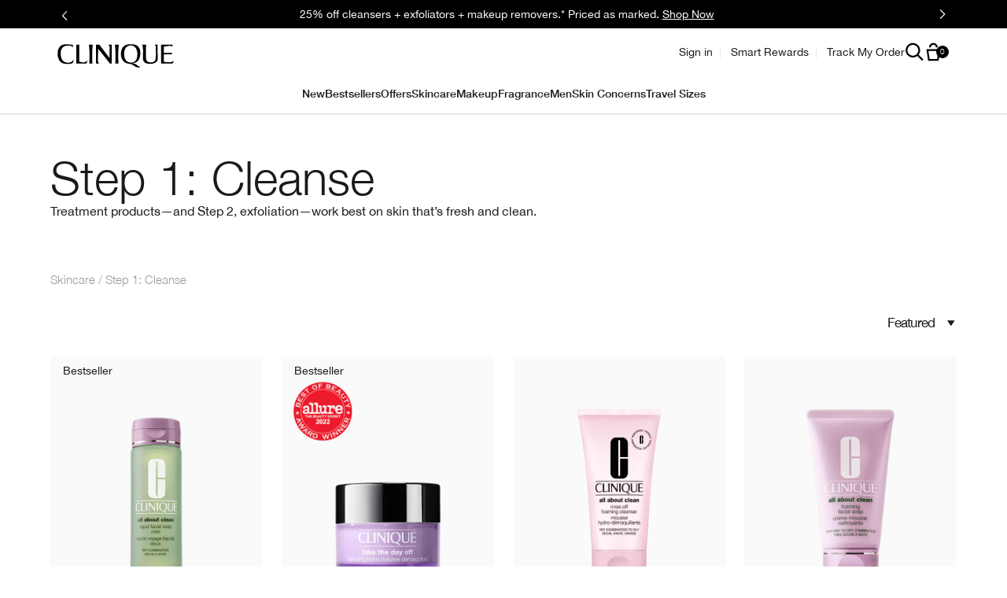

--- FILE ---
content_type: text/html; charset=utf-8
request_url: https://www.clinique.com/products/1572/3-Step/Step-1-Cleanse
body_size: 64006
content:
<!DOCTYPE html>
<html lang="en-US" dir="ltr" data-lang="en-US">
  <head>
    <meta charset="utf-8">
    <meta http-equiv="X-UA-Compatible" content="IE=edge">
    <meta name="viewport" content="width=device-width, initial-scale=1.0">

    <link rel="preconnect" href="https://assets.sdcdn.io">
<link rel="preconnect" href="https://assets.sdcdn.io" crossorigin>
<link rel="preconnect" href="https://sdcdn.io">
<link rel="preconnect" href="https://sdcdn.io" crossorigin>
<link rel="preconnect" href="https://cdn.cookielaw.org">
<link rel="preconnect" href="https://cdn.cookielaw.org" crossorigin>

    

  <link rel="preload" as="script" href="https://www.clinique.com/resources/ce4159b07078f85d55cd85df9e7ae59e09fe217ba0600"/><link rel="preload" as="image" media="" href="https://www.clinique.com/media/export/cms/products/600x750/cl_sku_6F3701_600x750_0.png" fetchpriority="high">



    <meta content="UAojRQUnHgMcBEMCHA5kTiw3QwwVdyw81BWwQphJmww1J959BbvV81md" name="csrf-token">

      <title>Step 1: Cleanse | Clinique</title>

<link rel="canonical" href="https://www.clinique.com/products/1572/3-step/step-1-cleanse"><link rel="alternate" href="https://www.clinique.com.au/products/1572/3-step/step-1-cleanse" hreflang="en-au"><link rel="alternate" href="https://www.clinique.ca/products/1572/3--step/step-1-cleanse" hreflang="en-ca"><link rel="alternate" href="https://www.clinique.co.uk/products/1572/clinique-3-step-skin-care/step-1-cleanse" hreflang="en-gb"><link rel="alternate" href="https://www.clinique.com.hk/en-hk/products/1572/3-step/step-1-cleanse" hreflang="en-hk"><link rel="alternate" href="https://www.clinique.co.nz/products/1572/3-step/step-1-cleanse" hreflang="en-nz"><link rel="alternate" href="https://www.clinique.cl/products/1572/3-step/step-1-cleanse" hreflang="es-cl"><link rel="alternate" href="https://www.clinique.com.mx/products/1572/3-pasos/paso-1-limpiar" hreflang="es-mx"><link rel="alternate" href="https://www.clinique.co.il/products/1572/1" hreflang="he-il"><link rel="alternate" href="https://www.cliniquekorea.co.kr/products/1572/3_step/step_1_cleanse" hreflang="ko-kr"><link rel="alternate" href="https://www.clinique.com.tr/products/1572/3-adimli-cilt-bakim-sistemi/temizleme" hreflang="tr-tr"><link rel="alternate" href="https://www.clinique.com.hk/products/1572/3-step/step-1-cleanse" hreflang="zh-hk"><link rel="alternate" href="https://www.clinique.com.tw/products/1572/3-step/step-1-cleanse" hreflang="zh-tw"><link rel="alternate" media="handheld" href="https://m.clinique.com/products/1572/3-step/step-1-cleanse"><link rel="alternate" media="only screen and (max-width: 640px)" href="https://m.clinique.com/products/1572/3-step/step-1-cleanse">
<meta name="description" content="Shop and read reviews for Clinique Face Cleansers, step 1 in the best selling 3-step skin care system. Allergy Tested. 100% Fragrance Free."><meta property="og:description" content="Shop and read reviews for Clinique Face Cleansers, step 1 in the best selling 3-step skin care system. Allergy Tested. 100% Fragrance Free."><meta property="og:site_name" content="Clinique"><meta property="og:title" content="Step 1: Cleanse | Clinique"><meta property="og:type" content="article"><meta property="og:url" content="https://www.clinique.com/products/1572/3-step/step-1-cleanse">





    
  <script type="text/javascript" src="https://www.clinique.com/resources/ce4159b07078f85d55cd85df9e7ae59e09fe217ba0600"  ></script><script src="https://js.sentry-cdn.com/52f2679b6ee3c36328869efbeab55e91.min.js" crossorigin="anonymous">
  </script>
  <script>
  if (window.Sentry) {
    Sentry.onLoad(function() {
      Sentry.init({
        dsn: "https://52f2679b6ee3c36328869efbeab55e91@o1412351.ingest.sentry.io/4506179240460288",
        denyUrls: [
          "akam/",
          "boomerang/",
          "braze",
          "maps/api",
          "otBannerSdk",
          "resources/",
          "scripttemplates",
          "sentryWrapped",
          "smartserve",
          "static/",
          "tag-builds",
          "tag/tag",
          "ymkmodule"
        ],
        ignoreErrors: [
          "_AutofillCallbackHandler",
          "AbortError",
          "Attempt to use history.replaceState() more than 100 times per 30 seconds",
          "Cannot read properties of null",
          "Cannot read properties of undefined",
          "Failed to fetch",
          "Failed to load script",
          "Failed to read the 'sessionStorage' property from 'Window': Access is denied for this document.",
          "Non-Error exception captured with keys",
          "NotAllowedError",
          "null is not an object",
          "PerformanceMonitoringJavascriptInterface",
          "Script error",
          "The operation is insecure",
          "The operation was aborted",
          "triggerType",
          "TypeError: null is not an object (evaluating 'window.top.document')",
          "undefined is not an object",
          "window.webkit.messageHandlers"
        ],
        environment: "prod",
        release: "sha-f1187bd"
      });
      Sentry.setTag('tenant', "clinique.com");
      Sentry.setTag('region', "ncsa");
    });
  }
  </script>


    <meta charset="utf-8" content="48719195" name="liveperson-account-number"><meta charset="utf-8" content="clinique.com" name="liveperson-cstatus"><meta charset="utf-8" content="ctmrinfo" name="liveperson-ctype"><meta charset="utf-8" content="CL US" name="liveperson-tag-section">

    
  <link as="font" fetchpriority="high" href="/_fonts/clinique/latin/530dee22-e3c1-4e9f-bf62-c31d510d9656.woff2" rel="preload" type="font/woff2" crossorigin>

  <link as="font" fetchpriority="high" href="/_fonts/clinique/latin/b0ffdcf0-26da-47fd-8485-20e4a40d4b7d.woff2" rel="preload" type="font/woff2" crossorigin>

  <link as="font" fetchpriority="high" href="/_fonts/clinique/latin/8fda1e47-19be-46c7-8d83-8d4fb35572f0.woff2" rel="preload" type="font/woff2" crossorigin>

  <link as="font" fetchpriority="high" href="/_fonts/clinique/latin/4c6503c9-859b-4d3b-a1d5-2d42e1222415.woff2" rel="preload" type="font/woff2" crossorigin>

  <link as="font" fetchpriority="high" href="/_fonts/clinique/Nitti/Nitti-Regular.woff2" rel="preload" type="font/woff2" crossorigin>

  <link as="font" fetchpriority="high" href="/_fonts/clinique/Nitti/Nitti-Medium.woff2" rel="preload" type="font/woff2" crossorigin>

  <link as="font" fetchpriority="high" href="/_fonts/clinique/Nitti/Nitti-Bold.woff2" rel="preload" type="font/woff2" crossorigin>

  <link as="font" fetchpriority="high" href="/_fonts/clinique/HelveticaNeue/HelveticaNeue-Light.woff2" rel="preload" type="font/woff2" crossorigin>

  <link as="font" fetchpriority="high" href="/_fonts/clinique/HelveticaNeue/HelveticaNeue-Regular.woff2" rel="preload" type="font/woff2" crossorigin>

  <link as="font" fetchpriority="high" href="/_fonts/clinique/HelveticaNeue/HelveticaNeue-Medium.woff2" rel="preload" type="font/woff2" crossorigin>

  <link as="font" fetchpriority="high" href="/_fonts/clinique/HelveticaNeue/HelveticaNeue-Bold.woff2" rel="preload" type="font/woff2" crossorigin>

<style>
  @font-face {
  font-family: 'HelveticaNeueLTStd45Light';
  src: local('HelveticaNeueLTStd45Light'), url('/_fonts/clinique/latin/530dee22-e3c1-4e9f-bf62-c31d510d9656.woff2') format('woff2');
  font-weight: normal;
  font-style: normal;
  font-display: swap;
}
@font-face {
  font-family: 'HelveticaNeueLTStd55Roman';
  src: local('HelveticaNeueLTStd55Roman'), url('/_fonts/clinique/latin/b0ffdcf0-26da-47fd-8485-20e4a40d4b7d.woff2') format('woff2');
  font-weight: normal;
  font-style: normal;
  font-display: swap;
}
@font-face {
  font-family: 'HelveticaNeueLTStd75Bold';
  src: local('HelveticaNeueLTStd75Bold'), url('/_fonts/clinique/latin/8fda1e47-19be-46c7-8d83-8d4fb35572f0.woff2') format('woff2');
  font-weight: normal;
  font-style: normal;
  font-display: swap;
}
@font-face {
  font-family: 'HelveticaNeueLTStd65Medium';
  src: local('HelveticaNeueLTStd65Medium'), url('/_fonts/clinique/latin/4c6503c9-859b-4d3b-a1d5-2d42e1222415.woff2') format('woff2');
  font-weight: normal;
  font-style: normal;
  font-display: swap;
}
@font-face {
  font-family: 'HelveticaNeueLTStd65Medium';
  src: url('/_fonts/clinique/latin/4c6503c9-859b-4d3b-a1d5-2d42e1222415.woff2') format('woff2');
  font-display: swap;
}

/*Helvetica Neue LT Pro 45 Light*/
@font-face {
  font-family: 'Helvetica Neue LT ST';
  src: url('/_fonts/clinique/latin/530dee22-e3c1-4e9f-bf62-c31d510d9656.woff2') format('woff2');
  font-weight: 300;
  font-style: normal;
  font-display: swap;
}

/*Helvetica Neue LT Pro 55 Roman*/
@font-face {
  font-family: 'Helvetica Neue LT ST';
  src: url('/_fonts/clinique/latin/b0ffdcf0-26da-47fd-8485-20e4a40d4b7d.woff2') format('woff2');
  font-weight: 400;
  font-style: normal;
  font-display: swap;
}

/*Helvetica Neue LT Pro 65 Medium*/
@font-face {
  font-family: 'Helvetica Neue LT ST';
  src: url('/_fonts/clinique/latin/4c6503c9-859b-4d3b-a1d5-2d42e1222415.woff2') format('woff2');
  font-weight: 500;
  font-style: normal;
  font-display: swap;
}

/*Helvetica Neue LT Pro 75 Bold*/
@font-face {
  font-family: 'Helvetica Neue LT ST';
  src: url('/_fonts/clinique/latin/8fda1e47-19be-46c7-8d83-8d4fb35572f0.woff2') format('woff2');
  font-weight: 700;
  font-style: normal;
  font-display: swap;
}

@font-face {
  font-family: 'Nitti';
  src: url('/_fonts/clinique/Nitti/Nitti-Regular.woff2');
  font-weight: 400;
  font-style: normal;
  font-display: swap;
}

@font-face {
  font-family: 'Nitti';
  src: url('/_fonts/clinique/Nitti/Nitti-Medium.woff2');
  font-weight: 500;
  font-style: normal;
  font-display: swap;
}

@font-face {
  font-family: 'Nitti';
  src: url('/_fonts/clinique/Nitti/Nitti-Bold.woff2');
  font-weight: 700;
  font-style: normal;
  font-display: swap;
}

@font-face {
  font-family: 'CliniqueHelveticaNeue';
  src: url('/_fonts/clinique/HelveticaNeue/HelveticaNeue-Light.woff2');
  font-weight: 300;
  font-style: normal;
  font-display: swap;
}

@font-face {
  font-family: 'CliniqueHelveticaNeue';
  src: url('/_fonts/clinique/HelveticaNeue/HelveticaNeue-Regular.woff2');
  font-weight: 400;
  font-style: normal;
  font-display: swap;
}

@font-face {
  font-family: 'CliniqueHelveticaNeue';
  src: url('/_fonts/clinique/HelveticaNeue/HelveticaNeue-Medium.woff2');
  font-weight: 500;
  font-style: normal;
  font-display: swap;
}

@font-face {
  font-family: 'CliniqueHelveticaNeueRegular';
  src: url('/_fonts/clinique/HelveticaNeue/HelveticaNeue-Regular.woff2');
  font-weight: 400;
  font-style: normal;
  font-display: swap;
}

@font-face {
  font-family: 'CliniqueHelveticaNeueMedium';
  src: url('/_fonts/clinique/HelveticaNeue/HelveticaNeue-Medium.woff2');
  font-weight: 500;
  font-style: normal;
  font-display: swap;
}

@font-face {
  font-family: 'CliniqueHelveticaNeueLight';
  src: url('/_fonts/clinique/HelveticaNeue/HelveticaNeue-Light.woff2');
  font-weight: 300;
  font-style: normal;
  font-display: swap;
}

@font-face {
  font-family: 'CliniqueHelveticaNeueBold';
  src: url('/_fonts/clinique/HelveticaNeue/HelveticaNeue-Bold.woff2');
  font-weight: 700;
  font-style: normal;
  font-display: swap;
}

</style>
<link phx-track-static rel="stylesheet" type="text/css" href="/assets/app-fca8c5a66dfbcfdfcedf9db0603517b2.css?vsn=d">
<link phx-track-static rel="stylesheet" type="text/css" href="/brands/default/vars-2e7a9e5aba9c486d87d03bd8e80ce7a6.css?vsn=d">

<link phx-track-static rel="stylesheet" href="/brands/clinique/vars-30d5e5205aaa891409f339f437f303d4.css?vsn=d">



<!-- Enforce React styled components to inject styles here using this wrapper/sibling -->
<style id="elc-styled-components-wrapper" data-styled="active"></style>


    <link href="/brands/default/commerce/components/button-fbabd5ce222cf9f5f1b2398ab868f9c8.css?vsn=d" rel="stylesheet"><link href="/brands/default/commerce/components/typography-3811d4a108e868259a08f538af1b5228.css?vsn=d" rel="stylesheet"><link href="/brands/default/commerce/components/input-023fc56e7b476d2179ad00adfbb69a0b.css?vsn=d" rel="stylesheet"><link href="/brands/default/commerce/components/checkbox-ec4120f8a0a4dc6fb58c3c3354646a2d.css?vsn=d" rel="stylesheet"><link href="/brands/default/commerce/base-33590c5d801e2f12ef11b34cb48b173b.css?vsn=d" rel="stylesheet"><link href="/brands/clinique/commerce/base-c7abe1ceea2a5dfc40f618197c64f7d8.css?vsn=d" rel="stylesheet"><link href="/brands/default/commerce/offers-8cd4ab5d4d47e3083399c55573ee09e3.css?vsn=d" rel="stylesheet"><link href="/brands/clinique/commerce/offers-a3d87825711703f72c4b37b7076b83f1.css?vsn=d" rel="stylesheet"><link href="/brands/default/commerce/cart-1386b9585b4470a2b2627d1fadc861b4.css?vsn=d" rel="stylesheet"><link href="/brands/clinique/commerce/cart-1747e9791a256d4622ae02d303a2d037.css?vsn=d" rel="stylesheet">

    
    
    <script defer phx-track-static type="text/javascript" src="/assets/app-7b95e6611da5daef5c09752f36ab44bb.js?vsn=d">
    </script>
    <script defer fetchpriority="high" src="/assets/f/vendor/runtime.bundle-79042f9c252a925b904e32173ad8505d.js?vsn=d" type="text/javascript"></script><script defer fetchpriority="high" src="/assets/f/vendor/elc-service-bus_2.x.x_bundle-34f7d3ad1ccc0881487f3510329d1ca6.js?vsn=d" type="text/javascript"></script><script defer fetchpriority="high" src="/assets/f/vendor/elc-service-translations_6.29.0_bundle-bc1573c60e6d0914dcf7a0f426404fa3.js?vsn=d" type="text/javascript"></script><script defer fetchpriority="high" src="/assets/f/vendor/elc-service-content_4.x.x_bundle-41207ce16e045df92a1f4b9211016b12.js?vsn=d" type="text/javascript"></script><script defer fetchpriority="high" src="/assets/f/vendor/component-renderer.bundle-95d0a37521189045216f38a925985205.js?vsn=d" type="text/javascript"></script><script defer fetchpriority="high" src="/js/optimizely-web/21625810124.js" type="text/javascript"></script><script defer fetchpriority="high" src="https://assets.sdcdn.io/f/offers/bundle.e9d56ede58aa3f757466.js" type="text/javascript"></script><script defer fetchpriority="high" src="https://assets.sdcdn.io/f/cart/bundle.js" type="text/javascript"></script>
    <script>  window.site = window.site ?? {};
  window.site.translations = {"elc_account":{"delete_address_message":"Are you sure you want to delete this address?","current_password":"Current Password","otp_instruction":"Enter the 6-digit code we sent to","new_password":"New Password","accept_third_party_privacy_policy":"  ","change_email_disclaimer":"","customer_service":"Customer Service","password_hint":"","accept_loyalty":" <p><strong>Yes, I want to be a Clinique Smart Rewards member!</strong> By clicking the \"Create Account\" button I agree to hear from Clinique, and I agree to the <a aria-label=\"Clinique Smart Rewards Terms and Conditions\" href=\"/customer-care/general-info/loyalty-terms-conditions\" target=\"_blank\">Clinique Smart Rewards Terms and Conditions</a> and <a aria-label=\"Privacy Policy\" href=\"/customer-care/general-info/privacy-policy\" target=\"_blank\">Privacy Policy</a>. If I am a California resident, I agree to the <a aria-label=\"Notice of Financial Incentive\" href=\"/customer-care/general-info/privacy-policy#ard\" target=\"_blank\">Notice of Financial Incentive</a>.</p>\n ","third_line_address":"","continue_with_social_consent":"  ","otp_switch_to_email":"","password_changed_confirmation":"Your password was succesfully changed.","create_new_record_text":"  ","continue_as_guest":"Continue as guest","enter_verification_code":"Enter Verification Code","loyalty_tier4":"","anniversary_date":"Anniversary Date: ","reset_password_action":"Reset Password","signup_section_title":"","otp_not_receive_code":"Didn't receive the code?","delete_default_address_message":"This is a default address. Are you sure you want to delete this address?","type_birthday_day":"Day","registration_completed_promo_message_for_kkg":"","replenishment_option_4_value":"Replenishment Option - 4 - Value","type_birthday_month":"Month","replenishment_option_1_text":"Replenishment Option - 1 - Text","replenishment_option_3_value":"Replenishment Option - 3 - Value","other":"","preferred_language":"","my_orders":"My Orders","auto_replenish":"Auto-replenish","new_address":"New Shipping Address","loyalty_tier1":"Smart","company_name":"Company name","sign_up_gdpr":"","delete_address":"Delete address","first_line_address":"Street Address","registration_completed_for_ssg":"","sign_in_sign_up":"Don't have an account yet?","opt_in_all_marketing_options":"  ","new_to_brand":"","continue_with_rakuten":"","join_now":"Join Now","otp_loyalty_instructions":"","continue_with_facebook_policy":"  ","reset_password_link_sent":"A link to reset your password has been emailed to the address provided.","otp_code_sent":"Code Sent","keep_me_signed_in":"Keep me signed in","mandatory_fields":"","add_to_favorites":"Add to Favorites","mobile_number":"Mobile Number","district":"","edit_address":"Edit address","replenishment_option_6_text":"Replenishment Option - 6 - Text","reset_password_again":"Reset Password Again","social_account_registration":"","email_confirmation":"Email Confirmation","check_your_inbox":"Please check your Inbox!","reset_password_title":"Reset Your Password","change_password":"Change password","city":"City","your_birthday":"Your Birthday","suburb":"","sign_in_online_account":"","back_to_sign_in":"Back to Sign In","accept_all_terms":"  ","password_number_requirement":"1 number","forgot_password_reset_check_email":"Please check your Inbox or Spam Folder!","account":"Account","default_address":"Make this my default shipping address","opt_in":"  ","replenishment":"Replenishment","one_time_order":"One-time order","reset_password_failure":"Sorry we are unable to proceed your password reset request. For more information please contact our customer service team.","password_special_character":"1 number or 1 special character","consultations":"Consultations","continue_with_facebook_advice":"  ","terms_conditions_remarks":"","continue_with_email":"","profile_information":"Profile Information","privacy_policy_disclaimer":"","opt_in_email":"","replenishment_option_7_text":"Replenishment Option - 7 - Text","needs_confirmation":"Needs confirmation","opt_in_sms":"","email_subscription":"Yes! I'd like to get the email newsletter.","accept_use_of_personal_information":"  ","show_password":"Show password","agree_to_all_marketing_channels":"  ","sign_out":"Sign Out","facebook_login":"","account_information":"Account Information","confirm_email":"Confirm email","registration_completed_for_kkg":"","retype_new_email":"Retype new Email","add_new_address":"Add new address","age_consent":"","edit_checkout_address":"Please Note: Changes to these fields will update your address on file.","mobile_number_optional":"","confirm_email_link_expired":"Your verification link has expired. Sign in to your account and resend a new verification link to your email.","signup_text":"  ","need_help_with_your_password":"Need help with your password?","update_email_gdpr":"","my_account":"My Account","sign_in_to_continue":"","payment_information":"Payment Information","update_address_gdpr":"","forgot_password_subtitle":"Enter your email address we'll send you a link to reset your password","password_reset_invalid_url_title":"","logout":"Logout","verify_social_email":"","welcome_back":"Welcome back!","sign_up":"Sign Up","loyalty_tier3":"Genius","replenishment_option_2_text":"Replenishment Option - 2 - Text","retype_password":"Retype Password","password_lower_character":"1 lower case character","fourth_line_address":"","male":"","loyalty_enrolment_terms_agreement":"Yes, I want to join Clinique Smart Rewards. By clicking \"Join Now\" I agree to Clinique Smart Rewards <a target=\"_blank\" href=\"/customer-care/general-info/terms-conditions\">Terms and Conditions</a>, Clinique <a target=\"_blank\" href=\"/customer-care/general-info/privacy-policy\">Privacy Policy</a> and, if I am a California resident, the Notice of <a href=\"/customer-care/general-info/privacy-policy#financialincentive\" target=\"_blank\">Financial Incentive</a>. I also agree to the Clinique <a target=\"_blank\" href=\"/customer-care/general-info/terms-conditions\">Terms and Conditions</a>.","added_to_favorites":"Added to Favorites","zip_code":"Zip code","sign_in_to_connect_social":"","set_default_address":"Make This My Default Shipping Address","social_sign_up_with_kkg":"","email_registration":"","terms_and_conditions":"Terms and conditions","valid_email":"Please enter a valid Email","replenishment_option_7_value":"Replenishment Option - 7 - Value","go_back":"Go Back","opt_in_phone_call":"","account_settings":"Account Settings","password_requirements":"Password requirements:","otp_switch_to_sms":"","existing_account":"Already have an account?","sign_in_or_create_account":"","profile":"Profile","guest_privacy_policy_disclaimer":"","change_mobile":"","continue_with_kkg":"","create_new_record":"","opt_in_all":"","password_upper_character":"1 upper case character","replenishment_option_5_value":"Replenishment Option - 5 - Value","easy_reorder":"Reorder","country":"Country","sign_up_to_connect_social":"","marketing_email_consent":" <p><strong>Sign me up to hear from Clinique!</strong> To learn more, view our <a aria-label=\"Privacy Policy\" href=\"/customer-care/general-info/privacy-policy\" target=\"_blank\">Privacy Policy</a>. If I am a California resident, I agree to the <a aria-label=\"Notice of Financial Incentive\" href=\"/customer-care/general-info/privacy-policy#ard\" target=\"_blank\">Notice of Financial Incentive</a>.</p>\n ","opt_in_direct_mail":"","link_loyalty":"","create_account":"Create Account","sign_in_and_enroll_to_loyalty":"","upload_photo_title":"Upload your photo","change_email":"Change Email","settings":"Settings","save_password_and_sign_in":"Save and Sign In","reset_password_subtitle":"Please choose a new password for your email: ","social_sign_up_with_ssg":"","accept_all_terms_conditions":"  ","replenishment_option_4_text":"Replenishment Option - 4 - Text","enter_your_email_address":"Enter Your Email Address","second_line_address":"Apt #, floor no, etc (Optional)","password_strength":"Password requirements:","link_loyalty_later":"","email_me_a_code_to_sign_in":"Email me a code to sign in","reset_password_new_password":"Choose New Password","upload_photo_instructions":"Or drag and drop your image here","password":"Password","accept_use_of_personal_information_terms":"  ","registration_completed_promo_message_for_ssg":"","verify_your_email":"Verify Your Email","forgot_password_gdpr":"","current_email":"Current Email","create_account_consent":" <p>By clicking \"Create Account\", I agree to the Clinique's <a aria-label=\"Terms &amp; Conditions\" href=\"/customer-care/general-info/terms-conditions\" target=\"_blank\">Terms &amp; Conditions</a> and <a aria-label=\"Privacy Policy\" href=\"/customer-care/general-info/privacy-policy\" target=\"_blank\">Privacy Policy</a>.</p>\n ","terms_conditions_loyalty_title":"","state":"State","nip":"nip","buy_it_again":"Buy It Again","password_changed":"Password Changed","edit_user_gdpr":"","postal_code":"","address_book":"Address Book","confirm_new_default_address":"Would you like the following to be your new default address?","password_reset_invalid_url_text":"","forgot_password_reset_description":"An email with instructions regarding your account password reset, was sent to you email address","forgot_password":"Forgot Password?","terms_conditions_loyalty":"","expired_link_customer_service_message":"If you're still having trouble, please call our Customer Service at","fifth_line_address":"","sign_in":"Sign In","female":"","email_change_confirmation":"A confirmation email was sent to","join_loyalty":"Join Smart Rewards to get 15% off, free shipping, and more great perks.","email_address":"Email Address:","otp_length":"","upload_photo_recommendations":"Upload a clear photo of your face to get personalized beauty expert recommendations","opt_out":"  ","enter_email_otp_instructions":"Enter the email address associated with your account and we will send you a verification code.","choose_new_email":"Choose New Email","continue_with_ssg":"","replenishment_option_6_value":"Replenishment Option - 6 - Value","edit_profile_recommendations":"User Profile Edit","marketing_sms_consent":"  ","email_confirmed":"Email confirmed","replenishment_option_1_value":"Replenishment Option - 1 - Value","forgot_password_title":"Forgot your password?","choose_another_default_address":"Please choose another default address","replenishment_option_5_text":"Replenishment Option - 5 - Text","replenishment_option_3_text":"Replenishment Option - 3 - Text","your_gender":"","continue_with_line":"","otp_resend_code":"Resend Code","loyalty_reward_points":"Reward Points","continue_with_facebook":"","guest_sign_in_gdpr":"","replenishment_option_2_value":"Replenishment Option - 2 - Value","password_length_requirement":"8 characters minimum","loyalty_tier2":"Brilliant","loyalty_reward_points_available":"Rewards Points Available","email_subscription_disclaimer":"","subscriptions":"Subscriptions","change_image":"Change Image"},"elc_account_errors":{"third_line_address_not_exceed":"","second_line_address_required":"","reset_password_link_expired":"Reset password link expired or invalid. Please try again","partial_user_exists":"","birthday_required":"","address_required":"Please enter your address","last_name_not_exceed":"","country_required":"Please enter your country","city_invalid":"City and zip code do not match","agree_required":"","third_line_address_invalid":"","account_locked_4_attempts":"","birthday_invalid":"","otp_resend_blocked":"","mobile_number_registered":"","new_email_different":"","forgot_password_email_not_found":"We were unable to find your email address on our system.","otp_code_expired":"The code has expired. Please request a new code and try again!","retype_password_required":"","fourth_line_address_invalid":"","new_password_different":"","fifth_line_address_invalid":"","second_line_address_not_exceed":"","account_locked_6_attempts":"","already_registered_please_sign_in":"Our records indicate that you already have an account associated with this email address. Please enter password to sign in.","partial_signup_generic":"","account_migrated_reset_password":"","password_required":"Please enter your password.","district_invalid":"","reset_password_already_used":"Password already used!","invalid_saved_billing_address":"","new_password_required":"","mobile_number_invalid":"This mobile number is not valid","mobile_number_missing":"","mobile_number_too_short":"","mobile_country_code_not_allowed":"","second_line_address_invalid":"","otp_generic_error":"Sorry we are unable to process your request.","reset_password_limit_exceed":"You have reached the maximum number of password resets. Please try again later","fourth_line_address_not_exceed":"","already_connected_failure_message":"","company_invalid":"","third_line_address_required":"","fifth_line_address_required":"","account_locked_5_attempts":"Sorry your account has been temporarily locked. Please try again later or reset your password.","new_password_invalid":"","email_missing":"","zip_code_invalid":"Please enter your Zip Code in the accepted format i.e","complete_user_exists":"","otp_too_many_attempts":"You have requested too many codes. Please sign-in with your password or contact our customer service team for further assistance.","age_consent_required":"","otp_server_error":"","city_required":"Please enter your city","pos_no_transaction":"","accept_use_of_personal_information_required":"","confirm_password_validation":"Confirmation password does not match.","name_invalid":"Please check there are no special characters in first or last name","invalid_sign_in":"Sorry your email or password is incorrect. Please double check and try again.","country_invalid":"This country is not valid","email_already_used":"Email already used.","district_required":"","already_registered":"Already registered","mobile_number_not_exceed":"","add_address_invalid":"Please provide an valid address","postal_code_invalid":"","email_invalid":"Please enter a valid email.","complete_signup_generic":"","generic_photo_upload_error":"Cannot upload photo. Please try again.","pos_generic_error":"","throttled":"You've tried too many times. Please try again later!","preferred_language_required":"","otp_invalid_code":"Invalid code! Please double check and re-enter the 6-digit code.","otp_failed_to_verify":"","first_name_not_exceed":"","confirm_email_invalid":"","delivery_instructions_invalid":"","account_unrecognized":"We do not recognize your sign in information. Please try again. Please note the password field is case sensitive.","zip_code_required":"Please enter your Zip code","social_sign_in_failure_message":"","mobile_number_required":"Please enter your mobile number","incorrect_password":"","password_invalid":"Password required","fourth_line_address_required":"","existing_account_found_with_mobile_please_sign_in":"","state_required":"Please enter your state","photo_size_limit_exceeded":"Photo size limit exceeded. Please try again with a smaller photo.","current_password_required":"","password_strength_failed_reset_password":"Please enter a password that is a minimum of 8 characters, including at least one upper case letter, one lower case letter, and one number.","sign_in_failure":"Sorry we are unable to sign you in. For more information, please contact our customer service team.","state_invalid":"This state is not valid","photo_format_not_supported":"Photo format not supported. Please upload a JPG or PNG.","email_required":"Please enter your email.","postal_code_required":"","existing_account_found_please_sign_in":"","first_line_address_not_exceed":""},"elc_atff":[{"atff_content":"<div class=\"outer-wrap\" style=\"background-image:url(/media/export/cms/1807_assets/CLQ_ATFF_SPP_MPP_Makeup_v2.jpg);\">\n\t<div class=\"top\">\n\t\t<h2>Makeup that actively improves <br />your skin without irritation.</h2>\n\t\t<hr style=\"border-top: 1px solid #000000;\" />\n\t\t<h3>No parabens. No phthalates. No fragrance.<br />Just happy skin.</h3>\n\t\t<div class=\"cta\"><a href=\"/why-clinique\" class=\"button cta cta-btn-processed\" style=\"background-color: #000000; color: #ffffff; padding:4px 20px 3px;\" bg-hover=\"#333333\" text-hover=\"#ffffff\">Learn More</a></div>\n\t</div>\n</div>\n<div class=\"mobile-outerwrap\"><a href=\"/why-clinique\"><img src=\"/media/export/cms/1806_assets/atff-spp-mobile-makeup.png\" style=\"width:100%;\" border=\"0\" /></a></div>\n<style>\n<!--/*--><![CDATA[/* ><!--*/\n\n.device-pc .spp-pc--atff_module h2 { color:#000; font-family: HelveticaNeueLTStd75Bold; font-size:32px; line-height:35px; }\n.device-pc .spp-pc--atff_module h3 { color:#000; font-family: HelveticaNeueLTStd45Light; font-size:27px; line-height:30px; margin-bottom: 25px; }\n.device-pc .mobile-outerwrap {display:none;}\n.device-mobile .spp-mobile--atff_module .outer-wrap {display:none;}\n\n/*--><!]]>*/\n</style>\n","atff_product_ids":"PROD60030,PROD4989,PROD5887,PROD5164,PROD4771,PROD5404,PROD6096,PROD4770,PROD4985,PROD5169,PROD5634,PROD5232,PROD4772,PROD6271,PROD6069,PROD5642,PROD6077,PROD6088,PROD5416,PROD6332,PROD5238,PROD5236,PROD5011,PROD5161,PROD5265,PROD6140,PROD5737,PROD6150,PROD5273,PROD5363,PROD6429,PROD5320,PROD5499,PROD5276,PROD6432,PROD8655,PROD9285,PROD13188,PROD8417,PROD15520,PROD12313,PROD15586,PROD18485,PROD19314,PROD24805,PROD21954,PROD22759,PROD24867,PROD22855,PROD5778,PROD27031,PROD27032,PROD27033,PROD47832,PROD29770,PROD24146,PROD27035,PROD52055,PROD55010,PROD50424,PROD50969,PROD50973,PROD51027,PROD50978,PROD58864,PROD58211,PROD58212,PROD26922,PROD30944,PROD30955,PROD28557,PROD34817,PROD34748,PROD34892,PROD33862,PROD34749,PROD42256,PROD35082,PROD36520,PROD37967,PROD39658,PROD42938,PROD36585,PROD37389,PROD37422,PROD39464,PROD40932,PROD39911,PROD40619,PROD44370,PROD36482,PROD42886,PROD39138,PROD41442,PROD39139,PROD41980,PROD41979,PROD42767,PROD45451,PROD45511,PROD45673,PROD51043","green_copy":"<h2><a href=\"/why-clinique\"><b>Our Clinique Clean Philosophy</b></a></h2>\n<p>No parabens. No phthalates. No fragrance. Just happy skin.</p>","green_copy_product_ids":"PROD60030,PROD4989,PROD5887,PROD5164,PROD4771,PROD5404,PROD6096,PROD4770,PROD4985,PROD5169,PROD5634,PROD5232,PROD4772,PROD6271,PROD6069,PROD5642,PROD6077,PROD6088,PROD5416,PROD6332,PROD5238,PROD5236,PROD5011,PROD5161,PROD5265,PROD6140,PROD5737,PROD6150,PROD5273,PROD5363,PROD6429,PROD5320,PROD5499,PROD5276,PROD6432,PROD8655,PROD9285,PROD13188,PROD8417,PROD15520,PROD12313,PROD15586,PROD18485,PROD19314,PROD24805,PROD21954,PROD22759,PROD24867,PROD22855,PROD5778,PROD27031,PROD27032,PROD27033,PROD47832,PROD29770,PROD24146,PROD27035,PROD52055,PROD55010,PROD50424,PROD50969,PROD50973,PROD51027,PROD50978,PROD58864,PROD58211,PROD58212,PROD26922,PROD30944,PROD30955,PROD28557,PROD34817,PROD34748,PROD34892,PROD33862,PROD34749,PROD42256,PROD35082,PROD36520,PROD37967,PROD39658,PROD42938,PROD36585,PROD37389,PROD37422,PROD39464,PROD40932,PROD39911,PROD40619,PROD44370,PROD36482,PROD42886,PROD39138,PROD41442,PROD39139,PROD41980,PROD41979,PROD42767,PROD45451,PROD45511,PROD45673,PROD51043"},{"atff_content":"<div class=\"outer-wrap\" style=\"background-image:url(/media/export/cms/1807_assets/CLQ_ATFF_SPP_MPP_Skincare_v2.jpg);\">\n\t<div class=\"top\">\n\t\t<h2>Always formulated for maximum<br /> results without irritation.</h2>\n\t\t<hr style=\"border-top: 1px solid #000000;\" />\n\t\t<h3>No parabens. No phthalates. No fragrance.<br />Just happy skin.</h3>\n\t\t<div class=\"cta\"><a href=\"/why-clinique\" class=\"button cta cta-btn-processed\" style=\"background-color: #000000; color: #ffffff; padding:4px 20px 3px;\" bg-hover=\"#333333\" text-hover=\"#ffffff\">Learn More</a></div>\n\t</div>\n</div>\n<div class=\"mobile-outerwrap\"><a href=\"/why-clinique\"><img src=\"/media/export/cms/1806_assets/atff-spp-mobile-skincare.png\" style=\"width:100%;\" border=\"0\" /></a></div>\n<style>\n<!--/*--><![CDATA[/* ><!--*/\n\n  .spp-pc--atff_module h2 { color:#000; font-family: HelveticaNeueLTStd75Bold; font-size:32px; line-height:35px; }\n  .spp-pc--atff_module h3 { color:#000; font-family: HelveticaNeueLTStd45Light; font-size:27px; line-height:30px; margin-bottom: 25px; }\n.device-pc .mobile-outerwrap {display:none;}\n.device-mobile .spp-mobile--atff_module .outer-wrap {display:none;}\n\n/*--><!]]>*/\n</style>\n","atff_product_ids":"PROD58208,PROD56035,PROD56037,PROD5168,PROD5380,PROD8691,PROD4792,PROD5864,PROD6277,PROD4769,PROD6076,PROD5163,PROD6254,PROD5003,PROD4992,PROD6179,PROD5449,PROD6424,PROD5047,PROD6152,PROD8279,PROD6555,PROD6187,PROD4976,PROD15601,PROD7242,PROD5375,PROD4977,PROD5615,PROD5497,PROD5800,PROD6007,PROD6008,PROD5760,PROD5553,PROD6045,PROD6885,PROD9423,PROD15636,PROD16258,PROD12934,PROD15501,PROD15502,PROD15503,PROD15504,PROD20522,PROD20932,PROD22180,PROD21823,PROD22695,PROD22875,PROD29309,PROD19517,PROD24569,PROD9287,PROD26651,PROD25255,PROD29793,PROD46673,PROD50481,PROD47339,PROD50483,PROD50933,PROD50971,PROD27286,PROD31385,PROD30149,PROD35075,PROD36597,PROD37483,PROD31328,PROD34043,PROD34750,PROD31047,PROD32628,PROD34029,PROD34042,PROD34285,PROD32630,PROD35249,PROD37504,PROD34020,PROD34027,PROD34028,PROD34757,PROD34679,PROD40586,PROD36565,PROD36566,PROD36598,PROD40880,PROD39657,PROD50484,PROD37399,PROD37233,PROD37235,PROD37678,PROD37679,PROD38171,PROD40545,PROD40885,PROD39684,PROD41103,PROD40953,PROD41943,PROD40546,PROD42428,PROD41982,PROD40544,PROD45677,PROD43160,PROD41984,PROD43162,PROD45672,PROD43382,PROD45043,PROD45694,PROD45696,PROD58048,PROD58047,PROD50968,PROD50977,PROD50643,PROD58862,PROD50976,PROD58655","green_copy":"<h2><a href=\"/why-clinique\"><b>Our Clinique Clean Philosophy</b></a></h2>\n<p>No parabens. No phthalates. No fragrance. Just happy skin.</p>","green_copy_product_ids":"PROD58208,PROD56035,PROD56037,PROD5168,PROD5380,PROD8691,PROD4792,PROD5864,PROD6277,PROD4769,PROD6076,PROD5163,PROD6254,PROD5003,PROD4992,PROD6179,PROD5449,PROD6424,PROD5047,PROD6152,PROD8279,PROD6555,PROD6187,PROD4976,PROD15601,PROD7242,PROD5375,PROD4977,PROD5615,PROD5497,PROD5800,PROD6007,PROD6008,PROD5760,PROD5553,PROD6045,PROD6885,PROD9423,PROD15636,PROD16258,PROD12934,PROD15501,PROD15502,PROD15503,PROD15504,PROD20522,PROD20932,PROD22180,PROD21823,PROD22695,PROD22875,PROD29309,PROD19517,PROD24569,PROD9287,PROD26651,PROD25255,PROD29793,PROD46673,PROD50481,PROD47339,PROD50483,PROD50933,PROD50971,PROD27286,PROD31385,PROD30149,PROD35075,PROD36597,PROD37483,PROD31328,PROD34043,PROD34750,PROD31047,PROD32628,PROD34029,PROD34042,PROD34285,PROD32630,PROD35249,PROD37504,PROD34020,PROD34027,PROD34028,PROD34757,PROD34679,PROD40586,PROD36565,PROD36566,PROD36598,PROD40880,PROD39657,PROD50484,PROD37399,PROD37233,PROD37235,PROD37678,PROD37679,PROD38171,PROD40545,PROD40885,PROD39684,PROD41103,PROD40953,PROD41943,PROD40546,PROD42428,PROD41982,PROD40544,PROD45677,PROD43160,PROD41984,PROD43162,PROD45672,PROD43382,PROD45043,PROD45694,PROD45696,PROD58048,PROD58047,PROD50968,PROD50977,PROD50643,PROD58862,PROD50976,PROD58655"}],"elc_blog":{"all_posts":"All Articles","blog_breadcrumb_blog_home":{"html":"<a href=\"/skin-school-blog\">Skin School Blog</a>","path":"/skin-school-blog","target":"","title":"Skin School Blog"},"blog_breadcrumb_home":{"html":"<a href=\"/\">Home</a>","path":"/","target":"","title":"Home"},"blog_breadcrumb_separator_character":"/","filter_sentence":"Filter inspirations by:","main_title":"Skin School","pager_label":"Load more stories","read_more":"Read More","related_stories":"Related Stories","svg_logo_name":"skin-school-logo"},"elc_cart":{"was_saved_for_later":"Bag item was saved for later","see_all_offers":"See All Offers","engraving_note":"To Change your engraving, add a new item and start over on the product details page. Then remove this item.","complimentary":"Complimentary","retail_delivery_fee":"Retail Delivery Fee","was_removed_from_cart":"::product:: was removed from your bag","road_improvement_and_food_delivery_fee_subject_to_sales_tax":"Road Improvement and Food Delivery Fee: This fee is a set fee charged on deliveries to locations in Minnesota on certain items of tangible personal property subject to sales tax, as set by and paid to the Minnesota Department of Revenue.","apply_cart_changes":"","offer_item_gwp":"","offer_item_loyalty_gwp":"","get_product_on_schedule_cancel_anytime":"Get your favorite Clinique products on a schedule for 10% off your first and all future orders, plus free shipping. Cancel anytime. ","holiday_shipping":"Saturday Delivery","colissimo_shipping":"","engraving":"Engraving","offers_disclaimer":"","cart_merge_subtitle":"Would you like to add to your current shopping bag?","login_incentive":"","overnight_shipping":"Overnight","gift_wrap":"Gift Wrap","you_are_logged_in_as":"You are logged in as","standard_shipping_message":"5-7 Business Days","certificate_number":"Certificate number","recommended_for_you":"Recommended for You","gst_tax":"GST Tax","shipping":"Shipping","add_free_samples":"Add Free Samples","apply_offer_code":"Submit","engraving_disclaimer":"Engraved items are not eligible for return or exchange","save_for_later":"Save For Later","product_complimentary":"Complimentary","add_all_to_bag":"Add All to Bag","holiday_shipping_message":"Next delivery will be on Saturday ::DAYS::","sales_tax":"Sales Tax (::tax::)","item_out_of_stock":"","step_one_schedule":"STEP 1: SCHEDULE","drawer_cta_4":"","discount":"Discount","second_day_shipping_message":"2-3 Business Days","free_returns":"Free Returns","items":"Items","colissimo_shipping_number_of_days":"","second_day_shipping":"Second Day","offer_item_samples_step_up":"","offer_item_loyalty_rewards":"","discount_disclaimer":"","discount_applied":"Discount applied","taxes_info":"","donation_amount":"Donation Amount","total_estimate":"Estimated Total","named_day_shipping":"Named Day Delivery","hst_tax":"HST Tax","cart_merge_title":"We've found products from your previous shopping bag!","go_shopping":"Shop best sellers","continue_shopping":"Continue Shopping","total_estimated_time":"Total Estimated Time","offer_item_samples":"","decline_merge":"No, continue checkout without adding","free_shipping":"Free shipping","product_sample":"Sample","choose_free_samples":"Select Free Samples","shop_best_sellers":"Shop Best Sellers","offer_item_anniversary_reward":"","offer_item_wp":"","drawer_cta_5":"","auto_replenishment_frequently_asked_questions":{"html":"<a href=\"/customer-care/general-info\">FAQs</a>","path":"/customer-care/general-info","target":"","title":"FAQs"},"maxium_purchasing_policy":"Maximum Purchase Policy","loading":"loading","continue_as_guest_message":"Continue as guest","make_a_donation":"Make a donation","electronic_shipping_message":"","no_items_in_collection":"","we_accept":"We accept","road_improvement_and_food_delivery_fee":"Road Improvement and Food Delivery Fee","subscribe_and_save_discount":"Subscribe & Save 10% ","second_day_cutoff_time_shipping_message":"","subtotal":"Subtotal","accept_merge":"Yes, add to shopping bag","select_your_delivery_schedule_and_add_product":"Select your delivery schedule and add the product to bag.","certificate_pin":"Certificate pin","step_two_checkout":"STEP 2: CHECKOUT","return_to_cart":"Return to cart","drawer_cta_2":"","item_in_cart":"Item","account_login":"","standard_shipping":"Standard Shipping","keep_shopping_to_qualify":"","quantity":"Qty","estimated_delivery_date":"Estimated Delivery Date","price":"Price","cart_count":"","item":"Item","vat_included":"VAT Included","click_and_collect_shipping_number_of_days":"","donation_to":"Donation to","add_back_to_cart":"Add back to cart","step_three_delivery":"STEP 3: DELIVERY","discounts":"Discounts","offer_code":"Promo Code","your_message":"Your Message","overnight_shipping_message":"1 Business day","auto_replenishment_terms_conditions_and_faq":"Subscription orders ship automatically at the selected frequency unless the subscription is cancelled. Orders are charged when they ship, and you can cancel anytime. For more details, see our Terms & Conditions and FAQs.","discount_cannot_combined_other_offers":"Discount can't be combined with other offers.","shop_home_page":"Go To Homepage","drawer_cta_3":"","click_and_collect_shipping":"","drawer_cta_1":"","add_to_bag":"Add To Bag","promotion":"Promotion Text","order_summary":"Order summary","auto_replenishment_terms_and_conditions":{"html":"<a href=\"/customer-care/general-info/terms-conditions\">Terms &amp; Conditions</a>","path":"/customer-care/general-info/terms-conditions","target":"","title":"Terms & Conditions"},"redeem_gift_card":"Redeem a gift card","added_to_cart":"Added to Bag","checkout_to_complete_your_order":"Check out to complete your order.","total":"Total","offer_item_birthday_reward":"","proceed_to_checkout":"","item_discounted_value":"(::item_discount_value::% OFF)","country_delivery_taxes":"","estimated_time":"Estimated Time","remove_item":"Remove Item","free_delivery_plus_discount":"Your product ships free. Plus 10% off every future delivery!","pre_order_item":"Pre-Order item, ships on","electronic_shipping":"Electronic shipping","estimated_vat_included":"Estimated Sales Tax","view_bag":"View bag","shopping_bag":"Shopping Bag","subscribe_and_save_discount_plus_free_shipping":"Subscribe & save 10% + free shipping","congratulations_cart_tab_offer":"Congratulations. Check out the offers below.","items_in_cart":"","pre_order_no_charge":"You will not be charged until it ships","applied_offer":"::offer_code:: code applied.","payment_types":"Debit or credit cards, Paypal","saved_for_later":"Saved For Later","retail_delivery_fee_tooltip_message":"Colorado Retail Delivery Fee: This fee is a set fee charged on all deliveries by motor vehicles to a location in Colorado with at least one item of tangible personal property subject to state sales or use tax, as set by the Colorado Department of Revenue.","engraving_info":"How to edit","pst_tax":"PST Tax","donation":"Donation","second_day_cutoff_time_shipping":""},"elc_cart_errors":{"add_something_to_your_bag_to_checkout":"","add_to_bag_failed":"Unable to add item to bag","cart_cost_limit":"There is a maximum of ::cart_maximum_cost:: per order. Please remove some products from your bag.","cart_empty":"Please add a product to your shopping bag in order to continue checkout.","cart_empty_sign_action":"<a href=\\\"/account/signin.tmpl\\\">Sign in</a> to see previously added items.","cart_empty_signin":"<div>Your bag is empty.</div><div>Sign in to see items you added previously.</div>","cart_empty_title":"Your shopping bag is empty","cart_item_allocation_qty_reduced":"The quantity of the item was changed due to limited stock ::skuname::","cart_item_allocation_qty_removed":"This item is out of stock and was removed from your bag ::skuname::","cart_item_allocation_removed":"","cart_item_quantity_limit":"<p>Maximum number of items in bag.</p><p>Remove some of your priced items to proceed to checkout</p>","cart_items_count_limit":"There is a limit of ::cart_maximum_items:: items per order. Please remove items or reduce quantities until the total number of items is under this limit.","cart_quantity_limit":"Bag can’t have more than ::cart_maximum_items:: priced items.","disqualify_wp_criteria":"Your cart updates will disqualify you from receiving the promotional offer items.","item_comming_soon":"The product will be returning soon and can be added back to cart when inventory is available.","item_limited_to_per_customer":"","item_out_of_stock":"This item is out of stock and was removed from your bag ::skuname::","item_quantity_adjusted":"We have adjusted the quantity of ::skuname:: to match the quantity we have available.","item_sold_out":"::skuname:: is sold out and has been removed from your shopping bag.","maximum_number_of_items_in_bag":"","offer_replaced_skus_restricted":"Samples have been replaced due to delivery restrictions for your selected shipping address.","save_for_later_sold_out":"::skuname:: is sold out and has been removed from your shopping bag.","save_for_later_tos":"The product is temporarily out of stock and can be added back to cart when inventory is available.","threshold_wp_criteria":"You are not yet qualified for the promotional offer. Are you sure you want to go to checkout?","trans_limit":"<p>We’re sorry, you have reached the allowable limit for daily orders placed. For more details about our purchase policy, please see our Terms &amp; Conditions</p>","unable_to_add_to_bag":""},"elc_checkout":{"same_day_delivery_variable_fee_message":"","shipping_to":"Shipping to:","gift_card_terms":"","see_all_offers":"See All Offers","continue_with_googlepay":"","card_expiration":"Card Expiration","session_expired":"Session Expired","pix_qr_code_payment_instructions":"","pay_later_with_klarna":"","popup_info_subtitle":"","complimentary_gift":"Complimentary Gift","ups_validation_potential_matches":"Potential Matches","gift_wrap_and_personal_message":"Gift wrap and personal message","klarna_address_warning":"","card_expiry_placeholder":"MM/YY","no_orders_message":"No Orders Message","wrap_all_items_in_single_box":"Wrap all items in a single box","shipping_time":"","billing_to":"Billing to:","continue_with_ideal":"","shipping_methods_error":"We're having trouble loading our shipping options. Please try again later.","paypay_payment_option":"","edit_shipping":"Edit Shipping Information","monthly_payment":"Monthly Payment","continue_with_afterpay":"Continue with Afterpay","check_order_status":"","convenience_store_pickup_instructions":"","composed_helpful_links":"Need Help? Contact ::adyen_helpful_link_1:: or  ::adyen_helpful_link_2::. Read our  ::adyen_helpful_link_5:: and ::adyen_helpful_link_6::","provide_documents":"","card_number":"Card Number","gift_card_not_available_with_ar_products":"We're sorry, gift cards cannot be used for payment of auto-replenishment orders. Please enter your credit card information to proceed.","fill_out_postal_code":"","ups_validation_edit_address":"Edit Address","offer":"Offer","save_credit_card":"Save my credit card details in My Account","same_day_delivery_get_it_by":"","gift_wrap":"Gift Wrap","choose_same_day_window":"","some_items_available_for_pickup":"","sms_consent_statement":"","order_number":"Order Number","pay_now_with":"","order_shipment":"","someone_must_be_present_for_delivery":"","other_products_component_title":"Other products ","specified_shipping_date_and_time":"","remove_items_and_continue":"","choose_another_payment_confirm":"Confirm set default payment","billing_address":"Billing address","shipping":"Shipping","tell_us_your_salon_so_we_can_thank_them":"","gift_card_more_info":"Please note: A valid credit card is required when using an eGift Card. If your order total cost is less than the balance of your eGift Card, your credit card will not be charged.","order_confirmation_page_title":"Thank you for shopping with us","bopis_info_list":"","choose_delivery_options":"","gift_wrap_image":{"alt":"","html":"","src":""},"search_pickup_points_again":"","afterpay_payment_agreement_link":{"html":"<a href=\"https://www.afterpay.com/purchase-payment-agreement\" target=\"_blank\">Purchase Payment Agreement</a>","path":"https://www.afterpay.com/purchase-payment-agreement","target":"_blank","title":"Purchase Payment Agreement"},"same_day_delivery_promotion_delivery_price":"","available_for_pickup_today":"","same_day_delivery_time_warning":"","company_name":"","offer_invalid":"The offer code is not valid.","the_balance_of_gift_card_is":"","mastercard_payment_option":"","order_history_title":"Order History","best_discount_applied":"Best discount was applied","sofort_payment_method":"","create_account_title":"Create an Account","make_default_card":"Make this my default payment method","order_date":"Order Date","continue_with_rakuten":"","checkout_progress_billing":"Billing","local_pickup_points_only":"","invoice_request":"Invoice Request","where_you_referred_by_a_salon":"","thank_you_for_your_donation":"","your_default_delivery_address":"This is your default delivery address","no_items_available_for_pickup":"","donation_has_been_removed":"","ups_validation_title":"Use suggested address","delivery_options_title":"","payment_method_selection_title":"Select one of the following payment methods to continue","additional_info":"Additional info","pickup_in_convenience_store":"","paybylink_payment_mode":"PAY BY LINK","continue_with_pix":"","maestro_card_payment_option":"","bopis_shipping_allow_substitutions":"","offer_success":"The offer code has been successfully applied.","cash_on_delivery_notice":"","edit_cart":"View Bag","order_now_and_ship_later":"","gift_wrap_order_hide_prices":"Gift wrap this order and hide the prices","search_pickup_point":"","gift_card_not_available_with_selected_payment":"Gift cards cannot be used with the selected payment method.","name_or_business_name":"Name or Business Name","guest_checkout":"Guest Checkout","final_sale_notice":"","to_be_determined":"To be determined","please_use_a_different_address":"","order_status_delivered":"","card_expiry":"Expiration","distance_selling_agreement_link":{"html":"","path":"","target":"","title":""},"terms_conditions":"/customer-service-terms1","payment_method":"Payment Method","apple_pay_unavailable":"","yes_i_was_referred_by_a_salon":"","best_sellers":"Best Sellers","new_billing_address":"New Billing Address","shipping_method":"Shipping Method","session_expired_unit":"s","default_card":"Default Card","google_pay":"","delete_payment":"Delete Payment","all_orders":"All Orders","bopis_info_tooltip_description":"","complete_checkout":"Complete checkout","card_holder_name":"","pickup_point_information":"","distance_selling_agreement":"","days_of_the_week":"","make_a_donation_title":"","phone_used_for_important_questions":"Will be used only if we need to contact you about your order.","delivery_date_designation":"","ups_validation_secondary_title":"Update Shipping Address","gift_wrap_only":"Gift wrap only","shipping_page_title":"Delivery","shipping_legal_compliance":"","opening_hours":"","packstation_number":"","payment_receipt":"Payment Receipt","choose_another_payment_cancel":"Cancel set default payment","session_expired_alert":"Session Expired Alert","our_guarantee_first_copy":"Our Guarantee ","card_expired":"Card Expired","municipality":"","order_item_count_singular":"1 item","card_cvv_placeholder":"CVV","courier_shipping":"","convenience_store_receipt_service":"","select_store":"","postal_code_search_link":{"html":"","path":"","target":"","title":""},"adyen_helpful_link_5":{"html":"<a href=\"/customer-care/shipping\" target=\"_blank\">Shipping &amp; Handling</a>","path":"/customer-care/shipping","target":"_blank","title":"Shipping & Handling"},"packstation_location":"","same_day_delivery_more_info":"","gift_wrap_added_successfully":"Gift wrap added successfully","cart_item_reward_redeemed_label":"","gift_card_pin":"Gift card pin","continue_with_iyzico":"","or_choose_home_delivery":"","who_pickup":"","gift_card_applied":"::applied_credit:: credit was successfully applied! The balance on your gift card is ::balance:: and your new order total is ::order_total::!","check_availability_before_continue":"","bopis_info_tooltip_message":"","cvv":"Security Code","order_information":"Order Information","installments_not_available":"","gift_card_cart_changed":"","cash_options_label":"","paypal_payment_method":"PayPal","california_resident_notice_of_financial_incentive":"","popup_info_order_dispatch":"","preferred_day_of_delivery":"","cancel_order_label":"","select_location":"","remove_items_and_continue_with_gift":"","same_day_delivery":"","unavailable_items":"","cash_on_delivery_fee":"","our_guarantee_description":"If for any reason you are not completely satisfied with your ::brand_name:: online purchase, simply return the unused portion and we will be happy to process an exchange or full refund. ","engraving_not_available":"","carrier":"Carrier","on_the_way":"On The Way","rfc":"RFC","popup_info_sign_package_copy":"","reorder_free_promo":"Reorder Free Promo","brand_stores_only":"","add_donation":"","see_all_orders":"See All Orders","orders_without_gift_wrap":"","order_status_processing":"","adyen_helpful_link_6":{"html":"<a href=\"/customer-care/returns-exchanges\" target=\"_blank\">Return Policy</a>","path":"/customer-care/returns-exchanges","target":"_blank","title":"Return Policy"},"track_package":"Track Package","add_credit_card":"Add new credit card","checkout_progress_confirmation":"Confirmation","adyen_helpful_link_3":{"html":"","path":"","target":"","title":""},"description":"Description","expiration_month":"Expiration Month","visa_electron_card_payment_option":"","adyen_helpful_link_7":{"html":"","path":"","target":"","title":""},"about_convenience_store_receipt_service":"","order_item_count_plural":"::count:: items","cod_payment_option":"Cash on Delivery","give_your_stylist_some_credit":"","no_stores_found":"","card_number_placeholder":"Credit Card Number","adyen_helpful_link_2":{"html":"<a href=\"tel:1-800-419-4041\" target=\"_blank\">call 1-800-419-4041</a>","path":"tel:1-800-419-4041","target":"_blank","title":"call 1-800-419-4041"},"choose_preferred_shipping_date_time":"","continue_checkout":"Continue Checkout","provide_postal_code":"","venmo_payment_option":"","generate_qr_code":"","home_phone":"Home Phone","choose_same_day_delivery_label":"","rakuten_pay":"","session_expired_alert_content":"Your Session is going to expire.","popup_info_small_print":"","gift_card_number":"Gift card number","email_signup":"","delete_payment_default":"This is a default payment. Are you sure you want to delete it?","all_items_available_for_pickup":"","delivery_handling":"Delivery Handling","selected_store_info_tooltip_description":"","cash_selector":"","marker_logo_url":{"alt":"","html":"","src":""},"delete_payment_confirm":"Confirm delete payment","home_delivery_options_available":"Delivery method","popup_info_get_notified_copy":"","choose_another_payment_use_as_default":"Would you like the following to be your new default payment method?","donation_not_available":"","see_more_locations":"","gift_card_expiration_date":"","choose_another_payment":"Choose another default payment method","payment_instructions":"","select_different_store":"","estimated_delivery":"","apple_pay":"","nearby_salons":"","arrives_by":"","expected_by":"","delivery_intructions":"Delivery Instructions","helpful_links":"NEED HELP?","gift_message_not_available":"Gift message not available","email_optin":"<b>Sign me up to hear from Clinique!</b> To learn more, view our <a href=\"/customer-care/general-info/privacy-policy\" target=\"_blank\" aria-label=\"Privacy Policy\"> Privacy Policy</a>. If I am a California resident, I agree to the <a aria-label=\"Notice of Financial Incentive\" href=\"/customer-care/general-info/privacy-policy#ard\" target=\"_blank\">Notice of Financial Incentive</a>.","view_more_salons":"","select_all_items":"","required_field":"Required field","warranty":"Warranty","shipping_limited_country_label":"Shipping limited to United States","continue_with_beleza":"","continue_with_paypal":"Continue with PayPal","update_donation":"","store_change_warning":"","salon_commission_privacy_policy_link":{"html":"","path":"","target":"","title":""},"shipping_set_to_standard":"Shipping method has been switched to Standard Shipping.","salon_commission_privacy_policy":"","delete_card":"Delete Card","order_status_cancelled":"","credit_card_selector":"Credit Card","selected_store_info_tooltip_message":"","order_placed":"Order Placed","credit_debit_card_option":"Card / Debit Card","same_billing_address_checkbox":"My billing address and shipping address are the same","afterpay_installment_pay_in_message":"Pay in","nearest_pickup_point":"","edit_bag_first_copy":"","cod_payment_not_available":"","no_pickup_points":"","submit_offer":"Submit Offer","stylist_name":"","secured_payment_info":"Your transaction is secured with SSL encryption","store_closed":"","temporary_module_title":"","guest_checkout_consent":" <p>By clicking \"Continue Checkout\", I agree to the Clinique's <a aria-label=\"Terms &amp; Conditions\" href=\"/customer-care/general-info/terms-conditions\" target=\"_blank\">Terms &amp; Conditions</a> and <a aria-label=\"Privacy Policy\" href=\"/customer-care/general-info/privacy-policy\" target=\"_blank\">Privacy Policy</a>.</p>\n ","ups_validation_use_address":"USE ADDRESS AS ENTERED","gift_wrap_options":"Gift wrap options","cardholder_name":"Cardholder Name","search_results_for_zipcode":"","picked_up_in_store_by":"","home_delivery_title":"Delivery methods","offer_code":"Offer Code","order_confirmation":"Order Confirmation","shipping_information":"Shipping information","wechat_payment_option":"","offer_expired":"Sorry, the offer code is expired.","change_location":"","expiration_year":"Expiration Year","colony":"","company_details":"","same_day_delivery_disclaimer":"","continue_with_klarna":"","available_for_pickup_next_business_day":"","mobilepay_payment_option":"","store_for_pickup":"","continue_with_boleto":"","payment":"Payment","delivery_method_standard":"Shipping method has been switched to Standard Shipping.","create_account_text":"","search_salons":"","no_salon_near_your_location":"","click_collect_title":"","return_policy":"/customer-service-returns1","edit_bag_description":"","card_security_number":"Card Security Number","bopis_shipping":"","get_notified":"","continue_with_credit_card":"PLACE ORDER","auto_replenishment_not_available_with_same_day":"","ups_validation_recommended_address":"Use Suggested Address","gift_card_removed":"Your gift card was removed!","maximum_purchasing_policy":"Maximum Purchasing Policy","discover_new_products":"Discover New Products","reorder":"Reorder","order_confirmation_message":"You will soon receive an email with your order information.","payment_page_title":"Payment","check_balance":"","expected_between":"","popup_info_provide_documents_copy":"","reorder_product_no_longer_available":"This product is no longer available","pickup_information":"","delivery_page_title":"Delivery","order_confirmation_title":"Your order confirmation number is","loyalty_redemption_removed_not_eligible_delivery_method":"","fee_tax_included":"","checkout_progress_payment":"Payment","no_pickup_points_title":"","afterpay_payment_method":"Afterpay","warranty_description":"Warranty Description","my_salon":"","purchaser_details_payment":"","billing_limited_country_label":"","card_form":"Card Form","samples_info_message":"Samples may vary and are subject to availability.","other_city":"Other city","continue_with_kueski":"","offer_code_placeholder":"Offer Code","find_pickup_point":"","ideal_payment_method":"","afterpay_not_eligible_message":"Backordered, preordered or auto replenishment products, donations or gift cards are not eligible for Afterpay.","amex_card_payment_option":"","select_other_store":"","place_order":"Place Order","gift_message_added_successfully":"Gift message added successfully","billing_choose_from_book":"Billing Address: Choose from address book","adyen_helpful_link_1":{"html":"<a href=\"/customer-care/shopping-online\" target=\"_blank\">Customer Service</a>","path":"/customer-care/shopping-online","target":"_blank","title":"Customer Service"},"same_day_not_available":"","checkout":"Checkout","order_status_dispatching":"","afterpay_address_warning":"Please note that AfterPay is not currently accepted in the selected country. Please select a different billing address from an accepted country.<a href=\"/afterpay\" target=\"_blank\">Learn More</a>","card_holder_name_placeholder":"","store_for_click_and_collect":"","mockpay_payment_option":"Mockpay","shipping_date":"","use_rakuten_pay_to_shop":"","gift_wrap_removed_in_store_pickup":"","gift_card_apply_another":"Apply another Gift Card","ups_validation_secondary_subtitle":"The U.S. Postal Service couldn't verify the address you entered. Please review and update your address for a seamless delivery.","donation_not_available_with_selected_payment":"","pre_order_message":"","checkout_progress_delivery":"Delivery","address_search_placeholder":"","billing_page_subtitle":"Please enter your billing address exactly how it appears on your credit card statement.","purchaser_details":"","continue_with_payu":"","order_details_title":"Order Details","checkout_progress_shipping":"Shipping","bill_the_company":"","billing_information":"Billing Information","cart_item_reward_label":"","tax_registration_number":"","packstation_post_number":"","load_more_locations":"","guest_user_order_confirmation_message":"","delete_payment_cancel":"Cancel delete payment","sign_package":"","continue_session":"Continue Session?","continue_with_alipay":"","gift_message":"Gift Message","tax_office_name":"","packstation":"","ups_validation_entered_address":"Keep What You Entered","continue":"Continue","popup_info_collect_from_local_shop":"","continue_with_sofort":"","pre_information_conditions":"","continue_with_cod":"","tracking_number":"Tracking Number","alipay_payment_option":"","select_option":"","signature_required":"","use_existing_address":"Use existing address","order_status":"Order Status","selected_store_text":"","gift_card_balance":"Gift card balance","billing_page_title":"Billing","payment_sales_information":"/customer-service-terms1","view_order_details":"View Order Details","visa_card_payment_option":"","pay_over_time_with_klarna":"","shipping_address":"Delivery address","ups_validation_keep_address":"What You Entered","ups_validation_subtitle":"The U.S. Postal Service recommends using the address below for a successful delivery.","order_type_online":"","adyen_helpful_link_4":{"html":"","path":"","target":"","title":""}},"elc_common":{"california_consumer_privacy_act_link":{"html":"<a href=\"/CA-Do-Not-Sell\">CA Do not sell my personal information</a>","path":"/CA-Do-Not-Sell","target":"","title":"CA Do not sell my personal information"},"klarna_available_for_orders_above":"","wechat_share_url":{"html":"","path":"","target":"","title":""},"terms_condition_link":{"html":"<a href=\"/customer-care/general-info/terms-conditions\">Terms &amp; Conditions</a>","path":"/customer-care/general-info/terms-conditions","target":"","title":"Terms & Conditions"},"instagram_url":"","browser_not_supported_help_center_text":"","join_loyalty_reward_link":{"html":"","path":"","target":"","title":""},"outlook":"","terms_of_service_link":{"html":"","path":"","target":"","title":""},"google":"","twitter_share_url":{"html":"<a href=\"https://twitter.com/intent/tweet?url=\" target=\"_blank\">Twitter</a>","path":"https://twitter.com/intent/tweet?url=","target":"_blank","title":"Twitter"},"yahoo":"","packaging":"Packaging","counter_privacy_policy_link":{"html":"","path":"","target":"","title":""},"klarna_payments_of":"","video":"","return_policy_link":{"html":"<a href=\"/customer-care/returns-exchanges\">Return Policy</a>","path":"/customer-care/returns-exchanges","target":"","title":"Return Policy"},"free_shipping_and_return":"","qrcode_text":"  ","cpf":"","facebook_url":"","call_us_link":"/%2B18004194041","cpf_required_length_text":"","loyalty_terms_link":{"html":"","path":"","target":"","title":""},"personal_message":"Personal message","notice_of_financial_incentive_link":{"html":"","path":"","target":"","title":""},"shipping_handling_link":{"html":"<a href=\"/customer-care/shipping\">Shipping &amp; Handling</a>","path":"/customer-care/shipping","target":"","title":"Shipping & Handling"},"kvkk_footer_link":{"html":"","path":"","target":"","title":""},"logo":{"alt":"Logo for Clinique","html":"<img src=\"/media/export/cms/clinique_logo.png\" alt=\"Logo for Clinique\" />","src":"/media/export/cms/clinique_logo.png"},"reach_ba":"","browser_not_supported_image":{"alt":"","html":"","src":""},"terms_of_sales_link":{"html":"","path":"","target":"","title":""},"copyright":"Clinique Laboratories, llc. All Rights Reserved","facebook_share_url":{"html":"<a href=\"https://www.facebook.com/sharer/sharer.php?u=\" target=\"_blank\">Facebook</a>","path":"https://www.facebook.com/sharer/sharer.php?u=","target":"_blank","title":"Facebook"},"online_terms_and_condition_link":{"html":"","path":"","target":"","title":""},"browser_not_supported_text":"","secure_checkout":"Secure Checkout","qrcode_title":"","write_a_personal_message":"Write a personal message","accessibility_link":{"html":"<a href=\"/customer-service-accessibility\">Accessibility</a>","path":"/customer-service-accessibility","target":"","title":"Accessibility"},"klarna":"","characters_remaining":"Characters remaining","chat_link":"","accessibility":"Accessibility","ics":"","business_deal_link":{"html":"","path":"","target":"","title":""},"limit_use_sensitive_personal_information_link":{"html":"<a href=\"https://privacyportal.onetrust.com/webform/84bcbfa6-9d87-4573-b6f8-acfb1a7839a8/ea149507-6bd6-483a-b0d1-bd2fd0dfa34d?source=policy\" target=\"_blank\">Limit Use of My Sensitive Personal Information</a>","path":"https://privacyportal.onetrust.com/webform/84bcbfa6-9d87-4573-b6f8-acfb1a7839a8/ea149507-6bd6-483a-b0d1-bd2fd0dfa34d?source=policy","target":"_blank","title":"Limit Use of My Sensitive Personal Information"},"reach_ba_text":"  ","live_chat_link":{"html":"","path":"","target":"","title":""},"vk_share_url":{"html":"","path":"","target":"","title":""},"join_loyalty_reward_message":"","only_english_language_characters_are_accepted":"We're sorry we are unable to process your message, Please check for appropriate language","klarna_available_for_orders":"","youtube_url":"","contact_us_link":{"html":"<a href=\"/customer-care/help-topics\" target=\"_blank\">Contact Us</a>","path":"/customer-care/help-topics","target":"_blank","title":"Contact Us"},"pinterest_share_url":{"html":"<a href=\"https://pinterest.com/pin/create/link/?url=\" target=\"_blank\">Pinterest</a>","path":"https://pinterest.com/pin/create/link/?url=","target":"_blank","title":"Pinterest"},"tumblr_url":"","artist":"","customer_service_phone_number":"1-800-419-4041","weibo_share_url":{"html":"","path":"","target":"","title":""},"best_sellers_link":"","privacy_policy_link":{"html":"<a href=\"/customer-care/general-info/privacy-policy\">Privacy Policy</a>","path":"/customer-care/general-info/privacy-policy","target":"","title":"Privacy Policy"},"wait_message":"One Moment Please...","twitter_url":"","see_all_offers_link":"","browser_not_supported_title":""},"elc_communications":{"best_regards":"","brand_name":"","contact_preference_content":"  ","contact_preference_title":"","continue_shopping":"Continue Shopping","email_check_in_browser":"","email_check_in_browser_link":{"html":"","path":"","target":"","title":""},"email_customer_service":"","email_legal_text":"","email_legal_text_2":"","email_opt_in":"YES! Send me an email when it's back!","email_safely":"","email_sender":"Email sender","email_sender_name":"Clinique","email_sign_up":"Email Sign Up","gdpr_validation":"Please check the box","greeting":"","loading_text":"","notify_me":"Notify Me","notify_me_confirmation_text":"An email notification will be sent to you when the product is available","notify_me_confirmation_title":"Thank You","notify_me_description":"Want to be notified when it’s back?  Just enter your email below.","notify_me_popup_header_text":"Want to be notified when it’s back?  Just enter your email below.","notify_me_submit":"Submit","notify_me_title":"This is temporarily out of stock.","order_number":"","order_question":"","other_details":"","privacy_policy":"Privacy Policy","product_question":"","unsubscribe_link_text":"Unsubscribe","web_question":""},"elc_compliance":{"gdpr_how_do_we_use_your_data":"How Do We Use Your Data","gdpr_notice_information":"<p>Your email address will be used only to send you Clinique newsletters and information about Clinique products, events, and offers. You can unsubscribe at any time by clicking on the unsubscribe link in each newsletter. For more information on Clinique, a trading company of Estée Lauder Cosmetics Limited privacy practices, please see our <a href=\"https://www.clinique.com/customer-care/general-info/privacy-policy\">PRIVACY POLICY</a></p>\n","gdpr_notice_label":"YES! Send me an email when it's back!"},"elc_errors":{"restricted_apo_product":"Please note that this product may not be sent to an APO/DPO/FPO address.","item_quantity_adjusted":"Item Quantity Adjusted","first_name_alternate_invalid":"","terms__required":"Terms Required","card_blocked":"","generic_500":"Generic 500 error message","street_required":"Street Required","checking_account_required":"","invalid_phone_number":"Invalid Phone Number","try_again":"Try Again Later","secondary_phone_invalid":"","missing_address_id":"Missing Address ID","address_required":"Address required","withdrawal_count_exceeded":"","card_cvv__required":"Card CVV required.","phone_number_required":"Phone number invalid","full_name_invalid":"","offer_code_removed":"Offer code ::offer_code:: has been removed.","empty_expiry_date":"","home_phone_invalid":"","shipping_unavailable_for_address":"","invalid_billing_address_selected":"","auth_revocation":"","secondary_phone_required":"","gift_card_information_error":"There was a problem with the eGift Card information provided. Please check the certification number and pin and try again.","gift_card_zero_balance":"There isn’t any value left on your gift card, so the balance of your order will be charged to your credit card.","house_number_invalid":"House number invalid","invalid_expiration_date":"The payment method you selected is expired. Please provide a valid credit card or select a different payment method.","company_tax_number_required":"","transaction_not_permitted":"","card_number_input_error":"Card Number Input Error","withdrawal_amount_exceeded":"","inconsistent_data":"Inconsistent Data","transaction_cancelled":"","invalid_entry":"","shipping_time_required":"","cancellation_token_expired":"","restricted_state":"Unfortunately, we cannot ship ::products:: to this address; please remove the item(s) to proceed with your order.","afterpay_external_payment_error":"  ","cancellation_already_expired":"","empty_offer_code":"Empty Offer Code","above_max_value":"Above Maximum Value","email_address_required":"Please enter your email.","products_unavailable":"Products Unavailable","transaction_not_supported":"","invalid_email_address":"Invalid E-mail Address","cart_cost_limit":"Cart Cost Limit","invalid_cvv_format":"Invalid CVV Format","not_enough_balance":"","appointment_update_error":"","item_out_of_stock":"Item Out Of Stock","apartment_number_invalid":"Apartment number invalid","company_name_required":"","primary_phone_invalid":"","empty_cvv":"","shipping_time_invalid":"","invalid_pin":"","transaction_not_submitted":"","zipCode_required":"Zip Code required","missing_required_parameters":"Missing Required Parameters","shopper_cancelled":"","items_not_in_catalog":"Items Not In Catalog","year_out_of_range":"","field_invalid":"Please check your address again.","virtual_appointment_no_availability":"","card_holder_name__required":"Card Holder Name required.","external_payment_error":"There was an issue with your payment. Please try again or use a different form of payment","tax_office_name_required":"","locked_cart":"Locked Cart","save_cc_pre_order_items":"Saving your CC is required in order to checkout with your Pre-Order Product(s). Unchecking this box will result in the removal of your pre-order product(s) from your bag.","cart_id_mismatch":"Cart ID Mismatch","pin_validation_failed":"","phone_validation_error":"","transaction_fraud":"","offer_inapplicable":"Sorry! Offer is not applied.","sex_required":"","contactless_fallback":"","empty_card_number":"","default_api_error":"","we_are_sorry_at_this_time":"We are sorry but at this time product","pay_pal_payment_provider_error":"We were unable to connect with PayPal.","rreq_not_received":"","card_expired":"","empty_card_holder_name":"","unable_to_create_user_error":"","birth_year_required":"","last_name_alternate_required":"","name_and_business_name_required":"Name and Business Name Required","country_code_required":"","last_name_alternate_invalid":"","tax_id__required":"Tax ID Required","city_state_zip_invalid":"Your input for the city, state, or zip code is incorrect. Please check again.","invalid_amount":"","item_not_available_for_pick_up_error":"","payment_declined":"Payment Declined","cvc_declined":"","offers_unavailable":"Offers Unavailable","exceeded_manual_offer_code_number":"Exceeded Manual Offer Code Number","age_group_required":"","payment_provider_3ds_error":"There was an unexpected error on processing your payment. Please provide correct details and try again.","municipality_required":"Municipality required","birth_day_required":"Please provide complete birthday information.","shipping_date_required":"","first_name_required":"Please enter your First name.","order_conflict":"Order Conflict","order_not_completed":"Order Not Completed","fraud_transaction_cancelled":"","gift_card_error":"There was a problem with the eGift Card information provided. Please check the certification number and pin and try again.","avs_declined":"","expired_offer_code":"Expired Offer Code","cart_changed_error":"We noticed that your cart has changed. Please check your order summary and try placing the order again.","appointment_cancellation_error":"","cannot_ship_to_address":"cannot ship to this address. For an alternative recommendation, please contact our consumer care team at 1-800-419-4041.","declined_none_generic":"","max_appointment_duration_error_description":"","company_name_invalid":"","ups_validation_error":"Something went wrong. We are proceeding with the address provided.","transaction_refused":"","stores_required":"","invalid_text_format":"Invalid Text Format","appointment_creation_error":"","tax_id_required":"Tax ID Required","colony_invalid":"","field_contains_bad_characters":"","acquirer_error":"","last_name_required":"Please enter your Last name.","mandatory_field":"Please confirm.","city_required":"City required","shipping_date_invalid":"","email_address_invalid":"Please enter a valid email.","system_error":"","mobile_pin_required":"","required_field":"Field required","shipping_restriction_hazmat":"","company_tax_number_invalid":"","system_unavailable":"System Unavailable","acquirer_fraud":"","generic_error":"Oops, something went wrong. Please make sure all data entered is valid and try again.","no_appointment_available_error":"","month_out_of_range":"","shipping_restriction_overseas_territory":"","full_name_required":"","terms_conditions_required_error":"Terms and Conditions are required","replenishment_removed_error":"You have selected the replenishment service for a product(s) in your bag. As you have wished to proceed as a guest, your replenishment selection will be removed and your order will be placed with a one time only quantity selection.","payment_not_available":"","existing_cart_id":"Existing Cart ID","first_name_alternate_required":"","issuer_unavailable":"","geo_search_error":"","invalid_card_number":"The credit card number you provided is not valid.","house_number_required":"House number required","invalid_stylist_name_format":"","gift_card_unavailable":"Gift card not available with selected payment method.","generic_400":"Generic 400 error message","card_requires_online_pin":"","pin_or_signature_required":"","shipping_restriction_hazmat_zipcode":"<p>Something in your bag can’t be shipped to your zip code. Select a different address or remove it from your bag.</p>\r\n</br>\r\n<a href=\"/cart\">Go to bag</a>","tax_office_name_invalid":"","product_removed_error":"","cart_already_exists":"Cart Already Exists","cart_items_changed":"Cart Items Changed","referral":"","area_code_required":"","click_and_collect_search_error":"","invalid_cvv":"","colony_required":"Colony Required","card_number__required":"Card Number required.","cancellation_problem_cancelling":"","city_zip_invalid":"Please provide a zip code.","mobile_email_invalid":"","cart_empty":"Cart Empty","max_appointment_duration_error":"","join_loyalty_enrolment_required":"You must accept Terms and Conditions to join our loyalty program.","primary_phone_required":"","customer_location_required":"","address_invalid":"Your input for the city, state, or zip code is incorrect. Please check again.","date_out_of_range":"","same_day_not_available_error_message":"","birth_month_required":"Please provide complete birthday information.","phone_number_invalid":"Phone number invalid","last_name_invalid":"The provided last name does not appear to be valid.","item_sold_out":"Item Sold Out","salutation_required":"","first_name_invalid":"The provided first name does not appear to be valid.","payment_attempts_exceeded":"We are sorry you are having difficulty. For additional assistance, please contact customer service <a href=\"https://www.clinique.com/customer-care/our-online-consultants#chat\">live chat</a> or <a href=\"tel:1-800-419-4041\">1-800-419-4041</a>","state_required":"State required","offer_failure":"Offer Failure","excessive_retry_block":"","home_phone_required":"","issuer_suspected_fraud":"","restricted_apo_address":"<p>Shipping restrictions apply. Update your address or remove:</p>::products:: <br> <a href=\"/checkout/viewcart.tmpl\">Go to bag</a>","municipality_invalid":"","payment_provider_error":"There was an issue with your payment. Please try again or use a different form of payment","paypal_cannot_connect_error":"We were unable to connect with PayPal.","appointment_booking_failed":"","auth_required":"","cart_not_found":"Cart Already Exists","pin_tries_exceeded":"","card_not_approved":"Card Not Approved","mobile_email_required":"","savings_account_required":"","cancellation_call_store":"","missing_user_id":"Cart Already Exists","save_cc_replenishment_service":"Saving your CC is required in order to checkout with your Replenishment service. If you uncheck this box, we will still place your order. However, the recurring replenishment service will be removed."},"elc_general":{"or":"or","none":"","submit":"Submit","here":"","bad":"","try_again":"","or_fill_in_the_form":"","customer_service":"","year":"","show_all":"","points":"points","contact_email":"Contact Us email","remove":"Remove","accept_terms_conditions":"By clicking ::CONTINUE_BUTTON::, I agree to be bound by the Clinique ::TERMS_AND_CONDITIONS:: and ::PRIVACY_POLICY::.","category":"","read_less":"","unspecified":"","days":"days","and":" and ","add":"Add","apply":"Apply","other":"","thursday":"","monday":"","gift_card":"","feet":"","asap":"","browse":"Browse","cancel":"Cancel","live_chat":"Live chat","tbd":"TBD","search_again":"","contact":"","learn_more":"Learn More","collapse":"","navigate_to_slide":"Navigate to Slide","share":"Share","comment":"","amount_applied":"Amount applied","weak":"Weak","click_here":"","preview":"","apply_gift_card":"APPLY GIFT CARD","email_share":"","tomorrow":"","confirm":"Confirm","facebook_share":"","good":"","call_us":"Call Us","twitter_share":"","no":"No","see_more":"See More","clear":"Clear","application":"","yes":"Yes","clicking_pay":"By clicking [Pay], I agree to be bound by the","sunday":"","kilometers":"","from":"","logo":{"alt":"","html":"","src":""},"add_address_to_account":"The above information will only be used to process your order.","home":"Home","ok":"OK","loading":"Loading","common_data_privacy_notice":"By clicking “Continue”, I agree to the Clinique <a href=\"/customer-care/general-info/terms-conditions\" target=\"_blank\">Terms and Conditions</a>. For more information about our privacy practices, view our <a href=\"/customer-care/general-info/privacy-policy\" target=\"_blank\">Privacy Policy</a>.","strong":"Strong","pinterest_share":"","medium":"Medium","previous_slide":"Previous Slide","expired":"Expired","free":"Free","events":"","min":"","lesson":"","average":"","show":"","see_less":"","saturday":"","added":"added","select":"Select","photo":"Model","wednesday":"","more":"More","clear_all":"","open":"Open","back_to":"","fastest":"","helpful_links":"Helpful links","selected":"","tuesday":"","phone":"","meters":"","item":"Item","previous":"Previous","content_cannot_be_displayed":"","about":"","all":"All","read_more":"","with":"","delete":"Delete","someone_else":"","welcome":"Hello","well_noted":"","upload":"Upload","check_balance":"CHECK BALANCE","california_personal_information":"California Do Not Sell My Personal Information","miles":"","expiration":"Expiration","make_default":"Make Default","pay":"Pay","today":"","close":"Close","friday":"","me":"","reward_point":" reward points with this order. Points are pending until order has completely shipped.","organization":{"logo":"","name":"","same_as":{"facebook":"","instagram":"","pinterest":"","twitter":"","youtube":""}},"strength":"Strength","month":"","edit":"Edit","related_pages":"","next_slide":"Next Slide","date":"date","save":"Save","receive":"You will earn ","amount":"Amount","next":"Next","review_privacy_notice":"Review our data privacy notice","continue":"Continue","contact_number":"Contact phone number","please_check_again_later":"Please check again later.","default":"Default","next_business_day":""},"elc_loyalty":{"earned_from_refer_friend":"earned for referring a friend","earned_from_optional_email_subscription":"earned for subscribing to Clinique emails","multiple_adjustment":"Adjustment","customer_service":"Customer Service","select_loyalty_name_offers":"Select Smart Rewards offers","redeem":"Redeem","clinique_smart_rewards_membership":"your Clinique Smart Rewards membership","enrollment":"Enrolled","anniversary_callout":"Points expire yearly on your Rewards anniversary","earned_from_instore_purchase":"Earned points for in-store purchase","no_offers_available_shop_to_earn_points":"No offers available. Shop to earn points.","return":"Returned #","earned_from_online_purchase":"Order #","earned_from_facebook_sharing":"earned for sharing a product on Facebook","earned_from_product_review":"earned for completing product review","received_loyalty_points":"Received loyalty points message","egift_card_issued":"eGift Card Issued","pretty_smashcash_points":"Your Pretty Points are now SmashCash points!","reward_points":"Reward Points ","social_share_bonus":"Social Share Bonus","earn_loyalty_points_with_purchase":"Earn up to ::loyalty_points:: with this purchase.","anniversary":"Anniversary","sms_subscription_bonus":"SMS Subscription Bonus","youtime_in_store":"","adjustment":"Adjustment","perks":"Perks","earned_from_twitter_sharing":"earned points for sharing on Twitter","earned_from_refer_friend_purchase":"","exchange":"Exchange","reached":"Reached","earned_from_live_chat":"earned for Live Chat","online_purchase":"Online Purchase","loyalty_name_member":"Smart Rewards member?","earned_from_auto_replenishment":"earned for completing Auto-Replenishment","earned_from_writing_review":"earned for writing a product review.","earned_from_joining_points":"earned for joining","loyalty_name":"Smart Rewards","free_standing_store":"Free-standing Store","points_to_redeem":"Points to redeem","earned_from_foundation_finder":"earned for Completing the Foundation Finder","cancellation":"Cancelled #","earned_from_historical_purchase":"earned points for purchase(s) made 30 days prior to enrolling.","earned_from_skincare":"earned for completing Skincare Diagnostic","points_used":"Points Used Order #","redeem_rewards":"Redeem Rewards","earned_from_product_pinterest":"earned for sharing a product on Pinterest","available_to_redeem":"Available to redeem","earned_from_retailer_purchase":"Loyalty points earned at store","earn_points_see_qualified_offers":"Earn points & see qualified offers","receive_loyalty_points":"Receive loyalty points message","anniversary_points_expired":"Anniversary","earned_from_skin_care_diagnostic":"earned for completing Skin Care Diagnostic","earned_from_product_sub_review":"earned for completing product review","anniversary_bonus":"","pending_order":"Pending","perk_s":"perk(s)","cancelled":"Cancelled","earned_from_email_subscription":""},"elc_offers":{"apply":"Apply","apply_offer":"Apply Offer","best_discount_applied":"best discount applied","congratulations_offer":"Congratulations. You qualify for the offers below.","failed_to_apply_offer":"Sorry, that offer code is incorrect or expired.","not_qualified_offers_title":"Today's Offers","offer_applied":"applied","offer_code":"Offer Code","offer_conflict":"Offer conflict","offer_expired":"expired","offer_failure":"failed to apply","offer_inapplicable":"offer inapplicable","offer_invalid":"invalid offer","offer_removed":"offer removed","offer_success":"applied","offers":"offers","qualified_offers_title":"Congratulations. You qualify for the offers below.","remove_offer":"Remove Offer","samples":"Samples","samples_and_offers":"Offers","sorry_no_offers_available":"Sorry, there are no offers available."},"elc_orders":{"order_has_been_return_received":"It may take up to two business days to receive a return confirmation","order_status_processing_message":"We received your order","awaiting_carrier_pick_up":"Awaiting carrier pick up","order_status_delivered_message":"Your order was delivered","order_status_explained":"Order Status Explained","unable_to_deliver":"Unable to deliver","return_received":"Return received","return_shipped":"Return shipped","track_my_order_guidance":"Enter your order number below to check your order status.","your_order_is_cancelled":"Your order was canceled","delivery_method":"Delivery Method:","your_order_is_shipped":"::DELIVERED_DATE::","sample":"Sample","order_has_been_return_initiated":"Return label generated, please drop off your package to any carrier location","delivered_on":"Delivered on","your_order_is_processing":"Your order is processing","wrong_address":"Your order could not be delivered due to an incorrect address.","your_order_is_return_in_progress":"Your order is being returned","order_tracking_generic_error":"Something went wrong. Please try again later.","order_has_been_unable_to_deliver":"Unfortunately the carrier could not deliver your order","see_delivery_details":"Click for Tracking Details","your_order":"Your Order","your_order_is_cancelled_by_customer_service":"Your order was canceled by Customer Service at your request","order_number_label_for_partial_shipment":"Order Number:","order_has_been_return_to_shipped":"Your return is on the way back to us.","shipped_date":"Shipped Date","your_order_is_partially_shipped":"Your order is on the way","track_order":"Track My Order","order_has_been_delayed_to_shipped":"Your order is delayed, the carrier will deliver it as soon as possible.","your_order_is_out_for_delivery":"Your order is out for delivery.","your_order_is_at_warehouse":"Your order is preparing to ship","your_order_is_return_to_shipped":"Your order is being returned","your_order_is_delivered":"::DELIVERED_DATE::","need_help":"<div><b style=\"color: black; font-weight: 900; font-family: 'CliniqueHelveticaNeueBold';\">Need Help?</b> Chat with <span id=\"livechat_support_track\" class=\"cs-chat\" style=\"display: inline-block; text-decoration: underline;\"></span>.</div>\n<div>Read our <a target=\"_blank\" href=\"/customer-care/shipping\"> Shipping &amp; Handling</a>  and <a target=\"_blank\" href=\"/customer-care/returns-exchanges\">Return Policy.</a></div>","order_status_return_in_progress_message":"Your return is on the way back to us.","order_number_information":"You can find your order number in your confirmation email. Check your spam folder if you can&#039;t find your order confirmation. If you&#039;re using Gmail, check the promotions folder. If you recently made your purchase, be aware that it may take 5 minutes to process your order.","no_one_home":"We couldn’t process your order","your_order_is_return_initiated":"Your order is being returned","delivered":"Delivered","your_order_is_return_received":"Your order was returned","your_order_is_unable_to_deliver":"Your order can’t be delivered","order_status_at_warehouse_message":"Your order is being packed and will be shipped soon","order_status_cancelled_instruction":"","carrier_name":"Carrier","this_order_is_final":"","order_status_processing_instruction":"","returned":"Returned ","estimated_delivery":"Estimated Delivery","in_progress_deliveries":"Ongoing Shipments","past_deliveries":"Completed Shipments","order_status_returned_instruction":"","at_warehouse":"Preparing to ship","your_order_is_now_on_backorder":"Your order is now on backorder and will be shipped as soon as it's back in stock.","track_my_order":"Track My Order","order_has_been_returned_by_customer":"Your order was returned","your_order_is_delayed":"::DELIVERED_DATE::","order_placed":"Order Placed:","your_order_is_returned":"Your order was returned","order_processing":"Processing","order_status_return_in_progress_instruction":"","please_input_your_order_number":"*Order Number","your_order_arrive_in_separate_boxes":"Your order is being shipped in multiple packages and may have different delivery dates. Expand each shipment for detailed tracking information.","order_status_shipped_instruction":"","return_in_progress":"Return shipped","shipping_information":"Shipping Information","order_status_cancelled_message":"We couldn’t process your order","order_details":"Order Details","your_order_is_cancelled_by_remorse":"Your order was canceled at your request","return_initiated":"Return initiated","delayed":"Delayed","items_in_this_package":"Item(s) in this package","order_status_shipped_message":"Your order is on the way","no_order_found":"Order number not found. Check your email for updates on Pick Up In Store or Same Day Delivery orders.","order_number_invalid":"Enter order number without letters or special characters.","order_status_delayed_instruction":"","final_sale":"","shipped":"Shipped","tracking_number":"VIEW AND GET UPDATES","order_status":"Order Status","order_status_delivered_instruction":"","cancelled":"Canceled","try_delivery_again":"Your order could not be delivered because no one was available to receive it, we will try again","order_status_at_warehouse_instruction":""},"elc_product":{"proven_results":"","mpp_compare":"Compare","cool_undertone":"Cool Neutral","only_count_left_threshold_limit":"","already_in_favorites":"This item is already in your &lt;a class=&quot;favorites&quot; href=&quot;/account/favorites/index.tmpl&quot;&gt;favourites.&lt;/a&gt;","installments_modal":"After Pay Modal","mpp_filter_clear_all":"Clear All","subscribe":"Subscribe","default_promo_message":"Default Promo Message","neutral_color_family":"","filter_skin_tone_extra_light":"Very Fair","very_fair_color_family":"Very Fair","mpp_very_fair":"Very Fair","why":"","applicator_style":"","undertone":"Undertone","how_to_use":"How To Use","red_color_family":"Red/Corals","temp_out_stock_msg":"Temporarily Out of Stock. Place your order now to receive this item as soon as it becomes available.","razor_burn_concern":"Razor Burn","sells_with_title":"<strong>Pick your Base:</strong>","mpp_top_rated":"Top Rated","mpp_daily_care":"Daily Care","filter":"  ","select_formula_button":"Select formula","increase_product_quantity":"","products_item":"Items","skin_type":"Skin Type","nude_color_family":"Nudes","flag_30":"Top<br />Seller","ask_answer":"Ask & Answer","flag_28":"","drag_image_to_rotate":"","reviews_score":"","who_its_for":"Skin types","product_cta_notify_me":"","finish":"Finish","mpp_collections":"Collections","non_loyalty_users_loyalty_early_access_cta":"Join Smart Rewards To Shop","flag_127":"","fragrance_key_notes":"","sort_top_rated":"Top Rated","mpp_more":"More","mpp_liquid":"Liquid","mpp_cream_compact":"Cream Compact","modiface_live_publisher":"clinique_spp","mpp_price_desc":"Price $$-$","legal_msg":"  ","gdpr_notice_label":"","mpp_price_asc":"Price $-$$","bv_email":"email","item_is_sold_out":"Sold Out","sensitive_skin_type":"Sensitive ","gifts_filter_title":"Gifts & Sets","on_sale_today":"","replishment_amount_deliver_every_text":"Deliver Every","brown_color_family":"Brown","anti_pollution_concern":"Anti-Pollution","product_quantity":"Quantity","share_description_text":"","notify_when_available":"","product_size":"Product Size","mpp_medium":"Medium","flag_92":"Best<br />For<br />You","sheer_coverage":"Sheer","apply":"  ","best_for_you":"","grey_color_family":"Grey","qty_label":"QTY","category_creme":"Creme","discounted_price_range_percent_message":"","loyalty_message":"","subscribe_copy":"Save 10% on subscription orders.","edd_content_text":"","auto_replenish":"::FREQUENCY:: month(s)","formulated_without":"","auto_replenish_more_information":"More Information","mpp_apply":"  ","engraving_disclaimer":"","decrease_product_quantity":"","bv_forgot_pwd":"&lt;a href=&quot;&quot;&gt;Forgot Password?&lt;/a&gt;","blue_color_family":"Blue","bold_color_family":"","modiface_spp_categories":"","berry_color_family":"Berry","see_products":"See products","dullness_concern":"Dullness","coming_soon":"Coming Soon","select_frequency":"Select Delivery Frequency","olapic_widget_title":"Share the love. ","mpp_enlarged_pores":"Enlarged Pores","fewer_shades_text":"","over_three_shades":"","select_a_shade":"Select a Shade","replishment_amount_weeks_text":"Weeks","filter_skin_type_dry":"Skin Type Dry","mpp_nudes":"Nudes","write_review":"Write Review","choose_kit_button":"Pick your Base","recommended_usage":"","pre_order":"Pre-Order","select_formula":"Select formula:","filter_skin_tone_fair":"Fair","very_dry_dry":"Very Dry to Dry","flag_109":"","flag_106":"","live_chat":"Have a product or beauty question?","mpp_natural_browns":"Natural / Browns","cross_sells_title":"Our top picks for you.","uneven_skintone_concern":"Uneven Skin Tone","great_to_know":"Great To Know","over_four_shades":"","filter_skin_tone_dark":"Dark","add_to_favorites":"  ","beige_color_family":"Beige","mfg_date":"","choose_skin_formula":"Choose one of our skin-typed formulas:","mpp_dark_spots_uneven":"Dark Spots / Uneven Tone","hover_to_zoom":"","gdpr_notice_policy_link":"","product_badge_image_alt":"","talk_to_a_consultant":"","sort_price_low_to_high":"Price (Low to High)","learn_more":"Learn More","feeling":"","product_name_ascending":"A-Z","category_sparkle":"Sparkle","accordion_instagram_favorties_title":"","category_nude":"Moderately Fair","what_it_is":"What It Is","satin_finish":"Satin","yellow_color_family":"Yellow","preorder_not_available_message":"","sculpting_concern":"Sculpting","accordion_how_to_use_title":"How To Use","silver_color_family":"","replishment_one_time_text":"Purchase One Time","bv_sign_in":"Sign In","sku_badge_image_alt":"","lines_wrinkles_concern":"Lines & Wrinkles","select_shade":"Select a Shade","filter_skin_tone_medium_deep":"Medium Deep","view_result":"","preorder_active_message":"Ships by ::release_date::. You will not be charged until it ships.","how_does_it_work":"Results","bn_enter":"  ","sort_price_high_to_low":"Price (High to Low)","what_it_does":"Product Details","acne_scarring_concern":"Acne Scarring","filter_skin_tone":"Skin Tone","category_pink":"Pink","live_chat_attr":"LP_DIV_1476707952499","bv_password":"password","guest_users_loyalty_early_access_cta":"Join Smart Rewards To Shop","neutral_undertone":"Neutral","product_tout_spp":"Shop Now","healthy_concern":"Healthy Skin","category_limited_edition":"Limited Edition","acne_concern":"Acne","green_copy_content_body":"No parabens. No phthalates. No fragrance. Just happy skin.\n<br /><br />\nPlease be aware that ingredient lists may change or vary from time to time. Please refer to the ingredient list on the product package you receive for the most up to date list of ingredients.\n<style>\n<!--/*--><![CDATA[/* ><!--*/\n\n.spp__container .product-full__accordion .product-full__accordion__panel .product-full__ingredients-sub {\n    padding-top: 5px !important;\n}\n\n/*--><!]]>*/\n</style>","flag_126":"","coral_color_family":"","bv_welcome_back":"Welcome Back.","flag_101":"","sold_out_btn":"","email_me":"EMAIL ME","filter_undertone_warm":"Undertone Warm","bv_filter":"  ","reviews":"Reviews","mpp_sun_protection":"Sun Protection","number_of_shades":"Shades","best_sellers":"","cross_sells_title_for_shop_the_look":"","ideal_for":"","flag_123":"","flag_94":"Online<br />Exclusive","form":"","bv_example_email":"jane@clinique.com","added_to_favorites_signedout":"This item has been added to your &lt;a class=&quot;favorites&quot; href=&quot;/account/favorites/index.tmpl&quot;&gt;favourites.&lt;/a&gt;","clear_color_family":"","review_redirect_url":"","preorder":"Pre-Order","all_skin_types":"All","dry_concern":"Dry Skin","mpp_filter_by":"Filter by","copper_color_family":"","medium_coverage":"Moderate","flag_100":"","deep_color_family":"Deep","product_tout_quickview":"Quickshop","view_amount_results":"","filter_by_price":"Filter by price","flag_17":"Award<br />Winner","flag_4":"Holiday","bv_pls_valid_email":"Please enter a valid email address","category_new":"","a_few_left":"","ingredients":"Ingredients","mpp_moderately_fair":"Moderately Fair","mpp_powder_compact":"Powder Compact","category_light":"Light","golden_undertone":"Golden","shade":"Shade","sorry_inactive":"Sorry, this item is inactive.","anti_aging_skin_type":"Anti-Aging ","mpp_quick_view":"Quick View","sort_most_relevant":"","pink_color_family":"Pinks","product_pr_ask_answer":"Ask & Answer","mpp_filter_skin_concern":"Filter by skin concern","cross_sells_title_for_shop_other_products_in_the_category":"","sort_discounted":"","horizontal_filters_title":"Filter products","puffiness_concern":"Puffiness","mpp_lines_wrinkles":"Lines / Wrinkles","contains":"","no_filter_results":"","select_size_button":"Select size","flag_3":"New<br />Shades","filter_texture_creamy":"Texture Creamy","tap_to_zoom":"","shine_finish":"Shine","all_sizes":"","shave_concern":"Shave","engrave_link":{"html":"","path":"","target":"","title":""},"discount_percent":"","mpp_very_dry_to_dry":"Very Dry To Dry","bv_enter_email":"Please enter your email address to write a review.","filter_skin_tone_light":"Moderately Fair","flag_97":"Jumbo","violet_color_family":"Violets","benefit":"","set_includes":"","medium_color_family":"Medium","sort_by":"Featured","email_available":"Email me when it&#039;s available.","fair_color_family":"Moderately Fair","filter_skin_tone_deep":"Deep","darkcircles_concern":"Dark Undereye Circles","color_group":"Color group","mpp_powder":"Powder","category_custom_label":"","coverage":"Coverage","alt_image_text_title":"","dark_color_family":"Deep","accordion_you_may_also_like_title":"","inactive":"Inactive","loading":"Loading...","sorry_sold_out":"Sorry, this item is sold out.","added_to_favorites_signedin":"This item has been added to your &lt;a class=&quot;favorites&quot; href=&quot;/account/favorites/index.tmpl&quot;&gt;favourites.&lt;/a&gt;","key_ingredients_highlights":"","sort_best_sellers":"Best Sellers","installments_unavailable":"Available for orders over ::PRICE::","accordion_get_to_know_title":"Details","flag_99":"","mpp_eye_area":"Eye Area","filter_texture_smooth":"Texture Smooth","description":"Description","filter_skin_type":"Skin Type","cross_sells_title_for_complete_the_regimen":"","out_of_stock":"  ","currency_type":"","mpp_filter_all":"All","medium_fair_color_family":"Moderately Fair","select_shade_size_button":"  ","spp_olapic_copy":"","ingredients_disclaimer":"Please be aware that ingredient lists may change or vary from time to time. Please refer to the ingredient list on the product package you receive for the most up to date list of ingredients.","modiface_live_button_label2":"EXIT TRY IT ON","bv_pls_enter_pwd":"Please enter your password to sign in","category_matte":"Matte","select_size_and_shade_button":"","only_count_left":"","pre_shave_concern":"Pre Shave","combination_concern":"Combination Skin","works_with_pdp_cta":"","price_with_tax":"Price With Tax","choose_size":"Choose size","worth_value":"","dark_spots_concern":"Dark spots","flag_102":"","mpp_oily":"Oily","mpp_sensitivity":"Sensitivity","category_red":"Satin","engrave_your_message":"","mpp_shop_now":"Shop Now","replishment_overlay":"<h3>Replenishment Service</h3>\n<p>\nWhen you order the Replenishment Service, you'll automatically receive a new shipment of the item in intervals you select.  \nWe'll charge your credit card for each order only when the item is shipped, and you may cancel at any time.\n</p>\n<p>\nTo start the Replenishment Service for this product, choose a quantity and delivery schedule during the checkout process.  \nYou'll be asked to provide a shipping address, credit card and billing address.  Once the order is placed, your first shipment will \nbe processed and your Replenishment Service will be activated.\n</p>","over_two_shades":"","orange_color_family":"Orange","firming_concern":"Firming","mpp_acne_breakouts":"Acne / Breakouts","key_ingredients":"Key Ingredients","loyalty_range_message":"","consultants_recommend":"Consultants Recommend","category_shimmer":"Shimmer","product_pr_ratings_reviews":"Ratings & Reviews","price_without_tax":"Price Without Tax","modiface_live_button_label":"TRY IT ON\n<style>\n<!--/*--><![CDATA[/* ><!--*/\n\n.has-modiface .spp_page_wrap .module-spp-detail .modiface-live__button-container .modiface-live__button.show-close .icon--eyelash {\n\tmargin-left: 0 !important;\n}\n\n.has-modiface .spp_page_wrap .module-spp-detail .modiface-live__button-container .modiface-live__button {\n\tmargin-left: 28% !important;\n\tmargin-right: 28% !important;\n\ttext-align: center !important;\n}\n\n/*--><!]]>*/\n</style>","sort_most_popular":"","product_ingredients_label":"Ingredients","shine_excess_oil_concern":"Shine & Excess Oil","all_shades_text":"All Shades","fragrance_top_notes":"","mpp_pencil":"Pencil","product_reviews":"","category_metallic":"Metallic","lifting_concern":"Lifting","recommendations_not_found":"","installments":"Shop now and pay later with ::INTERVALS:: payments of ::PRICE::","read_reviews":"Read Reviews","mpp_combination_oily":"Combination Oily","products":"","pores_uneven_texture_concern":"Pores & Uneven Texture","gdpr_notice_information":"","works_with":"Works With","cross_sells_title_for_pairs_well_with":"","mpp_violets":"Violets","clinique":"","item_is_coming_soon_notify_me":"Coming Soon ","flag_114":"","product_sizes":"","flag_105":"","bv_anonymous":"  ","default_promo_message_tooltip":"","bv_writereview":"  ","gold_color_family":"","smartgift":"Send as a Gift","fatigue_concern":"Fatigue","category_purple":"Matte","mpp_pinks":"Pinks","your_price":"","mpp_goldens_to_greens":"Goldens to Greens","flag_103":"","discounted_price_per_unit_message":"","online_exclusives":"Online Exclusives","shop":"Shop","filter_skin_type_normal":"Skin Type Normal","select_an_item":"","details":"What it is","mpp_view":"View","natural_finish":"Natural","mpp_violets_blues":"Violets &amp; Blues","filter_texture_light":"Texture Light","dimensions":"","flag_115":"","moderate_color_family":"Moderate","anti_aging_concern":"Anti-Aging","spf_concern":"Sun Protection","view_one_result":"","size":"Size","filter_by_category":"Filter by category","no_products":"","overview_header_title":"","a_few_left_threshold_range":"","category_medium":"Medium","other_color_family":"Other","mpp_tawny_corals":"Tawny / Corals","sold_out":"Sold Out","normal_price":"","category_deep":"Deep","refillable":"","apply_filters":"View Products","item_is_temp_out_of_stock_notify_me":"Temporarily Out of Stock","green_copy_content_title":"Our Clinique Clean Philosophy","warm_undertone":"Warm Neutral","bv_heading":"  ","flag_96":"Meghan<br />Trainor’s<br />Pick","mpp_filter_apply":"Apply","use_by_date":"","shimmer_finish":"Radiant Glow","spp_olapic_title":"","brush":"","desctiption_more_text":"More","category_foil_finish":"Foil Finish","mpp_naturals_nudes":"Naturals / Nudes","mpp_dryness":"Dryness","mpp_cream":"Cream","results":"Products","perfect_for":"","temporarily_out_of_stock":"TEMPORARILY OUT OF STOCK - Buy now to reserve yours. This item will ship separately from any other items you purchase today. We’ll email you when it’s ready to ship.","preorder_soldout_message":"Pre-Order is Sold Out. Available ::release_date::.","normal_skin_type":"Normal ","all":"","item_is_temp_out_of_stock":"In stock soon. Expected to ship in 1-2 weeks. Item does not count toward shipping minimum.","matte_finish":"Matte","product_tout_add_to_bag":"Add to Bag","mpp_displayed_by":"Displayed by","flag_2":"Limited<br />Edition","texture_concern":"Uneven Skin Texture","flag_113":"","quick_view":"Quick Shop","product_name_descending":"Z-A","desctiption_less_text":"Less","post_shave_concern":"Post Shave","fragance_type":"","category_chrome":"Chrome","mpp_firming_lifting":"Firming / Lifting","olapic_heading":"Share the love. ","red_concern":"Redness","shades_included":"","filter_texture":"Texture","pollution_concern":"Pollution","select_your_shade":"Select your shade","mpp_lack_radiance":"Lack of Radiance","add_engraving":"","oily":"Oily","filter_undertone_golden":"Undertone Golden","filter_skin_type_combination":"Skin Type Combination","all_shades":"All Shades","benefits":"Benefits","bv_norecommended":"  ","hyperpigmentation_concern":"Hyperpigmentation","filter_skin_tone_medium":"Medium","preorder_ships_by_days":"1","dry_combination":"Dry Combination","mpp_filter":"Filter","category_matte_finish":"Matte Finish","available_on":"","tax_included":"","sort_new":"","add_to_bag":"Add to Bag","filter_undertone_neutral":"Undertone Neutral","black_color_family":"","select_a_size":"Select a Size","tap_to_reset":"","filter_undertone_cool":"Undertone Cool","temp_out_of_stock_title":"In stock soon. Expected to ship in 1-2 weeks.","engraving_modal":"","go_to_favorites":"","white_color_family":"","oil_free_concern":"Oil Free","bv_enter":"  ","gift_set":"","buildable_coverage":"Buildable","reviews_number":"","overview":"","mpp_deep":"Deep","categories_all":"All","select_size":"Select size:","green_color_family":"Green","combination_oily":"Combination Oily","replenishment_service":"Subscription purchase every ::frequency:: month(s).","mpp_filter_form":"Filter by form","filters":"Filter","category_shine":"Shine","first_to_write_review":"Be the first to review","luxury_care_for":"","unit":"","sort_featured":"","key_ingredient":"Key Ingredients","flag_1":"New","over_one_shade":"","bv_recog_email":"We will recognize you if you have an existing Clinique.com account.","hide_filters":"","sensitive_concern":"Sensitive","flag_112":"","best_used_by":"","mpp_filter_colour":"Filter by colour family","flag_5":"Exclusives","skin_concern":"Concern","works_with_pdp_heading":"","very_dry_skin_type":"Very Dry to Dry","spp_iln_disclaimer":"Please be aware that ingredient lists may change or vary from time to time. Please refer to the ingredient list on the product package you receive for the most up to date list of ingredients.","loyalty_learn_more_link":"","combination_skin_type":"Combination Oily","flag_98":"","light_color_family":"Light","product_details":"Product Details","shop_now":"Shop Now","skin_types":"Skin Types:","shades":"Shades","accordion_ingredients_iln":"","item_is_coming_soon":"Coming Soon","fragrance_middle_notes":"","mpp_redness":"Redness","mpp_sort_by":"Sort by","ships_by":"","purple_color_family":"Purple","category_orange":"Shine","bv_reviewtext":"  ","filter_skin_type_oily":"Skin Type Oily","notify_me":"","accordion_ingredients_read_more_title":"Read More","view_results":"","sizes_available":"","bv_yesrecommended":"  ","product":"","temp_out_of_stock":"Add To Bag","select_shade_button":"Select shade","flag_104":"","pores_concern":"Pores","full_coverage":"Full","accordion_ingredients_title":"Ingredients","blackheads_concern":"Blackheads","dry_skin_type":"Dry Combination","color_impact":"","filter_by_label":"Filter","cross_sells_title_for_discover_the_collection":"","loss_volume_concern":"Loss of Volume","quick_shop":"Quick Shop","olapic_widget_subtitle":"Show us your Clinique favorites. ","dehydration_concern":"Dehydration","mpp_filter_skin_type":"Filter by skin type","notes":"","oily_skin_type":"Oily","clear_filters":"Clear All","product_tout_add_to_favorites":"Add to Favorites","above_replenishment_service":"or one for all of above Replenishment Service purchase every","formula_facts":"","loyalty_learn_more_message":"","sagging_concern":"Sagging","bronze_color_family":"","mpp_dry_combination":"Dry Combination","hydration_concern":"Hydration","fragrance_base_notes":""},"elc_search":{"voice_listen_title":"Speak now.","sort_top_rated":"Bestsellers","trending_terms_title":"Trending Now","placeholder":"What are you looking for?","view_all_results":"View All","stories_title":"","check_spelling":"","sort_price_low_high":"Price (Low to High)","voice_search_failure_paragraph":"Please check your microphone or audio level and try again.","voice_search_icon_label":"","voice_microphone_access":"To search by voice, please allow microphone access.","voice_listen_paragraph":"Some things you can ask about:","voice_search_failure_title":"Sorry we didn't catch that","best_sellers":"Bestselling Products","voice_listen_terms_example":"Moisturizers, Toners, Retinol, Gift Sets, Special Offers, Uneven Skin Tone, Redness Solutions","trending_results_title":"Bestsellers","mobile_filters_button":"Filters","read_story":"","horizontal_filters_title":"Filter by","products_title":"Products","filtered_by":"Your Selected Filters","speak_now":"Speak into the microphone.","suggestions":"","suggested_top_filters":"Suggestions","search_adjustment_message":"Showing results for \"::search_term::\". See results for \"::adjusted_search_term::\" instead","results_found_overlay":"Showing ::recs_count:: of ::results_count:: total results","in_category":"","sort_price_high_low":"Price (High to Low)","no_results":"No results for \"::search_term::\" Check the spelling or try another search.","search_clear_filters":"Clear All","search_clear":"Clear","results_found":"Showing results for ::search_term::","voice_searching_title":"Searching for:","search":"Search","sort_by_title":"Sort By:","product_title":"Product","vertical_filters_title":"Filter"},"elc_user":{"zip":"","sex":"","delegation_abbr":"","birth_year":"","country_code":"","street_abbr":"","primary_phone":"","last_name_alternate":"","birth_day":"","full_name":"","age_group":"","house_number":"","start_street":"","city":"","area_code":"","maiden_name":"","city_abbr":"","street":"","apartment_number":"","zip_abbr":"","municipality":"","mr_salutation":"","end_street":"","email":"Email Address","home_phone":"","mobile_email":"","salutation":"","mrs_salutation":"","birthday":"","customer_location":"","birth_month":"","colony":"","directions":"","birthday_optional":"","phone_number":"","last_name":"Last Name","state":"","ms_salutation":"","miss_salutation":"","first_name_alternate":"","secondary_phone":"","first_name":"First Name","colony_abbr":""},"elc_vto":{"save_my_match":"Save My Match","survey_question_one_description_right":"","product_benefit_type_treat":"","remove_my_match":"Remove My Match","see_all_shades":"View all shades","your_cooler_match":"","best":"Match","survey_question_one_label":"","product_benefit_type_moisturize":"","cooler_pair":"","product_benefit_type_concentrate":"","see_pair_shades":"View lip matches","best_pair":"Natural","warmer_pair":"","find_your_shade":"Find Your Shade","survey_question_one_description_left":"","see_best_shades":"View matches","product_benefit_type_repair":"","vto_skin_care_start_over":"","survey_end_label":"","vto_skin_care_result_button":"","vto_skin_care_button":"","lighter":"Lighter","vto_skin_care_result_title":"","darker":"Darker","survey_cta_label":"","product_benefit_type_cream":"","survey_disclaimer":"","glam_pair":"Glam","your_perfect_match":"","warmer":"","product_benefit_type_cleanse":"","your_darker_match":"","your_warmer_match":"","product_benefit_type_serum":"","survey_question_two_label":"","casual_pair":"Casual","try_it_on":"Try It On","product_benefit_type_eye_care":"","use_safari_to_access_the_camera":"","see_pair_details":"See more details","your_lighter_match":"","cooler":"Cooler","survey_question_two_placeholder":"","your_best_match":""}};
</script><script>  window.site = {
    ...window.site,
    cartConfig: {"cart":{"drawer_checkout_url":"/checkout/viewcart.tmpl","drawer_edit_button":true,"drawer_enable":true,"drawer_enable_on_drupalgem":false,"drawer_go_shopping_url":"/","drawer_is_read_only":true,"drawer_product_title":true,"enable_kit_details":false,"enable_replenishment":false,"enabled":true,"mini_overlay":false,"mini_overlay_qty_added_on_atb":false,"mini_overlay_subtotal":false,"overlay":false,"overlay_footer_drupal_node_id":["0"],"overlay_footer_drupal_node_position_on_top":false,"page_checkout_url":"/guest-checkout?redirectUrl=/checkout","page_go_shopping_url":"/","page_is_read_only":false,"page_panel_bottom_node_id":["0"],"page_payment_icons_node_id":508935,"page_subtitle_node_id":["509351"],"page_summary_node_id":["461335"],"product_added_label":false,"product_free_label":true,"product_sample_label":true,"redirect_to_checkout_on_empty":true,"redirect_to_checkout_on_mobile":false,"remove_free_items":true,"remove_text_button":true},"cart_api":"v1","cart_item_image":[],"currency":{"currency":"USD","currency_format":{"separator":",","delimiter":".","symbol_on_right":false}},"offers":{"drawer_enable_offer_code_module":false,"drawer_enable_samples_module":false,"enable_offers_tab":true,"enabled":true,"page_enable_offer_code_module":true,"page_enable_samples_module":true,"rest_auth_token":"9e6a67f8-23b9-4ff2-9d4a-c46222aa00c6:c24526554b25042c603b143a81c8b69cc3dba91ed7dc873443cdb2de40885c7e"},"perlgem":{"brand_id":2,"datacenter":"ncsa","enabled":true,"has_loyalty":true,"region_id":0},"recommendations":{},"rest_api_credentials":"","rest_api_enabled":false,"server_cart_enabled":false,"show_hazmat":false,"stardust":{"business_unit_identifier":"2-cl-us-en-ecommv2","enabled":true,"prodcat_api_base_url":"https://ncsa.sdapi.io/stardust-prodcat-product-v3/graphql/core/v1/extension/v1"}}
  }
</script>
    <link rel="shortcut icon" type="image/x-icon" href="/brands/clinique/favicon-146891acb06aff7d9b88759d7c36ead6.ico?vsn=d">
<link rel="apple-touch-icon" href="/brands/clinique/apple-touch-icon-25f6247e08287b6c6b565b8b85944db2.png?vsn=d">
  
<script>(window.BOOMR_mq=window.BOOMR_mq||[]).push(["addVar",{"rua.upush":"false","rua.cpush":"true","rua.upre":"false","rua.cpre":"false","rua.uprl":"false","rua.cprl":"false","rua.cprf":"false","rua.trans":"SJ-ac73dfa5-49ea-4dfd-9c90-d29759ab0b34","rua.cook":"false","rua.ims":"false","rua.ufprl":"false","rua.cfprl":"true","rua.isuxp":"false","rua.texp":"norulematch","rua.ceh":"false","rua.ueh":"false","rua.ieh.st":"0"}]);</script>
                              <script>!function(e){var n="https://s.go-mpulse.net/boomerang/";if("False"=="True")e.BOOMR_config=e.BOOMR_config||{},e.BOOMR_config.PageParams=e.BOOMR_config.PageParams||{},e.BOOMR_config.PageParams.pci=!0,n="https://s2.go-mpulse.net/boomerang/";if(window.BOOMR_API_key="L65E3-UQP2G-3R7KX-QSCPM-DHVXY",function(){function e(){if(!r){var e=document.createElement("script");e.id="boomr-scr-as",e.src=window.BOOMR.url,e.async=!0,o.appendChild(e),r=!0}}function t(e){r=!0;var n,t,a,i,d=document,O=window;if(window.BOOMR.snippetMethod=e?"if":"i",t=function(e,n){var t=d.createElement("script");t.id=n||"boomr-if-as",t.src=window.BOOMR.url,BOOMR_lstart=(new Date).getTime(),e=e||d.body,e.appendChild(t)},!window.addEventListener&&window.attachEvent&&navigator.userAgent.match(/MSIE [67]\./))return window.BOOMR.snippetMethod="s",void t(o,"boomr-async");a=document.createElement("IFRAME"),a.src="about:blank",a.title="",a.role="presentation",a.loading="eager",i=(a.frameElement||a).style,i.width=0,i.height=0,i.border=0,i.display="none",o.appendChild(a);try{O=a.contentWindow,d=O.document.open()}catch(_){n=document.domain,a.src="javascript:var d=document.open();d.domain='"+n+"';void 0;",O=a.contentWindow,d=O.document.open()}if(n)d._boomrl=function(){this.domain=n,t()},d.write("<bo"+"dy onload='document._boomrl();'>");else if(O._boomrl=function(){t()},O.addEventListener)O.addEventListener("load",O._boomrl,!1);else if(O.attachEvent)O.attachEvent("onload",O._boomrl);d.close()}function a(e){window.BOOMR_onload=e&&e.timeStamp||(new Date).getTime()}if(!window.BOOMR||!window.BOOMR.version&&!window.BOOMR.snippetExecuted){window.BOOMR=window.BOOMR||{},window.BOOMR.snippetStart=(new Date).getTime(),window.BOOMR.snippetExecuted=!0,window.BOOMR.snippetVersion=14,window.BOOMR.url=n+"L65E3-UQP2G-3R7KX-QSCPM-DHVXY";var i=document.currentScript||document.getElementsByTagName("script")[0],o=i.parentNode,r=!1,d=document.createElement("link");if(d.relList&&"function"==typeof d.relList.supports&&d.relList.supports("preload")&&"as"in d)window.BOOMR.snippetMethod="p",d.href=window.BOOMR.url,d.rel="preload",d.as="script",d.addEventListener("load",e),d.addEventListener("error",function(){t(!0)}),setTimeout(function(){if(!r)t(!0)},3e3),BOOMR_lstart=(new Date).getTime(),o.appendChild(d);else t(!1);if(window.addEventListener)window.addEventListener("load",a,!1);else if(window.attachEvent)window.attachEvent("onload",a)}}(),"".length>0)if(e&&"performance"in e&&e.performance&&"function"==typeof e.performance.setResourceTimingBufferSize)e.performance.setResourceTimingBufferSize();!function(){if(BOOMR=e.BOOMR||{},BOOMR.plugins=BOOMR.plugins||{},!BOOMR.plugins.AK){var n="true"=="true"?1:0,t="",a="clnpb3axf5eak2lskesq-f-d82ab1b93-clientnsv4-s.akamaihd.net",i="false"=="true"?2:1,o={"ak.v":"39","ak.cp":"1511035","ak.ai":parseInt("1032830",10),"ak.ol":"0","ak.cr":8,"ak.ipv":4,"ak.proto":"h2","ak.rid":"41031d5","ak.r":48796,"ak.a2":n,"ak.m":"dscx","ak.n":"essl","ak.bpcip":"18.218.240.0","ak.cport":54692,"ak.gh":"23.62.38.197","ak.quicv":"","ak.tlsv":"tls1.3","ak.0rtt":"","ak.0rtt.ed":"","ak.csrc":"-","ak.acc":"","ak.t":"1769099557","ak.ak":"hOBiQwZUYzCg5VSAfCLimQ==UTswd/DpK8lyxM6Dho5+jkYdrE8NCGqMeTeZoSbJdK1EitnSpk4gpPmVj3uAsf2xE+9yWfpBoTMt7VwuoD41Nk1pAehxn/2xKSOzADmd0G7lDBeloVenjVoVQkiUhFxgXQ0Q3/FxntptvFi26iiToQ+oHdUnGtXqhYd3zlMUez6cm6ZFPl0N/kI4uUX0bDSuc7fCtPn3VVyj8lPXKWYB1mVwoXkK/bhwEPtUMZ4YPpYBGbCWYW6+Y3ZzcAwPWIpEodwRgf+N4l0FjNqtEBrf136jetpcPo/MqYvSUursEo/7Z6QjZ2IjUmrI5+JRgjNkGw1BLV7m/wDFAc24oPIyJ06Su++G0cd1ChsP5Rr8L6ugTlqV4cHR+AIfPOWUmXpSp2M++ghVQT8Tvs5pBvplBkzjEZzVL7MTzGRlWxDbZOI=","ak.pv":"145","ak.dpoabenc":"","ak.tf":i};if(""!==t)o["ak.ruds"]=t;var r={i:!1,av:function(n){var t="http.initiator";if(n&&(!n[t]||"spa_hard"===n[t]))o["ak.feo"]=void 0!==e.aFeoApplied?1:0,BOOMR.addVar(o)},rv:function(){var e=["ak.bpcip","ak.cport","ak.cr","ak.csrc","ak.gh","ak.ipv","ak.m","ak.n","ak.ol","ak.proto","ak.quicv","ak.tlsv","ak.0rtt","ak.0rtt.ed","ak.r","ak.acc","ak.t","ak.tf"];BOOMR.removeVar(e)}};BOOMR.plugins.AK={akVars:o,akDNSPreFetchDomain:a,init:function(){if(!r.i){var e=BOOMR.subscribe;e("before_beacon",r.av,null,null),e("onbeacon",r.rv,null,null),r.i=!0}return this},is_complete:function(){return!0}}}}()}(window);</script></head>
  <body class="bg-bg text-body overflow-x-hidden">
    
    <div class="relative font-body max-md:h-full">
      <div class="min-h-screen">
        















<header class="bg-white top-0 sticky z-20 duration-500 w-full m-auto" data-action="scroll@window-&gt;stacked-nav#handleStickyOnScroll" data-behavior="site-header" data-controller="stacked-nav nav search" data-nav-overflow-hidden-class="overflow-hidden" data-nav-dim-bg-class="bg-black/50" data-nav-opacity-class="opacity-0" data-nav-hidden-class="hidden lg:hidden" data-nav-invisible-class="invisible lg:invisible" data-nav-move-hidden-class="translate-x-0" data-stacked-nav-hidden-class="hidden" data-stacked-nav-hidden-sticky-class="-translate-y-full transform transition ease-in-out" data-stacked-nav-menu-opened-class="transform-none duration-0" data-stacked-nav-target="stickyHeader" data-nav-side-panel-width-class="lg:w-[22.5rem]" data-nav-side-panel-expanded-width-class="lg:w-[37.5rem]" data-nav-side-main-panel-expanded-class="w-1/2" data-nav-side-panel-active-link-class="md:text-black" data-nav-side-panel-expanded-active-class="md:text-secondary-400" data-nav-bring-to-front-class="z-10">
  <div id="offers-banner" class="w-full m-auto flex h-10.5 lg:h-9 justify-center bg-black">
    <div class="flex justify-space-between grow px-5 lg:px-[72px] max-w-screen-3xl" data-controller="offers" data-offers-hide-class="opacity-0 invisible" data-offers-autoplay-value="true" data-offers-rotate-interval-value="6000">
      <button type="button" data-action="click->offers#prevOffer" class="hidden lg:block fill-white">
        
  <svg class="rotate-180 w-3.75 p-0 m-0 inline relative mr-2 lg:mt-[3px] lg:ml-[3px]" height="24" role="img" viewbox="0 0 24 24" width="24" xmlns="http://www.w3.org/2000/svg"><path d="M8.7 21.7l-1.4-1.4 8.3-8.3-8.3-8.3 1.4-1.4 9.7 9.7-9.7 9.7z"></path></svg>

      </button>
      <div class="relative flex grow items-center h-100 w-full">
        <div data-offers-target="rotatingOffer" class="absolute text-left w-full justify-start flex opacity-0 invisible lg:justify-center lg:my-auto transition-all ease-in-out duration-1000">
          <div class="h-auto text-sm-4 leading-4 items-center my-auto lg:leading-6 lg:flex lg:text-m text-white gnav-promo-bar-black" style="background: #gnav-promo-bar-black">
  Free 3-piece gift with $65 order.* Use code: GIFT
<a href="/offers" class="font-medium underline underline-offset-1 text-sm-3 lg:text-m ml-1" style="color: ">
  Learn More
  
</a>
</div>
        </div><div data-offers-target="rotatingOffer" class="absolute text-left w-full justify-start flex opacity-0 invisible lg:justify-center lg:my-auto transition-all ease-in-out duration-1000">
          <div class="h-auto text-sm-4 leading-4 items-center my-auto lg:leading-6 lg:flex lg:text-m text-white gnav-promo-bar-black" style="background: #gnav-promo-bar-black">
  25% off cleansers + exfoliators + makeup removers.* Priced as marked.
<a href="/skincare-all?category=Exfoliators%2CCleansers+%26+Makeup+Removers%2CMakeup+Removers" class="font-medium underline underline-offset-1 text-sm-3 lg:text-m ml-1" style="color: ">
  Shop Now
  
</a>
</div>
        </div><div data-offers-target="rotatingOffer" class="absolute text-left w-full justify-start flex opacity-0 invisible lg:justify-center lg:my-auto transition-all ease-in-out duration-1000">
          <div class="h-auto text-sm-4 leading-4 items-center my-auto lg:leading-6 lg:flex lg:text-m text-white gnav-promo-bar-black" style="background: #gnav-promo-bar-black">
  40% off gift sets.* Limited quantities.
<a href="/products/16422/gift-center/all-gifts-sets" class="font-medium underline underline-offset-1 text-sm-3 lg:text-m ml-1" style="color: ">
  Shop Now
  
</a>
</div>
        </div>
      </div>
      <button type="button" data-action="click->offers#nextOffer" class="hidden lg:block fill-white">
        
  <svg class="w-3.75 p-0 m-0 inline relative mr-2 lg:-mt-1 lg:mr-[3px]" height="24" role="img" viewbox="0 0 24 24" width="24" xmlns="http://www.w3.org/2000/svg"><path d="M8.7 21.7l-1.4-1.4 8.3-8.3-8.3-8.3 1.4-1.4 9.7 9.7-9.7 9.7z"></path></svg>

      </button>
    </div>
  </div>
  <div class="w-full m-auto flex flex-wrap justify-center max-w-screen-3xl" id="gnav_container">
    <div class="px-5 lg:px-[72px] w-full h-[60px] flex items-center lg:justify-between" id="util_nav">
      <div class="w-full flex justify-between items-center relative 2xl:justify-end" id="logo_container">
        <div class="h-6 lg:hidden z-1">
          <button type="button" class="h-6 w-6 lg:hidden" aria-controls="mobile-menu" aria-expanded="false" data-action="click->nav#handleSideNavClick">
            <span class="sr-only"></span>
            
  <svg class="lg:hidden" fill="none" height="18" viewbox="0 0 19 18" width="19" xmlns="http://www.w3.org/2000/svg"><path d="M18.8335 13.3333H0.833496V15.5H18.8335V13.3333Z" fill="black"></path><path d="M18.8335 7.9167H0.833496V10.0834H18.8335V7.9167Z" fill="black"></path><path d="M18.8335 2.5H0.833496V4.66667H18.8335V2.5Z" fill="black"></path></svg>

          </button>
        </div>
        <div class="absolute w-full flex justify-center items-center z-0 lg:relative lg:max-2xl:w-auto lg:justify-start 2xl:absolute 2xl:w-full 2xl:justify-center">
          <a href="/" class="flex my-auto relative lg:static lg:mt-[7px]" aria_label="clinique logo">
            <div class="inline-block brand-logo lg:block my-auto">
              
  <svg class="inline-block w-[6.875rem] h-[1.875rem] lg:w-[9.375rem] lg:h-10 -mt-px scale-[0.985] lg:mt-0.5" fill="none" height="120" id="desktop-logo" viewbox="0 0 600 120" width="600" xmlns="http://www.w3.org/2000/svg"><path fill-rule="evenodd" clip-rule="evenodd" d="M396.103 100.604C394.239 100.33 392.687 100.207 391.25 100.094C389.245 99.9356 387.465 99.7951 385.378 99.2845C402.58 96.6303 415.539 90.8836 422.021 74.3057C425.142 66.3479 432.298 41.5782 422.917 21.9078C415.323 5.99222 401.694 -0.42181 376.666 0.0213959C359.021 0.459622 343.158 3.55708 333.777 20.7973C323.943 39.3721 327.068 61.9158 330.863 71.8655C336.902 86.9047 347.406 97.5117 361.256 99.4987C382.67 102.352 386.249 104.971 391.952 109.144C394.221 110.805 396.826 112.711 401.025 114.976C411.966 120.728 418.005 120.29 424.704 119.622V114.538C423.387 114.261 422.457 114.262 421.608 114.262C419.719 114.263 418.228 114.263 413.753 111.216C411.744 109.868 410.403 108.474 409.124 107.145C406.421 104.333 403.992 101.808 396.103 100.604ZM347.033 71.8655C342.116 54.4062 342.791 42.0263 347.265 27.4354C355.086 2.45156 396.188 -4.39572 408.03 28.0928C413.174 42.0263 413.838 56.6173 409.379 71.8655C399.324 105.694 354.859 99.2845 347.038 71.8655H347.033Z" fill="black"></path><path d="M68.0428 100.392C75.8587 99.286 79.6635 95.9645 81.2236 91.5473H81.2286C82.3459 88.4549 83.0203 84.8843 82.3459 81.6026C72.9498 93.1011 61.1178 97.2991 46.3718 94.4207C27.1517 90.885 18.445 76.07 16.6534 54.6268C14.4188 26.5505 25.1436 9.97756 46.3718 7.5474C60.2169 5.99867 71.8325 7.09922 79.8799 15.4952V3.01575C73.6218 2.49496 69.6295 2.11065 65.0781 1.67252C62.1004 1.38588 58.8829 1.07617 54.6356 0.690162C36.7693 -0.933265 22.9091 0.46109 11.067 13.5033C-1.89234 27.8801 -5.4656 62.5846 11.2884 86.4629C24.4743 105.033 55.5264 102.154 68.0428 100.392Z" fill="black"></path><path d="M209.518 24.0002C231.345 48.516 270.415 100.022 270.415 100.022H279.514V2.53711H261.99C261.99 2.53711 268.99 7.16338 269.121 17.1081C269.172 20.7683 268.387 71.1991 268.387 71.1991L215.955 2.53711H198.28V100.022H216.303C216.303 100.022 208.653 94.5994 208.653 86.9603L209.518 24.0002Z" fill="black"></path><path d="M593.226 2.53711H534.463V100.032L585.475 100.017C586.066 100.017 586.648 100.027 587.216 100.036C590.597 100.091 593.468 100.138 594.67 98.1251C597.247 93.8064 598.144 90.3107 599.407 85.396C599.594 84.6664 599.789 83.9055 600 83.1059C596.29 86.6416 595.963 86.9105 592.717 89.3507C587.151 93.5487 578.469 93.3196 569.29 92.6523C563.477 92.229 555.279 91.3426 549.149 90.5657V52.6692C549.149 52.6692 560.956 52.0168 566.27 51.7927C576.929 51.3495 590.634 52.2259 590.634 52.2259V43.6158C590.634 43.6158 577.156 44.7213 566.039 44.4923C561.353 44.4923 549.149 44.2682 549.149 44.2682V12.7259C549.149 12.7259 567.694 8.82665 577.272 8.50794C587.403 8.17429 593.226 12.0436 593.226 12.0436V2.53711Z" fill="black"></path><path d="M147.374 89.3407C141.808 93.5387 133.056 93.967 123.946 92.6423C118.153 91.7986 117.474 91.5732 111.914 89.7278L111.858 89.7092V2.54707L97.167 2.53711V100.027L140.132 100.012C140.723 100.012 141.306 100.022 141.874 100.031C145.258 100.086 148.124 100.133 149.326 98.1202C151.903 93.8089 152.799 90.3179 154.057 85.4166C154.246 84.6792 154.444 83.9098 154.656 83.101C150.947 86.6366 150.62 86.9056 147.374 89.3457V89.3407Z" fill="black"></path><path d="M161.823 2.53711H182.14C182.14 2.53711 179.901 18.4278 179.458 32.7896C178.562 59.0633 179.901 100.022 179.901 100.022H164.063C164.063 100.022 165.407 59.0633 164.506 32.7896C164.063 18.4328 161.823 2.53711 161.823 2.53711Z" fill="black"></path><path d="M316.419 2.53711H296.102C296.102 2.53711 298.341 18.4328 298.784 32.7896C299.685 59.0633 298.341 100.022 298.341 100.022H314.179C314.179 100.022 312.841 59.0633 313.736 32.7896C314.179 18.4278 316.419 2.53711 316.419 2.53711Z" fill="black"></path><path d="M460.255 99.0555C470.25 102.352 490.431 100.818 495.982 98.8314H495.977C508.846 94.4442 517.719 89.1755 517.276 69.8487L517.229 68.0228C516.584 42.8822 516.13 25.1975 516.838 2.53125H501.664C502.085 3.00893 502.484 3.44173 502.862 3.85104C506.068 7.3247 507.712 9.10548 507.523 22.2564C507.429 28.9167 507.53 35.4492 507.626 41.6802C507.989 65.2425 508.286 84.4939 497.754 90.047C489.772 94.2201 475.565 94.8824 468.247 91.5857C458.262 87.2035 456.616 77.3235 456.48 66.3429C456.464 65.0218 456.449 63.7399 456.434 62.4938C456.126 37.3715 455.997 26.8042 457.421 2.53125H437.18C438.065 5.71835 438.513 7.53101 439.173 10.6036C442.065 24.5464 441.869 32.5048 441.571 44.5806C441.503 47.3373 441.43 50.3085 441.387 53.6144C441.357 56.1629 441.235 58.7371 441.114 61.3011C440.371 77.0697 439.645 92.4505 460.255 99.0555Z" fill="black"></path></svg>

            </div>
          </a>
        </div>
        <div class="flex lg:gap-[24px] z-1">
          <div class="hidden lg:flex">
            <div class="[&:not(:first-child)]:before:content-['|'] [&:not(:first-child)]:before:px-[8px] [&:not(:first-child)]:before:text-secondary-50 [&:not(:first-child)]:before:lg:text-sm lg:-mt-[0.5px]">
              <a class="font-headline text-sm hover:underline hover:underline-offset-4 decoration-1 lg:text-secondary-700" href="/account/profile_preferences.tmpl">Sign in</a>
            </div><div class="[&:not(:first-child)]:before:content-['|'] [&:not(:first-child)]:before:px-[8px] [&:not(:first-child)]:before:text-secondary-50 [&:not(:first-child)]:before:lg:text-sm lg:-mt-[0.5px]">
              <a class="font-headline text-sm hover:underline hover:underline-offset-4 decoration-1 lg:text-secondary-700" href="/smartrewards">Smart Rewards</a>
            </div><div class="[&:not(:first-child)]:before:content-['|'] [&:not(:first-child)]:before:px-[8px] [&:not(:first-child)]:before:text-secondary-50 [&:not(:first-child)]:before:lg:text-sm lg:-mt-[0.5px]">
              <a class="font-headline text-sm hover:underline hover:underline-offset-4 decoration-1 lg:text-secondary-700" href="/track">Track My Order</a>
            </div>
          </div>
          <div class="flex gap-[31px] lg:gap-[16px] items-center lg:justify-center">
            <div class="flex items-center justify-center">
              <a onclick="event.preventDefault()" vulcan-id="search-icon-desktop" vulcan-toggle="predictive" href="/search" class="w-6 inline-block lg:my-auto cursor-pointer" aria-label="Search">
                
  <svg class="w-6 h-6" fill="none" height="16" viewbox="0 0 17 16" width="17" xmlns="http://www.w3.org/2000/svg"><path d="M16.8335 14.8629L12.4477 10.4772C13.3411 9.3401 13.8284 7.95939 13.8284 6.49746C13.8284 2.92386 10.9046 0 7.33096 0C3.75735 0 0.833496 2.92386 0.833496 6.49746C0.833496 10.0711 3.75735 12.9949 7.33096 12.9949C8.79289 12.9949 10.1736 12.5076 11.3107 11.6142L15.6964 16L16.8335 14.8629ZM7.33096 11.3706C4.65076 11.3706 2.45786 9.17766 2.45786 6.49746C2.45786 3.81726 4.65076 1.62437 7.33096 1.62437C10.0112 1.62437 12.2041 3.81726 12.2041 6.49746C12.2041 9.17766 10.0112 11.3706 7.33096 11.3706Z" fill="black"></path></svg>

              </a>
            </div>
            <div class="relative font-normal z-10 w-8.5" data-controller="cart" data-cart-hidden-class="hidden">
              <div class="w-6 h-6">
                <button type="button" class="grid self-baseline" data-behaviour-action="cart-drawer" data-cart-target="cartButton" data-action="cart.updated@document->cart#handleReactCartUpdated">
                  
  <svg class="w-6 h-6" fill="none" height="18" viewbox="0 0 19 18" width="19" xmlns="http://www.w3.org/2000/svg"><path d="M9.8335 1.8C11.321 1.8 12.4585 2.97 12.4585 4.50001H14.2085C14.2085 1.98 12.2835 0 9.8335 0C7.3835 0 5.4585 1.98 5.4585 4.50001H7.2085C7.2085 2.97 8.346 1.8 9.8335 1.8Z" fill="black"></path><path d="M2.8335 6.29999L4.5835 18H15.0835L16.8335 6.29999H2.8335ZM13.596 16.2H6.071L4.846 8.09999H14.7335L13.596 16.2Z" fill="black"></path></svg>

                  <span data-cart-target="itemsCount" class="absolute top-1 w-4 h-4 left-4 bg-black rounded-full font-headline font-light text-white text-sm-6 empty:hidden">
                    0
                  </span>
                </button>
                <button data-action="cart#toggleOverlay" data-cart-target="closeButton" class="hidden inline-block">
                  
  <svg class="w-4 h-4" fill="none" height="18" role="button" viewbox="0 0 19 18" width="19" xmlns="http://www.w3.org/2000/svg"><path d="M18.8335 1.44828L17.3852 0L9.8335 7.55172L2.28177 0L0.833496 1.44828L8.38522 9L0.833496 16.5517L2.28177 18L9.8335 10.4483L17.3852 18L18.8335 16.5517L11.2818 9L18.8335 1.44828Z" fill="black"></path></svg>

                </button>
              </div>
            </div>
          </div>
        </div>
      </div>
    </div>

    <div data-stacked-nav-target="menuContainer" class="hidden fixed top-0 left-0 w-full h-screen flex flex-col overflow-y-auto lg:block lg:relative lg:h-auto lg:overflow-y-visible z-10 bg-black lg:bg-inherit lg:border-gray-200 lg:border-b lg:border-solid">
      <div class="flex-1 px-0 lg:px-[72px]">
        <ul class="flex flex-wrap pt-2.25 lg:pt-0 lg:flex-row lg:justify-center lg:gap-5 lg:p-0 lg:items-center lg:h-12 xl:gap-10">
          <li class="group basis-1/2 px-5.5 mb-4.25 lg:basis-auto lg:px-0 lg:pt-[18px] lg:pb-4.5 lg:mb-0 lg:h-12 lg:flex lg:items-center lg:border-b-[3px] lg:border-transparent lg:hover:border-secondary-700" title="New" data-nav-target="parentNav" data-action="mouseleave->nav#handleMouseLeave" data-parentnav-index="0" data-stacked-nav-has-submenu-param="true">
            
              <a href="/products/4323/just-arrived" class="font-headline font-medium uppercase text-m-sm leading-[1.5] text-white lg:text-center lg:text-secondary-700 lg:text-m lg:leading-[1.3] lg:capitalize lg:ml-0 w-full" data-action="mouseenter-&gt;nav#handleMouseOver click-&gt;nav#handleNavClick" data-parentnav-index="0" data-nav-prevent-default-param="mobile" aria_expanded="false" aria_controls="subnav-0" data-stacked-nav-item-label-param="New" data-stacked-nav-has-submenu-param="true" data-stacked-nav-target="menuItem" data-stacked-nav-menu-item-index-param="0">
                New
              </a>
            
            <div id="subnav-0" data-nav-target="subnav" data-parentnav-index="0" name="subMenu" class="z-10 flex justify-center lg:gap-x-8 lg:absolute lg:bg-white lg:w-full lg:max-h-[100dvh] lg:overflow-auto lg:left-0 lg:top-[3.05rem] lg:pt-[32px] pb-20 lg:pb-[32px] lg:px-[72px] shadow-[2px_35px_50px_-30px_rgba(0,_0,_0,_0.2)] lg:hidden">
              <div class="max-w-[20%]">
                <div class="flex flex-col">
                  <a class="font-headline font-medium text-secondary-700 text-m leading-[1.3] hover:underline underline-offset-4 decoration-1 mb-6" href="/products/4323/just-arrived">
                    Shop All New
                  </a>
                  <a class="font-headline font-normal text-secondary-700 text-m leading-[1.3] hover:underline underline-offset-4 decoration-1 mb-6 last-of-type:mb-12" href="/products/16422/gift-center/all-gifts-sets">
                    <span style="color: red;">New to Sale</span>
                  </a><a class="font-headline font-normal text-secondary-700 text-m leading-[1.3] hover:underline underline-offset-4 decoration-1 mb-6 last-of-type:mb-12" href="/chubby-stick">
                    Chubby Stick™
                  </a><a class="font-headline font-normal text-secondary-700 text-m leading-[1.3] hover:underline underline-offset-4 decoration-1 mb-6 last-of-type:mb-12" href="/uv-solutions">
                    UV Solutions Sunscreen SPF 50
                  </a><a class="font-headline font-normal text-secondary-700 text-m leading-[1.3] hover:underline underline-offset-4 decoration-1 mb-6 last-of-type:mb-12" href="/products/8756272/clothes-and-accessories">
                    Clinique Merch
                  </a><a class="font-headline font-normal text-secondary-700 text-m leading-[1.3] hover:underline underline-offset-4 decoration-1 mb-6 last-of-type:mb-12" href="/healthy-glow-skincare-makeup">
                    That Clinique Glow
                  </a><a class="font-headline font-normal text-secondary-700 text-m leading-[1.3] hover:underline underline-offset-4 decoration-1 mb-6 last-of-type:mb-12" href="/night-skincare">
                    Night Skincare
                  </a><a class="font-headline font-normal text-secondary-700 text-m leading-[1.3] hover:underline underline-offset-4 decoration-1 mb-6 last-of-type:mb-12" href="/trends">
                    The Look Lab
                  </a><a class="font-headline font-normal text-secondary-700 text-m leading-[1.3] hover:underline underline-offset-4 decoration-1 mb-6 last-of-type:mb-12" href="/value-bundles">
                    Better Together Bundles
                  </a><a class="font-headline font-normal text-secondary-700 text-m leading-[1.3] hover:underline underline-offset-4 decoration-1 mb-6 last-of-type:mb-12" href="/honey-bundles">
                    Honey Bundles
                  </a><a class="font-headline font-normal text-secondary-700 text-m leading-[1.3] hover:underline underline-offset-4 decoration-1 mb-6 last-of-type:mb-12" href="/fsa-hsa-eligible-skincare-products">
                    FSA Eligible
                  </a>
                </div>
                
              </div><div class="max-w-[20%]">
                
                <div class="flex flex-col items-baseline">
                  <img class="w-full max-w-full pb-8" src="https://www.clinique.com/media/export/cms/refresh/2025/12_assets/chubby_gnav.jpg" loading="lazy">
                  <div class="font-headline font-normal text-secondary-700 text-m leading-[1.3]">
                    <div>Easy Chubby Sticks in fresh new shades for lips, cheeks, and more.</div>
                  </div>
                  <div class="pt-4">
                    <a class="font-headline font-medium text-secondary-700 text-m leading-[1.3] underline underline-offset-4 decoration-1 uppercase" href="/chubby-stick">
                      Shop Now
                    </a>
                  </div>
                </div>
              </div><div class="max-w-[20%]">
                
                <div class="flex flex-col items-baseline">
                  <img class="w-full max-w-full pb-8" src="https://www.clinique.com/media/export/cms/refresh/2025/12_assets/uvsolutions_gnav.jpg" loading="lazy">
                  <div class="font-headline font-normal text-secondary-700 text-m leading-[1.3]">
                    <div>UV Solutions Sunscreen SPF 50</div>
                  </div>
                  <div class="pt-4">
                    <a class="font-headline font-medium text-secondary-700 text-m leading-[1.3] underline underline-offset-4 decoration-1 uppercase" href="/uv-solutions">
                      Shop Now
                    </a>
                  </div>
                </div>
              </div><div class="max-w-[20%]">
                
                <div class="flex flex-col items-baseline">
                  <img class="w-full max-w-full pb-8" src="https://www.clinique.com/media/export/cms/refresh/2025/12_assets/quickliner_gnav.jpg" loading="lazy">
                  <div class="font-headline font-normal text-secondary-700 text-m leading-[1.3]">
                    <div>New Quickliner™ shades. Black Honey, Pink Honey, and Nude Honey.</div>
                  </div>
                  <div class="pt-4">
                    <a class="font-headline font-medium text-secondary-700 text-m leading-[1.3] underline underline-offset-4 decoration-1 uppercase" href="/product/1604/4771/makeup/lip-liner/quicklinertm-silky-lip-liner">
                      Shop Now
                    </a>
                  </div>
                </div>
              </div>
            </div>
          </li><li class="group basis-1/2 px-5.5 mb-4.25 lg:basis-auto lg:px-0 lg:pt-[18px] lg:pb-4.5 lg:mb-0 lg:h-12 lg:flex lg:items-center lg:border-b-[3px] lg:border-transparent lg:hover:border-secondary-700" title="Bestsellers" data-nav-target="parentNav" data-action="mouseleave->nav#handleMouseLeave" data-parentnav-index="1" data-stacked-nav-has-submenu-param="true">
            
              <a href="/products/1575/best-sellers" class="font-headline font-medium uppercase text-m-sm leading-[1.5] text-white lg:text-center lg:text-secondary-700 lg:text-m lg:leading-[1.3] lg:capitalize lg:ml-0 w-full" data-action="mouseenter-&gt;nav#handleMouseOver click-&gt;nav#handleNavClick" data-parentnav-index="1" data-nav-prevent-default-param="mobile" aria_expanded="false" aria_controls="subnav-1" data-stacked-nav-item-label-param="Bestsellers" data-stacked-nav-has-submenu-param="true" data-stacked-nav-target="menuItem" data-stacked-nav-menu-item-index-param="1">
                Bestsellers
              </a>
            
            <div id="subnav-1" data-nav-target="subnav" data-parentnav-index="1" name="subMenu" class="z-10 flex justify-center lg:gap-x-8 lg:absolute lg:bg-white lg:w-full lg:max-h-[100dvh] lg:overflow-auto lg:left-0 lg:top-[3.05rem] lg:pt-[32px] pb-20 lg:pb-[32px] lg:px-[72px] shadow-[2px_35px_50px_-30px_rgba(0,_0,_0,_0.2)] lg:hidden">
              <div class="max-w-[20%]">
                <div class="flex flex-col">
                  <a class="font-headline font-medium text-secondary-700 text-m leading-[1.3] hover:underline underline-offset-4 decoration-1 mb-6" href="/products/1575/best-sellers">
                    All Bestsellers
                  </a>
                  <a class="font-headline font-normal text-secondary-700 text-m leading-[1.3] hover:underline underline-offset-4 decoration-1 mb-6 last-of-type:mb-12" href="/products/1575/best-sellers?category=skincare">
                    Skincare Bestsellers
                  </a><a class="font-headline font-normal text-secondary-700 text-m leading-[1.3] hover:underline underline-offset-4 decoration-1 mb-6 last-of-type:mb-12" href="/products/1575/best-sellers?category=Makeup">
                    Makeup Bestsellers
                  </a><a class="font-headline font-normal text-secondary-700 text-m leading-[1.3] hover:underline underline-offset-4 decoration-1 mb-6 last-of-type:mb-12" href="/products/1575/best-sellers?category=fragrance">
                    Fragrance Bestsellers
                  </a><a class="font-headline font-normal text-secondary-700 text-m leading-[1.3] hover:underline underline-offset-4 decoration-1 mb-6 last-of-type:mb-12" href="/products/1575/best-sellers?category=mens">
                    Men’s Bestsellers
                  </a>
                </div>
                
              </div><div class="max-w-[20%]">
                
                <div class="flex flex-col items-baseline">
                  <img class="w-full max-w-full pb-8" src="https://www.clinique.com/media/export/cms/refresh/2024/02_assets/gnav_bs_ms100h.jpg" loading="lazy">
                  <div class="font-headline font-normal text-secondary-700 text-m leading-[1.3]">
                    <div>Moisture Surge™ 100H Auto-Replenishing Hydrator</div>
                  </div>
                  <div class="pt-4">
                    <a class="font-headline font-medium text-secondary-700 text-m leading-[1.3] underline underline-offset-4 decoration-1 uppercase" href="/product/1687/83690/skincare/moisturizers/moisture-surgetm-100h-auto-replenishing-hydrator">
                      Shop Now
                    </a>
                  </div>
                </div>
              </div><div class="max-w-[20%]">
                
                <div class="flex flex-col items-baseline">
                  <img class="w-full max-w-full pb-8" src="https://www.clinique.com/media/export/cms/refresh/2024/02_assets/gnav_bs_blackhoney.jpg" loading="lazy">
                  <div class="font-headline font-normal text-secondary-700 text-m leading-[1.3]">
                    <div>Almost Lipstick in Black Honey</div>
                  </div>
                  <div class="pt-4">
                    <a class="font-headline font-medium text-secondary-700 text-m leading-[1.3] underline underline-offset-4 decoration-1 uppercase" href="/product/1605/4772/makeup/lipsticks/almost-lipstick-in-black-honey?shade=Black_Honey">
                      Shop Now
                    </a>
                  </div>
                </div>
              </div><div class="max-w-[20%]">
                
                <div class="flex flex-col items-baseline">
                  <img class="w-full max-w-full pb-8" src="https://www.clinique.com/media/export/cms/refresh/2024/02_assets/gnav_bs_ddml.jpg" loading="lazy">
                  <div class="font-headline font-normal text-secondary-700 text-m leading-[1.3]">
                    <div>Dramatically Different Moisturizing Lotion+™</div>
                  </div>
                  <div class="pt-4">
                    <a class="font-headline font-medium text-secondary-700 text-m leading-[1.3] underline underline-offset-4 decoration-1 uppercase" href="/product/1687/26651/skincare/moisturizers/dramatically-different-moisturizing-lotiontm">
                      Shop Now
                    </a>
                  </div>
                </div>
              </div>
            </div>
          </li><li class="group basis-1/2 px-5.5 mb-4.25 lg:basis-auto lg:px-0 lg:pt-[18px] lg:pb-4.5 lg:mb-0 lg:h-12 lg:flex lg:items-center lg:border-b-[3px] lg:border-transparent lg:hover:border-secondary-700" title="Offers" data-nav-target="parentNav" data-action="mouseleave->nav#handleMouseLeave" data-parentnav-index="2" data-stacked-nav-has-submenu-param="true">
            
              <a href="/offers" class="font-headline font-medium uppercase text-m-sm leading-[1.5] text-white lg:text-center lg:text-secondary-700 lg:text-m lg:leading-[1.3] lg:capitalize lg:ml-0 w-full" data-action="mouseenter-&gt;nav#handleMouseOver click-&gt;nav#handleNavClick" data-parentnav-index="2" data-nav-prevent-default-param="mobile" aria_expanded="false" aria_controls="subnav-2" data-stacked-nav-item-label-param="Offers" data-stacked-nav-has-submenu-param="true" data-stacked-nav-target="menuItem" data-stacked-nav-menu-item-index-param="2">
                Offers
              </a>
            
            <div id="subnav-2" data-nav-target="subnav" data-parentnav-index="2" name="subMenu" class="z-10 flex justify-center lg:gap-x-8 lg:absolute lg:bg-white lg:w-full lg:max-h-[100dvh] lg:overflow-auto lg:left-0 lg:top-[3.05rem] lg:pt-[32px] pb-20 lg:pb-[32px] lg:px-[72px] shadow-[2px_35px_50px_-30px_rgba(0,_0,_0,_0.2)] lg:hidden">
              <div class="max-w-[20%]">
                <div class="flex flex-col">
                  <a class="font-headline font-medium text-secondary-700 text-m leading-[1.3] hover:underline underline-offset-4 decoration-1 mb-6" href="/offers">
                    All Offers
                  </a>
                  <a class="font-headline font-normal text-secondary-700 text-m leading-[1.3] hover:underline underline-offset-4 decoration-1 mb-6 last-of-type:mb-12" href="/smartrewards">
                    Smart Rewards
                  </a><a class="font-headline font-normal text-secondary-700 text-m leading-[1.3] hover:underline underline-offset-4 decoration-1 mb-6 last-of-type:mb-12" href="/appreciation-discount/students-teachers">
                    Student + Teacher Discount
                  </a><a class="font-headline font-normal text-secondary-700 text-m leading-[1.3] hover:underline underline-offset-4 decoration-1 mb-6 last-of-type:mb-12" href="/appreciation-discount/military-first-responders">
                    Military + First Responder Discount
                  </a><a class="font-headline font-normal text-secondary-700 text-m leading-[1.3] hover:underline underline-offset-4 decoration-1 mb-6 last-of-type:mb-12" href="/appreciation-discount/medical-professionals">
                    Dermatologist, Ophthalmologist + Medical Professional Discount
                  </a><a class="font-headline font-normal text-secondary-700 text-m leading-[1.3] hover:underline underline-offset-4 decoration-1 mb-6 last-of-type:mb-12" href="/risk-free-trial">
                    Risk-Free Foundation Trial
                  </a><a class="font-headline font-normal text-secondary-700 text-m leading-[1.3] hover:underline underline-offset-4 decoration-1 mb-6 last-of-type:mb-12" href="/subscription">
                    Subscribe to Save
                  </a><a class="font-headline font-normal text-secondary-700 text-m leading-[1.3] hover:underline underline-offset-4 decoration-1 mb-6 last-of-type:mb-12" href="/giftcards/egiftcard">
                    eGift Card
                  </a>
                </div>
                
              </div><div class="max-w-[20%]">
                
                <div class="flex flex-col items-baseline">
                  <img class="w-full max-w-full pb-8" src="https://www.clinique.com/media/export/cms/refresh/2026/01_assets/gwp_3pc_gnav.jpg" loading="lazy">
                  <div class="font-headline font-normal text-secondary-700 text-m leading-[1.3]">
                    <div>Winter Pick-Me-Up Kit. Free 3-piece gift with eligible $65 order.* Code: <b>GIFT </b></div>
                  </div>
                  <div class="pt-4">
                    <a class="font-headline font-medium text-secondary-700 text-m leading-[1.3] underline underline-offset-4 decoration-1 uppercase" href="/offers">
                      See Gift Details
                    </a>
                  </div>
                </div>
              </div><div class="max-w-[20%]">
                
                <div class="flex flex-col items-baseline">
                  <img class="w-full max-w-full pb-8" src="https://www.clinique.com/media/export/cms/refresh/2026/01_assets/cleanffs_gnav.jpg" loading="lazy">
                  <div class="font-headline font-normal text-secondary-700 text-m leading-[1.3]">
                    <div>25% off cleansers + exfoliators + makeup removers.* Stock up and save. Priced as marked.</div>
                  </div>
                  <div class="pt-4">
                    <a class="font-headline font-medium text-secondary-700 text-m leading-[1.3] underline underline-offset-4 decoration-1 uppercase" href="/skincare-all?category=Exfoliators%2CCleansers+%26+Makeup+Removers%2CMakeup+Removers">
                      Shop Now
                    </a>
                  </div>
                </div>
              </div><div class="max-w-[20%]">
                
                <div class="flex flex-col items-baseline">
                  <img class="w-full max-w-full pb-8" src="https://www.clinique.com/media/export/cms/refresh/2026/01_assets/40offsets_gnav.jpg" loading="lazy">
                  <div class="font-headline font-normal text-secondary-700 text-m leading-[1.3]">
                    <div>40% off gift sets.* Limited quantities left. Get them before they’re gone.</div>
                  </div>
                  <div class="pt-4">
                    <a class="font-headline font-medium text-secondary-700 text-m leading-[1.3] underline underline-offset-4 decoration-1 uppercase" href="/products/16422/gift-center/all-gifts-sets">
                      Shop Gift Sets
                    </a>
                  </div>
                </div>
              </div>
            </div>
          </li><li class="group basis-1/2 px-5.5 mb-4.25 lg:basis-auto lg:px-0 lg:pt-[18px] lg:pb-4.5 lg:mb-0 lg:h-12 lg:flex lg:items-center lg:border-b-[3px] lg:border-transparent lg:hover:border-secondary-700" title="Skincare" data-nav-target="parentNav" data-action="mouseleave->nav#handleMouseLeave" data-parentnav-index="3" data-stacked-nav-has-submenu-param="true">
            
              <a href="/skincare-all" class="font-headline font-medium uppercase text-m-sm leading-[1.5] text-white lg:text-center lg:text-secondary-700 lg:text-m lg:leading-[1.3] lg:capitalize lg:ml-0 w-full" data-action="mouseenter-&gt;nav#handleMouseOver click-&gt;nav#handleNavClick" data-parentnav-index="3" data-nav-prevent-default-param="mobile" aria_expanded="false" aria_controls="subnav-3" data-stacked-nav-item-label-param="Skincare" data-stacked-nav-has-submenu-param="true" data-stacked-nav-target="menuItem" data-stacked-nav-menu-item-index-param="3">
                Skincare
              </a>
            
            <div id="subnav-3" data-nav-target="subnav" data-parentnav-index="3" name="subMenu" class="z-10 flex justify-center lg:gap-x-8 lg:absolute lg:bg-white lg:w-full lg:max-h-[100dvh] lg:overflow-auto lg:left-0 lg:top-[3.05rem] lg:pt-[32px] pb-20 lg:pb-[32px] lg:px-[72px] shadow-[2px_35px_50px_-30px_rgba(0,_0,_0,_0.2)] lg:hidden">
              <div class="max-w-[20%]">
                <div class="flex flex-col">
                  <a class="font-headline font-medium text-secondary-700 text-m leading-[1.3] hover:underline underline-offset-4 decoration-1 mb-6" href="/skincare-all">
                    Skincare
                  </a>
                  <a class="font-headline font-normal text-secondary-700 text-m leading-[1.3] hover:underline underline-offset-4 decoration-1 mb-6 last-of-type:mb-12" href="/products/1687/skincare/moisturizers">
                    Moisturizers + Face Creams
                  </a><a class="font-headline font-normal text-secondary-700 text-m leading-[1.3] hover:underline underline-offset-4 decoration-1 mb-6 last-of-type:mb-12" href="/products/1673/skincare/cleansers">
                    Cleansers + Face Wash
                  </a><a class="font-headline font-normal text-secondary-700 text-m leading-[1.3] hover:underline underline-offset-4 decoration-1 mb-6 last-of-type:mb-12" href="/products/4034/skincare/serums">
                    Face Serums
                  </a><a class="font-headline font-normal text-secondary-700 text-m leading-[1.3] hover:underline underline-offset-4 decoration-1 mb-6 last-of-type:mb-12" href="/products/1683/skincare/eye-care">
                    Eye Care
                  </a><a class="font-headline font-normal text-secondary-700 text-m leading-[1.3] hover:underline underline-offset-4 decoration-1 mb-6 last-of-type:mb-12" href="/products/1682/skincare/exfoliators">
                    Exfoliators + Toners
                  </a><a class="font-headline font-normal text-secondary-700 text-m leading-[1.3] hover:underline underline-offset-4 decoration-1 mb-6 last-of-type:mb-12" href="/skin-concern/sun-protection-sunscreen-treatment">
                    Sunscreen + SPF
                  </a><a class="font-headline font-normal text-secondary-700 text-m leading-[1.3] hover:underline underline-offset-4 decoration-1 mb-6 last-of-type:mb-12" href="/products/14706/skincare/masks">
                    Face Masks
                  </a><a class="font-headline font-normal text-secondary-700 text-m leading-[1.3] hover:underline underline-offset-4 decoration-1 mb-6 last-of-type:mb-12" href="/products/25356/skincare/lip-care">
                    Lip Care
                  </a><a class="font-headline font-normal text-secondary-700 text-m leading-[1.3] hover:underline underline-offset-4 decoration-1 mb-6 last-of-type:mb-12" href="/products/20011/skincare/makeup-removers">
                    Makeup Removers
                  </a><a class="font-headline font-normal text-secondary-700 text-m leading-[1.3] hover:underline underline-offset-4 decoration-1 mb-6 last-of-type:mb-12" href="/products/1686/skincare/hand-body-care">
                    Body Care
                  </a><a class="font-headline font-normal text-secondary-700 text-m leading-[1.3] hover:underline underline-offset-4 decoration-1 mb-6 last-of-type:mb-12" href="/watery-lotions">
                    Essences + Mists
                  </a><a class="font-headline font-normal text-secondary-700 text-m leading-[1.3] hover:underline underline-offset-4 decoration-1 mb-6 last-of-type:mb-12" href="/skincare-all">
                    All Skincare
                  </a>
                </div>
                
              </div><div class="max-w-[20%]">
                <div class="flex flex-col">
                  <a class="font-headline font-medium text-secondary-700 text-m leading-[1.3] hover:underline underline-offset-4 decoration-1 mb-6" href="/skin-concern">
                    Shop by Skin Concern
                  </a>
                  <a class="font-headline font-normal text-secondary-700 text-m leading-[1.3] hover:underline underline-offset-4 decoration-1 mb-6 last-of-type:mb-12" href="/skin-concern/dry-skin-treatment">
                    Dry Skin
                  </a><a class="font-headline font-normal text-secondary-700 text-m leading-[1.3] hover:underline underline-offset-4 decoration-1 mb-6 last-of-type:mb-12" href="/skin-concern/anti-aging-skincare-treatment">
                    Anti-Aging
                  </a><a class="font-headline font-normal text-secondary-700 text-m leading-[1.3] hover:underline underline-offset-4 decoration-1 mb-6 last-of-type:mb-12" href="/skin-concern/under-eye-dark-circles-treatment">
                    Dark Undereye Circles
                  </a><a class="font-headline font-normal text-secondary-700 text-m leading-[1.3] hover:underline underline-offset-4 decoration-1 mb-6 last-of-type:mb-12" href="/skin-concern/dark-spots-treatment">
                    Dark Spots
                  </a><a class="font-headline font-normal text-secondary-700 text-m leading-[1.3] hover:underline underline-offset-4 decoration-1 mb-6 last-of-type:mb-12" href="/skin-concern/acne-skincare">
                    Acne
                  </a><a class="font-headline font-normal text-secondary-700 text-m leading-[1.3] hover:underline underline-offset-4 decoration-1 mb-6 last-of-type:mb-12" href="/skin-concern/sun-protection-sunscreen-treatment">
                    Sun Protection
                  </a><a class="font-headline font-normal text-secondary-700 text-m leading-[1.3] hover:underline underline-offset-4 decoration-1 mb-6 last-of-type:mb-12" href="/skin-concern/anti-redness-skincare">
                    Redness
                  </a><a class="font-headline font-normal text-secondary-700 text-m leading-[1.3] hover:underline underline-offset-4 decoration-1 mb-6 last-of-type:mb-12" href="/skin-concern/sensitive-skin-treatment">
                    Sensitive Skin
                  </a><a class="font-headline font-normal text-secondary-700 text-m leading-[1.3] hover:underline underline-offset-4 decoration-1 mb-6 last-of-type:mb-12" href="/skin-concern">
                    All Skin Concerns
                  </a>
                </div><div class="flex flex-col">
                  <a class="font-headline font-medium text-secondary-700 text-m leading-[1.3] hover:underline underline-offset-4 decoration-1 mb-6" href="#">
                    Skincare Tools
                  </a>
                  <a class="font-headline font-normal text-secondary-700 text-m leading-[1.3] hover:underline underline-offset-4 decoration-1 mb-6 last-of-type:mb-12" href="/clinicalreality">
                    Clinical Reality Skin Diagnostic
                  </a><a class="font-headline font-normal text-secondary-700 text-m leading-[1.3] hover:underline underline-offset-4 decoration-1 mb-6 last-of-type:mb-12" href="/skincare-quiz">
                    Skincare Finder
                  </a>
                </div>
                
              </div><div class="max-w-[20%]">
                <div class="flex flex-col">
                  <a class="font-headline font-medium text-secondary-700 text-m leading-[1.3] hover:underline underline-offset-4 decoration-1 mb-6" href="/skincare-all">
                    Shop by Skin Type
                  </a>
                  <a class="font-headline font-normal text-secondary-700 text-m leading-[1.3] hover:underline underline-offset-4 decoration-1 mb-6 last-of-type:mb-12" href="/skincare-all?skin_type=very_dry_skintype">
                    Very Dry to Dry
                  </a><a class="font-headline font-normal text-secondary-700 text-m leading-[1.3] hover:underline underline-offset-4 decoration-1 mb-6 last-of-type:mb-12" href="/skincare-all?skin_type=dry_skintype">
                    Dry Combination
                  </a><a class="font-headline font-normal text-secondary-700 text-m leading-[1.3] hover:underline underline-offset-4 decoration-1 mb-6 last-of-type:mb-12" href="/skincare-all?skin_type=combination_skintype">
                    Oily Combination
                  </a><a class="font-headline font-normal text-secondary-700 text-m leading-[1.3] hover:underline underline-offset-4 decoration-1 mb-6 last-of-type:mb-12" href="/skincare-all?skin_type=oily_skintype">
                    Oily
                  </a><a class="font-headline font-normal text-secondary-700 text-m leading-[1.3] hover:underline underline-offset-4 decoration-1 mb-6 last-of-type:mb-12" href="/skincare-all?skin_concern=acne_concern">
                    Acne-Prone Skin
                  </a><a class="font-headline font-normal text-secondary-700 text-m leading-[1.3] hover:underline underline-offset-4 decoration-1 mb-6 last-of-type:mb-12" href="/skincare-all?skin_concern=sensitive_concern">
                    Sensitive Skin
                  </a>
                </div><div class="flex flex-col">
                  <a class="font-headline font-medium text-secondary-700 text-m leading-[1.3] hover:underline underline-offset-4 decoration-1 mb-6" href="/products/16422/gift-center/all-gifts-sets?category=skin-care">
                    Skincare Gifts
                  </a>
                  
                </div><div class="flex flex-col">
                  <a class="font-headline font-medium text-secondary-700 text-m leading-[1.3] hover:underline underline-offset-4 decoration-1 mb-6" href="/products/13659/skincare/travel-size">
                    Travel Sizes + Minis
                  </a>
                  
                </div><div class="flex flex-col">
                  <a class="font-headline font-medium text-secondary-700 text-m leading-[1.3] hover:underline underline-offset-4 decoration-1 mb-6" href="/night-skincare">
                    Night Skincare
                  </a>
                  
                </div><div class="flex flex-col">
                  <a class="font-headline font-medium text-secondary-700 text-m leading-[1.3] hover:underline underline-offset-4 decoration-1 mb-6" href="/skin-school-blog">
                    Skin School Blog
                  </a>
                  
                </div><div class="flex flex-col">
                  <a class="font-headline font-medium text-secondary-700 text-m leading-[1.3] hover:underline underline-offset-4 decoration-1 mb-6" href="/fsa-hsa-eligible-skincare-products">
                    FSA Eligible
                  </a>
                  
                </div>
                
              </div><div class="max-w-[20%]">
                <div class="flex flex-col">
                  <a class="font-headline font-medium text-secondary-700 text-m leading-[1.3] hover:underline underline-offset-4 decoration-1 mb-6" href="/ingredients">
                    Key Ingredients
                  </a>
                  <a class="font-headline font-normal text-secondary-700 text-m leading-[1.3] hover:underline underline-offset-4 decoration-1 mb-6 last-of-type:mb-12" href="/ingredients/hyaluronic-acid">
                    Hyaluronic Acid
                  </a><a class="font-headline font-normal text-secondary-700 text-m leading-[1.3] hover:underline underline-offset-4 decoration-1 mb-6 last-of-type:mb-12" href="/ingredients/salicylic-acid">
                    Salicylic Acid (BHA)
                  </a><a class="font-headline font-normal text-secondary-700 text-m leading-[1.3] hover:underline underline-offset-4 decoration-1 mb-6 last-of-type:mb-12" href="/ingredients/alpha-hydroxy-acids">
                    Alpha Hydroxy Acids (AHA)
                  </a><a class="font-headline font-normal text-secondary-700 text-m leading-[1.3] hover:underline underline-offset-4 decoration-1 mb-6 last-of-type:mb-12" href="/ingredients/retinol">
                    Retinol
                  </a><a class="font-headline font-normal text-secondary-700 text-m leading-[1.3] hover:underline underline-offset-4 decoration-1 mb-6 last-of-type:mb-12" href="/ingredients/Retinoid">
                    Retinoid
                  </a><a class="font-headline font-normal text-secondary-700 text-m leading-[1.3] hover:underline underline-offset-4 decoration-1 mb-6 last-of-type:mb-12" href="/ingredients/vitamin-c">
                    Vitamin C
                  </a><a class="font-headline font-normal text-secondary-700 text-m leading-[1.3] hover:underline underline-offset-4 decoration-1 mb-6 last-of-type:mb-12" href="/ingredients/aloe-vera">
                    Aloe Vera
                  </a><a class="font-headline font-normal text-secondary-700 text-m leading-[1.3] hover:underline underline-offset-4 decoration-1 mb-6 last-of-type:mb-12" href="/ingredients/peptides">
                    Peptides
                  </a><a class="font-headline font-normal text-secondary-700 text-m leading-[1.3] hover:underline underline-offset-4 decoration-1 mb-6 last-of-type:mb-12" href="/ingredients/provitamin-d">
                    Pro Vitamin D
                  </a><a class="font-headline font-normal text-secondary-700 text-m leading-[1.3] hover:underline underline-offset-4 decoration-1 mb-6 last-of-type:mb-12" href="/ingredients/lactobacillus">
                    Lactobacillus Ferment
                  </a><a class="font-headline font-normal text-secondary-700 text-m leading-[1.3] hover:underline underline-offset-4 decoration-1 mb-6 last-of-type:mb-12" href="/ingredients">
                    Ingredient Glossary
                  </a>
                </div>
                
              </div><div class="max-w-[20%]">
                <div class="flex flex-col">
                  <a class="font-headline font-medium text-secondary-700 text-m leading-[1.3] hover:underline underline-offset-4 decoration-1 mb-6" href="#">
                    Collections
                  </a>
                  <a class="font-headline font-normal text-secondary-700 text-m leading-[1.3] hover:underline underline-offset-4 decoration-1 mb-6 last-of-type:mb-12" href="/3-step-skincare">
                    3-Step Routine
                  </a><a class="font-headline font-normal text-secondary-700 text-m leading-[1.3] hover:underline underline-offset-4 decoration-1 mb-6 last-of-type:mb-12" href="/dry-skin-solutions-skincare">
                    Moisture Surge
                  </a><a class="font-headline font-normal text-secondary-700 text-m leading-[1.3] hover:underline underline-offset-4 decoration-1 mb-6 last-of-type:mb-12" href="/clinique-smart-skincare">
                    Smart Clinical Repair
                  </a><a class="font-headline font-normal text-secondary-700 text-m leading-[1.3] hover:underline underline-offset-4 decoration-1 mb-6 last-of-type:mb-12" href="/skin-concern/dark-spots-treatment">
                    Even Better
                  </a><a class="font-headline font-normal text-secondary-700 text-m leading-[1.3] hover:underline underline-offset-4 decoration-1 mb-6 last-of-type:mb-12" href="/skincare-all?collection=take_day_off_collection">
                    Take The Day Off
                  </a>
                </div>
                
              </div>
            </div>
          </li><li class="group basis-1/2 px-5.5 mb-4.25 lg:basis-auto lg:px-0 lg:pt-[18px] lg:pb-4.5 lg:mb-0 lg:h-12 lg:flex lg:items-center lg:border-b-[3px] lg:border-transparent lg:hover:border-secondary-700" title="Makeup" data-nav-target="parentNav" data-action="mouseleave->nav#handleMouseLeave" data-parentnav-index="4" data-stacked-nav-has-submenu-param="true">
            
              <a href="/makeup-clinique" class="font-headline font-medium uppercase text-m-sm leading-[1.5] text-white lg:text-center lg:text-secondary-700 lg:text-m lg:leading-[1.3] lg:capitalize lg:ml-0 w-full" data-action="mouseenter-&gt;nav#handleMouseOver click-&gt;nav#handleNavClick" data-parentnav-index="4" data-nav-prevent-default-param="mobile" aria_expanded="false" aria_controls="subnav-4" data-stacked-nav-item-label-param="Makeup" data-stacked-nav-has-submenu-param="true" data-stacked-nav-target="menuItem" data-stacked-nav-menu-item-index-param="4">
                Makeup
              </a>
            
            <div id="subnav-4" data-nav-target="subnav" data-parentnav-index="4" name="subMenu" class="z-10 flex justify-center lg:gap-x-8 lg:absolute lg:bg-white lg:w-full lg:max-h-[100dvh] lg:overflow-auto lg:left-0 lg:top-[3.05rem] lg:pt-[32px] pb-20 lg:pb-[32px] lg:px-[72px] shadow-[2px_35px_50px_-30px_rgba(0,_0,_0,_0.2)] lg:hidden">
              <div class="max-w-[20%]">
                <div class="flex flex-col">
                  <a class="font-headline font-medium text-secondary-700 text-m leading-[1.3] hover:underline underline-offset-4 decoration-1 mb-6" href="/makeup-clinique">
                    All Makeup
                  </a>
                  
                </div><div class="flex flex-col">
                  <a class="font-headline font-medium text-secondary-700 text-m leading-[1.3] hover:underline underline-offset-4 decoration-1 mb-6" href="/face-makeup-clinique">
                    Face Makeup
                  </a>
                  <a class="font-headline font-normal text-secondary-700 text-m leading-[1.3] hover:underline underline-offset-4 decoration-1 mb-6 last-of-type:mb-12" href="/products/1599/makeup/foundations">
                    Foundation
                  </a><a class="font-headline font-normal text-secondary-700 text-m leading-[1.3] hover:underline underline-offset-4 decoration-1 mb-6 last-of-type:mb-12" href="/products/1596/makeup/concealers">
                    Concealer
                  </a><a class="font-headline font-normal text-secondary-700 text-m leading-[1.3] hover:underline underline-offset-4 decoration-1 mb-6 last-of-type:mb-12" href="/products/1607/makeup/powder">
                    Face Powder
                  </a><a class="font-headline font-normal text-secondary-700 text-m leading-[1.3] hover:underline underline-offset-4 decoration-1 mb-6 last-of-type:mb-12" href="/products/11265/makeup/primers">
                    Face Primer
                  </a><a class="font-headline font-normal text-secondary-700 text-m leading-[1.3] hover:underline underline-offset-4 decoration-1 mb-6 last-of-type:mb-12" href="/products/1593/makeup/blush">
                    Blush
                  </a><a class="font-headline font-normal text-secondary-700 text-m leading-[1.3] hover:underline underline-offset-4 decoration-1 mb-6 last-of-type:mb-12" href="/products/1594/makeup/bronzers">
                    Bronzer + Highlighter
                  </a><a class="font-headline font-normal text-secondary-700 text-m leading-[1.3] hover:underline underline-offset-4 decoration-1 mb-6 last-of-type:mb-12" href="/products/11480/makeup/foundations/bb-and-cc-cream">
                    Tinted Moisturizer
                  </a><a class="font-headline font-normal text-secondary-700 text-m leading-[1.3] hover:underline underline-offset-4 decoration-1 mb-6 last-of-type:mb-12" href="/product/55824/138155/makeup/setting-spray/set-the-daytm-makeup-setting-spray">
                    Setting Spray
                  </a><a class="font-headline font-normal text-secondary-700 text-m leading-[1.3] hover:underline underline-offset-4 decoration-1 mb-6 last-of-type:mb-12" href="/face-makeup-clinique">
                    All Face Makeup
                  </a>
                </div><div class="flex flex-col">
                  <a class="font-headline font-medium text-secondary-700 text-m leading-[1.3] hover:underline underline-offset-4 decoration-1 mb-6" href="/risk-free-trial">
                    Risk-Free Foundation Trial
                  </a>
                  
                </div>
                
              </div><div class="max-w-[20%]">
                <div class="flex flex-col">
                  <a class="font-headline font-medium text-secondary-700 text-m leading-[1.3] hover:underline underline-offset-4 decoration-1 mb-6" href="/lip-makeup-clinique">
                    Lip
                  </a>
                  <a class="font-headline font-normal text-secondary-700 text-m leading-[1.3] hover:underline underline-offset-4 decoration-1 mb-6 last-of-type:mb-12" href="/products/1605/makeup/lipsticks">
                    Lipstick
                  </a><a class="font-headline font-normal text-secondary-700 text-m leading-[1.3] hover:underline underline-offset-4 decoration-1 mb-6 last-of-type:mb-12" href="/products/1603/makeup/lip-glosses">
                    Lip Gloss + Balm
                  </a><a class="font-headline font-normal text-secondary-700 text-m leading-[1.3] hover:underline underline-offset-4 decoration-1 mb-6 last-of-type:mb-12" href="/product/1604/4771/makeup/lips/lip-liner/quickliner-for-lips">
                    Lip Liner
                  </a><a class="font-headline font-normal text-secondary-700 text-m leading-[1.3] hover:underline underline-offset-4 decoration-1 mb-6 last-of-type:mb-12" href="/lip-makeup-clinique">
                    All Lip
                  </a>
                </div><div class="flex flex-col">
                  <a class="font-headline font-medium text-secondary-700 text-m leading-[1.3] hover:underline underline-offset-4 decoration-1 mb-6" href="/eye-makeup-clinique">
                    Eye
                  </a>
                  <a class="font-headline font-normal text-secondary-700 text-m leading-[1.3] hover:underline underline-offset-4 decoration-1 mb-6 last-of-type:mb-12" href="/products/1606/makeup/mascara">
                    Mascara
                  </a><a class="font-headline font-normal text-secondary-700 text-m leading-[1.3] hover:underline underline-offset-4 decoration-1 mb-6 last-of-type:mb-12" href="/products/1597/makeup/eyeliners">
                    Eyeliner
                  </a><a class="font-headline font-normal text-secondary-700 text-m leading-[1.3] hover:underline underline-offset-4 decoration-1 mb-6 last-of-type:mb-12" href="/products/1598/makeup/eye-shadows">
                    Eye Shadow
                  </a><a class="font-headline font-normal text-secondary-700 text-m leading-[1.3] hover:underline underline-offset-4 decoration-1 mb-6 last-of-type:mb-12" href="/products/1595/makeup/brows">
                    Brows
                  </a><a class="font-headline font-normal text-secondary-700 text-m leading-[1.3] hover:underline underline-offset-4 decoration-1 mb-6 last-of-type:mb-12" href="/eye-makeup-clinique?category=Primers">
                    Eye Primer
                  </a><a class="font-headline font-normal text-secondary-700 text-m leading-[1.3] hover:underline underline-offset-4 decoration-1 mb-6 last-of-type:mb-12" href="/eye-makeup-clinique">
                    All Eye
                  </a>
                </div>
                
              </div><div class="max-w-[20%]">
                <div class="flex flex-col">
                  <a class="font-headline font-medium text-secondary-700 text-m leading-[1.3] hover:underline underline-offset-4 decoration-1 mb-6" href="/products/20011/skin-care/makeup-removers">
                    Makeup Remover
                  </a>
                  
                </div><div class="flex flex-col">
                  <a class="font-headline font-medium text-secondary-700 text-m leading-[1.3] hover:underline underline-offset-4 decoration-1 mb-6" href="/products/1608/makeup/the-brush-collection">
                    Makeup Brushes
                  </a>
                  
                </div><div class="flex flex-col">
                  <a class="font-headline font-medium text-secondary-700 text-m leading-[1.3] hover:underline underline-offset-4 decoration-1 mb-6" href="/products/16422/gift-center/all-gifts-sets?category=make-up">
                    Makeup Gifts
                  </a>
                  
                </div><div class="flex flex-col">
                  <a class="font-headline font-medium text-secondary-700 text-m leading-[1.3] hover:underline underline-offset-4 decoration-1 mb-6" href="/fsa-hsa-eligible-skincare-products">
                    FSA Eligible
                  </a>
                  
                </div>
                
              </div><div class="max-w-[20%]">
                <div class="flex flex-col">
                  <a class="font-headline font-medium text-secondary-700 text-m leading-[1.3] hover:underline underline-offset-4 decoration-1 mb-6" href="/makeup-clinique">
                    Collections
                  </a>
                  <a class="font-headline font-normal text-secondary-700 text-m leading-[1.3] hover:underline underline-offset-4 decoration-1 mb-6 last-of-type:mb-12" href="/black-honey">
                    Black Honey
                  </a><a class="font-headline font-normal text-secondary-700 text-m leading-[1.3] hover:underline underline-offset-4 decoration-1 mb-6 last-of-type:mb-12" href="/even-better-makeup">
                    Even Better Makeup
                  </a><a class="font-headline font-normal text-secondary-700 text-m leading-[1.3] hover:underline underline-offset-4 decoration-1 mb-6 last-of-type:mb-12" href="/skincare-all?collection=take_day_off_collection">
                    Take The Day Off
                  </a>
                </div>
                
              </div><div class="max-w-[20%]">
                <div class="flex flex-col">
                  <a class="font-headline font-medium text-secondary-700 text-m leading-[1.3] hover:underline underline-offset-4 decoration-1 mb-6" href="#">
                    Makeup Services
                  </a>
                  <a class="font-headline font-normal text-secondary-700 text-m leading-[1.3] hover:underline underline-offset-4 decoration-1 mb-6 last-of-type:mb-12" href="/virtual-try-on-foundation">
                    Foundation Shade Finder
                  </a><a class="font-headline font-normal text-secondary-700 text-m leading-[1.3] hover:underline underline-offset-4 decoration-1 mb-6 last-of-type:mb-12" href="/risk-free-trial">
                    Foundation Risk-Free Trial
                  </a><a class="font-headline font-normal text-secondary-700 text-m leading-[1.3] hover:underline underline-offset-4 decoration-1 mb-6 last-of-type:mb-12" href="/makeup-virtual-try-on">
                    Makeup Virtual Try-On
                  </a><a class="font-headline font-normal text-secondary-700 text-m leading-[1.3] hover:underline underline-offset-4 decoration-1 mb-6 last-of-type:mb-12" href="/mascara-quiz">
                    Mascara Finder
                  </a>
                </div>
                
              </div>
            </div>
          </li><li class="group basis-1/2 px-5.5 mb-4.25 lg:basis-auto lg:px-0 lg:pt-[18px] lg:pb-4.5 lg:mb-0 lg:h-12 lg:flex lg:items-center lg:border-b-[3px] lg:border-transparent lg:hover:border-secondary-700" title="Fragrance" data-nav-target="parentNav" data-action="mouseleave->nav#handleMouseLeave" data-parentnav-index="5" data-stacked-nav-has-submenu-param="true">
            
              <a href="/products/1577/fragrance" class="font-headline font-medium uppercase text-m-sm leading-[1.5] text-white lg:text-center lg:text-secondary-700 lg:text-m lg:leading-[1.3] lg:capitalize lg:ml-0 w-full" data-action="mouseenter-&gt;nav#handleMouseOver click-&gt;nav#handleNavClick" data-parentnav-index="5" data-nav-prevent-default-param="mobile" aria_expanded="false" aria_controls="subnav-5" data-stacked-nav-item-label-param="Fragrance" data-stacked-nav-has-submenu-param="true" data-stacked-nav-target="menuItem" data-stacked-nav-menu-item-index-param="5">
                Fragrance
              </a>
            
            <div id="subnav-5" data-nav-target="subnav" data-parentnav-index="5" name="subMenu" class="z-10 flex justify-center lg:gap-x-8 lg:absolute lg:bg-white lg:w-full lg:max-h-[100dvh] lg:overflow-auto lg:left-0 lg:top-[3.05rem] lg:pt-[32px] pb-20 lg:pb-[32px] lg:px-[72px] shadow-[2px_35px_50px_-30px_rgba(0,_0,_0,_0.2)] lg:hidden">
              <div class="max-w-[20%]">
                <div class="flex flex-col">
                  <a class="font-headline font-medium text-secondary-700 text-m leading-[1.3] hover:underline underline-offset-4 decoration-1 mb-6" href="/products/1577/fragrance">
                    All Fragrance
                  </a>
                  <a class="font-headline font-normal text-secondary-700 text-m leading-[1.3] hover:underline underline-offset-4 decoration-1 mb-6 last-of-type:mb-12" href="/products/1577/fragrance">
                    Perfume
                  </a><a class="font-headline font-normal text-secondary-700 text-m leading-[1.3] hover:underline underline-offset-4 decoration-1 mb-6 last-of-type:mb-12" href="/products/1686/skincare/hand-body-care">
                    Bath + Body
                  </a><a class="font-headline font-normal text-secondary-700 text-m leading-[1.3] hover:underline underline-offset-4 decoration-1 mb-6 last-of-type:mb-12" href="/product/1617/5190/mens/cologne/clinique-happy-for-men/clinique-happy-for-men-cologne-spray">
                    Men's Cologne
                  </a><a class="font-headline font-normal text-secondary-700 text-m leading-[1.3] hover:underline underline-offset-4 decoration-1 mb-6 last-of-type:mb-12" href="/products/13659/skincare/travel-size?collection=clinique_happy_collection">
                    Travel Sizes
                  </a>
                </div>
                
              </div><div class="max-w-[20%]">
                <div class="flex flex-col">
                  <a class="font-headline font-medium text-secondary-700 text-m leading-[1.3] hover:underline underline-offset-4 decoration-1 mb-6" href="#">
                    Shop by Collection
                  </a>
                  <a class="font-headline font-normal text-secondary-700 text-m leading-[1.3] hover:underline underline-offset-4 decoration-1 mb-6 last-of-type:mb-12" href="/Clinique_happy">
                    Clinique Happy
                  </a><a class="font-headline font-normal text-secondary-700 text-m leading-[1.3] hover:underline underline-offset-4 decoration-1 mb-6 last-of-type:mb-12" href="/aromatics_elixir">
                    Aromatics
                  </a><a class="font-headline font-normal text-secondary-700 text-m leading-[1.3] hover:underline underline-offset-4 decoration-1 mb-6 last-of-type:mb-12" href="/calyx">
                    Calyx
                  </a>
                </div><div class="flex flex-col">
                  <a class="font-headline font-medium text-secondary-700 text-m leading-[1.3] hover:underline underline-offset-4 decoration-1 mb-6" href="/products/16422/gift-center/all-gifts-sets?category=Fragrance">
                    Fragrance Sets
                  </a>
                  
                </div><div class="flex flex-col">
                  <a class="font-headline font-medium text-secondary-700 text-m leading-[1.3] hover:underline underline-offset-4 decoration-1 mb-6" href="/discover-clinique-fragrance">
                    Find Your Scent
                  </a>
                  
                </div>
                
              </div><div class="max-w-[20%]">
                
                <div class="flex flex-col items-baseline">
                  <img class="w-full max-w-full pb-8" src="https://www.clinique.com/media/export/cms/refresh/2024/06_assets/gnav_happy.jpg" loading="lazy">
                  <div class="font-headline font-normal text-secondary-700 text-m leading-[1.3]">
                    <div>Our bestselling scent uplifts with every spritz.</div>
                  </div>
                  <div class="pt-4">
                    <a class="font-headline font-medium text-secondary-700 text-m leading-[1.3] underline underline-offset-4 decoration-1 uppercase" href="/product/1579/5188/fragrance/clinique-happy/clinique-happy-eau-de-parfum-spray">
                      Shop Happy
                    </a>
                  </div>
                </div>
              </div><div class="max-w-[20%]">
                
                <div class="flex flex-col items-baseline">
                  <img class="w-full max-w-full pb-8" src="https://www.clinique.com/media/export/cms/refresh/2023/11_assets/gnav_fragrancefinder.jpg" loading="lazy">
                  <div class="font-headline font-normal text-secondary-700 text-m leading-[1.3]">
                    <div>Fragrances for every mood. All allergy tested. Find yours.</div>
                  </div>
                  <div class="pt-4">
                    <a class="font-headline font-medium text-secondary-700 text-m leading-[1.3] underline underline-offset-4 decoration-1 uppercase" href="/discover-clinique-fragrance">
                      Fragrance Finder
                    </a>
                  </div>
                </div>
              </div>
            </div>
          </li><li class="group basis-1/2 px-5.5 mb-4.25 lg:basis-auto lg:px-0 lg:pt-[18px] lg:pb-4.5 lg:mb-0 lg:h-12 lg:flex lg:items-center lg:border-b-[3px] lg:border-transparent lg:hover:border-secondary-700" title="Men" data-nav-target="parentNav" data-action="mouseleave->nav#handleMouseLeave" data-parentnav-index="6" data-stacked-nav-has-submenu-param="true">
            
              <a href="/mens" class="font-headline font-medium uppercase text-m-sm leading-[1.5] text-white lg:text-center lg:text-secondary-700 lg:text-m lg:leading-[1.3] lg:capitalize lg:ml-0 w-full" data-action="mouseenter-&gt;nav#handleMouseOver click-&gt;nav#handleNavClick" data-parentnav-index="6" data-nav-prevent-default-param="mobile" aria_expanded="false" aria_controls="subnav-6" data-stacked-nav-item-label-param="Men" data-stacked-nav-has-submenu-param="true" data-stacked-nav-target="menuItem" data-stacked-nav-menu-item-index-param="6">
                Men
              </a>
            
            <div id="subnav-6" data-nav-target="subnav" data-parentnav-index="6" name="subMenu" class="z-10 flex justify-center lg:gap-x-8 lg:absolute lg:bg-white lg:w-full lg:max-h-[100dvh] lg:overflow-auto lg:left-0 lg:top-[3.05rem] lg:pt-[32px] pb-20 lg:pb-[32px] lg:px-[72px] shadow-[2px_35px_50px_-30px_rgba(0,_0,_0,_0.2)] lg:hidden">
              <div class="max-w-[20%]">
                <div class="flex flex-col">
                  <a class="font-headline font-medium text-secondary-700 text-m leading-[1.3] hover:underline underline-offset-4 decoration-1 mb-6" href="/mens">
                    Clinique For Men
                  </a>
                  <a class="font-headline font-normal text-secondary-700 text-m leading-[1.3] hover:underline underline-offset-4 decoration-1 mb-6 last-of-type:mb-12" href="/products/1626/mens/skincare/moisturize-protect">
                    Moisturizers + Face Creams
                  </a><a class="font-headline font-normal text-secondary-700 text-m leading-[1.3] hover:underline underline-offset-4 decoration-1 mb-6 last-of-type:mb-12" href="/products/1612/mens/cleanse-exfoliate">
                    Cleansers + Exfoliators
                  </a><a class="font-headline font-normal text-secondary-700 text-m leading-[1.3] hover:underline underline-offset-4 decoration-1 mb-6 last-of-type:mb-12" href="/products/1624/mens/shave">
                    Shave
                  </a><a class="font-headline font-normal text-secondary-700 text-m leading-[1.3] hover:underline underline-offset-4 decoration-1 mb-6 last-of-type:mb-12" href="/product/1617/5190/mens/cologne/clinique-happy-for-men/clinique-happy-for-men-cologne-spray">
                    Cologne
                  </a><a class="font-headline font-normal text-secondary-700 text-m leading-[1.3] hover:underline underline-offset-4 decoration-1 mb-6 last-of-type:mb-12" href="/mens">
                    All Clinique For Men
                  </a>
                </div><div class="flex flex-col">
                  <a class="font-headline font-medium text-secondary-700 text-m leading-[1.3] hover:underline underline-offset-4 decoration-1 mb-6" href="/products/16422/gift-center/all-gifts-sets?category=Men">
                    Men's Gift Sets
                  </a>
                  
                </div>
                
              </div><div class="max-w-[20%]">
                <div class="flex flex-col">
                  <a class="font-headline font-medium text-secondary-700 text-m leading-[1.3] hover:underline underline-offset-4 decoration-1 mb-6" href="/mens">
                    Shop by Skin Type
                  </a>
                  <a class="font-headline font-normal text-secondary-700 text-m leading-[1.3] hover:underline underline-offset-4 decoration-1 mb-6 last-of-type:mb-12" href="/mens?skin_type=very_dry_skintype">
                    Very Dry to Dry
                  </a><a class="font-headline font-normal text-secondary-700 text-m leading-[1.3] hover:underline underline-offset-4 decoration-1 mb-6 last-of-type:mb-12" href="/mens?skin_type=dry_skintype">
                    Dry Combination
                  </a><a class="font-headline font-normal text-secondary-700 text-m leading-[1.3] hover:underline underline-offset-4 decoration-1 mb-6 last-of-type:mb-12" href="/mens?skin_type=combination_skintype">
                    Oily Combination
                  </a><a class="font-headline font-normal text-secondary-700 text-m leading-[1.3] hover:underline underline-offset-4 decoration-1 mb-6 last-of-type:mb-12" href="/mens?skin_type=oily_skintype">
                    Oily
                  </a>
                </div>
                
              </div><div class="max-w-[20%]">
                
                <div class="flex flex-col items-baseline">
                  <img class="w-full max-w-full pb-8" src="https://www.clinique.com/media/export/cms/refresh/2024/06_assets/gnav_formen.jpg" loading="lazy">
                  <div class="font-headline font-normal text-secondary-700 text-m leading-[1.3]">
                    <div>Skincare favorites to keep him looking and feeling his best.</div>
                  </div>
                  <div class="pt-4">
                    <a class="font-headline font-medium text-secondary-700 text-m leading-[1.3] underline underline-offset-4 decoration-1 uppercase" href="/mens">
                      Shop Clinique for Men
                    </a>
                  </div>
                </div>
              </div>
            </div>
          </li><li class="group basis-1/2 px-5.5 mb-4.25 lg:basis-auto lg:px-0 lg:pt-[18px] lg:pb-4.5 lg:mb-0 lg:h-12 lg:flex lg:items-center lg:border-b-[3px] lg:border-transparent lg:hover:border-secondary-700" title="Skin Concerns" data-nav-target="parentNav" data-action="mouseleave->nav#handleMouseLeave" data-parentnav-index="7" data-stacked-nav-has-submenu-param="true">
            
              <a href="/skin-concern" class="font-headline font-medium uppercase text-m-sm leading-[1.5] text-white lg:text-center lg:text-secondary-700 lg:text-m lg:leading-[1.3] lg:capitalize lg:ml-0 w-full" data-action="mouseenter-&gt;nav#handleMouseOver click-&gt;nav#handleNavClick" data-parentnav-index="7" data-nav-prevent-default-param="mobile" aria_expanded="false" aria_controls="subnav-7" data-stacked-nav-item-label-param="Skin Concerns" data-stacked-nav-has-submenu-param="true" data-stacked-nav-target="menuItem" data-stacked-nav-menu-item-index-param="7">
                Skin Concerns
              </a>
            
            <div id="subnav-7" data-nav-target="subnav" data-parentnav-index="7" name="subMenu" class="z-10 flex justify-center lg:gap-x-8 lg:absolute lg:bg-white lg:w-full lg:max-h-[100dvh] lg:overflow-auto lg:left-0 lg:top-[3.05rem] lg:pt-[32px] pb-20 lg:pb-[32px] lg:px-[72px] shadow-[2px_35px_50px_-30px_rgba(0,_0,_0,_0.2)] lg:hidden">
              <div class="max-w-[20%]">
                <div class="flex flex-col">
                  <a class="font-headline font-medium text-secondary-700 text-m leading-[1.3] hover:underline underline-offset-4 decoration-1 mb-6" href="/skin-concern">
                    Shop by Skin Concern
                  </a>
                  <a class="font-headline font-normal text-secondary-700 text-m leading-[1.3] hover:underline underline-offset-4 decoration-1 mb-6 last-of-type:mb-12" href="/skin-concern/dry-skin-treatment">
                    Dry Skin
                  </a><a class="font-headline font-normal text-secondary-700 text-m leading-[1.3] hover:underline underline-offset-4 decoration-1 mb-6 last-of-type:mb-12" href="/skin-concern/anti-aging-skincare-treatment">
                    Anti-Aging
                  </a><a class="font-headline font-normal text-secondary-700 text-m leading-[1.3] hover:underline underline-offset-4 decoration-1 mb-6 last-of-type:mb-12" href="/skin-concern/under-eye-dark-circles-treatment">
                    Dark Undereye Circles
                  </a><a class="font-headline font-normal text-secondary-700 text-m leading-[1.3] hover:underline underline-offset-4 decoration-1 mb-6 last-of-type:mb-12" href="/skin-concern/dark-spots-treatment">
                    Dark Spots
                  </a><a class="font-headline font-normal text-secondary-700 text-m leading-[1.3] hover:underline underline-offset-4 decoration-1 mb-6 last-of-type:mb-12" href="/skin-concern/acne-skincare">
                    Acne
                  </a><a class="font-headline font-normal text-secondary-700 text-m leading-[1.3] hover:underline underline-offset-4 decoration-1 mb-6 last-of-type:mb-12" href="/skin-concern/sun-protection-sunscreen-treatment">
                    Sun Protection
                  </a><a class="font-headline font-normal text-secondary-700 text-m leading-[1.3] hover:underline underline-offset-4 decoration-1 mb-6 last-of-type:mb-12" href="/skin-concern/anti-redness-skincare">
                    Redness
                  </a><a class="font-headline font-normal text-secondary-700 text-m leading-[1.3] hover:underline underline-offset-4 decoration-1 mb-6 last-of-type:mb-12" href="/skin-concern/sensitive-skin-treatment">
                    Sensitive Skin
                  </a>
                </div><div class="flex flex-col">
                  <a class="font-headline font-medium text-secondary-700 text-m leading-[1.3] hover:underline underline-offset-4 decoration-1 mb-6" href="/clinicalreality">
                    Clinical Reality Skin Diagnostic
                  </a>
                  
                </div>
                
              </div><div class="max-w-[20%]">
                
                <div class="flex flex-col items-baseline">
                  <img class="w-full max-w-full pb-8" src="https://www.clinique.com/media/export/cms/refresh/2024/02_assets/1gnav.jpg" loading="lazy">
                  <div class="font-headline font-normal text-secondary-700 text-m leading-[1.3]">
                    <div>Don’t let facial redness steal your glow.</div>
                  </div>
                  <div class="pt-4">
                    <a class="font-headline font-medium text-secondary-700 text-m leading-[1.3] underline underline-offset-4 decoration-1 uppercase" href="/skin-school-blog/skin-experts/reduce-redness-on-face">
                      Learn More
                    </a>
                  </div>
                </div>
              </div><div class="max-w-[20%]">
                
                <div class="flex flex-col items-baseline">
                  <img class="w-full max-w-full pb-8" src="https://www.clinique.com/media/export/cms/refresh/2024/02_assets/3gnav.jpg" loading="lazy">
                  <div class="font-headline font-normal text-secondary-700 text-m leading-[1.3]">
                    <div>Why we care about eye makeup safety.</div>
                  </div>
                  <div class="pt-4">
                    <a class="font-headline font-medium text-secondary-700 text-m leading-[1.3] underline underline-offset-4 decoration-1 uppercase" href="/skin-school-blog/clinique-story/eye-makeup-safety">
                      Learn More
                    </a>
                  </div>
                </div>
              </div><div class="max-w-[20%]">
                
                <div class="flex flex-col items-baseline">
                  <img class="w-full max-w-full pb-8" src="https://www.clinique.com/media/export/cms/refresh/2024/02_assets/4gnav.jpg" loading="lazy">
                  <div class="font-headline font-normal text-secondary-700 text-m leading-[1.3]">
                    <div>How to get rid of neck wrinkles.</div>
                  </div>
                  <div class="pt-4">
                    <a class="font-headline font-medium text-secondary-700 text-m leading-[1.3] underline underline-offset-4 decoration-1 uppercase" href="/skin-school-blog/how-to/how-to-get-rid-of-neck-wrinkles">
                      Learn More
                    </a>
                  </div>
                </div>
              </div>
            </div>
          </li><li class="group basis-1/2 px-5.5 mb-4.25 lg:basis-auto lg:px-0 lg:pt-[18px] lg:pb-4.5 lg:mb-0 lg:h-12 lg:flex lg:items-center lg:border-b-[3px] lg:border-transparent lg:hover:border-secondary-700" title="Travel Sizes" data-nav-target="parentNav" data-action="mouseleave->nav#handleMouseLeave" data-parentnav-index="8" data-stacked-nav-has-submenu-param="false">
            
              <a href="/products/13659/skincare/travel-size" class="font-headline font-medium uppercase text-m-sm leading-[1.5] text-white lg:text-center lg:text-secondary-700 lg:text-m lg:leading-[1.3] lg:capitalize lg:ml-0 w-full" data-action="mouseenter-&gt;nav#handleMouseOver click-&gt;nav#handleNavClick" data-parentnav-index="8" data-nav-prevent-default-param="mobile" aria_expanded="false" aria_controls="subnav-8" data-stacked-nav-item-label-param="Travel Sizes" data-stacked-nav-has-submenu-param="false" data-stacked-nav-target="menuItem" data-stacked-nav-menu-item-index-param="8">
                Travel Sizes
              </a>
            
            
          </li>
        </ul>
      </div>
    </div>
  </div>

  <div class="invisible lg:invisible fixed flex transition-all transition-opacity w-screen inset-0 z-[9999] md:z-20 place-content-end overflow-auto" data-nav-target="sideNav" data-action="click->nav#hideSideNav">
    <div class="flex flex-col items-between bg-white w-full lg:w-[22.5rem] z-30 translate-x-full transition-all duration-1000 lg:duration-500 lg:delay-200 overflow-y-auto" data-nav-target="sidePanel">
      <div class="flex flex-col w-full h-full px-5" data-nav-target="sideMainPanel">
        <div class="lg:hidden w-full h-15 flex items-center justify-between mb-0.5">
          <a href="/" class="flex my-auto" aria_label="clinique logo">
            <div data-nav-target="panelLogo" class="inline-block brand-logo transition-opacity duration-500 delay-200 invisible">
              
  <svg class="inline-block w-[6.875rem] h-[1.875rem] lg:w-[9.375rem] lg:h-10 -mt-[3px] lg:mt-0" fill="none" height="120" id="mobile-logo" viewbox="0 0 600 120" width="600" xmlns="http://www.w3.org/2000/svg"><path fill-rule="evenodd" clip-rule="evenodd" d="M396.103 100.604C394.239 100.33 392.687 100.207 391.25 100.094C389.245 99.9356 387.465 99.7951 385.378 99.2845C402.58 96.6303 415.539 90.8836 422.021 74.3057C425.142 66.3479 432.298 41.5782 422.917 21.9078C415.323 5.99222 401.694 -0.42181 376.666 0.0213959C359.021 0.459622 343.158 3.55708 333.777 20.7973C323.943 39.3721 327.068 61.9158 330.863 71.8655C336.902 86.9047 347.406 97.5117 361.256 99.4987C382.67 102.352 386.249 104.971 391.952 109.144C394.221 110.805 396.826 112.711 401.025 114.976C411.966 120.728 418.005 120.29 424.704 119.622V114.538C423.387 114.261 422.457 114.262 421.608 114.262C419.719 114.263 418.228 114.263 413.753 111.216C411.744 109.868 410.403 108.474 409.124 107.145C406.421 104.333 403.992 101.808 396.103 100.604ZM347.033 71.8655C342.116 54.4062 342.791 42.0263 347.265 27.4354C355.086 2.45156 396.188 -4.39572 408.03 28.0928C413.174 42.0263 413.838 56.6173 409.379 71.8655C399.324 105.694 354.859 99.2845 347.038 71.8655H347.033Z" fill="black"></path><path d="M68.0428 100.392C75.8587 99.286 79.6635 95.9645 81.2236 91.5473H81.2286C82.3459 88.4549 83.0203 84.8843 82.3459 81.6026C72.9498 93.1011 61.1178 97.2991 46.3718 94.4207C27.1517 90.885 18.445 76.07 16.6534 54.6268C14.4188 26.5505 25.1436 9.97756 46.3718 7.5474C60.2169 5.99867 71.8325 7.09922 79.8799 15.4952V3.01575C73.6218 2.49496 69.6295 2.11065 65.0781 1.67252C62.1004 1.38588 58.8829 1.07617 54.6356 0.690162C36.7693 -0.933265 22.9091 0.46109 11.067 13.5033C-1.89234 27.8801 -5.4656 62.5846 11.2884 86.4629C24.4743 105.033 55.5264 102.154 68.0428 100.392Z" fill="black"></path><path d="M209.518 24.0002C231.345 48.516 270.415 100.022 270.415 100.022H279.514V2.53711H261.99C261.99 2.53711 268.99 7.16338 269.121 17.1081C269.172 20.7683 268.387 71.1991 268.387 71.1991L215.955 2.53711H198.28V100.022H216.303C216.303 100.022 208.653 94.5994 208.653 86.9603L209.518 24.0002Z" fill="black"></path><path d="M593.226 2.53711H534.463V100.032L585.475 100.017C586.066 100.017 586.648 100.027 587.216 100.036C590.597 100.091 593.468 100.138 594.67 98.1251C597.247 93.8064 598.144 90.3107 599.407 85.396C599.594 84.6664 599.789 83.9055 600 83.1059C596.29 86.6416 595.963 86.9105 592.717 89.3507C587.151 93.5487 578.469 93.3196 569.29 92.6523C563.477 92.229 555.279 91.3426 549.149 90.5657V52.6692C549.149 52.6692 560.956 52.0168 566.27 51.7927C576.929 51.3495 590.634 52.2259 590.634 52.2259V43.6158C590.634 43.6158 577.156 44.7213 566.039 44.4923C561.353 44.4923 549.149 44.2682 549.149 44.2682V12.7259C549.149 12.7259 567.694 8.82665 577.272 8.50794C587.403 8.17429 593.226 12.0436 593.226 12.0436V2.53711Z" fill="black"></path><path d="M147.374 89.3407C141.808 93.5387 133.056 93.967 123.946 92.6423C118.153 91.7986 117.474 91.5732 111.914 89.7278L111.858 89.7092V2.54707L97.167 2.53711V100.027L140.132 100.012C140.723 100.012 141.306 100.022 141.874 100.031C145.258 100.086 148.124 100.133 149.326 98.1202C151.903 93.8089 152.799 90.3179 154.057 85.4166C154.246 84.6792 154.444 83.9098 154.656 83.101C150.947 86.6366 150.62 86.9056 147.374 89.3457V89.3407Z" fill="black"></path><path d="M161.823 2.53711H182.14C182.14 2.53711 179.901 18.4278 179.458 32.7896C178.562 59.0633 179.901 100.022 179.901 100.022H164.063C164.063 100.022 165.407 59.0633 164.506 32.7896C164.063 18.4328 161.823 2.53711 161.823 2.53711Z" fill="black"></path><path d="M316.419 2.53711H296.102C296.102 2.53711 298.341 18.4328 298.784 32.7896C299.685 59.0633 298.341 100.022 298.341 100.022H314.179C314.179 100.022 312.841 59.0633 313.736 32.7896C314.179 18.4278 316.419 2.53711 316.419 2.53711Z" fill="black"></path><path d="M460.255 99.0555C470.25 102.352 490.431 100.818 495.982 98.8314H495.977C508.846 94.4442 517.719 89.1755 517.276 69.8487L517.229 68.0228C516.584 42.8822 516.13 25.1975 516.838 2.53125H501.664C502.085 3.00893 502.484 3.44173 502.862 3.85104C506.068 7.3247 507.712 9.10548 507.523 22.2564C507.429 28.9167 507.53 35.4492 507.626 41.6802C507.989 65.2425 508.286 84.4939 497.754 90.047C489.772 94.2201 475.565 94.8824 468.247 91.5857C458.262 87.2035 456.616 77.3235 456.48 66.3429C456.464 65.0218 456.449 63.7399 456.434 62.4938C456.126 37.3715 455.997 26.8042 457.421 2.53125H437.18C438.065 5.71835 438.513 7.53101 439.173 10.6036C442.065 24.5464 441.869 32.5048 441.571 44.5806C441.503 47.3373 441.43 50.3085 441.387 53.6144C441.357 56.1629 441.235 58.7371 441.114 61.3011C440.371 77.0697 439.645 92.4505 460.255 99.0555Z" fill="black"></path></svg>

            </div>
          </a>
          <button type="button" class="pb-2 z-1">
            
  <svg class="w-[18px] h-[18px] ml-auto cursor-pointer" data-action="click-&gt;nav#hideSideNav" data-nav-target="sidePanelExit" fill="none" height="18" viewbox="0 0 19 18" width="19" xmlns="http://www.w3.org/2000/svg"><path d="M18.8335 1.44828L17.3852 0L9.8335 7.55172L2.28177 0L0.833496 1.44828L8.38522 9L0.833496 16.5517L2.28177 18L9.8335 10.4483L17.3852 18L18.8335 16.5517L11.2818 9L18.8335 1.44828Z" fill="black"></path></svg>

          </button>
        </div>

        <div data-controller="accordions" data-accordions-hide-class="hidden" class="mb-6 h-6">
          
            <label class="group w-full flex justify-between">
              <div class="group-hover:underline inline-block text-m-sm leading-[1.5] font-headline font-medium text-secondary-700">
                New
              </div>
              <button class="w-5 h-6" data-action="click->accordions#toggleAccordion click->accordions-list#collapseAll">
                
  <svg class="h-5 w-5" height="24" role="img" viewbox="0 0 24 24" width="24" xmlns="http://www.w3.org/2000/svg"><path d="M8.7 21.7l-1.4-1.4 8.3-8.3-8.3-8.3 1.4-1.4 9.7 9.7-9.7 9.7z"></path></svg>

              </button>
            </label>
          
          <div class="hidden w-screen absolute top-[12px] left-0 min-h-full bg-white" data-accordions-target="content">
            <div class="px-5 w-full" data-controller="accordions-list" data-accordions-list-accordions-outlet=".l2-accordion">
              <div class="flex gap-3 pb-[26px] ml-[-5px] mr-[30px]">
                <button class="flex items-center w-full h-6 gap-3" data-action="click->accordions#toggleAccordion click->accordions-list#collapseAll">
                  
  <svg class="h-[18px] w-[18px] rotate-180" height="24" role="img" viewbox="0 0 24 24" width="24" xmlns="http://www.w3.org/2000/svg"><path d="M8.7 21.7l-1.4-1.4 8.3-8.3-8.3-8.3 1.4-1.4 9.7 9.7-9.7 9.7z"></path></svg>

                  <span class="hover:underline w-full h-full font-headline font-bold leading-7.5">
                    New
                  </span>
                </button>
              </div>
              
              
                <div class="flex flex-col">
                  <div data-controller="" data-accordions-hide-class="h-0 opacity-0 -translate-y-3" data-accordions-rotate-class="-rotate-180" class="flex flex-col justify-center ">
                    <a class="relative font-headline font-medium hover:underline underline-offset-4 decoration-1 text-m-sm leading-[1.5] text-secondary-700 mb-6 flex items-center gap-1" data-action="" href="/products/4323/just-arrived">
                      Shop All New
                      
                    </a>
                    <div data-accordions-target="content" class="translate-y-0 transition-all duration-300 ease-out flex flex-col overflow-hidden">
                      <a class="font-headline hover:underline underline-offset-4 decoration-1 text-m-sm leading-[1.5] text-secondary-700 mb-6" href="/products/16422/gift-center/all-gifts-sets">
                        <span style="color: red;">New to Sale</span>
                      </a><a class="font-headline hover:underline underline-offset-4 decoration-1 text-m-sm leading-[1.5] text-secondary-700 mb-6" href="/chubby-stick">
                        Chubby Stick™
                      </a><a class="font-headline hover:underline underline-offset-4 decoration-1 text-m-sm leading-[1.5] text-secondary-700 mb-6" href="/uv-solutions">
                        UV Solutions Sunscreen SPF 50
                      </a><a class="font-headline hover:underline underline-offset-4 decoration-1 text-m-sm leading-[1.5] text-secondary-700 mb-6" href="/products/8756272/clothes-and-accessories">
                        Clinique Merch
                      </a><a class="font-headline hover:underline underline-offset-4 decoration-1 text-m-sm leading-[1.5] text-secondary-700 mb-6" href="/healthy-glow-skincare-makeup">
                        That Clinique Glow
                      </a><a class="font-headline hover:underline underline-offset-4 decoration-1 text-m-sm leading-[1.5] text-secondary-700 mb-6" href="/night-skincare">
                        Night Skincare
                      </a><a class="font-headline hover:underline underline-offset-4 decoration-1 text-m-sm leading-[1.5] text-secondary-700 mb-6" href="/trends">
                        The Look Lab
                      </a><a class="font-headline hover:underline underline-offset-4 decoration-1 text-m-sm leading-[1.5] text-secondary-700 mb-6" href="/value-bundles">
                        Better Together Bundles
                      </a><a class="font-headline hover:underline underline-offset-4 decoration-1 text-m-sm leading-[1.5] text-secondary-700 mb-6" href="/honey-bundles">
                        Honey Bundles
                      </a><a class="font-headline hover:underline underline-offset-4 decoration-1 text-m-sm leading-[1.5] text-secondary-700 mb-6" href="/fsa-hsa-eligible-skincare-products">
                        FSA Eligible
                      </a>
                    </div>
                  </div>
                </div>
              
                
              
                
              
                
              
            </div>
          </div>
        </div><div data-controller="accordions" data-accordions-hide-class="hidden" class="mb-6 h-6">
          
            <label class="group w-full flex justify-between">
              <div class="group-hover:underline inline-block text-m-sm leading-[1.5] font-headline font-medium text-secondary-700">
                Bestsellers
              </div>
              <button class="w-5 h-6" data-action="click->accordions#toggleAccordion click->accordions-list#collapseAll">
                
  <svg class="h-5 w-5" height="24" role="img" viewbox="0 0 24 24" width="24" xmlns="http://www.w3.org/2000/svg"><path d="M8.7 21.7l-1.4-1.4 8.3-8.3-8.3-8.3 1.4-1.4 9.7 9.7-9.7 9.7z"></path></svg>

              </button>
            </label>
          
          <div class="hidden w-screen absolute top-[12px] left-0 min-h-full bg-white" data-accordions-target="content">
            <div class="px-5 w-full" data-controller="accordions-list" data-accordions-list-accordions-outlet=".l2-accordion">
              <div class="flex gap-3 pb-[26px] ml-[-5px] mr-[30px]">
                <button class="flex items-center w-full h-6 gap-3" data-action="click->accordions#toggleAccordion click->accordions-list#collapseAll">
                  
  <svg class="h-[18px] w-[18px] rotate-180" height="24" role="img" viewbox="0 0 24 24" width="24" xmlns="http://www.w3.org/2000/svg"><path d="M8.7 21.7l-1.4-1.4 8.3-8.3-8.3-8.3 1.4-1.4 9.7 9.7-9.7 9.7z"></path></svg>

                  <span class="hover:underline w-full h-full font-headline font-bold leading-7.5">
                    Bestsellers
                  </span>
                </button>
              </div>
              
              
                <div class="flex flex-col">
                  <div data-controller="" data-accordions-hide-class="h-0 opacity-0 -translate-y-3" data-accordions-rotate-class="-rotate-180" class="flex flex-col justify-center ">
                    <a class="relative font-headline font-medium hover:underline underline-offset-4 decoration-1 text-m-sm leading-[1.5] text-secondary-700 mb-6 flex items-center gap-1" data-action="" href="/products/1575/best-sellers">
                      All Bestsellers
                      
                    </a>
                    <div data-accordions-target="content" class="translate-y-0 transition-all duration-300 ease-out flex flex-col overflow-hidden">
                      <a class="font-headline hover:underline underline-offset-4 decoration-1 text-m-sm leading-[1.5] text-secondary-700 mb-6" href="/products/1575/best-sellers?category=skincare">
                        Skincare Bestsellers
                      </a><a class="font-headline hover:underline underline-offset-4 decoration-1 text-m-sm leading-[1.5] text-secondary-700 mb-6" href="/products/1575/best-sellers?category=Makeup">
                        Makeup Bestsellers
                      </a><a class="font-headline hover:underline underline-offset-4 decoration-1 text-m-sm leading-[1.5] text-secondary-700 mb-6" href="/products/1575/best-sellers?category=fragrance">
                        Fragrance Bestsellers
                      </a><a class="font-headline hover:underline underline-offset-4 decoration-1 text-m-sm leading-[1.5] text-secondary-700 mb-6" href="/products/1575/best-sellers?category=mens">
                        Men’s Bestsellers
                      </a>
                    </div>
                  </div>
                </div>
              
                
              
                
              
                
              
            </div>
          </div>
        </div><div data-controller="accordions" data-accordions-hide-class="hidden" class="mb-6 h-6">
          
            <label class="group w-full flex justify-between">
              <div class="group-hover:underline inline-block text-m-sm leading-[1.5] font-headline font-medium text-secondary-700">
                Offers
              </div>
              <button class="w-5 h-6" data-action="click->accordions#toggleAccordion click->accordions-list#collapseAll">
                
  <svg class="h-5 w-5" height="24" role="img" viewbox="0 0 24 24" width="24" xmlns="http://www.w3.org/2000/svg"><path d="M8.7 21.7l-1.4-1.4 8.3-8.3-8.3-8.3 1.4-1.4 9.7 9.7-9.7 9.7z"></path></svg>

              </button>
            </label>
          
          <div class="hidden w-screen absolute top-[12px] left-0 min-h-full bg-white" data-accordions-target="content">
            <div class="px-5 w-full" data-controller="accordions-list" data-accordions-list-accordions-outlet=".l2-accordion">
              <div class="flex gap-3 pb-[26px] ml-[-5px] mr-[30px]">
                <button class="flex items-center w-full h-6 gap-3" data-action="click->accordions#toggleAccordion click->accordions-list#collapseAll">
                  
  <svg class="h-[18px] w-[18px] rotate-180" height="24" role="img" viewbox="0 0 24 24" width="24" xmlns="http://www.w3.org/2000/svg"><path d="M8.7 21.7l-1.4-1.4 8.3-8.3-8.3-8.3 1.4-1.4 9.7 9.7-9.7 9.7z"></path></svg>

                  <span class="hover:underline w-full h-full font-headline font-bold leading-7.5">
                    Offers
                  </span>
                </button>
              </div>
              
              
                <div class="flex flex-col">
                  <div data-controller="" data-accordions-hide-class="h-0 opacity-0 -translate-y-3" data-accordions-rotate-class="-rotate-180" class="flex flex-col justify-center ">
                    <a class="relative font-headline font-medium hover:underline underline-offset-4 decoration-1 text-m-sm leading-[1.5] text-secondary-700 mb-6 flex items-center gap-1" data-action="" href="/offers">
                      All Offers
                      
                    </a>
                    <div data-accordions-target="content" class="translate-y-0 transition-all duration-300 ease-out flex flex-col overflow-hidden">
                      <a class="font-headline hover:underline underline-offset-4 decoration-1 text-m-sm leading-[1.5] text-secondary-700 mb-6" href="/smartrewards">
                        Smart Rewards
                      </a><a class="font-headline hover:underline underline-offset-4 decoration-1 text-m-sm leading-[1.5] text-secondary-700 mb-6" href="/appreciation-discount/students-teachers">
                        Student + Teacher Discount
                      </a><a class="font-headline hover:underline underline-offset-4 decoration-1 text-m-sm leading-[1.5] text-secondary-700 mb-6" href="/appreciation-discount/military-first-responders">
                        Military + First Responder Discount
                      </a><a class="font-headline hover:underline underline-offset-4 decoration-1 text-m-sm leading-[1.5] text-secondary-700 mb-6" href="/appreciation-discount/medical-professionals">
                        Dermatologist, Ophthalmologist + Medical Professional Discount
                      </a><a class="font-headline hover:underline underline-offset-4 decoration-1 text-m-sm leading-[1.5] text-secondary-700 mb-6" href="/risk-free-trial">
                        Risk-Free Foundation Trial
                      </a><a class="font-headline hover:underline underline-offset-4 decoration-1 text-m-sm leading-[1.5] text-secondary-700 mb-6" href="/subscription">
                        Subscribe to Save
                      </a><a class="font-headline hover:underline underline-offset-4 decoration-1 text-m-sm leading-[1.5] text-secondary-700 mb-6" href="/giftcards/egiftcard">
                        eGift Card
                      </a>
                    </div>
                  </div>
                </div>
              
                
              
                
              
                
              
            </div>
          </div>
        </div><div data-controller="accordions" data-accordions-hide-class="hidden" class="mb-6 h-6">
          
            <label class="group w-full flex justify-between">
              <div class="group-hover:underline inline-block text-m-sm leading-[1.5] font-headline font-medium text-secondary-700">
                Skincare
              </div>
              <button class="w-5 h-6" data-action="click->accordions#toggleAccordion click->accordions-list#collapseAll">
                
  <svg class="h-5 w-5" height="24" role="img" viewbox="0 0 24 24" width="24" xmlns="http://www.w3.org/2000/svg"><path d="M8.7 21.7l-1.4-1.4 8.3-8.3-8.3-8.3 1.4-1.4 9.7 9.7-9.7 9.7z"></path></svg>

              </button>
            </label>
          
          <div class="hidden w-screen absolute top-[12px] left-0 min-h-full bg-white" data-accordions-target="content">
            <div class="px-5 w-full" data-controller="accordions-list" data-accordions-list-accordions-outlet=".l2-accordion">
              <div class="flex gap-3 pb-[26px] ml-[-5px] mr-[30px]">
                <button class="flex items-center w-full h-6 gap-3" data-action="click->accordions#toggleAccordion click->accordions-list#collapseAll">
                  
  <svg class="h-[18px] w-[18px] rotate-180" height="24" role="img" viewbox="0 0 24 24" width="24" xmlns="http://www.w3.org/2000/svg"><path d="M8.7 21.7l-1.4-1.4 8.3-8.3-8.3-8.3 1.4-1.4 9.7 9.7-9.7 9.7z"></path></svg>

                  <span class="hover:underline w-full h-full font-headline font-bold leading-7.5">
                    Skincare
                  </span>
                </button>
              </div>
              
              
                <div class="flex flex-col">
                  <div data-controller="accordions" data-accordions-hide-class="h-0 opacity-0 -translate-y-3" data-accordions-rotate-class="-rotate-180" class="flex flex-col justify-center l2-accordion mb-2">
                    <a class="relative font-headline font-medium hover:underline underline-offset-4 decoration-1 text-m-sm leading-[1.5] text-secondary-700 mb-6 flex items-center gap-1" data-action="click-&gt;accordions#toggleAccordion click-&gt;accordions-list#collapseSiblingAccordions" href="/skincare-all">
                      Skincare
                      <button class="absolute h-full right-0" data-accordions-target="collapse">
                        
  <svg class="h-[12px] w-[12px] transition-transform duration-300 ease-in-out" data-accordions-target="plus" viewbox="0 0 12 12" xmlns="http://www.w3.org/2000/svg"><path d="M12 5H7V0H5v5H0v2h5v5h2V7h5V5z"></path></svg>

                        
  <svg class="h-[12px] w-[12px] transition-transform duration-300 ease-in-out hidden" data-accordions-target="minus" viewbox="0 0 12 2" xmlns="http://www.w3.org/2000/svg"><path d="M12 0H0v2h12V0z"></path></svg>

                      </button>
                    </a>
                    <div data-accordions-target="content" class="h-0 opacity-0 -translate-y-3 transition-all duration-300 ease-out flex flex-col overflow-hidden">
                      <a class="font-headline hover:underline underline-offset-4 decoration-1 text-m-sm leading-[1.5] text-secondary-700 mx-8 mb-4 last:mb-6" href="/products/1687/skincare/moisturizers">
                        Moisturizers + Face Creams
                      </a><a class="font-headline hover:underline underline-offset-4 decoration-1 text-m-sm leading-[1.5] text-secondary-700 mx-8 mb-4 last:mb-6" href="/products/1673/skincare/cleansers">
                        Cleansers + Face Wash
                      </a><a class="font-headline hover:underline underline-offset-4 decoration-1 text-m-sm leading-[1.5] text-secondary-700 mx-8 mb-4 last:mb-6" href="/products/4034/skincare/serums">
                        Face Serums
                      </a><a class="font-headline hover:underline underline-offset-4 decoration-1 text-m-sm leading-[1.5] text-secondary-700 mx-8 mb-4 last:mb-6" href="/products/1683/skincare/eye-care">
                        Eye Care
                      </a><a class="font-headline hover:underline underline-offset-4 decoration-1 text-m-sm leading-[1.5] text-secondary-700 mx-8 mb-4 last:mb-6" href="/products/1682/skincare/exfoliators">
                        Exfoliators + Toners
                      </a><a class="font-headline hover:underline underline-offset-4 decoration-1 text-m-sm leading-[1.5] text-secondary-700 mx-8 mb-4 last:mb-6" href="/skin-concern/sun-protection-sunscreen-treatment">
                        Sunscreen + SPF
                      </a><a class="font-headline hover:underline underline-offset-4 decoration-1 text-m-sm leading-[1.5] text-secondary-700 mx-8 mb-4 last:mb-6" href="/products/14706/skincare/masks">
                        Face Masks
                      </a><a class="font-headline hover:underline underline-offset-4 decoration-1 text-m-sm leading-[1.5] text-secondary-700 mx-8 mb-4 last:mb-6" href="/products/25356/skincare/lip-care">
                        Lip Care
                      </a><a class="font-headline hover:underline underline-offset-4 decoration-1 text-m-sm leading-[1.5] text-secondary-700 mx-8 mb-4 last:mb-6" href="/products/20011/skincare/makeup-removers">
                        Makeup Removers
                      </a><a class="font-headline hover:underline underline-offset-4 decoration-1 text-m-sm leading-[1.5] text-secondary-700 mx-8 mb-4 last:mb-6" href="/products/1686/skincare/hand-body-care">
                        Body Care
                      </a><a class="font-headline hover:underline underline-offset-4 decoration-1 text-m-sm leading-[1.5] text-secondary-700 mx-8 mb-4 last:mb-6" href="/watery-lotions">
                        Essences + Mists
                      </a><a class="font-headline hover:underline underline-offset-4 decoration-1 text-m-sm leading-[1.5] text-secondary-700 mx-8 mb-4 last:mb-6" href="/skincare-all">
                        All Skincare
                      </a>
                    </div>
                  </div>
                </div>
              
                <div class="flex flex-col">
                  <div data-controller="accordions" data-accordions-hide-class="h-0 opacity-0 -translate-y-3" data-accordions-rotate-class="-rotate-180" class="flex flex-col justify-center l2-accordion mb-2">
                    <a class="relative font-headline font-medium hover:underline underline-offset-4 decoration-1 text-m-sm leading-[1.5] text-secondary-700 mb-6 flex items-center gap-1" data-action="click-&gt;accordions#toggleAccordion click-&gt;accordions-list#collapseSiblingAccordions" href="/skin-concern">
                      Shop by Skin Concern
                      <button class="absolute h-full right-0" data-accordions-target="collapse">
                        
  <svg class="h-[12px] w-[12px] transition-transform duration-300 ease-in-out" data-accordions-target="plus" viewbox="0 0 12 12" xmlns="http://www.w3.org/2000/svg"><path d="M12 5H7V0H5v5H0v2h5v5h2V7h5V5z"></path></svg>

                        
  <svg class="h-[12px] w-[12px] transition-transform duration-300 ease-in-out hidden" data-accordions-target="minus" viewbox="0 0 12 2" xmlns="http://www.w3.org/2000/svg"><path d="M12 0H0v2h12V0z"></path></svg>

                      </button>
                    </a>
                    <div data-accordions-target="content" class="h-0 opacity-0 -translate-y-3 transition-all duration-300 ease-out flex flex-col overflow-hidden">
                      <a class="font-headline hover:underline underline-offset-4 decoration-1 text-m-sm leading-[1.5] text-secondary-700 mx-8 mb-4 last:mb-6" href="/skin-concern/dry-skin-treatment">
                        Dry Skin
                      </a><a class="font-headline hover:underline underline-offset-4 decoration-1 text-m-sm leading-[1.5] text-secondary-700 mx-8 mb-4 last:mb-6" href="/skin-concern/anti-aging-skincare-treatment">
                        Anti-Aging
                      </a><a class="font-headline hover:underline underline-offset-4 decoration-1 text-m-sm leading-[1.5] text-secondary-700 mx-8 mb-4 last:mb-6" href="/skin-concern/under-eye-dark-circles-treatment">
                        Dark Undereye Circles
                      </a><a class="font-headline hover:underline underline-offset-4 decoration-1 text-m-sm leading-[1.5] text-secondary-700 mx-8 mb-4 last:mb-6" href="/skin-concern/dark-spots-treatment">
                        Dark Spots
                      </a><a class="font-headline hover:underline underline-offset-4 decoration-1 text-m-sm leading-[1.5] text-secondary-700 mx-8 mb-4 last:mb-6" href="/skin-concern/acne-skincare">
                        Acne
                      </a><a class="font-headline hover:underline underline-offset-4 decoration-1 text-m-sm leading-[1.5] text-secondary-700 mx-8 mb-4 last:mb-6" href="/skin-concern/sun-protection-sunscreen-treatment">
                        Sun Protection
                      </a><a class="font-headline hover:underline underline-offset-4 decoration-1 text-m-sm leading-[1.5] text-secondary-700 mx-8 mb-4 last:mb-6" href="/skin-concern/anti-redness-skincare">
                        Redness
                      </a><a class="font-headline hover:underline underline-offset-4 decoration-1 text-m-sm leading-[1.5] text-secondary-700 mx-8 mb-4 last:mb-6" href="/skin-concern/sensitive-skin-treatment">
                        Sensitive Skin
                      </a><a class="font-headline hover:underline underline-offset-4 decoration-1 text-m-sm leading-[1.5] text-secondary-700 mx-8 mb-4 last:mb-6" href="/skin-concern">
                        All Skin Concerns
                      </a>
                    </div>
                  </div>
                </div><div class="flex flex-col">
                  <div data-controller="accordions" data-accordions-hide-class="h-0 opacity-0 -translate-y-3" data-accordions-rotate-class="-rotate-180" class="flex flex-col justify-center l2-accordion mb-2">
                    <a class="relative font-headline font-medium hover:underline underline-offset-4 decoration-1 text-m-sm leading-[1.5] text-secondary-700 mb-6 flex items-center gap-1" data-action="click-&gt;accordions#toggleAccordion click-&gt;accordions-list#collapseSiblingAccordions" href="#">
                      Skincare Tools
                      <button class="absolute h-full right-0" data-accordions-target="collapse">
                        
  <svg class="h-[12px] w-[12px] transition-transform duration-300 ease-in-out" data-accordions-target="plus" viewbox="0 0 12 12" xmlns="http://www.w3.org/2000/svg"><path d="M12 5H7V0H5v5H0v2h5v5h2V7h5V5z"></path></svg>

                        
  <svg class="h-[12px] w-[12px] transition-transform duration-300 ease-in-out hidden" data-accordions-target="minus" viewbox="0 0 12 2" xmlns="http://www.w3.org/2000/svg"><path d="M12 0H0v2h12V0z"></path></svg>

                      </button>
                    </a>
                    <div data-accordions-target="content" class="h-0 opacity-0 -translate-y-3 transition-all duration-300 ease-out flex flex-col overflow-hidden">
                      <a class="font-headline hover:underline underline-offset-4 decoration-1 text-m-sm leading-[1.5] text-secondary-700 mx-8 mb-4 last:mb-6" href="/clinicalreality">
                        Clinical Reality Skin Diagnostic
                      </a><a class="font-headline hover:underline underline-offset-4 decoration-1 text-m-sm leading-[1.5] text-secondary-700 mx-8 mb-4 last:mb-6" href="/skincare-quiz">
                        Skincare Finder
                      </a>
                    </div>
                  </div>
                </div>
              
                <div class="flex flex-col">
                  <div data-controller="accordions" data-accordions-hide-class="h-0 opacity-0 -translate-y-3" data-accordions-rotate-class="-rotate-180" class="flex flex-col justify-center l2-accordion mb-2">
                    <a class="relative font-headline font-medium hover:underline underline-offset-4 decoration-1 text-m-sm leading-[1.5] text-secondary-700 mb-6 flex items-center gap-1" data-action="click-&gt;accordions#toggleAccordion click-&gt;accordions-list#collapseSiblingAccordions" href="/skincare-all">
                      Shop by Skin Type
                      <button class="absolute h-full right-0" data-accordions-target="collapse">
                        
  <svg class="h-[12px] w-[12px] transition-transform duration-300 ease-in-out" data-accordions-target="plus" viewbox="0 0 12 12" xmlns="http://www.w3.org/2000/svg"><path d="M12 5H7V0H5v5H0v2h5v5h2V7h5V5z"></path></svg>

                        
  <svg class="h-[12px] w-[12px] transition-transform duration-300 ease-in-out hidden" data-accordions-target="minus" viewbox="0 0 12 2" xmlns="http://www.w3.org/2000/svg"><path d="M12 0H0v2h12V0z"></path></svg>

                      </button>
                    </a>
                    <div data-accordions-target="content" class="h-0 opacity-0 -translate-y-3 transition-all duration-300 ease-out flex flex-col overflow-hidden">
                      <a class="font-headline hover:underline underline-offset-4 decoration-1 text-m-sm leading-[1.5] text-secondary-700 mx-8 mb-4 last:mb-6" href="/skincare-all?skin_type=very_dry_skintype">
                        Very Dry to Dry
                      </a><a class="font-headline hover:underline underline-offset-4 decoration-1 text-m-sm leading-[1.5] text-secondary-700 mx-8 mb-4 last:mb-6" href="/skincare-all?skin_type=dry_skintype">
                        Dry Combination
                      </a><a class="font-headline hover:underline underline-offset-4 decoration-1 text-m-sm leading-[1.5] text-secondary-700 mx-8 mb-4 last:mb-6" href="/skincare-all?skin_type=combination_skintype">
                        Oily Combination
                      </a><a class="font-headline hover:underline underline-offset-4 decoration-1 text-m-sm leading-[1.5] text-secondary-700 mx-8 mb-4 last:mb-6" href="/skincare-all?skin_type=oily_skintype">
                        Oily
                      </a><a class="font-headline hover:underline underline-offset-4 decoration-1 text-m-sm leading-[1.5] text-secondary-700 mx-8 mb-4 last:mb-6" href="/skincare-all?skin_concern=acne_concern">
                        Acne-Prone Skin
                      </a><a class="font-headline hover:underline underline-offset-4 decoration-1 text-m-sm leading-[1.5] text-secondary-700 mx-8 mb-4 last:mb-6" href="/skincare-all?skin_concern=sensitive_concern">
                        Sensitive Skin
                      </a>
                    </div>
                  </div>
                </div><div class="flex flex-col">
                  <div data-controller="" data-accordions-hide-class="h-0 opacity-0 -translate-y-3" data-accordions-rotate-class="-rotate-180" class="flex flex-col justify-center ">
                    <a class="relative font-headline font-medium hover:underline underline-offset-4 decoration-1 text-m-sm leading-[1.5] text-secondary-700 mb-6 flex items-center gap-1" data-action="" href="/products/16422/gift-center/all-gifts-sets?category=skin-care">
                      Skincare Gifts
                      
                    </a>
                    
                  </div>
                </div><div class="flex flex-col">
                  <div data-controller="" data-accordions-hide-class="h-0 opacity-0 -translate-y-3" data-accordions-rotate-class="-rotate-180" class="flex flex-col justify-center ">
                    <a class="relative font-headline font-medium hover:underline underline-offset-4 decoration-1 text-m-sm leading-[1.5] text-secondary-700 mb-6 flex items-center gap-1" data-action="" href="/products/13659/skincare/travel-size">
                      Travel Sizes + Minis
                      
                    </a>
                    
                  </div>
                </div><div class="flex flex-col">
                  <div data-controller="" data-accordions-hide-class="h-0 opacity-0 -translate-y-3" data-accordions-rotate-class="-rotate-180" class="flex flex-col justify-center ">
                    <a class="relative font-headline font-medium hover:underline underline-offset-4 decoration-1 text-m-sm leading-[1.5] text-secondary-700 mb-6 flex items-center gap-1" data-action="" href="/night-skincare">
                      Night Skincare
                      
                    </a>
                    
                  </div>
                </div><div class="flex flex-col">
                  <div data-controller="" data-accordions-hide-class="h-0 opacity-0 -translate-y-3" data-accordions-rotate-class="-rotate-180" class="flex flex-col justify-center ">
                    <a class="relative font-headline font-medium hover:underline underline-offset-4 decoration-1 text-m-sm leading-[1.5] text-secondary-700 mb-6 flex items-center gap-1" data-action="" href="/skin-school-blog">
                      Skin School Blog
                      
                    </a>
                    
                  </div>
                </div><div class="flex flex-col">
                  <div data-controller="" data-accordions-hide-class="h-0 opacity-0 -translate-y-3" data-accordions-rotate-class="-rotate-180" class="flex flex-col justify-center ">
                    <a class="relative font-headline font-medium hover:underline underline-offset-4 decoration-1 text-m-sm leading-[1.5] text-secondary-700 mb-6 flex items-center gap-1" data-action="" href="/fsa-hsa-eligible-skincare-products">
                      FSA Eligible
                      
                    </a>
                    
                  </div>
                </div>
              
                <div class="flex flex-col">
                  <div data-controller="accordions" data-accordions-hide-class="h-0 opacity-0 -translate-y-3" data-accordions-rotate-class="-rotate-180" class="flex flex-col justify-center l2-accordion mb-2">
                    <a class="relative font-headline font-medium hover:underline underline-offset-4 decoration-1 text-m-sm leading-[1.5] text-secondary-700 mb-6 flex items-center gap-1" data-action="click-&gt;accordions#toggleAccordion click-&gt;accordions-list#collapseSiblingAccordions" href="/ingredients">
                      Key Ingredients
                      <button class="absolute h-full right-0" data-accordions-target="collapse">
                        
  <svg class="h-[12px] w-[12px] transition-transform duration-300 ease-in-out" data-accordions-target="plus" viewbox="0 0 12 12" xmlns="http://www.w3.org/2000/svg"><path d="M12 5H7V0H5v5H0v2h5v5h2V7h5V5z"></path></svg>

                        
  <svg class="h-[12px] w-[12px] transition-transform duration-300 ease-in-out hidden" data-accordions-target="minus" viewbox="0 0 12 2" xmlns="http://www.w3.org/2000/svg"><path d="M12 0H0v2h12V0z"></path></svg>

                      </button>
                    </a>
                    <div data-accordions-target="content" class="h-0 opacity-0 -translate-y-3 transition-all duration-300 ease-out flex flex-col overflow-hidden">
                      <a class="font-headline hover:underline underline-offset-4 decoration-1 text-m-sm leading-[1.5] text-secondary-700 mx-8 mb-4 last:mb-6" href="/ingredients/hyaluronic-acid">
                        Hyaluronic Acid
                      </a><a class="font-headline hover:underline underline-offset-4 decoration-1 text-m-sm leading-[1.5] text-secondary-700 mx-8 mb-4 last:mb-6" href="/ingredients/salicylic-acid">
                        Salicylic Acid (BHA)
                      </a><a class="font-headline hover:underline underline-offset-4 decoration-1 text-m-sm leading-[1.5] text-secondary-700 mx-8 mb-4 last:mb-6" href="/ingredients/alpha-hydroxy-acids">
                        Alpha Hydroxy Acids (AHA)
                      </a><a class="font-headline hover:underline underline-offset-4 decoration-1 text-m-sm leading-[1.5] text-secondary-700 mx-8 mb-4 last:mb-6" href="/ingredients/retinol">
                        Retinol
                      </a><a class="font-headline hover:underline underline-offset-4 decoration-1 text-m-sm leading-[1.5] text-secondary-700 mx-8 mb-4 last:mb-6" href="/ingredients/Retinoid">
                        Retinoid
                      </a><a class="font-headline hover:underline underline-offset-4 decoration-1 text-m-sm leading-[1.5] text-secondary-700 mx-8 mb-4 last:mb-6" href="/ingredients/vitamin-c">
                        Vitamin C
                      </a><a class="font-headline hover:underline underline-offset-4 decoration-1 text-m-sm leading-[1.5] text-secondary-700 mx-8 mb-4 last:mb-6" href="/ingredients/aloe-vera">
                        Aloe Vera
                      </a><a class="font-headline hover:underline underline-offset-4 decoration-1 text-m-sm leading-[1.5] text-secondary-700 mx-8 mb-4 last:mb-6" href="/ingredients/peptides">
                        Peptides
                      </a><a class="font-headline hover:underline underline-offset-4 decoration-1 text-m-sm leading-[1.5] text-secondary-700 mx-8 mb-4 last:mb-6" href="/ingredients/provitamin-d">
                        Pro Vitamin D
                      </a><a class="font-headline hover:underline underline-offset-4 decoration-1 text-m-sm leading-[1.5] text-secondary-700 mx-8 mb-4 last:mb-6" href="/ingredients/lactobacillus">
                        Lactobacillus Ferment
                      </a><a class="font-headline hover:underline underline-offset-4 decoration-1 text-m-sm leading-[1.5] text-secondary-700 mx-8 mb-4 last:mb-6" href="/ingredients">
                        Ingredient Glossary
                      </a>
                    </div>
                  </div>
                </div>
              
                <div class="flex flex-col">
                  <div data-controller="accordions" data-accordions-hide-class="h-0 opacity-0 -translate-y-3" data-accordions-rotate-class="-rotate-180" class="flex flex-col justify-center l2-accordion mb-2">
                    <a class="relative font-headline font-medium hover:underline underline-offset-4 decoration-1 text-m-sm leading-[1.5] text-secondary-700 mb-6 flex items-center gap-1" data-action="click-&gt;accordions#toggleAccordion click-&gt;accordions-list#collapseSiblingAccordions" href="#">
                      Collections
                      <button class="absolute h-full right-0" data-accordions-target="collapse">
                        
  <svg class="h-[12px] w-[12px] transition-transform duration-300 ease-in-out" data-accordions-target="plus" viewbox="0 0 12 12" xmlns="http://www.w3.org/2000/svg"><path d="M12 5H7V0H5v5H0v2h5v5h2V7h5V5z"></path></svg>

                        
  <svg class="h-[12px] w-[12px] transition-transform duration-300 ease-in-out hidden" data-accordions-target="minus" viewbox="0 0 12 2" xmlns="http://www.w3.org/2000/svg"><path d="M12 0H0v2h12V0z"></path></svg>

                      </button>
                    </a>
                    <div data-accordions-target="content" class="h-0 opacity-0 -translate-y-3 transition-all duration-300 ease-out flex flex-col overflow-hidden">
                      <a class="font-headline hover:underline underline-offset-4 decoration-1 text-m-sm leading-[1.5] text-secondary-700 mx-8 mb-4 last:mb-6" href="/3-step-skincare">
                        3-Step Routine
                      </a><a class="font-headline hover:underline underline-offset-4 decoration-1 text-m-sm leading-[1.5] text-secondary-700 mx-8 mb-4 last:mb-6" href="/dry-skin-solutions-skincare">
                        Moisture Surge
                      </a><a class="font-headline hover:underline underline-offset-4 decoration-1 text-m-sm leading-[1.5] text-secondary-700 mx-8 mb-4 last:mb-6" href="/clinique-smart-skincare">
                        Smart Clinical Repair
                      </a><a class="font-headline hover:underline underline-offset-4 decoration-1 text-m-sm leading-[1.5] text-secondary-700 mx-8 mb-4 last:mb-6" href="/skin-concern/dark-spots-treatment">
                        Even Better
                      </a><a class="font-headline hover:underline underline-offset-4 decoration-1 text-m-sm leading-[1.5] text-secondary-700 mx-8 mb-4 last:mb-6" href="/skincare-all?collection=take_day_off_collection">
                        Take The Day Off
                      </a>
                    </div>
                  </div>
                </div>
              
            </div>
          </div>
        </div><div data-controller="accordions" data-accordions-hide-class="hidden" class="mb-6 h-6">
          
            <label class="group w-full flex justify-between">
              <div class="group-hover:underline inline-block text-m-sm leading-[1.5] font-headline font-medium text-secondary-700">
                Makeup
              </div>
              <button class="w-5 h-6" data-action="click->accordions#toggleAccordion click->accordions-list#collapseAll">
                
  <svg class="h-5 w-5" height="24" role="img" viewbox="0 0 24 24" width="24" xmlns="http://www.w3.org/2000/svg"><path d="M8.7 21.7l-1.4-1.4 8.3-8.3-8.3-8.3 1.4-1.4 9.7 9.7-9.7 9.7z"></path></svg>

              </button>
            </label>
          
          <div class="hidden w-screen absolute top-[12px] left-0 min-h-full bg-white" data-accordions-target="content">
            <div class="px-5 w-full" data-controller="accordions-list" data-accordions-list-accordions-outlet=".l2-accordion">
              <div class="flex gap-3 pb-[26px] ml-[-5px] mr-[30px]">
                <button class="flex items-center w-full h-6 gap-3" data-action="click->accordions#toggleAccordion click->accordions-list#collapseAll">
                  
  <svg class="h-[18px] w-[18px] rotate-180" height="24" role="img" viewbox="0 0 24 24" width="24" xmlns="http://www.w3.org/2000/svg"><path d="M8.7 21.7l-1.4-1.4 8.3-8.3-8.3-8.3 1.4-1.4 9.7 9.7-9.7 9.7z"></path></svg>

                  <span class="hover:underline w-full h-full font-headline font-bold leading-7.5">
                    Makeup
                  </span>
                </button>
              </div>
              
              
                <div class="flex flex-col">
                  <div data-controller="" data-accordions-hide-class="h-0 opacity-0 -translate-y-3" data-accordions-rotate-class="-rotate-180" class="flex flex-col justify-center ">
                    <a class="relative font-headline font-medium hover:underline underline-offset-4 decoration-1 text-m-sm leading-[1.5] text-secondary-700 mb-6 flex items-center gap-1" data-action="" href="/makeup-clinique">
                      All Makeup
                      
                    </a>
                    
                  </div>
                </div><div class="flex flex-col">
                  <div data-controller="accordions" data-accordions-hide-class="h-0 opacity-0 -translate-y-3" data-accordions-rotate-class="-rotate-180" class="flex flex-col justify-center l2-accordion mb-2">
                    <a class="relative font-headline font-medium hover:underline underline-offset-4 decoration-1 text-m-sm leading-[1.5] text-secondary-700 mb-6 flex items-center gap-1" data-action="click-&gt;accordions#toggleAccordion click-&gt;accordions-list#collapseSiblingAccordions" href="/face-makeup-clinique">
                      Face Makeup
                      <button class="absolute h-full right-0" data-accordions-target="collapse">
                        
  <svg class="h-[12px] w-[12px] transition-transform duration-300 ease-in-out" data-accordions-target="plus" viewbox="0 0 12 12" xmlns="http://www.w3.org/2000/svg"><path d="M12 5H7V0H5v5H0v2h5v5h2V7h5V5z"></path></svg>

                        
  <svg class="h-[12px] w-[12px] transition-transform duration-300 ease-in-out hidden" data-accordions-target="minus" viewbox="0 0 12 2" xmlns="http://www.w3.org/2000/svg"><path d="M12 0H0v2h12V0z"></path></svg>

                      </button>
                    </a>
                    <div data-accordions-target="content" class="h-0 opacity-0 -translate-y-3 transition-all duration-300 ease-out flex flex-col overflow-hidden">
                      <a class="font-headline hover:underline underline-offset-4 decoration-1 text-m-sm leading-[1.5] text-secondary-700 mx-8 mb-4 last:mb-6" href="/products/1599/makeup/foundations">
                        Foundation
                      </a><a class="font-headline hover:underline underline-offset-4 decoration-1 text-m-sm leading-[1.5] text-secondary-700 mx-8 mb-4 last:mb-6" href="/products/1596/makeup/concealers">
                        Concealer
                      </a><a class="font-headline hover:underline underline-offset-4 decoration-1 text-m-sm leading-[1.5] text-secondary-700 mx-8 mb-4 last:mb-6" href="/products/1607/makeup/powder">
                        Face Powder
                      </a><a class="font-headline hover:underline underline-offset-4 decoration-1 text-m-sm leading-[1.5] text-secondary-700 mx-8 mb-4 last:mb-6" href="/products/11265/makeup/primers">
                        Face Primer
                      </a><a class="font-headline hover:underline underline-offset-4 decoration-1 text-m-sm leading-[1.5] text-secondary-700 mx-8 mb-4 last:mb-6" href="/products/1593/makeup/blush">
                        Blush
                      </a><a class="font-headline hover:underline underline-offset-4 decoration-1 text-m-sm leading-[1.5] text-secondary-700 mx-8 mb-4 last:mb-6" href="/products/1594/makeup/bronzers">
                        Bronzer + Highlighter
                      </a><a class="font-headline hover:underline underline-offset-4 decoration-1 text-m-sm leading-[1.5] text-secondary-700 mx-8 mb-4 last:mb-6" href="/products/11480/makeup/foundations/bb-and-cc-cream">
                        Tinted Moisturizer
                      </a><a class="font-headline hover:underline underline-offset-4 decoration-1 text-m-sm leading-[1.5] text-secondary-700 mx-8 mb-4 last:mb-6" href="/product/55824/138155/makeup/setting-spray/set-the-daytm-makeup-setting-spray">
                        Setting Spray
                      </a><a class="font-headline hover:underline underline-offset-4 decoration-1 text-m-sm leading-[1.5] text-secondary-700 mx-8 mb-4 last:mb-6" href="/face-makeup-clinique">
                        All Face Makeup
                      </a>
                    </div>
                  </div>
                </div><div class="flex flex-col">
                  <div data-controller="" data-accordions-hide-class="h-0 opacity-0 -translate-y-3" data-accordions-rotate-class="-rotate-180" class="flex flex-col justify-center ">
                    <a class="relative font-headline font-medium hover:underline underline-offset-4 decoration-1 text-m-sm leading-[1.5] text-secondary-700 mb-6 flex items-center gap-1" data-action="" href="/risk-free-trial">
                      Risk-Free Foundation Trial
                      
                    </a>
                    
                  </div>
                </div>
              
                <div class="flex flex-col">
                  <div data-controller="accordions" data-accordions-hide-class="h-0 opacity-0 -translate-y-3" data-accordions-rotate-class="-rotate-180" class="flex flex-col justify-center l2-accordion mb-2">
                    <a class="relative font-headline font-medium hover:underline underline-offset-4 decoration-1 text-m-sm leading-[1.5] text-secondary-700 mb-6 flex items-center gap-1" data-action="click-&gt;accordions#toggleAccordion click-&gt;accordions-list#collapseSiblingAccordions" href="/lip-makeup-clinique">
                      Lip
                      <button class="absolute h-full right-0" data-accordions-target="collapse">
                        
  <svg class="h-[12px] w-[12px] transition-transform duration-300 ease-in-out" data-accordions-target="plus" viewbox="0 0 12 12" xmlns="http://www.w3.org/2000/svg"><path d="M12 5H7V0H5v5H0v2h5v5h2V7h5V5z"></path></svg>

                        
  <svg class="h-[12px] w-[12px] transition-transform duration-300 ease-in-out hidden" data-accordions-target="minus" viewbox="0 0 12 2" xmlns="http://www.w3.org/2000/svg"><path d="M12 0H0v2h12V0z"></path></svg>

                      </button>
                    </a>
                    <div data-accordions-target="content" class="h-0 opacity-0 -translate-y-3 transition-all duration-300 ease-out flex flex-col overflow-hidden">
                      <a class="font-headline hover:underline underline-offset-4 decoration-1 text-m-sm leading-[1.5] text-secondary-700 mx-8 mb-4 last:mb-6" href="/products/1605/makeup/lipsticks">
                        Lipstick
                      </a><a class="font-headline hover:underline underline-offset-4 decoration-1 text-m-sm leading-[1.5] text-secondary-700 mx-8 mb-4 last:mb-6" href="/products/1603/makeup/lip-glosses">
                        Lip Gloss + Balm
                      </a><a class="font-headline hover:underline underline-offset-4 decoration-1 text-m-sm leading-[1.5] text-secondary-700 mx-8 mb-4 last:mb-6" href="/product/1604/4771/makeup/lips/lip-liner/quickliner-for-lips">
                        Lip Liner
                      </a><a class="font-headline hover:underline underline-offset-4 decoration-1 text-m-sm leading-[1.5] text-secondary-700 mx-8 mb-4 last:mb-6" href="/lip-makeup-clinique">
                        All Lip
                      </a>
                    </div>
                  </div>
                </div><div class="flex flex-col">
                  <div data-controller="accordions" data-accordions-hide-class="h-0 opacity-0 -translate-y-3" data-accordions-rotate-class="-rotate-180" class="flex flex-col justify-center l2-accordion mb-2">
                    <a class="relative font-headline font-medium hover:underline underline-offset-4 decoration-1 text-m-sm leading-[1.5] text-secondary-700 mb-6 flex items-center gap-1" data-action="click-&gt;accordions#toggleAccordion click-&gt;accordions-list#collapseSiblingAccordions" href="/eye-makeup-clinique">
                      Eye
                      <button class="absolute h-full right-0" data-accordions-target="collapse">
                        
  <svg class="h-[12px] w-[12px] transition-transform duration-300 ease-in-out" data-accordions-target="plus" viewbox="0 0 12 12" xmlns="http://www.w3.org/2000/svg"><path d="M12 5H7V0H5v5H0v2h5v5h2V7h5V5z"></path></svg>

                        
  <svg class="h-[12px] w-[12px] transition-transform duration-300 ease-in-out hidden" data-accordions-target="minus" viewbox="0 0 12 2" xmlns="http://www.w3.org/2000/svg"><path d="M12 0H0v2h12V0z"></path></svg>

                      </button>
                    </a>
                    <div data-accordions-target="content" class="h-0 opacity-0 -translate-y-3 transition-all duration-300 ease-out flex flex-col overflow-hidden">
                      <a class="font-headline hover:underline underline-offset-4 decoration-1 text-m-sm leading-[1.5] text-secondary-700 mx-8 mb-4 last:mb-6" href="/products/1606/makeup/mascara">
                        Mascara
                      </a><a class="font-headline hover:underline underline-offset-4 decoration-1 text-m-sm leading-[1.5] text-secondary-700 mx-8 mb-4 last:mb-6" href="/products/1597/makeup/eyeliners">
                        Eyeliner
                      </a><a class="font-headline hover:underline underline-offset-4 decoration-1 text-m-sm leading-[1.5] text-secondary-700 mx-8 mb-4 last:mb-6" href="/products/1598/makeup/eye-shadows">
                        Eye Shadow
                      </a><a class="font-headline hover:underline underline-offset-4 decoration-1 text-m-sm leading-[1.5] text-secondary-700 mx-8 mb-4 last:mb-6" href="/products/1595/makeup/brows">
                        Brows
                      </a><a class="font-headline hover:underline underline-offset-4 decoration-1 text-m-sm leading-[1.5] text-secondary-700 mx-8 mb-4 last:mb-6" href="/eye-makeup-clinique?category=Primers">
                        Eye Primer
                      </a><a class="font-headline hover:underline underline-offset-4 decoration-1 text-m-sm leading-[1.5] text-secondary-700 mx-8 mb-4 last:mb-6" href="/eye-makeup-clinique">
                        All Eye
                      </a>
                    </div>
                  </div>
                </div>
              
                <div class="flex flex-col">
                  <div data-controller="" data-accordions-hide-class="h-0 opacity-0 -translate-y-3" data-accordions-rotate-class="-rotate-180" class="flex flex-col justify-center ">
                    <a class="relative font-headline font-medium hover:underline underline-offset-4 decoration-1 text-m-sm leading-[1.5] text-secondary-700 mb-6 flex items-center gap-1" data-action="" href="/products/20011/skin-care/makeup-removers">
                      Makeup Remover
                      
                    </a>
                    
                  </div>
                </div><div class="flex flex-col">
                  <div data-controller="" data-accordions-hide-class="h-0 opacity-0 -translate-y-3" data-accordions-rotate-class="-rotate-180" class="flex flex-col justify-center ">
                    <a class="relative font-headline font-medium hover:underline underline-offset-4 decoration-1 text-m-sm leading-[1.5] text-secondary-700 mb-6 flex items-center gap-1" data-action="" href="/products/1608/makeup/the-brush-collection">
                      Makeup Brushes
                      
                    </a>
                    
                  </div>
                </div><div class="flex flex-col">
                  <div data-controller="" data-accordions-hide-class="h-0 opacity-0 -translate-y-3" data-accordions-rotate-class="-rotate-180" class="flex flex-col justify-center ">
                    <a class="relative font-headline font-medium hover:underline underline-offset-4 decoration-1 text-m-sm leading-[1.5] text-secondary-700 mb-6 flex items-center gap-1" data-action="" href="/products/16422/gift-center/all-gifts-sets?category=make-up">
                      Makeup Gifts
                      
                    </a>
                    
                  </div>
                </div><div class="flex flex-col">
                  <div data-controller="" data-accordions-hide-class="h-0 opacity-0 -translate-y-3" data-accordions-rotate-class="-rotate-180" class="flex flex-col justify-center ">
                    <a class="relative font-headline font-medium hover:underline underline-offset-4 decoration-1 text-m-sm leading-[1.5] text-secondary-700 mb-6 flex items-center gap-1" data-action="" href="/fsa-hsa-eligible-skincare-products">
                      FSA Eligible
                      
                    </a>
                    
                  </div>
                </div>
              
                <div class="flex flex-col">
                  <div data-controller="accordions" data-accordions-hide-class="h-0 opacity-0 -translate-y-3" data-accordions-rotate-class="-rotate-180" class="flex flex-col justify-center l2-accordion mb-2">
                    <a class="relative font-headline font-medium hover:underline underline-offset-4 decoration-1 text-m-sm leading-[1.5] text-secondary-700 mb-6 flex items-center gap-1" data-action="click-&gt;accordions#toggleAccordion click-&gt;accordions-list#collapseSiblingAccordions" href="/makeup-clinique">
                      Collections
                      <button class="absolute h-full right-0" data-accordions-target="collapse">
                        
  <svg class="h-[12px] w-[12px] transition-transform duration-300 ease-in-out" data-accordions-target="plus" viewbox="0 0 12 12" xmlns="http://www.w3.org/2000/svg"><path d="M12 5H7V0H5v5H0v2h5v5h2V7h5V5z"></path></svg>

                        
  <svg class="h-[12px] w-[12px] transition-transform duration-300 ease-in-out hidden" data-accordions-target="minus" viewbox="0 0 12 2" xmlns="http://www.w3.org/2000/svg"><path d="M12 0H0v2h12V0z"></path></svg>

                      </button>
                    </a>
                    <div data-accordions-target="content" class="h-0 opacity-0 -translate-y-3 transition-all duration-300 ease-out flex flex-col overflow-hidden">
                      <a class="font-headline hover:underline underline-offset-4 decoration-1 text-m-sm leading-[1.5] text-secondary-700 mx-8 mb-4 last:mb-6" href="/black-honey">
                        Black Honey
                      </a><a class="font-headline hover:underline underline-offset-4 decoration-1 text-m-sm leading-[1.5] text-secondary-700 mx-8 mb-4 last:mb-6" href="/even-better-makeup">
                        Even Better Makeup
                      </a><a class="font-headline hover:underline underline-offset-4 decoration-1 text-m-sm leading-[1.5] text-secondary-700 mx-8 mb-4 last:mb-6" href="/skincare-all?collection=take_day_off_collection">
                        Take The Day Off
                      </a>
                    </div>
                  </div>
                </div>
              
                <div class="flex flex-col">
                  <div data-controller="accordions" data-accordions-hide-class="h-0 opacity-0 -translate-y-3" data-accordions-rotate-class="-rotate-180" class="flex flex-col justify-center l2-accordion mb-2">
                    <a class="relative font-headline font-medium hover:underline underline-offset-4 decoration-1 text-m-sm leading-[1.5] text-secondary-700 mb-6 flex items-center gap-1" data-action="click-&gt;accordions#toggleAccordion click-&gt;accordions-list#collapseSiblingAccordions" href="#">
                      Makeup Services
                      <button class="absolute h-full right-0" data-accordions-target="collapse">
                        
  <svg class="h-[12px] w-[12px] transition-transform duration-300 ease-in-out" data-accordions-target="plus" viewbox="0 0 12 12" xmlns="http://www.w3.org/2000/svg"><path d="M12 5H7V0H5v5H0v2h5v5h2V7h5V5z"></path></svg>

                        
  <svg class="h-[12px] w-[12px] transition-transform duration-300 ease-in-out hidden" data-accordions-target="minus" viewbox="0 0 12 2" xmlns="http://www.w3.org/2000/svg"><path d="M12 0H0v2h12V0z"></path></svg>

                      </button>
                    </a>
                    <div data-accordions-target="content" class="h-0 opacity-0 -translate-y-3 transition-all duration-300 ease-out flex flex-col overflow-hidden">
                      <a class="font-headline hover:underline underline-offset-4 decoration-1 text-m-sm leading-[1.5] text-secondary-700 mx-8 mb-4 last:mb-6" href="/virtual-try-on-foundation">
                        Foundation Shade Finder
                      </a><a class="font-headline hover:underline underline-offset-4 decoration-1 text-m-sm leading-[1.5] text-secondary-700 mx-8 mb-4 last:mb-6" href="/risk-free-trial">
                        Foundation Risk-Free Trial
                      </a><a class="font-headline hover:underline underline-offset-4 decoration-1 text-m-sm leading-[1.5] text-secondary-700 mx-8 mb-4 last:mb-6" href="/makeup-virtual-try-on">
                        Makeup Virtual Try-On
                      </a><a class="font-headline hover:underline underline-offset-4 decoration-1 text-m-sm leading-[1.5] text-secondary-700 mx-8 mb-4 last:mb-6" href="/mascara-quiz">
                        Mascara Finder
                      </a>
                    </div>
                  </div>
                </div>
              
            </div>
          </div>
        </div><div data-controller="accordions" data-accordions-hide-class="hidden" class="mb-6 h-6">
          
            <label class="group w-full flex justify-between">
              <div class="group-hover:underline inline-block text-m-sm leading-[1.5] font-headline font-medium text-secondary-700">
                Fragrance
              </div>
              <button class="w-5 h-6" data-action="click->accordions#toggleAccordion click->accordions-list#collapseAll">
                
  <svg class="h-5 w-5" height="24" role="img" viewbox="0 0 24 24" width="24" xmlns="http://www.w3.org/2000/svg"><path d="M8.7 21.7l-1.4-1.4 8.3-8.3-8.3-8.3 1.4-1.4 9.7 9.7-9.7 9.7z"></path></svg>

              </button>
            </label>
          
          <div class="hidden w-screen absolute top-[12px] left-0 min-h-full bg-white" data-accordions-target="content">
            <div class="px-5 w-full" data-controller="accordions-list" data-accordions-list-accordions-outlet=".l2-accordion">
              <div class="flex gap-3 pb-[26px] ml-[-5px] mr-[30px]">
                <button class="flex items-center w-full h-6 gap-3" data-action="click->accordions#toggleAccordion click->accordions-list#collapseAll">
                  
  <svg class="h-[18px] w-[18px] rotate-180" height="24" role="img" viewbox="0 0 24 24" width="24" xmlns="http://www.w3.org/2000/svg"><path d="M8.7 21.7l-1.4-1.4 8.3-8.3-8.3-8.3 1.4-1.4 9.7 9.7-9.7 9.7z"></path></svg>

                  <span class="hover:underline w-full h-full font-headline font-bold leading-7.5">
                    Fragrance
                  </span>
                </button>
              </div>
              
              
                <div class="flex flex-col">
                  <div data-controller="accordions" data-accordions-hide-class="h-0 opacity-0 -translate-y-3" data-accordions-rotate-class="-rotate-180" class="flex flex-col justify-center l2-accordion mb-2">
                    <a class="relative font-headline font-medium hover:underline underline-offset-4 decoration-1 text-m-sm leading-[1.5] text-secondary-700 mb-6 flex items-center gap-1" data-action="click-&gt;accordions#toggleAccordion click-&gt;accordions-list#collapseSiblingAccordions" href="/products/1577/fragrance">
                      All Fragrance
                      <button class="absolute h-full right-0" data-accordions-target="collapse">
                        
  <svg class="h-[12px] w-[12px] transition-transform duration-300 ease-in-out" data-accordions-target="plus" viewbox="0 0 12 12" xmlns="http://www.w3.org/2000/svg"><path d="M12 5H7V0H5v5H0v2h5v5h2V7h5V5z"></path></svg>

                        
  <svg class="h-[12px] w-[12px] transition-transform duration-300 ease-in-out hidden" data-accordions-target="minus" viewbox="0 0 12 2" xmlns="http://www.w3.org/2000/svg"><path d="M12 0H0v2h12V0z"></path></svg>

                      </button>
                    </a>
                    <div data-accordions-target="content" class="h-0 opacity-0 -translate-y-3 transition-all duration-300 ease-out flex flex-col overflow-hidden">
                      <a class="font-headline hover:underline underline-offset-4 decoration-1 text-m-sm leading-[1.5] text-secondary-700 mx-8 mb-4 last:mb-6" href="/products/1577/fragrance">
                        Perfume
                      </a><a class="font-headline hover:underline underline-offset-4 decoration-1 text-m-sm leading-[1.5] text-secondary-700 mx-8 mb-4 last:mb-6" href="/products/1686/skincare/hand-body-care">
                        Bath + Body
                      </a><a class="font-headline hover:underline underline-offset-4 decoration-1 text-m-sm leading-[1.5] text-secondary-700 mx-8 mb-4 last:mb-6" href="/product/1617/5190/mens/cologne/clinique-happy-for-men/clinique-happy-for-men-cologne-spray">
                        Men's Cologne
                      </a><a class="font-headline hover:underline underline-offset-4 decoration-1 text-m-sm leading-[1.5] text-secondary-700 mx-8 mb-4 last:mb-6" href="/products/13659/skincare/travel-size?collection=clinique_happy_collection">
                        Travel Sizes
                      </a>
                    </div>
                  </div>
                </div>
              
                <div class="flex flex-col">
                  <div data-controller="accordions" data-accordions-hide-class="h-0 opacity-0 -translate-y-3" data-accordions-rotate-class="-rotate-180" class="flex flex-col justify-center l2-accordion mb-2">
                    <a class="relative font-headline font-medium hover:underline underline-offset-4 decoration-1 text-m-sm leading-[1.5] text-secondary-700 mb-6 flex items-center gap-1" data-action="click-&gt;accordions#toggleAccordion click-&gt;accordions-list#collapseSiblingAccordions" href="#">
                      Shop by Collection
                      <button class="absolute h-full right-0" data-accordions-target="collapse">
                        
  <svg class="h-[12px] w-[12px] transition-transform duration-300 ease-in-out" data-accordions-target="plus" viewbox="0 0 12 12" xmlns="http://www.w3.org/2000/svg"><path d="M12 5H7V0H5v5H0v2h5v5h2V7h5V5z"></path></svg>

                        
  <svg class="h-[12px] w-[12px] transition-transform duration-300 ease-in-out hidden" data-accordions-target="minus" viewbox="0 0 12 2" xmlns="http://www.w3.org/2000/svg"><path d="M12 0H0v2h12V0z"></path></svg>

                      </button>
                    </a>
                    <div data-accordions-target="content" class="h-0 opacity-0 -translate-y-3 transition-all duration-300 ease-out flex flex-col overflow-hidden">
                      <a class="font-headline hover:underline underline-offset-4 decoration-1 text-m-sm leading-[1.5] text-secondary-700 mx-8 mb-4 last:mb-6" href="/Clinique_happy">
                        Clinique Happy
                      </a><a class="font-headline hover:underline underline-offset-4 decoration-1 text-m-sm leading-[1.5] text-secondary-700 mx-8 mb-4 last:mb-6" href="/aromatics_elixir">
                        Aromatics
                      </a><a class="font-headline hover:underline underline-offset-4 decoration-1 text-m-sm leading-[1.5] text-secondary-700 mx-8 mb-4 last:mb-6" href="/calyx">
                        Calyx
                      </a>
                    </div>
                  </div>
                </div><div class="flex flex-col">
                  <div data-controller="" data-accordions-hide-class="h-0 opacity-0 -translate-y-3" data-accordions-rotate-class="-rotate-180" class="flex flex-col justify-center ">
                    <a class="relative font-headline font-medium hover:underline underline-offset-4 decoration-1 text-m-sm leading-[1.5] text-secondary-700 mb-6 flex items-center gap-1" data-action="" href="/products/16422/gift-center/all-gifts-sets?category=Fragrance">
                      Fragrance Sets
                      
                    </a>
                    
                  </div>
                </div><div class="flex flex-col">
                  <div data-controller="" data-accordions-hide-class="h-0 opacity-0 -translate-y-3" data-accordions-rotate-class="-rotate-180" class="flex flex-col justify-center ">
                    <a class="relative font-headline font-medium hover:underline underline-offset-4 decoration-1 text-m-sm leading-[1.5] text-secondary-700 mb-6 flex items-center gap-1" data-action="" href="/discover-clinique-fragrance">
                      Find Your Scent
                      
                    </a>
                    
                  </div>
                </div>
              
                
              
                
              
            </div>
          </div>
        </div><div data-controller="accordions" data-accordions-hide-class="hidden" class="mb-6 h-6">
          
            <label class="group w-full flex justify-between">
              <div class="group-hover:underline inline-block text-m-sm leading-[1.5] font-headline font-medium text-secondary-700">
                Men
              </div>
              <button class="w-5 h-6" data-action="click->accordions#toggleAccordion click->accordions-list#collapseAll">
                
  <svg class="h-5 w-5" height="24" role="img" viewbox="0 0 24 24" width="24" xmlns="http://www.w3.org/2000/svg"><path d="M8.7 21.7l-1.4-1.4 8.3-8.3-8.3-8.3 1.4-1.4 9.7 9.7-9.7 9.7z"></path></svg>

              </button>
            </label>
          
          <div class="hidden w-screen absolute top-[12px] left-0 min-h-full bg-white" data-accordions-target="content">
            <div class="px-5 w-full" data-controller="accordions-list" data-accordions-list-accordions-outlet=".l2-accordion">
              <div class="flex gap-3 pb-[26px] ml-[-5px] mr-[30px]">
                <button class="flex items-center w-full h-6 gap-3" data-action="click->accordions#toggleAccordion click->accordions-list#collapseAll">
                  
  <svg class="h-[18px] w-[18px] rotate-180" height="24" role="img" viewbox="0 0 24 24" width="24" xmlns="http://www.w3.org/2000/svg"><path d="M8.7 21.7l-1.4-1.4 8.3-8.3-8.3-8.3 1.4-1.4 9.7 9.7-9.7 9.7z"></path></svg>

                  <span class="hover:underline w-full h-full font-headline font-bold leading-7.5">
                    Men
                  </span>
                </button>
              </div>
              
              
                <div class="flex flex-col">
                  <div data-controller="accordions" data-accordions-hide-class="h-0 opacity-0 -translate-y-3" data-accordions-rotate-class="-rotate-180" class="flex flex-col justify-center l2-accordion mb-2">
                    <a class="relative font-headline font-medium hover:underline underline-offset-4 decoration-1 text-m-sm leading-[1.5] text-secondary-700 mb-6 flex items-center gap-1" data-action="click-&gt;accordions#toggleAccordion click-&gt;accordions-list#collapseSiblingAccordions" href="/mens">
                      Clinique For Men
                      <button class="absolute h-full right-0" data-accordions-target="collapse">
                        
  <svg class="h-[12px] w-[12px] transition-transform duration-300 ease-in-out" data-accordions-target="plus" viewbox="0 0 12 12" xmlns="http://www.w3.org/2000/svg"><path d="M12 5H7V0H5v5H0v2h5v5h2V7h5V5z"></path></svg>

                        
  <svg class="h-[12px] w-[12px] transition-transform duration-300 ease-in-out hidden" data-accordions-target="minus" viewbox="0 0 12 2" xmlns="http://www.w3.org/2000/svg"><path d="M12 0H0v2h12V0z"></path></svg>

                      </button>
                    </a>
                    <div data-accordions-target="content" class="h-0 opacity-0 -translate-y-3 transition-all duration-300 ease-out flex flex-col overflow-hidden">
                      <a class="font-headline hover:underline underline-offset-4 decoration-1 text-m-sm leading-[1.5] text-secondary-700 mx-8 mb-4 last:mb-6" href="/products/1626/mens/skincare/moisturize-protect">
                        Moisturizers + Face Creams
                      </a><a class="font-headline hover:underline underline-offset-4 decoration-1 text-m-sm leading-[1.5] text-secondary-700 mx-8 mb-4 last:mb-6" href="/products/1612/mens/cleanse-exfoliate">
                        Cleansers + Exfoliators
                      </a><a class="font-headline hover:underline underline-offset-4 decoration-1 text-m-sm leading-[1.5] text-secondary-700 mx-8 mb-4 last:mb-6" href="/products/1624/mens/shave">
                        Shave
                      </a><a class="font-headline hover:underline underline-offset-4 decoration-1 text-m-sm leading-[1.5] text-secondary-700 mx-8 mb-4 last:mb-6" href="/product/1617/5190/mens/cologne/clinique-happy-for-men/clinique-happy-for-men-cologne-spray">
                        Cologne
                      </a><a class="font-headline hover:underline underline-offset-4 decoration-1 text-m-sm leading-[1.5] text-secondary-700 mx-8 mb-4 last:mb-6" href="/mens">
                        All Clinique For Men
                      </a>
                    </div>
                  </div>
                </div><div class="flex flex-col">
                  <div data-controller="" data-accordions-hide-class="h-0 opacity-0 -translate-y-3" data-accordions-rotate-class="-rotate-180" class="flex flex-col justify-center ">
                    <a class="relative font-headline font-medium hover:underline underline-offset-4 decoration-1 text-m-sm leading-[1.5] text-secondary-700 mb-6 flex items-center gap-1" data-action="" href="/products/16422/gift-center/all-gifts-sets?category=Men">
                      Men's Gift Sets
                      
                    </a>
                    
                  </div>
                </div>
              
                <div class="flex flex-col">
                  <div data-controller="accordions" data-accordions-hide-class="h-0 opacity-0 -translate-y-3" data-accordions-rotate-class="-rotate-180" class="flex flex-col justify-center l2-accordion mb-2">
                    <a class="relative font-headline font-medium hover:underline underline-offset-4 decoration-1 text-m-sm leading-[1.5] text-secondary-700 mb-6 flex items-center gap-1" data-action="click-&gt;accordions#toggleAccordion click-&gt;accordions-list#collapseSiblingAccordions" href="/mens">
                      Shop by Skin Type
                      <button class="absolute h-full right-0" data-accordions-target="collapse">
                        
  <svg class="h-[12px] w-[12px] transition-transform duration-300 ease-in-out" data-accordions-target="plus" viewbox="0 0 12 12" xmlns="http://www.w3.org/2000/svg"><path d="M12 5H7V0H5v5H0v2h5v5h2V7h5V5z"></path></svg>

                        
  <svg class="h-[12px] w-[12px] transition-transform duration-300 ease-in-out hidden" data-accordions-target="minus" viewbox="0 0 12 2" xmlns="http://www.w3.org/2000/svg"><path d="M12 0H0v2h12V0z"></path></svg>

                      </button>
                    </a>
                    <div data-accordions-target="content" class="h-0 opacity-0 -translate-y-3 transition-all duration-300 ease-out flex flex-col overflow-hidden">
                      <a class="font-headline hover:underline underline-offset-4 decoration-1 text-m-sm leading-[1.5] text-secondary-700 mx-8 mb-4 last:mb-6" href="/mens?skin_type=very_dry_skintype">
                        Very Dry to Dry
                      </a><a class="font-headline hover:underline underline-offset-4 decoration-1 text-m-sm leading-[1.5] text-secondary-700 mx-8 mb-4 last:mb-6" href="/mens?skin_type=dry_skintype">
                        Dry Combination
                      </a><a class="font-headline hover:underline underline-offset-4 decoration-1 text-m-sm leading-[1.5] text-secondary-700 mx-8 mb-4 last:mb-6" href="/mens?skin_type=combination_skintype">
                        Oily Combination
                      </a><a class="font-headline hover:underline underline-offset-4 decoration-1 text-m-sm leading-[1.5] text-secondary-700 mx-8 mb-4 last:mb-6" href="/mens?skin_type=oily_skintype">
                        Oily
                      </a>
                    </div>
                  </div>
                </div>
              
                
              
            </div>
          </div>
        </div><div data-controller="accordions" data-accordions-hide-class="hidden" class="mb-6 h-6">
          
            <label class="group w-full flex justify-between">
              <div class="group-hover:underline inline-block text-m-sm leading-[1.5] font-headline font-medium text-secondary-700">
                Skin Concerns
              </div>
              <button class="w-5 h-6" data-action="click->accordions#toggleAccordion click->accordions-list#collapseAll">
                
  <svg class="h-5 w-5" height="24" role="img" viewbox="0 0 24 24" width="24" xmlns="http://www.w3.org/2000/svg"><path d="M8.7 21.7l-1.4-1.4 8.3-8.3-8.3-8.3 1.4-1.4 9.7 9.7-9.7 9.7z"></path></svg>

              </button>
            </label>
          
          <div class="hidden w-screen absolute top-[12px] left-0 min-h-full bg-white" data-accordions-target="content">
            <div class="px-5 w-full" data-controller="accordions-list" data-accordions-list-accordions-outlet=".l2-accordion">
              <div class="flex gap-3 pb-[26px] ml-[-5px] mr-[30px]">
                <button class="flex items-center w-full h-6 gap-3" data-action="click->accordions#toggleAccordion click->accordions-list#collapseAll">
                  
  <svg class="h-[18px] w-[18px] rotate-180" height="24" role="img" viewbox="0 0 24 24" width="24" xmlns="http://www.w3.org/2000/svg"><path d="M8.7 21.7l-1.4-1.4 8.3-8.3-8.3-8.3 1.4-1.4 9.7 9.7-9.7 9.7z"></path></svg>

                  <span class="hover:underline w-full h-full font-headline font-bold leading-7.5">
                    Skin Concerns
                  </span>
                </button>
              </div>
              
              
                <div class="flex flex-col">
                  <div data-controller="" data-accordions-hide-class="h-0 opacity-0 -translate-y-3" data-accordions-rotate-class="-rotate-180" class="flex flex-col justify-center ">
                    <a class="relative font-headline font-medium hover:underline underline-offset-4 decoration-1 text-m-sm leading-[1.5] text-secondary-700 mb-6 flex items-center gap-1" data-action="" href="/skin-concern">
                      Shop by Skin Concern
                      
                    </a>
                    <div data-accordions-target="content" class="translate-y-0 transition-all duration-300 ease-out flex flex-col overflow-hidden">
                      <a class="font-headline hover:underline underline-offset-4 decoration-1 text-m-sm leading-[1.5] text-secondary-700 mb-6" href="/skin-concern/dry-skin-treatment">
                        Dry Skin
                      </a><a class="font-headline hover:underline underline-offset-4 decoration-1 text-m-sm leading-[1.5] text-secondary-700 mb-6" href="/skin-concern/anti-aging-skincare-treatment">
                        Anti-Aging
                      </a><a class="font-headline hover:underline underline-offset-4 decoration-1 text-m-sm leading-[1.5] text-secondary-700 mb-6" href="/skin-concern/under-eye-dark-circles-treatment">
                        Dark Undereye Circles
                      </a><a class="font-headline hover:underline underline-offset-4 decoration-1 text-m-sm leading-[1.5] text-secondary-700 mb-6" href="/skin-concern/dark-spots-treatment">
                        Dark Spots
                      </a><a class="font-headline hover:underline underline-offset-4 decoration-1 text-m-sm leading-[1.5] text-secondary-700 mb-6" href="/skin-concern/acne-skincare">
                        Acne
                      </a><a class="font-headline hover:underline underline-offset-4 decoration-1 text-m-sm leading-[1.5] text-secondary-700 mb-6" href="/skin-concern/sun-protection-sunscreen-treatment">
                        Sun Protection
                      </a><a class="font-headline hover:underline underline-offset-4 decoration-1 text-m-sm leading-[1.5] text-secondary-700 mb-6" href="/skin-concern/anti-redness-skincare">
                        Redness
                      </a><a class="font-headline hover:underline underline-offset-4 decoration-1 text-m-sm leading-[1.5] text-secondary-700 mb-6" href="/skin-concern/sensitive-skin-treatment">
                        Sensitive Skin
                      </a>
                    </div>
                  </div>
                </div><div class="flex flex-col">
                  <div data-controller="" data-accordions-hide-class="h-0 opacity-0 -translate-y-3" data-accordions-rotate-class="-rotate-180" class="flex flex-col justify-center ">
                    <a class="relative font-headline font-medium hover:underline underline-offset-4 decoration-1 text-m-sm leading-[1.5] text-secondary-700 mb-6 flex items-center gap-1" data-action="" href="/clinicalreality">
                      Clinical Reality Skin Diagnostic
                      
                    </a>
                    
                  </div>
                </div>
              
                
              
                
              
                
              
            </div>
          </div>
        </div><div data-controller="accordions" data-accordions-hide-class="hidden" class="mb-6 h-6">
          
            <a class="group w-full flex justify-between" href="/products/13659/skincare/travel-size">
              <div class="group-hover:underline inline-block text-m-sm leading-[1.5] font-headline font-medium">
                Travel Sizes
              </div>
            </a>
          
          <div class="hidden w-screen absolute top-[12px] left-0 min-h-full bg-white" data-accordions-target="content">
            <div class="px-5 w-full" data-controller="accordions-list" data-accordions-list-accordions-outlet=".l2-accordion">
              <div class="flex gap-3 pb-[26px] ml-[-5px] mr-[30px]">
                
              </div>
              
              
            </div>
          </div>
        </div>
      </div>
      <div class="px-5">
        <div class="lg:hidden flex flex-col gap-5 pt-6 pb-10">
          <div>
            <a class="font-headline text-m-sm text-secondary-700 hover:underline hover:underline-offset-4 decoration-1" href="/account/profile_preferences.tmpl">Sign in</a>
          </div><div>
            <a class="font-headline text-m-sm text-secondary-700 hover:underline hover:underline-offset-4 decoration-1" href="/smartrewards">Smart Rewards</a>
          </div><div>
            <a class="font-headline text-m-sm text-secondary-700 hover:underline hover:underline-offset-4 decoration-1" href="/track">Track My Order</a>
          </div>
        </div>
      </div>
    </div>
  </div>
</header>
        <div data-behaviour="cart-drawer"></div>
        <main class="m-auto">
          <div id="phx-GI0arLsLEj9edKZB" data-phx-main data-phx-session="SFMyNTY.[base64].ZiGcNdbCDJOVmdxKxbw7Uxeg1rYOhYgERGwdO027i-Q" data-phx-static="SFMyNTY.[base64].yofKXimKtEvUeBT9eRI6nmJEjiiyhRZbclFAdIy3dyg"><p class="alert alert-info" role="alert" phx-click="lv:clear-flash" phx-value-key="info"></p>

<p class="alert alert-danger" role="alert" phx-click="lv:clear-flash" phx-value-key="error"></p>
<section class="search_overlay hidden shades-h-scroll-container w-full min-h-96 pt-4 m-auto bg-black bg-opacity-70 z-20 fixed overflow-y-auto overscroll-none h-full top-0 lg:top-9" data-controller="search" id="predictive_search_section" phx-hook="predictiveSearch">
  <div></div>
</section>

<section id="1" class="max-w-screen-3xl m-auto" data-controller="collection" data-collection-maxheights-class="h-0 h-full" data-collection-dropdowntextcolors-class="text-black text-gray-500" data-collection-sort-by-open-class="open">
  <div id="before_grid_1" phx-update="ignore">
    
  
  <div class="hidden md:block">
    <div class="">
  
  
    
      <div class="flex flex-col relative w-full px-4 md:px-11 lg:px-16 pb-4 lg:pb-10 lg:pb-12 gap-4 pt-10 lg:pt-12 border-gray-200 border-solid border-t">
  
  
  <div class="font-headline font-light text-3xl lg:text-6xl leading-none tracking-normal text-secondary-700 pt-0.5 !text-secondary-700 "><p>Step 1: Cleanse</p></div>

  <div class="text-base !text-secondary-700 "><p>Treatment products—and Step 2, exfoliation—work best on skin that’s fresh and clean.</p></div>

  

</div>
    
  
    
  
    
  

</div>
  </div>
  <div class="block md:hidden">
    <div class="">
  
  
    
      <div class="flex flex-col relative w-full px-4 md:px-11 lg:px-16 pb-4 lg:pb-10 lg:pb-12 gap-4 pt-10 lg:pt-12 border-gray-200 border-solid border-t">
  
  
  <div class="font-headline font-light text-3xl lg:text-6xl leading-none tracking-normal text-secondary-700 pt-0.5 !text-secondary-700 "><p>Step 1: Cleanse</p></div>

  <div class="text-base !text-secondary-700 "><p>Treatment products—and Step 2, exfoliation—work best on skin that’s fresh and clean.</p></div>

  

</div>
    
  
    
  
    
  

</div>
  </div>


  
  <div class="hidden md:block">
    <div class="text-secondary-400 text-sm-1 font-light py-4 px-5 md:px-11 lg:px-16 4xl:px-18">
  
    
      <a class="[&amp;:not(:last-child)]:after:content-[&#39;_/&#39;]" href="/skincare-supercat" title="Skincare">Skincare</a>
    
  
    
      <a class="[&amp;:not(:last-child)]:after:content-[&#39;_/&#39;]">Step 1: Cleanse</a>
    
  
</div>
  </div>
  <div class="block md:hidden">
    <div class="text-secondary-400 text-sm-1 font-light py-4 px-5 md:px-11 lg:px-16 4xl:px-18">
  
    
      <a class="[&amp;:not(:last-child)]:after:content-[&#39;_/&#39;]" href="/skincare-supercat" title="Skincare">Skincare</a>
    
  
    
      <a class="[&amp;:not(:last-child)]:after:content-[&#39;_/&#39;]">Step 1: Cleanse</a>
    
  
</div>
  </div>


  </div>

  
    
    
    
    
    
    

    <div class="flex w-full flex-col md:gap-x-5 px-5 md:px-11 lg:px-16 3xl:px-18 pb-8 md:pb-16">
      <div class="flex gap-x-5 w-full md:w-1/4 mt-5 md:mt-1.5 mb-2 md:mb-0" data-behavior="controls">
        

        
        <div class="md:hidden ml-auto w-1/2">
          <form method="get" id="sort_by_component_sm1">
  <div class="relative text-left">
    <button type="button" class="inline-flex w-full bg-white pl-2.5 py-3.5 md:text-lg-0_25 font-headline text-secondary-700 md:border-0 border border-black h-11 leading-none" aria-expanded="true" aria-haspopup="true" phx-click="[[&quot;toggle&quot;,{&quot;to&quot;:&quot;.sort-by-backdrop&quot;}],[&quot;toggle&quot;,{&quot;to&quot;:&quot;.sort-by-list&quot;}],[&quot;remove_class&quot;,{&quot;names&quot;:[&quot;-rotate-180&quot;],&quot;to&quot;:&quot;#sort-by-icon-arrow&quot;}],[&quot;add_class&quot;,{&quot;names&quot;:[&quot;-rotate-180&quot;],&quot;to&quot;:&quot;#sort-by-icon-arrow:not(.-rotate-180)&quot;}]]">
      <div class="truncate leading-[1.2] relative -top-0.5 tracking-tighter flex-auto text-center md:ltr:text-right md:ltr:ml-5 md:rtl:text-left md:rtl:mr-5">
        Featured
      </div>
      <div class="pr-5 md:pr-0 sm:pl-3 m-auto flex-none">
        <svg id="sort-by-icon-arrow" class="w-4 h-2" viewBox="0 0 20 20" fill="currentColor" aria-hidden="true" xmlns="http://www.w3.org/2000/svg">
          <path fill-rule="evenodd" d="M12 21l-12-18h24z" clip-rule="evenodd"></path>
        </svg>
      </div>
    </button>

    <div class="sort-by-list absolute hidden right-0 z-30 w-72 bg-white border border-gray-200 ml-0">
      <div role="none">
        
          <button type="button" class="group hover:transition-all block py-2 px-3.5 w-full hover:bg-gray-100 whitespace-nowrap text-secondary-700 text-base ltr:text-left rtl:text-right no-underline border-b first:border-gray-200" phx-value-sort_by="best_seller" phx-value-sort_reference="1" name="sort_by" phx-click="[[&quot;push&quot;,{&quot;event&quot;:&quot;update_sort&quot;}],[&quot;hide&quot;,{&quot;to&quot;:&quot;.sort-by-backdrop&quot;}],[&quot;hide&quot;,{&quot;to&quot;:&quot;.sort-by-list&quot;}],[&quot;remove_class&quot;,{&quot;names&quot;:[&quot;-rotate-180&quot;],&quot;to&quot;:&quot;#sort-by-icon-arrow&quot;}]]">
            Featured
            <svg class="w-72 h-1 -mx-3.5 transition ease-in delay-75 opacity-0 group-hover:translate-y-1 group-hover:opacity-100 stroke-black stroke-2">
              <line x1="0" x2="99%" stroke="black" stroke-width="2"></line>
            </svg>
          </button>
        
          <button type="button" class="group hover:transition-all block py-2 px-3.5 w-full hover:bg-gray-100 whitespace-nowrap text-secondary-700 text-base ltr:text-left rtl:text-right no-underline border-b first:border-gray-200" phx-value-sort_by="price_desc" phx-value-sort_reference="1" name="sort_by" phx-click="[[&quot;push&quot;,{&quot;event&quot;:&quot;update_sort&quot;}],[&quot;hide&quot;,{&quot;to&quot;:&quot;.sort-by-backdrop&quot;}],[&quot;hide&quot;,{&quot;to&quot;:&quot;.sort-by-list&quot;}],[&quot;remove_class&quot;,{&quot;names&quot;:[&quot;-rotate-180&quot;],&quot;to&quot;:&quot;#sort-by-icon-arrow&quot;}]]">
            Price (High to Low)
            <svg class="w-72 h-1 -mx-3.5 transition ease-in delay-75 opacity-0 group-hover:translate-y-1 group-hover:opacity-100 stroke-black stroke-2">
              <line x1="0" x2="99%" stroke="black" stroke-width="2"></line>
            </svg>
          </button>
        
          <button type="button" class="group hover:transition-all block py-2 px-3.5 w-full hover:bg-gray-100 whitespace-nowrap text-secondary-700 text-base ltr:text-left rtl:text-right no-underline border-b first:border-gray-200" phx-value-sort_by="price_asc" phx-value-sort_reference="1" name="sort_by" phx-click="[[&quot;push&quot;,{&quot;event&quot;:&quot;update_sort&quot;}],[&quot;hide&quot;,{&quot;to&quot;:&quot;.sort-by-backdrop&quot;}],[&quot;hide&quot;,{&quot;to&quot;:&quot;.sort-by-list&quot;}],[&quot;remove_class&quot;,{&quot;names&quot;:[&quot;-rotate-180&quot;],&quot;to&quot;:&quot;#sort-by-icon-arrow&quot;}]]">
            Price (Low to High)
            <svg class="w-72 h-1 -mx-3.5 transition ease-in delay-75 opacity-0 group-hover:translate-y-1 group-hover:opacity-100 stroke-black stroke-2">
              <line x1="0" x2="99%" stroke="black" stroke-width="2"></line>
            </svg>
          </button>
        
          <button type="button" class="group hover:transition-all block py-2 px-3.5 w-full hover:bg-gray-100 whitespace-nowrap text-secondary-700 text-base ltr:text-left rtl:text-right no-underline border-b first:border-gray-200" phx-value-sort_by="rating_desc" phx-value-sort_reference="1" name="sort_by" phx-click="[[&quot;push&quot;,{&quot;event&quot;:&quot;update_sort&quot;}],[&quot;hide&quot;,{&quot;to&quot;:&quot;.sort-by-backdrop&quot;}],[&quot;hide&quot;,{&quot;to&quot;:&quot;.sort-by-list&quot;}],[&quot;remove_class&quot;,{&quot;names&quot;:[&quot;-rotate-180&quot;],&quot;to&quot;:&quot;#sort-by-icon-arrow&quot;}]]">
            Top Rated
            <svg class="w-72 h-1 -mx-3.5 transition ease-in delay-75 opacity-0 group-hover:translate-y-1 group-hover:opacity-100 stroke-black stroke-2">
              <line x1="0" x2="99%" stroke="black" stroke-width="2"></line>
            </svg>
          </button>
        
      </div>
    </div>
    <div class="sort-by-backdrop fixed hidden left-0 top-0 h-full w-full z-20" phx-window-keydown="[[&quot;hide&quot;,{&quot;to&quot;:&quot;.sort-by-backdrop&quot;}],[&quot;hide&quot;,{&quot;to&quot;:&quot;.sort-by-list&quot;}],[&quot;remove_class&quot;,{&quot;names&quot;:[&quot;-rotate-180&quot;],&quot;to&quot;:&quot;#sort-by-icon-arrow&quot;}]]" phx-key="escape" phx-click="[[&quot;hide&quot;,{&quot;to&quot;:&quot;.sort-by-backdrop&quot;}],[&quot;hide&quot;,{&quot;to&quot;:&quot;.sort-by-list&quot;}],[&quot;remove_class&quot;,{&quot;names&quot;:[&quot;-rotate-180&quot;],&quot;to&quot;:&quot;#sort-by-icon-arrow&quot;}]]">
    </div>
  </div>
</form>
        </div>
        
      </div>

      
      <div class="w-full hidden" data-behavior="filter_selected_sm">
        <div class="my-5 flex flex-wrap items-center pl-0 lg:pl-12">
  <p class="text-sm-3 p-0 md:hidden">
    11 Products
  </p>
  
  
</div>
      </div>
      

      
      <div class="w-full">
        <div class="flex gap-2 justify-end md:mb-5.25">
          <div class="hidden">
            <div class="my-5 flex flex-wrap items-center pl-0 lg:pl-12">
  <p class="text-sm-3 p-0 md:hidden">
    11 Products
  </p>
  
  
</div>
          </div>

          <div class="hidden md:block">
            <form method="get" id="sort_by_component_1">
  <div class="relative text-left">
    <button type="button" class="inline-flex w-full bg-white pl-2.5 py-3.5 md:text-lg-0_25 font-headline text-secondary-700 md:border-0 border border-black h-11 leading-none" aria-expanded="true" aria-haspopup="true" phx-click="[[&quot;toggle&quot;,{&quot;to&quot;:&quot;.sort-by-backdrop&quot;}],[&quot;toggle&quot;,{&quot;to&quot;:&quot;.sort-by-list&quot;}],[&quot;remove_class&quot;,{&quot;names&quot;:[&quot;-rotate-180&quot;],&quot;to&quot;:&quot;#sort-by-icon-arrow&quot;}],[&quot;add_class&quot;,{&quot;names&quot;:[&quot;-rotate-180&quot;],&quot;to&quot;:&quot;#sort-by-icon-arrow:not(.-rotate-180)&quot;}]]">
      <div class="truncate leading-[1.2] relative -top-0.5 tracking-tighter flex-auto text-center md:ltr:text-right md:ltr:ml-5 md:rtl:text-left md:rtl:mr-5">
        Featured
      </div>
      <div class="pr-5 md:pr-0 sm:pl-3 m-auto flex-none">
        <svg id="sort-by-icon-arrow" class="w-4 h-2" viewBox="0 0 20 20" fill="currentColor" aria-hidden="true" xmlns="http://www.w3.org/2000/svg">
          <path fill-rule="evenodd" d="M12 21l-12-18h24z" clip-rule="evenodd"></path>
        </svg>
      </div>
    </button>

    <div class="sort-by-list absolute hidden right-0 z-30 w-72 bg-white border border-gray-200 ml-0">
      <div role="none">
        
          <button type="button" class="group hover:transition-all block py-2 px-3.5 w-full hover:bg-gray-100 whitespace-nowrap text-secondary-700 text-base ltr:text-left rtl:text-right no-underline border-b first:border-gray-200" phx-value-sort_by="best_seller" phx-value-sort_reference="1" name="sort_by" phx-click="[[&quot;push&quot;,{&quot;event&quot;:&quot;update_sort&quot;}],[&quot;hide&quot;,{&quot;to&quot;:&quot;.sort-by-backdrop&quot;}],[&quot;hide&quot;,{&quot;to&quot;:&quot;.sort-by-list&quot;}],[&quot;remove_class&quot;,{&quot;names&quot;:[&quot;-rotate-180&quot;],&quot;to&quot;:&quot;#sort-by-icon-arrow&quot;}]]">
            Featured
            <svg class="w-72 h-1 -mx-3.5 transition ease-in delay-75 opacity-0 group-hover:translate-y-1 group-hover:opacity-100 stroke-black stroke-2">
              <line x1="0" x2="99%" stroke="black" stroke-width="2"></line>
            </svg>
          </button>
        
          <button type="button" class="group hover:transition-all block py-2 px-3.5 w-full hover:bg-gray-100 whitespace-nowrap text-secondary-700 text-base ltr:text-left rtl:text-right no-underline border-b first:border-gray-200" phx-value-sort_by="price_desc" phx-value-sort_reference="1" name="sort_by" phx-click="[[&quot;push&quot;,{&quot;event&quot;:&quot;update_sort&quot;}],[&quot;hide&quot;,{&quot;to&quot;:&quot;.sort-by-backdrop&quot;}],[&quot;hide&quot;,{&quot;to&quot;:&quot;.sort-by-list&quot;}],[&quot;remove_class&quot;,{&quot;names&quot;:[&quot;-rotate-180&quot;],&quot;to&quot;:&quot;#sort-by-icon-arrow&quot;}]]">
            Price (High to Low)
            <svg class="w-72 h-1 -mx-3.5 transition ease-in delay-75 opacity-0 group-hover:translate-y-1 group-hover:opacity-100 stroke-black stroke-2">
              <line x1="0" x2="99%" stroke="black" stroke-width="2"></line>
            </svg>
          </button>
        
          <button type="button" class="group hover:transition-all block py-2 px-3.5 w-full hover:bg-gray-100 whitespace-nowrap text-secondary-700 text-base ltr:text-left rtl:text-right no-underline border-b first:border-gray-200" phx-value-sort_by="price_asc" phx-value-sort_reference="1" name="sort_by" phx-click="[[&quot;push&quot;,{&quot;event&quot;:&quot;update_sort&quot;}],[&quot;hide&quot;,{&quot;to&quot;:&quot;.sort-by-backdrop&quot;}],[&quot;hide&quot;,{&quot;to&quot;:&quot;.sort-by-list&quot;}],[&quot;remove_class&quot;,{&quot;names&quot;:[&quot;-rotate-180&quot;],&quot;to&quot;:&quot;#sort-by-icon-arrow&quot;}]]">
            Price (Low to High)
            <svg class="w-72 h-1 -mx-3.5 transition ease-in delay-75 opacity-0 group-hover:translate-y-1 group-hover:opacity-100 stroke-black stroke-2">
              <line x1="0" x2="99%" stroke="black" stroke-width="2"></line>
            </svg>
          </button>
        
          <button type="button" class="group hover:transition-all block py-2 px-3.5 w-full hover:bg-gray-100 whitespace-nowrap text-secondary-700 text-base ltr:text-left rtl:text-right no-underline border-b first:border-gray-200" phx-value-sort_by="rating_desc" phx-value-sort_reference="1" name="sort_by" phx-click="[[&quot;push&quot;,{&quot;event&quot;:&quot;update_sort&quot;}],[&quot;hide&quot;,{&quot;to&quot;:&quot;.sort-by-backdrop&quot;}],[&quot;hide&quot;,{&quot;to&quot;:&quot;.sort-by-list&quot;}],[&quot;remove_class&quot;,{&quot;names&quot;:[&quot;-rotate-180&quot;],&quot;to&quot;:&quot;#sort-by-icon-arrow&quot;}]]">
            Top Rated
            <svg class="w-72 h-1 -mx-3.5 transition ease-in delay-75 opacity-0 group-hover:translate-y-1 group-hover:opacity-100 stroke-black stroke-2">
              <line x1="0" x2="99%" stroke="black" stroke-width="2"></line>
            </svg>
          </button>
        
      </div>
    </div>
    <div class="sort-by-backdrop fixed hidden left-0 top-0 h-full w-full z-20" phx-window-keydown="[[&quot;hide&quot;,{&quot;to&quot;:&quot;.sort-by-backdrop&quot;}],[&quot;hide&quot;,{&quot;to&quot;:&quot;.sort-by-list&quot;}],[&quot;remove_class&quot;,{&quot;names&quot;:[&quot;-rotate-180&quot;],&quot;to&quot;:&quot;#sort-by-icon-arrow&quot;}]]" phx-key="escape" phx-click="[[&quot;hide&quot;,{&quot;to&quot;:&quot;.sort-by-backdrop&quot;}],[&quot;hide&quot;,{&quot;to&quot;:&quot;.sort-by-list&quot;}],[&quot;remove_class&quot;,{&quot;names&quot;:[&quot;-rotate-180&quot;],&quot;to&quot;:&quot;#sort-by-icon-arrow&quot;}]]">
    </div>
  </div>
</form>
          </div>
        </div>
        
          <ul class="w-full grid grid-cols-1 md:grid-cols-2 md:gap-x-6 gap-y-6 md:gap-y-10 px-0 md:max-lg:grid-cols-2 lg:grid-cols-4">
            
  <li class="swiper-slide">
  <div class="h-full">
  
    <div class="h-full overflow-hidden group/content bg-product-card-bg md:pb-9 pb-6 " data-controller="product" data-product-hidden-class="hidden" data-product-disabled-class="md:bg-add-to-bag-bg-disabled" data-product-enabled-class="bg-white md:bg-add-to-bag-bg hover:bg-add-to-bag-bg-hover" data-product-productid-value="8279" data-product-rating-value="4.7" data-product-selectedsku-value="13287" data-product-add-to-bag-value="Add to Bag" data-product-out-of-stock-value="In stock soon. Expected to ship in 1-2 weeks. Item does not count toward shipping minimum." data-product-sold-out-value="Sold Out" data-product-coming-soon-value="Coming Soon" data-product-max-quantity-value="6" data-product-min-quantity-value="1">
      <div class="relative group/image bg-secondary-100">
        <a href="/product/1673/8279/skincare/cleansers-makeup-removers/all-about-cleantm-liquid-facial-soap" rel="prefetch" data-action="click-&gt;product#handleProductClick">
          <div class="group " data-controller="image-error">
  <picture class="w-full mx-auto lg:mx-0" data-image-error-target="mainImage">
    <source srcset="https://www.clinique.com/media/export/cms/products/600x750/cl_sku_6F3701_600x750_0.png">
    <img width="600" height="750" alt="All About Clean™ Liquid Facial Soap" loading="eager" data-action="error->image-error#mainImageError">
  </picture>
  
  
</div>
        </a>

        <div class="md:group-hover/image:hidden absolute top-0 pt-2 pl-4 text-sm-2 font-medium ltr:left-0 rtl:right-0">
  <p class="font-secondary font-normal lowercase first-letter:uppercase text-body ltr:text-left rtl:text-right text-sm-2 text-secondary-700">
  Bestseller
</p>
  
</div>
      </div>

      <div class="">
        <div class="flex flex-col md:min-h-[230px]">
          

          
            <div class="flex items-center justify-center pt-[30px]" id="_952199" data-controller="horizontal-scroll" data-horizontal-scroll-check-content-width-value="true" data-horizontal-scroll-threshold-width-lg-value="45" data-horizontal-scroll-threshold-width-sm-value="45">
  <button id="size_slider_prev_8279_952199" type="button" data-action="horizontal-scroll#prev" data-horizontal-scroll-target="prevButton" class="hidden !absolute disabled:opacity-40 relative flex w-6 h-6  left-0 pl-2" aria-label="previous size slider button" phx-update="ignore">
    
                
  <svg class="w-4 h-4 rotate-180 fill-black" height="24" role="img" viewbox="0 0 24 24" width="24" xmlns="http://www.w3.org/2000/svg"><path d="M8.7 21.7l-1.4-1.4 8.3-8.3-8.3-8.3 1.4-1.4 9.7 9.7-9.7 9.7z"></path></svg>

              
  </button>

  <form class="w-full px-6 flex justify-center">
    <ul class="flex flex-nowrap overflow-x-auto no-scrollbar gap-3" data-horizontal-scroll-target="wrapper">
      <li class="[&amp;_.sr-only]:inset-x-0" data-horizontal-scroll-target="optionWrapper">
        <label data-horizontal-scroll-target="activeSelectionOption">
          <input id="8279_sku_id_13287_952199" class="sr-only peer" type="radio" name="8279_size" checked="checked" phx-click="variant_select" phx-value-perlgemskuid="13287" phx-target="4">
          <span for="8279_sku_id_13287_952199" class="block whitespace-nowrap transition-colors cursor-pointer border border-[var(--color-secondary-350)] text-[var(--color-secondary-900)] peer-checked:bg-white peer-checked:border-black peer-checked:cursor-default peer-checked:text-black *:text-black peer-checked:border-[1.5px]">
            <div class="font-body text-[0.8rem] md:text-[0.875rem] leading-[1.3] tracking-normal px-3 py-2">
              Dry Combination - 6.7 fl. oz. 
            </div>
          </span>
        </label>
      </li><li class="[&amp;_.sr-only]:inset-x-0" data-horizontal-scroll-target="optionWrapper">
        <label>
          <input id="8279_sku_id_13289_952199" class="sr-only peer" type="radio" name="8279_size" phx-click="variant_select" phx-value-perlgemskuid="13289" phx-target="4">
          <span for="8279_sku_id_13289_952199" class="block whitespace-nowrap transition-colors cursor-pointer border border-[var(--color-secondary-350)] text-[var(--color-secondary-900)] peer-checked:bg-white peer-checked:border-black peer-checked:cursor-default peer-checked:text-black *:text-black peer-checked:border-[1.5px]">
            <div class="font-body text-[0.8rem] md:text-[0.875rem] leading-[1.3] tracking-normal px-3 py-2">
              Combination Oily to Oily - 6.7
            </div>
          </span>
        </label>
      </li><li class="[&amp;_.sr-only]:inset-x-0" data-horizontal-scroll-target="optionWrapper">
        <label>
          <input id="8279_sku_id_15938_952199" class="sr-only peer" type="radio" name="8279_size" phx-click="variant_select" phx-value-perlgemskuid="15938" phx-target="4">
          <span for="8279_sku_id_15938_952199" class="block whitespace-nowrap transition-colors cursor-pointer border border-[var(--color-secondary-350)] text-[var(--color-secondary-900)] peer-checked:bg-white peer-checked:border-black peer-checked:cursor-default peer-checked:text-black *:text-black peer-checked:border-[1.5px]">
            <div class="font-body text-[0.8rem] md:text-[0.875rem] leading-[1.3] tracking-normal px-3 py-2">
              Dry to Dry Combination - 13.5 
            </div>
          </span>
        </label>
      </li><li class="[&amp;_.sr-only]:inset-x-0" data-horizontal-scroll-target="optionWrapper">
        <label>
          <input id="8279_sku_id_15939_952199" class="sr-only peer" type="radio" name="8279_size" phx-click="variant_select" phx-value-perlgemskuid="15939" phx-target="4">
          <span for="8279_sku_id_15939_952199" class="block whitespace-nowrap transition-colors cursor-pointer border border-[var(--color-secondary-350)] text-[var(--color-secondary-900)] peer-checked:bg-white peer-checked:border-black peer-checked:cursor-default peer-checked:text-black *:text-black peer-checked:border-[1.5px]">
            <div class="font-body text-[0.8rem] md:text-[0.875rem] leading-[1.3] tracking-normal px-3 py-2">
              Combination Oily to Oily - 13.
            </div>
          </span>
        </label>
      </li><li class="[&amp;_.sr-only]:inset-x-0" data-horizontal-scroll-target="optionWrapper">
        <label>
          <input id="8279_sku_id_13489_952199" class="sr-only peer" type="radio" name="8279_size" phx-click="variant_select" phx-value-perlgemskuid="13489" phx-target="4">
          <span for="8279_sku_id_13489_952199" class="block whitespace-nowrap transition-colors cursor-pointer border border-[var(--color-secondary-350)] text-[var(--color-secondary-900)] peer-checked:bg-white peer-checked:border-black peer-checked:cursor-default peer-checked:text-black *:text-black peer-checked:border-[1.5px]">
            <div class="font-body text-[0.8rem] md:text-[0.875rem] leading-[1.3] tracking-normal px-3 py-2">
              Very Dry to Dry - 6.7 fl. oz. 
            </div>
          </span>
        </label>
      </li>
    </ul>
  </form>

  <button id="size_slider_next_8279_952199" type="button" data-action="horizontal-scroll#next" data-horizontal-scroll-target="nextButton" class="hidden !absolute disabled:opacity-40 relative flex w-6 h-6  right-0 pl-0.5" phx-update="ignore" aria-label="next size slider button">
    
                
  <svg class="w-4 h-4 fill-black" height="24" role="img" viewbox="0 0 24 24" width="24" xmlns="http://www.w3.org/2000/svg"><path d="M8.7 21.7l-1.4-1.4 8.3-8.3-8.3-8.3 1.4-1.4 9.7 9.7-9.7 9.7z"></path></svg>

              
  </button>
</div>
          

          <a href="/product/1673/8279/skincare/cleansers-makeup-removers/all-about-cleantm-liquid-facial-soap" rel="prefetch" data-action="click-&gt;product#handleProductClick">
            <div class="flex flex-col justify-center gap-2 text-center ">
              <h2 class="text-[var(--color-secondary-700)] whitespace-normal font-boldneue text-base tracking-normal mt-4 md:mt-2">
  All About Clean™ Liquid Facial Soap
</h2>
              <p class="whitespace-normal font-body text-base tracking-normal text-[var(--color-secondary-900)]">
  Dermatologist-developed liquid face soap cleanses gently yet thoroughly.
</p>
            </div>
          </a>
        </div>

        <div class="flex flex-col justify-center text-center gap-2 md:gap-4 pt-2 ">
          <a class="w-full" rel="prefetch" href="/product/1673/8279/skincare/cleansers-makeup-removers/all-about-cleantm-liquid-facial-soap#reviewsDisplayAnchor">
  <div class="">
    <div aria-label="" class="star-ratings flex" style="--rating: 4.7"></div>
    <span class="font-body text-[0.8125rem] md:text-[0.875rem] leading-[1.5] md:leading-[1.3] tracking-normal">(8007)</span>
  </div>
</a>

          <div class="whitespace-normal font-boldneue text-base tracking-normal">
  <div class="flex justify-center">
    <div class="line-through order-2 ml-2.5 text-[var(--color-secondary-700)]">
      $28.00
    </div>
    <div class="text-[var(--color-red-100)]">
      $21.00
    </div>
  </div>
  
</div>

          
            <div class="">
              <button data-action="product#handleAddToCartClick" type="submit" class="!bg-white text-base text-center align-top leading-10 w-full md:min-w-55 h-11 block border border-black mt-0 hover hover:border-secondary-400 hover:!bg-white !text-secondary-700 font-secondary font-normal lg:!bg-transparent disabled:!border-[var(--color-secondary-350)] disabled:!text-[var(--color-secondary-400)]" data-product-target="addButton" data-show-loading-param="true">
  Add to Bag
</button>
              <span data-product-target="loadingButton" disabled class="hidden !bg-white text-sm text-center align-top leading-10 w-full md:min-w-55 h-11 block border border-black mt-0 hover hover:border-secondary-400 hover:!bg-white !text-secondary-700 font-secondary font-normal uppercase lg:!bg-transparent">
  Added to Bag
</span>
            </div>
          
        </div>
        
      </div>
    </div>
  
</div>
</li>

  <li class="swiper-slide">
  <div class="h-full">
  
    <div class="h-full overflow-hidden group/content bg-product-card-bg md:pb-9 pb-6 " data-controller="product" data-product-hidden-class="hidden" data-product-disabled-class="md:bg-add-to-bag-bg-disabled" data-product-enabled-class="bg-white md:bg-add-to-bag-bg hover:bg-add-to-bag-bg-hover" data-product-productid-value="6424" data-product-rating-value="4.7" data-product-selectedsku-value="93740" data-product-add-to-bag-value="Add to Bag" data-product-out-of-stock-value="In stock soon. Expected to ship in 1-2 weeks. Item does not count toward shipping minimum." data-product-sold-out-value="Sold Out" data-product-coming-soon-value="Coming Soon" data-product-max-quantity-value="6" data-product-min-quantity-value="1">
      <div class="relative group/image bg-secondary-100">
        <a href="/product/20011/6424/skincare/makeup-removers/take-the-day-off-cleansing-balm?size=1oz_%252F_30ml_-_Travel_Size" rel="prefetch" data-action="click-&gt;product#handleProductClick">
          <div class="group " data-controller="image-error">
  <picture class="w-full mx-auto md:group-hover:hidden" data-image-error-target="mainImage">
    <source srcset="https://www.clinique.com/media/export/cms/products/600x750/cl_sku_KAJ701_600x750_0.png">
    <img width="600" height="750" alt="Take The Day Off&amp;trade; Cleansing Balm" loading="eager" data-action="error->image-error#mainImageError">
  </picture>
  <picture class="block opacity-0 w-0 h-0 md:group-hover:w-full md:group-hover:h-full md:group-hover:opacity-100" data-image-error-target="altImage">
    <source width="600" height="750" srcset="https://www.clinique.com/media/export/cms/products/600x750/cl_sku_KAJ701_600x750_1.png" media="(min-width: 768px)">
    <img loading="lazy" alt="Take The Day Off&amp;trade; Cleansing Balm" data-action="error->image-error#altImageError">
  </picture>
  
</div>
        </a>

        <div class="md:group-hover/image:hidden absolute top-0 pt-2 pl-4 text-sm-2 font-medium ltr:left-0 rtl:right-0">
  <p class="font-secondary font-normal lowercase first-letter:uppercase text-body ltr:text-left rtl:text-right text-sm-2 text-secondary-700">
  Bestseller
</p>
  
</div>
      </div>

      <div class="">
        <div class="flex flex-col md:min-h-[230px]">
          

          
            <div class="flex items-center justify-center pt-[30px]" id="_952263" data-controller="horizontal-scroll" data-horizontal-scroll-check-content-width-value="true" data-horizontal-scroll-threshold-width-lg-value="45" data-horizontal-scroll-threshold-width-sm-value="45">
  <button id="size_slider_prev_6424_952263" type="button" data-action="horizontal-scroll#prev" data-horizontal-scroll-target="prevButton" class="hidden !absolute disabled:opacity-40 relative flex w-6 h-6  left-0 pl-2" aria-label="previous size slider button" phx-update="ignore">
    
                
  <svg class="w-4 h-4 rotate-180 fill-black" height="24" role="img" viewbox="0 0 24 24" width="24" xmlns="http://www.w3.org/2000/svg"><path d="M8.7 21.7l-1.4-1.4 8.3-8.3-8.3-8.3 1.4-1.4 9.7 9.7-9.7 9.7z"></path></svg>

              
  </button>

  <form class="w-full px-6 flex justify-center">
    <ul class="flex flex-nowrap overflow-x-auto no-scrollbar gap-3" data-horizontal-scroll-target="wrapper">
      <li class="[&amp;_.sr-only]:inset-x-0" data-horizontal-scroll-target="optionWrapper">
        <label data-horizontal-scroll-target="activeSelectionOption">
          <input id="6424_sku_id_93740_952263" class="sr-only peer" type="radio" name="6424_size" checked="checked" phx-click="variant_select" phx-value-perlgemskuid="93740" phx-target="5">
          <span for="6424_sku_id_93740_952263" class="block whitespace-nowrap transition-colors cursor-pointer border border-[var(--color-secondary-350)] text-[var(--color-secondary-900)] peer-checked:bg-white peer-checked:border-black peer-checked:cursor-default peer-checked:text-black *:text-black peer-checked:border-[1.5px]">
            <div class="font-body text-[0.8rem] md:text-[0.875rem] leading-[1.3] tracking-normal px-3 py-2">
              1oz / 30ml - Travel Size
            </div>
          </span>
        </label>
      </li>
    </ul>
  </form>

  <button id="size_slider_next_6424_952263" type="button" data-action="horizontal-scroll#next" data-horizontal-scroll-target="nextButton" class="hidden !absolute disabled:opacity-40 relative flex w-6 h-6  right-0 pl-0.5" phx-update="ignore" aria-label="next size slider button">
    
                
  <svg class="w-4 h-4 fill-black" height="24" role="img" viewbox="0 0 24 24" width="24" xmlns="http://www.w3.org/2000/svg"><path d="M8.7 21.7l-1.4-1.4 8.3-8.3-8.3-8.3 1.4-1.4 9.7 9.7-9.7 9.7z"></path></svg>

              
  </button>
</div>
          

          <a href="/product/20011/6424/skincare/makeup-removers/take-the-day-off-cleansing-balm" rel="prefetch" data-action="click-&gt;product#handleProductClick">
            <div class="flex flex-col justify-center gap-2 text-center ">
              <h2 class="text-[var(--color-secondary-700)] whitespace-normal font-boldneue text-base tracking-normal mt-4 md:mt-2">
  Take The Day Off&trade; Cleansing Balm
</h2>
              <p class="whitespace-normal font-body text-base tracking-normal text-[var(--color-secondary-900)]">
  Silky balm formula gently dissolves makeup and SPF, conditions lashes.
</p>
            </div>
          </a>
        </div>

        <div class="flex flex-col justify-center text-center gap-2 md:gap-4 pt-2 ">
          <a class="w-full" rel="prefetch" href="/product/20011/6424/skincare/makeup-removers/take-the-day-off-cleansing-balm?size=1oz_%252F_30ml_-_Travel_Size#reviewsDisplayAnchor">
  <div class="">
    <div aria-label="" class="star-ratings flex" style="--rating: 4.7"></div>
    <span class="font-body text-[0.8125rem] md:text-[0.875rem] leading-[1.5] md:leading-[1.3] tracking-normal">(1345)</span>
  </div>
</a>

          <div class="whitespace-normal font-boldneue text-base tracking-normal">
  <div class="flex justify-center">
    <div class="order-1 text-[var(--color-secondary-700)]">
      $15.00
    </div>
    
  </div>
  
</div>

          
            <div class="">
              <button data-action="product#handleAddToCartClick" type="submit" class="!bg-white text-base text-center align-top leading-10 w-full md:min-w-55 h-11 block border border-black mt-0 hover hover:border-secondary-400 hover:!bg-white !text-secondary-700 font-secondary font-normal lg:!bg-transparent disabled:!border-[var(--color-secondary-350)] disabled:!text-[var(--color-secondary-400)]" data-product-target="addButton" data-show-loading-param="true">
  Add to Bag
</button>
              <span data-product-target="loadingButton" disabled class="hidden !bg-white text-sm text-center align-top leading-10 w-full md:min-w-55 h-11 block border border-black mt-0 hover hover:border-secondary-400 hover:!bg-white !text-secondary-700 font-secondary font-normal uppercase lg:!bg-transparent">
  Added to Bag
</span>
            </div>
          
        </div>
        
      </div>
    </div>
  
</div>
</li>

  <li class="swiper-slide">
  <div class="h-full">
  
    <div class="h-full overflow-hidden group/content bg-product-card-bg md:pb-9 pb-6 " data-controller="product" data-product-hidden-class="hidden" data-product-disabled-class="md:bg-add-to-bag-bg-disabled" data-product-enabled-class="bg-white md:bg-add-to-bag-bg hover:bg-add-to-bag-bg-hover" data-product-productid-value="6254" data-product-rating-value="4.7" data-product-selectedsku-value="14895" data-product-add-to-bag-value="Add to Bag" data-product-out-of-stock-value="In stock soon. Expected to ship in 1-2 weeks. Item does not count toward shipping minimum." data-product-sold-out-value="Sold Out" data-product-coming-soon-value="Coming Soon" data-product-max-quantity-value="6" data-product-min-quantity-value="1">
      <div class="relative group/image bg-secondary-100">
        <a href="/product/1673/6254/skincare/cleansers-makeup-removers/all-about-cleantm-rinse-off-foaming-cleanser" rel="prefetch" data-action="click-&gt;product#handleProductClick">
          <div class="group " data-controller="image-error">
  <picture class="w-full mx-auto md:group-hover:hidden" data-image-error-target="mainImage">
    <source srcset="https://www.clinique.com/media/export/cms/products/600x750/cl_sku_663E01_600x750_0.png">
    <img width="600" height="750" alt="All About Clean™ Rinse-Off Foaming Cleanser" loading="eager" data-action="error->image-error#mainImageError">
  </picture>
  <picture class="block opacity-0 w-0 h-0 md:group-hover:w-full md:group-hover:h-full md:group-hover:opacity-100" data-image-error-target="altImage">
    <source width="600" height="750" srcset="https://www.clinique.com/media/export/cms/products/600x750/cl_sku_663E01_600x750_1.png" media="(min-width: 768px)">
    <img loading="lazy" alt="All About Clean™ Rinse-Off Foaming Cleanser" data-action="error->image-error#altImageError">
  </picture>
  
</div>
        </a>

        
      </div>

      <div class="">
        <div class="flex flex-col md:min-h-[230px]">
          

          
            <div class="flex items-center justify-center pt-[30px]" id="_952327" data-controller="horizontal-scroll" data-horizontal-scroll-check-content-width-value="true" data-horizontal-scroll-threshold-width-lg-value="45" data-horizontal-scroll-threshold-width-sm-value="45">
  <button id="size_slider_prev_6254_952327" type="button" data-action="horizontal-scroll#prev" data-horizontal-scroll-target="prevButton" class="hidden !absolute disabled:opacity-40 relative flex w-6 h-6  left-0 pl-2" aria-label="previous size slider button" phx-update="ignore">
    
                
  <svg class="w-4 h-4 rotate-180 fill-black" height="24" role="img" viewbox="0 0 24 24" width="24" xmlns="http://www.w3.org/2000/svg"><path d="M8.7 21.7l-1.4-1.4 8.3-8.3-8.3-8.3 1.4-1.4 9.7 9.7-9.7 9.7z"></path></svg>

              
  </button>

  <form class="w-full px-6 flex justify-center">
    <ul class="flex flex-nowrap overflow-x-auto no-scrollbar gap-3" data-horizontal-scroll-target="wrapper">
      <li class="[&amp;_.sr-only]:inset-x-0" data-horizontal-scroll-target="optionWrapper">
        <label data-horizontal-scroll-target="activeSelectionOption">
          <input id="6254_sku_id_14895_952327" class="sr-only peer" type="radio" name="6254_size" checked="checked" phx-click="variant_select" phx-value-perlgemskuid="14895" phx-target="6">
          <span for="6254_sku_id_14895_952327" class="block whitespace-nowrap transition-colors cursor-pointer border border-[var(--color-secondary-350)] text-[var(--color-secondary-900)] peer-checked:bg-white peer-checked:border-black peer-checked:cursor-default peer-checked:text-black *:text-black peer-checked:border-[1.5px]">
            <div class="font-body text-[0.8rem] md:text-[0.875rem] leading-[1.3] tracking-normal px-3 py-2">
              5 fl. oz. / 150ml
            </div>
          </span>
        </label>
      </li>
    </ul>
  </form>

  <button id="size_slider_next_6254_952327" type="button" data-action="horizontal-scroll#next" data-horizontal-scroll-target="nextButton" class="hidden !absolute disabled:opacity-40 relative flex w-6 h-6  right-0 pl-0.5" phx-update="ignore" aria-label="next size slider button">
    
                
  <svg class="w-4 h-4 fill-black" height="24" role="img" viewbox="0 0 24 24" width="24" xmlns="http://www.w3.org/2000/svg"><path d="M8.7 21.7l-1.4-1.4 8.3-8.3-8.3-8.3 1.4-1.4 9.7 9.7-9.7 9.7z"></path></svg>

              
  </button>
</div>
          

          <a href="/product/1673/6254/skincare/cleansers-makeup-removers/all-about-cleantm-rinse-off-foaming-cleanser" rel="prefetch" data-action="click-&gt;product#handleProductClick">
            <div class="flex flex-col justify-center gap-2 text-center ">
              <h2 class="text-[var(--color-secondary-700)] whitespace-normal font-boldneue text-base tracking-normal mt-4 md:mt-2">
  All About Clean™ Rinse-Off Foaming Cleanser
</h2>
              <p class="whitespace-normal font-body text-base tracking-normal text-[var(--color-secondary-900)]">
  Cream-mousse cleanser gently and effectively rinses away makeup.
</p>
            </div>
          </a>
        </div>

        <div class="flex flex-col justify-center text-center gap-2 md:gap-4 pt-2 ">
          <a class="w-full" rel="prefetch" href="/product/1673/6254/skincare/cleansers-makeup-removers/all-about-cleantm-rinse-off-foaming-cleanser#reviewsDisplayAnchor">
  <div class="">
    <div aria-label="" class="star-ratings flex" style="--rating: 4.7"></div>
    <span class="font-body text-[0.8125rem] md:text-[0.875rem] leading-[1.5] md:leading-[1.3] tracking-normal">(1298)</span>
  </div>
</a>

          <div class="whitespace-normal font-boldneue text-base tracking-normal">
  <div class="flex justify-center">
    <div class="line-through order-2 ml-2.5 text-[var(--color-secondary-700)]">
      $28.00
    </div>
    <div class="text-[var(--color-red-100)]">
      $21.00
    </div>
  </div>
  
</div>

          
            <div class="">
              <button data-action="product#handleAddToCartClick" type="submit" class="!bg-white text-base text-center align-top leading-10 w-full md:min-w-55 h-11 block border border-black mt-0 hover hover:border-secondary-400 hover:!bg-white !text-secondary-700 font-secondary font-normal lg:!bg-transparent disabled:!border-[var(--color-secondary-350)] disabled:!text-[var(--color-secondary-400)]" data-product-target="addButton" data-show-loading-param="true">
  Add to Bag
</button>
              <span data-product-target="loadingButton" disabled class="hidden !bg-white text-sm text-center align-top leading-10 w-full md:min-w-55 h-11 block border border-black mt-0 hover hover:border-secondary-400 hover:!bg-white !text-secondary-700 font-secondary font-normal uppercase lg:!bg-transparent">
  Added to Bag
</span>
            </div>
          
        </div>
        
      </div>
    </div>
  
</div>
</li>

  <li class="swiper-slide">
  <div class="h-full">
  
    <div class="h-full overflow-hidden group/content bg-product-card-bg md:pb-9 pb-6 " data-controller="product" data-product-hidden-class="hidden" data-product-disabled-class="md:bg-add-to-bag-bg-disabled" data-product-enabled-class="bg-white md:bg-add-to-bag-bg hover:bg-add-to-bag-bg-hover" data-product-productid-value="31385" data-product-rating-value="4.4" data-product-selectedsku-value="56826" data-product-add-to-bag-value="Add to Bag" data-product-out-of-stock-value="In stock soon. Expected to ship in 1-2 weeks. Item does not count toward shipping minimum." data-product-sold-out-value="Sold Out" data-product-coming-soon-value="Coming Soon" data-product-max-quantity-value="6" data-product-min-quantity-value="1">
      <div class="relative group/image bg-secondary-100">
        <a href="/product/1673/31385/skincare/cleansers-makeup-removers/all-about-cleantm-foaming-facial-soap" rel="prefetch" data-action="click-&gt;product#handleProductClick">
          <div class="group " data-controller="image-error">
  <picture class="w-full mx-auto lg:mx-0" data-image-error-target="mainImage">
    <source srcset="https://www.clinique.com/media/export/cms/products/600x750/cl_sku_Z4KL01_600x750_0.png">
    <img width="600" height="750" alt="All About Clean™ Foaming Facial Soap" loading="lazy" data-action="error->image-error#mainImageError">
  </picture>
  
  
</div>
        </a>

        
      </div>

      <div class="">
        <div class="flex flex-col md:min-h-[230px]">
          

          
            <div class="flex items-center justify-center pt-[30px]" id="_952391" data-controller="horizontal-scroll" data-horizontal-scroll-check-content-width-value="true" data-horizontal-scroll-threshold-width-lg-value="45" data-horizontal-scroll-threshold-width-sm-value="45">
  <button id="size_slider_prev_31385_952391" type="button" data-action="horizontal-scroll#prev" data-horizontal-scroll-target="prevButton" class="hidden !absolute disabled:opacity-40 relative flex w-6 h-6  left-0 pl-2" aria-label="previous size slider button" phx-update="ignore">
    
                
  <svg class="w-4 h-4 rotate-180 fill-black" height="24" role="img" viewbox="0 0 24 24" width="24" xmlns="http://www.w3.org/2000/svg"><path d="M8.7 21.7l-1.4-1.4 8.3-8.3-8.3-8.3 1.4-1.4 9.7 9.7-9.7 9.7z"></path></svg>

              
  </button>

  <form class="w-full px-6 flex justify-center">
    <ul class="flex flex-nowrap overflow-x-auto no-scrollbar gap-3" data-horizontal-scroll-target="wrapper">
      <li class="[&amp;_.sr-only]:inset-x-0" data-horizontal-scroll-target="optionWrapper">
        <label data-horizontal-scroll-target="activeSelectionOption">
          <input id="31385_sku_id_56826_952391" class="sr-only peer" type="radio" name="31385_size" checked="checked" phx-click="variant_select" phx-value-perlgemskuid="56826" phx-target="7">
          <span for="31385_sku_id_56826_952391" class="block whitespace-nowrap transition-colors cursor-pointer border border-[var(--color-secondary-350)] text-[var(--color-secondary-900)] peer-checked:bg-white peer-checked:border-black peer-checked:cursor-default peer-checked:text-black *:text-black peer-checked:border-[1.5px]">
            <div class="font-body text-[0.8rem] md:text-[0.875rem] leading-[1.3] tracking-normal px-3 py-2">
              150 ml
            </div>
          </span>
        </label>
      </li>
    </ul>
  </form>

  <button id="size_slider_next_31385_952391" type="button" data-action="horizontal-scroll#next" data-horizontal-scroll-target="nextButton" class="hidden !absolute disabled:opacity-40 relative flex w-6 h-6  right-0 pl-0.5" phx-update="ignore" aria-label="next size slider button">
    
                
  <svg class="w-4 h-4 fill-black" height="24" role="img" viewbox="0 0 24 24" width="24" xmlns="http://www.w3.org/2000/svg"><path d="M8.7 21.7l-1.4-1.4 8.3-8.3-8.3-8.3 1.4-1.4 9.7 9.7-9.7 9.7z"></path></svg>

              
  </button>
</div>
          

          <a href="/product/1673/31385/skincare/cleansers-makeup-removers/all-about-cleantm-foaming-facial-soap" rel="prefetch" data-action="click-&gt;product#handleProductClick">
            <div class="flex flex-col justify-center gap-2 text-center ">
              <h2 class="text-[var(--color-secondary-700)] whitespace-normal font-boldneue text-base tracking-normal mt-4 md:mt-2">
  All About Clean™ Foaming Facial Soap
</h2>
              <p class="whitespace-normal font-body text-base tracking-normal text-[var(--color-secondary-900)]">
  Foaming facial soap gently, effectively cleanses skin. 
</p>
            </div>
          </a>
        </div>

        <div class="flex flex-col justify-center text-center gap-2 md:gap-4 pt-2 ">
          <a class="w-full" rel="prefetch" href="/product/1673/31385/skincare/cleansers-makeup-removers/all-about-cleantm-foaming-facial-soap#reviewsDisplayAnchor">
  <div class="">
    <div aria-label="" class="star-ratings flex" style="--rating: 4.4"></div>
    <span class="font-body text-[0.8125rem] md:text-[0.875rem] leading-[1.5] md:leading-[1.3] tracking-normal">(186)</span>
  </div>
</a>

          <div class="whitespace-normal font-boldneue text-base tracking-normal">
  <div class="flex justify-center">
    <div class="line-through order-2 ml-2.5 text-[var(--color-secondary-700)]">
      $28.00
    </div>
    <div class="text-[var(--color-red-100)]">
      $21.00
    </div>
  </div>
  
</div>

          
            <div class="">
              <button data-action="product#handleAddToCartClick" type="submit" class="!bg-white text-base text-center align-top leading-10 w-full md:min-w-55 h-11 block border border-black mt-0 hover hover:border-secondary-400 hover:!bg-white !text-secondary-700 font-secondary font-normal lg:!bg-transparent disabled:!border-[var(--color-secondary-350)] disabled:!text-[var(--color-secondary-400)]" data-product-target="addButton" data-show-loading-param="true">
  Add to Bag
</button>
              <span data-product-target="loadingButton" disabled class="hidden !bg-white text-sm text-center align-top leading-10 w-full md:min-w-55 h-11 block border border-black mt-0 hover hover:border-secondary-400 hover:!bg-white !text-secondary-700 font-secondary font-normal uppercase lg:!bg-transparent">
  Added to Bag
</span>
            </div>
          
        </div>
        
      </div>
    </div>
  
</div>
</li>

  <li class="swiper-slide">
  <div class="h-full">
  
    <div class="h-full overflow-hidden group/content bg-product-card-bg md:pb-9 pb-6 " data-controller="product" data-product-hidden-class="hidden" data-product-disabled-class="md:bg-add-to-bag-bg-disabled" data-product-enabled-class="bg-white md:bg-add-to-bag-bg hover:bg-add-to-bag-bg-hover" data-product-productid-value="83735" data-product-rating-value="4.4" data-product-selectedsku-value="126770" data-product-add-to-bag-value="Add to Bag" data-product-out-of-stock-value="In stock soon. Expected to ship in 1-2 weeks. Item does not count toward shipping minimum." data-product-sold-out-value="Sold Out" data-product-coming-soon-value="Coming Soon" data-product-max-quantity-value="6" data-product-min-quantity-value="1">
      <div class="relative group/image bg-secondary-100">
        <a href="/product/1682/83735/skincare/exfoliators/all-about-cleantm-2-in-1-cleansing-exfoliating-jelly" rel="prefetch" data-action="click-&gt;product#handleProductClick">
          <div class="group " data-controller="image-error">
  <picture class="w-full mx-auto md:group-hover:hidden" data-image-error-target="mainImage">
    <source srcset="https://www.clinique.com/media/export/cms/products/600x750/cl_sku_KY5J01_600x750_0.png">
    <img width="600" height="750" alt="All About Clean™ 2-in-1 Cleansing + Exfoliating Jelly" loading="lazy" data-action="error->image-error#mainImageError">
  </picture>
  <picture class="block opacity-0 w-0 h-0 md:group-hover:w-full md:group-hover:h-full md:group-hover:opacity-100" data-image-error-target="altImage">
    <source width="600" height="750" srcset="https://www.clinique.com/media/export/cms/products/600x750/cl_sku_KY5J01_600x750_1.png" media="(min-width: 768px)">
    <img loading="lazy" alt="All About Clean™ 2-in-1 Cleansing + Exfoliating Jelly" data-action="error->image-error#altImageError">
  </picture>
  
</div>
        </a>

        
      </div>

      <div class="">
        <div class="flex flex-col md:min-h-[230px]">
          

          
            <div class="flex items-center justify-center pt-[30px]" id="_952455" data-controller="horizontal-scroll" data-horizontal-scroll-check-content-width-value="true" data-horizontal-scroll-threshold-width-lg-value="45" data-horizontal-scroll-threshold-width-sm-value="45">
  <button id="size_slider_prev_83735_952455" type="button" data-action="horizontal-scroll#prev" data-horizontal-scroll-target="prevButton" class="hidden !absolute disabled:opacity-40 relative flex w-6 h-6  left-0 pl-2" aria-label="previous size slider button" phx-update="ignore">
    
                
  <svg class="w-4 h-4 rotate-180 fill-black" height="24" role="img" viewbox="0 0 24 24" width="24" xmlns="http://www.w3.org/2000/svg"><path d="M8.7 21.7l-1.4-1.4 8.3-8.3-8.3-8.3 1.4-1.4 9.7 9.7-9.7 9.7z"></path></svg>

              
  </button>

  <form class="w-full px-6 flex justify-center">
    <ul class="flex flex-nowrap overflow-x-auto no-scrollbar gap-3" data-horizontal-scroll-target="wrapper">
      <li class="[&amp;_.sr-only]:inset-x-0" data-horizontal-scroll-target="optionWrapper">
        <label data-horizontal-scroll-target="activeSelectionOption">
          <input id="83735_sku_id_126770_952455" class="sr-only peer" type="radio" name="83735_size" checked="checked" phx-click="variant_select" phx-value-perlgemskuid="126770" phx-target="8">
          <span for="83735_sku_id_126770_952455" class="block whitespace-nowrap transition-colors cursor-pointer border border-[var(--color-secondary-350)] text-[var(--color-secondary-900)] peer-checked:bg-white peer-checked:border-black peer-checked:cursor-default peer-checked:text-black *:text-black peer-checked:border-[1.5px]">
            <div class="font-body text-[0.8rem] md:text-[0.875rem] leading-[1.3] tracking-normal px-3 py-2">
              5.0 fl. oz. / 150 ml
            </div>
          </span>
        </label>
      </li>
    </ul>
  </form>

  <button id="size_slider_next_83735_952455" type="button" data-action="horizontal-scroll#next" data-horizontal-scroll-target="nextButton" class="hidden !absolute disabled:opacity-40 relative flex w-6 h-6  right-0 pl-0.5" phx-update="ignore" aria-label="next size slider button">
    
                
  <svg class="w-4 h-4 fill-black" height="24" role="img" viewbox="0 0 24 24" width="24" xmlns="http://www.w3.org/2000/svg"><path d="M8.7 21.7l-1.4-1.4 8.3-8.3-8.3-8.3 1.4-1.4 9.7 9.7-9.7 9.7z"></path></svg>

              
  </button>
</div>
          

          <a href="/product/1682/83735/skincare/exfoliators/all-about-cleantm-2-in-1-cleansing-exfoliating-jelly" rel="prefetch" data-action="click-&gt;product#handleProductClick">
            <div class="flex flex-col justify-center gap-2 text-center ">
              <h2 class="text-[var(--color-secondary-700)] whitespace-normal font-boldneue text-base tracking-normal mt-4 md:mt-2">
  All About Clean™ 2-in-1 Cleansing + Exfoliating Jelly
</h2>
              <p class="whitespace-normal font-body text-base tracking-normal text-[var(--color-secondary-900)]">
  Gentle deep-cleaning jelly with salicylic acid removes pollution and other impurities.
</p>
            </div>
          </a>
        </div>

        <div class="flex flex-col justify-center text-center gap-2 md:gap-4 pt-2 ">
          <a class="w-full" rel="prefetch" href="/product/1682/83735/skincare/exfoliators/all-about-cleantm-2-in-1-cleansing-exfoliating-jelly#reviewsDisplayAnchor">
  <div class="">
    <div aria-label="" class="star-ratings flex" style="--rating: 4.4"></div>
    <span class="font-body text-[0.8125rem] md:text-[0.875rem] leading-[1.5] md:leading-[1.3] tracking-normal">(96)</span>
  </div>
</a>

          <div class="whitespace-normal font-boldneue text-base tracking-normal">
  <div class="flex justify-center">
    <div class="line-through order-2 ml-2.5 text-[var(--color-secondary-700)]">
      $30.00
    </div>
    <div class="text-[var(--color-red-100)]">
      $22.50
    </div>
  </div>
  
</div>

          
            <div class="">
              <button data-action="product#handleAddToCartClick" type="submit" class="!bg-white text-base text-center align-top leading-10 w-full md:min-w-55 h-11 block border border-black mt-0 hover hover:border-secondary-400 hover:!bg-white !text-secondary-700 font-secondary font-normal lg:!bg-transparent disabled:!border-[var(--color-secondary-350)] disabled:!text-[var(--color-secondary-400)]" data-product-target="addButton" data-show-loading-param="true">
  Add to Bag
</button>
              <span data-product-target="loadingButton" disabled class="hidden !bg-white text-sm text-center align-top leading-10 w-full md:min-w-55 h-11 block border border-black mt-0 hover hover:border-secondary-400 hover:!bg-white !text-secondary-700 font-secondary font-normal uppercase lg:!bg-transparent">
  Added to Bag
</span>
            </div>
          
        </div>
        
      </div>
    </div>
  
</div>
</li>

  <li class="swiper-slide">
  <div class="h-full">
  
    <div class="h-full overflow-hidden group/content bg-product-card-bg md:pb-9 pb-6 " data-controller="product" data-product-hidden-class="hidden" data-product-disabled-class="md:bg-add-to-bag-bg-disabled" data-product-enabled-class="bg-white md:bg-add-to-bag-bg hover:bg-add-to-bag-bg-hover" data-product-productid-value="76253" data-product-rating-value="3.5" data-product-selectedsku-value="117221" data-product-add-to-bag-value="Add to Bag" data-product-out-of-stock-value="In stock soon. Expected to ship in 1-2 weeks. Item does not count toward shipping minimum." data-product-sold-out-value="Sold Out" data-product-coming-soon-value="Coming Soon" data-product-max-quantity-value="6" data-product-min-quantity-value="1">
      <div class="relative group/image bg-secondary-100">
        <a href="/product/1673/76253/skincare/cleansers-makeup-removers/all-about-cleantm-all-in-one-cleansing-micellar-milk-makeup-remover" rel="prefetch" data-action="click-&gt;product#handleProductClick">
          <div class="group " data-controller="image-error">
  <picture class="w-full mx-auto md:group-hover:hidden" data-image-error-target="mainImage">
    <source srcset="https://www.clinique.com/media/export/cms/products/600x750/cl_sku_KL6901_600x750_0.png">
    <img width="600" height="750" alt="All About Clean™ All-in-One Cleansing Micellar Milk + Makeup Remover" loading="lazy" data-action="error->image-error#mainImageError">
  </picture>
  <picture class="block opacity-0 w-0 h-0 md:group-hover:w-full md:group-hover:h-full md:group-hover:opacity-100" data-image-error-target="altImage">
    <source width="600" height="750" srcset="https://www.clinique.com/media/export/cms/products/600x750/cl_sku_KL6901_600x750_1.png" media="(min-width: 768px)">
    <img loading="lazy" alt="All About Clean™ All-in-One Cleansing Micellar Milk + Makeup Remover" data-action="error->image-error#altImageError">
  </picture>
  
</div>
        </a>

        <div class="md:group-hover/image:hidden absolute top-0 pt-2 pl-4 text-sm-2 font-medium ltr:left-0 rtl:right-0">
  <p class="font-secondary font-normal lowercase first-letter:uppercase text-body ltr:text-left rtl:text-right text-sm-2 text-secondary-700">
  NEW
</p>
  
</div>
      </div>

      <div class="">
        <div class="flex flex-col md:min-h-[230px]">
          

          
            <div class="flex items-center justify-center pt-[30px]" id="_952519" data-controller="horizontal-scroll" data-horizontal-scroll-check-content-width-value="true" data-horizontal-scroll-threshold-width-lg-value="45" data-horizontal-scroll-threshold-width-sm-value="45">
  <button id="size_slider_prev_76253_952519" type="button" data-action="horizontal-scroll#prev" data-horizontal-scroll-target="prevButton" class="hidden !absolute disabled:opacity-40 relative flex w-6 h-6  left-0 pl-2" aria-label="previous size slider button" phx-update="ignore">
    
                
  <svg class="w-4 h-4 rotate-180 fill-black" height="24" role="img" viewbox="0 0 24 24" width="24" xmlns="http://www.w3.org/2000/svg"><path d="M8.7 21.7l-1.4-1.4 8.3-8.3-8.3-8.3 1.4-1.4 9.7 9.7-9.7 9.7z"></path></svg>

              
  </button>

  <form class="w-full px-6 flex justify-center">
    <ul class="flex flex-nowrap overflow-x-auto no-scrollbar gap-3" data-horizontal-scroll-target="wrapper">
      <li class="[&amp;_.sr-only]:inset-x-0" data-horizontal-scroll-target="optionWrapper">
        <label data-horizontal-scroll-target="activeSelectionOption">
          <input id="76253_sku_id_117221_952519" class="sr-only peer" type="radio" name="76253_size" checked="checked" phx-click="variant_select" phx-value-perlgemskuid="117221" phx-target="9">
          <span for="76253_sku_id_117221_952519" class="block whitespace-nowrap transition-colors cursor-pointer border border-[var(--color-secondary-350)] text-[var(--color-secondary-900)] peer-checked:bg-white peer-checked:border-black peer-checked:cursor-default peer-checked:text-black *:text-black peer-checked:border-[1.5px]">
            <div class="font-body text-[0.8rem] md:text-[0.875rem] leading-[1.3] tracking-normal px-3 py-2">
              200ml Skin Type 1, 2
            </div>
          </span>
        </label>
      </li>
    </ul>
  </form>

  <button id="size_slider_next_76253_952519" type="button" data-action="horizontal-scroll#next" data-horizontal-scroll-target="nextButton" class="hidden !absolute disabled:opacity-40 relative flex w-6 h-6  right-0 pl-0.5" phx-update="ignore" aria-label="next size slider button">
    
                
  <svg class="w-4 h-4 fill-black" height="24" role="img" viewbox="0 0 24 24" width="24" xmlns="http://www.w3.org/2000/svg"><path d="M8.7 21.7l-1.4-1.4 8.3-8.3-8.3-8.3 1.4-1.4 9.7 9.7-9.7 9.7z"></path></svg>

              
  </button>
</div>
          

          <a href="/product/1673/76253/skincare/cleansers-makeup-removers/all-about-cleantm-all-in-one-cleansing-micellar-milk-makeup-remover" rel="prefetch" data-action="click-&gt;product#handleProductClick">
            <div class="flex flex-col justify-center gap-2 text-center ">
              <h2 class="text-[var(--color-secondary-700)] whitespace-normal font-boldneue text-base tracking-normal mt-4 md:mt-2">
  All About Clean™ All-in-One Cleansing Micellar Milk + Makeup Remover
</h2>
              <p class="whitespace-normal font-body text-base tracking-normal text-[var(--color-secondary-900)]">
  Dual-usage micellar milk cleanses and removes makeup in one easy step. 
</p>
            </div>
          </a>
        </div>

        <div class="flex flex-col justify-center text-center gap-2 md:gap-4 pt-2 ">
          <a class="w-full" rel="prefetch" href="/product/1673/76253/skincare/cleansers-makeup-removers/all-about-cleantm-all-in-one-cleansing-micellar-milk-makeup-remover#reviewsDisplayAnchor">
  <div class="">
    <div aria-label="" class="star-ratings flex" style="--rating: 3.5"></div>
    <span class="font-body text-[0.8125rem] md:text-[0.875rem] leading-[1.5] md:leading-[1.3] tracking-normal">(59)</span>
  </div>
</a>

          <div class="whitespace-normal font-boldneue text-base tracking-normal">
  <div class="flex justify-center">
    <div class="line-through order-2 ml-2.5 text-[var(--color-secondary-700)]">
      $30.00
    </div>
    <div class="text-[var(--color-red-100)]">
      $22.50
    </div>
  </div>
  
</div>

          
            <div class="">
              <button data-action="product#handleAddToCartClick" type="submit" class="!bg-white text-base text-center align-top leading-10 w-full md:min-w-55 h-11 block border border-black mt-0 hover hover:border-secondary-400 hover:!bg-white !text-secondary-700 font-secondary font-normal lg:!bg-transparent disabled:!border-[var(--color-secondary-350)] disabled:!text-[var(--color-secondary-400)]" data-product-target="addButton" data-show-loading-param="true">
  Add to Bag
</button>
              <span data-product-target="loadingButton" disabled class="hidden !bg-white text-sm text-center align-top leading-10 w-full md:min-w-55 h-11 block border border-black mt-0 hover hover:border-secondary-400 hover:!bg-white !text-secondary-700 font-secondary font-normal uppercase lg:!bg-transparent">
  Added to Bag
</span>
            </div>
          
        </div>
        
      </div>
    </div>
  
</div>
</li>

  <li class="swiper-slide">
  <div class="h-full">
  
    <div class="h-full overflow-hidden group/content bg-product-card-bg md:pb-9 pb-6 " data-controller="product" data-product-hidden-class="hidden" data-product-disabled-class="md:bg-add-to-bag-bg-disabled" data-product-enabled-class="bg-white md:bg-add-to-bag-bg hover:bg-add-to-bag-bg-hover" data-product-productid-value="5375" data-product-rating-value="4.6" data-product-selectedsku-value="13868" data-product-add-to-bag-value="Add to Bag" data-product-out-of-stock-value="In stock soon. Expected to ship in 1-2 weeks. Item does not count toward shipping minimum." data-product-sold-out-value="Sold Out" data-product-coming-soon-value="Coming Soon" data-product-max-quantity-value="6" data-product-min-quantity-value="1">
      <div class="relative group/image bg-secondary-100">
        <a href="/product/1673/5375/skincare/cleansers-makeup-removers/acne-solutions-cleansing-foam" rel="prefetch" data-action="click-&gt;product#handleProductClick">
          <div class="group " data-controller="image-error">
  <picture class="w-full mx-auto md:group-hover:hidden" data-image-error-target="mainImage">
    <source srcset="https://www.clinique.com/media/export/cms/products/600x750/cl_sku_6KN901_600x750_0.png">
    <img width="600" height="750" alt="Acne Solutions&amp;trade; Cleansing Foam" loading="lazy" data-action="error->image-error#mainImageError">
  </picture>
  <picture class="block opacity-0 w-0 h-0 md:group-hover:w-full md:group-hover:h-full md:group-hover:opacity-100" data-image-error-target="altImage">
    <source width="600" height="750" srcset="https://www.clinique.com/media/export/cms/products/600x750/cl_sku_6KN901_600x750_1.png" media="(min-width: 768px)">
    <img loading="lazy" alt="Acne Solutions&amp;trade; Cleansing Foam" data-action="error->image-error#altImageError">
  </picture>
  
</div>
        </a>

        
      </div>

      <div class="">
        <div class="flex flex-col md:min-h-[230px]">
          

          
            <div class="flex items-center justify-center pt-[30px]" id="_952583" data-controller="horizontal-scroll" data-horizontal-scroll-check-content-width-value="true" data-horizontal-scroll-threshold-width-lg-value="45" data-horizontal-scroll-threshold-width-sm-value="45">
  <button id="size_slider_prev_5375_952583" type="button" data-action="horizontal-scroll#prev" data-horizontal-scroll-target="prevButton" class="hidden !absolute disabled:opacity-40 relative flex w-6 h-6  left-0 pl-2" aria-label="previous size slider button" phx-update="ignore">
    
                
  <svg class="w-4 h-4 rotate-180 fill-black" height="24" role="img" viewbox="0 0 24 24" width="24" xmlns="http://www.w3.org/2000/svg"><path d="M8.7 21.7l-1.4-1.4 8.3-8.3-8.3-8.3 1.4-1.4 9.7 9.7-9.7 9.7z"></path></svg>

              
  </button>

  <form class="w-full px-6 flex justify-center">
    <ul class="flex flex-nowrap overflow-x-auto no-scrollbar gap-3" data-horizontal-scroll-target="wrapper">
      <li class="[&amp;_.sr-only]:inset-x-0" data-horizontal-scroll-target="optionWrapper">
        <label data-horizontal-scroll-target="activeSelectionOption">
          <input id="5375_sku_id_13868_952583" class="sr-only peer" type="radio" name="5375_size" checked="checked" phx-click="variant_select" phx-value-perlgemskuid="13868" phx-target="10">
          <span for="5375_sku_id_13868_952583" class="block whitespace-nowrap transition-colors cursor-pointer border border-[var(--color-secondary-350)] text-[var(--color-secondary-900)] peer-checked:bg-white peer-checked:border-black peer-checked:cursor-default peer-checked:text-black *:text-black peer-checked:border-[1.5px]">
            <div class="font-body text-[0.8rem] md:text-[0.875rem] leading-[1.3] tracking-normal px-3 py-2">
              4.2 fl. oz./125 ml
            </div>
          </span>
        </label>
      </li>
    </ul>
  </form>

  <button id="size_slider_next_5375_952583" type="button" data-action="horizontal-scroll#next" data-horizontal-scroll-target="nextButton" class="hidden !absolute disabled:opacity-40 relative flex w-6 h-6  right-0 pl-0.5" phx-update="ignore" aria-label="next size slider button">
    
                
  <svg class="w-4 h-4 fill-black" height="24" role="img" viewbox="0 0 24 24" width="24" xmlns="http://www.w3.org/2000/svg"><path d="M8.7 21.7l-1.4-1.4 8.3-8.3-8.3-8.3 1.4-1.4 9.7 9.7-9.7 9.7z"></path></svg>

              
  </button>
</div>
          

          <a href="/product/1673/5375/skincare/cleansers-makeup-removers/acne-solutions-cleansing-foam" rel="prefetch" data-action="click-&gt;product#handleProductClick">
            <div class="flex flex-col justify-center gap-2 text-center ">
              <h2 class="text-[var(--color-secondary-700)] whitespace-normal font-boldneue text-base tracking-normal mt-4 md:mt-2">
  Acne Solutions&trade; Cleansing Foam
</h2>
              <p class="whitespace-normal font-body text-base tracking-normal text-[var(--color-secondary-900)]">
  Daily medicated cleanser powered by 1.5% salicylic acid helps clear and prevent acne, and unclog pores.
</p>
            </div>
          </a>
        </div>

        <div class="flex flex-col justify-center text-center gap-2 md:gap-4 pt-2 ">
          <a class="w-full" rel="prefetch" href="/product/1673/5375/skincare/cleansers-makeup-removers/acne-solutions-cleansing-foam#reviewsDisplayAnchor">
  <div class="">
    <div aria-label="" class="star-ratings flex" style="--rating: 4.6"></div>
    <span class="font-body text-[0.8125rem] md:text-[0.875rem] leading-[1.5] md:leading-[1.3] tracking-normal">(880)</span>
  </div>
</a>

          <div class="whitespace-normal font-boldneue text-base tracking-normal">
  <div class="flex justify-center">
    <div class="line-through order-2 ml-2.5 text-[var(--color-secondary-700)]">
      $28.00
    </div>
    <div class="text-[var(--color-red-100)]">
      $21.00
    </div>
  </div>
  
</div>

          
            <div class="">
              <button data-action="product#handleAddToCartClick" type="submit" class="!bg-white text-base text-center align-top leading-10 w-full md:min-w-55 h-11 block border border-black mt-0 hover hover:border-secondary-400 hover:!bg-white !text-secondary-700 font-secondary font-normal lg:!bg-transparent disabled:!border-[var(--color-secondary-350)] disabled:!text-[var(--color-secondary-400)]" data-product-target="addButton" data-show-loading-param="true">
  Add to Bag
</button>
              <span data-product-target="loadingButton" disabled class="hidden !bg-white text-sm text-center align-top leading-10 w-full md:min-w-55 h-11 block border border-black mt-0 hover hover:border-secondary-400 hover:!bg-white !text-secondary-700 font-secondary font-normal uppercase lg:!bg-transparent">
  Added to Bag
</span>
            </div>
          
        </div>
        
      </div>
    </div>
  
</div>
</li>

  <li class="swiper-slide">
  <div class="h-full">
  
    <div class="h-full overflow-hidden group/content bg-product-card-bg md:pb-9 pb-6 " data-controller="product" data-product-hidden-class="hidden" data-product-disabled-class="md:bg-add-to-bag-bg-disabled" data-product-enabled-class="bg-white md:bg-add-to-bag-bg hover:bg-add-to-bag-bg-hover" data-product-productid-value="34750" data-product-rating-value="3.8" data-product-selectedsku-value="61377" data-product-add-to-bag-value="Add to Bag" data-product-out-of-stock-value="In stock soon. Expected to ship in 1-2 weeks. Item does not count toward shipping minimum." data-product-sold-out-value="Sold Out" data-product-coming-soon-value="Coming Soon" data-product-max-quantity-value="6" data-product-min-quantity-value="1">
      <div class="relative group/image bg-secondary-100">
        <a href="/product/1668/34750/skincare/acne/acne-solutions-cleansing-gel" rel="prefetch" data-action="click-&gt;product#handleProductClick">
          <div class="group " data-controller="image-error">
  <picture class="w-full mx-auto md:group-hover:hidden" data-image-error-target="mainImage">
    <source srcset="https://www.clinique.com/media/export/cms/products/600x750/cl_sku_Z6G801_600x750_0.png">
    <img width="600" height="750" alt="Acne Solutions&amp;trade; Cleansing Gel" loading="lazy" data-action="error->image-error#mainImageError">
  </picture>
  <picture class="block opacity-0 w-0 h-0 md:group-hover:w-full md:group-hover:h-full md:group-hover:opacity-100" data-image-error-target="altImage">
    <source width="600" height="750" srcset="https://www.clinique.com/media/export/cms/products/600x750/cl_sku_Z6G801_600x750_1.png" media="(min-width: 768px)">
    <img loading="lazy" alt="Acne Solutions&amp;trade; Cleansing Gel" data-action="error->image-error#altImageError">
  </picture>
  
</div>
        </a>

        
      </div>

      <div class="">
        <div class="flex flex-col md:min-h-[230px]">
          

          
            <div class="flex items-center justify-center pt-[30px]" id="_952647" data-controller="horizontal-scroll" data-horizontal-scroll-check-content-width-value="true" data-horizontal-scroll-threshold-width-lg-value="45" data-horizontal-scroll-threshold-width-sm-value="45">
  <button id="size_slider_prev_34750_952647" type="button" data-action="horizontal-scroll#prev" data-horizontal-scroll-target="prevButton" class="hidden !absolute disabled:opacity-40 relative flex w-6 h-6  left-0 pl-2" aria-label="previous size slider button" phx-update="ignore">
    
                
  <svg class="w-4 h-4 rotate-180 fill-black" height="24" role="img" viewbox="0 0 24 24" width="24" xmlns="http://www.w3.org/2000/svg"><path d="M8.7 21.7l-1.4-1.4 8.3-8.3-8.3-8.3 1.4-1.4 9.7 9.7-9.7 9.7z"></path></svg>

              
  </button>

  <form class="w-full px-6 flex justify-center">
    <ul class="flex flex-nowrap overflow-x-auto no-scrollbar gap-3" data-horizontal-scroll-target="wrapper">
      <li class="[&amp;_.sr-only]:inset-x-0" data-horizontal-scroll-target="optionWrapper">
        <label data-horizontal-scroll-target="activeSelectionOption">
          <input id="34750_sku_id_61377_952647" class="sr-only peer" type="radio" name="34750_size" checked="checked" phx-click="variant_select" phx-value-perlgemskuid="61377" phx-target="11">
          <span for="34750_sku_id_61377_952647" class="block whitespace-nowrap transition-colors cursor-pointer border border-[var(--color-secondary-350)] text-[var(--color-secondary-900)] peer-checked:bg-white peer-checked:border-black peer-checked:cursor-default peer-checked:text-black *:text-black peer-checked:border-[1.5px]">
            <div class="font-body text-[0.8rem] md:text-[0.875rem] leading-[1.3] tracking-normal px-3 py-2">
              4.2 oz. /125 ml 
            </div>
          </span>
        </label>
      </li>
    </ul>
  </form>

  <button id="size_slider_next_34750_952647" type="button" data-action="horizontal-scroll#next" data-horizontal-scroll-target="nextButton" class="hidden !absolute disabled:opacity-40 relative flex w-6 h-6  right-0 pl-0.5" phx-update="ignore" aria-label="next size slider button">
    
                
  <svg class="w-4 h-4 fill-black" height="24" role="img" viewbox="0 0 24 24" width="24" xmlns="http://www.w3.org/2000/svg"><path d="M8.7 21.7l-1.4-1.4 8.3-8.3-8.3-8.3 1.4-1.4 9.7 9.7-9.7 9.7z"></path></svg>

              
  </button>
</div>
          

          <a href="/product/1668/34750/skincare/acne/acne-solutions-cleansing-gel" rel="prefetch" data-action="click-&gt;product#handleProductClick">
            <div class="flex flex-col justify-center gap-2 text-center ">
              <h2 class="text-[var(--color-secondary-700)] whitespace-normal font-boldneue text-base tracking-normal mt-4 md:mt-2">
  Acne Solutions&trade; Cleansing Gel
</h2>
              <p class="whitespace-normal font-body text-base tracking-normal text-[var(--color-secondary-900)]">
  Refreshing, medicated cleanser with 2% salicylic acid helps clear acne and prevent future breakouts. 
</p>
            </div>
          </a>
        </div>

        <div class="flex flex-col justify-center text-center gap-2 md:gap-4 pt-2 ">
          <a class="w-full" rel="prefetch" href="/product/1668/34750/skincare/acne/acne-solutions-cleansing-gel#reviewsDisplayAnchor">
  <div class="">
    <div aria-label="" class="star-ratings flex" style="--rating: 3.8"></div>
    <span class="font-body text-[0.8125rem] md:text-[0.875rem] leading-[1.5] md:leading-[1.3] tracking-normal">(137)</span>
  </div>
</a>

          <div class="whitespace-normal font-boldneue text-base tracking-normal">
  <div class="flex justify-center">
    <div class="line-through order-2 ml-2.5 text-[var(--color-secondary-700)]">
      $28.00
    </div>
    <div class="text-[var(--color-red-100)]">
      $21.00
    </div>
  </div>
  
</div>

          
            <div class="">
              <button data-action="product#handleAddToCartClick" type="submit" class="!bg-white text-base text-center align-top leading-10 w-full md:min-w-55 h-11 block border border-black mt-0 hover hover:border-secondary-400 hover:!bg-white !text-secondary-700 font-secondary font-normal lg:!bg-transparent disabled:!border-[var(--color-secondary-350)] disabled:!text-[var(--color-secondary-400)]" data-product-target="addButton" data-show-loading-param="true">
  Add to Bag
</button>
              <span data-product-target="loadingButton" disabled class="hidden !bg-white text-sm text-center align-top leading-10 w-full md:min-w-55 h-11 block border border-black mt-0 hover hover:border-secondary-400 hover:!bg-white !text-secondary-700 font-secondary font-normal uppercase lg:!bg-transparent">
  Added to Bag
</span>
            </div>
          
        </div>
        
      </div>
    </div>
  
</div>
</li>

  <li class="swiper-slide">
  <div class="h-full">
  
    <div class="h-full overflow-hidden group/content bg-product-card-bg md:pb-9 pb-6 " data-controller="product" data-product-hidden-class="hidden" data-product-disabled-class="md:bg-add-to-bag-bg-disabled" data-product-enabled-class="bg-white md:bg-add-to-bag-bg hover:bg-add-to-bag-bg-hover" data-product-productid-value="38171" data-product-rating-value="3.9" data-product-selectedsku-value="66634" data-product-add-to-bag-value="Add to Bag" data-product-out-of-stock-value="In stock soon. Expected to ship in 1-2 weeks. Item does not count toward shipping minimum." data-product-sold-out-value="Sold Out" data-product-coming-soon-value="Coming Soon" data-product-max-quantity-value="6" data-product-min-quantity-value="1">
      <div class="relative group/image bg-secondary-100">
        <a href="/product/1673/38171/skincare/cleansers-makeup-removers/extra-gentle-cleansing-foam" rel="prefetch" data-action="click-&gt;product#handleProductClick">
          <div class="group " data-controller="image-error">
  <picture class="w-full mx-auto md:group-hover:hidden" data-image-error-target="mainImage">
    <source srcset="https://www.clinique.com/media/export/cms/products/600x750/cl_sku_ZKTK01_600x750_0.png">
    <img width="600" height="750" alt="Extra Gentle Cleansing Foam" loading="lazy" data-action="error->image-error#mainImageError">
  </picture>
  <picture class="block opacity-0 w-0 h-0 md:group-hover:w-full md:group-hover:h-full md:group-hover:opacity-100" data-image-error-target="altImage">
    <source width="600" height="750" srcset="https://www.clinique.com/media/export/cms/products/600x750/cl_sku_ZKTK01_600x750_1.png" media="(min-width: 768px)">
    <img loading="lazy" alt="Extra Gentle Cleansing Foam" data-action="error->image-error#altImageError">
  </picture>
  
</div>
        </a>

        <div class="md:group-hover/image:hidden absolute top-0 pt-2 pl-4 text-sm-2 font-medium ltr:left-0 rtl:right-0">
  <p class="font-secondary font-normal lowercase first-letter:uppercase text-body ltr:text-left rtl:text-right text-sm-2 text-secondary-700">
  Safe for sensitive skin
</p>
  
</div>
      </div>

      <div class="">
        <div class="flex flex-col md:min-h-[230px]">
          

          
            <div class="flex items-center justify-center pt-[30px]" id="_952711" data-controller="horizontal-scroll" data-horizontal-scroll-check-content-width-value="true" data-horizontal-scroll-threshold-width-lg-value="45" data-horizontal-scroll-threshold-width-sm-value="45">
  <button id="size_slider_prev_38171_952711" type="button" data-action="horizontal-scroll#prev" data-horizontal-scroll-target="prevButton" class="hidden !absolute disabled:opacity-40 relative flex w-6 h-6  left-0 pl-2" aria-label="previous size slider button" phx-update="ignore">
    
                
  <svg class="w-4 h-4 rotate-180 fill-black" height="24" role="img" viewbox="0 0 24 24" width="24" xmlns="http://www.w3.org/2000/svg"><path d="M8.7 21.7l-1.4-1.4 8.3-8.3-8.3-8.3 1.4-1.4 9.7 9.7-9.7 9.7z"></path></svg>

              
  </button>

  <form class="w-full px-6 flex justify-center">
    <ul class="flex flex-nowrap overflow-x-auto no-scrollbar gap-3" data-horizontal-scroll-target="wrapper">
      <li class="[&amp;_.sr-only]:inset-x-0" data-horizontal-scroll-target="optionWrapper">
        <label data-horizontal-scroll-target="activeSelectionOption">
          <input id="38171_sku_id_66634_952711" class="sr-only peer" type="radio" name="38171_size" checked="checked" phx-click="variant_select" phx-value-perlgemskuid="66634" phx-target="12">
          <span for="38171_sku_id_66634_952711" class="block whitespace-nowrap transition-colors cursor-pointer border border-[var(--color-secondary-350)] text-[var(--color-secondary-900)] peer-checked:bg-white peer-checked:border-black peer-checked:cursor-default peer-checked:text-black *:text-black peer-checked:border-[1.5px]">
            <div class="font-body text-[0.8rem] md:text-[0.875rem] leading-[1.3] tracking-normal px-3 py-2">
              125 ml
            </div>
          </span>
        </label>
      </li>
    </ul>
  </form>

  <button id="size_slider_next_38171_952711" type="button" data-action="horizontal-scroll#next" data-horizontal-scroll-target="nextButton" class="hidden !absolute disabled:opacity-40 relative flex w-6 h-6  right-0 pl-0.5" phx-update="ignore" aria-label="next size slider button">
    
                
  <svg class="w-4 h-4 fill-black" height="24" role="img" viewbox="0 0 24 24" width="24" xmlns="http://www.w3.org/2000/svg"><path d="M8.7 21.7l-1.4-1.4 8.3-8.3-8.3-8.3 1.4-1.4 9.7 9.7-9.7 9.7z"></path></svg>

              
  </button>
</div>
          

          <a href="/product/1673/38171/skincare/cleansers-makeup-removers/extra-gentle-cleansing-foam" rel="prefetch" data-action="click-&gt;product#handleProductClick">
            <div class="flex flex-col justify-center gap-2 text-center ">
              <h2 class="text-[var(--color-secondary-700)] whitespace-normal font-boldneue text-base tracking-normal mt-4 md:mt-2">
  Extra Gentle Cleansing Foam
</h2>
              <p class="whitespace-normal font-body text-base tracking-normal text-[var(--color-secondary-900)]">
  Plush, velvety-soft foam cleanses even sensitive skins with care.
</p>
            </div>
          </a>
        </div>

        <div class="flex flex-col justify-center text-center gap-2 md:gap-4 pt-2 ">
          <a class="w-full" rel="prefetch" href="/product/1673/38171/skincare/cleansers-makeup-removers/extra-gentle-cleansing-foam#reviewsDisplayAnchor">
  <div class="">
    <div aria-label="" class="star-ratings flex" style="--rating: 3.9"></div>
    <span class="font-body text-[0.8125rem] md:text-[0.875rem] leading-[1.5] md:leading-[1.3] tracking-normal">(64)</span>
  </div>
</a>

          <div class="whitespace-normal font-boldneue text-base tracking-normal">
  <div class="flex justify-center">
    <div class="line-through order-2 ml-2.5 text-[var(--color-secondary-700)]">
      $28.00
    </div>
    <div class="text-[var(--color-red-100)]">
      $21.00
    </div>
  </div>
  
</div>

          
            <div class="">
              <button data-action="product#handleAddToCartClick" type="submit" class="!bg-white text-base text-center align-top leading-10 w-full md:min-w-55 h-11 block border border-black mt-0 hover hover:border-secondary-400 hover:!bg-white !text-secondary-700 font-secondary font-normal lg:!bg-transparent disabled:!border-[var(--color-secondary-350)] disabled:!text-[var(--color-secondary-400)]" data-product-target="addButton" data-show-loading-param="true">
  Add to Bag
</button>
              <span data-product-target="loadingButton" disabled class="hidden !bg-white text-sm text-center align-top leading-10 w-full md:min-w-55 h-11 block border border-black mt-0 hover hover:border-secondary-400 hover:!bg-white !text-secondary-700 font-secondary font-normal uppercase lg:!bg-transparent">
  Added to Bag
</span>
            </div>
          
        </div>
        
      </div>
    </div>
  
</div>
</li>

  <li class="swiper-slide">
  <div class="h-full">
  
    <div class="h-full overflow-hidden group/content bg-product-card-bg md:pb-9 pb-6 " data-controller="product" data-product-hidden-class="hidden" data-product-disabled-class="md:bg-add-to-bag-bg-disabled" data-product-enabled-class="bg-white md:bg-add-to-bag-bg hover:bg-add-to-bag-bg-hover" data-product-productid-value="56035" data-product-rating-value="4.3" data-product-selectedsku-value="89993" data-product-add-to-bag-value="Add to Bag" data-product-out-of-stock-value="In stock soon. Expected to ship in 1-2 weeks. Item does not count toward shipping minimum." data-product-sold-out-value="Sold Out" data-product-coming-soon-value="Coming Soon" data-product-max-quantity-value="6" data-product-min-quantity-value="1">
      <div class="relative group/image bg-secondary-100">
        <a href="/product/16741/56035/skincare/blackhead-solutions-acne-solutionstm/blackhead-solutions-7-day-deep-pore-cleanse-scrub" rel="prefetch" data-action="click-&gt;product#handleProductClick">
          <div class="group " data-controller="image-error">
  <picture class="w-full mx-auto md:group-hover:hidden" data-image-error-target="mainImage">
    <source srcset="https://www.clinique.com/media/export/cms/products/600x750/cl_sku_ZR0N01_600x750_0.png">
    <img width="600" height="750" alt="Blackhead Solutions 7 Day Deep Pore Cleanse &amp; Scrub" loading="lazy" data-action="error->image-error#mainImageError">
  </picture>
  <picture class="block opacity-0 w-0 h-0 md:group-hover:w-full md:group-hover:h-full md:group-hover:opacity-100" data-image-error-target="altImage">
    <source width="600" height="750" srcset="https://www.clinique.com/media/export/cms/products/600x750/cl_sku_ZR0N01_600x750_1.png" media="(min-width: 768px)">
    <img loading="lazy" alt="Blackhead Solutions 7 Day Deep Pore Cleanse &amp; Scrub" data-action="error->image-error#altImageError">
  </picture>
  
</div>
        </a>

        
      </div>

      <div class="">
        <div class="flex flex-col md:min-h-[230px]">
          

          
            <div class="flex items-center justify-center pt-[30px]" id="_952775" data-controller="horizontal-scroll" data-horizontal-scroll-check-content-width-value="true" data-horizontal-scroll-threshold-width-lg-value="45" data-horizontal-scroll-threshold-width-sm-value="45">
  <button id="size_slider_prev_56035_952775" type="button" data-action="horizontal-scroll#prev" data-horizontal-scroll-target="prevButton" class="hidden !absolute disabled:opacity-40 relative flex w-6 h-6  left-0 pl-2" aria-label="previous size slider button" phx-update="ignore">
    
                
  <svg class="w-4 h-4 rotate-180 fill-black" height="24" role="img" viewbox="0 0 24 24" width="24" xmlns="http://www.w3.org/2000/svg"><path d="M8.7 21.7l-1.4-1.4 8.3-8.3-8.3-8.3 1.4-1.4 9.7 9.7-9.7 9.7z"></path></svg>

              
  </button>

  <form class="w-full px-6 flex justify-center">
    <ul class="flex flex-nowrap overflow-x-auto no-scrollbar gap-3" data-horizontal-scroll-target="wrapper">
      <li class="[&amp;_.sr-only]:inset-x-0" data-horizontal-scroll-target="optionWrapper">
        <label data-horizontal-scroll-target="activeSelectionOption">
          <input id="56035_sku_id_89993_952775" class="sr-only peer" type="radio" name="56035_size" checked="checked" phx-click="variant_select" phx-value-perlgemskuid="89993" phx-target="13">
          <span for="56035_sku_id_89993_952775" class="block whitespace-nowrap transition-colors cursor-pointer border border-[var(--color-secondary-350)] text-[var(--color-secondary-900)] peer-checked:bg-white peer-checked:border-black peer-checked:cursor-default peer-checked:text-black *:text-black peer-checked:border-[1.5px]">
            <div class="font-body text-[0.8rem] md:text-[0.875rem] leading-[1.3] tracking-normal px-3 py-2">
              125ml
            </div>
          </span>
        </label>
      </li>
    </ul>
  </form>

  <button id="size_slider_next_56035_952775" type="button" data-action="horizontal-scroll#next" data-horizontal-scroll-target="nextButton" class="hidden !absolute disabled:opacity-40 relative flex w-6 h-6  right-0 pl-0.5" phx-update="ignore" aria-label="next size slider button">
    
                
  <svg class="w-4 h-4 fill-black" height="24" role="img" viewbox="0 0 24 24" width="24" xmlns="http://www.w3.org/2000/svg"><path d="M8.7 21.7l-1.4-1.4 8.3-8.3-8.3-8.3 1.4-1.4 9.7 9.7-9.7 9.7z"></path></svg>

              
  </button>
</div>
          

          <a href="/product/16741/56035/skincare/blackhead-solutions-acne-solutionstm/blackhead-solutions-7-day-deep-pore-cleanse-scrub" rel="prefetch" data-action="click-&gt;product#handleProductClick">
            <div class="flex flex-col justify-center gap-2 text-center ">
              <h2 class="text-[var(--color-secondary-700)] whitespace-normal font-boldneue text-base tracking-normal mt-4 md:mt-2">
  Blackhead Solutions 7 Day Deep Pore Cleanse & Scrub
</h2>
              <p class="whitespace-normal font-body text-base tracking-normal text-[var(--color-secondary-900)]">
  3-in-1 cleanser-scrub-mask reduces the appearance of visible pores and blackheads.
</p>
            </div>
          </a>
        </div>

        <div class="flex flex-col justify-center text-center gap-2 md:gap-4 pt-2 ">
          <a class="w-full" rel="prefetch" href="/product/16741/56035/skincare/blackhead-solutions-acne-solutionstm/blackhead-solutions-7-day-deep-pore-cleanse-scrub#reviewsDisplayAnchor">
  <div class="">
    <div aria-label="" class="star-ratings flex" style="--rating: 4.3"></div>
    <span class="font-body text-[0.8125rem] md:text-[0.875rem] leading-[1.5] md:leading-[1.3] tracking-normal">(521)</span>
  </div>
</a>

          <div class="whitespace-normal font-boldneue text-base tracking-normal">
  <div class="flex justify-center">
    <div class="order-1 text-[var(--color-secondary-700)]">
      $30.00
    </div>
    
  </div>
  
</div>

          
            <div class="">
              <button data-action="product#handleAddToCartClick" type="submit" class="!bg-white text-base text-center align-top leading-10 w-full md:min-w-55 h-11 block border border-black mt-0 hover hover:border-secondary-400 hover:!bg-white !text-secondary-700 font-secondary font-normal lg:!bg-transparent disabled:!border-[var(--color-secondary-350)] disabled:!text-[var(--color-secondary-400)]" data-product-target="addButton" data-show-loading-param="true">
  Add to Bag
</button>
              <span data-product-target="loadingButton" disabled class="hidden !bg-white text-sm text-center align-top leading-10 w-full md:min-w-55 h-11 block border border-black mt-0 hover hover:border-secondary-400 hover:!bg-white !text-secondary-700 font-secondary font-normal uppercase lg:!bg-transparent">
  Added to Bag
</span>
            </div>
          
        </div>
        
      </div>
    </div>
  
</div>
</li>

  <li class="swiper-slide">
  <div class="h-full">
  
    <div class="h-full overflow-hidden group/content bg-product-card-bg md:pb-9 pb-6 " data-controller="product" data-product-hidden-class="hidden" data-product-disabled-class="md:bg-add-to-bag-bg-disabled" data-product-enabled-class="bg-white md:bg-add-to-bag-bg hover:bg-add-to-bag-bg-hover" data-product-productid-value="4792" data-product-rating-value="4.6" data-product-selectedsku-value="11371" data-product-add-to-bag-value="Add to Bag" data-product-out-of-stock-value="In stock soon. Expected to ship in 1-2 weeks. Item does not count toward shipping minimum." data-product-sold-out-value="Sold Out" data-product-coming-soon-value="Coming Soon" data-product-max-quantity-value="6" data-product-min-quantity-value="1">
      <div class="relative group/image bg-secondary-100">
        <a href="/product/1572/4792/3-step/step-1-cleanse/facial-soap?size=5.2_oz_-_Dry_Combination_Skin_Types_2" rel="prefetch" data-action="click-&gt;product#handleProductClick">
          <div class="group " data-controller="image-error">
  <picture class="w-full mx-auto md:group-hover:hidden" data-image-error-target="mainImage">
    <source srcset="https://www.clinique.com/media/export/cms/products/600x750/cl_sku_603402_600x750_0.png">
    <img width="600" height="750" alt="Facial Soap" loading="lazy" data-action="error->image-error#mainImageError">
  </picture>
  <picture class="block opacity-0 w-0 h-0 md:group-hover:w-full md:group-hover:h-full md:group-hover:opacity-100" data-image-error-target="altImage">
    <source width="600" height="750" srcset="https://www.clinique.com/media/export/cms/products/600x750/cl_sku_603402_600x750_1.png" media="(min-width: 768px)">
    <img loading="lazy" alt="Facial Soap" data-action="error->image-error#altImageError">
  </picture>
  
</div>
        </a>

        
      </div>

      <div class="">
        <div class="flex flex-col md:min-h-[230px]">
          

          
            <div class="flex items-center justify-center pt-[30px]" id="_952839" data-controller="horizontal-scroll" data-horizontal-scroll-check-content-width-value="true" data-horizontal-scroll-threshold-width-lg-value="45" data-horizontal-scroll-threshold-width-sm-value="45">
  <button id="size_slider_prev_4792_952839" type="button" data-action="horizontal-scroll#prev" data-horizontal-scroll-target="prevButton" class="hidden !absolute disabled:opacity-40 relative flex w-6 h-6  left-0 pl-2" aria-label="previous size slider button" phx-update="ignore">
    
                
  <svg class="w-4 h-4 rotate-180 fill-black" height="24" role="img" viewbox="0 0 24 24" width="24" xmlns="http://www.w3.org/2000/svg"><path d="M8.7 21.7l-1.4-1.4 8.3-8.3-8.3-8.3 1.4-1.4 9.7 9.7-9.7 9.7z"></path></svg>

              
  </button>

  <form class="w-full px-6 flex justify-center">
    <ul class="flex flex-nowrap overflow-x-auto no-scrollbar gap-3" data-horizontal-scroll-target="wrapper">
      <li class="[&amp;_.sr-only]:inset-x-0" data-horizontal-scroll-target="optionWrapper">
        <label data-horizontal-scroll-target="activeSelectionOption">
          <input id="4792_sku_id_11371_952839" class="sr-only peer" type="radio" name="4792_size" checked="checked" phx-click="variant_select" phx-value-perlgemskuid="11371" phx-target="14">
          <span for="4792_sku_id_11371_952839" class="block whitespace-nowrap transition-colors cursor-pointer border border-[var(--color-secondary-350)] text-[var(--color-secondary-900)] peer-checked:bg-white peer-checked:border-black peer-checked:cursor-default peer-checked:text-black *:text-black peer-checked:border-[1.5px] !bg-[var(--color-primary-300)] !border-[var(--color-secondary-350)] !text-[var(--color-secondary-400)]">
            <div class="font-body text-[0.8rem] md:text-[0.875rem] leading-[1.3] tracking-normal px-3 py-2">
              5.2 oz - Dry Combination Skin 
            </div>
          </span>
        </label>
      </li>
    </ul>
  </form>

  <button id="size_slider_next_4792_952839" type="button" data-action="horizontal-scroll#next" data-horizontal-scroll-target="nextButton" class="hidden !absolute disabled:opacity-40 relative flex w-6 h-6  right-0 pl-0.5" phx-update="ignore" aria-label="next size slider button">
    
                
  <svg class="w-4 h-4 fill-black" height="24" role="img" viewbox="0 0 24 24" width="24" xmlns="http://www.w3.org/2000/svg"><path d="M8.7 21.7l-1.4-1.4 8.3-8.3-8.3-8.3 1.4-1.4 9.7 9.7-9.7 9.7z"></path></svg>

              
  </button>
</div>
          

          <a href="/product/1572/4792/3-step/step-1-cleanse/facial-soap" rel="prefetch" data-action="click-&gt;product#handleProductClick">
            <div class="flex flex-col justify-center gap-2 text-center ">
              <h2 class="text-[var(--color-secondary-700)] whitespace-normal font-boldneue text-base tracking-normal mt-4 md:mt-2">
  Facial Soap
</h2>
              <p class="whitespace-normal font-body text-base tracking-normal text-[var(--color-secondary-900)]">
  Soft, non-drying lather cleanses gently, thoroughly.
</p>
            </div>
          </a>
        </div>

        <div class="flex flex-col justify-center text-center gap-2 md:gap-4 pt-2 ">
          <a class="w-full" rel="prefetch" href="/product/1572/4792/3-step/step-1-cleanse/facial-soap?size=5.2_oz_-_Dry_Combination_Skin_Types_2#reviewsDisplayAnchor">
  <div class="">
    <div aria-label="" class="star-ratings flex" style="--rating: 4.6"></div>
    <span class="font-body text-[0.8125rem] md:text-[0.875rem] leading-[1.5] md:leading-[1.3] tracking-normal">(742)</span>
  </div>
</a>

          <div class="whitespace-normal font-boldneue text-base tracking-normal">
  <div class="flex justify-center">
    <div class="order-1 text-[var(--color-secondary-700)]">
      $21.00
    </div>
    
  </div>
  
</div>

          
            <div class="">
              <button data-action="product#handleAddToCartClick" type="submit" disabled class="!bg-white text-base text-center align-top leading-10 w-full md:min-w-55 h-11 block border border-black mt-0 hover hover:border-secondary-400 hover:!bg-white !text-secondary-700 font-secondary font-normal lg:!bg-transparent disabled:!border-[var(--color-secondary-350)] disabled:!text-[var(--color-secondary-400)]" data-product-target="addButton" data-show-loading-param="true">
  Sold Out
</button>
              <span data-product-target="loadingButton" disabled class="hidden !bg-white text-sm text-center align-top leading-10 w-full md:min-w-55 h-11 block border border-black mt-0 hover hover:border-secondary-400 hover:!bg-white !text-secondary-700 font-secondary font-normal uppercase lg:!bg-transparent">
  Added to Bag
</span>
            </div>
          
        </div>
        
      </div>
    </div>
  
</div>
</li>

          </ul>
        
      </div>
    </div>
    

    
  

  <div id="after_grid_1" phx-update="ignore">
    
  </div>
</section>

</div>
        </main>
      </div>

      <footer class="bg-primary text-sm-1">
  
    <div class="w-full px-5">
      <div class="bg-lime grid grid-cols-1 divide-y sm:px-7 md:px-11 lg:px-16 max-w-screen-3xl m-auto">
        <section>
          <form data-controller="signup" data-signup-border-alert-class="border-red-600" data-signup-hide-class="hidden">
            <div class="flex flex-col lg:flex-row mb-7">
              <div class="lg:w-1/2 pt-15pct lg:pt-5pct lg:pb-4pct">
                
                  <div class="font-boldneue text-secondary-700 mb-1.75 text-lg-3_5 sm:text-lg-3_65 md:text-lg-3_75 lg:text-lg-3_85 leading-6 sm:leading-7 md:leading-8 lg:leading-1.93 3xl:leading-2.75 lg:pb-4">
                    <div>Get access to Clinique news and exclusive deals.</div>
                  </div>
                  <div class="font-body text-base 3xl:text-lg-0_5 text-secondary-700 mb-1.75 leading-5 md:leading-6 3xl:leading-7">
                    <div>Sign up to receive updates and special offers.</div>
                  </div>
                
              </div>
              <div class="lg:w-1/2 grid grid-cols-1 max-sm:pt-0 pt-5pct pb-1pct">
                <div data-signup-target="emailSignupForm" class="max-sm:my-0 my-5 lg:mb-3 lg:mt-10">
                  
                  <label class="sr-only" for="email_footer_input">
                    Enter Email
                  </label>
                  <div class="flex justify-between border-b border-b-button-sku">
                    <input data-signup-target="email" data-action="keydown->signup#submitEmailOnEnter" id="email_footer_input" type="text" class="tracking-0.02 placeholder:font-headline placeholder:text-secondary-900 placeholder:font-bold placeholder:text-sm-1 placeholder:md:text-lg-0_25 placeholder:3xl:text-lg-0_75 bg-transparent leading-1.3 border-none px-0.5 pt-0.5 pb-2.5 mb-2 text-lg-0_75 lg:mb-2 w-2/3 lg:w-3/4 focus:ring-0 focus:border-black lg:focus:border-t-white focus:border-t-black focus:border-l-white focus:border-r focus:border-b focus:border-r focus:border-b font-headline text-slate-900 text-sm-1 md:text-lg-0_25 3xl:text-lg-0_75" placeholder="Enter Email">
                    <button data-action="signup#emailFormSubmit" type="button" class="text-secondary-900 font-bold font-headline text-sm-1 md:text-lg-0_25 3xl:text-lg-0_75 border-none mb-2 w-1/3 lg:w-1/4 focus:ring-0 focus:border-black focus:border-t-white focus:border-r focus:border-b text-right pr-1.5">
                      Submit
                    </button>
                  </div>
                  
                    <div class="my-2.5 flex cursor-pointer">
                      <input data-signup-target="emailChecked" class="hidden" type="checkbox" checked value="1">
                      <div class="text-secondary-700 text-sm-2 3xl:text-sm-1 font-headline ml-0.5 [&>a]:underline">
                        Sign me up to hear from Clinique! To learn more, view our <a href="/customer-care/general-info/privacy-policy" target="_blank">Privacy Policy</a>. If I am a California resident, I agree to the <a href="/customer-care/general-info/privacy-policy#ard" target="_blank">Notice of Financial Incentive</a>.
                      </div>
                    </div>
                    <div class="relative group mb-1.5 hidden">
                      <div class="text-sm-3 text-right font-normal text-black underline cursor-pointer py-1.5">
                        
                      </div>
                      <div class="text-sm-3 text-black leading-tight absolute bottom-6 right-0 hidden group-hover:block p-4 border border-black rounded bg-white max-w-[400px] [&>p>a]:underline">
                        
                      </div>
                    </div>
                  
                </div>
                <div data-signup-target="emailSignupSuccess" class="hidden font-headline text-lg-0_75 leading-1.473 mb-8">
                  <div data-signup-target="successContent">
                    Thank you! A confirmation email has been sent.
                  </div>
                </div>
                <div data-signup-target="emailSignupFail" class="hidden text-base leading-5 text-red-150"></div>
                <div data-signup-target="emailOptinFail" class="hidden text-base leading-4 text-red-150">
                  
                </div>
                
              </div>
            </div>
          </form>

          
        </section>
      </div>
    </div>
    <div class="w-full px-5">
      <div class="grid grid-cols-1 mb-15 lg:mb-12 divide-y sm:px-7 md:px-11 lg:px-13 max-w-screen-3xl m-auto mt-5 lg:mt-12.5">
        <div class="flex flex-row flex-wrap">
          <section class="grow shrink basis-2/4 lg:flex-auto pt-8 pr-5">
            <nav>
              <p class="font-boldneue black text-sm-1 md:text-lg-0_25 capitalize pb-3.5 md:pb-4 text-secondary-550">
                Shopping
              </p>
              <ul>
                <li class="text-sm-1 md:text-base font-body leading-5 lg:leading-6.5 hover:underline pb-3.5 md:pb-3">
                  <a href="/offers" class="flex tracking-0.3 text-secondary-550">
                    Offers
                  </a>
                </li><li class="text-sm-1 md:text-base font-body leading-5 lg:leading-6.5 hover:underline pb-3.5 md:pb-3">
                  <a href="/discontinued-products" class="flex tracking-0.3 text-secondary-550">
                    Discontinued Products
                  </a>
                </li><li class="text-sm-1 md:text-base font-body leading-5 lg:leading-6.5 hover:underline pb-3.5 md:pb-3">
                  <a href="/smartrewards" class="flex tracking-0.3 text-secondary-550">
                    Smart Rewards Loyalty
                  </a>
                </li><li class="text-sm-1 md:text-base font-body leading-5 lg:leading-6.5 hover:underline pb-3.5 md:pb-3">
                  <a href="/subscription" class="flex tracking-0.3 text-secondary-550">
                    Subscribe to Save
                  </a>
                </li><li class="text-sm-1 md:text-base font-body leading-5 lg:leading-6.5 hover:underline pb-3.5 md:pb-3">
                  <a href="/giftcards/egiftcard" class="flex tracking-0.3 text-secondary-550">
                    eGift Cards
                  </a>
                </li><li class="text-sm-1 md:text-base font-body leading-5 lg:leading-6.5 hover:underline pb-3.5 md:pb-3">
                  <a href="/afterpay" class="flex tracking-0.3 text-secondary-550">
                    Afterpay
                  </a>
                </li><li class="text-sm-1 md:text-base font-body leading-5 lg:leading-6.5 hover:underline pb-3.5 md:pb-3">
                  <a href="/store_locator" class="flex tracking-0.3 text-secondary-550">
                    Store Locator
                  </a>
                </li><li class="text-sm-1 md:text-base font-body leading-5 lg:leading-6.5 hover:underline pb-3.5 md:pb-3">
                  <a href="/appreciation-discount/students-teachers" class="flex tracking-0.3 text-secondary-550">
                    Student + Teacher Discount
                  </a>
                </li><li class="text-sm-1 md:text-base font-body leading-5 lg:leading-6.5 hover:underline pb-3.5 md:pb-3">
                  <a href="/appreciation-discount/military-first-responders" class="flex tracking-0.3 text-secondary-550">
                    Military + First Responder Discount
                  </a>
                </li><li class="text-sm-1 md:text-base font-body leading-5 lg:leading-6.5 hover:underline pb-3.5 md:pb-3">
                  <a href="/appreciation-discount/medical-professionals" class="flex tracking-0.3 text-secondary-550">
                    Dermatologist, Ophthalmologist + Medical Professional Discount
                  </a>
                </li>
              </ul>
            </nav>
          </section><section class="grow shrink basis-2/4 lg:flex-auto pt-8 pr-5">
            <nav>
              <p class="font-boldneue black text-sm-1 md:text-lg-0_25 capitalize pb-3.5 md:pb-4 text-secondary-550">
                About Brand
              </p>
              <ul>
                <li class="text-sm-1 md:text-base font-body leading-5 lg:leading-6.5 hover:underline pb-3.5 md:pb-3">
                  <a href="/our-philosophy" class="flex tracking-0.3 text-secondary-550">
                    Clinique Philosophy
                  </a>
                </li><li class="text-sm-1 md:text-base font-body leading-5 lg:leading-6.5 hover:underline pb-3.5 md:pb-3">
                  <a href="/sustainability" class="flex tracking-0.3 text-secondary-550">
                    Sustainability
                  </a>
                </li><li class="text-sm-1 md:text-base font-body leading-5 lg:leading-6.5 hover:underline pb-3.5 md:pb-3">
                  <a href="/skin-school-blog" class="flex tracking-0.3 text-secondary-550">
                    Skin School Blog
                  </a>
                </li><li class="text-sm-1 md:text-base font-body leading-5 lg:leading-6.5 hover:underline pb-3.5 md:pb-3">
                  <a href="/ingredients" class="flex tracking-0.3 text-secondary-550">
                    Ingredients
                  </a>
                </li><li class="text-sm-1 md:text-base font-body leading-5 lg:leading-6.5 hover:underline pb-3.5 md:pb-3">
                  <a href="/services" class="flex tracking-0.3 text-secondary-550">
                    Skin Services
                  </a>
                </li><li class="text-sm-1 md:text-base font-body leading-5 lg:leading-6.5 hover:underline pb-3.5 md:pb-3">
                  <a href="/location" class="flex tracking-0.3 text-secondary-550">
                    International
                  </a>
                </li><li class="text-sm-1 md:text-base font-body leading-5 lg:leading-6.5 hover:underline pb-3.5 md:pb-3">
                  <a href="https://www.elcompanies.com/en/our-brands/clinique" class="flex tracking-0.3 text-secondary-550">
                    Corporate Info
                  </a>
                </li><li class="text-sm-1 md:text-base font-body leading-5 lg:leading-6.5 hover:underline pb-3.5 md:pb-3">
                  <a href="/clinique_careers" class="flex tracking-0.3 text-secondary-550">
                    Careers
                  </a>
                </li>
              </ul>
            </nav>
          </section><section class="grow shrink basis-2/4 lg:flex-auto pt-8 pr-5">
            <nav>
              <p class="font-boldneue black text-sm-1 md:text-lg-0_25 capitalize pb-3.5 md:pb-4 text-secondary-550">
                Need Help?
              </p>
              <ul>
                <li class="text-sm-1 md:text-base font-body leading-5 lg:leading-6.5 hover:underline pb-3.5 md:pb-3">
                  <a href="/track" class="flex tracking-0.3 text-secondary-550">
                    Track My Order
                  </a>
                </li><li class="text-sm-1 md:text-base font-body leading-5 lg:leading-6.5 hover:underline pb-3.5 md:pb-3">
                  <a href="https://returns.narvar.com/clinique/returns" class="flex tracking-0.3 text-secondary-550">
                    Start a Return
                  </a>
                </li><li class="text-sm-1 md:text-base font-body leading-5 lg:leading-6.5 hover:underline pb-3.5 md:pb-3">
                  <a href="https://www.clinique.com/customer-care/returns-exchanges" class="flex tracking-0.3 text-secondary-550">
                    Returns & Exchanges
                  </a>
                </li><li class="text-sm-1 md:text-base font-body leading-5 lg:leading-6.5 hover:underline pb-3.5 md:pb-3">
                  <a href="/customer-care/shipping" class="flex tracking-0.3 text-secondary-550">
                    Shipping
                  </a>
                </li><li class="text-sm-1 md:text-base font-body leading-5 lg:leading-6.5 hover:underline pb-3.5 md:pb-3">
                  <a href="/account/index.tmpl" class="flex tracking-0.3 text-secondary-550">
                    Account Sign-Up / Login
                  </a>
                </li><li class="text-sm-1 md:text-base font-body leading-5 lg:leading-6.5 hover:underline pb-3.5 md:pb-3">
                  <a href="/customer-care/general-info" class="flex tracking-0.3 text-secondary-550">
                    FAQ
                  </a>
                </li><li class="text-sm-1 md:text-base font-body leading-5 lg:leading-6.5 hover:underline pb-3.5 md:pb-3">
                  <a href="#" class="flex tracking-0.3 text-secondary-550">
                    <div id="cs_global_footer"></div>
                  </a>
                </li><li class="text-sm-1 md:text-base font-body leading-5 lg:leading-6.5 hover:underline pb-3.5 md:pb-3">
                  <a href="#" class="flex tracking-0.3 text-secondary-550">
                    <div id="beauty_global_footer"></div>
                  </a>
                </li><li class="text-sm-1 md:text-base font-body leading-5 lg:leading-6.5 hover:underline pb-3.5 md:pb-3">
                  <a href="tel:1-800-419-4041" class="flex tracking-0.3 text-secondary-550">
                    1-800-419-4041
                  </a>
                </li>
              </ul>
            </nav>
          </section><section class="grow shrink basis-2/4 lg:flex-auto pt-8 pr-5">
            <nav>
              <p class="font-boldneue black text-sm-1 md:text-lg-0_25 capitalize pb-3.5 md:pb-4 text-secondary-550">
                Privacy and Terms
              </p>
              <ul>
                <li class="text-sm-1 md:text-base font-body leading-5 lg:leading-6.5 hover:underline pb-3.5 md:pb-3">
                  <a href="/customer-care/general-info/privacy-policy" class="flex tracking-0.3 text-secondary-550">
                    Privacy Policy
                  </a>
                </li><li class="text-sm-1 md:text-base font-body leading-5 lg:leading-6.5 hover:underline pb-3.5 md:pb-3">
                  <a href="#" class="flex tracking-0.3 text-secondary-550">
                    <a class="optanon-show-settings text-link--style-2">Do Not Sell or Share My Personal <br>Information / Targeted Ads</a>
                  </a>
                </li><li class="text-sm-1 md:text-base font-body leading-5 lg:leading-6.5 hover:underline pb-3.5 md:pb-3">
                  <a href="https://privacyportal.onetrust.com/webform/84bcbfa6-9d87-4573-b6f8-acfb1a7839a8/51605180-d44a-45d9-bf11-2ae9c0b07028?source=footer" class="flex tracking-0.3 text-secondary-550">
                    Limit Use of My Sensitive Personal Information
                  </a>
                </li><li class="text-sm-1 md:text-base font-body leading-5 lg:leading-6.5 hover:underline pb-3.5 md:pb-3">
                  <a href="/customer-care/general-info/terms-conditions" class="flex tracking-0.3 text-secondary-550">
                    Terms & Conditions
                  </a>
                </li><li class="text-sm-1 md:text-base font-body leading-5 lg:leading-6.5 hover:underline pb-3.5 md:pb-3">
                  <a href="/customer-care/general-info/supplier-relations" class="flex tracking-0.3 text-secondary-550">
                    Supplier Relations
                  </a>
                </li><li class="text-sm-1 md:text-base font-body leading-5 lg:leading-6.5 hover:underline pb-3.5 md:pb-3">
                  <a href="/customer-service-accessibility" class="flex tracking-0.3 text-secondary-550">
                    Accessibility
                  </a>
                </li><li class="text-sm-1 md:text-base font-body leading-5 lg:leading-6.5 hover:underline pb-3.5 md:pb-3">
                  <a href="/consumer-health-data-privacy-statement" class="flex tracking-0.3 text-secondary-550">
                    Consumer Health Data Privacy Statement
                  </a>
                </li>
              </ul>
            </nav>
          </section><section class="grow shrink basis-2/4 lg:flex-auto pt-8 pr-5">
            <nav>
              <p class="font-boldneue black text-sm-1 md:text-lg-0_25 capitalize pb-3.5 md:pb-4 text-secondary-550">
                Social
              </p>
              <ul>
                <li class="text-sm-1 md:text-base font-body leading-5 lg:leading-6.5 hover:underline pb-3.5 md:pb-3">
                  <a href="https://www.facebook.com/cliniqueUS" class="flex tracking-0.3 text-secondary-550">
                    Facebook
                  </a>
                </li><li class="text-sm-1 md:text-base font-body leading-5 lg:leading-6.5 hover:underline pb-3.5 md:pb-3">
                  <a href="https://www.instagram.com/Clinique/" class="flex tracking-0.3 text-secondary-550">
                    Instagram
                  </a>
                </li><li class="text-sm-1 md:text-base font-body leading-5 lg:leading-6.5 hover:underline pb-3.5 md:pb-3">
                  <a href="https://www.pinterest.com/clinique/" class="flex tracking-0.3 text-secondary-550">
                    Pinterest
                  </a>
                </li><li class="text-sm-1 md:text-base font-body leading-5 lg:leading-6.5 hover:underline pb-3.5 md:pb-3">
                  <a href="https://www.tiktok.com/@clinique" class="flex tracking-0.3 text-secondary-550">
                    TikTok
                  </a>
                </li><li class="text-sm-1 md:text-base font-body leading-5 lg:leading-6.5 hover:underline pb-3.5 md:pb-3">
                  <a href="https://www.youtube.com/Clinique" class="flex tracking-0.3 text-secondary-550">
                    YouTube
                  </a>
                </li>
              </ul>
            </nav>
          </section>
        </div>
      </div>
    </div>
    <div class="w-full grid grid-cols-1 divide-y border-t px-5 pb-9 md:pb-1">
      <div class="flex md:items-center flex-col-reverse lg:flex-row lg:justify-between pt-8 md:pt-6 w-full lg:pb-0 sm:px-7 md:px-11 lg:px-13 max-w-screen-3xl m-auto">
        <section class="pt-6 md:pt-0 lg:flex-grow lg:text-left tracking-tightest-1">
          <ul>
            <li class="inline-block lg:mr-4">
              <span class="font-normal text-sm-1 text-secondary-550 md:text-lg-0_25 tracking-0.3">
                <div><p>© Clinique Laboratories, llc. All Rights Reserved</p></div>
              </span>
            </li>
            
          </ul>
        </section>

        <section class="mt-5 mb-7 lg:text-left">
          <div data-controller="country-menu">
            <select data-action="change->country-menu#handleSelector" data-country-menu-target="selector" class="form-select text-sm-1 md:text-lg-0_25 border border-black focus:border-black py-0 pl-1.5 pr-5 focus:ring-0 focus:ring-offset-0">
              <option>
                Change Location
              </option>
              <option value="https://www.clinique.com/">
                US
              </option><option value="https://www.clinique.ca">
                Canada
              </option>
            </select>
          </div>
        </section>
      </div>
    </div>
  
  <div id="footer_chat" class="lp-button-link-div"></div>
</footer>
    </div>
    <script>
 window.utag_cfg_ovrd = window.utag_cfg_ovrd || {};
 window.utag_cfg_ovrd.settings = {"tealiumEnv":"prod","tealiumProfile":"clinique-us","tealiumUrl":"tags.tiqcdn.com"};
</script>

    <script>
  window.page_data = {"__analytics_version":"core","analytics-datalayer":{"locale":"en_US","currency_code":"USD","country_code":"us","language_code":"en","product_source":"prodcat","brand":"clinique","platform":"modernized","__be_platform":"perlgem","brand_id":"clinique","brand_locale":"clinique|us","brand_locale_space":"clinique us","page_type":"category","vendor":"elc","product_impression_base_id":[8279,6424,6254,31385,83735,76253,5375,34750,38171,56035,4792],"product_impression_category":["CAT1673","CAT20011","CAT1673","CAT1673","CAT1682","CAT1673","CAT1673","CAT1668","CAT1673","CAT16741","CAT1572"],"product_impression_id":["PROD8279","PROD6424","PROD6254","PROD31385","PROD83735","PROD76253","PROD5375","PROD34750","PROD38171","PROD56035","PROD4792"],"product_impression_name":["All About Clean™ Liquid Facial Soap","Take The Day Off Cleansing Balm","All About Clean™ Rinse-Off Foaming Cleanser","All About Clean™ Foaming Facial Soap","All About Clean™ 2-in-1 Cleansing + Exfoliating Jelly","All About Clean™ All-in-One Cleansing Micellar Milk + Makeup Remover","Acne Solutions Cleansing Foam","Acne Solutions Cleansing Gel","Extra Gentle Cleansing Foam","Blackhead Solutions 7 Day Deep Pore Cleanse &amp; Scrub","Facial Soap"],"product_impression_price":["21.00","15.00","21.00","21.00","22.50","22.50","21.00","21.00","21.00","30.00","21.00"],"product_impression_product_code":["6F3701","KAJ701","663E01","Z4KL01","KY5J01","KL6901","6KN901","Z6G801","ZKTK01","ZR0N01","603402"],"product_impression_short_desc":["Dermatologist-developed liquid face soap cleanses gently yet thoroughly.","Silky balm formula gently dissolves makeup and SPF, conditions lashes.","Cream-mousse cleanser gently and effectively rinses away makeup.","Foaming facial soap gently, effectively cleanses skin. ","Gentle deep-cleaning jelly with salicylic acid removes pollution and other impurities.","Dual-usage micellar milk cleanses and removes makeup in one easy step. ","Daily medicated cleanser powered by 1.5% salicylic acid helps clear and prevent acne, and unclog pores.","Refreshing, medicated cleanser with 2% salicylic acid helps clear acne and prevent future breakouts. ","Plush, velvety-soft foam cleanses even sensitive skins with care.","3-in-1 cleanser-scrub-mask reduces the appearance of visible pores and blackheads.","Soft, non-drying lather cleanses gently, thoroughly."],"product_impression_size":["Dry Combination - 6.7 fl. oz. / 200 ml","1oz / 30ml - Travel Size","5 fl. oz. / 150ml","150 ml","5.0 fl. oz. / 150 ml","200ml Skin Type 1, 2","4.2 fl. oz./125 ml","4.2 oz. /125 ml ","125 ml","125ml","5.2 oz - Dry Combination Skin Types 2"],"product_impression_sku":["SKU13287","SKU93740","SKU14895","SKU56826","SKU126770","SKU117221","SKU13868","SKU61377","SKU66634","SKU89993","SKU11371"],"product_impression_sku_large_image_url":["/media/export/cms/products/600x750/cl_sku_6F3701_600x750_0.png","/media/export/cms/products/600x750/cl_sku_KAJ701_600x750_0.png","/media/export/cms/products/600x750/cl_sku_663E01_600x750_0.png","/media/export/cms/products/600x750/cl_sku_Z4KL01_600x750_0.png","/media/export/cms/products/600x750/cl_sku_KY5J01_600x750_0.png","/media/export/cms/products/600x750/cl_sku_KL6901_600x750_0.png","/media/export/cms/products/600x750/cl_sku_6KN901_600x750_0.png","/media/export/cms/products/600x750/cl_sku_Z6G801_600x750_0.png","/media/export/cms/products/600x750/cl_sku_ZKTK01_600x750_0.png","/media/export/cms/products/600x750/cl_sku_ZR0N01_600x750_0.png","/media/export/cms/products/600x750/cl_sku_603402_600x750_0.png"],"product_impression_sku_small_image_url":["/media/export/cms/products/600x750/cl_sku_6F3701_600x750_0.png","/media/export/cms/products/600x750/cl_sku_KAJ701_600x750_0.png","/media/export/cms/products/600x750/cl_sku_663E01_600x750_0.png","/media/export/cms/products/600x750/cl_sku_Z4KL01_600x750_0.png","/media/export/cms/products/600x750/cl_sku_KY5J01_600x750_0.png","/media/export/cms/products/600x750/cl_sku_KL6901_600x750_0.png","/media/export/cms/products/600x750/cl_sku_6KN901_600x750_0.png","/media/export/cms/products/600x750/cl_sku_Z6G801_600x750_0.png","/media/export/cms/products/600x750/cl_sku_ZKTK01_600x750_0.png","/media/export/cms/products/600x750/cl_sku_ZR0N01_600x750_0.png","/media/export/cms/products/600x750/cl_sku_603402_600x750_0.png"],"product_impression_url":["/product/1673/8279/skincare/cleansers-makeup-removers/all-about-cleantm-liquid-facial-soap","/product/20011/6424/skincare/makeup-removers/take-the-day-off-cleansing-balm","/product/1673/6254/skincare/cleansers-makeup-removers/all-about-cleantm-rinse-off-foaming-cleanser","/product/1673/31385/skincare/cleansers-makeup-removers/all-about-cleantm-foaming-facial-soap","/product/1682/83735/skincare/exfoliators/all-about-cleantm-2-in-1-cleansing-exfoliating-jelly","/product/1673/76253/skincare/cleansers-makeup-removers/all-about-cleantm-all-in-one-cleansing-micellar-milk-makeup-remover","/product/1673/5375/skincare/cleansers-makeup-removers/acne-solutions-cleansing-foam","/product/1668/34750/skincare/acne/acne-solutions-cleansing-gel","/product/1673/38171/skincare/cleansers-makeup-removers/extra-gentle-cleansing-foam","/product/16741/56035/skincare/blackhead-solutions-acne-solutionstm/blackhead-solutions-7-day-deep-pore-cleanse-scrub","/product/1572/4792/3-step/step-1-cleanse/facial-soap"],"product_impression_was_price":["28.00","15.00","28.00","28.00","30.00","30.00","28.00","28.00","28.00","30.00","21.00"]}}
</script>

    
  <script type="text/javascript"  src="/jeI3/9T9g/z/c/RoKxQ32w/O9fapVffppLJtm/TisvAQ/ZHF/lGRQ8DA0C"></script></body>
</html>

--- FILE ---
content_type: text/css
request_url: https://www.clinique.com/brands/default/commerce/components/button-fbabd5ce222cf9f5f1b2398ab868f9c8.css?vsn=d
body_size: 956
content:
/* button vars */
.elc-button,
body .adyen-checkout__button {
  --color-foreground: var(--color-black);

  --button-background-color: var(--color-foreground);
  --button-border-radius: var(--btn-border-radius);
  --button-color: var(--color-white);
  --button-font-family: var(--font-body);
  --button-font-size: 16px;
  --button-font-weight: bold;
  --button-letter-spacing: normal;
  --button-line-height: 24px;
  --button-text-decoration: none;
  --button-text-transform: uppercase;

  --button-active-background-color: var(--color-primary-700);
  --button-hover-background-color: var(--color-primary-800);
  --button-hover-color: var(--color-bg);

  --outlined-button-border-color: var(--color-foreground);
  --outlined-button-color: var(--color-foreground);
  --outlined-button-font-size: var(--button-font-size);
  --outlined-button-font-weight: var(--button-font-weight);
  --outlined-button-letter-spacing: var(--button-letter-spacing);
  --outlined-button-line-height: var(--button-line-height);
  --outlined-button-text-transform: var(--button-text-transform);

  --outlined-button-active-hover: var(--color-foreground);

  --button-disabled-background-color: var(--color-primary-350);
  --button-disabled-color: var(--color-primary-500);

  /* text button vars */
  --text-button-font-family: var(--button-font-family);
  --text-button-color: var(--color-foreground);
  --text-button-font-size: var(--button-font-size);
  --text-button-font-weight: normal;
  --text-button-line-height: var(--button-line-height);
  --text-button-letter-spacing: normal;
  --text-button-text-decoration: underline;
  --text-button-text-transform: capitalize;

  --text-button-active-hover-color: var(--color-foreground);

  --header-font-family: var(--font-headline);
  --donation-button-letter-spacing: 1.25px;
  --donation-button-font-size: 1rem;
}

.Adyen-AWCRakutenpay-accordion .elc-button {
  --button-background-color: var(--button-color-rakuten);
  --button-hover-background-color: var(--button-color-rakuten);
}

/* buttons */
.elc-button,
body .adyen-checkout__button {
  background-color: var(--button-background-color);
  border-radius: var(--button-border-radius);
  color: var(--button-color);
  font-family: var(--button-font-family);
  font-size: var(--button-font-size);
  font-weight: var(--button-font-weight);
  letter-spacing: var(--button-letter-spacing);
  line-height: var(--button-line-height);
  text-decoration: var(--button-text-decoration);
  text-transform: var(--button-text-transform);
}

body .adyen-checkout__button:focus,
body .adyen-checkout__button:focus:hover {
  box-shadow: none;
}

body .adyen-checkout__button:hover {
  box-shadow: none;
}

.elc-button:active,
body .adyen-checkout__button:active {
  background-color: var(--button-active-background-color);
}

.elc-button:hover,
body .adyen-checkout__button:hover {
  background: var(--button-hover-background-color);
  color: var(--button-hover-color);
}

.elc-button--outlined,
.edit-bag-cancel {
  border: 1px solid var(--outlined-button-color);
  background-color: transparent;
  border-color: var(--outlined-button-border-color);
  color: var(--outlined-button-color);
  font-size: var(--outlined-button-font-size);
  font-weight: var(--outlined-button-font-weight);
  letter-spacing: var(--outlined-button-letter-spacing);
  line-height: var(--outlined-button-line-height);
  text-transform: var(--outlined-button-text-transform);
}

.elc-button--outlined:active,
.elc-button--outlined:hover {
  background-color: transparent;
  color: var(--outlined-button-active-hover);
}

.elc-button:disabled {
  background-color: var(--button-disabled-background-color);
  color: var(--button-disabled-color);
}

.elc-button--text {
  background-color: transparent;
  color: var(--text-button-color);
  font-family: var(--text-button-font-family);
  font-size: var(--text-button-font-size);
  font-weight: var(--text-button-font-weight);
  letter-spacing: var(--text-button-letter-spacing);
  line-height: var(--text-button-line-height);
  text-decoration: var(--text-button-text-decoration);
  text-transform: var(--text-button-text-transform);
}

.elc-button--text:active,
.elc-button--text:hover {
  background-color: transparent;
  color: var(--text-button-active-hover-color);
}

.elc-screen-container .elc-donation-amounts+.elc-button {
  letter-spacing: var(--donation-button-letter-spacing);
  font-size: var(--donation-button-font-size);
}


--- FILE ---
content_type: text/css
request_url: https://www.clinique.com/brands/default/commerce/components/typography-3811d4a108e868259a08f538af1b5228.css?vsn=d
body_size: 670
content:
/* typography elements */
.elc-caption,
.elc-body--1 {
    font-family: var(--font-body);
}

.elc-caption {
  color: var(--text-color-medium);
}

/* Form Notification  */

.elc-notification-message {
  --notification-message-font-family: var(--font-body);
  --notification-message-font-size: var(--text-base);
  --notification-message-font-weight: normal;
  --notification-message-line-height: inherit;
  --notification-message-letter-spacing: var(--letter-spacing-primary);
  --notification-background-success: #F0F9F5;
  --notification-background-error: #F9EEEE;
  --notification-background-warning: #FFF3E6;
  --notification-content-spacing: 15px;
  --notification-error-link-font-weight: 700;
}

.elc-notification-error .elc-body--2,
.elc-notification-warning .elc-body--2,
.elc-notification-success .elc-body--2 {
  font-family: var(--notification-message-font-family);
  font-size: var(--notification-message-font-size);
  font-weight: var(--notification-message-font-weight);
  line-height: var(--notification-message-line-height);
  letter-spacing: var(--notification-message-letter-spacing);
}

.elc-notification-error a,
.elc-notification-error p.elc-body--2 {
  color: var(--color-error);
}

.elc-notification-warning a,
.elc-notification-warning p.elc-body--2 {
  color: var(--color-warning);
}

.elc-notification-success p.elc-body--2 {
  color: var(--color-success);
}

.elc-notification-message {
  border: none;
  width: 100%;
  padding: var(--notification-content-spacing);
}

.elc-notification-message .elc-icon {
  color: #FFF;
}

.elc-notification-message.elc-notification-error {
  border-color: var(--color-error);
  background-color: var(--notification-background-error);
}

.elc-notification-message.elc-notification-success {
  border-color: var(--color-success);
  background-color: var(--notification-background-success);
}

.elc-notification-message.elc-notification-warning {
  border-color: var(--color-warning);
  background-color: var(--notification-background-warning);
}

.elc-notification-warning .elc-icon  {
  background-color: var(--color-warning);
}

.elc-notification-success .elc-icon {
  background-color: var(--color-success);
}

.elc-notification-error .elc-icon {
  background-color: var(--color-error);
}

.elc-notification-error a {
  text-decoration: underline;
  font-weight: var(--notification-error-link-font-weight);
}

.elc-notification-error .rc-notification-removed-list {
  list-style-type: disc;
}


--- FILE ---
content_type: text/css
request_url: https://www.clinique.com/brands/default/commerce/components/input-023fc56e7b476d2179ad00adfbb69a0b.css?vsn=d
body_size: 1577
content:
/* elc input fields */
.elc-floating-label-input,
.elc-input-field,
.elc-dropdown,
.elc-textarea,
.elc-input-error,
.elc-google-address-input,
.adyen-checkout__card-input {
  --form-input-border-radius: var(--input-border-radius);
  --form-input-border-style: 1px solid;
  --form-input-height: var(--input-height);
  --form-input-padding: var(--input-padding);
  --form-input-background: var(--input-background);
  --form-input-border-color: var(--color-primary-500);
  --form-input-border-color-focus: var(--color-foreground);
  --form-input-error-color: var(--color-error);
  --form-input-placeholder-color: var(--color-primary-700);
  --form-input-font-size: var(--text-base);
  --form-input-latter-spacing: var(--input-letter-spacing, normal);
  --form-input-color: var(--color-black);
  --form-input-hover-color: var(--color-black);
  --form-input-disabled-background: var(--input-disabled-background);
  --form-input-disabled-color: var(--input-disabled-color);
  --form-input-disabled-border-color: var(--input-disabled-border);
}

textarea,
input:matches(
  [type="email"],
  [type="number"],
  [type="password"],
  [type="search"],
  [type="tel"],
  [type="text"],
  [type="url"]
) {
  -webkit-appearance: none;
}

input.elc-input-field,
input.elc-floating-label-input,
input.elc-floating-label-input-field,
textarea.elc-textarea,
input.elc-google-address-input {
  border: var(--form-input-border-style);
  border-radius: var(--form-input-border-radius);
  border-color: var(--form-input-border-color);
  color: var(--form-input-color);
  padding: var(--form-input-padding);
  height: var(--form-input-height);
  background: var(--form-input-background);
  font-size: var(--form-input-font-size);
  letter-spacing: var(--form-input-latter-spacing);
}

textarea.elc-textarea {
  height: 94px;
  padding: var(--form-input-padding);
}

.elc-textarea .elc-floating-label__label-is-down {
  margin-top: 15px;
}

input.elc-input-field:focus,
input.elc-textarea:focus,
input.elc-floating-label-input-field:focus,
body .react-tel-input .form-control:focus,
input.elc-google-address-input:focus {
  box-shadow: none;
  background: var(--form-input-background);
  border-color: var(--form-input-border-color-focus);
}

input.elc-input-field:hover,
input.elc-textarea:hover,
input.elc-floating-label-input-field:hover,
body .react-tel-input .form-control:hover,
.elc-dropdown .elc-dropdown-readonly-input:hover,
.elc-dropdown-option:hover {
  color: var(--form-input-hover-color);
}
.elc-input-field[aria-disabled='true'] {
  color: var(--color-primary-700);
  opacity: 1;
}

/* floating placeholder label */
.js-relative-positioned-text-wrapper {
  background: transparent;
}

.elc-floating-label-string {
  text-transform: capitalize;
  text-overflow: clip;
  color: var(--form-input-placeholder-color);
  line-height: 24px;
}

.elc-floating-label__label-is-down {
  font-size: var(--form-input-font-size);
}

/* elc-dropdown */
.elc-dropdown .elc-dropdown-wrapper {
  border: var(--form-input-border-style);
  border-radius: var(--form-input-border-radius);
  border-color: var(--form-input-border-color);
  height: var(--form-input-height);
  padding: 0;
  background: var(--input-background);
  color: var(--form-input-color);
}

.elc-dropdown .elc-dropdown-readonly-input {
  padding: var(--form-input-padding);
  font-family: var(--font-body);
  font-size: var(--form-input-font-size);
  letter-spacing: var(--form-input-latter-spacing);
}

.elc-dropdown-options-list {
  border-color: var(--form-input-border-color);
  background: var(--form-input-background);
  font-family: var(--font-body);
  line-height: 24px;
  padding-left: 10px;
}

/* input error state */
body .elc-floating-label-input-error input.elc-floating-label-input-errorField,
body .elc-floating-label-input-error .elc-floating-label__text-wrapper,
body .react-tel-input .form-control.elc-floating-label-input-errorField,
body input.elc-floating-label-input-errorField:focus {
  border-color: var(--color-error);
  color: var(--color-error);
}

.elc-input-error p {
  color: var(--color-error);
  font-size: var(--text-xs);
  padding-top: 4px;
}

.elc-dropdown.elc-input-errorField .elc-dropdown-wrapper,
.elc-dropdown-wrapper.elc-floating-label-input-errorField .elc-dropdown-wrapper {
  border-color: var(--color-error);
}

/* auto fill style */
input:-webkit-autofill,
input:-webkit-autofill:hover,
input:-webkit-autofill:focus,
input:-webkit-autofill:active {
  transition: background-color 5000s ease-in-out 0s;
  box-shadow: 1px 2px 9px -6px rgba(0, 0, 0, 0.75),
    0 0 0px 1000px var(--form-input-background) inset;
  -webkit-box-shadow: 1px -2px 9px -6px rgba(0, 0, 0, 0.75),
    0 0 0px 1000px var(--form-input-background) inset;
  -moz-box-shadow: 1px -2px 9px -6px rgba(0, 0, 0, 0.75),
    0 0 0px 1000px var(--form-input-background) inset;
}

@media screen and (-webkit-min-device-pixel-ratio: 2) and (max-width: 767px) {
  input.elc-input-field,
  input.elc-dropdown-input,
  .elc-dropdown .elc-dropdown-readonly-input,
  .elc-dropdown-option {
    font-size: var(--text-lg);
  }
}

/* phone lib input */
body .react-tel-input .form-control {
  font-family: var(--font-body);
  background: var(--form-input-background);
  color: var(--form-input-color);
  width: 100%;
  border-color: var(--form-input-border-color);
  border-radius: var(--form-input-border-radius);
  padding: var(--form-input-padding);
}

body .react-tel-input .selected-flag {
  padding: var(--form-input-padding);
}

.elc-floating-label__required-wrapper {
  display: none;
}

.elc-floating-label-input-required .elc-floating-label__text-wrapper::before {
  content: '*';
}

.elc-floating-label-input-field::placeholder {
  color: var(--form-input-placeholder-color);
}

/* input disabled state */
.elc-field-container-disabled .elc-input-field,
.elc-dropdown-container-disabled .elc-dropdown .elc-dropdown-wrapper,
.elc-field-container-disabled .elc-floating-label-input,
.elc-field-container-disabled .elc-floating-label-string.elc-floating-label__label-is-down,
.elc-field-container-disabled .elc-floating-label-string.elc-floating-label__label-is-down span,
.elc-field-container-disabled .elc-floating-label-string.elc-floating-label__label-is-down::before,
.elc-dropdown-container-disabled .elc-floating-label-input,
.elc-dropdown-container-disabled .elc-floating-label-string.elc-floating-label__label-is-down,
.elc-dropdown-container-disabled .elc-floating-label-string.elc-floating-label__label-is-down span,
.elc-dropdown-container-disabled .elc-floating-label-string.elc-floating-label__label-is-down::before,
.elc-field-disabled + .elc-floating-label-string.elc-floating-label__label-is-down,
.elc-field-disabled + .elc-floating-label-string.elc-floating-label__label-is-down span,
.elc-field-disabled + .elc-floating-label-string.elc-floating-label__label-is-down::before,
.elc-form-field-wrapper input[value=""].elc-input-field[disabled],
.elc-dropdown-disabled .elc-dropdown-wrapper {
  background: var(--form-input-disabled-background);
  color: var(--form-input-disabled-color);
  border-color: var(--form-input-disabled-border-color);
}

.elc-dropdown-disabled .elc-dropdown-wrapper .elc-dropdown-readonly-input:hover {
  color: var(--form-input-disabled-color);
}

.elc-form-field-wrapper .elc-dropdown-wrapper .elc-dropdown-selected .elc-dropdown-wrapper {
  background: var(--form-input-background);
}

.elc-dropdown {
  font-family: var(--main-font-family);
  font-size: var(--form-input-font-size);
  letter-spacing: var(--form-input-latter-spacing);
}


--- FILE ---
content_type: text/css
request_url: https://www.clinique.com/brands/clinique/commerce/base-c7abe1ceea2a5dfc40f618197c64f7d8.css?vsn=d
body_size: 763
content:
.elc-button, body .adyen-checkout__button {
  display: flex;
  align-items: center;
  justify-content: center;
  --button-font-weight: 400;
  --button-text-transform: capitalize;
  --text-button-color: var(--color-secondary-700);
}

.elc-button--text {
  display: inline-flex;
  align-items: normal;
}

.elc-floating-label-input,
.elc-input-field,
.elc-dropdown,
.elc-textarea,
.elc-input-error {
  --form-input-color: var(--color-secondary-700);
  --form-input-hover-color: var(--color-secondary-700);
  --form-input-border-color: var(--color-primary-550);
  --form-input-placeholder-color: var(--color-primary-550);
}


--- FILE ---
content_type: text/css
request_url: https://www.clinique.com/brands/clinique/commerce/offers-a3d87825711703f72c4b37b7076b83f1.css?vsn=d
body_size: 581
content:
.elc-cart-page-wrapper {
  --offer-code-border: #a3a3a3;
  --color-add-to-bag-bg-disabled: #f2f2f2;
  --color-add-to-bag-text-disabled: #606060;
  --success-color: #277e3e;
  --alert-color: #dd0000;

  /* Samples module settings */
  --samples-size-color: var(--color-black-600);
  --samples-size-font-size: 0.875rem;
  --samples-size-line-height: 1.142857;

  --sample-button-font-family: var(--font-secondary);
  --sample-button-font-size: 1rem;

  --sample-button-bg-hover: var(--color-secondary-100);
  --sample-button-fg-hover: var(--color-secondary-700);

  /* Offer code settings */
  --offer-code-placeholder-bg-color: var(--color-primary);
  --offer-code-placeholder-color: var(--color-black-40);
  --offer-code-placeholder-adaptive-color: var(--color-black);
  --offer-code-placeholder-size: 1rem;
  --offer-code-text-transform: uppercase;
  --offer-code-button-letter-spacing: 1px;
  --offer-code-button-font-family: var(--font-secondary);
  --offer-code-button-text-weight: normal;
  --offer-code-button-height: 45px;
  --offer-code-text: var(--color-black);

  --offer-code-button-bg: var(--color-primary);
  --offer-code-button-fg: var(--color-black);
  --offer-code-button-border: var(--color-black);

  --offer-code-button-fg-hover: var(--color-black);
  --offer-code-button-bg-hover: var(--color-primary);
  --offer-code-button-border-hover: var(--color-black);

  --offer-code-button-disabled-bg: var(--color-primary);
  --offer-code-button-disabled-fg: var(--color-secondary-700);
  --offer-code-button-disabled-border: var(--color-black);

  --offer-code-button-disabled-bg-hover: var(--color-primary);
  --offer-code-button-disabled-fg-hover: var(--color-secondary-700);
  --offer-code-button-disabled-border-hover: var(--color-black);
}


--- FILE ---
content_type: text/css
request_url: https://www.clinique.com/brands/default/commerce/cart-1386b9585b4470a2b2627d1fadc861b4.css?vsn=d
body_size: 11127
content:
.elc-cart-page-wrapper {
  --panel-border-radius: 0;
  --success-color: #087443;
  --alert-color: #d82929;

  /* Title settings */
  --title-font: var(--font-headline);
  --title-text-transform: none;
  --title-font-size: 1.25rem;
  --title-font-line-height: 1.75rem;
  --title-letter-spacing: normal;
  --title-font-color: inherit;
  --title-font-weight: normal;
  --subtitle-font-color: var(--text-color-medium);
  --subtitle-font-family: var(--title-font);
  --subtitle-font-size: var(--message-font-size);
  --subtitle-line-height: var(--message-line-height);
  --subtitle-letter-spacing: normal;
  --subtitle-text-transform: none;

  --color-quantity-control-border-color: var(--color-secondary-500);
  --color-quantity-control: var(--color-secondary);
  --color-quantity-control-disabled: #a3a3a3;
  --color-cart-items-border: var(--color-black);

  /* Summary section settings */
  --summary-panel-bg-color: var(--color-white);
  --summary-panel-header-font: var(--font-headline);
  --summary-panel-header-size: inherit;
  --summary-panel-header-line-height: inherit;
  --summary-panel-header-letter-spacing: inherit;
  --summary-panel-header-text-transform: none;
  --summary-panel-header-font-weight: normal;
  --summary-panel-header-color: inherit;
  --summary-panel-item-font-family: inherit;
  --summary-panel-item-font-size: inherit;
  --summary-panel-item-font-weight: inherit;
  --summary-panel-item-line-height: inherit;
  --summary-panel-item-text-transform: inherit;
  --summary-panel-label-value-text-transform: uppercase;
  --summary-panel-subtotal-text-transform: none;
  --summary-panel-subtotal-font-name: var(--font-headline);
  --summary-panel-subtotal-font-size: inherit;
  --summary-panel-subtotal-color: var(--color-black);
  --summary-panel-subtotal-letter-spacing: inherit;
  --summary-panel-font-size: inherit;
  --summary-panel-font-color: inherit;
  --summary-panel-color: inherit;
  --summary-panel-subtotal-font-weight: normal;
  --summary-panel-border-color: var(--color-black);
  --summary-panel-border-radius: 0;
  --summary-panel-letter-spacing: inherit;
  --summary-help-font-size: inherit;
  --summary-help-line-height: inherit;
  --summary-help-letter-spacing: inherit;
  --summary-help-font-color: inherit;
  --summary-panel-icons-border-radius: 4px;
  --summary-panel-discount-message-color: var(--color-black);
  --summary-panel-discount-message-font-size: 0.75rem;
  --summary-panel-discount-message-transform: capitalize;

  --sticky-footer-subtotal-font-weight: normal;
  --sticky-footer-subtotal-row-gap: 6px;
  --sticky-footer-subtotal-color: inherit;
  --sticky-footer-subtotal-font-size: var(--font-size-footer);
  --sticky-footer-subtotal-font-family: var(--font-body);
  --sticky-footer-subtotal-color: inherit;
  --sticky-footer-subtotal-text-transform: capitalize;

  --summary-panel-card-icon: url('data:image/svg+xml,%3Csvg xmlns="http://www.w3.org/2000/svg" width="20" height="16" fill="none"%3E%3Cpath fill="%23221F20" d="M18.571.857H1.43A1.429 1.429 0 0 0 0 2.286v11.428a1.429 1.429 0 0 0 1.429 1.429H18.57A1.429 1.429 0 0 0 20 13.714V2.286A1.429 1.429 0 0 0 18.571.857Zm0 1.429v2.143H1.43V2.286H18.57ZM1.43 13.714V5.857H18.57v7.857H1.43Z"/%3E%3Cpath fill="%23221F20" d="M10 10.857H2.857v1.429H10v-1.429Z"/%3E%3C/svg%3E');
  --summary-panel-applepay-icon: url('data:image/svg+xml,%3Csvg xmlns="http://www.w3.org/2000/svg" width="25" height="10" fill="none"%3E%3Cpath fill="%23221F20" fill-rule="evenodd" d="M3.576 1.863c.45.038.9-.228 1.182-.565.276-.346.46-.811.412-1.286-.398.02-.89.266-1.172.613-.257.299-.478.783-.422 1.238ZM8.93 7.975V.577h2.743c1.416 0 2.405.987 2.405 2.43s-1.008 2.44-2.443 2.44h-1.57v2.528H8.93ZM5.166 1.953c-.397-.023-.758.121-1.05.237-.189.075-.348.138-.47.138-.135 0-.3-.066-.487-.141-.244-.098-.523-.21-.815-.205-.67.01-1.294.394-1.637 1.006-.703 1.224-.182 3.037.497 4.034.333.493.732 1.034 1.257 1.015.23-.009.397-.08.569-.154.198-.085.404-.173.725-.173.31 0 .506.086.695.168.18.079.352.154.608.15.544-.01.886-.494 1.219-.987.359-.53.517-1.047.54-1.126l.004-.009-.004-.002a.911.911 0 0 0-.01-.004c-.12-.056-1.037-.48-1.046-1.621-.009-.958.728-1.443.844-1.519l.014-.01c-.469-.702-1.2-.778-1.453-.797Zm10.984 6.08c.712 0 1.373-.366 1.674-.945h.023v.887h1.05V4.293c0-1.068-.844-1.756-2.142-1.756-1.205 0-2.096.698-2.129 1.656h1.022c.085-.455.502-.754 1.074-.754.694 0 1.083.327 1.083.93v.408l-1.416.085c-1.317.081-2.03.627-2.03 1.576 0 .958.736 1.594 1.79 1.594Zm.305-.878c-.605 0-.99-.295-.99-.746 0-.465.37-.735 1.079-.778l1.26-.08v.417c0 .693-.58 1.186-1.35 1.186Zm5.925 1.11c-.454 1.295-.975 1.723-2.081 1.723a3.09 3.09 0 0 1-.431-.029v-.887c.07.01.243.019.333.019.501 0 .782-.214.956-.77l.103-.327-1.922-5.386h1.186l1.336 4.37h.024l1.336-4.37h1.153L22.38 8.265Zm-12.315-6.72h1.308c.984 0 1.547.532 1.547 1.467 0 .934-.563 1.47-1.552 1.47h-1.303V1.546Z" clip-rule="evenodd"/%3E%3C/svg%3E');
  --summary-panel-paypal-icon: url('data:image/svg+xml,%3Csvg xmlns="http://www.w3.org/2000/svg" width="19" height="16" fill="none"%3E%3Cpath fill="%23253B80" fill-rule="evenodd" d="M2.205 11.104H.775a.199.199 0 0 0-.196.168l-.578 3.664a.119.119 0 0 0 .118.138h.683a.199.199 0 0 0 .196-.168l.156-.988a.198.198 0 0 1 .196-.168h.452c.941 0 1.485-.456 1.627-1.358.064-.395.002-.705-.183-.923-.203-.239-.563-.365-1.041-.365Zm.165 1.339c-.079.513-.47.513-.85.513h-.215l.151-.958c.01-.058.06-.1.118-.1h.099c.258 0 .501 0 .627.146.075.088.098.218.07.399Zm4.107-.017h-.685a.12.12 0 0 0-.118.1l-.03.192-.048-.07c-.148-.214-.478-.286-.808-.286-.756 0-1.402.573-1.528 1.376-.065.4.028.784.255 1.051.209.246.507.348.862.348.61 0 .947-.391.947-.391l-.03.19a.119.119 0 0 0 .117.138h.617c.098 0 .18-.071.196-.168l.37-2.342a.119.119 0 0 0-.117-.138Zm-.954 1.332a.763.763 0 0 1-.772.654c-.2 0-.358-.064-.46-.185-.101-.12-.14-.29-.107-.48a.766.766 0 0 1 .767-.66c.194 0 .352.065.456.187a.592.592 0 0 1 .116.484Zm3.91-1.332h.688a.12.12 0 0 1 .098.187l-2.287 3.302a.198.198 0 0 1-.163.085h-.687a.12.12 0 0 1-.098-.188l.713-1.005-.758-2.223a.12.12 0 0 1 .113-.158h.676a.2.2 0 0 1 .19.142l.403 1.342.948-1.397a.2.2 0 0 1 .164-.087Z" clip-rule="evenodd"/%3E%3Cpath fill="%23179BD7" fill-rule="evenodd" d="m16.89 14.936.586-3.731a.12.12 0 0 1 .117-.1h.66c.074 0 .13.064.118.137l-.578 3.664a.198.198 0 0 1-.197.168h-.59a.119.119 0 0 1-.116-.138Zm-4.492-3.832h-1.43a.198.198 0 0 0-.195.168l-.578 3.664a.119.119 0 0 0 .117.138h.734c.068 0 .126-.05.137-.117l.164-1.04a.198.198 0 0 1 .196-.167h.452c.941 0 1.485-.456 1.627-1.358.064-.395.002-.705-.183-.923-.203-.239-.563-.365-1.041-.365Zm.165 1.339c-.078.513-.47.513-.849.513h-.216l.152-.958a.119.119 0 0 1 .117-.1h.1c.257 0 .5 0 .626.146.076.088.098.218.07.399Zm4.106-.017h-.684a.118.118 0 0 0-.117.1l-.03.192-.048-.07c-.148-.214-.479-.286-.808-.286-.757 0-1.402.573-1.528 1.376-.065.4.027.784.255 1.051.209.246.507.348.861.348.61 0 .948-.391.948-.391l-.03.19a.12.12 0 0 0 .117.138h.616c.098 0 .181-.071.196-.168l.37-2.342a.12.12 0 0 0-.118-.138Zm-.954 1.332a.763.763 0 0 1-.772.654c-.198 0-.357-.064-.46-.185-.1-.12-.138-.29-.107-.48a.766.766 0 0 1 .767-.66c.195 0 .353.065.457.187a.59.59 0 0 1 .116.484Z" clip-rule="evenodd"/%3E%3Cpath fill="%23253B80" d="m7.493 9.793.176-1.116-.391-.009h-1.87l1.3-8.234a.106.106 0 0 1 .106-.09h3.15c1.046 0 1.768.217 2.145.647.177.202.29.412.344.644.057.243.058.534.002.888l-.004.026v.227l.177.1c.148.08.267.17.357.273.152.172.25.391.29.651.043.267.03.585-.04.945-.081.414-.212.774-.388 1.069a2.2 2.2 0 0 1-.613.672 2.488 2.488 0 0 1-.825.372c-.305.08-.652.12-1.032.12h-.246a.742.742 0 0 0-.73.622l-.017.1-.31 1.967-.015.073c-.004.023-.01.034-.02.042a.053.053 0 0 1-.032.011H7.493Z"/%3E%3Cpath fill="%23179BD7" d="M12.795 2.575c-.01.06-.02.122-.032.185-.416 2.134-1.838 2.87-3.653 2.87h-.925a.449.449 0 0 0-.443.38l-.474 3.003-.134.85a.237.237 0 0 0 .234.274h1.64a.394.394 0 0 0 .389-.332l.016-.084.309-1.959.02-.107a.394.394 0 0 1 .39-.334h.245c1.588 0 2.832-.645 3.195-2.511.152-.78.073-1.43-.328-1.889a1.567 1.567 0 0 0-.45-.346Z"/%3E%3Cpath fill="%23222D65" d="M12.36 2.402a3.25 3.25 0 0 0-.404-.09c-.25-.04-.522-.059-.815-.059h-2.47a.392.392 0 0 0-.389.333l-.525 3.328-.015.097a.449.449 0 0 1 .443-.38h.925c1.816 0 3.237-.738 3.653-2.87.012-.064.023-.125.032-.185a2.212 2.212 0 0 0-.435-.174Z"/%3E%3Cpath fill="%23253B80" d="M8.282 2.586a.393.393 0 0 1 .39-.333h2.47c.292 0 .565.02.814.06a3.728 3.728 0 0 1 .404.09l.094.028c.122.041.236.09.341.145.124-.789 0-1.326-.427-1.812C11.898.23 11.05 0 9.964 0h-3.15a.45.45 0 0 0-.446.38L5.056 8.7a.27.27 0 0 0 .267.313h1.945l.489-3.099.525-3.328Z"/%3E%3C/svg%3E');
  --summary-panel-googlepay-icon: url('data:image/svg+xml,%3Csvg xmlns="http://www.w3.org/2000/svg" width="24" height="10" fill="none"%3E%3Cpath fill="%233C4043" fill-rule="evenodd" d="M11.07 7.79v-2.9h1.5c.6 0 1.13-.2 1.55-.61l.1-.1c.77-.84.72-2.15-.1-2.93a2.14 2.14 0 0 0-1.55-.62h-2.4v7.16h.9Zm0-3.78v-2.5h1.52c.33 0 .63.12.87.35.48.48.5 1.28.02 1.78-.23.24-.55.38-.9.37h-1.51Zm7.38-.74a2.24 2.24 0 0 0-1.6-.54c-.85 0-1.5.32-1.93.95l.8.51a1.37 1.37 0 0 1 2.07-.31c.24.2.37.5.37.81v.22a2.7 2.7 0 0 0-1.32-.3c-.63 0-1.14.15-1.52.45-.37.3-.57.7-.57 1.21 0 .46.2.9.54 1.2.35.32.8.48 1.33.48.63 0 1.12-.28 1.5-.84h.04v.68h.87V4.77c0-.63-.2-1.14-.58-1.5ZM15.99 6.9a.74.74 0 0 1-.3-.6c0-.27.12-.5.36-.67.25-.18.56-.27.93-.27.5 0 .9.11 1.18.34 0 .39-.15.72-.45 1-.27.28-.64.44-1.02.44-.25 0-.5-.08-.7-.24Zm4.98 3.05L24 2.9h-.98l-1.4 3.52h-.02l-1.44-3.52h-.98l1.98 4.58-1.12 2.47h.93Z" clip-rule="evenodd"/%3E%3Cpath fill="%234285F4" d="M7.94 4.26c0-.28-.02-.56-.07-.83H4.05V5h2.2c-.1.5-.4.96-.82 1.25v1.03h1.3a4.04 4.04 0 0 0 1.21-3.03Z"/%3E%3Cpath fill="%2334A853" d="M4.05 8.28c1.1 0 2.02-.37 2.69-1l-1.3-1.02a2.43 2.43 0 0 1-3.65-1.3H.42v1.06a4.04 4.04 0 0 0 3.62 2.26Z"/%3E%3Cpath fill="%23FBBC04" d="M1.78 4.96a2.51 2.51 0 0 1 0-1.58V2.33H.43A4.13 4.13 0 0 0 .43 6l1.35-1.05Z"/%3E%3Cpath fill="%23EA4335" d="M4.05 1.69c.58-.02 1.14.2 1.56.61l1.16-1.17A3.88 3.88 0 0 0 4.05.06C2.52.06 1.12.94.43 2.33l1.35 1.06a2.43 2.43 0 0 1 2.27-1.7Z"/%3E%3C/svg%3E');

  /* Message settings */
  --message-font-size: 1rem;
  --message-line-height: 1.5;
  --message-padding: 0.5rem;
  --info-icon-image: url('data:image/svg+xml,%0A%3Csvg xmlns="http://www.w3.org/2000/svg" width="20" height="20" fill="none" viewBox="0 0 16 16"%3E%3Ccircle cx="8" cy="8" r="7" stroke="%23087443"/%3E%3Cpath stroke="%23087443" d="M8 11.5v-5M8 5.5v-1"/%3E%3C/svg%3E');

  --message-error-color: var(--color-error);
  --message-error-border-color: var(--message-error-color);
  --message-error-icon-color: var(--message-error-color);
  --message-error-background-color: var(--color-white);
  --message-error-icon-image: var(--info-icon-image);
  --message-error-sub-text-color: var(--color-black);
  --message-error-sub-text-weight: 400;

  --message-info-color: #00339a;
  --message-info-background-color: #e6ecf9;

  --message-success-color: var(--color-success-contrast);
  --message-success-border-color: var(--message-success-color);
  --message-success-icon-color: var(--message-success-color);
  --message-success-background-color: var(--color-white);
  --message-success-icon-image: var(--info-icon-image);

  --message-offer-color: var(--message-success-color);
  --message-offer-border-color: none;
  --message-offer-icon-color: var(--message-success-color);
  --message-offer-background-color: #e6f1ec;
  --message-offer-icon-image: var(--info-icon-image);
  --message-offer-font-weight: normal;
  --message-offer-button-font-size: 0.875rem;
  --message-offer-button-font-weight: normal;
  --message-offer-button-text-transform: uppercase;

  /* Checkout button settings */
  --checkout-button-bg-color: var(--color-black);
  --checkout-button-color: var(--color-white);
  --checkout-button-border-width: 0;
  --checkout-button-text-transform: uppercase;
  --checkout-button-text-size: 16px;
  --checkout-button-box-shadow: none;
  --checkout-button-disabled-bg-color: #d4d4d4;
  --checkout-button-disabled-color: #737373;
  --checkout-button-height: 48px;
  --checkout-button-border-radius: 0;
  --checkout-button-bg-color-hover: var(--checkout-button-bg-color);
  --checkout-button-border-color-hover: var(--checkout-button-bg-color);
  --checkout-button-color-hover: var(--checkout-button-color);
  --checkout-button-lock-icon-bg: var(--color-white);
  --checkout-button-lock-icon-bg-hover: var(--color-black);
  --checkout-button-wrapper-bg-color: var(--color-white);
  --checkout-button-wrapper-top-border: #f2f2f2;
  --checkout-button-font-family: inherit;
  --checkout-button-text-weight: normal;
  --checkout-button-letter-spacing: normal;
  --checkout-button-icon: url('data:image/svg+xml,%3Csvg xmlns="http://www.w3.org/2000/svg" width="15" height="20" fill="none"%3E%3Cpath fill="%23fff" d="M13.36 8.57h-1.43V4.3a4.29 4.29 0 0 0-8.57 0v4.28H1.93A1.43 1.43 0 0 0 .5 10v8.57A1.43 1.43 0 0 0 1.93 20h11.43a1.43 1.43 0 0 0 1.43-1.43V10a1.43 1.43 0 0 0-1.43-1.43ZM4.79 4.3a2.86 2.86 0 0 1 5.71 0v4.28H4.79V4.3Zm8.57 14.28H1.93V10h11.43v8.57Z"/%3E%3C/svg%3E');

  --cart-sample-label-text-transform: none;
  --cart-sample-label-letter-spacing: inherit;
  --cart-details-divider-color: #e0e0e0;
  --cart-sample-label-color: var(--color-black);
  --cart-sample-label-font: inherit;
  --cart-sample-label-font-weight: inherit;
  --cart-sample-label-font-size: inherit;
  --product-cards-bg-color: var(--color-white);

  /* Item panel settings */
  --item-description-name-text-size: 1rem;
  --item-description-name-line-height: 1.5;
  --item-description-name-text-weight: 400;
  --item-description-name-text-transform: inherit;
  --item-description-name-text-family: inherit;
  --item-description-name-text-color: var(--color-black);
  --item-description-name-letter-spacing: normal;
  --item-description-product-quantity-top-padding: 0;
  --item-description-product-wrapper-color: #6f6d6e;
  --item-description-product-wrapper-font-size: 0.75rem;
  --item-description-product-wrapper-flex-direction: column;
  --item-description-product-wrapper-shade-font-size: inherit;
  --item-description-product-wrapper-shade-font-family: inherit;
  --item-description-product-wrapper-shade-border-color: #afb4bb;
  --item-description-product-wrapper-shade-text-transform: none;
  --item-description-product-wrapper-shade-text-weight: normal;
  --item-description-product-wrapper-shade-text-family: inherit;
  --item-description-product-wrapper-gap: 8px;
  --item-description-product-quantity-label-padding: 0;
  --item-description-product-quantity-label-transform: none;
  --item-description-product-quantity-label-color: inherit;
  --item-description-product-quantity-label-font-size: 1rem;
  --item-total-price-text-size: 1rem;
  --item-total-price-text-color: var(--color-black);
  --item-price-letter-spacing: inherit;
  --item-spinner-selector-border-radius: 0;
  --item-spinner-selector-data-color: var(--color-black);
  --item-spinner-selector-data-font-family: inherit;
  --item-spinner-selector-data-font-size: 1rem;
  --item-spinner-border-color: #afb4bb;
  --item-spinner-disabled-border-color: #a3a3a3;
  --item-remove-button-font-size: 0.875rem;
  --item-remove-button-text-transform: none;
  --item-remove-button-line-height: 1;
  --item-remove-button-line-color: var(--color-off-black);
  --item-remove-button-line-border-color: var(--color-black);
  --item-remove-button-letter-spacing: inherit;
  --item-remove-button-top-padding: 8px;
  --item-old-price-color: var(--color-black);
  --item-old-price-font-size: inherit;
  --item-old-price-font-family: inherit;
  --item-old-price-font-weight: normal;
  --item-strike-through-color: unset;
  --item-percent-color: var(--color-black);
  --item-percent-font-size: inherit;
  --item-percent-font-family: inherit;
  --item-percent-font-style: normal;
  --item-discounted-price-color: var(--color-black);
  --item-discounted-price-font-size: inherit;
  --item-discounted-price-font-family: inherit;
  --item-discounted-price-font-weight: normal;
  --item-total-price-color: var(--color-black);
  --item-total-price-font-size: inherit;
  --item-total-price-font-family: inherit;
  --item-total-price-font-weight: normal;
  --item-total-price-text-transform: uppercase;
  --item-price-color: inherit;
  --item-price-font-size: inherit;
  --item-price-font-family: inherit;
  --item-price-font-weight: normal;
  --item-price-sample-font-family: inherit;
  --item-price-sample-font-weight: inherit;
  --item-alert-font-size: 0.875rem;
  --item-alert-text-weight: 400;

  /* Custom Kit settings */
  --kit-item-name-color: inherit;
  --kit-item-name-font-family: inherit;
  --kit-item-name-font-size: inherit;
  --kit-item-name-line-height: inherit;
  --kit-item-name-text-transform: initial;

  /* Engraving Item settings */
  --engraving-item-label-size: 0.875rem;
  --engraving-item-label-font: var(--font-body);
  --engraving-item-label-font-weight: inherit;
  --engraving-item-label-font-size: inherit;
  --engraving-text-label-size: 0.75rem;
  --engraving-item-label-color: var(--color-black);
  --engraving-item-label-letter-spacing: inherit;
  --engraving-item-title-color: var(--color-black);
  --engraving-item-title-font-weight: normal;
  --engraving-disclaimer-color: inherit;
  --engraving-disclaimer-font-size: inherit;
  --engraving-disclaimer-font-weight: inherit;
  --engraving-disclaimer-letter-spacing: inherit;
  --engraving-message-font-weight: normal;
  --engraving-message-text-transform: none;
  --engraving-message-font-size: inherit;
  --engraving-message-font-style: italic;
  --engraving-message-line-height: 1.2;
  --engraving-item-label-text-transform: none;
  --engraving-message-panel-text-color: inherit;
  --engraving-message-letter-spacing: inherit;
  --engraving-message-panel-border: #6f6d6e;
  --engraving-message-panel-background: inherit;
  --engraving-message-separator: #afb4bb;
  --engraving-edit-separator-size: 1.125rem;
  --engraving-item-edit-label-size: 0.8125rem;
  --engraving-edit-icon: url('data:image/svg+xml,%0A%3Csvg xmlns="http://www.w3.org/2000/svg" width="20" height="20" fill="none"%3E%3Ccircle cx="7.5" cy="7.5" r="7.108" stroke="%231C1C1C" stroke-width=".784"/%3E%3Cpath fill="%231C1C1C" d="M7.018 8.68c0-.438.071-.797.212-1.074.148-.278.382-.542.704-.794.218-.174.382-.31.49-.407.11-.103.206-.239.29-.406.09-.168.135-.368.135-.6 0-.395-.122-.701-.366-.92-.238-.22-.56-.33-.964-.33-.443 0-.78.136-1.011.407-.225.264-.34.607-.347 1.026h-.867c0-.394.09-.745.27-1.055.18-.31.44-.552.78-.726.34-.181.739-.272 1.195-.272.43 0 .809.078 1.136.233.328.155.581.374.761.658.18.278.27.6.27.969 0 .367-.093.69-.28.968-.18.277-.433.545-.76.803a4.59 4.59 0 0 0-.55.514 1.154 1.154 0 0 0-.24.455 2.72 2.72 0 0 0-.068.678h-.79V8.68Zm-.067.892h.934v1.016h-.934V9.572Z"/%3E%3C/svg%3E') center center no-repeat;
  --engraving-edit-icon-height: 20px;
  --engraving-edit-icon-width: 20px;

  --empty-checkout-button-height: 2.6875rem;
  --empty-checkout-button-font-size: 0.875rem;
  --empty-checkout-button-font-color: #221f20;
  --empty-checkout-button-border-color: #6f6d6e;
  --empty-checkout-button-border-width: 1px;
  --empty-checkout-button-border-radius: 0;
  --empty-checkout-button-text-transform: capitalize;
  --empty-checkout-button-bg-color: var(--color-white);
  --empty-checkout-content-text-color: #6f6d6e;
  --empty-checkout-content-text-size: 0.9375rem;

  --vat-tax-font-size: 0.75rem;
  --vat-tax-color: var(--color-black);

  --bnpl-message-text-font-size: 0.875rem;
  --bnpl-afterpay-message-text-color: inherit;
  --payment-icons-text-color: inherit;

  /* Auto Replenishment settings */
  --auto-replenishment-disclaimer-font-size: 0.75rem;
  --auto-replenishment-disclaimer-line-height: 1.5;
  --auto-replenishment-disclaimer-color: #525252;
  --auto-replenishment-subscribe-label-font-size: 0.85rem;
  --auto-replenishment-subscribe-label-font-weight: 700;
  --auto-replenishment-subscribe-label-line-height: 1.5;
  --auto-replenishment-subscribe-label-color: #212121;
  --auto-replenishment-subscribe-checkbox-background-color: #000000;
  --auto-replenishment-subscribe-checkbox-border-color: #000000;
  --auto-replenishment-subscribe-icon-color: #000000;
  --auto-replenishment-dropdown-border-color: #A3A3A3;
  --auto-replenishment-dropdown-color: #525252;
  --auto-replenishment-dropdown-arrow-color: #000000;
  
  /* Cart Tooltip settings */
  --tooltip-button-background-color: transparent;
  --tooltip-hiddentext-color: #fff;
  --tooltip-hiddentext-wrapper-background-color: #262626;
  --tooltip-hiddentext-wrapper-arrow-background-color: #262626;
  --tooltip-alert-hiddentext-color: #a80000;
  --tooltip-alert-hiddentext-wrapper-background-color: #f9eeee;
  --tooltip-alert-hiddentext-wrapper-arrow-background-color: #f9eeee;

  /* Loyalty Panel */
  --loyalty-panel-wrapper-border-block-end: 1px solid #000000;
  --loyalty-panel-inner-background-color: #e5e5e5;
  --loyalty-panel-inner-text-color: #000000;
}

/* Loyalty Panel */
.elc-cart-page-container .elc-cart-loyalty-panel-wrapper {
  border-block-end: var(--loyalty-panel-wrapper-border-block-end);
}
.elc-cart-page-container .elc-cart-loyalty-panel-inner {
  background-color: var(--loyalty-panel-inner-background-color);
  color: var(--loyalty-panel-inner-text-color);
}

.elc-cart-auto-replenishment-tooltip-modal {
  --auto-replenishment-tooltip-modal-heading-color: #000000;
  --auto-replenishment-tooltip-modal-heading-font-family: var(--font-body);
  --auto-replenishment-tooltip-modal-heading-font-weight: 600;
  --auto-replenishment-tooltip-modal-subtitle-color: #000000;
  --auto-replenishment-tooltip-modal-subtitle-font-family: var(--font-body);
  --auto-replenishment-tooltip-modal-step-wrapper-border-color: #cccccc;
  --auto-replenishment-tooltip-modal-step-title-color: #000000;
  --auto-replenishment-tooltip-modal-step-title-line-height: 1.5;
  --auto-replenishment-tooltip-modal-step-title-font-family: var(--font-body);
  --auto-replenishment-tooltip-modal-step-description-color: #000000;
  --auto-replenishment-tooltip-modal-step-description-line-height: 1.5;
  --auto-replenishment-tooltip-modal-step-description-font-family: var(--font-body);
  --auto-replenishment-tooltip-modal-paragraph-footer-color: #525252;
  --auto-replenishment-tooltip-modal-paragraph-footer-line-height: 1.5;
  --auto-replenishment-tooltip-modal-paragraph-footer-font-family: var(--font-body);
}

.elc-cart-kits__item-name {
  color: var(--kit-item-name-color);
  font-family: var(--kit-item-name-font-family);
  font-size: var(--kit-item-name-font-size);
  line-height: var(--kit-item-name-line-height);
  text-transform: var(--kit-item-name-text-transform);
}

.elc-cart-page-container {
  padding-block: 1.5rem;
  margin-block: 0;
}

.elc-cart-page-container button.elc-cart-page-checkout-btn {
  font-size: var(--checkout-button-text-size);
  border-width: var(--checkout-button-border-width);
  text-transform: var(--checkout-button-text-transform);
  color: var(--checkout-button-color);
  background: var(--checkout-button-bg-color);
  min-block-size: var(--checkout-button-height);
  max-block-size: none;
  border-radius: var(--checkout-button-border-radius);
  font-family: var(--checkout-button-font-family);
  font-weight: var(--checkout-button-text-weight);
  letter-spacing: var(--checkout-button-letter-spacing);
}

.elc-cart-page-container button.elc-cart-page-checkout-btn:disabled {
  background: var(--checkout-button-disabled-bg-color);
  color: var(--checkout-button-disabled-color);
  opacity: 1;
}

.elc-cart-page-container button.elc-cart-page-checkout-btn:disabled .elc-icon {
  background-color: var(--checkout-button-disabled-color);
}

.elc-cart-page-container button.elc-cart-page-checkout-btn .elc-icon {
  display: inline-block;
  background-color: var(--checkout-button-lock-icon-bg);
  mask: var(--checkout-button-icon) no-repeat;
}

.elc-cart-page-container .elc-cart-panel-wrapper {
  margin-block: 0;
}

.elc-cart-page-container .elc-cart-panel-wrapper ~ .elc-cart-empty-btn-wrapper {
  margin-block-start: 1.5rem;
}

.elc-cart-page-container .elc-summary-discount .elc-tax-shipping-content-value {
  color: var(--success-color);
}

.elc-cart-page-container .elc-summary-discount .elc-discount-details {
  font-size: var(--summary-panel-discount-message-font-size);
  color: var(--summary-panel-discount-message-color);
  text-transform: var(--summary-panel-discount-message-transform);
}
.elc-cart-page-container .elc-cart-page-checkout-btn-wrapper {
  display: flex;
  flex: 1 1 0;
}

.elc-cart-page-container
  .elc-cart-page-summary
  > .elc-cart-page-checkout-btn-wrapper {
  background: var(--checkout-button-wrapper-bg-color);
  box-shadow: var(--checkout-button-box-shadow);
  position: fixed;
  inline-size: 100%;
  bottom: 0;
  left: 0;
  right: 0;
  padding: 0.75rem 1rem;
  margin: 0;
  border-top: solid 1px var(--checkout-button-wrapper-top-border);
  z-index: 1;
  flex-direction: column;
  row-gap: var(--sticky-footer-subtotal-row-gap);
}

.elc-cart-page-container .elc-summary-subtotal-sticky .elc-summary-label-text,
.elc-cart-page-container .elc-summary-subtotal-sticky .elc-summary-label-value,
.elc-cart-page-container .elc-sticky-total-item-count {
  color: var(--sticky-footer-subtotal-color);
  font-family: var(--sticky-footer-subtotal-font-family);
  font-size: var(--sticky-footer-subtotal-font-size);
  font-weight: var(--sticky-footer-subtotal-font-weight);
  text-transform: var(--sticky-footer-subtotal-text-transform);
}

.elc-cart-page-container .elc-summary-subtotal-sticky .elc-summary-label-value {
  margin-inline-start: 5px;
}

.elc-summary-subtotal-sticky .elc-summary-label-text::after {
  content: ':';
}

.elc-cart-item-panel > .elc-cart-item-image {
  inline-size: 80px;
  min-inline-size: 80px;
}

.elc-cart-page-summary-wrapper .elc-drupal-node .elc-cart-page-summary-help {
  color: var(--summary-help-font-color);
  margin: 0 0.8rem;
  font-size: var(--summary-help-font-size);
  line-height: var(--summary-help-line-height);
  letter-spacing: var(--summary-help-letter-spacing);
}

.elc-cart-page-summary-wrapper .elc-drupal-node .elc-cart-page-summary-help a {
  color: inherit;
  font-family: inherit;
  text-decoration: underline;
}

.elc-cart-page-summary-wrapper
  .elc-drupal-node
  .elc-cart-page-summary-help
  a:hover,
.elc-cart-page-summary-wrapper
  .elc-drupal-node
  .elc-cart-page-summary-help
  a:focus {
  text-decoration: none;
}

.elc-cart-page-container .elc-cart-item-panel {
  display: flex;
  border-bottom: 1px solid var(--color-cart-items-border);
  padding-block: 16px;
  flex-wrap: wrap;
}

.elc-cart-page-container .elc-cart-item-panel:last-child {
  border-bottom: 0;
}

.elc-cart-page-container
  .elc-cart-item-panel
  .elc-cart-item-description-product {
  flex-direction: column;
  gap: 16px;
  padding-block-end: 16px;
}

.elc-cart-page-wrapper .elc-spinner-selector-data.elc-subtitle--1 {
  font-weight: normal;
  color: var(--item-spinner-selector-data-color);
  font-size: var(--item-spinner-selector-data-font-size);
  font-family: var(--item-spinner-selector-data-font-family);
}

.elc-cart-item-description-product-quantity-spinner-selector
  > .elc-spinner-selector-data-wrapper {
  padding: 0;
  border: none;
  flex: 0;
  min-inline-size: 38px;
  text-align: center;
}

.elc-cart-page-container .elc-cart-item-description {
  inline-size: 100%;
  padding-block-start: 0;
}

.elc-cart-page-container .elc-cart-item-panel .elc-cart-item-description-name {
  font-size: var(--item-description-name-text-size);
  line-height: var(--item-description-name-line-height);
}

.elc-cart-page-container .elc-cart-item-description-product-quantity {
  padding-block-start: var(--item-description-product-quantity-top-padding);
  inline-size: auto;
  margin: 0;
}

.elc-cart-page-container .elc-cart-item-description-product-quantity-label {
  padding: var(--item-description-product-quantity-label-padding);
  text-transform: var(--item-description-product-quantity-label-transform);
  color: var(--item-description-product-quantity-label-color);
  font-size: var(--item-description-product-quantity-label-font-size);
}

.elc-cart-page-container
  .elc-cart-item-description-product-quantity-spinner-selector {
  justify-content: center;
  align-items: center;
  border: 0;
}

.elc-cart-page-container
  .elc-cart-item-description-product-quantity-spinner-selector
  .elc-spinner-selector-button {
  border: solid 1px var(--item-spinner-border-color);
  padding: 0;
  text-align: center;
  border-radius: var(--item-spinner-selector-border-radius);
}

.elc-cart-page-container
  .elc-cart-item-description-product-quantity-spinner-selector
  .elc-spinner-selector-button:disabled,
.elc-cart-page-container
  .elc-cart-item-description-product-quantity-spinner-selector
  .elc-spinner-selector-button.disabled {
  border-color: var(--item-spinner-disabled-border-color);
}

.elc-cart-page-container
  .elc-cart-item-description-product-quantity-spinner-selector
  .elc-icon {
  background: var(--color-quantity-control);
  stroke: var(--color-quantity-control);
  margin: auto;
}

.elc-cart-page-container .elc-spinner-selector-button:disabled .elc-icon,
.elc-cart-page-container .elc-spinner-selector-button.disabled .elc-icon {
  background: var(--color-quantity-control-disabled);
}

.elc-cart-page-container .elc-cart-item-description-product-wrapper {
  color: var(--item-description-product-wrapper-color);
  font-size: var(--item-description-product-wrapper-font-size);
  inline-size: auto;
  margin-inline-start: 0;
  flex-direction: var(--item-description-product-wrapper-flex-direction);
  gap: var(--item-description-product-wrapper-gap);
}

.elc-cart-page-container .elc-cart-item-description-product-wrapper-shade,
.elc-cart-page-container .elc-cart-item-description-product-wrapper-size {
  font-size: var(--item-description-product-wrapper-shade-font-size);
  font-family: var(--item-description-product-wrapper-shade-font-family);
  border-inline-end-width: 0;
  padding: 0;
  margin: 0;
}

.elc-cart-page-container .elc-cart-item-description-product-wrapper-shade {
  position: static;
  white-space: nowrap;
  text-transform: var(--item-description-product-wrapper-shade-text-transform);
  font-weight: var(--item-description-product-wrapper-shade-text-weight);
  font-family: var(--item-description-product-wrapper-shade-text-family);
}

.elc-cart-page-container .elc-cart-item-description-sku-description {
  display: none;
}

.elc-cart-page-container .elc-summary-panel-header {
  font-family: var(--summary-panel-header-font);
  font-size: var(--summary-panel-header-size);
  line-height: var(--summary-panel-header-line-height);
  letter-spacing: var(--summary-panel-header-letter-spacing);
  text-transform: var(--summary-panel-header-text-transform);
  color: var(--summary-panel-header-color);
  font-weight: var(--summary-panel-header-font-weight);
}

.elc-cart-page-container .elc-summary-shipping {
  padding: 0 0 1rem;
  margin: 0 0 1rem;
  font-size: 14px;
  border-block-end: solid 1px var(--color-cart-items-border);
}

.elc-cart-page-container .elc-summary-subtotal {
  text-transform: var(--summary-panel-subtotal-text-transform);
  font-weight: var(--summary-panel-subtotal-font-weight);
  font-size: var(--summary-panel-subtotal-font-size);
  font-family: var(--summary-panel-subtotal-font-name);
  color: var(--summary-panel-subtotal-color);
  letter-spacing: var(--summary-panel-subtotal-letter-spacing);
}

.elc-cart-page-container .elc-tax-shipping,
.elc-cart-page-container .elc-summary-shipping {
  color: var(--summary-panel-color);
}

.elc-cart-page-container .elc-tax-shipping-content-label,
.elc-cart-page-container .elc-tax-shipping-content-value,
.elc-cart-page-container .elc-summary-label-text,
.elc-cart-page-container .elc-summary-label-value {
  font-family: var(--summary-panel-item-font-family);
  font-size: var(--summary-panel-item-font-size);
  font-weight: var(--summary-panel-item-font-weight);
  line-height: var(--summary-panel-item-line-height);
  text-transform: var(--summary-panel-item-text-transform);
}

.elc-cart-page-container .elc-summary-label-value {
  text-transform: var(--summary-panel-label-value-text-transform);
}

.elc-cart-page-container .elc-summary-subtotal .elc-summary-label-text {
  font-size: inherit;
  font-weight: inherit;
}

.elc-cart-page-container .elc-vat-tax {
  text-transform: none;
  padding-block-start: 0;
}

.elc-cart-page-container .elc-cart-sidebar-sidebar-items,
.elc-cart-page-container .elc-cart-page-summary {
  border-style: solid;
  border-color: var(--color-cart-items-border);
  border-inline-width: 0;
  border-top-width: 1px;
  border-bottom-width: 1px;
}

.elc-cart-page-wrapper .elc-cart-page-title {
  font-size: var(--title-font-size);
  line-height: var(--title-font-line-height);
  margin-block-start: 0;
  margin-inline: 1.25rem;
  padding-block-start: 1.25rem;
  font-family: var(--title-font);
  text-transform: var(--title-text-transform);
  letter-spacing: var(--title-letter-spacing);
  font-weight: var(--title-font-weight);
  color: var(--title-font-color);
}

/* Styles for content loading from CMS */
.elc-cart-page-wrapper .elc-cart-page-subtitle {
  color: var(--subtitle-font-color);
  font-family: var(--subtitle-font-family);
  font-size: var(--subtitle-font-size);
  line-height: var(--subtitle-line-height);
  letter-spacing: var(--subtitle-letter-spacing);
  margin-block-start: 0;
  margin-inline: 1.25rem;
  padding-block-start: 0.5rem;
  text-transform: var(--subtitle-text-transform);
}

.elc-cart-page-container .elc-cart-sidebar-sidebar-items {
  padding: 0;
  background-color: var(--product-cards-bg-color);
}

.elc-cart-page-container .elc-cart-empty-btn-wrapper {
  padding-inline: 1.25rem;
}

.elc-cart-page-container .elc-cart-empty-message {
  color: var(--empty-checkout-content-text-color);
  font-size: var(--empty-checkout-content-text-size);
}

.elc-cart-page-container .elc-cart-empty-btn-wrapper .elc-cart-page-checkout-btn {
  background: var(--empty-checkout-button-bg-color);
  border: var(--empty-checkout-button-border-width) solid var(--empty-checkout-button-border-color);
  border-radius: var(--empty-checkout-button-border-radius);
  color: var(--empty-checkout-button-font-color);
  font-size: var(--empty-checkout-button-font-size);
  min-block-size: var(--empty-checkout-button-height);
  text-transform: var(--empty-checkout-button-text-transform);
}

/* Icons */

.elc-cart-payment-icons-wrapper {
  border-bottom: solid 1px var(--color-cart-items-border);
}

.elc-cart-page-container .elc-card-icon {
  background: var(--summary-panel-card-icon);
}

.elc-cart-page-container .elc-applepay-icon {
  background: var(--summary-panel-applepay-icon);
}

.elc-cart-page-container .elc-paypal-icon {
  background: var(--summary-panel-paypal-icon);
}

.elc-cart-page-container .elc-googlepay-icon {
  background: var(--summary-panel-googlepay-icon);
}

.elc-cart-payment-icons-wrapper .elc-card-icon,
.elc-cart-payment-icons-wrapper .elc-paypal-icon,
.elc-cart-payment-icons-wrapper .elc-googlepay-icon,
.elc-cart-payment-icons-wrapper .elc-applepay-icon {
  background-position: center;
  background-repeat: no-repeat;
  background-color: var(--color-white);
  border: 1px solid var(--color-cart-items-border);
  border-radius: var(--summary-panel-icons-border-radius);
  display: inline-flex;
  height: 24px;
  margin: 4px;
  text-indent: -999rem;
  width: 34px;
}

 /* The structural style is added here because the content is loaded from CMS */
.elc-cart-payment-icons-title {
  color: var(--payment-icons-text-color);
  font-size: var(--text-sm-4);
  text-transform: var(--font-text-transform-capitalize);
  margin-block: 7px 0;
  margin-inline: 0 4px;
}

/* Messages */
.elc-cart-page-messages-panel:empty {
  display: none;
}

.elc-cart-page-container .elc-cart-empty-message,
.elc-cart-page-container .elc-cart-page-messages-panel {
  margin: 0 1.25rem 1.5rem;
}

.elc-cart-page-container .elc-cart-page-messages-panel.offer {
  margin: 0 1.25rem 1rem;
}

.elc-cart-page-empty .elc-cart-page-container .js-cart-page-messages-panel.offer {
  margin: 0;
}

.elc-cart-page-empty .elc-cart-page-loading{
  margin: 0 auto;
}

.elc-cart-page-message {
  font-size: var(--message-font-size);
  line-height: var(--message-line-height);
  padding: var(--message-padding);
}

.elc-cart-page-message a {
  text-decoration: underline;
}

.elc-cart-page-message a:hover,
.elc-cart-page-message a:focus {
  text-decoration: none;
}

.elc-cart-page-message[data-message-severity="MESSAGE"],
.elc-cart-page-message[data-message-tag*="defer_to_view_cart"] {
  color: var(--message-error-color);
  border: solid 1px var(--message-error-border-color);
  background-color: var(--message-error-background-color);
  font-weight: var(--message-offer-font-weight);
}

.elc-cart-page-message[data-message-severity="MESSAGE"] .cart-limit-subtext {
  color: var(--message-error-sub-text-color);
  font-weight: var(--message-error-sub-text-weight);
}

.elc-cart-page-message.elc-threshold-messages[data-message-severity="MESSAGE"] {
  color: var(--message-info-color);
  background-color: var(--message-info-background-color);
}

.elc-cart-page-message[data-message-tag*="SUCCESS"]:not([data-message-tag*="trans_limit"],
[data-message-tag*="REMOVED_ITEM.OUT_OF_STOCK"]) {
  color: var(--message-success-color);
  border: solid 1px var(--message-success-border-color);
  background-color: var(--message-success-background-color);
}

.elc-cart-page-message.offer:not([data-message-tag*="trans_limit"]) {
  border: 1px solid var(--message-success-border-color);
  font-weight: var(--message-offer-font-weight);
  background-color: var(--message-offer-background-color);
  color: var(--message-offer-color);
  justify-content: center;
}

.elc-cart-page-message.offer:not([data-message-tag*="trans_limit"]) button.elc-cart-page-checkout-btn {
  font-size: var(--message-offer-button-font-size);
  font-weight: var(--message-offer-button-font-weight);
  text-transform: var(--message-offer-button-text-transform);
}

.elc-cart-page-message .elc-cart-page-messages-icon {
  background-repeat: no-repeat;
  display: inline-block;
}

.elc-cart-page-message[data-message-severity="MESSAGE"] .elc-cart-page-messages-icon,
.elc-cart-page-message[data-message-tag*="defer_to_view_cart"] .elc-cart-page-messages-icon {
  background-color: var(--message-error-icon-color);
  -webkit-mask-image: var(--message-error-icon-image);
  mask-image: var(--message-error-icon-image);
}

.elc-cart-page-message.elc-threshold-messages[data-message-severity="MESSAGE"]
 .elc-cart-page-messages-icon {
  background-color: var(--message-info-color);
}

.elc-cart-page-message[data-message-tag*="SUCCESS"]:not([data-message-tag*="trans_limit"])
  .elc-cart-page-messages-icon {
  background-color: var(--message-success-icon-color);
  -webkit-mask-image: var(--message-success-icon-image);
  mask-image: var(--message-success-icon-image);
}

.elc-cart-page-message.offer:not([data-message-tag*="trans_limit"])
  .elc-cart-page-messages-icon {
  background-color: var(--message-offer-icon-color);
  -webkit-mask-image: var(--message-offer-icon-image);
  mask-image: var(--message-offer-icon-image);
}

.elc-cart-page-message[data-message-tag*="offer-manual"][data-message-tag*="SUCCESS"] {
  display: none;
}

.elc-cart-page-container .elc-cart-page-checkout-btn-wrapper {
  display: flex;
  flex: 1 1 0;
}

.elc-cart-page-container .elc-cart-page-checkout-btn-wrapper .elc-lock-icon {
  block-size: 21px;
  inline-size: 21px;
  margin-inline-end: 6px;
}

.elc-cart-page-container .elc-cart-item-buttons-container {
  padding-block-start: var(--item-remove-button-top-padding);
}

.elc-cart-page-container
  .elc-cart-item-total-price-wrapper
  .elc-cart-item-old-total-price {
  display: none;
}

.elc-cart-page-container .elc-cart-item-description-name.elc-subtitle--2 {
  color: var(--item-description-name-text-color);
  font-weight: var(--item-description-name-text-weight);
  text-transform: var(--item-description-name-text-transform);
  font-family: var(--item-description-name-text-family);
  letter-spacing: var(--item-description-name-letter-spacing);
}

.elc-cart-page-container
  .elc-cart-item-old-price.elc-subtitle--2.elc-medium-emphasis,
.elc-cart-page-container
  .elc-cart-item-percent.elc-subtitle--2.elc-medium-emphasis,
.elc-cart-page-container .elc-cart-item-price.elc-subtitle--2.discounted,
.elc-cart-page-container .elc-cart-item-total.elc-subtitle--2 {
  opacity: 1;
  letter-spacing: var(--item-price-letter-spacing);
}

.elc-cart-page-container
  .elc-cart-item-old-price.elc-subtitle--2.elc-medium-emphasis {
  color: var(--item-old-price-color);
  font-size: var(--item-old-price-font-size);
  font-family: var(--item-old-price-font-family);
  font-weight: var(--item-old-price-font-weight);
  text-decoration-color: var(--item-strike-through-color);
}

.elc-cart-page-container
  .elc-cart-item-percent.elc-subtitle--2.elc-medium-emphasis {
  color: var(--item-percent-color);
  font-size: var(--item-percent-font-size);
  font-family: var(--item-percent-font-family);
  font-style: var(--item-percent-font-style);
  padding-inline: 6px;
}

.elc-cart-page-container .elc-cart-item-price.elc-subtitle--2.discounted {
  color: var(--item-discounted-price-color);
  font-size: var(--item-discounted-price-font-size);
  font-family: var(--item-discounted-price-font-family);
  font-weight: var(--item-discounted-price-font-weight);
}

.elc-cart-page-container .elc-cart-item-total.elc-subtitle--2,
.elc-cart-page-container .elc-cart-item-free-price.elc-subtitle--2,
.elc-cart-page-container .elc-cart-item-loyalty-points {
  color: var(--item-total-price-color);
  font-size: var(--item-total-price-font-size);
  font-family: var(--item-total-price-font-family);
  font-weight: var(--item-total-price-font-weight);
}

.elc-cart-page-container .elc-cart-item-free-price.elc-subtitle--2 {
  text-transform: var(--item-total-price-text-transform);
}

.elc-cart-page-container .elc-minus-icon,
.elc-cart-page-container .elc-plus-icon {
  inline-size: 24px;
  block-size: 24px;
}

.elc-cart-page-container .elc-minus-icon {
  -webkit-mask: url("data:image/svg+xml,%3Csvg xmlns='http://www.w3.org/2000/svg' viewBox='0 0 20 20' preserveAspectRatio='none' fill='transparent' stroke='%23000000' stroke-width='3px' %3E%3Cpath d='M0,10 L20,10' /%3E%3C/svg%3E")
    center center / 14px 14px no-repeat;
  mask: url("data:image/svg+xml,%3Csvg xmlns='http://www.w3.org/2000/svg' viewBox='0 0 20 20' preserveAspectRatio='none' fill='transparent' stroke='%23000000' stroke-width='3px' %3E%3Cpath d='M0,10 L20,10' /%3E%3C/svg%3E")
    center center / 14px 14px no-repeat;
}

.elc-cart-page-container .elc-plus-icon {
  -webkit-mask: url("data:image/svg+xml,%3Csvg xmlns='http://www.w3.org/2000/svg' viewBox='0 0 20 20' preserveAspectRatio='none' fill='transparent' stroke='%23000000' stroke-width='3px' %3E%3Cpath d='M0,10 L20,10' /%3E%3Cpath d='M10,0 L10,20' /%3E%3C/svg%3E")
    center center / 14px 14px no-repeat;
  mask: url("data:image/svg+xml,%3Csvg xmlns='http://www.w3.org/2000/svg' viewBox='0 0 20 20' preserveAspectRatio='none' fill='transparent' stroke='%23000000' stroke-width='3px' %3E%3Cpath d='M0,10 L20,10' /%3E%3Cpath d='M10,0 L10,20' /%3E%3C/svg%3E")
    center center / 14px 14px no-repeat;
}

.elc-cart-page-container .elc-cart-page-summary {
  background-color: var(--summary-panel-bg-color);
  font-size: var(--summary-panel-font-size);
  color: var(--summary-panel-font-color);
  border-color: var(--summary-panel-border-color);
  border-radius: var(--summary-panel-border-radius);
  letter-spacing: var(--summary-panel-letter-spacing);
}

.elc-cart-page-container
  .elc-cart-item-price
  .elc-cart-item-sample-price.elc-subtitle--2,
  .elc-cart-page-container .elc-cart-item-loyalty-name {
  color: var(--cart-sample-label-color);
  font-family: var(--cart-sample-label-font);
  font-weight: var(--cart-sample-label-font-weight);
  font-size: var(--cart-sample-label-font-size);
  letter-spacing: var(--cart-sample-label-letter-spacing);
  text-transform: var(--cart-sample-label-text-transform);
}

.elc-cart-page-container .elc-cart-item-price.elc-subtitle--2 {
  color: var(--item-price-color);
  font-size: var(--item-price-font-size);
  font-family: var(--item-price-font-family);
  font-weight: var(--item-price-font-weight);
}

.elc-cart-page-container .sample .elc-cart-item-price.elc-subtitle--2 {
  font-family: var(--item-price-sample-font-family);
  font-weight: var(--item-price-sample-font-weight);
  letter-spacing: var(--item-price-letter-spacing);
  text-transform: uppercase;
}

.elc-cart-page-container .elc-cart-item-description-product-wrapper-shade::before {
  outline-color: var(--item-description-product-wrapper-shade-border-color);
}

.elc-cart-page-container .elc-cart-item-percent::before {
  content: "(";
}

.elc-cart-page-container .elc-cart-item-remove button {
  line-height: var(--item-remove-button-line-height);
  font-size: var(--item-remove-button-font-size);
  text-transform: var(--item-remove-button-text-transform);
  color: var(--item-remove-button-line-color);
  border-color: var(--item-remove-button-line-border-color);
  letter-spacing: var(--item-remove-button-letter-spacing);
}

/* Buy Now Pay Later */
.elc-cart-page-bnpl__eligible-message {
  font-size: var(--bnpl-message-text-font-size);
}

.elc-cart-page-bnpl .elc-more-info-icon {
  mask: var(--info-icon-image);
  width: 20px;
  height: 20px;
}

/* Klarna split payment messaging */
.elc-cart-page-klarna-message {
  font-size: var(--bnpl-message-text-font-size);
}

/* Afterpay split payment messsaging - 3rd party web component */
.elc-cart-page-container afterpay-placement {
  /* Variables below are provided by Afterpay for custom styling */
  --messaging-font-size: var(--bnpl-message-text-font-size);
  --messaging-margin-block-start: 0;
  --messaging-margin-block-end: 0;
  --logo-badge-width: 70px;
  color: var(--bnpl-afterpay-message-text-color);
}

/* Klarna modal content - This is content from Drupal so layout/spacing has been added here as there isn't a component to style */
.elc-cart-page-modal__content .klarna-information {
  font-family: var(--main-font-family);
  font-size: 1.125rem;
}

.elc-cart-page-modal__content .klarna-information__header {
  font-size: 2em;
}

.elc-cart-page-modal__content .klarna-information__list {
  list-style: auto;
  display: block;
  list-style-type: decimal;
  margin: 20px;
  padding-inline-start: 40px;
}

.elc-cart-page-modal__content .klarna-information__list-item {
  margin-block-end: 10px;
}

.elc-cart-page-modal__content .klarna-information__text {
  font-size: 0.9375rem;
}

.elc-cart-page-modal__content .klarna-information__list-item::marker {
  font-size: 1.5rem;
}

.elc-cart-page-modal__content .klarna-message-wrapper {
  font-size: 0.875rem;
}

.elc-cart-page-modal__content .klarna-information__link {
  text-decoration: underline;
}

.elc-cart-page-modal__content .klarna-information__link:focus,
.elc-cart-page-modal__content .klarna-information__link:hover {
  text-decoration: none;
}

/* Auto Replenishment */
.elc-cart-auto-replenishment-disclaimer {
  font-size: var(--auto-replenishment-disclaimer-font-size);
  line-height: var(--auto-replenishment-disclaimer-line-height); 
  color: var(--auto-replenishment-disclaimer-color);
}

.elc-cart-auto-replenishment-subscribe-label {
  font-size: var(--auto-replenishment-subscribe-label-font-size);
  font-weight: var(--auto-replenishment-subscribe-label-font-weight);
  line-height: var(--auto-replenishment-subscribe-label-line-height);
  color: var(--auto-replenishment-subscribe-label-color);
}

.elc-cart-auto-replenishment-subscribe-checkbox {
  border-color: var(--auto-replenishment-subscribe-checkbox-border-color);
}

.elc-cart-auto-replenishment-subscribe-checkbox:checked {
  background-color: var(--auto-replenishment-subscribe-checkbox-background-color);
}

.elc-cart-auto-replenishment-container .elc-icon {
  background-color: var(--auto-replenishment-subscribe-checkbox-background-color);
}

.elc-cart-auto-replenishment-container .elc-dropdown-wrapper::after {
  border-color: transparent var(--auto-replenishment-dropdown-arrow-color) var(--auto-replenishment-dropdown-arrow-color) transparent;
}

.elc-cart-auto-replenishment-container .elc-dropdown {
  border: 1px solid var(--auto-replenishment-dropdown-border-color);
  color: var(--auto-replenishment-dropdown-color);
}

.elc-cart-auto-replenishment-tooltip-modal-header {
  color: var(--auto-replenishment-tooltip-modal-heading-color);
  font-family: var(--auto-replenishment-tooltip-modal-heading-font-family);
  font-weight: var(--auto-replenishment-tooltip-modal-heading-font-weight);
}

.elc-cart-auto-replenishment-tooltip-modal-subtitle {
  color: var(--auto-replenishment-tooltip-modal-subtitle-color);
  font-family: var(--auto-replenishment-tooltip-modal-subtitle-font-family);
}

.elc-cart-auto-replenishment-tooltip-step-wrapper {
  border-color: var(--auto-replenishment-tooltip-modal-step-wrapper-border-color);
  font-family: var(--auto-replenishment-tooltip-modal-step-title-font-family);
}

.elc-cart-auto-replenishment-tooltip-step-title {
  color: var(--auto-replenishment-tooltip-modal-step-title-color);
  line-height: var(--auto-replenishment-tooltip-modal-step-title-line-height);
  font-family: var(--auto-replenishment-tooltip-modal-step-title-font-family);
}

.elc-cart-auto-replenishment-tooltip-step-description {
  color: var(--auto-replenishment-tooltip-modal-step-description-color);
  line-height: var(--auto-replenishment-tooltip-modal-step-description-line-height);
  font-family: var(--auto-replenishment-tooltip-modal-step-description-font-family);
}

.elc-cart-auto-replenishment-tooltip-modal-paragraph-footer {
  color: var(--auto-replenishment-tooltip-modal-paragraph-footer-color);
  line-height: var(--auto-replenishment-tooltip-modal-paragraph-footer-line-height);
  font-family: var(--auto-replenishment-tooltip-modal-paragraph-footer-font-family);
}
  
.elc-cart-item-engrave {
  background-color: var(--engraving-message-panel-background);
  border-color: var(--engraving-message-panel-border);
  color: var(--engraving-message-panel-text-color);
}

.elc-cart-item-engrave .elc-cart-item-engrave-edit::before {
  color: var(--engraving-message-separator);
  font-size: var(--engraving-edit-separator-size);
}

.elc-cart-item-engrave .elc-cart-item-engrave-tooltip-icon::after {
  background: var(--engraving-edit-icon);
  height: var(--engraving-edit-icon-height);
  width: var(--engraving-edit-icon-width);
}

.elc-cart-item-engrave-price,
.elc-cart-item-engrave-disclaimer {
  font-size: var(--engraving-text-label-size);
  font-family: var(--engraving-item-label-font);
}

.elc-cart-item-engrave-disclaimer {
  color: var(--engraving-disclaimer-color);
  font-size: var(--engraving-disclaimer-font-size);
  font-weight: var(--engraving-disclaimer-font-weight);
  letter-spacing: var(--engraving-disclaimer-letter-spacing);
}

.elc-cart-item-engrave-price .elc-cart-item-engrave-label,
.elc-cart-item-engrave-price .elc-cart-item-engrave-position,
.elc-cart-page-container .elc-cart-item-engrave .elc-cart-item-price.elc-subtitle--2,
.elc-cart-item-engrave .elc-cart-item-engrave-remove {
  font-size: var(--engraving-item-label-size);
  font-family: var(--engraving-item-label-font);
  letter-spacing: var(--engraving-item-label-letter-spacing);
  color: var(--engraving-item-label-color);
}

.elc-cart-item-engrave-price .elc-cart-item-engrave-label,
.elc-cart-item-engrave-price .elc-cart-item-engrave-position {
  color: var(--engraving-item-title-color);
  font-weight: var(--engraving-item-title-font-weight);
}

.elc-cart-item-engrave .elc-cart-item-engrave-edit {
  font-size: var(--engraving-item-edit-label-size);
}

.elc-cart-page-container .elc-cart-item-engrave .elc-cart-item-price.elc-subtitle--2 {
  font-size: var(--engraving-item-label-font-size);
  font-weight: var(--engraving-item-label-font-weight);
}

.elc-cart-item-engrave-remove,
.elc-cart-item-engrave-edit {
  text-transform: var(--engraving-item-label-text-transform);
}

.elc-cart-item-engrave-price .elc-cart-item-engrave-message {
  font-weight: var(--engraving-message-font-weight);
  font-size: var(--engraving-message-font-size);
  font-style: var(--engraving-message-font-style);
  line-height: var(--engraving-message-line-height);
  letter-spacing: var(--engraving-message-letter-spacing);
  text-transform: var(--engraving-message-text-transform);
}

/* Cart Tooltip */
.elc-cart-tooltip-button {
  background-color: var(--tooltip-button-background-color);
}
.elc-cart-tooltip-hidden-text-wrapper {
  background-color: var(--tooltip-hiddentext-wrapper-background-color);

  &::before {
    background-color: var(--tooltip-hiddentext-wrapper-arrow-background-color);
  }
}
.elc-cart-tooltip-hidden-text {
  color: var(--tooltip-hiddentext-color);
}
.elc-cart-tooltip-hidden-text-wrapper.type-alert {
  background-color: var(--tooltip-alert-hiddentext-wrapper-background-color);

  &::before {
    background-color: var(--tooltip-alert-hiddentext-wrapper-arrow-background-color);
  }
}
.elc-cart-tooltip-hidden-text-wrapper.type-alert .elc-cart-tooltip-hidden-text {
  color: var(--tooltip-alert-hiddentext-color);
}

.elc-cart-item-alert {
  grid-column: 1 / 3;
  font-size: var(--item-alert-font-size);
  font-weight: var(--item-alert-text-weight);
  border: var(--item-alert-border-style);
}

.elc-cart-item-alert .elc-cart-item-alert-icon {
  mask: var(--info-icon-image);
  background-color: var(--color-off-black);
  width: 20px;
  height: 20px;
}

.item-error-alert {
  color: var(--alert-color);
  background-color: var(--message-error-background-color);
}

.item-error-alert .elc-cart-item-alert-icon {
  background-color: var(--alert-color);
}

@media (min-width: 768px) {
  .elc-cart-page-wrapper {
    --title-font-size: 1.5rem;
    --title-font-line-height: 2.25rem;
    --checkout-button-height: 48px;
    --item-description-product-wrapper-flex-direction: row;
    --item-description-product-wrapper-bottom-padding: 16px;
    --item-remove-button-top-padding: 16px;
    --checkout-button-wrapper-bg-color: transparent;
    --checkout-button-wrapper-top-border: transparent;
    --summary-panel-border-radius: 4px;

    min-block-size: 80vh;
  }

  .elc-cart-page-container {
    padding-block: 2.5rem;
    margin-block: 0;
  }

  .elc-cart-page-container:has(.elc-cart-empty-message) {
    padding-block-start: 0.5rem;
  }

  .elc-cart-page-wrapper.elc-cart-page-empty {
    align-items: center;
  }

  .elc-cart-page-container .elc-cart-empty-message {
    text-align: center;
  }

  .elc-cart-page-container .elc-cart-empty-message,
  .elc-cart-page-container .elc-cart-page-messages-panel,
  .elc-cart-page-summary-wrapper .elc-drupal-node .elc-cart-page-summary-help {
    margin: 0 0 1.5rem;
  }

  .elc-cart-page-container .elc-cart-page-messages-panel.offer {
    margin: 0 0 1rem;
  }

  .elc-cart-page-container .elc-cart-empty-btn-wrapper {
    flex-direction: row;
    padding-inline: 0;
  }

  .elc-cart-page-container .elc-cart-empty-btn-wrapper > div {
    inline-size: 50%;
  }

  .elc-cart-page-container .elc-cart-empty-btn-wrapper > div > button {
    padding: 0 20px;
  }

  .elc-cart-page-container .elc-cart-sidebar-sidebar-items {
    padding-inline: 1rem;
  }

  .elc-cart-page-container
    .elc-cart-page-summary
    > .elc-cart-page-checkout-btn-wrapper {
    box-shadow: none;
    position: static;
    padding: 0;
  }

  .elc-cart-page-container
  .elc-cart-page-summary
  > .elc-cart-page-offer-code-wrapper {
    padding: 0 0 1rem;
    margin: 0 0 1rem;
    border-bottom: solid 1px var(--color-cart-items-border);
  }

  .elc-cart-page-container .elc-summary-subtotal-sticky,
  .elc-cart-page-container .elc-sticky-total-item-count {
    display: none;
  }

  .elc-cart-page-container button.elc-cart-page-checkout-btn {
    min-block-size: var(--checkout-button-height);
  }

  .elc-cart-page-wrapper .elc-cart-page-title {
    font-size: var(--title-font-size);
    line-height: var(--title-font-line-height);
    margin-block-start: 0;
    margin-inline: 0;
    padding-block-start: 2.5rem;
  }

  /* Styles for content loading from CMS */
  .elc-cart-page-wrapper .elc-cart-page-subtitle {
    margin-inline: 0;
  }

  .elc-cart-page-container .elc-cart-sidebar-sidebar-items {
    border-inline-width: 1px;
    border-radius: var(--panel-border-radius);
  }

  .elc-cart-page-container .elc-elc-cart-item-details-wrapper {
    display: grid;
    grid-template-columns: auto 1fr;
    inline-size: calc(100% - 100px);
    max-inline-size: none;
  }

  .elc-cart-page-wrapper .elc-elc-cart-item-details-wrapper .elc-more-info-icon {
    mask: var(--info-icon-image);
    height: 20px;
    width: 20px;
  }

  .elc-cart-page-container .elc-cart-item-description,
  .elc-cart-page-container .elc-cart-item-description-wrapper,
  .elc-cart-page-container .elc-cart-item-description-product {
    display: contents;
  }

  .elc-cart-page-container .elc-cart-item-description-link {
    display: inline-grid;
    grid-column: 1/3;
  }

  .elc-cart-page-container .elc-cart-item-description-product-wrapper {
    grid-column: 1/3;
    padding-block-end: var(--item-description-product-wrapper-bottom-padding);
    gap: 0;
  }

  .elc-cart-page-container .elc-cart-item-description-product-quantity {
    display: grid;
    grid-column: 1;
    padding-block-start: 0;
    padding-block-end: 5px;
  }

  .elc-cart-page-container
    .elc-cart-item-description-product-wrapper-shade:has(
      + .elc-cart-item-description-product-wrapper-size
    ) {
    border-inline-end: solid 1px
      var(--item-description-product-wrapper-shade-border-color);
    padding-inline-end: 17px;
  }

  .elc-cart-page-container
    .elc-cart-item-description-product-wrapper-shade
    + .elc-cart-item-description-product-wrapper-size {
    padding-inline-start: 17px;
  }

  .elc-cart-page-container .elc-cart-item-description-product-quantity-label {
    padding: 0;
    line-height: inherit;
  }

  .elc-cart-page-container
    .elc-elc-cart-item-details-wrapper
    > .elc-cart-item-price {
    grid-column: 2;
    margin-inline-start: 16px;
    padding-block-start: 0;
    padding-block-end: 5px;
  }

  .elc-cart-page-container .elc-cart-item-panel {
    padding-block: 24px;
  }

  .elc-cart-page-container
    .elc-cart-item-panel
    .elc-cart-item-description-product-wrapper {
    grid-row: 2;
  }

  .elc-cart-page-container .elc-cart-item-buttons-container {
    grid-column: 1;
  }

  .elc-cart-page-container
    .elc-cart-item-panel.sample
    .elc-elc-cart-item-details-wrapper
    > .elc-cart-item-buttons-container
    button {
    margin-inline-end: 0;
    position: relative;
  }

  .elc-cart-page-container .elc-cart-page-summary {
    border-inline-width: 1px;
  }

  .elc-cart-page-message.offer:not([data-message-tag*="trans_limit"]) {
    align-items: center;
  }

}

@media (min-width: 1024px) {
  .elc-cart-page-container {
    flex-direction: row;
    gap: 5%;
  }

  .elc-cart-page-empty .elc-cart-page-container {
    gap: 0;
  }

  .elc-cart-page-container .elc-cart-page-items {
    inline-size: 60%;
  }

  .elc-cart-page-empty .elc-cart-page-items {
    inline-size: 68%;
  }
}

@media (hover: hover) {
  .elc-cart-page-container
    button.elc-cart-page-checkout-btn:hover:not(:disabled) {
    background: var(--checkout-button-bg-color-hover);
    border-color: var(--checkout-button-border-color-hover);
    color: var(--checkout-button-color-hover);
  }
  .elc-cart-page-container
    button.elc-cart-page-checkout-btn:hover:not(:disabled)
    .elc-icon {
    background-color: var(--checkout-button-lock-icon-bg-hover);
  }
}


--- FILE ---
content_type: text/css
request_url: https://www.clinique.com/brands/clinique/cart/cart-drawer.css
body_size: 3049
content:
[data-behaviour="cart-drawer"] .elc-overlay-shadow {
    background-color: rgba(38, 38, 38, .5);
}

.elc-overlay-sidebar .elc-cart-sidebar-loading {
    background: var(--color-primary) url(/media/export/cms/479-01%20Clinique_LoadingGif_R22.gif) no-repeat scroll center 60px;
}

.elc-overlay-sidebar .elc-cart-sidebar-close {
    padding-top: 0;
    margin-top: 21px;
    padding-left: 30px;
    margin-bottom: 47px;
    align-items: baseline;
    justify-content: flex-start;
}

.elc-overlay-sidebar .elc-cart-sidebar-close>div {
    font-weight: 900;
    font-family: 'CliniqueHelveticaNeueMedium', Verdana, Arial, Sans-Serif;
    font-size: 17px;
}

.elc-overlay-sidebar .tabs {
    height: 100%;
    min-height: 100%;
    display: contents;
}

.elc-overlay-sidebar.elc-overlay-sidebar-slidein {
    width: 100%;
    overflow-y: auto;
    overflow-x: hidden;
}

.elc-overlay-sidebar .elc-cart-sidebar-tab-content {
    flex: initial;
    overflow: visible;
}

.elc-overlay-sidebar .elc-cart-sidebar-header {
    border-bottom: 1px solid var(--color-button-sku);
    justify-content: center;
}

.elc-overlay-sidebar .elc-cart-sidebar-close .elc-cart-sidebar-header-title {
    width: 7.2rem;
    font-size: 22px;
    letter-spacing: .02em;
}

.elc-overlay-sidebar .elc-cart-sidebar-header-container {
    width: 95%;
    display: flex;
    align-items: baseline;
}

.elc-overlay-sidebar .elc-cart-sidebar-close .elc-cart-sidebar-close-icon {
    width: 17px;
    height: 17px;
    margin-right: 12px;
    padding-bottom: 25px;
}

.elc-overlay-sidebar .elc-cart-sidebar-title {
    width: 50%;
    height: 42px;
    border: none;
    flex: initial;
}

.elc-overlay-sidebar .elc-cart-sidebar-title[aria-selected="true"] {
    border-bottom: 1px solid var(--color-button-sku);
}

.elc-cart-sidebar-title .elc-cart-sidebar-counter-icon {
    border: none;
    font-size: 12px;
    font-weight: bold;
    display: inline-block;
    vertical-align: super;
}

.elc-cart-sidebar-title .elc-cart-sidebar-counter.counter-0 {
    margin-left: -5px;
    margin-bottom: 12px;
}

.elc-cart-sidebar-title .elc-cart-sidebar-counter.counter-1 {
    margin-left: 4px;
    margin-bottom: 10px;
}

.elc-cart-sidebar-title .elc-cart-sidebar-counter.counter-1 .elc-cart-sidebar-counter-icon {
    width: 15px;
    height: 15px;
    color: var(--color-primary);
    font-size: 10px;
    background: var(--color-button-sku);
}

.elc-overlay-sidebar .elc-cart-sidebar-sidebar-items {
    width: 100%;
    align-self: flex-start;
}

.elc-overlay-sidebar .elc-cart-item-panel {
    border: none;
    padding: 12px 0;
    align-items: flex-start;
    justify-content: space-around;
    position: relative;
}

.elc-cart-item-panel.sample .elc-cart-item-image,
.elc-cart-item-panel.sample .elc-cart-item-description-wrapper .elc-cart-item-description>a {
    cursor: none;
    pointer-events: none;
}
.elc-cart-item-description-product-wrapper.js-cart-item-description-product-wrapper .elc-cart-item-description-product-wrapper-size.js-cart-item-description-product-wrapper-size {
    display: block;
}
.elc-overlay-sidebar .elc-elc-cart-item-details-wrapper {
    width: 100%;
    padding-top: 10px;
    margin-right: 10px;
    flex-direction: row;
    align-items: flex-start;
    justify-content: space-between;
}

.elc-overlay-sidebar .elc-cart-item-description-product-wrapper .elc-cart-item-description-product-wrapper-size.js-cart-item-description-product-wrapper-size {
    display: none;
}

.elc-overlay-sidebar .elc-cart-item-description {
    width: 100%;
    display: grid;
    max-height: 74px;
    align-items: start;
    grid-template-areas:
            "name qty"
            "shade shade";
    grid-template-columns: 1fr 60px;
}

.elc-overlay-sidebar .elc-cart-item-description .elc-cart-item-description-link {
    padding: 0;
    grid-area: name;
    max-width: 100%;
    width: auto;
}

.elc-overlay-sidebar .elc-cart-item-description-wrapper {
    width: 70%;
}

.elc-overlay-sidebar .elc-cart-item-image {
    width: 80px;
    min-width: 80px;
    margin-left: 11px;
    margin-right: 10px;
}

.elc-overlay-sidebar .elc-cart-item-description-product {
    display: contents;
}

.elc-overlay-sidebar .elc-cart-item-description-product-wrapper {
    width: 100%;
}

.elc-overlay-sidebar .elc-cart-item-description-product-wrapper>p {
    padding: 0;
    border: none;
    font-size: 11px;
    line-height: 19px;
}

.elc-overlay-sidebar .elc-cart-item-description-product-wrapper>p::before {
    width: 20px;
    height: 20px;
    border-radius: 0%;
    margin-right: 6px;
}

.elc-overlay-sidebar .elc-cart-item-description-product-quantity {
    padding: 0;
    overflow: hidden;
    grid-area: qty;
    margin-left: 18px;
}

.elc-overlay-sidebar .elc-cart-item-description-name.elc-subtitle--2::after {
    content: '';
    width: 40%;
    height: 1em;
    left: 100px;
    margin-top: 6px;
    position: absolute;
    transform: scaleY(0);
    transition: transform .3s;
    border-bottom-color: transparent;
    border-bottom: 1px solid transparent;
}

.elc-overlay-sidebar .elc-cart-item-description-name.elc-subtitle--2:hover::after {
    transform: scaleY(1);
    border-bottom: 1px solid var(--color-secondary-700);
}

.elc-overlay-sidebar .elc-cart-item-price {
    min-width: 55px;
    align-items: flex-end;
    flex-direction: column-reverse;
}

.elc-overlay-sidebar .elc-cart-item-price>p {
    line-height: 1.2;
    padding-left: 0;
}

.elc-overlay-sidebar .elc-cart-item-buttons-container {
    width: 19px;
    overflow: hidden;
}

.elc-overlay-sidebar .elc-cart-item-remove {
    padding-top: 4px;
}

.elc-overlay-sidebar .elc-cart-item-remove .elc-remove-icon,
.elc-overlay-sidebar .elc-cart-item-remove button {
    width: 13px;
    height: 13px;
    min-width: 10px;
    min-height: 10px;
    background-color: var(--color-secondary-800);
    -webkit-mask: url("data:image/svg+xml, %3Csvg xmlns='http://www.w3.org/2000/svg' viewBox='0 0 20 20' preserveAspectRatio='none' fill='transparent' stroke='%23000000' stroke-width='3px' %3E%3Cpath d='M1,1 L19,19' /%3E%3Cpath d='M19,1 L1,19' /%3E%3C/svg%3E ") center center no-repeat;
    mask: url("data:image/svg+xml, %3Csvg xmlns='http://www.w3.org/2000/svg' viewBox='0 0 20 20' preserveAspectRatio='none' fill='transparent' stroke='%23000000' stroke-width='3px' %3E%3Cpath d='M1,1 L19,19' /%3E%3Cpath d='M19,1 L1,19' /%3E%3C/svg%3E ") center center no-repeat;
}

.elc-overlay-sidebar .elc-cart-sidebar-footer {
    box-shadow: none;
    margin: 4px 5px 0 0;
}

.elc-overlay-sidebar .elc-cart-sidebar-sub-total {
    padding: 14px;
}

.elc-overlay-sidebar .elc-cart-sidebar-footer .elc-cart-sidebar-footer-buttons {
    gap: 10px;
    padding: 0 10px;
}

.elc-overlay-sidebar .elc-cart-sidebar-go-shopping-button,
.elc-overlay-sidebar .elc-cart-sidebar-footer .elc-cart-sidebar-edit-button,
.elc-overlay-sidebar .elc-cart-sidebar-footer .elc-cart-sidebar-checkout-button {
    width: 50%;
    flex: initial;
    padding: 30px;
    border-radius: 0;
    margin: 0 0 60px 0;
}

.elc-overlay-sidebar .elc-cart-sidebar-go-shopping-button {
    width: 90%;
    margin: auto;
    font-size: 17px;
    font-weight: 700;
    color: var(--color-primary);
}

.elc-overlay-sidebar .elc-cart-sidebar-footer .elc-cart-sidebar-edit-button>.elc-subtitle--2 {
    color: var(--color-secondary-800);
}

.elc-overlay-sidebar .elc-cart-sidebar-go-shopping-button,
.elc-overlay-sidebar .elc-cart-sidebar-footer .elc-cart-sidebar-checkout-button {
    border: 2px solid var(--color-secondary-800);
    background-color: var(--color-secondary-800);
}

.elc-overlay-sidebar .elc-cart-sidebar-go-shopping-button:hover,
.elc-overlay-sidebar .elc-cart-sidebar-footer .elc-cart-sidebar-checkout-button:hover {
    border-color: var(--color-button-hover);
    background-color: var(--color-button-hover);
}

.elc-overlay-sidebar .elc-cart-sidebar-footer .elc-cart-sidebar-edit-button {
    border: 2px solid var(--color-secondary-50);
    background-color: var(--color-primary);
}

.elc-overlay-sidebar .elc-cart-sidebar-footer .elc-cart-sidebar-edit-button:hover {
    border-color: var(--color-secondary-700);
}

.elc-overlay-sidebar .elc-offer-tout-location {
    background-color: var(--color-primary-100);
}

.elc-overlay-sidebar .elc-offer-tout-location .elc-offer-tout-title {
    margin-left: 14px;
    padding: 19px 0 14px;
}

.elc-overlay-sidebar .elc-offers-tab-content .elc-offer-header-icon,
.elc-overlay-sidebar .elc-offer-tout-location .elc-offer-tout-title-icon {
    width: 24px;
    height: 24px;
    margin-right: 3px;
    background: url('/media/export/cms/gift.gif');
}

.elc-overlay-sidebar .elc-offers-tab-content .elc-offer-header-text,
.elc-overlay-sidebar .elc-offer-tout-location .elc-offer-tout-title-text {
    color: var(--color-success-text);
    margin-top: 9px;
    font-weight: 400;
    font-size: 15px;
    letter-spacing: .02em;
    font-family: 'CliniqueHelveticaNeueMedium', Verdana, Arial, Sans-Serif;
}

.elc-overlay-sidebar .elc-offer-item-content-wrapper {
    justify-content: space-between;
}

.elc-overlay-sidebar .elc-offer-item-content {
    min-height: 99px;
    padding-bottom: 1px;
}

.elc-overlay-sidebar .elc-offer-item-content .elc-offer-item-content-description-messaging {
    display: none;
}

.elc-overlay-sidebar .elc-offer-item-content-description-caption {
    margin: 0;
    font-size: 14px;
    font-weight: 900;
    color: var(--color-secondary-300);
    line-height: 1.41176;
    letter-spacing: .02em;
    font-family: 'CliniqueHelveticaNeueMedium', Verdana, Arial, Sans-Serif;
}

.elc-offers-tab-content .elc-offer-item-content-image-container,
.elc-overlay-sidebar .elc-offer-item-content-image-container {
    width: 183px;
    max-width: 183px;
    max-height: 83px;
    margin: 0 11px 0 15px;
}

.elc-offers-tab-content .elc-offer-item-content-image-container>img,
.elc-overlay-sidebar .elc-offer-item-content-image-container>img {
    margin-top: 1px;
    align-self: flex-start;
    border: 1px solid var(--color-product-card-image-bg);
}

.elc-offers-tab-content .elc-offer-item-content-description-interaction>a,
.elc-overlay-sidebar .elc-offer-item-content-description-interaction>a {
    margin-top: 7px;
    font-size: 14px;
    font-weight: 900;
    color: var(--color-button-sku);
    text-transform: capitalize;
    text-underline-offset: 4px;
    font-family: 'CliniqueHelveticaNeueMedium', Verdana, Arial, Sans-Serif;
}

.elc-overlay-sidebar .elc-offers-tab-content .elc-offer-tout-location {
    min-height: 148px;
}

.elc-overlay-sidebar .elc-offer-tout.qualified-offers .elc-offer-tout-location {
    border: none;
}

.elc-overlay-sidebar .elc-offer-header {
    width: 100%;
    justify-content: flex-start;
    background-color: var(--color-primary-100);
}

.elc-overlay-sidebar .elc-offer-tout.qualified-offers .elc-offer-tout-title {
    display: none;
}

.elc-overlay-sidebar .elc-offer-tout.non-qualified-offers .elc-offer-tout-title>p {
    color: var(--color-button-hover);
    font-size: 15px;
    font-weight: 900;
}

.elc-overlay-sidebar .elc-cart-sidebar-sub-total>.elc-subtitle--2 {
    margin: 0;
    font-weight: 400;
    font-family: 'CliniqueHelveticaNeueBold', Verdana, Arial, Sans-Serif;
}

.elc-cart-sidebar-title .elc-subtitle--2 {
    font-weight: 700;
    text-transform: capitalize;
    font-family: 'CliniqueHelveticaNeueMedium', Verdana, Arial, Sans-Serif;
}

.elc-overlay-sidebar .elc-cart-sidebar-checkout-button>p,
.elc-overlay-sidebar .elc-cart-sidebar-edit-button>p {
    font-size: 17px;
    font-weight: 900;
}

.elc-overlay-sidebar .elc-cart-sidebar-close .elc-cart-sidebar-edit-btn {
    width: fit-content;
    cursor: pointer;
    text-transform: uppercase;
    text-decoration: underline;
    text-underline-offset: 4px;
    font-size: 17px;
}

[class*="elc-offer-item-content-description-expiration-date"],
.elc-offers-tab-content .elc-offer-header-icon>path,
.elc-offer-tout-location .elc-offer-tout-title-icon>path,
.elc-overlay-sidebar .elc-cart-sidebar-loading__icon-wrapper,
.elc-overlay-sidebar .elc-cart-item-description-product-wrapper .elc-cart-item-description-product-wrapper-size,
.elc-cart-sidebar-checkout-button>.elc-cart-sidebar-checkout-button-icon-lock,
.elc-overlay-sidebar .elc-cart-item-total-price-wrapper {
    display: none;
}

.elc-overlay-sidebar .elc-cart-sidebar-header,
.elc-overlay-sidebar .elc-shopping-tab-content,
.elc-overlay-sidebar .elc-offer-tout-location,
.elc-overlay-sidebar .elc-offers-tab-content {
    width: 100%;
    max-width: 100%;
}

.elc-overlay-sidebar .elc-cart-empty-content {
    width: 95%;
    margin: auto;
}

.elc-overlay-sidebar .elc-cart-empty-content .elc-heading--6 {
    color: var(--color-red-50);
    font-weight: 400;
    font-size: 17px;
}

.elc-overlay-sidebar .elc-cart-item-description-name {
    max-width: 100%;
    width: auto;
}
.elc-overlay-sidebar p.elc-cart-item-description-product-wrapper-size.elc-caption {
    font-size: 15px;
    letter-spacing: .02em;
    line-height: 1.33333;
    margin: 0;
    color: var(--color-secondary-400);
    clear: both;
}

.elc-overlay-sidebar .elc-cart-item-description-product-wrapper {
    width: fit-content;
    margin-left: 0;
}

.elc-overlay-sidebar .elc-cart-item-description-product-quantity.js-cart-item-description-product-quantity {
    margin: 0 5px;
    display: flex;
    align-items: flex-start;
    width: 30px;
}

.elc-cart-item-price.js-cart-item-price {
    margin-right: 15px;
}
.elc-cart-item-description-product-wrapper-size.js-cart-item-description-product-wrapper-size {
    font-size: 15px;
    letter-spacing: .02em;
    line-height: 1.33333;
    margin: 0;
    color: var(--color-secondary-400);
    clear: both;
}

.elc-cart-item-total.js-cart-item-total.elc-subtitle--2 {
    line-height: 16px;
}

.elc-overlay-sidebar .elc-cart-item-percent {
    display: none;
}

.elc-overlay-sidebar .elc-cart-item-price-wrapper .elc-cart-item-price {
    display: inline-block;
}

.elc-overlay-sidebar .elc-cart-item-price-wrapper > .elc-cart-item-price-wrapper {
    display: inline-block;
    margin: 0;
}

.elc-overlay-sidebar .elc-cart-item-price-wrapper .elc-cart-item-old-price {
    color: var(--color-gray-100);
    min-width: 55px;
    opacity: 1;
    padding: 0;
    text-decoration: none;
    margin-right: 15px;
}

.elc-overlay-sidebar .elc-cart-item-price-wrapper .elc-cart-item-old-price.elc-cart-item-markdown-price,
.elc-overlay-sidebar .elc-cart-item-price-wrapper .elc-cart-item-old-price~.elc-cart-item-price,
.elc-overlay-sidebar .elc-cart-auto-replenishment-container,
.elc-overlay-sidebar .elc-cart-item-alert,
.elc-overlay-sidebar .elc-cart-item-description-sku-description {
    display: none;
}

.elc-overlay-sidebar .elc-cart-item-price-wrapper .elc-cart-item-price {
    display: inline-block;
    margin-right: 15px;
}

.elc-overlay-sidebar .elc-cart-item-price-wrapper .elc-cart-item-price.elc-cart-item-markdown-price {
    display: inline-block;
}

@media (min-width: 1024px) {

    .elc-overlay-sidebar .elc-cart-sidebar-header,
    .elc-overlay-sidebar .elc-shopping-tab-content,
    .elc-overlay-sidebar .elc-offer-tout-location,
    .elc-overlay-sidebar .elc-offers-tab-content,
    .elc-overlay-sidebar.elc-overlay-sidebar-slidein {
        width: 534px;
    }
}

.elc-overlay-sidebar .elc-cart-item-description-product-quantity-label {
    transform: translateX(-28px);
}

.elc-overlay-sidebar .elc-subtitle--2,
.elc-overlay-sidebar .elc-cart-item-description-product-quantity-label {
    font-size: 15px;
    line-height: 1.41176;
    letter-spacing: .02em;
    white-space: unset;
}

.elc-cart-sidebar-close .elc-cart-sidebar-close-icon .elc-remove-icon {
    -webkit-mask: url("data:image/svg+xml, %3Csvg xmlns='http://www.w3.org/2000/svg' viewBox='0 0 20 20' preserveAspectRatio='none' fill='transparent' stroke='%23000000' stroke-width='3px' %3E%3Cpath d='M1,1 L19,19' /%3E%3Cpath d='M19,1 L1,19' /%3E%3C/svg%3E ") center center no-repeat;
    mask: url("data:image/svg+xml, %3Csvg xmlns='http://www.w3.org/2000/svg' viewBox='0 0 20 20' preserveAspectRatio='none' fill='transparent' stroke='%23000000' stroke-width='3px' %3E%3Cpath d='M1,1 L19,19' /%3E%3Cpath d='M19,1 L1,19' /%3E%3C/svg%3E ") center center no-repeat;
    width: 17px;
    height: 17px;
    background-color: var(--color-gray-100)
}

@media (min-width: 768px) {

    .elc-overlay-sidebar .elc-subtitle--2,
    .elc-overlay-sidebar .elc-cart-item-description-product-quantity-label {
        font-size: 17px;
    }
    .elc-overlay-sidebar .elc-cart-item-description-product-quantity-label {
        transform: translateX(-32px);
    }

    .elc-overlay-sidebar .elc-cart-item-description-wrapper {
        width: 73%;
    }
}

.elc-overlay-sidebar .elc-offer-item-content-description {
    width: 65%;
    flex: initial;
    justify-content: flex-start;
}

@media (min-width: 768px) {
    .elc-overlay-sidebar .elc-cart-item-description {
        display: grid;
        max-height: 74px;
        align-items: start;
        grid-template-areas:
            "name  name  qty"
            "shade shade shade";
        grid-template-columns: 1fr 60px;
    }

    .elc-cart-item-price.js-cart-item-price {
        margin-left: auto;
    }
}

@media (min-width: 1024) {
    .elc-overlay-sidebar .elc-offer-item-content-description {
        width: 57%;
    }
}

--- FILE ---
content_type: application/javascript
request_url: https://www.clinique.com/jeI3/9T9g/z/c/RoKxQ32w/O9fapVffppLJtm/TisvAQ/ZHF/lGRQ8DA0C
body_size: 180155
content:
(function(){if(typeof Array.prototype.entries!=='function'){Object.defineProperty(Array.prototype,'entries',{value:function(){var index=0;const array=this;return {next:function(){if(index<array.length){return {value:[index,array[index++]],done:false};}else{return {done:true};}},[Symbol.iterator]:function(){return this;}};},writable:true,configurable:true});}}());(function(){J();DbS();R1S();var Aq=function(HX,fK){return HX*fK;};var fx=function(l1,AJ){return l1<<AJ;};var bF=function(GO,PK){return GO>=PK;};var W8=function(Yd,jO){return Yd>>>jO|Yd<<32-jO;};var Xp=function(sO,r8){return sO[LF[xF]](r8);};var f1=function(hJ){return +hJ;};var t3=function mF(BX,qs){'use strict';var mv=mF;switch(BX){case rn:{var QJ=qs[It];Pd.push(BF);var pN=xt[WY()[zJ(dO)].call(null,pw,NO,v8(v8({})))](QJ);var N1=[];for(var w1 in pN)N1[WY()[zJ(rJ)].apply(null,[X3,K1,VO])](w1);N1[tO()[W1(Iv)].call(null,OO,fs,bt,v8(m1))]();var cp;return cp=function Ys(){Pd.push(p8);for(;N1[h8(typeof b1()[Sx(Xw)],IX([],[][[]]))?b1()[Sx(m1)](cs,zw,JJ,IO):b1()[Sx(Cx)](v8(Cx),LJ,rd,EX)];){var O3=N1[WY()[zJ(Cd)](zp,AF,hO)]();if(Y3(O3,pN)){var Cf;return Ys[tO()[W1(hO)](Vw,xF,Dp,K8)]=O3,Ys[nQ()[VY(AF)](kX,zK,J8)]=v8(m1),Pd.pop(),Cf=Ys,Cf;}}Ys[ZY(typeof nQ()[VY(Y8)],IX([],[][[]]))?nQ()[VY(AF)].call(null,Ax,zK,J8):nQ()[VY(xF)](v8(v8(Cx)),FF,XK)]=v8(Cx);var L8;return Pd.pop(),L8=Ys,L8;},Pd.pop(),cp;}break;case fb:{var mx=qs[It];var Jx=qs[AG];var j3=qs[BA];Pd.push(S3);try{var Ls=Pd.length;var qN=v8(v8(It));var nq;return nq=fq(RL,[kp()[mw(UJ)](wJ,Kq,T3,JO,Cx),b1()[Sx(EX)](md,ms,Af,Qw),WY()[zJ(md)].call(null,zY,x3,mO),mx.call(Jx,j3)]),Pd.pop(),nq;}catch(n3){Pd.splice(Ew(Ls,m1),Infinity,S3);var Qp;return Qp=fq(RL,[kp()[mw(UJ)](wJ,WK,T3,kw,Cx),ZY(typeof b1()[Sx(mN)],'undefined')?b1()[Sx(Qw)](OK,fs,bN,A1):b1()[Sx(m1)](Xs,ZF,vF,v8(v8([]))),WY()[zJ(md)].apply(null,[zY,x3,kX]),n3]),Pd.pop(),Qp;}Pd.pop();}break;case BP:{var PF=qs[It];var XY=qs[AG];var Aw=qs[BA];return PF[XY]=Aw;}break;case I5:{return this;}break;case PH:{Pd.push(lJ);this[nQ()[VY(AF)].apply(null,[v8(m1),zK,Ip])]=v8(Cx);var WN=this[ZY(typeof WY()[zJ(zx)],'undefined')?WY()[zJ(hq)].apply(null,[Lq,Mf,n8]):WY()[zJ(mN)].apply(null,[cq,P1,Tx])][Cx][WY()[zJ(CO)](bY,hq,TO)];if(h8(b1()[Sx(Qw)](n8,fs,cf,v8([])),WN[kp()[mw(UJ)](wJ,LN,Zw,F3,Cx)]))throw WN[WY()[zJ(md)].call(null,P1,x3,tJ)];var Np;return Np=this[WY()[zJ(CF)](Nw,c3,OK)],Pd.pop(),Np;}break;case JS:{return this;}break;case gL:{var Fx=qs[It];var ZQ=qs[AG];var vJ=qs[BA];Pd.push(cw);Fx[ZQ]=vJ[tO()[W1(hO)].call(null,Vw,m1,fp,Kq)];Pd.pop();}break;case GS:{var ZN=qs[It];var q8;Pd.push(sp);return q8=fq(RL,[ZY(typeof tO()[W1(UX)],'undefined')?tO()[W1(hv)].apply(null,[zf,tJ,JX,VO]):tO()[W1(WF)].apply(null,[hX,QY,nF,cs]),ZN]),Pd.pop(),q8;}break;case AG:{var Up;Pd.push(R1);return Up=b1()[Sx(ds)](OK,dO,fp,XR),Pd.pop(),Up;}break;case gW:{return this;}break;case Pt:{var CZ=qs[It];var f2=qs[AG];var lj;Pd.push(pZ);var mC;var w4;var PR;var O6=ZY(typeof b1()[Sx(UJ)],IX([],[][[]]))?b1()[Sx(K8)](sR,EX,YY,v8(v8({}))):b1()[Sx(m1)].apply(null,[md,Pk,L0,Wc]);var C0=CZ[WY()[zJ(Gl)].call(null,vq,Vw,x3)](O6);for(PR=Cx;Gj(PR,C0[b1()[Sx(Cx)](UJ,LJ,EY,Zg)]);PR++){lj=l7(Tg(Rc(f2,SB[UJ]),R[nQ()[VY(hO)](v8(v8([])),YB,rY)]()),C0[h8(typeof b1()[Sx(Kq)],IX([],[][[]]))?b1()[Sx(m1)](Xs,bl,T7,Qw):b1()[Sx(Cx)](WK,LJ,EY,v8(v8([])))]);f2*=R[WY()[zJ(vl)](wF,Kc,xB)]();f2&=SB[wJ];f2+=SB[F3];f2&=SB[WF];mC=l7(Tg(Rc(f2,UJ),SB[rJ]),C0[b1()[Sx(Cx)](G4,LJ,EY,JZ)]);f2*=SB[xF];f2&=SB[wJ];f2+=SB[F3];f2&=SB[WF];w4=C0[lj];C0[lj]=C0[mC];C0[mC]=w4;}var UI;return UI=C0[WY()[zJ(rr)](nf,Fj,mO)](O6),Pd.pop(),UI;}break;}};var JR=function(c4,R6){return c4 instanceof R6;};var WB=function(){QI=["*0\'7","\\8B","","16\x3f/QkG8",":0+&JE[",":89\"8\x07FZP\v-","NK-","n/H","LMJ","e","BKW&8\b\x07;,\"2MzL:","\f\n=:\"(4VKQ8\f\';,","B\\U","&\v>.KoQ!\b\v","#>V\\[","dKB","\f","\t","+%6>\x3f/N","`FI","52","}=","45\x00NZL)","G^J-","724MZ","-+","\'*!","R_8","\x40S[)5;-\':","\f=4>","<","=-4:FzR-","6:0","%>\rW","=:DJ_/","QPS-],<3~\t8>FM","YN;2<$7WZZ",")\x00\'nbnB","MJS*","-++\x07bJJ\'\r\v\n\f","pKL!","=\b2::\fpZM;","8",";-0/QL-\t~6\"{LK)\\4:2/",",ATW<\v\v<6=2Z\\V)","R","OL\'\t","aY\v:-8-Q~M1=\r;<$/Q",".38/","N\'\r","\'4:2/UsSK/%",".\r\b","#=4","/V\\V;\t\n","U^W$56+","%49LH[:>\v","\r\n;\x3f/","r\t\f86=7","24SS[<","F]U!\t;><>B[M","DLI;","\x3f&=7JMJ ","",";+|:J[","0|}r/","5","8MQ[+\t","5O","VLV","*",">EZ]<\n!\'/4","9:",">","6VLJ\'9\n\x071-=FMx=\f11:O","1;)88lMW-\b70\x3fFQJ","EHZ","JK[:\b\x07","\x40W_:<\b","YW$,6","\"+\fMQ[:\"7+84BSa\"#\x3f;4\x3f","124/\x07J\\4789/","N","NVM","VM++cWVH-","\'a","\f6","\v0+","&2","*7>\x3f","\n0;4)Q\r","9/$\rM[Q:","#:GPS","T\'","9>%>,JZR,","Q","0","2>!JLW*\'<9:DZ","\x40S[)\t\b2203:pK_<","Y","\x3f-6","PP\'\t\\U(>=2ZP=\\2*4{EJ1\rX%;-<2PVQ&3","-/0,","X[<)$0\x3f>:EYM-\t","\t:3\r\v\x07\x3f3q\vVXW&]\x3f*>85Q","\x40PP<\f\"7154","\"!,>2>","\v","5JK[:\b\x07","\v&)o\v","\'","3VJ-\f,54PP\'\t\\\b\x071)8\x3f^o",">28OZL\'\f,"," ","=714\x3f","64","HL",",%4\x07Fh[**\n-08JQY\r*6>5","\n7#4WS[","!\f\r","OR=\n:\"/","UDrr`wX","\n\x3f+>)","2=+","\v\x3f-%","/9:","&>HVJ)\x3f(;-4MZ]<","\x07","LQS\'\b\x00.","WP{$*","=42NZJ:+9107",";\t9",",","-+08","}2D","7,!7Z","6&!4","\v\b\f3\'>W","[[$\t!","wYdQPT","","w\x07q","084","","20\">","98\x3f","JXP)","<-","i","2+>\f","\n\x07~","+<l,Y\x3fpT!.R]EBBHe","2QPM\'\bX:8988sW>\\(+8|2",",\"/","12.LR_<","","","7+(","\n.308","8/N","\\Q%\r\n48\x3f","=*\"","\r\n","\x3f\x40JS-\b","3WOMr","P[[","114","LL]8\b","Z\'\t0+4F","\x3fBI_h-\rs6\x3f{GYQ:]2(4q\x07LHM-","Z\'=\r120/LQ}\'\b\n234)","NPK;1;0/","=:","7:\x3f/-","\x073%/\x07","LJ)\b,\x07\x3f<:2D","","$70\x3f","o","20/KZM","X=1","+\b02","\x3f/!\rQLW\'","\\!\t-","\t","=70)6L[[","M=-","2*62P","<W`J-*-(","f}|\x00WDrn+!","16","X[<8;1%\fj[","0QMQ:]\x00,>2/MX\'\r=>%2MU-V","-632JKG+;","J:\\\v\x3f+46MK\x3f\b++q8W\\VhX7107Z","M8,","\f7\x3f+%>\x07Z","\x07FNK-\b5:60ZlG;\t4=<4(",",\n","0;>)","}SZ","EM_%","\x3f9%>\x07oP]","KZ","<4jLr\'\'\':O^\\$","YN+,","-;5)PL",".>\x3f","::=/{","#>JLJ-,\n*024k^P,\n","","VkK*\\(+8|2","30#\"",")`","OL-\v",",)07","\x40SW-\b/:+9","(QZ[&","3QZn\'\fU->,FM\tX71","-\v","L[[+",">5L^Z-",">;\fSZ|!\t5","*>5FGJ","FQZ","\x3f+q5Tw_&\x07pc24SJJ-BX.\x3f,q:SSG",",#-","PMTXos|jY","/$)","+v`k_v&\tTGOf#`m\t\r`BF;\x3f2!>\n\x00:Q","4NZM;","JQ","\x3f\b","VM","+3%\rOJ[","p\'\t=>%2M","SJM .\b;","\\Z+\"/>:MY_K\f<8O`n:;","GZR<","","LQJ ","::\'2FW&","*:)/QZ_","[[+ \f4SPP-\b","Y-\t93:\x3f/aFj)2;",".:!)4S}_+","\\\'","+#\"0MKL!",",\x07JK_*"];};var P4=function(){return ["\x6c\x65\x6e\x67\x74\x68","\x41\x72\x72\x61\x79","\x63\x6f\x6e\x73\x74\x72\x75\x63\x74\x6f\x72","\x6e\x75\x6d\x62\x65\x72"];};var P7=function(Mk){var vC=1;var Wj=[];var hl=xt["Math"]["sqrt"](Mk);while(vC<=hl&&Wj["length"]<6){if(Mk%vC===0){if(Mk/vC===vC){Wj["push"](vC);}else{Wj["push"](vC,Mk/vC);}}vC=vC+1;}return Wj;};var GE=function(n4){return xt["unescape"](xt["encodeURIComponent"](n4));};var H4=function(){if(xt["Date"]["now"]&&typeof xt["Date"]["now"]()==='number'){return xt["Math"]["round"](xt["Date"]["now"]()/1000);}else{return xt["Math"]["round"](+new (xt["Date"])()/1000);}};var Tg=function(DB,UZ){return DB&UZ;};var Dj=function(){if(xt["Date"]["now"]&&typeof xt["Date"]["now"]()==='number'){return xt["Date"]["now"]();}else{return +new (xt["Date"])();}};var Hg=function(JI){var IK=JI[0]-JI[1];var C7=JI[2]-JI[3];var g6=JI[4]-JI[5];var WE=xt["Math"]["sqrt"](IK*IK+C7*C7+g6*g6);return xt["Math"]["floor"](WE);};var E4=function(){return Tc.apply(this,[JP,arguments]);};var tg=function(){return jU.apply(this,[BP,arguments]);};var fl=function m6(k4,s2){'use strict';var dI=m6;switch(k4){case sG:{Pd.push(jj);var pg;return pg=v8(Y3(nQ()[VY(Cx)](Vw,Er,MR),xt[tO()[W1(UX)].call(null,GI,OO,m8,XK)][nQ()[VY(wR)](kX,b4,QN)][nQ()[VY(O4)].call(null,tJ,kw,zz)][b1()[Sx(Br)](hv,O4,E8,XK)])||Y3(nQ()[VY(Cx)](x3,Er,MR),xt[tO()[W1(UX)](GI,v8(m1),m8,AF)][nQ()[VY(wR)].apply(null,[v8({}),b4,QN])][nQ()[VY(O4)].call(null,v8(Cx),kw,zz)][h8(typeof tO()[W1(JC)],IX([],[][[]]))?tO()[W1(WF)].call(null,pC,LC,Q4,YC):tO()[W1(nZ)].call(null,CO,v8(Cx),Yc,J0)])),Pd.pop(),pg;}break;case SA:{Pd.push(HI);try{var T4=Pd.length;var qg=v8([]);var gU=new (xt[tO()[W1(UX)](GI,BC,Z0,Gl)][nQ()[VY(wR)].apply(null,[cC,b4,hY])][nQ()[VY(O4)](WK,kw,gK)][b1()[Sx(Br)](J0,O4,UK,Xs)])();var FR=new (xt[tO()[W1(UX)](GI,v8(Cx),Z0,v8(v8(m1)))][nQ()[VY(wR)](v8(v8([])),b4,hY)][ZY(typeof nQ()[VY(xj)],'undefined')?nQ()[VY(O4)](LN,kw,gK):nQ()[VY(xF)](Qw,ck,J2)][tO()[W1(nZ)](CO,UX,Kj,tJ)])();var CI;return Pd.pop(),CI=v8(AG),CI;}catch(n6){Pd.splice(Ew(T4,m1),Infinity,HI);var MU;return MU=h8(n6[tO()[W1(wJ)](G6,v8(v8(m1)),hI,Zg)][tO()[W1(JO)].apply(null,[LI,v8(v8(m1)),vQ,cs])],tO()[W1(xB)].call(null,w0,v8([]),Lc,md)),Pd.pop(),MU;}Pd.pop();}break;case JP:{Pd.push(Y7);if(v8(xt[tO()[W1(UX)].apply(null,[GI,ds,Is,CF])][tO()[W1(LZ)](Br,BC,Bc,w6)])){var dU=h8(typeof xt[h8(typeof tO()[W1(vU)],IX([],[][[]]))?tO()[W1(WF)].apply(null,[gZ,Q6,hO,QB]):tO()[W1(UX)](GI,v8(v8(m1)),Is,NE)][b1()[Sx(Zg)].apply(null,[m1,LB,KQ,LC])],WY()[zJ(hO)](gQ,Vj,hv))?nQ()[VY(F3)](VO,Br,Us):WY()[zJ(Fj)].call(null,YN,WZ,hB);var d4;return Pd.pop(),d4=dU,d4;}var cj;return cj=h8(typeof kp()[mw(Kq)],IX([],[][[]]))?kp()[mw(rJ)].call(null,D0,v8(v8(Cx)),Rr,fI,Mr):kp()[mw(Yk)](rJ,WF,Pk,JE,m0),Pd.pop(),cj;}break;case gW:{Pd.push(lr);var m2=WY()[zJ(Kq)](tK,PB,v8(Cx));var m4=v8(v8(It));try{var Hl=Pd.length;var Pl=v8([]);var Pc=Cx;try{var jC=xt[D2()[vc(xB)].apply(null,[Zc,fs,W0,JZ,UJ,Gl])][nQ()[VY(Cx)](kE,Er,Ic)][b1()[Sx(LN)](kX,G4,fC,CO)];xt[h8(typeof WY()[zJ(Zg)],IX('',[][[]]))?WY()[zJ(mN)].call(null,JU,LE,WF):WY()[zJ(dO)](GZ,NO,Cx)][b1()[Sx(J0)](qr,gE,jK,rI)](jC)[b1()[Sx(LN)](xU,G4,fC,Gl)]();}catch(V2){Pd.splice(Ew(Hl,m1),Infinity,lr);if(V2[WY()[zJ(nZ)](XB,LE,LJ)]&&h8(typeof V2[WY()[zJ(nZ)].call(null,XB,LE,zf)],WY()[zJ(QY)].call(null,I0,Lk,JZ))){V2[WY()[zJ(nZ)].call(null,XB,LE,Xs)][ZY(typeof WY()[zJ(Fj)],'undefined')?WY()[zJ(Gl)](DC,Vw,v8(v8([]))):WY()[zJ(mN)](sR,cg,w6)](b1()[Sx(x3)](xB,w6,tU,sR))[tO()[W1(md)].call(null,CB,vZ,Xl,K1)](function(kZ){Pd.push(gZ);if(kZ[ZY(typeof tO()[W1(WK)],IX('',[][[]]))?tO()[W1(JC)](gE,tJ,xw,Iv):tO()[W1(WF)](Bl,v8(v8([])),cU,WZ)](b1()[Sx(xg)](q0,OO,Xr,kw))){m4=v8(v8([]));}if(kZ[tO()[W1(JC)](gE,mO,xw,v8([]))](WY()[zJ(LZ)](k1,wI,v8({})))){Pc++;}Pd.pop();});}}m2=h8(Pc,SB[XR])||m4?h8(typeof nQ()[VY(Rl)],IX('',[][[]]))?nQ()[VY(xF)].call(null,vl,p8,bB):nQ()[VY(F3)].apply(null,[OK,Br,RK]):b1()[Sx(wJ)](v8(Cx),K1,s3,w6);}catch(Y6){Pd.splice(Ew(Hl,m1),Infinity,lr);m2=kp()[mw(wJ)](m1,v8(v8(m1)),rC,Fj,O0);}var cl;return Pd.pop(),cl=m2,cl;}break;case hH:{Pd.push(LB);var F0=kp()[mw(Yk)](rJ,v8({}),W0,ll,m0);try{var GC=Pd.length;var V4=v8({});F0=ZY(typeof xt[b1()[Sx(tR)](hq,JE,Nr,xF)],WY()[zJ(hO)](xC,Vj,K0))?nQ()[VY(F3)].call(null,s6,Br,Ug):b1()[Sx(wJ)](cE,K1,tp,WK);}catch(K2){Pd.splice(Ew(GC,m1),Infinity,LB);F0=h8(typeof kp()[mw(K8)],IX([],[][[]]))?kp()[mw(rJ)](mr,hv,AU,wJ,Nc):kp()[mw(wJ)](m1,CO,z4,fI,O0);}var q7;return Pd.pop(),q7=F0,q7;}break;case XW:{Pd.push(L2);var IC=kp()[mw(Yk)](rJ,zf,cZ,md,m0);try{var kg=Pd.length;var J4=v8([]);IC=xt[b1()[Sx(S4)].call(null,w6,kI,kK,YC)][nQ()[VY(Cx)].apply(null,[EX,Er,Ej])][tO()[W1(QY)](rk,v8(Cx),Sr,LC)](b1()[Sx(M7)].call(null,qr,Y8,Ml,UJ))?nQ()[VY(F3)](JZ,Br,Pf):ZY(typeof b1()[Sx(S4)],'undefined')?b1()[Sx(wJ)].apply(null,[wJ,K1,gx,Cx]):b1()[Sx(m1)].apply(null,[Zg,J6,lg,x3]);}catch(cI){Pd.splice(Ew(kg,m1),Infinity,L2);IC=h8(typeof kp()[mw(s6)],IX(tO()[W1(XK)].apply(null,[kX,G4,HL,El]),[][[]]))?kp()[mw(rJ)](wr,ql,D4,zx,A4):kp()[mw(wJ)](m1,Iv,f0,m1,O0);}var U7;return Pd.pop(),U7=IC,U7;}break;case gP:{Pd.push(p7);var Wl=ZY(typeof kp()[mw(K8)],IX([],[][[]]))?kp()[mw(Yk)](rJ,hq,xc,HC,m0):kp()[mw(rJ)](Fj,LC,Xk,WF,nR);try{var Gc=Pd.length;var EU=v8(AG);Wl=ZY(typeof xt[WY()[zJ(Cr)](Kr,xR,J2)],WY()[zJ(hO)].call(null,bf,Vj,dO))?nQ()[VY(F3)](JO,Br,Zf):b1()[Sx(wJ)].call(null,BC,K1,BJ,sR);}catch(jB){Pd.splice(Ew(Gc,m1),Infinity,p7);Wl=kp()[mw(wJ)].apply(null,[m1,hB,pw,rI,O0]);}var xk;return Pd.pop(),xk=Wl,xk;}break;case Rb:{Pd.push(c0);var t6=Y3(b1()[Sx(q6)].apply(null,[Gl,Nk,Dx,YC]),xt[tO()[W1(UX)].call(null,GI,CF,Oq,LJ)])||tB(xt[nQ()[VY(kI)](v8(v8([])),kI,d1)][WY()[zJ(LE)](HF,UX,v8(v8(Cx)))],SB[Kq])||tB(xt[h8(typeof nQ()[VY(LE)],IX([],[][[]]))?nQ()[VY(xF)](XK,sI,WR):nQ()[VY(kI)](kw,kI,d1)][mE()[Sc(HC)].apply(null,[f4,vr,K0,WZ])],Cx);var Yr=xt[tO()[W1(UX)].call(null,GI,xF,Oq,F3)][ZY(typeof b1()[Sx(Q6)],'undefined')?b1()[Sx(xj)](LJ,CF,zp,J2):b1()[Sx(m1)](LC,SE,mU,Vw)](h8(typeof b1()[Sx(Wc)],'undefined')?b1()[Sx(m1)](wJ,nU,zK,JO):b1()[Sx(wR)].call(null,UX,wB,K3,rI))[WY()[zJ(Y8)].call(null,Qx,b4,cE)];var hE=xt[tO()[W1(UX)].apply(null,[GI,Wc,Oq,K1])][b1()[Sx(xj)](QY,CF,zp,Fj)](b1()[Sx(wk)](K0,xU,lX,kX))[WY()[zJ(Y8)].apply(null,[Qx,b4,v8(Cx)])];var BI=xt[tO()[W1(UX)].call(null,GI,v8(m1),Oq,tJ)][b1()[Sx(xj)](rr,CF,zp,TO)](tO()[W1(Lk)].call(null,UJ,hB,V8,zx))[h8(typeof WY()[zJ(kE)],'undefined')?WY()[zJ(mN)](k2,Ek,wJ):WY()[zJ(Y8)].apply(null,[Qx,b4,v8(v8(m1))])];var MB;return MB=tO()[W1(XK)].call(null,kX,JO,QK,Br)[nQ()[VY(JO)].apply(null,[GI,pj,Bp])](t6?nQ()[VY(F3)].apply(null,[n8,Br,wO]):b1()[Sx(wJ)](F3,K1,Op,WF),b1()[Sx(sR)].apply(null,[EX,TO,sd,JZ]))[nQ()[VY(JO)](f4,pj,Bp)](Yr?nQ()[VY(F3)].call(null,v8({}),Br,wO):b1()[Sx(wJ)].call(null,Fj,K1,Op,q0),b1()[Sx(sR)](WF,TO,sd,v8(v8({}))))[ZY(typeof nQ()[VY(IO)],'undefined')?nQ()[VY(JO)].apply(null,[Wc,pj,Bp]):nQ()[VY(xF)](v8(Cx),PC,cU)](hE?ZY(typeof nQ()[VY(Qc)],IX([],[][[]]))?nQ()[VY(F3)](vZ,Br,wO):nQ()[VY(xF)](v8(m1),vZ,j6):b1()[Sx(wJ)](v8(m1),K1,Op,kX),b1()[Sx(sR)](K1,TO,sd,wJ))[nQ()[VY(JO)].call(null,fI,pj,Bp)](BI?nQ()[VY(F3)](cC,Br,wO):b1()[Sx(wJ)].apply(null,[QY,K1,Op,v8(v8(m1))])),Pd.pop(),MB;}break;case Fz:{Pd.push(KE);try{var zj=Pd.length;var Wk=v8([]);var s7=SB[Kq];var wj=xt[WY()[zJ(dO)](Br,NO,AF)][h8(typeof nQ()[VY(tR)],IX([],[][[]]))?nQ()[VY(xF)].apply(null,[Q6,xU,NZ]):nQ()[VY(KC)](f4,Tr,XU)](xt[WY()[zJ(xU)].apply(null,[Kg,g2,YC])],WY()[zJ(KC)].call(null,UE,HC,Ax));if(wj){s7++;if(wj[tO()[W1(hO)].apply(null,[Vw,TO,MZ,UJ])]){wj=wj[tO()[W1(hO)].apply(null,[Vw,XR,MZ,ql])];s7+=IX(fx(wj[b1()[Sx(Cx)].call(null,HC,LJ,Og,f4)]&&h8(wj[b1()[Sx(Cx)](kw,LJ,Og,v8(v8([])))],m1),m1),fx(wj[tO()[W1(JO)](LI,K0,nr,GI)]&&h8(wj[tO()[W1(JO)](LI,v8(Cx),nr,Zg)],WY()[zJ(KC)](UE,HC,Gl)),rJ));}}var U6;return U6=s7[b1()[Sx(LN)](NE,G4,MZ,n8)](),Pd.pop(),U6;}catch(Jj){Pd.splice(Ew(zj,m1),Infinity,KE);var Sg;return Sg=kp()[mw(Yk)].call(null,rJ,v8(Cx),KC,Br,m0),Pd.pop(),Sg;}Pd.pop();}break;case wA:{var mk=s2[It];Pd.push(UE);var zE;return zE=xt[h8(typeof WY()[zJ(tJ)],IX([],[][[]]))?WY()[zJ(mN)].call(null,C2,W7,KE):WY()[zJ(dO)](N0,NO,vZ)][ZY(typeof nQ()[VY(Br)],IX([],[][[]]))?nQ()[VY(KC)].apply(null,[vZ,Tr,Tt]):nQ()[VY(xF)].apply(null,[v8(Cx),Xw,ml])](xt[nQ()[VY(kI)].apply(null,[Fj,kI,Ng])][tO()[W1(Xs)].call(null,dZ,w6,wg,x3)],mk),Pd.pop(),zE;}break;case H:{Pd.push(Nj);var DI=function(mk){return m6.apply(this,[wA,arguments]);};var mK=[WY()[zJ(cC)](Dr,GZ,Wc),tO()[W1(LE)](c2,qr,v0,Wc)];var AZ=mK[ZY(typeof WY()[zJ(m1)],IX('',[][[]]))?WY()[zJ(AU)](BQ,vl,kE):WY()[zJ(mN)](Nk,Fc,QY)](function(k6){var gj=DI(k6);Pd.push(EI);if(v8(v8(gj))&&v8(v8(gj[nQ()[VY(J0)].apply(null,[G4,Cd,wx])]))&&v8(v8(gj[nQ()[VY(J0)].apply(null,[XR,Cd,wx])][b1()[Sx(LN)](JO,G4,FE,G4)]))){gj=gj[nQ()[VY(J0)](v8(v8(Cx)),Cd,wx)][b1()[Sx(LN)](WZ,G4,FE,kE)]();var BK=IX(h8(gj[b1()[Sx(tJ)](kE,x4,bk,Cd)](ZY(typeof b1()[Sx(Rl)],'undefined')?b1()[Sx(pE)].call(null,TO,Rl,M3,K8):b1()[Sx(m1)](ds,pR,rZ,Yk)),dE(m1)),fx(xt[kp()[mw(dO)](OK,JE,hC,Q2,qE)](tB(gj[b1()[Sx(tJ)](HC,x4,bk,WZ)](nQ()[VY(cs)](QY,Zg,MR)),dE(m1))),R[ZY(typeof tO()[W1(hq)],IX('',[][[]]))?tO()[W1(sR)](K1,Q6,sB,LC):tO()[W1(WF)](rI,GI,n0,kX)]()));var pU;return Pd.pop(),pU=BK,pU;}else{var l0;return l0=kp()[mw(Yk)].call(null,rJ,Yk,Jl,Fj,m0),Pd.pop(),l0;}Pd.pop();});var pr;return pr=AZ[WY()[zJ(rr)](cr,Fj,G4)](tO()[W1(XK)].apply(null,[kX,XR,mf,J2])),Pd.pop(),pr;}break;}};var dE=function(b0){return -b0;};var Y3=function(I7,lE){return I7 in lE;};var Ir=function(VE){var WU=0;for(var dr=0;dr<VE["length"];dr++){WU=WU+VE["charCodeAt"](dr);}return WU;};var GU=function(Hk){try{if(Hk!=null&&!xt["isNaN"](Hk)){var HR=xt["parseFloat"](Hk);if(!xt["isNaN"](HR)){return HR["toFixed"](2);}}}catch(RE){}return -1;};var SZ=function(sE){return void sE;};var gI=function U4(DR,Ql){'use strict';var K7=U4;switch(DR){case cD:{Pd.push(B4);this[nQ()[VY(AF)](mO,zK,If)]=v8(Cx);var H0=this[WY()[zJ(hq)](YI,Mf,Ax)][Cx][WY()[zJ(CO)](Xj,hq,ms)];if(h8(h8(typeof b1()[Sx(NE)],IX([],[][[]]))?b1()[Sx(m1)](A1,B4,O7,Q2):b1()[Sx(Qw)](v8([]),fs,kY,v8(v8(Cx))),H0[kp()[mw(UJ)].call(null,wJ,ms,JB,J2,Cx)]))throw H0[WY()[zJ(md)].apply(null,[D0,x3,sR])];var kC;return kC=this[WY()[zJ(CF)](g4,c3,fs)],Pd.pop(),kC;}break;case kG:{var PU=Ql[It];Pd.push(nj);var Ck;return Ck=PU&&Lg(b1()[Sx(UX)](CO,xj,x7,vZ),typeof xt[b1()[Sx(UJ)].apply(null,[LN,Jl,D7,LJ])])&&h8(PU[tO()[W1(wJ)](G6,XR,vI,QB)],xt[b1()[Sx(UJ)](v8(v8(Cx)),Jl,D7,v8(v8([])))])&&ZY(PU,xt[ZY(typeof b1()[Sx(Wc)],IX('',[][[]]))?b1()[Sx(UJ)](cs,Jl,D7,w6):b1()[Sx(m1)].apply(null,[cs,Dg,XU,v8(m1)])][nQ()[VY(Cx)].apply(null,[Q6,Er,zB])])?tO()[W1(cs)].call(null,UX,s6,LQ,NE):typeof PU,Pd.pop(),Ck;}break;case Rb:{var Nl=Ql[It];return typeof Nl;}break;case JP:{var rl=Ql[It];Pd.push(g0);var Al;return Al=rl&&Lg(b1()[Sx(UX)](BC,xj,Yc,HC),typeof xt[b1()[Sx(UJ)].call(null,HC,Jl,wx,v8(Cx))])&&h8(rl[h8(typeof tO()[W1(WF)],IX([],[][[]]))?tO()[W1(WF)].call(null,wl,q0,VR,fI):tO()[W1(wJ)](G6,XK,Ww,mN)],xt[b1()[Sx(UJ)](Q6,Jl,wx,md)])&&ZY(rl,xt[h8(typeof b1()[Sx(JZ)],IX([],[][[]]))?b1()[Sx(m1)](Q2,xB,dO,v8(v8(m1))):b1()[Sx(UJ)](cC,Jl,wx,ms)][nQ()[VY(Cx)].call(null,WK,Er,Ik)])?tO()[W1(cs)](UX,J2,X1,Xs):typeof rl,Pd.pop(),Al;}break;case Pt:{var zC=Ql[It];return typeof zC;}break;case lV:{var BE=Ql[It];var rE;Pd.push(f4);return rE=BE&&Lg(b1()[Sx(UX)].call(null,J0,xj,qE,w6),typeof xt[b1()[Sx(UJ)](G4,Jl,B7,QY)])&&h8(BE[tO()[W1(wJ)].apply(null,[G6,Cd,dB,rr])],xt[h8(typeof b1()[Sx(rr)],'undefined')?b1()[Sx(m1)](AF,S6,d7,BC):b1()[Sx(UJ)].apply(null,[KE,Jl,B7,JO])])&&ZY(BE,xt[ZY(typeof b1()[Sx(Iv)],IX('',[][[]]))?b1()[Sx(UJ)].apply(null,[cC,Jl,B7,v8({})]):b1()[Sx(m1)](v8(v8({})),Sj,OI,v8(v8([])))][nQ()[VY(Cx)](vZ,Er,bc)])?tO()[W1(cs)](UX,HC,JU,OO):typeof BE,Pd.pop(),rE;}break;case GS:{var wC=Ql[It];return typeof wC;}break;case WM:{var LR=Ql[It];var bC;Pd.push(jk);return bC=LR&&Lg(b1()[Sx(UX)].apply(null,[rJ,xj,sC,n8]),typeof xt[b1()[Sx(UJ)](cC,Jl,n2,qr)])&&h8(LR[ZY(typeof tO()[W1(cE)],IX([],[][[]]))?tO()[W1(wJ)](G6,zx,ZU,Qw):tO()[W1(WF)](Gl,K1,Og,Wc)],xt[b1()[Sx(UJ)].call(null,kI,Jl,n2,xU)])&&ZY(LR,xt[h8(typeof b1()[Sx(hO)],'undefined')?b1()[Sx(m1)].call(null,OK,rC,q0,EX):b1()[Sx(UJ)].apply(null,[Wc,Jl,n2,ll])][h8(typeof nQ()[VY(pE)],IX([],[][[]]))?nQ()[VY(xF)](v8(v8([])),Ic,WR):nQ()[VY(Cx)](xB,Er,E7)])?ZY(typeof tO()[W1(kI)],IX([],[][[]]))?tO()[W1(cs)](UX,dO,wx,Wc):tO()[W1(WF)](vZ,YC,c7,NE):typeof LR,Pd.pop(),bC;}break;case vb:{var Cj=Ql[It];return typeof Cj;}break;case q:{var k7=Ql[It];var KI=Ql[AG];var GR=Ql[BA];Pd.push(Zr);k7[KI]=GR[tO()[W1(hO)](Vw,UX,gx,Tx)];Pd.pop();}break;case wP:{var X2=Ql[It];var YE=Ql[AG];var pI=Ql[BA];return X2[YE]=pI;}break;}};var d6=function B0(OC,p0){var fB=B0;for(OC;OC!=z5;OC){switch(OC){case FM:{return TE(lA,[V7]);}break;case hM:{OC-=UM;return Tc(gP,[v7]);}break;case Az:{var dg=jZ[TR];var Tk=Ew(dg.length,m1);OC-=TL;}break;case Pz:{OC=z5;return Zk;}break;case GM:{var fj=Ew(F7.length,m1);OC+=Oz;while(bF(fj,Cx)){var q4=l7(Ew(IX(fj,kr),Pd[Ew(Pd.length,m1)]),X4.length);var I6=Xp(F7,fj);var Qr=Xp(X4,q4);v7+=TE(dV,[Tg(jc(H6(I6),H6(Qr)),jc(I6,Qr))]);fj--;}}break;case vb:{while(bF(Tk,Cx)){var W4=l7(Ew(IX(Tk,DZ),Pd[Ew(Pd.length,m1)]),lU.length);var Ec=Xp(dg,Tk);var M6=Xp(lU,W4);V7+=TE(dV,[Tg(H6(Tg(Ec,M6)),jc(Ec,M6))]);Tk--;}OC+=dn;}break;case JS:{var TC=p0[It];var TR=p0[AG];var DZ=p0[BA];OC=Az;var vk=p0[rn];var lU=jZ[Tx];var V7=IX([],[]);}break;case JP:{var kr=p0[It];var ZI=p0[AG];OC=GM;var t7=p0[BA];var X4=QI[UB];var v7=IX([],[]);var F7=QI[ZI];}break;case tM:{var m7=p0[It];var v6=IX([],[]);for(var Yj=Ew(m7.length,m1);bF(Yj,Cx);Yj--){v6+=m7[Yj];}OC+=AW;return v6;}break;case hH:{var r0=p0[It];OC+=jG;qj.fG=B0(tM,[r0]);while(Gj(qj.fG.length,Rn))qj.fG+=qj.fG;}break;case rt:{Pd.push(mZ);R0=function(Vr){return B0.apply(this,[hH,arguments]);};jU.apply(null,[dV,[F3,hO,bl,f4]]);OC+=vV;Pd.pop();}break;case KA:{OC=z5;var j7=p0[It];var SI=IX([],[]);for(var Pg=Ew(j7.length,m1);bF(Pg,Cx);Pg--){SI+=j7[Pg];}return SI;}break;case US:{var f7=p0[It];OC=z5;Pr.jD=B0(KA,[f7]);while(Gj(Pr.jD.length,QB))Pr.jD+=Pr.jD;}break;case Yz:{OC+=Hv;Pd.push(MZ);A6=function(jl){return B0.apply(this,[US,arguments]);};Pr.apply(null,[rU,Ur,v8(Cx)]);Pd.pop();}break;case V:{var Tj=p0[It];OC+=pt;var Zk=IX([],[]);var WC=Ew(Tj.length,m1);if(bF(WC,Cx)){do{Zk+=Tj[WC];WC--;}while(bF(WC,Cx));}}break;case vA:{var Fr=p0[It];rj.gn=B0(V,[Fr]);OC+=MS;while(Gj(rj.gn.length,hK))rj.gn+=rj.gn;}break;case dG:{Pd.push(f6);sr=function(wc){return B0.apply(this,[vA,arguments]);};OC=z5;rj.call(null,vZ,kX,Bj,m1);Pd.pop();}break;}}};var YR=function Ok(wZ,RC){var BZ=Ok;var r2=Z2(new Number(JP),MI);var RI=r2;r2.set(wZ);do{switch(RI+wZ){case c5:{vg[WY()[zJ(Yk)](xZ,Qw,CO)]=function(B6,bE){if(Tg(bE,m1))B6=vg(B6);Pd.push(X7);if(Tg(bE,UJ)){var N2;return Pd.pop(),N2=B6,N2;}if(Tg(bE,wJ)&&h8(typeof B6,b1()[Sx(s6)].call(null,xB,Iv,Qq,Gl))&&B6&&B6[ZY(typeof tO()[W1(F3)],IX([],[][[]]))?tO()[W1(Yk)].apply(null,[wI,v8(v8([])),lp,zf]):tO()[W1(WF)](OO,K0,R7,rJ)]){var wU;return Pd.pop(),wU=B6,wU;}var lB=xt[h8(typeof WY()[zJ(Cx)],IX([],[][[]]))?WY()[zJ(mN)].call(null,J2,jI,vl):WY()[zJ(dO)](zR,NO,Zg)][h8(typeof b1()[Sx(xF)],IX([],[][[]]))?b1()[Sx(m1)].apply(null,[J2,lC,j4,YC]):b1()[Sx(J0)].call(null,v8([]),gE,qF,Wc)](null);vg[b1()[Sx(OK)](WZ,w6,wO,fI)](lB);xt[WY()[zJ(dO)](zR,NO,dO)][ZY(typeof tO()[W1(WZ)],IX([],[][[]]))?tO()[W1(XR)](KC,LN,qx,v8(v8(Cx))):tO()[W1(WF)].call(null,qc,J0,kK,Cx)](lB,b1()[Sx(XK)](J0,Xw,G1,zf),fq(RL,[WY()[zJ(XR)].apply(null,[br,QY,QU]),v8(v8({})),tO()[W1(hO)].apply(null,[Vw,v8(m1),RF,Ax]),B6]));if(Tg(bE,rJ)&&qB(typeof B6,WY()[zJ(QY)](xY,Lk,v8(v8({})))))for(var U0 in B6)vg[tO()[W1(dO)].call(null,rc,ms,rX,KE)](lB,U0,function(x0){return B6[x0];}.bind(null,U0));var Ul;return Pd.pop(),Ul=lB,Ul;};wZ-=NS;}break;case RS:{var ME;wZ+=sM;return Pd.pop(),ME=Mj[RB],ME;}break;case Z5:{wZ+=zG;vg[b1()[Sx(OK)].apply(null,[G4,w6,Ar,v8({})])]=function(j2){return fq.apply(this,[vA,arguments]);};}break;case On:{Pd.push(ms);wZ+=YM;var nE={};vg[nQ()[VY(s6)](J0,Br,p6)]=Yl;vg[WY()[zJ(WZ)](Zw,EI,f4)]=nE;}break;case nV:{var x2;return Pd.pop(),x2=qI,x2;}break;case Kb:{var F6=RC[It];var Wr=RC[AG];var p4;Pd.push(Y0);return p4=xt[WY()[zJ(dO)](hr,NO,El)][ZY(typeof nQ()[VY(m1)],'undefined')?nQ()[VY(Cx)](HC,Er,hj):nQ()[VY(xF)].apply(null,[QY,P2,rK])][tO()[W1(QY)](rk,v8(v8([])),TB,kX)].call(F6,Wr),Pd.pop(),p4;}break;case g9:{wZ-=sL;for(var Y2=m1;Gj(Y2,RC[b1()[Sx(Cx)].apply(null,[Wc,LJ,CM,zf])]);Y2++){var Jr=RC[Y2];if(ZY(Jr,null)&&ZY(Jr,undefined)){for(var U2 in Jr){if(xt[WY()[zJ(dO)].call(null,qC,NO,LN)][nQ()[VY(Cx)](q0,Er,Nc)][tO()[W1(QY)].apply(null,[rk,CF,Wf,rJ])].call(Jr,U2)){qI[U2]=Jr[U2];}}}}}break;case bb:{vg[ZY(typeof WY()[zJ(hO)],IX([],[][[]]))?WY()[zJ(K8)].call(null,D0,Wc,v8(v8([]))):WY()[zJ(mN)](Xs,XE,v8(v8({})))]=function(F6,Wr){return Ok.apply(this,[Qb,arguments]);};vg[h8(typeof tO()[W1(s6)],IX([],[][[]]))?tO()[W1(WF)](ZZ,A1,kU,LC):tO()[W1(Kq)].call(null,UB,v8({}),Lq,ll)]=tO()[W1(XK)](kX,q0,mj,OK);var A2;return A2=vg(vg[ZY(typeof D2()[vc(Cx)],IX([],[][[]]))?D2()[vc(Cx)].call(null,N7,JE,GZ,J2,m1,tJ):D2()[vc(m1)].call(null,F4,ms,Kl,kI,NC,G4)]=SB[m1]),Pd.pop(),A2;}break;case GV:{wZ+=lA;vg[WY()[zJ(Kq)].apply(null,[pk,PB,rr])]=function(BB){Pd.push(d0);var Fk=BB&&BB[tO()[W1(Yk)](wI,OO,tX,x3)]?function vE(){Pd.push(QE);var fE;return fE=BB[b1()[Sx(XK)](v8(v8(m1)),Xw,xl,v8(Cx))],Pd.pop(),fE;}:function HB(){return BB;};vg[h8(typeof tO()[W1(OO)],IX([],[][[]]))?tO()[W1(WF)].call(null,Jc,ds,Uk,v8(v8(Cx))):tO()[W1(dO)].call(null,rc,Vw,BO,kI)](Fk,nQ()[VY(UX)](G4,JE,Gf),Fk);var LU;return Pd.pop(),LU=Fk,LU;};}break;case v9:{wZ-=SV;vg[tO()[W1(dO)].apply(null,[rc,v8([]),C4,dO])]=function(E0,XI,C6){Pd.push(Pj);if(v8(vg[WY()[zJ(K8)].apply(null,[Oc,Wc,WK])](E0,XI))){xt[WY()[zJ(dO)].call(null,dc,NO,Cx)][tO()[W1(XR)].apply(null,[KC,zf,A4,v8(v8(m1))])](E0,XI,fq(RL,[WY()[zJ(XR)](FI,QY,VO),v8(It),nQ()[VY(J0)](Xw,Cd,M3),C6]));}Pd.pop();};}break;case bL:{var vg=function(Vg){Pd.push(LJ);if(nE[Vg]){var sg;return sg=nE[Vg][tO()[W1(K8)].apply(null,[Jg,v8(v8({})),hr,v8(Cx)])],Pd.pop(),sg;}var bU=nE[Vg]=fq(RL,[ZY(typeof WY()[zJ(F3)],IX([],[][[]]))?WY()[zJ(OO)].apply(null,[PE,hK,v8(v8({}))]):WY()[zJ(mN)](SC,P6,v8(v8([]))),Vg,nQ()[VY(UJ)](Q2,fs,DU),v8([]),tO()[W1(K8)].call(null,Jg,v8([]),hr,v8(v8({}))),{}]);Yl[Vg].call(bU[tO()[W1(K8)](Jg,CF,hr,WK)],bU,bU[tO()[W1(K8)](Jg,m1,hr,WK)],vg);bU[ZY(typeof nQ()[VY(K8)],IX('',[][[]]))?nQ()[VY(UJ)].apply(null,[v8(Cx),fs,DU]):nQ()[VY(xF)](K8,TZ,K6)]=v8(v8(AG));var FB;return FB=bU[h8(typeof tO()[W1(Cx)],IX('',[][[]]))?tO()[W1(WF)](n7,BC,Ag,KE):tO()[W1(K8)](Jg,v8(v8({})),hr,Q2)],Pd.pop(),FB;};wZ+=Et;}break;case DM:{Pd.pop();wZ-=wV;}break;case db:{var qI=xt[WY()[zJ(dO)].apply(null,[qC,NO,Iv])](L7);wZ+=XW;}break;case nG:{wZ+=Qn;xt[tO()[W1(UX)](GI,v8(v8({})),SY,hq)][b1()[Sx(xU)](ll,QB,kj,v8(m1))]=function(tl){Pd.push(HE);var Ak=tO()[W1(XK)](kX,Cx,nR,Q2);var I2=nQ()[VY(dO)].apply(null,[f4,r4,Zw]);var ng=xt[ZY(typeof WY()[zJ(dO)],IX([],[][[]]))?WY()[zJ(J0)](px,fs,v8(m1)):WY()[zJ(mN)](NC,lg,Kq)](tl);for(var Fg,HU,mI=Cx,M0=I2;ng[WY()[zJ(s6)].apply(null,[cB,GI,Cx])](jc(mI,Cx))||(M0=nQ()[VY(XR)](F3,ll,M3),l7(mI,m1));Ak+=M0[WY()[zJ(s6)].call(null,cB,GI,v8([]))](Tg(hB,Rc(Fg,Ew(UJ,Aq(l7(mI,SB[m1]),UJ)))))){HU=ng[ZY(typeof kp()[mw(m1)],IX(tO()[W1(XK)](kX,v8({}),nR,xF),[][[]]))?kp()[mw(xF)].call(null,J0,K8,Yg,LJ,O0):kp()[mw(rJ)](VU,CF,OZ,J2,W6)](mI+=E2(xF,wJ));if(tB(HU,OR)){throw new gk(tO()[W1(Gl)].call(null,g2,q0,w2,IO));}Fg=jc(fx(Fg,UJ),HU);}var NB;return Pd.pop(),NB=Ak,NB;};}break;case xA:{var Yl=RC[It];wZ-=SP;}break;case pS:{var L7=RC[It];wZ+=IG;var fZ=RC[AG];Pd.push(MC);if(h8(L7,null)||h8(L7,undefined)){throw new (xt[tO()[W1(xB)](w0,AF,c1,CF)])(nQ()[VY(OO)](A1,KE,jJ));}}break;case C5:{var xE=RC[It];wZ+=BS;Pd.push(c0);this[b1()[Sx(OO)](hO,n8,EC,v8(v8(Cx)))]=xE;Pd.pop();}break;case tP:{wZ-=VG;var gk=function(xE){return Ok.apply(this,[rH,arguments]);};Pd.push(Bj);if(h8(typeof xt[b1()[Sx(xU)].call(null,xB,QB,kj,zf)],b1()[Sx(UX)].call(null,Iv,xj,gr,v8(Cx)))){var j0;return Pd.pop(),j0=v8({}),j0;}gk[nQ()[VY(Cx)].call(null,rr,Er,C4)]=new (xt[nQ()[VY(K8)].call(null,OO,Lk,MN)])();gk[ZY(typeof nQ()[VY(K8)],'undefined')?nQ()[VY(Cx)](Br,Er,C4):nQ()[VY(xF)](rJ,wk,kI)][tO()[W1(JO)](LI,Vw,Bd,v8(m1))]=ZY(typeof kp()[mw(Cx)],'undefined')?kp()[mw(Cx)].call(null,Yk,f4,nR,K0,zx):kp()[mw(rJ)](nc,LJ,KU,wJ,Sl);}break;case NA:{var hk=RC[It];var rg=RC[AG];wZ+=dD;Pd.push(pj);if(ZY(typeof xt[WY()[zJ(dO)](AR,NO,Xs)][nQ()[VY(xU)](fs,VO,xd)],ZY(typeof b1()[Sx(wJ)],IX('',[][[]]))?b1()[Sx(UX)].call(null,cE,xj,TU,xU):b1()[Sx(m1)].call(null,hB,Nc,EZ,GI))){xt[WY()[zJ(dO)].call(null,AR,NO,v8({}))][tO()[W1(XR)].call(null,KC,v8(v8(m1)),bj,Cx)](xt[WY()[zJ(dO)](AR,NO,cE)],nQ()[VY(xU)](GI,VO,xd),fq(RL,[tO()[W1(hO)].call(null,Vw,qr,DE,Cd),function(L7,fZ){return Ok.apply(this,[F,arguments]);},WY()[zJ(xB)].call(null,Gk,t4,Xs),v8(v8([])),nQ()[VY(WZ)].apply(null,[KE,Fj,LK]),v8(v8([]))]));}(function(){return Ok.apply(this,[fb,arguments]);}());Pd.pop();}break;case LM:{var OE=RC[It];var FU=RC[AG];var z2=RC[BA];wZ+=Ub;Pd.push(P0);xt[WY()[zJ(dO)].apply(null,[OU,NO,md])][ZY(typeof tO()[W1(OK)],'undefined')?tO()[W1(XR)].call(null,KC,EX,N3,WF):tO()[W1(WF)].call(null,xg,tJ,lZ,LN)](OE,FU,fq(RL,[tO()[W1(hO)](Vw,q0,JY,J0),z2,WY()[zJ(XR)](AO,QY,TO),v8(Cx),nQ()[VY(WZ)](v8(m1),Fj,CQ),v8(Cx),h8(typeof WY()[zJ(EX)],'undefined')?WY()[zJ(mN)](tZ,Tr,zf):WY()[zJ(xB)](PQ,t4,CO),v8(SB[Kq])]));var Cg;return Pd.pop(),Cg=OE[FU],Cg;}break;case D9:{var QC=RC[It];Pd.push(mg);wZ+=JL;var S0=fq(RL,[b1()[Sx(mO)].call(null,sR,hv,JF,J2),QC[Cx]]);Y3(m1,QC)&&(S0[WY()[zJ(Iv)].call(null,sZ,Jg,v8(v8({})))]=QC[m1]),Y3(rJ,QC)&&(S0[b1()[Sx(JE)](rI,LE,CU,ds)]=QC[rJ],S0[ZY(typeof WY()[zJ(OO)],IX([],[][[]]))?WY()[zJ(kw)].call(null,Ll,Aj,Yk):WY()[zJ(mN)].call(null,hK,Xw,v8(m1))]=QC[xF]),this[WY()[zJ(hq)].call(null,WI,Mf,Xw)][WY()[zJ(rJ)].apply(null,[sJ,K1,v8(v8([]))])](S0);Pd.pop();}break;case wv:{var kB=RC[It];wZ+=qt;Pd.push(Xs);var VB=kB[WY()[zJ(CO)](J7,hq,GI)]||{};VB[kp()[mw(UJ)](wJ,OO,vj,Qw,Cx)]=ZY(typeof b1()[Sx(mN)],'undefined')?b1()[Sx(EX)].apply(null,[v8([]),ms,nj,v8({})]):b1()[Sx(m1)](v8(v8(Cx)),n8,NU,YC),delete VB[WY()[zJ(50)].call(null,505,99,85)],kB[ZY(typeof WY()[zJ(Gl)],IX([],[][[]]))?WY()[zJ(CO)](J7,hq,v8(Cx)):WY()[zJ(mN)](w6,L4,m1)]=VB;Pd.pop();}break;case UD:{var Mj=RC[It];var RB=RC[AG];var RU=RC[BA];wZ+=hP;Pd.push(EB);xt[WY()[zJ(dO)].call(null,YZ,NO,xB)][tO()[W1(XR)](KC,v8({}),Bp,x3)](Mj,RB,fq(RL,[tO()[W1(hO)].apply(null,[Vw,QB,Rx,Cx]),RU,WY()[zJ(XR)](H2,QY,LJ),v8(Cx),nQ()[VY(WZ)](v8(m1),Fj,PQ),v8(Cx),h8(typeof WY()[zJ(mN)],'undefined')?WY()[zJ(mN)](Nj,tE,ms):WY()[zJ(xB)](HO,t4,v8(v8({}))),v8(Cx)]));}break;case TP:{var AI=RC[It];wZ+=C5;Pd.push(kk);var dR=fq(RL,[b1()[Sx(mO)].call(null,ll,hv,vs,sR),AI[R[mE()[Sc(UX)](WI,Ac,KE,xF)]()]]);Y3(m1,AI)&&(dR[WY()[zJ(Iv)](vB,Jg,BC)]=AI[m1]),Y3(rJ,AI)&&(dR[b1()[Sx(JE)].call(null,K1,LE,nY,Cd)]=AI[SB[xB]],dR[WY()[zJ(kw)](IB,Aj,WK)]=AI[xF]),this[WY()[zJ(hq)](Ac,Mf,Kq)][h8(typeof WY()[zJ(kI)],IX([],[][[]]))?WY()[zJ(mN)](N6,Rg,ms):WY()[zJ(rJ)].apply(null,[pX,K1,n8])](dR);Pd.pop();}break;}}while(RI+wZ!=gS);};var Gj=function(Dk,IE){return Dk<IE;};var zI=function OB(gl,Mc){'use strict';var nk=OB;switch(gl){case tM:{var tC=Mc[It];Pd.push(wE);if(xt[nQ()[VY(OK)](v8(v8([])),hO,T2)][nQ()[VY(pE)].apply(null,[vl,Rk,GF])](tC)){var pB;return Pd.pop(),pB=tC,pB;}Pd.pop();}break;case fb:{var ZB=Mc[It];Pd.push(L6);var FZ;return FZ=xt[WY()[zJ(dO)](nF,NO,ll)][b1()[Sx(cs)](dO,S4,l2,v8(v8(m1)))](ZB)[h8(typeof WY()[zJ(dZ)],'undefined')?WY()[zJ(mN)].apply(null,[tj,hI,AF]):WY()[zJ(AU)](L3,vl,EX)](function(jE){return ZB[jE];})[Cx],Pd.pop(),FZ;}break;case BA:{var fg=Mc[It];Pd.push(JU);var bR=fg[WY()[zJ(AU)].apply(null,[qX,vl,JZ])](function(ZB){return OB.apply(this,[fb,arguments]);});var Z7;return Z7=bR[WY()[zJ(rr)](ON,Fj,m1)](b1()[Sx(sR)].apply(null,[w6,TO,ff,rI])),Pd.pop(),Z7;}break;case fD:{Pd.push(p2);try{var kl=Pd.length;var Hc=v8({});var R2=IX(IX(IX(IX(IX(IX(IX(IX(IX(IX(IX(IX(IX(IX(IX(IX(IX(IX(IX(IX(IX(IX(IX(IX(xt[ZY(typeof kp()[mw(JZ)],'undefined')?kp()[mw(dO)].call(null,OK,v8(v8(m1)),xI,hO,qE):kp()[mw(rJ)].apply(null,[Ax,kw,Vk,K8,lk])](xt[nQ()[VY(kI)](fs,kI,Z6)][nQ()[VY(k0)](tJ,mN,Ks)]),fx(xt[kp()[mw(dO)](OK,LN,xI,zf,qE)](xt[nQ()[VY(kI)](Qw,kI,Z6)][b1()[Sx(Tr)](LC,Kq,Hj,v8(v8(m1)))]),m1)),fx(xt[kp()[mw(dO)](OK,IO,xI,OK,qE)](xt[nQ()[VY(kI)].call(null,K1,kI,Z6)][kp()[mw(CO)].call(null,s6,Kq,X0,xB,tI)]),rJ)),fx(xt[ZY(typeof kp()[mw(s6)],IX(tO()[W1(XK)](kX,v8(Cx),ZP,hB),[][[]]))?kp()[mw(dO)](OK,ql,xI,Yk,qE):kp()[mw(rJ)].call(null,b7,v8({}),T6,tJ,vB)](xt[nQ()[VY(kI)](El,kI,Z6)][kp()[mw(A1)](OK,kI,Uc,cC,G7)]),xF)),fx(xt[kp()[mw(dO)](OK,Kq,xI,hq,qE)](xt[WY()[zJ(UX)].apply(null,[XC,pj,IO])][mE()[Sc(Vw)].call(null,GB,Ar,Xw,wJ)]),wJ)),fx(xt[kp()[mw(dO)](OK,K8,xI,fI,qE)](xt[nQ()[VY(kI)](Tx,kI,Z6)][tO()[W1(jk)].apply(null,[c7,wJ,C4,G4])]),F3)),fx(xt[kp()[mw(dO)](OK,v8(Cx),xI,md,qE)](xt[nQ()[VY(kI)](Cx,kI,Z6)][tO()[W1(Wg)].apply(null,[AR,v8(v8([])),YU,KE])]),WF)),fx(xt[kp()[mw(dO)](OK,md,xI,xU,qE)](xt[h8(typeof nQ()[VY(O2)],IX([],[][[]]))?nQ()[VY(xF)](v8(v8({})),L4,AE):nQ()[VY(kI)](v8(Cx),kI,Z6)][h8(typeof tO()[W1(fU)],IX('',[][[]]))?tO()[W1(WF)].apply(null,[Jk,cC,KE,Kq]):tO()[W1(O4)](g7,Yk,CK,fI)]),SB[EX])),fx(xt[kp()[mw(dO)].apply(null,[OK,hO,xI,Ax,qE])](xt[nQ()[VY(kI)].call(null,Zg,kI,Z6)][tO()[W1(CF)](Cd,kI,AB,hO)]),SB[UJ])),fx(xt[kp()[mw(dO)](OK,HC,xI,Cx,qE)](xt[nQ()[VY(kI)].call(null,rr,kI,Z6)][nQ()[VY(Ur)].apply(null,[ds,Aj,EE])]),R[WY()[zJ(hC)](hU,Oj,TO)]())),fx(xt[h8(typeof kp()[mw(XK)],IX(tO()[W1(XK)](kX,x3,ZP,A1),[][[]]))?kp()[mw(rJ)].call(null,zr,Kq,Mg,rr,Lj):kp()[mw(dO)](OK,v8(v8([])),xI,xF,qE)](xt[nQ()[VY(kI)](Kq,kI,Z6)][tO()[W1(H7)](XK,G4,v0,XK)]),J0)),fx(xt[kp()[mw(dO)](OK,Tx,xI,ds,qE)](xt[ZY(typeof nQ()[VY(LZ)],IX([],[][[]]))?nQ()[VY(kI)].apply(null,[Zg,kI,Z6]):nQ()[VY(xF)](v8(v8({})),PB,cg)][WY()[zJ(s4)].call(null,TF,M2,Vw)]),XK)),fx(xt[kp()[mw(dO)].call(null,OK,zf,xI,Qw,qE)](xt[nQ()[VY(kI)](LN,kI,Z6)][b1()[Sx(Jg)].call(null,El,rr,NK,fI)]),SB[hO])),fx(xt[kp()[mw(dO)](OK,ql,xI,Vw,qE)](xt[h8(typeof nQ()[VY(nC)],IX('',[][[]]))?nQ()[VY(xF)](NE,I4,FI):nQ()[VY(kI)].call(null,sR,kI,Z6)][D2()[vc(kw)].call(null,mU,Br,Nw,v8([]),Gl,LN)]),SB[Yk])),fx(xt[kp()[mw(dO)](OK,QY,xI,xU,qE)](xt[nQ()[VY(kI)](YC,kI,Z6)][D2()[vc(Iv)](q2,rI,E6,CO,XK,CF)]),SB[Gl])),fx(xt[kp()[mw(dO)](OK,Gl,xI,rr,qE)](xt[nQ()[VY(kI)](cC,kI,Z6)][WY()[zJ(S2)].call(null,VI,Wg,A1)]),OO)),fx(xt[kp()[mw(dO)](OK,f4,xI,CF,qE)](xt[nQ()[VY(kI)].call(null,Cd,kI,Z6)][WY()[zJ(Uj)](nF,bg,WK)]),WZ)),fx(xt[kp()[mw(dO)].apply(null,[OK,f4,xI,rr,qE])](xt[ZY(typeof nQ()[VY(Vc)],IX([],[][[]]))?nQ()[VY(kI)].apply(null,[v8(v8(Cx)),kI,Z6]):nQ()[VY(xF)].apply(null,[KE,Q0,UJ])][mE()[Sc(AF)].call(null,A0,ZZ,md,OO)]),SB[QY])),fx(xt[kp()[mw(dO)].call(null,OK,v8(v8({})),xI,Cx,qE)](xt[nQ()[VY(kI)](hO,kI,Z6)][h8(typeof tO()[W1(O2)],IX('',[][[]]))?tO()[W1(WF)](cs,rI,EK,mN):tO()[W1(BU)].apply(null,[Qj,Q6,Bk,CO])]),SB[Iv])),fx(xt[kp()[mw(dO)].call(null,OK,El,xI,CF,qE)](xt[h8(typeof nQ()[VY(WF)],IX([],[][[]]))?nQ()[VY(xF)](QY,Tl,b6):nQ()[VY(kI)](LN,kI,Z6)][nQ()[VY(w6)].call(null,rJ,s6,Ox)]),XR)),fx(xt[ZY(typeof kp()[mw(Gl)],IX([],[][[]]))?kp()[mw(dO)].call(null,OK,WF,xI,kX,qE):kp()[mw(rJ)].apply(null,[nI,CO,II,EX,q0])](xt[nQ()[VY(kI)](rJ,kI,Z6)][WY()[zJ(wI)](R4,Qc,K1)]),hO)),fx(xt[ZY(typeof kp()[mw(Yk)],IX(ZY(typeof tO()[W1(XK)],IX([],[][[]]))?tO()[W1(XK)](kX,Gl,ZP,J2):tO()[W1(WF)].call(null,Cd,v8(m1),Kc,cE),[][[]]))?kp()[mw(dO)](OK,v8(v8(m1)),xI,zx,qE):kp()[mw(rJ)].call(null,z7,WK,dk,kE,fr)](xt[nQ()[VY(kI)](WK,kI,Z6)][ZY(typeof WY()[zJ(EI)],IX('',[][[]]))?WY()[zJ(c2)].call(null,P8,CO,ms):WY()[zJ(mN)](Tx,lc,Cx)]),Yk)),fx(xt[kp()[mw(dO)].call(null,OK,XR,xI,sR,qE)](xt[nQ()[VY(kI)](w6,kI,Z6)][b1()[Sx(LB)](KE,hB,pC,K1)]),QY)),fx(xt[kp()[mw(dO)](OK,QU,xI,hv,qE)](xt[tO()[W1(rr)].apply(null,[EX,v8(v8({})),jr,UX])][ZY(typeof WY()[zJ(LN)],IX([],[][[]]))?WY()[zJ(XK)].call(null,gQ,Iv,NE):WY()[zJ(mN)](K1,R7,hB)]),Kq)),fx(xt[kp()[mw(dO)].call(null,OK,v8({}),xI,CF,qE)](xt[WY()[zJ(UX)].apply(null,[XC,pj,CF])][WY()[zJ(W0)].call(null,jr,rk,mO)]),xB));var z6;return Pd.pop(),z6=R2,z6;}catch(NI){Pd.splice(Ew(kl,m1),Infinity,p2);var vR;return Pd.pop(),vR=Cx,vR;}Pd.pop();}break;case ZA:{Pd.push(br);var nl=xt[tO()[W1(UX)](GI,v8(v8([])),Wp,v8(v8({})))][h8(typeof D2()[vc(JE)],IX(tO()[W1(XK)](kX,zf,qb,XK),[][[]]))?D2()[vc(m1)].apply(null,[I4,F3,zl,K0,kE,UJ]):D2()[vc(G4)](Rk,Tx,Uf,Iv,WZ,Zg)]?SB[m1]:Cx;var cK=xt[tO()[W1(UX)](GI,BC,Wp,fI)][D2()[vc(ds)].call(null,Yk,v8(m1),kY,QU,xU,kw)]?m1:Cx;var zk=xt[tO()[W1(UX)].apply(null,[GI,hv,Wp,HC])][tO()[W1(w0)](G2,CF,Ev,cs)]?m1:Cx;var nB=xt[tO()[W1(UX)](GI,A1,Wp,hO)][b1()[Sx(GZ)](Xs,LI,qX,dO)]?R[tO()[W1(sR)](K1,q0,Cw,v8(Cx))]():Cx;var Xg=xt[tO()[W1(UX)].apply(null,[GI,v8(m1),Wp,Iv])][WY()[zJ(Il)](DN,IO,cC)]?R[tO()[W1(sR)].call(null,K1,IO,Cw,K0)]():Cx;var qU=xt[ZY(typeof tO()[W1(JC)],'undefined')?tO()[W1(UX)](GI,Q2,Wp,QY):tO()[W1(WF)](QE,v8(v8({})),LE,Iv)][h8(typeof tO()[W1(RZ)],'undefined')?tO()[W1(WF)](UX,v8({}),Eg,fI):tO()[W1(CC)].call(null,zx,q0,UF,v8(v8(m1)))]?m1:Cx;var Ij=xt[tO()[W1(UX)](GI,K8,Wp,IO)][mE()[Sc(JE)].apply(null,[KC,Ss,Iv,J0])]?m1:Cx;var qZ=xt[tO()[W1(UX)](GI,hO,Wp,zx)][ZY(typeof WY()[zJ(Qj)],IX([],[][[]]))?WY()[zJ(KZ)](Tt,tR,K8):WY()[zJ(mN)](qk,IU,G4)]?m1:Cx;var Gg=xt[h8(typeof tO()[W1(cc)],IX([],[][[]]))?tO()[W1(WF)](c7,Cx,xF,UJ):tO()[W1(UX)].apply(null,[GI,Gl,Wp,QU])][nQ()[VY(wR)].apply(null,[v8(v8([])),b4,tY])]?m1:Cx;var lK=xt[D2()[vc(xB)].apply(null,[Zc,EX,Zq,El,UJ,WZ])][nQ()[VY(Cx)].apply(null,[Q6,Er,GN])].bind?R[tO()[W1(sR)](K1,v8(v8([])),Cw,QB)]():Cx;var zZ=xt[tO()[W1(UX)](GI,Q6,Wp,Q6)][nQ()[VY(Jl)].call(null,dO,Y8,Wf)]?R[tO()[W1(sR)](K1,HC,Cw,Qw)]():R[mE()[Sc(UX)](WI,S8,n8,xF)]();var CE=xt[tO()[W1(UX)].apply(null,[GI,v8({}),Wp,Xw])][b1()[Sx(k0)].apply(null,[v8(Cx),hq,Tf,Br])]?m1:Cx;var A7;var r7;try{var mB=Pd.length;var zg=v8(AG);A7=xt[tO()[W1(UX)].apply(null,[GI,ql,Wp,v8({})])][ZY(typeof tO()[W1(xF)],IX('',[][[]]))?tO()[W1(T7)](tR,Q6,If,v8([])):tO()[W1(WF)].apply(null,[Rl,LJ,VC,Tx])]?SB[m1]:Cx;}catch(ZE){Pd.splice(Ew(mB,m1),Infinity,br);A7=Cx;}try{var hZ=Pd.length;var r6=v8(v8(It));r7=xt[tO()[W1(UX)](GI,w6,Wp,El)][D2()[vc(CO)].call(null,cB,kI,Wf,K0,J0,Ax)]?m1:SB[Kq];}catch(PZ){Pd.splice(Ew(hZ,m1),Infinity,br);r7=SB[Kq];}var D6;return Pd.pop(),D6=IX(IX(IX(IX(IX(IX(IX(IX(IX(IX(IX(IX(IX(nl,fx(cK,SB[m1])),fx(zk,rJ)),fx(nB,SB[s6])),fx(Xg,wJ)),fx(qU,F3)),fx(Ij,WF)),fx(qZ,OK)),fx(A7,UJ)),fx(r7,s6)),fx(Gg,J0)),fx(lK,XK)),fx(zZ,mN)),fx(CE,UX)),D6;}break;case WM:{var gc=Mc[It];Pd.push(bY);var FC=tO()[W1(XK)](kX,f4,GP,Cx);var jg=ZY(typeof WY()[zJ(G7)],IX('',[][[]]))?WY()[zJ(V6)].apply(null,[Lr,mO,wJ]):WY()[zJ(mN)].call(null,Rj,Hr,v8(v8(m1)));var QZ=Cx;var gC=gc[WY()[zJ(bg)].apply(null,[Pq,Xs,UJ])]();while(Gj(QZ,gC[h8(typeof b1()[Sx(ql)],IX('',[][[]]))?b1()[Sx(m1)](XR,n7,tr,v8(m1)):b1()[Sx(Cx)](x3,LJ,qX,v8(m1))])){if(bF(jg[b1()[Sx(tJ)].apply(null,[K8,x4,xO,Tx])](gC[WY()[zJ(s6)](kK,GI,Tx)](QZ)),Cx)||bF(jg[b1()[Sx(tJ)].call(null,CF,x4,xO,kI)](gC[ZY(typeof WY()[zJ(QB)],IX('',[][[]]))?WY()[zJ(s6)].call(null,kK,GI,xF):WY()[zJ(mN)](lg,K8,EX)](IX(QZ,m1))),SB[Kq])){FC+=m1;}else{FC+=Cx;}QZ=IX(QZ,rJ);}var Bg;return Pd.pop(),Bg=FC,Bg;}break;case Ln:{var lI;var UU;Pd.push(Qk);var Cl;for(lI=Cx;Gj(lI,Mc[b1()[Sx(Cx)](Iv,LJ,sj,WK)]);lI+=m1){Cl=Mc[lI];}UU=Cl[b1()[Sx(c7)].call(null,JO,g7,Ww,LN)]();if(xt[tO()[W1(UX)](GI,v8(Cx),T2,Qw)].bmak[tO()[W1(Xc)].apply(null,[kw,x3,NR,G4])][UU]){xt[tO()[W1(UX)].call(null,GI,sR,T2,mN)].bmak[tO()[W1(Xc)](kw,fI,NR,x3)][UU].apply(xt[ZY(typeof tO()[W1(k0)],IX('',[][[]]))?tO()[W1(UX)](GI,mO,T2,xU):tO()[W1(WF)](Kl,wJ,Nc,BC)].bmak[tO()[W1(Xc)](kw,YC,NR,sR)],Cl);}Pd.pop();}break;case It:{var Cc=Ig;Pd.push(gg);var zU=h8(typeof tO()[W1(qr)],'undefined')?tO()[W1(WF)](t4,Iv,Rk,fI):tO()[W1(XK)](kX,CF,RN,zx);for(var K4=Cx;Gj(K4,Cc);K4++){zU+=WY()[zJ(ms)](Wd,q0,OK);Cc++;}Pd.pop();}break;case HV:{Pd.push(KB);xt[h8(typeof nQ()[VY(wB)],IX('',[][[]]))?nQ()[VY(xF)].apply(null,[kX,Y0,VZ]):nQ()[VY(nZ)].call(null,JE,RZ,zs)](function(){return OB.apply(this,[It,arguments]);},cr);Pd.pop();}break;}};var h8=function(Vl,l6){return Vl===l6;};var G0=function(){return (R.sjs_se_global_subkey?R.sjs_se_global_subkey.push(AC):R.sjs_se_global_subkey=[AC])&&R.sjs_se_global_subkey;};var Q7=function Z4(zc,Ol){'use strict';var V0=Z4;switch(zc){case YD:{var x6=Ol[It];var F2=Ol[AG];var IZ=Ol[BA];return x6[F2]=IZ;}break;case Fz:{var X6=Ol[It];var z0=Ol[AG];var S7=Ol[BA];Pd.push(TI);try{var rB=Pd.length;var QR=v8({});var ZC;return ZC=fq(RL,[kp()[mw(UJ)].apply(null,[wJ,m1,dC,K0,Cx]),b1()[Sx(EX)](v8(v8([])),ms,P1,QU),WY()[zJ(md)].apply(null,[pJ,x3,qr]),X6.call(z0,S7)]),Pd.pop(),ZC;}catch(sl){Pd.splice(Ew(rB,m1),Infinity,TI);var v4;return v4=fq(RL,[kp()[mw(UJ)](wJ,OK,dC,xU,Cx),b1()[Sx(Qw)].apply(null,[YC,fs,xX,v8({})]),WY()[zJ(md)].apply(null,[pJ,x3,v8(Cx)]),sl]),Pd.pop(),v4;}Pd.pop();}break;case fD:{return this;}break;case cD:{var W2=Ol[It];var XZ;Pd.push(bI);return XZ=fq(RL,[tO()[W1(hv)].apply(null,[zf,xU,fk,OO]),W2]),Pd.pop(),XZ;}break;case US:{return this;}break;case XL:{return this;}break;case q:{var B2;Pd.push(jj);return B2=b1()[Sx(ds)](v8(Cx),dO,Iq,v8(v8(Cx))),Pd.pop(),B2;}break;case SA:{var UC=Ol[It];Pd.push(zY);var xr=xt[WY()[zJ(dO)](hg,NO,VO)](UC);var Gr=[];for(var HZ in xr)Gr[WY()[zJ(rJ)].call(null,pf,K1,v8({}))](HZ);Gr[tO()[W1(Iv)](OO,v8(v8([])),M3,F3)]();var Sk;return Sk=function SR(){Pd.push(CB);for(;Gr[b1()[Sx(Cx)](v8(Cx),LJ,Or,v8([]))];){var c6=Gr[WY()[zJ(Cd)].apply(null,[vO,AF,Br])]();if(Y3(c6,xr)){var Zl;return SR[ZY(typeof tO()[W1(cE)],'undefined')?tO()[W1(hO)](Vw,ql,g0,QU):tO()[W1(WF)](nC,v8(v8([])),Qc,x3)]=c6,SR[ZY(typeof nQ()[VY(w6)],IX('',[][[]]))?nQ()[VY(AF)].apply(null,[v8([]),zK,bZ]):nQ()[VY(xF)].apply(null,[n8,Vc,Sr])]=v8(SB[m1]),Pd.pop(),Zl=SR,Zl;}}SR[nQ()[VY(AF)](vZ,zK,bZ)]=v8(Cx);var SU;return Pd.pop(),SU=SR,SU;},Pd.pop(),Sk;}break;case lA:{Pd.push(M4);this[nQ()[VY(AF)](NE,zK,LY)]=v8(Cx);var sU=this[h8(typeof WY()[zJ(tJ)],IX('',[][[]]))?WY()[zJ(mN)](T0,pE,zf):WY()[zJ(hq)].apply(null,[wx,Mf,v8(v8([]))])][Cx][WY()[zJ(CO)].call(null,kf,hq,hO)];if(h8(b1()[Sx(Qw)](mO,fs,Yw,zf),sU[kp()[mw(UJ)](wJ,Br,p1,HC,Cx)]))throw sU[WY()[zJ(md)].call(null,xY,x3,v8(Cx))];var dj;return dj=this[ZY(typeof WY()[zJ(dl)],IX('',[][[]]))?WY()[zJ(CF)](Uf,c3,v8(v8(Cx))):WY()[zJ(mN)](UJ,Fl,Wc)],Pd.pop(),dj;}break;case EM:{var w7=Ol[It];var Zj;Pd.push(BC);return Zj=w7&&Lg(h8(typeof b1()[Sx(xj)],'undefined')?b1()[Sx(m1)](Kq,l4,I0,wJ):b1()[Sx(UX)].call(null,LC,xj,Dl,cE),typeof xt[b1()[Sx(UJ)](fI,Jl,tk,XR)])&&h8(w7[tO()[W1(wJ)](G6,Wc,cg,JO)],xt[b1()[Sx(UJ)].apply(null,[kw,Jl,tk,kX])])&&ZY(w7,xt[b1()[Sx(UJ)].apply(null,[JE,Jl,tk,WZ])][h8(typeof nQ()[VY(KE)],'undefined')?nQ()[VY(xF)](rr,dB,Kk):nQ()[VY(Cx)].call(null,v8([]),Er,N4)])?ZY(typeof tO()[W1(Qg)],IX('',[][[]]))?tO()[W1(cs)](UX,v8(v8(Cx)),Dc,Yk):tO()[W1(WF)].apply(null,[gB,v8(v8([])),II,Ax]):typeof w7,Pd.pop(),Zj;}break;case sG:{var Y4=Ol[It];return typeof Y4;}break;}};var sbH=function qWH(tMH,Dm){var wGH=qWH;switch(tMH){case H:{return parseInt(...Dm);}break;}};var jU=function OnH(G9H,RLH){var Tm=OnH;for(G9H;G9H!=VV;G9H){switch(G9H){case mM:{TI=OK*xg-rJ*s6-m1;jI=F3*xg+m1+G4-s6;KnH=wJ*xF*F3*J0-G4;f5H=F3-OK+UJ*xg-s6;G9H=FL;wI=G4*UJ-wJ*J0;XWH=F3-rJ+xg*s6;}break;case rz:{fU=xF+m1+G4*WF-UJ;qLH=UJ*WF-m1+xg*OK;YbH=xg+J0*rJ*s6+m1;ktH=WF*G4-rJ+xF-wJ;G9H-=sA;nGH=J0+xg*UJ+s6;vtH=xg*J0+s6*m1-G4;}break;case cz:{Q6=xF+J0*UJ+rJ*WF;fI=WF*J0+OK-wJ+G4;Zg=F3*J0+UJ*m1*WF;g0=UJ*xg+xF-rJ-G4;JJ=J0*F3+G4*WF+xF;FnH=xg*WF+OK*UJ+G4;G9H+=ln;}break;case fM:{cnH=xF+rJ+UJ+F3*xg;HHH=G4*xF*wJ+rJ*F3;wWH=s6*WF*UJ-J0-OK;G9H=kH;HDH=wJ+xF*xg-G4-J0;l2=m1+J0*xF+UJ*xg;SAH=G4*WF+F3+J0;Z6=xg*s6-G4+F3*m1;EnH=OK*J0*s6-F3-m1;}break;case f9:{G9H+=Ot;N4=J0*F3*OK-xg-G4;tE=UJ+xF*OK*J0;AR=wJ+xg*rJ+UJ+OK;AtH=G4*J0+rJ*xF;p2=UJ*WF*J0*m1+wJ;}break;case bA:{I5H=OK*G4+WF-m1-UJ;PzH=G4*OK-xF*wJ+J0;JbH=WF*wJ*J0-UJ;Fl=m1-G4+s6*xg-OK;G9H=cA;br=F3-wJ-s6+J0*xg;KZ=xg*rJ+F3+xF*J0;}break;case nb:{G9H+=N;return xWH;}break;case Ov:{G9H=mn;bc=UJ+xg-s6+G4*F3;lzH=F3+xg*s6+UJ-m1;VHH=WF*wJ+xg*s6+m1;ObH=WF*J0+G4*UJ*xF;OTH=F3-rJ+s6*m1*G4;N5H=wJ*xg-xF+F3+UJ;AnH=UJ*xg+wJ*WF;qR=wJ*WF*G4-xg+J0;}break;case st:{G9H=jL;Ek=xg*s6-xF+F3*WF;bHH=G4+F3*UJ*s6-WF;Ch=OK*G4+s6*J0;pnH=G4*wJ*OK-m1+J0;}break;case WP:{G9H+=pv;s4=G4*s6-WF-OK*J0;S2=s6*wJ*WF+rJ*xF;Uj=xF*s6*UJ+OK;c2=s6*rJ*OK-m1+xg;W0=G4*OK-UJ-xF+WF;FAH=G4-WF+rJ*xg;}break;case YA:{x7=xg*wJ-s6-rJ*UJ;G9H=pP;D7=WF+OK-xF+xg*F3;zB=m1+wJ*xg+WF*UJ;BWH=xg*OK-J0+m1-G4;UMH=xg*wJ-s6+xF+WF;}break;case Y:{Yk=s6*wJ-UJ-OK;UX=F3-WF-wJ+UJ+J0;mN=rJ+F3-xF-m1+s6;vZ=G4+UJ*wJ-xF+OK;G9H=W9;}break;case H5:{G9H-=FA;VbH=G4*m1+xg*xF+J0;WI=G4*J0-xF-WF+OK;OVH=wJ+G4*UJ-m1+rJ;DC=rJ*UJ*G4+wJ-F3;gK=J0-F3+OK*G4*wJ;}break;case Lv:{E7=xg*wJ-J0*m1;HWH=G4*wJ*WF+UJ*F3;G9H-=fb;jr=s6+WF*xg;NGH=F3*xg+wJ*rJ;bk=J0-wJ+xg*WF+m1;WnH=UJ+J0*m1+s6*xg;}break;case AG:{var YGH=RLH[It];var xWH=IX([],[]);var s5H=Ew(YGH.length,m1);G9H=nb;if(bF(s5H,Cx)){do{xWH+=YGH[s5H];s5H--;}while(bF(s5H,Cx));}}break;case bV:{gAH=J0*G4-wJ-s6;g2=xg*rJ-G4-F3;m0=UJ+wJ*G4+WF*xF;G9H-=hP;OZ=G4*F3*m1-WF;pWH=F3+WF*s6+xg+m1;}break;case Wv:{G9H+=q;VMH=m1*G4+J0+WF*xg;CR=J0+G4+s6+xg*WF;dVH=xF*UJ*s6*m1+G4;O2=wJ*J0+F3*OK*xF;wr=J0*UJ+xg*xF+WF;UAH=G4-rJ-J0+s6*xg;gr=s6*xg-G4+xF-OK;QTH=xg*s6-J0*OK-F3;}break;case Dn:{z7=UJ*m1*rJ*F3*wJ;xDH=G4+xg*UJ+xF*s6;Eg=UJ*xg-m1-WF*rJ;bZ=xF*WF+rJ+UJ*xg;dDH=G4*J0+UJ+xF+xg;dB=UJ*m1*rJ+G4*J0;d7=F3*xg-UJ;G9H=mP;}break;case cA:{mMH=OK*xg-rJ-m1+G4;Kl=s6+G4*wJ-F3+xg;vHH=OK*G4+s6-F3+rJ;WtH=xg+wJ*G4+OK;YU=xg*s6+OK+UJ+G4;G9H=qV;Sj=xF*G4*OK-s6-F3;IB=wJ+xg*OK+J0*m1;}break;case gP:{var SDH=RLH[It];MtH.Z=OnH(AG,[SDH]);G9H=VV;while(Gj(MtH.Z.length,Q2))MtH.Z+=MtH.Z;}break;case G5:{Im=J0*xg+wJ-G4+OK;nnH=xF-F3+OK*xg+J0;G9H-=qP;sp=F3*xg+wJ*OK-WF;Xc=OK*G4+xF+m1-F3;R1=xg+G4*rJ*WF-J0;BF=xg*J0+wJ*OK-G4;p8=s6*xg+WF*F3-OK;}break;case xS:{G9H=EG;XMH=WF-xF-J0+G4*s6;vB=G4*xF*OK+s6-WF;xC=OK*xg+rJ+G4+UJ;n2=G4-rJ+J0*WF*OK;NZ=J0*xg-UJ-G4*WF;}break;case OL:{G9H+=qG;while(Gj(AGH,rVH.length)){b1()[rVH[AGH]]=v8(Ew(AGH,m1))?function(){return fq.apply(this,[LS,arguments]);}:function(){var CDH=rVH[AGH];return function(CGH,M9H,kSH,TLH){var PDH=rj(Cd,M9H,kSH,kw);b1()[CDH]=function(){return PDH;};return PDH;};}();++AGH;}}break;case Rt:{zVH=G4-xF*m1+UJ+xg;Yc=wJ+xg*s6+WF-G4;OAH=xF-m1+rJ+G4*s6;STH=OK+s6*xF*m1*F3;Dl=wJ-xg+UJ+OK*G4;Ag=G4+F3*rJ+xg+m1;G9H=Nb;}break;case FM:{hr=xF*xg*rJ;p6=F3+OK*G4+J0-m1;G9H+=kM;Ph=xg*OK+G4+wJ+s6;mU=J0*m1*G4+wJ*xF;}break;case Mb:{Uk=xF*OK*F3*wJ;G9H+=dn;XE=UJ-J0+OK*xg+xF;D0=UJ*xg-rJ*m1-J0;hj=UJ*xF*WF*F3+G4;}break;case k5:{D5H=wJ+WF*m1*F3*J0;DGH=s6*rJ*G4-OK-UJ;Af=J0*G4+UJ+rJ*xg;jLH=UJ+WF*wJ*F3*OK;Nw=WF*xg-s6+OK-F3;G9H=Y9;b5H=J0*xg-OK-WF-xF;kbH=xF*xg+OK*G4+F3;}break;case Z5:{HMH=UJ*F3*m1-xF+xg;XLH=UJ*xg-J0-F3-OK;G9H+=RL;JGH=xg*rJ-F3+OK+xF;Ym=xF+F3*xg;Lq=OK*UJ*s6+rJ+J0;sVH=wJ+J0+F3*xg+OK;}break;case qG:{CU=m1+rJ*wJ*xg+s6;Ll=UJ*J0*F3-rJ+G4;J7=wJ*F3+WF*G4*rJ;J5H=G4*rJ+xg*UJ;G9H+=Q9;ph=wJ*G4*F3+UJ+WF;}break;case qV:{lk=xg*UJ-xF+J0*F3;BMH=xF*wJ*rJ*G4-s6;StH=UJ+G4*J0+WF*rJ;JSH=G4+F3*WF*OK-rJ;G9H-=lA;MMH=wJ*xg-F3-s6-xF;YI=UJ+xg*wJ-xF+OK;ZVH=UJ*xg+xF*WF*rJ;P5H=OK+xg*WF+G4;}break;case wH:{G9H=T9;UTH=rJ+xF*xg;j5H=s6*WF+xF+F3*xg;VC=OK+G4*s6-m1-WF;qTH=xg*WF-G4-J0-UJ;Oh=J0*WF+F3*xg-m1;}break;case mW:{Jk=J0*s6*wJ+xF-WF;n0=rJ+xg*OK-m1-s6;G9H+=DW;R4=wJ*xg+xF*G4+OK;N0=xF+rJ*WF*G4+F3;Xl=UJ*xg+F3*xF*J0;Q4=J0+G4*UJ+WF;}break;case PP:{nc=xF*xg+G4+J0*WF;Sl=F3*OK*J0+wJ*rJ;G9H=Uv;lg=xg*s6-rJ-wJ+WF;cB=xg*xF+WF-UJ+OK;VU=OK*xg-UJ+F3*s6;Yg=xg+G4*s6-WF;O0=OK+UJ*G4-rJ-WF;}break;case KD:{sWH=UJ*xg-wJ*G4;Hr=s6+wJ*OK+xg*UJ;JHH=s6-G4+WF*xg*m1;G9H+=T;gTH=xg*F3-OK-UJ*WF;dnH=UJ*F3*J0+OK*wJ;}break;case IV:{TB=xg*J0+m1-G4-OK;ZZ=F3-xg+xF*OK*G4;kU=rJ*wJ*xg-G4-m1;mj=F3*xF*J0*wJ+WF;F4=xg-rJ+WF*wJ*s6;NC=s6*xg-G4-UJ-F3;G9H+=JH;EZ=J0*UJ*rJ*F3+G4;}break;case fA:{HVH=F3-xg+xF+G4*UJ;zK=wJ+xg+s6+J0*WF;kR=xF*UJ*OK+rJ*wJ;b4=s6*J0*rJ-WF+wJ;Tr=xg+wJ+s6*UJ+xF;Nk=J0+G4*F3+OK;G9H-=r9;w0=s6*F3+OK*rJ*J0;}break;case C9:{TU=xg*xF-OK+F3;bj=OK*UJ*J0-m1-WF;qC=wJ*s6+OK*xg+WF;Gk=OK+rJ+xg*s6-G4;kj=UJ-G4+xg*s6;EC=wJ*WF*OK+xg*UJ;G9H=PP;}break;case lP:{LGH=rJ*m1+WF*xg-OK;xZ=OK*xg-WF-F3-wJ;lC=UJ*wJ*OK*rJ+xg;qc=OK*xg+UJ-xF+m1;kK=xg*UJ+s6+J0-xF;xl=G4*wJ*WF-UJ+m1;G9H=Mb;Jc=xF+xg*OK+s6+J0;}break;case AW:{Cx=+[];Cd=wJ+xF*J0-OK+G4;kw=s6+rJ+xF+G4+J0;dO=rJ+OK+F3+wJ;G9H-=qM;XK=J0+xF-rJ;zx=s6*J0-WF-F3+m1;}break;case w5:{G9H=Cz;Vj=F3*xF*OK+WF+rJ;bLH=J0*xg-wJ*s6-m1;IWH=xg*rJ-WF-J0*UJ;Rl=xg+xF-rJ+F3+s6;Qc=wJ*F3+xg+WF-J0;NnH=UJ*xg+WF+rJ+OK;}break;case rD:{zAH=G4*J0-wJ+UJ;SC=xg*OK-WF+s6;PE=s6-G4+J0*xg-rJ;DU=xg*J0-WF*UJ*m1;G9H+=VM;TZ=F3*xg-OK-UJ-xF;n7=F3*s6*J0+m1-wJ;}break;case bL:{VO=G4-J0+xF*F3*wJ;hbH=m1-WF+s6*J0*OK;cbH=wJ+G4*J0-xg+UJ;G9H=WS;q6=UJ-xF+xg+F3-WF;rC=G4*UJ+wJ-J0-m1;zHH=J0*OK+xg*m1*s6;vGH=F3*J0*UJ+WF-OK;}break;case kn:{TtH=F3*xg+WF+m1+wJ;G9H+=cS;}break;case nW:{EAH=wJ*xg+UJ*m1;G9H=Xt;vWH=m1-G4+J0+F3*xg;T0=F3+G4*UJ*rJ-OK;xm=rJ+UJ*J0*OK-WF;FLH=xF+UJ*OK*s6-WF;}break;case Db:{T6=rJ*xF*G4+xg+s6;Lj=wJ*xF*F3*UJ-s6;G9H+=lz;H5H=xg*wJ*m1+UJ*J0;DVH=rJ*s6+F3+xF*xg;}break;case HW:{sC=OK+m1+xF*xg+UJ;G9H=BW;cr=J0*xg-WF+m1+F3;Pj=xg+UJ+wJ*G4;N6=wJ-m1+OK*G4*rJ;X7=J0-UJ*wJ+xg*s6;d0=xg*wJ-G4-UJ+OK;QE=J0*rJ*G4-UJ-WF;}break;case sH:{G9H-=PL;btH=xg*F3+G4-OK-s6;XbH=xg*J0-UJ+rJ;ZSH=UJ*xg+s6*m1-xF;k5H=rJ*F3*xg-UJ-J0;zbH=UJ+J0*rJ*G4+OK;}break;case Nb:{fm=J0+OK*xg;nbH=rJ+xg*s6*m1+G4;DAH=F3*wJ+xg*OK;G9H-=dA;I4=WF+wJ*xg-J0-OK;AAH=WF*rJ+UJ*J0*s6;r4=m1*OK+xg+WF+G4;Il=F3*s6*wJ-J0;Rk=rJ*wJ+xg+G4+OK;}break;case CG:{G9H=S9;bGH=OK*G4+wJ*xg;kTH=xF-s6*rJ+F3*xg;PLH=xF*xg+wJ-s6*WF;m5H=WF*wJ*G4-xF*OK;mTH=s6*m1*G4-F3*wJ;TnH=OK*J0*UJ-xF-rJ;}break;case pv:{G9H=IH;zR=J0+F3-OK+s6*xg;rK=J0+wJ*rJ+s6*G4;L6=wJ*F3*G4+m1;gMH=OK-rJ+xg*s6+J0;}break;case tA:{xI=G4+s6+xg*F3+UJ;vh=xF*F3*G4-m1;cMH=xg*F3-m1-WF*OK;tAH=J0+xg*UJ*m1-F3;G9H-=TG;}break;case lz:{G9H+=dn;FbH=xF+s6+G4*wJ+F3;P6=xg-xF+WF*s6;Qj=rJ*xg-G4-F3*xF;cU=m1+G4+s6+rJ*xg;ATH=f4+cU+hbH;THH=xg*F3+wJ*xF;Ug=xg*OK-rJ-WF-wJ;}break;case W9:{K0=s6*UJ*m1-rJ;qr=UJ-J0+xF*OK*wJ;kX=xF-J0+G4+m1+s6;mO=UJ+s6-J0+G4-xF;BC=s6-OK-UJ+wJ*J0;WZ=m1*OK-wJ+UJ+F3;kE=J0*xF+WF-wJ*m1;LN=F3*s6-xF+m1+rJ;G9H=qH;}break;case zV:{UtH=OK*xg-rJ*wJ-J0;SnH=wJ-UJ*xF+s6*xg;OMH=s6+UJ*xg+OK*WF;pHH=F3*m1*xg-xF;O9H=wJ+UJ*s6*J0-OK;G9H=ZL;DnH=WF*J0+xg*xF;}break;case AP:{s6=F3-rJ+WF;G9H=AW;OK=F3*xF-wJ*rJ*m1;UJ=m1*OK-rJ+xF;J0=m1*F3+WF+UJ-s6;xg=s6*J0*m1+WF+wJ;AC=wJ*xg-UJ+J0-F3;G4=J0*rJ+wJ+WF+xF;Tx=m1*J0+WF+G4+xF;}break;case TV:{gbH=G4+xg*wJ+F3-s6;IVH=OK+UJ+xg*F3+s6;E5H=s6*m1*rJ+OK*xg;Ic=UJ+G4*J0+rJ-m1;G9H=PD;}break;case c9:{kWH=F3+UJ*xg-s6-xF;rc=J0+s6+G4*F3-m1;FF=m1-OK+wJ+UJ*xg;q0=UJ-m1+s6*J0-WF;G9H=FA;cSH=rJ+OK+UJ*G4;}break;case d9:{Aj=WF*G4+xF;Hh=F3-xF*m1+rJ*xg;cR=J0*G4*xF+F3+wJ;M2=G4*WF*m1+F3;z4=wJ+WF*s6*F3+UJ;G9H=wL;JTH=J0*WF+rJ+xF*xg;}break;case BA:{return CbH;}break;case mz:{hC=xF*F3*UJ+xg;G9H=f9;c3=OK*G4-rJ-xF*F3;Rj=WF*G4+m1+xF*xg;BbH=xg*rJ+m1+WF+s6;}break;case Mz:{I0=J0*G4*rJ-m1+OK;jWH=s6+UJ+OK*G4+xg;VR=UJ-xF*OK+xg*WF;MnH=xF+UJ*G4-m1-wJ;vzH=xg*UJ*m1-F3-s6;kHH=xF+J0*OK*s6;G9H-=CG;hVH=F3*xg+rJ+G4;EGH=G4*J0-OK+xg;}break;case n9:{JE=F3*OK+m1+rJ;vl=xF*wJ*rJ+s6-WF;Qw=OK*m1*WF-xF*wJ;ds=J0+G4-xF+rJ+wJ;md=G4-m1+WF*xF;QU=wJ*J0-UJ+OK;G9H+=ZA;}break;case IA:{FTH=xg*xF*rJ-J0+wJ;FI=G4*UJ+F3*xF*WF;wR=xg+xF*rJ;wk=OK-s6+F3+xg+wJ;G9H=nn;pE=UJ*xF+xg-F3-J0;}break;case Uv:{OR=xF*xg-G4-F3-OK;w2=UJ*G4+xg-F3+WF;RK=m1*G4+s6*OK*J0;IR=s6+UJ*F3+xg*OK;GtH=s6*rJ*WF*OK+xF;Pk=J0*xg+rJ-G4*UJ;G9H=tH;}break;case P5:{cE=G4+OK-wJ+rJ+WF;xB=UJ+WF*m1+J0;GI=UJ+rJ*s6*wJ-xF;hv=F3*UJ-xF+wJ+J0;G9H=DL;hB=xF*m1*J0+G4;}break;case mt:{tk=rJ+xF*wJ+G4*UJ;G9H=YA;fk=m1*OK*xg+s6*F3;fVH=xF+J0*s6*UJ;vI=xg*F3+OK*wJ+xF;}break;case mP:{T3=G4+UJ+xg*wJ+rJ;jK=s6*xg-m1+OK*UJ;hzH=F3*J0*s6*m1+rJ;G9H+=RD;hnH=G4*UJ+F3*xF*rJ;Kr=wJ*J0+xg*s6-m1;sZ=UJ*J0+xg*xF+G4;}break;case RP:{G9H+=dG;W7=wJ+UJ*xg+s6+J0;O7=WF*s6*J0-F3+wJ;PTH=s6*xg-wJ-F3-UJ;Lc=xg*s6-rJ-G4-xF;Xj=rJ+G4*s6+xg*wJ;g4=OK+rJ+WF*UJ*J0;dC=xg*UJ+m1+xF-OK;}break;case kH:{Vk=rJ*G4*m1*OK;j6=xg*s6-rJ*xF*OK;Ng=G4*xF*UJ-WF*F3;G9H-=Yb;wE=wJ*OK+G4*J0-xF;OU=UJ*WF-wJ+xg*s6;LnH=WF+m1+G4*J0*rJ;SGH=s6*xg+xF-OK;cLH=UJ*xg+OK-G4-wJ;}break;case LM:{G9H+=Fz;Kg=J0*OK*wJ-xF+xg;AWH=s6+G4*F3*wJ;ODH=s6*xF*G4-UJ+OK;tTH=G4+WF*xg+F3;Mr=m1*wJ+xg*UJ-F3;BTH=wJ*J0+s6*G4-rJ;YzH=WF*xg+wJ*G4+UJ;ctH=xg*J0-WF-OK*xF;}break;case S9:{V5H=WF*wJ+J0+OK*xg;XGH=wJ+xg*s6-xF+F3;ESH=UJ-m1+OK+xg*WF;rWH=F3*m1*J0*WF+G4;tI=xg-rJ+wJ*UJ*OK;JWH=WF+J0-s6+OK*xg;G9H=vH;}break;case dG:{Pd.push(R7);G9H+=mn;lVH=function(xHH){return OnH.apply(this,[gP,arguments]);};Tc(gW,[ms,m1,EtH]);Pd.pop();}break;case GD:{G9H=kz;while(bF(ALH,Cx)){var pMH=l7(Ew(IX(ALH,hGH),Pd[Ew(Pd.length,m1)]),mGH.length);var ztH=Xp(M5H,ALH);var Q5H=Xp(mGH,pMH);RVH+=TE(dV,[Tg(jc(H6(ztH),H6(Q5H)),jc(ztH,Q5H))]);ALH--;}}break;case RS:{if(Gj(p5H,ntH.length)){do{var htH=Xp(ntH,p5H);var ZtH=Xp(qj.fG,IMH++);CbH+=TE(dV,[Tg(jc(H6(htH),H6(ZtH)),jc(htH,ZtH))]);p5H++;}while(Gj(p5H,ntH.length));}G9H-=lW;}break;case Tn:{WK=G4-J0-rJ+WF*s6;G9H+=Rb;gDH=xF-OK-G4+F3*xg;n8=OK*J0+F3+rJ+m1;vr=xg*J0-OK*F3+G4;}break;case vH:{T2=G4+xg*OK;jDH=xg*xF+UJ+F3*s6;pVH=OK*xg+J0+F3;Lm=m1+wJ*xg+G4+WF;KR=G4*UJ+s6+J0*wJ;G9H-=tn;}break;case zv:{XC=G4*rJ*UJ+xg+wJ;wAH=xF+s6*xg+UJ-OK;G9H+=wt;KC=J0-rJ-wJ+xg+UJ;ER=F3+xg*WF+xF+OK;mVH=wJ*m1*rJ*WF*s6;L4=xg*OK+s6-wJ*UJ;P1=xF*G4*s6-WF+OK;}break;case sz:{kAH=UJ*xg-rJ-s6+G4;G9H-=FS;gm=OK*wJ+UJ*xg;Xm=rJ+WF-OK+xg*UJ;Uh=OK+s6*WF*J0-m1;Pm=wJ+xg*WF+J0+xF;L9H=xg*xF+G4*F3-wJ;LMH=xg*J0-G4-F3;lZ=xg*wJ-J0+WF+rJ;}break;case nn:{UzH=F3*xg+wJ+J0;dc=OK*UJ*F3-J0;HbH=J0+wJ+UJ*xg-WF;NMH=F3+s6-wJ+xg*xF;G9H-=lb;}break;case T9:{Jh=s6*J0*WF-xg-rJ;JLH=xg+s6+G4*UJ;wMH=J0*xg-s6-WF;Mh=OK*J0+F3*xg+rJ;Bk=xF+rJ*G4*J0-s6;hWH=WF+F3*xg+G4-s6;G9H=kn;}break;case Ln:{Lr=UJ*xg+F3*m1*s6;KWH=J0*UJ+s6*G4+F3;lGH=WF+xg*s6+OK+wJ;G9H=zv;vU=F3+OK+xg-m1;bDH=xF*G4*rJ-OK*m1;}break;case Z9:{q2=J0+WF+rJ+xg*m1;MZ=rJ+OK*G4*xF*m1;rU=s6+xg*OK+xF*F3;Ur=rJ*OK*WF+wJ+xg;G9H=bn;f6=wJ+F3*xg+G4*OK;hK=G4+OK*s6*rJ-wJ;}break;case wt:{G9H=EA;R7=rJ*G4*OK-xF*WF;EtH=rJ*OK*G4-s6-xF;bI=wJ*J0+WF*xg-xF;wtH=rJ*xg*F3-wJ;LJ=m1+OK*xF*F3-G4;DE=WF*F3*xF*s6+OK;czH=OK*xg+rJ*m1*UJ;Kc=WF+s6-xF-wJ+xg;}break;case pW:{sMH=xg*UJ+F3-G4*m1;G9H=qv;rSH=G4*rJ*UJ-wJ-F3;FE=G4*s6*WF-xg*J0;Dc=J0*wJ*xF*OK-m1;dl=xg+J0+F3+s6-wJ;}break;case UG:{Zr=m1*xg*s6-F3-J0;EB=rJ+UJ*xg+J0-G4;Bh=rJ+xg+WF*F3*OK;G9H=fM;hMH=J0+OK+xg*UJ+G4;}break;case OW:{tZ=OK+xg*F3*m1-rJ;Kj=m1*F3*xg+xF*WF;YDH=UJ*m1*F3+xF*xg;Q0=s6*xg+UJ*OK;kzH=rJ+s6+G4+xg*UJ;G9H+=Rb;xnH=OK+UJ+xg*WF+wJ;}break;case Kv:{l4=G4*wJ*UJ+J0-xg;G9H+=pL;ZU=wJ*xg+G4*rJ+WF;tj=UJ*xg-WF+s6*OK;GLH=wJ-OK+xg*WF;WAH=WF+UJ*G4+xg;B4=xF+xg+wJ+G4*OK;}break;case BD:{QVH=F3*xg+wJ-OK-G4;HAH=xg+OK*WF*s6+xF;G9H=Wv;El=G4+UJ*xF+s6+J0;pk=J0*OK+rJ+s6*xg;bY=UJ*xg-WF+s6*m1;}break;case Lb:{UK=OK*m1*xg+G4-WF;IzH=F3+xF*s6*J0;G9H+=wb;pbH=rJ*J0+G4+s6*xg;Ah=wJ*xg*rJ-s6;xMH=s6*xg+wJ+OK*WF;}break;case RV:{gg=xg*WF-xF*wJ-OK;G9H-=xL;t9H=m1-s6+WF*G4*rJ;jAH=wJ*G4*OK+J0+WF;VZ=G4+WF+xF+xg*s6;JB=wJ*xg+WF*s6;tm=s6*xg+OK*wJ;}break;case ZL:{MbH=WF*xg+OK+UJ*F3;rGH=G4*J0+rJ+xF*wJ;q5H=s6*WF*UJ*rJ+xg;bB=OK*xg-G4-rJ-J0;EbH=m1+UJ*s6*wJ-G4;Ik=xF*s6*G4+WF*J0;G9H+=Db;rnH=xg*s6-G4-OK+UJ;}break;case v9:{wLH=rJ*F3*OK*wJ+UJ;Sr=m1+xF*WF+xg*s6;SLH=m1+rJ*F3*UJ*OK;AzH=UJ*xg-rJ-J0*wJ;BDH=G4+xg*UJ+rJ;G9H-=mL;rAH=WF-s6+UJ*xg-G4;}break;case Gb:{LB=J0*OK+WF+F3+xg;L2=rJ*m1*G4*UJ;p7=s6*xg+xF*m1*UJ;Y8=G4*m1+xg;N7=UJ*G4+xF-J0-wJ;G9H=PL;EVH=WF*OK+m1+xg-s6;}break;case PG:{K5H=J0*OK+UJ*xg;x5H=s6*OK*J0+xF-F3;PHH=rJ*UJ*OK*xF-WF;FHH=xg+OK*WF*s6-m1;G9H-=xL;Nh=WF+UJ*xg-G4;}break;case XL:{G9H+=lP;AE=UJ*WF*xF*m1-F3;hm=xF+J0*UJ+xg*s6;HLH=xF-OK-s6+F3*xg;SE=G4*xF*s6-UJ-m1;}break;case Bt:{Kk=xg*OK-J0-UJ+wJ;nU=s6*WF+F3*xg-J0;QSH=F3+wJ+WF+UJ*G4;vbH=J0*G4-OK-WF+xg;G9H=LL;}break;case Y9:{dtH=WF*xg+J0-G4;fDH=WF*rJ*xF*s6-F3;cq=xg*UJ+F3-J0;qm=WF*wJ-xF+xg*OK;G9H-=K5;szH=xF+J0*WF+OK*xg;c5H=UJ*G4-J0-wJ+s6;LbH=xg+G4*rJ*J0-s6;XDH=F3+xg*s6-UJ-G4;}break;case YM:{B7=OK*wJ+G4*s6;S6=s6*G4+m1+OK+wJ;sB=OK*wJ+rJ*G4*WF;G9H-=Rb;DMH=xg-wJ+rJ*G4*J0;dTH=F3*xg+m1-OK-wJ;tzH=J0*xg-G4*m1+wJ;}break;case wV:{xU=rJ*xF+OK+m1;Gl=xF*rJ+s6+J0+m1;EX=wJ*s6-J0*m1+xF;OO=UJ*s6-F3*J0-OK;QY=WF+F3+rJ+s6;G9H=Y;K8=OK-wJ+xF+J0+m1;}break;case WD:{OI=wJ*xg+G4-UJ*WF;nI=xg*s6+F3+OK+J0;mr=J0+wJ+xg*s6-G4;fGH=xg+s6+J0*F3*OK;G9H-=A5;fh=s6+xg*wJ-WF;}break;case ZD:{kLH=J0*WF*s6+F3;Hm=wJ+UJ*F3+OK*xg;KAH=UJ*G4-m1-OK+rJ;nLH=UJ*WF+xF*xg+G4;G9H-=CP;SHH=G4+xg*UJ+WF-s6;lc=xF+OK*G4*rJ+wJ;TMH=UJ+s6+F3*xg-rJ;Rh=UJ*J0*WF+rJ*xg;}break;case Kt:{lnH=OK*UJ-rJ+s6*xg;zw=G4*xF+J0+wJ*xg;XnH=UJ*wJ+xg*F3-s6;T9H=xF-wJ+xg*s6+J0;mHH=wJ*WF*G4;IbH=rJ+wJ*xg+UJ-xF;G9H=Ht;}break;case x9:{j4=G4+OK*s6*J0-wJ;HGH=G4-WF+xg*s6+F3;ZF=xg*OK+F3+G4+J0;G9H-=TS;v0=OK*xg-m1+J0-s6;CC=xg+s6+rJ*OK*wJ;}break;case XG:{GZ=OK*xF*s6-rJ-m1;qE=G4*OK-wJ*J0-m1;G9H+=MS;jVH=xF-J0+m1+WF*G4;OWH=UJ*G4-rJ-J0+xg;JU=xF*G4*s6-F3*m1;J6=WF*xg+xF*OK-s6;}break;case LL:{ZMH=WF*F3*s6-m1+OK;mAH=xg*F3+G4+WF*xF;G9H-=nD;HzH=s6+xg*OK+wJ*F3;NTH=xg*WF-s6*OK+J0;YVH=F3+wJ*xg-G4-UJ;Fc=s6*OK*J0+UJ-xF;YWH=xF+xg*OK-J0*F3;}break;case bS:{fbH=m1+wJ*xg+G4+rJ;G9H+=E;Y5H=wJ+UJ*xg-G4*F3;zr=xg+J0*m1*G4-xF;MTH=OK*xg-UJ+xF-m1;Zc=wJ*xg+WF+J0-OK;A0=wJ*s6*UJ-xF*m1;JX=J0*G4*m1+xg*xF;hDH=J0*UJ*WF-rJ-xF;}break;case hA:{Ml=J0+UJ*xg-m1+F3;SMH=UJ+m1+WF*xg+OK;PC=xg*F3*rJ-UJ-G4;G9H=YM;G5H=xF+J0*OK*WF-wJ;vF=J0*xg-s6-OK+xF;lLH=m1-WF+xF*xg;}break;case jL:{G9H+=zV;KGH=rJ+WF*xg+wJ+OK;WbH=UJ*xg-G4-F3*rJ;H9H=wJ*WF+UJ+G4*s6;Uc=WF-m1+s6*rJ*G4;RSH=wJ*xg+J0*OK;hg=UJ*xg+rJ+WF-m1;HTH=s6*xg-xF-J0;sm=wJ*rJ*s6*J0+F3;}break;case XH:{D4=xg*F3-xF+m1-J0;Xk=wJ*xg-rJ+J0*WF;KtH=F3+OK*xg-s6*WF;Dr=xg*UJ+WF+J0+G4;CnH=F3+UJ*G4*rJ*m1;G9H=wA;}break;case N:{GDH=s6*xg-G4*UJ*rJ;dZ=F3-wJ+OK+G4+xg;hh=G4*J0+xF+rJ*wJ;LHH=WF*xg-s6-F3-m1;G9H+=sV;Or=wJ*G4*OK+xF-m1;Zw=s6*J0*F3+xg+UJ;Sh=J0-wJ+rJ*G4*UJ;Xh=J0*xg-F3*wJ-m1;}break;case Jn:{IO=F3-rJ-s6+J0*UJ;KU=xF+G4*rJ*OK-F3;RMH=OK*G4*wJ-UJ;IU=xF*G4*WF-J0*s6;G9H+=NV;ck=OK*J0+WF*xg+m1;wTH=UJ*xg+rJ+WF*wJ;gnH=m1+G4+xg*OK-xF;}break;case P9:{RZ=s6*xF*WF-F3*OK;gZ=xg*F3+WF*OK;Jg=xg+s6*WF+G4-OK;G9H-=KL;jj=G4+m1+OK*xg-WF;}break;case hD:{G9H+=tM;VtH=J0*xg-m1-UJ;WTH=G4*OK-wJ+F3-m1;T7=J0*OK*xF-m1+WF;qzH=s6+WF*xg+rJ-J0;}break;case kz:{return OnH(sG,[RVH]);}break;case BP:{var rVH=RLH[It];G9H=OL;sr(rVH[Cx]);var AGH=Cx;}break;case dD:{qh=s6*xg+UJ+xF-m1;G9H=nA;tHH=J0*OK*s6+wJ*F3;pZ=xg*WF+J0*wJ*UJ;zGH=J0*UJ+OK+xg*WF;kk=F3*xg+m1+xF+G4;bTH=G4+UJ*J0*F3+wJ;}break;case EA:{nZ=xg+rJ-OK+G4;G9H=I9;rI=G4*rJ+wJ+WF+J0;Qg=wJ*G4-UJ-rJ*OK;Wc=F3*rJ*s6-wJ+UJ;fr=m1*s6*G4-wJ-WF;EE=s6*OK+J0+UJ*xg;}break;case d5:{YTH=rJ-G4+WF+UJ*xg;G9H-=TA;TGH=F3*rJ-m1+s6*G4;bm=UJ*xg-OK*J0*wJ;pLH=wJ+UJ*J0+xg*rJ;bVH=WF*xF*G4+UJ;}break;case zM:{pC=wJ*G4*F3-UJ-xF;ZTH=UJ*G4+WF*OK*J0;RnH=F3+UJ+s6+wJ*xg;WVH=WF*xg+xF*G4-s6;G9H+=Bz;}break;case MW:{G9H=hL;PB=J0+F3-UJ+G4*OK;zf=F3*WF+s6*m1*OK;xj=wJ*rJ*m1-xF+xg;t4=F3+UJ+xF+G4*OK;zm=G4*s6-OK*WF+J0;NVH=F3+OK*s6*J0+m1;}break;case PL:{G9H=Z5;rk=xg+s6*xF+J0-rJ;Nj=xg-F3+G4*WF*rJ;UE=s6*OK*WF-wJ;EI=xF*G4-F3+J0*WF;H2=OK*xF*G4+xg*rJ;}break;case tH:{G9H=PG;L0=xF+UJ*xg+G4*rJ;rLH=rJ*J0*wJ*WF-xg;nzH=OK+F3+xg*WF-s6;mnH=s6*F3*WF+rJ*UJ;}break;case H:{var cWH=RLH[It];var LzH=RLH[AG];var Jm=RLH[BA];G9H=RS;var Om=RLH[rn];var CbH=IX([],[]);var IMH=l7(Ew(Jm,Pd[Ew(Pd.length,m1)]),dO);var ntH=IHH[cWH];var p5H=Cx;}break;case Oz:{LDH=s6*UJ+xF+xg;LLH=F3*J0*UJ+xg*wJ;zl=G4+WF*J0*OK+rJ;fC=rJ*wJ*xg-OK-s6;G9H+=OV;Eh=s6*wJ+UJ*WF+xg;JtH=J0+UJ*xg+xF*m1;}break;case E5:{rzH=J0*rJ*G4+F3;CtH=wJ*xg+J0+OK-WF;AB=xg*s6-UJ+rJ*G4;G9H=FM;QMH=xg+s6-F3+UJ*G4;}break;case dL:{LSH=wJ*G4*WF-OK-F3;zY=F3*xF*s6*WF-G4;EK=UJ*xF*rJ*WF+F3;rHH=UJ-WF*F3+xg*OK;sI=wJ-xF+F3*G4;mDH=UJ*G4+xF*s6;gWH=s6*wJ*UJ+G4-J0;RzH=OK+G4+WF+UJ*xg;G9H=E5;}break;case pP:{qVH=OK*xg-G4+F3*m1;wm=m1+xg*wJ+G4;G9H=Mz;Km=UJ*OK*wJ*rJ;Vm=xg*s6-OK*WF+m1;sLH=UJ*xg-xF-F3*WF;fLH=J0+G4*rJ*UJ-s6;}break;case MS:{WSH=J0*s6*WF-rJ+F3;G9H+=Vv;TWH=F3+xg*s6-xF*rJ;jh=UJ*xg+OK-s6-rJ;kVH=UJ+G4*wJ*OK+s6;wDH=xg*UJ-rJ+wJ;DbH=s6*G4+xg+OK*J0;dGH=xF+J0+OK+WF*xg;}break;case BW:{Y0=OK*J0+xg*m1*F3;pj=rJ*F3*UJ+s6+xg;MC=WF*wJ*xF*J0-UJ;c0=xg*s6+m1-OK-F3;G9H-=SW;HE=wJ+UJ*rJ*xF*WF;nR=xF+xg*UJ+wJ*WF;}break;case dW:{KDH=m1-wJ+J0*G4*rJ;sSH=UJ*wJ*G4-xg-s6;gh=s6*xg-xF-WF*F3;G9H=zV;YnH=xg*F3+J0+OK*WF;wVH=m1+xF+J0*G4-rJ;SVH=UJ*OK+F3*xg+WF;C5H=UJ-m1+xg*WF-G4;}break;case Ht:{CWH=WF*xg+G4+F3*xF;CSH=F3*xg-s6+J0*G4;wnH=xg*wJ+UJ-F3-s6;FGH=UJ*G4+xg*WF+J0;G9H+=JP;EMH=G4+xg*WF-F3-m1;V9H=wJ-WF+xg*s6-G4;bnH=wJ+s6*xg-J0*m1;}break;case IM:{Wm=m1*WF*xg+J0;qk=G4*UJ*xF-J0-WF;IAH=xg*s6-G4+rJ*WF;nm=F3+xF*J0*OK*rJ;zTH=s6*xF*G4+xg-F3;G9H+=PH;Og=wJ*F3+UJ*xg+G4;}break;case sP:{Kq=J0*rJ-WF+wJ+F3;KE=m1+F3*WF+G4+xF;G9H=D9;UB=rJ+G4*F3-UJ-s6;mZ=J0*F3*OK+m1-WF;bl=xg-F3+G4*UJ*m1;f4=wJ+WF-m1+UJ*s6;}break;case Cv:{Bl=xg*s6+J0+xF*UJ;Oj=G4+xF*J0*WF-m1;G9H=c9;x3=xF*G4-OK+UJ-m1;OzH=s6*wJ*J0+UJ-F3;LE=xg-xF+F3*OK;M4=OK*F3+xF+s6*xg;MAH=WF*xg+m1-G4+OK;}break;case WS:{XU=wJ+G4*xF*s6-OK;LTH=s6+UJ+G4*OK+wJ;G9H=XL;z9H=s6*F3*rJ*UJ-m1;S3=F3*UJ*rJ*wJ+OK;mg=wJ*J0*s6-xg-WF;CO=m1+s6*F3+WF+OK;AU=wJ-xF+rJ+G4+xg;}break;case vD:{G9H=XH;CHH=m1*OK*xg-UJ+F3;QnH=OK*xF+s6*J0*UJ;cg=G4*xF+rJ*xg;Nr=WF-rJ+J0*xF*s6;Ej=xF+UJ+OK*xg;f0=F3+WF*xg+UJ*xF;}break;case xW:{jnH=m1+s6+J0*G4+OK;GnH=F3*xg-OK-wJ*J0;BnH=rJ*G4*UJ+wJ;Tl=xg*rJ*wJ-J0*F3;tU=J0*UJ*s6+WF;G9H+=I5;dMH=xg*xF+G4*UJ-J0;}break;case L5:{TO=G4+m1+F3+xF;tr=UJ*xF*WF*OK-G4;G9H-=Nn;Xw=s6+m1+rJ+J0*WF;g7=F3-UJ+J0*WF*xF;KHH=UJ*xF-J0+xg+G4;Mg=xg*s6+OK+G4+F3;}break;case nA:{MR=wJ*F3+xF*s6*G4;P0=G4*wJ*OK*m1-J0;G9H=bL;b7=F3+xg+J0+WF*OK;X5H=s6*xg-G4-wJ-OK;}break;case wL:{hTH=xg*s6+rJ-F3;Vc=xF*F3-s6+G4*WF;dLH=s6-F3+G4*WF+wJ;InH=s6+G4+rJ+WF*xg;H7=WF*G4-wJ+J0+F3;G7=m1*J0+G4*WF+xF;G9H+=LA;}break;case An:{GGH=xg*wJ*m1+J0-UJ;tR=J0-F3-UJ+wJ+xg;C4=s6*xg+G4+WF-rJ;JC=m1+xg-wJ-OK+G4;S4=J0+UJ-s6+xg-OK;G9H=IA;M7=J0+rJ-s6+xg;k0=J0+s6+WF*OK*wJ;}break;case B5:{G9H+=z9;gE=xg+F3+J0*WF+rJ;lTH=OK*UJ*xF*m1;sDH=UJ*xg-wJ-xF*F3;rtH=xg*WF+F3+s6*rJ;vm=J0*wJ+G4*s6*xF;cc=J0-OK+m1+F3*G4;vj=rJ+OK+s6*xF*WF;}break;case ct:{k2=wJ*xg+F3+UJ+G4;Z0=J0*G4*xF-s6;G9H-=T5;Vh=s6*G4*rJ-OK+xF;b6=J0+G4+rJ*wJ*xg;WR=m1*F3+G4*UJ-rJ;hX=xg+J0*G4+s6;}break;case cP:{NR=UJ+OK*xg-xF;qtH=G4*rJ*s6-OK+F3;rTH=m1+J0*OK*xF*rJ;G9H=RP;ml=J0+UJ*xg+rJ*wJ;B5H=WF*m1*xg+wJ-G4;QzH=m1+wJ*xg-UJ*F3;JVH=wJ-F3*OK+UJ*xg;DHH=xg*UJ-s6*F3;}break;case JP:{YC=s6*OK*rJ-G4-F3;zWH=J0+wJ+xF*G4*s6;Nc=m1*s6*xg-F3;G9H=MW;wh=F3*wJ*UJ+xg;}break;case JG:{tSH=wJ-UJ+F3*G4+rJ;DzH=WF*rJ*UJ*s6+OK;II=J0-wJ+s6*G4;mR=xg*s6-WF-UJ*OK;G9H=HW;cC=s6*J0-m1+rJ-WF;}break;case bn:{Bj=OK*xg+WF*m1*s6;kI=wJ+s6+J0*rJ+G4;G9H=wt;sR=WF+s6+F3*J0;ql=rJ+J0+WF*wJ*xF;Cr=xg-F3*m1+xF+G4;}break;case DL:{Xs=wJ*J0+rJ*OK+m1;ms=WF+UJ*wJ*rJ+m1;QB=wJ*UJ+J0*rJ+s6;JZ=OK+xF+UJ*wJ-m1;G9H=n9;hq=xF+OK*s6-UJ;}break;case IH:{Er=xg+wJ+J0*OK;NU=xF*G4*WF-xg+wJ;G6=WF*UJ*xF+s6;ptH=OK*xg-xF*J0*wJ;AMH=rJ+xg*s6+m1+G4;G9H=Cv;NSH=wJ-s6-G4+xg*OK;}break;case Mn:{V6=OK*G4+rJ+F3+WF;Mf=G4*wJ+s6+F3+xg;G9H-=S9;zLH=G4*UJ-xF-s6-wJ;KB=xF+J0*WF*m1*UJ;}break;case RW:{Zh=xF*s6*J0+xg+WF;G9H-=fM;XHH=m1+J0*UJ*WF-rJ;VnH=xg*wJ-OK+J0-UJ;Xr=J0+xF*s6*G4;}break;case sG:{var GWH=RLH[It];qj=function(CMH,FSH,OLH,knH){return OnH.apply(this,[H,arguments]);};return R0(GWH);}break;case mn:{GB=wJ*xg+xF-UJ*s6;E6=xg*WF-wJ*m1;G9H-=hG;nVH=G4+rJ+UJ+xg*s6;ltH=F3*xg+UJ+G4*m1;NzH=UJ+s6+WF*xg+wJ;}break;case TM:{rR=wJ*xg+J0-G4+m1;dk=G4*s6-WF-J0+UJ;RtH=s6*UJ*OK-WF-F3;fMH=s6*rJ*OK*xF+m1;gSH=wJ*xg+J0+G4*rJ;G9H=wS;mLH=xF+xg*s6-F3-OK;NbH=OK*xg-xF+s6-G4;}break;case sv:{vVH=WF+xg+s6*J0*OK;gB=wJ+s6*xg-F3*G4;G9H+=Rb;HnH=rJ+F3*G4*WF-xF;Qh=J0-wJ+UJ*xg+WF;VI=s6*G4*xF-OK*m1;GVH=UJ*xg+xF-OK*WF;}break;case VA:{G9H-=YS;hI=OK*s6*J0+wJ;WMH=xg-WF+rJ*UJ*G4;ZbH=J0*xg-wJ-OK-s6;W5H=xF-UJ-rJ+xg*J0;bbH=s6-WF+G4*J0+wJ;Kh=m1*G4*J0+F3+xg;}break;case JV:{rbH=rJ*xg-WF*UJ+s6;xbH=wJ+F3*G4-OK+rJ;OHH=s6*xF+WF*G4+UJ;cw=G4*F3+WF*xg+s6;nh=m1-wJ-G4+xg*OK;G9H+=EW;Z5H=G4*xF*F3*m1+OK;GMH=WF*xg+rJ-OK*G4;}break;case vb:{nAH=xg*WF-wJ-J0*xF;PAH=J0+wJ-OK+xg*F3;nWH=WF*xg+F3*J0+G4;mSH=J0*m1*OK*UJ+F3;GzH=UJ*WF*s6-OK*rJ;Rg=s6*F3*OK-G4+m1;sj=s6*xg+F3+WF-wJ;G9H+=rt;}break;case qv:{Qk=OK-s6-J0+xg+G4;JzH=J0*xg*m1-rJ-G4;G9H+=wH;NO=xg+rJ-wJ-s6+G4;CAH=rJ-wJ+OK*xg;nC=m1+G4+s6*J0;xzH=OK*xg-wJ+F3+xF;jk=F3+wJ+G4*WF;}break;case D9:{G9H+=cD;J2=J0*UJ-wJ+WF+OK;A1=UJ*J0-F3-G4-OK;AF=F3+wJ+G4+OK;ll=G4+J0+WF*m1+F3;Q2=F3*G4-xF-UJ*s6;Ax=WF*UJ+J0-xF*F3;}break;case Xt:{VAH=UJ*xg+m1+WF*s6;QLH=J0+s6*xg+rJ+m1;wl=wJ*OK*s6+rJ*J0;ELH=xg*F3+J0-WF-UJ;pR=G4*J0+F3*s6*OK;X0=WF*xg-wJ-F3-s6;th=UJ*J0+wJ+xF*xg;G9H=dW;dh=UJ*wJ+rJ*s6*G4;}break;case FL:{dzH=xg*WF+xF*rJ*J0;K6=G4+xg*OK+s6*xF;tnH=J0*G4*m1-WF;Fh=wJ+xF+F3*xg-G4;Ac=F3*rJ+m1+xg*WF;Bc=xg*UJ+s6*wJ+WF;G9H=dL;}break;case n5:{G9H=JP;cZ=G4+s6*WF*J0;tJ=wJ+J0*OK+F3;UHH=xg*OK+s6*WF-rJ;xR=J0*s6+xF*WF*UJ;jtH=rJ*F3*G4+s6+J0;x4=xg-J0+F3*OK*m1;LC=m1*xF-WF+J0*s6;}break;case hL:{nj=F3+UJ*G4+xF-WF;P2=UJ*xg-OK-G4+F3;G9H-=Jn;hSH=wJ*m1*xg-OK+G4;nF=s6+xg*OK-J0-UJ;CB=rJ+xg+G4*m1+F3;UR=G4*rJ*OK-UJ*wJ;}break;case PD:{G9H=Dn;Dg=xg*WF+m1-UJ-OK;CLH=xg-wJ+s6*UJ*F3;hU=UJ*J0*s6-m1-WF;jR=xF*J0+xg*s6;ZR=OK*xF*UJ+wJ*xg;cGH=OK*xg-UJ*WF+wJ;}break;case t5:{W6=UJ+J0-s6+xg*OK;LI=xF*OK+F3+xg*m1;km=F3-OK+G4*WF*wJ;PGH=WF*xg-rJ-F3*xF;EzH=xg*UJ-m1+xF*wJ;G9H=P9;}break;case FA:{Fj=OK*F3*wJ-UJ*WF;w6=wJ*WF+G4+UJ-m1;Br=m1*F3+rJ+s6*J0;lJ=F3*J0*s6-WF-rJ;G9H=L5;MWH=G4*OK+UJ*xF*F3;}break;case I9:{ZWH=J0*UJ*WF-OK*m1;WGH=xg*UJ+wJ+J0*xF;YB=F3-s6-m1+G4*WF;qSH=J0*m1*UJ*OK;K1=J0+WF*s6+wJ;C2=G4*WF*wJ+OK+F3;G9H-=bL;}break;case pG:{bg=G4*OK+J0-F3*s6;c7=G4*WF+rJ*xF-OK;G2=rJ+F3+WF*G4-OK;G9H=d9;Jl=wJ*WF*OK+G4-rJ;Ig=J0*WF+G4*wJ+UJ;}break;case pH:{HI=F3+xg+G4*UJ;nr=xg*OK+s6*wJ*UJ;Y7=OK*xg-rJ+wJ-s6;G9H-=ZM;LZ=s6*OK+rJ*G4;lr=G4+xg+s6+rJ*OK;gHH=G4*xF*J0-WF-OK;Lk=J0*s6+UJ+G4-m1;}break;case NV:{nSH=UJ*OK*s6-F3-G4;QWH=xg*WF-s6-wJ+m1;G9H-=sW;J9H=xg*WF-UJ-J0+s6;TzH=m1+xg+OK+G4*s6;WzH=J0+WF+xg*xF+rJ;rMH=J0*OK*xF*wJ+m1;Hj=WF+xg*F3-rJ-wJ;xh=WF*G4*m1*rJ-wJ;}break;case HM:{NE=wJ*s6+xF+OK*rJ;fs=G4+wJ+xF;hO=F3*xF+rJ+OK-wJ;G9H=P5;rr=F3+UJ+rJ*s6-xF;JO=rJ*s6+wJ+xF*m1;HC=wJ+UJ+m1+xF*WF;cs=UJ+OK+wJ+G4-F3;}break;case PH:{G9H+=Cb;EDH=[F3,dE(s6),dE(XK),zx,dE(kw),dE(rJ),dE(xU),dE(m1),dE(Gl),s6,dE(XK),EX,dE(wJ),OO,dE(EX),QY,K8,dE(Yk),dE(K8),UX,Yk,OK,dE(mN),UJ,mN,dE(QY),Yk,dE(K8),dE(vZ),K0,s6,xF,dE(qr),kX,mO,s6,dE(UX),dE(rJ),K8,dE(F3),xF,dE(m1),dE(BC),EX,F3,dE(s6),dE(xU),F3,dE(J0),XK,UJ,dE(kX),WZ,mN,m1,dE(XK),dE(kE),LN,[WF],m1,s6,dE(F3),dE(wJ),dE(m1),UX,[WF],m1,K8,[UX],J0,xF,dE(s6),dE(wJ),s6,WF,dE(XR),[J0],mN,dE(xF),dE(rJ),mO,UJ,dE(Yk),XK,dE(xF),dE(F3),dE(G4),mO,dE(OK),K8,dE(K8),rJ,K8,dE(OO),UX,dE(LN),LN,[WF],dE(UJ),OO,rJ,dE(XK),m1,OK,Vw,xF,XK,dE(CF),Iv,dE(rJ),OO,dE(Yk),K8,dE(OO),K8,dE(K8),mN,WF,dE(Tx),NE,F3,dE(s6),dE(XK),dE(fs),LN,F3,dE(F3),XK,dE(vZ),OO,[Cx],dE(UX),dE(UX),s6,dE(J0),m1,UX,dE(UX),UX,UX,dE(UJ),[rJ],s6,dE(UX),m1,J0,dE(OK),dE(m1),dE(hO),rr,s6,dE(xU),rJ,F3,s6,dE(xU),WF,s6,wJ,F3,dE(UJ),dE(JO),[XK],dE(HC),[XK],dE(mN),dE(rJ),dO,m1,m1,OO,dE(XR),UJ,xF,rJ,WF,dE(rJ),dE(xU),WZ,dE(F3),OK,dE(UJ),dE(XK),xF,UX,dE(cs),cE,WF,dE(OK),WF,[s6],dE(OK),dE(wJ),UX,dE(UX),mN,wJ,dE(mN),s6,dE(UX),dE(m1),OO,Cx,dE(XK),s6,dE(J0),dE(G4),mO,m1,xF,dE(UJ),m1,dE(F3),xF,dE(K8),WF,dE(rJ),rJ,wJ,xF,Cx,xB,dE(dO),dE(xF),rJ,xU,dE(s6),UX,dE(K8),UX,dE(cE),cs,dE(OK),dE(XK),wJ,dE(rJ),dE(xF),Cx,Cx,GI,dE(xU),s6,F3,dE(wJ),xF,dE(XR),F3,dE(xF),XR,dE(XR),dE(kX),dE(m1),dE(WF),F3,WF,dE(OO),UX,xF,dE(F3),K8,dE(UJ),Cx,mN,F3,dE(OK),K8,dE(cs),cE,dE(XK),m1,dE(kX),hv,dO,UX,wJ,[UX],dE(xU),xB,xF,dE(OK),dE(WF),UX,dE(kE),XR,rJ,rJ,J0,m1,dE(rJ),dE(K8),[J0],dE(OO),K8,dE(xF),XR,dE(XR),dE(Tx),NE,XK,dE(mN),J0,dE(CF),hB,xF,dE(xU),xF,dE(Xs),ms,dE(XK),wJ,dE(UJ),m1,J0,dE(s6),dE(m1),m1,QB,J0,dE(WZ),dE(JZ),[rJ],dE(hq),J0,s6,dE(WZ),OO,dE(F3),Cx,F3,dE(mN),xF,s6,m1,m1,dE(JE),XR,mN,dE(UJ),dE(hq),dE(F3),dE(Gl),vl,Cx,dE(XK),UX,dE(cs),Qw,dO,dE(xU),mN,dE(xF),xF,xF,dE(ds),G4,XK,wJ,dE(mN),dE(OO),WF,dE(rJ),dE(xF),J0,s6,dE(xF),[Cx],dE(s6),dE(K8),s6,dE(J0),XK,xF,UX,dE(UJ),[rJ],m1,dE(XK),UX,dE(K8),OK,dE(F3),Cx,xB,dE(dO),dE(xF),rJ,xU,dE(s6),UX,dE(K8),UX,dE(XR),hO,dE(WZ),OO,dE(s6),OK,wJ,dE(Yk),OK,OO,dE(OK),dE(XK),s6,dE(wJ),dE(m1),dE(UJ),K8,dE(J0),dE(F3),dO,dE(XK),rJ,WF,dE(rJ),dE(xU),UJ,rJ,OK,dE(K8),K8,dE(UJ),dE(OK),UX,WF,dE(F3),dE(rJ),Cx,XR,dE(UX),xU,dE(xU),OO,dE(md),QU,WF,dE(rJ),dE(UJ),OO,dE(rJ),dE(s6),dE(WF),dE(Kq),EX,wJ,dE(wJ),XK,dE(m1),dE(LN),JZ,xF,dE(Qw),K8,xU,m1,dE(XK),F3,dE(OK),m1,OK,UJ,dE(XR),dE(UX),[m1],m1,dE(XR),K8,rJ,dE(kE),[m1],J0,dE(HC),Yk,wJ,dE(UJ),J0,WF,dE(m1),dE(KE),WZ,BC,K8,dE(XK),UX,dE(K8),K8,dE(OO),F3,m1,XK,dE(OO),dE(rJ),K8,m1,dE(xF),dE(UX),rJ,dE(xF),F3,dE(F3),dE(mN),mN,dE(xF)];}break;case wS:{b9H=rJ+xF*UJ*wJ*WF;wbH=xg+OK*G4-F3;xc=xg*s6-m1+OK*J0;Rr=J0-rJ*OK+xg*xF;xAH=J0-m1+WF*xg+s6;XB=G4*UJ+xF-F3+WF;G9H=mt;}break;case wA:{G9H=d5;YtH=xF+xg*wJ-rJ*m1;VVH=OK+G4*m1*F3*WF;cm=xF*xg*m1+OK*UJ;ItH=xg*WF-wJ*m1-G4;Ih=WF*F3+xg*wJ+xF;YAH=xF+xg*WF-m1-G4;}break;case W5:{hLH=F3*xg+s6+xF*G4;YLH=UJ+J0+G4*WF*rJ;G9H=Bt;LtH=G4*WF*xF-J0;T5H=F3+xg*xF*rJ;jGH=F3+G4*UJ-m1+xF;pm=F3+xg*s6-wJ-xF;mWH=WF-G4+xF+OK*xg;qnH=rJ+J0*xg-F3*OK;}break;case qH:{XR=F3*WF+s6-rJ*J0;Vw=F3*OK+m1+rJ+J0;CF=wJ*UJ+WF+G4-s6;Iv=s6+UJ+wJ+G4+rJ;G9H+=D5;}break;case g9:{Oc=m1+UJ*wJ*G4-xg;A4=UJ*m1-wJ+WF*xg;Ar=WF*xg-rJ-s6;SbH=J0*xg+m1-F3-WF;ZnH=G4*m1*xF*F3;rZ=xg*UJ-OK+s6*wJ;G9H=lP;ftH=F3*xg-G4+OK-WF;}break;case Cz:{O4=rJ*m1+xg+OK+UJ;bWH=s6*UJ*F3+OK;wg=WF+xg*s6-wJ;wB=G4-wJ-s6-m1+xg;BU=wJ+m1+rJ*xg+F3;G9H=pW;Wg=UJ+WF*OK*F3-J0;}break;case EG:{zMH=UJ*WF+G4*rJ*s6;YZ=xg*UJ-m1+F3*rJ;G9H-=JH;w9H=F3*wJ*WF*UJ;VTH=F3*m1*OK*WF*wJ;KzH=UJ+xF+J0*s6*OK;}break;case hH:{UGH=[[dE(OK),dE(m1),dE(mN),dO,dE(UJ),dE(WF),dE(m1),vl],[Yk,wJ,dE(UJ),xU,m1,dE(XR),mN,xF],[dE(dO),dE(xF),F3,F3],[],[],[],[Cx,dE(xF),xF],[],[],[LN,Cx,dE(xF)],[XR,dE(XK),WF,dE(m1)],[xB,OK,F3,dE(F3)],[],[dE(UX),dE(WF),rJ],[]];G9H=VV;}break;case ZA:{m1=+ ! ![];G9H+=wt;rJ=m1+m1;xF=m1+rJ;wJ=xF+m1;F3=rJ*m1+xF;WF=xF+F3*m1-rJ;}break;case fD:{G9H=VV;gtH=[EX,XR,dE(OO),dE(K8),[WF],dE(HC),JZ,xF,dE(F3),dE(mN),XR,F3,dE(rJ),rJ,XK,dE(fs),rJ,dE(K8),UX,Yk,Cx,[XK],dE(m1),Cx,dE(s6),dE(rJ),K8,dE(XK),WF,dE(m1),Cx,F3,xU,[Cx],dE(XK),UX,dE(OK),xU,dE(hO),WF,dE(rJ),m1,WZ,xF,dE(F3),wJ,OO,dE(UX),dE(wJ),XR,dE(OO),dE(XR),XR,xU,dE(xU),OO,dE(G4),QY,dE(rJ),OK,dE(UX),XK,dE(xB),[WF],J0,WF,dE(m1),dE(J2),f4,dE(xU),s6,F3,dE(wJ),xF,dE(XR),F3,dE(xF),XR,dE(XR),dE(hB),xB,WF,dE(JE),hO,Kq,dE(kX),[UJ],dE(xB),HC,dE(WF),F3,WF,dE(m1),cE,dE(fs),dE(Yk),XR,J0,s6,xF,dE(F3),dE(xU),hO,rJ,dE(XR),XK,dE(wJ),XK,dE(OK),dE(xF),dE(WF),rJ,[UJ],dE(A1),AF,dE(K8),s6,WF,dE(xU),dE(rJ),OO,dE(UX),OO,dE(OK),GI,dE(UJ),OO,dE(mN),OK,dE(XK),dE(rJ),dE(OO),m1,dE(WF),F3,dE(WF),hO,dE(ll),cE,dE(XK),m1,Cx,kE,dE(Q2),BC,dE(XK),K8,dE(s6),dE(OK),dO,dE(XR),dE(OO),OO,m1,dE(m1),s6,dE(xF),dE(wJ),s6,WF,dE(vl),dE(OO),XR,dE(mN),WF,dE(UX),mN,dE(UJ),F3,J0,dE(xF),dE(rJ),dE(UJ),dE(QY),XR,UJ,dE(OK),OO,Cx,dE(OO),[XK],WF,dE(OK),WF,dE(UX),UJ,rJ,OK,dE(K8),dE(BC),mO,m1,xF,dE(UJ),dE(UX),dE(wJ),xF,Yk,dE(JE),G4,dE(XR),XR,dE(OO),dE(rJ),OO,dE(kE),K8,OK,dE(OK),UJ,dE(UJ),OO,dE(rJ),OK,dE(AF),EX,dE(wJ),xF,m1,UX,dE(cE),JZ,xF,dE(JZ),mO,dE(rJ),dE(xF),F3,dE(s6),dE(OO),xU,m1,dE(Yk),WF,s6,dE(rJ),OO,dE(Ax),Ax,dE(OO),UJ,Cx,hO,dE(xU),OK,dE(OK),s6,dE(F3),mN,dE(UJ),dE(xU),QY,dE(OK),s6,[J0],Cx,dE(XK),dE(m1),Cx,xB,dE(dO),dE(xF),rJ,xU,[Cx],rJ,Cx,dE(rJ),OO,dE(cE),EX,dE(wJ),K8,rJ,dE(dO),xF,dE(wJ),XR,dE(kE),[WF],xU,m1,dE(XR),mN,xF,dE(UX),mN,wJ,dE(WZ),xU,m1,dE(EX),J0,J0,dE(WF),dE(JO),A1,dE(mN),UJ,Cx,UJ,rJ,dE(m1),WF,dE(mN),dE(JO),Kq,dE(kX),QU,s6,rJ,dE(mN),Cx,Cx,dE(XR),xU,dO,dE(OK),dE(xF),wJ,dE(WZ),mN,m1,dE(XK),QY,[J0],WF,m1,cE,dE(QB),Kq,wJ,UJ,dE(s6),dE(UX),xU,dE(wJ),dE(xF),J0,dE(K8),dE(dO),dE(xF),dE(vl),F3,dE(xF),mO,dE(UJ),s6,wJ];}break;case dV:{G9H+=VD;var fWH=RLH[It];var NLH=RLH[AG];var hGH=RLH[BA];var fzH=RLH[rn];var mGH=IHH[q2];var RVH=IX([],[]);var M5H=IHH[fWH];var ALH=Ew(M5H.length,m1);}break;}}};var cVH=function d5H(ZAH,XAH){'use strict';var LVH=d5H;switch(ZAH){case wA:{var CzH=XAH[It];Pd.push(kk);var Dh;return Dh=CzH&&Lg(ZY(typeof b1()[Sx(s6)],IX([],[][[]]))?b1()[Sx(UX)](HC,xj,QE,LC):b1()[Sx(m1)].apply(null,[v8(Cx),dLH,SbH,fI]),typeof xt[b1()[Sx(UJ)].apply(null,[xB,Jl,sDH,v8(v8({}))])])&&h8(CzH[tO()[W1(wJ)].call(null,G6,rI,wDH,Cd)],xt[b1()[Sx(UJ)].apply(null,[v8(v8(m1)),Jl,sDH,G4])])&&ZY(CzH,xt[b1()[Sx(UJ)].apply(null,[qr,Jl,sDH,ll])][nQ()[VY(Cx)](OK,Er,DAH)])?tO()[W1(cs)](UX,K0,EQ,UX):typeof CzH,Pd.pop(),Dh;}break;case kG:{var QHH=XAH[It];return typeof QHH;}break;case Gt:{var NDH=XAH[It];var GSH=XAH[AG];var stH=XAH[BA];Pd.push(MR);NDH[GSH]=stH[tO()[W1(hO)].call(null,Vw,md,bO,Gl)];Pd.pop();}break;case vb:{var DLH=XAH[It];var VSH=XAH[AG];var F5H=XAH[BA];return DLH[VSH]=F5H;}break;case YD:{var OtH=XAH[It];var UVH=XAH[AG];var BVH=XAH[BA];Pd.push(X5H);try{var vTH=Pd.length;var xLH=v8({});var JMH;return JMH=fq(RL,[ZY(typeof kp()[mw(xF)],IX(tO()[W1(XK)].call(null,kX,VO,OP,JO),[][[]]))?kp()[mw(UJ)].call(null,wJ,YC,pk,qr,Cx):kp()[mw(rJ)](kzH,x3,HDH,XK,q0),b1()[Sx(EX)](xB,ms,hQ,UJ),WY()[zJ(md)](Wd,x3,CO),OtH.call(UVH,BVH)]),Pd.pop(),JMH;}catch(n5H){Pd.splice(Ew(vTH,m1),Infinity,X5H);var lh;return lh=fq(RL,[h8(typeof kp()[mw(rJ)],IX(tO()[W1(XK)].call(null,kX,w6,OP,v8(v8([]))),[][[]]))?kp()[mw(rJ)](Br,EX,wr,WF,xR):kp()[mw(UJ)](wJ,IO,pk,Ax,Cx),b1()[Sx(Qw)](hB,fs,Rs,sR),WY()[zJ(md)].call(null,Wd,x3,Cd),n5H]),Pd.pop(),lh;}Pd.pop();}break;case It:{return this;}break;case O:{var BLH=XAH[It];var Mm;Pd.push(SE);return Mm=fq(RL,[tO()[W1(hv)].apply(null,[zf,v8(v8(Cx)),SbH,J0]),BLH]),Pd.pop(),Mm;}break;case WM:{return this;}break;case rn:{return this;}break;case TM:{var rh;Pd.push(tj);return rh=ZY(typeof b1()[Sx(QU)],IX([],[][[]]))?b1()[Sx(ds)].call(null,vl,dO,Kx,CF):b1()[Sx(m1)](Ax,JzH,RZ,WF),Pd.pop(),rh;}break;case hH:{var JAH=XAH[It];Pd.push(GLH);var UnH=xt[WY()[zJ(dO)](EMH,NO,v8(v8({})))](JAH);var JnH=[];for(var ULH in UnH)JnH[WY()[zJ(rJ)](RF,K1,fs)](ULH);JnH[tO()[W1(Iv)](OO,Zg,WnH,OO)]();var PbH;return PbH=function nMH(){Pd.push(WAH);for(;JnH[ZY(typeof b1()[Sx(NE)],'undefined')?b1()[Sx(Cx)](xB,LJ,RX,Cd):b1()[Sx(m1)](v8([]),NR,qtH,fs)];){var qGH=JnH[WY()[zJ(Cd)](Bq,AF,md)]();if(Y3(qGH,UnH)){var TSH;return nMH[tO()[W1(hO)](Vw,Tx,vr,wJ)]=qGH,nMH[ZY(typeof nQ()[VY(hv)],IX('',[][[]]))?nQ()[VY(AF)].apply(null,[m1,zK,Ms]):nQ()[VY(xF)](tJ,rTH,Wg)]=v8(m1),Pd.pop(),TSH=nMH,TSH;}}nMH[nQ()[VY(AF)](J0,zK,Ms)]=v8(Cx);var Am;return Pd.pop(),Am=nMH,Am;},Pd.pop(),PbH;}break;}};var qMH=function(){return Tc.apply(this,[vb,arguments]);};function DbS(){rn=+ ! +[]+! +[]+! +[],BA=! +[]+! +[],Gz=! +[]+! +[]+! +[]+! +[],gP=+ ! +[]+! +[]+! +[]+! +[]+! +[]+! +[]+! +[],It=+[],I5=[+ ! +[]]+[+[]]-+ ! +[],RL=[+ ! +[]]+[+[]]-[],cD=[+ ! +[]]+[+[]]-+ ! +[]-+ ! +[],wP=+ ! +[]+! +[]+! +[]+! +[]+! +[],AG=+ ! +[],lV=+ ! +[]+! +[]+! +[]+! +[]+! +[]+! +[];}var hHH=function(p9H){if(p9H===undefined||p9H==null){return 0;}var LWH=p9H["replace"](/[\w\s]/gi,'');return LWH["length"];};var IGH=function(){return xt["window"]["navigator"]["userAgent"]["replace"](/\\|"/g,'');};var tB=function(qHH,t5H){return qHH>t5H;};var x9H=function(){var fR;if(typeof xt["window"]["XMLHttpRequest"]!=='undefined'){fR=new (xt["window"]["XMLHttpRequest"])();}else if(typeof xt["window"]["XDomainRequest"]!=='undefined'){fR=new (xt["window"]["XDomainRequest"])();fR["onload"]=function(){this["readyState"]=4;if(this["onreadystatechange"] instanceof xt["Function"])this["onreadystatechange"]();};}else{fR=new (xt["window"]["ActiveXObject"])('Microsoft.XMLHTTP');}if(typeof fR["withCredentials"]!=='undefined'){fR["withCredentials"]=true;}return fR;};var H6=function(SzH){return ~SzH;};var ZY=function(ADH,cHH){return ADH!==cHH;};var jc=function(kMH,EHH){return kMH|EHH;};var MSH=function wzH(vSH,jMH){'use strict';var BzH=wzH;switch(vSH){case Q:{Pd.push(AB);throw new (xt[tO()[W1(xB)](w0,Fj,m3,AF)])(b1()[Sx(vU)](v8(v8({})),mN,Sq,xU));}break;case wA:{var W9H=jMH[It];var kGH=jMH[AG];Pd.push(Bc);if(Lg(kGH,null)||tB(kGH,W9H[b1()[Sx(Cx)].call(null,OK,LJ,QX,v8(Cx))]))kGH=W9H[b1()[Sx(Cx)](v8(v8(m1)),LJ,QX,Q6)];for(var jzH=Cx,ETH=new (xt[nQ()[VY(OK)](F3,hO,XD)])(kGH);Gj(jzH,kGH);jzH++)ETH[jzH]=W9H[jzH];var TVH;return Pd.pop(),TVH=ETH,TVH;}break;case XW:{var ISH=jMH[It];var qDH=jMH[AG];Pd.push(jk);var tVH=Lg(null,ISH)?null:qB(WY()[zJ(hO)](JVH,Vj,f4),typeof xt[b1()[Sx(UJ)].apply(null,[cs,Jl,n2,TO])])&&ISH[xt[b1()[Sx(UJ)].apply(null,[rI,Jl,n2,EX])][WY()[zJ(Vw)](YzH,El,AF)]]||ISH[WY()[zJ(AF)](bHH,wk,w6)];if(qB(null,tVH)){var GTH,DtH,DDH,v5H,P9H=[],tLH=v8(Cx),zDH=v8(m1);try{var pGH=Pd.length;var pzH=v8({});if(DDH=(tVH=tVH.call(ISH))[b1()[Sx(A1)](zf,WZ,wVH,WZ)],h8(SB[Kq],qDH)){if(ZY(xt[WY()[zJ(dO)].apply(null,[vHH,NO,Xw])](tVH),tVH)){pzH=v8(v8(AG));return;}tLH=v8(m1);}else for(;v8(tLH=(GTH=DDH.call(tVH))[ZY(typeof nQ()[VY(ll)],IX('',[][[]]))?nQ()[VY(AF)](x3,zK,HTH):nQ()[VY(xF)](AF,b4,ER)])&&(P9H[WY()[zJ(rJ)].apply(null,[RN,K1,K8])](GTH[tO()[W1(hO)](Vw,v8(v8([])),BDH,mN)]),ZY(P9H[b1()[Sx(Cx)].apply(null,[J2,LJ,W5H,LJ])],qDH));tLH=v8(SB[Kq]));}catch(zh){zDH=v8(SB[Kq]),DtH=zh;}finally{Pd.splice(Ew(pGH,m1),Infinity,jk);try{var Lh=Pd.length;var AVH=v8({});if(v8(tLH)&&qB(null,tVH[nQ()[VY(cs)].call(null,zf,Zg,q5H)])&&(v5H=tVH[nQ()[VY(cs)](WK,Zg,q5H)](),ZY(xt[h8(typeof WY()[zJ(ql)],IX([],[][[]]))?WY()[zJ(mN)](Qh,mj,UJ):WY()[zJ(dO)](vHH,NO,hO)](v5H),v5H))){AVH=v8(v8(AG));return;}}finally{Pd.splice(Ew(Lh,m1),Infinity,jk);if(AVH){Pd.pop();}if(zDH)throw DtH;}if(pzH){Pd.pop();}}var AbH;return Pd.pop(),AbH=P9H,AbH;}Pd.pop();}break;case LS:{var ttH=jMH[It];Pd.push(hr);if(xt[nQ()[VY(OK)].call(null,q0,hO,Im)][nQ()[VY(pE)].apply(null,[hq,Rk,cQ])](ttH)){var WDH;return Pd.pop(),WDH=ttH,WDH;}Pd.pop();}break;case PH:{var QGH=jMH[It];return QGH;}break;case gP:{Pd.push(AAH);if(v8(Y3(WY()[zJ(LI)](Yx,kI,md),xt[nQ()[VY(kI)](xF,kI,YJ)]))){var rDH;return Pd.pop(),rDH=null,rDH;}var bSH=xt[nQ()[VY(kI)](mN,kI,YJ)][ZY(typeof WY()[zJ(GI)],IX([],[][[]]))?WY()[zJ(LI)].apply(null,[Yx,kI,tJ]):WY()[zJ(mN)](GGH,hVH,QB)];var bzH=bSH[WY()[zJ(r4)](Tw,K0,K0)];var VWH=bSH[mE()[Sc(Qw)].call(null,zm,RzH,x3,xF)];var vAH=bSH[kp()[mw(UJ)].call(null,wJ,v8({}),jLH,OO,Cx)];var KLH;return KLH=[bzH,h8(VWH,Cx)?Cx:tB(VWH,Cx)?dE(m1):dE(rJ),vAH||tO()[W1(O2)](hO,ds,fQ,XR)],Pd.pop(),KLH;}break;case US:{var tDH={};Pd.push(Il);var jm={};try{var hR=Pd.length;var RTH=v8(v8(It));var Nm=new (xt[WY()[zJ(KHH)](XC,F3,LN)])(Cx,Cx)[ZY(typeof WY()[zJ(STH)],'undefined')?WY()[zJ(Vj)](Vk,S2,IO):WY()[zJ(mN)].call(null,xc,vm,s6)](b1()[Sx(cC)](KE,fU,AR,Q6));var KSH=Nm[tO()[W1(Rl)](QU,xB,d7,XK)](b1()[Sx(rI)].call(null,xF,cc,kj,WZ));var sh=Nm[b1()[Sx(LC)](EX,KHH,w3,LC)](KSH[kp()[mw(EX)](Yk,v8(v8({})),OR,G4,w2)]);var gzH=Nm[b1()[Sx(LC)](v8(Cx),KHH,w3,kw)](KSH[kp()[mw(Qw)](Kq,ql,OR,J0,Lk)]);tDH=fq(RL,[WY()[zJ(Rk)](I5H,G2,xF),sh,b1()[Sx(NO)](v8(v8([])),tR,px,v8(v8(Cx))),gzH]);var fTH=new (xt[WY()[zJ(KHH)](XC,F3,K0)])(Cx,Cx)[WY()[zJ(Vj)](Vk,S2,hB)](kp()[mw(QU)](WF,mN,dk,Cd,z7));var DWH=fTH[tO()[W1(Rl)].call(null,QU,Xs,d7,vl)](b1()[Sx(rI)].call(null,rI,cc,kj,cE));var RDH=fTH[b1()[Sx(LC)](HC,KHH,w3,VO)](DWH[kp()[mw(EX)](Yk,fs,OR,Qw,w2)]);var n9H=fTH[ZY(typeof b1()[Sx(zVH)],IX('',[][[]]))?b1()[Sx(LC)].call(null,kX,KHH,w3,IO):b1()[Sx(m1)](JE,Dg,wTH,Yk)](DWH[kp()[mw(Qw)].apply(null,[Kq,HC,OR,vl,Lk])]);jm=fq(RL,[tO()[W1(r4)](Hh,cE,Dg,xF),RDH,WY()[zJ(FbH)](mZ,J2,Iv),n9H]);}finally{Pd.splice(Ew(hR,m1),Infinity,Il);var dbH;return dbH=fq(RL,[WY()[zJ(CB)](rU,Q2,zf),tDH[WY()[zJ(Rk)].call(null,I5H,G2,UX)]||null,tO()[W1(AE)](HVH,fs,zm,v8(v8(Cx))),tDH[ZY(typeof b1()[Sx(md)],IX([],[][[]]))?b1()[Sx(NO)].call(null,LJ,tR,px,x3):b1()[Sx(m1)](rr,HGH,T3,hO)]||null,nQ()[VY(JC)].apply(null,[Xs,CO,Er]),jm[tO()[W1(r4)].apply(null,[Hh,Xw,Dg,UJ])]||null,b1()[Sx(Qc)].call(null,kX,Dl,KN,El),jm[WY()[zJ(FbH)].call(null,mZ,J2,dO)]||null]),Pd.pop(),dbH;}Pd.pop();}break;case RL:{var PVH=jMH[It];Pd.push(qh);if(h8([nQ()[VY(zf)](v8(v8([])),jk,Or),h8(typeof nQ()[VY(Rk)],IX([],[][[]]))?nQ()[VY(xF)](v8([]),XR,bc):nQ()[VY(Lk)].call(null,Gl,xF,HY),D2()[vc(EX)](HDH,v8(m1),W5H,CF,WF,Wc)][b1()[Sx(tJ)](A1,x4,rq,Xw)](PVH[D2()[vc(K8)].apply(null,[nC,v8([]),mf,xB,WF,f4])][tO()[W1(M7)](b4,OK,gX,vZ)]),dE(m1))){Pd.pop();return;}xt[nQ()[VY(nZ)].call(null,JE,RZ,Uw)](function(){var OGH=v8(AG);Pd.push(LZ);try{var YSH=Pd.length;var CTH=v8([]);if(v8(OGH)&&PVH[D2()[vc(K8)](nC,kX,p6,QY,WF,J0)]&&(PVH[D2()[vc(K8)].apply(null,[nC,fI,p6,J0,WF,LC])][WY()[zJ(Y8)](vVH,b4,OK)](nQ()[VY(Cr)](ds,UB,SHH))||PVH[h8(typeof D2()[vc(xU)],'undefined')?D2()[vc(m1)](wbH,vl,QE,v8(Cx),GZ,UJ):D2()[vc(K8)](nC,Cd,p6,TO,WF,cC)][WY()[zJ(Y8)](vVH,b4,cC)](WY()[zJ(hK)].call(null,gY,kw,f4)))){OGH=v8(It);}}catch(lSH){Pd.splice(Ew(YSH,m1),Infinity,LZ);PVH[h8(typeof D2()[vc(s6)],IX([],[][[]]))?D2()[vc(m1)](Vm,v8({}),JZ,IO,FF,UX):D2()[vc(K8)].apply(null,[nC,WZ,p6,Tx,WF,x3])][nQ()[VY(LE)](vl,vU,cm)](new (xt[WY()[zJ(lr)](Kl,AU,CO)])(nQ()[VY(Y8)].call(null,F3,Kc,p1),fq(RL,[D2()[vc(Qw)].call(null,hB,Ax,FAH,XK,OK,hq),v8(It),b1()[Sx(Lk)](xB,md,dGH,XR),v8(v8(It)),D2()[vc(HC)](mg,Cx,I5H,qr,UJ,TO),v8(v8({}))])));}if(v8(OGH)&&h8(PVH[b1()[Sx(Cr)].apply(null,[TO,kE,sMH,fs])],nQ()[VY(EVH)].apply(null,[BC,BU,rk]))){OGH=v8(v8(AG));}if(OGH){PVH[D2()[vc(K8)](nC,wJ,p6,v8(v8({})),WF,rI)][nQ()[VY(LE)](K1,vU,cm)](new (xt[WY()[zJ(lr)](Kl,AU,Iv)])(D2()[vc(kE)].call(null,YbH,v8(v8(m1)),W0,v8(v8(m1)),UJ,WF),fq(RL,[D2()[vc(Qw)].call(null,hB,VO,FAH,v8(v8(Cx)),OK,sR),v8(v8(AG)),b1()[Sx(Lk)](UJ,md,dGH,v8(m1)),v8(v8(It)),D2()[vc(HC)].call(null,mg,ql,I5H,kE,UJ,JO),v8(v8([]))])));}Pd.pop();},Cx);Pd.pop();}break;case lV:{Pd.push(OAH);throw new (xt[tO()[W1(xB)](w0,EX,NZ,TO)])(b1()[Sx(vU)](v8([]),mN,YO,Vw));}break;case KA:{var lHH=jMH[It];var RWH=jMH[AG];Pd.push(ZF);if(Lg(RWH,null)||tB(RWH,lHH[h8(typeof b1()[Sx(LE)],IX('',[][[]]))?b1()[Sx(m1)](q0,kTH,vm,v8([])):b1()[Sx(Cx)].apply(null,[hO,LJ,wF,xF])]))RWH=lHH[ZY(typeof b1()[Sx(b7)],IX([],[][[]]))?b1()[Sx(Cx)](hv,LJ,wF,JO):b1()[Sx(m1)](Xs,DVH,wk,xF)];for(var UbH=Cx,cTH=new (xt[ZY(typeof nQ()[VY(s6)],'undefined')?nQ()[VY(OK)](v8(v8(Cx)),hO,vX):nQ()[VY(xF)](HC,LB,xC)])(RWH);Gj(UbH,RWH);UbH++)cTH[UbH]=lHH[UbH];var jHH;return Pd.pop(),jHH=cTH,jHH;}break;case wP:{var TbH=jMH[It];var xtH=jMH[AG];Pd.push(v0);var z5H=Lg(null,TbH)?null:qB(WY()[zJ(hO)](Cw,Vj,s6),typeof xt[b1()[Sx(UJ)].apply(null,[v8(v8({})),Jl,OU,hO])])&&TbH[xt[h8(typeof b1()[Sx(Lk)],IX('',[][[]]))?b1()[Sx(m1)].apply(null,[rr,IbH,n0,qr]):b1()[Sx(UJ)](hv,Jl,OU,NE)][ZY(typeof WY()[zJ(AE)],IX('',[][[]]))?WY()[zJ(Vw)](l3,El,rI):WY()[zJ(mN)](bVH,Cr,Fj)]]||TbH[WY()[zJ(AF)].call(null,SnH,wk,v8({}))];if(qB(null,z5H)){var mh,JDH,xSH,lDH,mm=[],dAH=v8(Cx),U5H=v8(m1);try{var XVH=Pd.length;var dHH=v8({});if(xSH=(z5H=z5H.call(TbH))[b1()[Sx(A1)](v8(v8(m1)),WZ,QTH,Vw)],h8(Cx,xtH)){if(ZY(xt[h8(typeof WY()[zJ(S4)],'undefined')?WY()[zJ(mN)](JVH,fMH,Q6):WY()[zJ(dO)].call(null,mMH,NO,CO)](z5H),z5H)){dHH=v8(It);return;}dAH=v8(m1);}else for(;v8(dAH=(mh=xSH.call(z5H))[nQ()[VY(AF)].call(null,LJ,zK,MY)])&&(mm[WY()[zJ(rJ)].call(null,MN,K1,hB)](mh[tO()[W1(hO)](Vw,vl,P8,G4)]),ZY(mm[b1()[Sx(Cx)](v8(Cx),LJ,bf,rJ)],xtH));dAH=v8(Cx));}catch(UWH){U5H=v8(Cx),JDH=UWH;}finally{Pd.splice(Ew(XVH,m1),Infinity,v0);try{var cDH=Pd.length;var QtH=v8(AG);if(v8(dAH)&&qB(null,z5H[h8(typeof nQ()[VY(Gl)],IX([],[][[]]))?nQ()[VY(xF)](v8(v8([])),fVH,FLH):nQ()[VY(cs)](x3,Zg,MF)])&&(lDH=z5H[nQ()[VY(cs)](v8(m1),Zg,MF)](),ZY(xt[WY()[zJ(dO)](mMH,NO,v8(v8(m1)))](lDH),lDH))){QtH=v8(v8([]));return;}}finally{Pd.splice(Ew(cDH,m1),Infinity,v0);if(QtH){Pd.pop();}if(U5H)throw JDH;}if(dHH){Pd.pop();}}var OSH;return Pd.pop(),OSH=mm,OSH;}Pd.pop();}break;}};var Fm=function(nDH){if(xt["document"]["cookie"]){try{var XzH=xt["document"]["cookie"]["split"]('; ');var WLH=null;var Gm=null;for(var tGH=0;tGH<XzH["length"];tGH++){var GbH=XzH[tGH];if(GbH["indexOf"](""["concat"](nDH,"="))===0){var lMH=GbH["substring"](""["concat"](nDH,"=")["length"]);if(lMH["indexOf"]('~')!==-1||xt["decodeURIComponent"](lMH)["indexOf"]('~')!==-1){WLH=lMH;}}else if(GbH["startsWith"](""["concat"](nDH,"_"))){var UDH=GbH["indexOf"]('=');if(UDH!==-1){var PtH=GbH["substring"](UDH+1);if(PtH["indexOf"]('~')!==-1||xt["decodeURIComponent"](PtH)["indexOf"]('~')!==-1){Gm=PtH;}}}}if(Gm!==null){return Gm;}if(WLH!==null){return WLH;}}catch(qAH){return false;}}return false;};function R1S(){JG=rn+lV*RL+rn*RL*RL,Pf=wP+rn*RL+It*RL*RL+RL*RL*RL,VA=I5+BA*RL+gP*RL*RL,FX=gP+RL+BA*RL*RL+RL*RL*RL,Ws=rn+It*RL+wP*RL*RL+RL*RL*RL,KO=It+cD*RL+Gz*RL*RL+RL*RL*RL,vs=It+rn*RL+Gz*RL*RL+RL*RL*RL,zP=BA+I5*RL,z9=Gz+Gz*RL+rn*RL*RL,L5=wP+gP*RL+wP*RL*RL,IM=I5+It*RL+BA*RL*RL,dJ=AG+wP*RL+RL*RL+RL*RL*RL,js=AG+BA*RL+gP*RL*RL+RL*RL*RL,hY=It+It*RL+RL*RL+RL*RL*RL,ls=BA+cD*RL+Gz*RL*RL+RL*RL*RL,MX=lV+lV*RL+cD*RL*RL+RL*RL*RL,AW=rn+BA*RL+rn*RL*RL,I9=I5+I5*RL+BA*RL*RL,A8=I5+wP*RL+It*RL*RL+RL*RL*RL,Mw=wP+RL+rn*RL*RL+RL*RL*RL,XG=It+lV*RL+rn*RL*RL,lq=lV+rn*RL+wP*RL*RL+RL*RL*RL,hG=gP+lV*RL,wb=cD+It*RL+RL*RL,wS=gP+Gz*RL+lV*RL*RL,Mb=BA+Gz*RL+Gz*RL*RL,Az=wP+RL+gP*RL*RL,qv=wP+I5*RL+RL*RL,EA=It+RL+RL*RL,db=wP+BA*RL+gP*RL*RL,nV=gP+cD*RL+RL*RL,bx=I5+RL+cD*RL*RL+RL*RL*RL,rz=lV+gP*RL+lV*RL*RL,c9=rn+cD*RL+Gz*RL*RL,xw=cD+I5*RL+BA*RL*RL+RL*RL*RL,Et=gP+wP*RL+lV*RL*RL,Ow=gP+rn*RL+BA*RL*RL+RL*RL*RL,JL=cD+cD*RL+BA*RL*RL,dH=BA+cD*RL+rn*RL*RL+RL*RL*RL,Vp=cD+wP*RL+RL*RL+RL*RL*RL,Zx=I5+gP*RL+rn*RL*RL+RL*RL*RL,pf=lV+cD*RL+lV*RL*RL+RL*RL*RL,hL=I5+gP*RL+BA*RL*RL,Hf=rn+wP*RL+wP*RL*RL+RL*RL*RL,dG=wP+wP*RL,Ln=wP+rn*RL,Fp=wP+lV*RL+BA*RL*RL+RL*RL*RL,Ts=gP+Gz*RL+gP*RL*RL+RL*RL*RL,DL=rn+It*RL+rn*RL*RL,kn=wP+rn*RL+lV*RL*RL,E5=Gz+RL+BA*RL*RL,ZO=wP+Gz*RL+It*RL*RL+RL*RL*RL,sV=I5+wP*RL+Gz*RL*RL,Fq=rn+BA*RL+It*RL*RL+RL*RL*RL,kF=BA+gP*RL+Gz*RL*RL+RL*RL*RL,bL=It+BA*RL+RL*RL,sH=AG+I5*RL+rn*RL*RL,Ud=gP+wP*RL+RL*RL+RL*RL*RL,fb=I5+Gz*RL,Tq=BA+rn*RL+lV*RL*RL+RL*RL*RL,H=AG+Gz*RL,CQ=lV+rn*RL+gP*RL*RL+RL*RL*RL,YW=wP+wP*RL+BA*RL*RL,fA=gP+RL+gP*RL*RL,gQ=wP+wP*RL+BA*RL*RL+RL*RL*RL,qV=gP+cD*RL+wP*RL*RL,lf=Gz+It*RL+BA*RL*RL+RL*RL*RL,XO=cD+Gz*RL+It*RL*RL+RL*RL*RL,GY=It+gP*RL+BA*RL*RL+RL*RL*RL,dW=wP+gP*RL,EO=AG+cD*RL+Gz*RL*RL+RL*RL*RL,rF=cD+Gz*RL+Gz*RL*RL+RL*RL*RL,EW=I5+I5*RL+rn*RL*RL,sN=wP+wP*RL+rn*RL*RL+RL*RL*RL,If=cD+RL+It*RL*RL+RL*RL*RL,t8=gP+cD*RL+BA*RL*RL+RL*RL*RL,TM=AG+rn*RL,C5=AG+cD*RL+RL*RL,Lv=cD+gP*RL+wP*RL*RL,Kx=rn+gP*RL+gP*RL*RL+RL*RL*RL,HV=rn+wP*RL,SW=Gz+lV*RL+rn*RL*RL,YA=lV+RL+Gz*RL*RL,dz=It+rn*RL+lV*RL*RL,XD=It+BA*RL+BA*RL*RL+RL*RL*RL,QX=cD+BA*RL+lV*RL*RL+RL*RL*RL,BY=rn+I5*RL+rn*RL*RL+RL*RL*RL,qF=gP+gP*RL+lV*RL*RL+RL*RL*RL,RJ=rn+RL+Gz*RL*RL+RL*RL*RL,Nb=AG+I5*RL+wP*RL*RL,G3=It+Gz*RL+It*RL*RL+RL*RL*RL,LS=Gz+rn*RL,qq=Gz+cD*RL+BA*RL*RL+RL*RL*RL,nn=lV+RL+gP*RL*RL,Es=BA+It*RL+wP*RL*RL+RL*RL*RL,PH=BA+lV*RL,Bn=BA+wP*RL+rn*RL*RL,Bd=wP+gP*RL+lV*RL*RL+RL*RL*RL,tq=rn+wP*RL+gP*RL*RL+RL*RL*RL,H5=wP+Gz*RL+rn*RL*RL,xq=wP+rn*RL+lV*RL*RL+RL*RL*RL,HN=Gz+RL+wP*RL*RL+RL*RL*RL,Ss=lV+gP*RL+It*RL*RL+RL*RL*RL,TW=rn+RL+wP*RL*RL,tK=gP+wP*RL+It*RL*RL+RL*RL*RL,FL=lV+rn*RL+RL*RL,dV=It+lV*RL,QQ=lV+I5*RL+BA*RL*RL+RL*RL*RL,Zs=lV+BA*RL+rn*RL*RL+RL*RL*RL,VM=wP+lV*RL+RL*RL,XQ=It+I5*RL+It*RL*RL+RL*RL*RL,sz=It+BA*RL+gP*RL*RL,SN=wP+lV*RL+It*RL*RL+RL*RL*RL,Bq=Gz+rn*RL+rn*RL*RL+RL*RL*RL,ws=gP+It*RL+BA*RL*RL+RL*RL*RL,Fw=It+cD*RL+BA*RL*RL+RL*RL*RL,hN=lV+I5*RL+It*RL*RL+RL*RL*RL,ZA=I5+BA*RL,Cp=gP+RL+Gz*RL*RL+RL*RL*RL,dY=It+lV*RL+cD*RL*RL+RL*RL*RL,C3=AG+It*RL+It*RL*RL+RL*RL*RL,ZX=I5+RL+Gz*RL*RL+RL*RL*RL,GN=wP+gP*RL+RL*RL+RL*RL*RL,hA=cD+wP*RL+BA*RL*RL,m8=It+Gz*RL+rn*RL*RL+RL*RL*RL,s3=AG+Gz*RL+RL*RL+RL*RL*RL,Lw=BA+cD*RL+wP*RL*RL+RL*RL*RL,vK=rn+BA*RL+cD*RL*RL+RL*RL*RL,Gt=lV+Gz*RL,fO=wP+I5*RL+cD*RL*RL+RL*RL*RL,TV=I5+BA*RL+BA*RL*RL,NF=gP+lV*RL+BA*RL*RL+RL*RL*RL,Qx=lV+I5*RL+Gz*RL*RL+RL*RL*RL,GV=gP+lV*RL+RL*RL,Gs=AG+It*RL+BA*RL*RL+RL*RL*RL,vb=BA+rn*RL,Ex=wP+cD*RL+gP*RL*RL+RL*RL*RL,kG=Gz+wP*RL,f3=AG+gP*RL+rn*RL*RL+RL*RL*RL,vq=AG+I5*RL+BA*RL*RL+RL*RL*RL,DY=I5+RL+rn*RL*RL+RL*RL*RL,jA=rn+BA*RL+wP*RL*RL,cO=BA+gP*RL+It*RL*RL+RL*RL*RL,K5=BA+RL+rn*RL*RL,Xf=AG+rn*RL+lV*RL*RL+RL*RL*RL,Xt=cD+I5*RL+Gz*RL*RL,x1=lV+BA*RL+Gz*RL*RL+RL*RL*RL,Jq=cD+BA*RL+Gz*RL*RL+RL*RL*RL,XW=I5+RL,SP=cD+lV*RL+gP*RL*RL,Ld=gP+rn*RL+rn*RL*RL+RL*RL*RL,CS=AG+RL+gP*RL*RL,HL=rn+lV*RL+It*RL*RL+RL*RL*RL,sJ=rn+lV*RL+RL*RL+RL*RL*RL,rG=gP+cD*RL+Gz*RL*RL,Hq=BA+BA*RL+Gz*RL*RL+RL*RL*RL,Yt=I5+RL+lV*RL*RL,Dq=gP+BA*RL+RL*RL+RL*RL*RL,Db=rn+It*RL+BA*RL*RL,cz=lV+It*RL+RL*RL,Tw=cD+I5*RL+RL*RL+RL*RL*RL,tH=wP+rn*RL+gP*RL*RL,Td=BA+RL+wP*RL*RL+RL*RL*RL,Jf=AG+rn*RL+It*RL*RL+RL*RL*RL,pv=I5+gP*RL+RL*RL,fX=lV+cD*RL+RL*RL+RL*RL*RL,VX=It+RL+rn*RL*RL+RL*RL*RL,Op=Gz+gP*RL+cD*RL*RL+RL*RL*RL,lw=cD+gP*RL+gP*RL*RL+RL*RL*RL,Ef=lV+RL+Gz*RL*RL+RL*RL*RL,ZL=cD+cD*RL+RL*RL,wN=wP+It*RL+Gz*RL*RL+RL*RL*RL,vV=cD+I5*RL+BA*RL*RL,AX=AG+cD*RL+rn*RL*RL+RL*RL*RL,Sp=BA+BA*RL+cD*RL*RL+RL*RL*RL,Dp=AG+wP*RL+wP*RL*RL+RL*RL*RL,Ub=I5+gP*RL+wP*RL*RL,pS=cD+gP*RL,qx=BA+Gz*RL+BA*RL*RL+RL*RL*RL,mf=lV+BA*RL+It*RL*RL+RL*RL*RL,ss=BA+I5*RL+lV*RL*RL+RL*RL*RL,Zd=Gz+It*RL+It*RL*RL+RL*RL*RL,rw=It+rn*RL+It*RL*RL+RL*RL*RL,GM=wP+RL+BA*RL*RL,zF=I5+RL+gP*RL*RL+RL*RL*RL,P9=Gz+lV*RL+Gz*RL*RL,XH=BA+cD*RL+lV*RL*RL,RA=AG+gP*RL+RL*RL,UG=lV+gP*RL+BA*RL*RL,Hd=wP+cD*RL+It*RL*RL+RL*RL*RL,pX=lV+Gz*RL+Gz*RL*RL+RL*RL*RL,gJ=It+BA*RL+Gz*RL*RL+RL*RL*RL,Jd=wP+gP*RL+It*RL*RL+RL*RL*RL,ww=It+lV*RL+RL*RL+RL*RL*RL,mt=gP+I5*RL+BA*RL*RL,X1=rn+gP*RL+wP*RL*RL+RL*RL*RL,Gd=AG+I5*RL+wP*RL*RL+RL*RL*RL,IQ=cD+It*RL+BA*RL*RL+RL*RL*RL,pY=BA+rn*RL+rn*RL*RL+RL*RL*RL,z3=wP+BA*RL+Gz*RL*RL+RL*RL*RL,kz=lV+I5*RL+gP*RL*RL,P8=cD+BA*RL+rn*RL*RL+RL*RL*RL,IV=wP+BA*RL+wP*RL*RL,Mp=Gz+BA*RL+rn*RL*RL+RL*RL*RL,lW=It+gP*RL+gP*RL*RL,Mq=It+gP*RL+It*RL*RL+RL*RL*RL,dX=I5+Gz*RL+rn*RL*RL+RL*RL*RL,xf=gP+lV*RL+rn*RL*RL+RL*RL*RL,cY=I5+lV*RL+gP*RL*RL+RL*RL*RL,m5=wP+wP*RL+wP*RL*RL+RL*RL*RL,sx=rn+cD*RL+lV*RL*RL+RL*RL*RL,Ad=AG+rn*RL+rn*RL*RL+RL*RL*RL,Pw=I5+cD*RL+BA*RL*RL+RL*RL*RL,K3=Gz+cD*RL+lV*RL*RL+RL*RL*RL,Gx=Gz+lV*RL+BA*RL*RL+RL*RL*RL,mq=BA+RL+BA*RL*RL+RL*RL*RL,PD=gP+gP*RL+BA*RL*RL,sY=gP+I5*RL+rn*RL*RL+RL*RL*RL,KQ=Gz+RL+rn*RL*RL+RL*RL*RL,EF=Gz+wP*RL+wP*RL*RL+RL*RL*RL,dp=Gz+RL+RL*RL+RL*RL*RL,Od=wP+wP*RL+cD*RL*RL+RL*RL*RL,vD=cD+wP*RL+gP*RL*RL,tA=Gz+rn*RL+rn*RL*RL,pw=wP+BA*RL+It*RL*RL+RL*RL*RL,c5=gP+I5*RL+Gz*RL*RL,Yb=rn+It*RL+Gz*RL*RL,sM=gP+RL+rn*RL*RL,DO=It+RL+Gz*RL*RL+RL*RL*RL,kN=gP+I5*RL+It*RL*RL+RL*RL*RL,jV=It+cD*RL+BA*RL*RL,kA=wP+rn*RL+RL*RL,dP=cD+cD*RL,JP=AG+RL,KK=lV+gP*RL+Gz*RL*RL+RL*RL*RL,hQ=gP+lV*RL+It*RL*RL+RL*RL*RL,JF=gP+Gz*RL+RL*RL+RL*RL*RL,E3=BA+Gz*RL+It*RL*RL+RL*RL*RL,Qf=wP+BA*RL+gP*RL*RL+RL*RL*RL,d9=wP+I5*RL+Gz*RL*RL,Nt=wP+Gz*RL+Gz*RL*RL+RL*RL*RL,QO=wP+BA*RL+I5*RL*RL+RL*RL*RL,LL=cD+gP*RL+gP*RL*RL,gp=BA+It*RL+cD*RL*RL+RL*RL*RL,wV=lV+gP*RL+RL*RL,nw=rn+Gz*RL+BA*RL*RL+RL*RL*RL,tY=rn+BA*RL+gP*RL*RL+RL*RL*RL,BJ=I5+It*RL+I5*RL*RL+RL*RL*RL,TJ=It+BA*RL+wP*RL*RL+RL*RL*RL,WM=BA+BA*RL,rx=Gz+wP*RL+lV*RL*RL+RL*RL*RL,pW=rn+It*RL+gP*RL*RL,BD=lV+lV*RL+lV*RL*RL,kx=cD+BA*RL+RL*RL+RL*RL*RL,kd=cD+Gz*RL+cD*RL*RL+RL*RL*RL,ld=lV+Gz*RL+It*RL*RL+RL*RL*RL,Rx=gP+It*RL+Gz*RL*RL+RL*RL*RL,RV=BA+I5*RL+Gz*RL*RL,TL=rn+cD*RL+lV*RL*RL,HM=cD+RL+Gz*RL*RL,U3=lV+Gz*RL+wP*RL*RL+RL*RL*RL,ps=cD+cD*RL+wP*RL*RL+RL*RL*RL,W9=BA+BA*RL+rn*RL*RL,l3=rn+rn*RL+BA*RL*RL+RL*RL*RL,OQ=It+lV*RL+BA*RL*RL+RL*RL*RL,lF=wP+gP*RL+Gz*RL*RL+RL*RL*RL,dL=AG+lV*RL+wP*RL*RL,tQ=rn+rn*RL+rn*RL*RL+RL*RL*RL,UY=cD+rn*RL+It*RL*RL+RL*RL*RL,CJ=wP+I5*RL+lV*RL*RL,EQ=BA+Gz*RL+rn*RL*RL+RL*RL*RL,zL=cD+cD*RL+wP*RL*RL,Pz=BA+I5*RL+BA*RL*RL,pH=AG+lV*RL+rn*RL*RL,qQ=wP+wP*RL+Gz*RL*RL+RL*RL*RL,TX=It+lV*RL+It*RL*RL+RL*RL*RL,bW=AG+BA*RL,Ix=cD+cD*RL+lV*RL*RL+RL*RL*RL,EM=lV+wP*RL,IN=It+BA*RL+gP*RL*RL+RL*RL*RL,dq=gP+gP*RL+It*RL*RL+RL*RL*RL,V8=It+It*RL+cD*RL*RL+RL*RL*RL,xL=I5+Gz*RL+RL*RL,M8=lV+I5*RL+gP*RL*RL+RL*RL*RL,Cz=Gz+BA*RL+RL*RL,sG=AG+wP*RL,ln=BA+BA*RL+BA*RL*RL,mX=I5+RL+lV*RL*RL+RL*RL*RL,hp=BA+BA*RL+I5*RL*RL+RL*RL*RL,DQ=AG+It*RL+Gz*RL*RL+RL*RL*RL,GD=cD+cD*RL+gP*RL*RL,Eq=BA+lV*RL+Gz*RL*RL+RL*RL*RL,xJ=AG+It*RL+RL*RL+RL*RL*RL,nN=AG+RL+Gz*RL*RL+RL*RL*RL,RW=cD+I5*RL+lV*RL*RL,w3=I5+It*RL+RL*RL+RL*RL*RL,PQ=AG+It*RL+lV*RL*RL+RL*RL*RL,Kd=It+rn*RL+lV*RL*RL+RL*RL*RL,Ox=cD+BA*RL+BA*RL*RL+RL*RL*RL,JS=I5+rn*RL,hf=Gz+wP*RL+RL*RL+RL*RL*RL,GJ=wP+BA*RL+rn*RL*RL+RL*RL*RL,Vf=BA+cD*RL+I5*RL*RL+RL*RL*RL,r1=BA+BA*RL+It*RL*RL+RL*RL*RL,vQ=It+I5*RL+BA*RL*RL+RL*RL*RL,wL=Gz+cD*RL,YM=wP+BA*RL+Gz*RL*RL,IG=lV+wP*RL+Gz*RL*RL,IH=lV+BA*RL+BA*RL*RL,CG=I5+rn*RL+rn*RL*RL,CP=wP+It*RL+BA*RL*RL,Qb=gP+BA*RL,WP=lV+cD*RL+wP*RL*RL,V=It+rn*RL,N=It+RL+rn*RL*RL,qM=gP+Gz*RL+RL*RL,zQ=cD+RL+wP*RL*RL+RL*RL*RL,gL=cD+Gz*RL,YX=I5+lV*RL+lV*RL*RL+RL*RL*RL,D3=BA+wP*RL+It*RL*RL+RL*RL*RL,WS=gP+wP*RL+BA*RL*RL,bs=gP+It*RL+wP*RL*RL+RL*RL*RL,hM=AG+I5*RL+lV*RL*RL,E=BA+gP*RL+BA*RL*RL,RD=gP+lV*RL+BA*RL*RL,ZM=lV+wP*RL+BA*RL*RL,GK=rn+wP*RL+Gz*RL*RL+RL*RL*RL,bz=BA+I5*RL+BA*RL*RL+RL*RL*RL,rp=It+wP*RL+BA*RL*RL+RL*RL*RL,Q3=AG+I5*RL+cD*RL*RL+RL*RL*RL,hd=gP+rn*RL+Gz*RL*RL+RL*RL*RL,MQ=BA+I5*RL+rn*RL*RL+RL*RL*RL,gf=gP+wP*RL+wP*RL*RL+RL*RL*RL,E8=lV+cD*RL+It*RL*RL+RL*RL*RL,D9=AG+rn*RL+BA*RL*RL,gW=cD+RL,GX=wP+cD*RL+BA*RL*RL+RL*RL*RL,LK=AG+RL+It*RL*RL+RL*RL*RL,LX=BA+I5*RL+lV*RL*RL,Kf=lV+It*RL+It*RL*RL+RL*RL*RL,NK=rn+gP*RL+BA*RL*RL+RL*RL*RL,cN=rn+wP*RL+RL*RL+RL*RL*RL,NJ=I5+Gz*RL+It*RL*RL+RL*RL*RL,lN=I5+lV*RL+BA*RL*RL+RL*RL*RL,L3=Gz+lV*RL+rn*RL*RL+RL*RL*RL,fJ=cD+It*RL+rn*RL*RL+RL*RL*RL,QK=Gz+BA*RL+Gz*RL*RL+RL*RL*RL,MH=gP+RL+BA*RL*RL,VV=It+It*RL+gP*RL*RL,q3=gP+RL+RL*RL+RL*RL*RL,f8=Gz+RL+Gz*RL*RL+RL*RL*RL,kY=It+cD*RL+It*RL*RL+RL*RL*RL,Rq=I5+BA*RL+RL*RL+RL*RL*RL,X8=wP+rn*RL+BA*RL*RL+RL*RL*RL,QS=rn+gP*RL+It*RL*RL+RL*RL*RL,rt=cD+rn*RL,OW=wP+gP*RL+RL*RL,dw=BA+I5*RL+Gz*RL*RL+RL*RL*RL,pJ=AG+rn*RL+RL*RL+RL*RL*RL,OF=AG+lV*RL+Gz*RL*RL+RL*RL*RL,RG=I5+Gz*RL+gP*RL*RL,G1=gP+RL+It*RL*RL+RL*RL*RL,YF=BA+lV*RL+RL*RL+RL*RL*RL,Pt=rn+BA*RL,JN=rn+I5*RL+RL*RL+RL*RL*RL,bO=I5+rn*RL+wP*RL*RL+RL*RL*RL,FN=AG+wP*RL+rn*RL*RL+RL*RL*RL,WQ=BA+cD*RL+RL*RL+RL*RL*RL,c8=Gz+lV*RL+RL*RL+RL*RL*RL,jf=rn+gP*RL+rn*RL*RL+RL*RL*RL,ON=wP+I5*RL+rn*RL*RL+RL*RL*RL,jQ=wP+rn*RL+cD*RL*RL+RL*RL*RL,dF=It+Gz*RL+RL*RL+RL*RL*RL,Yq=I5+I5*RL+Gz*RL*RL+RL*RL*RL,m3=AG+wP*RL+Gz*RL*RL+RL*RL*RL,OH=lV+I5*RL+BA*RL*RL+wP*RL*RL*RL+wP*RL*RL*RL*RL,sP=rn+BA*RL+gP*RL*RL,Dt=gP+cD*RL+BA*RL*RL,XJ=AG+BA*RL+RL*RL+RL*RL*RL,g8=Gz+cD*RL+It*RL*RL+RL*RL*RL,Bs=AG+BA*RL+wP*RL*RL+RL*RL*RL,sd=cD+It*RL+wP*RL*RL+RL*RL*RL,Of=AG+RL+lV*RL*RL+RL*RL*RL,MS=lV+RL+rn*RL*RL,MO=I5+I5*RL+wP*RL*RL+RL*RL*RL,MN=I5+It*RL+lV*RL*RL+RL*RL*RL,Bt=It+lV*RL+wP*RL*RL,zs=cD+RL+Gz*RL*RL+RL*RL*RL,wq=cD+gP*RL+rn*RL*RL+RL*RL*RL,Bp=rn+Gz*RL+RL*RL+RL*RL*RL,lp=lV+Gz*RL+gP*RL*RL+RL*RL*RL,hD=AG+lV*RL+Gz*RL*RL,Zf=AG+rn*RL+Gz*RL*RL+RL*RL*RL,TA=Gz+gP*RL+rn*RL*RL,s8=Gz+rn*RL+gP*RL*RL+RL*RL*RL,z8=lV+rn*RL+RL*RL+RL*RL*RL,DJ=gP+It*RL+rn*RL*RL+RL*RL*RL,D5=wP+gP*RL+BA*RL*RL,PJ=I5+gP*RL+BA*RL*RL+RL*RL*RL,zp=gP+cD*RL+cD*RL*RL+RL*RL*RL,xW=It+BA*RL+BA*RL*RL,G8=I5+BA*RL+It*RL*RL+RL*RL*RL,Bz=lV+rn*RL+BA*RL*RL,An=cD+BA*RL+rn*RL*RL,Q9=lV+RL+BA*RL*RL,Dn=wP+cD*RL+BA*RL*RL,Ev=It+lV*RL+wP*RL*RL+RL*RL*RL,Cq=cD+gP*RL+wP*RL*RL+RL*RL*RL,nf=I5+BA*RL+Gz*RL*RL+RL*RL*RL,hx=BA+wP*RL+Gz*RL*RL+RL*RL*RL,AY=rn+BA*RL+wP*RL*RL+RL*RL*RL,mp=lV+RL+BA*RL*RL+RL*RL*RL,H3=Gz+Gz*RL+It*RL*RL+RL*RL*RL,cX=gP+rn*RL+It*RL*RL+RL*RL*RL,FK=BA+wP*RL+wP*RL*RL+RL*RL*RL,rN=Gz+It*RL+rn*RL*RL+RL*RL*RL,bp=gP+rn*RL+wP*RL*RL+RL*RL*RL,pA=lV+rn*RL+Gz*RL*RL,qw=cD+gP*RL+RL*RL+RL*RL*RL,Wd=lV+It*RL+rn*RL*RL+RL*RL*RL,nX=BA+rn*RL+cD*RL*RL+RL*RL*RL,U8=wP+gP*RL+gP*RL*RL+RL*RL*RL,DK=BA+wP*RL+RL*RL+RL*RL*RL,Sw=gP+BA*RL+gP*RL*RL+RL*RL*RL,On=lV+cD*RL+BA*RL*RL,Gf=It+I5*RL+RL*RL+RL*RL*RL,jG=cD+It*RL+rn*RL*RL,lX=cD+lV*RL+lV*RL*RL+RL*RL*RL,OX=gP+I5*RL+RL*RL+RL*RL*RL,QL=BA+Gz*RL+BA*RL*RL,Qq=rn+It*RL+BA*RL*RL+RL*RL*RL,bt=lV+RL+rn*RL*RL+RL*RL*RL,Rw=gP+RL+rn*RL*RL+RL*RL*RL,V3=It+wP*RL+rn*RL*RL+RL*RL*RL,Lf=It+BA*RL+rn*RL*RL+RL*RL*RL,sA=Gz+It*RL+lV*RL*RL,Tp=rn+lV*RL+gP*RL*RL+RL*RL*RL,CN=BA+Gz*RL+RL*RL+RL*RL*RL,Tv=I5+It*RL+rn*RL*RL,LA=It+rn*RL+wP*RL*RL,YY=AG+I5*RL+lV*RL*RL+RL*RL*RL,bf=lV+cD*RL+Gz*RL*RL+RL*RL*RL,OV=AG+RL+rn*RL*RL,qX=I5+cD*RL+wP*RL*RL+RL*RL*RL,zN=It+I5*RL+Gz*RL*RL+RL*RL*RL,LG=It+wP*RL+BA*RL*RL,cQ=rn+I5*RL+wP*RL*RL+RL*RL*RL,lY=cD+rn*RL+Gz*RL*RL+RL*RL*RL,A5=wP+It*RL+wP*RL*RL,tn=rn+rn*RL+lV*RL*RL,IF=AG+BA*RL+cD*RL*RL+RL*RL*RL,Ep=BA+RL+RL*RL+RL*RL*RL,s5=gP+RL,PP=AG+gP*RL+gP*RL*RL,XX=It+BA*RL+lV*RL*RL+RL*RL*RL,Rs=cD+I5*RL+wP*RL*RL+RL*RL*RL,Kp=BA+It*RL+rn*RL*RL+RL*RL*RL,Gw=wP+Gz*RL+lV*RL*RL+RL*RL*RL,VD=cD+BA*RL+gP*RL*RL,SV=wP+wP*RL+lV*RL*RL,wt=lV+RL+RL*RL,Nq=Gz+BA*RL+RL*RL+RL*RL*RL,TK=gP+I5*RL+cD*RL*RL+RL*RL*RL,Oq=AG+It*RL+wP*RL*RL+RL*RL*RL,Hs=rn+BA*RL+rn*RL*RL+RL*RL*RL,fF=gP+Gz*RL+Gz*RL*RL+RL*RL*RL,Vs=Gz+wP*RL+Gz*RL*RL+RL*RL*RL,Tt=wP+I5*RL+RL*RL+RL*RL*RL,bq=I5+wP*RL+rn*RL*RL+RL*RL*RL,Wq=gP+It*RL+gP*RL*RL+RL*RL*RL,Jn=rn+gP*RL+RL*RL,UH=I5+RL+rn*RL*RL+lV*RL*RL*RL+wP*RL*RL*RL*RL,zO=lV+wP*RL+lV*RL*RL+RL*RL*RL,fY=Gz+Gz*RL+rn*RL*RL+RL*RL*RL,f9=AG+BA*RL+BA*RL*RL,pQ=lV+It*RL+BA*RL*RL+RL*RL*RL,HS=cD+rn*RL+lV*RL*RL+RL*RL*RL,cP=I5+BA*RL+wP*RL*RL,Q8=I5+I5*RL+lV*RL*RL+RL*RL*RL,NQ=Gz+I5*RL+rn*RL*RL+RL*RL*RL,Ms=It+wP*RL+It*RL*RL+RL*RL*RL,FY=gP+Gz*RL+BA*RL*RL+RL*RL*RL,wf=rn+I5*RL+gP*RL*RL+RL*RL*RL,HF=I5+cD*RL+rn*RL*RL+RL*RL*RL,Z1=Gz+RL+It*RL*RL+RL*RL*RL,NA=gP+It*RL+BA*RL*RL,bw=cD+cD*RL+It*RL*RL+RL*RL*RL,rQ=wP+Gz*RL+RL*RL+RL*RL*RL,VF=rn+cD*RL+cD*RL*RL+RL*RL*RL,Gq=AG+I5*RL+RL*RL+RL*RL*RL,QW=gP+cD*RL,Uq=gP+Gz*RL+wP*RL*RL+RL*RL*RL,PY=lV+lV*RL+gP*RL*RL+RL*RL*RL,jN=wP+RL+BA*RL*RL+RL*RL*RL,dA=cD+gP*RL+Gz*RL*RL,sL=wP+gP*RL+rn*RL*RL,k3=Gz+It*RL+cD*RL*RL+RL*RL*RL,JY=BA+Gz*RL+wP*RL*RL+RL*RL*RL,L1=Gz+gP*RL+lV*RL*RL+RL*RL*RL,pt=BA+lV*RL+BA*RL*RL,CX=cD+I5*RL+cD*RL*RL+RL*RL*RL,fd=lV+I5*RL+lV*RL*RL+RL*RL*RL,v3=wP+RL+Gz*RL*RL+RL*RL*RL,UF=cD+lV*RL+cD*RL*RL+RL*RL*RL,Zq=BA+lV*RL+It*RL*RL+RL*RL*RL,KL=rn+It*RL+RL*RL,Ns=lV+rn*RL+Gz*RL*RL+RL*RL*RL,j8=lV+Gz*RL+BA*RL*RL+RL*RL*RL,Y1=rn+rn*RL+gP*RL*RL+RL*RL*RL,Fz=BA+RL,mM=wP+Gz*RL+BA*RL*RL,Ps=Gz+wP*RL+gP*RL*RL+RL*RL*RL,XL=Gz+RL,df=gP+BA*RL+rn*RL*RL+RL*RL*RL,Yw=It+cD*RL+lV*RL*RL+RL*RL*RL,zz=cD+cD*RL+BA*RL*RL+RL*RL*RL,DW=I5+Gz*RL+lV*RL*RL,Cs=rn+Gz*RL+gP*RL*RL+RL*RL*RL,LO=lV+gP*RL+BA*RL*RL+RL*RL*RL,KF=It+rn*RL+rn*RL*RL+RL*RL*RL,qp=rn+lV*RL+wP*RL*RL+RL*RL*RL,wK=rn+RL+rn*RL*RL+RL*RL*RL,Nn=BA+RL+BA*RL*RL,jF=lV+gP*RL+rn*RL*RL+RL*RL*RL,N8=I5+cD*RL+RL*RL+RL*RL*RL,lt=I5+wP*RL+BA*RL*RL+RL*RL*RL,gx=rn+RL+wP*RL*RL+RL*RL*RL,MY=It+cD*RL+rn*RL*RL+RL*RL*RL,nY=rn+I5*RL+It*RL*RL+RL*RL*RL,r3=AG+BA*RL+Gz*RL*RL+RL*RL*RL,x9=Gz+gP*RL+Gz*RL*RL,jY=I5+It*RL+Gz*RL*RL+RL*RL*RL,c1=wP+It*RL+BA*RL*RL+RL*RL*RL,Cb=cD+rn*RL+lV*RL*RL,Z8=Gz+BA*RL+wP*RL*RL+RL*RL*RL,jw=lV+RL+lV*RL*RL+RL*RL*RL,g1=lV+cD*RL+wP*RL*RL+RL*RL*RL,Js=It+RL+lV*RL*RL+RL*RL*RL,sQ=cD+Gz*RL+BA*RL*RL+RL*RL*RL,Ov=AG+wP*RL+lV*RL*RL,bN=I5+lV*RL+It*RL*RL+RL*RL*RL,Os=AG+lV*RL+RL*RL+RL*RL*RL,Nd=AG+BA*RL+It*RL*RL+RL*RL*RL,cb=It+gP*RL+rn*RL*RL,UV=lV+cD*RL+RL*RL,j1=BA+It*RL+RL*RL+RL*RL*RL,Cw=BA+lV*RL+BA*RL*RL+RL*RL*RL,RY=lV+gP*RL+wP*RL*RL+RL*RL*RL,JH=lV+gP*RL,xK=wP+I5*RL+It*RL*RL+RL*RL*RL,tw=AG+wP*RL+It*RL*RL+RL*RL*RL,nG=wP+cD*RL,I3=gP+BA*RL+Gz*RL*RL+RL*RL*RL,tX=Gz+rn*RL+BA*RL*RL+RL*RL*RL,rq=rn+lV*RL+rn*RL*RL+RL*RL*RL,gN=It+gP*RL+gP*RL*RL+RL*RL*RL,lA=Gz+BA*RL,Yz=It+Gz*RL,kq=Gz+I5*RL+cD*RL*RL+RL*RL*RL,lz=rn+RL+RL*RL,jp=gP+Gz*RL+rn*RL*RL+RL*RL*RL,zV=BA+cD*RL+RL*RL,OL=wP+lV*RL+BA*RL*RL,fD=It+wP*RL,zd=AG+It*RL+rn*RL*RL+RL*RL*RL,PN=wP+rn*RL+gP*RL*RL+RL*RL*RL,KJ=wP+cD*RL+cD*RL*RL+RL*RL*RL,ZH=lV+It*RL+BA*RL*RL,hP=I5+RL+RL*RL,kb=wP+BA*RL,Fd=I5+It*RL+wP*RL*RL+RL*RL*RL,zS=BA+BA*RL+wP*RL*RL+RL*RL*RL,rY=wP+BA*RL+RL*RL+RL*RL*RL,Ip=BA+BA*RL+RL*RL+RL*RL*RL,Y9=AG+BA*RL+wP*RL*RL,jX=BA+RL+rn*RL*RL+RL*RL*RL,hs=I5+BA*RL+rn*RL*RL+RL*RL*RL,mQ=cD+lV*RL+BA*RL*RL+RL*RL*RL,bb=Gz+cD*RL+rn*RL*RL,YQ=gP+I5*RL+wP*RL*RL+RL*RL*RL,tM=rn+RL,st=BA+cD*RL,NY=AG+gP*RL+wP*RL*RL+RL*RL*RL,px=It+BA*RL+It*RL*RL+RL*RL*RL,BS=cD+gP*RL+rn*RL*RL,Q=Gz+Gz*RL,IW=It+Gz*RL+BA*RL*RL,CM=cD+I5*RL+Gz*RL*RL+RL*RL*RL,Wx=gP+I5*RL+BA*RL*RL+RL*RL*RL,cf=Gz+cD*RL+RL*RL+RL*RL*RL,nJ=AG+rn*RL+gP*RL*RL+RL*RL*RL,Iq=Gz+Gz*RL+lV*RL*RL+RL*RL*RL,sv=Gz+I5*RL+BA*RL*RL,UD=AG+I5*RL+RL*RL,qt=rn+lV*RL+RL*RL,UA=lV+rn*RL+lV*RL*RL,ZD=rn+rn*RL+Gz*RL*RL,TY=cD+RL+RL*RL+RL*RL*RL,T8=wP+rn*RL+rn*RL*RL+RL*RL*RL,wd=I5+BA*RL+BA*RL*RL+RL*RL*RL,M3=cD+I5*RL+It*RL*RL+RL*RL*RL,Bf=rn+BA*RL+BA*RL*RL+RL*RL*RL,Kw=I5+wP*RL+gP*RL*RL+RL*RL*RL,v9=gP+Gz*RL+gP*RL*RL,CK=AG+gP*RL+RL*RL+RL*RL*RL,NV=It+cD*RL+rn*RL*RL,B1=rn+rn*RL+RL*RL+RL*RL*RL,Hx=cD+rn*RL+RL*RL+RL*RL*RL,x5=AG+cD*RL+BA*RL*RL+RL*RL*RL,X5=lV+It*RL+wP*RL*RL,RF=lV+It*RL+wP*RL*RL+RL*RL*RL,zG=gP+cD*RL+lV*RL*RL,Mx=wP+BA*RL+lV*RL*RL+RL*RL*RL,ks=cD+wP*RL+lV*RL*RL+RL*RL*RL,wx=BA+RL+It*RL*RL+RL*RL*RL,Rn=Gz+rn*RL+Gz*RL*RL+It*RL*RL*RL+RL*RL*RL*RL,sK=cD+wP*RL+wP*RL*RL+RL*RL*RL,I8=It+I5*RL+lV*RL*RL+RL*RL*RL,tF=BA+BA*RL+BA*RL*RL+RL*RL*RL,wp=cD+wP*RL+Gz*RL*RL+RL*RL*RL,Kt=BA+Gz*RL+lV*RL*RL,OP=AG+I5*RL+rn*RL*RL+RL*RL*RL,n1=Gz+It*RL+Gz*RL*RL+RL*RL*RL,Bw=I5+It*RL+It*RL*RL+RL*RL*RL,kM=AG+BA*RL+Gz*RL*RL,fN=lV+lV*RL+BA*RL*RL+RL*RL*RL,f5=I5+I5*RL+RL*RL,Rb=wP+Gz*RL,Qn=AG+rn*RL+BA*RL*RL+RL*RL*RL,kv=Gz+gP*RL+wP*RL*RL+RL*RL*RL,qY=I5+It*RL+cD*RL*RL+RL*RL*RL,QD=It+rn*RL+Gz*RL*RL,tP=gP+Gz*RL+BA*RL*RL,Nx=wP+gP*RL+wP*RL*RL+RL*RL*RL,dn=rn+cD*RL,vW=I5+lV*RL+Gz*RL*RL,U1=I5+gP*RL+lV*RL*RL+RL*RL*RL,vw=Gz+wP*RL+rn*RL*RL+RL*RL*RL,UN=lV+I5*RL+RL*RL+RL*RL*RL,Rp=gP+BA*RL+lV*RL*RL+RL*RL*RL,bQ=Gz+cD*RL+wP*RL*RL+RL*RL*RL,HQ=I5+rn*RL+rn*RL*RL+RL*RL*RL,BV=lV+wP*RL+gP*RL*RL,ZK=BA+lV*RL+cD*RL*RL+RL*RL*RL,Z3=AG+Gz*RL+It*RL*RL+RL*RL*RL,FJ=It+rn*RL+wP*RL*RL+RL*RL*RL,Uw=wP+Gz*RL+cD*RL*RL+RL*RL*RL,wQ=wP+gP*RL+BA*RL*RL+RL*RL*RL,lP=AG+BA*RL+rn*RL*RL,SO=AG+Gz*RL+gP*RL*RL+RL*RL*RL,Rd=cD+rn*RL+BA*RL*RL+RL*RL*RL,d8=cD+lV*RL+wP*RL*RL+RL*RL*RL,r9=gP+wP*RL+rn*RL*RL,GS=rn+rn*RL,Mz=rn+gP*RL+lV*RL*RL,NN=AG+I5*RL+gP*RL*RL+RL*RL*RL,fW=BA+RL+Gz*RL*RL+RL*RL*RL,t5=I5+lV*RL+gP*RL*RL,sq=rn+gP*RL+Gz*RL*RL+RL*RL*RL,R3=BA+rn*RL+It*RL*RL+RL*RL*RL,k1=wP+It*RL+It*RL*RL+RL*RL*RL,mJ=wP+RL+RL*RL+RL*RL*RL,AO=cD+BA*RL+It*RL*RL+RL*RL*RL,B5=rn+gP*RL+rn*RL*RL,Jp=BA+rn*RL+wP*RL*RL+RL*RL*RL,PG=AG+I5*RL+gP*RL*RL,wO=lV+I5*RL+rn*RL*RL+RL*RL*RL,O1=cD+wP*RL+rn*RL*RL+RL*RL*RL,VQ=Gz+lV*RL+gP*RL*RL+RL*RL*RL,pO=Gz+rn*RL+It*RL*RL+RL*RL*RL,Qd=rn+wP*RL+rn*RL*RL+RL*RL*RL,nW=AG+gP*RL+BA*RL*RL,GQ=BA+I5*RL+RL*RL+RL*RL*RL,rX=Gz+Gz*RL+gP*RL*RL+RL*RL*RL,JQ=I5+It*RL+rn*RL*RL+RL*RL*RL,EY=lV+It*RL+gP*RL*RL+RL*RL*RL,Sn=gP+BA*RL+gP*RL*RL,Dd=BA+cD*RL+BA*RL*RL+RL*RL*RL,rO=Gz+I5*RL+lV*RL*RL+RL*RL*RL,Ks=wP+wP*RL+RL*RL+RL*RL*RL,YO=I5+I5*RL+RL*RL+RL*RL*RL,Iw=It+It*RL+wP*RL*RL+RL*RL*RL,qK=rn+gP*RL+lV*RL*RL+RL*RL*RL,Z9=I5+rn*RL+BA*RL*RL,bX=wP+It*RL+gP*RL*RL+RL*RL*RL,k8=lV+wP*RL+It*RL*RL+RL*RL*RL,Us=It+It*RL+BA*RL*RL+RL*RL*RL,US=cD+wP*RL,zM=rn+I5*RL+Gz*RL*RL,Hw=I5+RL+BA*RL*RL+RL*RL*RL,Zp=cD+It*RL+RL*RL+RL*RL*RL,rd=I5+It*RL+gP*RL*RL+RL*RL*RL,vp=cD+lV*RL+rn*RL*RL+RL*RL*RL,D1=BA+rn*RL+RL*RL+RL*RL*RL,P5=wP+cD*RL+rn*RL*RL,FH=I5+cD*RL,dD=BA+rn*RL+rn*RL*RL,Kv=wP+rn*RL+rn*RL*RL,Ht=lV+rn*RL+gP*RL*RL,cx=I5+cD*RL+cD*RL*RL+RL*RL*RL,Rv=gP+lV*RL+wP*RL*RL+RL*RL*RL,wY=rn+I5*RL+Gz*RL*RL+RL*RL*RL,J3=It+rn*RL+BA*RL*RL+RL*RL*RL,Pp=AG+lV*RL+wP*RL*RL+RL*RL*RL,x8=It+RL+BA*RL*RL+RL*RL*RL,CY=lV+rn*RL+rn*RL*RL+RL*RL*RL,Q1=lV+wP*RL+wP*RL*RL+RL*RL*RL,Mn=rn+lV*RL+wP*RL*RL,bd=rn+Gz*RL+Gz*RL*RL+RL*RL*RL,gv=Gz+I5*RL+RL*RL,dK=AG+lV*RL+It*RL*RL+RL*RL*RL,wv=AG+It*RL+rn*RL*RL,T=I5+I5*RL,ZP=I5+RL+It*RL*RL+RL*RL*RL,FO=cD+Gz*RL+gP*RL*RL+RL*RL*RL,C8=BA+I5*RL+gP*RL*RL+RL*RL*RL,EN=lV+rn*RL+BA*RL*RL+RL*RL*RL,sS=gP+gP*RL+Gz*RL*RL+RL*RL*RL,pG=BA+gP*RL,gX=wP+I5*RL+lV*RL*RL+RL*RL*RL,bJ=BA+BA*RL+rn*RL*RL+RL*RL*RL,D8=lV+I5*RL+wP*RL*RL+RL*RL*RL,cv=BA+I5*RL+It*RL*RL+RL*RL*RL,Y=I5+Gz*RL+BA*RL*RL,gs=I5+BA*RL+cD*RL*RL+RL*RL*RL,L=It+rn*RL+rn*RL*RL,Md=AG+gP*RL+lV*RL*RL+RL*RL*RL,Kb=cD+rn*RL+RL*RL,V1=I5+Gz*RL+BA*RL*RL+RL*RL*RL,sX=lV+rn*RL+lV*RL*RL+RL*RL*RL,S9=AG+gP*RL,Gp=rn+BA*RL+RL*RL+RL*RL*RL,Tn=rn+wP*RL+wP*RL*RL,Wp=Gz+It*RL+lV*RL*RL+RL*RL*RL,Ds=cD+gP*RL+Gz*RL*RL+RL*RL*RL,gS=wP+It*RL+gP*RL*RL,YD=gP+rn*RL,As=Gz+BA*RL+BA*RL*RL+RL*RL*RL,b3=It+lV*RL+Gz*RL*RL+RL*RL*RL,Xd=BA+It*RL+BA*RL*RL+RL*RL*RL,B8=It+gP*RL+Gz*RL*RL+RL*RL*RL,nD=Gz+RL+RL*RL,vN=BA+wP*RL+lV*RL*RL+RL*RL*RL,tN=I5+I5*RL+rn*RL*RL+RL*RL*RL,pK=rn+Gz*RL+wP*RL*RL+RL*RL*RL,Ap=cD+It*RL+It*RL*RL+RL*RL*RL,p3=rn+I5*RL+BA*RL*RL+RL*RL*RL,zq=gP+gP*RL+wP*RL*RL+RL*RL*RL,DX=wP+lV*RL+wP*RL*RL+RL*RL*RL,ND=cD+rn*RL+rn*RL*RL,Gb=wP+It*RL+RL*RL,KA=I5+wP*RL,HK=wP+wP*RL+It*RL*RL+RL*RL*RL,W3=Gz+RL+gP*RL*RL+RL*RL*RL,dd=gP+wP*RL+lV*RL*RL+RL*RL*RL,QF=Gz+gP*RL+BA*RL*RL+RL*RL*RL,AK=AG+BA*RL+rn*RL*RL+RL*RL*RL,fQ=cD+lV*RL+Gz*RL*RL+RL*RL*RL,A3=BA+It*RL+BA*RL*RL,d1=gP+gP*RL+BA*RL*RL+RL*RL*RL,lb=AG+cD*RL+lV*RL*RL,Ot=wP+lV*RL+rn*RL*RL,jJ=It+wP*RL+lV*RL*RL+RL*RL*RL,JV=gP+gP*RL,W5=wP+RL+rn*RL*RL,JK=rn+BA*RL+I5*RL*RL+RL*RL*RL,vL=AG+rn*RL+Gz*RL*RL,YH=It+wP*RL+Gz*RL*RL,p1=Gz+wP*RL+It*RL*RL+RL*RL*RL,cV=It+wP*RL+RL*RL,Id=gP+cD*RL+It*RL*RL+RL*RL*RL,Cv=It+Gz*RL+RL*RL,qJ=I5+wP*RL+RL*RL+RL*RL*RL,xx=wP+lV*RL+RL*RL+RL*RL*RL,Ed=AG+I5*RL+It*RL*RL+RL*RL*RL,pF=BA+RL+cD*RL*RL+RL*RL*RL,g3=It+gP*RL+wP*RL*RL+RL*RL*RL,IA=rn+cD*RL+rn*RL*RL,jd=cD+BA*RL+wP*RL*RL+RL*RL*RL,BW=lV+I5*RL+lV*RL*RL,SK=Gz+wP*RL+cD*RL*RL+RL*RL*RL,FS=wP+Gz*RL+wP*RL*RL,EJ=lV+wP*RL+rn*RL*RL+RL*RL*RL,VK=rn+cD*RL+BA*RL*RL+RL*RL*RL,AH=Gz+Gz*RL+RL*RL,UO=I5+lV*RL+wP*RL*RL+RL*RL*RL,kH=rn+RL+gP*RL*RL,AQ=AG+It*RL+cD*RL*RL+RL*RL*RL,Lp=gP+lV*RL+lV*RL*RL+RL*RL*RL,jx=Gz+gP*RL+rn*RL*RL+RL*RL*RL,RQ=cD+gP*RL+lV*RL*RL+RL*RL*RL,YS=I5+rn*RL+RL*RL,nK=Gz+lV*RL+lV*RL*RL+RL*RL*RL,Pn=lV+RL+lV*RL*RL,Lb=It+I5*RL+wP*RL*RL,KN=wP+rn*RL+RL*RL+RL*RL*RL,Vd=rn+rn*RL+Gz*RL*RL+RL*RL*RL,TN=wP+lV*RL+lV*RL*RL+RL*RL*RL,J1=cD+Gz*RL+wP*RL*RL+RL*RL*RL,qd=wP+cD*RL+wP*RL*RL+RL*RL*RL,AN=AG+wP*RL+BA*RL*RL+RL*RL*RL,HY=BA+gP*RL+RL*RL+RL*RL*RL,qP=lV+BA*RL+rn*RL*RL,rD=rn+Gz*RL+rn*RL*RL,WJ=BA+It*RL+I5*RL*RL+RL*RL*RL,jW=lV+RL+It*RL*RL+RL*RL*RL,M1=It+BA*RL+rn*RL*RL+lV*RL*RL*RL+wP*RL*RL*RL*RL,DM=AG+It*RL+gP*RL*RL,hF=lV+rn*RL+It*RL*RL+RL*RL*RL,wX=cD+cD*RL+cD*RL*RL+RL*RL*RL,pP=I5+wP*RL+lV*RL*RL,F1=I5+wP*RL+lV*RL*RL+RL*RL*RL,rH=lV+rn*RL,RS=BA+gP*RL+gP*RL*RL,dS=rn+lV*RL+BA*RL*RL,kQ=AG+rn*RL+wP*RL*RL+RL*RL*RL,fw=I5+rn*RL+Gz*RL*RL+RL*RL*RL,NX=AG+Gz*RL+BA*RL*RL+RL*RL*RL,xX=rn+BA*RL+Gz*RL*RL+RL*RL*RL,SA=gP+wP*RL,RP=wP+cD*RL+Gz*RL*RL,mn=wP+Gz*RL+lV*RL*RL,KX=rn+RL+lV*RL*RL+RL*RL*RL,J8=rn+It*RL+lV*RL*RL+RL*RL*RL,cF=It+cD*RL+gP*RL*RL+RL*RL*RL,FQ=I5+BA*RL+wP*RL*RL+RL*RL*RL,Ux=gP+Gz*RL+It*RL*RL+RL*RL*RL,Yf=rn+cD*RL+Gz*RL*RL+RL*RL*RL,tb=AG+cD*RL+lV*RL*RL+RL*RL*RL,Xx=rn+lV*RL+Gz*RL*RL+RL*RL*RL,Vx=cD+wP*RL+BA*RL*RL+RL*RL*RL,T1=BA+wP*RL+BA*RL*RL+RL*RL*RL,tv=wP+rn*RL+wP*RL*RL+wP*RL*RL*RL+lV*RL*RL*RL*RL,xO=lV+wP*RL+BA*RL*RL+RL*RL*RL,Dw=rn+wP*RL+cD*RL*RL+RL*RL*RL,Wf=rn+It*RL+RL*RL+RL*RL*RL,xS=rn+cD*RL+BA*RL*RL,Yp=BA+Gz*RL+Gz*RL*RL+RL*RL*RL,lx=wP+It*RL+lV*RL*RL+RL*RL*RL,YK=AG+RL+RL*RL+RL*RL*RL,Hp=rn+RL+It*RL*RL+RL*RL*RL,dQ=It+rn*RL+cD*RL*RL+RL*RL*RL,Sq=lV+wP*RL+cD*RL*RL+RL*RL*RL,mY=AG+wP*RL+lV*RL*RL+RL*RL*RL,jq=gP+rn*RL+lV*RL*RL+RL*RL*RL,l8=AG+lV*RL+gP*RL*RL+RL*RL*RL,MJ=cD+It*RL+Gz*RL*RL+RL*RL*RL,Rt=lV+rn*RL+wP*RL*RL,Sd=It+rn*RL+RL*RL+RL*RL*RL,UQ=Gz+It*RL+wP*RL*RL+RL*RL*RL,HO=lV+lV*RL+Gz*RL*RL+RL*RL*RL,hH=cD+BA*RL,BP=BA+wP*RL,vX=lV+BA*RL+RL*RL+RL*RL*RL,bS=AG+lV*RL+RL*RL,Vv=Gz+It*RL+Gz*RL*RL,nO=BA+wP*RL+rn*RL*RL+RL*RL*RL,Rz=wP+wP*RL+gP*RL*RL,KY=Gz+lV*RL+It*RL*RL+RL*RL*RL,gw=rn+Gz*RL+It*RL*RL+RL*RL*RL,Pq=gP+gP*RL+RL*RL+RL*RL*RL,QN=I5+wP*RL+Gz*RL*RL+RL*RL*RL,T5=gP+I5*RL+RL*RL,LY=cD+RL+lV*RL*RL+RL*RL*RL,IY=gP+cD*RL+rn*RL*RL+RL*RL*RL,Dx=gP+BA*RL+It*RL*RL+RL*RL*RL,nA=BA+It*RL+RL*RL,OJ=It+wP*RL+RL*RL+RL*RL*RL,PL=It+rn*RL+BA*RL*RL,WX=lV+Gz*RL+RL*RL+RL*RL*RL,Xq=lV+cD*RL+BA*RL*RL+RL*RL*RL,pp=gP+It*RL+It*RL*RL+RL*RL*RL,xN=rn+gP*RL+RL*RL+RL*RL*RL,RO=I5+Gz*RL+wP*RL*RL+RL*RL*RL,dx=It+RL+RL*RL+RL*RL*RL,p5=It+It*RL+wP*RL*RL,k5=It+Gz*RL+wP*RL*RL,TP=AG+I5*RL+BA*RL*RL,Wv=lV+BA*RL+RL*RL,VJ=BA+I5*RL+wP*RL*RL+RL*RL*RL,Jw=It+It*RL+rn*RL*RL+RL*RL*RL,XN=Gz+lV*RL+Gz*RL*RL+RL*RL*RL,WO=rn+wP*RL+BA*RL*RL+RL*RL*RL,T9=It+wP*RL+rn*RL*RL,gd=AG+It*RL+gP*RL*RL+RL*RL*RL,VN=cD+RL+rn*RL*RL+RL*RL*RL,XF=rn+cD*RL+It*RL*RL+RL*RL*RL,kO=Gz+gP*RL+Gz*RL*RL+RL*RL*RL,HP=rn+cD*RL+gP*RL*RL,lO=Gz+gP*RL+RL*RL+RL*RL*RL,U5=rn+RL+BA*RL*RL+RL*RL*RL,M9=AG+Gz*RL+Gz*RL*RL,JA=lV+RL,VW=BA+RL+Gz*RL*RL,hw=I5+Gz*RL+lV*RL*RL+RL*RL*RL,qf=Gz+I5*RL+wP*RL*RL+RL*RL*RL,jL=rn+rn*RL+RL*RL,B3=gP+I5*RL+lV*RL*RL+RL*RL*RL,RN=lV+RL+RL*RL+RL*RL*RL,bV=lV+I5*RL+RL*RL,n9=Gz+I5*RL+lV*RL*RL,S1=It+lV*RL+lV*RL*RL+RL*RL*RL,fM=I5+cD*RL+wP*RL*RL,mW=I5+It*RL+RL*RL,Fs=rn+lV*RL+lV*RL*RL+RL*RL*RL,qH=rn+Gz*RL+RL*RL,vx=I5+lV*RL+RL*RL+RL*RL*RL,zv=It+RL+Gz*RL*RL,MF=gP+wP*RL+Gz*RL*RL+RL*RL*RL,gF=It+cD*RL+cD*RL*RL+RL*RL*RL,I1=Gz+I5*RL+Gz*RL*RL+RL*RL*RL,YJ=It+BA*RL+RL*RL+RL*RL*RL,S8=lV+lV*RL+It*RL*RL+RL*RL*RL,TQ=cD+cD*RL+RL*RL+RL*RL*RL,g9=cD+It*RL+wP*RL*RL,Qs=lV+gP*RL+RL*RL+RL*RL*RL,vA=It+BA*RL,rs=BA+It*RL+It*RL*RL+RL*RL*RL,dN=Gz+rn*RL+RL*RL+RL*RL*RL,PW=lV+rn*RL+wP*RL*RL+wP*RL*RL*RL+lV*RL*RL*RL*RL,Uf=I5+cD*RL+It*RL*RL+RL*RL*RL,X3=Gz+It*RL+I5*RL*RL+RL*RL*RL,O=AG+lV*RL,N3=cD+gP*RL+BA*RL*RL+RL*RL*RL,DF=wP+wP*RL+lV*RL*RL+RL*RL*RL,qG=wP+rn*RL+Gz*RL*RL,kL=Gz+BA*RL+wP*RL*RL,TG=BA+It*RL+rn*RL*RL,vd=lV+It*RL+RL*RL+RL*RL*RL,q1=Gz+BA*RL+It*RL*RL+RL*RL*RL,b8=cD+RL+BA*RL*RL+RL*RL*RL,G5=gP+cD*RL+gP*RL*RL,SF=AG+Gz*RL+Gz*RL*RL+RL*RL*RL,Oz=lV+gP*RL+Gz*RL*RL,Df=cD+cD*RL+Gz*RL*RL+RL*RL*RL,q=gP+Gz*RL,H1=I5+cD*RL+gP*RL*RL+RL*RL*RL,TS=AG+It*RL+RL*RL,d5=cD+lV*RL+lV*RL*RL,nb=It+I5*RL+rn*RL*RL,Nf=gP+gP*RL+rn*RL*RL+RL*RL*RL,xQ=gP+lV*RL+RL*RL+RL*RL*RL,wH=AG+cD*RL,FA=BA+Gz*RL+RL*RL,cJ=wP+I5*RL+gP*RL*RL+RL*RL*RL,sf=cD+BA*RL+gP*RL*RL+RL*RL*RL,MW=I5+RL+rn*RL*RL,Hv=lV+I5*RL+BA*RL*RL,FM=wP+RL+RL*RL,nd=I5+Gz*RL+RL*RL+RL*RL*RL,EG=I5+lV*RL+wP*RL*RL,BN=I5+Gz*RL+cD*RL*RL+RL*RL*RL,fp=BA+It*RL+Gz*RL*RL+RL*RL*RL,tp=lV+lV*RL+RL*RL+RL*RL*RL,xs=BA+BA*RL+gP*RL*RL+RL*RL*RL,DN=AG+cD*RL+RL*RL+RL*RL*RL,PX=wP+I5*RL+BA*RL*RL+RL*RL*RL,np=I5+gP*RL+wP*RL*RL+RL*RL*RL,NS=cD+BA*RL+lV*RL*RL,gO=wP+BA*RL+BA*RL*RL+RL*RL*RL,ff=wP+It*RL+wP*RL*RL+RL*RL*RL,vH=Gz+RL+gP*RL*RL,GF=cD+Gz*RL+rn*RL*RL+RL*RL*RL,GP=cD+rn*RL+rn*RL*RL+RL*RL*RL,xA=AG+lV*RL+BA*RL*RL,mH=lV+cD*RL+cD*RL*RL+RL*RL*RL,Tf=lV+Gz*RL+cD*RL*RL+RL*RL*RL,kJ=BA+cD*RL+gP*RL*RL+RL*RL*RL,cA=wP+wP*RL+wP*RL*RL,mP=cD+lV*RL+RL*RL,F8=It+Gz*RL+wP*RL*RL+RL*RL*RL,VG=I5+wP*RL+gP*RL*RL,LQ=AG+gP*RL+It*RL*RL+RL*RL*RL,tf=Gz+wP*RL+BA*RL*RL+RL*RL*RL,OY=lV+It*RL+lV*RL*RL+RL*RL*RL,Sf=gP+cD*RL+lV*RL*RL+RL*RL*RL,qO=It+RL+gP*RL*RL+RL*RL*RL,PO=cD+I5*RL+lV*RL*RL+RL*RL*RL,tx=Gz+BA*RL+I5*RL*RL+RL*RL*RL,lQ=lV+gP*RL+gP*RL*RL+RL*RL*RL,gq=BA+lV*RL+rn*RL*RL+RL*RL*RL,xd=rn+RL+RL*RL+RL*RL*RL,kf=I5+I5*RL+BA*RL*RL+RL*RL*RL,Ww=rn+rn*RL+It*RL*RL+RL*RL*RL,HW=wP+Gz*RL+gP*RL*RL,BQ=Gz+I5*RL+RL*RL+RL*RL*RL,vY=cD+Gz*RL+RL*RL+RL*RL*RL,LM=It+gP*RL,bn=rn+RL+lV*RL*RL,rf=rn+cD*RL+RL*RL+RL*RL*RL,H8=lV+wP*RL+Gz*RL*RL+RL*RL*RL,SJ=AG+BA*RL+lV*RL*RL+RL*RL*RL,sw=wP+RL+It*RL*RL+RL*RL*RL,P3=It+It*RL+lV*RL*RL+RL*RL*RL,HJ=It+RL+It*RL*RL+RL*RL*RL,pL=AG+rn*RL+rn*RL*RL,Is=wP+It*RL+rn*RL*RL+RL*RL*RL,Z5=wP+rn*RL+BA*RL*RL,Ff=Gz+Gz*RL+BA*RL*RL+RL*RL*RL,bK=wP+cD*RL+RL*RL+RL*RL*RL,AP=wP+Gz*RL+RL*RL,WD=Gz+lV*RL+lV*RL*RL,ct=cD+BA*RL+BA*RL*RL,ZJ=It+wP*RL+wP*RL*RL+RL*RL*RL,RX=lV+wP*RL+RL*RL+RL*RL*RL,zX=gP+rn*RL+RL*RL+RL*RL*RL,Bx=rn+It*RL+gP*RL*RL+RL*RL*RL,bv=rn+Gz*RL,vO=Gz+It*RL+RL*RL+RL*RL*RL,mz=Gz+RL+lV*RL*RL,C9=AG+It*RL+lV*RL*RL,Lx=gP+wP*RL+BA*RL*RL+RL*RL*RL,wA=BA+Gz*RL,R8=It+I5*RL+rn*RL*RL+RL*RL*RL,F=wP+RL,sW=gP+I5*RL,wF=Gz+rn*RL+wP*RL*RL+RL*RL*RL,gY=AG+cD*RL+It*RL*RL+RL*RL*RL,sF=It+Gz*RL+BA*RL*RL+RL*RL*RL,O8=BA+RL+gP*RL*RL+RL*RL*RL,xY=cD+cD*RL+rn*RL*RL+RL*RL*RL,Vq=lV+RL+wP*RL*RL+RL*RL*RL,BO=BA+rn*RL+BA*RL*RL+RL*RL*RL,Rf=gP+wP*RL+rn*RL*RL+RL*RL*RL,YN=rn+cD*RL+rn*RL*RL+RL*RL*RL,Yx=BA+rn*RL+Gz*RL*RL+RL*RL*RL,SY=lV+lV*RL+rn*RL*RL+RL*RL*RL,Uv=It+cD*RL+Gz*RL*RL,n5=cD+I5*RL+wP*RL*RL,Px=cD+I5*RL+rn*RL*RL+RL*RL*RL,KD=I5+wP*RL+RL*RL,SX=rn+It*RL+It*RL*RL+RL*RL*RL,w5=lV+BA*RL+wP*RL*RL,PA=gP+RL+Gz*RL*RL,SQ=Gz+Gz*RL+RL*RL+RL*RL*RL,pq=gP+gP*RL+I5*RL*RL+RL*RL*RL,IJ=I5+RL+wP*RL*RL+RL*RL*RL,b9=cD+wP*RL+It*RL*RL+RL*RL*RL,vf=lV+gP*RL+lV*RL*RL+RL*RL*RL,C1=wP+I5*RL+Gz*RL*RL+RL*RL*RL,TF=I5+It*RL+BA*RL*RL+RL*RL*RL,mL=BA+It*RL+Gz*RL*RL,UM=wP+wP*RL+rn*RL*RL,MK=wP+rn*RL+wP*RL*RL+RL*RL*RL,bA=wP+lV*RL+gP*RL*RL,cS=wP+lV*RL,E1=BA+gP*RL+wP*RL*RL+RL*RL*RL,qb=gP+BA*RL+wP*RL*RL+RL*RL*RL,z5=lV+rn*RL+rn*RL*RL,nx=AG+RL+BA*RL*RL+RL*RL*RL,S=BA+gP*RL+RL*RL;}var lV,wP,cD,RL,Gz,I5,gP,It,rn,AG,BA;var Lg=function(Wh,ASH){return Wh==ASH;};var gGH=function(vLH){if(vLH==null)return -1;try{var ILH=0;for(var dWH=0;dWH<vLH["length"];dWH++){var ZDH=vLH["charCodeAt"](dWH);if(ZDH<128){ILH=ILH+ZDH;}}return ILH;}catch(KTH){return -2;}};var mzH=function(){return Tc.apply(this,[F,arguments]);};var QAH=function(){return ["p-7%PO",":\vJ","p-!q","\x00B8\r}=_M:`;\\0","%n{)","F.+EW","D&[4*i\v",";Cb<I6","f$au","6<#SER\x07J*","LAg&_;UT0\"J","4J0:;}]!R 1J.AWE","BR4E6%-\'ZICtDQ+IW!Y1[1+6J\tYy\b_=MF9\b\f;A7-2QG^(EQ ^\x400\f&\x40d;6MR&\x00I*\x00;BN6+2F\tU>H<\fI XrG%/6EFl\x07F \x40\n<I N06!b\fO9_ H\n","p1N.XK\'ME!%5!ZENt^!EJ2","9\x00S\\8E\x40!rrn#G\r","WE={ T]C\x3fj6+<MW","<J<-","_\b#I","* NN0Xrh!76MEX&<","X7Y(","X;_","lL\tT\x3fJ\x07*\fb9\f_:","TX0HYF","^Tz=DIV&C<","|","M&*I<J68\'PV B:_ B","e1N7:!PF\x07C","y%\f|A0o=A*<0KM\tY","A=U1<QA(B9NIV#O7","h","cb","P1d!|V:I [=6LG^$D<","VJB 5R*"," x=EJ2","N*AA;j\'C(7","._","q:MQczu8*Qi5\b0","C%","tD<,J.KA\'","\'\b\x40=N \n0MMC"," \tY8","\\7]","~","E\x00G",";\\+&LPS",".J\\1E$J6&QSV$N","J4C","&X#ZA1\"\\&F+7 ",")I4N15\'fX#NodA9I ","\x408","\\E\bT1\rJ#I","C&g,",",VQmG}CFV[f ","u;XTo1\x00","J;]!","=O\x40:","I*OP","G:\x00\\>J0<7","6X=_=iR0X","7Y*BP^;_0",";MK\vRt3N XAu)I!D06#rR#Y","F!M","A3[\'1Z\x40V","3<1TMc1\f[=MV,>X=]%>6","=","Ir","o,YI0X","\rp +:IAh!\\.\\T0\t","","!Z7)6Q\x40S\x07J;","~Wuki","D\"MH","HA3\fY>[","H0K&G","MXBu","UEVJ#I\x40","LQG1O+uM0H","=k&<","F<_E2\b","Zh!`","_T0E3C\x0712Mg\tB:","7:!VT","G\nR5n\t&_P<KF)<!L","*\x400","","6=RKD1\fD\x07*","i\tM=\rGohA3\fY>[d\t\x3fJCK^:","\v>\\-HV<I p:;M","D!H","\vX","j6BGI N06!","f$c}>","l KH0Mx3C/ySQ^:A}+IKu\x3fI<K!+6M","O;M","E&","_%+6QP(X0","P\'I","6B!","\"44ZP9C5L;_","2D\fDE\'.C6J","XA","+6Q\x40E1","\rR-","J;ER0(\x407B!7\'","x.^A1:C D!+","\x3f&QG^;","R4Y7\\","LLQ *N\b","U","1:LP\tE-",".^W0+\x40=N0","F7\r:RA\tB Uj;ER0","\x07^#e\x40\\\'[ #Z","4O7_0","\bJ","\x3fy\bQE^\"\v HA\bMQ","B%+8","LA\bSX.KA","h!_P\'O&\x406","T\t^:NuOK4_7","1N:XM;\n","\nBP0","4\\>V,=\\","26F\x40\t\x40:","TX9_","VJR,.M","0\x00E&","/Y\"\x00G+\fE!I\x3f_0y\'PG&JoBK;\x40E&J681SAF^:_!OA{ge<++7ZVFC;AIoEP0M0C!usQK\b5Y6\fK7\x07I1[7y>JW<\x00]oM>U\x3fM+5}VPE5D\ru\x00I&G+=}","_;N\x3f:AF0","OE9j=A06KVT\'","_L4I6x++8ZV/Y8\bE\n^V:","43",")EJ4\x40+c+:","<\x00X!=ER4I\x40/<=","[!+>L","JC","B<J66VCC","1XKE\x3fF00%Z\vB\'\v*XQ\'\f34+:RM^\"\v\x07.\x40Q0C","-)","V8C","[(IB:Y!",";CQ6A=Y!","C4","4OQTe1O=IV","X6-","&+2IA","V%q","2\bXN68>ZPE","kOL\'A7p%**QG5T&\b[BB:","=X\"kv","\\=\\02KE","\n6MRT16D$IVB&N-76M","8IF1E$J6","[!","F!]\"","XA","E&","\x40\'H-7^P\x07",":EK","T R","\tY9^*HK\"","\bB1\x40 <","N>Z6","\v9U9Nt.XE","_Q7O F&<","6J+_","*!\\","7N;I","\\K\bC=^","6n3\b`{1\bN\'H+6Q\x40E1t!JK","M]-","^7N/","WU9\b_","V8^.XA=","^O9","9\x00L*XK8\bX7]","#\bO\'","D<\bM",">E>Y!+\x3fVCCt1G(m;","^7B+/6~H\nr\"EEW!\bB7]7","-","12MAv&J\b\rYB3\b^"," BP:O:\\08!K","h.!\\","\'D","\":\'","s\rX!;7MMR&>X=ET!2J<",",DA6&\x404\t!PP\tT;\r","\f\x40>","3<1xh0R:D","&^7J07[VD\'","","-*^j","m\"_(<^]#E&Y","%J&>\x3f","JUT0","\x00[\\p<\x00I ","1\bZ;L!2KE","^K8_7","l]\vU;\r"];};var IDH=function(g5H){if(g5H===undefined||g5H==null){return 0;}var MLH=g5H["toLowerCase"]()["replace"](/[^0-9]+/gi,'');return MLH["length"];};var qj=function(){return jU.apply(this,[dV,arguments]);};var cAH=function(MDH){return xt["Math"]["floor"](xt["Math"]["random"]()*MDH["length"]);};var MtH=function(){return Tc.apply(this,[gW,arguments]);};var ZzH=function(kDH){if(kDH===undefined||kDH==null){return 0;}var FtH=kDH["toLowerCase"]()["replace"](/[^a-z]+/gi,'');return FtH["length"];};var Rc=function(TTH,gR){return TTH>>gR;};var pAH=function(){return TE.apply(this,[rn,arguments]);};var DTH=function(jSH,KMH){return jSH<=KMH;};var vnH=function(){return NAH.apply(this,[kb,arguments]);};var A9H=function sGH(PnH,EWH){var ZLH=sGH;var bh=Z2(new Number(sW),MI);var xTH=bh;bh.set(PnH);while(xTH+PnH!=YA){switch(xTH+PnH){case FH:{var MGH;return Pd.pop(),MGH=L5H,MGH;}break;case GD:{PnH-=Nn;return Pd.pop(),XTH=Qm,XTH;}break;case zL:{var RGH=qB(xt[tO()[W1(UX)](GI,IO,qk,kw)][WY()[zJ(xU)].call(null,Fh,g2,v8(v8(m1)))][D2()[vc(Vw)](Ax,v8(v8({})),bc,fI,OO,kI)][nQ()[VY(Q6)].apply(null,[JZ,c7,w9H])](tO()[W1(Oj)](hv,v8(m1),f5H,fs)),null)?nQ()[VY(F3)](WF,Br,ck):b1()[Sx(wJ)].apply(null,[WZ,K1,nd,v8(v8({}))]);var wSH=qB(xt[tO()[W1(UX)].call(null,GI,hO,qk,v8([]))][WY()[zJ(xU)].call(null,Fh,g2,q0)][D2()[vc(Vw)].apply(null,[Ax,s6,bc,EX,OO,Vw])][nQ()[VY(Q6)].call(null,Br,c7,w9H)](tO()[W1(SAH)](BbH,F3,rWH,hq)),null)?nQ()[VY(F3)].call(null,Kq,Br,ck):b1()[Sx(wJ)](CO,K1,nd,v8(m1));var WHH=[XSH,fSH,AHH,FWH,TDH,RGH,wSH];PnH+=LM;var Qm=WHH[ZY(typeof WY()[zJ(tE)],IX([],[][[]]))?WY()[zJ(rr)](NbH,Fj,v8([])):WY()[zJ(mN)](cE,jR,LN)](b1()[Sx(sR)].call(null,wJ,TO,BMH,sR));var XTH;}break;case dz:{var Th;return Pd.pop(),Th=lR[ZHH],Th;}break;case MW:{var bMH=EWH[It];PnH-=nV;Pd.push(j6);var PWH=bMH[WY()[zJ(CO)](Hw,hq,mN)]||{};PWH[kp()[mw(UJ)].apply(null,[wJ,VO,PE,xF,Cx])]=b1()[Sx(EX)].apply(null,[qr,ms,bN,JZ]),delete PWH[h8(typeof WY()[zJ(68)],'undefined')?WY()[zJ(12)](392,545,55):WY()[zJ(50)].apply(null,[1308,99,85])],bMH[WY()[zJ(CO)].call(null,Hw,hq,Wc)]=PWH;Pd.pop();}break;case Dt:{xt[ZY(typeof WY()[zJ(QY)],IX([],[][[]]))?WY()[zJ(dO)](gMH,NO,KE):WY()[zJ(mN)](fLH,VO,J0)][tO()[W1(XR)].apply(null,[KC,OO,V1,ds])](pDH,QbH,fq(RL,[h8(typeof tO()[W1(LE)],IX([],[][[]]))?tO()[W1(WF)](Tl,kw,Vh,v8(v8(m1))):tO()[W1(hO)](Vw,n8,gx,dO),RbH,WY()[zJ(XR)](cR,QY,v8(v8(Cx))),v8(Cx),nQ()[VY(WZ)](Tx,Fj,Wq),v8(Cx),h8(typeof WY()[zJ(n8)],IX('',[][[]]))?WY()[zJ(mN)](BU,jR,v8({})):WY()[zJ(xB)](E1,t4,G4),v8(R[mE()[Sc(UX)](WI,PC,OK,xF)]())]));var SSH;return Pd.pop(),SSH=pDH[QbH],SSH;}break;case Cz:{var pDH=EWH[It];var QbH=EWH[AG];PnH-=RA;var RbH=EWH[BA];Pd.push(Zr);}break;case FA:{var Gh=EWH[It];Pd.push(G4);var zSH=fq(RL,[b1()[Sx(mO)](v8({}),hv,Or,Gl),Gh[Cx]]);Y3(m1,Gh)&&(zSH[WY()[zJ(Iv)](jVH,Jg,kw)]=Gh[m1]),Y3(rJ,Gh)&&(zSH[b1()[Sx(JE)](CF,LE,Ar,Qw)]=Gh[rJ],zSH[WY()[zJ(kw)].call(null,BU,Aj,XR)]=Gh[xF]),this[WY()[zJ(hq)](wk,Mf,wJ)][ZY(typeof WY()[zJ(mO)],IX([],[][[]]))?WY()[zJ(rJ)](VZ,K1,v8({})):WY()[zJ(mN)](NO,G6,qr)](zSH);PnH+=qM;Pd.pop();}break;case UM:{var KVH=EWH[It];Pd.push(K6);var CVH=KVH[WY()[zJ(CO)](XJ,hq,UX)]||{};PnH-=YW;CVH[kp()[mw(UJ)](wJ,v8(Cx),Gk,Q6,Cx)]=b1()[Sx(EX)](J2,ms,tzH,xF),delete CVH[WY()[zJ(50)](1210,99,0)],KVH[WY()[zJ(CO)](XJ,hq,qr)]=CVH;Pd.pop();}break;case kG:{var lR=EWH[It];var ZHH=EWH[AG];var FDH=EWH[BA];PnH+=vL;Pd.push(bDH);xt[WY()[zJ(dO)](s4,NO,hO)][tO()[W1(XR)](KC,Xs,TnH,ql)](lR,ZHH,fq(RL,[tO()[W1(hO)].apply(null,[Vw,ms,nGH,v8(Cx)]),FDH,WY()[zJ(XR)](cB,QY,vZ),v8(Cx),nQ()[VY(WZ)].apply(null,[QU,Fj,Hp]),v8(Cx),WY()[zJ(xB)](X7,t4,JO),v8(SB[Kq])]));}break;case BP:{PnH+=MS;var mbH=EWH[It];Pd.push(zl);var v9H=fq(RL,[b1()[Sx(mO)].apply(null,[ms,hv,GF,Fj]),mbH[Cx]]);Y3(m1,mbH)&&(v9H[h8(typeof WY()[zJ(Cr)],IX('',[][[]]))?WY()[zJ(mN)](vr,nI,J2):WY()[zJ(Iv)](ESH,Jg,Fj)]=mbH[m1]),Y3(SB[xB],mbH)&&(v9H[b1()[Sx(JE)].apply(null,[v8(v8(m1)),LE,LK,UX])]=mbH[rJ],v9H[WY()[zJ(kw)].apply(null,[XC,Aj,v8(Cx)])]=mbH[xF]),this[WY()[zJ(hq)](fLH,Mf,v8(v8(m1)))][WY()[zJ(rJ)].call(null,L3,K1,QU)](v9H);Pd.pop();}break;case p5:{var KbH=EWH[It];Pd.push(fC);var NtH=KbH[WY()[zJ(CO)](rQ,hq,v8(v8(m1)))]||{};NtH[kp()[mw(UJ)](wJ,UJ,lg,AF,Cx)]=h8(typeof b1()[Sx(AF)],IX([],[][[]]))?b1()[Sx(m1)](Tx,dB,hnH,v8(v8([]))):b1()[Sx(EX)](Wc,ms,BF,sR),delete NtH[WY()[zJ(50)](1234,99,91)],KbH[ZY(typeof WY()[zJ(xB)],'undefined')?WY()[zJ(CO)].call(null,rQ,hq,XK):WY()[zJ(mN)](pj,rU,YC)]=NtH;PnH-=LA;Pd.pop();}break;case LG:{if(ZY(znH,undefined)&&ZY(znH,null)&&tB(znH[b1()[Sx(Cx)](qr,LJ,x1,JO)],Cx)){try{var A5H=Pd.length;var kh=v8(AG);var BR=xt[WY()[zJ(zf)](P0,cbH,WF)](znH)[WY()[zJ(Gl)].apply(null,[LK,Vw,VO])](h8(typeof WY()[zJ(CC)],IX('',[][[]]))?WY()[zJ(mN)].apply(null,[KGH,Jc,v8(m1)]):WY()[zJ(Wc)](L6,KC,NE));if(tB(BR[b1()[Sx(Cx)].apply(null,[v8(v8(m1)),LJ,x1,vl])],F3)){L5H=xt[ZY(typeof WY()[zJ(CB)],'undefined')?WY()[zJ(XK)].apply(null,[nN,Iv,rI]):WY()[zJ(mN)].call(null,Nh,H2,Gl)](BR[F3],SB[JO]);}}catch(VDH){Pd.splice(Ew(A5H,m1),Infinity,P5H);}}PnH-=Pn;}break;case f5:{Pd.push(xbH);PnH-=AH;var XSH=xt[tO()[W1(UX)](GI,Br,qk,zf)][tO()[W1(G7)].apply(null,[jk,v8(v8({})),xc,Tx])]||xt[WY()[zJ(xU)].apply(null,[Fh,g2,Iv])][tO()[W1(G7)](jk,zx,xc,kI)]?nQ()[VY(F3)](w6,Br,ck):b1()[Sx(wJ)](m1,K1,nd,UX);var fSH=qB(xt[tO()[W1(UX)](GI,v8({}),qk,xF)][WY()[zJ(xU)].apply(null,[Fh,g2,Xw])][D2()[vc(Vw)](Ax,cs,bc,KE,OO,zf)][nQ()[VY(Q6)].apply(null,[IO,c7,w9H])](b1()[Sx(LJ)].call(null,Cd,Qj,ZR,Br)),null)?h8(typeof nQ()[VY(cs)],'undefined')?nQ()[VY(xF)](v8([]),tR,XHH):nQ()[VY(F3)](Tx,Br,ck):b1()[Sx(wJ)](fs,K1,nd,v8(v8([])));var AHH=qB(typeof xt[nQ()[VY(kI)](f4,kI,YnH)][b1()[Sx(LJ)](OK,Qj,ZR,v8([]))],WY()[zJ(hO)](tU,Vj,rr))&&xt[nQ()[VY(kI)].call(null,TO,kI,YnH)][b1()[Sx(LJ)](Br,Qj,ZR,v8({}))]?nQ()[VY(F3)](ql,Br,ck):ZY(typeof b1()[Sx(STH)],'undefined')?b1()[Sx(wJ)].apply(null,[LJ,K1,nd,kE]):b1()[Sx(m1)].apply(null,[ds,L0,Tr,mN]);var FWH=qB(typeof xt[tO()[W1(UX)](GI,v8({}),qk,Xw)][b1()[Sx(LJ)].apply(null,[s6,Qj,ZR,rr])],WY()[zJ(hO)](tU,Vj,G4))?nQ()[VY(F3)].call(null,Br,Br,ck):ZY(typeof b1()[Sx(LI)],'undefined')?b1()[Sx(wJ)](mO,K1,nd,hv):b1()[Sx(m1)](v8(v8([])),rk,L6,fI);var TDH=ZY(typeof xt[tO()[W1(UX)](GI,Fj,qk,v8(v8([])))][nQ()[VY(pj)](Q2,kR,xd)],WY()[zJ(hO)].call(null,tU,Vj,Zg))||ZY(typeof xt[h8(typeof WY()[zJ(sI)],'undefined')?WY()[zJ(mN)].call(null,dTH,HC,QY):WY()[zJ(xU)].call(null,Fh,g2,G4)][nQ()[VY(pj)](JZ,kR,xd)],WY()[zJ(hO)](tU,Vj,Cx))?h8(typeof nQ()[VY(UX)],IX([],[][[]]))?nQ()[VY(xF)](v8(v8(m1)),xh,IzH):nQ()[VY(F3)](Ax,Br,ck):b1()[Sx(wJ)](GI,K1,nd,dO);}break;case qv:{var xVH;Pd.push(wg);return xVH=[xt[nQ()[VY(kI)].call(null,XK,kI,vQ)][b1()[Sx(w0)].apply(null,[WF,QY,Ld,w6])]?xt[nQ()[VY(kI)](v8(v8([])),kI,vQ)][b1()[Sx(w0)](v8(m1),QY,Ld,Cd)]:mE()[Sc(md)](Kc,sSH,EX,m1),xt[nQ()[VY(kI)](A1,kI,vQ)][mE()[Sc(BC)](BC,HJ,zx,UJ)]?xt[nQ()[VY(kI)].call(null,Xw,kI,vQ)][mE()[Sc(BC)](BC,HJ,BC,UJ)]:mE()[Sc(md)].call(null,Kc,sSH,Cd,m1),xt[nQ()[VY(kI)](rI,kI,vQ)][h8(typeof WY()[zJ(rbH)],'undefined')?WY()[zJ(mN)].apply(null,[jK,gWH,AF]):WY()[zJ(xR)](FO,ds,Wc)]?xt[nQ()[VY(kI)].apply(null,[hO,kI,vQ])][ZY(typeof WY()[zJ(xF)],IX([],[][[]]))?WY()[zJ(xR)].apply(null,[FO,ds,f4]):WY()[zJ(mN)].call(null,ll,H9H,IO)]:mE()[Sc(md)].call(null,Kc,sSH,QY,m1),qB(typeof xt[nQ()[VY(kI)](v8(v8(m1)),kI,vQ)][WY()[zJ(cC)].call(null,OQ,GZ,OK)],WY()[zJ(hO)](XN,Vj,ms))?xt[h8(typeof nQ()[VY(LJ)],IX([],[][[]]))?nQ()[VY(xF)](mN,LMH,VU):nQ()[VY(kI)](El,kI,vQ)][WY()[zJ(cC)](OQ,GZ,hq)][b1()[Sx(Cx)](cE,LJ,Ix,v8(v8([])))]:dE(m1)],Pd.pop(),xVH;}break;case PA:{var znH=EWH[It];var L5H;PnH-=jV;Pd.push(P5H);}break;case Bt:{return String(...EWH);}break;}}};var bAH=function(){Rm=[];};var Tc=function FMH(dSH,Bm){var Cm=FMH;while(dSH!=gv){switch(dSH){case c5:{var rm=Cx;if(Gj(rm,RHH.length)){do{var sHH=Xp(RHH,rm);var l5H=Xp(Pr.jD,fAH++);PSH+=TE(dV,[Tg(jc(H6(sHH),H6(l5H)),jc(sHH,l5H))]);rm++;}while(Gj(rm,RHH.length));}dSH=dS;}break;case M9:{var DSH=tbH[VGH];dSH=VW;for(var MzH=Cx;Gj(MzH,DSH.length);MzH++){var nHH=Xp(DSH,MzH);var sTH=Xp(MtH.Z,TAH++);Yh+=TE(dV,[Tg(H6(Tg(nHH,sTH)),jc(nHH,sTH))]);}}break;case kL:{dSH-=L;for(var fnH=Cx;Gj(fnH,tWH[YMH[Cx]]);++fnH){mE()[tWH[fnH]]=v8(Ew(fnH,F3))?function(){gtH=[];FMH.call(this,JP,[tWH]);return '';}:function(){var Em=tWH[fnH];var XtH=mE()[Em];return function(zzH,Zm,BGH,vDH){if(h8(arguments.length,Cx)){return XtH;}var VLH=FMH(F,[zzH,Zm,hq,vDH]);mE()[Em]=function(){return VLH;};return VLH;};}();}}break;case jA:{dSH-=pA;while(tB(pTH,Cx)){if(ZY(mtH[gVH[rJ]],xt[gVH[m1]])&&bF(mtH,RR[gVH[Cx]])){if(Lg(RR,EDH)){MHH+=TE(dV,[hAH]);}return MHH;}if(h8(mtH[gVH[rJ]],xt[gVH[m1]])){var fHH=UGH[RR[mtH[Cx]][Cx]];var BAH=FMH(vb,[pTH,EX,IX(hAH,Pd[Ew(Pd.length,m1)]),fHH,mtH[m1]]);MHH+=BAH;mtH=mtH[Cx];pTH-=fq(Ln,[BAH]);}else if(h8(RR[mtH][gVH[rJ]],xt[gVH[m1]])){var fHH=UGH[RR[mtH][Cx]];var BAH=FMH.call(null,vb,[pTH,kE,IX(hAH,Pd[Ew(Pd.length,m1)]),fHH,Cx]);MHH+=BAH;pTH-=fq(Ln,[BAH]);}else{MHH+=TE(dV,[hAH]);hAH+=RR[mtH];--pTH;};++mtH;}}break;case VW:{dSH=gv;return Yh;}break;case dS:{return PSH;}break;case mL:{var MHH=IX([],[]);hAH=Ew(Sm,Pd[Ew(Pd.length,m1)]);dSH=jA;}break;case rt:{var gLH=Bm[It];dSH=M9;var VGH=Bm[AG];var BtH=Bm[BA];var Yh=IX([],[]);var TAH=l7(Ew(BtH,Pd[Ew(Pd.length,m1)]),JO);}break;case QW:{return MHH;}break;case cD:{var lAH=Bm[It];MtH=function(FzH,BSH,D9H){return FMH.apply(this,[rt,arguments]);};dSH+=UV;return lVH(lAH);}break;case vb:{var pTH=Bm[It];var ITH=Bm[AG];var Sm=Bm[BA];dSH+=cb;var RR=Bm[rn];var mtH=Bm[Gz];if(h8(typeof RR,gVH[xF])){RR=EDH;}}break;case hH:{var VzH=Bm[It];var r5H=Bm[AG];var SWH=Bm[BA];dSH+=vW;var PSH=IX([],[]);var fAH=l7(Ew(VzH,Pd[Ew(Pd.length,m1)]),UX);var RHH=QI[r5H];}break;case HW:{while(bF(YHH,Cx)){var GAH=l7(Ew(IX(YHH,LAH),Pd[Ew(Pd.length,m1)]),qbH.length);var QDH=Xp(h5H,YHH);var FVH=Xp(qbH,GAH);jbH+=TE(dV,[Tg(H6(Tg(QDH,FVH)),jc(QDH,FVH))]);YHH--;}dSH=IW;}break;case gP:{var xGH=Bm[It];Pr=function(w5H,lWH,GHH){return FMH.apply(this,[hH,arguments]);};return A6(xGH);}break;case fb:{dSH+=AP;nTH=[[dE(s6),UX,dE(K8),UX,dE(XR),WF,K8,dE(Yk),XK,s6,dE(hO),XR,dE(OO)],[],[],[],[],[],[Yk,wJ,dE(UJ)],[],[vl,WF,dE(dO),F3],[],[dE(F3),dE(K8),OO],[UX,dE(cs),cE]];}break;case IW:{return FMH(cD,[jbH]);}break;case ZH:{dSH+=QD;RAH=Ew(R5H,Pd[Ew(Pd.length,m1)]);}break;case UA:{while(tB(lbH,Cx)){if(ZY(sAH[YMH[rJ]],xt[YMH[m1]])&&bF(sAH,HSH[YMH[Cx]])){if(Lg(HSH,gtH)){USH+=TE(dV,[RAH]);}return USH;}if(h8(sAH[YMH[rJ]],xt[YMH[m1]])){var NHH=nTH[HSH[sAH[Cx]][Cx]];var S9H=FMH(F,[sAH[m1],IX(RAH,Pd[Ew(Pd.length,m1)]),NHH,lbH]);USH+=S9H;sAH=sAH[Cx];lbH-=fq(s5,[S9H]);}else if(h8(HSH[sAH][YMH[rJ]],xt[YMH[m1]])){var NHH=nTH[HSH[sAH][Cx]];var S9H=FMH.apply(null,[F,[Cx,IX(RAH,Pd[Ew(Pd.length,m1)]),NHH,lbH]]);USH+=S9H;lbH-=fq(s5,[S9H]);}else{USH+=TE(dV,[RAH]);RAH+=HSH[sAH];--lbH;};++sAH;}dSH=kG;}break;case RL:{return [dE(rJ),dE(xU),UX,dE(AF),JE,dE(rJ),s6,WF,dE(Vw),EX,XR,dE(XR),dE(xF),F3,dE(XR),XR,[wJ],dE(rr),OO,XR,dE(OO),dE(XK),dE(m1),dE(wJ),cE,Cx,dE(wJ),dE(Qw),XR,mN,wJ,dE(WZ),xU,m1,dE(rJ),OO,dE(md),Vw,dE(xF),UJ,dE(wJ),dE(xU),UX,XK,dE(mN),dO,dE(UJ),[s6],dE(cs),QU,dE(OK),UJ,[s6],Qw,s6,dE(s6),UX,dE(K8),XR,dE(F3),xF,dO,OO,XR,dE(XR),Cx,J0,dE(OK),xU,dE(m1),dE(WF),F3,WF,dE(OO),UX,dE(xU),XK,UJ,dE(s6),Cx,UX,dE(XK),dO,m1,dE(EX),J0,XR,dE(XK),s6,dE(BC),BC,dE(xF),dE(rJ),xF,wJ,dE(rJ),dE(xU),UX,dE(JZ),vl,s6,UJ,wJ,dE(WF),F3,dE(XR),XR,rJ,dE(BC),hv,dE(UJ),mN,Cx,dE(wJ),dE(rJ),dE(wJ),dE(kE),[rJ],dE(XK),[Cx],dE(OO),K8,m1,dE(xU),dE(XR),K8,dE(XK),dE(rJ),OO,dE(xU),dE(m1),s6,dE(OK),dE(wJ),K8,dE(Qw),Yk,wJ,dE(UJ),J0,WF,dE(m1),dE(kX),cE,dE(kE),dE(mO),Cx,Cx,xF,Cx,dE(HC),AF,dE(K8),s6,WF,dE(fs),EX,J0,m1,dE(OO),s6,dE(s6),UX,dE(rJ),OO,dE(kE),K8,OK,dE(OK),UJ,dE(UJ),OO,dE(rJ),OK,dE(AF),EX,dE(wJ),xF,m1,UX,dE(cE),JZ,xF,dE(AF),Tx,dE(m1),dE(F3),m1,dE(m1),wJ,m1,xU,m1,dE(XK),wJ,dE(mN),XR,dE(OO),dE(m1),dE(xU),dE(WF),hO,dE(s6),rJ,dE(UX),xU,Cx,dE(m1),dE(OO),s6,dE(xF),dE(WF),UJ,EX,XR,dE(OO),F3,dE(xF),dE(rJ),UJ,dE(BC),QU,rJ,dE(HC),QY,dE(rJ),OK,dE(UX),XK,OK,dE(WF),mN,dE(XK),dO,m1,dE(JE),XR,mN,dE(UJ),dE(kI),wJ,dE(F3),dE(UX),Yk,dE(UX),dE(rJ),dE(WF),XR,dE(F3),xF,dE(BC),Yk,[Cx],[m1],mN,dE(rJ),xF,dE(m1),wJ,dE(xU),dE(m1),dE(xU),OK,dE(OK),dE(rJ),K8,dE(hO),dE(wJ),K8,dE(A1),Kq,dE(kX),QU,s6,rJ,dE(mN),m1,dE(F3),Cx,m1,s6,[J0],dE(s6),xF,xF,Cx,dE(xU),OO,dE(hv),hv,Cx,dE(rJ),dE(s6),dE(OK),XR,dE(m1),dE(OO),dE(rJ),OO,dE(Qw),JO,dE(WF),dE(WF),rJ,xU,WF,dE(m1),dE(OO),UX,dE(vl),dO,dE(F3),WZ,dE(mN),cE,dE(fs),dE(Yk),dE(UX),UJ,rJ,OK,dE(K8),dE(BC),md,dE(xF),Cx,dE(UX),s6,WF,dE(G4),WZ,OO,dE(s6),OK,wJ,dE(ds),cE,dE(xF),dE(rJ),dE(JZ),XK,dE(rJ),WF,dE(JE),hO,UX,dE(F3),OK,F3,dE(s6),dE(XK),XR,[wJ],dE(xB),XR,dE(wJ),dO,dE(wJ),dE(ds),[rJ],Kq,Yk,dE(Yk),dE(sR),G4,cs,Cx,[F3],dE(ql),Vw,rr,s6,dE(xU),dE(hq),Cd,F3,[J0],dE(mN),[m1],dE(dO),K8,dE(rJ),XK,Cx,dE(JO),dO,OK,dE(OK),s6,dE(F3),mN,dE(UJ),dE(F3),F3,dE(XR),XK,dE(BC),s6,dE(XK),EX,dE(wJ),OO,dE(EX),QY,K8,dE(Yk),dE(UJ),K8,Gl,cs,dE(OK),dE(XK),K8,[wJ],BC,K8,dE(XK),UX,dE(K8),dE(UX),dE(s6),XR,UJ,dE(F3),dE(rJ),K8,dE(XK),dE(OK),K8,dE(UX),dE(m1),dE(A1),AF,Cx,dE(K8),xB,dE(Xs),hv,dE(OO),Cx,dE(m1),UX,dE(xF),wJ,dE(rJ),m1,mN,dE(OO),xF,J0];}break;case kG:{dSH+=Cv;return USH;}break;case gL:{return [[UX,dE(F3),dE(wJ),J0,Cx,dE(J0),WF,dE(m1),F3],[mN,dE(rJ),xF,dE(wJ),dE(OK),OO,dE(OO)],[JZ,dE(UX),m1,J0,dE(OK),dE(m1)],[],[dE(XK),WF,dE(m1)],[dE(wJ),dE(OK),OO],[],[],[],[dE(UJ),s6,WF],[hO,dE(m1),dE(F3)]];}break;case F:{var sAH=Bm[It];var R5H=Bm[AG];var HSH=Bm[BA];var lbH=Bm[rn];dSH+=UD;if(h8(typeof HSH,YMH[xF])){HSH=gtH;}var USH=IX([],[]);}break;case gW:{var Um=Bm[It];var snH=Bm[AG];var LAH=Bm[BA];dSH+=Sn;var qbH=tbH[Cr];var jbH=IX([],[]);var h5H=tbH[snH];var YHH=Ew(h5H.length,m1);}break;case JP:{dSH+=TW;var tWH=Bm[It];}break;}}};var S5H=function(vMH,WWH){var HtH=xt["Math"]["round"](xt["Math"]["random"]()*(WWH-vMH)+vMH);return HtH;};var lm=function(BHH){var PMH=BHH%4;if(PMH===2)PMH=3;var F9H=42+PMH;var ZGH;if(F9H===42){ZGH=function jTH(pSH,wHH){return pSH*wHH;};}else if(F9H===43){ZGH=function NWH(MVH,O5H){return MVH+O5H;};}else{ZGH=function WQH(POH,U3H){return POH-U3H;};}return ZGH;};var R8H=function(lxH){var sxH='';for(var EPH=0;EPH<lxH["length"];EPH++){sxH+=lxH[EPH]["toString"](16)["length"]===2?lxH[EPH]["toString"](16):"0"["concat"](lxH[EPH]["toString"](16));}return sxH;};var v8=function(DpH){return !DpH;};var kQH=function(){YMH=["\x6c\x65\x6e\x67\x74\x68","\x41\x72\x72\x61\x79","\x63\x6f\x6e\x73\x74\x72\x75\x63\x74\x6f\x72","\x6e\x75\x6d\x62\x65\x72"];};var PdH=function(){return xt["Math"]["floor"](xt["Math"]["random"]()*100000+10000);};var vXH=function tQH(tvH,QOH){'use strict';var MFH=tQH;switch(tvH){case O:{var U1H=function(OpH,hwH){Pd.push(tHH);if(v8(XsH)){for(var IFH=Cx;Gj(IFH,RZ);++IFH){if(Gj(IFH,kE)||h8(IFH,QU)||h8(IFH,BC)||h8(IFH,Fj)){AsH[IFH]=dE(m1);}else{AsH[IFH]=XsH[b1()[Sx(Cx)](Zg,LJ,Ns,q0)];XsH+=xt[WY()[zJ(J0)](wq,fs,v8(v8([])))][b1()[Sx(WZ)](dO,x3,bY,v8({}))](IFH);}}}var VNH=tO()[W1(XK)](kX,v8(m1),bK,Tx);for(var LwH=Cx;Gj(LwH,OpH[b1()[Sx(Cx)](rr,LJ,Ns,kX)]);LwH++){var QYH=OpH[ZY(typeof WY()[zJ(UX)],IX('',[][[]]))?WY()[zJ(s6)](RK,GI,Vw):WY()[zJ(mN)](vU,f4,v8(v8({})))](LwH);var pFH=Tg(Rc(hwH,UJ),SB[rJ]);hwH*=SB[xF];hwH&=SB[wJ];hwH+=SB[F3];hwH&=SB[WF];var p8H=AsH[OpH[kp()[mw(xF)].call(null,J0,w6,IR,mN,O0)](LwH)];if(h8(typeof QYH[WY()[zJ(JO)](jX,AR,NE)],b1()[Sx(UX)].call(null,kI,xj,GtH,vl))){var gXH=QYH[WY()[zJ(JO)].call(null,jX,AR,v8(v8({})))](Cx);if(bF(gXH,kE)&&Gj(gXH,SB[OK])){p8H=AsH[gXH];}}if(bF(p8H,Cx)){var Z9H=l7(pFH,XsH[b1()[Sx(Cx)].call(null,mN,LJ,Ns,v8(v8(Cx)))]);p8H+=Z9H;p8H%=XsH[b1()[Sx(Cx)].apply(null,[JZ,LJ,Ns,v8(v8(m1))])];QYH=XsH[p8H];}VNH+=QYH;}var UOH;return Pd.pop(),UOH=VNH,UOH;};var WqH=function(h9H){var VxH=[0x428a2f98,0x71374491,0xb5c0fbcf,0xe9b5dba5,0x3956c25b,0x59f111f1,0x923f82a4,0xab1c5ed5,0xd807aa98,0x12835b01,0x243185be,0x550c7dc3,0x72be5d74,0x80deb1fe,0x9bdc06a7,0xc19bf174,0xe49b69c1,0xefbe4786,0x0fc19dc6,0x240ca1cc,0x2de92c6f,0x4a7484aa,0x5cb0a9dc,0x76f988da,0x983e5152,0xa831c66d,0xb00327c8,0xbf597fc7,0xc6e00bf3,0xd5a79147,0x06ca6351,0x14292967,0x27b70a85,0x2e1b2138,0x4d2c6dfc,0x53380d13,0x650a7354,0x766a0abb,0x81c2c92e,0x92722c85,0xa2bfe8a1,0xa81a664b,0xc24b8b70,0xc76c51a3,0xd192e819,0xd6990624,0xf40e3585,0x106aa070,0x19a4c116,0x1e376c08,0x2748774c,0x34b0bcb5,0x391c0cb3,0x4ed8aa4a,0x5b9cca4f,0x682e6ff3,0x748f82ee,0x78a5636f,0x84c87814,0x8cc70208,0x90befffa,0xa4506ceb,0xbef9a3f7,0xc67178f2];var lOH=0x6a09e667;var ZsH=0xbb67ae85;var KFH=0x3c6ef372;var BvH=0xa54ff53a;var h3H=0x510e527f;var mYH=0x9b05688c;var DNH=0x1f83d9ab;var MPH=0x5be0cd19;var k1H=GE(h9H);var I1H=k1H["length"]*8;k1H+=xt["String"]["fromCharCode"](0x80);var ZdH=k1H["length"]/4+2;var CXH=xt["Math"]["ceil"](ZdH/16);var zXH=new (xt["Array"])(CXH);for(var O3H=0;O3H<CXH;O3H++){zXH[O3H]=new (xt["Array"])(16);for(var dXH=0;dXH<16;dXH++){zXH[O3H][dXH]=k1H["charCodeAt"](O3H*64+dXH*4)<<24|k1H["charCodeAt"](O3H*64+dXH*4+1)<<16|k1H["charCodeAt"](O3H*64+dXH*4+2)<<8|k1H["charCodeAt"](O3H*64+dXH*4+3)<<0;}}var RpH=I1H/xt["Math"]["pow"](2,32);zXH[CXH-1][14]=xt["Math"]["floor"](RpH);zXH[CXH-1][15]=I1H;for(var QxH=0;QxH<CXH;QxH++){var f9H=new (xt["Array"])(64);var pxH=lOH;var qNH=ZsH;var R1H=KFH;var IYH=BvH;var IPH=h3H;var p1H=mYH;var XpH=DNH;var MvH=MPH;for(var DJH=0;DJH<64;DJH++){var CQH=void 0,AvH=void 0,TxH=void 0,qwH=void 0,C8H=void 0,rNH=void 0;if(DJH<16)f9H[DJH]=zXH[QxH][DJH];else{CQH=W8(f9H[DJH-15],7)^W8(f9H[DJH-15],18)^f9H[DJH-15]>>>3;AvH=W8(f9H[DJH-2],17)^W8(f9H[DJH-2],19)^f9H[DJH-2]>>>10;f9H[DJH]=f9H[DJH-16]+CQH+f9H[DJH-7]+AvH;}AvH=W8(IPH,6)^W8(IPH,11)^W8(IPH,25);TxH=IPH&p1H^~IPH&XpH;qwH=MvH+AvH+TxH+VxH[DJH]+f9H[DJH];CQH=W8(pxH,2)^W8(pxH,13)^W8(pxH,22);C8H=pxH&qNH^pxH&R1H^qNH&R1H;rNH=CQH+C8H;MvH=XpH;XpH=p1H;p1H=IPH;IPH=IYH+qwH>>>0;IYH=R1H;R1H=qNH;qNH=pxH;pxH=qwH+rNH>>>0;}lOH=lOH+pxH;ZsH=ZsH+qNH;KFH=KFH+R1H;BvH=BvH+IYH;h3H=h3H+IPH;mYH=mYH+p1H;DNH=DNH+XpH;MPH=MPH+MvH;}return [lOH>>24&0xff,lOH>>16&0xff,lOH>>8&0xff,lOH&0xff,ZsH>>24&0xff,ZsH>>16&0xff,ZsH>>8&0xff,ZsH&0xff,KFH>>24&0xff,KFH>>16&0xff,KFH>>8&0xff,KFH&0xff,BvH>>24&0xff,BvH>>16&0xff,BvH>>8&0xff,BvH&0xff,h3H>>24&0xff,h3H>>16&0xff,h3H>>8&0xff,h3H&0xff,mYH>>24&0xff,mYH>>16&0xff,mYH>>8&0xff,mYH&0xff,DNH>>24&0xff,DNH>>16&0xff,DNH>>8&0xff,DNH&0xff,MPH>>24&0xff,MPH>>16&0xff,MPH>>8&0xff,MPH&0xff];};var FQH=function(){var SPH=IGH();var s9H=-1;if(SPH["indexOf"]('Trident/7.0')>-1)s9H=11;else if(SPH["indexOf"]('Trident/6.0')>-1)s9H=10;else if(SPH["indexOf"]('Trident/5.0')>-1)s9H=9;else s9H=0;return s9H>=9;};var FOH=function(){var RvH=SJH();var bpH=xt["Object"]["prototype"]["hasOwnProperty"].call(xt["Navigator"]["prototype"],'mediaDevices');var s1H=xt["Object"]["prototype"]["hasOwnProperty"].call(xt["Navigator"]["prototype"],'serviceWorker');var p3H=! !xt["window"]["browser"];var G1H=typeof xt["ServiceWorker"]==='function';var cNH=typeof xt["ServiceWorkerContainer"]==='function';var TNH=typeof xt["frames"]["ServiceWorkerRegistration"]==='function';var zqH=xt["window"]["location"]&&xt["window"]["location"]["protocol"]==='http:';var YNH=RvH&&(!bpH||!s1H||!G1H||!p3H||!cNH||!TNH)&&!zqH;return YNH;};var SJH=function(){var C9H=IGH();var qxH=/(iPhone|iPad).*AppleWebKit(?!.*(Version|CriOS))/i["test"](C9H);var XJH=xt["navigator"]["platform"]==='MacIntel'&&xt["navigator"]["maxTouchPoints"]>1&&/(Safari)/["test"](C9H)&&!xt["window"]["MSStream"]&&typeof xt["navigator"]["standalone"]!=='undefined';return qxH||XJH;};var bqH=function(ZJH){var W1H=xt["Math"]["floor"](xt["Math"]["random"]()*100000+10000);var CdH=xt["String"](ZJH*W1H);var VpH=0;var mxH=[];var dFH=CdH["length"]>=18?true:false;while(mxH["length"]<6){mxH["push"](xt["parseInt"](CdH["slice"](VpH,VpH+2),10));VpH=dFH?VpH+3:VpH+2;}var lJH=Hg(mxH);return [W1H,lJH];};var qsH=function(U9H){if(U9H===null||U9H===undefined){return 0;}var jYH=function FYH(nJH){return U9H["toLowerCase"]()["includes"](nJH["toLowerCase"]());};var K1H=0;(bXH&&bXH["fields"]||[])["some"](function(r9H){var jJH=r9H["type"];var f8H=r9H["labels"];if(f8H["some"](jYH)){K1H=mPH[jJH];if(r9H["extensions"]&&r9H["extensions"]["labels"]&&r9H["extensions"]["labels"]["some"](function(NFH){return U9H["toLowerCase"]()["includes"](NFH["toLowerCase"]());})){K1H=mPH[r9H["extensions"]["type"]];}return true;}return false;});return K1H;};var nqH=function(Q8H){if(Q8H===undefined||Q8H==null){return false;}var GYH=function JsH(dYH){return Q8H["toLowerCase"]()===dYH["toLowerCase"]();};return QQH["some"](GYH);};var qdH=function(ApH){try{var bFH=new (xt["Set"])(xt["Object"]["values"](mPH));return ApH["split"](';')["some"](function(C1H){var IXH=C1H["split"](',');var AwH=xt["Number"](IXH[IXH["length"]-1]);return bFH["has"](AwH);});}catch(X9H){return false;}};var jNH=function(FFH){var PPH='';var SdH=0;if(FFH==null||xt["document"]["activeElement"]==null){return fq(RL,["elementFullId",PPH,"elementIdType",SdH]);}var B3H=['id','name','for','placeholder','aria-label','aria-labelledby'];B3H["forEach"](function(d8H){if(!FFH["hasAttribute"](d8H)||PPH!==''&&SdH!==0){return;}var sFH=FFH["getAttribute"](d8H);if(PPH===''&&(sFH!==null||sFH!==undefined)){PPH=sFH;}if(SdH===0){SdH=qsH(sFH);}});return fq(RL,["elementFullId",PPH,"elementIdType",SdH]);};var N8H=function(ZXH){var VYH;if(ZXH==null){VYH=xt["document"]["activeElement"];}else VYH=ZXH;if(xt["document"]["activeElement"]==null)return -1;var QFH=VYH["getAttribute"]('name');if(QFH==null){var k8H=VYH["getAttribute"]('id');if(k8H==null)return -1;else return gGH(k8H);}return gGH(QFH);};var A1H=function(tYH){var cYH=-1;var NwH=[];if(! !tYH&&typeof tYH==='string'&&tYH["length"]>0){var zQH=tYH["split"](';');if(zQH["length"]>1&&zQH[zQH["length"]-1]===''){zQH["pop"]();}cYH=xt["Math"]["floor"](xt["Math"]["random"]()*zQH["length"]);var h1H=zQH[cYH]["split"](',');for(var jsH in h1H){if(!xt["isNaN"](h1H[jsH])&&!xt["isNaN"](xt["parseInt"](h1H[jsH],10))){NwH["push"](h1H[jsH]);}}}else{var Q9H=xt["String"](S5H(1,5));var gJH='1';var RwH=xt["String"](S5H(20,70));var B8H=xt["String"](S5H(100,300));var r8H=xt["String"](S5H(100,300));NwH=[Q9H,gJH,RwH,B8H,r8H];}return [cYH,NwH];};var W3H=function(M1H,JYH){var QPH=typeof M1H==='string'&&M1H["length"]>0;var XPH=!xt["isNaN"](JYH)&&(xt["Number"](JYH)===-1||H4()<xt["Number"](JYH));if(!(QPH&&XPH)){return false;}var L8H='^([a-fA-F0-9]{31,32})$';return M1H["search"](L8H)!==-1;};var ldH=function(bJH,fPH,dPH){var kPH;do{kPH=HwH(dV,[bJH,fPH]);}while(h8(l7(kPH,dPH),Cx));return kPH;};var L1H=function(pYH){Pd.push(QTH);var UJH=SJH(pYH);var kpH=xt[WY()[zJ(dO)].call(null,VAH,NO,v8(Cx))][nQ()[VY(Cx)](v8(v8({})),Er,Ap)][tO()[W1(QY)].call(null,rk,q0,mp,v8(v8({})))].call(xt[WY()[zJ(Xw)].call(null,GY,Qk,v8(v8({})))][nQ()[VY(Cx)].apply(null,[v8(v8(Cx)),Er,Ap])],h8(typeof tO()[W1(cs)],IX('',[][[]]))?tO()[W1(WF)](QLH,rI,f4,rI):tO()[W1(CF)].call(null,Cd,v8(v8({})),kf,HC));var MqH=xt[WY()[zJ(dO)](VAH,NO,v8(v8({})))][nQ()[VY(Cx)](v8(v8([])),Er,Ap)][tO()[W1(QY)](rk,hO,mp,Q2)].call(xt[WY()[zJ(Xw)](GY,Qk,Gl)][nQ()[VY(Cx)](kX,Er,Ap)],nQ()[VY(w6)](TO,s6,UO));var RFH=v8(v8(xt[tO()[W1(UX)](GI,zx,hd,ll)][nQ()[VY(sR)](m1,FbH,tq)]));var H8H=h8(typeof xt[tO()[W1(hB)](EI,BC,qb,fs)],b1()[Sx(UX)](Kq,xj,Bl,xB));var fvH=h8(typeof xt[b1()[Sx(Xs)](vZ,P6,nO,Qw)],b1()[Sx(UX)].call(null,kX,xj,Bl,Q6));var xvH=h8(typeof xt[ZY(typeof WY()[zJ(kw)],IX('',[][[]]))?WY()[zJ(LJ)].apply(null,[px,Ig,WF]):WY()[zJ(mN)].call(null,x5H,DE,q0)][kp()[mw(XK)].call(null,JO,Tx,zR,TO,wl)],h8(typeof b1()[Sx(Xw)],IX([],[][[]]))?b1()[Sx(m1)](QY,KWH,l2,hO):b1()[Sx(UX)](v8([]),xj,Bl,v8(m1)));var FNH=xt[tO()[W1(UX)](GI,v8(Cx),hd,kI)][WY()[zJ(IO)].call(null,GF,kR,v8(m1))]&&h8(xt[tO()[W1(UX)](GI,Kq,hd,Iv)][h8(typeof WY()[zJ(Yk)],IX([],[][[]]))?WY()[zJ(mN)].call(null,zw,bTH,xU):WY()[zJ(IO)].call(null,GF,kR,dO)][kp()[mw(mN)](UJ,IO,C4,f4,ELH)],tO()[W1(w6)](G7,HC,p3,AF));var tFH=UJH&&(v8(kpH)||v8(MqH)||v8(H8H)||v8(RFH)||v8(fvH)||v8(xvH))&&v8(FNH);var csH;return Pd.pop(),csH=tFH,csH;};var xwH=function(S1H){var r3H;Pd.push(KU);return r3H=bvH()[nQ()[VY(kw)](kE,Wc,Nf)](function KPH(mFH){Pd.push(RMH);while(R[h8(typeof tO()[W1(kX)],IX([],[][[]]))?tO()[W1(WF)].apply(null,[XR,v8(v8({})),KWH,q0]):tO()[W1(sR)].apply(null,[K1,mO,fX,LJ])]())switch(mFH[WY()[zJ(QB)](Gw,SAH,hB)]=mFH[ZY(typeof b1()[Sx(mO)],IX([],[][[]]))?b1()[Sx(A1)].call(null,Q2,WZ,Z3,Yk):b1()[Sx(m1)](NE,UE,zw,sR)]){case Cx:if(Y3(D2()[vc(XK)](Cx,fI,Ww,xF,UX,OO),xt[nQ()[VY(kI)].apply(null,[xB,kI,rN])])){mFH[ZY(typeof b1()[Sx(Tx)],IX('',[][[]]))?b1()[Sx(A1)].call(null,XK,WZ,Z3,Iv):b1()[Sx(m1)](f4,pR,t4,v8(v8(Cx)))]=rJ;break;}{var JvH;return JvH=mFH[mE()[Sc(s6)](JZ,Hp,xF,WF)](nQ()[VY(cs)](WF,Zg,qK),null),Pd.pop(),JvH;}case rJ:{var hvH;return hvH=mFH[mE()[Sc(s6)].apply(null,[JZ,Hp,mN,WF])](nQ()[VY(cs)].call(null,v8({}),Zg,qK),xt[nQ()[VY(kI)].call(null,xF,kI,rN)][D2()[vc(XK)](Cx,m1,Ww,zf,UX,dO)][h8(typeof nQ()[VY(EX)],'undefined')?nQ()[VY(xF)].call(null,ll,X0,L6):nQ()[VY(KE)](BC,zf,jW)](S1H)),Pd.pop(),hvH;}case xF:case h8(typeof WY()[zJ(A1)],'undefined')?WY()[zJ(mN)](vtH,th,xF):WY()[zJ(hB)].apply(null,[jK,Uj,v8(v8(Cx))]):{var qJH;return qJH=mFH[b1()[Sx(AF)](zf,Eh,NN,WZ)](),Pd.pop(),qJH;}}Pd.pop();},null,null,null,xt[b1()[Sx(cE)].apply(null,[XR,G2,Nf,Yk])]),Pd.pop(),r3H;};var ZYH=function(){if(v8({})){}else if(v8(v8(It))){}else if(v8(v8(It))){}else if(v8(It)){return function TFH(wwH){Pd.push(wTH);var zYH=xt[b1()[Sx(xU)](zf,QB,sSH,Qw)](IGH());var AQH=xt[b1()[Sx(xU)].apply(null,[LJ,QB,sSH,Q2])](wwH[kp()[mw(UX)](xU,v8(m1),kVH,kI,QVH)]);var X3H;return X3H=Ir(IX(zYH,AQH))[b1()[Sx(LN)].call(null,s6,G4,Vs,UJ)](),Pd.pop(),X3H;};}else{}};var zNH=function(){Pd.push(gnH);try{var CsH=Pd.length;var g8H=v8({});var AYH=Dj();var ZvH=zFH()[WY()[zJ(KE)](gh,b7,v8([]))](new (xt[D2()[vc(s6)](wR,JE,JtH,Tx,WF,Ax)])(tO()[W1(kw)](O4,LJ,qp,v8(Cx)),WY()[zJ(K1)].apply(null,[YU,TO,Wc])),kp()[mw(xU)](rJ,v8({}),W7,w6,B4));var kYH=Dj();var txH=Ew(kYH,AYH);var FsH;return FsH=fq(RL,[h8(typeof WY()[zJ(Gl)],IX('',[][[]]))?WY()[zJ(mN)](szH,KC,s6):WY()[zJ(WK)].call(null,sq,Vc,md),ZvH,WY()[zJ(El)](Wq,Hh,fI),txH]),Pd.pop(),FsH;}catch(FvH){Pd.splice(Ew(CsH,m1),Infinity,gnH);var zpH;return Pd.pop(),zpH={},zpH;}Pd.pop();};var zFH=function(){Pd.push(gDH);var cpH=xt[WY()[zJ(n8)](mR,BbH,Qw)][ZY(typeof kp()[mw(Cx)],IX(tO()[W1(XK)](kX,hq,vr,v8([])),[][[]]))?kp()[mw(OO)].apply(null,[J0,sR,SVH,JZ,jtH]):kp()[mw(rJ)](nR,v8(v8({})),JB,x3,wVH)]?xt[ZY(typeof WY()[zJ(ll)],IX([],[][[]]))?WY()[zJ(n8)](mR,BbH,F3):WY()[zJ(mN)](C5H,RMH,Cx)][kp()[mw(OO)](J0,mN,SVH,K1,jtH)]:dE(SB[m1]);var CJH=xt[h8(typeof WY()[zJ(rJ)],IX([],[][[]]))?WY()[zJ(mN)](UtH,SnH,v8(v8(m1))):WY()[zJ(n8)](mR,BbH,QU)][tO()[W1(KE)](cc,ql,GQ,HC)]?xt[WY()[zJ(n8)].call(null,mR,BbH,Gl)][tO()[W1(KE)].call(null,cc,F3,GQ,sR)]:dE(m1);var l8H=xt[ZY(typeof nQ()[VY(hv)],IX('',[][[]]))?nQ()[VY(kI)](ql,kI,OMH):nQ()[VY(xF)](LC,d0,FnH)][D2()[vc(UX)].apply(null,[vU,CO,SVH,WF,UX,xU])]?xt[nQ()[VY(kI)](v8(m1),kI,OMH)][D2()[vc(UX)].apply(null,[vU,TO,SVH,GI,UX,Cd])]:dE(m1);var GxH=xt[nQ()[VY(kI)].apply(null,[v8({}),kI,OMH])][b1()[Sx(kw)](mO,WK,kbH,wJ)]?xt[nQ()[VY(kI)](v8(m1),kI,OMH)][h8(typeof b1()[Sx(mO)],IX('',[][[]]))?b1()[Sx(m1)](Xs,pHH,EI,v8(v8([]))):b1()[Sx(kw)](F3,WK,kbH,cs)]():dE(m1);var MNH=xt[nQ()[VY(kI)](v8(m1),kI,OMH)][nQ()[VY(K1)].call(null,J2,Dl,HK)]?xt[nQ()[VY(kI)](QY,kI,OMH)][h8(typeof nQ()[VY(Tx)],IX('',[][[]]))?nQ()[VY(xF)](CO,O9H,t9H):nQ()[VY(K1)](xF,Dl,HK)]:dE(m1);var SqH=dE(m1);var EsH=[tO()[W1(XK)].apply(null,[kX,JO,vr,v8({})]),SqH,nQ()[VY(vZ)](qr,JGH,Im),HwH(gP,[]),HwH(lV,[]),HwH(Rb,[]),HwH(BA,[]),HwH(YD,[]),HwH(kG,[]),cpH,CJH,l8H,GxH,MNH];var YQH;return YQH=EsH[WY()[zJ(rr)].apply(null,[pk,Fj,md])](WY()[zJ(HC)](Im,s6,rr)),Pd.pop(),YQH;};var NNH=function(){var CPH;Pd.push(wh);return CPH=f3H(rn,[xt[tO()[W1(UX)].apply(null,[GI,v8(v8(Cx)),Z6,wJ])]]),Pd.pop(),CPH;};var R9H=function(){Pd.push(PB);var I8H=[EYH,XNH];var x3H=Fm(xXH);if(ZY(x3H,v8(v8(It)))){try{var N1H=Pd.length;var mwH=v8(AG);var SvH=xt[WY()[zJ(zf)].apply(null,[THH,cbH,v8(v8([]))])](x3H)[WY()[zJ(Gl)](jr,Vw,qr)](h8(typeof WY()[zJ(kI)],IX('',[][[]]))?WY()[zJ(mN)](rR,dk,v8({})):WY()[zJ(Wc)].apply(null,[c5H,KC,w6]));if(bF(SvH[h8(typeof b1()[Sx(LN)],IX('',[][[]]))?b1()[Sx(m1)].apply(null,[v8([]),RtH,QU,YC]):b1()[Sx(Cx)].apply(null,[wJ,LJ,q1,zf])],wJ)){var fdH=xt[WY()[zJ(XK)].call(null,Bw,Iv,K8)](SvH[rJ],J0);fdH=xt[b1()[Sx(QU)](JZ,jVH,LK,v8(v8(Cx)))](fdH)?EYH:fdH;I8H[Cx]=fdH;}}catch(J8H){Pd.splice(Ew(N1H,m1),Infinity,PB);}}var FpH;return Pd.pop(),FpH=I8H,FpH;};var SwH=function(){var v8H=[dE(m1),dE(m1)];Pd.push(xj);var z1H=Fm(LYH);if(ZY(z1H,v8({}))){try{var UsH=Pd.length;var JdH=v8(AG);var qvH=xt[WY()[zJ(zf)](fMH,cbH,s6)](z1H)[WY()[zJ(Gl)](gSH,Vw,v8(Cx))](WY()[zJ(Wc)](LI,KC,EX));if(bF(qvH[b1()[Sx(Cx)](Xs,LJ,mLH,rr)],wJ)){var YsH=xt[WY()[zJ(XK)](Gk,Iv,fs)](qvH[m1],J0);var GsH=xt[WY()[zJ(XK)](Gk,Iv,v8({}))](qvH[SB[s6]],SB[JO]);YsH=xt[b1()[Sx(QU)].apply(null,[Wc,jVH,X7,K1])](YsH)?dE(m1):YsH;GsH=xt[b1()[Sx(QU)](OO,jVH,X7,rr)](GsH)?dE(SB[m1]):GsH;v8H=[GsH,YsH];}}catch(RsH){Pd.splice(Ew(UsH,m1),Infinity,xj);}}var tJH;return Pd.pop(),tJH=v8H,tJH;};var tdH=function(){Pd.push(vGH);var fpH=tO()[W1(XK)].apply(null,[kX,QU,Bl,ms]);var lwH=Fm(LYH);if(lwH){try{var nFH=Pd.length;var rxH=v8(v8(It));var xdH=xt[h8(typeof WY()[zJ(Yk)],IX('',[][[]]))?WY()[zJ(mN)].call(null,b9H,O0,LC):WY()[zJ(zf)](NbH,cbH,v8(v8({})))](lwH)[WY()[zJ(Gl)].apply(null,[cLH,Vw,GI])](WY()[zJ(Wc)].call(null,Uk,KC,TO));fpH=xdH[Cx];}catch(DQH){Pd.splice(Ew(nFH,m1),Infinity,vGH);}}var k3H;return Pd.pop(),k3H=fpH,k3H;};var MXH=function(){Pd.push(t4);var G8H=Fm(LYH);if(G8H){try{var kNH=Pd.length;var vwH=v8(v8(It));var rXH=xt[h8(typeof WY()[zJ(F3)],'undefined')?WY()[zJ(mN)].apply(null,[hB,bDH,v8([])]):WY()[zJ(zf)](sVH,cbH,EX)](G8H)[WY()[zJ(Gl)].call(null,xAH,Vw,Q2)](ZY(typeof WY()[zJ(wJ)],'undefined')?WY()[zJ(Wc)](XB,KC,rr):WY()[zJ(mN)].apply(null,[kVH,Vh,rr]));if(bF(rXH[ZY(typeof b1()[Sx(JE)],IX([],[][[]]))?b1()[Sx(Cx)].call(null,mO,LJ,Ww,v8(v8({}))):b1()[Sx(m1)](ql,Jl,tk,s6)],UJ)){var kJH=xt[WY()[zJ(XK)](If,Iv,Ax)](rXH[SB[EX]],J0);var nvH;return nvH=xt[b1()[Sx(QU)].apply(null,[w6,jVH,px,Cd])](kJH)||h8(kJH,dE(SB[m1]))?dE(SB[m1]):kJH,Pd.pop(),nvH;}}catch(YJH){Pd.splice(Ew(kNH,m1),Infinity,t4);var A3H;return Pd.pop(),A3H=dE(m1),A3H;}}var TvH;return Pd.pop(),TvH=dE(m1),TvH;};var XvH=function(){Pd.push(zm);var NsH=Fm(LYH);if(NsH){try{var B9H=Pd.length;var LQH=v8(v8(It));var m9H=xt[WY()[zJ(zf)](O7,cbH,v8(m1))](NsH)[WY()[zJ(Gl)].apply(null,[NVH,Vw,KE])](WY()[zJ(Wc)](mnH,KC,K0));if(h8(m9H[b1()[Sx(Cx)](Yk,LJ,tw,v8(Cx))],UJ)){var bwH;return Pd.pop(),bwH=m9H[WF],bwH;}}catch(ExH){Pd.splice(Ew(B9H,m1),Infinity,zm);var gOH;return Pd.pop(),gOH=null,gOH;}}var TsH;return Pd.pop(),TsH=null,TsH;};var w3H=function(MpH,q1H){Pd.push(cE);for(var OYH=Cx;Gj(OYH,q1H[b1()[Sx(Cx)](Ax,LJ,SHH,XK)]);OYH++){var PsH=q1H[OYH];PsH[h8(typeof WY()[zJ(Tx)],IX('',[][[]]))?WY()[zJ(mN)](qk,A0,IO):WY()[zJ(XR)].apply(null,[m0,QY,mO])]=PsH[WY()[zJ(XR)](m0,QY,fs)]||v8({});PsH[nQ()[VY(WZ)].apply(null,[n8,Fj,J5H])]=v8(v8(AG));if(Y3(tO()[W1(hO)](Vw,kw,qVH,kX),PsH))PsH[WY()[zJ(xB)](gnH,t4,UX)]=v8(v8({}));xt[WY()[zJ(dO)].apply(null,[IO,NO,wJ])][tO()[W1(XR)](KC,Gl,EAH,G4)](MpH,FdH(PsH[tO()[W1(YC)](Tr,Cd,jLH,q0)]),PsH);}Pd.pop();};var ppH=function(bxH,zxH,ONH){Pd.push(P2);if(zxH)w3H(bxH[nQ()[VY(Cx)](Kq,Er,YU)],zxH);if(ONH)w3H(bxH,ONH);xt[ZY(typeof WY()[zJ(zx)],IX('',[][[]]))?WY()[zJ(dO)](cq,NO,vl):WY()[zJ(mN)](wm,Km,Kq)][ZY(typeof tO()[W1(Cd)],'undefined')?tO()[W1(XR)](KC,v8(v8(m1)),Rq,rJ):tO()[W1(WF)].apply(null,[Vm,xB,sLH,v8([])])](bxH,nQ()[VY(Cx)](v8({}),Er,YU),fq(RL,[h8(typeof WY()[zJ(LC)],'undefined')?WY()[zJ(mN)](Eg,g7,v8(v8({}))):WY()[zJ(xB)](hx,t4,KE),v8({})]));var MOH;return Pd.pop(),MOH=bxH,MOH;};var FdH=function(RQH){Pd.push(hSH);var PpH=H1H(RQH,WY()[zJ(QY)](AMH,Lk,ms));var HQH;return HQH=Lg(tO()[W1(cs)].call(null,UX,mN,Qn,v8(Cx)),hXH(PpH))?PpH:xt[WY()[zJ(J0)](hf,fs,YC)](PpH),Pd.pop(),HQH;};var H1H=function(ANH,sOH){Pd.push(XR);if(qB(b1()[Sx(s6)](Vw,Iv,rGH,VO),hXH(ANH))||v8(ANH)){var WsH;return Pd.pop(),WsH=ANH,WsH;}var rwH=ANH[xt[b1()[Sx(UJ)](ds,Jl,O0,v8(v8([])))][tO()[W1(J2)](xj,x3,Tl,LJ)]];if(ZY(SZ(Cx),rwH)){var CxH=rwH.call(ANH,sOH||b1()[Sx(XK)].apply(null,[EX,Xw,m0,HC]));if(qB(b1()[Sx(s6)](v8(v8([])),Iv,rGH,Gl),hXH(CxH))){var LsH;return Pd.pop(),LsH=CxH,LsH;}throw new (xt[tO()[W1(xB)](w0,JE,THH,v8(v8([])))])(b1()[Sx(IO)](sR,HMH,LK,Iv));}var QNH;return QNH=(h8(WY()[zJ(QY)](fLH,Lk,OO),sOH)?xt[h8(typeof WY()[zJ(cC)],IX([],[][[]]))?WY()[zJ(mN)](kzH,hbH,wJ):WY()[zJ(J0)](qLH,fs,AF)]:xt[ZY(typeof tO()[W1(GI)],IX('',[][[]]))?tO()[W1(rr)](EX,OO,Ag,LC):tO()[W1(WF)](q0,v8(Cx),kU,v8(v8({})))])(ANH),Pd.pop(),QNH;};var COH=function(b3H){if(v8(b3H)){KNH=Q2;BNH=xg;I3H=JO;j1H=SB[HC];HPH=hO;AdH=hO;q9H=hO;lXH=hO;tpH=SB[HC];}};var SxH=function(){Pd.push(JJ);LJH=tO()[W1(XK)].apply(null,[kX,cC,vzH,sR]);GXH=SB[Kq];IxH=Cx;wvH=Cx;CpH=tO()[W1(XK)].apply(null,[kX,Vw,vzH,vl]);xJH=SB[Kq];BPH=Cx;AJH=SB[Kq];LOH=tO()[W1(XK)](kX,Qw,vzH,w6);sPH=Cx;fwH=Cx;JQH=Cx;YXH=SB[Kq];FxH=Cx;Pd.pop();GNH=Cx;};var ZPH=function(){zsH=Cx;Pd.push(FnH);HdH=tO()[W1(XK)].call(null,kX,kw,As,v8(v8(Cx)));dpH={};SFH=ZY(typeof tO()[W1(VO)],IX([],[][[]]))?tO()[W1(XK)](kX,x3,As,s6):tO()[W1(WF)](Z6,Zg,kHH,HC);hxH=R[mE()[Sc(UX)](WI,szH,cE,xF)]();Pd.pop();z3H=SB[Kq];};var SXH=function(APH,IvH,DxH){Pd.push(GGH);try{var cPH=Pd.length;var rdH=v8(AG);var mpH=Cx;var E1H=v8(v8(It));if(ZY(IvH,m1)&&bF(IxH,I3H)){if(v8(wFH[ZY(typeof WY()[zJ(CO)],'undefined')?WY()[zJ(Zg)].call(null,AnH,zx,v8({})):WY()[zJ(mN)](hVH,MZ,Zg)])){E1H=v8(It);wFH[WY()[zJ(Zg)].apply(null,[AnH,zx,UX])]=v8(v8(AG));}var DPH;return DPH=fq(RL,[nQ()[VY(rI)].call(null,kX,hv,Tw),mpH,tO()[W1(zf)](TO,fI,zr,kX),E1H,tO()[W1(Wc)].apply(null,[CC,UJ,EGH,mN]),GXH]),Pd.pop(),DPH;}if(h8(IvH,m1)&&Gj(GXH,BNH)||ZY(IvH,SB[m1])&&Gj(IxH,I3H)){var lFH=APH?APH:xt[tO()[W1(UX)].apply(null,[GI,Fj,Z1,Zg])][WY()[zJ(x3)].apply(null,[Kp,tE,rI])];var BpH=dE(m1);var I9H=dE(m1);if(lFH&&lFH[h8(typeof tO()[W1(zf)],'undefined')?tO()[W1(WF)].call(null,kVH,dO,T7,sR):tO()[W1(Q6)].apply(null,[Er,QU,HbH,OK])]&&lFH[nQ()[VY(LC)](v8({}),IO,VtH)]){BpH=xt[h8(typeof WY()[zJ(UX)],IX([],[][[]]))?WY()[zJ(mN)](WtH,vh,wJ):WY()[zJ(UX)].apply(null,[xI,pj,wJ])][tO()[W1(QB)](JO,LJ,gq,fI)](lFH[tO()[W1(Q6)](Er,v8({}),HbH,rJ)]);I9H=xt[ZY(typeof WY()[zJ(AF)],'undefined')?WY()[zJ(UX)].call(null,xI,pj,K0):WY()[zJ(mN)](cMH,kVH,LC)][tO()[W1(QB)].apply(null,[JO,TO,gq,v8(v8(Cx))])](lFH[nQ()[VY(LC)].call(null,zx,IO,VtH)]);}else if(lFH&&lFH[WY()[zJ(xg)](fN,HVH,ms)]&&lFH[mE()[Sc(XR)].apply(null,[hK,FLH,El,OK])]){BpH=xt[WY()[zJ(UX)](xI,pj,KE)][h8(typeof tO()[W1(CF)],IX([],[][[]]))?tO()[W1(WF)](Y0,IO,zr,QB):tO()[W1(QB)](JO,QB,gq,Ax)](lFH[ZY(typeof WY()[zJ(UJ)],IX('',[][[]]))?WY()[zJ(xg)](fN,HVH,JZ):WY()[zJ(mN)](L0,cSH,f4)]);I9H=xt[WY()[zJ(UX)].call(null,xI,pj,Zg)][tO()[W1(QB)].call(null,JO,Yk,gq,m1)](lFH[ZY(typeof mE()[Sc(mN)],'undefined')?mE()[Sc(XR)](hK,FLH,LN,OK):mE()[Sc(F3)](THH,WK,kI,jk)]);}var cFH=lFH[WY()[zJ(tR)].call(null,tAH,nZ,Iv)];if(Lg(cFH,null))cFH=lFH[D2()[vc(K8)].call(null,nC,kX,Kj,wJ,WF,tJ)];var pNH=N8H(cFH);mpH=Ew(Dj(),DxH);var DsH=(ZY(typeof tO()[W1(CF)],'undefined')?tO()[W1(XK)].apply(null,[kX,ms,C4,K8]):tO()[W1(WF)](I5H,K1,zB,NE))[nQ()[VY(JO)](HC,pj,cGH)](YXH,h8(typeof b1()[Sx(J0)],IX([],[][[]]))?b1()[Sx(m1)](mO,kLH,nAH,hO):b1()[Sx(sR)](JE,TO,Nd,Fj))[nQ()[VY(JO)](v8([]),pj,cGH)](IvH,b1()[Sx(sR)](QY,TO,Nd,w6))[nQ()[VY(JO)](v8({}),pj,cGH)](mpH,b1()[Sx(sR)](s6,TO,Nd,v8(v8([]))))[nQ()[VY(JO)].apply(null,[El,pj,cGH])](BpH,b1()[Sx(sR)](rr,TO,Nd,xF))[nQ()[VY(JO)](s6,pj,cGH)](I9H);if(ZY(IvH,m1)){DsH=tO()[W1(XK)](kX,v8(Cx),C4,v8(v8({})))[nQ()[VY(JO)].apply(null,[q0,pj,cGH])](DsH,b1()[Sx(sR)](rI,TO,Nd,fI))[nQ()[VY(JO)].call(null,YC,pj,cGH)](pNH);var lYH=qB(typeof lFH[ZY(typeof mE()[Sc(OO)],IX(tO()[W1(XK)](kX,mO,C4,XR),[][[]]))?mE()[Sc(hO)](Cr,sVH,Ax,F3):mE()[Sc(F3)].apply(null,[XWH,PAH,TO,A0])],WY()[zJ(hO)].apply(null,[q5H,Vj,zf]))?lFH[mE()[Sc(hO)](Cr,sVH,Vw,F3)]:lFH[tO()[W1(fI)](Xw,rJ,D1,OK)];if(qB(lYH,null)&&ZY(lYH,SB[m1]))DsH=(ZY(typeof tO()[W1(vZ)],IX([],[][[]]))?tO()[W1(XK)].call(null,kX,sR,C4,v8(v8(Cx))):tO()[W1(WF)](nWH,JO,vzH,vZ))[nQ()[VY(JO)](cs,pj,cGH)](DsH,b1()[Sx(sR)].apply(null,[v8(Cx),TO,Nd,A1]))[nQ()[VY(JO)](WZ,pj,cGH)](lYH);}if(qB(typeof lFH[b1()[Sx(GI)](QU,cE,mSH,TO)],WY()[zJ(hO)](q5H,Vj,UJ))&&h8(lFH[b1()[Sx(GI)].apply(null,[v8(v8(m1)),cE,mSH,v8(v8(Cx))])],v8({})))DsH=tO()[W1(XK)].call(null,kX,rr,C4,v8(v8(Cx)))[nQ()[VY(JO)](v8(v8(m1)),pj,cGH)](DsH,ZY(typeof nQ()[VY(cC)],IX([],[][[]]))?nQ()[VY(YC)].apply(null,[rJ,gE,GzH]):nQ()[VY(xF)](Wc,ck,HMH));DsH=tO()[W1(XK)](kX,hB,C4,Gl)[nQ()[VY(JO)](Gl,pj,cGH)](DsH,ZY(typeof WY()[zJ(BC)],IX([],[][[]]))?WY()[zJ(HC)].call(null,lGH,s6,qr):WY()[zJ(mN)](rr,hm,QY));wvH=IX(IX(IX(IX(IX(wvH,YXH),IvH),mpH),BpH),I9H);LJH=IX(LJH,DsH);}if(h8(IvH,m1))GXH++;else IxH++;YXH++;var YFH;return YFH=fq(RL,[nQ()[VY(rI)].call(null,WZ,hv,Tw),mpH,tO()[W1(zf)](TO,Fj,zr,Fj),E1H,tO()[W1(Wc)].call(null,CC,Vw,EGH,F3),GXH]),Pd.pop(),YFH;}catch(kFH){Pd.splice(Ew(cPH,m1),Infinity,GGH);}Pd.pop();};var HXH=function(kOH,AxH,HFH){Pd.push(JC);try{var jpH=Pd.length;var lsH=v8(AG);var E9H=kOH?kOH:xt[tO()[W1(UX)](GI,JE,f6,fs)][WY()[zJ(x3)](Fq,tE,Xw)];var xpH=Cx;var zPH=dE(m1);var X1H=m1;var HYH=v8(v8(It));if(bF(hxH,KNH)){if(v8(wFH[WY()[zJ(Zg)].apply(null,[kLH,zx,OO])])){HYH=v8(It);wFH[WY()[zJ(Zg)].call(null,kLH,zx,HC)]=v8(It);}var GJH;return GJH=fq(RL,[nQ()[VY(rI)].apply(null,[WF,hv,Sr]),xpH,nQ()[VY(J2)].call(null,El,O2,Rg),zPH,tO()[W1(zf)](TO,v8(v8(Cx)),Rk,w6),HYH]),Pd.pop(),GJH;}if(Gj(hxH,KNH)&&E9H&&ZY(E9H[mE()[Sc(Yk)].call(null,rk,Xc,WK,OK)],undefined)){zPH=E9H[mE()[Sc(Yk)](rk,Xc,tJ,OK)];var hOH=E9H[WY()[zJ(S4)](RzH,Eh,x3)];var XQH=E9H[b1()[Sx(n8)](v8(m1),wk,Bc,WZ)]?m1:Cx;var YwH=E9H[tO()[W1(Br)](n8,TO,sj,AF)]?m1:Cx;var w1H=E9H[tO()[W1(Zg)](mN,Xs,G3,JZ)]?m1:Cx;var PNH=E9H[WY()[zJ(M7)](mnH,Rk,f4)]?m1:Cx;var dvH=IX(IX(IX(Aq(XQH,UJ),Aq(YwH,wJ)),Aq(w1H,rJ)),PNH);xpH=Ew(Dj(),HFH);var XYH=N8H(null);var EpH=Cx;if(hOH&&zPH){if(ZY(hOH,Cx)&&ZY(zPH,Cx)&&ZY(hOH,zPH))zPH=dE(m1);else zPH=ZY(zPH,SB[Kq])?zPH:hOH;}if(h8(YwH,Cx)&&h8(w1H,Cx)&&h8(PNH,Cx)&&tB(zPH,SB[kE])){if(h8(AxH,SB[s6])&&bF(zPH,kE)&&DTH(zPH,LI))zPH=dE(rJ);else if(bF(zPH,G4)&&DTH(zPH,cs))zPH=dE(SB[s6]);else if(bF(zPH,KC)&&DTH(zPH,JC))zPH=dE(wJ);else zPH=dE(rJ);}if(ZY(XYH,ddH)){D8H=Cx;ddH=XYH;}else D8H=IX(D8H,m1);var SNH=PwH(zPH);if(h8(SNH,R[mE()[Sc(UX)](WI,c7,kX,xF)]())){var fJH=tO()[W1(XK)](kX,mO,BWH,v8({}))[nQ()[VY(JO)](QU,pj,Kg)](hxH,b1()[Sx(sR)](Kq,TO,qC,kw))[nQ()[VY(JO)](v8(m1),pj,Kg)](AxH,b1()[Sx(sR)].call(null,WF,TO,qC,x3))[nQ()[VY(JO)].call(null,mO,pj,Kg)](xpH,b1()[Sx(sR)](CF,TO,qC,zx))[ZY(typeof nQ()[VY(Br)],'undefined')?nQ()[VY(JO)](EX,pj,Kg):nQ()[VY(xF)](v8(v8(m1)),jAH,AWH)](zPH,b1()[Sx(sR)](JE,TO,qC,Cx))[nQ()[VY(JO)].apply(null,[hO,pj,Kg])](EpH,ZY(typeof b1()[Sx(QY)],'undefined')?b1()[Sx(sR)](ll,TO,qC,UX):b1()[Sx(m1)](LJ,Rh,kAH,BC))[nQ()[VY(JO)](v8(m1),pj,Kg)](dvH,b1()[Sx(sR)](q0,TO,qC,v8(Cx)))[ZY(typeof nQ()[VY(hq)],'undefined')?nQ()[VY(JO)](CO,pj,Kg):nQ()[VY(xF)].call(null,ql,Qj,KE)](XYH);if(ZY(typeof E9H[b1()[Sx(GI)](v8(Cx),cE,mnH,YC)],h8(typeof WY()[zJ(JO)],IX([],[][[]]))?WY()[zJ(mN)](n7,sLH,x3):WY()[zJ(hO)](xZ,Vj,El))&&h8(E9H[b1()[Sx(GI)].apply(null,[F3,cE,mnH,cC])],v8(v8(It))))fJH=tO()[W1(XK)].apply(null,[kX,kI,BWH,G4])[nQ()[VY(JO)](TO,pj,Kg)](fJH,mE()[Sc(QY)](jWH,gE,Wc,rJ));fJH=tO()[W1(XK)].apply(null,[kX,v8(v8([])),BWH,v8(Cx)])[nQ()[VY(JO)](Q2,pj,Kg)](fJH,ZY(typeof WY()[zJ(LJ)],IX('',[][[]]))?WY()[zJ(HC)].apply(null,[tTH,s6,G4]):WY()[zJ(mN)](ODH,QU,cC));SFH=IX(SFH,fJH);z3H=IX(IX(IX(IX(IX(IX(z3H,hxH),AxH),xpH),zPH),dvH),XYH);}else X1H=SB[Kq];}if(X1H&&E9H&&E9H[mE()[Sc(Yk)].call(null,rk,Xc,q0,OK)]){hxH++;}var cJH;return cJH=fq(RL,[nQ()[VY(rI)](m1,hv,Sr),xpH,nQ()[VY(J2)](Gl,O2,Rg),zPH,tO()[W1(zf)].apply(null,[TO,LJ,Rk,LJ]),HYH]),Pd.pop(),cJH;}catch(ZFH){Pd.splice(Ew(jpH,m1),Infinity,JC);}Pd.pop();};var UQH=function(K8H,mXH,NQH,gYH,DFH){Pd.push(k0);try{var cOH=Pd.length;var pQH=v8(v8(It));var DvH=v8(AG);var bPH=Cx;var H3H=ZY(typeof b1()[Sx(Q2)],IX('',[][[]]))?b1()[Sx(wJ)](v8(v8([])),K1,HY,cs):b1()[Sx(m1)](v8(v8(Cx)),kzH,zx,sR);var NvH=NQH;var RNH=gYH;if(h8(mXH,m1)&&Gj(sPH,AdH)||ZY(mXH,m1)&&Gj(fwH,q9H)){var UdH=K8H?K8H:xt[tO()[W1(UX)](GI,OO,Mr,LJ)][WY()[zJ(x3)](Id,tE,v8(v8({})))];var m8H=dE(m1),jwH=dE(m1);if(UdH&&UdH[tO()[W1(Q6)](Er,v8(v8(m1)),Nw,NE)]&&UdH[nQ()[VY(LC)].apply(null,[OK,IO,qk])]){m8H=xt[h8(typeof WY()[zJ(S4)],IX('',[][[]]))?WY()[zJ(mN)].call(null,HGH,VHH,v8(v8(m1))):WY()[zJ(UX)](BTH,pj,dO)][h8(typeof tO()[W1(zf)],'undefined')?tO()[W1(WF)](StH,zx,R1,f4):tO()[W1(QB)].call(null,JO,hB,JF,hv)](UdH[tO()[W1(Q6)](Er,v8(v8(m1)),Nw,Yk)]);jwH=xt[WY()[zJ(UX)].call(null,BTH,pj,Cx)][tO()[W1(QB)](JO,hO,JF,xU)](UdH[nQ()[VY(LC)].apply(null,[f4,IO,qk])]);}else if(UdH&&UdH[h8(typeof WY()[zJ(xg)],'undefined')?WY()[zJ(mN)](kK,EtH,zf):WY()[zJ(xg)](tw,HVH,vZ)]&&UdH[mE()[Sc(XR)](hK,mnH,kw,OK)]){m8H=xt[WY()[zJ(UX)](BTH,pj,El)][tO()[W1(QB)](JO,cC,JF,v8(v8(Cx)))](UdH[WY()[zJ(xg)](tw,HVH,Xs)]);jwH=xt[WY()[zJ(UX)](BTH,pj,v8(Cx))][tO()[W1(QB)](JO,QB,JF,LJ)](UdH[ZY(typeof mE()[Sc(xU)],IX([],[][[]]))?mE()[Sc(XR)](hK,mnH,sR,OK):mE()[Sc(F3)].call(null,NMH,FGH,sR,YzH)]);}else if(UdH&&UdH[nQ()[VY(Q2)](J0,KHH,cf)]&&h8(QJH(UdH[nQ()[VY(Q2)](v8([]),KHH,cf)]),b1()[Sx(s6)](JE,Iv,THH,q0))){if(tB(UdH[h8(typeof nQ()[VY(K0)],IX([],[][[]]))?nQ()[VY(xF)](kw,bg,A1):nQ()[VY(Q2)].apply(null,[NE,KHH,cf])][b1()[Sx(Cx)].apply(null,[GI,LJ,ctH,Cx])],Cx)){var l1H=UdH[nQ()[VY(Q2)](Wc,KHH,cf)][SB[Kq]];if(l1H&&l1H[tO()[W1(Q6)].call(null,Er,ds,Nw,QY)]&&l1H[nQ()[VY(LC)](HC,IO,qk)]){m8H=xt[WY()[zJ(UX)](BTH,pj,v8(v8(Cx)))][tO()[W1(QB)](JO,HC,JF,fI)](l1H[h8(typeof tO()[W1(K0)],IX([],[][[]]))?tO()[W1(WF)](fm,QY,N7,v8(v8(Cx))):tO()[W1(Q6)](Er,xB,Nw,sR)]);jwH=xt[WY()[zJ(UX)](BTH,pj,LJ)][tO()[W1(QB)].apply(null,[JO,v8(m1),JF,ds])](l1H[h8(typeof nQ()[VY(cE)],'undefined')?nQ()[VY(xF)](Br,xF,QTH):nQ()[VY(LC)].apply(null,[vZ,IO,qk])]);}else if(l1H&&l1H[ZY(typeof WY()[zJ(LN)],IX([],[][[]]))?WY()[zJ(xg)](tw,HVH,Gl):WY()[zJ(mN)].apply(null,[Ek,FbH,kE])]&&l1H[mE()[Sc(XR)](hK,mnH,Br,OK)]){m8H=xt[ZY(typeof WY()[zJ(s6)],'undefined')?WY()[zJ(UX)].apply(null,[BTH,pj,J0]):WY()[zJ(mN)].call(null,Kj,bHH,v8(m1))][tO()[W1(QB)](JO,QU,JF,OO)](l1H[WY()[zJ(xg)](tw,HVH,v8(v8(m1)))]);jwH=xt[WY()[zJ(UX)](BTH,pj,BC)][tO()[W1(QB)](JO,v8(v8(Cx)),JF,n8)](l1H[mE()[Sc(XR)].apply(null,[hK,mnH,kE,OK])]);}H3H=ZY(typeof nQ()[VY(tR)],IX('',[][[]]))?nQ()[VY(F3)](WK,Br,MTH):nQ()[VY(xF)].apply(null,[JZ,TMH,nzH]);}else{DvH=v8(It);}}if(v8(DvH)){bPH=Ew(Dj(),DFH);var ZxH=tO()[W1(XK)](kX,J0,Jc,Q2)[nQ()[VY(JO)](v8(m1),pj,dDH)](GNH,b1()[Sx(sR)](cs,TO,ZSH,WF))[nQ()[VY(JO)].call(null,LJ,pj,dDH)](mXH,b1()[Sx(sR)](v8(Cx),TO,ZSH,Q2))[nQ()[VY(JO)](rI,pj,dDH)](bPH,ZY(typeof b1()[Sx(QY)],IX([],[][[]]))?b1()[Sx(sR)](ql,TO,ZSH,QY):b1()[Sx(m1)].call(null,WK,Ch,fDH,CO))[nQ()[VY(JO)](Q6,pj,dDH)](m8H,b1()[Sx(sR)](s6,TO,ZSH,IO))[nQ()[VY(JO)](v8(v8([])),pj,dDH)](jwH,b1()[Sx(sR)](v8(v8({})),TO,ZSH,v8(v8(m1))))[nQ()[VY(JO)](mN,pj,dDH)](H3H);if(qB(typeof UdH[b1()[Sx(GI)].apply(null,[v8([]),cE,StH,J2])],WY()[zJ(hO)](IR,Vj,YC))&&h8(UdH[b1()[Sx(GI)](UX,cE,StH,Vw)],v8({})))ZxH=tO()[W1(XK)](kX,VO,Jc,cE)[nQ()[VY(JO)].apply(null,[UJ,pj,dDH])](ZxH,mE()[Sc(QY)](jWH,WTH,mO,rJ));LOH=tO()[W1(XK)].call(null,kX,Ax,Jc,kX)[h8(typeof nQ()[VY(BC)],'undefined')?nQ()[VY(xF)](v8(v8(Cx)),YI,tnH):nQ()[VY(JO)](v8(v8([])),pj,dDH)](IX(LOH,ZxH),WY()[zJ(HC)].apply(null,[qR,s6,x3]));JQH=IX(IX(IX(IX(IX(JQH,GNH),mXH),bPH),m8H),jwH);if(h8(mXH,SB[m1]))sPH++;else fwH++;GNH++;NvH=SB[Kq];RNH=Cx;}}var m1H;return m1H=fq(RL,[nQ()[VY(rI)].apply(null,[v8(v8([])),hv,hm]),bPH,WY()[zJ(q6)](pnH,O4,ds),NvH,h8(typeof tO()[W1(QB)],'undefined')?tO()[W1(WF)](rHH,md,LLH,rr):tO()[W1(x3)](LB,K0,WtH,El),RNH,h8(typeof nQ()[VY(IO)],'undefined')?nQ()[VY(xF)].call(null,hv,FHH,KGH):nQ()[VY(q0)](Q6,qr,LTH),DvH]),Pd.pop(),m1H;}catch(MJH){Pd.splice(Ew(cOH,m1),Infinity,k0);}Pd.pop();};var KOH=function(DYH,BFH,C3H){Pd.push(FTH);try{var xNH=Pd.length;var OdH=v8([]);var OwH=Cx;var VPH=v8(AG);if(h8(BFH,m1)&&Gj(xJH,j1H)||ZY(BFH,m1)&&Gj(BPH,HPH)){var AXH=DYH?DYH:xt[tO()[W1(UX)](GI,GI,pQ,v8([]))][WY()[zJ(x3)].call(null,I1,tE,v8([]))];if(AXH&&ZY(AXH[WY()[zJ(xj)].call(null,QLH,xF,Kq)],tO()[W1(xg)].call(null,LZ,hq,WO,mO))){VPH=v8(It);var WJH=dE(m1);var ROH=dE(SB[m1]);if(AXH&&AXH[tO()[W1(Q6)].call(null,Er,v8([]),cr,vl)]&&AXH[nQ()[VY(LC)](rr,IO,rf)]){WJH=xt[WY()[zJ(UX)].apply(null,[qC,pj,Tx])][tO()[W1(QB)](JO,wJ,EF,JO)](AXH[tO()[W1(Q6)].call(null,Er,zx,cr,F3)]);ROH=xt[WY()[zJ(UX)](qC,pj,fs)][h8(typeof tO()[W1(NE)],IX([],[][[]]))?tO()[W1(WF)](BnH,Kq,mHH,Iv):tO()[W1(QB)](JO,v8(v8(m1)),EF,vZ)](AXH[nQ()[VY(LC)].call(null,v8(m1),IO,rf)]);}else if(AXH&&AXH[WY()[zJ(xg)](wp,HVH,v8(v8(m1)))]&&AXH[mE()[Sc(XR)](hK,Y7,Zg,OK)]){WJH=xt[WY()[zJ(UX)](qC,pj,Br)][tO()[W1(QB)](JO,LJ,EF,kE)](AXH[WY()[zJ(xg)].apply(null,[wp,HVH,hq])]);ROH=xt[WY()[zJ(UX)](qC,pj,GI)][tO()[W1(QB)].call(null,JO,qr,EF,Iv)](AXH[mE()[Sc(XR)](hK,Y7,vZ,OK)]);}OwH=Ew(Dj(),C3H);var hpH=tO()[W1(XK)].apply(null,[kX,v8(Cx),Rq,ms])[nQ()[VY(JO)].call(null,WF,pj,jLH)](FxH,b1()[Sx(sR)].apply(null,[Zg,TO,U5,w6]))[nQ()[VY(JO)].call(null,tJ,pj,jLH)](BFH,b1()[Sx(sR)](v8({}),TO,U5,x3))[nQ()[VY(JO)].apply(null,[Kq,pj,jLH])](OwH,b1()[Sx(sR)](cC,TO,U5,rr))[nQ()[VY(JO)].call(null,kX,pj,jLH)](WJH,b1()[Sx(sR)](Br,TO,U5,v8(m1)))[nQ()[VY(JO)](q0,pj,jLH)](ROH);if(ZY(typeof AXH[b1()[Sx(GI)](v8(v8(m1)),cE,WbH,v8(v8({})))],WY()[zJ(hO)].apply(null,[RX,Vj,BC]))&&h8(AXH[h8(typeof b1()[Sx(fs)],'undefined')?b1()[Sx(m1)](YC,KB,H9H,v8(m1)):b1()[Sx(GI)].call(null,v8(v8([])),cE,WbH,ll)],v8([])))hpH=tO()[W1(XK)](kX,Cx,Rq,Q6)[nQ()[VY(JO)].apply(null,[OO,pj,jLH])](hpH,mE()[Sc(QY)].call(null,jWH,tTH,rI,rJ));AJH=IX(IX(IX(IX(IX(AJH,FxH),BFH),OwH),WJH),ROH);CpH=tO()[W1(XK)](kX,kX,Rq,v8(v8(m1)))[nQ()[VY(JO)](v8(v8(Cx)),pj,jLH)](IX(CpH,hpH),WY()[zJ(HC)](w3,s6,cs));if(h8(BFH,m1))xJH++;else BPH++;}}if(h8(BFH,m1))xJH++;else BPH++;FxH++;var wPH;return wPH=fq(RL,[nQ()[VY(rI)].call(null,Q6,hv,R8),OwH,tO()[W1(tR)](Cr,AF,Uc,cC),VPH]),Pd.pop(),wPH;}catch(W8H){Pd.splice(Ew(xNH,m1),Infinity,FTH);}Pd.pop();};var JXH=function(gwH,cdH,OPH){Pd.push(FI);try{var gxH=Pd.length;var lpH=v8([]);var hYH=Cx;var GdH=v8({});if(bF(zsH,lXH)){if(v8(wFH[WY()[zJ(Zg)](qk,zx,kE)])){GdH=v8(v8(AG));wFH[WY()[zJ(Zg)](qk,zx,fs)]=v8(v8({}));}var GFH;return GFH=fq(RL,[nQ()[VY(rI)].apply(null,[v8(m1),hv,OJ]),hYH,tO()[W1(zf)](TO,v8(v8(m1)),fMH,ll),GdH]),Pd.pop(),GFH;}var s3H=gwH?gwH:xt[tO()[W1(UX)].apply(null,[GI,CO,l4,BC])][h8(typeof WY()[zJ(LJ)],IX('',[][[]]))?WY()[zJ(mN)].apply(null,[xc,Ac,v8([])]):WY()[zJ(x3)].call(null,tf,tE,zx)];var DqH=s3H[WY()[zJ(tR)](WbH,nZ,cs)];if(Lg(DqH,null))DqH=s3H[D2()[vc(K8)](nC,v8(v8(Cx)),RSH,QB,WF,K0)];var VFH=nqH(DqH[kp()[mw(UJ)](wJ,Xs,RSH,wJ,Cx)]);var t1H=ZY(BYH[b1()[Sx(tJ)].apply(null,[OO,x4,hg,f4])](gwH&&gwH[kp()[mw(UJ)](wJ,UJ,RSH,Fj,Cx)]),dE(R[tO()[W1(sR)](K1,md,EnH,m1)]()));if(v8(VFH)&&v8(t1H)){var X8H;return X8H=fq(RL,[nQ()[VY(rI)](Qw,hv,OJ),hYH,ZY(typeof tO()[W1(K0)],IX('',[][[]]))?tO()[W1(zf)](TO,BC,fMH,NE):tO()[W1(WF)](fC,Tx,ELH,Q6),GdH]),Pd.pop(),X8H;}var TqH=N8H(DqH);var HNH=h8(typeof tO()[W1(tR)],IX('',[][[]]))?tO()[W1(WF)](sSH,zf,HTH,UX):tO()[W1(XK)](kX,fs,c0,Br);var J3H=tO()[W1(XK)](kX,WF,c0,x3);var dsH=tO()[W1(XK)](kX,Iv,c0,n8);var HvH=tO()[W1(XK)](kX,xF,c0,ms);if(h8(cdH,F3)){HNH=s3H[WY()[zJ(wR)](CN,jk,KE)];J3H=s3H[WY()[zJ(wk)](xI,HMH,v8(v8({})))];dsH=s3H[tO()[W1(S4)].apply(null,[q6,LN,sm,v8([])])];HvH=s3H[nQ()[VY(Fj)](K0,G7,gK)];}hYH=Ew(Dj(),OPH);var WXH=tO()[W1(XK)](kX,s6,c0,BC)[nQ()[VY(JO)].call(null,hq,pj,hLH)](zsH,b1()[Sx(sR)].call(null,dO,TO,ctH,wJ))[h8(typeof nQ()[VY(wJ)],'undefined')?nQ()[VY(xF)](KE,GMH,Gk):nQ()[VY(JO)](J2,pj,hLH)](cdH,ZY(typeof b1()[Sx(mN)],IX([],[][[]]))?b1()[Sx(sR)].call(null,md,TO,ctH,w6):b1()[Sx(m1)](XR,NnH,kE,WF))[nQ()[VY(JO)](hq,pj,hLH)](HNH,b1()[Sx(sR)](wJ,TO,ctH,Cx))[nQ()[VY(JO)](md,pj,hLH)](J3H,b1()[Sx(sR)](v8(m1),TO,ctH,v8(v8([]))))[nQ()[VY(JO)](Gl,pj,hLH)](dsH,h8(typeof b1()[Sx(NE)],IX([],[][[]]))?b1()[Sx(m1)].call(null,WZ,hC,I4,v8(v8([]))):b1()[Sx(sR)](Kq,TO,ctH,zf))[nQ()[VY(JO)].call(null,v8(v8(m1)),pj,hLH)](HvH,b1()[Sx(sR)].apply(null,[GI,TO,ctH,JZ]))[ZY(typeof nQ()[VY(LJ)],IX('',[][[]]))?nQ()[VY(JO)].apply(null,[TO,pj,hLH]):nQ()[VY(xF)].call(null,HC,nh,BMH)](hYH,b1()[Sx(sR)](NE,TO,ctH,WK))[nQ()[VY(JO)](A1,pj,hLH)](TqH);HdH=tO()[W1(XK)].apply(null,[kX,fs,c0,El])[nQ()[VY(JO)](v8(v8({})),pj,hLH)](IX(HdH,WXH),h8(typeof WY()[zJ(fI)],IX('',[][[]]))?WY()[zJ(mN)](YLH,N7,mO):WY()[zJ(HC)](L0,s6,q0));zsH++;var mJH;return mJH=fq(RL,[nQ()[VY(rI)].apply(null,[El,hv,OJ]),hYH,tO()[W1(zf)].call(null,TO,v8(m1),fMH,f4),GdH]),Pd.pop(),mJH;}catch(OsH){Pd.splice(Ew(gxH,m1),Infinity,FI);}Pd.pop();};var nXH=function(fXH,LpH){Pd.push(WK);try{var mQH=Pd.length;var HOH=v8(AG);var k9H=Cx;var GPH=v8([]);if(bF(xt[h8(typeof WY()[zJ(OK)],IX([],[][[]]))?WY()[zJ(mN)](LtH,T5H,v8(m1)):WY()[zJ(dO)](xj,NO,XK)][h8(typeof b1()[Sx(q6)],IX([],[][[]]))?b1()[Sx(m1)].apply(null,[Cd,E7,X5H,v8(m1)]):b1()[Sx(cs)].apply(null,[J2,S4,p6,Qw])](dpH)[h8(typeof b1()[Sx(kI)],IX('',[][[]]))?b1()[Sx(m1)](JO,jGH,d7,v8(Cx)):b1()[Sx(Cx)](LJ,LJ,Fl,K1)],tpH)){var Y9H;return Y9H=fq(RL,[nQ()[VY(rI)](v8(Cx),hv,DzH),k9H,tO()[W1(zf)].apply(null,[TO,v8(Cx),xg,v8(v8({}))]),GPH]),Pd.pop(),Y9H;}var OxH=fXH?fXH:xt[ZY(typeof tO()[W1(XK)],IX([],[][[]]))?tO()[W1(UX)](GI,K8,zGH,v8(m1)):tO()[W1(WF)](hbH,v8(Cx),FAH,vZ)][WY()[zJ(x3)].apply(null,[tr,tE,EX])];var Z8H=OxH[WY()[zJ(tR)].apply(null,[vWH,nZ,hv])];if(Lg(Z8H,null))Z8H=OxH[D2()[vc(K8)](nC,dO,bDH,EX,WF,xB)];if(Z8H[tO()[W1(M7)](b4,rI,xDH,Gl)]&&ZY(Z8H[h8(typeof tO()[W1(WK)],IX('',[][[]]))?tO()[W1(WF)](km,hv,CLH,v8(Cx)):tO()[W1(M7)](b4,LC,xDH,w6)][kp()[mw(QY)](XK,Gl,bDH,Fj,Ic)](),nQ()[VY(zf)](hO,jk,q0))){var g1H;return g1H=fq(RL,[nQ()[VY(rI)].apply(null,[dO,hv,DzH]),k9H,tO()[W1(zf)].apply(null,[TO,v8(v8([])),xg,mN]),GPH]),Pd.pop(),g1H;}var CYH=jNH(Z8H);var YYH=CYH[b1()[Sx(zx)].call(null,v8(v8([])),BC,TMH,Qw)];var vNH=CYH[tO()[W1(q6)](b7,v8([]),gMH,m1)];var wJH=N8H(Z8H);var cXH=Cx;var LFH=Cx;var svH=Cx;var w8H=Cx;if(ZY(vNH,rJ)&&ZY(vNH,WZ)){cXH=h8(Z8H[tO()[W1(hO)](Vw,f4,SC,v8(v8(Cx)))],undefined)?Cx:Z8H[ZY(typeof tO()[W1(q0)],IX([],[][[]]))?tO()[W1(hO)].call(null,Vw,w6,SC,qr):tO()[W1(WF)].apply(null,[pm,IO,x5H,Q6])][h8(typeof b1()[Sx(md)],IX([],[][[]]))?b1()[Sx(m1)].call(null,QU,sDH,GGH,mO):b1()[Sx(Cx)](n8,LJ,Fl,Gl)];LFH=hHH(Z8H[tO()[W1(hO)].apply(null,[Vw,v8({}),SC,vZ])]);svH=ZzH(Z8H[tO()[W1(hO)].call(null,Vw,QY,SC,mN)]);w8H=IDH(Z8H[h8(typeof tO()[W1(Qw)],IX('',[][[]]))?tO()[W1(WF)](mWH,v8([]),qnH,JZ):tO()[W1(hO)](Vw,Cx,SC,v8(v8({})))]);}if(vNH){if(v8(qPH[vNH])){qPH[vNH]=YYH;}else if(ZY(qPH[vNH],YYH)){vNH=mPH[nQ()[VY(EX)].apply(null,[v8({}),Yk,hK])];}}k9H=Ew(Dj(),LpH);if(Z8H[tO()[W1(hO)](Vw,xB,SC,xB)]&&Z8H[h8(typeof tO()[W1(rI)],IX('',[][[]]))?tO()[W1(WF)].call(null,Mr,AF,W0,v8(v8(Cx))):tO()[W1(hO)](Vw,Fj,SC,ms)][b1()[Sx(Cx)].call(null,v8([]),LJ,Fl,mO)]){dpH[YYH]=fq(RL,[WY()[zJ(Kc)](ql,Ag,WZ),wJH,WY()[zJ(pE)](D3,Tr,AF),YYH,nQ()[VY(Wc)].apply(null,[xB,rJ,NU]),cXH,b1()[Sx(f4)](kX,zx,AMH,Cd),LFH,mE()[Sc(Kq)].call(null,kR,rc,Q2,XK),svH,kp()[mw(Kq)].call(null,XK,v8({}),w0,F3,Jg),w8H,h8(typeof nQ()[VY(tR)],IX('',[][[]]))?nQ()[VY(xF)].apply(null,[Cd,f5H,Kk]):nQ()[VY(rI)](OK,hv,DzH),k9H,b1()[Sx(qr)].apply(null,[LC,KC,zHH,Ax]),vNH]);}else{delete dpH[YYH];}var zOH;return zOH=fq(RL,[nQ()[VY(rI)](K1,hv,DzH),k9H,tO()[W1(zf)](TO,NE,xg,v8(Cx)),GPH]),Pd.pop(),zOH;}catch(WOH){Pd.splice(Ew(mQH,m1),Infinity,WK);}Pd.pop();};var nYH=function(){return [z3H,wvH,JQH,AJH];};var BsH=function(){return [hxH,YXH,GNH,FxH];};var MQH=function(){Pd.push(UzH);var cxH=xt[WY()[zJ(dO)].apply(null,[nU,NO,x3])][ZY(typeof b1()[Sx(qr)],IX([],[][[]]))?b1()[Sx(Vw)](Vw,wR,Jw,HC):b1()[Sx(m1)].apply(null,[v8(v8(Cx)),Hh,WI,w6])](dpH)[h8(typeof WY()[zJ(QB)],'undefined')?WY()[zJ(mN)](UR,vZ,Ax):WY()[zJ(Qg)].apply(null,[br,xU,q0])](function(F1H,hQH){return f3H.apply(this,[kG,arguments]);},tO()[W1(XK)].apply(null,[kX,cs,NJ,cE]));var BdH;return Pd.pop(),BdH=[SFH,LJH,LOH,CpH,HdH,cxH],BdH;};var PwH=function(j9H){Pd.push(HbH);var WNH=xt[WY()[zJ(xU)](TY,g2,v8(v8(Cx)))][b1()[Sx(VO)].apply(null,[n8,M7,EzH,YC])];if(Lg(xt[WY()[zJ(xU)](TY,g2,v8(v8(m1)))][b1()[Sx(VO)](tJ,M7,EzH,xB)],null)){var SQH;return Pd.pop(),SQH=Cx,SQH;}var RxH=WNH[nQ()[VY(Q6)](v8(v8([])),c7,Wp)](kp()[mw(UJ)](wJ,mN,p7,hv,Cx));var n8H=Lg(RxH,null)?dE(m1):rPH(RxH);if(h8(n8H,m1)&&tB(D8H,mN)&&h8(j9H,dE(SB[xB]))){var CwH;return Pd.pop(),CwH=m1,CwH;}else{var v3H;return Pd.pop(),v3H=Cx,v3H;}Pd.pop();};var KQH=function(Q3H){Pd.push(Wc);var UpH=v8([]);var JOH=EYH;var fsH=XNH;var OQH=Cx;var n1H=m1;var rsH=f3H(EM,[]);var F3H=v8({});var IsH=Fm(xXH);if(Q3H||IsH){var vQH;return vQH=fq(RL,[b1()[Sx(cs)](XK,S4,bc,rr),R9H(),kp()[mw(wJ)].call(null,m1,Q2,ktH,A1,O0),IsH||rsH,tO()[W1(xj)](sR,wJ,pWH,BC),UpH,b1()[Sx(ql)](Vw,XK,ZMH,KE),F3H]),Pd.pop(),vQH;}if(f3H(H,[])){var RXH=xt[tO()[W1(UX)](GI,kI,qc,F3)][nQ()[VY(WK)](q0,KC,SGH)][ZY(typeof mE()[Sc(J0)],'undefined')?mE()[Sc(xB)](KZ,c7,El,OK):mE()[Sc(F3)](T0,mAH,w6,hbH)](IX(O1H,ksH));var wxH=xt[tO()[W1(UX)](GI,K1,qc,Cd)][h8(typeof nQ()[VY(hv)],IX([],[][[]]))?nQ()[VY(xF)].apply(null,[rr,EzH,JE]):nQ()[VY(WK)](cs,KC,SGH)][mE()[Sc(xB)](KZ,c7,QU,OK)](IX(O1H,vOH));var F8H=xt[ZY(typeof tO()[W1(wk)],'undefined')?tO()[W1(UX)](GI,md,qc,Vw):tO()[W1(WF)].apply(null,[Ig,Tx,HzH,A1])][nQ()[VY(WK)](AF,KC,SGH)][mE()[Sc(xB)](KZ,c7,hv,OK)](IX(O1H,BwH));if(v8(RXH)&&v8(wxH)&&v8(F8H)){F3H=v8(v8([]));var OXH;return OXH=fq(RL,[b1()[Sx(cs)].call(null,hv,S4,bc,n8),[JOH,fsH],kp()[mw(wJ)].apply(null,[m1,IO,ktH,Br,O0]),rsH,ZY(typeof tO()[W1(XK)],IX('',[][[]]))?tO()[W1(xj)].call(null,sR,vl,pWH,fs):tO()[W1(WF)](sVH,v8(v8({})),sSH,UX),UpH,ZY(typeof b1()[Sx(hO)],'undefined')?b1()[Sx(ql)].apply(null,[LC,XK,ZMH,kw]):b1()[Sx(m1)](Kq,vzH,BnH,f4),F3H]),Pd.pop(),OXH;}else{if(RXH&&ZY(RXH[b1()[Sx(tJ)].call(null,ms,x4,NTH,hO)](WY()[zJ(Wc)].apply(null,[Rl,KC,m1])),dE(m1))&&v8(xt[h8(typeof b1()[Sx(IO)],IX([],[][[]]))?b1()[Sx(m1)](v8(v8(Cx)),LDH,mWH,v8(v8(m1))):b1()[Sx(QU)].apply(null,[Vw,jVH,gh,G4])](xt[WY()[zJ(XK)].apply(null,[V9H,Iv,Cd])](RXH[ZY(typeof WY()[zJ(Vw)],'undefined')?WY()[zJ(Gl)](N6,Vw,QB):WY()[zJ(mN)](hTH,GGH,zx)](WY()[zJ(Wc)].call(null,Rl,KC,KE))[Cx],R[D2()[vc(dO)](F4,Ax,lTH,rr,wJ,zx)]())))&&v8(xt[b1()[Sx(QU)](v8(m1),jVH,gh,Xw)](xt[WY()[zJ(XK)](V9H,Iv,HC)](RXH[WY()[zJ(Gl)](N6,Vw,cE)](WY()[zJ(Wc)].apply(null,[Rl,KC,Qw]))[R[h8(typeof tO()[W1(tR)],IX([],[][[]]))?tO()[W1(WF)](Fc,Ax,kAH,v8([])):tO()[W1(sR)].apply(null,[K1,El,YVH,f4])]()],J0)))){OQH=xt[WY()[zJ(XK)](V9H,Iv,YC)](RXH[WY()[zJ(Gl)].call(null,N6,Vw,v8(v8([])))](ZY(typeof WY()[zJ(hO)],IX('',[][[]]))?WY()[zJ(Wc)](Rl,KC,v8(Cx)):WY()[zJ(mN)](YWH,UX,LJ))[Cx],J0);n1H=xt[WY()[zJ(XK)](V9H,Iv,CO)](RXH[WY()[zJ(Gl)].call(null,N6,Vw,LN)](h8(typeof WY()[zJ(q0)],'undefined')?WY()[zJ(mN)].call(null,Fc,JTH,fs):WY()[zJ(Wc)].call(null,Rl,KC,s6))[m1],J0);}else{UpH=v8(v8([]));}if(wxH&&ZY(wxH[b1()[Sx(tJ)].call(null,v8([]),x4,NTH,rI)](WY()[zJ(Wc)](Rl,KC,Tx)),dE(SB[m1]))&&v8(xt[ZY(typeof b1()[Sx(mN)],IX([],[][[]]))?b1()[Sx(QU)](YC,jVH,gh,OK):b1()[Sx(m1)](v8(v8(m1)),fU,W0,sR)](xt[WY()[zJ(XK)].apply(null,[V9H,Iv,A1])](wxH[WY()[zJ(Gl)](N6,Vw,mN)](h8(typeof WY()[zJ(qr)],IX([],[][[]]))?WY()[zJ(mN)](EZ,Xw,Ax):WY()[zJ(Wc)].call(null,Rl,KC,xU))[Cx],J0)))&&v8(xt[b1()[Sx(QU)](v8(m1),jVH,gh,v8(Cx))](xt[WY()[zJ(XK)].apply(null,[V9H,Iv,hq])](wxH[WY()[zJ(Gl)](N6,Vw,Q6)](WY()[zJ(Wc)](Rl,KC,K1))[m1],J0)))){JOH=xt[h8(typeof WY()[zJ(Kc)],IX('',[][[]]))?WY()[zJ(mN)](kU,rSH,zf):WY()[zJ(XK)](V9H,Iv,v8(v8([])))](wxH[WY()[zJ(Gl)].call(null,N6,Vw,XR)](h8(typeof WY()[zJ(YC)],'undefined')?WY()[zJ(mN)](JC,rLH,zx):WY()[zJ(Wc)](Rl,KC,zx))[Cx],J0);}else{UpH=v8(v8({}));}if(F8H&&h8(typeof F8H,WY()[zJ(QY)](A4,Lk,v8(v8({}))))){rsH=F8H;}else{UpH=v8(v8({}));rsH=F8H||rsH;}}}else{OQH=xsH;n1H=pPH;JOH=GQH;fsH=jFH;rsH=vJH;}if(v8(UpH)){if(tB(Dj(),Aq(OQH,SB[G4]))){F3H=v8(It);var EJH;return EJH=fq(RL,[b1()[Sx(cs)](fI,S4,bc,QY),[EYH,XNH],kp()[mw(wJ)](m1,Xw,ktH,Q6,O0),f3H(EM,[]),tO()[W1(xj)](sR,v8(v8([])),pWH,F3),UpH,b1()[Sx(ql)].apply(null,[ds,XK,ZMH,hB]),F3H]),Pd.pop(),EJH;}else{if(tB(Dj(),Ew(Aq(OQH,cr),E2(Aq(Aq(J0,n1H),cr),xg)))){F3H=v8(v8([]));}var K9H;return K9H=fq(RL,[b1()[Sx(cs)](q0,S4,bc,v8(v8([]))),[JOH,fsH],kp()[mw(wJ)](m1,mO,ktH,Xw,O0),rsH,tO()[W1(xj)](sR,tJ,pWH,QB),UpH,h8(typeof b1()[Sx(K8)],IX([],[][[]]))?b1()[Sx(m1)].apply(null,[x3,OI,sDH,v8(m1)]):b1()[Sx(ql)](NE,XK,ZMH,zx),F3H]),Pd.pop(),K9H;}}var XdH;return XdH=fq(RL,[b1()[Sx(cs)].call(null,vZ,S4,bc,v8({})),[JOH,fsH],kp()[mw(wJ)](m1,vl,ktH,Kq,O0),rsH,tO()[W1(xj)].apply(null,[sR,Wc,pWH,Zg]),UpH,b1()[Sx(ql)](ql,XK,ZMH,md),F3H]),Pd.pop(),XdH;};var VJH=function(){Pd.push(NMH);var QXH=tB(arguments[ZY(typeof b1()[Sx(M7)],'undefined')?b1()[Sx(Cx)](v8({}),LJ,hN,Qw):b1()[Sx(m1)].apply(null,[rI,kI,E5H,El])],SB[Kq])&&ZY(arguments[Cx],undefined)?arguments[Cx]:v8([]);YvH=ZY(typeof tO()[W1(VO)],'undefined')?tO()[W1(XK)](kX,XR,Lr,vZ):tO()[W1(WF)](OzH,IO,JbH,WF);N9H=dE(m1);var d3H=f3H(H,[]);if(v8(QXH)){if(d3H){xt[tO()[W1(UX)](GI,kw,nI,zf)][h8(typeof nQ()[VY(JO)],'undefined')?nQ()[VY(xF)].call(null,w6,Cx,KHH):nQ()[VY(WK)](Q6,KC,Ep)][nQ()[VY(fI)](JE,dLH,MTH)](OvH);xt[ZY(typeof tO()[W1(EX)],IX('',[][[]]))?tO()[W1(UX)](GI,LJ,nI,zf):tO()[W1(WF)].call(null,kw,f4,W7,NE)][nQ()[VY(WK)].apply(null,[HC,KC,Ep])][nQ()[VY(fI)].call(null,cs,dLH,MTH)](Q1H);}var GvH;return Pd.pop(),GvH=v8(AG),GvH;}var D3H=tdH();if(D3H){if(W3H(D3H,kp()[mw(Yk)](rJ,w6,wE,EX,m0))){YvH=D3H;N9H=dE(m1);if(d3H){var AOH=xt[tO()[W1(UX)](GI,KE,nI,v8(Cx))][nQ()[VY(WK)].apply(null,[hB,KC,Ep])][ZY(typeof mE()[Sc(XR)],IX(tO()[W1(XK)](kX,hO,Lr,v8(v8(Cx))),[][[]]))?mE()[Sc(xB)](KZ,sZ,Q6,OK):mE()[Sc(F3)].apply(null,[mr,nc,hO,fGH])](OvH);var v1H=xt[tO()[W1(UX)].call(null,GI,XK,nI,rr)][nQ()[VY(WK)].apply(null,[v8(v8(m1)),KC,Ep])][mE()[Sc(xB)](KZ,sZ,WZ,OK)](Q1H);if(ZY(YvH,AOH)||v8(W3H(AOH,v1H))){xt[tO()[W1(UX)].call(null,GI,Tx,nI,xF)][nQ()[VY(WK)](mN,KC,Ep)][nQ()[VY(Br)](ms,tR,lg)](OvH,YvH);xt[h8(typeof tO()[W1(mO)],IX([],[][[]]))?tO()[W1(WF)].call(null,LE,fI,mg,v8(v8([]))):tO()[W1(UX)].apply(null,[GI,vl,nI,qr])][nQ()[VY(WK)](v8([]),KC,Ep)][nQ()[VY(Br)](Cx,tR,lg)](Q1H,N9H);}}}else if(d3H){var kxH=xt[h8(typeof tO()[W1(hq)],'undefined')?tO()[W1(WF)].apply(null,[kU,v8(v8([])),qLH,m1]):tO()[W1(UX)](GI,Fj,nI,v8(v8(Cx)))][nQ()[VY(WK)](tJ,KC,Ep)][mE()[Sc(xB)](KZ,sZ,hO,OK)](Q1H);if(kxH&&h8(kxH,kp()[mw(Yk)](rJ,Iv,wE,WF,m0))){xt[tO()[W1(UX)](GI,Qw,nI,K1)][nQ()[VY(WK)](kX,KC,Ep)][nQ()[VY(fI)].apply(null,[qr,dLH,MTH])](OvH);xt[tO()[W1(UX)](GI,AF,nI,v8(m1))][nQ()[VY(WK)].apply(null,[cE,KC,Ep])][nQ()[VY(fI)](v8([]),dLH,MTH)](Q1H);YvH=ZY(typeof tO()[W1(JO)],IX('',[][[]]))?tO()[W1(XK)](kX,Cd,Lr,QU):tO()[W1(WF)](OzH,v8({}),tZ,hB);N9H=dE(m1);}}}if(d3H){YvH=xt[tO()[W1(UX)](GI,hv,nI,v8(v8(m1)))][nQ()[VY(WK)].apply(null,[rr,KC,Ep])][mE()[Sc(xB)](KZ,sZ,ql,OK)](OvH);N9H=xt[tO()[W1(UX)].call(null,GI,v8([]),nI,xB)][nQ()[VY(WK)].call(null,CO,KC,Ep)][mE()[Sc(xB)].apply(null,[KZ,sZ,qr,OK])](Q1H);if(v8(W3H(YvH,N9H))){xt[tO()[W1(UX)](GI,Xw,nI,Xw)][nQ()[VY(WK)].call(null,QY,KC,Ep)][nQ()[VY(fI)](NE,dLH,MTH)](OvH);xt[tO()[W1(UX)](GI,md,nI,v8(v8(Cx)))][ZY(typeof nQ()[VY(TO)],IX('',[][[]]))?nQ()[VY(WK)](xU,KC,Ep):nQ()[VY(xF)](ms,tJ,gAH)][nQ()[VY(fI)](KE,dLH,MTH)](Q1H);YvH=tO()[W1(XK)].call(null,kX,JZ,Lr,QU);N9H=dE(m1);}}var fYH;return Pd.pop(),fYH=W3H(YvH,N9H),fYH;};var GqH=function(WYH){Pd.push(vU);if(WYH[tO()[W1(QY)].apply(null,[rk,WZ,Z5H,LJ])](kXH)){var rJH=WYH[kXH];if(v8(rJH)){Pd.pop();return;}var JJH=rJH[WY()[zJ(Gl)](TZ,Vw,m1)](ZY(typeof WY()[zJ(vZ)],IX('',[][[]]))?WY()[zJ(Wc)](LE,KC,F3):WY()[zJ(mN)](tR,UAH,qr));if(bF(JJH[b1()[Sx(Cx)](BC,LJ,hTH,n8)],rJ)){YvH=JJH[Cx];N9H=JJH[m1];if(f3H(H,[])){try{var KXH=Pd.length;var QwH=v8({});xt[tO()[W1(UX)](GI,LN,fVH,v8(v8([])))][nQ()[VY(WK)](Vw,KC,QLH)][h8(typeof nQ()[VY(vZ)],IX('',[][[]]))?nQ()[VY(xF)](G4,wR,Y7):nQ()[VY(Br)].call(null,KE,tR,XE)](OvH,YvH);xt[tO()[W1(UX)](GI,vZ,fVH,WK)][nQ()[VY(WK)](v8(v8([])),KC,QLH)][nQ()[VY(Br)](v8(Cx),tR,XE)](Q1H,N9H);}catch(A8H){Pd.splice(Ew(KXH,m1),Infinity,vU);}}}}Pd.pop();};var YdH=function(NOH,JNH){Pd.push(bDH);var UPH=msH;var fxH=wOH(JNH);var UwH=tO()[W1(XK)](kX,v8(v8([])),tU,WK)[nQ()[VY(JO)](IO,pj,gTH)](xt[WY()[zJ(xU)](FLH,g2,QB)][WY()[zJ(IO)].apply(null,[IB,kR,q0])][ZY(typeof kp()[mw(rJ)],IX([],[][[]]))?kp()[mw(mN)].apply(null,[UJ,GI,II,Wc,ELH]):kp()[mw(rJ)](dnH,Cx,Jg,Cd,Wc)],tO()[W1(wk)].apply(null,[I5H,Tx,dLH,ll]))[nQ()[VY(JO)].call(null,hO,pj,gTH)](xt[ZY(typeof WY()[zJ(xg)],IX([],[][[]]))?WY()[zJ(xU)].apply(null,[FLH,g2,fI]):WY()[zJ(mN)].apply(null,[LbH,M2,v8([])])][ZY(typeof WY()[zJ(QB)],'undefined')?WY()[zJ(IO)](IB,kR,xB):WY()[zJ(mN)].call(null,NzH,Tr,ll)][nQ()[VY(Zg)].call(null,zf,vl,If)],ZY(typeof kp()[mw(XR)],IX([],[][[]]))?kp()[mw(JO)].apply(null,[Yk,rr,PB,cs,q6]):kp()[mw(rJ)](vI,v8({}),VR,HC,pZ))[h8(typeof nQ()[VY(pE)],'undefined')?nQ()[VY(xF)](v8([]),Ml,Q2):nQ()[VY(JO)](Ax,pj,gTH)](NOH,kp()[mw(Gl)].call(null,xF,v8([]),PzH,mO,xF))[nQ()[VY(JO)](v8(Cx),pj,gTH)](UPH);if(fxH){UwH+=nQ()[VY(x3)].call(null,zx,OZ,mSH)[ZY(typeof nQ()[VY(fI)],IX('',[][[]]))?nQ()[VY(JO)](mO,pj,gTH):nQ()[VY(xF)](cE,XDH,SMH)](fxH);}var l9H=x9H();l9H[nQ()[VY(xg)](OK,AF,mj)](tO()[W1(Kc)](AF,w6,NnH,UX),UwH,v8(v8({})));l9H[tO()[W1(pE)].call(null,M2,fI,bTH,Q2)]=function(){Pd.push(XC);tB(l9H[mE()[Sc(JO)](fU,Ph,JO,J0)],xF)&&h8H&&h8H(l9H);Pd.pop();};l9H[ZY(typeof tO()[W1(qr)],IX([],[][[]]))?tO()[W1(Qg)](wk,m1,G5H,v8(v8({}))):tO()[W1(WF)].apply(null,[wAH,Cd,PC,v8(v8(m1))])]();Pd.pop();};var twH=function(VdH){Pd.push(wAH);var jPH=tB(arguments[b1()[Sx(Cx)].apply(null,[UX,LJ,I8,Zg])],m1)&&ZY(arguments[m1],undefined)?arguments[m1]:v8({});var qQH=tB(arguments[b1()[Sx(Cx)](Fj,LJ,I8,IO)],rJ)&&ZY(arguments[SB[xB]],undefined)?arguments[rJ]:v8([]);var mdH=new (xt[D2()[vc(hO)].apply(null,[QB,v8(v8(m1)),vF,GI,xF,JZ])])();if(jPH){mdH[h8(typeof tO()[W1(q0)],IX([],[][[]]))?tO()[W1(WF)](S3,v8(v8(Cx)),lLH,zf):tO()[W1(vU)](s6,f4,fQ,v8(Cx))](nQ()[VY(tR)].call(null,hO,hB,AMH));}if(qQH){mdH[tO()[W1(vU)](s6,v8({}),fQ,f4)](WY()[zJ(vU)](bLH,hB,J0));}if(tB(mdH[h8(typeof tO()[W1(rI)],'undefined')?tO()[W1(WF)].apply(null,[IO,rr,fh,CF]):tO()[W1(KC)].call(null,H7,Wc,xq,Vw)],Cx)){try{var NXH=Pd.length;var BXH=v8(v8(It));YdH(xt[nQ()[VY(OK)](Cx,hO,Dd)][kp()[mw(vl)](wJ,QB,Kf,WF,GI)](mdH)[h8(typeof WY()[zJ(Cd)],IX([],[][[]]))?WY()[zJ(mN)].call(null,k2,DE,LJ):WY()[zJ(rr)](RJ,Fj,v8({}))](b1()[Sx(sR)].apply(null,[f4,TO,AY,v8(m1)])),VdH);}catch(NYH){Pd.splice(Ew(NXH,m1),Infinity,wAH);}}Pd.pop();};var dxH=function(){return YvH;};var wOH=function(xxH){var bNH=null;Pd.push(mVH);try{var BJH=Pd.length;var BxH=v8({});if(xxH){bNH=XvH();}if(v8(bNH)&&f3H(H,[])){bNH=xt[tO()[W1(UX)](GI,A1,H3,v8(v8(Cx)))][nQ()[VY(WK)](QB,KC,tX)][mE()[Sc(xB)](KZ,hVH,cE,OK)](IX(O1H,rvH));}}catch(TPH){Pd.splice(Ew(BJH,m1),Infinity,mVH);var XXH;return Pd.pop(),XXH=null,XXH;}var EOH;return Pd.pop(),EOH=bNH,EOH;};var zJH=function(vPH){Pd.push(NnH);var x8H=fq(RL,[tO()[W1(O4)](g7,BC,Es,Vw),f3H(hH,[vPH]),nQ()[VY(xj)].apply(null,[hq,S4,pm]),vPH[nQ()[VY(kI)](kw,kI,Qq)]&&vPH[nQ()[VY(kI)](Wc,kI,Qq)][WY()[zJ(cC)].apply(null,[xN,GZ,K0])]?vPH[nQ()[VY(kI)].call(null,Qw,kI,Qq)][WY()[zJ(cC)](xN,GZ,v8(Cx))][b1()[Sx(Cx)].apply(null,[J2,LJ,PQ,JZ])]:dE(SB[m1]),WY()[zJ(IWH)].apply(null,[D8,wB,mO]),f3H(Pt,[vPH]),mE()[Sc(vl)].apply(null,[lTH,P0,OK,s6]),h8(WPH(vPH[ZY(typeof nQ()[VY(Wc)],IX('',[][[]]))?nQ()[VY(wR)](v8([]),b4,U3):nQ()[VY(xF)].call(null,v8({}),sB,Af)]),b1()[Sx(s6)](KE,Iv,dF,Cx))?m1:Cx,ZY(typeof tO()[W1(kX)],'undefined')?tO()[W1(Vj)](Qk,ds,Lw,GI):tO()[W1(WF)](mSH,OO,DU,v8(v8({}))),f3H(gP,[vPH]),mE()[Sc(rr)](YDH,Bl,zx,s6),f3H(F,[vPH])]);var EdH;return Pd.pop(),EdH=x8H,EdH;};var AqH=function(RYH){Pd.push(bWH);if(v8(RYH)||v8(RYH[ZY(typeof WY()[zJ(Qc)],IX('',[][[]]))?WY()[zJ(Qc)].apply(null,[k8,q6,HC]):WY()[zJ(mN)].apply(null,[dTH,tzH,QU])])){var O8H;return Pd.pop(),O8H=[],O8H;}var LxH=RYH[ZY(typeof WY()[zJ(xB)],IX([],[][[]]))?WY()[zJ(Qc)](k8,q6,Yk):WY()[zJ(mN)](VHH,PzH,v8(v8({})))];var SOH=f3H(rn,[LxH]);var VOH=zJH(LxH);var nwH=zJH(xt[tO()[W1(UX)].call(null,GI,v8(v8({})),Xh,hv)]);var TQH=VOH[mE()[Sc(rr)].call(null,YDH,R1,TO,s6)];var G3H=nwH[mE()[Sc(rr)](YDH,R1,OO,s6)];var sYH=tO()[W1(XK)](kX,HC,wg,md)[h8(typeof nQ()[VY(kw)],'undefined')?nQ()[VY(xF)].apply(null,[AF,Pj,H5H]):nQ()[VY(JO)].apply(null,[A1,pj,NzH])](VOH[tO()[W1(O4)](g7,ll,p1,K8)],b1()[Sx(sR)](YC,TO,zTH,sR))[nQ()[VY(JO)].apply(null,[v8(m1),pj,NzH])](VOH[nQ()[VY(xj)].apply(null,[v8(v8(m1)),S4,EtH])],b1()[Sx(sR)](vZ,TO,zTH,Qw))[ZY(typeof nQ()[VY(kX)],IX([],[][[]]))?nQ()[VY(JO)].apply(null,[LC,pj,NzH]):nQ()[VY(xF)](QU,LB,nm)](VOH[h8(typeof mE()[Sc(JO)],IX(tO()[W1(XK)](kX,NE,wg,Xw),[][[]]))?mE()[Sc(F3)](x3,VZ,OK,QWH):mE()[Sc(vl)](lTH,nSH,WK,s6)][b1()[Sx(LN)](G4,G4,BF,LC)](),b1()[Sx(sR)](v8(v8([])),TO,zTH,IO))[ZY(typeof nQ()[VY(x3)],IX('',[][[]]))?nQ()[VY(JO)].apply(null,[WZ,pj,NzH]):nQ()[VY(xF)](CO,hX,UAH)](VOH[WY()[zJ(IWH)].call(null,vY,wB,KE)],b1()[Sx(sR)].call(null,QB,TO,zTH,WZ))[nQ()[VY(JO)](v8(v8({})),pj,NzH)](VOH[ZY(typeof tO()[W1(O4)],'undefined')?tO()[W1(Vj)](Qk,v8({}),dN,LC):tO()[W1(WF)](J9H,QU,J2,v8(v8({})))]);var hsH=tO()[W1(XK)](kX,fs,wg,ql)[nQ()[VY(JO)](v8([]),pj,NzH)](nwH[tO()[W1(O4)](g7,WF,p1,K8)],ZY(typeof b1()[Sx(XR)],IX([],[][[]]))?b1()[Sx(sR)](xF,TO,zTH,BC):b1()[Sx(m1)].apply(null,[J0,Kj,DHH,JE]))[nQ()[VY(JO)](IO,pj,NzH)](nwH[h8(typeof nQ()[VY(Vj)],IX('',[][[]]))?nQ()[VY(xF)].call(null,wJ,bg,rGH):nQ()[VY(xj)](v8(v8({})),S4,EtH)],b1()[Sx(sR)](K1,TO,zTH,v8(v8(Cx))))[h8(typeof nQ()[VY(F3)],IX([],[][[]]))?nQ()[VY(xF)].call(null,v8(m1),WGH,I4):nQ()[VY(JO)](v8(Cx),pj,NzH)](nwH[mE()[Sc(vl)].call(null,lTH,nSH,tJ,s6)][h8(typeof b1()[Sx(G4)],'undefined')?b1()[Sx(m1)](A1,Nk,gK,v8(v8(Cx))):b1()[Sx(LN)].call(null,Gl,G4,BF,v8(v8(Cx)))](),b1()[Sx(sR)](rr,TO,zTH,K1))[nQ()[VY(JO)].apply(null,[kX,pj,NzH])](nwH[h8(typeof WY()[zJ(Q6)],'undefined')?WY()[zJ(mN)](gTH,ptH,Xw):WY()[zJ(IWH)](vY,wB,xU)],b1()[Sx(sR)].apply(null,[cs,TO,zTH,HC]))[nQ()[VY(JO)].call(null,Kq,pj,NzH)](nwH[ZY(typeof tO()[W1(ds)],IX([],[][[]]))?tO()[W1(Vj)].call(null,Qk,hv,dN,n8):tO()[W1(WF)](IbH,v8([]),GDH,v8(v8({})))]);var UXH=TQH[ZY(typeof b1()[Sx(qr)],'undefined')?b1()[Sx(YC)](kX,pj,EMH,Yk):b1()[Sx(m1)](v8(v8([])),GzH,hbH,QU)];var ZwH=G3H[b1()[Sx(YC)](El,pj,EMH,v8(v8([])))];var tNH=TQH[b1()[Sx(YC)](Ax,pj,EMH,w6)];var WvH=G3H[ZY(typeof b1()[Sx(sR)],IX('',[][[]]))?b1()[Sx(YC)].apply(null,[WZ,pj,EMH,GI]):b1()[Sx(m1)].apply(null,[kX,B4,TzH,JZ])];var S8H=tO()[W1(XK)].call(null,kX,Q2,wg,v8(v8({})))[nQ()[VY(JO)](XR,pj,NzH)](tNH,h8(typeof WY()[zJ(M7)],'undefined')?WY()[zJ(mN)](jVH,WzH,cs):WY()[zJ(O4)](hbH,XR,v8(v8([]))))[nQ()[VY(JO)](v8({}),pj,NzH)](ZwH);var WdH=tO()[W1(XK)](kX,OK,wg,OK)[nQ()[VY(JO)].apply(null,[El,pj,NzH])](UXH,ZY(typeof tO()[W1(Xw)],'undefined')?tO()[W1(q2)](LC,s6,ZVH,QU):tO()[W1(WF)](rMH,kw,bg,Fj))[h8(typeof nQ()[VY(Vw)],'undefined')?nQ()[VY(xF)].apply(null,[xF,pk,Im]):nQ()[VY(JO)].apply(null,[hB,pj,NzH])](WvH);var NJH;return NJH=[fq(RL,[b1()[Sx(J2)](kI,STH,r1,A1),sYH]),fq(RL,[ZY(typeof b1()[Sx(m1)],IX([],[][[]]))?b1()[Sx(Q2)](v8({}),VO,WGH,Cd):b1()[Sx(m1)].apply(null,[md,Hj,Cx,A1]),hsH]),fq(RL,[D2()[vc(Yk)](fMH,hq,R1,G4,xF,K1),S8H]),fq(RL,[tO()[W1(wB)](QB,v8(v8(Cx)),Vp,v8(v8([]))),WdH]),fq(RL,[mE()[Sc(EX)].apply(null,[F4,R1,TO,xF]),SOH])],Pd.pop(),NJH;};var nQH=function(E3H){return OJH(E3H)||mNH(F,[E3H])||ZOH(E3H)||f3H(KA,[]);};var ZOH=function(VqH,xYH){Pd.push(Wg);if(v8(VqH)){Pd.pop();return;}if(h8(typeof VqH,ZY(typeof WY()[zJ(Xw)],'undefined')?WY()[zJ(QY)].apply(null,[E5H,Lk,md]):WY()[zJ(mN)].apply(null,[L0,zVH,VO]))){var MxH;return Pd.pop(),MxH=mNH(ZA,[VqH,xYH]),MxH;}var VsH=xt[WY()[zJ(dO)](PB,NO,Xs)][ZY(typeof nQ()[VY(x3)],IX([],[][[]]))?nQ()[VY(Cx)].apply(null,[v8([]),Er,Yg]):nQ()[VY(xF)](A1,GnH,wbH)][b1()[Sx(LN)](v8([]),G4,ZVH,rr)].call(VqH)[mE()[Sc(mN)](Kc,DVH,K1,F3)](UJ,dE(m1));if(h8(VsH,ZY(typeof WY()[zJ(K0)],IX([],[][[]]))?WY()[zJ(dO)](PB,NO,cs):WY()[zJ(mN)](D7,cs,zx))&&VqH[ZY(typeof tO()[W1(wB)],IX([],[][[]]))?tO()[W1(wJ)].call(null,G6,Q6,ZWH,El):tO()[W1(WF)].apply(null,[GDH,JE,II,Xs])])VsH=VqH[tO()[W1(wJ)](G6,hv,ZWH,Gl)][h8(typeof tO()[W1(xU)],'undefined')?tO()[W1(WF)].call(null,xh,LN,GLH,Xs):tO()[W1(JO)].apply(null,[LI,HC,Rq,mO])];if(h8(VsH,nQ()[VY(wk)](v8(v8(m1)),LB,vbH))||h8(VsH,D2()[vc(hO)](QB,Xs,mDH,K1,xF,XK))){var pvH;return pvH=xt[nQ()[VY(OK)](rr,hO,Dg)][kp()[mw(vl)].call(null,wJ,ds,NMH,Cd,GI)](VqH),Pd.pop(),pvH;}if(h8(VsH,nQ()[VY(Kc)](zf,g2,vI))||new (xt[D2()[vc(s6)](wR,kE,XMH,cE,WF,JO)])(WY()[zJ(q2)](vB,I5H,w6))[mE()[Sc(Gl)](PzH,tnH,NE,wJ)](VsH)){var lvH;return Pd.pop(),lvH=mNH(ZA,[VqH,xYH]),lvH;}Pd.pop();};var OJH=function(cQH){Pd.push(rSH);if(xt[ZY(typeof nQ()[VY(cC)],IX('',[][[]]))?nQ()[VY(OK)](Iv,hO,hTH):nQ()[VY(xF)](cs,rTH,zf)][nQ()[VY(pE)].call(null,Gl,Rk,Td)](cQH)){var RPH;return Pd.pop(),RPH=mNH(ZA,[cQH]),RPH;}Pd.pop();};var PYH=function(){Pd.push(Dc);try{var S3H=Pd.length;var VvH=v8(AG);if(FQH()||FOH()){var YxH;return Pd.pop(),YxH=[],YxH;}var T3H=xt[tO()[W1(UX)].call(null,GI,hq,m3,rJ)][ZY(typeof WY()[zJ(rJ)],IX([],[][[]]))?WY()[zJ(xU)].apply(null,[nd,g2,JE]):WY()[zJ(mN)](rC,JzH,UJ)][WY()[zJ(KC)](WX,HC,x3)](nQ()[VY(Qg)](Q6,Qg,jX));T3H[b1()[Sx(Fj)](QY,K8,nN,q0)][WY()[zJ(wB)].call(null,EN,EVH,sR)]=WY()[zJ(dl)](cY,CC,NE);xt[tO()[W1(UX)].call(null,GI,v8(Cx),m3,xU)][WY()[zJ(xU)](nd,g2,K0)][tO()[W1(dl)].apply(null,[zVH,vl,vK,v8(m1)])][kp()[mw(HC)].call(null,XK,Vw,AMH,K8,Aj)](T3H);var EQH=T3H[WY()[zJ(Qc)].call(null,jd,q6,XR)];var tsH=mNH(PH,[T3H]);var gPH=LPH(EQH);var rYH=mNH(JA,[EQH]);T3H[b1()[Sx(zf)](AF,sI,Tq,Iv)]=ZY(typeof b1()[Sx(f4)],'undefined')?b1()[Sx(Wc)](v8(v8(m1)),WF,hN,zf):b1()[Sx(m1)].apply(null,[x3,F3,nh,vZ]);var Y3H=AqH(T3H);T3H[tO()[W1(Q2)].call(null,BU,Zg,sF,hv)]();var CFH=[][h8(typeof nQ()[VY(Tx)],IX('',[][[]]))?nQ()[VY(xF)](El,JGH,Qc):nQ()[VY(JO)](VO,pj,nY)](nQH(tsH),[fq(RL,[D2()[vc(QY)](Xc,hO,OU,xU,xF,hv),gPH]),fq(RL,[ZY(typeof tO()[W1(K0)],'undefined')?tO()[W1(Qk)](ds,vZ,IAH,w6):tO()[W1(WF)](Xj,Br,UtH,v8(m1)),rYH])],nQH(Y3H),[fq(RL,[WY()[zJ(Qk)].call(null,qb,Rl,Cx),tO()[W1(XK)](kX,CF,jx,VO)])]);var N3H;return Pd.pop(),N3H=CFH,N3H;}catch(mOH){Pd.splice(Ew(S3H,m1),Infinity,Dc);var TYH;return Pd.pop(),TYH=[],TYH;}Pd.pop();};var LPH=function(QsH){Pd.push(J2);if(QsH[nQ()[VY(wR)].call(null,F3,b4,bZ)]&&tB(xt[WY()[zJ(dO)](wB,NO,m1)][b1()[Sx(cs)](kE,S4,c5H,v8({}))](QsH[nQ()[VY(wR)].apply(null,[QY,b4,bZ])])[b1()[Sx(Cx)](QB,LJ,kj,xF)],Cx)){var c8H=[];for(var t3H in QsH[nQ()[VY(wR)](sR,b4,bZ)]){if(xt[WY()[zJ(dO)].call(null,wB,NO,rI)][nQ()[VY(Cx)].apply(null,[Iv,Er,wl])][tO()[W1(QY)](rk,fI,H5H,vl)].call(QsH[nQ()[VY(wR)](F3,b4,bZ)],t3H)){c8H[WY()[zJ(rJ)].apply(null,[vr,K1,v8(v8(m1))])](t3H);}}var E8H=R8H(WqH(c8H[ZY(typeof WY()[zJ(Vj)],IX('',[][[]]))?WY()[zJ(rr)](ZZ,Fj,v8({})):WY()[zJ(mN)].apply(null,[Ic,Af,KE])](b1()[Sx(sR)](hO,TO,nnH,sR))));var tXH;return Pd.pop(),tXH=E8H,tXH;}else{var g3H;return g3H=WY()[zJ(Fj)].apply(null,[EB,WZ,ll]),Pd.pop(),g3H;}Pd.pop();};var FJH=function(){Pd.push(Xh);var PQH=ZY(typeof WY()[zJ(NE)],IX('',[][[]]))?WY()[zJ(NO)](zN,W0,v8(v8({}))):WY()[zJ(mN)].call(null,RnH,jr,K8);try{var zdH=Pd.length;var wXH=v8(v8(It));var KdH=mNH(sG,[]);var vdH=WY()[zJ(JC)](zQ,dl,v8(v8(Cx)));if(xt[ZY(typeof tO()[W1(Qk)],IX('',[][[]]))?tO()[W1(UX)].apply(null,[GI,BC,Gd,hq]):tO()[W1(WF)](XU,CO,Ur,WK)][tO()[W1(x4)](LJ,v8(Cx),lQ,LC)]&&xt[tO()[W1(UX)].apply(null,[GI,NE,Gd,zx])][h8(typeof tO()[W1(mN)],IX([],[][[]]))?tO()[W1(WF)](qC,sR,Jk,qr):tO()[W1(x4)].call(null,LJ,rJ,lQ,v8(v8(m1)))][WY()[zJ(nC)](L1,G7,wJ)]){var s8H=xt[tO()[W1(UX)](GI,v8(v8(Cx)),Gd,zf)][tO()[W1(x4)].call(null,LJ,vZ,lQ,TO)][WY()[zJ(nC)](L1,G7,K8)];vdH=(h8(typeof tO()[W1(QU)],IX('',[][[]]))?tO()[W1(WF)].apply(null,[hC,v8(v8({})),Zh,v8(m1)]):tO()[W1(XK)](kX,EX,HN,v8(Cx)))[nQ()[VY(JO)].call(null,ql,pj,l3)](s8H[WY()[zJ(x4)](Wx,wJ,Q6)],b1()[Sx(sR)](v8(m1),TO,Rs,YC))[nQ()[VY(JO)](v8(v8([])),pj,l3)](s8H[D2()[vc(Kq)](xh,xU,xK,LN,OO,Br)],b1()[Sx(sR)].call(null,NE,TO,Rs,tJ))[nQ()[VY(JO)](v8(m1),pj,l3)](s8H[kp()[mw(kE)](xU,hO,hN,Xs,F3)]);}var WxH=(ZY(typeof tO()[W1(Vj)],'undefined')?tO()[W1(XK)](kX,J0,HN,kw):tO()[W1(WF)].call(null,f5H,KE,gK,v8(m1)))[nQ()[VY(JO)](n8,pj,l3)](vdH,h8(typeof b1()[Sx(Vj)],'undefined')?b1()[Sx(m1)](x3,ObH,fm,q0):b1()[Sx(sR)].apply(null,[Br,TO,Rs,El]))[nQ()[VY(JO)].apply(null,[mO,pj,l3])](KdH);var vpH;return Pd.pop(),vpH=WxH,vpH;}catch(Y1H){Pd.splice(Ew(zdH,m1),Infinity,Xh);var HpH;return Pd.pop(),HpH=PQH,HpH;}Pd.pop();};var J1H=function(){Pd.push(gZ);var wNH=mNH(rt,[]);var TwH=mNH(HV,[]);var D1H=mNH(gL,[]);var sXH=(ZY(typeof tO()[W1(Qc)],IX('',[][[]]))?tO()[W1(XK)](kX,hq,dq,J0):tO()[W1(WF)].apply(null,[R4,Q2,ptH,QU]))[nQ()[VY(JO)](v8(v8({})),pj,jh)](wNH,b1()[Sx(sR)](fI,TO,Os,K0))[nQ()[VY(JO)](sR,pj,jh)](TwH,ZY(typeof b1()[Sx(hv)],IX('',[][[]]))?b1()[Sx(sR)].apply(null,[KE,TO,Os,hB]):b1()[Sx(m1)].call(null,F3,YnH,YI,ql))[nQ()[VY(JO)](OO,pj,jh)](D1H);var UYH;return Pd.pop(),UYH=sXH,UYH;};var VQH=function(){Pd.push(kWH);var GwH=function(){return fl.apply(this,[sG,arguments]);};var cvH=function(){return fl.apply(this,[SA,arguments]);};var spH=function HJH(){var hNH=[];Pd.push(nr);for(var jdH in xt[tO()[W1(UX)](GI,tJ,P3,cs)][nQ()[VY(wR)](Zg,b4,zF)][nQ()[VY(O4)](ms,kw,J1)]){if(xt[WY()[zJ(dO)](If,NO,WF)][h8(typeof nQ()[VY(A1)],IX('',[][[]]))?nQ()[VY(xF)](hq,cq,dtH):nQ()[VY(Cx)].call(null,KE,Er,CK)][tO()[W1(QY)](rk,El,Zx,wJ)].call(xt[tO()[W1(UX)](GI,XR,P3,v8(v8({})))][nQ()[VY(wR)](qr,b4,zF)][nQ()[VY(O4)](Vw,kw,J1)],jdH)){hNH[WY()[zJ(rJ)].call(null,TK,K1,cE)](jdH);for(var j8H in xt[tO()[W1(UX)](GI,OO,P3,ms)][ZY(typeof nQ()[VY(Vw)],'undefined')?nQ()[VY(wR)](Iv,b4,zF):nQ()[VY(xF)].call(null,kE,zAH,vm)][nQ()[VY(O4)](v8([]),kw,J1)][jdH]){if(xt[WY()[zJ(dO)].call(null,If,NO,dO)][h8(typeof nQ()[VY(Xw)],'undefined')?nQ()[VY(xF)](Ax,zVH,ZMH):nQ()[VY(Cx)](v8(v8(m1)),Er,CK)][tO()[W1(QY)](rk,A1,Zx,q0)].call(xt[tO()[W1(UX)](GI,Vw,P3,LN)][nQ()[VY(wR)](v8(v8([])),b4,zF)][nQ()[VY(O4)].call(null,v8(v8([])),kw,J1)][jdH],j8H)){hNH[WY()[zJ(rJ)](TK,K1,v8(m1))](j8H);}}}}var WwH;return WwH=R8H(WqH(xt[kp()[mw(xB)].apply(null,[wJ,Qw,Zq,A1,fh])][nQ()[VY(q2)].apply(null,[hq,M2,Jw])](hNH))),Pd.pop(),WwH;};if(v8(v8(xt[tO()[W1(UX)].apply(null,[GI,v8([]),wN,v8(v8(Cx))])][nQ()[VY(wR)].apply(null,[n8,b4,Z8])]))&&v8(v8(xt[tO()[W1(UX)](GI,v8(v8([])),wN,hB)][ZY(typeof nQ()[VY(JC)],IX([],[][[]]))?nQ()[VY(wR)].apply(null,[fs,b4,Z8]):nQ()[VY(xF)].call(null,Br,Rl,D5H)][ZY(typeof nQ()[VY(wB)],IX('',[][[]]))?nQ()[VY(O4)](zf,kw,Qd):nQ()[VY(xF)].call(null,v8(v8(Cx)),Oj,CHH)]))){if(v8(v8(xt[ZY(typeof tO()[W1(El)],'undefined')?tO()[W1(UX)](GI,hv,wN,cE):tO()[W1(WF)](p7,Q2,Im,LJ)][nQ()[VY(wR)].apply(null,[Yk,b4,Z8])][nQ()[VY(O4)].call(null,qr,kw,Qd)][b1()[Sx(Br)](LJ,O4,dJ,CF)]))&&v8(v8(xt[tO()[W1(UX)](GI,v8(v8({})),wN,IO)][nQ()[VY(wR)](qr,b4,Z8)][nQ()[VY(O4)](rr,kw,Qd)][tO()[W1(nZ)](CO,v8(v8(m1)),VZ,K0)]))){if(h8(typeof xt[tO()[W1(UX)](GI,hB,wN,JZ)][nQ()[VY(wR)](xB,b4,Z8)][nQ()[VY(O4)](hO,kw,Qd)][b1()[Sx(Br)].apply(null,[K8,O4,dJ,Ax])],b1()[Sx(UX)](m1,xj,wg,El))&&h8(typeof xt[tO()[W1(UX)].apply(null,[GI,n8,wN,CF])][nQ()[VY(wR)].call(null,qr,b4,Z8)][nQ()[VY(O4)](v8(v8({})),kw,Qd)][ZY(typeof b1()[Sx(mO)],IX([],[][[]]))?b1()[Sx(Br)](Qw,O4,dJ,IO):b1()[Sx(m1)].call(null,s6,QnH,A1,HC)],b1()[Sx(UX)](Ax,xj,wg,Zg))){var qXH=GwH()&&cvH()?spH():b1()[Sx(wJ)].call(null,BC,K1,lw,v8(m1));var zvH=qXH[b1()[Sx(LN)](s6,G4,r3,IO)]();var nOH;return Pd.pop(),nOH=zvH,nOH;}}}var dQH;return dQH=kp()[mw(Yk)].call(null,rJ,md,mR,xF,m0),Pd.pop(),dQH;};var fFH=function(dOH){Pd.push(gHH);try{var dNH=Pd.length;var ENH=v8(AG);dOH();throw xt[nQ()[VY(K8)](s6,Lk,nX)](GOH);}catch(bQH){Pd.splice(Ew(dNH,m1),Infinity,gHH);var ZQH=bQH[tO()[W1(JO)].call(null,LI,v8(v8(Cx)),CX,cE)],nsH=bQH[b1()[Sx(OO)](cs,n8,k8,Cd)],EFH=bQH[WY()[zJ(nZ)](Uf,LE,kw)];var vvH;return vvH=fq(RL,[WY()[zJ(Lk)].apply(null,[TX,EX,v8(v8(Cx))]),EFH[WY()[zJ(Gl)](GF,Vw,CO)](b1()[Sx(x3)].call(null,Qw,w6,Uq,El))[b1()[Sx(Cx)].apply(null,[v8(m1),LJ,Tp,F3])],tO()[W1(JO)].call(null,LI,zf,CX,J2),ZQH,b1()[Sx(OO)].apply(null,[cs,n8,k8,n8]),nsH]),Pd.pop(),vvH;}Pd.pop();};var IpH=function(){Pd.push(N7);var JpH;try{var FwH=Pd.length;var r1H=v8([]);JpH=Y3(tO()[W1(Cr)](fU,zx,ml,w6),xt[tO()[W1(UX)].apply(null,[GI,hB,V9H,s6])]);JpH=HwH(dV,[JpH?SB[kX]:R[WY()[zJ(EVH)].apply(null,[H3,CB,v8({})])](),JpH?SB[mO]:R[D2()[vc(JO)].call(null,Dl,v8(v8(Cx)),S3,sR,WF,Fj)]()]);}catch(QdH){Pd.splice(Ew(FwH,m1),Infinity,N7);JpH=kp()[mw(wJ)](m1,sR,FI,kw,O0);}var PFH;return PFH=JpH[h8(typeof b1()[Sx(QU)],IX('',[][[]]))?b1()[Sx(m1)](v8(m1),kE,HzH,v8(v8(Cx))):b1()[Sx(LN)](CF,G4,mr,LJ)](),Pd.pop(),PFH;};var rQH=function(){var wQH;Pd.push(Y7);try{var jQH=Pd.length;var UxH=v8([]);wQH=v8(v8(xt[tO()[W1(UX)](GI,UX,Is,CF)][WY()[zJ(Cr)](nnH,xR,CF)]))&&h8(xt[ZY(typeof tO()[W1(Yk)],IX([],[][[]]))?tO()[W1(UX)](GI,cC,Is,J2):tO()[W1(WF)](D4,IO,JX,HC)][WY()[zJ(Cr)].call(null,nnH,xR,WK)][nQ()[VY(wB)](v8({}),CB,fp)],kp()[mw(BC)](WF,f4,kWH,rr,CO));wQH=wQH?Aq(SB[mN],HwH(dV,[m1,SB[QU]])):ldH(m1,SB[JE],SB[mN]);}catch(z8H){Pd.splice(Ew(jQH,m1),Infinity,Y7);wQH=kp()[mw(wJ)](m1,hq,NZ,ms,O0);}var L3H;return L3H=wQH[b1()[Sx(LN)].call(null,QY,G4,AK,Ax)](),Pd.pop(),L3H;};var b8H=function(){var wdH;Pd.push(ll);try{var TJH=Pd.length;var PJH=v8(v8(It));wdH=v8(v8(xt[tO()[W1(UX)].apply(null,[GI,hv,I0,rJ])][b1()[Sx(Kc)](x3,YB,mr,Xw)]))||v8(v8(xt[tO()[W1(UX)](GI,xU,I0,Qw)][ZY(typeof WY()[zJ(md)],IX('',[][[]]))?WY()[zJ(rk)].apply(null,[Zg,JZ,LN]):WY()[zJ(mN)].call(null,KtH,Kq,sR)]))||v8(v8(xt[tO()[W1(UX)].apply(null,[GI,Cd,I0,K1])][nQ()[VY(dl)].call(null,hO,bDH,wm)]))||v8(v8(xt[h8(typeof tO()[W1(LE)],'undefined')?tO()[W1(WF)].apply(null,[K0,rI,v0,wJ]):tO()[W1(UX)](GI,sR,I0,hv)][nQ()[VY(Qk)].call(null,v8(v8({})),Ig,CR)]));wdH=HwH(dV,[wdH?m1:Hj,wdH?Rj:cR]);}catch(xPH){Pd.splice(Ew(TJH,m1),Infinity,ll);wdH=kp()[mw(wJ)](m1,ql,hK,zx,O0);}var qpH;return qpH=wdH[b1()[Sx(LN)].apply(null,[hB,G4,UtH,zx])](),Pd.pop(),qpH;};var Z3H=function(){Pd.push(H2);var gsH;try{var x1H=Pd.length;var SpH=v8(AG);var kdH=xt[WY()[zJ(xU)].apply(null,[Qq,g2,Br])][WY()[zJ(KC)](Us,HC,v8(v8(Cx)))](WY()[zJ(HMH)].apply(null,[Ef,q2,rr]));kdH[D2()[vc(Gl)](mnH,m1,Ap,Q2,mN,kI)](ZY(typeof kp()[mw(OK)],IX([],[][[]]))?kp()[mw(UJ)].call(null,wJ,BC,Bw,kw,Cx):kp()[mw(rJ)].call(null,ZWH,K0,lg,rr,p2),tO()[W1(Y8)].apply(null,[T7,K8,KN,f4]));kdH[h8(typeof D2()[vc(BC)],'undefined')?D2()[vc(m1)](LHH,ql,W6,Wc,mDH,Ax):D2()[vc(Gl)].call(null,mnH,XK,Ap,WK,mN,QU)](nQ()[VY(NO)](BC,EX,HK),h8(typeof nQ()[VY(md)],'undefined')?nQ()[VY(xF)].apply(null,[BC,rc,NbH]):nQ()[VY(HC)].apply(null,[ds,wJ,I8]));gsH=ZY(kdH[nQ()[VY(NO)](Cd,EX,HK)],undefined);gsH=gsH?Aq(Lc,HwH(dV,[m1,R[tO()[W1(EVH)].call(null,Ig,XR,kx,YC)]()])):ldH(m1,SB[JE],SB[fs]);}catch(nxH){Pd.splice(Ew(x1H,m1),Infinity,H2);gsH=kp()[mw(wJ)](m1,A1,XbH,EX,O0);}var fOH;return fOH=gsH[b1()[Sx(LN)](qr,G4,Bs,Cx)](),Pd.pop(),fOH;};var cwH=function(){var jXH;var LvH;Pd.push(XLH);var DXH;var FXH;return FXH=CNH()[nQ()[VY(kw)](TO,Wc,gX)](function TXH(JPH){Pd.push(bY);while(m1)switch(JPH[h8(typeof WY()[zJ(n8)],IX([],[][[]]))?WY()[zJ(mN)].apply(null,[KAH,dDH,ll]):WY()[zJ(QB)](Jp,SAH,JO)]=JPH[b1()[Sx(A1)](hO,WZ,tm,Br)]){case SB[Kq]:if(v8(Y3(kp()[mw(A1)](OK,v8(m1),WnH,LC,G7),xt[h8(typeof nQ()[VY(O4)],'undefined')?nQ()[VY(xF)](v8({}),BbH,K1):nQ()[VY(kI)](K1,kI,Gq)])&&Y3(D2()[vc(vl)].apply(null,[bDH,s6,wAH,VO,UJ,UJ]),xt[h8(typeof nQ()[VY(ms)],'undefined')?nQ()[VY(xF)](kw,XK,CtH):nQ()[VY(kI)](Qw,kI,Gq)][kp()[mw(A1)](OK,v8(m1),WnH,q0,G7)]))){JPH[b1()[Sx(A1)](xU,WZ,tm,kw)]=SB[JZ];break;}JPH[WY()[zJ(QB)].call(null,Jp,SAH,ql)]=SB[m1];JPH[ZY(typeof b1()[Sx(kX)],IX('',[][[]]))?b1()[Sx(A1)](cC,WZ,tm,v8(Cx)):b1()[Sx(m1)](Gl,OI,jVH,Q6)]=wJ;{var vFH;return vFH=CNH()[mE()[Sc(XK)].call(null,tnH,lg,El,F3)](xt[nQ()[VY(kI)](WF,kI,Gq)][kp()[mw(A1)].apply(null,[OK,Br,WnH,NE,G7])][D2()[vc(vl)](bDH,v8(v8({})),wAH,mO,UJ,xB)]()),Pd.pop(),vFH;}case SB[XR]:jXH=JPH[WY()[zJ(NE)](AN,rI,m1)];LvH=jXH[tO()[W1(rk)](wR,tJ,xq,KE)];DXH=jXH[D2()[vc(rr)](S4,LC,RMH,ms,F3,El)];{var Y8H;return Y8H=JPH[mE()[Sc(s6)](JZ,lg,m1,WF)](nQ()[VY(cs)](kI,Zg,Ev),E2(DXH,Aq(Aq(SB[mN],R[mE()[Sc(kE)](zf,Yc,fs,WF)]()),SB[mN]))[b1()[Sx(Qg)](v8(v8({})),OK,OJ,Wc)](rJ)),Pd.pop(),Y8H;}case SB[JO]:JPH[WY()[zJ(QB)].call(null,Jp,SAH,v8(v8(m1)))]=SB[JO];JPH[tO()[W1(AU)].call(null,hK,WK,AX,ql)]=JPH[WY()[zJ(sR)](Cw,cC,IO)](m1);{var lNH;return lNH=JPH[mE()[Sc(s6)](JZ,lg,md,WF)](h8(typeof nQ()[VY(Xs)],'undefined')?nQ()[VY(xF)](v8(m1),qC,EzH):nQ()[VY(cs)](md,Zg,Ev),kp()[mw(wJ)](m1,v8(v8(m1)),wAH,f4,O0)),Pd.pop(),lNH;}case UX:JPH[b1()[Sx(A1)](v8(v8(Cx)),WZ,tm,WK)]=SB[TO];break;case SB[JZ]:{var TpH;return TpH=JPH[h8(typeof mE()[Sc(hO)],IX(tO()[W1(XK)](kX,CO,GP,KE),[][[]]))?mE()[Sc(F3)].apply(null,[tr,nj,HC,kzH]):mE()[Sc(s6)](JZ,lg,Wc,WF)](nQ()[VY(cs)](Q2,Zg,Ev),WY()[zJ(Fj)](wY,WZ,ms)),Pd.pop(),TpH;}case WZ:case WY()[zJ(hB)](Bc,Uj,v8(v8(m1))):{var gvH;return gvH=JPH[b1()[Sx(AF)](JO,Eh,RQ,J2)](),Pd.pop(),gvH;}}Pd.pop();},null,null,[[m1,J0]],xt[b1()[Sx(cE)](UJ,G2,gX,v8(v8({})))]),Pd.pop(),FXH;};var T8H=function(dwH,MdH){return MSH(LS,[dwH])||MSH(XW,[dwH,MdH])||V3H(dwH,MdH)||MSH(Q,[]);};var V3H=function(npH,vsH){Pd.push(QMH);if(v8(npH)){Pd.pop();return;}if(h8(typeof npH,WY()[zJ(QY)].apply(null,[X7,Lk,VO]))){var hPH;return Pd.pop(),hPH=MSH(wA,[npH,vsH]),hPH;}var IOH=xt[WY()[zJ(dO)](lZ,NO,v8([]))][nQ()[VY(Cx)](Gl,Er,mAH)][b1()[Sx(LN)](dO,G4,wtH,n8)].call(npH)[mE()[Sc(mN)](Kc,KB,zf,F3)](SB[UJ],dE(SB[m1]));if(h8(IOH,WY()[zJ(dO)].apply(null,[lZ,NO,v8({})]))&&npH[tO()[W1(wJ)](G6,JE,kHH,v8(v8([])))])IOH=npH[tO()[W1(wJ)](G6,K1,kHH,v8(v8([])))][tO()[W1(JO)].apply(null,[LI,K0,Pw,BC])];if(h8(IOH,nQ()[VY(wk)](cE,LB,dtH))||h8(IOH,D2()[vc(hO)](QB,hB,n2,JZ,xF,UJ))){var n3H;return n3H=xt[ZY(typeof nQ()[VY(sR)],'undefined')?nQ()[VY(OK)](mO,hO,Ph):nQ()[VY(xF)](mO,JZ,dtH)][h8(typeof kp()[mw(mN)],'undefined')?kp()[mw(rJ)](c5H,hB,g4,CO,Vm):kp()[mw(vl)].call(null,wJ,NE,RSH,UJ,GI)](npH),Pd.pop(),n3H;}if(h8(IOH,nQ()[VY(Kc)](zf,g2,nF))||new (xt[D2()[vc(s6)].apply(null,[wR,El,EtH,v8(v8(Cx)),WF,Q2])])(WY()[zJ(q2)](X5H,I5H,Cx))[ZY(typeof mE()[Sc(QY)],'undefined')?mE()[Sc(Gl)].apply(null,[PzH,p2,NE,wJ]):mE()[Sc(F3)](md,gTH,WZ,ph)](IOH)){var QpH;return Pd.pop(),QpH=MSH(wA,[npH,vsH]),QpH;}Pd.pop();};var bYH=function(){var qYH;var KYH;var DdH;var m3H;var ZpH;var d1H;var gNH;var swH;var DOH;var vxH;var c3H;Pd.push(p6);return c3H=HxH()[nQ()[VY(kw)].call(null,v8(v8(Cx)),Wc,YF)](function rpH(c9H){Pd.push(Ph);while(m1)switch(c9H[WY()[zJ(QB)].call(null,lF,SAH,v8({}))]=c9H[b1()[Sx(A1)](xF,WZ,DzH,Fj)]){case Cx:ZpH=function KsH(sNH,LXH){Pd.push(mU);var P1H=[h8(typeof nQ()[VY(hq)],'undefined')?nQ()[VY(xF)].apply(null,[mO,VMH,xI]):nQ()[VY(rI)](Kq,hv,Hx),ZY(typeof WY()[zJ(JE)],IX('',[][[]]))?WY()[zJ(zVH)].apply(null,[dC,sI,zf]):WY()[zJ(mN)].apply(null,[BMH,wk,Q2]),b1()[Sx(KC)].call(null,KE,zVH,hm,hq),WY()[zJ(AE)](qC,vj,JE),b1()[Sx(Vj)].apply(null,[CO,A1,tHH,UJ]),b1()[Sx(IWH)](El,AF,nm,QU),kp()[mw(kX)](rJ,KE,k2,QB,Zc),b1()[Sx(Rl)].apply(null,[LC,rk,vQ,n8]),tO()[W1(HMH)].apply(null,[x3,v8([]),kK,Qw]),h8(typeof tO()[W1(xB)],IX([],[][[]]))?tO()[W1(WF)](gnH,v8([]),N5H,ll):tO()[W1(zVH)](JE,ll,zd,v8(v8({}))),nQ()[VY(S4)].apply(null,[OO,Oj,lc])];var YOH=[WY()[zJ(CB)](SGH,Q2,Wc),tO()[W1(AE)].apply(null,[HVH,s6,bTH,v8(v8(Cx))]),nQ()[VY(JC)](f4,CO,dB),ZY(typeof b1()[Sx(hO)],IX('',[][[]]))?b1()[Sx(Qc)].apply(null,[v8(Cx),Dl,DJ,El]):b1()[Sx(m1)].call(null,v8(v8(Cx)),Kq,kj,v8(v8([])))];var xQH={};var ssH=JO;if(ZY(typeof LXH[nQ()[VY(O4)](kI,kw,wg)],WY()[zJ(hO)](wAH,Vj,ds))){xQH[ZY(typeof tO()[W1(Vj)],IX('',[][[]]))?tO()[W1(CB)].call(null,GZ,q0,OJ,JZ):tO()[W1(WF)].call(null,vh,Ax,GB,v8(Cx))]=LXH[nQ()[VY(O4)](kE,kw,wg)];}if(sNH[nQ()[VY(O4)](rI,kw,wg)]){xQH[b1()[Sx(O4)](IO,Ag,zB,OK)]=sNH[nQ()[VY(O4)](Qw,kw,wg)];}if(h8(sNH[nQ()[VY(nC)](Gl,NO,AnH)],Cx)){for(var tqH in P1H){xQH[(ZY(typeof b1()[Sx(m1)],IX([],[][[]]))?b1()[Sx(q2)](kI,hK,Nq,hv):b1()[Sx(m1)](v8([]),X0,qc,md))[nQ()[VY(JO)](fI,pj,E6)](ssH)]=m3H(sNH[b1()[Sx(wB)](v8(v8({})),zf,PX,kX)][P1H[tqH]]);ssH+=m1;if(h8(LXH[nQ()[VY(nC)](v8(v8(m1)),NO,AnH)],Cx)){xQH[b1()[Sx(q2)].call(null,OK,hK,Nq,v8({}))[nQ()[VY(JO)](Qw,pj,E6)](ssH)]=m3H(LXH[b1()[Sx(wB)](GI,zf,PX,Xs)][P1H[tqH]]);}ssH+=m1;}ssH=SB[Ax];var M3H=sNH[b1()[Sx(wB)](Cx,zf,PX,OO)][WY()[zJ(dZ)](hF,K8,v8({}))];var vYH=LXH[ZY(typeof b1()[Sx(Y8)],IX('',[][[]]))?b1()[Sx(wB)](hB,zf,PX,WK):b1()[Sx(m1)](J0,vI,wAH,XK)][WY()[zJ(dZ)](hF,K8,wJ)];for(var PxH in qYH){if(M3H){xQH[b1()[Sx(q2)](v8({}),hK,Nq,kE)[nQ()[VY(JO)](G4,pj,E6)](ssH)]=m3H(M3H[qYH[PxH]]);}ssH+=m1;if(h8(LXH[nQ()[VY(nC)](v8(v8({})),NO,AnH)],Cx)&&vYH){xQH[b1()[Sx(q2)](Q6,hK,Nq,XR)[h8(typeof nQ()[VY(LE)],IX('',[][[]]))?nQ()[VY(xF)](UX,kw,Pj):nQ()[VY(JO)](xU,pj,E6)](ssH)]=m3H(vYH[qYH[PxH]]);}ssH+=m1;}ssH=KE;for(var fNH in YOH){xQH[(ZY(typeof b1()[Sx(BC)],IX('',[][[]]))?b1()[Sx(q2)](Xs,hK,Nq,fI):b1()[Sx(m1)](qr,mWH,cZ,kw))[nQ()[VY(JO)](xB,pj,E6)](ssH)]=m3H(sNH[b1()[Sx(wB)].call(null,LN,zf,PX,fI)][nQ()[VY(x4)](v8(v8([])),Jg,qtH)][YOH[fNH]]);ssH+=m1;if(h8(LXH[nQ()[VY(nC)](vZ,NO,AnH)],Cx)){xQH[b1()[Sx(q2)](Cx,hK,Nq,hB)[h8(typeof nQ()[VY(El)],IX([],[][[]]))?nQ()[VY(xF)](XR,FAH,qk):nQ()[VY(JO)](VO,pj,E6)](ssH)]=m3H(LXH[b1()[Sx(wB)](Gl,zf,PX,x3)][nQ()[VY(x4)](WZ,Jg,qtH)][YOH[fNH]]);}ssH+=m1;}}if(sNH[b1()[Sx(wB)](cC,zf,PX,v8(v8({})))]&&sNH[b1()[Sx(wB)](Kq,zf,PX,zf)][kp()[mw(mO)].apply(null,[F3,m1,T3,Kq,w6])]){xQH[kp()[mw(JE)](WZ,v8({}),L9H,Q6,ds)]=sNH[b1()[Sx(wB)].call(null,fs,zf,PX,WF)][kp()[mw(mO)](F3,v8({}),T3,Xw,w6)];}if(LXH[ZY(typeof b1()[Sx(Ax)],'undefined')?b1()[Sx(wB)].call(null,WZ,zf,PX,v8(v8(m1))):b1()[Sx(m1)](QB,VI,b5H,LJ)]&&LXH[b1()[Sx(wB)](K8,zf,PX,sR)][ZY(typeof kp()[mw(OO)],IX(tO()[W1(XK)].call(null,kX,WK,Yc,v8(v8({}))),[][[]]))?kp()[mw(mO)](F3,Br,T3,ds,w6):kp()[mw(rJ)].call(null,Xk,Ax,cs,hB,NnH)]){xQH[b1()[Sx(dl)](K1,Lk,NX,hq)]=LXH[b1()[Sx(wB)](v8(m1),zf,PX,K0)][kp()[mw(mO)].call(null,F3,VO,T3,Qw,w6)];}var bsH;return bsH=fq(RL,[nQ()[VY(nC)].apply(null,[ll,NO,AnH]),sNH[h8(typeof nQ()[VY(Fj)],IX('',[][[]]))?nQ()[VY(xF)].apply(null,[v8({}),L6,DzH]):nQ()[VY(nC)](rr,NO,AnH)]||LXH[nQ()[VY(nC)].call(null,v8(Cx),NO,AnH)],h8(typeof b1()[Sx(hO)],IX('',[][[]]))?b1()[Sx(m1)](CF,CF,CWH,v8(m1)):b1()[Sx(wB)](f4,zf,PX,md),xQH]),Pd.pop(),bsH;};m3H=function(QGH){return MSH.apply(this,[PH,arguments]);};DdH=function b1H(YpH,jxH){var WFH;Pd.push(l4);return WFH=new (xt[b1()[Sx(cE)](UX,G2,VF,v8([]))])(function(V1H){Pd.push(OAH);try{var ndH=Pd.length;var KvH=v8({});var nNH=Cx;var sJH;var KJH=YpH?YpH[b1()[Sx(Qk)](xU,q6,vm,hB)]:xt[b1()[Sx(Qk)](JZ,q6,vm,QU)];if(v8(KJH)||ZY(KJH[nQ()[VY(Cx)](Tx,Er,p2)][tO()[W1(wJ)](G6,Ax,nAH,JO)][tO()[W1(JO)](LI,rJ,tF,v8(m1))],b1()[Sx(Qk)](mO,q6,vm,El))){var bdH;return bdH=V1H(fq(RL,[h8(typeof nQ()[VY(TO)],IX('',[][[]]))?nQ()[VY(xF)].call(null,El,EAH,wg):nQ()[VY(nC)](v8(v8([])),NO,BMH),wh,b1()[Sx(wB)](IO,zf,tf,G4),{},nQ()[VY(O4)].apply(null,[vl,kw,Fl]),dE(SB[m1])])),Pd.pop(),bdH;}var BQH=Dj();if(h8(jxH,tO()[W1(dZ)].apply(null,[El,mO,rzH,Fj]))){sJH=new KJH(xt[nQ()[VY(LI)].call(null,cC,J0,J9H)][nQ()[VY(RZ)](BC,nC,HJ)](new (xt[tO()[W1(STH)].call(null,AU,KE,AB,hv)])([tO()[W1(Dl)].apply(null,[AE,s6,w3,md])],fq(RL,[kp()[mw(UJ)](wJ,cC,vbH,OO,Cx),tO()[W1(Ag)].call(null,r4,v8(m1),ItH,YC)]))));}else{sJH=new KJH(jxH);}sJH[h8(typeof WY()[zJ(G4)],'undefined')?WY()[zJ(mN)](bI,Qk,v8(Cx)):WY()[zJ(STH)](DHH,UJ,vl)][WY()[zJ(Dl)](xx,JC,vl)]();nNH=Ew(Dj(),BQH);sJH[ZY(typeof WY()[zJ(Wc)],'undefined')?WY()[zJ(STH)].call(null,DHH,UJ,w6):WY()[zJ(mN)].apply(null,[Rh,qnH,ql])][WY()[zJ(Ag)](qR,PzH,LJ)]=function(d9H){Pd.push(fm);sJH[WY()[zJ(STH)].call(null,c8,UJ,K0)][WY()[zJ(O2)].apply(null,[RO,Dl,v8(v8({}))])]();V1H(fq(RL,[nQ()[VY(nC)](Ax,NO,GQ),SB[Kq],b1()[Sx(wB)](CO,zf,Fs,Cd),d9H[b1()[Sx(wB)].apply(null,[Br,zf,Fs,mN])],nQ()[VY(O4)](kI,kw,GY),nNH]));Pd.pop();};xt[h8(typeof nQ()[VY(hv)],'undefined')?nQ()[VY(xF)](Xw,PGH,J7):nQ()[VY(nZ)](QB,RZ,EN)](function(){var AFH;Pd.push(nbH);return AFH=V1H(fq(RL,[nQ()[VY(nC)].apply(null,[v8(m1),NO,Cp]),Q4,ZY(typeof b1()[Sx(Qc)],IX([],[][[]]))?b1()[Sx(wB)].apply(null,[rI,zf,wX,JE]):b1()[Sx(m1)].apply(null,[v8(v8({})),IO,LJ,kI]),{},nQ()[VY(O4)].apply(null,[cC,kw,C1]),nNH])),Pd.pop(),AFH;},SB[cE]);}catch(gpH){Pd.splice(Ew(ndH,m1),Infinity,OAH);var wsH;return wsH=V1H(fq(RL,[ZY(typeof nQ()[VY(kI)],IX([],[][[]]))?nQ()[VY(nC)].call(null,zx,NO,BMH):nQ()[VY(xF)](GI,fGH,UtH),SB[LN],ZY(typeof b1()[Sx(Cd)],'undefined')?b1()[Sx(wB)](CF,zf,tf,xF):b1()[Sx(m1)](xU,vB,LI,ql),fq(RL,[kp()[mw(mO)].apply(null,[F3,Yk,GGH,QU,w6]),HwH(XW,[gpH&&gpH[WY()[zJ(nZ)](sZ,LE,hq)]?gpH[ZY(typeof WY()[zJ(CB)],IX([],[][[]]))?WY()[zJ(nZ)](sZ,LE,ql):WY()[zJ(mN)](xg,gbH,JZ)]:xt[WY()[zJ(J0)](G8,fs,f4)](gpH)])]),nQ()[VY(O4)].apply(null,[UJ,kw,Fl]),dE(SB[m1])])),Pd.pop(),wsH;}Pd.pop();}),Pd.pop(),WFH;};KYH=function JFH(){var UNH;var M8H;var LdH;var MYH;var FPH;var qFH;var rFH;var q8H;var t8H;var lQH;var hJH;var EXH;var OFH;var wYH;var g9H;var Z1H;var P3H;var lPH;Pd.push(DAH);var pJH;var TOH;var U8H;var RJH;return RJH=HxH()[nQ()[VY(kw)](v8(v8([])),Wc,jq)](function HsH(MwH){Pd.push(I4);while(m1)switch(MwH[h8(typeof WY()[zJ(STH)],IX('',[][[]]))?WY()[zJ(mN)](LMH,Xl,JZ):WY()[zJ(QB)](TY,SAH,JE)]=MwH[b1()[Sx(A1)](KE,WZ,UzH,v8(v8([])))]){case Cx:M8H=function(){return MSH.apply(this,[gP,arguments]);};UNH=function(){return MSH.apply(this,[US,arguments]);};MwH[WY()[zJ(QB)](TY,SAH,IO)]=rJ;LdH=xt[ZY(typeof tO()[W1(tJ)],'undefined')?tO()[W1(x4)](LJ,v8(v8({})),fX,mN):tO()[W1(WF)].call(null,KnH,LC,BF,ql)][h8(typeof b1()[Sx(Lk)],IX([],[][[]]))?b1()[Sx(m1)](sR,pk,QB,GI):b1()[Sx(JC)](v8([]),mO,xI,WZ)]();MwH[b1()[Sx(A1)](CO,WZ,UzH,qr)]=SB[ds];{var qOH;return qOH=HxH()[mE()[Sc(XK)](tnH,R1,Qw,F3)](xt[b1()[Sx(cE)].call(null,UX,G2,Wd,cE)][b1()[Sx(nC)](hv,Ur,P1,v8([]))]([xwH(qYH),UNH()])),Pd.pop(),qOH;}case WF:MYH=MwH[WY()[zJ(NE)](Hr,rI,El)];FPH=T8H(MYH,rJ);qFH=FPH[Cx];rFH=FPH[m1];q8H=M8H();t8H=xt[WY()[zJ(UB)].call(null,CAH,KE,qr)][ZY(typeof mE()[Sc(J0)],IX([],[][[]]))?mE()[Sc(G4)](Cx,cMH,Br,xU):mE()[Sc(F3)].apply(null,[sVH,BTH,A1,OZ])]()[b1()[Sx(x4)].call(null,zx,cs,hF,qr)]()[h8(typeof WY()[zJ(M7)],IX('',[][[]]))?WY()[zJ(mN)](TMH,FI,EX):WY()[zJ(P6)](Km,xB,WZ)];lQH=new (xt[D2()[vc(mN)](SAH,n8,cMH,CF,wJ,JO)])()[h8(typeof b1()[Sx(rI)],IX('',[][[]]))?b1()[Sx(m1)](v8({}),Mr,GVH,v8(v8(m1))):b1()[Sx(LN)](v8(v8(Cx)),G4,G1,v8([]))]();hJH=xt[nQ()[VY(kI)](J2,kI,zY)],EXH=hJH[WY()[zJ(zVH)](kzH,sI,Xw)],OFH=hJH[tO()[W1(Vj)](Qk,v8({}),RX,v8(m1))],wYH=hJH[tO()[W1(O4)].call(null,g7,rJ,Ss,NE)],g9H=hJH[mE()[Sc(BC)].call(null,BC,pHH,G4,UJ)],Z1H=hJH[WY()[zJ(Qj)](xZ,BC,CF)],P3H=hJH[tO()[W1(KHH)].call(null,sI,CF,bGH,KE)],lPH=hJH[nQ()[VY(LZ)](v8([]),O4,XLH)],pJH=hJH[WY()[zJ(G6)].apply(null,[TX,LB,G4])];TOH=xt[tO()[W1(x4)].call(null,LJ,v8([]),fX,x3)][b1()[Sx(JC)](v8(Cx),mO,xI,QB)]();U8H=xt[WY()[zJ(UX)](kk,pj,kX)][ZY(typeof b1()[Sx(xF)],IX('',[][[]]))?b1()[Sx(LI)](v8(v8([])),YC,WSH,EX):b1()[Sx(m1)](Qw,xF,SMH,CF)](Ew(TOH,LdH));{var sdH;return sdH=MwH[mE()[Sc(s6)](JZ,R1,A1,WF)](nQ()[VY(cs)].apply(null,[Iv,Zg,WX]),fq(RL,[nQ()[VY(nC)].apply(null,[zf,NO,DzH]),Cx,b1()[Sx(wB)](CF,zf,EQ,qr),fq(RL,[ZY(typeof nQ()[VY(QB)],IX('',[][[]]))?nQ()[VY(rI)].call(null,v8(m1),hv,bK):nQ()[VY(xF)].apply(null,[fI,nm,sm]),lQH,h8(typeof WY()[zJ(Br)],IX([],[][[]]))?WY()[zJ(mN)](WnH,wJ,Cx):WY()[zJ(zVH)].call(null,kzH,sI,Br),EXH?EXH:null,b1()[Sx(KC)].call(null,LC,zVH,rw,G4),t8H,WY()[zJ(AE)].call(null,f5H,vj,Wc),g9H,b1()[Sx(Vj)](Vw,A1,CHH,VO),Z1H,b1()[Sx(IWH)](zf,AF,ZU,GI),OFH?OFH:null,h8(typeof kp()[mw(Gl)],IX([],[][[]]))?kp()[mw(rJ)].apply(null,[vHH,Zg,jWH,WF,QVH]):kp()[mw(kX)](rJ,w6,RtH,G4,Zc),wYH,b1()[Sx(Rl)].apply(null,[OK,rk,Ld,xF]),q8H,tO()[W1(HMH)](x3,tJ,gr,xB),lPH,tO()[W1(zVH)](JE,s6,GF,kE),pJH,nQ()[VY(S4)].call(null,v8(m1),Oj,Lq),P3H,WY()[zJ(dZ)](XF,K8,rJ),qFH,ZY(typeof nQ()[VY(dZ)],IX('',[][[]]))?nQ()[VY(x4)](J2,Jg,Y5H):nQ()[VY(xF)].call(null,v8(v8([])),EK,kzH),rFH]),nQ()[VY(O4)].call(null,OK,kw,ATH),U8H])),Pd.pop(),sdH;}case R[b1()[Sx(RZ)](YC,UJ,mAH,TO)]():MwH[WY()[zJ(QB)].apply(null,[TY,SAH,xF])]=XR;MwH[tO()[W1(AU)](hK,fs,qnH,WK)]=MwH[WY()[zJ(sR)].call(null,jLH,cC,El)](rJ);{var UFH;return UFH=MwH[mE()[Sc(s6)](JZ,R1,kE,WF)](h8(typeof nQ()[VY(KHH)],IX([],[][[]]))?nQ()[VY(xF)].call(null,Br,zR,THH):nQ()[VY(cs)].call(null,hv,Zg,WX),fq(RL,[nQ()[VY(nC)](v8([]),NO,DzH),SB[cs],b1()[Sx(wB)](v8(v8({})),zf,EQ,v8(v8(Cx))),fq(RL,[ZY(typeof kp()[mw(Kq)],IX(h8(typeof tO()[W1(wJ)],IX('',[][[]]))?tO()[W1(WF)](ATH,cE,wB,v8({})):tO()[W1(XK)](kX,n8,p7,K8),[][[]]))?kp()[mw(mO)].apply(null,[F3,cC,dTH,w6,w6]):kp()[mw(rJ)].call(null,H9H,v8(v8(m1)),fLH,Tx,Q2),HwH(XW,[MwH[tO()[W1(AU)].apply(null,[hK,s6,qnH,VO])]&&MwH[tO()[W1(AU)].apply(null,[hK,Yk,qnH,Qw])][WY()[zJ(nZ)](FLH,LE,HC)]?MwH[tO()[W1(AU)](hK,cs,qnH,Cx)][WY()[zJ(nZ)](FLH,LE,v8(v8(Cx)))]:xt[ZY(typeof WY()[zJ(Kc)],'undefined')?WY()[zJ(J0)](q3,fs,v8({})):WY()[zJ(mN)](MbH,Xm,v8(v8({})))](MwH[tO()[W1(AU)].call(null,hK,v8(v8({})),qnH,zf)])])])])),Pd.pop(),UFH;}case QY:case ZY(typeof WY()[zJ(KHH)],IX([],[][[]]))?WY()[zJ(hB)](dnH,Uj,IO):WY()[zJ(mN)](Wc,hVH,ql):{var kwH;return kwH=MwH[b1()[Sx(AF)](LJ,Eh,Gx,v8([]))](),Pd.pop(),kwH;}}Pd.pop();},null,null,[[rJ,XR]],xt[b1()[Sx(cE)].call(null,Qw,G2,jq,v8(v8(m1)))]),Pd.pop(),RJH;};qYH=[b1()[Sx(nZ)](QB,CC,Rw,WZ),nQ()[VY(JE)](kI,ktH,F1),kp()[mw(fs)].call(null,mN,v8({}),b6,rI,kTH),WY()[zJ(EI)](Es,Nk,v8(v8(m1))),kp()[mw(JZ)].call(null,F3,v8([]),VAH,EX,xg),tO()[W1(KHH)].apply(null,[sI,f4,nr,v8(m1)]),tO()[W1(Rk)](dO,rJ,Xl,mO),tO()[W1(FbH)].apply(null,[HC,XR,dd,YC]),tO()[W1(UB)](Wc,fs,rnH,Xs),b1()[Sx(LZ)].apply(null,[KE,xF,Y1,tJ])];c9H[WY()[zJ(QB)](lF,SAH,rJ)]=F3;if(v8(L1H(v8(v8([]))))){c9H[b1()[Sx(A1)].call(null,dO,WZ,DzH,hq)]=UJ;break;}{var gdH;return gdH=c9H[ZY(typeof mE()[Sc(EX)],IX(h8(typeof tO()[W1(xF)],IX([],[][[]]))?tO()[W1(WF)](O2,dO,THH,v8(v8({}))):tO()[W1(XK)](kX,sR,x5,cs),[][[]]))?mE()[Sc(s6)](JZ,b6,Ax,WF):mE()[Sc(F3)].apply(null,[EI,Ug,JE,vm])](nQ()[VY(cs)].call(null,v8(v8({})),Zg,Ws),fq(RL,[nQ()[VY(nC)](J0,NO,Ox),PLH,b1()[Sx(wB)](v8(m1),zf,Q8,Kq),{}])),Pd.pop(),gdH;}case SB[UJ]:c9H[b1()[Sx(A1)](XK,WZ,DzH,Cx)]=J0;{var tPH;return tPH=HxH()[mE()[Sc(XK)](tnH,b6,fs,F3)](xt[b1()[Sx(cE)](kI,G2,Fs,JO)][b1()[Sx(nC)].apply(null,[ll,Ur,V1,cE])]([KYH(),DdH(xt[tO()[W1(UX)](GI,zx,O1,ms)],tO()[W1(dZ)].call(null,El,f4,dx,JE))])),Pd.pop(),tPH;}case J0:d1H=c9H[ZY(typeof WY()[zJ(dZ)],IX([],[][[]]))?WY()[zJ(NE)](BQ,rI,v8({})):WY()[zJ(mN)](HE,sj,HC)];gNH=T8H(d1H,rJ);swH=gNH[Cx];DOH=gNH[m1];vxH=ZpH(swH,DOH);{var XwH;return XwH=c9H[mE()[Sc(s6)].apply(null,[JZ,b6,hq,WF])](ZY(typeof nQ()[VY(IWH)],'undefined')?nQ()[VY(cs)](Br,Zg,Ws):nQ()[VY(xF)].call(null,cC,xC,X5H),vxH),Pd.pop(),XwH;}case dO:c9H[WY()[zJ(QB)].apply(null,[lF,SAH,wJ])]=dO;c9H[tO()[W1(AU)](hK,Kq,Mp,Yk)]=c9H[h8(typeof WY()[zJ(EI)],'undefined')?WY()[zJ(mN)].apply(null,[UMH,nr,v8(v8({}))]):WY()[zJ(sR)].apply(null,[c1,cC,f4])](SB[Vw]);{var rOH;return rOH=c9H[mE()[Sc(s6)].apply(null,[JZ,b6,K0,WF])](nQ()[VY(cs)].call(null,w6,Zg,Ws),fq(RL,[nQ()[VY(nC)](hv,NO,Ox),OTH,b1()[Sx(wB)].call(null,v8(v8([])),zf,Q8,LN),fq(RL,[kp()[mw(mO)](F3,K1,lk,YC,w6),HwH(XW,[c9H[tO()[W1(AU)].call(null,hK,WF,Mp,v8(v8({})))]&&c9H[tO()[W1(AU)].apply(null,[hK,fs,Mp,HC])][WY()[zJ(nZ)].call(null,j6,LE,JE)]?c9H[tO()[W1(AU)](hK,hq,Mp,UJ)][WY()[zJ(nZ)](j6,LE,v8([]))]:xt[WY()[zJ(J0)](kO,fs,v8(Cx))](c9H[tO()[W1(AU)](hK,Q2,Mp,F3)])])])])),Pd.pop(),rOH;}case Yk:case WY()[zJ(hB)](xl,Uj,UX):{var XOH;return XOH=c9H[ZY(typeof b1()[Sx(HC)],'undefined')?b1()[Sx(AF)](hO,Eh,SJ,v8(v8(Cx))):b1()[Sx(m1)](WZ,zm,N4,qr)](),Pd.pop(),XOH;}}Pd.pop();},null,null,[[F3,dO]],xt[b1()[Sx(cE)].call(null,AF,G2,YF,hq)]),Pd.pop(),c3H;};var SsH=function(){Pd.push(PGH);if(KxH){Pd.pop();return;}KxH=function(PVH){return MSH.apply(this,[RL,arguments]);};xt[WY()[zJ(xU)](H2,g2,Q6)][D2()[vc(G4)](Rk,fs,Rh,v8(Cx),WZ,Xw)](h8(typeof WY()[zJ(QB)],'undefined')?WY()[zJ(mN)](Q4,TI,CF):WY()[zJ(HMH)](vd,q2,fs),KxH);Pd.pop();};var psH=function(){Pd.push(fI);if(KxH){xt[WY()[zJ(xU)](HHH,g2,WF)][nQ()[VY(rk)](v8(m1),Qj,bY)](WY()[zJ(HMH)].call(null,xnH,q2,OK),KxH);KxH=null;}Pd.pop();};var gFH=function(KwH,fQH){return zI(tM,[KwH])||MSH(wP,[KwH,fQH])||jOH(KwH,fQH)||MSH(lV,[]);};var jOH=function(RdH,EvH){Pd.push(HGH);if(v8(RdH)){Pd.pop();return;}if(h8(typeof RdH,WY()[zJ(QY)](Yp,Lk,QY))){var PvH;return Pd.pop(),PvH=MSH(KA,[RdH,EvH]),PvH;}var XxH=xt[h8(typeof WY()[zJ(QU)],IX([],[][[]]))?WY()[zJ(mN)](CLH,VVH,x3):WY()[zJ(dO)](LMH,NO,xF)][ZY(typeof nQ()[VY(Dl)],IX('',[][[]]))?nQ()[VY(Cx)](Q2,Er,mJ):nQ()[VY(xF)](mO,VU,J2)][b1()[Sx(LN)](dO,G4,Ev,ll)].call(RdH)[mE()[Sc(mN)](Kc,Ux,w6,F3)](UJ,dE(SB[m1]));if(h8(XxH,WY()[zJ(dO)](LMH,NO,Ax))&&RdH[tO()[W1(wJ)](G6,vZ,OX,El)])XxH=RdH[tO()[W1(wJ)].apply(null,[G6,Xw,OX,v8({})])][h8(typeof tO()[W1(Ax)],'undefined')?tO()[W1(WF)].apply(null,[zf,El,lg,qr]):tO()[W1(JO)](LI,dO,Dw,mN)];if(h8(XxH,nQ()[VY(wk)](kw,LB,s3))||h8(XxH,D2()[vc(hO)](QB,hB,sw,ms,xF,QU))){var kvH;return kvH=xt[nQ()[VY(OK)].call(null,v8(v8(Cx)),hO,VX)][kp()[mw(vl)].call(null,wJ,J2,pO,Ax,GI)](RdH),Pd.pop(),kvH;}if(h8(XxH,nQ()[VY(Kc)].call(null,f4,g2,gQ))||new (xt[D2()[vc(s6)].call(null,wR,EX,Z1,v8({}),WF,K1)])(WY()[zJ(q2)](gJ,I5H,NE))[mE()[Sc(Gl)].call(null,PzH,XO,BC,wJ)](XxH)){var q3H;return Pd.pop(),q3H=MSH(KA,[RdH,EvH]),q3H;}Pd.pop();};var B1H=function(WpH,NxH){Pd.push(sDH);var gQH=UQH(WpH,NxH,pwH,tOH,xt[tO()[W1(UX)].apply(null,[GI,xF,BY,dO])].bmak[h8(typeof tO()[W1(Wc)],'undefined')?tO()[W1(WF)](LtH,v8(v8([])),Ej,VO):tO()[W1(tSH)](mO,J2,bX,J2)]);if(gQH&&v8(gQH[nQ()[VY(q0)].apply(null,[UJ,qr,RzH])])){pwH=gQH[WY()[zJ(q6)](qb,O4,CO)];tOH=gQH[tO()[W1(x3)].apply(null,[LB,K0,EZ,K8])];CvH+=gQH[nQ()[VY(rI)].apply(null,[hO,hv,zq])];if(T1H&&h8(NxH,rJ)&&Gj(xFH,m1)){JwH=F3;K3H(v8([]));xFH++;}}Pd.pop();};var ZNH=function(TdH,R3H){Pd.push(rtH);var hFH=SXH(TdH,R3H,xt[tO()[W1(UX)].apply(null,[GI,mN,X8,w6])].bmak[h8(typeof tO()[W1(mN)],IX([],[][[]]))?tO()[W1(WF)](jj,KE,sMH,WK):tO()[W1(tSH)](mO,Q6,Uq,v8(Cx))]);if(hFH){CvH+=hFH[nQ()[VY(rI)](f4,hv,ZX)];if(T1H&&hFH[tO()[W1(zf)](TO,ql,CWH,Fj)]){JwH=wJ;K3H(v8({}),hFH[h8(typeof tO()[W1(wB)],IX('',[][[]]))?tO()[W1(WF)].call(null,hzH,w6,Ch,Xw):tO()[W1(zf)](TO,vZ,CWH,EX)]);}else if(T1H&&h8(R3H,SB[s6])){JwH=m1;INH=v8(It);K3H(v8([]));}if(T1H&&v8(INH)&&h8(hFH[tO()[W1(Wc)].call(null,CC,NE,InH,v8(Cx))],SB[Tx])){JwH=SB[NE];K3H(v8(v8(It)));}}Pd.pop();};var XFH=function(mvH,PXH){Pd.push(rJ);var IQH=JXH(mvH,PXH,xt[ZY(typeof tO()[W1(LN)],IX('',[][[]]))?tO()[W1(UX)].apply(null,[GI,XR,ESH,Cd]):tO()[W1(WF)](QMH,BC,w2,JZ)].bmak[h8(typeof tO()[W1(Vj)],IX('',[][[]]))?tO()[W1(WF)](SHH,Fj,YWH,J0):tO()[W1(tSH)](mO,Xw,Or,v8(v8([])))]);if(IQH){CvH+=IQH[nQ()[VY(rI)].apply(null,[vZ,hv,FF])];if(T1H&&IQH[tO()[W1(zf)](TO,QB,vl,OK)]){JwH=wJ;K3H(v8(v8(It)),IQH[tO()[W1(zf)](TO,n8,vl,Kq)]);}}Pd.pop();};var YPH=function(MsH){Pd.push(zm);var bOH=nXH(MsH,xt[tO()[W1(UX)](GI,fs,Yc,v8(v8([])))].bmak[tO()[W1(tSH)](mO,LC,N8,v8({}))]);if(bOH){CvH+=bOH[nQ()[VY(rI)](Yk,hv,dK)];if(T1H&&bOH[tO()[W1(zf)].apply(null,[TO,WK,XMH,WZ])]){JwH=wJ;K3H(v8({}),bOH[ZY(typeof tO()[W1(wk)],'undefined')?tO()[W1(zf)](TO,x3,XMH,Gl):tO()[W1(WF)](F4,v8([]),E6,v8(v8(m1)))]);}}Pd.pop();};var LNH=function(EwH,xOH){Pd.push(vm);var nPH=HXH(EwH,xOH,xt[tO()[W1(UX)](GI,Tx,pK,md)].bmak[tO()[W1(tSH)](mO,ll,Od,ms)]);if(nPH){CvH+=nPH[nQ()[VY(rI)](Xw,hv,Sw)];if(T1H&&nPH[tO()[W1(zf)](TO,kE,Q0,zx)]){JwH=R[ZY(typeof b1()[Sx(vU)],IX('',[][[]]))?b1()[Sx(Rk)].call(null,Kq,sR,MK,QU):b1()[Sx(m1)](CO,O9H,qk,OK)]();K3H(v8(AG),nPH[tO()[W1(zf)](TO,WK,Q0,v8(Cx))]);}else if(T1H&&h8(xOH,R[ZY(typeof tO()[W1(VO)],IX([],[][[]]))?tO()[W1(sR)].apply(null,[K1,Kq,Gs,JZ]):tO()[W1(WF)].apply(null,[QLH,WF,WzH,JE])]())&&(h8(nPH[h8(typeof nQ()[VY(md)],IX('',[][[]]))?nQ()[VY(xF)].call(null,K8,rAH,HAH):nQ()[VY(J2)](v8(m1),O2,Ed)],UX)||h8(nPH[nQ()[VY(J2)].apply(null,[vl,O2,Ed])],s6))){JwH=xF;K3H(v8(v8(It)));}}Pd.pop();};var NdH=function(NPH,P8H){Pd.push(XR);var HqH=KOH(NPH,P8H,xt[h8(typeof tO()[W1(zf)],IX([],[][[]]))?tO()[W1(WF)].apply(null,[p7,OK,YU,J2]):tO()[W1(UX)].call(null,GI,kX,bGH,Cd)].bmak[tO()[W1(tSH)](mO,v8(v8([])),nVH,K0)]);if(HqH){CvH+=HqH[nQ()[VY(rI)](Q6,hv,NnH)];if(T1H&&h8(P8H,xF)&&HqH[ZY(typeof tO()[W1(x3)],IX([],[][[]]))?tO()[W1(tR)](Cr,v8(v8(Cx)),xB,Vw):tO()[W1(WF)].call(null,nF,CF,XnH,A1)]){JwH=rJ;K3H(v8({}));}}Pd.pop();};var j3H=function(IdH){var IwH=UvH[IdH];if(ZY(GpH,IwH)){if(h8(IwH,dJH)){l3H();}else if(h8(IwH,QvH)){SYH();}GpH=IwH;}};var KpH=function(VwH){Pd.push(L4);j3H(VwH);try{var DwH=Pd.length;var sQH=v8(v8(It));var NpH=T1H?xg:hO;if(Gj(pXH,NpH)){var wpH=Ew(Dj(),xt[tO()[W1(UX)](GI,BC,Pw,v8([]))].bmak[tO()[W1(tSH)].call(null,mO,HC,PQ,v8(m1))]);var hdH=tO()[W1(XK)].apply(null,[kX,OK,mq,vl])[nQ()[VY(JO)].apply(null,[Fj,pj,vm])](VwH,b1()[Sx(sR)](IO,TO,QQ,v8(Cx)))[nQ()[VY(JO)](v8(v8([])),pj,vm)](wpH,WY()[zJ(HC)](GQ,s6,rr));zwH=IX(zwH,hdH);}pXH++;}catch(LqH){Pd.splice(Ew(DwH,m1),Infinity,L4);}Pd.pop();};var SYH=function(){Pd.push(YbH);if(JxH){var f1H=fq(RL,[kp()[mw(UJ)](wJ,q0,AC,dO,Cx),ZY(typeof b1()[Sx(EVH)],IX('',[][[]]))?b1()[Sx(QY)](v8([]),CB,NC,UJ):b1()[Sx(m1)](vZ,sB,SbH,v8({})),WY()[zJ(tR)].call(null,ZTH,nZ,kI),xt[WY()[zJ(xU)](J9H,g2,Ax)][ZY(typeof WY()[zJ(hK)],'undefined')?WY()[zJ(ktH)](MC,p6,YC):WY()[zJ(mN)](HWH,xF,Cx)],D2()[vc(K8)].call(null,nC,x3,AC,QB,WF,AF),xt[WY()[zJ(xU)](J9H,g2,v8(Cx))][D2()[vc(Vw)].call(null,Ax,VO,nLH,mO,OO,qr)]]);XFH(f1H,OK);}Pd.pop();};var l3H=function(){Pd.push(nGH);if(JxH){var OOH=fq(RL,[kp()[mw(UJ)].apply(null,[wJ,Q2,nbH,f4,Cx]),kp()[mw(WF)](UJ,xU,vm,Ax,Sl),WY()[zJ(tR)].apply(null,[tF,nZ,x3]),xt[h8(typeof WY()[zJ(Jg)],IX([],[][[]]))?WY()[zJ(mN)](DbH,Cr,WK):WY()[zJ(xU)](Rq,g2,dO)][WY()[zJ(ktH)].apply(null,[rp,p6,mO])],D2()[vc(K8)](nC,LC,nbH,Vw,WF,ds),xt[WY()[zJ(xU)](Rq,g2,OO)][D2()[vc(Vw)](Ax,v8(v8(m1)),Sr,v8(v8({})),OO,XK)]]);XFH(OOH,SB[UJ]);}Pd.pop();};var jvH=function(){Pd.push(Ng);if(v8(pOH)){try{var VXH=Pd.length;var IJH=v8({});pdH=IX(pdH,WY()[zJ(K1)](Xh,TO,K1));var BOH=xt[WY()[zJ(xU)](cO,g2,kX)][WY()[zJ(KC)](bN,HC,v8(v8(Cx)))](tO()[W1(Kq)].call(null,UB,HC,ws,LN));if(ZY(BOH[tO()[W1(k0)](Qw,cC,EJ,QU)],undefined)){pdH=IX(pdH,nQ()[VY(Rk)](ms,AE,pnH));c1H*=vU;}else{pdH=IX(pdH,kp()[mw(cE)](m1,NE,X5H,q0,mDH));c1H*=IR;}}catch(V8H){Pd.splice(Ew(VXH,m1),Infinity,Ng);pdH=IX(pdH,WY()[zJ(lTH)](O8,CF,Iv));c1H*=R[tO()[W1(Ur)].call(null,pj,JO,gh,f4)]();}pOH=v8(It);}var rgH=tO()[W1(XK)](kX,v8([]),Wx,JE);var jkH=WY()[zJ(G2)](wq,rc,v8(v8(Cx)));if(ZY(typeof xt[ZY(typeof WY()[zJ(g7)],IX([],[][[]]))?WY()[zJ(xU)](cO,g2,md):WY()[zJ(mN)](qm,Kk,v8(v8([])))][D2()[vc(AF)](ZMH,v8([]),J5H,v8(v8([])),WF,md)],WY()[zJ(hO)](Mp,Vj,QY))){jkH=D2()[vc(AF)].call(null,ZMH,LJ,J5H,K0,WF,Vw);rgH=WY()[zJ(Jl)](sw,jVH,v8(v8({})));}else if(ZY(typeof xt[WY()[zJ(xU)](cO,g2,v8(v8({})))][nQ()[VY(vj)].apply(null,[n8,cc,UAH])],ZY(typeof WY()[zJ(LDH)],IX('',[][[]]))?WY()[zJ(hO)](Mp,Vj,Cd):WY()[zJ(mN)](Ug,MZ,v8({})))){jkH=h8(typeof nQ()[VY(Qc)],'undefined')?nQ()[VY(xF)].apply(null,[w6,IAH,Bc]):nQ()[VY(vj)](v8(Cx),cc,UAH);rgH=WY()[zJ(Ig)](ZVH,fI,qr);}else if(ZY(typeof xt[WY()[zJ(xU)].call(null,cO,g2,v8(v8(Cx)))][tO()[W1(pj)](xF,Yk,vp,hO)],WY()[zJ(hO)].call(null,Mp,Vj,v8(v8(m1))))){jkH=h8(typeof tO()[W1(UB)],'undefined')?tO()[W1(WF)].call(null,zY,mO,QMH,cs):tO()[W1(pj)](xF,JO,vp,CO);rgH=tO()[W1(qE)].call(null,Rl,OK,lg,J0);}else if(ZY(typeof xt[WY()[zJ(xU)].apply(null,[cO,g2,kw])][tO()[W1(bDH)].call(null,cE,kE,kF,KE)],WY()[zJ(hO)].call(null,Mp,Vj,J0))){jkH=tO()[W1(bDH)](cE,zx,kF,v8(v8({})));rgH=WY()[zJ(Aj)](PN,cE,ll);}if(xt[ZY(typeof WY()[zJ(fI)],IX('',[][[]]))?WY()[zJ(xU)].call(null,cO,g2,Br):WY()[zJ(mN)].apply(null,[gB,Hh,TO])][D2()[vc(G4)](Rk,v8(v8(Cx)),Vm,n8,WZ,WF)]&&ZY(jkH,ZY(typeof WY()[zJ(Tx)],IX('',[][[]]))?WY()[zJ(G2)].call(null,wq,rc,rI):WY()[zJ(mN)].call(null,z9H,sR,CF))){plH=cBH.bind(null,jkH);t6H=Q0H.bind(null,SB[xB]);clH=Q0H.bind(null,xF);xt[WY()[zJ(xU)](cO,g2,TO)][ZY(typeof D2()[vc(QY)],IX([],[][[]]))?D2()[vc(G4)](Rk,tJ,Vm,kE,WZ,HC):D2()[vc(m1)].call(null,Rk,Kq,JJ,A1,fDH,hv)](rgH,plH,v8(It));xt[ZY(typeof tO()[W1(XK)],IX('',[][[]]))?tO()[W1(UX)].call(null,GI,ll,jx,LC):tO()[W1(WF)](qTH,NE,rU,A1)][h8(typeof D2()[vc(JO)],IX([],[][[]]))?D2()[vc(m1)].apply(null,[Dc,zx,fh,fI,nm,rI]):D2()[vc(G4)].apply(null,[Rk,KE,Vm,hO,WZ,fI])](b1()[Sx(gE)].call(null,kX,g2,Z0,q0),t6H,v8(v8(AG)));xt[tO()[W1(UX)].apply(null,[GI,AF,jx,f4])][D2()[vc(G4)](Rk,Tx,Vm,f4,WZ,dO)](WY()[zJ(Hh)](Pp,pWH,VO),clH,v8(v8({})));}Pd.pop();};var N2H=function(){Pd.push(JTH);if(h8(XKH,Cx)&&xt[h8(typeof tO()[W1(UX)],'undefined')?tO()[W1(WF)](kR,v8({}),Sr,LJ):tO()[W1(UX)](GI,El,PE,mO)][D2()[vc(G4)].call(null,Rk,UX,fGH,hO,WZ,xB)]){xt[tO()[W1(UX)](GI,qr,PE,kI)][h8(typeof D2()[vc(HC)],IX(tO()[W1(XK)].apply(null,[kX,Iv,hTH,QB]),[][[]]))?D2()[vc(m1)].apply(null,[M7,QU,S6,ql,T2,Vw]):D2()[vc(G4)](Rk,zx,fGH,f4,WZ,VO)](h8(typeof kp()[mw(cs)],'undefined')?kp()[mw(rJ)](IWH,v8(v8(m1)),YB,G4,RzH):kp()[mw(Tx)].apply(null,[K8,Yk,Vk,qr,kI]),lKH,v8(v8(AG)));xt[ZY(typeof tO()[W1(Q2)],IX('',[][[]]))?tO()[W1(UX)](GI,cs,PE,Qw):tO()[W1(WF)](Oh,m1,UK,NE)][D2()[vc(G4)](Rk,A1,fGH,AF,WZ,Yk)](tO()[W1(YB)].call(null,A1,Fj,sDH,OK),SEH,v8(It));XKH=m1;}pwH=Cx;Pd.pop();tOH=Cx;};var crH=function(){Pd.push(d0);if(v8(NBH)){try{var EBH=Pd.length;var ClH=v8(v8(It));pdH=IX(pdH,nQ()[VY(UX)](kw,JE,Gf));if(v8(v8(xt[tO()[W1(UX)].apply(null,[GI,kI,Im,wJ])]))){pdH=IX(pdH,nQ()[VY(Rk)](XK,AE,kk));c1H=IX(c1H,K8);}else{pdH=IX(pdH,kp()[mw(cE)](m1,JZ,KU,xU,mDH));c1H=IX(c1H,El);}}catch(v7H){Pd.splice(Ew(EBH,m1),Infinity,d0);pdH=IX(pdH,WY()[zJ(lTH)](bt,CF,xB));c1H=IX(c1H,El);}NBH=v8(It);}var OgH=h8(typeof tO()[W1(tSH)],'undefined')?tO()[W1(WF)].call(null,Ag,v8(v8([])),TnH,kX):tO()[W1(XK)].apply(null,[kX,fI,Xr,J0]);var jjH=dE(m1);var rkH=xt[h8(typeof WY()[zJ(md)],IX([],[][[]]))?WY()[zJ(mN)](pLH,sZ,v8([])):WY()[zJ(xU)].call(null,mWH,g2,Xs)][WY()[zJ(G7)](rN,cU,F3)](h8(typeof WY()[zJ(Br)],IX('',[][[]]))?WY()[zJ(mN)](HTH,LHH,vl):WY()[zJ(HMH)](c0,q2,v8(v8({}))));for(var GlH=Cx;Gj(GlH,rkH[ZY(typeof b1()[Sx(J0)],IX('',[][[]]))?b1()[Sx(Cx)].apply(null,[v8(v8([])),LJ,DK,CO]):b1()[Sx(m1)].call(null,mN,NR,JLH,v8(v8({})))]);GlH++){var J6H=rkH[GlH];var fEH=gGH(J6H[nQ()[VY(Q6)].call(null,n8,c7,YF)](tO()[W1(JO)](LI,sR,t8,Cd)));var ICH=gGH(J6H[nQ()[VY(Q6)](v8(v8(Cx)),c7,YF)](nQ()[VY(Ax)].call(null,Q2,GI,wMH)));var W0H=J6H[nQ()[VY(Q6)](v8({}),c7,YF)](kp()[mw(hq)](UJ,Cx,H5H,HC,fU));var KlH=Lg(W0H,null)?Cx:m1;var m4H=J6H[ZY(typeof nQ()[VY(kw)],IX('',[][[]]))?nQ()[VY(Q6)](LC,c7,YF):nQ()[VY(xF)](K0,Rh,fh)](kp()[mw(UJ)](wJ,mN,TZ,Q2,Cx));var ZkH=Lg(m4H,null)?dE(SB[m1]):rPH(m4H);var kjH=J6H[nQ()[VY(Q6)](v8(v8(Cx)),c7,YF)](D2()[vc(ll)].apply(null,[Zh,VO,gDH,zf,mN,Qw]));if(Lg(kjH,null))jjH=dE(m1);else{kjH=kjH[WY()[zJ(bg)](YzH,Xs,LN)]();if(h8(kjH,h8(typeof b1()[Sx(vl)],'undefined')?b1()[Sx(m1)](XR,ZbH,Yg,hO):b1()[Sx(LDH)].apply(null,[v8(v8({})),m1,P5H,Cd])))jjH=SB[Kq];else if(h8(kjH,WY()[zJ(Oj)].call(null,xZ,Q6,WK)))jjH=m1;else jjH=rJ;}var GgH=J6H[WY()[zJ(SAH)].apply(null,[O7,OHH,sR])];var D6H=J6H[tO()[W1(hO)](Vw,Xs,XbH,HC)];var x6H=Cx;var sgH=SB[Kq];if(GgH&&ZY(GgH[b1()[Sx(Cx)](rI,LJ,DK,LJ)],Cx)){sgH=R[tO()[W1(sR)](K1,hB,NVH,IO)]();}if(D6H&&ZY(D6H[b1()[Sx(Cx)].call(null,Xs,LJ,DK,LN)],SB[Kq])&&(v8(sgH)||ZY(D6H,GgH))){x6H=m1;}if(ZY(ZkH,rJ)){OgH=tO()[W1(XK)](kX,fI,Xr,BC)[nQ()[VY(JO)](zx,pj,dGH)](IX(OgH,ZkH),b1()[Sx(sR)](WZ,TO,wMH,Yk))[nQ()[VY(JO)](v8(v8(m1)),pj,dGH)](jjH,b1()[Sx(sR)].call(null,md,TO,wMH,ll))[h8(typeof nQ()[VY(dLH)],IX([],[][[]]))?nQ()[VY(xF)].call(null,Xs,qLH,rMH):nQ()[VY(JO)](kX,pj,dGH)](x6H,h8(typeof b1()[Sx(Iv)],'undefined')?b1()[Sx(m1)].apply(null,[Gl,ZR,YU,zf]):b1()[Sx(sR)].call(null,zx,TO,wMH,Wc))[nQ()[VY(JO)](wJ,pj,dGH)](KlH,b1()[Sx(sR)].call(null,f4,TO,wMH,VO))[nQ()[VY(JO)](v8(Cx),pj,dGH)](ICH,b1()[Sx(sR)].apply(null,[WZ,TO,wMH,XK]))[nQ()[VY(JO)].apply(null,[LN,pj,dGH])](fEH,ZY(typeof b1()[Sx(hB)],IX('',[][[]]))?b1()[Sx(sR)](CO,TO,wMH,Br):b1()[Sx(m1)].apply(null,[xF,KR,zf,v8(v8({}))]))[h8(typeof nQ()[VY(LJ)],IX([],[][[]]))?nQ()[VY(xF)](CO,zw,R7):nQ()[VY(JO)].call(null,Cx,pj,dGH)](sgH,WY()[zJ(HC)](mr,s6,JE));}}var E6H;return Pd.pop(),E6H=OgH,E6H;};var xKH=function(){Pd.push(mMH);if(v8(UKH)){try{var z2H=Pd.length;var Y2H=v8(AG);pdH=IX(pdH,WY()[zJ(OO)](Xf,hK,hB));if(ZY(xt[WY()[zJ(xU)](G3,g2,hO)][kp()[mw(HC)](XK,v8(v8({})),nR,Q6,Aj)],undefined)){pdH=IX(pdH,nQ()[VY(Rk)](v8(v8(Cx)),AE,Xr));c1H-=cR;}else{pdH=IX(pdH,kp()[mw(cE)].call(null,m1,Wc,AnH,Xs,mDH));c1H-=kE;}}catch(DkH){Pd.splice(Ew(z2H,m1),Infinity,mMH);pdH=IX(pdH,WY()[zJ(lTH)](Yw,CF,El));c1H-=kE;}UKH=v8(v8({}));}var ZEH=xt[tO()[W1(UX)](GI,mN,EQ,q0)][WY()[zJ(Kl)](rF,dO,ms)]?R[tO()[W1(sR)](K1,v8({}),cr,A1)]():Cx;var R0H=xt[tO()[W1(UX)].call(null,GI,ql,EQ,v8(Cx))][D2()[vc(cs)](YLH,J0,cq,xF,UX,AF)]&&Y3(D2()[vc(cs)].apply(null,[YLH,Yk,cq,Q2,UX,LN]),xt[tO()[W1(UX)](GI,kI,EQ,rI)])?SB[m1]:Cx;var tcH=Lg(typeof xt[WY()[zJ(xU)].call(null,G3,g2,xU)][WY()[zJ(vHH)](Dp,gE,s6)],WY()[zJ(kX)](Nt,JE,TO))?m1:Cx;var DjH=xt[tO()[W1(UX)].call(null,GI,GI,EQ,kI)][nQ()[VY(wR)].apply(null,[xU,b4,OF])]&&xt[tO()[W1(UX)].call(null,GI,kI,EQ,v8({}))][ZY(typeof nQ()[VY(Wc)],IX([],[][[]]))?nQ()[VY(wR)](zx,b4,OF):nQ()[VY(xF)](s6,cR,WzH)][ZY(typeof tO()[W1(Er)],'undefined')?tO()[W1(s4)].call(null,xg,hB,Rp,CO):tO()[W1(WF)](S6,QB,gbH,Br)]?m1:Cx;var z0H=xt[nQ()[VY(kI)].apply(null,[NE,kI,TY])][kp()[mw(sR)].call(null,WF,VO,rMH,Gl,JZ)]?m1:Cx;var QkH=xt[tO()[W1(UX)](GI,Zg,EQ,VO)][kp()[mw(kI)](F3,F3,rMH,ll,x7)]?m1:SB[Kq];var DEH=ZY(typeof xt[tO()[W1(S2)](P6,LC,X1,LJ)],h8(typeof WY()[zJ(LI)],IX([],[][[]]))?WY()[zJ(mN)](B4,ZMH,LJ):WY()[zJ(hO)].apply(null,[bz,Vj,KE]))?m1:Cx;var WlH=xt[tO()[W1(UX)](GI,QB,EQ,w6)][h8(typeof nQ()[VY(kE)],IX('',[][[]]))?nQ()[VY(xF)].call(null,v8(v8(m1)),HDH,PHH):nQ()[VY(Ig)].call(null,m1,A1,LLH)]&&tB(xt[h8(typeof WY()[zJ(Iv)],'undefined')?WY()[zJ(mN)](OMH,HMH,G4):WY()[zJ(dO)](K6,NO,G4)][nQ()[VY(Cx)](v8(v8([])),Er,QLH)][h8(typeof b1()[Sx(n8)],IX('',[][[]]))?b1()[Sx(m1)](Iv,cE,TI,kw):b1()[Sx(LN)](v8(m1),G4,O1,v8({}))].call(xt[tO()[W1(UX)].apply(null,[GI,v8(Cx),EQ,WK])][nQ()[VY(Ig)](Tx,A1,LLH)])[ZY(typeof b1()[Sx(c3)],IX('',[][[]]))?b1()[Sx(tJ)].call(null,CF,x4,rf,UJ):b1()[Sx(m1)](J0,bVH,qC,WF)](b1()[Sx(Ur)](v8(v8(m1)),q2,km,Kq)),Cx)?m1:Cx;var B7H=h8(typeof xt[tO()[W1(UX)](GI,hv,EQ,KE)][b1()[Sx(kI)](v8(v8(m1)),vl,Gw,kI)],b1()[Sx(UX)].call(null,v8(v8(Cx)),xj,Dc,v8(v8({}))))||h8(typeof xt[tO()[W1(UX)].call(null,GI,cE,EQ,JZ)][mE()[Sc(OO)](UX,Dc,BC,hO)],b1()[Sx(UX)](hB,xj,Dc,Wc))||h8(typeof xt[tO()[W1(UX)](GI,s6,EQ,IO)][WY()[zJ(rI)].apply(null,[K5H,x4,LJ])],b1()[Sx(UX)](J0,xj,Dc,Q2))?m1:Cx;var k7H=Y3(h8(typeof nQ()[VY(Aj)],IX('',[][[]]))?nQ()[VY(xF)](LJ,CWH,N4):nQ()[VY(Aj)].apply(null,[Ax,El,OP]),xt[tO()[W1(UX)](GI,v8(m1),EQ,v8(v8(m1)))])?xt[ZY(typeof tO()[W1(WK)],IX('',[][[]]))?tO()[W1(UX)](GI,LC,EQ,NE):tO()[W1(WF)].call(null,hWH,v8(v8([])),WI,QU)][nQ()[VY(Aj)](cE,El,OP)]:SB[Kq];var z6H=h8(typeof xt[nQ()[VY(kI)](WK,kI,TY)][nQ()[VY(Hh)](Vw,m0,MO)],b1()[Sx(UX)](OO,xj,Dc,F3))?m1:SB[Kq];var SBH=h8(typeof xt[nQ()[VY(kI)].call(null,v8(v8([])),kI,TY)][h8(typeof WY()[zJ(Qk)],IX('',[][[]]))?WY()[zJ(mN)](xF,I4,cs):WY()[zJ(PB)](NF,ktH,Yk)],b1()[Sx(UX)].apply(null,[Zg,xj,Dc,v8([])]))?m1:Cx;var VlH=v8(xt[nQ()[VY(OK)].call(null,mO,hO,Zp)][nQ()[VY(Cx)].apply(null,[qr,Er,QLH])][tO()[W1(md)].apply(null,[CB,sR,Z8,ll])])?m1:Cx;var vlH=Y3(nQ()[VY(M2)].call(null,XK,Ur,T9H),xt[tO()[W1(UX)].apply(null,[GI,hO,EQ,m1])])?m1:Cx;var pkH=tO()[W1(Uj)].apply(null,[XR,LC,wQ,kw])[nQ()[VY(JO)](XR,pj,b5H)](ZEH,WY()[zJ(WtH)](fQ,Y8,mN))[nQ()[VY(JO)](Q2,pj,b5H)](R0H,nQ()[VY(Vc)](Cx,LC,LQ))[nQ()[VY(JO)].call(null,mO,pj,b5H)](tcH,nQ()[VY(JGH)](EX,q0,RzH))[nQ()[VY(JO)].apply(null,[Xs,pj,b5H])](DjH,ZY(typeof b1()[Sx(AE)],IX('',[][[]]))?b1()[Sx(pj)].call(null,fI,m0,ZSH,UJ):b1()[Sx(m1)](IO,m5H,Ac,rJ))[nQ()[VY(JO)](hO,pj,b5H)](z0H,tO()[W1(wI)](vj,v8(m1),AK,J2))[nQ()[VY(JO)].call(null,dO,pj,b5H)](QkH,WY()[zJ(Pj)](vx,Yk,rr))[nQ()[VY(JO)].apply(null,[QB,pj,b5H])](DEH,tO()[W1(c2)].apply(null,[NE,WF,Nf,Qw]))[nQ()[VY(JO)](KE,pj,b5H)](WlH,b1()[Sx(qE)](v8(v8({})),rc,sX,Br))[nQ()[VY(JO)](v8(v8([])),pj,b5H)](B7H,h8(typeof kp()[mw(rJ)],IX([],[][[]]))?kp()[mw(rJ)].apply(null,[UtH,q0,RK,J0,EVH]):kp()[mw(KE)].call(null,F3,K8,cw,El,sC))[nQ()[VY(JO)].call(null,Q2,pj,b5H)](k7H,b1()[Sx(bDH)](hq,Il,Vs,VO))[h8(typeof nQ()[VY(kw)],'undefined')?nQ()[VY(xF)](Tx,cSH,ESH):nQ()[VY(JO)](fI,pj,b5H)](z6H,tO()[W1(W0)].call(null,CF,md,NZ,v8([])))[ZY(typeof nQ()[VY(hK)],IX('',[][[]]))?nQ()[VY(JO)](v8([]),pj,b5H):nQ()[VY(xF)](kX,nAH,KzH)](SBH,tO()[W1(FAH)](M7,TO,jJ,XK))[nQ()[VY(JO)](J0,pj,b5H)](VlH,b1()[Sx(jVH)](hB,K0,zq,WK))[nQ()[VY(JO)].call(null,Yk,pj,b5H)](vlH);var NgH;return Pd.pop(),NgH=pkH,NgH;};var rfH=function(){var XjH;var FqH;Pd.push(Fh);return FqH=V6H()[h8(typeof nQ()[VY(Ig)],'undefined')?nQ()[VY(xF)].call(null,xB,KGH,Vk):nQ()[VY(kw)](v8(v8(Cx)),Wc,OP)](function NEH(KEH){Pd.push(CR);while(SB[m1])switch(KEH[ZY(typeof WY()[zJ(gE)],'undefined')?WY()[zJ(QB)].call(null,AX,SAH,cC):WY()[zJ(mN)](AAH,f4,v8(Cx))]=KEH[b1()[Sx(A1)](cC,WZ,zY,w6)]){case Cx:KEH[h8(typeof WY()[zJ(pWH)],IX('',[][[]]))?WY()[zJ(mN)](nzH,qTH,F3):WY()[zJ(QB)].apply(null,[AX,SAH,IO])]=Cx;KEH[b1()[Sx(A1)].call(null,v8([]),WZ,zY,v8([]))]=xF;{var mUH;return mUH=V6H()[ZY(typeof mE()[Sc(OO)],'undefined')?mE()[Sc(XK)](tnH,IR,LN,F3):mE()[Sc(F3)](tTH,HbH,cs,szH)](bYH()),Pd.pop(),mUH;}case xF:XjH=KEH[WY()[zJ(NE)](hY,rI,Tx)];xt[WY()[zJ(dO)](UtH,NO,v8({}))][nQ()[VY(xU)](kX,VO,RY)](kUH,XjH[b1()[Sx(wB)].apply(null,[Zg,zf,lx,md])],fq(RL,[WY()[zJ(gE)].apply(null,[NZ,rbH,QB]),XjH[nQ()[VY(nC)](zf,NO,dN)]]));KEH[b1()[Sx(A1)].call(null,zf,WZ,zY,rr)]=s6;break;case OK:KEH[WY()[zJ(QB)](AX,SAH,Yk)]=OK;KEH[tO()[W1(AU)](hK,Cd,J3,hq)]=KEH[WY()[zJ(sR)].apply(null,[YK,cC,v8(v8(Cx))])](Cx);case s6:case WY()[zJ(hB)].call(null,nF,Uj,v8([])):{var pUH;return pUH=KEH[b1()[Sx(AF)](Wc,Eh,qb,EX)](),Pd.pop(),pUH;}}Pd.pop();},null,null,[[Cx,OK]],xt[ZY(typeof b1()[Sx(b4)],IX([],[][[]]))?b1()[Sx(cE)].call(null,Q2,G2,OP,v8(v8([]))):b1()[Sx(m1)].apply(null,[Cd,AU,rI,Vw])]),Pd.pop(),FqH;};var j2H=function(){Pd.push(BMH);var CgH=MXH();if(ZY(CgH,dE(SB[m1]))&&ZY(CgH,xt[tO()[W1(rr)](EX,QY,zR,v8(Cx))][h8(typeof nQ()[VY(qE)],'undefined')?nQ()[VY(xF)](Fj,G5H,tm):nQ()[VY(jk)].call(null,Q2,Vw,zHH)])&&tB(CgH,g0H)){g0H=CgH;var srH=H4();var Y6H=Aq(Ew(CgH,srH),cr);RZH(Y6H);}Pd.pop();};var w2H=function(KgH){Pd.push(MMH);var ZBH=tB(arguments[b1()[Sx(Cx)].apply(null,[dO,LJ,vx,OK])],m1)&&ZY(arguments[m1],undefined)?arguments[SB[m1]]:v8(AG);if(v8(ZBH)||Lg(KgH,null)){Pd.pop();return;}wFH[WY()[zJ(Zg)](tAH,zx,LN)]=v8(v8(It));lBH=v8(AG);var UUH=KgH[nQ()[VY(nC)](IO,NO,V9H)];var nfH=KgH[nQ()[VY(Wg)](n8,Xs,Gk)];var lEH;if(ZY(nfH,undefined)&&tB(nfH[b1()[Sx(Cx)](v8(v8(m1)),LJ,vx,K1)],Cx)){try{var SZH=Pd.length;var tlH=v8(AG);lEH=xt[kp()[mw(xB)].call(null,wJ,v8([]),cMH,K0,fh)][h8(typeof D2()[vc(Vw)],IX([],[][[]]))?D2()[vc(m1)](pbH,Cx,lJ,rI,zl,vl):D2()[vc(XR)].call(null,dl,G4,ZnH,md,F3,n8)](nfH);}catch(RKH){Pd.splice(Ew(SZH,m1),Infinity,MMH);}}if(ZY(UUH,undefined)&&h8(UUH,Aj)&&ZY(lEH,undefined)&&lEH[WY()[zJ(JSH)].call(null,Bw,w0,zf)]&&h8(lEH[h8(typeof WY()[zJ(LN)],IX([],[][[]]))?WY()[zJ(mN)](ZMH,vZ,mO):WY()[zJ(JSH)](Bw,w0,v8([]))],v8(v8([])))){lBH=v8(It);var w7H=IZH(Fm(LYH));var GkH=xt[WY()[zJ(XK)](hf,Iv,BC)](E2(Dj(),cr),J0);if(ZY(w7H,undefined)&&v8(xt[b1()[Sx(QU)](ms,jVH,RX,J2)](w7H))&&tB(w7H,R[mE()[Sc(UX)](WI,cMH,F3,xF)]())){if(ZY(MZH[b1()[Sx(El)].call(null,J2,bg,T8,v8({}))],undefined)){xt[D2()[vc(LN)](Cr,sR,TZ,El,mN,IO)](MZH[b1()[Sx(El)].call(null,kI,bg,T8,EX)]);}if(tB(GkH,Cx)&&tB(w7H,GkH)){MZH[b1()[Sx(El)](vZ,bg,T8,v8(v8(Cx)))]=xt[tO()[W1(UX)](GI,dO,BF,n8)][nQ()[VY(nZ)].call(null,v8([]),RZ,VN)](function(){REH();},Aq(Ew(w7H,GkH),SB[G4]));}else{MZH[h8(typeof b1()[Sx(O2)],IX([],[][[]]))?b1()[Sx(m1)].apply(null,[v8(m1),JzH,EnH,JO]):b1()[Sx(El)].apply(null,[Xw,bg,T8,Q2])]=xt[tO()[W1(UX)].call(null,GI,v8(v8(m1)),BF,Tx)][nQ()[VY(nZ)].call(null,mO,RZ,VN)](function(){REH();},Aq(gkH,cr));}}}Pd.pop();if(lBH){SxH();}};var P6H=function(){Pd.push(Or);var F0H=tB(Tg(MZH[WY()[zJ(Q6)](jq,s4,mO)],tkH),Cx)||tB(Tg(MZH[WY()[zJ(Q6)].call(null,jq,s4,Qw)],PZH),SB[Kq])||tB(Tg(MZH[WY()[zJ(Q6)].apply(null,[jq,s4,sR])],glH),Cx)||tB(Tg(MZH[WY()[zJ(Q6)](jq,s4,El)],HEH),Cx);var l6H;return Pd.pop(),l6H=F0H,l6H;};var SUH=function(){Pd.push(Yk);var pKH=tB(Tg(MZH[WY()[zJ(Q6)].apply(null,[AAH,s4,v8(m1)])],jEH),Cx);var KkH;return Pd.pop(),KkH=pKH,KkH;};var jlH=function(){Pd.push(wr);var bCH=v8({});var M6H=P6H();var fCH=SUH();if(h8(MZH[nQ()[VY(cC)].apply(null,[El,c3,Lq])],v8({}))&&fCH){MZH[nQ()[VY(cC)](hB,c3,Lq)]=v8(v8([]));bCH=v8(It);}MZH[WY()[zJ(Q6)](kN,s4,GI)]=Cx;var tBH=x9H();tBH[nQ()[VY(xg)](v8(v8({})),AF,Xm)](h8(typeof tO()[W1(YB)],'undefined')?tO()[W1(WF)](EVH,VO,MbH,Q2):tO()[W1(PzH)].apply(null,[G4,xF,nw,v8([])]),TEH,v8(v8([])));tBH[WY()[zJ(cbH)](gK,hC,Qw)]=function(){QfH&&QfH(tBH,bCH,M6H);};var CEH=xt[kp()[mw(xB)].apply(null,[wJ,A1,KU,Iv,fh])][nQ()[VY(q2)].call(null,ds,M2,CAH)](SrH);var C0H=mE()[Sc(hv)].apply(null,[KE,zw,Cd,OO])[nQ()[VY(JO)](v8(v8(Cx)),pj,P5H)](CEH,WY()[zJ(cU)](nF,LDH,WZ));tBH[tO()[W1(Qg)](wk,QY,ESH,VO)](C0H);Pd.pop();};var mlH=function(hkH){if(hkH)return v8(v8([]));var A6H=MQH();var JfH=A6H&&A6H[F3];return JfH&&qdH(JfH);};var REH=function(){Pd.push(ZF);MZH[WY()[zJ(Br)](pk,V6,Tx)]=v8([]);Pd.pop();K3H(v8(v8(AG)));};var gKH=QOH[It];var K2H=QOH[AG];var pjH=QOH[BA];var ScH=function(nCH){"@babel/helpers - typeof";Pd.push(zGH);ScH=Lg(b1()[Sx(UX)].apply(null,[Gl,xj,jh,Ax]),typeof xt[h8(typeof b1()[Sx(TO)],IX('',[][[]]))?b1()[Sx(m1)](v8(m1),vZ,AF,xF):b1()[Sx(UJ)].apply(null,[v8({}),Jl,vm,kX])])&&Lg(tO()[W1(cs)](UX,kE,dw,v8(v8(m1))),typeof xt[h8(typeof b1()[Sx(mN)],IX([],[][[]]))?b1()[Sx(m1)].apply(null,[QU,Lk,kVH,v8(v8(Cx))]):b1()[Sx(UJ)].call(null,kI,Jl,vm,mO)][WY()[zJ(Vw)](XD,El,v8([]))])?function(QHH){return cVH.apply(this,[kG,arguments]);}:function(CzH){return cVH.apply(this,[wA,arguments]);};var CqH;return Pd.pop(),CqH=ScH(nCH),CqH;};var bvH=function(){"use strict";var NZH=function(OE,FU,z2){return YR.apply(this,[XL,arguments]);};var bgH=function(WBH,JlH,DgH,p2H){Pd.push(b7);var qUH=JlH&&JR(JlH[nQ()[VY(Cx)].apply(null,[JE,Er,YDH])],zjH)?JlH:zjH;var V0H=xt[WY()[zJ(dO)].apply(null,[k0,NO,v8(v8({}))])][b1()[Sx(J0)].apply(null,[kI,gE,Q0,wJ])](qUH[nQ()[VY(Cx)](QY,Er,YDH)]);var YUH=new UkH(p2H||[]);bjH(V0H,b1()[Sx(rr)].apply(null,[kI,Cx,YU,dO]),fq(RL,[tO()[W1(hO)](Vw,v8(v8([])),xl,ms),NKH(WBH,DgH,YUH)]));var M0H;return Pd.pop(),M0H=V0H,M0H;};var zjH=function(){};var R2H=function(){};var pfH=function(){};var W4H=function(wZH,blH){function kEH(FCH,xfH,zgH,L2H){Pd.push(q6);var gCH=cVH(YD,[wZH[FCH],wZH,xfH]);if(ZY(b1()[Sx(Qw)](WK,fs,RzH,OO),gCH[kp()[mw(UJ)](wJ,LC,hC,Cx,Cx)])){var zZH=gCH[ZY(typeof WY()[zJ(xF)],IX('',[][[]]))?WY()[zJ(md)](dMH,x3,zf):WY()[zJ(mN)].apply(null,[cB,tU,OO])],QqH=zZH[tO()[W1(hO)](Vw,K1,AAH,QY)];var YBH;return YBH=QqH&&Lg(b1()[Sx(s6)](cC,Iv,gbH,x3),ScH(QqH))&&hrH.call(QqH,tO()[W1(hv)].apply(null,[zf,mO,Oj,s6]))?blH[mE()[Sc(UJ)](zAH,tE,hO,OK)](QqH[h8(typeof tO()[W1(Vw)],'undefined')?tO()[W1(WF)].call(null,ll,x3,g0,CO):tO()[W1(hv)](zf,cE,Oj,v8({}))])[nQ()[VY(Vw)](zf,wB,xbH)](function(M2H){Pd.push(vGH);kEH(b1()[Sx(A1)](wJ,WZ,IVH,zx),M2H,zgH,L2H);Pd.pop();},function(vEH){Pd.push(Er);kEH(ZY(typeof b1()[Sx(kE)],IX([],[][[]]))?b1()[Sx(Qw)].call(null,J2,fs,RMH,m1):b1()[Sx(m1)](mO,E5H,Ic,mN),vEH,zgH,L2H);Pd.pop();}):blH[mE()[Sc(UJ)](zAH,tE,fI,OK)](QqH)[nQ()[VY(Vw)](hB,wB,xbH)](function(lgH){Pd.push(rC);zZH[tO()[W1(hO)](Vw,A1,Zr,v8([]))]=lgH,zgH(zZH);Pd.pop();},function(TjH){var OkH;Pd.push(zHH);return OkH=kEH(b1()[Sx(Qw)](v8(v8(m1)),fs,O8,v8(v8(m1))),TjH,zgH,L2H),Pd.pop(),OkH;}),Pd.pop(),YBH;}L2H(gCH[WY()[zJ(md)](dMH,x3,w6)]);Pd.pop();}Pd.push(XU);var lkH;bjH(this,b1()[Sx(rr)](UX,Cx,U1,v8(v8(m1))),fq(RL,[tO()[W1(hO)].call(null,Vw,HC,Vq,f4),function XEH(vZH,HKH){var ZfH=function(){return new blH(function(qfH,H4H){kEH(vZH,HKH,qfH,H4H);});};var n2H;Pd.push(LTH);return n2H=lkH=lkH?lkH[nQ()[VY(Vw)](ms,wB,Bh)](ZfH,ZfH):ZfH(),Pd.pop(),n2H;}]));Pd.pop();};var tUH=function(QC){return YR.apply(this,[Gt,arguments]);};var UgH=function(kB){return YR.apply(this,[dV,arguments]);};var UkH=function(DlH){Pd.push(AU);this[WY()[zJ(hq)](BU,Mf,UJ)]=[fq(RL,[b1()[Sx(mO)].call(null,qr,hv,G8,ll),nQ()[VY(Tx)](HC,ql,cLH)])],DlH[tO()[W1(md)](CB,md,jR,v8(v8(Cx)))](tUH,this),this[ZY(typeof nQ()[VY(WF)],IX('',[][[]]))?nQ()[VY(NE)](JZ,Rl,hK):nQ()[VY(xF)](CO,t4,J5H)](v8(Cx));Pd.pop();};var tCH=function(t2H){Pd.push(AE);if(t2H||h8(tO()[W1(XK)](kX,Cd,ph,Q2),t2H)){var BKH=t2H[P7H];if(BKH){var P4H;return Pd.pop(),P4H=BKH.call(t2H),P4H;}if(Lg(b1()[Sx(UX)].apply(null,[OO,xj,zLH,LC]),typeof t2H[b1()[Sx(A1)](YC,WZ,bc,kE)])){var djH;return Pd.pop(),djH=t2H,djH;}if(v8(xt[b1()[Sx(QU)](YC,jVH,lzH,CO)](t2H[b1()[Sx(Cx)](HC,LJ,VHH,ds)]))){var UlH=dE(SB[m1]),jgH=function PqH(){Pd.push(hm);for(;Gj(++UlH,t2H[b1()[Sx(Cx)].call(null,v8(Cx),LJ,cY,fI)]);)if(hrH.call(t2H,UlH)){var YqH;return PqH[tO()[W1(hO)](Vw,Fj,Of,Cx)]=t2H[UlH],PqH[h8(typeof nQ()[VY(Vw)],'undefined')?nQ()[VY(xF)](qr,ObH,zHH):nQ()[VY(AF)](WZ,zK,Fs)]=v8(m1),Pd.pop(),YqH=PqH,YqH;}PqH[ZY(typeof tO()[W1(Iv)],'undefined')?tO()[W1(hO)](Vw,cs,Of,BC):tO()[W1(WF)](E5H,TO,FbH,Wc)]=sjH;PqH[h8(typeof nQ()[VY(XK)],IX([],[][[]]))?nQ()[VY(xF)](Xw,n8,OTH):nQ()[VY(AF)](v8({}),zK,Fs)]=v8(Cx);var jfH;return Pd.pop(),jfH=PqH,jfH;};var pBH;return pBH=jgH[b1()[Sx(A1)](Tx,WZ,bc,kw)]=jgH,Pd.pop(),pBH;}}throw new (xt[tO()[W1(xB)].call(null,w0,F3,XC,K0)])(IX(ScH(t2H),nQ()[VY(ll)].apply(null,[QY,CF,N5H])));};Pd.push(bTH);bvH=function dEH(){return vqH;};var sjH;var vqH={};var BZH=xt[WY()[zJ(dO)](DbH,NO,dO)][h8(typeof nQ()[VY(vl)],'undefined')?nQ()[VY(xF)](J0,kAH,AE):nQ()[VY(Cx)](v8(v8({})),Er,dGH)];var hrH=BZH[tO()[W1(QY)](rk,TO,gm,v8([]))];var bjH=xt[WY()[zJ(dO)](DbH,NO,AF)][tO()[W1(XR)].call(null,KC,K0,Xm,cs)]||function(NDH,GSH,stH){return cVH.apply(this,[Gt,arguments]);};var rZH=Lg(b1()[Sx(UX)].call(null,fI,xj,Uh,Zg),typeof xt[b1()[Sx(UJ)](Tx,Jl,TI,Xs)])?xt[b1()[Sx(UJ)].apply(null,[ms,Jl,TI,ms])]:{};var P7H=rZH[ZY(typeof WY()[zJ(Ax)],IX([],[][[]]))?WY()[zJ(Vw)].apply(null,[zHH,El,v8([])]):WY()[zJ(mN)](T7,Gl,kI)]||WY()[zJ(AF)].call(null,Pm,wk,v8(Cx));var GBH=rZH[tO()[W1(Vw)](JZ,zf,lO,WF)]||nQ()[VY(LN)].call(null,vl,sR,L9H);var Z6H=rZH[nQ()[VY(XK)](rr,n8,LMH)]||tO()[W1(AF)](LN,JZ,tm,hq);try{var BlH=Pd.length;var RgH=v8({});NZH({},ZY(typeof tO()[W1(Qw)],IX([],[][[]]))?tO()[W1(XK)](kX,CF,pk,ql):tO()[W1(WF)](hj,CF,Kj,YC));}catch(VCH){Pd.splice(Ew(BlH,m1),Infinity,bTH);NZH=function(DLH,VSH,F5H){return cVH.apply(this,[vb,arguments]);};}vqH[WY()[zJ(hv)](Wf,WTH,QU)]=bgH;var f6H=b1()[Sx(HC)].apply(null,[QU,vZ,xnH,v8(v8({}))]);var skH=b1()[Sx(kE)](Br,El,NSH,zf);var NlH=b1()[Sx(G4)].apply(null,[CO,dl,x5H,LJ]);var OCH=h8(typeof b1()[Sx(QU)],'undefined')?b1()[Sx(m1)].apply(null,[fI,Rl,jnH,QU]):b1()[Sx(BC)](JE,kw,qx,kE);var WkH={};var X7H={};NZH(X7H,P7H,function(){return cVH.apply(this,[It,arguments]);});var s2H=xt[WY()[zJ(dO)](DbH,NO,G4)][nQ()[VY(ds)](OK,J2,lk)];var gUH=s2H&&s2H(s2H(tCH([])));gUH&&ZY(gUH,BZH)&&hrH.call(gUH,P7H)&&(X7H=gUH);var bkH=pfH[nQ()[VY(Cx)].apply(null,[xF,Er,dGH])]=zjH[nQ()[VY(Cx)].call(null,cC,Er,dGH)]=xt[WY()[zJ(dO)].apply(null,[DbH,NO,zx])][b1()[Sx(J0)](Br,gE,EN,x3)](X7H);function tjH(PEH){Pd.push(hbH);[ZY(typeof b1()[Sx(kX)],IX([],[][[]]))?b1()[Sx(A1)](hO,WZ,Tl,v8([])):b1()[Sx(m1)](K0,GnH,BnH,OK),b1()[Sx(Qw)].call(null,Tx,fs,xf,QB),nQ()[VY(cs)](dO,Zg,dH)][tO()[W1(md)].call(null,CB,v8([]),ZX,vZ)](function(I0H){NZH(PEH,I0H,function(kkH){var PCH;Pd.push(cbH);return PCH=this[b1()[Sx(rr)](f4,Cx,Ww,v8({}))](I0H,kkH),Pd.pop(),PCH;});});Pd.pop();}function NKH(BjH,zrH,VfH){var CkH=f6H;return function(CCH,IgH){Pd.push(z9H);if(h8(CkH,NlH))throw new (xt[nQ()[VY(K8)].apply(null,[Qw,Lk,kv])])(b1()[Sx(kX)].apply(null,[UJ,UX,Xf,f4]));if(h8(CkH,OCH)){if(h8(b1()[Sx(Qw)](J0,fs,OF,kE),CCH))throw IgH;var EqH;return EqH=fq(RL,[h8(typeof tO()[W1(Gl)],IX('',[][[]]))?tO()[W1(WF)](ptH,WZ,Wc,tJ):tO()[W1(hO)](Vw,Cd,jp,v8(v8(Cx))),sjH,nQ()[VY(AF)](TO,zK,tN),v8(Cx)]),Pd.pop(),EqH;}for(VfH[WY()[zJ(Tx)](GK,YC,J0)]=CCH,VfH[ZY(typeof WY()[zJ(AF)],IX([],[][[]]))?WY()[zJ(md)](vx,x3,rJ):WY()[zJ(mN)](Dg,gDH,ds)]=IgH;;){var MCH=VfH[tO()[W1(Tx)].apply(null,[FbH,Q6,qO,YC])];if(MCH){var cfH=x4H(MCH,VfH);if(cfH){if(h8(cfH,WkH))continue;var dkH;return Pd.pop(),dkH=cfH,dkH;}}if(h8(h8(typeof b1()[Sx(mN)],'undefined')?b1()[Sx(m1)](cs,NnH,CLH,hv):b1()[Sx(A1)](v8(v8(Cx)),WZ,kzH,Fj),VfH[ZY(typeof WY()[zJ(XK)],IX([],[][[]]))?WY()[zJ(Tx)].apply(null,[GK,YC,Yk]):WY()[zJ(mN)](Xc,hU,v8(v8(m1)))]))VfH[WY()[zJ(NE)](xQ,rI,TO)]=VfH[nQ()[VY(md)](Zg,Jl,Gs)]=VfH[WY()[zJ(md)].call(null,vx,x3,q0)];else if(h8(b1()[Sx(Qw)].apply(null,[fs,fs,OF,QY]),VfH[WY()[zJ(Tx)].apply(null,[GK,YC,cE])])){if(h8(CkH,f6H))throw CkH=OCH,VfH[ZY(typeof WY()[zJ(hO)],IX([],[][[]]))?WY()[zJ(md)](vx,x3,Vw):WY()[zJ(mN)].apply(null,[g2,J0,v8(v8([]))])];VfH[nQ()[VY(hv)](CF,fI,XU)](VfH[WY()[zJ(md)](vx,x3,Fj)]);}else h8(nQ()[VY(cs)].apply(null,[Ax,Zg,KK]),VfH[WY()[zJ(Tx)].call(null,GK,YC,QB)])&&VfH[mE()[Sc(s6)].apply(null,[JZ,kK,hq,WF])](nQ()[VY(cs)](v8(m1),Zg,KK),VfH[WY()[zJ(md)](vx,x3,A1)]);CkH=NlH;var ckH=cVH(YD,[BjH,zrH,VfH]);if(h8(b1()[Sx(EX)](qr,ms,jR,v8([])),ckH[h8(typeof kp()[mw(m1)],'undefined')?kp()[mw(rJ)].call(null,Ar,m1,M4,El,ZR):kp()[mw(UJ)].apply(null,[wJ,WK,BDH,Cx,Cx])])){if(CkH=VfH[nQ()[VY(AF)].call(null,UX,zK,tN)]?OCH:skH,h8(ckH[WY()[zJ(md)].call(null,vx,x3,WZ)],WkH))continue;var k0H;return k0H=fq(RL,[h8(typeof tO()[W1(cs)],IX('',[][[]]))?tO()[W1(WF)].call(null,EVH,VO,cGH,Q2):tO()[W1(hO)].call(null,Vw,v8([]),jp,v8({})),ckH[WY()[zJ(md)](vx,x3,ms)],nQ()[VY(AF)].call(null,xF,zK,tN),VfH[nQ()[VY(AF)](zx,zK,tN)]]),Pd.pop(),k0H;}h8(h8(typeof b1()[Sx(mO)],'undefined')?b1()[Sx(m1)].apply(null,[LJ,JC,z7,v8(v8([]))]):b1()[Sx(Qw)](v8([]),fs,OF,v8(v8(Cx))),ckH[kp()[mw(UJ)].call(null,wJ,ql,BDH,LN,Cx)])&&(CkH=OCH,VfH[WY()[zJ(Tx)].call(null,GK,YC,Wc)]=b1()[Sx(Qw)](GI,fs,OF,Q6),VfH[WY()[zJ(md)](vx,x3,zx)]=ckH[WY()[zJ(md)].apply(null,[vx,x3,w6])]);}Pd.pop();};}function x4H(gZH,bZH){Pd.push(S3);var GjH=bZH[WY()[zJ(Tx)].apply(null,[dK,YC,v8(v8({}))])];var f7H=gZH[WY()[zJ(Vw)].apply(null,[xDH,El,hq])][GjH];if(h8(f7H,sjH)){var NfH;return bZH[tO()[W1(Tx)](FbH,cE,VN,xF)]=null,h8(b1()[Sx(Qw)](Fj,fs,bN,qr),GjH)&&gZH[WY()[zJ(Vw)](xDH,El,hq)][nQ()[VY(cs)](v8(v8([])),Zg,g8)]&&(bZH[WY()[zJ(Tx)].apply(null,[dK,YC,fs])]=nQ()[VY(cs)](LJ,Zg,g8),bZH[WY()[zJ(md)](zY,x3,v8({}))]=sjH,x4H(gZH,bZH),h8(b1()[Sx(Qw)](Q6,fs,bN,Ax),bZH[WY()[zJ(Tx)](dK,YC,wJ)]))||ZY(nQ()[VY(cs)](Xw,Zg,g8),GjH)&&(bZH[ZY(typeof WY()[zJ(OO)],'undefined')?WY()[zJ(Tx)](dK,YC,LJ):WY()[zJ(mN)].apply(null,[hbH,Eg,v8(v8(m1))])]=b1()[Sx(Qw)].apply(null,[v8({}),fs,bN,Cd]),bZH[WY()[zJ(md)].apply(null,[zY,x3,J0])]=new (xt[tO()[W1(xB)](w0,v8({}),bZ,v8(v8(m1)))])(IX(IX(WY()[zJ(ll)](dDH,Qg,Vw),GjH),mE()[Sc(J0)](JC,d0,cC,UJ)))),Pd.pop(),NfH=WkH,NfH;}var vkH=cVH(YD,[f7H,gZH[WY()[zJ(Vw)](xDH,El,Vw)],bZH[WY()[zJ(md)](zY,x3,hq)]]);if(h8(ZY(typeof b1()[Sx(ds)],IX([],[][[]]))?b1()[Sx(Qw)].call(null,v8(v8([])),fs,bN,GI):b1()[Sx(m1)].call(null,s6,dB,d7,F3),vkH[kp()[mw(UJ)](wJ,cC,T3,JO,Cx)])){var H0H;return bZH[WY()[zJ(Tx)](dK,YC,LC)]=b1()[Sx(Qw)](WF,fs,bN,m1),bZH[h8(typeof WY()[zJ(AF)],IX('',[][[]]))?WY()[zJ(mN)].call(null,Lj,wE,mO):WY()[zJ(md)](zY,x3,JZ)]=vkH[WY()[zJ(md)].call(null,zY,x3,Gl)],bZH[tO()[W1(Tx)](FbH,Q6,VN,QU)]=null,Pd.pop(),H0H=WkH,H0H;}var p7H=vkH[WY()[zJ(md)](zY,x3,Wc)];var A0H;return A0H=p7H?p7H[nQ()[VY(AF)](OK,zK,pp)]?(bZH[gZH[tO()[W1(NE)](O2,fs,wTH,cs)]]=p7H[tO()[W1(hO)].apply(null,[Vw,s6,jK,kE])],bZH[b1()[Sx(A1)](Fj,WZ,hzH,EX)]=gZH[ZY(typeof tO()[W1(Qw)],'undefined')?tO()[W1(ll)].apply(null,[Aj,rI,BQ,QY]):tO()[W1(WF)](hnH,Yk,Lq,w6)],ZY(nQ()[VY(cs)](v8({}),Zg,g8),bZH[WY()[zJ(Tx)].call(null,dK,YC,v8(Cx))])&&(bZH[WY()[zJ(Tx)].call(null,dK,YC,CF)]=b1()[Sx(A1)](rJ,WZ,hzH,vZ),bZH[WY()[zJ(md)](zY,x3,CO)]=sjH),bZH[h8(typeof tO()[W1(m1)],IX('',[][[]]))?tO()[W1(WF)].call(null,Kr,v8(v8([])),d0,XK):tO()[W1(Tx)].call(null,FbH,q0,VN,AF)]=null,WkH):p7H:(bZH[WY()[zJ(Tx)].call(null,dK,YC,Cd)]=h8(typeof b1()[Sx(WF)],'undefined')?b1()[Sx(m1)].apply(null,[Q2,wB,n7,m1]):b1()[Sx(Qw)](WF,fs,bN,md),bZH[WY()[zJ(md)].apply(null,[zY,x3,VO])]=new (xt[tO()[W1(xB)](w0,mO,bZ,v8(m1))])(WY()[zJ(Xs)].apply(null,[zWH,Ax,xF])),bZH[tO()[W1(Tx)](FbH,UJ,VN,vZ)]=null,WkH),Pd.pop(),A0H;}R2H[h8(typeof nQ()[VY(OK)],'undefined')?nQ()[VY(xF)].apply(null,[v8(v8(m1)),RZ,hm]):nQ()[VY(Cx)](kI,Er,dGH)]=pfH;bjH(bkH,ZY(typeof tO()[W1(hv)],IX('',[][[]]))?tO()[W1(wJ)](G6,JO,qR,v8({})):tO()[W1(WF)].call(null,kVH,K8,AnH,GI),fq(RL,[tO()[W1(hO)](Vw,rr,SN,WF),pfH,nQ()[VY(WZ)](cC,Fj,lt),v8(Cx)]));bjH(pfH,tO()[W1(wJ)](G6,Gl,qR,rI),fq(RL,[tO()[W1(hO)](Vw,Xs,SN,Xw),R2H,nQ()[VY(WZ)](Xw,Fj,lt),v8(Cx)]));R2H[nQ()[VY(Xs)](tJ,JZ,D1)]=NZH(pfH,Z6H,nQ()[VY(Iv)].call(null,hB,tJ,DJ));vqH[b1()[Sx(fs)].apply(null,[q0,JO,EJ,hv])]=function(h7H){Pd.push(HLH);var KBH=Lg(ZY(typeof b1()[Sx(EX)],IX('',[][[]]))?b1()[Sx(UX)](Cd,xj,E6,md):b1()[Sx(m1)].apply(null,[YC,GB,fm,s6]),typeof h7H)&&h7H[tO()[W1(wJ)].apply(null,[G6,kX,UHH,v8(v8({}))])];var KUH;return KUH=v8(v8(KBH))&&(h8(KBH,R2H)||h8(nQ()[VY(Iv)](v8(v8({})),tJ,Rf),KBH[h8(typeof nQ()[VY(Yk)],'undefined')?nQ()[VY(xF)].apply(null,[LC,UX,Cr]):nQ()[VY(Xs)](K0,JZ,WQ)]||KBH[ZY(typeof tO()[W1(dO)],'undefined')?tO()[W1(JO)](LI,El,MJ,x3):tO()[W1(WF)](cSH,Xs,x5H,v8(v8([])))])),Pd.pop(),KUH;};vqH[b1()[Sx(JZ)](JE,Qc,nVH,YC)]=function(cCH){Pd.push(lJ);xt[h8(typeof WY()[zJ(Vw)],'undefined')?WY()[zJ(mN)](ltH,NzH,Cd):WY()[zJ(dO)](ZU,NO,Iv)][b1()[Sx(TO)](hq,J0,Ow,LC)]?xt[WY()[zJ(dO)].apply(null,[ZU,NO,Kq])][h8(typeof b1()[Sx(dO)],IX('',[][[]]))?b1()[Sx(m1)](v8({}),ck,IbH,Vw):b1()[Sx(TO)](xF,J0,Ow,v8(v8(m1)))](cCH,pfH):(cCH[tO()[W1(Xs)](dZ,UJ,zHH,K0)]=pfH,NZH(cCH,Z6H,h8(typeof nQ()[VY(HC)],'undefined')?nQ()[VY(xF)](LC,w6,KnH):nQ()[VY(Iv)].apply(null,[kw,tJ,jX])));cCH[nQ()[VY(Cx)].apply(null,[JO,Er,hbH])]=xt[WY()[zJ(dO)](ZU,NO,v8({}))][h8(typeof b1()[Sx(JE)],'undefined')?b1()[Sx(m1)](hO,ds,TZ,Tx):b1()[Sx(J0)].apply(null,[v8(v8({})),gE,NX,v8([])])](bkH);var C2H;return Pd.pop(),C2H=cCH,C2H;};vqH[mE()[Sc(XK)](tnH,Sh,K8,F3)]=function(BLH){return cVH.apply(this,[O,arguments]);};tjH(W4H[ZY(typeof nQ()[VY(md)],IX('',[][[]]))?nQ()[VY(Cx)](KE,Er,dGH):nQ()[VY(xF)](Q6,Yc,YI)]);NZH(W4H[nQ()[VY(Cx)](zf,Er,dGH)],GBH,function(){return cVH.apply(this,[WM,arguments]);});vqH[ZY(typeof b1()[Sx(xU)],'undefined')?b1()[Sx(Ax)].call(null,x3,Q2,LO,ll):b1()[Sx(m1)](Zg,lC,lg,Gl)]=W4H;vqH[nQ()[VY(kw)].call(null,v8(m1),Wc,vw)]=function(vKH,G0H,hUH,NkH,EEH){Pd.push(l4);h8(SZ(Cx),EEH)&&(EEH=xt[h8(typeof b1()[Sx(K8)],'undefined')?b1()[Sx(m1)].call(null,fs,CLH,E7,vl):b1()[Sx(cE)](ql,G2,VF,YC)]);var kKH=new W4H(bgH(vKH,G0H,hUH,NkH),EEH);var AkH;return AkH=vqH[b1()[Sx(fs)].apply(null,[OK,JO,KJ,WK])](G0H)?kKH:kKH[b1()[Sx(A1)](EX,WZ,Ed,xB)]()[h8(typeof nQ()[VY(cE)],'undefined')?nQ()[VY(xF)](f4,HWH,Pj):nQ()[VY(Vw)](cs,wB,mf)](function(g4H){var UfH;Pd.push(ZU);return UfH=g4H[ZY(typeof nQ()[VY(fs)],IX([],[][[]]))?nQ()[VY(AF)].apply(null,[UJ,zK,DK]):nQ()[VY(xF)](zf,Ym,jr)]?g4H[tO()[W1(hO)].apply(null,[Vw,Cx,hY,LJ])]:kKH[b1()[Sx(A1)](EX,WZ,GLH,J2)](),Pd.pop(),UfH;}),Pd.pop(),AkH;};tjH(bkH);NZH(bkH,Z6H,D2()[vc(OK)].call(null,NE,xF,NGH,Xw,s6,AF));NZH(bkH,P7H,function(){return cVH.apply(this,[rn,arguments]);});NZH(bkH,b1()[Sx(LN)](rr,G4,SN,rI),function(){return cVH.apply(this,[TM,arguments]);});vqH[b1()[Sx(cs)].apply(null,[XR,S4,bk,JO])]=function(JAH){return cVH.apply(this,[hH,arguments]);};vqH[b1()[Sx(Vw)].apply(null,[s6,wR,Bf,zx])]=tCH;UkH[nQ()[VY(Cx)](ql,Er,dGH)]=fq(RL,[tO()[W1(wJ)](G6,ll,qR,Xs),UkH,nQ()[VY(NE)].call(null,JZ,Rl,CLH),function cqH(JEH){Pd.push(J2);if(this[WY()[zJ(QB)].call(null,ml,SAH,Cx)]=Cx,this[b1()[Sx(A1)](WK,WZ,c3,K0)]=Cx,this[WY()[zJ(NE)](kk,rI,ql)]=this[nQ()[VY(md)].call(null,v8(v8(Cx)),Jl,B5H)]=sjH,this[ZY(typeof nQ()[VY(TO)],IX('',[][[]]))?nQ()[VY(AF)](JE,zK,JVH):nQ()[VY(xF)](hB,zR,QzH)]=v8(m1),this[ZY(typeof tO()[W1(mO)],'undefined')?tO()[W1(Tx)](FbH,Fj,kY,m1):tO()[W1(WF)](DHH,v8(Cx),EC,fI)]=null,this[WY()[zJ(Tx)](W7,YC,vl)]=ZY(typeof b1()[Sx(UJ)],'undefined')?b1()[Sx(A1)](ds,WZ,c3,xU):b1()[Sx(m1)](LN,hK,KU,hB),this[WY()[zJ(md)](O7,x3,TO)]=sjH,this[WY()[zJ(hq)](tSH,Mf,Zg)][tO()[W1(md)].apply(null,[CB,v8(v8(m1)),PTH,XR])](UgH),v8(JEH))for(var SkH in this)h8(WY()[zJ(Yk)](SC,Qw,Q2),SkH[WY()[zJ(s6)].call(null,S4,GI,kE)](Cx))&&hrH.call(this,SkH)&&v8(xt[b1()[Sx(QU)](v8(Cx),jVH,Lc,f4)](f1(SkH[mE()[Sc(mN)](Kc,Vc,BC,F3)](m1))))&&(this[SkH]=sjH);Pd.pop();},b1()[Sx(AF)].call(null,q0,Eh,jX,Qw),function(){return gI.apply(this,[cD,arguments]);},nQ()[VY(hv)].apply(null,[ql,fI,mj]),function TkH(k4H){Pd.push(QVH);if(this[nQ()[VY(AF)].call(null,VO,zK,SQ)])throw k4H;var X4H=this;function I2H(OjH,E4H){Pd.push(HAH);r2H[h8(typeof kp()[mw(m1)],IX(tO()[W1(XK)](kX,Cx,jW,El),[][[]]))?kp()[mw(rJ)](vZ,v8([]),dC,kX,Kj):kp()[mw(UJ)].apply(null,[wJ,v8(v8([])),GLH,vZ,Cx])]=b1()[Sx(Qw)](Kq,fs,Bf,Yk);r2H[WY()[zJ(md)](vm,x3,LC)]=k4H;X4H[b1()[Sx(A1)](Xs,WZ,mj,w6)]=OjH;E4H&&(X4H[h8(typeof WY()[zJ(XR)],'undefined')?WY()[zJ(mN)](QU,D5H,v8([])):WY()[zJ(Tx)](jN,YC,kw)]=b1()[Sx(A1)](kw,WZ,mj,v8(v8({}))),X4H[ZY(typeof WY()[zJ(kw)],'undefined')?WY()[zJ(md)](vm,x3,LN):WY()[zJ(mN)].call(null,DGH,t9H,J0)]=sjH);var H2H;return Pd.pop(),H2H=v8(v8(E4H)),H2H;}for(var n7H=Ew(this[WY()[zJ(hq)](Af,Mf,LC)][ZY(typeof b1()[Sx(kX)],IX([],[][[]]))?b1()[Sx(Cx)](v8([]),LJ,rp,v8({})):b1()[Sx(m1)].apply(null,[Zg,LnH,ObH,v8(v8({}))])],m1);bF(n7H,Cx);--n7H){var g6H=this[WY()[zJ(hq)].apply(null,[Af,Mf,v8(Cx)])][n7H],r2H=g6H[WY()[zJ(CO)].call(null,QTH,hq,vl)];if(h8(ZY(typeof nQ()[VY(Qw)],IX('',[][[]]))?nQ()[VY(Tx)](XK,ql,M3):nQ()[VY(xF)].call(null,v8(v8({})),wWH,jLH),g6H[b1()[Sx(mO)](WF,hv,Rf,v8(m1))])){var H6H;return H6H=I2H(WY()[zJ(hB)](Ym,Uj,v8(v8(m1)))),Pd.pop(),H6H;}if(DTH(g6H[b1()[Sx(mO)].call(null,q0,hv,Rf,mN)],this[WY()[zJ(QB)](JN,SAH,mO)])){var CUH=hrH.call(g6H,WY()[zJ(Iv)](rtH,Jg,WK)),JBH=hrH.call(g6H,b1()[Sx(JE)](K0,LE,px,Ax));if(CUH&&JBH){if(Gj(this[WY()[zJ(QB)].call(null,JN,SAH,q0)],g6H[WY()[zJ(Iv)](rtH,Jg,q0)])){var xkH;return xkH=I2H(g6H[WY()[zJ(Iv)].apply(null,[rtH,Jg,QB])],v8(Cx)),Pd.pop(),xkH;}if(Gj(this[WY()[zJ(QB)].call(null,JN,SAH,KE)],g6H[b1()[Sx(JE)](JZ,LE,px,WK)])){var rEH;return rEH=I2H(g6H[b1()[Sx(JE)](IO,LE,px,v8({}))]),Pd.pop(),rEH;}}else if(CUH){if(Gj(this[WY()[zJ(QB)](JN,SAH,v8(v8([])))],g6H[WY()[zJ(Iv)](rtH,Jg,w6)])){var dgH;return dgH=I2H(g6H[WY()[zJ(Iv)](rtH,Jg,v8(m1))],v8(Cx)),Pd.pop(),dgH;}}else{if(v8(JBH))throw new (xt[nQ()[VY(K8)](fI,Lk,DY)])(WY()[zJ(w6)](lt,YB,v8({})));if(Gj(this[ZY(typeof WY()[zJ(CO)],IX([],[][[]]))?WY()[zJ(QB)].apply(null,[JN,SAH,IO]):WY()[zJ(mN)].call(null,Nw,J0,v8(v8(m1)))],g6H[b1()[Sx(JE)].apply(null,[QU,LE,px,v8({})])])){var cgH;return cgH=I2H(g6H[b1()[Sx(JE)](Cx,LE,px,hB)]),Pd.pop(),cgH;}}}}Pd.pop();},ZY(typeof mE()[Sc(UJ)],IX(tO()[W1(XK)].apply(null,[kX,JE,pk,f4]),[][[]]))?mE()[Sc(s6)].apply(null,[JZ,Sh,El,WF]):mE()[Sc(F3)](Ll,dB,xB,jnH),function C7H(D2H,XCH){Pd.push(bY);for(var mZH=Ew(this[WY()[zJ(hq)].call(null,Yc,Mf,xU)][b1()[Sx(Cx)](Q6,LJ,qX,f4)],m1);bF(mZH,R[ZY(typeof mE()[Sc(xF)],IX([],[][[]]))?mE()[Sc(UX)].apply(null,[WI,Yc,rI,xF]):mE()[Sc(F3)].call(null,UAH,z7,rr,Ph)]());--mZH){var KfH=this[WY()[zJ(hq)](Yc,Mf,v8(v8(m1)))][mZH];if(DTH(KfH[b1()[Sx(mO)].call(null,Tx,hv,fd,mO)],this[WY()[zJ(QB)].apply(null,[Jp,SAH,kX])])&&hrH.call(KfH,b1()[Sx(JE)].apply(null,[K8,LE,bq,YC]))&&Gj(this[WY()[zJ(QB)](Jp,SAH,Fj)],KfH[ZY(typeof b1()[Sx(EX)],'undefined')?b1()[Sx(JE)](rr,LE,bq,Qw):b1()[Sx(m1)].call(null,zf,lJ,K1,fs)])){var T0H=KfH;break;}}T0H&&(h8(ZY(typeof b1()[Sx(TO)],IX('',[][[]]))?b1()[Sx(md)](El,vj,Hf,mN):b1()[Sx(m1)](EX,bg,b5H,Xs),D2H)||h8(b1()[Sx(hv)].apply(null,[xB,lTH,I3,zf]),D2H))&&DTH(T0H[b1()[Sx(mO)](v8({}),hv,fd,cE)],XCH)&&DTH(XCH,T0H[b1()[Sx(JE)](v8([]),LE,bq,v8(v8(m1)))])&&(T0H=null);var MfH=T0H?T0H[WY()[zJ(CO)](c8,hq,hq)]:{};MfH[kp()[mw(UJ)].call(null,wJ,LN,Sr,xB,Cx)]=D2H;MfH[WY()[zJ(md)](WO,x3,Yk)]=XCH;var xBH;return xBH=T0H?(this[WY()[zJ(Tx)].apply(null,[bp,YC,v8({})])]=b1()[Sx(A1)].call(null,Q2,WZ,tm,zf),this[b1()[Sx(A1)](v8([]),WZ,tm,fs)]=T0H[b1()[Sx(JE)](UJ,LE,bq,WF)],WkH):this[D2()[vc(UJ)].call(null,N7,Xs,wg,md,UJ,QY)](MfH),Pd.pop(),xBH;},D2()[vc(UJ)](N7,LC,kbH,v8(Cx),UJ,hO),function S0H(wrH,prH){Pd.push(Kc);if(h8(ZY(typeof b1()[Sx(XR)],'undefined')?b1()[Sx(Qw)].apply(null,[Br,fs,hMH,ms]):b1()[Sx(m1)].call(null,zf,XnH,DVH,KE),wrH[kp()[mw(UJ)](wJ,Tx,wI,m1,Cx)]))throw wrH[WY()[zJ(md)](Zw,x3,dO)];h8(ZY(typeof b1()[Sx(Yk)],IX([],[][[]]))?b1()[Sx(md)](f4,vj,j6,JZ):b1()[Sx(m1)].apply(null,[cs,dtH,J6,v8(v8(m1))]),wrH[kp()[mw(UJ)].call(null,wJ,OO,wI,kI,Cx)])||h8(b1()[Sx(hv)].apply(null,[m1,lTH,AAH,fs]),wrH[kp()[mw(UJ)](wJ,v8({}),wI,sR,Cx)])?this[b1()[Sx(A1)](ql,WZ,OHH,K1)]=wrH[WY()[zJ(md)](Zw,x3,v8(v8(Cx)))]:h8(nQ()[VY(cs)].apply(null,[v8(v8(m1)),Zg,V9H]),wrH[kp()[mw(UJ)](wJ,ll,wI,f4,Cx)])?(this[ZY(typeof WY()[zJ(ds)],'undefined')?WY()[zJ(CF)](c5H,c3,UX):WY()[zJ(mN)](qm,szH,mO)]=this[WY()[zJ(md)](Zw,x3,UJ)]=wrH[WY()[zJ(md)](Zw,x3,v8(v8([])))],this[WY()[zJ(Tx)](Bc,YC,TO)]=nQ()[VY(cs)].call(null,hB,Zg,V9H),this[b1()[Sx(A1)](fI,WZ,OHH,rr)]=WY()[zJ(hB)](KHH,Uj,Xw)):h8(h8(typeof b1()[Sx(JZ)],'undefined')?b1()[Sx(m1)](Q6,El,MAH,LJ):b1()[Sx(EX)].call(null,ql,ms,fDH,XK),wrH[h8(typeof kp()[mw(F3)],IX(tO()[W1(XK)](kX,v8({}),VMH,zx),[][[]]))?kp()[mw(rJ)](cq,v8(v8({})),dC,CF,InH):kp()[mw(UJ)](wJ,v8(v8(m1)),wI,zf,Cx)])&&prH&&(this[h8(typeof b1()[Sx(K8)],IX('',[][[]]))?b1()[Sx(m1)](v8(v8(Cx)),vU,mDH,Ax):b1()[Sx(A1)](WZ,WZ,OHH,n8)]=prH);var fqH;return Pd.pop(),fqH=WkH,fqH;},ZY(typeof nQ()[VY(XR)],IX([],[][[]]))?nQ()[VY(hq)](v8([]),cE,vx):nQ()[VY(xF)](xF,Wc,HAH),function V7H(SKH){Pd.push(CR);for(var JCH=Ew(this[WY()[zJ(hq)](tU,Mf,AF)][b1()[Sx(Cx)].apply(null,[Fj,LJ,lY,K8])],SB[m1]);bF(JCH,SB[Kq]);--JCH){var ErH=this[WY()[zJ(hq)].call(null,tU,Mf,NE)][JCH];if(h8(ErH[b1()[Sx(JE)](JO,LE,IQ,Xs)],SKH)){var AUH;return this[D2()[vc(UJ)].apply(null,[N7,kw,LbH,A1,UJ,Br])](ErH[h8(typeof WY()[zJ(Xs)],IX([],[][[]]))?WY()[zJ(mN)].call(null,szH,InH,BC):WY()[zJ(CO)].apply(null,[Hp,hq,TO])],ErH[WY()[zJ(kw)](rZ,Aj,m1)]),Pd.pop(),UgH(ErH),AUH=WkH,AUH;}}Pd.pop();},WY()[zJ(sR)].apply(null,[SGH,cC,n8]),function qCH(MjH){Pd.push(dVH);for(var vfH=Ew(this[ZY(typeof WY()[zJ(md)],IX([],[][[]]))?WY()[zJ(hq)](DVH,Mf,v8(Cx)):WY()[zJ(mN)](Br,XDH,sR)][b1()[Sx(Cx)](v8(Cx),LJ,Pf,WK)],m1);bF(vfH,Cx);--vfH){var G2H=this[WY()[zJ(hq)].call(null,DVH,Mf,Fj)][vfH];if(h8(G2H[h8(typeof b1()[Sx(ds)],IX([],[][[]]))?b1()[Sx(m1)](LJ,Lr,j6,IO):b1()[Sx(mO)].apply(null,[dO,hv,CN,WK])],MjH)){var mgH=G2H[WY()[zJ(CO)].call(null,Wm,hq,ll)];if(h8(b1()[Sx(Qw)].apply(null,[QY,fs,VtH,ll]),mgH[kp()[mw(UJ)](wJ,v8(v8({})),w2,NE,Cx)])){var d6H=mgH[WY()[zJ(md)].call(null,Xj,x3,VO)];UgH(G2H);}var L4H;return Pd.pop(),L4H=d6H,L4H;}}throw new (xt[nQ()[VY(K8)].apply(null,[Tx,Lk,vO])])(nQ()[VY(CO)].apply(null,[v8(v8({})),rc,CSH]));},ZY(typeof WY()[zJ(EX)],'undefined')?WY()[zJ(kI)](FN,zf,v8([])):WY()[zJ(mN)](vU,qk,dO),function fZH(kfH,IEH,KKH){Pd.push(O2);this[tO()[W1(Tx)](FbH,hB,z8,v8(v8({})))]=fq(RL,[WY()[zJ(Vw)](rHH,El,GI),tCH(kfH),tO()[W1(NE)].call(null,O2,v8([]),InH,IO),IEH,tO()[W1(ll)](Aj,tJ,wx,md),KKH]);h8(b1()[Sx(A1)].call(null,Q6,WZ,dc,cs),this[WY()[zJ(Tx)](IAH,YC,vl)])&&(this[WY()[zJ(md)].apply(null,[LGH,x3,ds])]=sjH);var GKH;return Pd.pop(),GKH=WkH,GKH;}]);var LfH;return Pd.pop(),LfH=vqH,LfH;};var hXH=function(UCH){"@babel/helpers - typeof";Pd.push(NVH);hXH=Lg(h8(typeof b1()[Sx(zf)],IX([],[][[]]))?b1()[Sx(m1)].call(null,wJ,xF,fVH,v8(v8(m1))):b1()[Sx(UX)].call(null,K1,xj,fk,Zg),typeof xt[b1()[Sx(UJ)](zx,Jl,SnH,CO)])&&Lg(tO()[W1(cs)].call(null,UX,x3,SF,Iv),typeof xt[ZY(typeof b1()[Sx(kE)],IX('',[][[]]))?b1()[Sx(UJ)](n8,Jl,SnH,xU):b1()[Sx(m1)](OK,DAH,Il,JZ)][h8(typeof WY()[zJ(q0)],IX([],[][[]]))?WY()[zJ(mN)](JO,vI,Cd):WY()[zJ(Vw)](vx,El,v8({}))])?function(Nl){return gI.apply(this,[Rb,arguments]);}:function(PU){return gI.apply(this,[kG,arguments]);};var f4H;return Pd.pop(),f4H=hXH(UCH),f4H;};var QJH=function(ACH){"@babel/helpers - typeof";Pd.push(ZU);QJH=Lg(b1()[Sx(UX)](fI,xj,gg,El),typeof xt[b1()[Sx(UJ)](A1,Jl,czH,KE)])&&Lg(tO()[W1(cs)].call(null,UX,CO,d1,AF),typeof xt[b1()[Sx(UJ)](YC,Jl,czH,v8(v8(Cx)))][WY()[zJ(Vw)](k1,El,cs)])?function(zC){return gI.apply(this,[Pt,arguments]);}:function(rl){return gI.apply(this,[JP,arguments]);};var xjH;return Pd.pop(),xjH=QJH(ACH),xjH;};var h8H=function(zBH){Pd.push(KWH);if(zBH[tO()[W1(wR)](Kq,UX,Xq,v8(m1))]){var JZH=xt[kp()[mw(xB)].apply(null,[wJ,Xw,CLH,xB,fh])][D2()[vc(XR)].apply(null,[dl,Qw,vh,kE,F3,n8])](zBH[h8(typeof tO()[W1(K8)],IX([],[][[]]))?tO()[W1(WF)](R7,hq,mR,LJ):tO()[W1(wR)](Kq,v8(v8([])),Xq,EX)]);if(JZH[tO()[W1(QY)].call(null,rk,Cx,Nh,rI)](vOH)&&JZH[ZY(typeof tO()[W1(K8)],'undefined')?tO()[W1(QY)](rk,A1,Nh,cs):tO()[W1(WF)](ZWH,YC,sWH,El)](ksH)&&JZH[tO()[W1(QY)](rk,v8(v8(Cx)),Nh,ll)](BwH)){var HCH=JZH[vOH][WY()[zJ(Gl)].call(null,hj,Vw,v8(v8({})))](WY()[zJ(Wc)](fh,KC,Fj));var T7H=JZH[ksH][WY()[zJ(Gl)].apply(null,[hj,Vw,xF])](ZY(typeof WY()[zJ(QB)],'undefined')?WY()[zJ(Wc)](fh,KC,OK):WY()[zJ(mN)](Vj,DU,Vw));GQH=xt[WY()[zJ(XK)].apply(null,[cN,Iv,QU])](HCH[Cx],R[h8(typeof D2()[vc(Yk)],IX(tO()[W1(XK)](kX,ds,lGH,BC),[][[]]))?D2()[vc(m1)](JX,hB,Hr,hq,Jg,dO):D2()[vc(dO)](F4,kE,CLH,v8(v8(m1)),wJ,cC)]());xsH=xt[WY()[zJ(XK)].apply(null,[cN,Iv,XK])](T7H[Cx],J0);pPH=xt[h8(typeof WY()[zJ(fI)],IX('',[][[]]))?WY()[zJ(mN)].apply(null,[jr,LnH,cs]):WY()[zJ(XK)](cN,Iv,QB)](T7H[m1],SB[JO]);vJH=JZH[BwH];if(f3H(H,[])){try{var r4H=Pd.length;var DCH=v8(v8(It));xt[tO()[W1(UX)].apply(null,[GI,vZ,XbH,zf])][nQ()[VY(WK)](OO,KC,cf)][nQ()[VY(Br)](hO,tR,pk)](IX(O1H,vOH),JZH[vOH]);xt[ZY(typeof tO()[W1(cs)],'undefined')?tO()[W1(UX)].call(null,GI,LJ,XbH,f4):tO()[W1(WF)](JHH,WK,fMH,Cx)][nQ()[VY(WK)](Cd,KC,cf)][nQ()[VY(Br)](QY,tR,pk)](IX(O1H,ksH),JZH[ksH]);xt[tO()[W1(UX)].call(null,GI,kX,XbH,v8(v8(Cx)))][nQ()[VY(WK)].apply(null,[v8(v8([])),KC,cf])][h8(typeof nQ()[VY(vl)],IX('',[][[]]))?nQ()[VY(xF)].call(null,v8(v8([])),YB,K6):nQ()[VY(Br)](vl,tR,pk)](IX(O1H,BwH),JZH[BwH]);}catch(BCH){Pd.splice(Ew(r4H,m1),Infinity,KWH);}}}if(JZH[ZY(typeof tO()[W1(xg)],IX([],[][[]]))?tO()[W1(QY)](rk,HC,Nh,ds):tO()[W1(WF)].call(null,gDH,v8(v8({})),wDH,OO)](rvH)){var nkH=JZH[rvH];if(f3H(H,[])){try{var Q4H=Pd.length;var GZH=v8(v8(It));xt[tO()[W1(UX)](GI,v8(v8(m1)),XbH,v8(v8(Cx)))][nQ()[VY(WK)](HC,KC,cf)][nQ()[VY(Br)].apply(null,[md,tR,pk])](IX(O1H,rvH),nkH);}catch(QjH){Pd.splice(Ew(Q4H,m1),Infinity,KWH);}}}GqH(JZH);}Pd.pop();};var WPH=function(h2H){"@babel/helpers - typeof";Pd.push(L4);WPH=Lg(b1()[Sx(UX)](v8(v8([])),xj,vzH,qr),typeof xt[b1()[Sx(UJ)](LJ,Jl,UAH,Cd)])&&Lg(ZY(typeof tO()[W1(Cx)],IX([],[][[]]))?tO()[W1(cs)].call(null,UX,ds,ls,UX):tO()[W1(WF)].apply(null,[rbH,v8([]),BTH,EX]),typeof xt[b1()[Sx(UJ)](fI,Jl,UAH,fs)][ZY(typeof WY()[zJ(Fj)],IX([],[][[]]))?WY()[zJ(Vw)].call(null,x8,El,q0):WY()[zJ(mN)](wr,jWH,KE)])?function(wC){return gI.apply(this,[GS,arguments]);}:function(BE){return gI.apply(this,[lV,arguments]);};var O6H;return Pd.pop(),O6H=WPH(h2H),O6H;};var j4H=function(N6H){"@babel/helpers - typeof";Pd.push(xzH);j4H=Lg(b1()[Sx(UX)](v8([]),xj,JtH,rJ),typeof xt[b1()[Sx(UJ)](JE,Jl,YU,cE)])&&Lg(tO()[W1(cs)](UX,fs,Fd,f4),typeof xt[b1()[Sx(UJ)](Iv,Jl,YU,v8(v8([])))][WY()[zJ(Vw)].apply(null,[Ow,El,CO])])?function(Cj){return gI.apply(this,[vb,arguments]);}:function(LR){return gI.apply(this,[WM,arguments]);};var cEH;return Pd.pop(),cEH=j4H(N6H),cEH;};var CNH=function(){"use strict";var jBH=function(Mj,RB,RU){return YR.apply(this,[rt,arguments]);};var mrH=function(Q6H,p4H,QKH,WCH){Pd.push(Bh);var KjH=p4H&&JR(p4H[nQ()[VY(Cx)](WK,Er,ZnH)],l2H)?p4H:l2H;var grH=xt[WY()[zJ(dO)].call(null,mU,NO,Tx)][ZY(typeof b1()[Sx(WZ)],'undefined')?b1()[Sx(J0)](hq,gE,YK,rJ):b1()[Sx(m1)].apply(null,[v8(v8([])),mHH,AR,Q2])](KjH[h8(typeof nQ()[VY(HC)],IX('',[][[]]))?nQ()[VY(xF)].apply(null,[vZ,Yk,TB]):nQ()[VY(Cx)].apply(null,[dO,Er,ZnH])]);var OfH=new qgH(WCH||[]);fgH(grH,b1()[Sx(rr)](JZ,Cx,Wf,qr),fq(RL,[tO()[W1(hO)](Vw,QB,jAH,mN),RBH(Q6H,QKH,OfH)]));var YkH;return Pd.pop(),YkH=grH,YkH;};var l2H=function(){};var VgH=function(){};var q0H=function(){};var SfH=function(O2H,xrH){function g2H(ngH,rUH,dqH,mBH){var ZgH=l4H(H,[O2H[ngH],O2H,rUH]);Pd.push(wWH);if(ZY(b1()[Sx(Qw)].call(null,v8(m1),fs,Ud,LJ),ZgH[kp()[mw(UJ)].apply(null,[wJ,wJ,vI,G4,Cx])])){var wCH=ZgH[WY()[zJ(md)].call(null,V9H,x3,Ax)],EkH=wCH[tO()[W1(hO)](Vw,Tx,gw,hq)];var H7H;return H7H=EkH&&Lg(h8(typeof b1()[Sx(dl)],IX([],[][[]]))?b1()[Sx(m1)].apply(null,[UX,YLH,OTH,v8(v8({}))]):b1()[Sx(s6)](JZ,Iv,YzH,Xw),j4H(EkH))&&CfH.call(EkH,tO()[W1(hv)].apply(null,[zf,Tx,XnH,CO]))?xrH[mE()[Sc(UJ)](zAH,fLH,CF,OK)](EkH[h8(typeof tO()[W1(LC)],IX('',[][[]]))?tO()[W1(WF)](Lr,Xs,pC,QB):tO()[W1(hv)](zf,ll,XnH,s6)])[h8(typeof nQ()[VY(Vw)],IX('',[][[]]))?nQ()[VY(xF)](v8(v8(m1)),tTH,c5H):nQ()[VY(Vw)](Fj,wB,hDH)](function(q7H){Pd.push(d0);g2H(b1()[Sx(A1)](v8(v8(Cx)),WZ,Nj,ll),q7H,dqH,mBH);Pd.pop();},function(sBH){Pd.push(SAH);g2H(b1()[Sx(Qw)].call(null,Fj,fs,jK,Ax),sBH,dqH,mBH);Pd.pop();}):xrH[ZY(typeof mE()[Sc(Cx)],'undefined')?mE()[Sc(UJ)].apply(null,[zAH,fLH,qr,OK]):mE()[Sc(F3)](TI,Hj,Gl,KzH)](EkH)[nQ()[VY(Vw)](v8({}),wB,hDH)](function(RrH){Pd.push(HDH);wCH[tO()[W1(hO)](Vw,UJ,c0,UJ)]=RrH,dqH(wCH);Pd.pop();},function(f0H){Pd.push(l2);var Q7H;return Q7H=g2H(b1()[Sx(Qw)](WZ,fs,X1,cE),f0H,dqH,mBH),Pd.pop(),Q7H;}),Pd.pop(),H7H;}mBH(ZgH[h8(typeof WY()[zJ(Tx)],'undefined')?WY()[zJ(mN)](qk,WGH,v8(v8(Cx))):WY()[zJ(md)](V9H,x3,CF)]);Pd.pop();}var bfH;Pd.push(Z6);fgH(this,b1()[Sx(rr)](LJ,Cx,Fs,UX),fq(RL,[ZY(typeof tO()[W1(EX)],IX([],[][[]]))?tO()[W1(hO)](Vw,ll,Iw,v8(m1)):tO()[W1(WF)](QY,kX,AU,v8(v8(m1))),function xUH(n4H,VrH){var DKH=function(){return new xrH(function(NUH,dZH){g2H(n4H,VrH,NUH,dZH);});};Pd.push(EnH);var njH;return njH=bfH=bfH?bfH[nQ()[VY(Vw)].apply(null,[AF,wB,ZTH])](DKH,DKH):DKH(),Pd.pop(),njH;}]));Pd.pop();};var IlH=function(AI){return YR.apply(this,[US,arguments]);};var RfH=function(bMH){return A9H.apply(this,[Ln,arguments]);};var qgH=function(U0H){Pd.push(mR);this[ZY(typeof WY()[zJ(Qk)],'undefined')?WY()[zJ(hq)](lzH,Mf,OK):WY()[zJ(mN)](rZ,ftH,zx)]=[fq(RL,[b1()[Sx(mO)](OO,hv,nJ,mN),nQ()[VY(Tx)](mN,ql,kF)])],U0H[ZY(typeof tO()[W1(qr)],IX([],[][[]]))?tO()[W1(md)](CB,BC,Tq,vl):tO()[W1(WF)].call(null,HGH,hO,JE,Cd)](IlH,this),this[ZY(typeof nQ()[VY(OK)],'undefined')?nQ()[VY(NE)](CO,Rl,tj):nQ()[VY(xF)](UX,jnH,hB)](v8(R[mE()[Sc(UX)].call(null,WI,lzH,Cd,xF)]()));Pd.pop();};var h6H=function(k2H){Pd.push(jk);if(k2H||h8(tO()[W1(XK)](kX,q0,qC,J2),k2H)){var UjH=k2H[WjH];if(UjH){var DfH;return Pd.pop(),DfH=UjH.call(k2H),DfH;}if(Lg(b1()[Sx(UX)](ll,xj,sC,Xs),typeof k2H[b1()[Sx(A1)].call(null,TO,WZ,wVH,kI)])){var OUH;return Pd.pop(),OUH=k2H,OUH;}if(v8(xt[b1()[Sx(QU)](K1,jVH,ZbH,Iv)](k2H[b1()[Sx(Cx)](LN,LJ,W5H,hq)]))){var b4H=dE(m1),lUH=function XlH(){Pd.push(LTH);for(;Gj(++b4H,k2H[b1()[Sx(Cx)](v8(v8(m1)),LJ,UY,xF)]);)if(CfH.call(k2H,b4H)){var RjH;return XlH[tO()[W1(hO)](Vw,w6,SnH,XK)]=k2H[b4H],XlH[h8(typeof nQ()[VY(kX)],IX('',[][[]]))?nQ()[VY(xF)](WZ,Gl,CC):nQ()[VY(AF)].apply(null,[J2,zK,HGH])]=v8(R[h8(typeof tO()[W1(kw)],IX('',[][[]]))?tO()[W1(WF)](c5H,JE,Dl,v8(m1)):tO()[W1(sR)](K1,w6,sp,QB)]()),Pd.pop(),RjH=XlH,RjH;}XlH[tO()[W1(hO)].call(null,Vw,TO,SnH,CF)]=PBH;XlH[nQ()[VY(AF)].call(null,x3,zK,HGH)]=v8(Cx);var RUH;return Pd.pop(),RUH=XlH,RUH;};var J7H;return J7H=lUH[b1()[Sx(A1)](fs,WZ,wVH,Ax)]=lUH,Pd.pop(),J7H;}}throw new (xt[tO()[W1(xB)](w0,QY,v0,XR)])(IX(j4H(k2H),nQ()[VY(ll)](Vw,CF,vWH)));};Pd.push(UR);CNH=function EjH(){return YEH;};var PBH;var YEH={};var LBH=xt[h8(typeof WY()[zJ(HC)],'undefined')?WY()[zJ(mN)](hm,Mg,v8(v8(Cx))):WY()[zJ(dO)](KU,NO,EX)][nQ()[VY(Cx)].call(null,v8([]),Er,KGH)];var CfH=LBH[tO()[W1(QY)].apply(null,[rk,tJ,CSH,v8(v8(m1))])];var fgH=xt[WY()[zJ(dO)](KU,NO,n8)][tO()[W1(XR)].call(null,KC,qr,NZ,XR)]||function(k7,KI,GR){return gI.apply(this,[q,arguments]);};var BUH=Lg(b1()[Sx(UX)](v8({}),xj,O7,v8(m1)),typeof xt[b1()[Sx(UJ)].call(null,VO,Jl,ph,Tx)])?xt[b1()[Sx(UJ)].call(null,v8(v8({})),Jl,ph,kI)]:{};var WjH=BUH[WY()[zJ(Vw)](bLH,El,zx)]||WY()[zJ(AF)](Wm,wk,NE);var Z7H=BUH[tO()[W1(Vw)](JZ,hO,xQ,v8(v8({})))]||nQ()[VY(LN)](v8(m1),sR,JB);var b7H=BUH[nQ()[VY(XK)].call(null,WF,n8,jK)]||(ZY(typeof tO()[W1(QU)],IX([],[][[]]))?tO()[W1(AF)](LN,v8(m1),UAH,v8(v8(Cx))):tO()[W1(WF)](qm,hB,zMH,WZ));try{var WrH=Pd.length;var IqH=v8(AG);jBH({},ZY(typeof tO()[W1(IO)],IX([],[][[]]))?tO()[W1(XK)](kX,x3,JzH,rI):tO()[W1(WF)].call(null,X0,v8(v8([])),w9H,mO));}catch(jUH){Pd.splice(Ew(WrH,m1),Infinity,UR);jBH=function(X2,YE,pI){return gI.apply(this,[wP,arguments]);};}YEH[WY()[zJ(hv)](hN,WTH,v8(v8([])))]=mrH;var OKH=b1()[Sx(HC)](ql,vZ,J6,GI);var j7H=b1()[Sx(kE)](Cx,El,bB,zx);var AlH=b1()[Sx(G4)](v8([]),dl,NzH,QU);var QlH=h8(typeof b1()[Sx(Kc)],IX('',[][[]]))?b1()[Sx(m1)](mN,zY,JO,Qw):b1()[Sx(BC)].apply(null,[v8(v8([])),kw,X8,HC]);var J0H={};var ZCH={};jBH(ZCH,WjH,function(){return l4H.apply(this,[WM,arguments]);});var ZUH=xt[WY()[zJ(dO)].apply(null,[KU,NO,QU])][nQ()[VY(ds)](EX,J2,VTH)];var f2H=ZUH&&ZUH(ZUH(h6H([])));f2H&&ZY(f2H,LBH)&&CfH.call(f2H,WjH)&&(ZCH=f2H);var m2H=q0H[ZY(typeof nQ()[VY(Fj)],'undefined')?nQ()[VY(Cx)].call(null,cE,Er,KGH):nQ()[VY(xF)](QU,ql,SHH)]=l2H[nQ()[VY(Cx)].call(null,v8(Cx),Er,KGH)]=xt[WY()[zJ(dO)](KU,NO,WK)][b1()[Sx(J0)].apply(null,[hO,gE,wd,HC])](ZCH);function O4H(Q2H){Pd.push(cnH);[b1()[Sx(A1)](KE,WZ,tTH,WK),b1()[Sx(Qw)].apply(null,[G4,fs,gQ,Q6]),nQ()[VY(cs)](qr,Zg,GY)][tO()[W1(md)](CB,v8([]),DJ,f4)](function(kZH){jBH(Q2H,kZH,function(b0H){var W2H;Pd.push(HHH);return W2H=this[b1()[Sx(rr)](Fj,Cx,OX,Zg)](kZH,b0H),Pd.pop(),W2H;});});Pd.pop();}function RBH(t7H,xEH,w4H){var qkH=OKH;return function(I7H,l7H){Pd.push(N6);if(h8(qkH,AlH))throw new (xt[h8(typeof nQ()[VY(xB)],IX('',[][[]]))?nQ()[VY(xF)](QY,Y5H,MbH):nQ()[VY(K8)](UX,Lk,Lf)])(ZY(typeof b1()[Sx(Vj)],'undefined')?b1()[Sx(kX)].call(null,v8({}),UX,Nf,WK):b1()[Sx(m1)](HC,p8,RnH,v8(v8([]))));if(h8(qkH,QlH)){if(h8(b1()[Sx(Qw)](v8(v8(Cx)),fs,ws,x3),I7H))throw l7H;var BgH;return BgH=fq(RL,[tO()[W1(hO)].apply(null,[Vw,rr,nY,J0]),PBH,h8(typeof nQ()[VY(qr)],IX('',[][[]]))?nQ()[VY(xF)](fs,hSH,kWH):nQ()[VY(AF)](Zg,zK,rQ),v8(Cx)]),Pd.pop(),BgH;}for(w4H[WY()[zJ(Tx)](YO,YC,xB)]=I7H,w4H[h8(typeof WY()[zJ(q0)],IX([],[][[]]))?WY()[zJ(mN)].apply(null,[WVH,InH,kE]):WY()[zJ(md)].apply(null,[gMH,x3,v8(v8([]))])]=l7H;;){var YCH=w4H[tO()[W1(Tx)](FbH,vl,H8,GI)];if(YCH){var nUH=cjH(YCH,w4H);if(nUH){if(h8(nUH,J0H))continue;var Z0H;return Pd.pop(),Z0H=nUH,Z0H;}}if(h8(b1()[Sx(A1)](WF,WZ,Vh,Ax),w4H[WY()[zJ(Tx)](YO,YC,El)]))w4H[WY()[zJ(NE)].apply(null,[QLH,rI,w6])]=w4H[nQ()[VY(md)](OO,Jl,sSH)]=w4H[ZY(typeof WY()[zJ(A1)],IX([],[][[]]))?WY()[zJ(md)].call(null,gMH,x3,Ax):WY()[zJ(mN)].call(null,Xh,vtH,md)];else if(h8(b1()[Sx(Qw)].call(null,Yk,fs,ws,s6),w4H[WY()[zJ(Tx)].call(null,YO,YC,VO)])){if(h8(qkH,OKH))throw qkH=QlH,w4H[WY()[zJ(md)](gMH,x3,v8(v8({})))];w4H[nQ()[VY(hv)](QY,fI,hI)](w4H[WY()[zJ(md)](gMH,x3,v8([]))]);}else h8(nQ()[VY(cs)].apply(null,[q0,Zg,tF]),w4H[WY()[zJ(Tx)].call(null,YO,YC,v8({}))])&&w4H[mE()[Sc(s6)](JZ,SVH,WZ,WF)](nQ()[VY(cs)](v8(m1),Zg,tF),w4H[WY()[zJ(md)].apply(null,[gMH,x3,v8(Cx)])]);qkH=AlH;var dBH=l4H(H,[t7H,xEH,w4H]);if(h8(b1()[Sx(EX)](LN,ms,mWH,hv),dBH[kp()[mw(UJ)](wJ,AF,gg,xB,Cx)])){if(qkH=w4H[nQ()[VY(AF)](Iv,zK,rQ)]?QlH:j7H,h8(dBH[WY()[zJ(md)](gMH,x3,ms)],J0H))continue;var ZKH;return ZKH=fq(RL,[tO()[W1(hO)].call(null,Vw,Yk,nY,OO),dBH[WY()[zJ(md)].apply(null,[gMH,x3,EX])],nQ()[VY(AF)].apply(null,[NE,zK,rQ]),w4H[nQ()[VY(AF)](xU,zK,rQ)]]),Pd.pop(),ZKH;}h8(h8(typeof b1()[Sx(Xw)],IX('',[][[]]))?b1()[Sx(m1)](v8(Cx),wJ,f4,J2):b1()[Sx(Qw)](zf,fs,ws,ms),dBH[kp()[mw(UJ)].apply(null,[wJ,CO,gg,xB,Cx])])&&(qkH=QlH,w4H[h8(typeof WY()[zJ(s6)],IX([],[][[]]))?WY()[zJ(mN)](Ch,Vm,Kq):WY()[zJ(Tx)](YO,YC,BC)]=b1()[Sx(Qw)](TO,fs,ws,Tx),w4H[h8(typeof WY()[zJ(cC)],IX('',[][[]]))?WY()[zJ(mN)].call(null,qSH,S3,md):WY()[zJ(md)](gMH,x3,s6)]=dBH[WY()[zJ(md)](gMH,x3,CO)]);}Pd.pop();};}function cjH(WZH,E7H){Pd.push(Vk);var YZH=E7H[WY()[zJ(Tx)](UN,YC,m1)];var U7H=WZH[WY()[zJ(Vw)].apply(null,[BF,El,hO])][YZH];if(h8(U7H,PBH)){var zfH;return E7H[tO()[W1(Tx)].call(null,FbH,ll,GK,v8(v8({})))]=null,h8(b1()[Sx(Qw)](n8,fs,lf,dO),YZH)&&WZH[WY()[zJ(Vw)](BF,El,HC)][nQ()[VY(cs)](xF,Zg,Hw)]&&(E7H[h8(typeof WY()[zJ(QY)],'undefined')?WY()[zJ(mN)].apply(null,[hq,TMH,CF]):WY()[zJ(Tx)](UN,YC,WK)]=nQ()[VY(cs)](Xs,Zg,Hw),E7H[WY()[zJ(md)].apply(null,[lzH,x3,J2])]=PBH,cjH(WZH,E7H),h8(ZY(typeof b1()[Sx(LN)],'undefined')?b1()[Sx(Qw)].call(null,zx,fs,lf,xB):b1()[Sx(m1)](v8([]),qc,IAH,v8([])),E7H[WY()[zJ(Tx)].apply(null,[UN,YC,Qw])]))||ZY(nQ()[VY(cs)].call(null,Vw,Zg,Hw),YZH)&&(E7H[WY()[zJ(Tx)].call(null,UN,YC,v8(v8(Cx)))]=b1()[Sx(Qw)].apply(null,[Q2,fs,lf,WZ]),E7H[WY()[zJ(md)](lzH,x3,v8(m1))]=new (xt[tO()[W1(xB)].call(null,w0,hB,jK,AF)])(IX(IX(ZY(typeof WY()[zJ(cs)],'undefined')?WY()[zJ(ll)](JHH,Qg,v8(v8(m1))):WY()[zJ(mN)].call(null,rGH,wTH,Gl),YZH),mE()[Sc(J0)].call(null,JC,FLH,Q6,UJ)))),Pd.pop(),zfH=J0H,zfH;}var v6H=l4H(H,[U7H,WZH[h8(typeof WY()[zJ(El)],IX('',[][[]]))?WY()[zJ(mN)](nF,g0,v8(v8(Cx))):WY()[zJ(Vw)](BF,El,v8(v8([])))],E7H[WY()[zJ(md)].call(null,lzH,x3,QB)]]);if(h8(b1()[Sx(Qw)](Tx,fs,lf,v8({})),v6H[kp()[mw(UJ)].call(null,wJ,KE,b9H,IO,Cx)])){var FgH;return E7H[WY()[zJ(Tx)](UN,YC,v8(Cx))]=b1()[Sx(Qw)](cC,fs,lf,sR),E7H[h8(typeof WY()[zJ(LN)],IX('',[][[]]))?WY()[zJ(mN)](WMH,DHH,YC):WY()[zJ(md)].apply(null,[lzH,x3,J0])]=v6H[WY()[zJ(md)].call(null,lzH,x3,rr)],E7H[ZY(typeof tO()[W1(w6)],IX('',[][[]]))?tO()[W1(Tx)](FbH,fI,GK,tJ):tO()[W1(WF)].call(null,GzH,xF,NTH,cC)]=null,Pd.pop(),FgH=J0H,FgH;}var F4H=v6H[WY()[zJ(md)](lzH,x3,A1)];var HfH;return HfH=F4H?F4H[h8(typeof nQ()[VY(JO)],IX('',[][[]]))?nQ()[VY(xF)].call(null,YC,kX,WTH):nQ()[VY(AF)](m1,zK,CN)]?(E7H[WZH[tO()[W1(NE)](O2,v8(v8(Cx)),TB,XK)]]=F4H[tO()[W1(hO)].call(null,Vw,w6,XQ,cs)],E7H[b1()[Sx(A1)].call(null,v8(m1),WZ,VR,Q6)]=WZH[tO()[W1(ll)](Aj,v8([]),hs,Cx)],ZY(nQ()[VY(cs)](n8,Zg,Hw),E7H[WY()[zJ(Tx)].apply(null,[UN,YC,LJ])])&&(E7H[ZY(typeof WY()[zJ(QB)],IX([],[][[]]))?WY()[zJ(Tx)](UN,YC,J2):WY()[zJ(mN)].apply(null,[J2,fVH,sR])]=b1()[Sx(A1)](n8,WZ,VR,QB),E7H[WY()[zJ(md)](lzH,x3,BC)]=PBH),E7H[tO()[W1(Tx)](FbH,JZ,GK,xB)]=null,J0H):F4H:(E7H[WY()[zJ(Tx)](UN,YC,BC)]=b1()[Sx(Qw)].call(null,Yk,fs,lf,v8(v8(m1))),E7H[WY()[zJ(md)].call(null,lzH,x3,ql)]=new (xt[tO()[W1(xB)](w0,v8({}),jK,x3)])(WY()[zJ(Xs)].apply(null,[G3,Ax,XK])),E7H[tO()[W1(Tx)](FbH,kE,GK,w6)]=null,J0H),Pd.pop(),HfH;}VgH[nQ()[VY(Cx)](LJ,Er,KGH)]=q0H;fgH(m2H,tO()[W1(wJ)].call(null,G6,rI,MZ,f4),fq(RL,[tO()[W1(hO)](Vw,cE,b9,kI),q0H,nQ()[VY(WZ)].apply(null,[sR,Fj,T1]),v8(Cx)]));fgH(q0H,ZY(typeof tO()[W1(wR)],IX('',[][[]]))?tO()[W1(wJ)].call(null,G6,sR,MZ,v8(v8([]))):tO()[W1(WF)](bbH,vZ,x5H,md),fq(RL,[tO()[W1(hO)].apply(null,[Vw,n8,b9,LN]),VgH,nQ()[VY(WZ)](JE,Fj,T1),v8(Cx)]));VgH[ZY(typeof nQ()[VY(BC)],IX([],[][[]]))?nQ()[VY(Xs)].apply(null,[hB,JZ,rY]):nQ()[VY(xF)].call(null,cs,ds,BC)]=jBH(q0H,b7H,nQ()[VY(Iv)].apply(null,[v8(v8(m1)),tJ,Jw]));YEH[b1()[Sx(fs)](hq,JO,dX,JO)]=function(YrH){Pd.push(Ng);var cZH=Lg(b1()[Sx(UX)](v8(Cx),xj,DzH,Cx),typeof YrH)&&YrH[tO()[W1(wJ)](G6,JE,Dx,rr)];var OBH;return OBH=v8(v8(cZH))&&(h8(cZH,VgH)||h8(nQ()[VY(Iv)].apply(null,[zx,tJ,Tq]),cZH[nQ()[VY(Xs)].apply(null,[XK,JZ,MF])]||cZH[tO()[W1(JO)](LI,G4,sx,XK)])),Pd.pop(),OBH;};YEH[b1()[Sx(JZ)].apply(null,[hO,Qc,AMH,Xw])]=function(IkH){Pd.push(wE);xt[WY()[zJ(dO)].apply(null,[OI,NO,rJ])][b1()[Sx(TO)].apply(null,[WK,J0,OJ,Vw])]?xt[WY()[zJ(dO)].apply(null,[OI,NO,kE])][b1()[Sx(TO)].call(null,Qw,J0,OJ,OO)](IkH,q0H):(IkH[ZY(typeof tO()[W1(hv)],IX([],[][[]]))?tO()[W1(Xs)](dZ,v8(v8(Cx)),PTH,QB):tO()[W1(WF)](TU,rr,kAH,cs)]=q0H,jBH(IkH,b7H,ZY(typeof nQ()[VY(cs)],IX([],[][[]]))?nQ()[VY(Iv)](v8(v8({})),tJ,gO):nQ()[VY(xF)].call(null,UJ,K5H,Kh)));IkH[h8(typeof nQ()[VY(QY)],IX('',[][[]]))?nQ()[VY(xF)].apply(null,[m1,RtH,VHH]):nQ()[VY(Cx)](HC,Er,Af)]=xt[WY()[zJ(dO)](OI,NO,s6)][b1()[Sx(J0)](Wc,gE,hf,El)](m2H);var ggH;return Pd.pop(),ggH=IkH,ggH;};YEH[mE()[Sc(XK)].apply(null,[tnH,DC,q0,F3])]=function(V2H){return l4H.apply(this,[GS,arguments]);};O4H(SfH[nQ()[VY(Cx)].call(null,zf,Er,KGH)]);jBH(SfH[nQ()[VY(Cx)].call(null,w6,Er,KGH)],Z7H,function(){return l4H.apply(this,[F,arguments]);});YEH[b1()[Sx(Ax)](KE,Q2,lN,A1)]=SfH;YEH[nQ()[VY(kw)].apply(null,[v8(Cx),Wc,jp])]=function(FrH,fUH,gBH,rqH,cUH){Pd.push(LnH);h8(SZ(Cx),cUH)&&(cUH=xt[b1()[Sx(cE)](GI,G2,bQ,v8(Cx))]);var HBH=new SfH(mrH(FrH,fUH,gBH,rqH),cUH);var hEH;return hEH=YEH[b1()[Sx(fs)].call(null,Cd,JO,g1,md)](fUH)?HBH:HBH[b1()[Sx(A1)].apply(null,[J0,WZ,mHH,v8(v8({}))])]()[nQ()[VY(Vw)](KE,wB,UK)](function(LjH){var rCH;Pd.push(UB);return rCH=LjH[nQ()[VY(AF)].apply(null,[UX,zK,SHH])]?LjH[tO()[W1(hO)](Vw,G4,XLH,BC)]:HBH[b1()[Sx(A1)](v8(v8(m1)),WZ,IzH,Q2)](),Pd.pop(),rCH;}),Pd.pop(),hEH;};O4H(m2H);jBH(m2H,b7H,D2()[vc(OK)].apply(null,[NE,Br,FLH,BC,s6,El]));jBH(m2H,WjH,function(){return l4H.apply(this,[PH,arguments]);});jBH(m2H,b1()[Sx(LN)](w6,G4,b9,xU),function(){return l4H.apply(this,[bv,arguments]);});YEH[b1()[Sx(cs)](KE,S4,hr,El)]=function(bKH){return l4H.apply(this,[gW,arguments]);};YEH[ZY(typeof b1()[Sx(s6)],IX('',[][[]]))?b1()[Sx(Vw)].call(null,CF,wR,mp,CF):b1()[Sx(m1)](v8(m1),mR,MR,cs)]=h6H;qgH[nQ()[VY(Cx)](v8(v8([])),Er,KGH)]=fq(RL,[tO()[W1(wJ)].call(null,G6,v8(v8({})),MZ,F3),qgH,ZY(typeof nQ()[VY(ql)],IX('',[][[]]))?nQ()[VY(NE)].call(null,rr,Rl,zB):nQ()[VY(xF)].apply(null,[x3,SHH,K8]),function fBH(EfH){Pd.push(dZ);if(this[WY()[zJ(QB)](K5H,SAH,UX)]=Cx,this[b1()[Sx(A1)](Tx,WZ,nj,Br)]=Cx,this[WY()[zJ(NE)].apply(null,[Ar,rI,Cd])]=this[nQ()[VY(md)].apply(null,[Cd,Jl,rtH])]=PBH,this[ZY(typeof nQ()[VY(K1)],IX('',[][[]]))?nQ()[VY(AF)].call(null,qr,zK,CSH):nQ()[VY(xF)](K0,jtH,Mg)]=v8(m1),this[tO()[W1(Tx)](FbH,v8(Cx),D1,UX)]=null,this[WY()[zJ(Tx)].call(null,kj,YC,AF)]=b1()[Sx(A1)](El,WZ,nj,v8([])),this[WY()[zJ(md)](J9H,x3,w6)]=PBH,this[WY()[zJ(hq)](T7,Mf,GI)][ZY(typeof tO()[W1(Gl)],'undefined')?tO()[W1(md)].call(null,CB,Zg,nbH,q0):tO()[W1(WF)].apply(null,[YZ,Tx,WAH,Qw])](RfH),v8(EfH))for(var T4H in this)h8(WY()[zJ(Yk)](DHH,Qw,CO),T4H[WY()[zJ(s6)](EI,GI,v8(v8(m1)))](SB[Kq]))&&CfH.call(this,T4H)&&v8(xt[b1()[Sx(QU)].call(null,hv,jVH,P0,wJ)](f1(T4H[mE()[Sc(mN)].call(null,Kc,EbH,vZ,F3)](m1))))&&(this[T4H]=PBH);Pd.pop();},h8(typeof b1()[Sx(s6)],IX([],[][[]]))?b1()[Sx(m1)].apply(null,[XK,sSH,AU,sR]):b1()[Sx(AF)](OK,Eh,Is,Br),function(){return l4H.apply(this,[JS,arguments]);},nQ()[VY(hv)].call(null,v8(v8([])),fI,Uc),function E2H(KZH){Pd.push(nj);if(this[ZY(typeof nQ()[VY(CO)],'undefined')?nQ()[VY(AF)](KE,zK,xMH):nQ()[VY(xF)](ll,dVH,NR)])throw KZH;var OEH=this;function sqH(K4H,CrH){Pd.push(LHH);AjH[kp()[mw(UJ)].apply(null,[wJ,J2,XE,WK,Cx])]=b1()[Sx(Qw)](v8([]),fs,df,mN);AjH[WY()[zJ(md)](Pf,x3,Ax)]=KZH;OEH[b1()[Sx(A1)].call(null,kw,WZ,fm,QB)]=K4H;CrH&&(OEH[WY()[zJ(Tx)](DY,YC,Xw)]=b1()[Sx(A1)](TO,WZ,fm,EX),OEH[WY()[zJ(md)](Pf,x3,K0)]=PBH);var zkH;return Pd.pop(),zkH=v8(v8(CrH)),zkH;}for(var WcH=Ew(this[WY()[zJ(hq)].apply(null,[YDH,Mf,n8])][b1()[Sx(Cx)](q0,LJ,D3,LN)],m1);bF(WcH,R[mE()[Sc(UX)](WI,YDH,Tx,xF)]());--WcH){var YKH=this[h8(typeof WY()[zJ(KE)],IX([],[][[]]))?WY()[zJ(mN)](CtH,IR,hO):WY()[zJ(hq)](YDH,Mf,K8)][WcH],AjH=YKH[WY()[zJ(CO)](EMH,hq,UJ)];if(h8(nQ()[VY(Tx)].apply(null,[K1,ql,lg]),YKH[b1()[Sx(mO)](rJ,hv,qJ,Qw)])){var G6H;return G6H=sqH(WY()[zJ(hB)].apply(null,[cB,Uj,f4])),Pd.pop(),G6H;}if(DTH(YKH[b1()[Sx(mO)](v8(v8([])),hv,qJ,UJ)],this[WY()[zJ(QB)](BF,SAH,HC)])){var qjH=CfH.call(YKH,WY()[zJ(Iv)].call(null,nm,Jg,LC)),QUH=CfH.call(YKH,b1()[Sx(JE)](Tx,LE,kAH,xF));if(qjH&&QUH){if(Gj(this[ZY(typeof WY()[zJ(f4)],IX('',[][[]]))?WY()[zJ(QB)](BF,SAH,mO):WY()[zJ(mN)](Oc,N6,YC)],YKH[WY()[zJ(Iv)](nm,Jg,YC)])){var ZlH;return ZlH=sqH(YKH[WY()[zJ(Iv)].call(null,nm,Jg,CO)],v8(SB[Kq])),Pd.pop(),ZlH;}if(Gj(this[h8(typeof WY()[zJ(LC)],IX([],[][[]]))?WY()[zJ(mN)](RMH,mWH,G4):WY()[zJ(QB)].apply(null,[BF,SAH,v8(v8([]))])],YKH[b1()[Sx(JE)](cE,LE,kAH,GI)])){var QgH;return QgH=sqH(YKH[b1()[Sx(JE)](n8,LE,kAH,qr)]),Pd.pop(),QgH;}}else if(qjH){if(Gj(this[WY()[zJ(QB)](BF,SAH,tJ)],YKH[h8(typeof WY()[zJ(dl)],'undefined')?WY()[zJ(mN)](Zh,XHH,WK):WY()[zJ(Iv)](nm,Jg,v8([]))])){var k6H;return k6H=sqH(YKH[WY()[zJ(Iv)](nm,Jg,v8(v8(m1)))],v8(Cx)),Pd.pop(),k6H;}}else{if(v8(QUH))throw new (xt[nQ()[VY(K8)](Cx,Lk,XJ)])(WY()[zJ(w6)].call(null,dK,YB,x3));if(Gj(this[WY()[zJ(QB)].apply(null,[BF,SAH,vl])],YKH[b1()[Sx(JE)].apply(null,[JO,LE,kAH,v8(v8([]))])])){var LrH;return LrH=sqH(YKH[b1()[Sx(JE)](m1,LE,kAH,XR)]),Pd.pop(),LrH;}}}}Pd.pop();},h8(typeof mE()[Sc(xF)],IX([],[][[]]))?mE()[Sc(F3)](g0,jnH,VO,SC):mE()[Sc(s6)](JZ,DC,OO,WF),function xgH(G7H,w0H){Pd.push(Or);for(var HlH=Ew(this[WY()[zJ(hq)](cr,Mf,A1)][h8(typeof b1()[Sx(QB)],IX([],[][[]]))?b1()[Sx(m1)].apply(null,[rI,cnH,Or,AF]):b1()[Sx(Cx)](ds,LJ,O8,tJ)],m1);bF(HlH,Cx);--HlH){var tKH=this[WY()[zJ(hq)].apply(null,[cr,Mf,v8(v8({}))])][HlH];if(DTH(tKH[b1()[Sx(mO)](md,hv,bx,xB)],this[WY()[zJ(QB)](DF,SAH,v8(v8({})))])&&CfH.call(tKH,b1()[Sx(JE)].apply(null,[Xw,LE,ls,v8(v8(m1))]))&&Gj(this[WY()[zJ(QB)].apply(null,[DF,SAH,J0])],tKH[b1()[Sx(JE)](Q2,LE,ls,QU)])){var VUH=tKH;break;}}VUH&&(h8(b1()[Sx(md)](QY,vj,vf,q0),G7H)||h8(h8(typeof b1()[Sx(Gl)],'undefined')?b1()[Sx(m1)](md,fMH,O0,v8(v8({}))):b1()[Sx(hv)].apply(null,[F3,lTH,ZJ,v8([])]),G7H))&&DTH(VUH[h8(typeof b1()[Sx(QB)],'undefined')?b1()[Sx(m1)](F3,bWH,LJ,IO):b1()[Sx(mO)](zf,hv,bx,zf)],w0H)&&DTH(w0H,VUH[b1()[Sx(JE)](UX,LE,ls,vZ)])&&(VUH=null);var S2H=VUH?VUH[WY()[zJ(CO)].call(null,t8,hq,F3)]:{};S2H[kp()[mw(UJ)](wJ,K0,E3,zx,Cx)]=G7H;S2H[WY()[zJ(md)].call(null,jF,x3,hv)]=w0H;var KrH;return KrH=VUH?(this[WY()[zJ(Tx)].call(null,S1,YC,QB)]=b1()[Sx(A1)](KE,WZ,tw,Wc),this[b1()[Sx(A1)].apply(null,[mN,WZ,tw,Kq])]=VUH[ZY(typeof b1()[Sx(ms)],IX('',[][[]]))?b1()[Sx(JE)](Q6,LE,ls,v8({})):b1()[Sx(m1)](xB,rzH,Bc,Ax)],J0H):this[D2()[vc(UJ)](N7,JE,pw,Zg,UJ,J2)](S2H),Pd.pop(),KrH;},D2()[vc(UJ)].apply(null,[N7,v8({}),fLH,CO,UJ,sR]),function PfH(FZH,EgH){Pd.push(Kq);if(h8(b1()[Sx(Qw)](mN,fs,P2,rJ),FZH[kp()[mw(UJ)](wJ,wJ,AE,JE,Cx)]))throw FZH[WY()[zJ(md)].call(null,ZWH,x3,zf)];h8(b1()[Sx(md)](zx,vj,Nh,v8(v8([]))),FZH[kp()[mw(UJ)](wJ,J2,AE,F3,Cx)])||h8(b1()[Sx(hv)].call(null,n8,lTH,MbH,WF),FZH[h8(typeof kp()[mw(WZ)],IX(tO()[W1(XK)](kX,kw,Zw,Iv),[][[]]))?kp()[mw(rJ)](GB,v8(m1),dDH,CF,jR):kp()[mw(UJ)].apply(null,[wJ,n8,AE,Ax,Cx])])?this[b1()[Sx(A1)].call(null,VO,WZ,Rk,WF)]=FZH[h8(typeof WY()[zJ(LJ)],'undefined')?WY()[zJ(mN)](fC,RZ,m1):WY()[zJ(md)](ZWH,x3,mO)]:h8(nQ()[VY(cs)].call(null,Ax,Zg,LSH),FZH[kp()[mw(UJ)](wJ,Q6,AE,n8,Cx)])?(this[WY()[zJ(CF)].apply(null,[Er,c3,CO])]=this[WY()[zJ(md)](ZWH,x3,wJ)]=FZH[WY()[zJ(md)].apply(null,[ZWH,x3,A1])],this[h8(typeof WY()[zJ(WZ)],IX([],[][[]]))?WY()[zJ(mN)](cE,VnH,Xs):WY()[zJ(Tx)](WbH,YC,LN)]=nQ()[VY(cs)](v8(Cx),Zg,LSH),this[b1()[Sx(A1)](hv,WZ,Rk,kX)]=WY()[zJ(hB)](CF,Uj,v8(m1))):h8(b1()[Sx(EX)](CF,ms,xR,vl),FZH[kp()[mw(UJ)].apply(null,[wJ,A1,AE,Qw,Cx])])&&EgH&&(this[ZY(typeof b1()[Sx(x3)],IX('',[][[]]))?b1()[Sx(A1)](v8([]),WZ,Rk,md):b1()[Sx(m1)](v8(Cx),rLH,gK,cE)]=EgH);var Z2H;return Pd.pop(),Z2H=J0H,Z2H;},nQ()[VY(hq)].call(null,v8(v8(Cx)),cE,YF),function IUH(IrH){Pd.push(nR);for(var nZH=Ew(this[WY()[zJ(hq)].call(null,Xr,Mf,v8(v8({})))][b1()[Sx(Cx)].apply(null,[v8(v8({})),LJ,KX,Zg])],m1);bF(nZH,SB[Kq]);--nZH){var W6H=this[h8(typeof WY()[zJ(xB)],IX('',[][[]]))?WY()[zJ(mN)](km,N7,v8({})):WY()[zJ(hq)].call(null,Xr,Mf,rI)][nZH];if(h8(W6H[b1()[Sx(JE)](Vw,LE,YN,Xs)],IrH)){var lqH;return this[D2()[vc(UJ)](N7,GI,Or,NE,UJ,zx)](W6H[WY()[zJ(CO)](TQ,hq,v8(m1))],W6H[WY()[zJ(kw)].call(null,Zd,Aj,v8([]))]),RfH(W6H),Pd.pop(),lqH=J0H,lqH;}}Pd.pop();},WY()[zJ(sR)](c0,cC,QU),function pqH(zlH){Pd.push(Sh);for(var LZH=Ew(this[WY()[zJ(hq)].apply(null,[hLH,Mf,v8(v8({}))])][b1()[Sx(Cx)].apply(null,[rJ,LJ,Lf,rI])],SB[m1]);bF(LZH,Cx);--LZH){var TgH=this[ZY(typeof WY()[zJ(Q2)],IX('',[][[]]))?WY()[zJ(hq)].apply(null,[hLH,Mf,vZ]):WY()[zJ(mN)].call(null,OU,Xh,YC)][LZH];if(h8(TgH[b1()[Sx(mO)].apply(null,[Q2,hv,I3,XR])],zlH)){var AfH=TgH[WY()[zJ(CO)].apply(null,[Nc,hq,f4])];if(h8(b1()[Sx(Qw)].apply(null,[CF,fs,LO,Yk]),AfH[kp()[mw(UJ)].call(null,wJ,v8(v8([])),tHH,JZ,Cx)])){var mfH=AfH[WY()[zJ(md)](b5H,x3,v8(v8({})))];RfH(TgH);}var zEH;return Pd.pop(),zEH=mfH,zEH;}}throw new (xt[nQ()[VY(K8)](s6,Lk,HF)])(nQ()[VY(CO)](BC,rc,vd));},ZY(typeof WY()[zJ(xU)],'undefined')?WY()[zJ(kI)](fY,zf,UJ):WY()[zJ(mN)](HTH,LGH,hO),function hBH(m7H,XBH,pgH){Pd.push(m1);this[tO()[W1(Tx)].apply(null,[FbH,ql,br,hB])]=fq(RL,[WY()[zJ(Vw)].call(null,Sh,El,BC),h6H(m7H),tO()[W1(NE)](O2,x3,Hj,mO),XBH,tO()[W1(ll)](Aj,zx,rnH,ms),pgH]);h8(b1()[Sx(A1)].apply(null,[K1,WZ,LI,LC]),this[WY()[zJ(Tx)](f6,YC,QU)])&&(this[WY()[zJ(md)].call(null,n2,x3,rJ)]=PBH);var qqH;return Pd.pop(),qqH=J0H,qqH;}]);var OrH;return Pd.pop(),OrH=YEH,OrH;};var p0H=function(NqH){"@babel/helpers - typeof";Pd.push(pZ);p0H=Lg(b1()[Sx(UX)].apply(null,[YC,xj,G8,md]),typeof xt[ZY(typeof b1()[Sx(cC)],IX('',[][[]]))?b1()[Sx(UJ)].call(null,v8(Cx),Jl,c8,JE):b1()[Sx(m1)](XR,OVH,J9H,v8(v8({})))])&&Lg(tO()[W1(cs)](UX,HC,Qf,Yk),typeof xt[b1()[Sx(UJ)](Zg,Jl,c8,JO)][WY()[zJ(Vw)].call(null,GK,El,UJ)])?function(j0H){return l4H.apply(this,[EM,arguments]);}:function(WEH){return l4H.apply(this,[dV,arguments]);};var TUH;return Pd.pop(),TUH=p0H(NqH),TUH;};var HxH=function(){"use strict";var S7H=function(pDH,QbH,RbH){return A9H.apply(this,[tM,arguments]);};var nEH=function(N7H,F2H,LkH,c4H){Pd.push(sVH);var JUH=F2H&&JR(F2H[nQ()[VY(Cx)](sR,Er,xzH)],xqH)?F2H:xqH;var brH=xt[WY()[zJ(dO)](mAH,NO,v8(Cx))][h8(typeof b1()[Sx(Zg)],IX([],[][[]]))?b1()[Sx(m1)].apply(null,[v8(v8([])),NZ,dZ,v8(v8({}))]):b1()[Sx(J0)](LC,gE,Lf,cC)](JUH[nQ()[VY(Cx)](El,Er,xzH)]);var vUH=new IKH(c4H||[]);pCH(brH,b1()[Sx(rr)](ms,Cx,jX,XR),fq(RL,[ZY(typeof tO()[W1(nZ)],'undefined')?tO()[W1(hO)](Vw,GI,nd,v8(v8([]))):tO()[W1(WF)](wbH,Ax,IbH,G4),RqH(N7H,LkH,vUH)]));var nlH;return Pd.pop(),nlH=brH,nlH;};var xqH=function(){};var RCH=function(){};var FUH=function(){};var m0H=function(R6H,tEH){function RlH(h4H,AgH,HkH,wgH){Pd.push(El);var MlH=Q7(Fz,[R6H[h4H],R6H,AgH]);if(ZY(b1()[Sx(Qw)](qr,fs,ml,v8({})),MlH[kp()[mw(UJ)].apply(null,[wJ,v8([]),jVH,JZ,Cx])])){var MKH=MlH[WY()[zJ(md)](T0,x3,hB)],DBH=MKH[tO()[W1(hO)](Vw,Xw,xzH,WK)];var P2H;return P2H=DBH&&Lg(b1()[Sx(s6)].call(null,kX,Iv,YtH,QY),p0H(DBH))&&T2H.call(DBH,tO()[W1(hv)](zf,F3,Eh,OO))?tEH[mE()[Sc(UJ)].apply(null,[zAH,qE,Wc,OK])](DBH[h8(typeof tO()[W1(Iv)],IX('',[][[]]))?tO()[W1(WF)].call(null,RZ,NE,Rl,m1):tO()[W1(hv)].apply(null,[zf,Qw,Eh,Q2])])[nQ()[VY(Vw)].apply(null,[Vw,wB,AU])](function(TfH){Pd.push(WF);RlH(ZY(typeof b1()[Sx(hv)],IX([],[][[]]))?b1()[Sx(A1)](GI,WZ,Cr,GI):b1()[Sx(m1)].apply(null,[JZ,OO,bZ,v8(v8(m1))]),TfH,HkH,wgH);Pd.pop();},function(VjH){Pd.push(wI);RlH(b1()[Sx(Qw)](J2,fs,l4,n8),VjH,HkH,wgH);Pd.pop();}):tEH[mE()[Sc(UJ)](zAH,qE,Br,OK)](DBH)[nQ()[VY(Vw)](LN,wB,AU)](function(llH){Pd.push(KnH);MKH[tO()[W1(hO)].call(null,Vw,J2,Tt,Xs)]=llH,HkH(MKH);Pd.pop();},function(DUH){Pd.push(f5H);var VKH;return VKH=RlH(ZY(typeof b1()[Sx(cC)],IX('',[][[]]))?b1()[Sx(Qw)](Yk,fs,kQ,x3):b1()[Sx(m1)].call(null,s6,jLH,nR,v8([])),DUH,HkH,wgH),Pd.pop(),VKH;}),Pd.pop(),P2H;}wgH(MlH[h8(typeof WY()[zJ(Yk)],IX('',[][[]]))?WY()[zJ(mN)](tzH,EMH,qr):WY()[zJ(md)](T0,x3,KE)]);Pd.pop();}var m6H;Pd.push(XWH);pCH(this,b1()[Sx(rr)].call(null,ms,Cx,rO,Wc),fq(RL,[h8(typeof tO()[W1(xj)],IX('',[][[]]))?tO()[W1(WF)](KzH,md,Fh,LN):tO()[W1(hO)](Vw,K1,kQ,K8),function fkH(rBH,d2H){var ABH=function(){return new tEH(function(E0H,P0H){RlH(rBH,d2H,E0H,P0H);});};var QCH;Pd.push(Mg);return QCH=m6H=m6H?m6H[nQ()[VY(Vw)].call(null,Zg,wB,k1)](ABH,ABH):ABH(),Pd.pop(),QCH;}]));Pd.pop();};var x7H=function(Gh){return A9H.apply(this,[F,arguments]);};var sfH=function(KVH){return A9H.apply(this,[JS,arguments]);};var IKH=function(c6H){Pd.push(wg);this[WY()[zJ(hq)].call(null,vtH,Mf,LN)]=[fq(RL,[b1()[Sx(mO)].apply(null,[Xs,hv,cJ,Ax]),nQ()[VY(Tx)](ds,ql,lq)])],c6H[tO()[W1(md)](CB,CO,fd,q0)](x7H,this),this[nQ()[VY(NE)](hO,Rl,UAH)](v8(Cx));Pd.pop();};var h0H=function(frH){Pd.push(tnH);if(frH||h8(h8(typeof tO()[W1(mN)],IX([],[][[]]))?tO()[W1(WF)](LLH,v8(v8([])),zWH,fs):tO()[W1(XK)](kX,LN,Vm,IO),frH)){var wjH=frH[YlH];if(wjH){var lZH;return Pd.pop(),lZH=wjH.call(frH),lZH;}if(Lg(b1()[Sx(UX)](qr,xj,Ih,vl),typeof frH[b1()[Sx(A1)].apply(null,[cs,WZ,zB,QB])])){var UqH;return Pd.pop(),UqH=frH,UqH;}if(v8(xt[b1()[Sx(QU)].call(null,v8(Cx),jVH,kN,El)](frH[b1()[Sx(Cx)](Xs,LJ,dx,WZ)]))){var HcH=dE(m1),L0H=function KCH(){Pd.push(Fh);for(;Gj(++HcH,frH[b1()[Sx(Cx)].apply(null,[fs,LJ,OQ,v8([])])]);)if(T2H.call(frH,HcH)){var qrH;return KCH[tO()[W1(hO)].call(null,Vw,v8(Cx),j1,kX)]=frH[HcH],KCH[nQ()[VY(AF)](J2,zK,hf)]=v8(m1),Pd.pop(),qrH=KCH,qrH;}KCH[tO()[W1(hO)].apply(null,[Vw,J2,j1,Vw])]=nBH;KCH[nQ()[VY(AF)](JO,zK,hf)]=v8(Cx);var PKH;return Pd.pop(),PKH=KCH,PKH;};var d4H;return d4H=L0H[b1()[Sx(A1)](VO,WZ,zB,Tx)]=L0H,Pd.pop(),d4H;}}throw new (xt[tO()[W1(xB)](w0,ds,DE,ms)])(IX(p0H(frH),h8(typeof nQ()[VY(LI)],IX('',[][[]]))?nQ()[VY(xF)](ql,ms,dtH):nQ()[VY(ll)](v8(Cx),CF,LGH)));};Pd.push(Ym);HxH=function MkH(){return wBH;};var nBH;var wBH={};var J2H=xt[WY()[zJ(dO)].call(null,CnH,NO,v8(v8([])))][h8(typeof nQ()[VY(JC)],'undefined')?nQ()[VY(xF)](v8(v8(m1)),tSH,Y0):nQ()[VY(Cx)](JO,Er,Kk)];var T2H=J2H[tO()[W1(QY)](rk,qr,bnH,cs)];var pCH=xt[WY()[zJ(dO)](CnH,NO,kw)][tO()[W1(XR)](KC,v8([]),gh,kw)]||function(hKH,dUH,lfH){return l4H.apply(this,[s5,arguments]);};var jCH=Lg(ZY(typeof b1()[Sx(OK)],IX('',[][[]]))?b1()[Sx(UX)](VO,xj,J6,x3):b1()[Sx(m1)](zf,Zc,AMH,TO),typeof xt[b1()[Sx(UJ)](v8(v8(Cx)),Jl,qLH,v8(m1))])?xt[b1()[Sx(UJ)].call(null,Ax,Jl,qLH,GI)]:{};var YlH=jCH[h8(typeof WY()[zJ(S4)],IX([],[][[]]))?WY()[zJ(mN)](w9H,WK,v8([])):WY()[zJ(Vw)].apply(null,[hF,El,CF])]||(ZY(typeof WY()[zJ(Wc)],'undefined')?WY()[zJ(AF)].call(null,nWH,wk,xB):WY()[zJ(mN)](kX,ds,rJ));var sUH=jCH[tO()[W1(Vw)](JZ,kw,sF,v8({}))]||nQ()[VY(LN)](LC,sR,DC);var t0H=jCH[nQ()[VY(XK)].apply(null,[LN,n8,AO])]||(h8(typeof tO()[W1(Vw)],IX('',[][[]]))?tO()[W1(WF)](Fl,vZ,cg,v8(Cx)):tO()[W1(AF)].apply(null,[LN,NE,XbH,UJ]));try{var cKH=Pd.length;var LUH=v8(v8(It));S7H({},tO()[W1(XK)](kX,zf,UY,WZ));}catch(mqH){Pd.splice(Ew(cKH,m1),Infinity,Ym);S7H=function(x6,F2,IZ){return Q7.apply(this,[YD,arguments]);};}wBH[WY()[zJ(hv)](vx,WTH,IO)]=nEH;var wkH=b1()[Sx(HC)](rr,vZ,xZ,v8(v8(Cx)));var O7H=ZY(typeof b1()[Sx(ll)],IX([],[][[]]))?b1()[Sx(kE)](Br,El,jj,v8({})):b1()[Sx(m1)].call(null,sR,sm,jtH,K8);var vrH=b1()[Sx(G4)](WZ,dl,MTH,n8);var fjH=b1()[Sx(BC)](f4,kw,fJ,v8(m1));var c7H={};var zKH={};S7H(zKH,YlH,function(){return Q7.apply(this,[fD,arguments]);});var LCH=xt[WY()[zJ(dO)].apply(null,[CnH,NO,UJ])][nQ()[VY(ds)].call(null,LJ,J2,QLH)];var JjH=LCH&&LCH(LCH(h0H([])));JjH&&ZY(JjH,J2H)&&T2H.call(JjH,YlH)&&(zKH=JjH);var BkH=FUH[nQ()[VY(Cx)](Gl,Er,Kk)]=xqH[nQ()[VY(Cx)].apply(null,[Tx,Er,Kk])]=xt[WY()[zJ(dO)](CnH,NO,Xs)][b1()[Sx(J0)](ql,gE,Kp,Gl)](zKH);function r7H(VEH){Pd.push(jI);[b1()[Sx(A1)](XR,WZ,tHH,v8(v8([]))),b1()[Sx(Qw)](YC,fs,NF,v8(v8({}))),nQ()[VY(cs)](xB,Zg,Dd)][tO()[W1(md)](CB,xF,DY,vl)](function(LgH){S7H(VEH,LgH,function(PlH){Pd.push(Lr);var pZH;return pZH=this[h8(typeof b1()[Sx(nC)],IX([],[][[]]))?b1()[Sx(m1)](v8({}),WR,tj,QU):b1()[Sx(rr)](v8(v8(Cx)),Cx,sX,qr)](LgH,PlH),Pd.pop(),pZH;});});Pd.pop();}function RqH(J4H,hZH,BqH){var CjH=wkH;return function(FfH,PkH){Pd.push(Pj);if(h8(CjH,vrH))throw new (xt[nQ()[VY(K8)].apply(null,[fI,Lk,xK])])(h8(typeof b1()[Sx(RZ)],IX('',[][[]]))?b1()[Sx(m1)](v8({}),n0,JHH,hv):b1()[Sx(kX)].call(null,v8(v8({})),UX,DK,cs));if(h8(CjH,fjH)){if(h8(b1()[Sx(Qw)](v8(v8(Cx)),fs,k5H,XR),FfH))throw PkH;var X2H;return X2H=fq(RL,[ZY(typeof tO()[W1(Br)],IX('',[][[]]))?tO()[W1(hO)].apply(null,[Vw,mN,rnH,WZ]):tO()[W1(WF)].call(null,Ym,v8(v8(m1)),hU,WF),nBH,nQ()[VY(AF)](mO,zK,pZ),v8(Cx)]),Pd.pop(),X2H;}for(BqH[WY()[zJ(Tx)](PE,YC,v8(v8({})))]=FfH,BqH[WY()[zJ(md)](WVH,x3,TO)]=PkH;;){var d0H=BqH[tO()[W1(Tx)].apply(null,[FbH,K1,Qn,Cx])];if(d0H){var qBH=PUH(d0H,BqH);if(qBH){if(h8(qBH,c7H))continue;var qZH;return Pd.pop(),qZH=qBH,qZH;}}if(h8(b1()[Sx(A1)].call(null,WK,WZ,w2,TO),BqH[h8(typeof WY()[zJ(NE)],'undefined')?WY()[zJ(mN)](ATH,T6,Q6):WY()[zJ(Tx)](PE,YC,Cd)]))BqH[WY()[zJ(NE)](Ug,rI,WF)]=BqH[nQ()[VY(md)](Br,Jl,Jc)]=BqH[WY()[zJ(md)](WVH,x3,Q2)];else if(h8(b1()[Sx(Qw)].call(null,v8(v8([])),fs,k5H,UX),BqH[WY()[zJ(Tx)].call(null,PE,YC,hv)])){if(h8(CjH,wkH))throw CjH=fjH,BqH[WY()[zJ(md)].call(null,WVH,x3,v8(Cx))];BqH[nQ()[VY(hv)].apply(null,[Fj,fI,Zc])](BqH[h8(typeof WY()[zJ(Yk)],IX('',[][[]]))?WY()[zJ(mN)].apply(null,[kk,rLH,hq]):WY()[zJ(md)](WVH,x3,KE)]);}else h8(ZY(typeof nQ()[VY(F3)],IX('',[][[]]))?nQ()[VY(cs)](WK,Zg,VVH):nQ()[VY(xF)].call(null,vZ,lC,xnH),BqH[WY()[zJ(Tx)](PE,YC,TO)])&&BqH[mE()[Sc(s6)](JZ,bbH,kX,WF)](nQ()[VY(cs)].apply(null,[dO,Zg,VVH]),BqH[WY()[zJ(md)](WVH,x3,QU)]);CjH=vrH;var wEH=Q7(Fz,[J4H,hZH,BqH]);if(h8(b1()[Sx(EX)](ql,ms,n2,QU),wEH[kp()[mw(UJ)](wJ,v8(m1),cm,J0,Cx)])){if(CjH=BqH[nQ()[VY(AF)](kw,zK,pZ)]?fjH:O7H,h8(wEH[WY()[zJ(md)](WVH,x3,sR)],c7H))continue;var trH;return trH=fq(RL,[tO()[W1(hO)].call(null,Vw,v8({}),rnH,JE),wEH[WY()[zJ(md)].call(null,WVH,x3,LJ)],h8(typeof nQ()[VY(OK)],IX('',[][[]]))?nQ()[VY(xF)](cE,vl,OTH):nQ()[VY(AF)](vl,zK,pZ),BqH[nQ()[VY(AF)](kX,zK,pZ)]]),Pd.pop(),trH;}h8(b1()[Sx(Qw)].apply(null,[XK,fs,k5H,JE]),wEH[kp()[mw(UJ)].call(null,wJ,WF,cm,mN,Cx)])&&(CjH=fjH,BqH[ZY(typeof WY()[zJ(XK)],IX('',[][[]]))?WY()[zJ(Tx)].apply(null,[PE,YC,IO]):WY()[zJ(mN)](JU,GLH,LJ)]=b1()[Sx(Qw)].apply(null,[sR,fs,k5H,v8(v8({}))]),BqH[WY()[zJ(md)].apply(null,[WVH,x3,n8])]=wEH[WY()[zJ(md)](WVH,x3,QB)]);}Pd.pop();};}function PUH(JqH,O0H){Pd.push(dzH);var jrH=O0H[h8(typeof WY()[zJ(Iv)],IX('',[][[]]))?WY()[zJ(mN)].apply(null,[TZ,sLH,El]):WY()[zJ(Tx)].call(null,NQ,YC,v8(v8(Cx)))];var R7H=JqH[WY()[zJ(Vw)](JN,El,rr)][jrH];if(h8(R7H,nBH)){var I4H;return O0H[tO()[W1(Tx)].apply(null,[FbH,ll,mY,v8(v8({}))])]=null,h8(b1()[Sx(Qw)](v8({}),fs,fp,n8),jrH)&&JqH[WY()[zJ(Vw)](JN,El,IO)][nQ()[VY(cs)].apply(null,[kw,Zg,Cp])]&&(O0H[WY()[zJ(Tx)].call(null,NQ,YC,Zg)]=nQ()[VY(cs)](WF,Zg,Cp),O0H[ZY(typeof WY()[zJ(HMH)],IX('',[][[]]))?WY()[zJ(md)](dx,x3,BC):WY()[zJ(mN)](FHH,KE,v8([]))]=nBH,PUH(JqH,O0H),h8(b1()[Sx(Qw)](A1,fs,fp,Q6),O0H[h8(typeof WY()[zJ(O4)],IX('',[][[]]))?WY()[zJ(mN)](vr,Vh,JO):WY()[zJ(Tx)].apply(null,[NQ,YC,v8(v8([]))])]))||ZY(nQ()[VY(cs)](Xw,Zg,Cp),jrH)&&(O0H[WY()[zJ(Tx)].call(null,NQ,YC,OO)]=b1()[Sx(Qw)](XK,fs,fp,cs),O0H[WY()[zJ(md)].apply(null,[dx,x3,XR])]=new (xt[tO()[W1(xB)](w0,K0,cN,rI)])(IX(IX(WY()[zJ(ll)](cw,Qg,WZ),jrH),mE()[Sc(J0)].apply(null,[JC,Xj,Cd,UJ])))),Pd.pop(),I4H=c7H,I4H;}var MBH=Q7(Fz,[R7H,JqH[WY()[zJ(Vw)].call(null,JN,El,Kq)],O0H[WY()[zJ(md)](dx,x3,ds)]]);if(h8(b1()[Sx(Qw)](Wc,fs,fp,TO),MBH[kp()[mw(UJ)](wJ,v8(v8(Cx)),qk,UX,Cx)])){var PjH;return O0H[WY()[zJ(Tx)](NQ,YC,QY)]=ZY(typeof b1()[Sx(mN)],IX('',[][[]]))?b1()[Sx(Qw)](Cx,fs,fp,ll):b1()[Sx(m1)].call(null,kE,UJ,Gk,v8(v8({}))),O0H[WY()[zJ(md)](dx,x3,OO)]=MBH[WY()[zJ(md)](dx,x3,f4)],O0H[tO()[W1(Tx)](FbH,cE,mY,v8(v8(Cx)))]=null,Pd.pop(),PjH=c7H,PjH;}var lrH=MBH[WY()[zJ(md)].apply(null,[dx,x3,OK])];var b6H;return b6H=lrH?lrH[nQ()[VY(AF)](hB,zK,m8)]?(O0H[JqH[tO()[W1(NE)](O2,ms,qJ,zx)]]=lrH[tO()[W1(hO)](Vw,v8(m1),zz,hO)],O0H[b1()[Sx(A1)](LC,WZ,xl,v8(v8(Cx)))]=JqH[tO()[W1(ll)](Aj,Q2,qb,Ax)],ZY(nQ()[VY(cs)](v8(v8(m1)),Zg,Cp),O0H[WY()[zJ(Tx)].apply(null,[NQ,YC,fs])])&&(O0H[WY()[zJ(Tx)](NQ,YC,Yk)]=b1()[Sx(A1)](Tx,WZ,xl,Yk),O0H[WY()[zJ(md)](dx,x3,zf)]=nBH),O0H[tO()[W1(Tx)](FbH,kw,mY,UJ)]=null,c7H):lrH:(O0H[WY()[zJ(Tx)](NQ,YC,xB)]=h8(typeof b1()[Sx(JE)],IX([],[][[]]))?b1()[Sx(m1)].apply(null,[ms,Or,Yc,HC]):b1()[Sx(Qw)](cs,fs,fp,hB),O0H[ZY(typeof WY()[zJ(Lk)],IX([],[][[]]))?WY()[zJ(md)].call(null,dx,x3,UJ):WY()[zJ(mN)](K0,ItH,Yk)]=new (xt[tO()[W1(xB)](w0,mO,cN,v8(v8([])))])(WY()[zJ(Xs)](Rd,Ax,tJ)),O0H[tO()[W1(Tx)](FbH,CO,mY,v8(v8(Cx)))]=null,c7H),Pd.pop(),b6H;}RCH[nQ()[VY(Cx)].call(null,v8(v8({})),Er,Kk)]=FUH;pCH(BkH,tO()[W1(wJ)](G6,vZ,g0,v8(v8(Cx))),fq(RL,[tO()[W1(hO)].apply(null,[Vw,QB,pJ,v8(Cx)]),FUH,nQ()[VY(WZ)](cs,Fj,GJ),v8(SB[Kq])]));pCH(FUH,tO()[W1(wJ)].apply(null,[G6,A1,g0,QB]),fq(RL,[tO()[W1(hO)](Vw,v8(v8(Cx)),pJ,x3),RCH,nQ()[VY(WZ)](CF,Fj,GJ),v8(Cx)]));RCH[nQ()[VY(Xs)](Cd,JZ,Tw)]=S7H(FUH,t0H,nQ()[VY(Iv)].apply(null,[fs,tJ,jf]));wBH[h8(typeof b1()[Sx(M7)],IX([],[][[]]))?b1()[Sx(m1)].apply(null,[Vw,PTH,lg,WK]):b1()[Sx(fs)].call(null,v8(v8([])),JO,Hq,qr)]=function(zUH){Pd.push(Ac);var TlH=Lg(b1()[Sx(UX)](v8(v8([])),xj,DAH,CF),typeof zUH)&&zUH[tO()[W1(wJ)].call(null,G6,v8(v8({})),Gk,QY)];var d7H;return d7H=v8(v8(TlH))&&(h8(TlH,RCH)||h8(nQ()[VY(Iv)](ql,tJ,EO),TlH[h8(typeof nQ()[VY(fI)],IX('',[][[]]))?nQ()[VY(xF)](Yk,hh,mr):nQ()[VY(Xs)](CF,JZ,Wd)]||TlH[tO()[W1(JO)].apply(null,[LI,cs,Jp,El])])),Pd.pop(),d7H;};wBH[ZY(typeof b1()[Sx(xU)],'undefined')?b1()[Sx(JZ)].call(null,CF,Qc,Bw,QU):b1()[Sx(m1)].apply(null,[CF,SVH,Ym,OO])]=function(FKH){Pd.push(JZ);xt[WY()[zJ(dO)].call(null,ms,NO,K8)][b1()[Sx(TO)](ds,J0,ZVH,v8(Cx))]?xt[WY()[zJ(dO)](ms,NO,v8(v8(Cx)))][b1()[Sx(TO)].call(null,hO,J0,ZVH,v8([]))](FKH,FUH):(FKH[tO()[W1(Xs)](dZ,LJ,YAH,hq)]=FUH,S7H(FKH,t0H,nQ()[VY(Iv)].apply(null,[Q2,tJ,MR])));FKH[nQ()[VY(Cx)](XK,Er,wI)]=xt[WY()[zJ(dO)](ms,NO,kE)][b1()[Sx(J0)](v8(v8({})),gE,VTH,v8(m1))](BkH);var IjH;return Pd.pop(),IjH=FKH,IjH;};wBH[ZY(typeof mE()[Sc(rr)],'undefined')?mE()[Sc(XK)].apply(null,[tnH,hr,Fj,F3]):mE()[Sc(F3)](cbH,kE,rI,WK)]=function(W2){return Q7.apply(this,[cD,arguments]);};r7H(m0H[nQ()[VY(Cx)](f4,Er,Kk)]);S7H(m0H[nQ()[VY(Cx)].apply(null,[fI,Er,Kk])],sUH,function(){return Q7.apply(this,[US,arguments]);});wBH[ZY(typeof b1()[Sx(Xw)],'undefined')?b1()[Sx(Ax)](QB,Q2,EQ,EX):b1()[Sx(m1)](mN,xC,STH,n8)]=m0H;wBH[h8(typeof nQ()[VY(cC)],IX('',[][[]]))?nQ()[VY(xF)](Gl,QE,Tl):nQ()[VY(kw)](vl,Wc,gJ)]=function(TZH,kqH,QZH,TCH,AEH){Pd.push(Bc);h8(SZ(Cx),AEH)&&(AEH=xt[b1()[Sx(cE)](J2,G2,Kw,J2)]);var G4H=new m0H(nEH(TZH,kqH,QZH,TCH),AEH);var L7H;return L7H=wBH[b1()[Sx(fs)].call(null,rr,JO,l8,m1)](kqH)?G4H:G4H[h8(typeof b1()[Sx(Yk)],IX('',[][[]]))?b1()[Sx(m1)].call(null,F3,ZF,km,v8(v8(m1))):b1()[Sx(A1)](m1,WZ,qnH,v8(m1))]()[nQ()[VY(Vw)](CF,wB,wg)](function(l0H){var HrH;Pd.push(LSH);return HrH=l0H[nQ()[VY(AF)].apply(null,[OK,zK,b3])]?l0H[tO()[W1(hO)](Vw,qr,MJ,rr)]:G4H[b1()[Sx(A1)](v8({}),WZ,zWH,v8(Cx))](),Pd.pop(),HrH;}),Pd.pop(),L7H;};r7H(BkH);S7H(BkH,t0H,D2()[vc(OK)].call(null,NE,Yk,C5H,LJ,s6,BC));S7H(BkH,YlH,function(){return Q7.apply(this,[XL,arguments]);});S7H(BkH,ZY(typeof b1()[Sx(Qc)],IX([],[][[]]))?b1()[Sx(LN)].call(null,md,G4,pJ,Vw):b1()[Sx(m1)](v8(Cx),sMH,IO,v8(v8([]))),function(){return Q7.apply(this,[q,arguments]);});wBH[b1()[Sx(cs)].call(null,q0,S4,NbH,cs)]=function(UC){return Q7.apply(this,[SA,arguments]);};wBH[b1()[Sx(Vw)](v8(v8([])),wR,Pw,vl)]=h0H;IKH[ZY(typeof nQ()[VY(Cr)],IX([],[][[]]))?nQ()[VY(Cx)].apply(null,[Tx,Er,Kk]):nQ()[VY(xF)].call(null,fs,ZbH,C5H)]=fq(RL,[tO()[W1(wJ)].apply(null,[G6,xB,g0,EX]),IKH,ZY(typeof nQ()[VY(xB)],IX('',[][[]]))?nQ()[VY(NE)].apply(null,[UX,Rl,sp]):nQ()[VY(xF)](v8(v8(m1)),NO,GZ),function klH(jKH){Pd.push(EK);if(this[WY()[zJ(QB)](r1,SAH,vl)]=Cx,this[b1()[Sx(A1)](v8({}),WZ,GzH,v8([]))]=R[mE()[Sc(UX)].call(null,WI,bWH,tJ,xF)](),this[ZY(typeof WY()[zJ(fs)],'undefined')?WY()[zJ(NE)].apply(null,[QnH,rI,Tx]):WY()[zJ(mN)].call(null,Xl,SLH,xF)]=this[nQ()[VY(md)](v8(v8(Cx)),Jl,YTH)]=nBH,this[nQ()[VY(AF)](dO,zK,ctH)]=v8(m1),this[tO()[W1(Tx)].apply(null,[FbH,LN,qq,zx])]=null,this[WY()[zJ(Tx)](Dx,YC,fs)]=h8(typeof b1()[Sx(Q6)],'undefined')?b1()[Sx(m1)](cE,XHH,kk,VO):b1()[Sx(A1)](J2,WZ,GzH,Qw),this[WY()[zJ(md)](xC,x3,Qw)]=nBH,this[WY()[zJ(hq)](bWH,Mf,Cd)][tO()[W1(md)](CB,x3,Id,v8(v8({})))](sfH),v8(jKH))for(var GUH in this)h8(WY()[zJ(Yk)](sj,Qw,CF),GUH[WY()[zJ(s6)].apply(null,[TGH,GI,K0])](Cx))&&T2H.call(this,GUH)&&v8(xt[b1()[Sx(QU)](ql,jVH,S8,v8(v8([])))](f1(GUH[mE()[Sc(mN)].call(null,Kc,EAH,Iv,F3)](SB[m1]))))&&(this[GUH]=nBH);Pd.pop();},ZY(typeof b1()[Sx(Br)],'undefined')?b1()[Sx(AF)].apply(null,[Cx,Eh,wq,Q6]):b1()[Sx(m1)](v8(v8({})),Xw,N7,v8(v8(Cx))),function(){return Q7.apply(this,[lA,arguments]);},nQ()[VY(hv)].apply(null,[IO,fI,qVH]),function X6H(jZH){Pd.push(AMH);if(this[nQ()[VY(AF)](q0,zK,jw)])throw jZH;var dlH=this;function w6H(YjH,M7H){Pd.push(rHH);IfH[ZY(typeof kp()[mw(mN)],IX(h8(typeof tO()[W1(Cx)],'undefined')?tO()[W1(WF)].apply(null,[sI,v8(v8([])),xg,QY]):tO()[W1(XK)](kX,wJ,U5,Cx),[][[]]))?kp()[mw(UJ)].apply(null,[wJ,Cd,NZ,vZ,Cx]):kp()[mw(rJ)].apply(null,[LDH,s6,BU,YC,M2])]=h8(typeof b1()[Sx(QU)],IX('',[][[]]))?b1()[Sx(m1)](hv,nWH,UK,v8(m1)):b1()[Sx(Qw)](Xw,fs,gJ,XK);IfH[WY()[zJ(md)].call(null,kx,x3,K0)]=jZH;dlH[b1()[Sx(A1)](Wc,WZ,bY,LN)]=YjH;M7H&&(dlH[WY()[zJ(Tx)].call(null,fW,YC,G4)]=b1()[Sx(A1)].call(null,v8(v8(Cx)),WZ,bY,CO),dlH[WY()[zJ(md)](kx,x3,qr)]=nBH);var ZqH;return Pd.pop(),ZqH=v8(v8(M7H)),ZqH;}for(var DrH=Ew(this[WY()[zJ(hq)](HJ,Mf,Wc)][b1()[Sx(Cx)](v8(m1),LJ,xs,Fj)],m1);bF(DrH,Cx);--DrH){var BrH=this[WY()[zJ(hq)](HJ,Mf,w6)][DrH],IfH=BrH[h8(typeof WY()[zJ(Qg)],IX('',[][[]]))?WY()[zJ(mN)](bm,z9H,CO):WY()[zJ(CO)](Wx,hq,Cx)];if(h8(nQ()[VY(Tx)].call(null,hq,ql,g3),BrH[ZY(typeof b1()[Sx(Cx)],IX([],[][[]]))?b1()[Sx(mO)](v8(v8(Cx)),hv,gs,rr):b1()[Sx(m1)](OK,N6,KE,Fj)])){var ljH;return ljH=w6H(h8(typeof WY()[zJ(WZ)],IX('',[][[]]))?WY()[zJ(mN)](mLH,nLH,UX):WY()[zJ(hB)](tr,Uj,ll)),Pd.pop(),ljH;}if(DTH(BrH[b1()[Sx(mO)](v8(v8([])),hv,gs,K8)],this[h8(typeof WY()[zJ(K1)],IX([],[][[]]))?WY()[zJ(mN)](t9H,qSH,v8(v8([]))):WY()[zJ(QB)](TN,SAH,hB)])){var q2H=T2H.call(BrH,WY()[zJ(Iv)](xK,Jg,qr)),JkH=T2H.call(BrH,b1()[Sx(JE)](v8(v8(Cx)),LE,dw,v8(v8({}))));if(q2H&&JkH){if(Gj(this[ZY(typeof WY()[zJ(sR)],IX([],[][[]]))?WY()[zJ(QB)](TN,SAH,vl):WY()[zJ(mN)](OU,bl,ll)],BrH[WY()[zJ(Iv)](xK,Jg,v8(v8(m1)))])){var B2H;return B2H=w6H(BrH[WY()[zJ(Iv)](xK,Jg,K1)],v8(Cx)),Pd.pop(),B2H;}if(Gj(this[WY()[zJ(QB)](TN,SAH,OK)],BrH[b1()[Sx(JE)](XK,LE,dw,Yk)])){var JgH;return JgH=w6H(BrH[b1()[Sx(JE)](v8(Cx),LE,dw,F3)]),Pd.pop(),JgH;}}else if(q2H){if(Gj(this[WY()[zJ(QB)](TN,SAH,fI)],BrH[WY()[zJ(Iv)](xK,Jg,Iv)])){var OlH;return OlH=w6H(BrH[WY()[zJ(Iv)](xK,Jg,m1)],v8(Cx)),Pd.pop(),OlH;}}else{if(v8(JkH))throw new (xt[nQ()[VY(K8)](v8([]),Lk,NN)])(WY()[zJ(w6)].call(null,nJ,YB,hB));if(Gj(this[WY()[zJ(QB)](TN,SAH,xF)],BrH[b1()[Sx(JE)](Wc,LE,dw,LC)])){var LlH;return LlH=w6H(BrH[b1()[Sx(JE)](hv,LE,dw,n8)]),Pd.pop(),LlH;}}}}Pd.pop();},mE()[Sc(s6)](JZ,hr,XR,WF),function UrH(TKH,vBH){Pd.push(Xw);for(var TcH=Ew(this[WY()[zJ(hq)].apply(null,[r4,Mf,xF])][h8(typeof b1()[Sx(q0)],'undefined')?b1()[Sx(m1)].apply(null,[ds,Jc,pLH,hO]):b1()[Sx(Cx)].call(null,v8(v8(m1)),LJ,j6,tJ)],m1);bF(TcH,SB[Kq]);--TcH){var FlH=this[h8(typeof WY()[zJ(JO)],IX('',[][[]]))?WY()[zJ(mN)].apply(null,[wJ,nr,md]):WY()[zJ(hq)](r4,Mf,K1)][TcH];if(DTH(FlH[b1()[Sx(mO)](kE,hv,JzH,Zg)],this[WY()[zJ(QB)].apply(null,[Xm,SAH,xF])])&&T2H.call(FlH,b1()[Sx(JE)](HC,LE,x5H,ll))&&Gj(this[ZY(typeof WY()[zJ(xg)],IX([],[][[]]))?WY()[zJ(QB)](Xm,SAH,tJ):WY()[zJ(mN)](hLH,nR,hB)],FlH[b1()[Sx(JE)](ms,LE,x5H,hq)])){var x0H=FlH;break;}}x0H&&(h8(b1()[Sx(md)].apply(null,[cC,vj,kAH,WZ]),TKH)||h8(b1()[Sx(hv)](vZ,lTH,vB,fI),TKH))&&DTH(x0H[ZY(typeof b1()[Sx(LJ)],'undefined')?b1()[Sx(mO)].call(null,JO,hv,JzH,v8(Cx)):b1()[Sx(m1)].call(null,sR,CLH,XbH,n8)],vBH)&&DTH(vBH,x0H[b1()[Sx(JE)](XR,LE,x5H,Wc)])&&(x0H=null);var WKH=x0H?x0H[ZY(typeof WY()[zJ(WK)],IX([],[][[]]))?WY()[zJ(CO)].apply(null,[Ih,hq,m1]):WY()[zJ(mN)].apply(null,[HAH,YC,UX])]:{};WKH[kp()[mw(UJ)](wJ,Cx,Ur,dO,Cx)]=TKH;WKH[WY()[zJ(md)](sp,x3,s6)]=vBH;var sZH;return sZH=x0H?(this[WY()[zJ(Tx)](ZSH,YC,K8)]=b1()[Sx(A1)](v8([]),WZ,c7,hB),this[h8(typeof b1()[Sx(UX)],'undefined')?b1()[Sx(m1)](K0,Z0,OVH,fs):b1()[Sx(A1)](HC,WZ,c7,Tx)]=x0H[b1()[Sx(JE)](v8(Cx),LE,x5H,mN)],c7H):this[h8(typeof D2()[vc(JO)],IX([],[][[]]))?D2()[vc(m1)].apply(null,[EzH,hO,GB,cC,GZ,UX]):D2()[vc(UJ)].apply(null,[N7,Yk,vj,JE,UJ,Zg])](WKH),Pd.pop(),sZH;},D2()[vc(UJ)](N7,rr,bVH,rI,UJ,OK),function N0H(QrH,s6H){Pd.push(mDH);if(h8(ZY(typeof b1()[Sx(CO)],IX('',[][[]]))?b1()[Sx(Qw)].call(null,Yk,fs,Ww,UJ):b1()[Sx(m1)].call(null,zx,Fj,vVH,v8(Cx)),QrH[kp()[mw(UJ)].apply(null,[wJ,K0,IbH,Ax,Cx])]))throw QrH[WY()[zJ(md)].call(null,QnH,x3,v8(m1))];h8(b1()[Sx(md)](mO,vj,Z3,JO),QrH[kp()[mw(UJ)](wJ,CO,IbH,Vw,Cx)])||h8(b1()[Sx(hv)](f4,lTH,gMH,XR),QrH[kp()[mw(UJ)](wJ,m1,IbH,Yk,Cx)])?this[h8(typeof b1()[Sx(Br)],'undefined')?b1()[Sx(m1)](hq,D7,DGH,UJ):b1()[Sx(A1)].call(null,v8(v8([])),WZ,J7,mO)]=QrH[WY()[zJ(md)].apply(null,[QnH,x3,v8({})])]:h8(nQ()[VY(cs)].apply(null,[v8(v8(Cx)),Zg,XO]),QrH[kp()[mw(UJ)](wJ,qr,IbH,kw,Cx)])?(this[h8(typeof WY()[zJ(fs)],IX([],[][[]]))?WY()[zJ(mN)](w2,VAH,v8(v8({}))):WY()[zJ(CF)](lJ,c3,v8(v8([])))]=this[ZY(typeof WY()[zJ(Ax)],'undefined')?WY()[zJ(md)].apply(null,[QnH,x3,rI]):WY()[zJ(mN)](Mg,ml,kE)]=QrH[WY()[zJ(md)](QnH,x3,K1)],this[h8(typeof WY()[zJ(wB)],IX('',[][[]]))?WY()[zJ(mN)](WAH,ll,hO):WY()[zJ(Tx)](pw,YC,K1)]=nQ()[VY(cs)](Q6,Zg,XO),this[b1()[Sx(A1)](Kq,WZ,J7,F3)]=h8(typeof WY()[zJ(QY)],'undefined')?WY()[zJ(mN)](q0,JzH,q0):WY()[zJ(hB)].call(null,PHH,Uj,CF)):h8(b1()[Sx(EX)].call(null,v8(m1),ms,Z5H,ds),QrH[kp()[mw(UJ)].call(null,wJ,kI,IbH,Cd,Cx)])&&s6H&&(this[b1()[Sx(A1)].call(null,Iv,WZ,J7,v8(v8(m1)))]=s6H);var SjH;return Pd.pop(),SjH=c7H,SjH;},nQ()[VY(hq)].call(null,cs,cE,X8),function hlH(p6H){Pd.push(gWH);for(var LKH=Ew(this[WY()[zJ(hq)](OI,Mf,Q2)][b1()[Sx(Cx)].call(null,v8(v8(m1)),LJ,kN,md)],m1);bF(LKH,SB[Kq]);--LKH){var n0H=this[WY()[zJ(hq)](OI,Mf,zf)][LKH];if(h8(n0H[b1()[Sx(JE)].apply(null,[v8(Cx),LE,gh,A1])],p6H)){var z4H;return this[h8(typeof D2()[vc(xU)],IX(tO()[W1(XK)](kX,x3,RzH,v8(v8({}))),[][[]]))?D2()[vc(m1)](nh,cC,n2,m1,tAH,vl):D2()[vc(UJ)](N7,rJ,N5H,v8(v8(m1)),UJ,Fj)](n0H[h8(typeof WY()[zJ(Lk)],IX([],[][[]]))?WY()[zJ(mN)](jGH,Jc,Fj):WY()[zJ(CO)](qVH,hq,BC)],n0H[WY()[zJ(kw)].apply(null,[D4,Aj,v8(v8([]))])]),Pd.pop(),sfH(n0H),z4H=c7H,z4H;}}Pd.pop();},ZY(typeof WY()[zJ(kX)],IX('',[][[]]))?WY()[zJ(sR)](LMH,cC,WK):WY()[zJ(mN)](CWH,Ek,XK),function kBH(PgH){Pd.push(rzH);for(var XZH=Ew(this[WY()[zJ(hq)].apply(null,[gB,Mf,G4])][b1()[Sx(Cx)].call(null,v8({}),LJ,m3,J0)],m1);bF(XZH,Cx);--XZH){var c0H=this[WY()[zJ(hq)](gB,Mf,v8(Cx))][XZH];if(h8(c0H[b1()[Sx(mO)].apply(null,[QU,hv,sK,q0])],PgH)){var CZH=c0H[ZY(typeof WY()[zJ(kI)],IX([],[][[]]))?WY()[zJ(CO)](mf,hq,BC):WY()[zJ(mN)](gh,qVH,v8({}))];if(h8(ZY(typeof b1()[Sx(wB)],IX('',[][[]]))?b1()[Sx(Qw)](wJ,fs,Rx,cC):b1()[Sx(m1)].call(null,x3,wI,ZTH,x3),CZH[kp()[mw(UJ)](wJ,v8(v8({})),sDH,rI,Cx)])){var jqH=CZH[WY()[zJ(md)](mJ,x3,Qw)];sfH(c0H);}var krH;return Pd.pop(),krH=jqH,krH;}}throw new (xt[nQ()[VY(K8)](zx,Lk,TJ)])(nQ()[VY(CO)].apply(null,[w6,rc,Ow]));},h8(typeof WY()[zJ(JC)],IX([],[][[]]))?WY()[zJ(mN)](O7,nI,J0):WY()[zJ(kI)].call(null,Cp,zf,UJ),function MUH(JrH,OqH,hfH){Pd.push(CtH);this[tO()[W1(Tx)].apply(null,[FbH,Qw,fp,md])]=fq(RL,[h8(typeof WY()[zJ(LJ)],IX('',[][[]]))?WY()[zJ(mN)](JTH,HnH,sR):WY()[zJ(Vw)].apply(null,[OU,El,Gl]),h0H(JrH),tO()[W1(NE)](O2,fI,qh,v8(v8({}))),OqH,tO()[W1(ll)](Aj,cs,N3,v8(v8({}))),hfH]);h8(b1()[Sx(A1)](UX,WZ,kbH,xF),this[WY()[zJ(Tx)](rQ,YC,QB)])&&(this[ZY(typeof WY()[zJ(J2)],IX('',[][[]]))?WY()[zJ(md)](Fl,x3,Qw):WY()[zJ(mN)].call(null,XK,qC,Br)]=nBH);var nKH;return Pd.pop(),nKH=c7H,nKH;}]);var wKH;return Pd.pop(),wKH=wBH,wKH;};var S4H=function(qEH){"@babel/helpers - typeof";Pd.push(rr);S4H=Lg(b1()[Sx(UX)](QU,xj,HMH,md),typeof xt[ZY(typeof b1()[Sx(Qk)],IX('',[][[]]))?b1()[Sx(UJ)](JO,Jl,wl,JZ):b1()[Sx(m1)](v8(v8({})),RSH,c2,IO)])&&Lg(tO()[W1(cs)].apply(null,[UX,dO,EZ,mN]),typeof xt[b1()[Sx(UJ)](J2,Jl,wl,BC)][WY()[zJ(Vw)].call(null,SLH,El,El)])?function(Y4){return Q7.apply(this,[sG,arguments]);}:function(w7){return Q7.apply(this,[EM,arguments]);};var A7H;return Pd.pop(),A7H=S4H(qEH),A7H;};var V6H=function(){"use strict";var sCH=function(lR,ZHH,FDH){return A9H.apply(this,[lV,arguments]);};var C6H=function(v4H,r0H,HjH,slH){Pd.push(cnH);var C4H=r0H&&JR(r0H[nQ()[VY(Cx)](Ax,Er,vB)],vCH)?r0H:vCH;var xZH=xt[WY()[zJ(dO)].call(null,WSH,NO,WZ)][b1()[Sx(J0)](Kq,gE,jX,KE)](C4H[nQ()[VY(Cx)](qr,Er,vB)]);var ArH=new LEH(slH||[]);NjH(xZH,h8(typeof b1()[Sx(b7)],IX([],[][[]]))?b1()[Sx(m1)](K1,ItH,Kh,IO):b1()[Sx(rr)](Cd,Cx,rN,WZ),fq(RL,[tO()[W1(hO)].call(null,Vw,wJ,s3,v8([])),M4H(v4H,HjH,ArH)]));var AZH;return Pd.pop(),AZH=xZH,AZH;};var vCH=function(){};var VZH=function(){};var q4H=function(){};var mkH=function(wUH,s0H){function UBH(FkH,RkH,q6H,tfH){Pd.push(OO);var kgH=t3(fb,[wUH[FkH],wUH,RkH]);if(ZY(b1()[Sx(Qw)].call(null,Zg,fs,WbH,zx),kgH[kp()[mw(UJ)](wJ,kE,Cr,Wc,Cx)])){var K7H=kgH[WY()[zJ(md)](N6,x3,OO)],GrH=K7H[tO()[W1(hO)].call(null,Vw,Xs,VMH,Qw)];var IBH;return IBH=GrH&&Lg(b1()[Sx(s6)](VO,Iv,YDH,v8(v8(Cx))),S4H(GrH))&&lCH.call(GrH,h8(typeof tO()[W1(NE)],IX([],[][[]]))?tO()[W1(WF)].call(null,HWH,v8(v8([])),z7,hO):tO()[W1(hv)](zf,Xw,JC,v8(v8({}))))?s0H[mE()[Sc(UJ)](zAH,LZ,EX,OK)](GrH[ZY(typeof tO()[W1(hq)],'undefined')?tO()[W1(hv)](zf,Tx,JC,NE):tO()[W1(WF)](BC,Gl,l4,v8(Cx))])[ZY(typeof nQ()[VY(Vj)],IX('',[][[]]))?nQ()[VY(Vw)](s6,wB,WK):nQ()[VY(xF)](ms,TWH,VbH)](function(D7H){Pd.push(LDH);UBH(b1()[Sx(A1)](v8(Cx),WZ,OTH,v8([])),D7H,q6H,tfH);Pd.pop();},function(gjH){Pd.push(vGH);UBH(b1()[Sx(Qw)].call(null,Cx,fs,s3,sR),gjH,q6H,tfH);Pd.pop();}):s0H[mE()[Sc(UJ)].apply(null,[zAH,LZ,qr,OK])](GrH)[nQ()[VY(Vw)].call(null,fI,wB,WK)](function(rlH){Pd.push(Z5H);K7H[h8(typeof tO()[W1(CO)],IX('',[][[]]))?tO()[W1(WF)](Wc,QU,YU,Cd):tO()[W1(hO)].apply(null,[Vw,fs,Sd,v8(m1)])]=rlH,q6H(K7H);Pd.pop();},function(T6H){var SlH;Pd.push(GMH);return SlH=UBH(b1()[Sx(Qw)](XK,fs,xd,v8(v8([]))),T6H,q6H,tfH),Pd.pop(),SlH;}),Pd.pop(),IBH;}tfH(kgH[WY()[zJ(md)](N6,x3,v8([]))]);Pd.pop();}Pd.push(wR);var XqH;NjH(this,ZY(typeof b1()[Sx(m0)],IX([],[][[]]))?b1()[Sx(rr)].apply(null,[zx,Cx,hTH,LC]):b1()[Sx(m1)](v8(v8(Cx)),kw,cLH,Qw),fq(RL,[tO()[W1(hO)](Vw,cs,V5H,Zg),function tgH(wlH,gEH){var XkH=function(){return new s0H(function(mjH,K6H){UBH(wlH,gEH,mjH,K6H);});};Pd.push(MR);var bEH;return bEH=XqH=XqH?XqH[nQ()[VY(Vw)](v8(v8(Cx)),wB,tzH)](XkH,XkH):XkH(),Pd.pop(),bEH;}]));Pd.pop();};var zCH=function(mbH){return A9H.apply(this,[wP,arguments]);};var xlH=function(KbH){return A9H.apply(this,[dG,arguments]);};var LEH=function(U6H){Pd.push(Eh);this[WY()[zJ(hq)](KAH,Mf,Cd)]=[fq(RL,[b1()[Sx(mO)](zx,hv,dq,ql),nQ()[VY(Tx)](vl,ql,ml)])],U6H[tO()[W1(md)].call(null,CB,UX,Im,KE)](zCH,this),this[nQ()[VY(NE)].apply(null,[vl,Rl,M2])](v8(R[mE()[Sc(UX)].call(null,WI,KAH,KE,xF)]()));Pd.pop();};var r6H=function(vjH){Pd.push(JtH);if(vjH||h8(tO()[W1(XK)](kX,zx,GF,ms),vjH)){var FjH=vjH[wfH];if(FjH){var hqH;return Pd.pop(),hqH=FjH.call(vjH),hqH;}if(Lg(b1()[Sx(UX)](kE,xj,nI,v8(v8({}))),typeof vjH[h8(typeof b1()[Sx(OK)],IX('',[][[]]))?b1()[Sx(m1)].call(null,q0,Pj,m5H,mN):b1()[Sx(A1)].apply(null,[KE,WZ,M4,OO])])){var VBH;return Pd.pop(),VBH=vjH,VBH;}if(v8(xt[b1()[Sx(QU)].call(null,hB,jVH,g1,hq)](vjH[b1()[Sx(Cx)](Wc,LJ,MO,Cx)]))){var Y7H=dE(SB[m1]),GEH=function ElH(){Pd.push(Im);for(;Gj(++Y7H,vjH[b1()[Sx(Cx)](v8(v8({})),LJ,VQ,v8(v8([])))]);)if(lCH.call(vjH,Y7H)){var W7H;return ElH[tO()[W1(hO)].apply(null,[Vw,UJ,OY,Zg])]=vjH[Y7H],ElH[h8(typeof nQ()[VY(fs)],IX('',[][[]]))?nQ()[VY(xF)].call(null,WZ,nAH,vzH):nQ()[VY(AF)](IO,zK,ks)]=v8(m1),Pd.pop(),W7H=ElH,W7H;}ElH[h8(typeof tO()[W1(LJ)],'undefined')?tO()[W1(WF)].apply(null,[kVH,Tx,WMH,Zg]):tO()[W1(hO)](Vw,f4,OY,Br)]=b2H;ElH[nQ()[VY(AF)].call(null,WZ,zK,ks)]=v8(SB[Kq]);var B0H;return Pd.pop(),B0H=ElH,B0H;};var rrH;return rrH=GEH[b1()[Sx(A1)].apply(null,[Yk,WZ,M4,xF])]=GEH,Pd.pop(),rrH;}}throw new (xt[tO()[W1(xB)](w0,Tx,Wd,v8(Cx))])(IX(S4H(vjH),nQ()[VY(ll)].call(null,fs,CF,g8)));};Pd.push(OHH);V6H=function vgH(){return LcH;};var b2H;var LcH={};var TrH=xt[WY()[zJ(dO)](O0,NO,YC)][nQ()[VY(Cx)](s6,Er,J7)];var lCH=TrH[h8(typeof tO()[W1(q2)],IX('',[][[]]))?tO()[W1(WF)].call(null,MTH,JO,ItH,HC):tO()[W1(QY)].call(null,rk,J2,EnH,Qw)];var NjH=xt[WY()[zJ(dO)].call(null,O0,NO,Q2)][tO()[W1(XR)].call(null,KC,JZ,GLH,md)]||function(Fx,ZQ,vJ){return t3.apply(this,[gL,arguments]);};var AcH=Lg(b1()[Sx(UX)](v8({}),xj,mU,fs),typeof xt[b1()[Sx(UJ)](JO,Jl,FHH,YC)])?xt[b1()[Sx(UJ)](rI,Jl,FHH,v8([]))]:{};var wfH=AcH[WY()[zJ(Vw)](kU,El,TO)]||WY()[zJ(AF)](sZ,wk,dO);var TBH=AcH[tO()[W1(Vw)](JZ,Iv,zHH,J2)]||nQ()[VY(LN)].call(null,v8(v8(Cx)),sR,rC);var DZH=AcH[nQ()[VY(XK)](v8(m1),n8,AzH)]||tO()[W1(AF)](LN,v8([]),rU,s6);try{var sKH=Pd.length;var HUH=v8([]);sCH({},tO()[W1(XK)].call(null,kX,fI,g0,cC));}catch(S6H){Pd.splice(Ew(sKH,m1),Infinity,OHH);sCH=function(PF,XY,Aw){return t3.apply(this,[BP,arguments]);};}LcH[WY()[zJ(hv)](TWH,WTH,v8(v8(Cx)))]=C6H;var MEH=b1()[Sx(HC)](JE,vZ,wWH,v8({}));var AKH=b1()[Sx(kE)](kX,El,Xk,QU);var v0H=b1()[Sx(G4)].apply(null,[CF,dl,sB,OO]);var dKH=b1()[Sx(BC)].apply(null,[xB,kw,UY,qr]);var pEH={};var Z4H={};sCH(Z4H,wfH,function(){return t3.apply(this,[I5,arguments]);});var B6H=xt[h8(typeof WY()[zJ(LJ)],'undefined')?WY()[zJ(mN)](kk,HC,kw):WY()[zJ(dO)](O0,NO,UJ)][nQ()[VY(ds)](v8(v8(Cx)),J2,VMH)];var HgH=B6H&&B6H(B6H(r6H([])));HgH&&ZY(HgH,TrH)&&lCH.call(HgH,wfH)&&(Z4H=HgH);var s7H=q4H[nQ()[VY(Cx)](UX,Er,J7)]=vCH[nQ()[VY(Cx)](v8(v8({})),Er,J7)]=xt[WY()[zJ(dO)].apply(null,[O0,NO,Q6])][ZY(typeof b1()[Sx(A1)],IX([],[][[]]))?b1()[Sx(J0)].apply(null,[v8(m1),gE,R3,wJ]):b1()[Sx(m1)].call(null,QB,fLH,ml,GI)](Z4H);function mEH(gqH){Pd.push(jtH);[b1()[Sx(A1)](cE,WZ,Fh,Q2),b1()[Sx(Qw)].apply(null,[dO,fs,Ed,w6]),nQ()[VY(cs)](v8([]),Zg,vd)][tO()[W1(md)](CB,fs,Bp,qr)](function(qKH){sCH(gqH,qKH,function(n6H){Pd.push(nh);var XgH;return XgH=this[ZY(typeof b1()[Sx(q6)],IX('',[][[]]))?b1()[Sx(rr)].apply(null,[rr,Cx,qQ,m1]):b1()[Sx(m1)](mN,tr,XU,JE)](qKH,n6H),Pd.pop(),XgH;});});Pd.pop();}function M4H(L6H,SgH,QBH){var GfH=MEH;return function(j6H,EKH){Pd.push(LLH);if(h8(GfH,v0H))throw new (xt[nQ()[VY(K8)](Gl,Lk,DF)])(h8(typeof b1()[Sx(J2)],'undefined')?b1()[Sx(m1)](fs,Km,K5H,K1):b1()[Sx(kX)].call(null,ll,UX,O8,UX));if(h8(GfH,dKH)){if(h8(ZY(typeof b1()[Sx(XR)],'undefined')?b1()[Sx(Qw)](J2,fs,JY,AF):b1()[Sx(m1)](fs,ZVH,wDH,J0),j6H))throw EKH;var gfH;return gfH=fq(RL,[tO()[W1(hO)](Vw,G4,Jq,BC),b2H,h8(typeof nQ()[VY(EX)],IX([],[][[]]))?nQ()[VY(xF)](md,YbH,qLH):nQ()[VY(AF)].apply(null,[Cd,zK,KO]),v8(Cx)]),Pd.pop(),gfH;}for(QBH[WY()[zJ(Tx)].apply(null,[wF,YC,El])]=j6H,QBH[WY()[zJ(md)](rp,x3,LN)]=EKH;;){var BBH=QBH[tO()[W1(Tx)](FbH,sR,NN,Br)];if(BBH){var qlH=MgH(BBH,QBH);if(qlH){if(h8(qlH,pEH))continue;var ECH;return Pd.pop(),ECH=qlH,ECH;}}if(h8(b1()[Sx(A1)].call(null,rJ,WZ,VHH,v8(v8({}))),QBH[h8(typeof WY()[zJ(rk)],'undefined')?WY()[zJ(mN)](jWH,Hh,vl):WY()[zJ(Tx)](wF,YC,CO)]))QBH[WY()[zJ(NE)](sQ,rI,hq)]=QBH[nQ()[VY(md)].call(null,UJ,Jl,Dd)]=QBH[WY()[zJ(md)](rp,x3,v8(Cx))];else if(h8(b1()[Sx(Qw)].call(null,v8([]),fs,JY,v8(v8(Cx))),QBH[WY()[zJ(Tx)].call(null,wF,YC,v8(m1))])){if(h8(GfH,MEH))throw GfH=dKH,QBH[WY()[zJ(md)].call(null,rp,x3,v8(m1))];QBH[nQ()[VY(hv)].apply(null,[EX,fI,xc])](QBH[ZY(typeof WY()[zJ(wR)],IX([],[][[]]))?WY()[zJ(md)](rp,x3,JZ):WY()[zJ(mN)](bk,km,YC)]);}else h8(nQ()[VY(cs)](tJ,Zg,gf),QBH[ZY(typeof WY()[zJ(zx)],IX([],[][[]]))?WY()[zJ(Tx)].apply(null,[wF,YC,WF]):WY()[zJ(mN)](YC,Ac,kI)])&&QBH[h8(typeof mE()[Sc(OO)],IX([],[][[]]))?mE()[Sc(F3)](PHH,Lj,m1,bj):mE()[Sc(s6)](JZ,hTH,HC,WF)](nQ()[VY(cs)](ms,Zg,gf),QBH[ZY(typeof WY()[zJ(WK)],'undefined')?WY()[zJ(md)](rp,x3,f4):WY()[zJ(mN)](vVH,JJ,QU)]);GfH=v0H;var K0H=t3(fb,[L6H,SgH,QBH]);if(h8(b1()[Sx(EX)](Ax,ms,LK,q0),K0H[kp()[mw(UJ)](wJ,LC,RMH,m1,Cx)])){if(GfH=QBH[nQ()[VY(AF)].apply(null,[hv,zK,KO])]?dKH:AKH,h8(K0H[ZY(typeof WY()[zJ(dO)],IX([],[][[]]))?WY()[zJ(md)].apply(null,[rp,x3,CF]):WY()[zJ(mN)].apply(null,[jh,s6,J2])],pEH))continue;var hCH;return hCH=fq(RL,[tO()[W1(hO)](Vw,Kq,Jq,v8(v8({}))),K0H[h8(typeof WY()[zJ(WF)],'undefined')?WY()[zJ(mN)](nVH,Z5H,Yk):WY()[zJ(md)].call(null,rp,x3,cC)],nQ()[VY(AF)](HC,zK,KO),QBH[nQ()[VY(AF)].apply(null,[cC,zK,KO])]]),Pd.pop(),hCH;}h8(b1()[Sx(Qw)](vl,fs,JY,Q2),K0H[kp()[mw(UJ)].call(null,wJ,f4,RMH,LC,Cx)])&&(GfH=dKH,QBH[WY()[zJ(Tx)](wF,YC,A1)]=b1()[Sx(Qw)](vl,fs,JY,v8(m1)),QBH[WY()[zJ(md)](rp,x3,v8(v8(Cx)))]=K0H[WY()[zJ(md)].apply(null,[rp,x3,s6])]);}Pd.pop();};}function MgH(F7H,A4H){Pd.push(xbH);var A2H=A4H[WY()[zJ(Tx)](pm,YC,cC)];var X0H=F7H[WY()[zJ(Vw)](CHH,El,v8(v8([])))][A2H];if(h8(X0H,b2H)){var N4H;return A4H[tO()[W1(Tx)](FbH,J2,Ks,EX)]=null,h8(b1()[Sx(Qw)](v8(v8([])),fs,XGH,Vw),A2H)&&F7H[WY()[zJ(Vw)](CHH,El,cC)][nQ()[VY(cs)](AF,Zg,UAH)]&&(A4H[WY()[zJ(Tx)].apply(null,[pm,YC,v8(v8(Cx))])]=nQ()[VY(cs)].apply(null,[f4,Zg,UAH]),A4H[WY()[zJ(md)].apply(null,[ESH,x3,v8(v8(Cx))])]=b2H,MgH(F7H,A4H),h8(b1()[Sx(Qw)].call(null,G4,fs,XGH,OO),A4H[WY()[zJ(Tx)](pm,YC,mO)]))||ZY(nQ()[VY(cs)](w6,Zg,UAH),A2H)&&(A4H[WY()[zJ(Tx)](pm,YC,xB)]=b1()[Sx(Qw)](q0,fs,XGH,v8(v8({}))),A4H[WY()[zJ(md)](ESH,x3,zf)]=new (xt[tO()[W1(xB)](w0,LC,KDH,El)])(IX(IX(h8(typeof WY()[zJ(Wc)],'undefined')?WY()[zJ(mN)](rWH,hnH,hO):WY()[zJ(ll)].call(null,tk,Qg,v8({})),A2H),mE()[Sc(J0)](JC,M2,CO,UJ)))),Pd.pop(),N4H=pEH,N4H;}var fKH=t3(fb,[X0H,F7H[WY()[zJ(Vw)](CHH,El,rI)],A4H[WY()[zJ(md)](ESH,x3,v8([]))]]);if(h8(b1()[Sx(Qw)](v8(m1),fs,XGH,mO),fKH[kp()[mw(UJ)].apply(null,[wJ,Iv,Q4,mN,Cx])])){var NCH;return A4H[WY()[zJ(Tx)].apply(null,[pm,YC,CF])]=b1()[Sx(Qw)](v8([]),fs,XGH,hq),A4H[WY()[zJ(md)].call(null,ESH,x3,v8(Cx))]=fKH[WY()[zJ(md)].call(null,ESH,x3,cs)],A4H[tO()[W1(Tx)](FbH,dO,Ks,v8(v8([])))]=null,Pd.pop(),NCH=pEH,NCH;}var s4H=fKH[WY()[zJ(md)].call(null,ESH,x3,Q2)];var FEH;return FEH=s4H?s4H[nQ()[VY(AF)](Yk,zK,kzH)]?(A4H[F7H[tO()[W1(NE)](O2,vZ,RK,v8(v8(Cx)))]]=s4H[tO()[W1(hO)](Vw,XK,mHH,Iv)],A4H[b1()[Sx(A1)](v8({}),WZ,dk,v8(v8(Cx)))]=F7H[h8(typeof tO()[W1(wJ)],'undefined')?tO()[W1(WF)](QTH,xB,HC,Gl):tO()[W1(ll)](Aj,K1,Jf,v8(m1))],ZY(nQ()[VY(cs)](Br,Zg,UAH),A4H[WY()[zJ(Tx)](pm,YC,Tx)])&&(A4H[WY()[zJ(Tx)](pm,YC,VO)]=b1()[Sx(A1)].call(null,v8(Cx),WZ,dk,dO),A4H[WY()[zJ(md)](ESH,x3,v8(Cx))]=b2H),A4H[tO()[W1(Tx)](FbH,mO,Ks,v8(v8(m1)))]=null,pEH):s4H:(A4H[WY()[zJ(Tx)](pm,YC,hO)]=b1()[Sx(Qw)](rI,fs,XGH,v8(v8(m1))),A4H[h8(typeof WY()[zJ(f4)],IX('',[][[]]))?WY()[zJ(mN)](tR,nR,v8([])):WY()[zJ(md)].call(null,ESH,x3,vl)]=new (xt[tO()[W1(xB)](w0,kI,KDH,mN)])(h8(typeof WY()[zJ(JO)],'undefined')?WY()[zJ(mN)](ATH,Rg,xU):WY()[zJ(Xs)](qC,Ax,v8(v8(Cx)))),A4H[h8(typeof tO()[W1(Iv)],'undefined')?tO()[W1(WF)].call(null,sC,v8(Cx),NnH,v8(m1)):tO()[W1(Tx)](FbH,XR,Ks,n8)]=null,pEH),Pd.pop(),FEH;}VZH[ZY(typeof nQ()[VY(Dl)],IX([],[][[]]))?nQ()[VY(Cx)](fs,Er,J7):nQ()[VY(xF)](hB,hnH,mr)]=q4H;NjH(s7H,tO()[W1(wJ)](G6,Gl,NU,v8(v8(Cx))),fq(RL,[tO()[W1(hO)](Vw,x3,Fl,HC),q4H,nQ()[VY(WZ)].call(null,GI,Fj,HK),v8(Cx)]));NjH(q4H,tO()[W1(wJ)].apply(null,[G6,hO,NU,v8(v8([]))]),fq(RL,[tO()[W1(hO)].apply(null,[Vw,v8(m1),Fl,rJ]),VZH,ZY(typeof nQ()[VY(s6)],IX('',[][[]]))?nQ()[VY(WZ)].apply(null,[v8(v8(m1)),Fj,HK]):nQ()[VY(xF)](v8(v8([])),LtH,G6),v8(Cx)]));VZH[nQ()[VY(Xs)](mO,JZ,tm)]=sCH(q4H,DZH,nQ()[VY(Iv)](VO,tJ,Wf));LcH[ZY(typeof b1()[Sx(vU)],IX('',[][[]]))?b1()[Sx(fs)](WZ,JO,DK,fs):b1()[Sx(m1)].call(null,kI,tI,wtH,v8([]))]=function(flH){Pd.push(W6);var B4H=Lg(b1()[Sx(UX)](m1,xj,ml,EX),typeof flH)&&flH[tO()[W1(wJ)](G6,ql,PE,v8({}))];var dfH;return dfH=v8(v8(B4H))&&(h8(B4H,VZH)||h8(ZY(typeof nQ()[VY(kX)],IX('',[][[]]))?nQ()[VY(Iv)].call(null,dO,tJ,np):nQ()[VY(xF)](hB,Xw,Nr),B4H[nQ()[VY(Xs)](J0,JZ,n1)]||B4H[ZY(typeof tO()[W1(XR)],IX([],[][[]]))?tO()[W1(JO)](LI,v8(v8(m1)),Kd,Zg):tO()[W1(WF)](bLH,wJ,Xl,kw)])),Pd.pop(),dfH;};LcH[b1()[Sx(JZ)](v8(m1),Qc,gB,JZ)]=function(ZZH){Pd.push(nnH);xt[WY()[zJ(dO)].call(null,Pk,NO,Tx)][h8(typeof b1()[Sx(r4)],'undefined')?b1()[Sx(m1)].call(null,Kq,N7,BMH,mN):b1()[Sx(TO)](OK,J0,Ws,A1)]?xt[WY()[zJ(dO)](Pk,NO,Zg)][b1()[Sx(TO)](kX,J0,Ws,v8({}))](ZZH,q4H):(ZZH[tO()[W1(Xs)](dZ,zf,EN,v8(v8([])))]=q4H,sCH(ZZH,DZH,nQ()[VY(Iv)](OK,tJ,Cq)));ZZH[nQ()[VY(Cx)](v8(m1),Er,mLH)]=xt[WY()[zJ(dO)].call(null,Pk,NO,Yk)][b1()[Sx(J0)].call(null,LC,gE,bs,K8)](s7H);var bBH;return Pd.pop(),bBH=ZZH,bBH;};LcH[mE()[Sc(XK)].call(null,tnH,PHH,xF,F3)]=function(ZN){return t3.apply(this,[GS,arguments]);};mEH(mkH[nQ()[VY(Cx)].apply(null,[s6,Er,J7])]);sCH(mkH[nQ()[VY(Cx)](K0,Er,J7)],TBH,function(){return t3.apply(this,[JS,arguments]);});LcH[b1()[Sx(Ax)].apply(null,[LN,Q2,cO,kw])]=mkH;LcH[nQ()[VY(kw)].call(null,rI,Wc,OJ)]=function(mKH,GCH,WfH,bUH,ffH){Pd.push(Xc);h8(SZ(Cx),ffH)&&(ffH=xt[b1()[Sx(cE)](Q6,G2,JF,f4)]);var YgH=new mkH(C6H(mKH,GCH,WfH,bUH),ffH);var KqH;return KqH=LcH[b1()[Sx(fs)](v8({}),JO,nd,hB)](GCH)?YgH:YgH[b1()[Sx(A1)](zx,WZ,wE,wJ)]()[nQ()[VY(Vw)](kX,wB,XMH)](function(SCH){var hgH;Pd.push(tJ);return hgH=SCH[nQ()[VY(AF)].apply(null,[v8(v8([])),zK,GtH])]?SCH[tO()[W1(hO)].call(null,Vw,hO,JWH,Ax)]:YgH[b1()[Sx(A1)].apply(null,[v8(v8({})),WZ,Vc,OK])](),Pd.pop(),hgH;}),Pd.pop(),KqH;};mEH(s7H);sCH(s7H,DZH,D2()[vc(OK)](NE,q0,D5H,LJ,s6,zf));sCH(s7H,wfH,function(){return t3.apply(this,[gW,arguments]);});sCH(s7H,b1()[Sx(LN)].apply(null,[Fj,G4,Fl,JO]),function(){return t3.apply(this,[AG,arguments]);});LcH[h8(typeof b1()[Sx(hO)],'undefined')?b1()[Sx(m1)](v8(v8([])),KtH,VHH,v8({})):b1()[Sx(cs)](hq,S4,fh,kX)]=function(QJ){return t3.apply(this,[rn,arguments]);};LcH[h8(typeof b1()[Sx(Rl)],'undefined')?b1()[Sx(m1)](m1,EZ,Vj,ms):b1()[Sx(Vw)](v8({}),wR,ZP,vl)]=r6H;LEH[nQ()[VY(Cx)].apply(null,[YC,Er,J7])]=fq(RL,[tO()[W1(wJ)](G6,fI,NU,v8(v8([]))),LEH,nQ()[VY(NE)].call(null,XK,Rl,LTH),function xCH(BEH){Pd.push(VtH);if(this[WY()[zJ(QB)].apply(null,[IN,SAH,J2])]=Cx,this[b1()[Sx(A1)].call(null,El,WZ,RN,m1)]=Cx,this[WY()[zJ(NE)].call(null,fw,rI,q0)]=this[ZY(typeof nQ()[VY(OO)],'undefined')?nQ()[VY(md)].apply(null,[QB,Jl,sq]):nQ()[VY(xF)](K0,xMH,FF)]=b2H,this[nQ()[VY(AF)](qr,zK,Md)]=v8(m1),this[tO()[W1(Tx)](FbH,Kq,Vf,mN)]=null,this[WY()[zJ(Tx)].apply(null,[Qf,YC,OO])]=b1()[Sx(A1)].apply(null,[hv,WZ,RN,kE]),this[WY()[zJ(md)](SF,x3,cE)]=b2H,this[ZY(typeof WY()[zJ(JO)],IX([],[][[]]))?WY()[zJ(hq)](SN,Mf,UX):WY()[zJ(mN)](NO,Sj,cE)][tO()[W1(md)](CB,rJ,Ex,Fj)](xlH),v8(BEH))for(var R4H in this)h8(WY()[zJ(Yk)](lx,Qw,vZ),R4H[ZY(typeof WY()[zJ(x3)],IX('',[][[]]))?WY()[zJ(s6)].call(null,Zd,GI,YC):WY()[zJ(mN)].apply(null,[f0,Fl,zx])](Cx))&&lCH.call(this,R4H)&&v8(xt[b1()[Sx(QU)].apply(null,[Iv,jVH,VQ,m1])](f1(R4H[mE()[Sc(mN)](Kc,vd,J0,F3)](m1))))&&(this[R4H]=b2H);Pd.pop();},b1()[Sx(AF)](x3,Eh,Zp,v8([])),function(){return t3.apply(this,[PH,arguments]);},nQ()[VY(hv)](K8,fI,GGH),function EZH(wqH){Pd.push(WTH);if(this[nQ()[VY(AF)].apply(null,[K0,zK,MR])])throw wqH;var D0H=this;function Y0H(UEH,I6H){Pd.push(T7);z7H[kp()[mw(UJ)].apply(null,[wJ,BC,GB,rJ,Cx])]=h8(typeof b1()[Sx(Zg)],IX([],[][[]]))?b1()[Sx(m1)](Xw,xC,II,Iv):b1()[Sx(Qw)](vZ,fs,Oc,v8([]));z7H[WY()[zJ(md)](rzH,x3,f4)]=wqH;D0H[b1()[Sx(A1)].apply(null,[xU,WZ,YDH,GI])]=UEH;I6H&&(D0H[WY()[zJ(Tx)].call(null,ATH,YC,v8({}))]=b1()[Sx(A1)](VO,WZ,YDH,n8),D0H[WY()[zJ(md)](rzH,x3,XR)]=b2H);var VkH;return Pd.pop(),VkH=v8(v8(I6H)),VkH;}for(var U4H=Ew(this[WY()[zJ(hq)](cB,Mf,v8(v8(m1)))][b1()[Sx(Cx)].apply(null,[vZ,LJ,G1,v8(Cx)])],m1);bF(U4H,Cx);--U4H){var ZjH=this[h8(typeof WY()[zJ(VO)],'undefined')?WY()[zJ(mN)](jI,SHH,LJ):WY()[zJ(hq)](cB,Mf,f4)][U4H],z7H=ZjH[WY()[zJ(CO)](qtH,hq,UJ)];if(h8(nQ()[VY(Tx)].apply(null,[BC,ql,V9H]),ZjH[b1()[Sx(mO)].call(null,qr,hv,Nq,Cd)])){var x2H;return x2H=Y0H(WY()[zJ(hB)](dc,Uj,HC)),Pd.pop(),x2H;}if(DTH(ZjH[b1()[Sx(mO)](G4,hv,Nq,v8(v8({})))],this[WY()[zJ(QB)](w9H,SAH,CF)])){var CKH=lCH.call(ZjH,WY()[zJ(Iv)](E7,Jg,v8(v8({})))),v2H=lCH.call(ZjH,ZY(typeof b1()[Sx(Zg)],'undefined')?b1()[Sx(JE)](md,LE,Eg,f4):b1()[Sx(m1)](OK,HWH,wh,J0));if(CKH&&v2H){if(Gj(this[WY()[zJ(QB)](w9H,SAH,QU)],ZjH[WY()[zJ(Iv)].call(null,E7,Jg,v8(v8(m1)))])){var WUH;return WUH=Y0H(ZjH[WY()[zJ(Iv)].apply(null,[E7,Jg,A1])],v8(Cx)),Pd.pop(),WUH;}if(Gj(this[WY()[zJ(QB)](w9H,SAH,kE)],ZjH[ZY(typeof b1()[Sx(nC)],'undefined')?b1()[Sx(JE)].call(null,K1,LE,Eg,Qw):b1()[Sx(m1)](rr,f0,bk,kI)])){var c2H;return c2H=Y0H(ZjH[b1()[Sx(JE)](K0,LE,Eg,CF)]),Pd.pop(),c2H;}}else if(CKH){if(Gj(this[WY()[zJ(QB)](w9H,SAH,m1)],ZjH[WY()[zJ(Iv)](E7,Jg,IO)])){var BfH;return BfH=Y0H(ZjH[WY()[zJ(Iv)](E7,Jg,q0)],v8(Cx)),Pd.pop(),BfH;}}else{if(v8(v2H))throw new (xt[nQ()[VY(K8)](J0,Lk,E8)])(WY()[zJ(w6)].apply(null,[mf,YB,A1]));if(Gj(this[WY()[zJ(QB)](w9H,SAH,cC)],ZjH[b1()[Sx(JE)].apply(null,[KE,LE,Eg,hv])])){var hjH;return hjH=Y0H(ZjH[b1()[Sx(JE)].apply(null,[QB,LE,Eg,v8(v8([]))])]),Pd.pop(),hjH;}}}}Pd.pop();},mE()[Sc(s6)].apply(null,[JZ,PHH,w6,WF]),function NrH(V4H,dCH){Pd.push(kI);for(var drH=Ew(this[WY()[zJ(hq)](CB,Mf,dO)][b1()[Sx(Cx)].apply(null,[s6,LJ,ObH,WF])],R[tO()[W1(sR)](K1,hO,AtH,v8(v8(m1)))]());bF(drH,Cx);--drH){var ZrH=this[h8(typeof WY()[zJ(QB)],IX('',[][[]]))?WY()[zJ(mN)](Gk,Aj,TO):WY()[zJ(hq)](CB,Mf,UJ)][drH];if(DTH(ZrH[b1()[Sx(mO)](x3,hv,PC,v8(v8({})))],this[WY()[zJ(QB)].apply(null,[cq,SAH,v8(v8(Cx))])])&&lCH.call(ZrH,b1()[Sx(JE)](VO,LE,WMH,vZ))&&Gj(this[WY()[zJ(QB)](cq,SAH,WF)],ZrH[b1()[Sx(JE)](v8([]),LE,WMH,v8(v8({})))])){var JKH=ZrH;break;}}JKH&&(h8(b1()[Sx(md)].apply(null,[s6,vj,kK,q0]),V4H)||h8(ZY(typeof b1()[Sx(vl)],IX('',[][[]]))?b1()[Sx(hv)].apply(null,[JE,lTH,WVH,El]):b1()[Sx(m1)].call(null,zf,nr,Xw,v8(v8(m1))),V4H))&&DTH(JKH[b1()[Sx(mO)](kE,hv,PC,ms)],dCH)&&DTH(dCH,JKH[b1()[Sx(JE)].call(null,LN,LE,WMH,v8(v8(m1)))])&&(JKH=null);var tZH=JKH?JKH[WY()[zJ(CO)].call(null,zr,hq,GI)]:{};tZH[ZY(typeof kp()[mw(OO)],IX(tO()[W1(XK)](kX,v8(m1),qzH,md),[][[]]))?kp()[mw(UJ)].apply(null,[wJ,wJ,Nk,ll,Cx]):kp()[mw(rJ)](nI,dO,Yg,VO,Ah)]=V4H;tZH[WY()[zJ(md)].call(null,Lq,x3,JE)]=dCH;var PrH;return PrH=JKH?(this[WY()[zJ(Tx)].apply(null,[LLH,YC,Iv])]=b1()[Sx(A1)].call(null,x3,WZ,bDH,rJ),this[b1()[Sx(A1)](VO,WZ,bDH,v8(v8({})))]=JKH[b1()[Sx(JE)](v8([]),LE,WMH,vZ)],pEH):this[D2()[vc(UJ)].call(null,N7,CO,CC,mO,UJ,Kq)](tZH),Pd.pop(),PrH;},D2()[vc(UJ)](N7,HC,wVH,Gl,UJ,KE),function D4H(rKH,kCH){Pd.push(nC);if(h8(b1()[Sx(Qw)](v8(v8(m1)),fs,J5H,v8(m1)),rKH[h8(typeof kp()[mw(xF)],IX(tO()[W1(XK)].apply(null,[kX,Tx,j4,v8({})]),[][[]]))?kp()[mw(rJ)](BU,xF,JzH,YC,OAH):kp()[mw(UJ)](wJ,Br,Pj,JZ,Cx)]))throw rKH[WY()[zJ(md)].call(null,C5H,x3,ll)];h8(b1()[Sx(md)](JZ,vj,FGH,kw),rKH[kp()[mw(UJ)](wJ,mO,Pj,vl,Cx)])||h8(b1()[Sx(hv)].call(null,OO,lTH,ZF,Cd),rKH[h8(typeof kp()[mw(WZ)],IX(tO()[W1(XK)](kX,JE,j4,XR),[][[]]))?kp()[mw(rJ)](JB,hO,nC,XK,JtH):kp()[mw(UJ)](wJ,v8(v8(Cx)),Pj,WK,Cx)])?this[b1()[Sx(A1)].call(null,m1,WZ,dVH,kw)]=rKH[ZY(typeof WY()[zJ(vl)],IX([],[][[]]))?WY()[zJ(md)](C5H,x3,QB):WY()[zJ(mN)](hnH,z4,wJ)]:h8(nQ()[VY(cs)].call(null,K8,Zg,mr),rKH[kp()[mw(UJ)](wJ,JO,Pj,Xs,Cx)])?(this[WY()[zJ(CF)](IzH,c3,Kq)]=this[WY()[zJ(md)].apply(null,[C5H,x3,rr])]=rKH[h8(typeof WY()[zJ(xF)],'undefined')?WY()[zJ(mN)](CO,rHH,v8({})):WY()[zJ(md)](C5H,x3,NE)],this[WY()[zJ(Tx)].apply(null,[j6,YC,YC])]=nQ()[VY(cs)](QU,Zg,mr),this[b1()[Sx(A1)].call(null,wJ,WZ,dVH,CO)]=WY()[zJ(hB)](tSH,Uj,v8(v8([])))):h8(b1()[Sx(EX)](rJ,ms,BTH,Gl),rKH[ZY(typeof kp()[mw(XK)],IX(h8(typeof tO()[W1(UJ)],IX([],[][[]]))?tO()[W1(WF)](X5H,s6,hO,xB):tO()[W1(XK)](kX,cs,j4,v8(Cx)),[][[]]))?kp()[mw(UJ)].call(null,wJ,J2,Pj,K0,Cx):kp()[mw(rJ)].apply(null,[ms,m1,IVH,WZ,UzH])])&&kCH&&(this[b1()[Sx(A1)](UJ,WZ,dVH,v8(v8({})))]=kCH);var FBH;return Pd.pop(),FBH=pEH,FBH;},nQ()[VY(hq)].apply(null,[hq,cE,JzH]),function QEH(U2H){Pd.push(MZ);for(var XUH=Ew(this[WY()[zJ(hq)].apply(null,[JVH,Mf,v8(v8({}))])][b1()[Sx(Cx)].call(null,f4,LJ,EO,s6)],m1);bF(XUH,SB[Kq]);--XUH){var mCH=this[WY()[zJ(hq)](JVH,Mf,JZ)][XUH];if(h8(mCH[b1()[Sx(JE)](LN,LE,AN,v8(v8(Cx)))],U2H)){var XrH;return this[h8(typeof D2()[vc(rJ)],'undefined')?D2()[vc(m1)].apply(null,[Zw,YC,UMH,md,GLH,JE]):D2()[vc(UJ)](N7,v8(m1),NZ,v8(v8([])),UJ,n8)](mCH[WY()[zJ(CO)].apply(null,[k8,hq,ql])],mCH[ZY(typeof WY()[zJ(nZ)],IX('',[][[]]))?WY()[zJ(kw)].apply(null,[Z6,Aj,OO]):WY()[zJ(mN)](CtH,Cd,wJ)]),Pd.pop(),xlH(mCH),XrH=pEH,XrH;}}Pd.pop();},WY()[zJ(sR)].call(null,n0,cC,K1),function g7H(HZH){Pd.push(HbH);for(var YfH=Ew(this[WY()[zJ(hq)](SE,Mf,v8([]))][b1()[Sx(Cx)](J0,LJ,qf,v8({}))],m1);bF(YfH,R[mE()[Sc(UX)].call(null,WI,SE,dO,xF)]());--YfH){var EUH=this[WY()[zJ(hq)].call(null,SE,Mf,LN)][YfH];if(h8(EUH[b1()[Sx(mO)].call(null,w6,hv,gd,s6)],HZH)){var OZH=EUH[h8(typeof WY()[zJ(nC)],IX('',[][[]]))?WY()[zJ(mN)].call(null,vl,WK,WZ):WY()[zJ(CO)].apply(null,[vx,hq,hB])];if(h8(b1()[Sx(Qw)].call(null,ms,fs,ZJ,v8([])),OZH[ZY(typeof kp()[mw(dO)],IX([],[][[]]))?kp()[mw(UJ)](wJ,J0,p7,Gl,Cx):kp()[mw(rJ)].call(null,l4,Kq,WGH,QB,rr)])){var t4H=OZH[WY()[zJ(md)].apply(null,[Vx,x3,UJ])];xlH(EUH);}var F6H;return Pd.pop(),F6H=t4H,F6H;}}throw new (xt[nQ()[VY(K8)](vZ,Lk,Fs)])(h8(typeof nQ()[VY(Zg)],IX([],[][[]]))?nQ()[VY(xF)](KE,nR,kX):nQ()[VY(CO)].call(null,rr,rc,MY));},WY()[zJ(kI)](JF,zf,tJ),function Y4H(sEH,rjH,MrH){Pd.push(l2);this[ZY(typeof tO()[W1(NO)],IX([],[][[]]))?tO()[W1(Tx)](FbH,Q2,Sp,OK):tO()[W1(WF)].call(null,Dg,XR,Hm,vZ)]=fq(RL,[WY()[zJ(Vw)].call(null,L3,El,WK),r6H(sEH),tO()[W1(NE)].apply(null,[O2,f4,KF,GI]),rjH,tO()[W1(ll)](Aj,QY,PO,Xs),MrH]);h8(b1()[Sx(A1)](OK,WZ,Q0,dO),this[WY()[zJ(Tx)].call(null,DX,YC,QU)])&&(this[WY()[zJ(md)](x5,x3,Cd)]=b2H);var CBH;return Pd.pop(),CBH=pEH,CBH;}]);var UZH;return Pd.pop(),UZH=LcH,UZH;};var XfH=function(){var nrH=Cx;if(WgH)nrH|=SB[m1];if(p5S)nrH|=rJ;if(ltS)nrH|=wJ;if(vzS)nrH|=UJ;return nrH;};var pmH=function(nVS){Pd.push(QE);var VSS=tB(arguments[b1()[Sx(Cx)](WZ,LJ,Yx,kX)],m1)&&ZY(arguments[m1],undefined)?arguments[m1]:v8(v8([]));if(ZY(typeof nVS,WY()[zJ(QY)].call(null,RX,Lk,AF))){var jGS;return jGS=fq(RL,[WY()[zJ(cc)](Ej,qr,K1),Cx,h8(typeof nQ()[VY(Vj)],'undefined')?nQ()[VY(xF)](vZ,Yc,Wg):nQ()[VY(FbH)](v8([]),mO,Rv),tO()[W1(xbH)](FAH,rr,Rh,XK)]),Pd.pop(),jGS;}var pGS=SB[Kq];var XtS=tO()[W1(xbH)](FAH,q0,Rh,v8(v8(m1)));if(VSS&&ZY(UWS,tO()[W1(XK)](kX,rI,DN,Vw))){if(ZY(nVS,UWS)){pGS=m1;XtS=UWS;}}if(VSS){UWS=nVS;}var mtS;return mtS=fq(RL,[h8(typeof WY()[zJ(Dl)],'undefined')?WY()[zJ(mN)](pR,X7,TO):WY()[zJ(cc)](Ej,qr,Q6),pGS,ZY(typeof nQ()[VY(Qg)],IX([],[][[]]))?nQ()[VY(FbH)](v8(v8([])),mO,Rv):nQ()[VY(xF)].call(null,hO,Qk,LB),XtS]),Pd.pop(),mtS;};var tGS=function(OhH,NtS){Pd.push(gE);W5S(ZY(typeof nQ()[VY(OO)],IX([],[][[]]))?nQ()[VY(UB)].call(null,VO,QU,P1):nQ()[VY(xF)](kw,Lm,KR));var MTS=SB[Kq];var FtS={};try{var m5S=Pd.length;var HmH=v8(v8(It));MTS=Dj();var fMS=Ew(Dj(),xt[tO()[W1(UX)].call(null,GI,Wc,EB,IO)].bmak[h8(typeof tO()[W1(fI)],'undefined')?tO()[W1(WF)].call(null,DAH,mN,S3,IO):tO()[W1(tSH)].apply(null,[mO,fI,Ed,J0])]);var vGS=xt[tO()[W1(UX)](GI,J2,EB,K8)][WY()[zJ(Il)].call(null,cm,IO,WF)]?nQ()[VY(P6)](CF,TO,qc):h8(typeof WY()[zJ(KC)],IX([],[][[]]))?WY()[zJ(mN)].apply(null,[Bj,bB,El]):WY()[zJ(vj)].apply(null,[MR,c2,w6]);var fDS=xt[tO()[W1(UX)].apply(null,[GI,K1,EB,Cd])][tO()[W1(CC)](zx,YC,gw,ds)]?kp()[mw(LN)](F3,v8([]),WR,rI,EI):b1()[Sx(FbH)](hv,F3,qnH,A1);var wmH=xt[tO()[W1(UX)].call(null,GI,LJ,EB,QB)][mE()[Sc(JE)](KC,JJ,sR,J0)]?mE()[Sc(QU)](JbH,Rg,xU,wJ):nQ()[VY(Qj)](J0,K0,rHH);var CWS=tO()[W1(XK)](kX,v8(m1),qR,El)[nQ()[VY(JO)].call(null,kE,pj,rTH)](vGS,h8(typeof b1()[Sx(mN)],IX([],[][[]]))?b1()[Sx(m1)](J0,cbH,s6,fs):b1()[Sx(sR)](m1,TO,vzH,Q2))[nQ()[VY(JO)](hO,pj,rTH)](fDS,b1()[Sx(sR)].call(null,kE,TO,vzH,v8(m1)))[nQ()[VY(JO)].apply(null,[WF,pj,rTH])](wmH);var JWS=crH();var w5S=xt[WY()[zJ(xU)].apply(null,[FHH,g2,v8(m1)])][h8(typeof nQ()[VY(vU)],IX('',[][[]]))?nQ()[VY(xF)](GI,WMH,cc):nQ()[VY(LI)](v8({}),J0,cMH)][WY()[zJ(KE)].call(null,II,b7,v8(v8({})))](new (xt[D2()[vc(s6)].apply(null,[wR,mN,dVH,EX,WF,Cx])])(mE()[Sc(fs)].call(null,dZ,c5H,HC,wJ),WY()[zJ(K1)](th,TO,CO)),tO()[W1(XK)](kX,xB,qR,NE));var EGS=tO()[W1(XK)].call(null,kX,Wc,qR,rJ)[nQ()[VY(JO)](v8(v8([])),pj,rTH)](JwH,b1()[Sx(sR)].call(null,Cx,TO,vzH,HC))[h8(typeof nQ()[VY(kE)],IX([],[][[]]))?nQ()[VY(xF)](md,VbH,fm):nQ()[VY(JO)](QB,pj,rTH)](x5S);if(v8(KSS[WY()[zJ(HVH)](SGH,kX,v8([]))])&&(h8(T1H,v8(v8(It)))||bF(x5S,Cx))){KSS=xt[WY()[zJ(dO)](c7,NO,J0)][ZY(typeof nQ()[VY(xU)],'undefined')?nQ()[VY(xU)].apply(null,[vZ,VO,Ed]):nQ()[VY(xF)].call(null,v8(v8([])),KE,Ll)](KSS,zNH(),fq(RL,[WY()[zJ(HVH)](SGH,kX,F3),v8(v8(AG))]));}var N5S=nYH(),UmH=gFH(N5S,wJ),UAS=UmH[Cx],OWS=UmH[m1],nRH=UmH[R[WY()[zJ(BC)](zB,pE,Yk)]()],mcH=UmH[xF];var c5S=BsH(),JhH=gFH(c5S,wJ),k5S=JhH[SB[Kq]],IHS=JhH[m1],ELS=JhH[rJ],bmH=JhH[xF];var MmH=MQH(),MHS=gFH(MmH,WF),TGS=MHS[R[mE()[Sc(UX)](WI,JSH,cs,xF)]()],lIH=MHS[m1],gSS=MHS[rJ],ITS=MHS[xF],PzS=MHS[SB[XR]],qcH=MHS[F3];ZPH();var NVS=IX(IX(IX(IX(IX(UAS,OWS),ZVS),QAS),nRH),mcH);var phH=tO()[W1(sI)](dl,rr,hg,n8);var vSS=bqH(xt[tO()[W1(UX)].apply(null,[GI,v8(v8(m1)),EB,LJ])].bmak[tO()[W1(tSH)](mO,w6,Ed,cs)]);var BtS=Ew(Dj(),xt[tO()[W1(UX)](GI,LN,EB,CF)].bmak[h8(typeof tO()[W1(md)],IX('',[][[]]))?tO()[W1(WF)](s6,tJ,Y8,JZ):tO()[W1(tSH)](mO,f4,Ed,Tx)]);var dTS=xt[WY()[zJ(XK)].call(null,M4,Iv,v8(v8({})))](E2(XSS,WF),SB[JO]);var vRH=zI(fD,[]);var XzS=Dj();var thH=tO()[W1(XK)](kX,dO,qR,JE)[h8(typeof nQ()[VY(g2)],'undefined')?nQ()[VY(xF)](n8,H5H,THH):nQ()[VY(JO)].call(null,K8,pj,rTH)](gGH(KSS[WY()[zJ(WK)](T9H,Vc,UJ)]));var fSS=tdH();var IhH=pmH(fSS,T1H);if(xt[tO()[W1(UX)].call(null,GI,Qw,EB,cs)].bmak[nQ()[VY(G6)].apply(null,[v8(Cx),cC,UTH])]){hIH();qRH();szS=fl(gW,[]);MLS=fl(hH,[]);lzS=fl(gP,[]);TLS=fl(XW,[]);}var V5S=CzS();var f5S=ZYH()(fq(RL,[kp()[mw(UX)].apply(null,[xU,CO,z4,EX,QVH]),xt[tO()[W1(UX)](GI,xB,EB,Zg)].bmak[tO()[W1(tSH)](mO,cE,Ed,Br)],ZY(typeof b1()[Sx(WK)],IX([],[][[]]))?b1()[Sx(UB)](hq,c7,rw,v8(v8(m1))):b1()[Sx(m1)](vZ,XWH,Pj,Yk),zI(BA,[V5S]),WY()[zJ(zK)](j5H,Il,IO),lIH,nQ()[VY(EI)].apply(null,[md,q6,MWH]),NVS,kp()[mw(ds)].call(null,xU,v8(m1),WR,fI,Xk),fMS]));UcH=jb(fMS,f5S,x5S,NVS);var PcH=Ew(Dj(),XzS);var cWS=[fq(RL,[nQ()[VY(hK)](zf,Vj,nLH),IX(UAS,m1)]),fq(RL,[kp()[mw(cs)].apply(null,[wJ,v8([]),ZMH,Wc,HHH]),IX(OWS,kE)]),fq(RL,[h8(typeof b1()[Sx(A1)],IX('',[][[]]))?b1()[Sx(m1)](v8(v8({})),ql,Zg,K8):b1()[Sx(P6)].apply(null,[Zg,XR,bWH,v8(v8({}))]),IX(nRH,kE)]),fq(RL,[WY()[zJ(Er)].call(null,TZ,c7,v8(m1)),ZVS]),fq(RL,[nQ()[VY(lr)].apply(null,[s6,pWH,sWH]),QAS]),fq(RL,[nQ()[VY(b7)].call(null,hq,f4,Y7),mcH]),fq(RL,[WY()[zJ(LDH)].call(null,Hd,Cx,Q6),NVS]),fq(RL,[WY()[zJ(kR)](t9H,vHH,hB),fMS]),fq(RL,[b1()[Sx(Qj)].call(null,xF,Wc,CR,Xs),nWS]),fq(RL,[mE()[Sc(JZ)].call(null,G6,z4,zx,xF),xt[tO()[W1(UX)].call(null,GI,XK,EB,ql)].bmak[tO()[W1(tSH)].apply(null,[mO,Q2,Ed,kw])]]),fq(RL,[b1()[Sx(G6)].call(null,Vw,w0,cv,qr),KSS[ZY(typeof WY()[zJ(q6)],'undefined')?WY()[zJ(El)].apply(null,[Bp,Hh,ms]):WY()[zJ(mN)](AtH,Sh,Gl)]]),fq(RL,[h8(typeof nQ()[VY(q6)],'undefined')?nQ()[VY(xF)].call(null,v8({}),HbH,Zg):nQ()[VY(m0)](kI,WK,Ed),XSS]),fq(RL,[WY()[zJ(g7)].call(null,F4,AE,s6),k5S]),fq(RL,[tO()[W1(gE)].call(null,W0,mO,j1,Fj),IHS]),fq(RL,[WY()[zJ(b4)].apply(null,[lLH,Cr,BC]),dTS]),fq(RL,[tO()[W1(lTH)](Tx,Gl,fh,v8({})),bmH]),fq(RL,[tO()[W1(cc)](lTH,YC,kk,kI),ELS]),fq(RL,[b1()[Sx(EI)].apply(null,[WF,hO,xJ,v8(v8(m1))]),BtS]),fq(RL,[ZY(typeof kp()[mw(Gl)],'undefined')?kp()[mw(Vw)](xF,v8(Cx),Rg,JE,F4):kp()[mw(rJ)](rK,Iv,sLH,q0,WAH),CvH]),fq(RL,[h8(typeof WY()[zJ(q0)],IX('',[][[]]))?WY()[zJ(mN)](VMH,sB,F3):WY()[zJ(CF)].apply(null,[WzH,c3,zx]),KSS[b1()[Sx(r4)](XK,Ax,K5H,hO)]]),fq(RL,[h8(typeof D2()[vc(QY)],IX([],[][[]]))?D2()[vc(m1)].apply(null,[hr,v8(Cx),cm,Fj,YTH,BC]):D2()[vc(fs)].apply(null,[n7,hO,YbH,F3,wJ,w6]),KSS[b1()[Sx(KHH)].call(null,v8(v8(Cx)),r4,TU,LJ)]]),fq(RL,[tO()[W1(Il)](Q6,v8([]),JzH,cE),vRH]),fq(RL,[b1()[Sx(hK)](TO,EI,tr,rI),phH]),fq(RL,[h8(typeof tO()[W1(EX)],'undefined')?tO()[W1(WF)].call(null,hTH,hO,f5H,cC):tO()[W1(vj)](PzH,x3,QzH,VO),vSS[R[mE()[Sc(UX)](WI,JSH,JO,xF)]()]]),fq(RL,[tO()[W1(HVH)](S2,zx,SbH,Kq),vSS[m1]]),fq(RL,[WY()[zJ(Tr)](vWH,O2,WF),HwH(V,[])]),fq(RL,[WY()[zJ(Jg)](TzH,wR,v8({})),NNH()]),fq(RL,[WY()[zJ(LB)].apply(null,[OMH,kE,Vw]),tO()[W1(XK)](kX,v8({}),qR,Wc)]),fq(RL,[mE()[Sc(TO)](FbH,WR,m1,xF),tO()[W1(XK)](kX,v8({}),qR,LN)[h8(typeof nQ()[VY(m0)],'undefined')?nQ()[VY(xF)].apply(null,[v8(v8(Cx)),OAH,M4]):nQ()[VY(JO)](v8(v8(Cx)),pj,rTH)](UcH,b1()[Sx(sR)](CO,TO,vzH,XR))[nQ()[VY(JO)].apply(null,[v8(Cx),pj,rTH])](PcH,b1()[Sx(sR)](v8(v8({})),TO,vzH,JE))[nQ()[VY(JO)](LC,pj,rTH)](pdH)]),fq(RL,[D2()[vc(JZ)](G2,Br,z4,JZ,xF,LJ),szS])];if(xt[nQ()[VY(IO)].call(null,QB,xj,NGH)]){cWS[WY()[zJ(rJ)](Ss,K1,K1)](fq(RL,[tO()[W1(zK)](JGH,v8(v8(m1)),bLH,fI),xt[nQ()[VY(IO)](UJ,xj,NGH)][mE()[Sc(xB)].call(null,KZ,dc,LC,OK)](mVS)||tO()[W1(XK)](kX,Xs,qR,JE)]));}if(v8(gLS)&&(h8(T1H,v8([]))||tB(x5S,R[mE()[Sc(UX)].apply(null,[WI,JSH,Xs,xF])]()))){fGS();gLS=v8(v8(AG));}var DRH=bzS();var VGS=DmH();var VHS,PhH,kTS;if(rVS){VHS=[][nQ()[VY(JO)](Gl,pj,rTH)](BAS)[nQ()[VY(JO)](Wc,pj,rTH)]([fq(RL,[kp()[mw(AF)].call(null,xF,n8,IzH,K0,Zg),bMS]),fq(RL,[WY()[zJ(Nk)](Jc,Qj,v8(v8({}))),h8(typeof tO()[W1(q6)],IX([],[][[]]))?tO()[W1(WF)].apply(null,[IzH,v8({}),W0,cC]):tO()[W1(XK)](kX,rJ,qR,dO)])]);PhH=tO()[W1(XK)](kX,v8(Cx),qR,v8(v8({})))[nQ()[VY(JO)](K8,pj,rTH)](WTS,b1()[Sx(sR)].call(null,Br,TO,vzH,Xs))[nQ()[VY(JO)](VO,pj,rTH)](SmH,ZY(typeof b1()[Sx(LC)],'undefined')?b1()[Sx(sR)](LN,TO,vzH,Qw):b1()[Sx(m1)](LJ,mr,AMH,v8(m1)))[nQ()[VY(JO)].apply(null,[tJ,pj,rTH])](PGS,b1()[Sx(sR)](v8({}),TO,vzH,YC))[ZY(typeof nQ()[VY(b4)],IX([],[][[]]))?nQ()[VY(JO)](OK,pj,rTH):nQ()[VY(xF)](zf,rbH,ZVH)](QVS,WY()[zJ(rc)].call(null,Ym,zVH,F3))[nQ()[VY(JO)](hv,pj,rTH)](MLS,ZY(typeof b1()[Sx(RZ)],IX([],[][[]]))?b1()[Sx(sR)](ms,TO,vzH,Vw):b1()[Sx(m1)](zf,ZU,zR,XK))[nQ()[VY(JO)](kX,pj,rTH)](lzS);kTS=tO()[W1(XK)](kX,hO,qR,LC)[h8(typeof nQ()[VY(vj)],'undefined')?nQ()[VY(xF)](v8(v8([])),sZ,I0):nQ()[VY(JO)].apply(null,[hq,pj,rTH])](lSS,b1()[Sx(lr)].apply(null,[Fj,IWH,EtH,Br]))[ZY(typeof nQ()[VY(S4)],'undefined')?nQ()[VY(JO)](v8(m1),pj,rTH):nQ()[VY(xF)](K0,HLH,fC)](TLS,b1()[Sx(sR)].apply(null,[v8([]),TO,vzH,Qw]));}FtS=fq(RL,[WY()[zJ(Eh)](RzH,Xw,v8({})),msH,WY()[zJ(w0)](NTH,hv,md),KSS[WY()[zJ(WK)](T9H,Vc,s6)],tO()[W1(Er)].call(null,fI,Cd,XLH,v8(m1)),thH,ZY(typeof D2()[vc(UJ)],'undefined')?D2()[vc(TO)](xg,v8(v8({})),bc,JE,xF,Vw):D2()[vc(m1)](OTH,KE,cw,CF,XMH,Qw),f5S,WY()[zJ(GZ)].call(null,DK,hO,J2),V5S,mE()[Sc(Ax)](cg,XB,AF,xF),CWS,tO()[W1(LDH)](Uj,Q2,JHH,EX),JWS,nQ()[VY(OZ)].apply(null,[v8(m1),G4,AnH]),zwH,kp()[mw(md)](xF,Qw,wl,K0,OZ),WSS,tO()[W1(kR)].apply(null,[qE,v8({}),VVH,A1]),EGS,nQ()[VY(pWH)].call(null,xB,rbH,dh),TGS,ZY(typeof b1()[Sx(zx)],IX([],[][[]]))?b1()[Sx(b7)](kE,Br,PHH,hB):b1()[Sx(m1)].apply(null,[El,Uk,tR,s6]),mRH,D2()[vc(Ax)](HHH,hq,ZMH,dO,xF,q0),lIH,nQ()[VY(rbH)].apply(null,[QY,wk,s4]),YAS,WY()[zJ(k0)].call(null,rY,FAH,QB),w5S,nQ()[VY(g2)].apply(null,[w6,H7,dp]),ITS,mE()[Sc(cE)](wbH,ZMH,BC,xF),cWS,h8(typeof b1()[Sx(Kc)],IX([],[][[]]))?b1()[Sx(m1)].apply(null,[v8({}),ph,rbH,rJ]):b1()[Sx(m0)].apply(null,[Cx,ql,P2,TO]),lGS,kp()[mw(hv)](xF,cs,Rg,dO,mDH),gSS,h8(typeof WY()[zJ(Zg)],'undefined')?WY()[zJ(mN)].call(null,RMH,Ax,NE):WY()[zJ(Ur)](AtH,xbH,sR),VGS,ZY(typeof b1()[Sx(KHH)],'undefined')?b1()[Sx(OZ)](cE,JZ,HAH,rr):b1()[Sx(m1)].call(null,ds,YC,SMH,Gl),VzS,tO()[W1(g7)](Vj,v8(v8(Cx)),JSH,Cd),VHS,nQ()[VY(tSH)](v8(v8(Cx)),ms,jtH),PhH,tO()[W1(b4)](NO,K0,S3,Qw),kTS,nQ()[VY(xbH)](El,XR,gg),TRH,nQ()[VY(CC)].call(null,OK,w0,EK),PzS,WY()[zJ(pj)].apply(null,[JU,H7,IO]),qcH,mE()[Sc(LN)].call(null,XK,QSH,hv,xF),WGS,b1()[Sx(pWH)].apply(null,[hO,ds,rSH,OK]),ASS,tO()[W1(Tr)].apply(null,[cC,v8(v8([])),wr,hB]),kUH,h8(typeof nQ()[VY(zVH)],IX([],[][[]]))?nQ()[VY(xF)].call(null,El,W7,Tl):nQ()[VY(sI)].apply(null,[Br,JO,EbH]),VLS,ZY(typeof b1()[Sx(EVH)],IX('',[][[]]))?b1()[Sx(rbH)].call(null,v8(v8([])),G6,nnH,XK):b1()[Sx(m1)](xB,fDH,vF,K1),IGS?SB[m1]:Cx,WY()[zJ(cc)].call(null,JbH,qr,Ax),IhH[ZY(typeof WY()[zJ(ds)],IX([],[][[]]))?WY()[zJ(cc)](JbH,qr,v8(m1)):WY()[zJ(mN)](g2,xDH,Cd)],nQ()[VY(FbH)](v8({}),mO,bw),IhH[ZY(typeof nQ()[VY(Iv)],IX('',[][[]]))?nQ()[VY(FbH)](BC,mO,bw):nQ()[VY(xF)].apply(null,[hv,p2,Eh])]]);if((P6H()||SUH())&&v8(JxH)){FtS[D2()[vc(Ax)].apply(null,[HHH,s6,ZMH,QU,xF,hv])]=tO()[W1(XK)](kX,El,qR,kI);}if(rVS){FtS[tO()[W1(Jg)].call(null,bDH,cC,Kl,Qw)]=rWS;FtS[h8(typeof nQ()[VY(Kc)],IX([],[][[]]))?nQ()[VY(xF)](BC,JWH,Ah):nQ()[VY(gE)](zf,LI,G2)]=YGS;FtS[nQ()[VY(lTH)](QU,Qk,V9H)]=KAS;FtS[nQ()[VY(cc)](JE,NE,Sd)]=LmH;FtS[b1()[Sx(g2)].call(null,A1,xg,bk,wJ)]=pSS;FtS[h8(typeof tO()[W1(LDH)],IX('',[][[]]))?tO()[W1(WF)](ESH,xB,f6,kE):tO()[W1(LB)].apply(null,[Iv,Wc,VC,CO])]=EVS;FtS[D2()[vc(cE)](WtH,w6,z4,IO,wJ,LJ)]=rcH;FtS[tO()[W1(Nk)](Nk,K8,rC,v8(v8(Cx)))]=sSS;}if(KzS){FtS[h8(typeof WY()[zJ(qr)],IX('',[][[]]))?WY()[zJ(mN)](LJ,TzH,v8({})):WY()[zJ(qE)](bB,JO,CF)]=h8(typeof nQ()[VY(vZ)],IX('',[][[]]))?nQ()[VY(xF)].call(null,tJ,RtH,WTH):nQ()[VY(F3)].call(null,v8({}),Br,ph);}else{FtS[WY()[zJ(bDH)](jGH,WK,w6)]=DRH;}}catch(RRH){Pd.splice(Ew(m5S,m1),Infinity,gE);var OTS=tO()[W1(XK)].call(null,kX,v8(v8(Cx)),qR,hq);try{if(RRH[WY()[zJ(nZ)](QSH,LE,VO)]&&Lg(typeof RRH[ZY(typeof WY()[zJ(LJ)],'undefined')?WY()[zJ(nZ)](QSH,LE,tJ):WY()[zJ(mN)](XHH,mZ,Wc)],WY()[zJ(QY)](L4,Lk,EX))){OTS=RRH[WY()[zJ(nZ)].call(null,QSH,LE,GI)];}else if(h8(typeof RRH,WY()[zJ(QY)](L4,Lk,XK))){OTS=RRH;}else if(JR(RRH,xt[nQ()[VY(K8)](v8(Cx),Lk,r1)])&&Lg(typeof RRH[b1()[Sx(OO)](kE,n8,Mf,m1)],WY()[zJ(QY)].call(null,L4,Lk,sR))){OTS=RRH[b1()[Sx(OO)](LJ,n8,Mf,cC)];}OTS=HwH(XW,[OTS]);W5S(tO()[W1(rc)].apply(null,[zK,q0,KDH,cC])[nQ()[VY(JO)](q0,pj,rTH)](OTS));FtS=fq(RL,[WY()[zJ(GZ)](DK,hO,A1),IGH(),ZY(typeof b1()[Sx(vZ)],IX('',[][[]]))?b1()[Sx(tSH)](LJ,J2,gK,OO):b1()[Sx(m1)].apply(null,[G4,bZ,CO,cs]),OTS]);}catch(XVS){Pd.splice(Ew(m5S,m1),Infinity,gE);if(XVS[h8(typeof WY()[zJ(Er)],'undefined')?WY()[zJ(mN)].call(null,LHH,pLH,v8(v8(Cx))):WY()[zJ(nZ)](QSH,LE,WZ)]&&Lg(typeof XVS[WY()[zJ(nZ)](QSH,LE,CF)],WY()[zJ(QY)].call(null,L4,Lk,QY))){OTS=XVS[WY()[zJ(nZ)](QSH,LE,x3)];}else if(h8(typeof XVS,WY()[zJ(QY)].apply(null,[L4,Lk,K0]))){OTS=XVS;}OTS=HwH(XW,[OTS]);W5S((ZY(typeof b1()[Sx(NO)],IX([],[][[]]))?b1()[Sx(xbH)](kI,IO,hY,v8(v8({}))):b1()[Sx(m1)](v8([]),c0,G5H,md))[nQ()[VY(JO)](NE,pj,rTH)](OTS));FtS[h8(typeof b1()[Sx(NO)],IX('',[][[]]))?b1()[Sx(m1)].apply(null,[v8([]),m1,JHH,sR]):b1()[Sx(tSH)].apply(null,[Yk,J2,gK,cE])]=OTS;}}try{var dcH=Pd.length;var NMS=v8({});var jIH=Cx;var GIH=OhH||R9H();if(h8(GIH[Cx],EYH)){var FzS=WY()[zJ(jVH)].call(null,pk,bDH,v8(v8(m1)));FtS[b1()[Sx(tSH)](cE,J2,gK,fI)]=FzS;}SrH=xt[kp()[mw(xB)](wJ,kw,JSH,WF,fh)][nQ()[VY(q2)](QU,M2,XHH)](FtS);var DIH=Dj();SrH=t3(Pt,[SrH,GIH[m1]]);DIH=Ew(Dj(),DIH);var jhH=Dj();SrH=U1H(SrH,GIH[Cx]);jhH=Ew(Dj(),jhH);var SDS=tO()[W1(XK)].apply(null,[kX,qr,qR,QY])[nQ()[VY(JO)](UX,pj,rTH)](Ew(Dj(),MTS),b1()[Sx(sR)].apply(null,[m1,TO,vzH,NE]))[nQ()[VY(JO)](Qw,pj,rTH)](YDS,b1()[Sx(sR)](v8(m1),TO,vzH,TO))[nQ()[VY(JO)].call(null,Q6,pj,rTH)](jIH,h8(typeof b1()[Sx(K1)],IX('',[][[]]))?b1()[Sx(m1)](mN,q6,dtH,OK):b1()[Sx(sR)].apply(null,[A1,TO,vzH,hv]))[nQ()[VY(JO)](kE,pj,rTH)](DIH,b1()[Sx(sR)](JZ,TO,vzH,LN))[h8(typeof nQ()[VY(tJ)],IX('',[][[]]))?nQ()[VY(xF)](kE,T9H,JGH):nQ()[VY(JO)].apply(null,[QY,pj,rTH])](jhH,b1()[Sx(sR)](QB,TO,vzH,JO))[nQ()[VY(JO)](hv,pj,rTH)](WVS);var TzS=ZY(NtS,undefined)&&h8(NtS,v8(v8([])))?VDS(GIH):KGS(GIH);SrH=(ZY(typeof tO()[W1(zf)],IX([],[][[]]))?tO()[W1(XK)](kX,GI,qR,v8(Cx)):tO()[W1(WF)](FTH,Cx,HC,TO))[nQ()[VY(JO)](QU,pj,rTH)](TzS,WY()[zJ(HC)](UtH,s6,Xs))[nQ()[VY(JO)].apply(null,[K8,pj,rTH])](SDS,WY()[zJ(HC)].apply(null,[UtH,s6,v8(v8({}))]))[nQ()[VY(JO)](md,pj,rTH)](SrH);}catch(pAS){Pd.splice(Ew(dcH,m1),Infinity,gE);}W5S(WY()[zJ(YB)](SE,m1,El));Pd.pop();};var wTS=function(){Pd.push(hh);var KHS=tB(arguments[b1()[Sx(Cx)](v8({}),LJ,Dq,Q2)],Cx)&&ZY(arguments[SB[Kq]],undefined)?arguments[Cx]:v8(AG);var HTS=tB(arguments[b1()[Sx(Cx)].call(null,wJ,LJ,Dq,v8(v8(m1)))],m1)&&ZY(arguments[SB[m1]],undefined)?arguments[m1]:bLS;VLS=Cx;if(WgH){xt[D2()[vc(LN)](Cr,w6,Lm,Cx,mN,Xw)](gTS);WgH=v8({});VLS|=m1;}if(p5S){xt[D2()[vc(LN)].call(null,Cr,v8({}),Lm,v8(v8([])),mN,IO)](CRH);p5S=v8([]);VLS|=rJ;}if(ltS){xt[D2()[vc(LN)].apply(null,[Cr,JO,Lm,v8(v8(Cx)),mN,Tx])](MRH);ltS=v8(AG);VLS|=wJ;}if(vzS){xt[D2()[vc(LN)](Cr,El,Lm,AF,mN,hB)](vVS);vzS=v8(v8(It));VLS|=UJ;}if(pcH){xt[D2()[vc(LN)].call(null,Cr,xF,Lm,hq,mN,qr)](pcH);}if(v8(kmH)){try{var STS=Pd.length;var dIH=v8(v8(It));pdH=IX(pdH,tO()[W1(Eh)](ql,v8(v8({})),NnH,v8(v8({}))));if(v8(v8(xt[tO()[W1(UX)].apply(null,[GI,ds,pbH,v8(Cx)])][ZY(typeof D2()[vc(WZ)],IX([],[][[]]))?D2()[vc(ds)](Yk,v8(v8([])),gbH,x3,xU,zf):D2()[vc(m1)](LE,zf,TnH,v8(Cx),KGH,IO)]||xt[tO()[W1(UX)](GI,OK,pbH,Zg)][tO()[W1(w0)].call(null,G2,Kq,T9H,OO)]||xt[tO()[W1(UX)](GI,v8(m1),pbH,UJ)][D2()[vc(cs)](YLH,kE,HHH,sR,UX,qr)]))){pdH=IX(pdH,nQ()[VY(Rk)](xF,AE,THH));c1H+=R[ZY(typeof b1()[Sx(EVH)],'undefined')?b1()[Sx(CC)](HC,tJ,Mw,hv):b1()[Sx(m1)](ms,lZ,Af,fI)]();}else{pdH=IX(pdH,ZY(typeof kp()[mw(JO)],IX([],[][[]]))?kp()[mw(cE)].call(null,m1,v8(v8({})),Kh,WK,mDH):kp()[mw(rJ)](mZ,m1,zAH,OK,HVH));c1H+=AR;}}catch(rhH){Pd.splice(Ew(STS,m1),Infinity,hh);pdH=IX(pdH,WY()[zJ(lTH)](vq,CF,v8(v8(m1))));c1H+=AR;}kmH=v8(v8(AG));}xt[tO()[W1(UX)].call(null,GI,kX,pbH,sR)].bmak[tO()[W1(tSH)].apply(null,[mO,w6,Fp,CF])]=Dj();YAS=tO()[W1(XK)].call(null,kX,Iv,Gk,XK);mMS=Cx;ZVS=Cx;mRH=h8(typeof tO()[W1(KC)],IX([],[][[]]))?tO()[W1(WF)](pHH,J0,Tl,xB):tO()[W1(XK)](kX,LJ,Gk,F3);XGS=Cx;QAS=Cx;zwH=tO()[W1(XK)](kX,UJ,Gk,WK);pXH=Cx;x5S=SB[Kq];jRH=Cx;MZH[WY()[zJ(Q6)].apply(null,[D3,s4,s6])]=SB[Kq];BIH=Cx;HtS=Cx;VzS=tO()[W1(XK)](kX,QB,Gk,v8(m1));gLS=v8(AG);ARH=tO()[W1(XK)](kX,Yk,Gk,v8({}));rAS=tO()[W1(XK)](kX,QY,Gk,tJ);FmH=dE(m1);BAS=[];WTS=ZY(typeof tO()[W1(wk)],IX([],[][[]]))?tO()[W1(XK)].call(null,kX,cE,Gk,xU):tO()[W1(WF)].apply(null,[Yg,rI,WR,v8(v8(m1))]);TRH=tO()[W1(XK)](kX,v8(v8([])),Gk,mO);SmH=tO()[W1(XK)].call(null,kX,v8(v8({})),Gk,ds);PGS=tO()[W1(XK)].apply(null,[kX,w6,Gk,Kq]);bMS=h8(typeof tO()[W1(w6)],'undefined')?tO()[W1(WF)](XHH,v8(v8(Cx)),SC,xU):tO()[W1(XK)](kX,VO,Gk,xB);lSS=tO()[W1(XK)](kX,dO,Gk,HC);QVS=h8(typeof tO()[W1(cc)],IX('',[][[]]))?tO()[W1(WF)](Im,K1,hDH,rI):tO()[W1(XK)].call(null,kX,KE,Gk,A1);rWS=tO()[W1(XK)].apply(null,[kX,md,Gk,tJ]);YGS=tO()[W1(XK)](kX,v8({}),Gk,v8({}));EVS=tO()[W1(XK)](kX,kI,Gk,Wc);rVS=v8(AG);WGS=Cx;KAS=tO()[W1(XK)].call(null,kX,v8([]),Gk,IO);LmH=tO()[W1(XK)](kX,v8(m1),Gk,LC);pSS=tO()[W1(XK)](kX,KE,Gk,Br);rcH=tO()[W1(XK)].call(null,kX,LJ,Gk,v8(v8([])));sSS=tO()[W1(XK)].apply(null,[kX,fs,Gk,G4]);g0H=dE(m1);kRH=v8(v8(It));SxH();INH=v8([]);kUH=fq(RL,[ZY(typeof WY()[zJ(AU)],'undefined')?WY()[zJ(gE)](KB,rbH,Qw):WY()[zJ(mN)](WGH,gAH,rJ),dE(m1)]);IGS=v8(v8(It));xt[nQ()[VY(nZ)](kE,RZ,LO)](function(){HTS();},cr);Pd.pop();if(KHS){JwH=dE(m1);}else{JwH=Cx;}};var RZH=function(xVS){Pd.push(OWH);if(pcH){xt[D2()[vc(LN)](Cr,WK,n2,w6,mN,EX)](pcH);}if(Gj(xVS,Cx)){xVS=SB[Kq];}pcH=xt[nQ()[VY(nZ)].call(null,Wc,RZ,t8)](function(){var BMS=MXH();if(ZY(BMS,dE(SB[m1]))){JwH=SB[hO];lLS=v8(v8([]));K3H(v8(AG));}},xVS);Pd.pop();};var KGS=function(HHS){Pd.push(J6);var hMS=b1()[Sx(F3)](rI,Kc,f3,XR);var XcH=b1()[Sx(wJ)](vl,K1,YQ,Gl);var EMS=m1;var dLS=MZH[ZY(typeof WY()[zJ(Dl)],IX([],[][[]]))?WY()[zJ(Q6)](Hs,s4,Iv):WY()[zJ(mN)](qnH,THH,Yk)];var fTS=msH;var IRH=[hMS,XcH,EMS,dLS,HHS[Cx],fTS];var VIH=IRH[ZY(typeof WY()[zJ(g2)],IX([],[][[]]))?WY()[zJ(rr)](XJ,Fj,cC):WY()[zJ(mN)].apply(null,[czH,nnH,v8(v8(m1))])](SRH);var XIH;return Pd.pop(),XIH=VIH,XIH;};var VDS=function(JGS){Pd.push(zWH);var FDS=b1()[Sx(F3)](A1,Kc,nK,cC);var ATS=nQ()[VY(F3)](hB,Br,fW);var jTS=tO()[W1(UJ)](rc,EX,Eq,xU);var JIH=MZH[WY()[zJ(Q6)].apply(null,[jw,s4,JZ])];var SIH=msH;var BcH=[FDS,ATS,jTS,JIH,JGS[Cx],SIH];var FhH=BcH[h8(typeof WY()[zJ(STH)],IX([],[][[]]))?WY()[zJ(mN)](FE,GGH,AF):WY()[zJ(rr)](f8,Fj,UX)](SRH);var B5S;return Pd.pop(),B5S=FhH,B5S;};var W5S=function(wVS){Pd.push(Q6);if(T1H){Pd.pop();return;}var CGS=wVS;if(h8(typeof xt[ZY(typeof tO()[W1(jVH)],IX('',[][[]]))?tO()[W1(UX)](GI,rr,JWH,v8([])):tO()[W1(WF)](r4,XR,gHH,WK)][WY()[zJ(fU)](KnH,xj,zf)],WY()[zJ(QY)](T5H,Lk,Zg))){xt[tO()[W1(UX)](GI,BC,JWH,EX)][WY()[zJ(fU)](KnH,xj,Xs)]=IX(xt[h8(typeof tO()[W1(G6)],IX([],[][[]]))?tO()[W1(WF)](bGH,hO,IWH,ql):tO()[W1(UX)].apply(null,[GI,K0,JWH,UJ])][WY()[zJ(fU)](KnH,xj,KE)],CGS);}else{xt[tO()[W1(UX)].call(null,GI,K0,JWH,v8(v8(m1)))][WY()[zJ(fU)](KnH,xj,q0)]=CGS;}Pd.pop();};var cTS=function(LVS){B1H(LVS,m1);};var BDS=function(ctS){B1H(ctS,SB[xB]);};var ktS=function(n5S){B1H(n5S,SB[s6]);};var RGS=function(fIH){B1H(fIH,wJ);};var CAS=function(FWS){ZNH(FWS,m1);};var NDS=function(fRH){ZNH(fRH,rJ);};var nLS=function(XLS){ZNH(XLS,xF);};var t5S=function(YWS){ZNH(YWS,wJ);};var DSS=function(OMS){NdH(OMS,SB[s6]);};var gHS=function(CmH){NdH(CmH,wJ);};var gmH=function(UGS){Pd.push(l4);LNH(UGS,SB[m1]);if(DHS&&T1H&&(h8(UGS[tO()[W1(YC)](Tr,K1,gN,sR)],h8(typeof b1()[Sx(IO)],IX([],[][[]]))?b1()[Sx(m1)].apply(null,[n8,WR,wh,v8(v8([]))]):b1()[Sx(sI)](v8(v8(m1)),Qk,YO,Q6))||h8(UGS[mE()[Sc(Yk)].call(null,rk,QS,Tx,OK)],UX))){K3H(v8({}),v8({}),v8(v8(It)),v8([]),v8(v8(AG)));}Pd.pop();};var ZAS=function(OcH){LNH(OcH,rJ);};var CLS=function(ISS){LNH(ISS,SB[s6]);};var cBH=function(HVS){Pd.push(AB);try{var bDS=Pd.length;var HzS=v8(v8(It));var XWS=m1;if(xt[WY()[zJ(xU)](mQ,g2,w6)][HVS]){XWS=Cx;kRH=v8(It);}else if(kRH){kRH=v8({});j2H();}KpH(XWS);}catch(YhH){Pd.splice(Ew(bDS,m1),Infinity,AB);}Pd.pop();};var Q0H=function(kSS,VRH){Pd.push(gWH);try{var kVS=Pd.length;var xMS=v8(v8(It));if(h8(VRH[D2()[vc(K8)].call(null,nC,UX,zr,v8(v8(Cx)),WF,q0)],xt[tO()[W1(UX)](GI,hv,p8,XR)])){if(h8(kSS,rJ)){kRH=v8(v8({}));}else if(h8(kSS,SB[s6])){if(h8(xt[WY()[zJ(xU)](NzH,g2,Cd)][h8(typeof tO()[W1(jVH)],'undefined')?tO()[W1(WF)].apply(null,[zf,kX,Og,CO]):tO()[W1(GZ)].call(null,vU,v8(v8({})),Vh,zf)],nQ()[VY(Il)](Q2,xB,Nw))&&kRH){kRH=v8(AG);j2H();}}KpH(kSS);}}catch(WzS){Pd.splice(Ew(kVS,m1),Infinity,gWH);}Pd.pop();};var GVS=function(YMS){XFH(YMS,m1);};var JSS=function(DtS){XFH(DtS,SB[xB]);};var lTS=function(QzS){XFH(QzS,xF);};var SWS=function(sLS){XFH(sLS,SB[XR]);};var FRH=function(hDS){XFH(hDS,x3);};var mAS=function(zTS){Pd.push(qLH);XFH(zTS,R[tO()[W1(tJ)](xbH,v8([]),Ws,K0)]());Pd.pop();};var OSS=function(dVS){Pd.push(vtH);var kDS=dVS&&dVS[D2()[vc(K8)].apply(null,[nC,QU,cv,vZ,WF,mO])]&&dVS[D2()[vc(K8)].call(null,nC,TO,cv,zx,WF,NE)][tO()[W1(M7)].apply(null,[b4,rJ,l8,zx])];var ZTS=kDS&&(h8(kDS[WY()[zJ(bg)].call(null,V3,Xs,Ax)](),WY()[zJ(HMH)](Yq,q2,hO))||h8(kDS[WY()[zJ(bg)].apply(null,[V3,Xs,kX])](),WY()[zJ(c7)].apply(null,[JQ,JSH,QY])));Pd.pop();if(DHS&&T1H&&ZTS){K3H(v8([]),v8(v8(It)),v8(AG),v8(It));}};var QGS=function(ptS){YPH(ptS);};var q5S=function(KDS){XFH(KDS,SB[ds]);if(T1H){JwH=wJ;K3H(v8(AG),v8(AG),v8(v8({})));scH=SB[JZ];}};var SEH=function(OzS){Pd.push(cR);try{var fHS=Pd.length;var nzS=v8({});if(Gj(XGS,J0)&&Gj(tOH,rJ)&&OzS){var MIH=Ew(Dj(),xt[tO()[W1(UX)](GI,Qw,Of,fI)].bmak[tO()[W1(tSH)](mO,v8(v8({})),JK,OO)]);var mDS=dE(m1),whH=dE(SB[m1]),dhH=dE(m1);if(OzS[tO()[W1(jVH)](ktH,zx,D3,Q2)]){mDS=GU(OzS[tO()[W1(jVH)].apply(null,[ktH,v8(v8({})),D3,hq])][b1()[Sx(lTH)].call(null,UX,bDH,pq,q0)]);whH=GU(OzS[tO()[W1(jVH)].call(null,ktH,kX,D3,VO)][b1()[Sx(cc)](x3,Jg,GX,LC)]);dhH=GU(OzS[tO()[W1(jVH)].apply(null,[ktH,CF,D3,ql])][WY()[zJ(M2)](hp,Zg,ds)]);}var SLS=dE(m1),TMS=dE(m1),VmH=dE(m1);if(OzS[nQ()[VY(HVH)].apply(null,[JE,STH,bd])]){SLS=GU(OzS[ZY(typeof nQ()[VY(Zg)],IX([],[][[]]))?nQ()[VY(HVH)].apply(null,[Vw,STH,bd]):nQ()[VY(xF)](ms,zLH,Xk)][b1()[Sx(lTH)](vZ,bDH,pq,F3)]);TMS=GU(OzS[nQ()[VY(HVH)].call(null,v8(v8(m1)),STH,bd)][b1()[Sx(cc)].apply(null,[s6,Jg,GX,Zg])]);VmH=GU(OzS[nQ()[VY(HVH)](s6,STH,bd)][WY()[zJ(M2)](hp,Zg,v8(m1))]);}var TIH=dE(m1),s5S=dE(m1),l5S=SB[m1];if(OzS[D2()[vc(md)](mN,rI,xd,Xs,mN,K8)]){TIH=GU(OzS[D2()[vc(md)].call(null,mN,LC,xd,v8(Cx),mN,El)][b1()[Sx(Il)](w6,AE,SK,vZ)]);s5S=GU(OzS[D2()[vc(md)].apply(null,[mN,wJ,xd,LC,mN,XR])][nQ()[VY(zK)](J0,lTH,AQ)]);l5S=GU(OzS[D2()[vc(md)](mN,Tx,xd,hq,mN,JZ)][nQ()[VY(Er)].call(null,v8(m1),LJ,Fp)]);}var zGS=tO()[W1(XK)](kX,v8([]),wF,v8(m1))[nQ()[VY(JO)](cC,pj,WO)](XGS,b1()[Sx(sR)](CO,TO,LY,Yk))[nQ()[VY(JO)](n8,pj,WO)](MIH,ZY(typeof b1()[Sx(G4)],'undefined')?b1()[Sx(sR)](v8(Cx),TO,LY,Xw):b1()[Sx(m1)](Ax,YnH,Y0,v8(v8(m1))))[ZY(typeof nQ()[VY(xB)],'undefined')?nQ()[VY(JO)](Vw,pj,WO):nQ()[VY(xF)](Ax,KC,W0)](mDS,b1()[Sx(sR)].apply(null,[v8(m1),TO,LY,hO]))[nQ()[VY(JO)](v8(v8([])),pj,WO)](whH,b1()[Sx(sR)](sR,TO,LY,WK))[h8(typeof nQ()[VY(HMH)],IX([],[][[]]))?nQ()[VY(xF)].call(null,v8(v8({})),Ph,Xw):nQ()[VY(JO)](kw,pj,WO)](dhH,b1()[Sx(sR)](xU,TO,LY,CF))[nQ()[VY(JO)].call(null,TO,pj,WO)](SLS,b1()[Sx(sR)](kE,TO,LY,G4))[nQ()[VY(JO)](TO,pj,WO)](TMS,b1()[Sx(sR)].apply(null,[v8(Cx),TO,LY,Cx]))[nQ()[VY(JO)](v8(v8(m1)),pj,WO)](VmH,b1()[Sx(sR)].call(null,VO,TO,LY,rr))[nQ()[VY(JO)](tJ,pj,WO)](TIH,b1()[Sx(sR)](Qw,TO,LY,rI))[nQ()[VY(JO)](v8({}),pj,WO)](s5S,b1()[Sx(sR)](xB,TO,LY,v8(Cx)))[h8(typeof nQ()[VY(q6)],IX('',[][[]]))?nQ()[VY(xF)](v8(v8(Cx)),bTH,bB):nQ()[VY(JO)].apply(null,[QB,pj,WO])](l5S);if(qB(typeof OzS[ZY(typeof b1()[Sx(WK)],IX('',[][[]]))?b1()[Sx(GI)](Qw,cE,YF,Xs):b1()[Sx(m1)](v8([]),GLH,L4,UX)],ZY(typeof WY()[zJ(KC)],IX([],[][[]]))?WY()[zJ(hO)](Pp,Vj,TO):WY()[zJ(mN)](Zh,JHH,Vw))&&h8(OzS[b1()[Sx(GI)](cC,cE,YF,kE)],v8(AG)))zGS=tO()[W1(XK)](kX,m1,wF,sR)[h8(typeof nQ()[VY(Cx)],'undefined')?nQ()[VY(xF)](El,Uh,LN):nQ()[VY(JO)].call(null,kw,pj,WO)](zGS,mE()[Sc(QY)](jWH,gw,TO,rJ));mRH=tO()[W1(XK)].call(null,kX,v8({}),wF,v8([]))[nQ()[VY(JO)](JZ,pj,WO)](IX(mRH,zGS),WY()[zJ(HC)](HN,s6,tJ));CvH+=MIH;QAS=IX(IX(QAS,XGS),MIH);XGS++;}if(T1H&&tB(XGS,m1)&&Gj(HtS,m1)){JwH=OK;K3H(v8({}));HtS++;}tOH++;}catch(zAS){Pd.splice(Ew(fHS,m1),Infinity,cR);}Pd.pop();};var lKH=function(dDS){Pd.push(z4);try{var TSS=Pd.length;var bcH=v8(AG);if(Gj(mMS,KTS)&&Gj(pwH,rJ)&&dDS){var OGS=Ew(Dj(),xt[tO()[W1(UX)].call(null,GI,v8(v8({})),bnH,A1)].bmak[h8(typeof tO()[W1(bDH)],IX([],[][[]]))?tO()[W1(WF)].apply(null,[Cx,Cx,dtH,WZ]):tO()[W1(tSH)](mO,GI,pQ,Wc)]);var FMS=GU(dDS[b1()[Sx(Il)](Vw,AE,zX,mO)]);var MSS=GU(dDS[nQ()[VY(zK)](JE,lTH,g8)]);var IAS=GU(dDS[nQ()[VY(Er)](ll,LJ,lC)]);var GtS=tO()[W1(XK)](kX,v8([]),DE,BC)[nQ()[VY(JO)].call(null,v8(v8(m1)),pj,kbH)](mMS,ZY(typeof b1()[Sx(kR)],IX('',[][[]]))?b1()[Sx(sR)](kX,TO,Xr,rJ):b1()[Sx(m1)](Q2,Mf,LbH,v8(v8({}))))[h8(typeof nQ()[VY(mN)],IX('',[][[]]))?nQ()[VY(xF)](KE,C5H,mg):nQ()[VY(JO)].call(null,GI,pj,kbH)](OGS,b1()[Sx(sR)](hv,TO,Xr,K8))[nQ()[VY(JO)](v8(m1),pj,kbH)](FMS,ZY(typeof b1()[Sx(w6)],'undefined')?b1()[Sx(sR)](wJ,TO,Xr,F3):b1()[Sx(m1)](KE,QB,GtH,rJ))[h8(typeof nQ()[VY(hq)],'undefined')?nQ()[VY(xF)].apply(null,[TO,Ig,kE]):nQ()[VY(JO)].apply(null,[v8([]),pj,kbH])](MSS,b1()[Sx(sR)](XR,TO,Xr,v8(v8(Cx))))[nQ()[VY(JO)](rJ,pj,kbH)](IAS);if(ZY(typeof dDS[b1()[Sx(GI)].call(null,Vw,cE,gTH,v8(m1))],WY()[zJ(hO)](kzH,Vj,Cx))&&h8(dDS[h8(typeof b1()[Sx(UX)],IX([],[][[]]))?b1()[Sx(m1)](v8(v8(Cx)),btH,k5H,CF):b1()[Sx(GI)].call(null,md,cE,gTH,hq)],v8({})))GtS=tO()[W1(XK)](kX,md,DE,LN)[h8(typeof nQ()[VY(LZ)],'undefined')?nQ()[VY(xF)](v8(v8([])),RMH,jk):nQ()[VY(JO)].call(null,WF,pj,kbH)](GtS,mE()[Sc(QY)].apply(null,[jWH,wbH,K8,rJ]));YAS=tO()[W1(XK)].call(null,kX,Fj,DE,hq)[nQ()[VY(JO)](zf,pj,kbH)](IX(YAS,GtS),WY()[zJ(HC)](dC,s6,ms));CvH+=OGS;ZVS=IX(IX(ZVS,mMS),OGS);mMS++;}if(T1H&&tB(mMS,SB[m1])&&Gj(BIH,m1)){JwH=WF;K3H(v8([]));BIH++;}pwH++;}catch(NHS){Pd.splice(Ew(TSS,m1),Infinity,z4);}Pd.pop();};var YVS=function(jAS){Pd.push(sVH);try{var sVS=Pd.length;var ncH=v8({});kUH=jAS[kp()[mw(NE)](WF,EX,NzH,wJ,cc)]||tO()[W1(XK)](kX,OK,k8,v8(v8(m1)));if(ZY(kUH,tO()[W1(XK)](kX,QY,k8,UJ))){kUH=xt[kp()[mw(xB)].call(null,wJ,Iv,LGH,kE,fh)][ZY(typeof D2()[vc(XR)],IX([],[][[]]))?D2()[vc(XR)](dl,v8({}),kHH,LN,F3,xB):D2()[vc(m1)](vj,hO,hU,EX,JbH,UJ)](kUH);}IGS=v8(v8([]));var cSS=Cx;var bIH=wJ;var vLS=xt[tO()[W1(fU)].call(null,rJ,dO,ZTH,NE)](function(){Pd.push(lGH);var WtS=new (xt[WY()[zJ(lr)].apply(null,[q1,AU,m1])])(WY()[zJ(Vc)].call(null,AQ,mN,mN),fq(RL,[kp()[mw(NE)](WF,v8(v8({})),G1,q0,cc),WY()[zJ(Vc)](AQ,mN,K1)]));xt[tO()[W1(UX)](GI,Cd,FQ,K1)][h8(typeof nQ()[VY(Xs)],IX([],[][[]]))?nQ()[VY(xF)].apply(null,[EX,ms,tHH]):nQ()[VY(LE)](zx,vU,SQ)](WtS);cSS++;if(bF(cSS,bIH)){xt[WY()[zJ(JGH)](wd,rr,rI)](vLS);}Pd.pop();},SB[ll]);}catch(YIH){Pd.splice(Ew(sVS,m1),Infinity,sVH);IGS=v8({});kUH=kp()[mw(wJ)](m1,NE,WMH,Q2,O0);}Pd.pop();};var xAS=function(){Pd.push(pE);if(v8(HMS)){try{var C5S=Pd.length;var tWS=v8(v8(It));pdH=IX(pdH,kp()[mw(ll)](m1,K1,jk,vZ,B4));if(v8(v8(xt[WY()[zJ(xU)].call(null,G5H,g2,v8(m1))]))){pdH=IX(pdH,nQ()[VY(Rk)](v8(v8({})),AE,Q4));c1H*=GI;}else{pdH=IX(pdH,kp()[mw(cE)].apply(null,[m1,XR,M2,ql,mDH]));c1H*=Bc;}}catch(hcH){Pd.splice(Ew(C5S,m1),Infinity,pE);pdH=IX(pdH,WY()[zJ(lTH)].apply(null,[A8,CF,GI]));c1H*=Bc;}HMS=v8(It);}N2H();NzS=xt[tO()[W1(fU)].call(null,rJ,v8(m1),wl,v8({}))](function(){N2H();},SB[Xs]);if(VVS&&xt[tO()[W1(UX)].call(null,GI,v8(v8(m1)),qm,LJ)][D2()[vc(G4)](Rk,El,dLH,v8([]),WZ,VO)]){xt[h8(typeof tO()[W1(xU)],IX('',[][[]]))?tO()[W1(WF)](QE,Kq,QzH,v8({})):tO()[W1(UX)](GI,kw,qm,hO)][ZY(typeof D2()[vc(xU)],IX([],[][[]]))?D2()[vc(G4)].call(null,Rk,Br,dLH,xU,WZ,fs):D2()[vc(m1)].call(null,nnH,qr,EC,BC,lzH,Xs)](ZY(typeof WY()[zJ(STH)],IX([],[][[]]))?WY()[zJ(dLH)].apply(null,[tk,Cd,sR]):WY()[zJ(mN)].call(null,bTH,O9H,rr),YVS,v8(v8({})));}if(xt[WY()[zJ(xU)](G5H,g2,v8([]))][D2()[vc(G4)](Rk,LJ,dLH,zx,WZ,WK)]){xt[WY()[zJ(xU)].apply(null,[G5H,g2,LJ])][D2()[vc(G4)](Rk,K0,dLH,v8(m1),WZ,Gl)](b1()[Sx(vj)](El,dZ,KY,fI),cTS,v8(v8(AG)));xt[ZY(typeof WY()[zJ(jVH)],IX([],[][[]]))?WY()[zJ(xU)].call(null,G5H,g2,Iv):WY()[zJ(mN)].call(null,OU,vl,OK)][D2()[vc(G4)].apply(null,[Rk,v8(Cx),dLH,EX,WZ,hB])](WY()[zJ(jk)].apply(null,[ESH,NE,hO]),BDS,v8(v8({})));xt[ZY(typeof WY()[zJ(b4)],IX('',[][[]]))?WY()[zJ(xU)](G5H,g2,v8(v8(Cx))):WY()[zJ(mN)](fm,Xr,K1)][D2()[vc(G4)].call(null,Rk,v8(v8({})),dLH,F3,WZ,Xs)](h8(typeof nQ()[VY(VO)],IX([],[][[]]))?nQ()[VY(xF)](EX,Kh,JX):nQ()[VY(LDH)].apply(null,[hO,vZ,THH]),ktS,v8(v8(AG)));xt[WY()[zJ(xU)](G5H,g2,ql)][D2()[vc(G4)].apply(null,[Rk,vl,dLH,Zg,WZ,Gl])](tO()[W1(ktH)](KE,vl,VZ,fI),RGS,v8(v8({})));xt[h8(typeof WY()[zJ(Wc)],IX('',[][[]]))?WY()[zJ(mN)].call(null,AC,qVH,UX):WY()[zJ(xU)](G5H,g2,mN)][D2()[vc(G4)].apply(null,[Rk,v8(v8(Cx)),dLH,OO,WZ,xF])](kp()[mw(Xs)](s6,Ax,tE,BC,YI),CAS,v8(v8(AG)));xt[WY()[zJ(xU)].apply(null,[G5H,g2,m1])][D2()[vc(G4)](Rk,cC,dLH,v8(Cx),WZ,kX)](D2()[vc(hv)](H7,Cd,Wg,Xw,F3,OO),NDS,v8(v8({})));xt[h8(typeof WY()[zJ(xF)],IX([],[][[]]))?WY()[zJ(mN)].apply(null,[vh,ZTH,Zg]):WY()[zJ(xU)].apply(null,[G5H,g2,rJ])][D2()[vc(G4)](Rk,mN,dLH,v8(v8({})),WZ,XK)](nQ()[VY(kR)](zx,EVH,lk),nLS,v8(v8({})));xt[h8(typeof WY()[zJ(Cd)],IX('',[][[]]))?WY()[zJ(mN)].call(null,wk,S4,K1):WY()[zJ(xU)](G5H,g2,v8(Cx))][ZY(typeof D2()[vc(WF)],IX([],[][[]]))?D2()[vc(G4)].apply(null,[Rk,tJ,dLH,mO,WZ,WZ]):D2()[vc(m1)].call(null,th,YC,mLH,JE,Fc,ql)](kp()[mw(Iv)](OK,v8(Cx),tE,zx,Er),t5S,v8(It));xt[h8(typeof WY()[zJ(md)],IX([],[][[]]))?WY()[zJ(mN)](TU,mU,q0):WY()[zJ(xU)].call(null,G5H,g2,CF)][D2()[vc(G4)].apply(null,[Rk,JO,dLH,md,WZ,F3])](h8(typeof D2()[vc(wJ)],IX(tO()[W1(XK)](kX,v8(m1),InH,s6),[][[]]))?D2()[vc(m1)].call(null,km,EX,GDH,v8(v8(Cx)),Vj,JE):D2()[vc(Tx)].call(null,vZ,Xs,s4,mO,XK,Q6),DSS,v8(v8([])));xt[WY()[zJ(xU)].apply(null,[G5H,g2,kX])][D2()[vc(G4)](Rk,v8(v8(Cx)),dLH,v8({}),WZ,mN)](kp()[mw(kw)](s6,Q6,s4,kI,JJ),gHS,v8(v8({})));xt[WY()[zJ(xU)].apply(null,[G5H,g2,v8([])])][D2()[vc(G4)].apply(null,[Rk,mN,dLH,n8,WZ,Q6])](b1()[Sx(HVH)].call(null,m1,JC,I4,kE),gmH,v8(v8({})));xt[WY()[zJ(xU)](G5H,g2,JO)][D2()[vc(G4)](Rk,v8(v8(Cx)),dLH,vl,WZ,XK)](WY()[zJ(Wg)].call(null,Kj,Gl,XR),ZAS,v8(v8(AG)));xt[WY()[zJ(xU)](G5H,g2,q0)][D2()[vc(G4)](Rk,F3,dLH,CO,WZ,rI)](D2()[vc(NE)](Ig,s6,BbH,LN,UJ,Cd),CLS,v8(v8([])));if(DHS){xt[WY()[zJ(xU)](G5H,g2,v8(v8(m1)))][D2()[vc(G4)](Rk,K1,dLH,NE,WZ,Gl)](WY()[zJ(Hh)].call(null,zR,pWH,JO),GVS,v8(v8([])));xt[WY()[zJ(xU)].apply(null,[G5H,g2,EX])][D2()[vc(G4)](Rk,v8(Cx),dLH,YC,WZ,LJ)](tO()[W1(bg)](s4,LJ,mAH,UJ),lTS,v8(It));xt[WY()[zJ(xU)].apply(null,[G5H,g2,v8(v8([]))])][D2()[vc(G4)](Rk,Xw,dLH,LC,WZ,xF)](b1()[Sx(gE)].apply(null,[Tx,g2,WI,kI]),OSS,v8(It));xt[WY()[zJ(xU)](G5H,g2,Iv)][D2()[vc(G4)].apply(null,[Rk,XR,dLH,QU,WZ,K0])](ZY(typeof WY()[zJ(jk)],IX([],[][[]]))?WY()[zJ(HMH)].call(null,XC,q2,A1):WY()[zJ(mN)].apply(null,[xc,wR,El]),QGS,v8(v8({})));SsH();xt[WY()[zJ(xU)](G5H,g2,LN)][D2()[vc(G4)](Rk,cs,dLH,QB,WZ,VO)](D2()[vc(kE)].call(null,YbH,cE,dLH,QY,UJ,HC),SWS,v8(v8({})));xt[ZY(typeof WY()[zJ(n8)],IX([],[][[]]))?WY()[zJ(xU)](G5H,g2,Kq):WY()[zJ(mN)](qzH,XB,rr)][D2()[vc(G4)](Rk,cC,dLH,LJ,WZ,vZ)](nQ()[VY(Y8)](YC,Kc,pO),FRH,v8(It));if(xt[nQ()[VY(IO)](v8(m1),xj,EtH)]&&xt[tO()[W1(c7)].apply(null,[vl,rI,KnH,VO])]&&xt[tO()[W1(c7)].call(null,vl,ms,KnH,GI)][nQ()[VY(g7)].call(null,cC,Hh,UtH)]){var ZSS=xt[h8(typeof nQ()[VY(M7)],IX('',[][[]]))?nQ()[VY(xF)].apply(null,[kX,rMH,AC]):nQ()[VY(IO)].call(null,fs,xj,EtH)][ZY(typeof mE()[Sc(md)],'undefined')?mE()[Sc(xB)].call(null,KZ,Oj,s6,OK):mE()[Sc(F3)].apply(null,[YU,JB,Xw,NO])](mVS);if(v8(ZSS)){ZSS=xt[ZY(typeof tO()[W1(J0)],'undefined')?tO()[W1(c7)].apply(null,[vl,UX,KnH,hq]):tO()[W1(WF)](n0,WK,xR,AF)][h8(typeof nQ()[VY(LB)],'undefined')?nQ()[VY(xF)](q0,WAH,SLH):nQ()[VY(g7)](Q2,Hh,UtH)]();xt[nQ()[VY(IO)](cC,xj,EtH)][nQ()[VY(Br)].apply(null,[hO,tR,Xj])](mVS,ZSS);}}}if(JxH){xt[h8(typeof WY()[zJ(Aj)],IX([],[][[]]))?WY()[zJ(mN)].call(null,MZ,Jh,f4):WY()[zJ(xU)].apply(null,[G5H,g2,QU])][D2()[vc(G4)].apply(null,[Rk,m1,dLH,Zg,WZ,XK])](nQ()[VY(b4)](QY,Eh,JVH),mAS,v8(v8([])));xt[WY()[zJ(xU)].apply(null,[G5H,g2,Ax])][D2()[vc(G4)](Rk,NE,dLH,v8({}),WZ,hB)](WY()[zJ(H7)](km,dZ,v8(Cx)),JSS,v8(It));xt[WY()[zJ(xU)](G5H,g2,Fj)][D2()[vc(G4)].apply(null,[Rk,cC,dLH,xF,WZ,J2])](b1()[Sx(Yk)](JZ,HVH,JU,JE),q5S,v8(v8(AG)));}}else if(xt[WY()[zJ(xU)](G5H,g2,UX)][tO()[W1(G2)].apply(null,[x4,J0,hDH,hq])]){xt[WY()[zJ(xU)](G5H,g2,AF)][tO()[W1(G2)](x4,wJ,hDH,v8(v8(Cx)))](b1()[Sx(zK)](v8(v8(m1)),cC,jAH,v8(v8(m1))),CAS);xt[h8(typeof WY()[zJ(WF)],IX([],[][[]]))?WY()[zJ(mN)](D5H,nF,WF):WY()[zJ(xU)].call(null,G5H,g2,F3)][tO()[W1(G2)](x4,xU,hDH,kX)](tO()[W1(Jl)](pWH,Q2,QSH,JZ),NDS);xt[WY()[zJ(xU)](G5H,g2,IO)][tO()[W1(G2)](x4,QY,hDH,v8(v8(Cx)))](h8(typeof b1()[Sx(Rk)],'undefined')?b1()[Sx(m1)](UX,I0,tHH,VO):b1()[Sx(Er)](dO,pWH,lc,G4),nLS);xt[WY()[zJ(xU)](G5H,g2,v8(m1))][tO()[W1(G2)].call(null,x4,cE,hDH,rJ)](WY()[zJ(BU)](KU,RZ,XK),t5S);xt[WY()[zJ(xU)](G5H,g2,WF)][tO()[W1(G2)].apply(null,[x4,AF,hDH,UX])](nQ()[VY(Tr)].call(null,Iv,Tx,F4),gmH);xt[WY()[zJ(xU)].call(null,G5H,g2,J2)][tO()[W1(G2)](x4,Cx,hDH,XK)](nQ()[VY(Jg)](BC,xg,RzH),ZAS);xt[WY()[zJ(xU)].apply(null,[G5H,g2,KE])][tO()[W1(G2)](x4,kX,hDH,LC)](tO()[W1(Ig)].apply(null,[Gl,s6,WbH,kI]),CLS);if(DHS){xt[WY()[zJ(xU)](G5H,g2,fI)][tO()[W1(G2)].call(null,x4,v8({}),hDH,NE)](nQ()[VY(b4)].call(null,v8({}),Eh,JVH),mAS);xt[WY()[zJ(xU)](G5H,g2,G4)][tO()[W1(G2)](x4,hv,hDH,YC)](ZY(typeof WY()[zJ(WF)],'undefined')?WY()[zJ(Hh)].call(null,zR,pWH,IO):WY()[zJ(mN)].apply(null,[ZbH,WI,A1]),GVS);xt[WY()[zJ(xU)](G5H,g2,v8([]))][tO()[W1(G2)](x4,K8,hDH,ms)](WY()[zJ(H7)](km,dZ,NE),JSS);xt[WY()[zJ(xU)](G5H,g2,OO)][tO()[W1(G2)](x4,GI,hDH,v8([]))](tO()[W1(bg)].call(null,s4,n8,mAH,WF),lTS);xt[WY()[zJ(xU)](G5H,g2,Wc)][tO()[W1(G2)](x4,Gl,hDH,v8(v8(m1)))](b1()[Sx(gE)](BC,g2,WI,Gl),OSS);xt[WY()[zJ(xU)].call(null,G5H,g2,vZ)][tO()[W1(G2)](x4,Iv,hDH,md)](b1()[Sx(Yk)].apply(null,[LC,HVH,JU,Iv]),q5S);}}jvH();WSS=crH();if(T1H){JwH=Cx;K3H(v8(AG));}xt[tO()[W1(UX)](GI,UJ,qm,cE)].bmak[nQ()[VY(G6)].call(null,rr,cC,V6)]=v8([]);Pd.pop();};var qRH=function(){Pd.push(pZ);if(v8(v8(xt[tO()[W1(UX)](GI,ms,Jp,v8(v8({})))][ZY(typeof nQ()[VY(K1)],'undefined')?nQ()[VY(LB)].call(null,v8([]),lr,Im):nQ()[VY(xF)].apply(null,[kI,Ng,PE])]))&&v8(v8(xt[tO()[W1(UX)].apply(null,[GI,J2,Jp,fs])][nQ()[VY(LB)](dO,lr,Im)][D2()[vc(Xs)](VC,KE,Fq,v8(v8(m1)),s6,EX)]))){GDS();if(ZY(xt[tO()[W1(UX)].call(null,GI,v8(v8(m1)),Jp,mO)][nQ()[VY(LB)](K1,lr,Im)][tO()[W1(Aj)](STH,F3,DN,Q6)],undefined)){xt[tO()[W1(UX)].call(null,GI,UX,Jp,hO)][nQ()[VY(LB)](hO,lr,Im)][tO()[W1(Aj)](STH,tJ,DN,v8(v8(m1)))]=GDS;}}else{rAS=WY()[zJ(Kq)].apply(null,[IF,PB,G4]);}Pd.pop();};var GDS=function(){Pd.push(hC);var F5S=xt[h8(typeof tO()[W1(NO)],IX([],[][[]]))?tO()[W1(WF)](KC,HC,GtH,XK):tO()[W1(UX)].call(null,GI,JE,HWH,ll)][nQ()[VY(LB)](n8,lr,tk)][h8(typeof D2()[vc(mO)],'undefined')?D2()[vc(m1)](mWH,q0,XMH,sR,Oc,cE):D2()[vc(Xs)](VC,A1,DVH,VO,s6,EX)]();if(tB(F5S[b1()[Sx(Cx)](Zg,LJ,Kf,s6)],SB[Kq])){var JMS=tO()[W1(XK)](kX,mN,DHH,rJ);for(var kMS=Cx;Gj(kMS,F5S[b1()[Sx(Cx)](JO,LJ,Kf,v8({}))]);kMS++){JMS+=tO()[W1(XK)].apply(null,[kX,vl,DHH,v8([])])[nQ()[VY(JO)].call(null,v8([]),pj,Fh)](F5S[kMS][ZY(typeof tO()[W1(K0)],IX([],[][[]]))?tO()[W1(Hh)].call(null,KHH,XR,gWH,ds):tO()[W1(WF)].call(null,Xk,fI,rtH,OO)],h8(typeof WY()[zJ(kI)],IX([],[][[]]))?WY()[zJ(mN)].apply(null,[Mh,f5H,Fj]):WY()[zJ(c3)].call(null,YLH,vZ,CO))[nQ()[VY(JO)](BC,pj,Fh)](F5S[kMS][nQ()[VY(Nk)](v8(v8(Cx)),jVH,f0)]);}FmH=F5S[b1()[Sx(Cx)].apply(null,[KE,LJ,Kf,v8(m1)])];rAS=R8H(WqH(JMS));}else{rAS=b1()[Sx(wJ)](w6,K1,c1,sR);}Pd.pop();};var fGS=function(){Pd.push(pE);try{var A5S=Pd.length;var xLS=v8({});ARH=Y3(ZY(typeof tO()[W1(OZ)],IX('',[][[]]))?tO()[W1(M2)].apply(null,[Oj,LC,HWH,v8(v8(Cx))]):tO()[W1(WF)](xMH,WF,A0,CF),xt[tO()[W1(UX)].call(null,GI,fI,qm,md)])&&ZY(typeof xt[tO()[W1(UX)](GI,OO,qm,zx)][tO()[W1(M2)](Oj,CF,HWH,v8(v8({})))],WY()[zJ(hO)].call(null,ck,Vj,IO))?xt[tO()[W1(UX)](GI,Qw,qm,xF)][tO()[W1(M2)](Oj,mO,HWH,IO)]:dE(SB[m1]);}catch(FAS){Pd.splice(Ew(A5S,m1),Infinity,pE);ARH=dE(m1);}Pd.pop();};var hIH=function(){var bAS=[];Pd.push(Rj);var RMS=[WY()[zJ(T7)](lGH,fU,K1),WY()[zJ(BbH)](Bj,Pj,x3),kp()[mw(CO)].call(null,s6,v8(v8([])),GLH,m1,tI),h8(typeof tO()[W1(hB)],'undefined')?tO()[W1(WF)](bI,Iv,kHH,v8({})):tO()[W1(Vc)](Eh,tJ,PAH,vl),WY()[zJ(N4)](EZ,vU,zx),h8(typeof mE()[Sc(Kq)],'undefined')?mE()[Sc(F3)](DMH,Zh,q0,AWH):mE()[Sc(ds)].apply(null,[sC,bVH,hv,s6]),b1()[Sx(kR)].apply(null,[kX,LDH,Df,cE]),nQ()[VY(rc)](BC,Q6,CM),tO()[W1(JGH)](BC,Xs,Cw,Br)];try{var YLS=Pd.length;var sWS=v8(v8(It));if(v8(xt[nQ()[VY(kI)](Cx,kI,HTH)][D2()[vc(Iv)](q2,ds,Ac,IO,XK,TO)])){VzS=WY()[zJ(OK)](j8,f4,v8(v8(m1)));Pd.pop();return;}VzS=WY()[zJ(UJ)](q5H,KHH,Q2);var vtS=function wLS(ALS,MMS){Pd.push(B4);var GmH;return GmH=xt[nQ()[VY(kI)](JZ,kI,tU)][D2()[vc(Iv)](q2,Q6,EtH,cE,XK,ll)][WY()[zJ(tE)].call(null,C4,WF,JE)](fq(RL,[tO()[W1(JO)](LI,Wc,lt,Q2),ALS]))[nQ()[VY(Vw)].call(null,hB,wB,lZ)](function(ImH){Pd.push(nbH);switch(ImH[h8(typeof nQ()[VY(QB)],IX('',[][[]]))?nQ()[VY(xF)](BC,zR,vU):nQ()[VY(Eh)](Ax,JC,sX)]){case b1()[Sx(g7)].apply(null,[xB,nC,Os,QU]):bAS[MMS]=m1;break;case tO()[W1(dLH)](dLH,m1,Jf,n8):bAS[MMS]=rJ;break;case kp()[mw(BC)].call(null,WF,v8({}),Pf,XR,CO):bAS[MMS]=Cx;break;default:bAS[MMS]=F3;}Pd.pop();})[WY()[zJ(sR)].apply(null,[dC,cC,LJ])](function(MWS){Pd.push(vj);bAS[MMS]=ZY(MWS[b1()[Sx(OO)].apply(null,[HC,n8,PLH,Q6])][b1()[Sx(tJ)](v8(Cx),x4,EnH,LN)](WY()[zJ(AR)](bg,xg,vl)),dE(SB[m1]))?wJ:SB[s6];Pd.pop();}),Pd.pop(),GmH;};var qGS=RMS[WY()[zJ(AU)].call(null,Xd,vl,hO)](function(X5S,UMS){return vtS(X5S,UMS);});xt[b1()[Sx(cE)].call(null,K1,G2,Ef,hq)][b1()[Sx(nC)].apply(null,[Ax,Ur,rs,WF])](qGS)[nQ()[VY(Vw)](AF,wB,Oh)](function(){Pd.push(AtH);VzS=nQ()[VY(w0)].call(null,zx,dl,Wf)[nQ()[VY(JO)](v8(v8([])),pj,Vh)](bAS[mE()[Sc(mN)].call(null,Kc,n2,QY,F3)](Cx,rJ)[WY()[zJ(rr)].apply(null,[Lr,Fj,kX])](h8(typeof tO()[W1(Y8)],IX('',[][[]]))?tO()[W1(WF)].apply(null,[hm,fI,Fc,kI]):tO()[W1(XK)](kX,Kq,DzH,fI)),nQ()[VY(wJ)].call(null,qr,xU,kzH))[nQ()[VY(JO)].apply(null,[XR,pj,Vh])](bAS[rJ],nQ()[VY(wJ)](v8([]),xU,kzH))[nQ()[VY(JO)](v8(v8(m1)),pj,Vh)](bAS[mE()[Sc(mN)](Kc,n2,Q6,F3)](xF)[ZY(typeof WY()[zJ(r4)],IX('',[][[]]))?WY()[zJ(rr)](Lr,Fj,AF):WY()[zJ(mN)].apply(null,[HAH,wk,ms])](tO()[W1(XK)](kX,K8,DzH,v8([]))),mE()[Sc(cs)](Bh,nc,Xs,xF));Pd.pop();});}catch(czS){Pd.splice(Ew(YLS,m1),Infinity,Rj);VzS=tO()[W1(J0)](tSH,s6,dtH,ds);}Pd.pop();};var nDS=function(){Pd.push(K1);if(xt[nQ()[VY(kI)](JO,kI,CLH)][b1()[Sx(b4)].apply(null,[F3,O2,bY,Fj])]){xt[ZY(typeof nQ()[VY(Wg)],IX('',[][[]]))?nQ()[VY(kI)](VO,kI,CLH):nQ()[VY(xF)].apply(null,[hB,mR,I0])][b1()[Sx(b4)].apply(null,[w6,O2,bY,OO])][nQ()[VY(GZ)](K8,M7,HnH)]()[nQ()[VY(Vw)](m1,wB,nZ)](function(bRH){J5S=bRH?m1:Cx;})[WY()[zJ(sR)].call(null,DC,cC,TO)](function(hTS){J5S=Cx;});}Pd.pop();};var DmH=function(){return A9H.apply(this,[WM,arguments]);};var CzS=function(){Pd.push(gDH);if(v8(zmH)){try{var tMS=Pd.length;var gcH=v8({});pdH=IX(pdH,kp()[mw(Cd)](m1,cs,mSH,Q6,kI));var hAS=xt[WY()[zJ(xU)](Nh,g2,NE)][WY()[zJ(KC)](cLH,HC,s6)](ZY(typeof nQ()[VY(UJ)],'undefined')?nQ()[VY(qE)].apply(null,[QU,cs,Rf]):nQ()[VY(xF)](OK,T9H,sj));if(ZY(hAS[b1()[Sx(Fj)].apply(null,[v8([]),K8,Pf,QU])],undefined)){pdH=IX(pdH,nQ()[VY(Rk)](xF,AE,hI));c1H=xt[WY()[zJ(UX)](Ac,pj,F3)][kp()[mw(QB)](wJ,Br,SVH,w6,N4)](E2(c1H,SB[kw]));}else{pdH=IX(pdH,kp()[mw(cE)].apply(null,[m1,v8(v8({})),j5H,kX,mDH]));c1H=xt[WY()[zJ(UX)].apply(null,[Ac,pj,Zg])][kp()[mw(QB)](wJ,Wc,SVH,LJ,N4)](E2(c1H,SB[hq]));}}catch(K5S){Pd.splice(Ew(tMS,m1),Infinity,gDH);pdH=IX(pdH,ZY(typeof WY()[zJ(HMH)],IX('',[][[]]))?WY()[zJ(lTH)](RJ,CF,v8(v8({}))):WY()[zJ(mN)](pR,I4,f4));c1H=xt[ZY(typeof WY()[zJ(tR)],IX([],[][[]]))?WY()[zJ(UX)].call(null,Ac,pj,v8(v8([]))):WY()[zJ(mN)].call(null,zVH,MbH,v8(v8(Cx)))][kp()[mw(QB)](wJ,YC,SVH,rJ,N4)](E2(c1H,SB[hq]));}zmH=v8(v8(AG));}var wAS=IGH();var zRH=tO()[W1(XK)].apply(null,[kX,cC,vr,mN])[nQ()[VY(JO)](JE,pj,O9H)](gGH(wAS));var kzS=E2(xt[h8(typeof tO()[W1(jVH)],'undefined')?tO()[W1(WF)](CR,v8({}),kk,v8({})):tO()[W1(UX)](GI,hO,Jd,Tx)].bmak[tO()[W1(tSH)](mO,F3,IY,v8(v8(m1)))],rJ);var SGS=dE(SB[m1]);var NhH=dE(m1);var PSS=dE(m1);var HDS=dE(m1);var EzS=dE(SB[m1]);var RhH=dE(SB[m1]);var qVS=dE(m1);var GGS=dE(m1);try{var b5S=Pd.length;var qMS=v8({});GGS=xt[tO()[W1(rr)].apply(null,[EX,XR,QWH,v8([])])](Y3(b1()[Sx(q6)].apply(null,[Kq,Nk,qzH,v8(v8([]))]),xt[h8(typeof tO()[W1(Il)],IX('',[][[]]))?tO()[W1(WF)](sZ,El,QnH,v8(Cx)):tO()[W1(UX)].call(null,GI,hO,Jd,Cd)])||tB(xt[nQ()[VY(kI)](Gl,kI,OMH)][ZY(typeof WY()[zJ(md)],IX('',[][[]]))?WY()[zJ(LE)].call(null,bLH,UX,LJ):WY()[zJ(mN)](LLH,ZWH,fs)],Cx)||tB(xt[nQ()[VY(kI)](Q6,kI,OMH)][ZY(typeof mE()[Sc(hO)],'undefined')?mE()[Sc(HC)].call(null,f4,Mh,xU,WZ):mE()[Sc(F3)](p2,lGH,NE,ER)],Cx));}catch(SHS){Pd.splice(Ew(b5S,m1),Infinity,gDH);GGS=dE(R[tO()[W1(sR)](K1,m1,T2,fs)]());}try{var tLS=Pd.length;var g5S=v8(v8(It));SGS=xt[ZY(typeof tO()[W1(Kq)],'undefined')?tO()[W1(UX)].call(null,GI,Ax,Jd,J0):tO()[W1(WF)].apply(null,[O4,ms,g7,Q6])][WY()[zJ(n8)](mR,BbH,v8(m1))]?xt[tO()[W1(UX)](GI,cE,Jd,UX)][ZY(typeof WY()[zJ(QB)],IX([],[][[]]))?WY()[zJ(n8)](mR,BbH,J0):WY()[zJ(mN)](J2,N4,CF)][tO()[W1(c3)].call(null,SAH,v8(v8({})),jX,v8(v8([])))]:dE(m1);}catch(ZzS){Pd.splice(Ew(tLS,m1),Infinity,gDH);SGS=dE(R[h8(typeof tO()[W1(zVH)],'undefined')?tO()[W1(WF)].call(null,d7,Qw,HMH,v8([])):tO()[W1(sR)].call(null,K1,hq,T2,w6)]());}try{var rSS=Pd.length;var ILS=v8(AG);NhH=xt[tO()[W1(UX)].apply(null,[GI,wJ,Jd,G4])][WY()[zJ(n8)](mR,BbH,WF)]?xt[tO()[W1(UX)].call(null,GI,Q6,Jd,wJ)][WY()[zJ(n8)](mR,BbH,VO)][WY()[zJ(FAH)].apply(null,[LLH,ll,v8(v8(Cx))])]:dE(m1);}catch(E5S){Pd.splice(Ew(rSS,m1),Infinity,gDH);NhH=dE(m1);}try{var nTS=Pd.length;var MtS=v8([]);PSS=xt[tO()[W1(UX)](GI,Cd,Jd,rJ)][WY()[zJ(n8)](mR,BbH,JO)]?xt[tO()[W1(UX)](GI,Q6,Jd,BC)][WY()[zJ(n8)].apply(null,[mR,BbH,Yk])][b1()[Sx(Nk)].apply(null,[QY,kR,wtH,cs])]:dE(R[tO()[W1(sR)].apply(null,[K1,w6,T2,zx])]());}catch(nMS){Pd.splice(Ew(nTS,m1),Infinity,gDH);PSS=dE(m1);}try{var BTS=Pd.length;var hzS=v8({});HDS=xt[tO()[W1(UX)](GI,fI,Jd,rI)][WY()[zJ(n8)](mR,BbH,WF)]?xt[tO()[W1(UX)](GI,v8({}),Jd,Zg)][WY()[zJ(n8)].apply(null,[mR,BbH,JE])][D2()[vc(hq)].call(null,lJ,rJ,KnH,VO,WF,kI)]:dE(m1);}catch(MhH){Pd.splice(Ew(BTS,m1),Infinity,gDH);HDS=dE(m1);}try{var cRH=Pd.length;var UTS=v8(v8(It));EzS=xt[ZY(typeof tO()[W1(rI)],'undefined')?tO()[W1(UX)](GI,WF,Jd,v8(v8({}))):tO()[W1(WF)](JTH,Wc,bGH,fI)][b1()[Sx(rc)](tJ,AU,GY,Xw)]||(xt[WY()[zJ(xU)](Nh,g2,v8(v8(m1)))][WY()[zJ(ktH)](bnH,p6,cE)]&&Y3(ZY(typeof nQ()[VY(nZ)],IX([],[][[]]))?nQ()[VY(bDH)](mN,UJ,AnH):nQ()[VY(xF)](Yk,cw,Im),xt[WY()[zJ(xU)](Nh,g2,hv)][WY()[zJ(ktH)](bnH,p6,v8(v8(m1)))])?xt[WY()[zJ(xU)].call(null,Nh,g2,XR)][WY()[zJ(ktH)].apply(null,[bnH,p6,JO])][ZY(typeof nQ()[VY(Vj)],IX([],[][[]]))?nQ()[VY(bDH)](kE,UJ,AnH):nQ()[VY(xF)].apply(null,[Q2,wr,LMH])]:xt[WY()[zJ(xU)].call(null,Nh,g2,XK)][ZY(typeof D2()[vc(OK)],IX([],[][[]]))?D2()[vc(Vw)](Ax,dO,ItH,v8(m1),OO,hv):D2()[vc(m1)](xR,VO,QSH,LC,xl,TO)]&&Y3(nQ()[VY(bDH)](cC,UJ,AnH),xt[ZY(typeof WY()[zJ(g7)],IX([],[][[]]))?WY()[zJ(xU)](Nh,g2,Yk):WY()[zJ(mN)].apply(null,[El,WSH,F3])][D2()[vc(Vw)](Ax,Q2,ItH,Tx,OO,UJ)])?xt[WY()[zJ(xU)](Nh,g2,wJ)][D2()[vc(Vw)](Ax,LC,ItH,ql,OO,XR)][nQ()[VY(bDH)].apply(null,[Tx,UJ,AnH])]:dE(m1));}catch(vDS){Pd.splice(Ew(cRH,m1),Infinity,gDH);EzS=dE(m1);}try{var KMS=Pd.length;var BHS=v8(AG);RhH=xt[tO()[W1(UX)](GI,xB,Jd,n8)][h8(typeof tO()[W1(m0)],'undefined')?tO()[W1(WF)].call(null,vr,hv,ph,Q6):tO()[W1(T7)](tR,f4,g4,Ax)]||(xt[ZY(typeof WY()[zJ(Cx)],IX('',[][[]]))?WY()[zJ(xU)].call(null,Nh,g2,rJ):WY()[zJ(mN)](hVH,JU,w6)][WY()[zJ(ktH)].apply(null,[bnH,p6,GI])]&&Y3(WY()[zJ(I5H)](IR,T7,v8({})),xt[WY()[zJ(xU)].call(null,Nh,g2,fI)][WY()[zJ(ktH)].apply(null,[bnH,p6,mO])])?xt[WY()[zJ(xU)](Nh,g2,AF)][ZY(typeof WY()[zJ(ds)],IX('',[][[]]))?WY()[zJ(ktH)].apply(null,[bnH,p6,TO]):WY()[zJ(mN)].apply(null,[Gl,fC,J2])][WY()[zJ(I5H)].apply(null,[IR,T7,QY])]:xt[ZY(typeof WY()[zJ(O4)],IX('',[][[]]))?WY()[zJ(xU)](Nh,g2,kw):WY()[zJ(mN)].call(null,Eg,xAH,v8([]))][D2()[vc(Vw)](Ax,fI,ItH,K0,OO,kE)]&&Y3(WY()[zJ(I5H)].call(null,IR,T7,cC),xt[WY()[zJ(xU)](Nh,g2,v8([]))][D2()[vc(Vw)](Ax,Tx,ItH,kX,OO,fs)])?xt[WY()[zJ(xU)].call(null,Nh,g2,EX)][D2()[vc(Vw)](Ax,J0,ItH,EX,OO,LN)][WY()[zJ(I5H)].apply(null,[IR,T7,rr])]:dE(m1));}catch(MDS){Pd.splice(Ew(KMS,m1),Infinity,gDH);RhH=dE(m1);}try{var PRH=Pd.length;var L5S=v8(AG);qVS=Y3(D2()[vc(CO)].apply(null,[cB,v8(v8([])),C5H,JE,J0,vZ]),xt[tO()[W1(UX)](GI,v8(m1),Jd,JO)])&&ZY(typeof xt[tO()[W1(UX)](GI,v8([]),Jd,ds)][D2()[vc(CO)](cB,KE,C5H,Kq,J0,GI)],WY()[zJ(hO)](pw,Vj,v8(v8({}))))?xt[tO()[W1(UX)].call(null,GI,v8(v8([])),Jd,v8(v8([])))][D2()[vc(CO)](cB,v8(v8([])),C5H,JE,J0,El)]:dE(m1);}catch(LzS){Pd.splice(Ew(PRH,m1),Infinity,gDH);qVS=dE(m1);}YcH=xt[WY()[zJ(XK)](tX,Iv,v8({}))](E2(xt[tO()[W1(UX)].apply(null,[GI,Br,Jd,v8(m1)])].bmak[tO()[W1(tSH)](mO,ll,IY,fI)],Aq(R5S,R5S)),J0);XSS=xt[ZY(typeof WY()[zJ(xB)],'undefined')?WY()[zJ(XK)](tX,Iv,v8([])):WY()[zJ(mN)].apply(null,[HnH,KnH,f4])](E2(YcH,SB[vl]),SB[JO]);var LWS=xt[h8(typeof WY()[zJ(n8)],IX('',[][[]]))?WY()[zJ(mN)].apply(null,[YLH,TB,QY]):WY()[zJ(UX)](Ac,pj,Zg)][WY()[zJ(ms)](TQ,q0,dO)]();var KLS=xt[ZY(typeof WY()[zJ(pj)],IX([],[][[]]))?WY()[zJ(XK)].call(null,tX,Iv,K8):WY()[zJ(mN)](R4,w2,hq)](E2(Aq(LWS,cr),SB[xB]),J0);var fAS=tO()[W1(XK)](kX,v8(v8(Cx)),vr,UX)[nQ()[VY(JO)](OO,pj,O9H)](LWS);fAS=IX(fAS[mE()[Sc(mN)](Kc,b9H,sR,F3)](Cx,SB[NE]),KLS);nDS();var CcH=gzS();var PMS=gFH(CcH,SB[XR]);var LMS=PMS[Cx];var ZmH=PMS[m1];var DAS=PMS[rJ];var JDS=PMS[xF];var btS=xt[ZY(typeof tO()[W1(wJ)],IX('',[][[]]))?tO()[W1(UX)].call(null,GI,fI,Jd,LC):tO()[W1(WF)](SMH,cs,CAH,v8({}))][kp()[mw(CF)](UJ,Q6,Zw,Iv,Uk)]?m1:Cx;var AWS=xt[tO()[W1(UX)](GI,CF,Jd,JO)][b1()[Sx(LJ)](K0,Qj,gh,xB)]?m1:Cx;var lRH=xt[tO()[W1(UX)](GI,md,Jd,BC)][h8(typeof WY()[zJ(Iv)],IX([],[][[]]))?WY()[zJ(mN)].apply(null,[sWH,DbH,v8(Cx)]):WY()[zJ(PzH)](vw,G6,v8(v8(m1)))]?m1:Cx;var zVS=[fq(RL,[tO()[W1(HMH)](x3,K0,C4,Fj),wAS]),fq(RL,[h8(typeof nQ()[VY(HC)],IX([],[][[]]))?nQ()[VY(xF)].call(null,CF,Xw,ktH):nQ()[VY(jVH)].apply(null,[vl,Iv,M3]),zI(ZA,[])]),fq(RL,[h8(typeof nQ()[VY(GZ)],IX('',[][[]]))?nQ()[VY(xF)](v8(Cx),wl,NC):nQ()[VY(YB)](rr,GZ,DO),LMS]),fq(RL,[nQ()[VY(fU)].call(null,WF,HC,kzH),ZmH]),fq(RL,[tO()[W1(BbH)](nC,v8(m1),Ww,v8(m1)),DAS]),fq(RL,[nQ()[VY(ktH)](QY,rr,Ff),JDS]),fq(RL,[WY()[zJ(Xc)].call(null,T1,nC,v8(v8(Cx))),btS]),fq(RL,[mE()[Sc(EX)](F4,X0,QB,xF),AWS]),fq(RL,[tO()[W1(N4)].apply(null,[kR,IO,mf,v8(v8([]))]),lRH]),fq(RL,[nQ()[VY(bg)].call(null,WF,Xw,JtH),YcH]),fq(RL,[D2()[vc(Cd)](jk,Cd,DGH,F3,xF,kI),WLS]),fq(RL,[b1()[Sx(Eh)](v8(v8([])),lr,DQ,wJ),SGS]),fq(RL,[h8(typeof kp()[mw(HC)],'undefined')?kp()[mw(rJ)](CAH,WK,E7,cC,gSH):kp()[mw(hB)](xF,Wc,qSH,CO,N5H),NhH]),fq(RL,[nQ()[VY(c7)](UJ,tSH,dGH),PSS]),fq(RL,[nQ()[VY(G2)].apply(null,[LC,Wg,RJ]),HDS]),fq(RL,[WY()[zJ(WTH)].call(null,R1,LC,HC),RhH]),fq(RL,[D2()[vc(QB)].apply(null,[LZ,v8([]),X0,WF,xF,F3]),EzS]),fq(RL,[tO()[W1(tE)].call(null,YC,fs,Xh,Gl),qVS]),fq(RL,[tO()[W1(AR)](rI,LJ,UHH,v8(v8(Cx))),xKH()]),fq(RL,[tO()[W1(hC)].apply(null,[Qc,K0,LLH,NE]),zRH]),fq(RL,[kp()[mw(w6)](xF,Qw,dtH,hv,dO),fAS]),fq(RL,[WY()[zJ(JbH)](WO,ms,QU),kzS]),fq(RL,[WY()[zJ(OHH)](Nt,r4,EX),J5S])];var lDS=jS(zVS,c1H);var UHS;return Pd.pop(),UHS=lDS,UHS;};var gzS=function(){return A9H.apply(this,[bW,arguments]);};var bzS=function(){var xzS;Pd.push(YU);return xzS=[fq(RL,[kp()[mw(K1)](xF,v8(v8([])),Ms,x3,fMH),tO()[W1(XK)](kX,v8(v8([])),Yf,JZ)]),fq(RL,[tO()[W1(I5H)](K0,v8(Cx),E3,v8({})),ARH?ARH[b1()[Sx(LN)](v8(v8(Cx)),G4,RY,v8(Cx))]():tO()[W1(XK)].apply(null,[kX,KE,Yf,v8(v8(m1))])]),fq(RL,[nQ()[VY(dLH)](v8({}),WZ,nf),rAS||tO()[W1(XK)](kX,f4,Yf,rI)])],Pd.pop(),xzS;};var LGS=function(){Pd.push(Sj);if(KSS&&v8(KSS[WY()[zJ(HVH)].apply(null,[MJ,kX,hq])])){KSS=xt[WY()[zJ(dO)].call(null,W6,NO,WZ)][nQ()[VY(xU)](LJ,VO,J8)](KSS,zNH(),fq(RL,[WY()[zJ(HVH)].call(null,MJ,kX,Yk),v8(v8({}))]));}Pd.pop();};var bLS=function(){rVS=v8(v8([]));var mHS=Dj();Pd.push(Nk);gTS=xt[nQ()[VY(nZ)](CF,RZ,q3)](function(){BAS=PYH();rWS=fl(Rb,[]);Pd.push(IB);YGS=IpH();CRH=xt[nQ()[VY(nZ)].apply(null,[v8(Cx),RZ,hw])](function AVS(){Pd.push(P1);var DMS;return DMS=V6H()[nQ()[VY(kw)](tJ,Wc,qY)](function chH(rtS){Pd.push(CO);while(m1)switch(rtS[WY()[zJ(QB)](D0,SAH,v8(v8([])))]=rtS[b1()[Sx(A1)](G4,WZ,Eh,fs)]){case Cx:bMS=mNH(KA,[]);EVS=fl(H,[]);WTS=tO()[W1(XK)].apply(null,[kX,TO,FTH,v8(v8(m1))])[nQ()[VY(JO)](fI,pj,KR)](FJH(),h8(typeof b1()[Sx(wk)],IX([],[][[]]))?b1()[Sx(m1)](K0,AC,Af,tJ):b1()[Sx(sR)](vl,TO,rHH,zf))[nQ()[VY(JO)](JO,pj,KR)](FmH);SmH=J1H();PGS=mNH(SA,[]);KAS=rQH();LmH=b8H();rcH=Z3H();rtS[h8(typeof b1()[Sx(wR)],IX([],[][[]]))?b1()[Sx(m1)].call(null,tJ,Cr,ZnH,tJ):b1()[Sx(A1)](QU,WZ,Eh,XK)]=J0;{var kWS;return kWS=V6H()[mE()[Sc(XK)](tnH,lr,dO,F3)](cwH()),Pd.pop(),kWS;}case J0:sSS=rtS[WY()[zJ(NE)](PAH,rI,Ax)];MRH=xt[nQ()[VY(nZ)](JE,RZ,XbH)](function(){Pd.push(z9H);QVS=fl(JP,[]);lSS=VQH();TRH=mNH(fb,[]);pSS=fl(Fz,[]);vVS=xt[h8(typeof nQ()[VY(Uj)],'undefined')?nQ()[VY(xF)](LN,vF,G4):nQ()[VY(nZ)].apply(null,[ds,RZ,rx])](function WDS(){var NWS;var bTS;Pd.push(JZ);return bTS=V6H()[ZY(typeof nQ()[VY(AU)],IX('',[][[]]))?nQ()[VY(kw)](K1,Wc,AB):nQ()[VY(xF)](AF,Y5H,HGH)](function vAS(hRH){Pd.push(lk);while(m1)switch(hRH[ZY(typeof WY()[zJ(rJ)],'undefined')?WY()[zJ(QB)].call(null,RY,SAH,VO):WY()[zJ(mN)](Kr,B5H,f4)]=hRH[ZY(typeof b1()[Sx(LI)],IX([],[][[]]))?b1()[Sx(A1)].call(null,cE,WZ,pk,Fj):b1()[Sx(m1)].call(null,WK,hm,Qw,Vw)]){case Cx:if(IGS){hRH[h8(typeof b1()[Sx(Xw)],'undefined')?b1()[Sx(m1)].apply(null,[Iv,Lm,JO,xU]):b1()[Sx(A1)].apply(null,[tJ,WZ,pk,x3])]=xF;break;}hRH[b1()[Sx(A1)](AF,WZ,pk,Yk)]=xF;{var LIH;return LIH=V6H()[h8(typeof mE()[Sc(BC)],IX(tO()[W1(XK)](kX,f4,dH,v8(v8(Cx))),[][[]]))?mE()[Sc(F3)](gWH,Mf,JZ,THH):mE()[Sc(XK)](tnH,OU,x3,F3)](rfH()),Pd.pop(),LIH;}case xF:NWS=Dj();WVS=Ew(NWS,mHS);if(T1H){JwH=J0;K3H(v8({}));}vzS=v8({});case SB[EX]:case WY()[zJ(hB)].call(null,JU,Uj,q0):{var nAS;return nAS=hRH[b1()[Sx(AF)](ms,Eh,xs,v8(v8(Cx)))](),Pd.pop(),nAS;}}Pd.pop();},null,null,null,xt[b1()[Sx(cE)](Wc,G2,AB,v8(v8(Cx)))]),Pd.pop(),bTS;},Cx);Pd.pop();vzS=v8(v8([]));ltS=v8([]);},Cx);ltS=v8(v8({}));p5S=v8(v8(It));case xU:case WY()[zJ(hB)].call(null,Zg,Uj,rr):{var NRH;return NRH=rtS[b1()[Sx(AF)](n8,Eh,Bl,NE)](),Pd.pop(),NRH;}}Pd.pop();},null,null,null,xt[ZY(typeof b1()[Sx(El)],'undefined')?b1()[Sx(cE)](v8(v8(Cx)),G2,qY,rr):b1()[Sx(m1)](LC,UHH,WzH,Gl)]),Pd.pop(),DMS;},Cx);Pd.pop();p5S=v8(v8({}));WgH=v8([]);},SB[Kq]);Pd.pop();WgH=v8(v8(AG));};var kcH=function(){var fLS=SwH();var VcH=fLS[Cx];var qAS=fLS[m1];if(v8(lBH)&&(tB(VcH,dE(SB[m1]))||tB(x5S,XK))){wTS();lBH=v8(It);}if(h8(qAS,dE(m1))||Gj(jRH,qAS)||lLS){lLS=v8([]);return v8(It);}return v8(AG);};var QfH=function(zMS,CVS){Pd.push(StH);var RVS=tB(arguments[b1()[Sx(Cx)].apply(null,[xF,LJ,z8,qr])],rJ)&&ZY(arguments[SB[xB]],undefined)?arguments[rJ]:v8([]);jRH++;lBH=v8(AG);j2H();if(h8(CVS,v8(It))){MZH[nQ()[VY(cC)].call(null,K0,c3,H5H)]=v8(v8(It));var hWS=v8({});var SAS=zMS[nQ()[VY(nC)](GI,NO,HWH)];var MzS=zMS[ZY(typeof nQ()[VY(PzH)],IX([],[][[]]))?nQ()[VY(Wg)].call(null,hv,Xs,b6):nQ()[VY(xF)].call(null,Gl,EB,DnH)];var FHS;if(ZY(MzS,undefined)&&tB(MzS[b1()[Sx(Cx)](OO,LJ,z8,WF)],Cx)){try{var zSS=Pd.length;var pRH=v8(AG);FHS=xt[kp()[mw(xB)].call(null,wJ,q0,sB,cC,fh)][D2()[vc(XR)](dl,xU,Vk,v8(v8(Cx)),F3,ll)](MzS);}catch(DcH){Pd.splice(Ew(zSS,m1),Infinity,StH);}}if(ZY(SAS,undefined)&&h8(SAS,Aj)&&ZY(FHS,undefined)&&FHS[WY()[zJ(JSH)].call(null,vtH,w0,mO)]&&h8(FHS[WY()[zJ(JSH)](vtH,w0,YC)],v8(v8([])))){hWS=v8(v8({}));MZH[tO()[W1(Fj)](HMH,v8(v8({})),mR,LN)]=Cx;var nIH=IZH(Fm(LYH));var wzS=xt[WY()[zJ(XK)].apply(null,[XJ,Iv,Br])](E2(Dj(),R[nQ()[VY(H7)](v8(v8(m1)),LZ,O7)]()),J0);MZH[WY()[zJ(fI)].apply(null,[kVH,QU,Qw])]=wzS;if(ZY(nIH,undefined)&&v8(xt[b1()[Sx(QU)](v8(v8(Cx)),jVH,Gp,OK)](nIH))&&tB(nIH,SB[Kq])){if(tB(wzS,Cx)&&tB(nIH,wzS)){MZH[b1()[Sx(El)](OK,bg,Kp,rJ)]=xt[tO()[W1(UX)](GI,dO,LMH,fs)][nQ()[VY(nZ)].call(null,zx,RZ,GX)](function(){REH();},Aq(Ew(nIH,wzS),cr));}else{MZH[b1()[Sx(El)](ll,bg,Kp,cC)]=xt[tO()[W1(UX)](GI,cE,LMH,v8(v8(m1)))][nQ()[VY(nZ)].call(null,hv,RZ,GX)](function(){REH();},Aq(gkH,SB[G4]));}}else{MZH[b1()[Sx(El)].apply(null,[K1,bg,Kp,kI])]=xt[ZY(typeof tO()[W1(s6)],IX([],[][[]]))?tO()[W1(UX)].apply(null,[GI,v8(Cx),LMH,Wc]):tO()[W1(WF)].apply(null,[RMH,GI,VC,v8({})])][nQ()[VY(nZ)](Q2,RZ,GX)](function(){REH();},Aq(gkH,cr));}}if(h8(hWS,v8({}))){MZH[tO()[W1(Fj)].call(null,HMH,TO,mR,fs)]++;if(Gj(MZH[tO()[W1(Fj)].apply(null,[HMH,zx,mR,Iv])],SB[s6])){MZH[b1()[Sx(El)].call(null,kE,bg,Kp,BC)]=xt[tO()[W1(UX)](GI,Xs,LMH,kE)][nQ()[VY(nZ)](Ax,RZ,GX)](function(){REH();},cr);}else{MZH[b1()[Sx(El)](v8(Cx),bg,Kp,mO)]=xt[tO()[W1(UX)].apply(null,[GI,ql,LMH,v8(v8(m1))])][ZY(typeof nQ()[VY(q0)],'undefined')?nQ()[VY(nZ)].call(null,qr,RZ,GX):nQ()[VY(xF)].call(null,kE,nC,Gk)](function(){REH();},SB[CO]);MZH[WY()[zJ(Br)](C5H,V6,v8(v8(Cx)))]=v8(It);MZH[ZY(typeof tO()[W1(Kq)],IX('',[][[]]))?tO()[W1(Fj)](HMH,v8(v8(Cx)),mR,F3):tO()[W1(WF)].call(null,CHH,Wc,hbH,mN)]=SB[Kq];}}}else if(RVS){w2H(zMS,RVS);}Pd.pop();};var K3H=function(wWS){Pd.push(zY);var ULS=tB(arguments[b1()[Sx(Cx)].apply(null,[rJ,LJ,qp,Gl])],m1)&&ZY(arguments[m1],undefined)?arguments[m1]:v8([]);var lMS=tB(arguments[b1()[Sx(Cx)].apply(null,[v8([]),LJ,qp,v8([])])],SB[xB])&&ZY(arguments[rJ],undefined)?arguments[rJ]:v8({});var mhH=tB(arguments[b1()[Sx(Cx)].apply(null,[Q2,LJ,qp,Tx])],xF)&&ZY(arguments[xF],undefined)?arguments[xF]:v8(v8(It));var sRH=tB(arguments[h8(typeof b1()[Sx(LJ)],IX('',[][[]]))?b1()[Sx(m1)].call(null,v8(v8({})),lnH,cq,v8(v8(m1))):b1()[Sx(Cx)].apply(null,[f4,LJ,qp,v8(m1)])],wJ)&&ZY(arguments[wJ],undefined)?arguments[wJ]:v8(v8(It));var AtS=v8(v8(It));var GLS=DHS&&fmH(ULS,lMS,mhH,sRH);var hVS=v8(GLS)&&YzS(wWS);var HSS=kcH();if(sRH&&v8(GLS)){Pd.pop();return;}if(GLS){tGS();jlH();x5S=IX(x5S,m1);AtS=v8(v8([]));QWS--;scH--;}else if(ZY(wWS,undefined)&&h8(wWS,v8(v8([])))){if(hVS){tGS();jlH();x5S=IX(x5S,m1);AtS=v8(v8([]));}}else if(hVS||HSS){tGS();jlH();x5S=IX(x5S,m1);AtS=v8(It);}Pd.pop();if(VhH){if(v8(AtS)){tGS();jlH();}}};var YzS=function(ZDS){var GWS=dE(m1);Pd.push(YI);var dtS=dE(m1);var NAS=v8(AG);if(wMS){try{var RHS=Pd.length;var AmH=v8(v8(It));if(h8(MZH[nQ()[VY(cC)].call(null,El,c3,gZ)],v8(AG))&&h8(MZH[WY()[zJ(Br)].apply(null,[NVH,V6,dO])],v8({}))){GWS=xt[WY()[zJ(XK)](rf,Iv,JZ)](E2(Dj(),SB[G4]),J0);var nhH=Ew(GWS,MZH[WY()[zJ(fI)](SX,QU,v8(Cx))]);dtS=FGS();var QcH=v8({});if(h8(dtS,xt[tO()[W1(rr)].call(null,EX,K0,kk,v8([]))][nQ()[VY(jk)](F3,Vw,Uc)])||tB(dtS,Cx)&&DTH(dtS,IX(GWS,Q5S))){QcH=v8(v8(AG));}if(h8(ZDS,v8(It))){if(h8(QcH,v8(AG))){if(ZY(MZH[b1()[Sx(El)].call(null,vl,bg,L3,v8(v8(Cx)))],undefined)&&ZY(MZH[b1()[Sx(El)](v8(v8(Cx)),bg,L3,LN)],null)){xt[tO()[W1(UX)].call(null,GI,Q2,q1,rJ)][h8(typeof D2()[vc(ds)],IX([],[][[]]))?D2()[vc(m1)](KU,v8({}),cSH,v8(Cx),ph,rJ):D2()[vc(LN)](Cr,v8(v8({})),TtH,QY,mN,Fj)](MZH[b1()[Sx(El)](QB,bg,L3,v8(Cx))]);}MZH[b1()[Sx(El)].apply(null,[wJ,bg,L3,v8(v8({}))])]=xt[tO()[W1(UX)].apply(null,[GI,v8(m1),q1,WZ])][nQ()[VY(nZ)](v8(v8(m1)),RZ,jp)](function(){REH();},Aq(Ew(dtS,GWS),cr));MZH[ZY(typeof tO()[W1(Q2)],IX([],[][[]]))?tO()[W1(Fj)](HMH,md,lg,xB):tO()[W1(WF)].call(null,ZSH,WZ,x5H,cE)]=SB[Kq];}else{NAS=v8(v8([]));}}else{var sAS=v8({});if(tB(MZH[WY()[zJ(fI)](SX,QU,v8({}))],Cx)&&Gj(nhH,Ew(gkH,Q5S))){sAS=v8(v8({}));}if(h8(QcH,v8(AG))){var FTS=Aq(Ew(dtS,GWS),SB[G4]);if(ZY(MZH[b1()[Sx(El)](Yk,bg,L3,m1)],undefined)&&ZY(MZH[b1()[Sx(El)].apply(null,[ms,bg,L3,KE])],null)){xt[tO()[W1(UX)](GI,zx,q1,ds)][D2()[vc(LN)](Cr,J0,TtH,v8(v8(m1)),mN,ms)](MZH[b1()[Sx(El)](v8(v8(m1)),bg,L3,Q2)]);}MZH[b1()[Sx(El)](v8(v8({})),bg,L3,zx)]=xt[tO()[W1(UX)].apply(null,[GI,x3,q1,BC])][h8(typeof nQ()[VY(Wc)],'undefined')?nQ()[VY(xF)](JO,dVH,rAH):nQ()[VY(nZ)](w6,RZ,jp)](function(){REH();},Aq(Ew(dtS,GWS),cr));}else if((h8(MZH[WY()[zJ(fI)].apply(null,[SX,QU,KE])],dE(SB[m1]))||h8(sAS,v8(AG)))&&(h8(dtS,dE(m1))||QcH)){if(ZY(MZH[ZY(typeof b1()[Sx(dl)],IX([],[][[]]))?b1()[Sx(El)].apply(null,[XR,bg,L3,J2]):b1()[Sx(m1)](K1,Kr,JO,sR)],undefined)&&ZY(MZH[h8(typeof b1()[Sx(vl)],'undefined')?b1()[Sx(m1)](QU,UTH,XMH,UX):b1()[Sx(El)](Xs,bg,L3,hO)],null)){xt[ZY(typeof tO()[W1(Q2)],IX([],[][[]]))?tO()[W1(UX)](GI,G4,q1,BC):tO()[W1(WF)](ktH,vZ,Qw,WK)][D2()[vc(LN)].apply(null,[Cr,QU,TtH,v8(v8({})),mN,Kq])](MZH[b1()[Sx(El)](cE,bg,L3,KE)]);}NAS=v8(v8(AG));}}}}catch(zcH){Pd.splice(Ew(RHS,m1),Infinity,YI);}}if(h8(NAS,v8(v8([])))){MZH[WY()[zJ(Q6)].apply(null,[Gp,s4,KE])]|=jEH;}var dRH;return Pd.pop(),dRH=NAS,dRH;};var fmH=function(NcH,tzS,U5S,IWS){var zHS=v8([]);Pd.push(S2);var gGS=tB(scH,Cx);var OVS=tB(QWS,Cx);var VtS=NcH||U5S||IWS;var D5S=VtS?gGS&&OVS:OVS;var CDS=VtS||tzS;if(wMS&&CDS&&D5S&&mlH(tzS)){zHS=v8(v8([]));if(tzS){MZH[WY()[zJ(Q6)].apply(null,[pnH,s4,XK])]|=PZH;}else if(NcH){MZH[WY()[zJ(Q6)].apply(null,[pnH,s4,K0])]|=tkH;}else if(U5S){MZH[WY()[zJ(Q6)](pnH,s4,J0)]|=glH;}else if(IWS){MZH[WY()[zJ(Q6)](pnH,s4,v8({}))]|=HEH;}}var bGS;return Pd.pop(),bGS=zHS,bGS;};var FGS=function(){Pd.push(ZVH);var tVS=IZH(Fm(LYH));tVS=h8(tVS,undefined)||xt[b1()[Sx(QU)](mO,jVH,MN,v8(v8({})))](tVS)||h8(tVS,dE(m1))?xt[ZY(typeof tO()[W1(kw)],'undefined')?tO()[W1(rr)](EX,Br,TB,JO):tO()[W1(WF)](Nw,v8(Cx),LZ,kE)][nQ()[VY(jk)](QB,Vw,Fq)]:tVS;var THS;return Pd.pop(),THS=tVS,THS;};var IZH=function(znH){return A9H.apply(this,[Gt,arguments]);};var XmH=function(){Pd.push(cLH);var KcH=SB[Cd];xt[nQ()[VY(nZ)](v8(m1),RZ,bX)](function(){OtS();},KcH);Pd.pop();};var OtS=function(){Pd.push(t9H);try{var jVS=Pd.length;var XHS=v8(v8(It));var UVS=tO()[W1(XK)].call(null,kX,K1,p8,Cd);var ftS;if(xt[WY()[zJ(xU)].apply(null,[CAH,g2,rr])][h8(typeof b1()[Sx(OZ)],IX([],[][[]]))?b1()[Sx(m1)](NE,SGH,vZ,hq):b1()[Sx(G2)](BC,CO,gO,v8([]))])ftS=xt[WY()[zJ(xU)].apply(null,[CAH,g2,vl])][b1()[Sx(G2)].call(null,ds,CO,gO,v8(v8([])))];if(v8(ftS)){var hLS=xt[ZY(typeof WY()[zJ(Kl)],'undefined')?WY()[zJ(xU)].apply(null,[CAH,g2,xF]):WY()[zJ(mN)].call(null,XR,zY,AF)][h8(typeof WY()[zJ(wk)],IX('',[][[]]))?WY()[zJ(mN)](S2,KWH,UJ):WY()[zJ(G7)].apply(null,[Zs,cU,UX])](b1()[Sx(Jl)].call(null,cE,f4,Wm,Br));if(hLS[b1()[Sx(Cx)](QU,LJ,lO,WF)])ftS=hLS[Ew(hLS[b1()[Sx(Cx)](LJ,LJ,lO,fs)],m1)];}if(ftS&&ftS[b1()[Sx(zf)].apply(null,[K0,sI,DN,v8(Cx)])]){UVS=ftS[b1()[Sx(zf)].call(null,NE,sI,DN,Vw)];}else if(TEH&&ZY(TEH,b1()[Sx(O2)](Cd,FbH,v0,LC))&&ZY(TEH,b1()[Sx(Wc)].call(null,v8(v8({})),WF,pR,hO))){UVS=TEH;}else{xt[nQ()[VY(nZ)](XK,RZ,Hs)](function(){OtS();},SB[CO]);Pd.pop();return;}var SzS=x9H();SzS[nQ()[VY(xg)](JZ,AF,bY)](h8(typeof tO()[W1(CF)],IX([],[][[]]))?tO()[W1(WF)](Cd,v8(Cx),fDH,BC):tO()[W1(Kc)].call(null,AF,EX,wx,v8({})),tO()[W1(XK)].call(null,kX,cC,p8,A1)[nQ()[VY(JO)].call(null,v8({}),pj,zMH)](UVS,WY()[zJ(dVH)].call(null,Dd,OK,tJ))[nQ()[VY(JO)](KE,pj,zMH)](xt[D2()[vc(mN)](SAH,K8,CLH,mO,wJ,J2)][h8(typeof b1()[Sx(rJ)],IX('',[][[]]))?b1()[Sx(m1)].call(null,kI,bbH,rc,tJ):b1()[Sx(JC)].apply(null,[hv,mO,qTH,IO])]()),v8(v8({})));SzS[tO()[W1(pE)](M2,OO,hI,Br)]=function(){Pd.push(zm);if(h8(SzS[h8(typeof mE()[Sc(NE)],IX([],[][[]]))?mE()[Sc(F3)].apply(null,[HbH,lGH,kX,bGH]):mE()[Sc(JO)].apply(null,[fU,fMH,kX,J0])],wJ)){if(h8(SzS[nQ()[VY(nC)](Zg,NO,qLH)],SB[QB])){try{var cIH=Pd.length;var DGS=v8(v8(It));GTS();WWS();dMS();MAS();xt[nQ()[VY(nZ)].apply(null,[m1,RZ,Us])](function(){Pd.push(jAH);var XMS=xt[WY()[zJ(xU)](rp,g2,zf)][WY()[zJ(KC)](FY,HC,v8(v8(Cx)))](b1()[Sx(Jl)](v8(v8([])),f4,YF,Cd));XMS[kp()[mw(UJ)](wJ,v8(m1),k8,xF,Cx)]=nQ()[VY(T7)].apply(null,[dO,YC,dq]);XMS[WY()[zJ(A1)].apply(null,[OX,G4,Kq])]=SzS[nQ()[VY(Wg)](Q6,Xs,Vd)];XMS[D2()[vc(Gl)](mnH,cC,HK,cC,mN,YC)](nQ()[VY(BbH)].call(null,v8(v8(m1)),IWH,jp),b1()[Sx(Ig)].call(null,rr,fI,GY,QY));XMS[ZY(typeof D2()[vc(Yk)],'undefined')?D2()[vc(Gl)].apply(null,[mnH,v8(v8(m1)),HK,LN,mN,UX]):D2()[vc(m1)](WAH,JZ,cMH,v8(v8({})),bDH,BC)](kp()[mw(K0)](XR,YC,G3,qr,EK),xt[ZY(typeof D2()[vc(cs)],'undefined')?D2()[vc(mN)].call(null,SAH,hq,Ap,Xs,wJ,hO):D2()[vc(m1)].apply(null,[H9H,YC,wh,OK,O7,ms])][b1()[Sx(JC)](cE,mO,xJ,v8(v8({})))]());xt[WY()[zJ(xU)](rp,g2,KE)][tO()[W1(dl)](zVH,rJ,tx,VO)][ZY(typeof kp()[mw(K0)],IX([],[][[]]))?kp()[mw(HC)](XK,xU,cX,Xw,Aj):kp()[mw(rJ)].apply(null,[ObH,v8(v8({})),gDH,K8,nGH])](XMS);Pd.pop();},xg);}catch(P5S){Pd.splice(Ew(cIH,m1),Infinity,zm);xt[nQ()[VY(nZ)](Wc,RZ,Us)](function(){OtS();},SB[CO]);}}else{xt[nQ()[VY(nZ)](mN,RZ,Us)](function(){OtS();},SB[CO]);}}Pd.pop();};SzS[tO()[W1(Qg)](wk,TO,SMH,v8(Cx))]();}catch(vTS){Pd.splice(Ew(jVS,m1),Infinity,t9H);xt[nQ()[VY(nZ)](v8(Cx),RZ,Hs)](function(){OtS();},SB[CO]);}Pd.pop();};var GTS=function(){Pd.push(I4);try{var pLS=Pd.length;var CIH=v8(AG);if(v8(xt[WY()[zJ(xU)].apply(null,[Xj,g2,kX])][nQ()[VY(rk)].apply(null,[kX,Qj,hN])])){Pd.pop();return;}xt[WY()[zJ(xU)].call(null,Xj,g2,QY)][nQ()[VY(rk)].call(null,HC,Qj,hN)](b1()[Sx(vj)](A1,dZ,fY,v8(v8(Cx))),cTS,v8(It));xt[WY()[zJ(xU)](Xj,g2,XK)][ZY(typeof nQ()[VY(CO)],IX('',[][[]]))?nQ()[VY(rk)].apply(null,[Xw,Qj,hN]):nQ()[VY(xF)].apply(null,[qr,WtH,nAH])](WY()[zJ(jk)].apply(null,[bnH,NE,hB]),BDS,v8(v8({})));xt[ZY(typeof WY()[zJ(WZ)],IX('',[][[]]))?WY()[zJ(xU)].call(null,Xj,g2,cC):WY()[zJ(mN)](cSH,nVH,v8(v8({})))][nQ()[VY(rk)].call(null,QB,Qj,hN)](nQ()[VY(LDH)].call(null,NE,vZ,mHH),ktS,v8(It));xt[WY()[zJ(xU)].call(null,Xj,g2,G4)][nQ()[VY(rk)](K1,Qj,hN)](tO()[W1(ktH)].call(null,KE,Yk,tF,v8(m1)),RGS,v8(It));xt[WY()[zJ(xU)](Xj,g2,UJ)][nQ()[VY(rk)].call(null,v8(v8(m1)),Qj,hN)](ZY(typeof kp()[mw(XK)],'undefined')?kp()[mw(Xs)](s6,v8(v8([])),NU,Wc,YI):kp()[mw(rJ)](LbH,LJ,Hm,xB,dtH),CAS,v8(v8([])));xt[WY()[zJ(xU)](Xj,g2,XR)][nQ()[VY(rk)](v8(v8({})),Qj,hN)](D2()[vc(hv)](H7,v8(Cx),D4,zf,F3,LN),NDS,v8(It));xt[WY()[zJ(xU)].call(null,Xj,g2,CO)][nQ()[VY(rk)].apply(null,[v8(v8(Cx)),Qj,hN])](nQ()[VY(kR)].apply(null,[rr,EVH,Dq]),nLS,v8(v8(AG)));xt[WY()[zJ(xU)](Xj,g2,v8(m1))][nQ()[VY(rk)](cs,Qj,hN)](ZY(typeof kp()[mw(m1)],IX(tO()[W1(XK)](kX,GI,p7,mO),[][[]]))?kp()[mw(Iv)].call(null,OK,UJ,NU,ql,Er):kp()[mw(rJ)](g7,mO,EX,UJ,MbH),t5S,v8(v8([])));xt[WY()[zJ(xU)].call(null,Xj,g2,v8(v8(Cx)))][nQ()[VY(rk)](hq,Qj,hN)](D2()[vc(Tx)].call(null,vZ,ql,FLH,XR,XK,wJ),DSS,v8(v8(AG)));xt[WY()[zJ(xU)].apply(null,[Xj,g2,Zg])][ZY(typeof nQ()[VY(LE)],IX('',[][[]]))?nQ()[VY(rk)].call(null,Q6,Qj,hN):nQ()[VY(xF)](v8([]),b5H,cU)](kp()[mw(kw)](s6,OO,FLH,hB,JJ),gHS,v8(v8({})));xt[WY()[zJ(xU)].call(null,Xj,g2,Iv)][nQ()[VY(rk)].call(null,UX,Qj,hN)](ZY(typeof b1()[Sx(pj)],IX([],[][[]]))?b1()[Sx(HVH)](hO,JC,AWH,rI):b1()[Sx(m1)].call(null,hq,VtH,Tr,J0),gmH,v8(It));xt[WY()[zJ(xU)](Xj,g2,f4)][nQ()[VY(rk)](Vw,Qj,hN)](h8(typeof WY()[zJ(kX)],IX('',[][[]]))?WY()[zJ(mN)].call(null,F4,CC,w6):WY()[zJ(Wg)].apply(null,[FF,Gl,Qw]),ZAS,v8(It));xt[WY()[zJ(xU)](Xj,g2,CF)][nQ()[VY(rk)](El,Qj,hN)](D2()[vc(NE)].call(null,Ig,v8([]),ELH,hq,UJ,fs),CLS,v8(It));if(DHS){xt[WY()[zJ(xU)].apply(null,[Xj,g2,Xw])][h8(typeof nQ()[VY(pWH)],IX([],[][[]]))?nQ()[VY(xF)].apply(null,[HC,WtH,YtH]):nQ()[VY(rk)](AF,Qj,hN)](ZY(typeof WY()[zJ(KE)],IX([],[][[]]))?WY()[zJ(Hh)](TQ,pWH,Iv):WY()[zJ(mN)].apply(null,[VI,Vw,Tx]),GVS,v8(v8(AG)));xt[WY()[zJ(xU)].apply(null,[Xj,g2,JE])][h8(typeof nQ()[VY(KC)],'undefined')?nQ()[VY(xF)].apply(null,[v8({}),CAH,f5H]):nQ()[VY(rk)](rr,Qj,hN)](tO()[W1(bg)].apply(null,[s4,fs,l2,v8(m1)]),lTS,v8(v8(AG)));xt[WY()[zJ(xU)].apply(null,[Xj,g2,CO])][nQ()[VY(rk)].call(null,fs,Qj,hN)](b1()[Sx(gE)](LC,g2,hLH,zx),OSS,v8(It));xt[ZY(typeof WY()[zJ(Cr)],'undefined')?WY()[zJ(xU)](Xj,g2,A1):WY()[zJ(mN)].apply(null,[Ek,Dr,mO])][nQ()[VY(rk)].call(null,v8(v8([])),Qj,hN)](WY()[zJ(HMH)](lzH,q2,VO),QGS,v8(v8({})));xt[WY()[zJ(xU)].apply(null,[Xj,g2,Br])][nQ()[VY(rk)].call(null,v8(v8(m1)),Qj,hN)](D2()[vc(kE)](YbH,ql,R1,K0,UJ,dO),SWS,v8(v8([])));xt[ZY(typeof WY()[zJ(m0)],IX('',[][[]]))?WY()[zJ(xU)].apply(null,[Xj,g2,fI]):WY()[zJ(mN)](gr,vbH,XR)][nQ()[VY(rk)](QB,Qj,hN)](nQ()[VY(Y8)].apply(null,[v8(v8(m1)),Kc,KQ]),FRH,v8(v8(AG)));}if(JxH){xt[WY()[zJ(xU)].apply(null,[Xj,g2,Gl])][nQ()[VY(rk)](NE,Qj,hN)](nQ()[VY(b4)](Zg,Eh,NJ),mAS,v8(v8({})));xt[WY()[zJ(xU)](Xj,g2,kI)][h8(typeof nQ()[VY(q6)],IX([],[][[]]))?nQ()[VY(xF)].call(null,WZ,JTH,XLH):nQ()[VY(rk)](BC,Qj,hN)](h8(typeof WY()[zJ(ds)],IX('',[][[]]))?WY()[zJ(mN)](kVH,G2,tJ):WY()[zJ(H7)].call(null,Mq,dZ,F3),JSS,v8(It));xt[WY()[zJ(xU)](Xj,g2,JZ)][nQ()[VY(rk)].call(null,TO,Qj,hN)](b1()[Sx(Yk)](f4,HVH,tp,m1),q5S,v8(v8(AG)));}if(xt[tO()[W1(UX)](GI,A1,C3,K0)][nQ()[VY(rk)].call(null,hO,Qj,hN)]){xt[tO()[W1(UX)].apply(null,[GI,Q6,C3,x3])][nQ()[VY(rk)].apply(null,[v8(v8(Cx)),Qj,hN])](h8(typeof kp()[mw(kw)],IX([],[][[]]))?kp()[mw(rJ)].apply(null,[pVH,v8(v8(m1)),bg,NE,x7]):kp()[mw(Tx)](K8,zf,g4,LJ,kI),lKH,v8(v8({})));xt[tO()[W1(UX)](GI,Qw,C3,cC)][nQ()[VY(rk)](hv,Qj,hN)](tO()[W1(YB)].apply(null,[A1,Q6,HbH,v8(m1)]),SEH,v8(It));if(t6H){xt[tO()[W1(UX)].apply(null,[GI,wJ,C3,JZ])][nQ()[VY(rk)].call(null,rr,Qj,hN)](b1()[Sx(gE)](Q6,g2,hLH,f4),t6H,v8(v8({})));}if(clH){xt[tO()[W1(UX)].call(null,GI,rJ,C3,zx)][nQ()[VY(rk)](kI,Qj,hN)](WY()[zJ(Hh)](TQ,pWH,ds),clH,v8(It));}if(VVS){xt[tO()[W1(UX)].call(null,GI,EX,C3,ll)][nQ()[VY(rk)](Vw,Qj,hN)](ZY(typeof WY()[zJ(t4)],IX([],[][[]]))?WY()[zJ(dLH)].apply(null,[Zw,Cd,Cx]):WY()[zJ(mN)].call(null,cnH,ms,G4),YVS,v8(v8({})));}}if(plH){xt[ZY(typeof WY()[zJ(KZ)],IX('',[][[]]))?WY()[zJ(xU)](Xj,g2,x3):WY()[zJ(mN)](QVH,Xm,Fj)][nQ()[VY(rk)].apply(null,[QU,Qj,hN])](WY()[zJ(Jl)](zMH,jVH,Zg),plH,v8(v8(AG)));xt[WY()[zJ(xU)].apply(null,[Xj,g2,WK])][nQ()[VY(rk)](Kq,Qj,hN)](WY()[zJ(Ig)].apply(null,[gDH,fI,GI]),plH,v8(v8([])));xt[WY()[zJ(xU)](Xj,g2,KE)][nQ()[VY(rk)](f4,Qj,hN)](tO()[W1(qE)](Rl,v8(Cx),DC,rI),plH,v8(It));xt[WY()[zJ(xU)](Xj,g2,fs)][nQ()[VY(rk)].apply(null,[G4,Qj,hN])](WY()[zJ(Aj)](gq,cE,kw),plH,v8(It));}if(xt[WY()[zJ(xU)].call(null,Xj,g2,rJ)][tO()[W1(WTH)](YB,TO,IB,v8(v8(m1)))]){xt[ZY(typeof WY()[zJ(KHH)],'undefined')?WY()[zJ(xU)](Xj,g2,v8(m1)):WY()[zJ(mN)].call(null,KtH,jk,K0)][tO()[W1(WTH)](YB,UJ,IB,md)](b1()[Sx(zK)](v8(Cx),cC,XD,Qw),CAS);xt[ZY(typeof WY()[zJ(Jg)],IX('',[][[]]))?WY()[zJ(xU)](Xj,g2,XR):WY()[zJ(mN)](qh,UtH,v8(v8(m1)))][tO()[W1(WTH)](YB,Q2,IB,f4)](tO()[W1(Jl)](pWH,q0,Oh,BC),NDS);xt[WY()[zJ(xU)].apply(null,[Xj,g2,ms])][tO()[W1(WTH)](YB,v8(v8([])),IB,WK)](b1()[Sx(Er)].call(null,CO,pWH,IR,Cx),nLS);xt[WY()[zJ(xU)](Xj,g2,rI)][tO()[W1(WTH)](YB,Iv,IB,A1)](h8(typeof WY()[zJ(c3)],'undefined')?WY()[zJ(mN)].apply(null,[cU,Vc,mN]):WY()[zJ(BU)](YzH,RZ,tJ),t5S);xt[WY()[zJ(xU)](Xj,g2,v8(v8({})))][tO()[W1(WTH)](YB,xB,IB,v8(v8([])))](nQ()[VY(Tr)](K0,Tx,FTH),gmH);xt[WY()[zJ(xU)].call(null,Xj,g2,Iv)][tO()[W1(WTH)](YB,fI,IB,K0)](nQ()[VY(Jg)](LN,xg,vX),ZAS);xt[WY()[zJ(xU)](Xj,g2,Ax)][h8(typeof tO()[W1(dl)],IX([],[][[]]))?tO()[W1(WF)](XHH,v8(v8(Cx)),nzH,Gl):tO()[W1(WTH)](YB,Gl,IB,Gl)](h8(typeof tO()[W1(c3)],IX('',[][[]]))?tO()[W1(WF)].apply(null,[hzH,hO,Wm,Gl]):tO()[W1(Ig)].apply(null,[Gl,JE,cX,G4]),CLS);if(DHS){xt[WY()[zJ(xU)](Xj,g2,LJ)][tO()[W1(WTH)].call(null,YB,Xs,IB,v8(v8([])))](nQ()[VY(b4)].apply(null,[Kq,Eh,NJ]),mAS);xt[WY()[zJ(xU)](Xj,g2,v8(v8(m1)))][tO()[W1(WTH)].call(null,YB,AF,IB,v8(v8(m1)))](WY()[zJ(Hh)](TQ,pWH,xB),GVS);xt[WY()[zJ(xU)].call(null,Xj,g2,kX)][tO()[W1(WTH)](YB,Tx,IB,zf)](WY()[zJ(H7)](Mq,dZ,rJ),JSS);xt[ZY(typeof WY()[zJ(OK)],'undefined')?WY()[zJ(xU)](Xj,g2,A1):WY()[zJ(mN)].apply(null,[K1,mj,Tx])][ZY(typeof tO()[W1(Cr)],IX('',[][[]]))?tO()[W1(WTH)](YB,v8({}),IB,Xs):tO()[W1(WF)].call(null,vj,tJ,Rh,K0)](ZY(typeof tO()[W1(G4)],IX([],[][[]]))?tO()[W1(bg)].apply(null,[s4,K0,l2,v8(v8({}))]):tO()[W1(WF)](fr,kI,dk,wJ),lTS);xt[ZY(typeof WY()[zJ(zK)],'undefined')?WY()[zJ(xU)].call(null,Xj,g2,IO):WY()[zJ(mN)].call(null,IB,ph,LC)][h8(typeof tO()[W1(Qc)],IX('',[][[]]))?tO()[W1(WF)](hMH,LN,dZ,EX):tO()[W1(WTH)](YB,rr,IB,QB)](b1()[Sx(gE)].apply(null,[EX,g2,hLH,sR]),OSS);xt[h8(typeof WY()[zJ(jk)],IX([],[][[]]))?WY()[zJ(mN)](lJ,th,AF):WY()[zJ(xU)](Xj,g2,v8({}))][tO()[W1(WTH)].apply(null,[YB,NE,IB,q0])](b1()[Sx(Yk)](F3,HVH,tp,WK),q5S);}}psH();}catch(vWS){Pd.splice(Ew(pLS,m1),Infinity,I4);}Pd.pop();};var WWS=function(){Pd.push(VZ);try{var T5S=Pd.length;var jMS=v8(v8(It));if(MZH&&MZH[b1()[Sx(El)].apply(null,[zx,bg,kq,WF])]){xt[D2()[vc(LN)](Cr,v8(v8(Cx)),Z3,WK,mN,ll)](MZH[b1()[Sx(El)](v8(Cx),bg,kq,wJ)]);}if(ZY(typeof gTS,WY()[zJ(hO)].call(null,UQ,Vj,v8(v8({}))))){xt[D2()[vc(LN)](Cr,NE,Z3,QB,mN,zx)](gTS);}if(ZY(typeof CRH,WY()[zJ(hO)].apply(null,[UQ,Vj,Br]))){xt[D2()[vc(LN)](Cr,Q2,Z3,kw,mN,CF)](CRH);}if(ZY(typeof MRH,WY()[zJ(hO)](UQ,Vj,hq))){xt[D2()[vc(LN)](Cr,x3,Z3,v8(v8(Cx)),mN,GI)](MRH);}if(ZY(typeof vVS,WY()[zJ(hO)](UQ,Vj,CO))){xt[h8(typeof D2()[vc(xU)],IX(tO()[W1(XK)].apply(null,[kX,Zg,sS,x3]),[][[]]))?D2()[vc(m1)](mZ,TO,fI,K1,f6,cC):D2()[vc(LN)](Cr,kE,Z3,q0,mN,Zg)](vVS);}if(ZY(typeof pcH,WY()[zJ(hO)](UQ,Vj,JE))){xt[D2()[vc(LN)](Cr,Ax,Z3,CF,mN,QY)](pcH);}if(ZY(NzS,null)){xt[WY()[zJ(JGH)](tf,rr,CF)](NzS);NzS=null;}if(ZY(gAS,null)){xt[WY()[zJ(JGH)](tf,rr,VO)](gAS);gAS=null;}}catch(xTS){Pd.splice(Ew(T5S,m1),Infinity,VZ);}Pd.pop();};var dMS=function(){Pd.push(JB);try{var nmH=Pd.length;var qDS=v8({});var ZhH;if(xt[WY()[zJ(xU)].apply(null,[rAH,g2,Cx])][b1()[Sx(G2)](cE,CO,vq,hO)]){ZhH=xt[WY()[zJ(xU)].call(null,rAH,g2,XK)][b1()[Sx(G2)](kE,CO,vq,QB)];}else{var ghH=xt[WY()[zJ(xU)](rAH,g2,tJ)][WY()[zJ(G7)].call(null,MQ,cU,v8(v8([])))](h8(typeof b1()[Sx(Kq)],IX('',[][[]]))?b1()[Sx(m1)].call(null,QY,sB,gDH,kX):b1()[Sx(Jl)](v8(Cx),f4,mWH,CF));for(var r5S=Ew(ghH[b1()[Sx(Cx)].apply(null,[kX,LJ,sF,sR])],m1);bF(r5S,Cx);r5S--){var FVS=ghH[r5S][b1()[Sx(zf)](v8({}),sI,FY,f4)];if(FVS&&(FVS[tO()[W1(JC)].call(null,gE,sR,x8,Q2)](TEH)||FVS[tO()[W1(JC)](gE,v8([]),x8,v8(m1))](ZY(typeof b1()[Sx(Vj)],IX('',[][[]]))?b1()[Sx(fU)](hq,tSH,OMH,mN):b1()[Sx(m1)].call(null,YC,Kc,Uh,QY))||h8(FVS,TEH))){ZhH=ghH[r5S];break;}}}if(ZhH&&ZhH[b1()[Sx(Aj)](v8(v8({})),Q6,ws,ms)]){ZhH[b1()[Sx(Aj)](v8(m1),Q6,ws,Zg)][ZY(typeof mE()[Sc(sR)],'undefined')?mE()[Sc(ll)](Eh,ZR,xF,XK):mE()[Sc(F3)].call(null,JVH,EGH,UJ,t9H)](ZhH);}}catch(XRH){Pd.splice(Ew(nmH,m1),Infinity,JB);}Pd.pop();};var MAS=function(){Pd.push(bWH);try{var cGS=Pd.length;var dmH=v8([]);delete xt[tO()[W1(13)](77,v8(v8(1)),979,74)].bmak;delete xt[ZY(typeof tO()[W1(88)],IX([],[][[]]))?tO()[W1(13)].apply(null,[77,98,979,96]):tO()[W1(6)](157,70,96,15)]._cf;delete xt[tO()[W1(13)](77,69,979,v8(v8([])))][WY()[zJ(194)].apply(null,[839,105,55])];if(ZY(typeof FG,WY()[zJ(hO)](gK,Vj,vZ))&&FG[mE()[Sc(NE)](P6,nSH,rI,xF)]){delete FG[mE()[Sc(53)].apply(null,[151,466,36,3])];}if(OAS&&h8(typeof OAS[tO()[W1(Q2)](BU,m1,g0,v8(Cx))],b1()[Sx(UX)].call(null,tJ,xj,gSH,kE))){OAS[h8(typeof tO()[W1(Iv)],IX('',[][[]]))?tO()[W1(WF)](bl,JE,Lm,v8(v8({}))):tO()[W1(Q2)].call(null,BU,v8(v8([])),g0,G4)]();OAS=null;}}catch(URH){Pd.splice(Ew(cGS,m1),Infinity,bWH);}Pd.pop();};var SVS=function(){QWS=m1;scH=OO;};var GHS=function(){var qLS=HwH(ZA,[]);if(ZY(qLS,TmH)){wTS();K3H(v8({}));TmH=qLS;}};Pd.push(qh);pjH[b1()[Sx(OK)](v8(v8(m1)),w6,Jq,mN)](K2H);var BLS=pjH(Cx);var AsH=new (xt[nQ()[VY(OK)](Q2,hO,zz)])(RZ);var XsH=h8(typeof tO()[W1(J0)],IX([],[][[]]))?tO()[W1(WF)].apply(null,[qh,TO,Y7,v8(v8({}))]):tO()[W1(XK)](kX,v8(v8(Cx)),Nt,wJ);var EYH=R[nQ()[VY(Yk)](IO,LN,dF)]();var vOH=nQ()[VY(QY)].call(null,v8(m1),rI,js);var ksH=WY()[zJ(Yk)].apply(null,[Z8,Qw,QU]);var BwH=kp()[mw(wJ)](m1,hq,LK,Cx,O0);var rvH=WY()[zJ(EX)].call(null,qK,sR,El);var O1H=tO()[W1(vl)].call(null,VO,UJ,tm,hq);var xXH=nQ()[VY(Kq)].call(null,ll,SAH,DF);var LYH=ZY(typeof WY()[zJ(rr)],IX('',[][[]]))?WY()[zJ(Qw)](FK,Tx,f4):WY()[zJ(mN)](rLH,nzH,F3);var ZLS=SB[s6];var SRH=WY()[zJ(HC)].call(null,z3,s6,s6);var GOH=WY()[zJ(kE)](sf,LJ,HC);var pIH=b1()[Sx(dO)](kI,Er,J3,ll);var kXH=nQ()[VY(UX)](hq,JE,s8);var FLS=ZY(typeof mE()[Sc(rJ)],'undefined')?mE()[Sc(xF)].call(null,PHH,pp,K8,rJ):mE()[Sc(F3)](mnH,K5H,A1,x5H);var mVS=b1()[Sx(XR)].apply(null,[A1,wJ,DU,v8({})]);var QvH=nQ()[VY(xB)](v8(v8(m1)),wR,ss);var dJH=WY()[zJ(G4)](VK,w6,zf);var OvH=IX(pIH,kXH);var Q1H=IX(pIH,FLS);var XNH=xt[tO()[W1(rr)](EX,vZ,Pf,WK)](tO()[W1(XK)](kX,Xw,Nt,Qw)[nQ()[VY(JO)](Vw,pj,c8)](SB[J0]));var msH=tO()[W1(XK)](kX,JZ,Nt,XK)[h8(typeof nQ()[VY(K8)],IX([],[][[]]))?nQ()[VY(xF)](LC,lk,FHH):nQ()[VY(JO)](GI,pj,c8)](ZY(typeof nQ()[VY(dO)],'undefined')?nQ()[VY(Gl)](CO,P6,bx):nQ()[VY(xF)].call(null,Xw,Nh,OR));var UhH=m1;var HAS=R[WY()[zJ(BC)](GQ,pE,hq)]();var PAS=wJ;var mIH=SB[UJ];var DDS=kE;var lmH=w6;var xWS=SB[XK];var hGS=THH;var fcH=SB[mN];var jEH=R[h8(typeof b1()[Sx(OO)],'undefined')?b1()[Sx(m1)](EX,YC,Rk,v8(m1)):b1()[Sx(hO)].apply(null,[v8(m1),q0,AB,zx])]();var gkH=SB[UX];var Q5S=SB[xU];var PZH=SB[OO];var tkH=SB[WZ];var glH=SB[K8];var HEH=SB[dO];var QQH=[WY()[zJ(A1)](xQ,G4,vl),ZY(typeof tO()[W1(wJ)],'undefined')?tO()[W1(EX)].call(null,RZ,w6,vK,El):tO()[W1(WF)].call(null,xB,xB,LJ,CF),h8(typeof WY()[zJ(vl)],IX([],[][[]]))?WY()[zJ(mN)].apply(null,[RMH,Dc,CO]):WY()[zJ(kX)](Mx,JE,UJ),tO()[W1(Qw)](m1,XR,zO,xB),tO()[W1(HC)](J2,Vw,lnH,xB),ZY(typeof WY()[zJ(Cx)],IX('',[][[]]))?WY()[zJ(mO)].call(null,nK,Kq,mN):WY()[zJ(mN)].apply(null,[ql,zw,v8([])]),b1()[Sx(Yk)](QU,HVH,Sf,J0)];var BYH=[b1()[Sx(QY)](md,CB,Yf,El),kp()[mw(WF)].apply(null,[UJ,VO,r1,Ax,Sl]),b1()[Sx(Yk)](Q2,HVH,Sf,LN)];var mPH=fq(RL,[tO()[W1(kE)](EVH,v8(v8([])),C3,m1),m1,h8(typeof tO()[W1(wJ)],IX([],[][[]]))?tO()[W1(WF)].apply(null,[n8,Xs,cw,xB]):tO()[W1(EX)](RZ,UJ,vK,El),rJ,WY()[zJ(JE)].call(null,XJ,JGH,J2),xF,kp()[mw(OK)](s6,OO,wx,BC,PHH),SB[XR],D2()[vc(xF)](JbH,Qw,If,EX,UJ,HC),F3,b1()[Sx(Kq)].call(null,kI,nZ,df,YC),WF,ZY(typeof b1()[Sx(F3)],IX([],[][[]]))?b1()[Sx(xB)](kE,qE,C8,QU):b1()[Sx(m1)](f4,XnH,T9H,OK),OK,tO()[W1(G4)].apply(null,[kI,cC,BN,dO]),UJ,WY()[zJ(QU)](mX,lr,w6),s6,WY()[zJ(fs)].apply(null,[Ns,dLH,zx]),J0,D2()[vc(wJ)](nj,v8(v8(Cx)),Jf,s6,XK,HC),XK,mE()[Sc(wJ)](OAH,ZP,J0,mN),SB[hO],WY()[zJ(JZ)].call(null,MX,QB,BC),SB[Yk],h8(typeof WY()[zJ(hO)],'undefined')?WY()[zJ(mN)](c3,JTH,kI):WY()[zJ(TO)](jX,Xc,qr),xU,ZY(typeof nQ()[VY(mO)],'undefined')?nQ()[VY(vl)].call(null,IO,WF,Wf):nQ()[VY(xF)].call(null,v8([]),vj,czH),OO,tO()[W1(BC)].call(null,Ax,XR,VZ,xU),WZ,ZY(typeof b1()[Sx(wJ)],IX('',[][[]]))?b1()[Sx(JO)](NE,EVH,Q3,zf):b1()[Sx(m1)].apply(null,[El,Or,TU,mN]),SB[QY],b1()[Sx(Yk)](f4,HVH,Sf,BC),dO,nQ()[VY(rr)](zx,G6,br),XR,nQ()[VY(EX)](Xs,Yk,SbH),hO]);var VVS=v8(AG);var bXH=fq(RL,[nQ()[VY(Qw)].apply(null,[WZ,Kq,xO]),[fq(RL,[kp()[mw(UJ)](wJ,Cx,mf,Br,Cx),tO()[W1(kE)].apply(null,[EVH,cE,C3,xF]),tO()[W1(A1)](S4,qr,B1,v8(v8(m1))),[tO()[W1(kE)].apply(null,[EVH,K0,C3,v8(v8([]))]),D2()[vc(WF)].apply(null,[Q6,Q6,Dx,J2,WF,G4]),ZY(typeof nQ()[VY(OO)],'undefined')?nQ()[VY(HC)].apply(null,[wJ,wJ,Wq]):nQ()[VY(xF)].call(null,HC,mHH,DU),nQ()[VY(kE)](HC,Ag,QK),nQ()[VY(G4)].call(null,tJ,Cx,QS)]]),fq(RL,[ZY(typeof kp()[mw(OK)],IX(tO()[W1(XK)](kX,CF,Nt,Yk),[][[]]))?kp()[mw(UJ)](wJ,v8(v8({})),mf,IO,Cx):kp()[mw(rJ)](IbH,UJ,nzH,Q2,CWH),ZY(typeof tO()[W1(UX)],IX('',[][[]]))?tO()[W1(EX)].apply(null,[RZ,v8(m1),vK,Cx]):tO()[W1(WF)].call(null,ATH,XR,hv,dO),tO()[W1(A1)](S4,v8(m1),B1,LJ),[ZY(typeof tO()[W1(QY)],'undefined')?tO()[W1(EX)](RZ,dO,vK,Tx):tO()[W1(WF)](CSH,n8,SGH,JO),mE()[Sc(WF)](q2,pw,kw,WF)],nQ()[VY(BC)].call(null,Cd,b7,Tq),fq(RL,[ZY(typeof kp()[mw(UJ)],IX([],[][[]]))?kp()[mw(UJ)].apply(null,[wJ,kw,mf,tJ,Cx]):kp()[mw(rJ)](rSH,K0,wnH,Gl,FGH),tO()[W1(BC)].call(null,Ax,CF,VZ,vl),tO()[W1(A1)](S4,J0,B1,WK),[ZY(typeof tO()[W1(Yk)],IX('',[][[]]))?tO()[W1(kX)](pE,v8(Cx),Zq,Cd):tO()[W1(WF)](EMH,xF,UAH,J0),tO()[W1(mO)](Qg,Xw,Xx,HC)]])]),fq(RL,[kp()[mw(UJ)](wJ,Br,mf,K8,Cx),h8(typeof WY()[zJ(JZ)],'undefined')?WY()[zJ(mN)].call(null,xbH,V9H,UX):WY()[zJ(JE)].apply(null,[XJ,JGH,vl]),tO()[W1(A1)].call(null,S4,kE,B1,Ax),[ZY(typeof tO()[W1(JZ)],'undefined')?tO()[W1(Qw)](m1,dO,zO,v8(v8({}))):tO()[W1(WF)](bnH,Q6,tR,kw)],nQ()[VY(BC)].call(null,v8([]),b7,Tq),fq(RL,[h8(typeof kp()[mw(Cx)],'undefined')?kp()[mw(rJ)](wLH,Vw,kj,Xw,Sr):kp()[mw(UJ)](wJ,v8(v8([])),mf,AF,Cx),h8(typeof nQ()[VY(TO)],IX('',[][[]]))?nQ()[VY(xF)](v8([]),SLH,AzH):nQ()[VY(vl)](hv,WF,Wf),h8(typeof tO()[W1(UJ)],'undefined')?tO()[W1(WF)](BDH,JZ,rAH,v8(m1)):tO()[W1(A1)].call(null,S4,Gl,B1,rI),[tO()[W1(kX)].apply(null,[pE,El,Zq,XK]),tO()[W1(mO)](Qg,v8(v8([])),Xx,Wc)]])]),fq(RL,[kp()[mw(UJ)].call(null,wJ,v8({}),mf,GI,Cx),h8(typeof kp()[mw(OK)],IX(tO()[W1(XK)].call(null,kX,mN,Nt,K1),[][[]]))?kp()[mw(rJ)](p8,ds,VbH,hq,WI):kp()[mw(OK)].apply(null,[s6,hq,wx,XK,PHH]),h8(typeof tO()[W1(vl)],IX('',[][[]]))?tO()[W1(WF)].apply(null,[L6,Iv,KC,wJ]):tO()[W1(A1)].call(null,S4,AF,B1,QB),[tO()[W1(JE)](Ag,XK,pX,AF),ZY(typeof WY()[zJ(F3)],IX([],[][[]]))?WY()[zJ(Ax)].call(null,sx,STH,XR):WY()[zJ(mN)](XR,CO,hO),h8(typeof tO()[W1(WZ)],'undefined')?tO()[W1(WF)].apply(null,[NVH,NE,OVH,x3]):tO()[W1(QU)].apply(null,[LDH,Yk,XO,v8(v8([]))]),h8(typeof tO()[W1(Yk)],'undefined')?tO()[W1(WF)].call(null,DC,v8(v8([])),ds,CF):tO()[W1(fs)].apply(null,[rr,vZ,ATH,A1])]]),fq(RL,[kp()[mw(UJ)](wJ,WF,mf,fI,Cx),D2()[vc(xF)].apply(null,[JbH,v8({}),If,v8(v8([])),UJ,mO]),tO()[W1(A1)](S4,v8({}),B1,sR),[tO()[W1(JZ)](Y8,v8([]),Id,mN),nQ()[VY(A1)](Yk,BC,Tt),WY()[zJ(cE)].apply(null,[I1,JbH,KE]),nQ()[VY(kX)].call(null,JO,K8,jQ),tO()[W1(TO)](Vc,Cx,Hd,AF)]]),fq(RL,[kp()[mw(UJ)].apply(null,[wJ,XR,mf,TO,Cx]),b1()[Sx(Kq)].apply(null,[v8(m1),nZ,df,kI]),tO()[W1(A1)].apply(null,[S4,Qw,B1,mO]),[nQ()[VY(mO)].call(null,BC,hK,fJ),nQ()[VY(JE)].call(null,QB,ktH,vK),mE()[Sc(OK)].call(null,Lk,r1,WZ,rJ),tO()[W1(HC)](J2,v8(Cx),lnH,UX)]]),fq(RL,[kp()[mw(UJ)].apply(null,[wJ,QY,mf,f4,Cx]),tO()[W1(G4)].apply(null,[kI,m1,BN,Cd]),tO()[W1(A1)].call(null,S4,cs,B1,v8(v8(m1))),[tO()[W1(G4)].apply(null,[kI,mO,BN,GI]),ZY(typeof b1()[Sx(BC)],IX('',[][[]]))?b1()[Sx(Gl)](A1,OZ,Qs,QU):b1()[Sx(m1)].apply(null,[Iv,gK,X7,QB])]]),fq(RL,[kp()[mw(UJ)](wJ,xB,mf,dO,Cx),WY()[zJ(QU)](mX,lr,v8(v8(Cx))),tO()[W1(A1)](S4,Vw,B1,Iv),[WY()[zJ(QU)](mX,lr,Tx),h8(typeof nQ()[VY(QU)],'undefined')?nQ()[VY(xF)](K8,kU,T6):nQ()[VY(QU)](v8(v8(Cx)),zVH,SF)]]),fq(RL,[kp()[mw(UJ)].apply(null,[wJ,J0,mf,xF,Cx]),WY()[zJ(fs)](Ns,dLH,HC),tO()[W1(A1)](S4,ql,B1,xF),[nQ()[VY(fs)].call(null,Vw,XK,Ud),nQ()[VY(JZ)](v8(v8([])),x4,Sd)]]),fq(RL,[kp()[mw(UJ)].call(null,wJ,IO,mf,s6,Cx),b1()[Sx(xB)].apply(null,[Kq,qE,C8,F3]),tO()[W1(A1)](S4,KE,B1,v8({})),[ZY(typeof nQ()[VY(QY)],IX('',[][[]]))?nQ()[VY(TO)](v8(v8(Cx)),g7,mf):nQ()[VY(xF)](sR,ZZ,Qj)]]),fq(RL,[kp()[mw(UJ)].call(null,wJ,cC,mf,wJ,Cx),D2()[vc(wJ)].call(null,nj,v8(v8(Cx)),Jf,kE,XK,Iv),tO()[W1(A1)].apply(null,[S4,OK,B1,Tx]),[WY()[zJ(LN)](lX,LI,Iv)]]),fq(RL,[kp()[mw(UJ)].apply(null,[wJ,A1,mf,El,Cx]),mE()[Sc(wJ)].apply(null,[OAH,ZP,zf,mN]),tO()[W1(A1)](S4,WZ,B1,GI),[WY()[zJ(ds)](WQ,WtH,AF)]]),fq(RL,[kp()[mw(UJ)](wJ,YC,mf,A1,Cx),WY()[zJ(JZ)](MX,QB,tJ),tO()[W1(A1)](S4,CO,B1,Xw),[WY()[zJ(mO)](nK,Kq,v8(v8(Cx))),tO()[W1(Ax)].apply(null,[hB,zx,Zd,ms])]]),fq(RL,[kp()[mw(UJ)].call(null,wJ,Qw,mf,El,Cx),b1()[Sx(JO)](s6,EVH,Q3,s6),tO()[W1(A1)].call(null,S4,cC,B1,Ax),[b1()[Sx(JO)].call(null,v8(v8(m1)),EVH,Q3,cC),b1()[Sx(vl)](UX,Vj,PJ,vl),h8(typeof tO()[W1(xB)],IX('',[][[]]))?tO()[W1(WF)](PE,XK,Lj,v8(v8(m1))):tO()[W1(cE)](Jl,v8(Cx),H1,sR)]]),fq(RL,[kp()[mw(UJ)](wJ,K1,mf,Yk,Cx),b1()[Sx(Yk)](F3,HVH,Sf,zf),tO()[W1(A1)](S4,q0,B1,JE),[b1()[Sx(Yk)](Yk,HVH,Sf,dO),ZY(typeof WY()[zJ(UJ)],IX('',[][[]]))?WY()[zJ(cs)](dQ,IWH,cC):WY()[zJ(mN)](H5H,DVH,WF)]]),fq(RL,[kp()[mw(UJ)](wJ,YC,mf,ql,Cx),tO()[W1(kE)](EVH,xB,C3,rI),tO()[W1(A1)].apply(null,[S4,F3,B1,Cd]),[tO()[W1(LN)](Fj,AF,Qn,El),nQ()[VY(Ax)](v8(v8([])),GI,FQ)]]),fq(RL,[kp()[mw(UJ)](wJ,ms,mf,XR,Cx),tO()[W1(EX)](RZ,w6,vK,hq),h8(typeof tO()[W1(TO)],'undefined')?tO()[W1(WF)].call(null,KHH,WK,n7,IO):tO()[W1(A1)](S4,v8(m1),B1,WZ),[nQ()[VY(cE)].apply(null,[md,BbH,Z8]),ZY(typeof tO()[W1(mN)],IX('',[][[]]))?tO()[W1(ds)](w6,hq,gf,UJ):tO()[W1(WF)].call(null,WSH,El,BbH,QB)]]),fq(RL,[kp()[mw(UJ)].call(null,wJ,OO,mf,rJ,Cx),ZY(typeof nQ()[VY(Qw)],IX('',[][[]]))?nQ()[VY(rr)](v8(v8({})),G6,br):nQ()[VY(xF)].apply(null,[QU,TWH,OU]),tO()[W1(A1)].apply(null,[S4,xU,B1,v8(v8([]))]),[nQ()[VY(rr)].apply(null,[Ax,G6,br])]])]]);var QtS={};var DzS=QtS[tO()[W1(QY)].apply(null,[rk,NE,zd,v8(m1)])];var DWS=function(){var xDS=function(){f3H(BP,[this,xDS]);};Pd.push(nF);ppH(xDS,[fq(RL,[ZY(typeof tO()[W1(CO)],IX([],[][[]]))?tO()[W1(YC)](Tr,n8,C1,K0):tO()[W1(WF)](I0,CF,Sr,v8(v8([]))),ZY(typeof b1()[Sx(K8)],'undefined')?b1()[Sx(WK)](cE,xbH,Nh,v8(v8(m1))):b1()[Sx(m1)].apply(null,[QY,m0,N5H,zx]),tO()[W1(hO)].call(null,Vw,v8(v8(m1)),DY,xU),function UtS(pDS,rLS){Pd.push(CB);if(v8(DzS.call(QtS,pDS)))QtS[pDS]=[];var wGS=Ew(QtS[pDS][WY()[zJ(rJ)](NJ,K1,Xs)](rLS),m1);var PtS;return PtS=fq(RL,[tO()[W1(Q2)].apply(null,[BU,Gl,ltH,vZ]),function G5S(){delete QtS[pDS][wGS];}]),Pd.pop(),PtS;}]),fq(RL,[tO()[W1(YC)](Tr,IO,C1,CF),tO()[W1(q0)].apply(null,[kE,v8(v8(Cx)),vr,El]),tO()[W1(hO)](Vw,ll,DY,rJ),function RDS(zDS,zLS){Pd.push(UR);if(v8(DzS.call(QtS,zDS))){Pd.pop();return;}QtS[zDS][tO()[W1(md)](CB,BC,As,v8([]))](function(AzS){AzS(ZY(zLS,undefined)?zLS:{});});Pd.pop();}])]);var vcH;return Pd.pop(),vcH=xDS,vcH;}();var MZH=fq(RL,[WY()[zJ(Q6)].call(null,SJ,s4,v8(v8(Cx))),SB[Kq],WY()[zJ(fI)].call(null,Oq,QU,K0),dE(m1),nQ()[VY(cC)](Cd,c3,G3),v8(AG),h8(typeof b1()[Sx(w6)],IX('',[][[]]))?b1()[Sx(m1)](kE,L0,jWH,wJ):b1()[Sx(El)](zf,bg,ZK,v8(v8(Cx))),undefined,ZY(typeof tO()[W1(QB)],IX([],[][[]]))?tO()[W1(Fj)].apply(null,[HMH,Br,Px,mN]):tO()[W1(WF)].call(null,xAH,xB,GB,v8(Cx)),SB[Kq],WY()[zJ(Br)](dN,V6,rJ),v8([])]);var wFH=fq(RL,[WY()[zJ(Zg)](pY,zx,JO),v8([])]);var SFH=tO()[W1(XK)](kX,JE,Nt,v8(v8(m1)));var hxH=Cx;var z3H=Cx;var LJH=tO()[W1(XK)](kX,cs,Nt,JE);var GXH=SB[Kq];var IxH=Cx;var wvH=Cx;var CpH=ZY(typeof tO()[W1(EX)],'undefined')?tO()[W1(XK)](kX,J0,Nt,hO):tO()[W1(WF)](Vj,v8(v8([])),PE,kw);var xJH=Cx;var BPH=Cx;var AJH=SB[Kq];var LOH=h8(typeof tO()[W1(LC)],IX('',[][[]]))?tO()[W1(WF)](MnH,v8(Cx),IU,s6):tO()[W1(XK)].call(null,kX,tJ,Nt,vl);var sPH=Cx;var fwH=Cx;var JQH=Cx;var YXH=Cx;var FxH=Cx;var GNH=Cx;var KNH=UB;var BNH=xg;var I3H=WK;var j1H=SB[Qw];var HPH=JO;var AdH=JO;var q9H=JO;var ddH=dE(m1);var D8H=Cx;var HdH=h8(typeof tO()[W1(CO)],IX([],[][[]]))?tO()[W1(WF)].apply(null,[f6,Xs,vGH,Qw]):tO()[W1(XK)](kX,Q6,Nt,Vw);var lXH=JO;var zsH=Cx;var dpH={};var tpH=JO;var qPH={};var GQH=EYH;var jFH=XNH;var xsH=Cx;var pPH=m1;var vJH=b1()[Sx(wJ)](v8(v8(Cx)),K1,fO,EX);var YvH=tO()[W1(XK)](kX,qr,Nt,WK);var N9H=dE(m1);var KVS=fq(RL,[WY()[zJ(J0)](HS,fs,BC),function(){return A9H.apply(this,[PH,arguments]);},ZY(typeof WY()[zJ(rJ)],IX('',[][[]]))?WY()[zJ(XK)](tb,Iv,J2):WY()[zJ(mN)].call(null,Ug,gAH,v8({})),function(){return sbH.apply(this,[H,arguments]);},WY()[zJ(UX)](b9,pj,kw),Math,WY()[zJ(xU)].call(null,XD,g2,K8),document,tO()[W1(UX)](GI,v8(m1),zS,YC),window]);var gWS=new DD();var mD,kW,jb,vz;gWS[tO()[W1(xU)](K8,rr,mH,f4)](KVS,ZY(typeof tO()[W1(F3)],IX('',[][[]]))?tO()[W1(OO)].call(null,OK,wJ,l4,Fj):tO()[W1(WF)](Ax,v8(v8({})),dl,Xw),Cx);({mD:mD,kW:kW,jb:jb,vz:vz}=KVS);var KxH=null;pjH[tO()[W1(dO)].apply(null,[rc,v8(Cx),lQ,hv])](K2H,nQ()[VY(NE)].apply(null,[Vw,Rl,gK]),function(){return lBH;});pjH[tO()[W1(dO)].apply(null,[rc,QU,lQ,v8(v8(m1))])](K2H,tO()[W1(P6)](bg,YC,B3,md),function(){return VzS;});pjH[tO()[W1(dO)](rc,EX,lQ,cE)](K2H,WY()[zJ(b7)](jY,zK,A1),function(){return BAS;});pjH[h8(typeof tO()[W1(WZ)],IX('',[][[]]))?tO()[W1(WF)](k0,G4,YtH,CO):tO()[W1(dO)](rc,v8({}),lQ,Qw)](K2H,nQ()[VY(AU)](v8({}),xbH,VN),function(){return WTS;});pjH[ZY(typeof tO()[W1(CB)],'undefined')?tO()[W1(dO)](rc,JO,lQ,sR):tO()[W1(WF)](EE,rJ,x4,Yk)](K2H,b1()[Sx(LE)](WF,b7,kf,Gl),function(){return SmH;});pjH[tO()[W1(dO)].apply(null,[rc,K1,lQ,v8({})])](K2H,ZY(typeof WY()[zJ(G4)],'undefined')?WY()[zJ(m0)].call(null,vtH,n8,mO):WY()[zJ(mN)](m5H,Dr,f4),function(){return PGS;});pjH[tO()[W1(dO)](rc,WK,lQ,mN)](K2H,tO()[W1(Qj)](k0,Zg,Ss,v8(Cx)),function(){return bMS;});pjH[tO()[W1(dO)](rc,YC,lQ,LC)](K2H,h8(typeof nQ()[VY(EX)],IX('',[][[]]))?nQ()[VY(xF)](LC,cnH,tU):nQ()[VY(HMH)].apply(null,[v8([]),Il,Iq]),function(){return EVS;});pjH[ZY(typeof tO()[W1(OK)],'undefined')?tO()[W1(dO)](rc,K1,lQ,zx):tO()[W1(WF)](kWH,q0,YU,YC)](K2H,tO()[W1(G6)].apply(null,[Il,JE,Lx,v8(v8({}))]),function(){return lSS;});pjH[tO()[W1(dO)].call(null,rc,F3,lQ,J0)](K2H,D2()[vc(BC)](hSH,hB,pw,LC,K8,J0),function(){return QVS;});pjH[tO()[W1(dO)](rc,OK,lQ,v8(v8(Cx)))](K2H,nQ()[VY(zVH)].apply(null,[rI,kE,ld]),function(){return ARH;});pjH[tO()[W1(dO)](rc,s6,lQ,QY)](K2H,tO()[W1(EI)](Xs,BC,Dx,v8(v8({}))),function(){return rAS;});pjH[tO()[W1(dO)].apply(null,[rc,Ax,lQ,NE])](K2H,ZY(typeof b1()[Sx(pE)],'undefined')?b1()[Sx(Y8)].call(null,s6,ktH,QF,AF):b1()[Sx(m1)](UJ,X5H,OZ,WZ),function(){return JwH;});pjH[tO()[W1(dO)].apply(null,[rc,v8([]),lQ,OK])](K2H,tO()[W1(hK)].call(null,Ur,Qw,wf,UJ),function(){return SrH;});pjH[tO()[W1(dO)](rc,f4,lQ,Br)](K2H,tO()[W1(lr)].call(null,WF,Cx,Mp,mO),function(){return KSS;});pjH[tO()[W1(dO)](rc,CO,lQ,Yk)](K2H,tO()[W1(b7)].apply(null,[QY,v8(m1),gK,G4]),function(){return rcH;});pjH[h8(typeof tO()[W1(pE)],IX('',[][[]]))?tO()[W1(WF)](OAH,v8(v8(m1)),EnH,hO):tO()[W1(dO)].call(null,rc,v8([]),lQ,vZ)](K2H,nQ()[VY(AE)](Q6,OO,s8),function(){return sSS;});pjH[h8(typeof tO()[W1(S4)],IX([],[][[]]))?tO()[W1(WF)](Zh,VO,dzH,v8({})):tO()[W1(dO)](rc,IO,lQ,YC)](K2H,kp()[mw(TO)](WZ,v8(v8(m1)),sw,Iv,RSH),function(){return WgH;});pjH[tO()[W1(dO)].call(null,rc,w6,lQ,v8(Cx))](K2H,WY()[zJ(OZ)](bLH,VO,CF),function(){return p5S;});pjH[ZY(typeof tO()[W1(Dl)],IX([],[][[]]))?tO()[W1(dO)].call(null,rc,v8(v8({})),lQ,CO):tO()[W1(WF)].call(null,vWH,OO,p2,zf)](K2H,tO()[W1(m0)].call(null,Q2,v8(v8(Cx)),Wf,cs),function(){return ltS;});pjH[ZY(typeof tO()[W1(TO)],'undefined')?tO()[W1(dO)].apply(null,[rc,v8(v8(Cx)),lQ,v8({})]):tO()[W1(WF)](q6,CO,b7,v8(m1))](K2H,b1()[Sx(EVH)].call(null,IO,vU,w9H,qr),function(){return vzS;});pjH[h8(typeof tO()[W1(wJ)],IX('',[][[]]))?tO()[W1(WF)](tj,tJ,dzH,v8({})):tO()[W1(dO)](rc,Iv,lQ,cC)](K2H,nQ()[VY(CB)].call(null,v8([]),LDH,B8),function(){return IGS;});pjH[tO()[W1(dO)](rc,OO,lQ,HC)](K2H,nQ()[VY(dZ)](hB,ds,I3),function(){return XfH;});pjH[h8(typeof tO()[W1(JZ)],IX('',[][[]]))?tO()[W1(WF)](fGH,cC,Ah,TO):tO()[W1(dO)](rc,v8(Cx),lQ,IO)](K2H,WY()[zJ(pWH)].apply(null,[Pp,OZ,JO]),function(){return pmH;});pjH[tO()[W1(dO)].call(null,rc,v8([]),lQ,EX)](K2H,tO()[W1(OZ)](Yk,Gl,PY,v8(v8([]))),function(){return tGS;});pjH[tO()[W1(dO)].call(null,rc,Qw,lQ,v8(m1))](K2H,nQ()[VY(STH)].apply(null,[QY,K1,rf]),function(){return wTS;});pjH[tO()[W1(dO)].apply(null,[rc,x3,lQ,QB])](K2H,mE()[Sc(A1)].apply(null,[ds,Bw,VO,xB]),function(){return RZH;});pjH[tO()[W1(dO)](rc,IO,lQ,v8({}))](K2H,D2()[vc(A1)].call(null,tSH,rJ,Hp,Gl,EX,Qw),function(){return KGS;});pjH[tO()[W1(dO)].call(null,rc,El,lQ,Kq)](K2H,mE()[Sc(kX)].apply(null,[M2,Hp,JO,vl]),function(){return VDS;});pjH[tO()[W1(dO)](rc,vl,lQ,m1)](K2H,WY()[zJ(rbH)].apply(null,[kJ,Er,Qw]),function(){return xAS;});pjH[tO()[W1(dO)](rc,Tx,lQ,Ax)](K2H,ZY(typeof tO()[W1(JC)],IX('',[][[]]))?tO()[W1(pWH)](jVH,v8(v8([])),w3,v8(v8(Cx))):tO()[W1(WF)](BbH,ms,H5H,F3),function(){return qRH;});pjH[tO()[W1(dO)](rc,kw,lQ,dO)](K2H,b1()[Sx(rk)].apply(null,[cs,LZ,XD,v8(Cx)]),function(){return fGS;});pjH[tO()[W1(dO)](rc,Cd,lQ,ds)](K2H,D2()[vc(kX)](cbH,kI,px,ds,hO,LC),function(){return hIH;});pjH[tO()[W1(dO)](rc,tJ,lQ,mN)](K2H,tO()[W1(rbH)](vZ,cs,BY,v8(v8([]))),function(){return nDS;});pjH[ZY(typeof tO()[W1(J2)],IX([],[][[]]))?tO()[W1(dO)](rc,hq,lQ,TO):tO()[W1(WF)](XnH,J0,GZ,JO)](K2H,nQ()[VY(Dl)](v8(v8(m1)),QY,q3),function(){return DmH;});pjH[tO()[W1(dO)].apply(null,[rc,OO,lQ,v8([])])](K2H,h8(typeof nQ()[VY(kw)],IX('',[][[]]))?nQ()[VY(xF)].apply(null,[s6,DMH,Er]):nQ()[VY(Ag)].apply(null,[QY,md,Yf]),function(){return CzS;});pjH[tO()[W1(dO)](rc,G4,lQ,CF)](K2H,ZY(typeof D2()[vc(XK)],IX(tO()[W1(XK)].apply(null,[kX,v8([]),Nt,ql]),[][[]]))?D2()[vc(mO)](BC,v8(v8(m1)),Hp,Q6,J0,Xw):D2()[vc(m1)](GLH,NE,Vj,n8,sB,Qw),function(){return gzS;});pjH[tO()[W1(dO)].call(null,rc,q0,lQ,QU)](K2H,nQ()[VY(O2)](cs,HVH,SbH),function(){return bzS;});pjH[ZY(typeof tO()[W1(S4)],IX([],[][[]]))?tO()[W1(dO)].apply(null,[rc,BC,lQ,v8([])]):tO()[W1(WF)].apply(null,[WzH,J0,EAH,K8])](K2H,b1()[Sx(AU)](v8(v8({})),zK,kY,G4),function(){return LGS;});pjH[h8(typeof tO()[W1(QB)],IX([],[][[]]))?tO()[W1(WF)](rI,v8(v8(Cx)),mTH,vZ):tO()[W1(dO)].apply(null,[rc,q0,lQ,v8(v8({}))])](K2H,tO()[W1(g2)](Zg,xB,br,Iv),function(){return bLS;});pjH[tO()[W1(dO)].call(null,rc,q0,lQ,kE)](K2H,b1()[Sx(HMH)](hB,k0,LY,LC),function(){return kcH;});pjH[tO()[W1(dO)].call(null,rc,Qw,lQ,NE)](K2H,WY()[zJ(g2)](g8,XK,md),function(){return QfH;});pjH[h8(typeof tO()[W1(lr)],'undefined')?tO()[W1(WF)](Ih,v8(Cx),UR,LN):tO()[W1(dO)](rc,BC,lQ,ql)](K2H,b1()[Sx(zVH)](xF,UB,pZ,Iv),function(){return K3H;});pjH[h8(typeof tO()[W1(G4)],IX('',[][[]]))?tO()[W1(WF)](xR,Yk,JB,K0):tO()[W1(dO)](rc,ms,lQ,QU)](K2H,D2()[vc(JE)](BbH,wJ,Bw,K1,OO,JZ),function(){return YzS;});pjH[tO()[W1(dO)](rc,v8({}),lQ,kw)](K2H,WY()[zJ(tSH)](zO,LZ,UX),function(){return fmH;});pjH[tO()[W1(dO)].apply(null,[rc,LJ,lQ,v8(Cx)])](K2H,mE()[Sc(mO)].call(null,WR,Hp,hO,Yk),function(){return FGS;});pjH[h8(typeof tO()[W1(EI)],IX('',[][[]]))?tO()[W1(WF)](nGH,KE,V6,J2):tO()[W1(dO)](rc,hq,lQ,EX)](K2H,nQ()[VY(r4)](TO,k0,Tw),function(){return IZH;});pjH[tO()[W1(dO)](rc,hv,lQ,vl)](K2H,nQ()[VY(KHH)](v8(v8({})),UX,jAH),function(){return XmH;});pjH[tO()[W1(dO)](rc,cC,lQ,fI)](K2H,b1()[Sx(AE)](K8,QU,Ps,tJ),function(){return OtS;});pjH[tO()[W1(dO)].apply(null,[rc,cC,lQ,v8([])])](K2H,b1()[Sx(CB)](A1,Tr,cx,tJ),function(){return GTS;});pjH[tO()[W1(dO)](rc,kw,lQ,BC)](K2H,b1()[Sx(dZ)].call(null,GI,qr,r1,cE),function(){return WWS;});pjH[tO()[W1(dO)].call(null,rc,f4,lQ,VO)](K2H,D2()[vc(QU)].apply(null,[gAH,Q6,q1,ms,Gl,NE]),function(){return dMS;});pjH[tO()[W1(dO)].apply(null,[rc,K0,lQ,Q2])](K2H,h8(typeof WY()[zJ(Q2)],IX([],[][[]]))?WY()[zJ(mN)](vm,TZ,Cx):WY()[zJ(xbH)](X8,Br,XK),function(){return MAS;});pjH[tO()[W1(dO)].call(null,rc,Cd,lQ,v8(v8([])))](K2H,kp()[mw(Ax)](kE,KE,k1,EX,zr),function(){return SVS;});pjH[tO()[W1(dO)](rc,hB,lQ,AF)](K2H,b1()[Sx(STH)](CF,ll,U8,zf),function(){return GHS;});var xRH=xt[b1()[Sx(Dl)](WK,pE,Op,v8([]))];var mLS=xRH[WY()[zJ(CC)](ATH,KZ,K8)];var JVS=xRH[b1()[Sx(Ag)](LJ,s6,bJ,v8([]))];var ORH=new DWS();var R5S=SB[AF];var nWS=SB[Kq];var YDS=Cx;var WVS=Cx;var TEH=h8(xt[h8(typeof WY()[zJ(Yk)],IX([],[][[]]))?WY()[zJ(mN)](zVH,wE,CO):WY()[zJ(xU)](XD,g2,UJ)][WY()[zJ(IO)](Vd,kR,v8(v8({})))][kp()[mw(mN)](UJ,Cd,r1,HC,ELH)],WY()[zJ(sI)](NY,tSH,A1))?b1()[Sx(Wc)](Xs,WF,xQ,xB):h8(typeof b1()[Sx(ms)],IX('',[][[]]))?b1()[Sx(m1)](zf,lr,Dl,Q6):b1()[Sx(O2)].apply(null,[QY,FbH,tF,JE]);var GSS=v8({});var EhH=v8(v8(It));var lBH=v8(AG);var XKH=Cx;var VzS=tO()[W1(XK)](kX,v8({}),Nt,JZ);var FmH=dE(m1);var BAS=[];var WTS=ZY(typeof tO()[W1(Q6)],'undefined')?tO()[W1(XK)].apply(null,[kX,Br,Nt,mO]):tO()[W1(WF)].apply(null,[hDH,OO,jDH,xB]);var SmH=tO()[W1(XK)](kX,kX,Nt,kE);var PGS=tO()[W1(XK)](kX,Fj,Nt,VO);var bMS=tO()[W1(XK)].apply(null,[kX,v8(v8([])),Nt,vl]);var EVS=tO()[W1(XK)](kX,K1,Nt,QB);var lSS=tO()[W1(XK)].call(null,kX,x3,Nt,v8(v8([])));var QVS=tO()[W1(XK)].apply(null,[kX,mO,Nt,sR]);var TRH=tO()[W1(XK)].apply(null,[kX,w6,Nt,Cx]);var ARH=ZY(typeof tO()[W1(lr)],'undefined')?tO()[W1(XK)](kX,K1,Nt,kE):tO()[W1(WF)](T3,QY,sWH,Fj);var gLS=v8([]);var rAS=tO()[W1(XK)](kX,XK,Nt,UJ);var WSS=tO()[W1(XK)].apply(null,[kX,md,Nt,Cx]);var ASS=tO()[W1(XK)](kX,hq,Nt,fI);var mMS=SB[Kq];var XGS=Cx;var KTS=SB[JO];var YAS=tO()[W1(XK)](kX,v8({}),Nt,QY);var mRH=tO()[W1(XK)].call(null,kX,ms,Nt,OO);var pwH=Cx;var tOH=Cx;var HtS=Cx;var BIH=Cx;var xFH=Cx;var QAS=SB[Kq];var ZVS=SB[Kq];var zwH=tO()[W1(XK)].call(null,kX,v8(Cx),Nt,KE);var pXH=Cx;var x5S=Cx;var JwH=dE(m1);var WLS=Cx;var lGS=Cx;var jRH=Cx;var T1H=v8([]);var SrH=h8(typeof tO()[W1(rbH)],'undefined')?tO()[W1(WF)].call(null,UMH,hO,O9H,mO):tO()[W1(XK)].call(null,kX,zf,Nt,IO);var CvH=Cx;var XSS=Cx;var YcH=Cx;var KSS=fq(RL,[WY()[zJ(WK)].call(null,vN,Vc,F3),kp()[mw(Yk)](rJ,v8(v8(Cx)),jK,AF,m0),b1()[Sx(r4)](Wc,Ax,KX,hO),kp()[mw(Yk)].call(null,rJ,WF,jK,zx,m0),h8(typeof b1()[Sx(s6)],IX([],[][[]]))?b1()[Sx(m1)](cE,bbH,pR,zx):b1()[Sx(KHH)](Q2,r4,Z3,q0),kp()[mw(Yk)].apply(null,[rJ,kE,jK,OK,m0]),WY()[zJ(El)](mH,Hh,QY),dE(SB[md])]);var rcH=tO()[W1(XK)](kX,v8(v8(Cx)),Nt,v8(v8({})));var sSS=tO()[W1(XK)](kX,QY,Nt,wJ);var KzS=v8(AG);var VhH=v8({});var wMS=v8(v8(It));var J5S=SB[Kq];var UWS=h8(typeof tO()[W1(AF)],IX('',[][[]]))?tO()[W1(WF)].call(null,r4,mN,EbH,rr):tO()[W1(XK)](kX,v8({}),Nt,UX);var Y5S=v8(v8(It));var JAS=v8(AG);var ZcH=v8(AG);var rVS=v8(AG);var szS=tO()[W1(XK)](kX,cE,Nt,JE);var gTS;var CRH;var MRH;var vVS;var WgH=v8({});var p5S=v8({});var ltS=v8({});var vzS=v8(v8(It));var MLS=tO()[W1(XK)](kX,AF,Nt,hO);var lzS=h8(typeof tO()[W1(KC)],IX([],[][[]]))?tO()[W1(WF)](Qw,El,Qk,J0):tO()[W1(XK)].apply(null,[kX,LJ,Nt,xU]);var TLS=tO()[W1(XK)](kX,AF,Nt,Iv);var UcH=tO()[W1(XK)](kX,QB,Nt,El);var DHS=v8(v8(It));var rWS=h8(typeof tO()[W1(pE)],'undefined')?tO()[W1(WF)].apply(null,[bVH,JO,pVH,rr]):tO()[W1(XK)](kX,ms,Nt,cs);var YGS=tO()[W1(XK)].call(null,kX,G4,Nt,sR);var KAS=tO()[W1(XK)](kX,v8(v8({})),Nt,ms);var LmH=ZY(typeof tO()[W1(xj)],IX('',[][[]]))?tO()[W1(XK)](kX,LC,Nt,hB):tO()[W1(WF)](vWH,K0,KDH,v8(v8([])));var JxH=v8(v8(It));var hHS=v8(v8(It));var pzS=v8([]);var lAS=v8(v8(It));var cLS=v8([]);var fVS=v8([]);var wcH=v8(v8(It));var kmH=v8(v8(It));var HMS=v8([]);var pOH=v8([]);var NBH=v8(AG);var zmH=v8(AG);var UKH=v8(AG);var c1H=m1;var pdH=ZY(typeof tO()[W1(m1)],IX([],[][[]]))?tO()[W1(XK)](kX,Xw,Nt,VO):tO()[W1(WF)].call(null,SnH,kE,OR,LN);var WGS=Cx;var pSS=tO()[W1(XK)](kX,tJ,Nt,OO);var INH=v8(v8(It));var GpH=dJH;var g0H=dE(SB[m1]);var kRH=v8(AG);var lLS=v8(AG);var pcH;var kUH=fq(RL,[WY()[zJ(gE)](D3,rbH,v8(m1)),dE(m1)]);var TmH=HwH(ZA,[]);var IGS=v8([]);var UvH=fq(RL,[Cx,dJH,m1,QvH,R[WY()[zJ(BC)].apply(null,[GQ,pE,Ax])](),dJH,SB[s6],QvH]);var VLS=Cx;if(v8(hHS)){try{var WRH=Pd.length;var rIH=v8(v8(It));pdH=IX(pdH,h8(typeof nQ()[VY(XK)],IX('',[][[]]))?nQ()[VY(xF)](v8(v8([])),qR,Rl):nQ()[VY(UJ)].call(null,zf,fs,H1));if(ZY(xt[WY()[zJ(xU)].call(null,XD,g2,hq)][WY()[zJ(IO)](Vd,kR,JZ)],undefined)){pdH=IX(pdH,nQ()[VY(Rk)].apply(null,[JE,AE,gY]));c1H-=TnH;}else{pdH=IX(pdH,kp()[mw(cE)].call(null,m1,Iv,Zd,md,mDH));c1H-=SB[hv];}}catch(TAS){Pd.splice(Ew(WRH,m1),Infinity,qh);pdH=IX(pdH,WY()[zJ(lTH)].call(null,dY,CF,GI));c1H-=k5H;}hHS=v8(v8({}));}var QWS=SB[m1];var scH=SB[JZ];var plH=null;var t6H=null;var clH=null;var NzS=null;var gAS=null;var OAS=null;var AGS=fq(RL,[nQ()[VY(OK)].apply(null,[CF,hO,zz]),Array]);var WHS=new DD();var jS;WHS[tO()[W1(xU)].call(null,K8,md,mH,v8(v8([])))](AGS,ZY(typeof tO()[W1(WF)],IX([],[][[]]))?tO()[W1(WZ)].call(null,Cx,BC,bz,v8(v8(Cx))):tO()[W1(WF)].call(null,j4,Yk,Fl,Qw),UJ);({jS:jS}=AGS);if(v8(pzS)){try{var GhH=Pd.length;var lHS=v8(AG);pdH=IX(pdH,WY()[zJ(WZ)](sY,EI,v8(m1)));if(v8(v8(xt[nQ()[VY(kI)].call(null,kw,kI,xw)]))){pdH=IX(pdH,nQ()[VY(Rk)](Cd,AE,gY));c1H*=JC;}else{pdH=IX(pdH,kp()[mw(cE)].apply(null,[m1,IO,Zd,xB,mDH]));c1H*=F3;}}catch(CTS){Pd.splice(Ew(GhH,m1),Infinity,qh);pdH=IX(pdH,WY()[zJ(lTH)](dY,CF,v8(v8(m1))));c1H*=F3;}pzS=v8(v8([]));}xt[tO()[W1(UX)].call(null,GI,v8(m1),zS,n8)]._cf=xt[tO()[W1(UX)].call(null,GI,ll,zS,hv)]._cf||[];if(v8(lAS)){try{var gDS=Pd.length;var IMS=v8(AG);pdH=IX(pdH,h8(typeof WY()[zJ(nC)],IX([],[][[]]))?WY()[zJ(mN)](tr,Ah,vl):WY()[zJ(EX)](qK,sR,QY));if(ZY(xt[h8(typeof WY()[zJ(El)],IX('',[][[]]))?WY()[zJ(mN)](UB,OzH,rI):WY()[zJ(xU)](XD,g2,J2)][tO()[W1(dl)](zVH,JZ,kq,zx)],undefined)){pdH=IX(pdH,nQ()[VY(Rk)](UJ,AE,gY));c1H*=rWH;}else{pdH=IX(pdH,kp()[mw(cE)](m1,KE,Zd,K8,mDH));c1H*=kj;}}catch(kGS){Pd.splice(Ew(gDS,m1),Infinity,qh);pdH=IX(pdH,WY()[zJ(lTH)](dY,CF,x3));c1H*=kj;}lAS=v8(v8(AG));}xt[tO()[W1(UX)](GI,WF,zS,v8(v8({})))].bmak=xt[tO()[W1(UX)].call(null,GI,v8(v8(Cx)),zS,v8({}))].bmak&&xt[tO()[W1(UX)].call(null,GI,Br,zS,Xs)].bmak[tO()[W1(QY)](rk,Xs,zd,xB)](WY()[zJ(p6)](tw,k0,J2))&&xt[tO()[W1(UX)](GI,n8,zS,El)].bmak[h8(typeof tO()[W1(OHH)],IX('',[][[]]))?tO()[W1(WF)](tZ,hq,Fc,v8(v8(Cx))):tO()[W1(QY)](rk,hv,zd,J2)](nQ()[VY(G6)].apply(null,[Iv,cC,ZO]))?xt[h8(typeof tO()[W1(ll)],'undefined')?tO()[W1(WF)](Xj,w6,H5H,WF):tO()[W1(UX)].call(null,GI,md,zS,v8([]))].bmak:function(){var pWS;Pd.push(J0);return pWS=fq(RL,[nQ()[VY(G6)](NE,cC,O2),v8(v8({})),mE()[Sc(Tx)](Zg,KC,JZ,XK),function RAS(){Pd.push(RZ);try{var LtS=Pd.length;var RTS=v8(AG);var CMS=v8(VJH(Y5S));var KWS=KQH(T1H);var O5S=KWS[b1()[Sx(ql)](UX,XK,S6,v8(Cx))];twH(O5S,Y5S&&CMS);tGS(KWS[h8(typeof b1()[Sx(Iv)],IX('',[][[]]))?b1()[Sx(m1)](F3,qTH,GB,f4):b1()[Sx(cs)](mN,S4,VC,x3)],v8(It));var QMS=wOH(T1H);var IzS=HwH(rn,[SrH]);var ZWS=tO()[W1(XK)].call(null,kX,v8(v8({})),NSH,K8);if(QMS){ZWS=(h8(typeof D2()[vc(Iv)],IX([],[][[]]))?D2()[vc(m1)](OI,WZ,j4,K8,HWH,Vw):D2()[vc(CF)].call(null,STH,WF,wI,rI,rJ,vZ))[ZY(typeof nQ()[VY(AF)],IX('',[][[]]))?nQ()[VY(JO)].call(null,HC,pj,nLH):nQ()[VY(xF)](v8(v8([])),gm,n7)](dxH(),ZY(typeof WY()[zJ(rk)],IX([],[][[]]))?WY()[zJ(Mf)](GDH,Jl,cC):WY()[zJ(mN)](f0,AtH,xB))[nQ()[VY(JO)].apply(null,[v8(Cx),pj,nLH])](HwH(rn,[KWS[kp()[mw(wJ)](m1,fI,I5H,kI,O0)]]),ZY(typeof kp()[mw(cs)],IX([],[][[]]))?kp()[mw(vZ)].call(null,OO,v8(v8([])),CC,cE,vHH):kp()[mw(rJ)](rMH,v8([]),IB,md,zw))[nQ()[VY(JO)].call(null,Kq,pj,nLH)](IzS,h8(typeof nQ()[VY(md)],IX('',[][[]]))?nQ()[VY(xF)](LN,vj,wI):nQ()[VY(BU)](F3,q2,KHH))[nQ()[VY(JO)].apply(null,[Q6,pj,nLH])](QMS);}else{ZWS=D2()[vc(CF)](STH,f4,wI,vl,rJ,Tx)[nQ()[VY(JO)].apply(null,[OO,pj,nLH])](dxH(),WY()[zJ(Mf)](GDH,Jl,v8(v8({}))))[h8(typeof nQ()[VY(nZ)],'undefined')?nQ()[VY(xF)].call(null,v8({}),LLH,Kq):nQ()[VY(JO)](cC,pj,nLH)](HwH(rn,[KWS[kp()[mw(wJ)].call(null,m1,v8(Cx),I5H,LJ,O0)]]),kp()[mw(vZ)](OO,v8(v8(m1)),CC,BC,vHH))[nQ()[VY(JO)](JO,pj,nLH)](IzS);}if(xt[h8(typeof WY()[zJ(Kc)],IX([],[][[]]))?WY()[zJ(mN)](Jg,jK,wJ):WY()[zJ(xU)](bTH,g2,IO)][WY()[zJ(t4)].call(null,PGH,qE,cE)](nQ()[VY(G7)].call(null,m1,QB,f6))){xt[WY()[zJ(xU)].apply(null,[bTH,g2,Q2])][WY()[zJ(t4)](PGH,qE,ds)](ZY(typeof nQ()[VY(sR)],'undefined')?nQ()[VY(G7)](wJ,QB,f6):nQ()[VY(xF)](HC,wDH,T5H))[tO()[W1(hO)](Vw,Gl,DHH,Vw)]=ZWS;}if(ZY(typeof xt[WY()[zJ(xU)].apply(null,[bTH,g2,Qw])][nQ()[VY(Oj)](v8(v8({})),bg,nLH)](ZY(typeof nQ()[VY(q0)],IX('',[][[]]))?nQ()[VY(G7)](v8(v8({})),QB,f6):nQ()[VY(xF)].apply(null,[qr,nC,vB])),WY()[zJ(hO)].call(null,FnH,Vj,Wc))){var zIH=xt[ZY(typeof WY()[zJ(jVH)],IX([],[][[]]))?WY()[zJ(xU)](bTH,g2,ll):WY()[zJ(mN)](ER,VI,xB)][nQ()[VY(Oj)](Wc,bg,nLH)](nQ()[VY(G7)](v8(m1),QB,f6));for(var smH=R[mE()[Sc(UX)](WI,Aj,fs,xF)]();Gj(smH,zIH[h8(typeof b1()[Sx(A1)],IX([],[][[]]))?b1()[Sx(m1)](v8(v8(m1)),DAH,B4,LN):b1()[Sx(Cx)](CF,LJ,QLH,J2)]);smH++){zIH[smH][tO()[W1(hO)].call(null,Vw,Wc,DHH,v8(v8({})))]=ZWS;}}}catch(dWS){Pd.splice(Ew(LtS,m1),Infinity,RZ);W5S((h8(typeof WY()[zJ(md)],IX([],[][[]]))?WY()[zJ(mN)].apply(null,[s6,x4,QU]):WY()[zJ(zLH)](lr,OO,XK))[h8(typeof nQ()[VY(VO)],'undefined')?nQ()[VY(xF)](v8(v8(Cx)),GGH,dGH):nQ()[VY(JO)](QU,pj,nLH)](dWS,b1()[Sx(sR)].call(null,Xs,TO,Ph,ds))[nQ()[VY(JO)].call(null,rJ,pj,nLH)](SrH));}Pd.pop();},WY()[zJ(p6)](P6,k0,xU),function JTS(){Pd.push(ZU);var zhH=v8(VJH(Y5S));var I5S=KQH(T1H);var lcH=I5S[b1()[Sx(ql)].apply(null,[vl,XK,Bk,KE])];twH(lcH,Y5S&&zhH);tGS(I5S[ZY(typeof b1()[Sx(Kq)],IX([],[][[]]))?b1()[Sx(cs)](v8(Cx),S4,zMH,Iv):b1()[Sx(m1)](v8(Cx),Vw,wE,Cx)],v8(It));wTS(v8(It));var VMS=HwH(rn,[SrH]);var qHS=wOH(T1H);if(qHS){var BmH;return BmH=(h8(typeof D2()[vc(F3)],'undefined')?D2()[vc(m1)].apply(null,[vVH,Cd,Yg,K0,G2,fI]):D2()[vc(CF)].call(null,STH,Cd,YAH,sR,rJ,IO))[nQ()[VY(JO)].call(null,hO,pj,tU)](dxH(),WY()[zJ(Mf)](O9H,Jl,K8))[nQ()[VY(JO)](v8({}),pj,tU)](I5S[kp()[mw(wJ)](m1,x3,cZ,F3,O0)],ZY(typeof kp()[mw(Gl)],IX([],[][[]]))?kp()[mw(vZ)](OO,mO,D7,WK,vHH):kp()[mw(rJ)].call(null,vVH,v8(m1),GDH,tJ,Vc))[ZY(typeof nQ()[VY(Qw)],IX('',[][[]]))?nQ()[VY(JO)](qr,pj,tU):nQ()[VY(xF)](q0,GB,hj)](VMS,nQ()[VY(BU)].apply(null,[QU,q2,d7]))[nQ()[VY(JO)](cC,pj,tU)](qHS),Pd.pop(),BmH;}var tIH;return tIH=D2()[vc(CF)].apply(null,[STH,v8([]),YAH,IO,rJ,TO])[nQ()[VY(JO)](LC,pj,tU)](dxH(),WY()[zJ(Mf)](O9H,Jl,x3))[nQ()[VY(JO)](IO,pj,tU)](I5S[kp()[mw(wJ)](m1,Q6,cZ,Qw,O0)],kp()[mw(vZ)].call(null,OO,v8(v8(m1)),D7,wJ,vHH))[ZY(typeof nQ()[VY(UX)],IX('',[][[]]))?nQ()[VY(JO)].apply(null,[v8([]),pj,tU]):nQ()[VY(xF)](v8(v8(Cx)),OU,Dr)](VMS),Pd.pop(),tIH;},tO()[W1(Xc)](kw,NE,FTH,JO),fq(RL,["_setFsp",function _setFsp(ODS){GSS=ODS;Pd.push(UzH);if(GSS){TEH=TEH[WY()[zJ(KE)].call(null,tHH,b7,fI)](new (xt[D2()[vc(s6)](wR,w6,E6,v8(v8({})),WF,XK)])(h8(typeof b1()[Sx(Kq)],'undefined')?b1()[Sx(m1)].call(null,WZ,Vk,rI,kw):b1()[Sx(YB)].apply(null,[v8(m1),NE,bGH,Wc]),WY()[zJ(OO)].call(null,v3,hK,v8(v8(m1)))),h8(typeof b1()[Sx(rc)],IX([],[][[]]))?b1()[Sx(m1)].call(null,hv,YDH,cq,YC):b1()[Sx(Wc)].call(null,f4,WF,m5H,Zg));}Pd.pop();},"_setBm",function _setBm(PmH){EhH=PmH;Pd.push(THH);if(EhH){TEH=tO()[W1(XK)](kX,fs,Ux,v8(v8({})))[nQ()[VY(JO)].call(null,K8,pj,kU)](GSS?WY()[zJ(sI)].apply(null,[xN,tSH,f4]):xt[h8(typeof WY()[zJ(q6)],IX([],[][[]]))?WY()[zJ(mN)](Hr,Cx,wJ):WY()[zJ(xU)](kAH,g2,F3)][WY()[zJ(IO)](Pf,kR,Vw)][h8(typeof kp()[mw(Ax)],'undefined')?kp()[mw(rJ)].call(null,br,zf,kHH,xB,K0):kp()[mw(mN)](UJ,Cx,EnH,Cx,ELH)],tO()[W1(wk)](I5H,v8(Cx),DC,mN))[nQ()[VY(JO)](OO,pj,kU)](xt[WY()[zJ(xU)](kAH,g2,AF)][WY()[zJ(IO)].apply(null,[Pf,kR,tJ])][nQ()[VY(Zg)].apply(null,[v8(v8(m1)),vl,HQ])],b1()[Sx(fU)](mN,tSH,T9H,AF));T1H=v8(It);}else{var xHS=KQH(T1H);JAS=xHS[b1()[Sx(ql)](v8([]),XK,MTH,tJ)];}Pd.pop();COH(T1H);},"_setAu",function _setAu(htS){Pd.push(b7);if(h8(typeof htS,WY()[zJ(QY)](LnH,Lk,v8(Cx)))){if(h8(htS[nQ()[VY(SAH)](v8({}),zx,vr)](b1()[Sx(ktH)].call(null,v8({}),xB,Dx,zf),Cx),Cx)){TEH=tO()[W1(XK)].call(null,kX,v8(v8(m1)),n0,v8([]))[nQ()[VY(JO)](v8(v8(m1)),pj,CtH)](GSS?WY()[zJ(sI)](ml,tSH,LN):xt[h8(typeof WY()[zJ(w0)],IX('',[][[]]))?WY()[zJ(mN)](wbH,ODH,rr):WY()[zJ(xU)](DbH,g2,HC)][WY()[zJ(IO)].apply(null,[Rh,kR,xB])][kp()[mw(mN)].apply(null,[UJ,v8(v8(Cx)),OVH,Ax,ELH])],tO()[W1(wk)](I5H,Iv,HVH,zx))[nQ()[VY(JO)](GI,pj,CtH)](xt[WY()[zJ(xU)](DbH,g2,GI)][WY()[zJ(IO)](Rh,kR,cE)][nQ()[VY(Zg)].apply(null,[Ax,vl,b5H])])[nQ()[VY(JO)](VO,pj,CtH)](htS);}else{TEH=htS;}}Pd.pop();},nQ()[VY(c3)].call(null,fs,EI,b7),function KhH(j5S){WGS+=SB[m1];},"_setIpr",function _setIpr(TVS){wMS=TVS;},"_setAkid",function _setAkid(hmH){Y5S=hmH;ZcH=v8(VJH(Y5S));},"_enableBiometricEvent",function _enableBiometricEvent(cHS){DHS=cHS;},"_enableBiometricResearch",function _enableBiometricResearch(ShH){JxH=ShH;},"_fetchParams",function _fetchParams(PHS){twH(JAS,Y5S&&ZcH);}]),h8(typeof b1()[Sx(zf)],'undefined')?b1()[Sx(m1)].apply(null,[ql,tSH,MTH,kX]):b1()[Sx(bg)](f4,NO,II,x3),function(){return zI.apply(this,[Ln,arguments]);}]),Pd.pop(),pWS;}();if(v8(cLS)){try{var DhH=Pd.length;var tSS=v8(v8(It));pdH=IX(pdH,tO()[W1(dO)](rc,v8(v8(Cx)),lQ,v8(v8(Cx))));if(ZY(xt[h8(typeof WY()[zJ(hB)],'undefined')?WY()[zJ(mN)].apply(null,[OWH,tj,JO]):WY()[zJ(xU)].call(null,XD,g2,v8([]))][WY()[zJ(t4)].apply(null,[SY,qE,cE])],undefined)){pdH=IX(pdH,ZY(typeof nQ()[VY(s4)],'undefined')?nQ()[VY(Rk)](Yk,AE,gY):nQ()[VY(xF)](v8([]),tk,Lm));c1H*=F3;}else{pdH=IX(pdH,kp()[mw(cE)](m1,HC,Zd,WZ,mDH));c1H*=LC;}}catch(cVS){Pd.splice(Ew(DhH,m1),Infinity,qh);pdH=IX(pdH,h8(typeof WY()[zJ(BbH)],IX('',[][[]]))?WY()[zJ(mN)](DVH,cZ,XK):WY()[zJ(lTH)](dY,CF,J2));c1H*=LC;}cLS=v8(v8([]));}FG[h8(typeof mE()[Sc(sR)],IX(tO()[W1(XK)].apply(null,[kX,YC,Nt,v8({})]),[][[]]))?mE()[Sc(F3)].apply(null,[cbH,dc,mN,km]):mE()[Sc(NE)](P6,Bw,Cd,xF)]=function(EtS){if(h8(EtS,TEH)){KzS=v8(v8({}));}};if(xt[tO()[W1(UX)](GI,J0,zS,CF)].bmak[nQ()[VY(G6)].call(null,Br,cC,ZO)]){if(v8(fVS)){try{var TWS=Pd.length;var ZGS=v8(v8(It));pdH=IX(pdH,kp()[mw(wJ)](m1,cC,LK,JO,O0));var MVS=xt[WY()[zJ(xU)](XD,g2,x3)][WY()[zJ(KC)](FX,HC,v8({}))](h8(typeof nQ()[VY(HMH)],IX('',[][[]]))?nQ()[VY(xF)](EX,TU,rJ):nQ()[VY(qE)].call(null,v8(m1),cs,k3));if(ZY(MVS[nQ()[VY(N4)](wJ,F3,Ad)],undefined)){pdH=IX(pdH,nQ()[VY(Rk)].call(null,v8(Cx),AE,gY));c1H=xt[WY()[zJ(UX)](b9,pj,md)][kp()[mw(QB)](wJ,Wc,Bw,kX,N4)](E2(c1H,rJ));}else{pdH=IX(pdH,ZY(typeof kp()[mw(Yk)],IX([],[][[]]))?kp()[mw(cE)](m1,QY,Zd,OK,mDH):kp()[mw(rJ)](xm,ll,tzH,WZ,L4));c1H=xt[WY()[zJ(UX)](b9,pj,v8(v8([])))][kp()[mw(QB)](wJ,qr,Bw,J2,N4)](E2(c1H,SB[CF]));}}catch(ZtS){Pd.splice(Ew(TWS,m1),Infinity,qh);pdH=IX(pdH,ZY(typeof WY()[zJ(nC)],IX('',[][[]]))?WY()[zJ(lTH)](dY,CF,xU):WY()[zJ(mN)].apply(null,[AAH,dDH,Tx]));c1H=xt[h8(typeof WY()[zJ(fs)],IX('',[][[]]))?WY()[zJ(mN)](fI,NSH,Wc):WY()[zJ(UX)].call(null,b9,pj,Tx)][ZY(typeof kp()[mw(hv)],'undefined')?kp()[mw(QB)](wJ,hO,Bw,OK,N4):kp()[mw(rJ)](N7,v8({}),T7,ll,TzH)](E2(c1H,SB[CF]));}fVS=v8(v8(AG));}OAS=ORH[b1()[Sx(WK)].apply(null,[v8(v8([])),xbH,br,v8(m1)])](nQ()[VY(tE)].call(null,WF,Ax,d8),W5S);W5S(kp()[mw(ms)].call(null,OK,EX,zHH,ll,nC));if(tB(xt[tO()[W1(UX)](GI,J2,zS,CO)]._cf[b1()[Sx(Cx)](JZ,LJ,fd,kE)],Cx)){for(var xSS=Cx;Gj(xSS,xt[tO()[W1(UX)].call(null,GI,IO,zS,v8([]))]._cf[b1()[Sx(Cx)](Qw,LJ,fd,Vw)]);xSS++){xt[ZY(typeof tO()[W1(Iv)],IX([],[][[]]))?tO()[W1(UX)].apply(null,[GI,LJ,zS,hB]):tO()[W1(WF)](C5H,v8([]),Aj,J0)].bmak[b1()[Sx(bg)](w6,NO,Qq,v8(m1))](xt[tO()[W1(UX)].call(null,GI,Kq,zS,K1)]._cf[xSS]);}xt[h8(typeof tO()[W1(G4)],'undefined')?tO()[W1(WF)](Gl,Cx,zY,JZ):tO()[W1(UX)](GI,JE,zS,s6)]._cf=fq(RL,[WY()[zJ(rJ)](bx,K1,vl),xt[tO()[W1(UX)].apply(null,[GI,Qw,zS,x3])].bmak[b1()[Sx(bg)].call(null,w6,NO,Qq,v8({}))]]);}else{var wSS;if(xt[WY()[zJ(xU)].call(null,XD,g2,zf)][b1()[Sx(G2)](CF,CO,Ts,LC)])wSS=xt[WY()[zJ(xU)](XD,g2,F3)][b1()[Sx(G2)](q0,CO,Ts,YC)];if(v8(wSS)){var dzS=xt[WY()[zJ(xU)](XD,g2,Xs)][WY()[zJ(G7)](kd,cU,n8)](ZY(typeof b1()[Sx(q0)],IX('',[][[]]))?b1()[Sx(Jl)].call(null,tJ,f4,D1,UJ):b1()[Sx(m1)](QU,Z0,Oc,Kq));if(dzS[h8(typeof b1()[Sx(NO)],'undefined')?b1()[Sx(m1)].call(null,Fj,xj,jtH,rr):b1()[Sx(Cx)](w6,LJ,fd,v8(v8([])))])wSS=dzS[Ew(dzS[ZY(typeof b1()[Sx(CB)],IX('',[][[]]))?b1()[Sx(Cx)](mN,LJ,fd,v8(m1)):b1()[Sx(m1)](AF,rI,Xm,F3)],m1)];}if(wSS[b1()[Sx(zf)](Fj,sI,Bx,hv)]){var jDS=wSS[b1()[Sx(zf)].apply(null,[v8({}),sI,Bx,mN])];var RWS=jDS[h8(typeof WY()[zJ(tJ)],'undefined')?WY()[zJ(mN)](TnH,B4,Qw):WY()[zJ(Gl)](x5,Vw,LJ)](b1()[Sx(ktH)](v8(v8({})),xB,cF,v8(Cx)));if(bF(RWS[b1()[Sx(Cx)].call(null,Vw,LJ,fd,QB)],wJ))ASS=jDS[WY()[zJ(Gl)](x5,Vw,KE)](b1()[Sx(ktH)](m1,xB,cF,WF))[mE()[Sc(mN)](Kc,pw,Vw,F3)](dE(wJ))[Cx];if(ASS&&h8(l7(ASS[b1()[Sx(Cx)](hO,LJ,fd,fs)],rJ),Cx)){var mmH=zI(WM,[ASS]);if(tB(mmH[b1()[Sx(Cx)](qr,LJ,fd,QU)],xF)){xt[tO()[W1(UX)].apply(null,[GI,rJ,zS,v8(Cx)])].bmak[tO()[W1(Xc)](kw,Tx,I1,zf)]._setFsp(h8(mmH[ZY(typeof WY()[zJ(CO)],IX([],[][[]]))?WY()[zJ(s6)](p8,GI,v8(v8([]))):WY()[zJ(mN)].apply(null,[fk,dtH,rr])](Cx),nQ()[VY(F3)](x3,Br,Cp)));xt[h8(typeof tO()[W1(Er)],IX('',[][[]]))?tO()[W1(WF)].call(null,IR,mO,T7,Q6):tO()[W1(UX)](GI,cC,zS,K1)].bmak[tO()[W1(Xc)](kw,m1,I1,x3)]._setBm(h8(mmH[WY()[zJ(s6)].call(null,p8,GI,v8(m1))](m1),nQ()[VY(F3)].apply(null,[A1,Br,Cp])));xt[ZY(typeof tO()[W1(kE)],IX('',[][[]]))?tO()[W1(UX)].call(null,GI,hv,zS,XR):tO()[W1(WF)](nSH,Cd,qnH,hO)].bmak[tO()[W1(Xc)](kw,VO,I1,v8(v8(Cx)))]._setIpr(h8(mmH[WY()[zJ(s6)](p8,GI,dO)](xF),nQ()[VY(F3)](fs,Br,Cp)));xt[tO()[W1(UX)](GI,v8(v8(Cx)),zS,v8(v8(Cx)))].bmak[ZY(typeof tO()[W1(NO)],'undefined')?tO()[W1(Xc)](kw,UX,I1,v8(v8([]))):tO()[W1(WF)].call(null,BnH,WK,TO,xB)]._setAkid(h8(mmH[WY()[zJ(s6)].apply(null,[p8,GI,LJ])](wJ),nQ()[VY(F3)](f4,Br,Cp)));if(tB(mmH[b1()[Sx(Cx)].apply(null,[ql,LJ,fd,LN])],F3)){xt[tO()[W1(UX)].call(null,GI,w6,zS,kw)].bmak[tO()[W1(Xc)].call(null,kw,K0,I1,WK)]._enableBiometricEvent(h8(mmH[WY()[zJ(s6)](p8,GI,v8({}))](F3),nQ()[VY(F3)](hB,Br,Cp)));}if(tB(mmH[b1()[Sx(Cx)](hv,LJ,fd,hB)],WF)){xt[tO()[W1(UX)](GI,CF,zS,hO)].bmak[ZY(typeof tO()[W1(M7)],'undefined')?tO()[W1(Xc)](kw,fs,I1,w6):tO()[W1(WF)](EAH,v8(m1),HnH,hO)]._enableBiometricResearch(h8(mmH[WY()[zJ(s6)].apply(null,[p8,GI,v8(Cx)])](WF),nQ()[VY(F3)].apply(null,[OO,Br,Cp])));}xt[tO()[W1(UX)](GI,cC,zS,OK)].bmak[tO()[W1(Xc)].call(null,kw,f4,I1,v8(v8(Cx)))]._fetchParams(v8(v8(AG)));xt[tO()[W1(UX)](GI,AF,zS,NE)].bmak[tO()[W1(Xc)].apply(null,[kw,J0,I1,v8(v8({}))])]._setAu(jDS);}}}}try{var pTS=Pd.length;var rHS=v8({});if(v8(wcH)){try{pdH=IX(pdH,h8(typeof nQ()[VY(dVH)],'undefined')?nQ()[VY(xF)].apply(null,[XR,wDH,bnH]):nQ()[VY(QY)].call(null,v8(v8(Cx)),rI,js));if(v8(v8(xt[WY()[zJ(xU)](XD,g2,v8(v8(Cx)))][D2()[vc(G4)](Rk,Br,pp,v8(v8(Cx)),WZ,s6)]||xt[WY()[zJ(xU)].call(null,XD,g2,K8)][tO()[W1(G2)].apply(null,[x4,TO,LO,v8(v8([]))])]))){pdH=IX(pdH,nQ()[VY(Rk)].apply(null,[Fj,AE,gY]));c1H=xt[WY()[zJ(UX)](b9,pj,hO)][ZY(typeof kp()[mw(w6)],'undefined')?kp()[mw(QB)](wJ,Yk,Bw,ll,N4):kp()[mw(rJ)](Uh,IO,TnH,A1,TO)](E2(c1H,SB[hB]));}else{pdH=IX(pdH,kp()[mw(cE)].call(null,m1,v8(Cx),Zd,IO,mDH));c1H=xt[WY()[zJ(UX)](b9,pj,v8(v8({})))][kp()[mw(QB)].apply(null,[wJ,ll,Bw,rr,N4])](E2(c1H,SB[w6]));}}catch(dAS){Pd.splice(Ew(pTS,m1),Infinity,qh);pdH=IX(pdH,h8(typeof WY()[zJ(Qc)],'undefined')?WY()[zJ(mN)](VZ,zl,hq):WY()[zJ(lTH)](dY,CF,v8(v8({}))));c1H=xt[WY()[zJ(UX)](b9,pj,HC)][kp()[mw(QB)](wJ,xU,Bw,Q6,N4)](E2(c1H,SB[w6]));}wcH=v8(v8([]));}wTS(v8(It));var BSS=Dj();xAS();YDS=Ew(Dj(),BSS);gAS=xt[tO()[W1(fU)].apply(null,[rJ,QB,QS,Zg])](function(){QWS=m1;},SB[G4]);xt[b1()[Sx(Dl)](Kq,pE,Op,v8({}))][WY()[zJ(CC)](ATH,KZ,qr)]=function(){Pd.push(tm);for(var lWS=arguments[h8(typeof b1()[Sx(AF)],'undefined')?b1()[Sx(m1)].apply(null,[cE,N4,ck,Br]):b1()[Sx(Cx)].call(null,cE,LJ,W3,CO)],WhH=new (xt[nQ()[VY(OK)](NE,hO,Wd)])(lWS),LDS=Cx;Gj(LDS,lWS);LDS++){WhH[LDS]=arguments[LDS];}var BWS=mLS.apply(this,WhH);GHS();var xmH;return Pd.pop(),xmH=BWS,xmH;};xt[b1()[Sx(Dl)](hq,pE,Op,Cx)][ZY(typeof b1()[Sx(Qc)],IX([],[][[]]))?b1()[Sx(Ag)].call(null,kE,s6,bJ,LN):b1()[Sx(m1)](cs,lLH,Mg,Br)]=function(){Pd.push(zAH);for(var PTS=arguments[b1()[Sx(Cx)].apply(null,[OK,LJ,YJ,rr])],ChH=new (xt[nQ()[VY(OK)](YC,hO,MC)])(PTS),QmH=Cx;Gj(QmH,PTS);QmH++){ChH[QmH]=arguments[QmH];}var XAS=JVS.apply(this,ChH);GHS();var PDS;return Pd.pop(),PDS=XAS,PDS;};}catch(lhH){Pd.splice(Ew(pTS,m1),Infinity,qh);}XmH();}Pd.pop();}break;}};var bHS=function(nGS,PIH){return nGS^PIH;};var f3H=function RSS(ccH,jcH){'use strict';var EmH=RSS;switch(ccH){case rn:{var sTS=jcH[It];Pd.push(Nc);try{var CtS=Pd.length;var GcH=v8(v8(It));if(h8(sTS[ZY(typeof nQ()[VY(hO)],IX([],[][[]]))?nQ()[VY(kI)](xF,kI,VK):nQ()[VY(xF)].apply(null,[v8(v8({})),QMH,kI])][b1()[Sx(LJ)](LN,Qj,kf,Gl)],undefined)){var IcH;return IcH=kp()[mw(Yk)](rJ,md,jAH,Zg,m0),Pd.pop(),IcH;}if(h8(sTS[nQ()[VY(kI)](kw,kI,VK)][b1()[Sx(LJ)](wJ,Qj,kf,KE)],v8({}))){var LLS;return LLS=b1()[Sx(wJ)].apply(null,[v8(v8({})),K1,gF,Q6]),Pd.pop(),LLS;}var HGS;return HGS=nQ()[VY(F3)].call(null,hv,Br,fp),Pd.pop(),HGS;}catch(AIH){Pd.splice(Ew(CtS,m1),Infinity,Nc);var WMS;return WMS=WY()[zJ(Fj)](qd,WZ,v8(v8(Cx))),Pd.pop(),WMS;}Pd.pop();}break;case gW:{var cmH=jcH[It];var dGS=jcH[AG];Pd.push(Nc);if(qB(typeof xt[WY()[zJ(xU)](c1,g2,v8(v8([])))][tO()[W1(rI)].apply(null,[N4,Gl,bO,sR])],WY()[zJ(hO)](MF,Vj,EX))){xt[WY()[zJ(xU)](c1,g2,v8(v8({})))][ZY(typeof tO()[W1(ds)],'undefined')?tO()[W1(rI)](N4,XK,bO,v8(m1)):tO()[W1(WF)](wbH,OK,xc,K8)]=(h8(typeof tO()[W1(VO)],'undefined')?tO()[W1(WF)].apply(null,[S2,v8(v8(Cx)),NO,v8(v8([]))]):tO()[W1(XK)].call(null,kX,v8([]),vs,md))[ZY(typeof nQ()[VY(dO)],IX('',[][[]]))?nQ()[VY(JO)](v8(v8([])),pj,nd):nQ()[VY(xF)](v8({}),Rr,PB)](cmH,nQ()[VY(XR)].call(null,UX,ll,gd))[nQ()[VY(JO)](v8([]),pj,nd)](dGS,ZY(typeof nQ()[VY(UX)],IX([],[][[]]))?nQ()[VY(ql)].apply(null,[G4,kX,gp]):nQ()[VY(xF)](Xs,mN,JGH));}Pd.pop();}break;case BP:{var z5S=jcH[It];var ZIH=jcH[AG];Pd.push(II);if(v8(JR(z5S,ZIH))){throw new (xt[h8(typeof tO()[W1(xU)],IX('',[][[]]))?tO()[W1(WF)](vm,v8(v8(Cx)),BWH,El):tO()[W1(xB)](w0,v8(Cx),jh,v8(m1))])(tO()[W1(LC)](ll,kE,UMH,LN));}Pd.pop();}break;case kG:{var F1H=jcH[It];var hQH=jcH[AG];Pd.push(dc);var AMS=hQH[WY()[zJ(Kc)].call(null,QSH,Ag,WF)];var ETS=hQH[ZY(typeof WY()[zJ(qr)],IX([],[][[]]))?WY()[zJ(pE)].call(null,FY,Tr,v8(v8(m1))):WY()[zJ(mN)].call(null,vbH,p7,Kq)];var TtS=hQH[nQ()[VY(Wc)].call(null,HC,rJ,Y7)];var BhH=hQH[b1()[Sx(f4)](zx,zx,pJ,v8(v8(Cx)))];var kAS=hQH[h8(typeof mE()[Sc(Kq)],IX([],[][[]]))?mE()[Sc(F3)](wh,LN,JE,S3):mE()[Sc(Kq)](kR,rR,q0,XK)];var ntS=hQH[kp()[mw(Kq)].apply(null,[XK,LN,rLH,rI,Jg])];var ZRH=hQH[nQ()[VY(rI)](wJ,hv,S8)];var LRH=hQH[b1()[Sx(qr)].apply(null,[v8(v8(m1)),KC,xx,Xw])];var dHS;return dHS=tO()[W1(XK)].apply(null,[kX,Cd,tAH,s6])[nQ()[VY(JO)].call(null,kX,pj,IVH)](F1H)[nQ()[VY(JO)].apply(null,[f4,pj,IVH])](AMS,b1()[Sx(sR)](Gl,TO,c0,Zg))[nQ()[VY(JO)](rI,pj,IVH)](ETS,h8(typeof b1()[Sx(xj)],'undefined')?b1()[Sx(m1)](md,Gk,LTH,hB):b1()[Sx(sR)].call(null,q0,TO,c0,UJ))[nQ()[VY(JO)](v8(v8(m1)),pj,IVH)](TtS,b1()[Sx(sR)](VO,TO,c0,fs))[nQ()[VY(JO)].call(null,kI,pj,IVH)](BhH,b1()[Sx(sR)](QY,TO,c0,v8(v8({}))))[nQ()[VY(JO)].apply(null,[OK,pj,IVH])](kAS,b1()[Sx(sR)].apply(null,[v8(Cx),TO,c0,F3]))[ZY(typeof nQ()[VY(mN)],IX('',[][[]]))?nQ()[VY(JO)].apply(null,[v8(v8({})),pj,IVH]):nQ()[VY(xF)](vZ,Xs,Y7)](ntS,b1()[Sx(sR)].call(null,v8(v8(Cx)),TO,c0,BC))[nQ()[VY(JO)](Qw,pj,IVH)](ZRH,b1()[Sx(sR)](fs,TO,c0,LN))[nQ()[VY(JO)].call(null,AF,pj,IVH)](LRH,WY()[zJ(HC)].call(null,xl,s6,fI)),Pd.pop(),dHS;}break;case H:{Pd.push(lGH);var ESS=v8(AG);try{var stS=Pd.length;var shH=v8(v8(It));if(xt[tO()[W1(UX)].apply(null,[GI,mO,FQ,TO])][nQ()[VY(WK)].apply(null,[mN,KC,zF])]){xt[tO()[W1(UX)](GI,kE,FQ,cC)][ZY(typeof nQ()[VY(El)],IX('',[][[]]))?nQ()[VY(WK)](QB,KC,zF):nQ()[VY(xF)].call(null,HC,Z0,cs)][nQ()[VY(Br)](cE,tR,bs)](kp()[mw(rr)].apply(null,[F3,Iv,G1,Zg,c5H]),mE()[Sc(Gl)].apply(null,[PzH,Ww,qr,wJ]));xt[tO()[W1(UX)].call(null,GI,fs,FQ,xF)][nQ()[VY(WK)](rJ,KC,zF)][ZY(typeof nQ()[VY(Iv)],'undefined')?nQ()[VY(fI)](hO,dLH,zd):nQ()[VY(xF)](ll,jnH,Fj)](kp()[mw(rr)](F3,UX,G1,sR,c5H));ESS=v8(v8(AG));}}catch(WAS){Pd.splice(Ew(stS,m1),Infinity,lGH);}var rMS;return Pd.pop(),rMS=ESS,rMS;}break;case EM:{Pd.push(ER);var HRH=ZY(typeof nQ()[VY(A1)],IX([],[][[]]))?nQ()[VY(S4)](Gl,Oj,qC):nQ()[VY(xF)](mN,Bj,fC);var pHS=nQ()[VY(M7)](QY,hq,DX);for(var tHS=R[mE()[Sc(UX)](WI,FnH,ql,xF)]();Gj(tHS,SB[BC]);tHS++)HRH+=pHS[ZY(typeof WY()[zJ(JO)],'undefined')?WY()[zJ(s6)](x5H,GI,Qw):WY()[zJ(mN)](Y7,lJ,v8({}))](xt[WY()[zJ(UX)](szH,pj,A1)][tO()[W1(QB)].apply(null,[JO,rJ,Nx,tJ])](Aq(xt[h8(typeof WY()[zJ(Zg)],'undefined')?WY()[zJ(mN)].apply(null,[vF,t4,hO]):WY()[zJ(UX)].apply(null,[szH,pj,hv])][WY()[zJ(ms)].call(null,m8,q0,f4)](),pHS[b1()[Sx(Cx)](JE,LJ,DQ,Fj)])));var qIH;return Pd.pop(),qIH=HRH,qIH;}break;case gP:{var gRH=jcH[It];Pd.push(P1);var ERH=kp()[mw(Yk)](rJ,wJ,C4,Fj,m0);try{var RzS=Pd.length;var JzS=v8(AG);if(gRH[nQ()[VY(kI)](mN,kI,Fw)][tO()[W1(Vj)].call(null,Qk,w6,F1,Ax)]){var wtS=gRH[nQ()[VY(kI)](A1,kI,Fw)][ZY(typeof tO()[W1(K0)],'undefined')?tO()[W1(Vj)](Qk,kE,F1,fI):tO()[W1(WF)](LN,v8(v8({})),gbH,G4)][b1()[Sx(LN)].call(null,UJ,G4,TJ,ll)]();var tmH;return Pd.pop(),tmH=wtS,tmH;}else{var mWS;return Pd.pop(),mWS=ERH,mWS;}}catch(rmH){Pd.splice(Ew(RzS,m1),Infinity,P1);var QIH;return Pd.pop(),QIH=ERH,QIH;}Pd.pop();}break;case F:{var rRH=jcH[It];Pd.push(bLH);var PLS=h8(typeof tO()[W1(LJ)],IX([],[][[]]))?tO()[W1(WF)](p6,K1,kU,fs):tO()[W1(IWH)].call(null,tE,Cx,xc,v8(v8({})));var rzS=tO()[W1(IWH)].apply(null,[tE,TO,xc,XR]);if(rRH[WY()[zJ(xU)].call(null,NK,g2,vZ)]){var OHS=rRH[WY()[zJ(xU)].call(null,NK,g2,rr)][WY()[zJ(KC)].apply(null,[GY,HC,J0])](nQ()[VY(q6)].call(null,v8(v8(m1)),Nk,xs));var AHS=OHS[WY()[zJ(Vj)](gQ,S2,ql)](b1()[Sx(cC)].apply(null,[v8(v8([])),fU,wx,xB]));if(AHS){var jSS=AHS[tO()[W1(Rl)].call(null,QU,QY,GX,v8(v8(m1)))](h8(typeof b1()[Sx(NE)],IX([],[][[]]))?b1()[Sx(m1)].apply(null,[JZ,S6,EbH,n8]):b1()[Sx(rI)](UX,cc,lX,QY));if(jSS){PLS=AHS[b1()[Sx(LC)].apply(null,[F3,KHH,WJ,v8(v8(m1))])](jSS[ZY(typeof kp()[mw(OO)],IX([],[][[]]))?kp()[mw(EX)](Yk,hv,XO,Br,w2):kp()[mw(rJ)](zGH,rI,WnH,cC,SLH)]);rzS=AHS[b1()[Sx(LC)](v8(Cx),KHH,WJ,v8(v8([])))](jSS[h8(typeof kp()[mw(J0)],IX(tO()[W1(XK)](kX,OO,CM,LN),[][[]]))?kp()[mw(rJ)](KGH,kI,HVH,wJ,SE):kp()[mw(Qw)](Kq,Wc,XO,JE,Lk)]);}}}var S5S;return S5S=fq(RL,[b1()[Sx(YC)](hq,pj,Bf,v8(v8(m1))),PLS,tO()[W1(Qc)](hq,Tx,gq,Cd),rzS]),Pd.pop(),S5S;}break;case Pt:{var jHS=jcH[It];Pd.push(ptH);var xtS;return xtS=v8(v8(jHS[nQ()[VY(kI)](kI,kI,EC)]))&&v8(v8(jHS[nQ()[VY(kI)](Zg,kI,EC)][WY()[zJ(cC)](M4,GZ,QY)]))&&jHS[nQ()[VY(kI)](LC,kI,EC)][WY()[zJ(cC)](M4,GZ,rI)][SB[Kq]]&&h8(jHS[nQ()[VY(kI)](OK,kI,EC)][h8(typeof WY()[zJ(K8)],'undefined')?WY()[zJ(mN)].call(null,dC,EMH,rr):WY()[zJ(cC)](M4,GZ,v8([]))][Cx][b1()[Sx(LN)].apply(null,[kE,G4,IQ,ll])](),WY()[zJ(Rl)].apply(null,[X1,md,F3]))?nQ()[VY(F3)].apply(null,[K0,Br,Id]):b1()[Sx(wJ)](v8(Cx),K1,DX,J0),Pd.pop(),xtS;}break;case hH:{var NSS=jcH[It];Pd.push(nZ);var DVS=NSS[nQ()[VY(kI)].call(null,qr,kI,Lq)][tO()[W1(O4)](g7,BC,NnH,v8(v8([])))];if(DVS){var WmH=DVS[b1()[Sx(LN)](Xw,G4,DMH,JO)]();var xcH;return Pd.pop(),xcH=WmH,xcH;}else{var hhH;return hhH=kp()[mw(Yk)](rJ,Yk,zK,hB,m0),Pd.pop(),hhH;}Pd.pop();}break;case KA:{Pd.push(BU);throw new (xt[tO()[W1(xB)](w0,wJ,SC,OO)])(b1()[Sx(q0)].call(null,x3,RZ,mAH,Wc));}break;}};function J(){R=Object['\x63\x72\x65\x61\x74\x65']({});if(typeof window!=='undefined'){xt=window;}else if(typeof global!==[]+[][[]]){xt=global;}else{xt=this;}}var fq=function NTS(PWS,fzS){var XTS=NTS;do{switch(PWS){case nW:{TE(s5,[YtS()]);jU(fD,[]);Tc(fb,[]);PWS+=Q9;Tc(JP,[YtS()]);}break;case YH:{gVH=RcH();kQH();JRH=P4();bAH();Pd=G0();tbH=vIH();NAH.call(this,KA,[BVS()]);PWS=Bn;}break;case X5:{Pd.pop();PWS+=LG;}break;case DM:{PWS=xL;SB=TE(JP,[['V91QD999999','N','ZQQTQD999999','ZQz1T','VL1V1ZzL1QD999999','VLmLZZT','mTmmZ9zD999999','NLz','m','T','NVm9TVz','NLm','N9LV','TZ99','Z9','V91Z','mN1L','NZTmV','TLzZm','V','NL','NT','Nz','9','L','N9','NV','LT','Lz','z','LQ','L9','TL','N999','N1L','VL1V1ZzL1Z','N99N','L111','N9999','11','mZL','NQ','NZ','Vz','L999','T99','Z','L19','Q','L9NZ','111111','1mL','LN','NN','LQ9','T999','Nm','NDZz','NDVT','TZ99999','LNZ99999','L99','NDmN','NDzT','LDNN'],v8([])]);DD=function UbyOSgSKfL(){M6();function BF(){this["Y7"]^=this["Y7"]>>>16;this.N5=Vt;}tF();function Vl(){this["mt"]++;this.N5=xz;}JU();function s7(){return jP.apply(this,[Um,arguments]);}var Az;function z7(Ht){return -Ht;}function Zx(){return W4.apply(this,[N7,arguments]);}function GT(){this["Y7"]^=this["k5"];this.N5=dx;}function xz(){if(this["mt"]<WH(this["x4"]))this.N5=k6;else this.N5=Wx;}function bm(){return VT(bx(),969118);}function WH(a){return a.length;}var T;function vl(){var Tl=[];vl=function(){return Tl;};return Tl;}function V4(){return Lx.apply(this,[Zl,arguments]);}function ZG(){return tz.apply(this,[s5,arguments]);}function nG(Ox,dG){return Ox/dG;}function tz(t7,wz){var JG=tz;switch(t7){case G7:{G5=+ ! ![];rU=G5+G5;pz=G5+rU;Qx=pz+rU;WG=Qx*G5+rU;IU=G5*Qx-rU+pz;Br=WG*pz-IU*rU;x5=rU-WG+Br+IU;kr=pz+G5;Jx=x5*rU+kr;MF=+[];RM=WG+Qx-kr*G5;ZP=G5-x5+kr+WG*RM;AU=WG+Qx*pz+rU+Br;pP=kr*pz*IU-Qx+AU;fF=G5*Qx*pP-WG*pz;NF=rU*Qx+kr*WG+IU;nz=WG+G5+Qx*IU+AU;W6=rU+WG-Qx+x5+G5;Ml=WG*kr-pz-Qx-rU;LG=WG-AU+x5+pP*Qx;L=G5+IU*Br*WG+pz;BU=WG+AU-G5-kr+RM;St=pz*pP+G5+AU*IU;GG=G5-IU+kr*x5*rU;QP=WG+Br-Qx+AU+G5;z=G5+RM*kr+AU+IU;Mz=rU*pP+IU*x5*Qx;GP=AU-pz+IU*Qx*G5;d5=RM+Qx*x5-Br-G5;Nr=IU*RM*x5+WG-G5;CL=Br*RM+pz*G5*Qx;Fz=G5-Br+AU*WG+pP;hG=G5+AU*Br-x5+pP;H5=RM+Qx*G5*kr-pz;Ir=WG*RM+x5-G5;nF=rU-pP+x5*RM*WG;fx=WG*RM+kr*Qx-Br;EM=Br-rU+kr+IU*pz;Yt=IU*G5-pz+x5+WG;zF=rU-kr+x5+AU+RM;FF=IU*RM*Br+WG+Qx;sr=RM*x5+Br+pz*rU;wU=Qx-AU+x5*IU*RM;Wz=pz*G5*kr+WG*x5;Kl=WG-pz+kr*AU-RM;g7=Qx*WG*rU-x5*pz;gz=pz*IU*AU-rU-pP;bM=x5-kr-rU+WG;Px=AU*Qx-RM*pz-kr;L5=kr*pP+Br*x5-AU;cG=WG-Br+rU*RM;VF=Qx*G5*kr+pz-rU;RG=G5*x5+rU*Qx-RM;Kx=kr*Qx-rU-G5;w7=AU*pz*rU-IU*kr;c=kr*x5*rU+Br-IU;wP=pP-kr*rU+x5*AU;TU=RM*x5-pz+Qx+WG;d7=kr*RM+G5-Qx+AU;O6=pP+pz-kr+x5+rU;E7=Br+pP+pz*rU+AU;PM=Br*kr*WG;Mx=x5+AU+pz-Br+rU;v7=WG*IU-rU+x5+kr;k7=rU+G5+WG*RM+kr;UM=IU-pz+rU*x5+pP;EL=RM+pz*x5*rU+G5;I=RM*x5+AU*rU+WG;dT=WG*G5*x5+kr+IU;B6=RM*x5-pz+IU*kr;n7=pz*IU*kr-RM+x5;cP=AU+kr*x5+RM+Qx;v=pP*pz-Br*Qx*G5;x=x5-IU-WG+Br+pP;Jt=pP+WG*IU-AU-G5;TT=AU-Qx*kr+rU+pP;NT=kr+AU*IU+Qx*RM;jM=AU*IU-x5-WG+Qx;k=AU+IU-Br+pP-RM;l5=WG+IU*Qx*kr;JF=x5*rU*RM-IU;b5=x5*WG+AU*rU-kr;YT=G5+RM+Qx+IU*AU;Cx=rU+WG+Qx+AU+pP;BT=IU+RM*pz*WG-G5;KL=Qx+RM+x5+pP+AU;nt=pP-IU*pz+RM*x5;wM=RM*kr+WG*rU*x5;wL=AU*rU+RM+pP+WG;c5=G5*IU*AU-RM-pz;SL=Br+AU*IU-RM-pz;Uz=RM*Br+pP+AU+rU;nU=AU-Br+pP*rU-G5;T7=rU*AU+Br*Qx*kr;jx=Br*pz*RM-kr+Qx;OT=AU*WG-Qx*G5-rU;lT=AU*RM-IU-Qx-pz;q4=kr+pz+pP*rU-G5;m7=pz*x5-IU+rU;CU=WG*kr+RM-Br+pz;FM=pz-WG*G5+Br*kr;M7=AU*RM-G5-kr*Qx;nT=rU-RM+AU+Br;HT=AU-IU+Qx*pz;Nx=rU*pP+IU-pz+Qx;sG=Br+WG+x5*RM*pz;Q6=RM*Br+pz*WG-G5;IL=G5*x5+Br-Qx+rU;U6=IU-kr+WG*Qx+x5;X6=WG+RM+IU*AU+Qx;Im=x5*Qx+AU-pz+G5;wl=x5+Qx*Br+IU+AU;FL=RM+WG*kr+Qx;r7=WG+x5+Qx+AU*IU;kz=G5+rU-pz+Qx*WG;C5=IU+Br+RM-kr;Wr=pP*pz+x5*Qx;}break;case SP:{var q6={'\x32':zM()[t(MF)](hG,H5,Ir,WG),'\x43':E5()[Tm(MF)].call(null,nF,rU),'\x45':zM()[t(G5)].apply(null,[fx,EM,Yt,MF]),'\x4f':zM()[t(rU)](z7(zF),mM(mM({})),rU,rU),'\x54':zM()[t(pz)](z7(FF),fx,sr,kr),'\x55':vl()[P7(MF)](Qx,wU),'\x59':E5()[Tm(G5)].call(null,z7(Wz),kr),'\x70':E5()[Tm(rU)].call(null,z7(Jx),G5),'\x77':zM()[t(kr)].call(null,Kl,z,g7,RM)};return function(DF){return tz(p5,[DF,q6]);};}break;case rT:{var c7=wz[TL];Qt=function(Gx,vz,Rx,Hz){return tz.apply(this,[ct,arguments]);};return T(c7);}break;case mx:{var zU=wz[TL];fT=function(r,KF){return tz.apply(this,[Pz,arguments]);};return s(zU);}break;case s5:{var ht=wz[TL];var K=wz[Y5];var qL=wz[l4];var br=wz[L4];var BL=LP[pz];var lr=XT([],[]);var Gl=LP[br];var hM=GM(Gl.length,G5);while(LF(hM,MF)){var BM=WT(XT(XT(hM,ht),zl()),BL.length);var Ym=IT(Gl,hM);var AT=IT(BL,BM);lr+=R4(V6,[IP(DP(xL(Ym),AT),DP(xL(AT),Ym))]);hM--;}return tz(Yr,[lr]);}break;case p5:{var XL=wz[TL];var VL=wz[Y5];var x7=zM()[t(Qx)](z7(gz),bM,ZP,G5);for(var Yz=MF;qz(Yz,XL[vl()[P7(G5)](kr,z7(Px))]);Yz=XT(Yz,G5)){var B5=XL[kx()[xT(MF)].call(null,rU,z7(L5),cG,WG)](Yz);var b4=VL[B5];x7+=b4;}return x7;}break;case ct:{var I7=wz[TL];var c6=wz[Y5];var mF=wz[l4];var ft=wz[L4];var Pr=XT([],[]);var Et=WT(XT(ft,zl()),VF);var V7=mU[c6];var PU=MF;while(qz(PU,V7.length)){var bF=IT(V7,PU);var W5=IT(Qt.Em,Et++);Pr+=R4(V6,[DP(xL(DP(bF,W5)),IP(bF,W5))]);PU++;}return Pr;}break;case Yr:{var It=wz[TL];ZG=function(EP,dr,hU,cT){return Lz.apply(this,[gF,arguments]);};return T6(It);}break;case m5:{var P5=wz[TL];T(P5[MF]);var b=MF;while(qz(b,P5.length)){m4()[P5[b]]=function(){var n=P5[b];return function(xl,sL,Mt,jG){var tx=Qt(QP,sL,GP,jG);m4()[n]=function(){return tx;};return tx;};}();++b;}}break;case Pz:{var rl=wz[TL];var qF=wz[Y5];var OP=XT([],[]);var Ar=WT(XT(qF,zl()),Br);var R7=XF[rl];for(var gT=MF;qz(gT,R7.length);gT++){var K4=IT(R7,gT);var wT=IT(fT.l6,Ar++);OP+=R4(V6,[DP(IP(xL(K4),xL(wT)),IP(K4,wT))]);}return OP;}break;}}function QM(){return Y6.apply(this,[Q4,arguments]);}function j5(Oz,E){return Oz>>>E;}function E5(){var NM=[]['\x6b\x65\x79\x73']();E5=function(){return NM;};return NM;}function h(){return LU.apply(this,[mP,arguments]);}function rF(){return Lx.apply(this,[SP,arguments]);}function U(){return N4(m4()[KG(MF)]+'',";",Qr());}function LF(WF,lx){return WF>=lx;}function MU(Z5,Dl){var hz=MU;switch(Z5){case nL:{var fP=Dl[TL];var qx=XT([],[]);for(var r4=GM(fP.length,G5);LF(r4,MF);r4--){qx+=fP[r4];}return qx;}break;case km:{var xx=Dl[TL];ZG.Ax=MU(nL,[xx]);while(qz(ZG.Ax.length,ZP))ZG.Ax+=ZG.Ax;}break;case p5:{T6=function(NP){return MU.apply(this,[km,arguments]);};tz(s5,[z7(fF),NF,nz,Br]);}break;case O7:{var Hx=Dl[TL];var JP=XT([],[]);var vF=GM(Hx.length,G5);while(LF(vF,MF)){JP+=Hx[vF];vF--;}return JP;}break;case T4:{var NU=Dl[TL];fT.l6=MU(O7,[NU]);while(qz(fT.l6.length,Ml))fT.l6+=fT.l6;}break;case l4:{s=function(Dm){return MU.apply(this,[T4,arguments]);};R4(bU,[MF,z7(LG)]);}break;case Yr:{var bz=Dl[TL];var t6=XT([],[]);for(var vM=GM(bz.length,G5);LF(vM,MF);vM--){t6+=bz[vM];}return t6;}break;case TM:{var K7=Dl[TL];XM.cx=MU(Yr,[K7]);while(qz(XM.cx.length,BU))XM.cx+=XM.cx;}break;case D7:{YF=function(p){return MU.apply(this,[TM,arguments]);};R4(HG,[z7(St),MF]);}break;case PF:{var Zm=Dl[TL];var gM=XT([],[]);var QG=GM(Zm.length,G5);if(LF(QG,MF)){do{gM+=Zm[QG];QG--;}while(LF(QG,MF));}return gM;}break;}}function zM(){var N6=new Object();zM=function(){return N6;};return N6;}function LU(Tr,nr){var WM=LU;switch(Tr){case l4:{var S6=nr[TL];S6[S6[v7](PM)]=function(){this[O6].push(dU(this[UM](),this[UM]()));};W4(Zl,[S6]);}break;case Um:{var d4=nr[TL];d4[d4[v7](pz)]=function(){this[O6].push(j5(this[UM](),this[UM]()));};LU(l4,[d4]);}break;case km:{var rt=nr[TL];rt[rt[v7](Qx)]=function(){var Z7=this[O6].pop();var X7=this[n7]();if(hm(typeof Z7,m4()[KG(MF)](sr,rU,mM(mM(MF)),z7(Fz)))){throw m4()[KG(G5)].call(null,mM(mM([])),G5,mM(mM({})),q4);}if(rL(X7,G5)){Z7.v++;return;}this[O6].push(new Proxy(Z7,{get(X4,TF,ST){if(X7){return ++X4.v;}return X4.v++;}}));};LU(Um,[rt]);}break;case J4:{var Bl=nr[TL];Bl[Bl[v7](IU)]=function(){this[O6].push(vT(this[UM](),this[UM]()));};LU(km,[Bl]);}break;case A5:{var zt=nr[TL];zt[zt[v7](m7)]=function(){this[O6].push(this[JF](undefined));};LU(J4,[zt]);}break;case r6:{var UU=nr[TL];UU[UU[v7](CU)]=function(){this[O6].push(nG(this[UM](),this[UM]()));};LU(A5,[UU]);}break;case mP:{var XU=nr[TL];XU[XU[v7](FM)]=function(){var YG=[];var kM=this[O6].pop();var dt=GM(this[O6].length,G5);for(var hP=MF;qz(hP,kM);++hP){YG.push(this[M7](this[O6][dt--]));}this[B6](vl()[P7(pz)](pz,sr),YG);};LU(r6,[XU]);}break;case Zl:{var U5=nr[TL];U5[U5[v7](AU)]=function(){this[O6].push(GM(this[UM](),this[UM]()));};LU(mP,[U5]);}break;case V6:{var pM=nr[TL];pM[pM[v7](nT)]=function(){this[O6].push(this[jM]());};LU(Zl,[pM]);}break;case HG:{var O5=nr[TL];O5[O5[v7](HT)]=function(){var B=this[n7]();var Pm=this[n7]();var l7=this[jM]();var I6=D6.call(this[v]);var Om=this[E7];this[O6].push(function(...PG){var zL=O5[E7];B?O5[E7]=Om:O5[E7]=O5[JF](this);var d6=GM(PG.length,Pm);O5[Nx]=XT(d6,G5);while(qz(d6++,MF)){PG.push(undefined);}for(let lz of PG.reverse()){O5[O6].push(O5[JF](lz));}KP.call(O5[v],I6);var DG=O5[nU][Sm.z];O5[NT](Sm.z,l7);O5[O6].push(PG.length);O5[T7]();var px=O5[UM]();while(rL(--d6,MF)){O5[O6].pop();}O5[NT](Sm.z,DG);O5[E7]=zL;return px;});};LU(V6,[O5]);}break;}}function cl(){return ["Oz}9RPH[Z0}5_5!b=\"c=","~\\\x0091I0-MTPjF|Y&f-","8\n=M|"];}var mG;function rr(){return Lx.apply(this,[mx,arguments]);}var xF;function jL(){return tz.apply(this,[m5,arguments]);}function Xx(){return R4.apply(this,[m5,arguments]);}function W(){if([10,13,32].includes(this["k5"]))this.N5=Vl;else this.N5=UG;}function dF(){return kl.apply(this,[Um,arguments]);}function cr(){this["Y7"]^=this["Y7"]>>>16;this.N5=qG;}function pm(){return ["I}JQ8t\x070yB\\i!XB","","","\bJY\'3][4VFYWSHK0A\\=J0J\v2","","4K.;fCXncqu0"];}function VG(){var Nl=['pG','p6','HP','SG','Zt','B4','dP','pF','SU'];VG=function(){return Nl;};return Nl;}function Vr(){return kl.apply(this,[vx,arguments]);}function kl(FP,vP){var PL=kl;switch(FP){case G7:{var YM=vP[TL];YM[YM[v7](x)]=function(){ZU.call(this[v]);};Y6(Q4,[YM]);}break;case lP:{var hl=vP[TL];hl[hl[v7](Jt)]=function(){this[O6].push(WT(this[UM](),this[UM]()));};kl(G7,[hl]);}break;case mx:{var rG=vP[TL];rG[rG[v7](TT)]=function(){this[NT](Sm.z,this[jM]());};kl(lP,[rG]);}break;case bU:{var tM=vP[TL];tM[tM[v7](k)]=function(){this[O6].push(kG(this[UM](),this[UM]()));};kl(mx,[tM]);}break;case Yr:{var F4=vP[TL];F4[F4[v7](UM)]=function(){this[O6].push(qz(this[UM](),this[UM]()));};kl(bU,[F4]);}break;case vx:{var h5=vP[TL];h5[h5[v7](l5)]=function(){var tT=this[n7]();var H7=this[n7]();var wF=this[n7]();var tt=this[UM]();var m6=[];for(var P4=MF;qz(P4,wF);++P4){switch(this[O6].pop()){case MF:m6.push(this[UM]());break;case G5:var S4=this[UM]();for(var HF of S4.reverse()){m6.push(HF);}break;default:throw new Error(E5()[Tm(pz)].call(null,z7(L),pz));}}var hx=tt.apply(this[E7].v,m6.reverse());tT&&this[O6].push(this[JF](hx));};kl(Yr,[h5]);}break;case N7:{var dM=vP[TL];dM[dM[v7](b5)]=function(){this[O6].push(this[l5](this[I]()));};kl(vx,[dM]);}break;case Um:{var IG=vP[TL];IG[IG[v7](Px)]=function(){var zT=[];var kU=this[n7]();while(kU--){switch(this[O6].pop()){case MF:zT.push(this[UM]());break;case G5:var g5=this[UM]();for(var nm of g5){zT.push(nm);}break;}}this[O6].push(this[YT](zT));};kl(N7,[IG]);}break;case V6:{var sz=vP[TL];sz[sz[v7](Cx)]=function(){var Bt=this[n7]();var ZT=sz[jM]();if(mM(this[UM](Bt))){this[NT](Sm.z,ZT);}};kl(Um,[sz]);}break;case A5:{var WU=vP[TL];WU[WU[v7](E7)]=function(){this[O6].push(this[BT]());};kl(V6,[WU]);}break;}}function Qt(){return R4.apply(this,[vL,arguments]);}function OM(fz,xG){return fz!==xG;}function jt(){return W4.apply(this,[Um,arguments]);}function xL(ML){return ~ML;}function qG(){this["Y7"]=(this["Y7"]&0xffff)*0x85ebca6b+(((this["Y7"]>>>16)*0x85ebca6b&0xffff)<<16)&0xffffffff;this.N5=nP;}var U7;function EU(){this["k5"]=(this["k5"]&0xffff)*0x1b873593+(((this["k5"]>>>16)*0x1b873593&0xffff)<<16)&0xffffffff;this.N5=GT;}function dz(){return kl.apply(this,[Yr,arguments]);}function Jl(){return jP.apply(this,[vx,arguments]);}var hr;function IT(QT,ET){return QT[fm[pz]](ET);}function xm(){return Y6.apply(this,[TM,arguments]);}var mU;var wt;var lP,bU,p5,N7,p7,Ix,m5,rT,Nm,XP,G7,lM,PF,km,T4,Q4,RU,mx,A5,J4,V6,D7,Mm,pL,YP,Yr,P,Cz,HG,h4,Um,SP,vx,ct,Iz,QU,lU,Am,O7,vL,mP,Mr,Pz,Ez,Zl;function Rm(){return Qr()+WH("\x31\x64\x32\x36\x61\x32\x37")+3;}function xt(){return LU.apply(this,[r6,arguments]);}var H6;var Sm;function RP(){return Lz.apply(this,[TM,arguments]);}function g(){return jP.apply(this,[rT,arguments]);}function R4(Dt,Vz){var f=R4;switch(Dt){case V6:{var Lm=Vz[TL];if(Ot(Lm,Ix)){return H6[fm[rU]][fm[G5]](Lm);}else{Lm-=Mm;return H6[fm[rU]][fm[G5]][fm[MF]](null,[XT(QL(Lm,x5),p7),XT(WT(Lm,Ez),QU)]);}}break;case m5:{var z6=Vz[TL];wt(z6[MF]);for(var X=MF;qz(X,z6.length);++X){kx()[z6[X]]=function(){var s4=z6[X];return function(jU,K6,Q7,kP){var xU=RP(jU,K6,mM(G5),RG);kx()[s4]=function(){return xU;};return xU;};}();}}break;case L4:{var I4=Vz[TL];var Z6=Vz[Y5];var HL=XT([],[]);var Ll=WT(XT(I4,zl()),Kx);var b6=w[Z6];var Zr=MF;while(qz(Zr,b6.length)){var c4=IT(b6,Zr);var SF=IT(XM.cx,Ll++);HL+=R4(V6,[DP(xL(DP(c4,SF)),IP(c4,SF))]);Zr++;}return HL;}break;case RU:{var Sx=Vz[TL];XM=function(Vx,Hr){return R4.apply(this,[L4,arguments]);};return YF(Sx);}break;case YP:{var nM=Vz[TL];var RT=Vz[Y5];var nx=[];var B7=tz(SP,[]);var Dr=RT?H6[vl()[P7(rU)](rU,z7(wP))]:H6[zM()[t(IU)](w7,Ml,c,x5)];for(var CP=MF;qz(CP,nM[vl()[P7(G5)](kr,z7(Px))]);CP=XT(CP,G5)){nx[zM()[t(WG)](z7(EM),TU,H5,IU)](Dr(B7(nM[CP])));}return nx;}break;case bU:{var m=Vz[TL];var fG=Vz[Y5];var zG=XF[G5];var H=XT([],[]);var IM=XF[m];for(var QF=GM(IM.length,G5);LF(QF,MF);QF--){var A7=WT(XT(XT(QF,fG),zl()),zG.length);var lG=IT(IM,QF);var Z=IT(zG,A7);H+=R4(V6,[DP(IP(xL(lG),xL(Z)),IP(lG,Z))]);}return tz(mx,[H]);}break;case P:{var rM=Vz[TL];s(rM[MF]);for(var lt=MF;qz(lt,rM.length);++lt){vl()[rM[lt]]=function(){var vt=rM[lt];return function(sm,mm){var sT=fT.call(null,sm,mm);vl()[vt]=function(){return sT;};return sT;};}();}}break;case vL:{var Yl=Vz[TL];var XG=Vz[Y5];var Fr=Vz[l4];var dL=Vz[L4];var tm=mU[MF];var gP=XT([],[]);var Ql=mU[XG];for(var Fm=GM(Ql.length,G5);LF(Fm,MF);Fm--){var vm=WT(XT(XT(Fm,dL),zl()),tm.length);var zx=IT(Ql,Fm);var Xl=IT(tm,vm);gP+=R4(V6,[DP(xL(DP(zx,Xl)),IP(zx,Xl))]);}return tz(rT,[gP]);}break;case HG:{var ll=Vz[TL];var cM=Vz[Y5];var ml=w[Qx];var MG=XT([],[]);var j7=w[cM];for(var q7=GM(j7.length,G5);LF(q7,MF);q7--){var Ct=WT(XT(XT(q7,ll),zl()),ml.length);var Kt=IT(j7,q7);var mL=IT(ml,Ct);MG+=R4(V6,[DP(xL(DP(Kt,mL)),IP(Kt,mL))]);}return R4(RU,[MG]);}break;case lP:{var wx=Vz[TL];T6(wx[MF]);var DL=MF;if(qz(DL,wx.length)){do{zM()[wx[DL]]=function(){var WL=wx[DL];return function(gm,MP,qU,r5){var tL=ZG(gm,RM,d7,r5);zM()[WL]=function(){return tL;};return tL;};}();++DL;}while(qz(DL,wx.length));}}break;}}function bx(){return j4()+qP()+typeof H6[m4()[KG(MF)].name];}function tF(){Y5=+ ! +[],r6=+ ! +[]+! +[]+! +[]+! +[]+! +[]+! +[],TM=+ ! +[]+! +[]+! +[]+! +[]+! +[]+! +[]+! +[],gF=+ ! +[]+! +[]+! +[]+! +[]+! +[],s5=[+ ! +[]]+[+[]]-[],TL=+[],fL=[+ ! +[]]+[+[]]-+ ! +[],lm=! +[]+! +[]+! +[]+! +[],l4=! +[]+! +[],L4=+ ! +[]+! +[]+! +[],nL=[+ ! +[]]+[+[]]-+ ! +[]-+ ! +[];}function sF(){return ["C\x3fO}>oQF","aw\"}A$Mt)r{2","~\\1","7:E\\YO\'","1U_[S","A"];}function dx(){this["Y7"]=this["Y7"]<<13|this["Y7"]>>>19;this.N5=nl;}function Lx(OF,Y){var C6=Lx;switch(OF){case J4:{var PP=Y[TL];PP[BT]=function(){var Xm=zM()[t(Qx)](z7(gz),GP,mM(mM(G5)),G5);for(let sx=MF;qz(sx,RM);++sx){Xm+=this[n7]().toString(rU).padStart(RM,zM()[t(pz)](z7(FF),mM(mM({})),EM,kr));}var VP=parseInt(Xm.slice(G5,RG),rU);var LL=Xm.slice(RG);if(M4(VP,MF)){if(M4(LL.indexOf(E5()[Tm(MF)](nF,rU)),z7(G5))){return MF;}else{VP-=U7[pz];LL=XT(zM()[t(pz)].call(null,z7(FF),U6,Jx,kr),LL);}}else{VP-=U7[kr];LL=XT(E5()[Tm(MF)].apply(null,[nF,rU]),LL);}var M5=MF;var fl=G5;for(let G6 of LL){M5+=dU(fl,parseInt(G6));fl/=rU;}return dU(M5,Math.pow(rU,VP));};jP(rT,[PP]);}break;case ct:{var CM=Y[TL];CM[X6]=function(Or,Q5){var Qm=atob(Or);var kL=MF;var vG=[];var Ul=MF;for(var kT=MF;qz(kT,Qm.length);kT++){vG[Ul]=Qm.charCodeAt(kT);kL=vT(kL,vG[Ul++]);}jP(Um,[this,WT(XT(kL,Q5),sG)]);return vG;};Lx(J4,[CM]);}break;case mx:{var L6=Y[TL];L6[n7]=function(){return this[FM][this[nU][Sm.z]++];};Lx(ct,[L6]);}break;case Am:{var wr=Y[TL];wr[UM]=function(D5){return this[M7](D5?this[O6][GM(this[O6][vl()[P7(G5)](kr,z7(Px))],G5)]:this[O6].pop());};Lx(mx,[wr]);}break;case SP:{var Ut=Y[TL];Ut[M7]=function(h6){return M4(typeof h6,m4()[KG(MF)].call(null,Im,rU,wl,z7(Fz)))?h6.v:h6;};Lx(Am,[Ut]);}break;case Zl:{var pr=Y[TL];pr[l5]=function(Bm){return Dx.call(this[v],Bm,this);};Lx(SP,[pr]);}break;case Pz:{var Hm=Y[TL];Hm[B6]=function(EG,x6,wG){if(M4(typeof EG,m4()[KG(MF)](FL,rU,G5,z7(Fz)))){wG?this[O6].push(EG.v=x6):EG.v=x6;}else{CT.call(this[v],EG,x6);}};Lx(Zl,[Hm]);}break;case A5:{var rz=Y[TL];rz[NT]=function(CG,xM){this[nU][CG]=xM;};rz[r7]=function(lL){return this[nU][lL];};Lx(Pz,[rz]);}break;}}function fT(){return R4.apply(this,[bU,arguments]);}var XF;function mM(NG){return !NG;}0x1d26a27,3645045002;function JU(){p7=r6+fL*s5+l4*s5*s5+gF*s5*s5*s5+gF*s5*s5*s5*s5,p5=Y5+lm*s5,vL=gF+s5,PF=l4+s5,pL=Y5+L4*s5,XP=l4+lm*s5,Yr=r6+L4*s5,mx=TM+gF*s5,m5=l4+L4*s5,Zl=fL+gF*s5,Mr=fL+lm*s5,YP=nL+lm*s5,h4=nL+gF*s5,QU=TL+l4*s5+L4*s5*s5+r6*s5*s5*s5+gF*s5*s5*s5*s5,T4=fL+L4*s5,G7=L4+s5,mP=gF+gF*s5,rT=fL+l4*s5,Iz=r6+lm*s5,D7=Y5+gF*s5,lU=Y5+r6*s5,Cz=Y5+s5,RU=TM+lm*s5,Um=TL+l4*s5,O7=l4+l4*s5,Pz=l4+gF*s5,Q4=lm+L4*s5,km=lm+lm*s5,P=gF+lm*s5,lP=L4+l4*s5,N7=gF+l4*s5,A5=nL+l4*s5,ct=nL+L4*s5,Ez=lm+l4*s5+TL*s5*s5+s5*s5*s5,bU=TL+lm*s5,Mm=r6+L4*s5+gF*s5*s5+gF*s5*s5*s5+r6*s5*s5*s5*s5,HG=r6+s5,V6=lm+l4*s5,SP=TM+s5,lM=fL+s5,vx=TL+L4*s5,Ix=gF+L4*s5+gF*s5*s5+gF*s5*s5*s5+r6*s5*s5*s5*s5,J4=r6+gF*s5,Am=r6+l4*s5,Nm=lm+gF*s5;}function dU(Ft,OG){return Ft*OG;}function M4(S,qM){return S==qM;}function O4(){return W4.apply(this,[Mr,arguments]);}function Sl(){this["cU"]++;this.N5=Vl;}function GF(){return ["o","","Y","T*GF(W3G","\b","m3\x3f,LS\bR\x00\"%>_Z1>U=Q-0w]Y17.Y","6$\x3f","","l","\tq2\f_u+&\\i\v","+QS*\"#"];}function WT(C4,Ur){return C4%Ur;}function Ol(){return W4.apply(this,[lM,arguments]);}function F(){return W4.apply(this,[V6,arguments]);}function GU(a,b,c){return a.substr(b,c);}function TP(){return jP.apply(this,[Nm,arguments]);}function vT(Yx,OL){return Yx^OL;}function xT(Er){return VG()[Er];}function UG(){this["k5"]=(this["k5"]&0xffff)*0xcc9e2d51+(((this["k5"]>>>16)*0xcc9e2d51&0xffff)<<16)&0xffffffff;this.N5=TG;}function n4(){return LU.apply(this,[Zl,arguments]);}function Pl(){return LU.apply(this,[km,arguments]);}function OU(){return jP.apply(this,[p5,arguments]);}function Wx(){this["Y7"]^=this["cU"];this.N5=cr;}function XT(Lt,tl){return Lt+tl;}function zl(){var H4;H4=f4()-bm();return zl=function(){return H4;},H4;}function VT(x4,K5){var UF={x4:x4,Y7:K5,cU:0,mt:0,N5:k6};while(!UF.N5());return UF["Y7"]>>>0;}function M6(){hr=Object['\x63\x72\x65\x61\x74\x65'](Object['\x70\x72\x6f\x74\x6f\x74\x79\x70\x65']);MF=0;m4()[KG(MF)]=UbyOSgSKfL;if(typeof window!==''+[][[]]){H6=window;}else if(typeof global!==''+[][[]]){H6=global;}else{H6=this;}}function Tz(h7){this[O6]=Object.assign(this[O6],h7);}function gG(){return kl.apply(this,[G7,arguments]);}function j4(){return GU(m4()[KG(MF)]+'',0,Qr());}function jP(fU,BP){var M=jP;switch(fU){case p5:{var Nt=BP[TL];Nt[Nt[v7](zF)]=function(){this[O6].push(XT(this[UM](),this[UM]()));};LU(HG,[Nt]);}break;case r6:{var b7=BP[TL];b7[b7[v7](v7)]=function(){this[O6]=[];xF.call(this[v]);this[NT](Sm.z,this[FM].length);};jP(p5,[b7]);}break;case T4:{var Il=BP[TL];jP(r6,[Il]);}break;case Um:{var Xz=BP[TL];var R6=BP[Y5];Xz[v7]=function(G){return WT(XT(G,R6),sG);};jP(T4,[Xz]);}break;case Iz:{var Bz=BP[TL];Bz[T7]=function(){var EF=this[n7]();while(hm(EF,Sm.M)){this[EF](this);EF=this[n7]();}};}break;case Am:{var AF=BP[TL];AF[PM]=function(P6,RF){return {get v(){return P6[RF];},set v(Pt){P6[RF]=Pt;}};};jP(Iz,[AF]);}break;case bU:{var w6=BP[TL];w6[JF]=function(DM){return {get v(){return DM;},set v(qr){DM=qr;}};};jP(Am,[w6]);}break;case Nm:{var j6=BP[TL];j6[YT]=function(JT){return {get v(){return JT;},set v(LM){JT=LM;}};};jP(bU,[j6]);}break;case vx:{var gU=BP[TL];gU[I]=function(){var Hl=IP(kG(this[n7](),RM),this[n7]());var f7=zM()[t(Qx)].apply(null,[z7(gz),nT,Q6,G5]);for(var LT=MF;qz(LT,Hl);LT++){f7+=String.fromCharCode(this[n7]());}return f7;};jP(Nm,[gU]);}break;case rT:{var q5=BP[TL];q5[jM]=function(){var FU=IP(IP(IP(kG(this[n7](),Jx),kG(this[n7](),IL)),kG(this[n7](),RM)),this[n7]());return FU;};jP(vx,[q5]);}break;}}function rL(D4,Xr){return D4>Xr;}function IP(Lr,Xt){return Lr|Xt;}function KG(ZF){return VG()[ZF];}function El(AL,N){return AL===N;}var s;var YF;function W4(qT,fr){var UL=W4;switch(qT){case Um:{var J5=fr[TL];J5[J5[v7](KL)]=function(){var Y4=this[n7]();var AM=this[UM]();var F5=this[UM]();var rm=this[PM](F5,AM);if(mM(Y4)){var t5=this;var O={get(IF){t5[E7]=IF;return F5;}};this[E7]=new Proxy(this[E7],O);}this[O6].push(rm);};kl(A5,[J5]);}break;case Q4:{var VU=fr[TL];VU[VU[v7](nt)]=function(){this[O6].push(El(this[UM](),this[UM]()));};W4(Um,[VU]);}break;case lM:{var Rl=fr[TL];Rl[Rl[v7](wM)]=function(){var Q=this[n7]();var X5=Rl[jM]();if(this[UM](Q)){this[NT](Sm.z,X5);}};W4(Q4,[Rl]);}break;case V6:{var g4=fr[TL];g4[g4[v7](wL)]=function(){this[O6].push(this[UM]()&&this[UM]());};W4(lM,[g4]);}break;case N7:{var I5=fr[TL];I5[I5[v7](c5)]=function(){this[O6].push(LF(this[UM](),this[UM]()));};W4(V6,[I5]);}break;case Mr:{var JL=fr[TL];JL[JL[v7](SL)]=function(){this[O6].push(OM(this[UM](),this[UM]()));};W4(N7,[JL]);}break;case km:{var xr=fr[TL];xr[xr[v7](Uz)]=function(){var KT=this[n7]();var d=this[O6].pop();var gt=this[O6].pop();var bT=this[O6].pop();var Cm=this[nU][Sm.z];this[NT](Sm.z,d);try{this[T7]();}catch(E4){this[O6].push(this[JF](E4));this[NT](Sm.z,gt);this[T7]();}finally{this[NT](Sm.z,bT);this[T7]();this[NT](Sm.z,Cm);}};W4(Mr,[xr]);}break;case Cz:{var Gr=fr[TL];Gr[Gr[v7](jx)]=function(){this[O6].push(dU(z7(G5),this[UM]()));};W4(km,[Gr]);}break;case gF:{var AG=fr[TL];AG[AG[v7](OT)]=function(){this[O6].push(this[n7]());};W4(Cz,[AG]);}break;case Zl:{var Gz=fr[TL];Gz[Gz[v7](lT)]=function(){this[O6].push(s6(this[UM](),this[UM]()));};W4(gF,[Gz]);}break;}}function P7(st){return VG()[st];}function tU(){return Lx.apply(this,[A5,arguments]);}function hT(){return jP.apply(this,[Am,arguments]);}function cz(){return W4.apply(this,[km,arguments]);}function sP(){return Y6.apply(this,[G7,arguments]);}function Fx(){return LU.apply(this,[HG,arguments]);}function nP(){this["Y7"]^=this["Y7"]>>>13;this.N5=W7;}function pl(){return jP.apply(this,[T4,arguments]);}var j;function m4(){var n5=Object['\x63\x72\x65\x61\x74\x65'](Object['\x70\x72\x6f\x74\x6f\x74\x79\x70\x65']);m4=function(){return n5;};return n5;}function ZL(){return W4.apply(this,[Cz,arguments]);}var A6;function YL(){return ["\x61\x70\x70\x6c\x79","\x66\x72\x6f\x6d\x43\x68\x61\x72\x43\x6f\x64\x65","\x53\x74\x72\x69\x6e\x67","\x63\x68\x61\x72\x43\x6f\x64\x65\x41\x74"];}function sU(){return kl.apply(this,[bU,arguments]);}function Qr(){return N4(m4()[KG(MF)]+'',"0x"+"\x31\x64\x32\x36\x61\x32\x37");}var LP;function Wl(){return kl.apply(this,[A5,arguments]);}function W7(){this["Y7"]=(this["Y7"]&0xffff)*0xc2b2ae35+(((this["Y7"]>>>16)*0xc2b2ae35&0xffff)<<16)&0xffffffff;this.N5=BF;}function kx(){var w4=new Object();kx=function(){return w4;};return w4;}var T6;function Vt(){return this;}var w;function HM(){return kl.apply(this,[lP,arguments]);}function J7(){return Lz.apply(this,[Am,arguments]);}function hm(PT,zr){return PT!=zr;}function L7(){return LU.apply(this,[Um,arguments]);}function sM(){return W4.apply(this,[Zl,arguments]);}function s6(Kr,V){return Kr in V;}function f4(){return GU(m4()[KG(MF)]+'',Rm(),U()-Rm());}function mr(a,b){return a.charCodeAt(b);}function z4(){return kl.apply(this,[N7,arguments]);}function jl(){return kl.apply(this,[V6,arguments]);}function gl(){return Y6.apply(this,[RU,arguments]);}return Y6.call(this,T4);function YU(){return LU.apply(this,[l4,arguments]);}function q(){return Y6.apply(this,[XP,arguments]);}function cL(){return LU.apply(this,[V6,arguments]);}function t(qm){return VG()[qm];}function jT(){return LU.apply(this,[A5,arguments]);}function bt(){return Lx.apply(this,[Am,arguments]);}var KP;var D6;function KM(){return Lx.apply(this,[ct,arguments]);}function Lz(JM,ZM){var Jz=Lz;switch(JM){case Yr:{var lF=ZM[TL];Qt.Em=MU(PF,[lF]);while(qz(Qt.Em.length,GG))Qt.Em+=Qt.Em;}break;case pL:{T=function(Al){return Lz.apply(this,[Yr,arguments]);};R4.call(null,vL,[QP,pz,z,z7(Mz)]);}break;case RU:{var v5=ZM[TL];var Wt=XT([],[]);var Tt=GM(v5.length,G5);if(LF(Tt,MF)){do{Wt+=v5[Tt];Tt--;}while(LF(Tt,MF));}return Wt;}break;case Y5:{var G4=ZM[TL];RP.A=Lz(RU,[G4]);while(qz(RP.A.length,d5))RP.A+=RP.A;}break;case ct:{wt=function(Sr){return Lz.apply(this,[Y5,arguments]);};Lz(TM,[G5,z7(Nr),mM({}),CL]);}break;case T4:{var Jr=ZM[TL];var gr=ZM[Y5];var S7=ZM[l4];var wm=ZM[L4];var f6=XT([],[]);var Km=WT(XT(gr,zl()),Jx);var KU=C7[Jr];var J=MF;if(qz(J,KU.length)){do{var z5=IT(KU,J);var w5=IT(RP.A,Km++);f6+=R4(V6,[IP(DP(xL(z5),w5),DP(xL(w5),z5))]);J++;}while(qz(J,KU.length));}return f6;}break;case V6:{var Rr=ZM[TL];RP=function(sl,zz,UT,xP){return Lz.apply(this,[T4,arguments]);};return wt(Rr);}break;case TM:{var qt=ZM[TL];var MT=ZM[Y5];var VM=ZM[l4];var E6=ZM[L4];var zm=C7[MF];var pU=XT([],[]);var Vm=C7[qt];var MM=GM(Vm.length,G5);if(LF(MM,MF)){do{var AP=WT(XT(XT(MM,MT),zl()),zm.length);var GL=IT(Vm,MM);var Rz=IT(zm,AP);pU+=R4(V6,[IP(DP(xL(GL),Rz),DP(xL(Rz),GL))]);MM--;}while(LF(MM,MF));}return Lz(V6,[pU]);}break;case Am:{var jr=ZM[TL];YF(jr[MF]);var ql=MF;if(qz(ql,jr.length)){do{E5()[jr[ql]]=function(){var Fl=jr[ql];return function(vU,S5){var hF=XM(vU,S5);E5()[Fl]=function(){return hF;};return hF;};}();++ql;}while(qz(ql,jr.length));}}break;case gF:{var tG=ZM[TL];var rx=ZM[Y5];var t4=ZM[l4];var Gm=ZM[L4];var DT=XT([],[]);var dm=WT(XT(tG,zl()),W6);var cm=LP[Gm];var vr=MF;while(qz(vr,cm.length)){var fM=IT(cm,vr);var l=IT(ZG.Ax,dm++);DT+=R4(V6,[IP(DP(xL(fM),l),DP(xL(l),fM))]);vr++;}return DT;}break;}}function Bx(){return kl.apply(this,[mx,arguments]);}function k6(){this["k5"]=mr(this["x4"],this["mt"]);this.N5=W;}function nl(){this["R5"]=(this["Y7"]&0xffff)*5+(((this["Y7"]>>>16)*5&0xffff)<<16)&0xffffffff;this.N5=FT;}function kF(){return LU.apply(this,[J4,arguments]);}function J6(){return W4.apply(this,[gF,arguments]);}function Ot(kt,BG){return kt<=BG;}function v4(){return W4.apply(this,[Q4,arguments]);}function Y6(jF,Ux){var V5=Y6;switch(jF){case T4:{T6=function(){return MU.apply(this,[p5,arguments]);};A6=function(bl){this[O6]=[bl[E7].v];};CT=function(Z4,U4){return Y6.apply(this,[lU,arguments]);};Dx=function(DU,Cl){return Y6.apply(this,[Iz,arguments]);};ZU=function(){this[O6][this[O6].length]={};};Az=function(){this[O6].pop();};D6=function(){return [...this[O6]];};KP=function(g6){return Y6.apply(this,[nL,arguments]);};xF=function(){this[O6]=[];};s=function(){return MU.apply(this,[l4,arguments]);};YF=function(){return MU.apply(this,[D7,arguments]);};T=function(){return Lz.apply(this,[pL,arguments]);};wt=function(){return Lz.apply(this,[ct,arguments]);};mG=function(hL,n6,pt){return Y6.apply(this,[h4,arguments]);};tz(G7,[]);fm=YL();w=pm();Lz.call(this,Am,[VG()]);mU=Wm();tz.call(this,m5,[VG()]);LP=GF();R4.call(this,lP,[VG()]);C7=cl();R4.call(this,m5,[VG()]);XF=sF();R4.call(this,P,[VG()]);U7=R4(YP,[['wU','CTY','Ep2','CTEEOTTTTTT','CTEUOTTTTTT'],mM(G5)]);Sm={z:U7[MF],R:U7[G5],M:U7[rU]};;j=class j {constructor(){this[nU]=[];this[FM]=[];this[O6]=[];this[Nx]=MF;Lx(A5,[this]);this[m4()[KG(rU)](kz,kr,C5,Wr)]=mG;}};return j;}break;case lU:{var Z4=Ux[TL];var U4=Ux[Y5];return this[O6][GM(this[O6].length,G5)][Z4]=U4;}break;case Iz:{var DU=Ux[TL];var Cl=Ux[Y5];for(var Gt of [...this[O6]].reverse()){if(s6(DU,Gt)){return Cl[PM](Gt,DU);}}throw zM()[t(RM)](Nr,Mx,Wz,Qx);}break;case nL:{var g6=Ux[TL];if(El(this[O6].length,MF))this[O6]=Object.assign(this[O6],g6);}break;case h4:{var hL=Ux[TL];var n6=Ux[Y5];var pt=Ux[l4];this[FM]=this[X6](n6,pt);this[E7]=this[JF](hL);this[v]=new A6(this);this[NT](Sm.z,MF);try{while(qz(this[nU][Sm.z],this[FM].length)){var SM=this[n7]();this[SM](this);}}catch(Rt){}}break;case G7:{var F6=Ux[TL];F6[F6[v7](k7)]=function(){this[O6].push(QL(this[UM](),this[UM]()));};}break;case XP:{var Jm=Ux[TL];Jm[Jm[v7](fx)]=function(){this[O6].push(IP(this[UM](),this[UM]()));};Y6(G7,[Jm]);}break;case TM:{var k4=Ux[TL];k4[k4[v7](EL)]=function(){this[O6].push(this[I]());};Y6(XP,[k4]);}break;case RU:{var NL=Ux[TL];NL[NL[v7](dT)]=function(){this[B6](this[O6].pop(),this[UM](),this[n7]());};Y6(TM,[NL]);}break;case Q4:{var FG=Ux[TL];FG[FG[v7](cP)]=function(){Az.call(this[v]);};Y6(RU,[FG]);}break;}}function QL(Zz,Tx){return Zz>>Tx;}function At(){return jP.apply(this,[r6,arguments]);}function kG(bG,CF){return bG<<CF;}var G5,rU,pz,Qx,WG,IU,Br,x5,kr,Jx,MF,RM,ZP,AU,pP,fF,NF,nz,W6,Ml,LG,L,BU,St,GG,QP,z,Mz,GP,d5,Nr,CL,Fz,hG,H5,Ir,nF,fx,EM,Yt,zF,FF,sr,wU,Wz,Kl,g7,gz,bM,Px,L5,cG,VF,RG,Kx,w7,c,wP,TU,d7,O6,E7,PM,Mx,v7,k7,UM,EL,I,dT,B6,n7,cP,v,x,Jt,TT,NT,jM,k,l5,JF,b5,YT,Cx,BT,KL,nt,wM,wL,c5,SL,Uz,nU,T7,jx,OT,lT,q4,m7,CU,FM,M7,nT,HT,Nx,sG,Q6,IL,U6,X6,Im,wl,FL,r7,kz,C5,Wr;var ZU;function XM(){return R4.apply(this,[HG,arguments]);}function GM(f5,R){return f5-R;}function FT(){this["Y7"]=(this["R5"]&0xffff)+0x6b64+(((this["R5"]>>>16)+0xe654&0xffff)<<16);this.N5=Sl;}var C7;function HU(){return Lx.apply(this,[J4,arguments]);}function mz(){return jP.apply(this,[Iz,arguments]);}function qP(){return GU(m4()[KG(MF)]+'',U()+1);}function Tm(Ex){return VG()[Ex];}function N4(a,b,c){return a.indexOf(b,c);}function Wm(){return ["{a5_`Q*}f<o~$Eg&gBupldxvvM",";4+L\vXBXJ^\v9CY\n:T(-7W\n\vNQKQE-\fY6\fm:7\x40NQ","\fH\t\x07<\x00","z)CZXSR\\ :EM!/)-1","~"];}function Cr(){return R4.apply(this,[lP,arguments]);}function TG(){this["k5"]=this["k5"]<<15|this["k5"]>>>17;this.N5=EU;}function DP(bP,tP){return bP&tP;}var Dx;function UP(){return jP.apply(this,[bU,arguments]);}function F7(){return Lx.apply(this,[Pz,arguments]);}function qz(dl,p4){return dl<p4;}function A4(){return R4.apply(this,[P,arguments]);}var s5,l4,r6,gF,nL,TL,fL,L4,Y5,TM,lm;var CT;var fm;}();FG={};}break;case rG:{PWS+=E5;vhH=Tc(RL,[]);YSS=Tc(gL,[]);NAH(kb,[YtS()]);(function(NLS,zWS){return TE.apply(this,[Gt,arguments]);}(['ZQQTQD999999','ZQz1T','mmmmmmm','L','L9Vm','9','N','Q','N9','T999','V111','11','N9LV','N1','V','LLLL','zV1','1','N999'],XR));}break;case xL:{ztS=function(Yl){return YR.apply(this,[BP,arguments]);}([function(hk,rg){return YR.apply(this,[H,arguments]);},function(gKH,K2H,pjH){'use strict';return vXH.apply(this,[O,arguments]);}]);PWS+=r9;}break;case Bn:{mzS();TE.call(this,GS,[BVS()]);WB();TE.call(this,rn,[BVS()]);jZ=QAH();PWS=nW;jU.call(this,BP,[BVS()]);jU(PH,[]);jU(hH,[]);}break;case O:{rj=function(QhH,USS,jmH,mGS){return d6.apply(this,[JS,arguments]);};Pr=function(RIH,rGS,BzS){return d6.apply(this,[JP,arguments]);};R0=function(){return d6.apply(this,[rt,arguments]);};A6=function(){return d6.apply(this,[Yz,arguments]);};sr=function(){return d6.apply(this,[dG,arguments]);};PWS=YH;lVH=function(){return jU.apply(this,[dG,arguments]);};jU(ZA,[]);LF=d5S();}break;case LS:{rj.gn=jZ[Tx];jU.call(this,BP,[eS1_xor_0_memo_array_init()]);return '';}break;case Ln:{var tDS=fzS[It];var khH=Cx;PWS=BV;for(var LHS=Cx;Gj(LHS,tDS.length);++LHS){var nSS=Xp(tDS,LHS);if(Gj(nSS,OH)||tB(nSS,UH))khH=IX(khH,m1);}return khH;}break;case s5:{var pVS=fzS[It];var vmH=Cx;for(var ttS=Cx;Gj(ttS,pVS.length);++ttS){var VTS=Xp(pVS,ttS);if(Gj(VTS,OH)||tB(VTS,UH))vmH=IX(vmH,m1);}PWS=BV;return vmH;}break;case Gt:{qj.fG=IHH[q2];TE.call(this,GS,[eS1_xor_2_memo_array_init()]);return '';}break;case kb:{Pr.jD=QI[UB];TE.call(this,rn,[eS1_xor_1_memo_array_init()]);return '';}break;case RL:{Pd.push(fr);var IDS={};var MGS=fzS;for(var fhH=Cx;Gj(fhH,MGS[h8(typeof b1()[Sx(rJ)],'undefined')?b1()[Sx(m1)](Gl,EE,kE,hq):b1()[Sx(Cx)].call(null,xB,LJ,QS,WF)]);fhH+=rJ)IDS[MGS[fhH]]=MGS[IX(fhH,m1)];var JLS;return Pd.pop(),JLS=IDS,JLS;}break;case Rb:{var ZMS=fzS;var qWS=ZMS[Cx];Pd.push(ZWH);for(var QDS=m1;Gj(QDS,ZMS[b1()[Sx(Cx)](UJ,LJ,lt,JZ)]);QDS+=rJ){qWS[ZMS[QDS]]=ZMS[IX(QDS,m1)];}Pd.pop();PWS+=CS;}break;case Qb:{var EHS=fzS[It];var EIH=Cx;for(var KIH=Cx;Gj(KIH,EHS.length);++KIH){var YmH=Xp(EHS,KIH);if(Gj(YmH,OH)||tB(YmH,UH))EIH=IX(EIH,m1);}PWS+=VA;return EIH;}break;case AG:{PWS+=Rz;MtH.Z=tbH[Cr];NAH.call(this,KA,[eS1_xor_3_memo_array_init()]);return '';}break;case vA:{var j2=fzS[It];Pd.push(N6);if(ZY(typeof xt[h8(typeof b1()[Sx(XR)],IX('',[][[]]))?b1()[Sx(m1)](v8(v8({})),LHH,VZ,OK):b1()[Sx(UJ)](hv,Jl,W6,v8(v8(m1)))],WY()[zJ(hO)](Dx,Vj,Tx))&&xt[b1()[Sx(UJ)](Vw,Jl,W6,IO)][nQ()[VY(XK)].apply(null,[Br,n8,SbH])]){xt[ZY(typeof WY()[zJ(WF)],'undefined')?WY()[zJ(dO)](ZnH,NO,v8(v8(m1))):WY()[zJ(mN)].apply(null,[RzH,FbH,zx])][tO()[W1(XR)](KC,zf,rZ,x3)](j2,xt[b1()[Sx(UJ)](v8(m1),Jl,W6,v8(Cx))][nQ()[VY(XK)].apply(null,[xU,n8,SbH])],NTS(RL,[tO()[W1(hO)].apply(null,[Vw,Q6,nY,BC]),mE()[Sc(Cx)].call(null,Ag,gZ,Q6,WF)]));}xt[h8(typeof WY()[zJ(xU)],IX([],[][[]]))?WY()[zJ(mN)](ftH,LGH,Q6):WY()[zJ(dO)](ZnH,NO,f4)][tO()[W1(XR)].apply(null,[KC,v8(v8(m1)),rZ,El])](j2,tO()[W1(Yk)].apply(null,[wI,v8(v8(m1)),tQ,fI]),NTS(RL,[tO()[W1(hO)].apply(null,[Vw,v8(v8(Cx)),nY,YC]),v8(v8({}))]));PWS+=Ht;Pd.pop();}break;}}while(PWS!=BV);};var mNH=function mTS(HIH,UIH){'use strict';var BRH=mTS;switch(HIH){case F:{var WIH=UIH[It];Pd.push(sMH);if(ZY(typeof xt[b1()[Sx(UJ)](wJ,Jl,jW,YC)],WY()[zJ(hO)].call(null,Bq,Vj,WF))&&qB(WIH[xt[ZY(typeof b1()[Sx(HC)],IX([],[][[]]))?b1()[Sx(UJ)](v8([]),Jl,jW,Cx):b1()[Sx(m1)].call(null,NE,X0,WK,Xw)][h8(typeof WY()[zJ(JZ)],IX([],[][[]]))?WY()[zJ(mN)](nh,T5H,Q2):WY()[zJ(Vw)](Is,El,BC)]],null)||qB(WIH[WY()[zJ(AF)].call(null,DU,wk,vl)],null)){var fWS;return fWS=xt[nQ()[VY(OK)].apply(null,[OK,hO,OJ])][kp()[mw(vl)].apply(null,[wJ,JE,FGH,Yk,GI])](WIH),Pd.pop(),fWS;}Pd.pop();}break;case ZA:{var gIH=UIH[It];var VAS=UIH[AG];Pd.push(FE);if(Lg(VAS,null)||tB(VAS,gIH[b1()[Sx(Cx)](hO,LJ,d8,Cx)]))VAS=gIH[b1()[Sx(Cx)](QY,LJ,d8,JE)];for(var tAS=SB[Kq],kIH=new (xt[nQ()[VY(OK)](v8({}),hO,ww)])(VAS);Gj(tAS,VAS);tAS++)kIH[tAS]=gIH[tAS];var EcH;return Pd.pop(),EcH=kIH,EcH;}break;case PH:{var lVS=UIH[It];Pd.push(JzH);var KRH=h8(typeof tO()[W1(XK)],IX([],[][[]]))?tO()[W1(WF)](EK,v8(v8({})),tAH,VO):tO()[W1(XK)](kX,Vw,Iw,Xw);var bWS=tO()[W1(XK)](kX,ds,Iw,v8(Cx));var xhH=tO()[W1(NO)](hC,El,Kx,LJ);var KmH=[];try{var OIH=Pd.length;var bSS=v8([]);try{KRH=lVS[h8(typeof b1()[Sx(vU)],'undefined')?b1()[Sx(m1)](v8(v8({})),OR,kR,kX):b1()[Sx(Q6)].apply(null,[JZ,Xs,dX,v8(m1)])];}catch(GzS){Pd.splice(Ew(OIH,m1),Infinity,JzH);if(GzS[b1()[Sx(OO)](v8(v8([])),n8,H3,K8)][ZY(typeof tO()[W1(wR)],IX('',[][[]]))?tO()[W1(JC)](gE,cs,js,x3):tO()[W1(WF)].call(null,gg,Vw,XnH,YC)](xhH)){KRH=nQ()[VY(vU)](v8(v8({})),Vc,NQ);}}var McH=xt[WY()[zJ(UX)](xd,pj,Xs)][tO()[W1(QB)](JO,A1,QO,v8({}))](Aq(xt[WY()[zJ(UX)].call(null,xd,pj,K1)][WY()[zJ(ms)](I8,q0,hO)](),cr))[ZY(typeof b1()[Sx(LC)],'undefined')?b1()[Sx(LN)].apply(null,[x3,G4,cQ,WZ]):b1()[Sx(m1)](K8,p2,FE,IO)]();lVS[h8(typeof b1()[Sx(El)],'undefined')?b1()[Sx(m1)].apply(null,[v8(v8(Cx)),JC,L2,Gl]):b1()[Sx(Q6)].apply(null,[cC,Xs,dX,cE])]=McH;bWS=ZY(lVS[ZY(typeof b1()[Sx(A1)],'undefined')?b1()[Sx(Q6)](v8(v8([])),Xs,dX,v8(v8({}))):b1()[Sx(m1)].call(null,LN,DE,bI,hq)],McH);KmH=[fq(RL,[nQ()[VY(J0)](Xw,Cd,vK),KRH]),fq(RL,[tO()[W1(F3)](J0,v8(m1),jX,YC),Tg(bWS,SB[m1])[h8(typeof b1()[Sx(Qw)],IX([],[][[]]))?b1()[Sx(m1)](v8([]),JX,F3,Wc):b1()[Sx(LN)](v8([]),G4,cQ,m1)]()])];var kHS;return Pd.pop(),kHS=KmH,kHS;}catch(VWS){Pd.splice(Ew(OIH,m1),Infinity,JzH);KmH=[fq(RL,[nQ()[VY(J0)](v8(v8(Cx)),Cd,vK),KRH]),fq(RL,[ZY(typeof tO()[W1(QY)],IX([],[][[]]))?tO()[W1(F3)](J0,v8(v8(m1)),jX,mN):tO()[W1(WF)].apply(null,[br,tJ,bc,v8(m1)]),bWS])];}var TTS;return Pd.pop(),TTS=KmH,TTS;}break;case JA:{var OmH=UIH[It];Pd.push(CAH);var qzS=h8(typeof kp()[mw(rr)],IX([],[][[]]))?kp()[mw(rJ)].call(null,rSH,v8(v8({})),ER,fI,xzH):kp()[mw(Yk)](rJ,K8,xC,JZ,m0);var nHS=kp()[mw(Yk)].apply(null,[rJ,WZ,xC,BC,m0]);var JtS=new (xt[D2()[vc(s6)](wR,v8(v8({})),LSH,kw,WF,BC)])(new (xt[h8(typeof D2()[vc(XK)],'undefined')?D2()[vc(m1)](d0,QY,jr,tJ,ER,cE):D2()[vc(s6)](wR,v8(m1),LSH,AF,WF,n8)])(tO()[W1(nC)].apply(null,[c3,OK,wK,v8(v8(m1))])));try{var RmH=Pd.length;var HhH=v8(v8(It));if(v8(v8(xt[tO()[W1(UX)](GI,w6,VX,v8({}))][WY()[zJ(dO)](jj,NO,vl)]))&&v8(v8(xt[tO()[W1(UX)].call(null,GI,Xw,VX,Qw)][ZY(typeof WY()[zJ(f4)],IX('',[][[]]))?WY()[zJ(dO)](jj,NO,v8(v8(m1))):WY()[zJ(mN)](xm,QWH,v8(v8(Cx)))][h8(typeof nQ()[VY(wR)],IX('',[][[]]))?nQ()[VY(xF)](ms,jk,ZU):nQ()[VY(KC)](v8(v8([])),Tr,IJ)]))){var M5S=xt[WY()[zJ(dO)](jj,NO,OO)][nQ()[VY(KC)](v8(v8(Cx)),Tr,IJ)](xt[ZY(typeof nQ()[VY(Cx)],'undefined')?nQ()[VY(Vj)].call(null,Fj,HMH,fF):nQ()[VY(xF)](CF,hDH,cnH)][nQ()[VY(Cx)].apply(null,[WF,Er,mr])],WY()[zJ(Qc)].call(null,IY,q6,LJ));if(M5S){qzS=JtS[mE()[Sc(Gl)](PzH,Ml,LN,wJ)](M5S[nQ()[VY(J0)](v8(Cx),Cd,Q1)][b1()[Sx(LN)](hq,G4,Zs,v8(m1))]());}}nHS=ZY(xt[tO()[W1(UX)](GI,v8(v8(Cx)),VX,Gl)],OmH);}catch(wRH){Pd.splice(Ew(RmH,m1),Infinity,CAH);qzS=WY()[zJ(Fj)].apply(null,[xY,WZ,Cx]);nHS=WY()[zJ(Fj)].apply(null,[xY,WZ,hq]);}var SSS=IX(qzS,fx(nHS,m1))[b1()[Sx(LN)](mN,G4,Zs,QY)]();var FcH;return Pd.pop(),FcH=SSS,FcH;}break;case fb:{Pd.push(bY);var wDS=xt[WY()[zJ(dO)](EZ,NO,Vw)][b1()[Sx(fI)](cE,HC,W5H,Ax)]?xt[WY()[zJ(dO)](EZ,NO,v8({}))][b1()[Sx(cs)].apply(null,[Kq,S4,ctH,G4])](xt[WY()[zJ(dO)].apply(null,[EZ,NO,fI])][b1()[Sx(fI)](JZ,HC,W5H,K0)](xt[nQ()[VY(kI)](YC,kI,Gq)]))[WY()[zJ(rr)].call(null,jX,Fj,Zg)](h8(typeof b1()[Sx(w6)],IX('',[][[]]))?b1()[Sx(m1)](Ax,zMH,vU,mN):b1()[Sx(sR)](J2,TO,Hq,xF)):tO()[W1(XK)].apply(null,[kX,tJ,GP,kI]);var qTS;return Pd.pop(),qTS=wDS,qTS;}break;case sG:{Pd.push(W6);var HLS=kp()[mw(Yk)](rJ,GI,Bj,F3,m0);try{var jzS=Pd.length;var OLS=v8(v8(It));if(xt[nQ()[VY(kI)](f4,kI,kN)]&&xt[nQ()[VY(kI)](hO,kI,kN)][WY()[zJ(LI)].call(null,jY,kI,K1)]&&xt[nQ()[VY(kI)].call(null,v8(v8(Cx)),kI,kN)][WY()[zJ(LI)](jY,kI,Iv)][mE()[Sc(Qw)](zm,W7,s6,xF)]){var NGS=xt[nQ()[VY(kI)].call(null,x3,kI,kN)][WY()[zJ(LI)].apply(null,[jY,kI,dO])][mE()[Sc(Qw)].apply(null,[zm,W7,ll,xF])][b1()[Sx(LN)](UX,G4,Ld,w6)]();var JHS;return Pd.pop(),JHS=NGS,JHS;}else{var mSS;return Pd.pop(),mSS=HLS,mSS;}}catch(tTS){Pd.splice(Ew(jzS,m1),Infinity,W6);var sGS;return Pd.pop(),sGS=HLS,sGS;}Pd.pop();}break;case rt:{Pd.push(km);var qtS=ZY(typeof kp()[mw(kE)],IX([],[][[]]))?kp()[mw(Yk)].call(null,rJ,hv,BDH,f4,m0):kp()[mw(rJ)](n0,kI,Mf,dO,VHH);try{var qmH=Pd.length;var rTS=v8([]);if(xt[nQ()[VY(kI)].apply(null,[v8(v8([])),kI,qw])][WY()[zJ(cC)].call(null,vY,GZ,LC)]&&xt[nQ()[VY(kI)](v8(Cx),kI,qw)][WY()[zJ(cC)](vY,GZ,Xs)][R[mE()[Sc(UX)].apply(null,[WI,XDH,zf,xF])]()]&&xt[nQ()[VY(kI)](IO,kI,qw)][WY()[zJ(cC)](vY,GZ,w6)][Cx][Cx]&&xt[ZY(typeof nQ()[VY(xg)],IX([],[][[]]))?nQ()[VY(kI)](Xs,kI,qw):nQ()[VY(xF)](v8(v8({})),HE,Bj)][WY()[zJ(cC)](vY,GZ,v8(v8(Cx)))][Cx][Cx][kp()[mw(G4)](UX,WF,mLH,J0,STH)]){var ItS=h8(xt[nQ()[VY(kI)](IO,kI,qw)][WY()[zJ(cC)].call(null,vY,GZ,Qw)][Cx][Cx][kp()[mw(G4)](UX,OK,mLH,ms,STH)],xt[nQ()[VY(kI)](cs,kI,qw)][WY()[zJ(cC)].apply(null,[vY,GZ,NE])][SB[Kq]]);var EDS=ItS?ZY(typeof nQ()[VY(xj)],IX('',[][[]]))?nQ()[VY(F3)].call(null,xF,Br,Wx):nQ()[VY(xF)](fI,S2,UE):b1()[Sx(wJ)](f4,K1,U8,K8);var UzS;return Pd.pop(),UzS=EDS,UzS;}else{var JcH;return Pd.pop(),JcH=qtS,JcH;}}catch(H5S){Pd.splice(Ew(qmH,m1),Infinity,km);var ThH;return Pd.pop(),ThH=qtS,ThH;}Pd.pop();}break;case HV:{Pd.push(PGH);var CSS=kp()[mw(Yk)](rJ,v8(Cx),x5H,hq,m0);if(xt[nQ()[VY(kI)](Fj,kI,tzH)]&&xt[h8(typeof nQ()[VY(q6)],IX([],[][[]]))?nQ()[VY(xF)](v8({}),fGH,ptH):nQ()[VY(kI)](Cd,kI,tzH)][WY()[zJ(cC)].call(null,kVH,GZ,Cd)]&&xt[nQ()[VY(kI)].call(null,Gl,kI,tzH)][WY()[zJ(cC)](kVH,GZ,v8(v8({})))][nQ()[VY(IWH)](NE,dO,Hq)]){var TDS=xt[nQ()[VY(kI)](v8(m1),kI,tzH)][WY()[zJ(cC)](kVH,GZ,Gl)][nQ()[VY(IWH)](Cx,dO,Hq)];try{var NIH=Pd.length;var LSS=v8({});var QRH=xt[WY()[zJ(UX)].call(null,gnH,pj,v8(v8(m1)))][tO()[W1(QB)].apply(null,[JO,JE,pK,J2])](Aq(xt[WY()[zJ(UX)](gnH,pj,Q2)][ZY(typeof WY()[zJ(Q6)],IX([],[][[]]))?WY()[zJ(ms)](fJ,q0,LJ):WY()[zJ(mN)](pZ,fMH,v8(Cx))](),cr))[b1()[Sx(LN)].call(null,v8(v8(m1)),G4,nx,tJ)]();xt[nQ()[VY(kI)](QU,kI,tzH)][ZY(typeof WY()[zJ(LJ)],IX('',[][[]]))?WY()[zJ(cC)](kVH,GZ,kE):WY()[zJ(mN)](w6,XC,Xw)][nQ()[VY(IWH)](QB,dO,Hq)]=QRH;var BGS=h8(xt[nQ()[VY(kI)].apply(null,[Fj,kI,tzH])][WY()[zJ(cC)](kVH,GZ,m1)][nQ()[VY(IWH)](v8({}),dO,Hq)],QRH);var GAS=BGS?nQ()[VY(F3)].call(null,QB,Br,XQ):h8(typeof b1()[Sx(JC)],'undefined')?b1()[Sx(m1)](v8([]),HTH,nC,Kq):b1()[Sx(wJ)].call(null,f4,K1,d8,HC);xt[nQ()[VY(kI)](v8(Cx),kI,tzH)][WY()[zJ(cC)].call(null,kVH,GZ,mN)][ZY(typeof nQ()[VY(LC)],IX([],[][[]]))?nQ()[VY(IWH)](ql,dO,Hq):nQ()[VY(xF)].apply(null,[v8(Cx),xzH,Ic])]=TDS;var gVS;return Pd.pop(),gVS=GAS,gVS;}catch(YHS){Pd.splice(Ew(NIH,m1),Infinity,PGH);if(ZY(xt[ZY(typeof nQ()[VY(UX)],IX([],[][[]]))?nQ()[VY(kI)].apply(null,[v8({}),kI,tzH]):nQ()[VY(xF)].apply(null,[v8({}),Xj,N6])][WY()[zJ(cC)].call(null,kVH,GZ,v8(v8(Cx)))][nQ()[VY(IWH)].apply(null,[AF,dO,Hq])],TDS)){xt[ZY(typeof nQ()[VY(hq)],'undefined')?nQ()[VY(kI)](Iv,kI,tzH):nQ()[VY(xF)].apply(null,[s6,Kl,tAH])][WY()[zJ(cC)](kVH,GZ,cC)][h8(typeof nQ()[VY(q0)],IX([],[][[]]))?nQ()[VY(xF)].apply(null,[LN,AzH,SMH]):nQ()[VY(IWH)](v8({}),dO,Hq)]=TDS;}var sIH;return Pd.pop(),sIH=CSS,sIH;}}else{var kLS;return Pd.pop(),kLS=CSS,kLS;}Pd.pop();}break;case gL:{Pd.push(EzH);var ADS=kp()[mw(Yk)](rJ,XR,X5H,cE,m0);try{var QSS=Pd.length;var jWS=v8(AG);if(xt[nQ()[VY(kI)].apply(null,[IO,kI,YO])][WY()[zJ(cC)](vx,GZ,m1)]&&xt[nQ()[VY(kI)](xU,kI,YO)][WY()[zJ(cC)](vx,GZ,Qw)][Cx]){var FIH=h8(xt[nQ()[VY(kI)](KE,kI,YO)][WY()[zJ(cC)].call(null,vx,GZ,xB)][WY()[zJ(RZ)](Tw,m0,hq)](SB[A1]),xt[nQ()[VY(kI)].apply(null,[K0,kI,YO])][WY()[zJ(cC)].apply(null,[vx,GZ,cE])][Cx]);var XDS=FIH?nQ()[VY(F3)](hq,Br,VN):b1()[Sx(wJ)].call(null,v8(m1),K1,M8,fs);var XhH;return Pd.pop(),XhH=XDS,XhH;}else{var LTS;return Pd.pop(),LTS=ADS,LTS;}}catch(PVS){Pd.splice(Ew(QSS,m1),Infinity,EzH);var QTS;return Pd.pop(),QTS=ADS,QTS;}Pd.pop();}break;case SA:{Pd.push(Jg);try{var v5S=Pd.length;var cMS=v8(v8(It));var StS=Cx;var xGS=xt[WY()[zJ(dO)].call(null,BU,NO,JE)][nQ()[VY(KC)](Kq,Tr,C3)](xt[h8(typeof tO()[W1(ds)],IX('',[][[]]))?tO()[W1(WF)](K8,Xw,RK,BC):tO()[W1(LI)](Rk,v8(v8({})),N0,vl)][nQ()[VY(Cx)].apply(null,[Cx,Er,OzH])],nQ()[VY(Rl)](Cx,Qw,dTH));if(xGS){StS++;v8(v8(xGS[nQ()[VY(J0)].apply(null,[kw,Cd,UY])]))&&tB(xGS[nQ()[VY(J0)](v8(v8([])),Cd,UY)][b1()[Sx(LN)].apply(null,[G4,G4,HbH,Gl])]()[b1()[Sx(tJ)].apply(null,[m1,x4,kHH,Kq])](tO()[W1(RZ)](wB,YC,xC,JZ)),dE(m1))&&StS++;}var sMS=StS[b1()[Sx(LN)](AF,G4,HbH,v8(Cx))]();var YRH;return Pd.pop(),YRH=sMS,YRH;}catch(qSS){Pd.splice(Ew(v5S,m1),Infinity,Jg);var hSS;return hSS=kp()[mw(Yk)](rJ,QY,c2,vl,m0),Pd.pop(),hSS;}Pd.pop();}break;case KA:{Pd.push(pZ);if(xt[tO()[W1(UX)](GI,TO,Jp,hO)][nQ()[VY(Vj)](UX,HMH,YX)]){if(xt[WY()[zJ(dO)](Xl,NO,Kq)][nQ()[VY(KC)](v8(m1),Tr,SO)](xt[tO()[W1(UX)](GI,HC,Jp,YC)][nQ()[VY(Vj)].call(null,n8,HMH,YX)][nQ()[VY(Cx)].call(null,OK,Er,Wf)],nQ()[VY(Qc)](WF,Gl,wQ))){var bVS;return bVS=nQ()[VY(F3)](Fj,Br,I3),Pd.pop(),bVS;}var dSS;return dSS=WY()[zJ(Fj)](Js,WZ,v8(v8(Cx))),Pd.pop(),dSS;}var pMS;return pMS=kp()[mw(Yk)].call(null,rJ,kw,JzH,ql,m0),Pd.pop(),pMS;}break;}};var NAH=function qhH(GRH,FSS){var DTS=qhH;while(GRH!=S){switch(GRH){case kA:{GRH=S;if(Gj(vMS,RtS.length)){do{nQ()[RtS[vMS]]=v8(Ew(vMS,xF))?function(){return fq.apply(this,[AG,arguments]);}:function(){var AhH=RtS[vMS];return function(vHS,DLS,zzS){var GMS=MtH(QB,DLS,zzS);nQ()[AhH]=function(){return GMS;};return GMS;};}();++vMS;}while(Gj(vMS,RtS.length));}}break;case Dt:{GRH-=FM;for(var wHS=Cx;Gj(wHS,AAS[JRH[Cx]]);++wHS){D2()[AAS[wHS]]=v8(Ew(wHS,m1))?function(){vhH=[];qhH.call(this,kb,[AAS]);return '';}:function(){var LAS=AAS[wHS];var sHS=D2()[LAS];return function(KtS,bhH,EAS,CHS,rDS,jLS){if(h8(arguments.length,Cx)){return sHS;}var HWS=TE.apply(null,[JS,[KtS,wJ,EAS,F3,rDS,vl]]);D2()[LAS]=function(){return HWS;};return HWS;};}();}}break;case kb:{var AAS=FSS[It];GRH+=pt;}break;case KA:{var RtS=FSS[It];lVH(RtS[Cx]);GRH+=JH;var vMS=Cx;}break;}}};var qB=function(xIH,QLS){return xIH!=QLS;};var l7=function(IIH,tRH){return IIH%tRH;};var SMS=function(){return NAH.apply(this,[KA,arguments]);};var HwH=function NmH(IVS,ZHS){'use strict';var JmH=NmH;switch(IVS){case XW:{var LhH=ZHS[It];Pd.push(wr);if(ZY(typeof LhH,WY()[zJ(QY)](SGH,Lk,NE))){var QHS;return QHS=tO()[W1(XK)].apply(null,[kX,v8(m1),UAH,v8(v8(Cx))]),Pd.pop(),QHS;}var wIH;return wIH=LhH[h8(typeof WY()[zJ(Tx)],IX([],[][[]]))?WY()[zJ(mN)](GB,R1,v8(m1)):WY()[zJ(KE)].call(null,sp,b7,J2)](new (xt[D2()[vc(s6)].apply(null,[wR,F3,ftH,xB,WF,ql])])(tO()[W1(kw)](O4,hB,b8,QB),WY()[zJ(K1)](nzH,TO,md)),kp()[mw(s6)].call(null,m1,OK,nm,BC,ds))[WY()[zJ(KE)].call(null,sp,b7,XK)](new (xt[D2()[vc(s6)](wR,Yk,ftH,GI,WF,YC)])(h8(typeof b1()[Sx(hq)],IX([],[][[]]))?b1()[Sx(m1)](LN,WF,bWH,m1):b1()[Sx(Tx)].apply(null,[fI,rJ,Pf,XK]),h8(typeof WY()[zJ(Kq)],'undefined')?WY()[zJ(mN)](zTH,Og,WK):WY()[zJ(K1)](nzH,TO,K8)),tO()[W1(hq)].apply(null,[xB,v8({}),ZP,BC]))[WY()[zJ(KE)](sp,b7,Gl)](new (xt[D2()[vc(s6)](wR,EX,ftH,Qw,WF,Q6)])(WY()[zJ(vZ)](A4,FbH,fI),WY()[zJ(K1)](nzH,TO,kE)),D2()[vc(J0)](EAH,OK,vWH,Q6,rJ,K8))[WY()[zJ(KE)](sp,b7,Iv)](new (xt[D2()[vc(s6)](wR,Q2,ftH,v8({}),WF,WF)])(kp()[mw(J0)].apply(null,[wJ,Br,FHH,hq,gWH]),WY()[zJ(K1)](nzH,TO,JO)),ZY(typeof tO()[W1(Tx)],IX([],[][[]]))?tO()[W1(CO)](WZ,v8(m1),GP,v8(Cx)):tO()[W1(WF)].apply(null,[OAH,A1,E7,LN]))[WY()[zJ(KE)](sp,b7,Yk)](new (xt[D2()[vc(s6)](wR,v8(v8(m1)),ftH,x3,WF,TO)])(b1()[Sx(NE)].apply(null,[ql,GI,Rj,HC]),h8(typeof WY()[zJ(XR)],'undefined')?WY()[zJ(mN)](vU,T0,Q6):WY()[zJ(K1)].apply(null,[nzH,TO,F3])),nQ()[VY(Cd)](mO,qE,qR))[WY()[zJ(KE)](sp,b7,kw)](new (xt[D2()[vc(s6)].apply(null,[wR,WK,ftH,n8,WF,Cx])])(b1()[Sx(ll)](v8({}),Qw,mp,zx),WY()[zJ(K1)].call(null,nzH,TO,hv)),tO()[W1(Cd)](m0,v8(v8([])),vq,cC))[WY()[zJ(KE)](sp,b7,JO)](new (xt[ZY(typeof D2()[vc(WF)],IX(tO()[W1(XK)].call(null,kX,K1,UAH,w6),[][[]]))?D2()[vc(s6)](wR,OK,ftH,Fj,WF,Wc):D2()[vc(m1)].apply(null,[xm,q0,AnH,Vw,vWH,F3])])(nQ()[VY(QB)].call(null,ms,G2,bN),WY()[zJ(K1)].apply(null,[nzH,TO,WK])),WY()[zJ(K0)](z9H,ql,v8([])))[WY()[zJ(KE)].apply(null,[sp,b7,Kq])](new (xt[D2()[vc(s6)](wR,EX,ftH,Tx,WF,vZ)])(nQ()[VY(CF)](G4,rk,Lx),WY()[zJ(K1)](nzH,TO,Fj)),nQ()[VY(hB)](K1,Qc,gbH))[mE()[Sc(mN)](Kc,FLH,BC,F3)](Cx,xg),Pd.pop(),wIH;}break;case dV:{var RLS=ZHS[It];var UDS=ZHS[AG];var sDS;Pd.push(gr);return sDS=IX(xt[WY()[zJ(UX)].apply(null,[LK,pj,zx])][tO()[W1(QB)](JO,fI,vK,QU)](Aq(xt[WY()[zJ(UX)].call(null,LK,pj,Xs)][WY()[zJ(ms)](ps,q0,Xs)](),IX(Ew(UDS,RLS),m1))),RLS),Pd.pop(),sDS;}break;case rn:{var gtS=ZHS[It];Pd.push(WAH);var Z5S=new (xt[tO()[W1(kI)](q0,v8(v8({})),FN,HC)])();var cAS=Z5S[b1()[Sx(Iv)](QY,rbH,dh,xF)](gtS);var YTS=tO()[W1(XK)](kX,BC,zWH,zf);cAS[tO()[W1(md)](CB,x3,c8,LJ)](function(h5S){Pd.push(IU);YTS+=xt[WY()[zJ(J0)](BO,fs,Zg)][b1()[Sx(WZ)](v8(m1),x3,KDH,n8)](h5S);Pd.pop();});var jtS;return jtS=xt[b1()[Sx(xU)](XR,QB,Nj,ms)](YTS),Pd.pop(),jtS;}break;case ZA:{Pd.push(ck);var EWS;return EWS=xt[WY()[zJ(IO)](BQ,kR,v8(v8(m1)))][mE()[Sc(xU)](rbH,BMH,sR,UJ)],Pd.pop(),EWS;}break;case YD:{var gMS;Pd.push(kw);return gMS=new (xt[D2()[vc(mN)](SAH,LN,x4,v8(v8(m1)),wJ,xB)])()[WY()[zJ(GI)](YnH,S4,BC)](),Pd.pop(),gMS;}break;case gP:{Pd.push(cZ);var cDS=[WY()[zJ(tJ)](Ds,M7,Cd),WY()[zJ(zx)].call(null,K5H,BU,K1),D2()[vc(xU)](DnH,zx,MbH,m1,XR,Vw),ZY(typeof b1()[Sx(JE)],IX([],[][[]]))?b1()[Sx(hq)](Qw,Yk,EB,ql):b1()[Sx(m1)](v8(v8({})),q6,MWH,v8(Cx)),kp()[mw(WZ)](OO,Cd,rHH,JO,rbH),WY()[zJ(f4)].call(null,NY,N4,v8(v8({}))),ZY(typeof b1()[Sx(K1)],'undefined')?b1()[Sx(CO)](dO,Cd,Zq,v8(v8(m1))):b1()[Sx(m1)](K1,rGH,q5H,rI),h8(typeof WY()[zJ(ds)],IX('',[][[]]))?WY()[zJ(mN)](OVH,KDH,Wc):WY()[zJ(qr)](q3,A1,vZ),tO()[W1(K1)].call(null,rbH,LJ,zN,v8(m1)),nQ()[VY(K0)].call(null,JE,CC,nO),h8(typeof nQ()[VY(sR)],'undefined')?nQ()[VY(xF)](TO,m1,bB):nQ()[VY(ms)](v8(m1),LE,MZ),tO()[W1(vZ)](OZ,Yk,jW,mO),h8(typeof nQ()[VY(EX)],IX('',[][[]]))?nQ()[VY(xF)](JE,EbH,Xm):nQ()[VY(Xw)](v8({}),T7,D3),ZY(typeof tO()[W1(sR)],IX('',[][[]]))?tO()[W1(K0)].apply(null,[Lk,WF,vr,vl]):tO()[W1(WF)](gbH,xU,hO,Br),b1()[Sx(Cd)](q0,rI,Ik,TO),b1()[Sx(QB)].call(null,JO,Gl,FJ,QU),tO()[W1(ms)](ms,tJ,hx,cs),tO()[W1(Xw)](Dl,v8(Cx),rnH,cE),h8(typeof WY()[zJ(JO)],IX([],[][[]]))?WY()[zJ(mN)](btH,Pj,v8(m1)):WY()[zJ(VO)].call(null,ls,lTH,v8({})),tO()[W1(LJ)].apply(null,[wJ,mN,dX,rJ]),WY()[zJ(ql)].apply(null,[v0,P6,HC]),tO()[W1(IO)](IWH,v8(v8({})),b3,f4),h8(typeof b1()[Sx(mN)],IX('',[][[]]))?b1()[Sx(m1)].apply(null,[Fj,YC,M4,WF]):b1()[Sx(CF)].apply(null,[xF,Fj,WnH,fs]),ZY(typeof nQ()[VY(n8)],'undefined')?nQ()[VY(LJ)].apply(null,[Ax,vj,AB]):nQ()[VY(xF)](Xs,fDH,XbH),kp()[mw(K8)](QY,v8(m1),cGH,Ax,hO),h8(typeof b1()[Sx(UX)],'undefined')?b1()[Sx(m1)].apply(null,[v8(v8(m1)),cs,GMH,OO]):b1()[Sx(hB)](v8(v8({})),Vw,lF,rr),b1()[Sx(w6)](v8([]),b4,hj,xF)];if(Lg(typeof xt[nQ()[VY(kI)].call(null,Iv,kI,TB)][ZY(typeof WY()[zJ(XK)],IX([],[][[]]))?WY()[zJ(cC)].apply(null,[vm,GZ,K0]):WY()[zJ(mN)](UJ,JE,cs)],ZY(typeof WY()[zJ(VO)],IX('',[][[]]))?WY()[zJ(hO)](KN,Vj,ms):WY()[zJ(mN)](J0,Oc,JZ))){var NnS;return Pd.pop(),NnS=null,NnS;}var MdS=cDS[b1()[Sx(Cx)](Kq,LJ,bq,v8([]))];var zXS=tO()[W1(XK)].apply(null,[kX,tJ,Zp,LN]);for(var XOS=Cx;Gj(XOS,MdS);XOS++){var BNS=cDS[XOS];if(ZY(xt[nQ()[VY(kI)](dO,kI,TB)][WY()[zJ(cC)](vm,GZ,Kq)][BNS],undefined)){zXS=tO()[W1(XK)](kX,K1,Zp,K0)[nQ()[VY(JO)].apply(null,[GI,pj,nR])](zXS,b1()[Sx(sR)](v8(v8([])),TO,GQ,hO))[ZY(typeof nQ()[VY(s6)],IX([],[][[]]))?nQ()[VY(JO)](VO,pj,nR):nQ()[VY(xF)].call(null,XK,H2,p8)](XOS);}}var SPS;return Pd.pop(),SPS=zXS,SPS;}break;case kG:{Pd.push(UHH);var HsS;return HsS=h8(typeof xt[tO()[W1(UX)].call(null,GI,v8(v8(m1)),L3,q0)][b1()[Sx(kI)](v8({}),vl,Lp,Tx)],b1()[Sx(UX)](kX,xj,Fl,JE))||h8(typeof xt[tO()[W1(UX)](GI,dO,L3,n8)][mE()[Sc(OO)](UX,Fl,ds,hO)],b1()[Sx(UX)].apply(null,[mN,xj,Fl,QU]))||h8(typeof xt[tO()[W1(UX)](GI,v8(v8(m1)),L3,x3)][WY()[zJ(rI)](P1,x4,cE)],ZY(typeof b1()[Sx(mO)],IX([],[][[]]))?b1()[Sx(UX)].apply(null,[Yk,xj,Fl,v8(Cx)]):b1()[Sx(m1)].call(null,v8(Cx),Og,sR,vZ)),Pd.pop(),HsS;}break;case lV:{Pd.push(xR);try{var PxS=Pd.length;var A9S=v8({});var hXS;return hXS=v8(v8(xt[tO()[W1(UX)](GI,LN,RzH,v8(v8([])))][nQ()[VY(IO)].apply(null,[v8([]),xj,MAH])])),Pd.pop(),hXS;}catch(xvS){Pd.splice(Ew(PxS,m1),Infinity,xR);var xwS;return Pd.pop(),xwS=v8([]),xwS;}Pd.pop();}break;case Rb:{Pd.push(jtH);try{var Y1S=Pd.length;var tvS=v8({});var PPS;return PPS=v8(v8(xt[tO()[W1(UX)](GI,f4,TB,v8(m1))][ZY(typeof nQ()[VY(Xs)],'undefined')?nQ()[VY(WK)](Zg,KC,dJ):nQ()[VY(xF)](WK,ZSH,PE)])),Pd.pop(),PPS;}catch(HdS){Pd.splice(Ew(Y1S,m1),Infinity,jtH);var qOS;return Pd.pop(),qOS=v8(v8(It)),qOS;}Pd.pop();}break;case BA:{var S9S;Pd.push(x4);return S9S=v8(v8(xt[tO()[W1(UX)](GI,TO,VU,v8({}))][tO()[W1(WK)].apply(null,[JC,v8(v8([])),Uh,v8(Cx)])])),Pd.pop(),S9S;}break;case V:{Pd.push(WAH);try{var r9S=Pd.length;var x9S=v8([]);var UJS=IX(xt[ZY(typeof kp()[mw(WF)],IX([],[][[]]))?kp()[mw(dO)](OK,s6,fbH,s6,qE):kp()[mw(rJ)].call(null,k5H,qr,zbH,Br,Oj)](xt[ZY(typeof tO()[W1(vl)],IX('',[][[]]))?tO()[W1(UX)].apply(null,[GI,NE,k5H,q0]):tO()[W1(WF)](kbH,VO,tR,GI)][tO()[W1(El)].apply(null,[md,x3,dX,cE])]),fx(xt[kp()[mw(dO)].apply(null,[OK,sR,fbH,ll,qE])](xt[ZY(typeof tO()[W1(Ax)],IX([],[][[]]))?tO()[W1(UX)].call(null,GI,n8,k5H,Q2):tO()[W1(WF)].call(null,hSH,sR,kk,v8([]))][nQ()[VY(El)](cC,pE,t9H)]),m1));UJS+=IX(fx(xt[kp()[mw(dO)](OK,v8(Cx),fbH,kI,qE)](xt[tO()[W1(UX)].apply(null,[GI,Fj,k5H,q0])][h8(typeof WY()[zJ(cE)],'undefined')?WY()[zJ(mN)].call(null,CF,Y5H,v8({})):WY()[zJ(LC)].call(null,bq,Kl,ms)]),SB[xB]),fx(xt[kp()[mw(dO)].apply(null,[OK,QB,fbH,kE,qE])](xt[tO()[W1(UX)](GI,cE,k5H,x3)][tO()[W1(GI)](IO,Cd,pw,A1)]),xF));UJS+=IX(fx(xt[kp()[mw(dO)].apply(null,[OK,hB,fbH,Iv,qE])](xt[tO()[W1(UX)].apply(null,[GI,v8({}),k5H,x3])][h8(typeof tO()[W1(LN)],IX('',[][[]]))?tO()[W1(WF)](hTH,UJ,sDH,WZ):tO()[W1(n8)](Wg,K8,tX,v8(v8({})))]),wJ),fx(xt[ZY(typeof kp()[mw(dO)],IX([],[][[]]))?kp()[mw(dO)].call(null,OK,v8(Cx),fbH,G4,qE):kp()[mw(rJ)](Ic,kw,zr,F3,MTH)](xt[tO()[W1(UX)].call(null,GI,rJ,k5H,A1)][ZY(typeof nQ()[VY(LJ)],IX('',[][[]]))?nQ()[VY(GI)](Vw,AU,dh):nQ()[VY(xF)].call(null,TO,AtH,Vw)]),R[h8(typeof tO()[W1(rI)],'undefined')?tO()[W1(WF)](t9H,vZ,Ac,fs):tO()[W1(tJ)].apply(null,[xbH,El,vX,Cx])]()));UJS+=IX(fx(xt[kp()[mw(dO)].apply(null,[OK,J2,fbH,ll,qE])](xt[tO()[W1(UX)](GI,kX,k5H,QY)][WY()[zJ(YC)].apply(null,[FX,cs,mO])]),WF),fx(xt[kp()[mw(dO)](OK,Cd,fbH,OK,qE)](xt[tO()[W1(UX)].call(null,GI,cC,k5H,Tx)][mE()[Sc(WZ)].call(null,Qw,N6,A1,K8)]),OK));UJS+=IX(fx(xt[kp()[mw(dO)](OK,v8(v8({})),fbH,ms,qE)](xt[tO()[W1(UX)](GI,kw,k5H,hq)][b1()[Sx(KE)](qr,KE,UzH,v8(v8([])))]),UJ),fx(xt[kp()[mw(dO)](OK,UX,fbH,QY,qE)](xt[tO()[W1(UX)].call(null,GI,LJ,k5H,v8({}))][nQ()[VY(n8)](rJ,sI,Zc)]),s6));UJS+=IX(fx(xt[kp()[mw(dO)](OK,F3,fbH,vl,qE)](xt[tO()[W1(UX)].call(null,GI,JO,k5H,El)][b1()[Sx(K1)](kw,LN,px,x3)]),SB[JO]),fx(xt[kp()[mw(dO)](OK,Yk,fbH,Fj,qE)](xt[ZY(typeof tO()[W1(NE)],IX([],[][[]]))?tO()[W1(UX)].call(null,GI,cs,k5H,fs):tO()[W1(WF)].apply(null,[zWH,CO,T6,rI])][tO()[W1(zx)].call(null,tJ,XK,WAH,hB)]),XK));UJS+=IX(fx(xt[h8(typeof kp()[mw(J0)],IX([],[][[]]))?kp()[mw(rJ)](A0,mO,JX,m1,hDH):kp()[mw(dO)](OK,hv,fbH,BC,qE)](xt[tO()[W1(UX)].apply(null,[GI,KE,k5H,v8({})])][tO()[W1(f4)](cs,OO,nGH,Xw)]),mN),fx(xt[kp()[mw(dO)](OK,WK,fbH,Xs,qE)](xt[ZY(typeof tO()[W1(Tx)],IX([],[][[]]))?tO()[W1(UX)].apply(null,[GI,sR,k5H,xB]):tO()[W1(WF)](J5H,AF,kLH,ql)][D2()[vc(OO)](tJ,Ax,N6,JO,K8,TO)]),SB[Yk]));UJS+=IX(fx(xt[kp()[mw(dO)](OK,v8(Cx),fbH,ms,qE)](xt[tO()[W1(UX)](GI,AF,k5H,q0)][nQ()[VY(tJ)].apply(null,[v8(v8([])),OK,Hm])]),SB[Gl]),fx(xt[kp()[mw(dO)](OK,xF,fbH,wJ,qE)](xt[tO()[W1(UX)](GI,TO,k5H,LC)][tO()[W1(qr)](WK,v8(m1),xf,zf)]),OO));UJS+=IX(fx(xt[kp()[mw(dO)].call(null,OK,El,fbH,Qw,qE)](xt[tO()[W1(UX)](GI,AF,k5H,JO)][mE()[Sc(K8)](JSH,N6,XR,hO)]),WZ),fx(xt[kp()[mw(dO)].apply(null,[OK,v8(m1),fbH,CF,qE])](xt[ZY(typeof tO()[W1(rI)],IX('',[][[]]))?tO()[W1(UX)](GI,m1,k5H,v8(m1)):tO()[W1(WF)](Vk,XR,bnH,v8(m1))][kp()[mw(XR)](dO,K8,N6,rI,hC)]),K8));UJS+=IX(fx(xt[kp()[mw(dO)](OK,Zg,fbH,QY,qE)](xt[tO()[W1(UX)](GI,v8({}),k5H,md)][b1()[Sx(vZ)].apply(null,[WZ,LC,XnH,v8(Cx)])]),dO),fx(xt[kp()[mw(dO)](OK,v8({}),fbH,Br,qE)](xt[tO()[W1(UX)].apply(null,[GI,Gl,k5H,JO])][mE()[Sc(dO)](KAH,N6,Cx,hO)]),XR));UJS+=IX(fx(xt[kp()[mw(dO)](OK,v8(m1),fbH,UX,qE)](xt[tO()[W1(UX)].apply(null,[GI,Fj,k5H,vZ])][b1()[Sx(K0)].call(null,JE,GZ,dF,fs)]),hO),fx(xt[kp()[mw(dO)].apply(null,[OK,WZ,fbH,dO,qE])](xt[tO()[W1(UX)](GI,Qw,k5H,Q2)][kp()[mw(hO)](Kq,K1,N6,hv,nLH)]),Yk));UJS+=IX(fx(xt[ZY(typeof kp()[mw(XK)],IX([],[][[]]))?kp()[mw(dO)].apply(null,[OK,zx,fbH,Xw,qE]):kp()[mw(rJ)].call(null,Cx,mO,UE,NE,SHH)](xt[tO()[W1(UX)].call(null,GI,fs,k5H,v8({}))][h8(typeof tO()[W1(JZ)],IX([],[][[]]))?tO()[W1(WF)](FTH,UX,hO,rr):tO()[W1(VO)](f4,K0,rU,WZ)]),QY),fx(xt[kp()[mw(dO)](OK,v8({}),fbH,rr,qE)](xt[tO()[W1(UX)].apply(null,[GI,F3,k5H,hO])][nQ()[VY(zx)](WK,x3,XDH)]),SB[vl]));UJS+=IX(fx(xt[kp()[mw(dO)](OK,v8(m1),fbH,rr,qE)](xt[tO()[W1(UX)](GI,fs,k5H,IO)][tO()[W1(ql)](xU,K8,xnH,Yk)]),xB),fx(xt[kp()[mw(dO)](OK,tJ,fbH,YC,qE)](xt[tO()[W1(UX)](GI,J0,k5H,cE)][h8(typeof D2()[vc(xF)],IX([],[][[]]))?D2()[vc(m1)].call(null,xF,VO,TMH,Iv,Ar,F3):D2()[vc(WZ)](nLH,v8(v8(m1)),lc,Qw,mN,CF)]),JO));UJS+=IX(fx(xt[kp()[mw(dO)].call(null,OK,Cd,fbH,qr,qE)](xt[tO()[W1(UX)](GI,v8(v8(Cx)),k5H,tJ)][h8(typeof nQ()[VY(tJ)],IX([],[][[]]))?nQ()[VY(xF)].apply(null,[ms,Rh,sI]):nQ()[VY(f4)](ll,fU,H5H)]),Gl),fx(xt[ZY(typeof kp()[mw(hO)],IX([],[][[]]))?kp()[mw(dO)].call(null,OK,v8({}),fbH,UJ,qE):kp()[mw(rJ)](rHH,wJ,k2,UJ,czH)](xt[tO()[W1(UX)](GI,Xs,k5H,f4)][tO()[W1(cC)](fs,Q2,Z0,HC)]),SB[rr]));UJS+=IX(fx(xt[kp()[mw(dO)](OK,wJ,fbH,QU,qE)](xt[tO()[W1(UX)](GI,v8(m1),k5H,Kq)][WY()[zJ(J2)].apply(null,[hY,cc,tJ])]),rr),fx(xt[kp()[mw(dO)].apply(null,[OK,Cd,fbH,zx,qE])](xt[tO()[W1(UX)].call(null,GI,IO,k5H,zx)][WY()[zJ(Q2)].call(null,Vh,J0,md)]),EX));UJS+=IX(fx(xt[h8(typeof kp()[mw(m1)],IX(tO()[W1(XK)].apply(null,[kX,XR,zWH,HC]),[][[]]))?kp()[mw(rJ)].call(null,QTH,EX,xB,TO,bY):kp()[mw(dO)](OK,F3,fbH,JO,qE)](xt[tO()[W1(UX)].apply(null,[GI,Fj,k5H,v8({})])][nQ()[VY(qr)](v8(v8([])),nZ,btH)]),Qw),fx(xt[ZY(typeof kp()[mw(XR)],'undefined')?kp()[mw(dO)].apply(null,[OK,v8(v8(m1)),fbH,Vw,qE]):kp()[mw(rJ)](p7,cC,b6,cE,jnH)](xt[tO()[W1(UX)].call(null,GI,v8(v8([])),k5H,UX)][WY()[zJ(q0)].apply(null,[pHH,tJ,YC])]),HC));UJS+=IX(IX(fx(xt[kp()[mw(dO)].call(null,OK,v8(v8(m1)),fbH,Wc,qE)](xt[ZY(typeof WY()[zJ(cC)],IX([],[][[]]))?WY()[zJ(xU)](Rh,g2,vZ):WY()[zJ(mN)](gE,rk,Xw)][b1()[Sx(ms)](v8({}),Rk,J3,kI)]),kE),fx(xt[h8(typeof kp()[mw(UX)],'undefined')?kp()[mw(rJ)](WR,Fj,hX,n8,V9H):kp()[mw(dO)].apply(null,[OK,XR,fbH,Kq,qE])](xt[tO()[W1(UX)].call(null,GI,QU,k5H,Kq)][h8(typeof b1()[Sx(Xs)],IX([],[][[]]))?b1()[Sx(m1)].call(null,UJ,P1,Qg,v8(v8(m1))):b1()[Sx(Xw)].apply(null,[WZ,Zg,dMH,AF])]),G4)),fx(xt[ZY(typeof kp()[mw(OO)],'undefined')?kp()[mw(dO)].call(null,OK,VO,fbH,kX,qE):kp()[mw(rJ)].call(null,LbH,AF,vWH,CO,BnH)](xt[tO()[W1(UX)](GI,rr,k5H,v8([]))][nQ()[VY(VO)](LJ,dZ,KDH)]),BC));var BpS;return BpS=UJS[ZY(typeof b1()[Sx(ds)],'undefined')?b1()[Sx(LN)](v8(v8(Cx)),G4,vr,LJ):b1()[Sx(m1)](BC,FLH,vHH,UX)](),Pd.pop(),BpS;}catch(MPS){Pd.splice(Ew(r9S,m1),Infinity,WAH);var YNS;return YNS=b1()[Sx(wJ)](rI,K1,sN,vZ),Pd.pop(),YNS;}Pd.pop();}break;}};var p9S=function(){return TE.apply(this,[s5,arguments]);};var EFS=function(){return TE.apply(this,[GS,arguments]);};var Ew=function(EQS,AFS){return EQS-AFS;};var RcH=function(){return ["\x6c\x65\x6e\x67\x74\x68","\x41\x72\x72\x61\x79","\x63\x6f\x6e\x73\x74\x72\x75\x63\x74\x6f\x72","\x6e\x75\x6d\x62\x65\x72"];};var l4H=function wOS(LbS,xOS){'use strict';var NxS=wOS;switch(LbS){case H:{var qbS=xOS[It];var WsS=xOS[AG];var C9S=xOS[BA];Pd.push(hMH);try{var XsS=Pd.length;var k1S=v8(AG);var KFS;return KFS=fq(RL,[kp()[mw(UJ)].apply(null,[wJ,v8(m1),l4,vl,Cx]),ZY(typeof b1()[Sx(f4)],IX('',[][[]]))?b1()[Sx(EX)](hv,ms,dK,v8({})):b1()[Sx(m1)](J2,tSH,LbH,XK),WY()[zJ(md)].apply(null,[Jw,x3,v8([])]),qbS.call(WsS,C9S)]),Pd.pop(),KFS;}catch(gQS){Pd.splice(Ew(XsS,m1),Infinity,hMH);var bdS;return bdS=fq(RL,[kp()[mw(UJ)](wJ,JO,l4,JE,Cx),b1()[Sx(Qw)](v8(v8(m1)),fs,VJ,rJ),WY()[zJ(md)].call(null,Jw,x3,xU),gQS]),Pd.pop(),bdS;}Pd.pop();}break;case WM:{return this;}break;case GS:{var V2H=xOS[It];var vvS;Pd.push(OU);return vvS=fq(RL,[tO()[W1(hv)](zf,Q6,D3,El),V2H]),Pd.pop(),vvS;}break;case F:{return this;}break;case PH:{return this;}break;case bv:{var RpS;Pd.push(SGH);return RpS=b1()[Sx(ds)].call(null,vZ,dO,pF,v8(v8([]))),Pd.pop(),RpS;}break;case gW:{var bKH=xOS[It];Pd.push(cLH);var mPS=xt[WY()[zJ(dO)](LLH,NO,hv)](bKH);var l1S=[];for(var OPS in mPS)l1S[ZY(typeof WY()[zJ(LN)],IX([],[][[]]))?WY()[zJ(rJ)](U1,K1,LC):WY()[zJ(mN)](dc,CO,kI)](OPS);l1S[tO()[W1(Iv)].call(null,OO,v8(v8({})),Ed,ds)]();var xnS;return xnS=function KQS(){Pd.push(GDH);for(;l1S[b1()[Sx(Cx)](WZ,LJ,Vp,mN)];){var QPS=l1S[WY()[zJ(Cd)](CY,AF,v8(m1))]();if(Y3(QPS,mPS)){var O8S;return KQS[tO()[W1(hO)](Vw,v8(v8([])),cr,cC)]=QPS,KQS[nQ()[VY(AF)].call(null,Ax,zK,D3)]=v8(R[ZY(typeof tO()[W1(rI)],IX('',[][[]]))?tO()[W1(sR)](K1,UJ,zMH,v8([])):tO()[W1(WF)](gMH,dO,dMH,Fj)]()),Pd.pop(),O8S=KQS,O8S;}}KQS[nQ()[VY(AF)](Wc,zK,D3)]=v8(Cx);var YsS;return Pd.pop(),YsS=KQS,YsS;},Pd.pop(),xnS;}break;case JS:{Pd.push(hh);this[ZY(typeof nQ()[VY(QY)],'undefined')?nQ()[VY(AF)](JE,zK,Nd):nQ()[VY(xF)].apply(null,[YC,pbH,qk])]=v8(Cx);var SsS=this[WY()[zJ(hq)].call(null,wWH,Mf,v8(v8([])))][Cx][h8(typeof WY()[zJ(fs)],IX('',[][[]]))?WY()[zJ(mN)].call(null,WMH,mr,Xw):WY()[zJ(CO)](qR,hq,QU)];if(h8(ZY(typeof b1()[Sx(zx)],IX('',[][[]]))?b1()[Sx(Qw)].apply(null,[xB,fs,XF,UJ]):b1()[Sx(m1)](kI,IbH,InH,YC),SsS[kp()[mw(UJ)](wJ,UJ,cMH,J2,Cx)]))throw SsS[WY()[zJ(md)](Ah,x3,hB)];var GOS;return GOS=this[WY()[zJ(CF)](d7,c3,v8(m1))],Pd.pop(),GOS;}break;case dV:{var WEH=xOS[It];var gwS;Pd.push(JGH);return gwS=WEH&&Lg(b1()[Sx(UX)].call(null,WF,xj,F4,v8(Cx)),typeof xt[b1()[Sx(UJ)].apply(null,[WZ,Jl,zB,Q2])])&&h8(WEH[tO()[W1(wJ)](G6,x3,RSH,xU)],xt[b1()[Sx(UJ)](OK,Jl,zB,v8(m1))])&&ZY(WEH,xt[b1()[Sx(UJ)](Vw,Jl,zB,OO)][nQ()[VY(Cx)](dO,Er,t9H)])?tO()[W1(cs)](UX,OO,HJ,xF):typeof WEH,Pd.pop(),gwS;}break;case EM:{var j0H=xOS[It];return typeof j0H;}break;case s5:{var hKH=xOS[It];var dUH=xOS[AG];var lfH=xOS[BA];Pd.push(Lq);hKH[dUH]=lfH[ZY(typeof tO()[W1(LI)],IX('',[][[]]))?tO()[W1(hO)](Vw,v8(v8({})),SQ,wJ):tO()[W1(WF)].apply(null,[jI,v8(v8([])),jR,v8(v8({}))])];Pd.pop();}break;}};var IX=function(GsS,zJS){return GsS+zJS;};var E2=function(OFS,PdS){return OFS/PdS;};var vIH=function(){return ["26*=-\r","&Bm/5Lwo\bA!HO+","L\nS.N!8HCE","z)!(","<IM","I&^q:F,","\x07DA Hz6J (KS_K","4`+C(*\"\x40ZL","B7<7\x00MO=","OU\x3fS\bZ\fD;/3]","(","3S","D;_Z5_ %:\\","%L_HMK\r:*#;OK&[","","\bW>H\"\"\x40EL\f],[1-:\x07KK","\\DE","Y:F (/","+%!B",")&","\b6$NN","9[_H","TB\x07TM*\n/6\n\x00_J\r[^","A _\x07[(","ADQB;","-!",":\x40VIV","C&7\"AV\x40","AGA","M\x3f)\t6!","HZ6","AVA","K(\t;6\b;KS U","AH","T","bsv.S>F,*\"","\f\rY\tFcvFc6CU,IVy)BedfkZ]nkHcc\\Ss\n[f","H.","\n","9[-z","(","NN:J\x07^\"e()3","=6\n","IZ\bI","QDQF","YZ\x40UC3","4~N$_J/j*0\x3fYRoL","ZF\'","c\"(<o","36\n","]KN\x3f-5JsLY","S:","9A\\H\\Y0","-hHp","","\fYW&TZN10","\x40I","J\b\x40*0&","~h\rhd!s1c-7=qb2e:I* 3IPERB373\"^R\x3fMF!xve\\\x00Du","#&Z{VA,","JL","O\tK2<&\'","\x07 IKQ4_i-\"JEL\tT","\x40H\t]*6","41","+:X0*5fCHY\tA,","08\v*4EU","8-<IIH\'LM/\v<*2JQD]1+]-&\b\nS&]1N*0","S9Z(N=","=+#L_H\\","\tq:0","\x40^\x07","W!","$2\tK",")$6=","[i","A$-6:IU,_f","\x00N","K4x=6\x3fAPy\n_","mB\'_^/D;#ATYW","/2cI-_p=","+N\x3f(","(:","\nL(B.*","WZ","^\\--1,2\x00","","o7\tS","Z;!\tl9KT*HO/","_Z+7<ZB\\","(A:$","o0\fD","*UY2L<67M[H","X>_-1GrCJ^\'/&","2DD","\bS2[++7]S","\rCT9[\\3n1\'3_CDV","","EHM\x40","6uP,XM2],6\tZYZY\r^;=","A02:&","&\'-OJ","]\x07MG0*1&=B","N:x^-N","W\tx;5","06CH\'iP)J.!","gl,}\"h("," 9J","J5\x40\'+!A","\x07\rIx(^n+D(78IV]HM 5\b6kU;[","S\rM:F,","O 7&NCN}\vK0-","G&\'7CdYJI;","25\x3f","SLYPL38n!EF-","OT,N","8d",",&!%OI=","\foPV","LK0","j]Pp","IZ\nj","DY\nL\b]","(_(03","\bJO*<2!9\n^rv","ZH:N\nSD-!","\\S","KZ\n0&<",">[V5n14$JD^W|;*\b/\'","\v\rj]P","]EB","%Hb)6u\x40D","_\tt2_d-8[RJQ\\*<]\"","\x3f[8\x3f1","36\b06\x00]I","|B[|","pdH\x07]G+4\"\n!6xB*U[>Y","#kg\x00$NZH.TC;7\t","]RJW","\f","]C7**<\n","I;;","\bID,VM:_ +8fYN\x07MG0>:12\x00^^","7\v\'ESH\n\\0","5$:\n","K","\'-oar\"ug\nf8l(x\t$2\nNB/]V1\x40%)8\x40G\\K\t[(.:)TX}]\bcbkk","=U\\3N:","\rkU;[","+69XDH","a>!4D^YFY\bZ1\x3f/\x3f","\"]\fy)\v\bz0fjB\x3fS=e_hKa8+K|q*c1Fo","EHW\vK/-\'(\x00YS,TM","VIJ]-","IK\vD>\"NCH","JP5N","^]M6\n-\'\f\fYN:",",BZ5X +8\\","CE;[Z","MUf","\x3fF\x3f(","\x00]\v","{X.F,*\"\\","DZ","]Jo*-","8FCTKhO\'<","\"%+\x00CQ,H4Z-J%17[R","o:Y","I,07","W\x07f7=&=","LO2-\x3fCI[V+^%%\"FXC","}I;y-\x07D\x3fCB>_","1JCeYB;*!\vYB;~\nK:","2\x40YH","]W\tA* \r&","_Y-\n$=xB*_I>O","3o:_!3\\BA","0\'\fOS","L__U","\x40,N$H5{;+&JEY|]=+3\'\v","X+^","&Y\r","\bYX\x3f*"," V\x07Z<J%d5NCNZ*<3\'","OK;5","4N\x3f","\'J",";!\t12\x07kE*Q#Z:Y=&3NCyU]*83","\x3fCRYK,","\'9ATL","!","_GAhW\r<\t6#","\x07YI","Ym|:l,jg`Dzj]","[B2<;\x07^H$","36*\x3f","#3[rAU\x40**\x3f:O","\x40,N*K/Y &#[R","v7\x40Ml","h^V\t","{O7N%/|RYH;K\x3f-\b16","49\b\bXJ:","H\nQ\x3fD$fs","]*+-4\rS","\t","* ","]A(<476\t","\n4<~","L3N","9_","FY^J\t|;)\"0OI=nG/","[>G=%\x40SH","[%","HJI","7_Elqh20+\'","3N[}\x07YK,y+&!\x00EIij\x07J<B\'",")0 "];};var bNS=function(){return TE.apply(this,[JS,arguments]);};var mzS=function(){IHH=["\n\t}}\bP^9JoiPYW+\x3f \t}3P\b\t_zo\\\fT\v\fk<dvipM\'\x3f\fM>\v=P$ |eK}^.&[+}-=fF*^mXLm\f,)1,8D$\fc\bMYkUh\t\"!R.o9~\x40kJM#0\tw>\x00=_( Kz^*&&+}-=F.^oXL\f,1!8K$\tc\bhlMUo)\n\"\vR.i6v\x40ipM)\x3f\vw>\v=P$ |eKj^.&\f+}-=fF*^{XLm\f))1,8K8$\fc\bMYkUl\t\"=R.m9~\x40jZM#0\tw>\v=_( |_Kz^\"&&+v-=F-\x3f^o}yK\f,1+8K$\vY\bMV{Uo)\x07\"\vR;.i6r\x40ipM2\x3f\v\n>\v=_ |eKj^.&&+}-=(F*^}XLm\f,)1,8K$\fc\b\x00MYkUm\t\"R.z9~\x40kZM#\x3f\tw>=_( yeKz{ \b&&+o-=F./^oXL\f,1)8K$\bc\bMYUo)\"\vR.i9P\x40ipM%\x3f\n]>\v=_( |eKs^.&\f+}-2,F*^eXLm\f+)1,8K$\fc\b\x07MYkUmT\t\"R.}9~\x40m\rM#8\n7\tw>=_( |_Kz^*&&+p-=F//^oXCm\f,1,8K$\bMYoUo)\"\vR;.i9j\x40ipM)\x3f]>\v=_\x40 |eKq^.&[+}-2F*^cXLm\f/91,8D$\fc\bMYkUm)\t\x07/-R\f\fn89|mJmc:,&.\b6:)E|ekUo$\v\x077!D5,\'i*~\x40it]4\x072`/8K8\b\x40,\x07H_KzyR$9f\fpd-\fi^o}zx.,\t7,T>\vO*|GC3\t\r\t=\t\x40/|mK\t:,\x07 \t}z\bnYixM\b&(;}&!/|fIl\t7:=Q\vO.|{[zo\f(}\t\n\v\fk4{bizd/\"b\t\x00Z\b.O*|_Uo/,D!R*|oiT.,\t\f.\v\fF.{dYnwo#\'20+}\b\vd*wa|iM#\x3f \t}zj\bnYixMPY,O\x07xF\tUDin]#,&\x00 P2\v\fi*\nij`Sj#,\v0d>i* s[{Lo!\t\r*\x07\ti.\v\fE^{Yi\ro#,\f9p\v\x07e$NoiV64\x3f!\t}}|\x40zvw(/x\n\v\fl;x^o{Lo!$.+K\v\fi&u{[zo\f\x3f(,\n\v\fk[~NoiP,%a\\\x00h2\v\fi$8nYixL4\"&(;}\vQ\b#{lzo*\f/+R\"(&oImzo4\n,\tx3!>i*\"QXLl.,\t/+R\"(yDA:\'1\v5$Vj*{KLo#,\t\"i.\v\fC{u|\nf0^yj<\t\v\fi)JoiV^6+\x3fT","8\',A\x07","\b<<Y/<,D","=uGL_K\f",":!6\b>U3/mk IKFO&\b+ 8H4%#\b&!Y[D^","y--zs\x3f2M\x40M|","H.","\"/,\tt22x_|eKzj#,\n+}\v\fi9|cizh\x3f!\t}\x07y,^%_Kvo#=\v5L\x07x\v\t}wDijY#.d\b=;Yieyj#,1^\nO<B*\vdlizk/,\t\x00*1\x3f_)\t|iyj#,1^\nO<B*\vdlizk/,\t\x00*1\x3f_)\t|iyf50,\t}\v\fn/|mI\nM:,\f=,\t}3\x00M\b|ob\vx\t\"R>i* ovlzo+\tk9,t:/E$|kqyo#(,k\v\r}\fi*\x07\rcizd\x3f\n1,\x07[\v\f}_6\bY_zo\f7\fT\v\fk\v\rvit]#,\n\x07+K\t(m[|eKzj#,\v\x078/d>i* g`lzo%%_-|obi}\'\'),\t}P89|m}nG\f,\r!,\tR\x07\ti*d\x40SM\t#>\b*~9\r\x00i9)xoiZM\n>\x3f.-yn7}|\x40\x40uh,,\t\b\'e*$Roizj\x3f!\t}~K*Hmzo3,\t q\v\x07&^og\\o#.=}K*\v\fC-\x00{Yivo#\'\r/+}\v\fk\t dvizY#,&:%K\"\ti*\rjhico#\t:}p\v\x07q>\f^og\\o#.|m*\v\fC%\f{YlSj#,\v7%d\be*wOzCM#Y%,\tW9\v_/&yoix{*4\"\rq\v\x07P\t&^ojY#,$%K\fi!<kqyo#/,x\f.i/|Hqo`\b7\f>Q9%,~\x07\x3f\\PO`PT\x3f15F{MndT #!,\tR5x\v_)|obNJ\t\t{\byQ\n\b\x40z\\k#,)1\n\'w>\v_*\rlmvo#;20*$V\x07\x00i9)xoin]#/&6*Q<)_ibOw5\"<\x3f}y2w~s`\b,1,K\r97\\yU|(\t8;}$%`9bizt6\t\x00*Q9\r\fy*\f~B},\v+d>i*\"MfXLl.,\t_-W\b\fi-|obsx\t\t{(F*\vNoiV\'\x3f/,\ti.\v\fD)|{Yivo#.&(;}$%/|hK\bl\f\x00\x07\ty\b\fi-|obCL\n\t\x07,\np\v\x07|96^oXLo/,\t(n>\v_*\rXfqvo#7;\b:}R9\r%B*NoiP| <$=,\t} B.x|oie&+,D\x3f!>i*%olqLm\f,\r!,\tP\ti*\v^f~AO% \t\x00\n\t}}*|jBjY#,!\t})C|Bj\tj#,0*I\x07yG29{bizd\'<\x07\tk10\fi*|Ym\ro#,\f4)p\v\x07P\t%NoiP| 4\x3f\ty.\v\fD%yoi~M*;23*}-\fi*\rizo&\x07)1,8K\fi!\vlzfKM,\t,j>i*%olRzgT,\t.{F2\v\fi\x07pKmvo#\'1\v+}i:i*\"YvnLj\n)\t.R\fg.|obq| \tf<\x3f}\'xe-9yFlzo!<\v5\ts\x07\fi!_FKz3\t8U=\t\x40/|mIUA:,\x07 \t}9z\b\t_zo\fx\fT\v\fk8 lvitk/,\t^K\x07\fi)|obBw\n\t,\tx\x07\r!9bizF\tz\\*k\v\x3f)iyyfBt5+x\b8O\x07|D\t oDi~w ,\t!\t}P\bMYUjT\"xv%d*wiLSM#>\x3f(kz,i|Bjqw.&(;}|\x40\tZciz`\b{\x07\ty\b\fi-|obq| \t\"p\v\x07]\x3f\f^oXLi\f.91\f~y.\vmZ&YiOvo#71\v:}W\x3fx|B*\vdlizj&\x3f!\t}p9!yoi}t>0^Vj*u{Lo!<\v5\tw>\x00=_)|ozuw:\x3f\',\ty>y\vQ\tpoz\\k#,)1.8K$\fY\bnYi~z5+x3,\x3f}y^|poz\\k#,>:!\t}\r)]< |eKp^/, K\x07R1Q[L~w ,\t!\t}\r)\x40\bMYo\\},\v8x=\fk8lviA#,\t\x07YK\tF2x|oi}t+,d\v=:i-\tYBL~x7c*R0F\x07dyLtw5\\$\vp>=\fi*h[XLT,\t.\x005\fi!_FKza,\t50p\v\x07b9\nRoizy\nY!,\tP9\ti*lxzn{\t\v;zzxx9\vkDibZ,\t,\nd$\tc8\vk[zo\t!\t\n\v\fnNoiPhP>\x3f.*W\'~O*JBS},\v\\+q\v)A2sB~md(4\x3f!+K\v\fi<:MV\\wo#\'97+}=\fk\t \\\x40i~]#/$]+Q1\x3f2\f|onwo#\'\r&+}=\fo>}oWIl\f\x3f/,\ti.\v\fC-\x00MYjwo#76%L\x3f\')o*|lkF.,\tn>\v_*\r_kUo\'\t\n-\bi*NoiPJ:F\r!,\tW9\v_)|obsxT\t\t\x3fo*|l{Lo!\b&5\tw>\r_*\rX\x40yvo#7;\b:}R9\r%B*wOizo#/\'9\f}\b\x00m|\x40X\v\'\t8\f=\fL$)|ojWG\f,\t%,\tWl\v_( E[zo\t\\\x00\'}\v\fa8\nuFlzo!7&\v5\ts\x07\fi!~oVKz3\t\x00\x3f\r=\t\x40/|my\vI:,\x07 \t}z\b\t_zo\t~\np\v\x07\vNoiP*4\x3f!\t}\')\x40\bnYix{R\t,h=:i)#EBJVJR\f/K\t}\b4dYmvo#\"3*E\fxtC1{qLl%,,K\t)m\b|k[zo7z\"\vR;.i89|gK|hz\'*R\r\fy*\rnYixJ\'\t\vxxd*wz\vk)>\x3f.*x\b\fm|EXR},\v6(.x=\fk1 \\\x40ipM)\x3f!\t}5=p!4g{DNJ\'4\n,Rrd*wz\vf\r>\x3f.\f:\fm|En\t},\v3:S=\fk\v[{Lo!7&3\tw>=_)|o\x40Lw:\'2\b8$I9j*v\x40j~,>\x3f.ym\fm|Bfsj#,0*I\x07yG29{bizd;9!,\tW_*\r_jp)\t\ty\t\v\nJoi\th\vz,[\v\f|%|obvK\n\t\t\bz)d*wcMJM#\x3f#\ty.\v`)&^\x40fW}5Xx\x00\n\r};.i89|k|lhR\f\t%,\t#.&oImzo5 \n\t>\'89|mKVg:,\nc!\t}\rrIizl$,\np\v\x07c\f^o{Lo!<c!\t}\x07y,^%_Kvo#\x3f!0:N=\be*YTL|h\t\x00K~=_)|oroJ*\'80\x00,{\fj89|mJUO\f,\r!,\nPz.E\x07;gqyo#%|\t~92.i9|cizh(+\x3f!\t}y\ti*\t_i~NtQ\x3f\'\vp\v\vb:\"Roizo(#\"\f}\t2|k[zo#\x00,\t{\x3f\r]1}oAqLh.,\t\'8K\fi-}yoi|wP 1\f=o*|lXLm\f.91,K.o-7^~qL\f\x3f<\tz>i*%synLl.,\t9\f.\v\fC%dYnwo#\'6= p\v\x07c\f^o`n]#,< \tV2\v\fi!nYixM\',w9%d*ww}yM#%=,\t}1;_*\tYDNt%T{,\tv\x3f\'\v\nYFL|,\t}#PXp_zo;\tq\v\vD89|m}o:,\na\\qY.\v\fi\f\vYizm5:,\t~1i89|m}oT.,\n}\v\f.|obJw\n\t}<u","\x00<TKFOO\'<WhL289Z\n\'I\x07",")X9","-H","C\r\v=&Y>>$G","VK\f7","=DCJTB","O_^]\r\x00!\'\x00","\\MMK-","t]","","8P<>+G#kKZHG\r","8Y3p","FNB","/]\"Y~GHZ&\f<3","\v\v3<I//]>R\\\\^J1/<\f$"," \b;L2$>M","<",".P2%\x3f","A\f-+:Y.9",">84X!","&=\x00*N8","u[- ","\x40\r\t-8Y","]\n\bHBDmK!=","*>;T","x$i","]>)([\'_GDRZ\x40-$\b&H.","\t-J4)(E:TAF","",";H<89|","\f>","O^Z\'<7;U2$","XO-6>-P8$$]","Z]+-N<>\"Z","Y+/#\\\'\'PG\\yG\r\x00-&!_\x3f9G!NZ","^AF]G\x003;K28)","*//C:uGL_K\f","-\bH29Z ZzI\\",";\v<","dq\f;&:)H48G(T\\E","^ZB\b",",\vi","c$$O:POZ^","*OG^^\\","+","]W","<$#Gn^ODWM+>\f;O}+>\b\nn[[FXZ\v&","94F&X]AH}\b-1\x00].\"","!]x","1#>\\-;SM\\RA\f","\x3f7p/#L<X\\","\'R3/.\\","%Y9#,l8TMMH","L\\\x07","aJ\n:\x07","6\f1","KY","=mOZZC+>3!X","+=&H/3","\'I>\".I-XB","d#","]MOl\f>7>![3+!","4\x002","oLTL\x07,\t)-H8)9","/]:R\x40","-N;%\x3fE\n ^K","_9)I!l^GZ]\f\v)e[8Z>E\b(Qq{BC\x00$","c9(D T[EdK\f$\'\f<Y","0\'^","Y\v,=",".\\\"vKQ","q=)!])#\x3fi\x07+OZ","/+KGK^c\r!=\rJ8$9","4JKJ_\\\v- 2;_/#=\\4(H\x40KOG\r","X","L&&2"," ",";%","\t8","Y:7V","!J",")/!","\'NzAVK\r<a,+H4<(","(P\vSMG_K","[F","q=\f\x3f3<","JA_\r","&Z<9","]^",":S.9Z)T\x40aHA\f<7\t",".G\x07\"XM\\sK\t$7;o4-#I\x07=","=]","YMY]:7","4$#MTJ\\S","P<((D","A0c\\r","L\"IOr","\\OGERZ\v-","\')[8","+SJ","J",">%#N<P"," XY","<$[,TBAOW1)&\b","6\b.U3/Z>X\\\\B","\t;;",":!R9%:[KXJAZ2)+\b:\r&8OF\'SlB\x40\x00!1MU3!md,OOZB","=KG[RL\v!&+T<$*M",";^]","p","YWpneG\x402-.uR)","Ea&jF\n:TXMM\r\t-M5","A1:x","L8TMMvK:+","\x40W]","U3.(P*yl","/M",")H)+.\x40.8X\x40\\","&3\x00-",">\\][LA\t","j)t\x40\\","E;NK","z/Q~DZW\x07`&\x00axmd8XmGU\x40\x07<(&]\x3f&(LKQ[Og\fM`a_e^4>d","\f8","^\n\"HKg]","BIHZ","- )Q8","&\\]gL\x402\'\"\b:H$","\b!G\t","\v);-X:\x3fi\rSZ","+\\J","\x00\x07_S34&_)#\"FK:\\\x40\\\x07= hH`h+]-IGGU\f_P<+-S;jQ,RB\f%0$`w9Q+RH\bhW\'>C!H88,\\<H]UM\'<E<&8(\\<S\\B^\x07.r5;\x3f#K\'R\x40\x00O\x07-&:R}>kI(H\x40KOG\rjoP<E-/\"NKDCJTBDK<|\'R.>\x3f]\b:R\\1%0${>lVDCJTBL:=\'H$:(I=DCJTB\x40W<+-S;j9UG:\\FH+&\'R}8elH]M]!1j\x07/w+]-IGGUK:7=N3j(UP8\\\\\b^d<P\x07^7/.\\E>OA\\TZ-~uRs\",[$9S~ZT^\x07<+A!(\'M\b:JM]G\f\b 8Y/>4T(H\x40KOG\r`&A:8c6\\0<`MX=7d]`h+]-IGGU\f_P<+-S;jQ,RBhW\'>W3Aq\x3fpIE\'IKZZZ\r4.O\b|4>(Z\n:R\\\nM_\ff31R>9M/IAZGR\x40-\b31R>9M/IAZP)|\'o)8$F\f\\ITG\f\"-<=><N4$*|\n)NN\x40!=hZu>aZG+UZ^Z&r\"*V8)9+[GF^~87<Eu>aZG5KODNKX\bd7=Q88,J\x07+\x07M\r.;\n=N<(!MQo\r_IG\f*>\brm7dOsUO\\.z5hdU\b/IM\x40ZK.o\v=R>>$GfIZKK:7=N3j9s\x00KUFH+&\'R}9e\\G<KU\x07) M\'/lkZE>OA\\TZ-r&O)+#K![^\\Xd3P\x07^7/.\\E-OKIOKJf\"\'H2>4Xg[UKM\"z4\x40d+I[ZU\vE)~OU3<\"ClU^ZB\brE<8f8gOU][\f<;&5b9bX\x07SO\\:7=N319Q+\x07\fFT\\\f$pA)N:p9\b/QB\x00I\x07D5/)H>\"e\\B5OK\\N\\\f<+->%Z9IIIX5/-*8,XV=XIIP3/V.I3)9A X\x00U\v=<<U2$mQCgFSNN\x40!=hXuc6U/OOUV.z\ndIqb+]-IGGUK:7=N3j9\x40=\x40\x07\x00Xh\x3fP\x07^7/.\\E)XZxIA<+-s;f:hC\x00V,EDaf=ko\x00F\b\rC+3$*f8MhIL\x07Y) M*9d=Z:RZQKK_f\"\'H2>4XsrLB^MC+ \b)H8b*P(H\x40KOG\rhE<&oF6I\fZ\n\'%Od//9] s]A()1`;\x3f#K\'R\x40\x00I\x07\v`&A:u,8F\b:TAFZK:7=N3j9\x40=qAUX\r-zdHt7dgSNN\x40!=hDu8aMB5[[FXZ\v&r`Uq+a]G-U^Z\\Bu:E:g4aZG/A]\x40  \x3f|wpDE:D^MU\f:r\vuPs+\x3fOG=\x00HMO-i-H(8#\bh\fGYD\x07<pPuHu9dM!MIWBJdp2]*+$\\IgKIK$$\b`OsI/TZZ\n\b&zE.I3)9A Z\x40\x40JO&7<q>a]G-S&1!S3b9 \f\\S\\\rj~dIq)dUBg\x07KIK$$\b`Otd9\x40 NN\x40!=`Ht1+/Q[MZN`4D5qb+]-IGGUD3 \b<I/$mFClIFZTY\x40A<~d_t7d-BZ\\D5$\f:<q$\x00&T]q\v>=-q1;I\x07;XNN\x40!=`Hq8dS\r;SM\\RA\fM\'zD3N8>8ZnSK_KJE.\'+H4%#\x00bR\x07SUA:~\bdSt7d<XZ]I\x40B\fu3R))\"(FC!AAJD5/D5Z($.\\!SdZNd7D3J<8mFVlN[[KK\f\t-6><]/>o+I[ZU&1!S3b\"gFGN\f\x07-1<U3-oVsS\x07\\S\\\rh<\b\x3f8\x3fGfiMUK\f<=hU.j,D+\\JQ\\&;/tq$NCl^AEKB\x07-6Ou`$dS(\f\\S\\\rjoPuSt>%Z9GIK:<>]1\x3f(!TJ\b\v&7Wi\f 7+GfX\x00E^Z\n,odYs+\x3fOV\'\x40Xh3P-9/!M\f/IKRHJ\fa))N}\x3fpwC/K\x00GE={!Zu\x3fpV>MGUZ\v=7V:Y)\x3f\x3fFK;\x40SA]\x40-*j`w(+IFG_\x07\x07C;7<8d[ IMO\ns7;Y}#+\x00I:U\\GL\f_Pu7C%Y)\"\"LB5TH\x00]87,Y99I:\x40K  \x3f3woK#MBMOKOd7C)N:q(\'N^IOM\n(01\b8H4%#\x00`\\\\OS\x07;7O:Y)\x3f\x3fFIs\x00MC\x07 =\tn8d,J;MZ\x00\\\x07= j8d,Z\fg\x40K\b+\'!R:hv^\n<MSA:~\ba\x074,e\n!OCIW\f_Pu1C<E-/dS(\x40^\x00&7Rj_2\'=D:XJ\n\f;\"\b&X8.A\"Y\fX\x00/oPuLt)\"F\'S[M\x00\\\x07= 3J<&8MQ-OZ\\&7W-9%#M3Z\x40IAOuoP+)3=MMh\x40M\r\x008>\b<Y9haME#XZ\x40TJ_O<:\'Kf(\n<ZKO\na/5Z($.\\!SwZNa))N}/pZE#XZ\x40TJNu&C!H88,\\<fKu\x00GE>=,mwpgOK\\N\\\fM:|\t-P8-,\\sS[DW\x40  \x3f`wpMMhI\x00AOK\f<=fN8>8ZhZC\x07 =\tu//9] ZO\nu$!X}zawC:\\\f:=j`w\x3f+IFG_\x07j \b<I/$o\tVsX\b\\L\x00-&\'X`h9\x40!J\fI\x00/o-K}4X\vO\\GI\x409 7M!H88,\\<JG^]B\'&M8N2<$Ln\\\x07FjuM%Y)\"\"LIgX\x00Xh=P 3f9:X\\IOAA:|\f:[tq$NClIFZTY\x40PuofH$:(+I[ZUC%7 S9wo\\<RY\n\\L\f:5P\'<8*`YKD^I-o=P1f=/OAAL\f:5V:Y)\x3f\x3fFK\'G_A\f\bwzHs8([\"I`IVK\x3fP!|)P(/aZE XV\\ZL-*S>foZ:H\\F_P:|\x00-H5%)MfO\x00E^Z\n,oO&Y%>o`\\\\OX\r,r]a/d)M\x07+ZO\\^\f$>A8g#w\x00`PK\\SAPj&:S*haZE/OIUKM+-y/8\"ZClTZMIO:r-O(&9\b=\x40GOh=\"Y>>oG<JMWK\f<7P&I1&aXB3[[FXZ\v&r\"`Ht1;InOSO\\!\'1W<gm0ZnT\x40\bO\bDE:|)H>\"G\bsIuf\x07N_h;hH{leZE(T\x40IWB!\'1P<goaZE/[ZMIb\ru&6{atf9\x40=ZZBk\f:;\b;-\x3f>\x40C<SNN\x40!=hou>dS/OZZL\'\x3f$Y)#\"F2FSI\x0087PjR28 I\x07lJMWK\bh C)N:f9\b!P^D^Z\v&o5Z($.\\!SBZK<:;)84m:OGMH9< S>poZ!I\fUfC.=\r]>\"egG:UG[!!C:Y./9\x00J~SNN\x40!=hru>dS(Z\x40Xh P<g(vA\rfO\x07Z^Z&rf_<&!\x00gGN\f&1!S3hp7MKG]C&7<//9] ZRHJL!!#)ru>cD ZZ\x40\x07) M-p{aFV(H\x40KOG\rh EaG;%\x3f\x00PeKO\x00\b&5 \x07t#+\x00`^ODWA-{D:Y)\x3f\x3fFK<XIW[\x07P<\t\b/d)G+\x00\\Y-&:R}8c^\n\"HKMA\v\thbA:9%#MVo\rZF\b<\'&3d#M:\x00\x40UF\\\x07= 3R829*3\x40H]UM\'<M\tt1\x3fM;O\x40SMO-h\'U9j}!SK:7=N3j4<RZGOW\bu6A!\x3ffoK NZZNM:pA3J<&8MQ*MGUH\v\n= \f*P8plgG\x00_\x40\'<<N()9GlU^ZB\br+A+S3,$O<\\LD^C]5{A19#>X\x07/D`IVK_\v`6A$\r(F<\\ZGIh+&\'RcaME\'NiMUK\f<=I3)9A \x00H]UM\'<E<&<,ZK<\x00\fNN\x40!=j`>4X![\\\bC+=;H/\x3f.\\<\\MO[isnu8pV7AR\n|K\f\b:3\'N\x3f#K\'R\x40\n_E:|\t!O-&,Q%/PKTG\\L)\x3f\ba f(/OE][\f<;&)c6Z:H\\Fa\x00\x07-1fO8>Z:RZQKK-\vw\"Y>>c[:m\\GOA87\".)f)QfI\x00wd^<=29f+\x00bQ\n|K\f\b:3\'N\x3f#K\'R\x40\n\x07Nf\"\'H2>4XsrLB^MC+ \b)H8b/G:\x40MO)\"P.I3)9A Z\x40\\\x07= 3c+:I:\x07ZUF\'E0|:S)%9Q+NVL:=\'H$:(\bbH]UM\'<EaG//9] Z\x40R]Da~\bf}.3#K\":X\\IOAP0~\bf].3#KV(H\x40KOG\r`&A:3f\"gFXGRJB]uoP!{b$;<RCAHKKV>3h]`$(_K6]\x00OA&~a4cvZ:H\\FKL;\b&Y/+9G\bH\x40KOG\r` Dw]g+cF6IZ\n\b&zE.I3)9A Z\x40\\\x07= hHs.\"FqI\x00^ZB\br3C&Y%>egS~\x00Dd4E*1foo X\\IOAOa~\v`^q\x3fa\x00\r;SM\\RA\fEa)-H(8#\b&T]U\x07N\v`0AjH29Z Z\fH+&\'Ruc6Z:H\\Fu\r\"7</#M/IAZf\fDa~\bfW83>\r;SM\\RA\fE<{>]/j\x3f$,WKKODd7Paf,\"ZC8\\\\\bU\vh D--\x3f>\x40C Z^Z&r\bfN8<(Z+\x07][\f<;&)bdS\r!O^\x00\b&5 \x07t1;InSM^\r`{V!Zu$mAnO\x07Z^Z&rfJ<&8MV Z_A\f\bus\\dH 8(\\<S\\J\r-oLx)70`KODNKP~\x07fL/%9G7MK\x40M\r;&=_)%\x3fbOK[^ZX\v=<<U2$e\\B5TH\x00OF\vf\"-J`za\\\'N\x00F^VPx~ U.d>M:\x00Z\x40R]L2;7<+%$LK~Z\x40R]L\t\'<\bulf9\x40=JMWK\f<7P&I1&a\\\'N\x00E^Z\n,oO&Y%>o&T]Z\\P>=,mf9\x40=ZZBk\f:;\b;;%\x3fm\n-U{Ca4:++\x3f\bnT\x40\bOF\vapj`w\x3f\b&\\\\iORDntf_<&!\x00&T]I\x07DKi;]bfZE=QGK^SDatK`H5#>s\x00XGRJB]a/A;H2:wN ^ZAT\x40JD3&!Os.\"FsMOM<o U.d9Z\vSZZRK6xC+S0:!M\'R\x40RHJO<:\'Kwp`IWX^\x07:=hHs+\x3fOP<XZ]I\x40B ;fN++!UG*T]XZZ\r*-L)#\"FQ(H\x40KOG\r`&D3U;b9\x40=JGUKK  \x3f)q;InO\\SGV.\'+H4%#\bfXFU\b<\'&<d9Q+\x00\f\\S\\\rj~\ff]/-p\\G<\x40MCZ_\bd<Kn/d M&RJ\x40\x07<pA:<8*!TJ\b\v\x07NLi<.S/b;InS\\SGC< \rR)8$M`QKF\\Z\n\x40yivmq`gFXII\vP<:;)84m:OGMHu\f0d3P!>% X\x07+IGGU\v\v`p\'S)hpV\'ZZBb\ra \b<I/$mMClX\x40L\x07Y.zfH/3G\br\x00Z\x40R]L:7aG++\x3f\bsR\x00KZBE!~O+]))%d-\x07X\rC+3$4foN \\BDBb\rj{V!Zu\x3fk\bgFGNZ\n;|:Y+v$\b/IM\x40wAD:7=N3j(\x00`^O\\XF.+~Lxf#+\x00&T]K\\\x07t;C.U3+!DRMIK:<M-4d+A/QBQwAD57;Y}#+\x00gFGNZ\n;|:Y+v$\b/IM\x40wAD:7=N3j(\x00`^O\\XF.+~Lx /![5TH\x00MK  \x3f3/:\b.<OAZ\f1r<])/ M:YAOF\r<r)H>\"mGn[GFZBj{V!Zu>%A`M\\MM\vC.;)P13G\bgOK\\N\\\fM-zfZ4$,D\x077qAKS5~\f*N(:9\r;SM\\RA\fE<~aG;%\x3f\x00/OMZ\n;|:E$9Z+N\x00D^\x40 \\sYcw}FcX\x07SMOM&o U.d9Z\vSZZRK6-V!Zu$c\\7qAK\x07!!C8N8<k`^ODW\fAj4&]1&4d-\x07Z\n;|:Y+v#\r\'SODWW.+{>]/j$u_\\MZE!tK`\x3f8(I\x00l\x00ORO+=<U3\x3f(\nVs\x00Z\b\vC< S>vpZMhOR\x00&3$E%.MfTFNBDs$\f:<w$`^AEKB\x07!=rG q\x3fM;O\x40\bZ\x0087P<<d,Z\fsOA!!C%Y)\"\"LVlSKPO\fN ;fR829`[GFZB=dLtp9\x40=MGV^\b<7E) f.G>QK\\^&1!S3b9gFGN\f:=j`w97MKOF\x3frf]/-vZ:H\\FL\b)9Ou`>c\\>XRTM\r<;=Ywp`IWX^!!C&Y%>p\\E/OI\\\x07= j`w97MKZ\n;|>]1w9\x40=OZ\\C) \ndH5#>+IFG_\x40-&:Rf9\x40=\x40MCZ_O-<\tjgh#G#\\B\n_f&8Y{l\x3fMfIFAH\x00\f\b0&P:q:0\r\'SG[S&1!S3b9(R\\\x00MOM:o U.d9Z\vSZZRKC$7/H5g|p\x00D3$\f:8w9\x40=ZZBk\f:;\b;g/vA\rfX\x00NR\x40$+!\'_`wp\\B<XZ]I\x40B ;f_2\'=D:XMM\r\x008>\b<U2$aME/[ZMIb\ra~>`Ytf=Ub^O\\XFX\v=<<U2$e\\B5[AZXh P<T49c\\7x\x40\\IG\x07f>\b&[)\"`P<\x00Oa))N}/p\\\'N\x00\\IW\'< -O8(KO\\!\'1Pu)c6^\n<\x40^\x00%\"-H4%#(\f\\S\\\rjoPuRs>4XgFXII\rP&|\f:[feMB3OK\\N\\\fM\'/<T/%:\b+JmI\\\r`p$P8-,DK-\\ZKS<7\x008Hc0+QKOZZ\x074!7,;\x3f#K\'R\x40\x00OA-{:Y)\x3f\x3fFK:UG[J\x07-5\f<Y`1$\\<\\ZGI,E<{A:Y.\x3f!\\%/PKI\f\b0&!\'_g/0I XV\\_P<:;0/9\x40*\b\x00OF\vf3/+%$LK~XFSN\b54&_)#\"FK+ZI\x07E&\'$`81TpI\x00D^\x40 {Kn/w9\x07+SI\\S\x07Y\v\' E>]/j([bSF^YB,: \f1/cvMW<K\x07\f6-P<g8vZ:H\\F\x40\v=<<U2$mFC:\\^\fA\'~d]t19Z5KOZ[_;0`]tf.`KODNK)& )c6Z:H\\FX\r,r\b`Ht78!SKIDr\'Q49(+NADMKJa| Y3b#g\x40H]UM\'<M\')c6Z:H\\FH+&\'Ruc6^\n<\\OF\vd7P)N:\x3f M:NZ^Z&r-K}\x3fG\'NK\x00H+&\'Ru%aAB5KOZO_f38P$b\x3fgH]UM\'<M=)c6FC/ARA+~O&Y%>og\x40H]UM\'<M+)c6FC/ARA+~O<T/%:\nG:S]X\r,r]aAtc0U ^AFUKu4&_)#\"FCgFXIIP\'z`s\',Z\x00fH]UM\'<M<3c6^\n<GIK:<M:td:Z\n>NN\x40!=`Ht1+GfHY\v+:E<-8(^V:\x40MCZK+3-mp\x3fM;O\x40\bR\fC8=<Oz`IRC&7<if+]-IGGUK>3hH`%eZCgCIIEJE.\'+H4%#\bfU^Z\\Bd;A)(f.\x07b[[FNd$A19f*bJJkNdV:Y)\x3f\x3fFK<\x07L\\`z\v=R>>$GfI\x07S]AEsiD;K4>.\x40C:^Z^X_f<\b0Ht1.I+IK:<M=;\x3f#K\'R\x40\x00U\v\v`sEj_2$#M\b:TAFG\fM&3![<>\"ZBgOK\\N\\\fM&\'$\x07++\x3f\bsSO^RI\' C+S3$(K\'R\x40IC-4\v-_)#;M\x3f7MK^C:&sN8>8ZO_\bwbW-mu`Qc\\Z-.jR(&!\n63O][\f<;&t1\x3fM;O\x40\x00Z\rE:zDfQ<8&\x00C(H\x40KOG\rh&EaG//9] \\\x00\x00)\"E`Z($.\\!S\\U:zVs.=$\\\b&ZK\\\x07u&C&Y%>dS\b/NK\b\v\v\v`p;Y/\v*M:yO\\Z\f\vh<\f>U:+9GgFZUKu`V*N8+&U+I[ZUC)0=L)boZ:H\\F\f$>Ds_<9(\bYtOK\\N\\\fM<|\f*N(:9\x00I<XZ]I\x40\x40A&3![<>\"ZE;NKZzI\x07<\f<]s-(\\#\'ZFmUZ8+;)P(/>\x000l_\\IUJOdp\x00\'^4&(\nGl\\\\KSG\b+&:YfoJ:SK[H\fNO%=\t-PfoX\x07/IHGIC\x40Aj\")H;%\x3fE=+O]AT\x40\x40Aj\'\fI1&M=TAF\x40\'%[|qh+]\x07\"kKZHG\r;<\x00cd\b/NK\b\b\f;7O-R9hwZ:H\\FZL<=` 7dg\x40\x07\x07L\f8\"1)\"$[G/OI]VK\f;{dU`,8F\b:TAF\x07-&:R}+cI>QW\x00OF\vd3/I0/#\\g\x40FH+&\'Ruc6^\n<Z\x40SNu)sH/36^\n<KUKM\x074\v;_//(F(/SXIHRAx{C/Y)\t\"F+EZ\x00Y\x07/>Oa3w(\f+IkPOK\f!=`\no\'YKJNI=-<\t-N88A(R\f\x00Z_>7,S/p(\f+I~IIO\b<7`Rse*vkldx\'#\f\x3fk\b\ndBbOKF_K\b:h\bf[8>I/PK\\^\\Jf\x07#}\bl4x`l~|\'\x3f(\n{c0/OG\x40\x07h\v.O>8(M\r\\\x40^Z]J]dbDf[8>G:XV\\\f\b*5ztf$`ZK\\~V\b&!\'Ruhm)\tqqL^L\n \b&X88(Z4\'SHG\x07Yu)-R9%\x3fQ!IMO~)\x3f\b<Y/b$>\x00po{pk&2#\fsm)\tq\x07IK\f\t- \b:g%cO:mOZZC\x07- E!\b\x00i8xjwik,)\r\x00(c\no\'g\x40SNR\x40$+:Y)\x3f\x3fF)M[~^\x40:hfJ8$)G2A\x40]WBN\n8\'\x3f-R9/\x3fMtI\x00Z^\x40\b:74\x403\x3f!DG)M[mK\f\t\' W:+/#L<RTU[d5=/#L<X\\I\x00\b&6\b:Y/x1T;QBUFSNf<\b0H`|ax!PG[^\x00$z6!tf#\x00B\x00KZZ`z\v=R>>$GfUZ^Z&\t05tq.I+IK:<M+)d>M:a\tP.\'+H4%#\x00gFGNo)+C!O8\x3fIfI\x07IK:<M<AupKB2AH]UM\'<E</c6^\n<KU[uowR(&!I;SJM]G\f\b,pLuH$:(G\rnnWEYAKn&6E0(\"DE\'IKZZZ\r.<g\n\rA+OO\\T\\\x400s;\v`R(&!\tV+U^Z\\Bd=A!<f80MNus\\sH/36A\rfT\x00^\x07C+3$)cd+EZ\v_P:{!Zu/B-IM_P-{-H(8#\bsU^B\bh4:fkeKVfSAM$z\bas.\"Fg\b\x00N\x00;:E&++!]g[WK\f\n<:Lu/cvKVo\r\x07FM+:E<&&p\t[bR\\FH\v)>1G)84S(K\b\f$>LuYs8(\\<S\bO_\bf \b<I/$eG_DMXZJ\fasPu]tc\x3fM;O\x40U]G\f\f$>3U;b!&OA_A:7=N3j8UfbgR\v=<<U2$e\\G<UA]D3;\v`.>\x3fA)OW\b\'4M<//9] K\x00ODs$\f:3wJ+^ZK\\\r\'&8Ys>\"{<T\x40OM$za.&$Kf\n\x07Y-&:R/B-I\f\fKn&C+S399Z-IAZ\bJu&C+S399Z-IAZ\x40\x00-{Ajq<:oVsSRT}\x07joPuRb\v\x3fZ\n7HZTCJahO\tN:\x3f M:N\f\f4}3`g$T\"gSZ\x00Zyd{tbr(\"\\CX^JKR\t )Eyec\\=IF\x07E<~a+%$LK~\x40S\x00d-D4.\v=R>>$GfU\\S\\\rh<\b\x3f\t3=M.<OAZ\f+>3!X}+9\\#MZ\bOAB\t-!:I>>8ZnSAFG\b:3$Y}##[/SMMr\f$&r:X88m\\n_K\bRZ\x07)0-}$\"FF/O\\IB\r\"7<O}\'8[nUO^^M%^2&cA+OO\\T\\\x3fEar\x00-H5%)Ig\x40H_b0dO`&6bU]\x07Nu<Ps,\\TCM}A\x00)&Ea//>G\x078XJgKZ\v&!Ea)# M1!SKMJ-%M\f])/d!nZZR\x40Ea~uR<<$O\n:R\\_C\'!8Iq-pQE*XXAXK/\b%=10w4/OJ_Z\\\x07.\'<=N//#KbJQB/\'\f/Yq(pQE\"\\\x40ONO\b;~(uEs:!I(R\\EV_f\'-N-(FbqQO7;U2$a\\E/_\\]KZJO:7=N3haS=\x07XT]=h\t4\x403\x3f!DG:GXBW\x3f~)Og(aLtZRTU[d:rQq$(\\Q&[IVN\f>h!dL1p\b/YNIr!a\x07>+>MK\bKZ]\x07O-<\tj//9] ZHZ\r`{>]/j$3\\SKDai-H(8#\b\r;SM\\RA\fEa)-H(8#\b`\\^XWWJ ;d]/-8E I]FSJD`{V+]./mQ:ZZL-<dHs>}!NZe^]\f/7C+]1&e\\E:\r\\ZSDd!\b$Zs)!G+\x07XO\bheW+]./oM*Z^Z&rfO)%=\x00B3\x40\x07O\x07Da{V:Y)\x3f\x3fFK(H\x40KOG\r` D3N8>8ZnI\x00IK^`&!Oq+\x3fO#X\x40\\H\x07`{atq","\v\' ()_5","c-8\"\\b","%#^\'^K[XF/7\t","{2%*DnxOZOFB=$\'\neU3","[GZHZ","<X]]WZ,\f%7",",X\"TMIOG\rg8\f>].)\x3fA:","!1\bn","#!M","\b$7\n)H8",">","gFHZ$![:/\x3f","./#L)+\\MGU","-R\x40[O\\<=","}\x07>;-k28&M","x","47","\"XCMUZ+\t+-","1x","y\'^E|RC\x07M>/4$","2$.D-V","uO>7M\vP4/#\\","E<=\fo;+$D*\x07|SKB< &[}>\"\b\t+KFXA\b,r\'R)+$Fn^FIIO- hS(>>A+ANZ\n\bh\f<U3{mZ\n ZK","","d<","%\x3f\b\vR)","-&,\\\r!OC","G\f$\'\t-O","9K",":$P\"yKXOF","=R)# M;\"\\W_IG<","GKMX","\n8I/#L<X\\","~z","=I\f+e","\f\'KKF","\t)I"," 3,K<8(k ^[ZIK\f1","\\\n)sOE^","\x00+D","\b0L289[","LVO6:=<P8,D","]S_","\t","<\'/A IDRI\ne!\b&O28","h$:(m<R\\","[L\\",";\v:]0/\x40!PG]V","\b&!:x<>,","d^AxS","\f\"&","]\n","\f$1>1R)\"([=n^M^M\n%)!","\b<3 y+/#\\","c:!I9OGOSZ=2*;,U3-w","ZM\b$7)H4%#"," \\Xx^\\","/7]0/=I=","l#\\GFiK-!","M\x40^M\t\'*","(yc","&7<p2)","-<\t\'No"," OKI_W)&\b+T<$*M","/MKDWG","&,","/N<$9M","j^JKdO\t\"4)O(>\"X\r&KMrwC\v$\r","a1 +","[4X","-Q2<(","F8h",",7!_8$P\"oO\\RA",")$\f!P\n#)\\",".\'+H4%#\bC)XZ\b&&\b&H\n##L9r\x00g\x07KM)ER}1~UBqrsUO>7M+S9/u0SugS",";#!M","O8&(F;P","^AGPG\x07","}","ZK\\hZ\r)5\bL9+9M","eZV\v\x00=\x3fM+]1&m[/^E\bHG\bh7+Y8.(L","=I:X","$N\\N\t","([]","\r2-O%)]\x07+","E#XzQKK","VM","[V","\x07","W]Z]"];};var d5S=function(){return ["\x61\x70\x70\x6c\x79","\x66\x72\x6f\x6d\x43\x68\x61\x72\x43\x6f\x64\x65","\x53\x74\x72\x69\x6e\x67","\x63\x68\x61\x72\x43\x6f\x64\x65\x41\x74"];};var rPH=function(pdS){var HOS=['text','search','url','email','tel','number'];pdS=pdS["toLowerCase"]();if(HOS["indexOf"](pdS)!==-1)return 0;else if(pdS==='password')return 1;else return 2;};var TE=function cJS(b9S,FNS){var gbS=cJS;for(b9S;b9S!=ND;b9S){switch(b9S){case UA:{b9S-=vV;if(Gj(VNS,xpS[gVH[Cx]])){do{kp()[xpS[VNS]]=v8(Ew(VNS,rJ))?function(){EDH=[];cJS.call(this,s5,[xpS]);return '';}:function(){var OsS=xpS[VNS];var EbS=kp()[OsS];return function(PXS,FXS,DJS,DsS,OJS){if(h8(arguments.length,Cx)){return EbS;}var qxS=Tc(vb,[PXS,ll,DJS,hO,OJS]);kp()[OsS]=function(){return qxS;};return qxS;};}();++VNS;}while(Gj(VNS,xpS[gVH[Cx]]));}}break;case s5:{var xpS=FNS[It];var VNS=Cx;b9S+=Yt;}break;case HP:{b9S=ND;if(Gj(xXS,F9S.length)){do{tO()[F9S[xXS]]=v8(Ew(xXS,WF))?function(){return fq.apply(this,[Gt,arguments]);}:function(){var EnS=F9S[xXS];return function(lnS,dOS,qsS,sdS){var BJS=qj.apply(null,[lnS,Wc,qsS,v8([])]);tO()[EnS]=function(){return BJS;};return BJS;};}();++xXS;}while(Gj(xXS,F9S.length));}}break;case zP:{var cwS=IX([],[]);var IPS=l7(Ew(gFS,Pd[Ew(Pd.length,m1)]),XR);var BXS=jZ[D8S];var rNS=Cx;b9S+=cV;while(Gj(rNS,BXS.length)){var LXS=Xp(BXS,rNS);var JbS=Xp(rj.gn,IPS++);cwS+=cJS(dV,[Tg(H6(Tg(LXS,JbS)),jc(LXS,JbS))]);rNS++;}}break;case QL:{return cwS;}break;case MH:{var fXS;return Pd.pop(),fXS=U8S,fXS;}break;case Tv:{Pd.pop();b9S+=ZA;}break;case RG:{b9S=Tv;for(var OdS=Cx;Gj(OdS,NLS[ZY(typeof b1()[Sx(Cx)],IX([],[][[]]))?b1()[Sx(Cx)].apply(null,[wJ,LJ,DE,WZ]):b1()[Sx(m1)](kI,bI,wtH,v8(v8([])))]);OdS=IX(OdS,m1)){(function(){var jFS=NLS[OdS];Pd.push(czH);var SwS=Gj(OdS,zWS);var HbS=SwS?tO()[W1(Cx)](Kc,mO,bt,m1):WY()[zJ(Cx)](fW,rJ,xF);var TsS=SwS?xt[b1()[Sx(rJ)](rI,Qg,Tt,dO)]:xt[tO()[W1(rJ)](nZ,K0,m5,Tx)];var EPS=IX(HbS,jFS);R[EPS]=function(){var tXS=TsS(D1S(jFS));R[EPS]=function(){return tXS;};return tXS;};Pd.pop();}());}}break;case dP:{return s8S;}break;case Mb:{b9S=P9;var EvS=FNS[wP];if(h8(typeof EvS,JRH[xF])){EvS=vhH;}var s8S=IX([],[]);EwS=Ew(AOS,Pd[Ew(Pd.length,m1)]);}break;case dV:{var M1S=FNS[It];if(DTH(M1S,tv)){return xt[LF[rJ]][LF[m1]](M1S);}else{M1S-=PW;return xt[LF[rJ]][LF[m1]][LF[Cx]](null,[IX(Rc(M1S,J0),OH),IX(l7(M1S,q1),M1)]);}b9S=ND;}break;case Rt:{for(var gXS=Cx;Gj(gXS,cvS[h8(typeof b1()[Sx(m1)],IX([],[][[]]))?b1()[Sx(m1)](ll,C2,zR,EX):b1()[Sx(Cx)].apply(null,[v8([]),LJ,XX,UJ])]);gXS=IX(gXS,m1)){rwS[WY()[zJ(rJ)](Cs,K1,OO)](M8S(LOS(cvS[gXS])));}var fwS;b9S=ND;return Pd.pop(),fwS=rwS,fwS;}break;case Gt:{b9S=RG;var NLS=FNS[It];var zWS=FNS[AG];var D1S=cJS(Ln,[]);Pd.push(HC);}break;case CJ:{for(var R9S=Cx;Gj(R9S,ZvS.length);++R9S){WY()[ZvS[R9S]]=v8(Ew(R9S,mN))?function(){return fq.apply(this,[kb,arguments]);}:function(){var LJS=ZvS[R9S];return function(KJS,EXS,O1S){var TdS=Pr.apply(null,[KJS,EXS,Wc]);WY()[LJS]=function(){return TdS;};return TdS;};}();}b9S-=r9;}break;case GS:{var F9S=FNS[It];R0(F9S[Cx]);b9S=HP;var xXS=Cx;}break;case P9:{while(tB(MnS,Cx)){if(ZY(jPS[JRH[rJ]],xt[JRH[m1]])&&bF(jPS,EvS[JRH[Cx]])){if(Lg(EvS,vhH)){s8S+=cJS(dV,[EwS]);}return s8S;}if(h8(jPS[JRH[rJ]],xt[JRH[m1]])){var PvS=YSS[EvS[jPS[Cx]][Cx]];var pwS=cJS.call(null,JS,[jPS[m1],zx,IX(EwS,Pd[Ew(Pd.length,m1)]),cs,MnS,PvS]);s8S+=pwS;jPS=jPS[Cx];MnS-=fq(Qb,[pwS]);}else if(h8(EvS[jPS][JRH[rJ]],xt[JRH[m1]])){var PvS=YSS[EvS[jPS][Cx]];var pwS=cJS(JS,[Cx,v8(Cx),IX(EwS,Pd[Ew(Pd.length,m1)]),kX,MnS,PvS]);s8S+=pwS;MnS-=fq(Qb,[pwS]);}else{s8S+=cJS(dV,[EwS]);EwS+=EvS[jPS];--MnS;};++jPS;}b9S=dP;}break;case JA:{var DXS=FNS[It];var D8S=FNS[AG];b9S=zP;var gFS=FNS[BA];var pNS=FNS[rn];}break;case lA:{var znS=FNS[It];rj=function(KxS,RvS,OpS,GFS){return cJS.apply(this,[JA,arguments]);};return sr(znS);}break;case rn:{b9S+=LX;var ZvS=FNS[It];A6(ZvS[Cx]);}break;case JS:{var jPS=FNS[It];b9S+=Yb;var tNS=FNS[AG];var AOS=FNS[BA];var B1S=FNS[rn];var MnS=FNS[Gz];}break;case JP:{b9S=Rt;var cvS=FNS[It];var F8S=FNS[AG];var rwS=[];var LOS=cJS(Ln,[]);Pd.push(WGH);var M8S=F8S?xt[tO()[W1(rJ)](nZ,K1,qK,QB)]:xt[ZY(typeof b1()[Sx(Cx)],IX([],[][[]]))?b1()[Sx(rJ)].apply(null,[v8(v8(m1)),Qg,wK,v8({})]):b1()[Sx(m1)].apply(null,[LN,YB,qSH,kw])];}break;case F:{var dNS=FNS[It];var MpS=FNS[AG];Pd.push(II);var U8S=tO()[W1(XK)](kX,v8([]),mR,J2);for(var SQS=Cx;Gj(SQS,dNS[b1()[Sx(Cx)](cC,LJ,Uf,v8(Cx))]);SQS=IX(SQS,m1)){var I8S=dNS[WY()[zJ(s6)](sC,GI,v8(v8({})))](SQS);var AsS=MpS[I8S];U8S+=AsS;}b9S+=A3;}break;case Ln:{Pd.push(kWH);var LxS={'\x31':nQ()[VY(wJ)](OK,xU,zd),'\x39':b1()[Sx(wJ)].apply(null,[OO,K1,lw,Qw]),'\x44':WY()[zJ(wJ)].call(null,zO,LN,QY),'\x4c':h8(typeof tO()[W1(Cx)],'undefined')?tO()[W1(WF)].apply(null,[FF,q0,cSH,Fj]):tO()[W1(UJ)].call(null,rc,Xs,V3,cE),'\x4e':h8(typeof nQ()[VY(m1)],IX([],[][[]]))?nQ()[VY(xF)].apply(null,[v8(m1),lJ,MWH]):nQ()[VY(F3)](w6,Br,Jw),'\x51':tO()[W1(s6)](qr,TO,tr,Xw),'\x54':b1()[Sx(F3)].call(null,w6,Kc,FK,wJ),'\x56':WY()[zJ(F3)](HF,g7,v8(v8(m1))),'\x5a':WY()[zJ(OK)].apply(null,[F8,f4,JE]),'\x6d':WY()[zJ(UJ)](Vx,KHH,q0),'\x7a':ZY(typeof tO()[W1(UJ)],IX([],[][[]]))?tO()[W1(J0)](tSH,hq,DzH,md):tO()[W1(WF)].call(null,KHH,kE,Mg,fs)};var WvS;return WvS=function(PFS){return cJS(F,[PFS,LxS]);},Pd.pop(),WvS;}break;}}};var Pr;function WY(){var d9S=new Object();WY=function(){return d9S;};return d9S;}var nMH;var LF;function tO(){var dwS=Object['\x63\x72\x65\x61\x74\x65'](Object['\x70\x72\x6f\x74\x6f\x74\x79\x70\x65']);tO=function(){return dwS;};return dwS;}var gtH;var A6;var JRH;var YMH;var QI;var rj;function Z2(EsS,U9S){Pd.push(rK);var ZpS=function(){};ZpS[ZY(typeof nQ()[VY(rJ)],'undefined')?nQ()[VY(Cx)].call(null,WZ,Er,NU):nQ()[VY(xF)](v8(m1),L6,gMH)][tO()[W1(wJ)].apply(null,[G6,fs,ptH,fs])]=EsS;ZpS[h8(typeof nQ()[VY(xF)],'undefined')?nQ()[VY(xF)](A1,AMH,JE):nQ()[VY(Cx)](J0,Er,NU)][h8(typeof tO()[W1(wJ)],IX('',[][[]]))?tO()[W1(WF)].call(null,Bl,zx,Oj,x3):tO()[W1(F3)](J0,ms,NSH,hO)]=function(VnS){Pd.push(OzH);var ZbS;return ZbS=this[nQ()[VY(rJ)].apply(null,[OK,Q2,Gx])]=U9S(VnS),Pd.pop(),ZbS;};ZpS[nQ()[VY(Cx)](QY,Er,NU)][tO()[W1(OK)].call(null,LE,A1,M4,hq)]=function(){var I9S;Pd.push(MAH);return I9S=this[nQ()[VY(rJ)](QY,Q2,KK)]=U9S(this[nQ()[VY(rJ)].apply(null,[JZ,Q2,KK])]),Pd.pop(),I9S;};var FnS;return Pd.pop(),FnS=new ZpS(),FnS;}return fq.call(this,O);var KCH;var ElH;var EDH;var SB;var R;var DD;var Ys;function W1(A8S){return BVS()[A8S];}var EwS;function mw(bsS){return YtS()[bsS];}function zJ(tQS){return BVS()[tQS];}var ztS;var jZ;var YSS;var FG;var vhH;function Sx(X9S){return BVS()[X9S];}var tbH;var SR;function kp(){var JpS=[];kp=function(){return JpS;};return JpS;}var nTH;var dL,fD,wL,VJ,bd,GP,U3,mL,BQ,ZD,Z9,XH,TV,DQ,F8,NV,DO,XJ,KD,Cs,kx,fM,Sn,PA,Cq,jA,An,Tw,k5,BO,Hq,BY,O,Ip,FK,PJ,H8,Zp,JY,ND,Gp,mn,D5,s8,sA,Y,k8,wH,QN,Mq,Nd,Tv,vf,kn,p5,Cp,wF,AX,nG,BV,zM,OQ,fN,UD,TG,Vs,dS,FY,UN,E3,kH,YM,lW,Lp,Gf,ZH,G1,Jp,fA,JA,vO,EG,Bf,TX,Ad,XF,Fp,XQ,XW,X1,SO,VV,EO,np,Kd,QO,Bt,Hw,ss,mf,dJ,J3,Gx,fW,qf,Ps,lt,v9,P5,Xx,FN,dd,V,cJ,rY,bb,YY,S1,wf,GS,vK,OH,dP,TM,NS,f8,Bx,gL,VG,df,G8,gs,vD,CS,MN,YD,GN,tw,vV,KO,bW,V3,MY,xW,OL,N8,JN,jN,rG,nd,Ub,bf,B1,KK,qw,Ep,tA,mp,Ww,xf,OV,kO,S,O8,sH,kz,tM,Z3,wO,xJ,RN,WP,TP,JV,EQ,ct,vA,RF,Md,pL,I3,xA,X3,TF,qP,EJ,bp,sW,pw,Cb,tx,z9,Zq,zs,kF,Hs,Us,cO,dD,Y9,pp,xs,ZO,Pp,jV,qO,Bp,M9,dn,KA,Rd,zX,FH,Rn,Ot,gY,V1,d1,sL,MW,HW,vb,kY,jL,kf,F,zv,ZX,vq,RX,gp,rt,LY,bz,cf,Rt,xd,zz,tp,nJ,HF,Ks,pW,IY,VM,PY,GY,CY,m8,qV,Hd,SQ,Of,dp,g8,px,Gd,nf,pA,dA,jW,d8,nV,gF,DK,kM,Kp,As,E,vH,PP,wS,Hx,Yx,fb,C1,G5,vx,M1,pY,d9,UM,jQ,FX,x5,lX,XG,hs,MH,pP,Jd,UA,YN,A5,BD,hY,Uf,Rz,IW,EW,IQ,CP,GX,If,x8,wv,ww,RJ,LQ,hw,mW,T8,IF,YA,ln,dX,kL,tF,zP,HM,DM,st,bq,T5,Wv,MO,jG,HP,dV,xS,Pz,ps,Tt,ON,HY,E1,sw,Pt,KN,rf,bn,S8,vX,fJ,wb,sF,B8,z3,UV,Ff,PG,IN,mP,hM,O1,KX,sK,D1,FO,U8,sM,Kv,qx,rN,Hp,EN,Px,Rw,fp,pf,Ms,cP,T,jJ,hF,SA,Ss,TW,Gq,SP,jx,DN,DL,Yb,wd,qG,hf,Tq,b8,kb,TN,Ow,HJ,tN,kq,KQ,sN,Xd,TA,fQ,tX,GM,M3,Ap,Q,U5,Kx,UH,dW,RV,sv,P9,QK,rQ,g3,Fz,AH,ZL,AW,tf,W5,v3,CQ,YF,wX,C5,WD,IA,Bs,IM,BP,FQ,nO,KY,G3,nK,xw,Dt,Ht,zV,M8,X8,cb,jf,N,Dd,xY,LG,Iw,Y1,YK,JL,C3,Sf,dz,Sw,lN,ZM,RD,On,ZP,Iq,c9,AN,xX,Bn,tQ,cz,Dq,MX,TS,jp,lO,Q1,Bd,lx,Yq,nY,YX,ls,sV,DX,bL,SW,MF,OJ,tv,VX,wN,Cw,wY,Hf,VK,lY,MK,bK,QF,NA,lf,IV,GF,dG,Vd,I8,tn,Rx,m5,B5,YO,kJ,YJ,CM,IH,WJ,ZK,SK,sG,Oq,EM,rz,sY,H,RO,kQ,Q8,Sp,rx,zF,mM,Ud,LL,Rb,Zd,Ld,kv,YQ,hd,NK,sq,zS,rq,VW,lP,SV,gd,xO,QD,WM,sS,d5,Fd,rd,K3,LK,Vv,pF,YW,gx,Gw,tH,dF,Lf,q3,vd,H5,r9,p3,QW,Z1,gO,f3,Nx,OW,Vx,fF,Df,bw,HN,cY,BS,L5,Rp,Lw,Td,Yt,H3,PN,pt,n5,dN,bO,JP,Qn,qp,PW,nN,C8,qH,FM,lz,qt,hN,nb,Jw,L1,JQ,ws,bJ,vs,PD,bA,bt,Q3,XN,Q9,bX,Mb,fd,FS,Mp,T9,mq,lw,Hv,Vf,qq,DF,Ox,s3,hH,p1,GJ,q1,sx,jX,bQ,f9,TJ,cN,t5,LS,qX,hG,I1,CJ,r3,pS,Fs,nD,WQ,cV,RY,j8,kA,D8,Ux,Jf,SY,Dp,Yp,Lx,Xt,U1,Od,cA,gq,XO,Rs,FL,SN,nW,Nf,sP,gW,Wx,CN,Dw,cv,tb,JK,zp,Eq,z8,nn,VD,BN,Js,KL,Ds,Xq,KF,Pq,k1,XD,IJ,EY,Bz,Zx,N3,J8,AO,Wf,GV,Db,T1,dq,pH,Xf,Pf,Sq,Zf,gS,LA,Jn,Uw,q,D9,GK,CG,cS,HS,mX,dQ,NQ,zQ,qb,RP,qF,g9,WO,pG,hx,Rq,J1,Id,nx,PX,Vp,Gt,zN,NX,t8,Z5,Mx,YH,b9,ZA,BJ,wp,qK,vQ,Kw,HO,UO,Ed,Wq,Dx,qY,lF,XX,E5,l8,z5,xL,w3,dw,Qd,Wd,sJ,bN,EF,sf,Cv,jY,bs,C9,Az,Bw,V8,W9,hQ,Ef,pv,lq,Ov,PH,Kt,zq,WX,Rv,jF,LX,j1,I9,AP,c8,RW,NJ,YS,rO,A3,DJ,lA,vp,kN,JS,Ns,gw,Tf,XL,zO,Qs,Os,MS,UQ,Gs,OP,n1,dK,Fw,GD,bV,RA,gv,Pn,S9,Et,W3,L3,VA,qd,fX,wx,JF,Uv,GQ,k3,kd,R8,jq,OY,tq,MJ,xQ,AQ,Z8,RS,IG,tY,Ws,lb,H1,JH,x1,l3,Qf,Pw,P3,CK,cQ,US,QX,Yf,Nq,m3,NN,hL,jw,RG,vY,x9,r1,PO,sz,LM,F1,qv,jd,mH,Cz,DY,JG,dY,DW,Gb,FJ,UY,Qb,NF,BW,Es,Qq,wt,wQ,nw,VQ,bS,xq,Uq,Wp,TQ,D3,PQ,Tn,Rf,Qx,sX,qJ,dx,pQ,fw,c5,wK,gf,A8,ff,rH,TL,Mz,MQ,rw,gX,zd,Vq,Nt,vL,zG,dH,bx,UF,CX,Yw,mt,rp,rD,K5,lQ,OX,kG,Nb,qM,UG,zL,WS,Dn,EA,xN,R3,vw,HV,nX,xK,Yz,KJ,lp,s5,cF,ld,js,gJ,Ex,sd,xx,E8,gN,ZJ,B3,rF,Nn,tP,Fq,AK,VN,SJ,Ts,Mw,OF,w5,Sd,Ln,P8,Mn,HQ,vW,HL,Lb,Op,NY,TK,hA,wV,X5,pO,QS,Ix,Ev,Jq,ks,tK,pX,vN,Kb,sQ,SF,n9,pK,pq,gQ,cx,Tp,bv,LO,pJ,hD,rX,FA,VF,L,QL,mz,cX,AY,PL,Kf,fY,Oz,qQ,RQ,b3,rs,Is,hP,Lv,mJ,HK,g1,mQ,nA,c1,TY,wA,f5,mY,Zs,hp,SX,db,Bq,wq,fO,QQ;function nQ(){var knS=Object['\x63\x72\x65\x61\x74\x65'](Object['\x70\x72\x6f\x74\x6f\x74\x79\x70\x65']);nQ=function(){return knS;};return knS;}var PqH;function YtS(){var DFS=['ft','SD','AD','ht','Ib','KG','bG','wz','NP','ED','UW','FD','xn','WG','rA','Gn','JM','NW','fz','OM','SL','jt','mb','Mt','Zb','VL','AL','CD','wM','J5','QA','cn','vP','Pb','zD','rL','NL','Lt','X9','vG','tS','Y5','BM','pV','nz','WH','Cn','BH','wG','VP','D','DS','DG','BL','zb','IS','Vn','Wb','tt','M5','m9','kP','rV','ZV','NG','lL','QV','bP','X','G','YP','AS'];YtS=function(){return DFS;};return DFS;}function D2(){var L8S=Object['\x63\x72\x65\x61\x74\x65'](Object['\x70\x72\x6f\x74\x6f\x74\x79\x70\x65']);D2=function(){return L8S;};return L8S;}var lVH;var sr;function Sc(q1S){return YtS()[q1S];}var R0;function vc(CsS){return YtS()[CsS];}function VY(TPS){return BVS()[TPS];}var XlH;var gVH;var Pd;function LdS(t1S){t1S=t1S?t1S:H6(t1S);var hPS=Tg(fx(t1S,m1),SB[Cx]);if(Tg(bHS(bHS(Rc(t1S,s6),Rc(t1S,WF)),t1S),m1)){hPS++;}return hPS;}var KQS;var xt;var m1,rJ,xF,wJ,F3,WF,s6,OK,UJ,J0,xg,AC,G4,Tx,Cx,Cd,kw,dO,XK,zx,xU,Gl,EX,OO,QY,K8,Yk,UX,mN,vZ,K0,qr,kX,mO,BC,WZ,kE,LN,XR,Vw,CF,Iv,NE,fs,hO,rr,JO,HC,cs,cE,xB,GI,hv,hB,Xs,ms,QB,JZ,hq,JE,vl,Qw,ds,md,QU,Kq,KE,UB,mZ,bl,f4,J2,A1,AF,ll,Q2,Ax,q2,MZ,rU,Ur,f6,hK,Bj,kI,sR,ql,Cr,R7,EtH,bI,wtH,LJ,DE,czH,Kc,nZ,rI,Qg,Wc,fr,EE,ZWH,WGH,YB,qSH,K1,C2,zR,rK,L6,gMH,Er,NU,G6,ptH,AMH,NSH,Bl,Oj,x3,OzH,LE,M4,MAH,kWH,rc,FF,q0,cSH,Fj,w6,Br,lJ,MWH,TO,tr,Xw,g7,KHH,Mg,tSH,DzH,II,mR,cC,sC,cr,Pj,N6,X7,d0,QE,Y0,pj,MC,c0,HE,nR,qh,tHH,pZ,zGH,kk,bTH,MR,P0,b7,X5H,VO,hbH,cbH,q6,rC,zHH,vGH,XU,LTH,z9H,S3,mg,CO,AU,AE,hm,HLH,SE,l4,ZU,tj,GLH,WAH,B4,QVH,HAH,El,pk,bY,VMH,CR,dVH,O2,wr,UAH,gr,QTH,IO,KU,RMH,IU,ck,wTH,gnH,WK,gDH,n8,vr,cZ,tJ,UHH,xR,jtH,x4,LC,YC,zWH,Nc,wh,PB,zf,xj,t4,zm,NVH,nj,P2,hSH,nF,CB,UR,Q6,fI,Zg,g0,JJ,FnH,GGH,tR,C4,JC,S4,M7,k0,FTH,FI,wR,wk,pE,UzH,dc,HbH,NMH,Lr,KWH,lGH,vU,bDH,XC,wAH,KC,ER,mVH,L4,P1,Vj,bLH,IWH,Rl,Qc,NnH,O4,bWH,wg,wB,BU,Wg,sMH,rSH,FE,Dc,dl,Qk,JzH,NO,CAH,nC,xzH,jk,Zr,EB,Bh,hMH,cnH,HHH,wWH,HDH,l2,SAH,Z6,EnH,Vk,j6,Ng,wE,OU,LnH,SGH,cLH,GDH,dZ,hh,LHH,Or,Zw,Sh,Xh,W6,LI,km,PGH,EzH,RZ,gZ,Jg,jj,HI,nr,Y7,LZ,lr,gHH,Lk,LB,L2,p7,Y8,N7,EVH,rk,Nj,UE,EI,H2,HMH,XLH,JGH,Ym,Lq,sVH,TI,jI,KnH,f5H,wI,XWH,dzH,K6,tnH,Fh,Ac,Bc,LSH,zY,EK,rHH,sI,mDH,gWH,RzH,rzH,CtH,AB,QMH,hr,p6,Ph,mU,zVH,Yc,OAH,STH,Dl,Ag,fm,nbH,DAH,I4,AAH,r4,Il,Rk,FbH,P6,Qj,cU,ATH,THH,Ug,gAH,g2,m0,OZ,pWH,rbH,xbH,OHH,cw,nh,Z5H,GMH,LDH,LLH,zl,fC,Eh,JtH,Im,nnH,sp,Xc,R1,BF,p8,VtH,WTH,T7,qzH,j4,HGH,ZF,v0,CC,gE,lTH,sDH,rtH,vm,cc,vj,HVH,zK,kR,b4,Tr,Nk,w0,GZ,qE,jVH,OWH,JU,J6,fU,qLH,YbH,ktH,nGH,vtH,bg,c7,G2,Jl,Ig,Aj,Hh,cR,M2,z4,JTH,hTH,Vc,dLH,InH,H7,G7,hC,c3,Rj,BbH,N4,tE,AR,AtH,p2,s4,S2,Uj,c2,W0,FAH,I5H,PzH,JbH,Fl,br,KZ,mMH,Kl,vHH,WtH,YU,Sj,IB,lk,BMH,StH,JSH,MMH,YI,ZVH,P5H,V6,Mf,zLH,KB,gg,t9H,jAH,VZ,JB,tm,zAH,SC,PE,DU,TZ,n7,Oc,A4,Ar,SbH,ZnH,rZ,ftH,LGH,xZ,lC,qc,kK,xl,Jc,Uk,XE,D0,hj,TB,ZZ,kU,mj,F4,NC,EZ,TU,bj,qC,Gk,kj,EC,nc,Sl,lg,cB,VU,Yg,O0,OR,w2,RK,IR,GtH,Pk,L0,rLH,nzH,mnH,K5H,x5H,PHH,FHH,Nh,lnH,zw,XnH,T9H,mHH,IbH,CWH,CSH,wnH,FGH,EMH,V9H,bnH,wLH,Sr,SLH,AzH,BDH,rAH,VbH,WI,OVH,DC,gK,T6,Lj,H5H,DVH,WSH,TWH,jh,kVH,wDH,DbH,dGH,kAH,gm,Xm,Uh,Pm,L9H,LMH,lZ,tZ,Kj,YDH,Q0,kzH,xnH,jnH,GnH,BnH,Tl,tU,dMH,gbH,IVH,E5H,Ic,Dg,CLH,hU,jR,ZR,cGH,z7,xDH,Eg,bZ,dDH,dB,d7,T3,jK,hzH,hnH,Kr,sZ,CU,Ll,J7,J5H,ph,bc,lzH,VHH,ObH,OTH,N5H,AnH,qR,GB,E6,nVH,ltH,NzH,E7,HWH,jr,NGH,bk,WnH,NR,qtH,rTH,ml,B5H,QzH,JVH,DHH,W7,O7,PTH,Lc,Xj,g4,dC,D5H,DGH,Af,jLH,Nw,b5H,kbH,dtH,fDH,cq,qm,szH,c5H,LbH,XDH,Wm,qk,IAH,nm,zTH,Og,EAH,vWH,T0,xm,FLH,VAH,QLH,wl,ELH,pR,X0,th,dh,KDH,sSH,gh,YnH,wVH,SVH,C5H,UtH,SnH,OMH,pHH,O9H,DnH,MbH,rGH,q5H,bB,EbH,Ik,rnH,btH,XbH,ZSH,k5H,zbH,fbH,Y5H,zr,MTH,Zc,A0,JX,hDH,kLH,Hm,KAH,nLH,SHH,lc,TMH,Rh,k2,Z0,Vh,b6,WR,hX,rR,dk,RtH,fMH,gSH,mLH,NbH,b9H,wbH,xc,Rr,xAH,XB,tk,fk,fVH,vI,x7,D7,zB,BWH,UMH,qVH,wm,Km,Vm,sLH,fLH,I0,jWH,VR,MnH,vzH,kHH,hVH,EGH,xI,vh,cMH,tAH,nAH,PAH,nWH,mSH,GzH,Rg,sj,Kg,AWH,ODH,tTH,Mr,BTH,YzH,ctH,Ek,bHH,Ch,pnH,KGH,WbH,H9H,Uc,RSH,hg,HTH,sm,hLH,YLH,LtH,T5H,jGH,pm,mWH,qnH,Kk,nU,QSH,vbH,ZMH,mAH,HzH,NTH,YVH,Fc,YWH,OI,nI,mr,fGH,fh,sWH,Hr,JHH,gTH,dnH,Ml,SMH,PC,G5H,vF,lLH,B7,S6,sB,DMH,dTH,tzH,nSH,QWH,J9H,TzH,WzH,rMH,Hj,xh,XMH,vB,xC,n2,NZ,zMH,YZ,w9H,VTH,KzH,pC,ZTH,RnH,WVH,hI,WMH,ZbH,W5H,bbH,Kh,UK,IzH,pbH,Ah,xMH,Zh,XHH,VnH,Xr,Jk,n0,R4,N0,Xl,Q4,CHH,QnH,cg,Nr,Ej,f0,D4,Xk,KtH,Dr,CnH,YtH,VVH,cm,ItH,Ih,YAH,YTH,TGH,bm,pLH,bVH,vVH,gB,HnH,Qh,VI,GVH,bGH,kTH,PLH,m5H,mTH,TnH,V5H,XGH,ESH,rWH,tI,JWH,T2,jDH,pVH,Lm,KR,UTH,j5H,VC,qTH,Oh,Jh,JLH,wMH,Mh,Bk,hWH,TtH;var hAH;var UGH;function BVS(){var kwS=['MP','zH','nt','FV','kV','fV','Jz','gA','jn','Sv','qW','nH','l9','KH','kD','GA','Yn','AA','SM','vS','CL','LP','LW','t9','PS','dM','WL','BG','jM','MA','xb','zA','kS','Kz','Wt','xV','G9','rv','O9','Ut','Mv','AV','wD','EP','IL','K9','g5','MD','XV','QG','xz','YL','Xn','bM','J9','F5','SH','s9','cM','qz','pb','YG','Gv','xP','KV','xD','pD','XA','E9','gt','wW','RM','RH','dv','EV','gH','lH','hb','PM','U','N5','k9','Eb','rM','qL','YV','Tz','UP','Bv','Qt','EL','Vb','MM','gz','lv','Bb','OD','Dv','pn','gM','VH','R9','Fn','q5','gV','ZS','p9','F9','HA','LD','rP','OA','B','LV','h9','DP','KP','Zz','tV','hV','qA','Qv','r5','pM','Fb','GG','Vz','Iz','gb','WA','gD','vv','zn','vn','bD','mA','sD','mG','KS','En','NH','Ct','OS','JD','Tb','Xb','O5','LH','sb','fP','w9','A9','B9','Ob','zW','Hn','qS','Vt','ML','XS','FW','QM','DV','hW','Dz','Xz','PV','St','GL','lD','jv','b5','Un','cG','HH','xH','Ft','j5','cW','Nz','Xv','Zn','cH','Sz','V5','IP','lS','Zv','TD','hS','R5','FP','VS','Ez','N9','A','pz','At','kt','rS','WV','HG','gG','bH','Nv','HD','Q5','cL','CW','C','Ab','KW','EH','ZW','jH','vt','Wz','Hb','H9','qD','v5','Sb','In','Hz','TH','lG','hn','Uz','tD','fS','U9','SS','JW','fH','nM','wn','MV','P','j9','QP','V9','mV','S5','hz','fL','KM','GH','Zt','nP','Kn'];BVS=function(){return kwS;};return kwS;}function MI(C8S){var XxS=C8S;var NOS;do{NOS=l7(LdS(XxS),cr);XxS=NOS;}while(Lg(NOS,C8S));return NOS;}var Rm;var IHH;function mE(){var dXS=[]['\x65\x6e\x74\x72\x69\x65\x73']();mE=function(){return dXS;};return dXS;}var RAH;function b1(){var RdS=[]['\x65\x6e\x74\x72\x69\x65\x73']();b1=function(){return RdS;};return RdS;}ztS;}());

--- FILE ---
content_type: text/javascript
request_url: https://www.clinique.com/assets/f/vendor/elc-service-translations_6.29.0_bundle-bc1573c60e6d0914dcf7a0f426404fa3.js?vsn=d
body_size: 7266
content:
var elc_service_translations;(()=>{"use strict";var e,t,r={"./node_modules/@estee/elc-service/src/Service/ServiceManager/ServiceManager.ts":(e,t,r)=>{r.d(t,{W:()=>c});var s=r("@estee/elc-service-bus"),n=r("@estee/elc-logging"),i=Object.defineProperty,o=Object.getOwnPropertyDescriptor,a=(e,t,r)=>new Promise(((s,n)=>{var i=e=>{try{a(r.next(e))}catch(t){n(t)}},o=e=>{try{a(r.throw(e))}catch(t){n(t)}},a=e=>e.done?s(e.value):Promise.resolve(e.value).then(i,o);a((r=r.apply(e,t)).next())}));class l{constructor(){this.ecommStarted=!1,this.getContainer=()=>a(this,null,(function*(){return this.diContainer||(this.diContainer=(yield this.containerImport()).diContainer),this.diContainer})),this.handleServiceBusError=()=>{throw new Error(`\n            ServiceBus hasn't been provided to ServiceManager at setServiceStartParams method.\n            ServiceBus: ${this.serviceBusBaseClass?"ServiceBus found":this.serviceBusBaseClass}.\n            ServiceBusKey: (${this.serviceBusControllerKey})\n        `)},this.getServiceBusController=()=>a(this,null,(function*(){let e;try{yield this.startService();if(e=(yield this.getContainer()).get(this.serviceBusControllerKey),!e)throw new Error("ServiceBusController not found inside diContainer")}catch(t){this.logger.error({triggerType:n.TriggerType.render,message:t.message,payload:{error:t}})}return e})),this.setServiceStartParams=({serviceName:e,diContainerImport:t,serviceKey:r,serviceBusControllerKey:s,serviceBus:i})=>{var o;this.serviceName=e,this.containerImport=t,this.serviceKey=r,this.serviceBusControllerKey=s,this.logger=new n.ELCLogger({serviceName:e}),this.serviceBusBaseClass=null==i?void 0:i.serviceBusBaseClass,null==(o=null==i?void 0:i.createServiceBusMethod)||o.call(i)},this.getServiceBusControllerMethod=e=>(...t)=>a(this,null,(function*(){return(yield this.getServiceBusController())[e].call(null,...t)})),this.setDecoratorOnFunction=e=>([t,r])=>{this.serviceBusBaseClass&&this.serviceBusControllerKey?(e(t)(this.serviceBusBaseClass.__proto__,r),this.serviceBusBaseClass[r]=this.getServiceBusControllerMethod(r)):this.handleServiceBusError()},this.setDecoratorOnProperty=e=>([t,r])=>{this.serviceBusBaseClass&&this.serviceBusControllerKey?(e(r)(this.serviceBusBaseClass.__proto__,t),Object.defineProperty(this.serviceBusBaseClass.__proto__,t,{configurable:!0,enumerable:!0,set(e){return this.getServiceBusController().then((r=>{r[t]=e}))}})):this.handleServiceBusError()},this.setEcommHasStarted=()=>{this.ecommStarted=!0},this.onStart=(e,t)=>()=>a(this,null,(function*(){let r;try{if(this.serviceHasStarted)return void e();if(!t&&!this.ecommStarted)return;yield this.getContainer(),this.service=this.diContainer.get(this.serviceKey);let r=t;if(!r){const e=yield(0,s.query)(s.serviceQueries.GET_CONFIG,["ecommConfig"]);if(!e||!e.ecommConfig)throw new Error("EcommConfig not found");r=e.ecommConfig}yield this.service.start(r),(0,s.emit)(s.events.SERVICE_STARTED,{serviceName:this.serviceName})}catch(i){r=i,this.logger.error({triggerType:n.TriggerType.render,message:i.message,payload:{error:i}})}finally{e(r)}})),this.startService=e=>(this.startPromise||(this.startPromise=new Promise(((t,r)=>{let s=null;s=setInterval(this.onStart((e=>{s&&clearInterval(s),e?r(e):t()}),e),200)}))),this.startPromise),this.getController=e=>{if(!this.diContainer){const e="Can't request controller without starting the service first";throw this.logger.error({triggerType:n.TriggerType.render,message:e,payload:{serviceName:this.serviceName,context:{method:"getController method on ServiceManager"}}}),new Error(e)}return e?this.diContainer.get(e):void 0}}get serviceHasStarted(){return Boolean(this.service&&this.service.isStarted)}}((e,t,r,s)=>{for(var n,a=s>1?void 0:s?o(t,r):t,l=e.length-1;l>=0;l--)(n=e[l])&&(a=(s?n(t,r,a):n(a))||a);s&&a&&i(t,r,a)})([(0,s.on)(s.events.ECOMM_STARTED,{replay:!0})],l.prototype,"setEcommHasStarted",2);const c=new l},"./node_modules/@estee/elc-universal-utils/src/index.ts":(e,t,r)=>{r.d(t,{$W:()=>l,Jz:()=>o,q8:()=>a});var s=Object.getOwnPropertySymbols,n=Object.prototype.hasOwnProperty,i=Object.prototype.propertyIsEnumerable;"object"==typeof self&&(self.self,self);const o="undefined"==typeof window?r.g:window,a=e=>{const t=e,{name:r}=t,a=((e,t)=>{var r={};for(var o in e)n.call(e,o)&&t.indexOf(o)<0&&(r[o]=e[o]);if(null!=e&&s)for(var o of s(e))t.indexOf(o)<0&&i.call(e,o)&&(r[o]=e[o]);return r})(t,["name"]);o.serviceInfo=o.serviceInfo||{},o.serviceInfo[r]=a};function l(e){return e.replace(/-/g,"_")}var c;(e=>{function t(e){document.cookie=`${e}=; Max-Age=-99999999;`}function r(e,t,r){let s="";if(r){s=`; expires=${("number"==typeof r?new Date(Date.now()+24*r*60*60*1e3):r).toUTCString()}`}document.cookie=`${e}=${t||""}${s};path=/`}function s(e){const t=`${e}=`,r=document.cookie.split(";");for(let s=0;s<r.length;s++){let e=r[s];for(;" "===e.charAt(0);)e=e.substring(1,e.length);if(0===e.indexOf(t))return e.substring(t.length,e.length)}return null}function n(e,t="localStorage"){try{if(null!==window[t].getItem(e))return window[t].getItem(e)}catch(r){return console.error(r),s(e)}}e.eraseCookie=t,e.setCookie=r,e.getCookie=s,e.getItem=n,e.setItem=function(e,t,s="localStorage"){try{window[s].setItem(e,t)}catch(n){console.error(n),r(e,t,20)}},e.removeItem=function(e,r="localStorage"){try{window[r].removeItem(e)}catch(s){console.error(s),t(e)}},e.storagePolling=function(e,t){let r=n(e);return setInterval((()=>{const s=n(e);r!==s&&(r=s,t(s))}),2e3)}})(c||(c={}))},"./src/service-setup/ServiceBusController.ts":(e,t,r)=>{r.d(t,{e:()=>o});var s=r("@estee/elc-service-bus"),n=Object.defineProperty,i=Object.getOwnPropertyDescriptor;class o{constructor(e){this.translationsRepository=e,this.loadTranslations=e=>{return t=this,r=null,s=function*(){return yield this.translationsRepository.getTranslations(e)},new Promise(((e,n)=>{var i=e=>{try{a(s.next(e))}catch(t){n(t)}},o=e=>{try{a(s.throw(e))}catch(t){n(t)}},a=t=>t.done?e(t.value):Promise.resolve(t.value).then(i,o);a((s=s.apply(t,r)).next())}));var t,r,s}}}((e,t,r,s)=>{for(var o,a=s>1?void 0:s?i(t,r):t,l=e.length-1;l>=0;l--)(o=e[l])&&(a=(s?o(t,r,a):o(a))||a);s&&a&&n(t,r,a)})([(0,s.queryProvider)(s.serviceQueries.GET_TRANSLATIONS)],o.prototype,"loadTranslations",2)},"./src/service-setup/TranslationsService.ts":(e,t,r)=>{r.d(t,{f:()=>h,Z:()=>d});Object.getOwnPropertySymbols,Object.prototype.hasOwnProperty,Object.prototype.propertyIsEnumerable;"object"==typeof self&&(self.self,self);const s="undefined"==typeof window?r.g:window;var n;(e=>{function t(e){document.cookie=`${e}=; Max-Age=-99999999;`}function r(e,t,r){let s="";if(r){s=`; expires=${("number"==typeof r?new Date(Date.now()+24*r*60*60*1e3):r).toUTCString()}`}document.cookie=`${e}=${t||""}${s};path=/`}function s(e){const t=`${e}=`,r=document.cookie.split(";");for(let s=0;s<r.length;s++){let e=r[s];for(;" "===e.charAt(0);)e=e.substring(1,e.length);if(0===e.indexOf(t))return e.substring(t.length,e.length)}return null}function n(e,t="localStorage"){try{if(null!==window[t].getItem(e))return window[t].getItem(e)}catch(r){return console.error(r),s(e)}}e.eraseCookie=t,e.setCookie=r,e.getCookie=s,e.getItem=n,e.setItem=function(e,t,s="localStorage"){try{window[s].setItem(e,t)}catch(n){console.error(n),r(e,t,20)}},e.removeItem=function(e,r="localStorage"){try{window[r].removeItem(e)}catch(s){console.error(s),t(e)}},e.storagePolling=function(e,t){let r=n(e);return setInterval((()=>{const s=n(e);r!==s&&(r=s,t(s))}),2e3)}})(n||(n={}));var i=r("@estee/elc-logging"),o=(e,t,r)=>new Promise(((s,n)=>{var i=e=>{try{a(r.next(e))}catch(t){n(t)}},o=e=>{try{a(r.throw(e))}catch(t){n(t)}},a=e=>e.done?s(e.value):Promise.resolve(e.value).then(i,o);a((r=r.apply(e,t)).next())}));s.ServiceRegistry=s.ServiceRegistry||{};const a=()=>o(void 0,null,(function*(){}));class l{constructor(e,t,r=null){this.name=e,this.version=t,this.serviceInitializer=r,this.isStarted=!1}static setViews(e,t,r,n){s.ServiceRegistry[e]={name:t,version:r,views:n,isStarted:!0}}initializeService(e){return o(this,null,(function*(){try{const t=this.serviceInitializer||a;yield t(e),this.isStarted=!0}catch(t){this.logger.error({message:`Could not start service ${this.name}`,triggerType:i.TriggerType.render,payload:{error:t,context:{serviceRegistry:s.ServiceRegistry}}})}finally{this.isStarted=!0}}))}start(e){return this.startPromise||this.isStarted||(this.logger=this.logger||new i.ELCLogger({serviceName:this.name,environment:e.env||s.env,buid:e.businessUnitId||s.buid,serviceVersion:this.version}),this.startPromise=this.initializeService(e)),this.startPromise}}const{name:c,version:u}={branchName:"release/6.29",commitHash:"23d667e99d6cf1f2e8f0ea36f913df95e256efc5",version:"6.29.0",name:"elc-service-translations"};class h extends l{constructor(e){super(c,u,e)}}const d={configStore:"CONFIG_STORE",httpTransport:"HTTP_TRANSPORT",translationsApiSdk:"API_SDK",translationsRepository:"TRANSLATIONS_REPOSITORY",translationsService:"TRANSLATIONS_SERVICE",serviceBusController:"SERVICE_BUS_CONTROLLER"}},"./src/service-setup/diContainer.tsx":(e,t,r)=>{r.r(t),r.d(t,{diContainer:()=>V,serviceStarter:()=>q});const s=ElcRuntime.HypoContainer,n=ElcRuntime.HttpTransport;var i=r("./node_modules/@estee/elc-service/src/Service/ServiceManager/ServiceManager.ts");Object.getOwnPropertySymbols,Object.prototype.hasOwnProperty,Object.prototype.propertyIsEnumerable;const o="object"==typeof self&&self.self===self&&self||"object"==typeof r.g&&r.g.global===r.g&&r.g||window;var a;(e=>{function t(e){document.cookie=`${e}=; Max-Age=-99999999;`}function r(e,t,r){let s="";if(r){s=`; expires=${("number"==typeof r?new Date(Date.now()+24*r*60*60*1e3):r).toUTCString()}`}document.cookie=`${e}=${t||""}${s};path=/`}function s(e){const t=`${e}=`,r=document.cookie.split(";");for(let s=0;s<r.length;s++){let e=r[s];for(;" "===e.charAt(0);)e=e.substring(1,e.length);if(0===e.indexOf(t))return e.substring(t.length,e.length)}return null}function n(e,t="localStorage"){try{if(null!==window[t].getItem(e))return window[t].getItem(e)}catch(r){return console.error(r),s(e)}}e.eraseCookie=t,e.setCookie=r,e.getCookie=s,e.getItem=n,e.setItem=function(e,t,s="localStorage"){try{window[s].setItem(e,t)}catch(n){console.error(n),r(e,t,20)}},e.removeItem=function(e,r="localStorage"){try{window[r].removeItem(e)}catch(s){console.error(s),t(e)}},e.storagePolling=function(e,t){let r=n(e);return setInterval((()=>{const s=n(e);r!==s&&(r=s,t(s))}),2e3)}})(a||(a={}));var l=r("@estee/elc-logging"),c=(e,t,r)=>new Promise(((s,n)=>{var i=e=>{try{a(r.next(e))}catch(t){n(t)}},o=e=>{try{a(r.throw(e))}catch(t){n(t)}},a=e=>e.done?s(e.value):Promise.resolve(e.value).then(i,o);a((r=r.apply(e,t)).next())}));const u="AuthorizationToken";class h{constructor(e,t,r){this.delete=e=>c(this,null,(function*(){let t={data:{},reponseHeaders:{}};try{t=yield this.httpTransport.delete(e)}catch(r){this.handleError(r,"delete",e)}return t})),this.get=(e,...t)=>c(this,[e,...t],(function*(e,{debounceInterval:t=200,bypassCache:r=!1}={}){let s={data:{},reponseHeaders:{}};try{s=yield this.httpTransport.get(e,{debounceInterval:t,bypassCache:r})}catch(n){this.handleError(n,"get",e)}return s})),this.patch=e=>c(this,null,(function*(){let t={data:{},reponseHeaders:{}};try{t=yield this.httpTransport.patch(e)}catch(r){this.handleError(r,"patch",e)}return t})),this.post=e=>c(this,null,(function*(){let t={data:{},reponseHeaders:{}};try{t=yield this.httpTransport.post(e)}catch(r){this.handleError(r,"post",e)}return t})),this.put=e=>c(this,null,(function*(){let t={data:{},reponseHeaders:{}};try{t=yield this.httpTransport.put(e)}catch(r){this.handleError(r,"put",e)}return t})),this.handleError=(e,t,r)=>{this.logger.error({triggerType:l.TriggerType.api,message:`${e}`,payload:{context:{subdomain:o.site&&o.site.client&&o.site.client.subdomain,originalPayload:r,requestType:t},error:e}})},this.httpTransport=e.httpTransport,this.businessUnitId=e.businessUnitId,this.logger=new l.ELCLogger({serviceName:t,serviceVersion:r})}addHeader(e){this.httpTransport.addGlobalHeaders(e)}removeHeader(e){this.httpTransport.removeGlobalHeader(e)}setBearerToken(e){e?this.addHeader({[u]:`${e}`}):this.removeHeader(u)}}var d=Object.defineProperty,p=Object.getOwnPropertySymbols,g=Object.prototype.hasOwnProperty,v=Object.prototype.propertyIsEnumerable,f=(e,t,r)=>t in e?d(e,t,{enumerable:!0,configurable:!0,writable:!0,value:r}):e[t]=r,m=(e,t)=>{for(var r in t||(t={}))g.call(t,r)&&f(e,r,t[r]);if(p)for(var r of p(t))v.call(t,r)&&f(e,r,t[r]);return e};const y="ELC_API_HOST",b="ELC_API_AUTH";class w extends h{constructor(e,t,r){super(e,t,r),this.fetch=e=>{return t=this,r=[e],s=function*({url:e,headers:t={}}){const r=m(m({},w.getHeaders()),t);return!w.useApiCookies()||w.getApiHost()&&w.getApiAuth()?this.get({url:e,headers:r},{debounceInterval:100}):(w.displayMessages(),{data:{},headers:null})},new Promise(((e,n)=>{var i=e=>{try{a(s.next(e))}catch(t){n(t)}},o=e=>{try{a(s.throw(e))}catch(t){n(t)}},a=t=>t.done?e(t.value):Promise.resolve(t.value).then(i,o);a((s=s.apply(t,r)).next())}));var t,r,s},w.drupalDomain=e.drupalDomain||"",this.apiHost=w.getApiHost(),this.channel=w.getChannel(),this.revTag=w.getRevTag()}static displayMessages(){console.warn("%cATTENTION!","font-weight: bold; font-size: 50px; color: red; text-shadow: 3px 3px 0 rgb(217,31,38), 6px 6px 0 rgb(226,91,14), 9px 9px 0 rgb(245,221,8), 12px 12px 0 rgb(5,148,68), 15px 15px 0 rgb(2,135,206), 18px 18px 0 rgb(4,77,145), 21px 21px 0 rgb(42,21,113)"),console.warn(`%cDrupalApi: %cmissing ${y} and/or ${b} cookies (elc-drupal-api)`,"font-weight: bold","font-weight: normal")}static isLocalhost(){return o.location&&o.location.hostname.indexOf("localhost")>-1}static isAutotest(){return o.location&&o.location.hostname.indexOf("api.elco.cloud")>-1}static useApiCookies(){return(w.isLocalhost()||w.isAutotest())&&!w.drupalDomain}static getHeaders(){const e={};return w.getApiAuth()&&(e.Authorization=`Basic ${Buffer.from(w.getApiAuth()).toString("base64")}`),e}static getApiHost(){const e=a.getCookie(y);return w.useApiCookies()&&e?e:""}static getApiAuth(){const e=a.getCookie(b);return w.useApiCookies()&&e?e:""}static getChannel(){return o.location&&o.location.host.search(/m[tmp]*\./)>-1?"mobile":""}static getRevTag(){const e=a.getCookie("ELC_SITE_TAG");return e||""}}const{name:S,version:T}={branchName:"release/6.29",commitHash:"23d667e99d6cf1f2e8f0ea36f913df95e256efc5",version:"6.29.0",name:"elc-service-translations"};class C extends w{constructor(e){super(e,S,T),this.translationsApiBasePath="elc_api/translations",this.fetchTranslations=e=>{return t=this,r=null,s=function*(){const t=this.getApiUrl(e);return(yield this.fetch({url:t})).data},new Promise(((e,n)=>{var i=e=>{try{a(s.next(e))}catch(t){n(t)}},o=e=>{try{a(s.throw(e))}catch(t){n(t)}},a=t=>t.done?e(t.value):Promise.resolve(t.value).then(i,o);a((s=s.apply(t,r)).next())}));var t,r,s},this.drupalDomain=e.drupalDomain||""}static doCleanRequestPayload(e){return e.sort().map((e=>`${e}:*`)).join("&")}getApiUrl(e){const t=C.doCleanRequestPayload(e),r=this.drupalDomain||this.apiHost,s=this.channel,n=this.revTag,i=[r,this.translationsApiBasePath,t],o=[`buid:${this.businessUnitId}`];return s&&o.push(`channel:${s}`),n&&o.push(`rev_tag:${n}`),i.push(o.join("&")),i.join("/")}}const O=ElcRuntime.mobx;var P=Object.defineProperty,x=Object.getOwnPropertyDescriptor,E=Object.getOwnPropertySymbols,I=Object.prototype.hasOwnProperty,B=Object.prototype.propertyIsEnumerable,A=(e,t,r)=>t in e?P(e,t,{enumerable:!0,configurable:!0,writable:!0,value:r}):e[t]=r,_=(e,t,r,s)=>{for(var n,i=s>1?void 0:s?x(t,r):t,o=e.length-1;o>=0;o--)(n=e[o])&&(i=(s?n(t,r,i):n(i))||i);return s&&i&&P(t,r,i),i};class j{constructor(e){this.updateConfig(e)}updateConfig(e){this.config=((e,t)=>{for(var r in t||(t={}))I.call(t,r)&&A(e,r,t[r]);if(E)for(var r of E(t))B.call(t,r)&&A(e,r,t[r]);return e})({},e)}}_([O.observable],j.prototype,"config",2),_([O.action],j.prototype,"updateConfig",1);var k=r("./node_modules/@estee/elc-universal-utils/src/index.ts"),$=r("./src/service-setup/TranslationsService.ts"),R=Object.defineProperty,H=Object.getOwnPropertySymbols,N=Object.prototype.hasOwnProperty,M=Object.prototype.propertyIsEnumerable,D=(e,t,r)=>t in e?R(e,t,{enumerable:!0,configurable:!0,writable:!0,value:r}):e[t]=r,L=(e,t)=>{for(var r in t||(t={}))N.call(t,r)&&D(e,r,t[r]);if(H)for(var r of H(t))M.call(t,r)&&D(e,r,t[r]);return e},z=(e,t,r)=>new Promise(((s,n)=>{var i=e=>{try{a(r.next(e))}catch(t){n(t)}},o=e=>{try{a(r.throw(e))}catch(t){n(t)}},a=e=>e.done?s(e.value):Promise.resolve(e.value).then(i,o);a((r=r.apply(e,t)).next())}));const{name:U,version:Z}={branchName:"release/6.29",commitHash:"23d667e99d6cf1f2e8f0ea36f913df95e256efc5",version:"6.29.0",name:"elc-service-translations"};class K{constructor(){this.translations={},this.logger=new l.ELCLogger({serviceName:U,environment:k.Jz.env,buid:k.Jz.buid,serviceVersion:Z}),this.getTranslationsMapping=()=>r.e("src_internal_translation-mappings_index_ts").then(r.bind(r,"./src/internal/translation-mappings/index.ts")),this.processTranslationsFromWindow=()=>z(this,null,(function*(){let e=this.loadFromWindow;return 0===Object.keys(e).length&&(yield this.getTranslationsMapping(),e=yield this.loadFromApi(Object.keys(this.translationsCollections)),k.Jz.site={translations:e}),this.setTranslations(e),e})),this.getTranslations=e=>z(this,null,(function*(){if(e.sort(),0===e.length){const e=new Error("Requested translations fields are empty");return this.logger.error({message:e.message,triggerType:l.TriggerType.translation,payload:{error:e}}),{}}return yield this.getTranslationsMapping(),yield this.hydrateTranslations(e),e.reduce(((e,t)=>(Object.defineProperty(e,t,{value:this.getFieldValue(t),writable:!1,enumerable:!0}),e)),{})})),this.getFieldValue=e=>{const{translations:t}=this,r=e in this.translationMapping&&this.translationMapping[e];if(!r){const t=new Error(`Translation field ${e} not found`);return this.logger.warning({message:t.message,triggerType:l.TriggerType.translation,payload:{error:t}}),""}const[s,n]=r.split(".");return s in t&&n in t[s]?t[s][n]:""},this.hydrateTranslations=e=>z(this,null,(function*(){const t=((e,t)=>e.reduce(((e,r)=>{if(!t[r])return e;const s=t[r],[n,i]=s.split(".");return n in e||(e[n]={}),e[n][i]="",e}),{}))(e,this.translationMapping);this.setTranslations(t);const r=yield this.windowTranslations;this.setTranslations(r);const s=this.cleanTranslations();this.setTranslations(s)})),this.loadFromApi=e=>this.translationsApiSdk.fetchTranslations(e),this.translationsApiSdk=V.get($.Z.translationsApiSdk),this.getTranslationsMapping().then((({translationsCollections:e})=>{this.translationsCollections=e,this.translationMapping=(e=>Object.keys(e).reduce(((t,r)=>(Object.keys(e[r]).reduce(((t,s)=>{const n=e[r][s];if(-1!==n.indexOf("."))throw new Error("Invalid key name. Keys must not contain periods.");return t[s]=`${r}.${n}`,t}),t),t)),{}))(e)})).catch((e=>{this.logger.error({triggerType:l.TriggerType.api,message:"Error getting translations collections",payload:{error:e}})})),this.config={configStore:V.get($.Z.configStore)},this.windowTranslations=this.processTranslationsFromWindow().catch((e=>(this.logger.error({triggerType:l.TriggerType.api,message:"Error getting translations from window",payload:{error:e}}),this.translations)))}setTranslations(e){Object.entries(e).forEach((([e,t])=>{Object.defineProperty(this.translations,e,{value:L(L({},this.translations[e]),t),writable:!0,enumerable:!0})}))}addDefaultVals(e,t){const{configStore:r}=this.config,s=r.config&&!1!==r.config.showTranslationsPlaceholder;return Object.entries(t).reduce(((t,[r,n])=>(n||Object.defineProperty(t,r,{value:s?`::${e}.${r}::`:"",writable:!0,enumerable:!0}),t)),{})}cleanTranslations(){return Object.entries(this.translations).reduce(((e,[t,r])=>{const s=this.addDefaultVals(t,r);return e[t]=L(L({},r),s),e}),{})}get loadFromWindow(){return k.Jz&&k.Jz.site&&k.Jz.site.translations||{}}}var F=r("./src/service-setup/ServiceBusController.ts");const V=new s.Container;V.register($.Z.configStore,V.factory((e=>new j(e.config)))).register($.Z.httpTransport,(e=>{const t=e.get($.Z.configStore),r=new n.HttpTransport;return r.setBaseUrl(t.baseUrl),r})).register($.Z.translationsApiSdk,(e=>{const t=e.get($.Z.configStore),r=e.get($.Z.httpTransport),s={businessUnitId:t.config.businessUnitId,httpTransport:r,drupalDomain:t.config.drupalDomain||""};return new C(s)})).register($.Z.translationsRepository,(()=>new K)).register($.Z.serviceBusController,(e=>new F.e(e.get($.Z.translationsRepository)))).register($.Z.translationsService,(e=>new $.f((t=>{var r;return r=t,V.config=r,e.get($.Z.serviceBusController)}))));const q=i.W.startService},"@estee/elc-service-bus":e=>{e.exports=ElcServiceBus},"@estee/elc-logging":e=>{e.exports=ElcRuntime.ELCLogger}},s={};function n(e){var t=s[e];if(void 0!==t)return t.exports;var i=s[e]={exports:{}};return r[e](i,i.exports,n),i.exports}n.m=r,n.n=e=>{var t=e&&e.__esModule?()=>e.default:()=>e;return n.d(t,{a:t}),t},n.d=(e,t)=>{for(var r in t)n.o(t,r)&&!n.o(e,r)&&Object.defineProperty(e,r,{enumerable:!0,get:t[r]})},n.f={},n.e=e=>Promise.all(Object.keys(n.f).reduce(((t,r)=>(n.f[r](e,t),t)),[])),n.u=e=>e+".a344fbd7e295a551b54f.bundle.js",n.g=function(){if("object"==typeof globalThis)return globalThis;try{return this||new Function("return this")()}catch(e){if("object"==typeof window)return window}}(),n.o=(e,t)=>Object.prototype.hasOwnProperty.call(e,t),e={},t="elc-service-translations:",n.l=(r,s,i,o)=>{if(e[r])e[r].push(s);else{var a,l;if(void 0!==i)for(var c=document.getElementsByTagName("script"),u=0;u<c.length;u++){var h=c[u];if(h.getAttribute("src")==r||h.getAttribute("data-webpack")==t+i){a=h;break}}a||(l=!0,(a=document.createElement("script")).charset="utf-8",a.timeout=120,n.nc&&a.setAttribute("nonce",n.nc),a.setAttribute("data-webpack",t+i),a.src=r),e[r]=[s];var d=(t,s)=>{a.onerror=a.onload=null,clearTimeout(p);var n=e[r];if(delete e[r],a.parentNode&&a.parentNode.removeChild(a),n&&n.forEach((e=>e(s))),t)return t(s)},p=setTimeout(d.bind(null,void 0,{type:"timeout",target:a}),12e4);a.onerror=d.bind(null,a.onerror),a.onload=d.bind(null,a.onload),l&&document.head.appendChild(a)}},n.r=e=>{"undefined"!=typeof Symbol&&Symbol.toStringTag&&Object.defineProperty(e,Symbol.toStringTag,{value:"Module"}),Object.defineProperty(e,"__esModule",{value:!0})},(()=>{var e;n.g.importScripts&&(e=n.g.location+"");var t=n.g.document;if(!e&&t&&(t.currentScript&&(e=t.currentScript.src),!e)){var r=t.getElementsByTagName("script");r.length&&(e=r[r.length-1].src)}if(!e)throw new Error("Automatic publicPath is not supported in this browser");e=e.replace(/#.*$/,"").replace(/\?.*$/,"").replace(/\/[^\/]+$/,"/"),n.p=e})(),(()=>{var e={elc_service_translations:0};n.f.j=(t,r)=>{var s=n.o(e,t)?e[t]:void 0;if(0!==s)if(s)r.push(s[2]);else{var i=new Promise(((r,n)=>s=e[t]=[r,n]));r.push(s[2]=i);var o=n.p+n.u(t),a=new Error;n.l(o,(r=>{if(n.o(e,t)&&(0!==(s=e[t])&&(e[t]=void 0),s)){var i=r&&("load"===r.type?"missing":r.type),o=r&&r.target&&r.target.src;a.message="Loading chunk "+t+" failed.\n("+i+": "+o+")",a.name="ChunkLoadError",a.type=i,a.request=o,s[1](a)}}),"chunk-"+t,t)}};var t=(t,r)=>{var s,i,[o,a,l]=r,c=0;if(o.some((t=>0!==e[t]))){for(s in a)n.o(a,s)&&(n.m[s]=a[s]);if(l)l(n)}for(t&&t(r);c<o.length;c++)i=o[c],n.o(e,i)&&e[i]&&e[i][0](),e[i]=0},r=self.webpackChunkelc_service_translations=self.webpackChunkelc_service_translations||[];r.forEach(t.bind(null,0)),r.push=t.bind(null,r.push.bind(r))})();var i,o,a,l,c={};(()=>{var e=n("./node_modules/@estee/elc-universal-utils/src/index.ts"),t=n("./node_modules/@estee/elc-service/src/Service/ServiceManager/ServiceManager.ts"),r=n("./src/service-setup/TranslationsService.ts");n("./src/service-setup/ServiceBusController.ts"),n("./src/service-setup/diContainer.tsx");(0,e.q8)({branchName:"release/6.29",commitHash:"23d667e99d6cf1f2e8f0ea36f913df95e256efc5",version:"6.29.0",name:"elc-service-translations"});const{name:s,version:i}={branchName:"release/6.29",commitHash:"23d667e99d6cf1f2e8f0ea36f913df95e256efc5",version:"6.29.0",name:"elc-service-translations"};r.f.setViews(s,(0,e.$W)(s),i,[]),t.W.setServiceStartParams({serviceName:s,diContainerImport:()=>Promise.resolve().then(n.bind(n,"./src/service-setup/diContainer.tsx")),serviceKey:r.Z.translationsService})})(),i=c,o={"./diContainer":()=>Promise.resolve().then((()=>()=>n("./src/service-setup/diContainer.tsx")))},a=(e,t)=>(n.R=t,t=n.o(o,e)?o[e]():Promise.resolve().then((()=>{throw new Error('Module "'+e+'" does not exist in container.')})),n.R=void 0,t),l=(e,t)=>{if(n.S){var r="default",s=n.S[r];if(s&&s!==e)throw new Error("Container initialization failed as it has already been initialized with a different share scope");return n.S[r]=e,n.I(r,t)}},n.d(i,{get:()=>a,init:()=>l}),elc_service_translations=c})();
//# sourceMappingURL=bundle.js.map

--- FILE ---
content_type: text/javascript
request_url: https://www.clinique.com/assets/f/vendor/src_internal_translation-mappings_index_ts.a344fbd7e295a551b54f.bundle.js
body_size: 24330
content:
"use strict";(self.webpackChunkelc_service_translations=self.webpackChunkelc_service_translations||[]).push([["src_internal_translation-mappings_index_ts"],{"./src/internal/translation-mappings/index.ts":(e,i,a)=>{a.r(i),a.d(i,{translationsCollections:()=>t});const t={elc_account:{passwordLabel:"password",signUpLabel:"sign_up",signUpTabTitle:"sign_up_tab_title",signUpTitle:"sign_up_title",termsAndConditionsLabel:"terms_and_conditions",emailSubscriptionLabel:"email_subscription",emailSubscriptionDisclaimer:"email_subscription_disclaimer",existingAccountLabel:"existing_account",signInLabel:"sign_in",signInTabTitle:"sign_in_tab_title",signInTitle:"sign_in_title",signOutLabel:"sign_out",continueAsGuestLabel:"continue_as_guest",continueAsGuestTabTitle:"continue_as_guest_tab_title",continueAsGuestTitle:"continue_as_guest_title",guestSignInGdprText:"guest_sign_in_gdpr",addToFavoritesLabel:"add_to_favorites",addedToFavoritesLabel:"added_to_favorites",replenishmentLabel:"replenishment",oneTimeOrderLabel:"one_time_order",autoReplenishLabel:"auto_replenish",signInSignUpTitleLabel:"sign_in_sign_up",showPasswordLabel:"show_password",forgotPasswordLinkAction:"forgot_password_link_action",forgotPasswordLabel:"forgot_password",forgotPasswordActionLabel:"forgot_password_action",joinNow:"join_now",typeBirthdayMonth:"type_birthday_month",typeBirthdayDay:"type_birthday_day",yourBirthday:"your_birthday",loyaltyEnrolmentTermsAgreement:"loyalty_enrolment_terms_agreement",passwordLengthRequirementLabel:"password_length_requirement",passwordLowerCharacterLabel:"password_lower_character",passwordUpperCharacterLabel:"password_upper_character",passwordSpecialCharacterLabel:"password_special_character",passwordNumberRequirementLabel:"password_number_requirement",passwordStrength:"password_strength",passwordStrengthRecommendation:"password_strength_recommendation",passwordStrengthRecommendationTitle:"password_strength_recommendation_title",forgotPasswordTitle:"forgot_password_title",forgotPasswordNavTitle:"forgot_password_nav_title",forgotPasswordNavSubtitle:"forgot_password_nav_subtitle",forgotPasswordSmsTitle:"forgot_password_sms_title",forgotPasswordSmsSubtitle:"forgot_password_sms_subtitle",sendOtpBySms:"send_otp_by_sms",oneTimePassword:"one_time_password",switchVerificationMethod:"switch_verification_method",verifyByEmail:"verify_by_email",forgotPasswordSubtitle:"forgot_password_subtitle",backToSignInLabel:"back_to_sign_in",backToSignUpLabel:"back_to_sign_up",backToSiteLabel:"back_to_site",backToForgotPasswordEmailLabel:"back_to_forgot_password_email",forgotPasswordCheckEmailQuestion:"forgot_password_check_email_question",forgotPasswordResetTitle:"reset_password_title",forgotPasswordResetDescription:"forgot_password_reset_description",forgotPasswordResetCheckEmail:"forgot_password_reset_check_email",resetPasswordTitle:"reset_password_title",resetPasswordSubtitle:"reset_password_subtitle",resetPasswordEmailAddress:"email_address",resetPasswordNewPasswordLabel:"reset_password_new_password",resetPasswordRetypePasswordLabel:"retype_password",resetPasswordActionLabel:"reset_password_action",resetPasswordAgainLabel:"reset_password_again",verifyEmailTitle:"verify_your_email",confirmEmailLinkExpiredLabel:"confirm_email_link_expired",expiredLinkCustomerServiceTitle:"customer_service",expiredLinkCustomerServiceMessage:"expired_link_customer_service_message",sessionExpiredTitle:"session_expired_title",sessionExpiredDescription:"session_expired_description",chooseAnotherDefaultAddressTitle:"choose_another_default_address",confirmNewDefaultAddressTitle:"confirm_new_default_address",setDefaultAddressLabel:"set_default_address",forgotPasswordGDPRText:"forgot_password_gdpr",emailConfirmedLabel:"email_confirmed",confirmEmailAddressLabel:"confirm_email_address",confirmEmailForFullAccessLabel:"confirm_email_for_full_access",emailNotConfirmedLabel:"needs_confirmation",changeEmailTitle:"change_email",changeEmailSubtitle:"change_email_subtitle",currentEmailLabel:"current_email",retypeNewEmailLabel:"retype_new_email",newEmailLabel:"choose_new_email",changeEmailDisclaimerLabel:"change_email_disclaimer",validEmailLabel:"valid_email",chooseNewEmailLabel:"choose_new_email",confirmEmailLabel:"confirm_email",resendConfirmationLabel:"resend_confirmation",currentPasswordLabel:"current_password",emailChangedConfirmationLabel:"email_change_confirmation",pleaseCheckYourInboxLabel:"check_your_inbox",emailConfirmationTitle:"email_confirmation",changePasswordTitle:"change_password",changePasswordSubtitle:"change_password_subtitle",newPasswordLabel:"new_password",retypePasswordLabel:"retype_password",passwordChangedConfirmationLabel:"password_changed_confirmation",passwordChangedLabel:"password_changed",firstLineAddressLabel:"first_line_address",secondLineAddressLabel:"second_line_address",thirdLineAddress:"third_line_address",fourthLineAddress:"fourth_line_address",fifthLineAddress:"fifth_line_address",countryLabel:"country",zipCodeLabel:"zip_code",cityLabel:"city",suburbLabel:"suburb",stateLabel:"state",mobileNumberLabel:"mobile_number",smsValidationSent:"sms_validation_sent",defaultAddressLabel:"default_address",companyNameLabel:"company_name",nipLabel:"nip",addNewAddress:"add_new_address",newAddressLabel:"new_address",editAddressTitle:"edit_address",editCheckoutAddressTitle:"edit_checkout_address",deleteAddressTitle:"delete_address",deleteAddressMessage:"delete_address_message",deleteDefaultAddressMessage:"delete_default_address_message",changeImage:"change_image",uploadPhotoInstructions:"upload_photo_instructions",uploadPhotoRecommendations:"upload_photo_recommendations",editProfileTitle:"edit_profile_title",uploadPhotoTitle:"upload_photo_title",accountSettingsTitle:"account_settings",viewUserProfileTitle:"profile_information",viewUserAccountInformationTitle:"account_information",addressBookTitle:"address_book",updateEmailGDPRText:"update_email_gdpr",updateAddressGDPRText:"update_address_gdpr",editUserGDPRText:"edit_user_gdpr",signUpGDPRText:"sign_up_gdpr",privacyPolicyDisclaimerLabel:"privacy_policy_disclaimer",paymentInformation:"payment_information",logoutLabel:"logout",welcomeBack:"welcome_back",loyaltyRewardPoints:"loyalty_reward_points",loyaltyRewardPointsAvailable:"loyalty_reward_points_available",anniversaryDate:"anniversary_date",loyaltyTier1:"loyalty_tier1",loyaltyTier2:"loyalty_tier2",loyaltyTier3:"loyalty_tier3",loyaltyTier4:"loyalty_tier4",facebookLabel:"facebook",noSocialProvidersLabel:"no_social_providers",connectedAccountsTitle:"connected_accounts_title",connectedAccountsDescription:"connected_accounts_description",connectedAccountsMessage:"connected_accounts_message",connectAction:"connect",disconnectAction:"disconnect",continueWithFacebook:"continue_with_facebook",continueWithFacebookPolicy:"continue_with_facebook_policy",continueWithFacebookAdvice:"continue_with_facebook_advice",continueWithFacebookNewsletterPolicyLabel:"continue_with_facebook_newsletter_policy",profileLabel:"profile",settingsLabel:"settings",accountLabel:"account",mandatoryFieldsLabel:"mandatory_fields",maintenanceMessage:"maintenance_message",buyItAgainLabel:"buy_it_again",newToBrand:"new_to_brand",passwordResetInvalidUrlTitle:"password_reset_invalid_url_title",passwordResetInvalidUrlText:"password_reset_invalid_url_text",acceptTermsAndConditionsLabel:"accept_terms_conditions",acceptReceiveNewsletterLabel:"accept_receive_newsletter",acceptTips:"accept_tips",acceptLoyaltyTitle:"accept_loyalty_title",acceptLoyaltyLabel:"accept_loyalty",joinLoyaltyTitle:"join_loyalty",acceptPromotionsLabel:"accept_promotions",acceptLoyaltyDescription:"accept_loyalty_description",acceptAllTermsAndConditionsLabel:"accept_all_terms_conditions",optInEmailLabel:"opt_in_email",optInPhoneCallLabel:"opt_in_phone_call",optInSmsLabel:"opt_in_sms",optInDirectMailLabel:"opt_in_direct_mail",optInAllLabel:"opt_in_all",optOutLabel:"opt_out",optInLabel:"opt_in",preferredLanguageLabel:"preferred_language",termsConditionsLoyaltyLabel:"terms_conditions_loyalty",signInOnlineAccountLabel:"sign_in_online_account",createNewRecordLabel:"create_new_record",createNewRecordText:"create_new_record_text",signUpSectionTitle:"signup_section_title",signUpText:"signup_text",signUpToConnectSocial:"sign_up_to_connect_social",createAccountLabel:"create_account",passwordHint:"password_hint",myAccount:"my_account",myOrders:"my_orders",consultations:"consultations",easyReorder:"easy_reorder",subscriptions:"subscriptions",accountUserLogin:"account_user_login",verificationCodeLetterAriaDescription:"verification_code_letter_aria_description",verificationCodeLabel:"verification_code",verifyCodeAction:"verify_code_action",resendVerificationCode:"resend_verification_code",resendVerificationCodeAction:"resend_verification_code_action",signInCodeVerificationTitle:"sign_in_code_verification_title",signInCodeVerificationSubtitle:"sign_in_code_verification_subtitle",signUpCodeVerificationTitle:"sign_up_code_verification_title",signUpCodeVerificationSubtitle:"sign_up_code_verification_subtitle",signUpCodeVerificationMessage:"sign_up_code_verification_message",phoneUserLogin:"phone_user_login",goBindPhoneLabel:"go_bind_phone",bindPhoneTipsTitle:"bind_phone_tips_title",bindPhoneTipsDesc:"bind_phone_tips_desc",bindPhonePageTitle:"bind_phone_page_title",bindPhoneHelpTips:"bind_phone_help_tips",districtLabel:"district",postalCodeLabel:"postal_code",ageConsentLabel:"age_consent",termsConditionsLoyaltyTitleLabel:"terms_conditions_loyalty_title",termsAndConditionsRemarks:"terms_conditions_remarks",acceptThirdPartyPrivacyPolicyLabel:"accept_third_party_privacy_policy",acceptUseOfPersonalInformationLabel:"accept_use_of_personal_information",passwordRequirementsLabel:"password_requirements",marketingEmailConsent:"marketing_email_consent",marketingSmsConsent:"marketing_sms_consent",createAccountConsent:"create_account_consent",continueWithSocialConsent:"continue_with_social_consent",continueWithLine:"continue_with_line",continueWithRakuten:"continue_with_rakuten",continueWithEmail:"continue_with_email",signInToConnectSocial:"sign_in_to_connect_social",socialAccountRegistration:"social_account_registration",signInOrCreateAccount:"sign_in_or_create_account",verifySocialEmail:"verify_social_email",emailRegistration:"email_registration",enterVerificationCode:"enter_verification_code",otpInstruction:"otp_instruction",otpLength:"otp_length",changeMobile:"change_mobile",otpNotReceiveCode:"otp_not_receive_code",otpResendCode:"otp_resend_code",otpCodeSent:"otp_code_sent",otpSwitchToSms:"otp_switch_to_sms",otpSwitchToEmail:"otp_switch_to_email",resendCodeInMinutes:"resend_code_in_minutes"},elc_account_errors:{badIdentifiersError:"bad_identifiers_error",passwordInvalidError:"password_invalid",passwordRequiredMessage:"password_required",retypePasswordRequiredMessage:"retype_password_required",currentPasswordRequiredMessage:"current_password_required",newPasswordRequiredMessage:"new_password_required",newPasswordValidMessage:"new_password_invalid",invalidSignInErrorMessage:"invalid_sign_in",accountLockedResetPasswordError:"account_locked_reset_password",signInAccountUnrecognized:"account_unrecognized",facebookAuthError:"facebook_auth_error",facebookAuthErrorUserDenied:"facebook_auth_error_user_denied",facebookAuthErrorScopesDenied:"facebook_auth_error_scopes_denied",facebookAuthErrorScopeEmail:"facebook_auth_error_scope_email",signInAccountLocked4AttemptsError:"account_locked_4_attempts",signInAccountLocked5AttemptsError:"account_locked_5_attempts",signInAccountLocked6AttemptsError:"account_locked_6_attempts",passwordStrengthFailedResetPasswordError:"password_strength_failed_reset_password",emailRequiredMessage:"email_required",emailValidMessage:"email_invalid",emailAlreadyUsedMessage:"email_already_used",emailMissingErrorMessage:"email_missing",existingAccountFoundPleaseSignIn:"existing_account_found_please_sign_in",existingAccountFoundWithMobilePleaseSignIn:"existing_account_found_with_mobile_please_sign_in",sessionExpiredError:"session_expired",forgotPasswordEmailNotFound:"forgot_password_email_not_found",forgotPasswordPhoneNotFound:"forgot_password_phone_not_found",confirmPasswordValidationMessage:"confirm_password_validation",resetPasswordAlreadyUsedMessage:"reset_password_already_used",resetPasswordLinkExpiredError:"reset_password_link_expired",resetPasswordLinkInvalidError:"reset_password_link_invalid",passwordResetLimitExceeded:"reset_password_limit_exceed",maintenanceError:"maintenance_error",birthdayValidMessage:"birthday_invalid",birthdayIsRequiredLabel:"birthday_required",birthdayChangeError:"birthday_change_error",nationalIdInvalidError:"national_id_invalid",newEmailDifferentMessage:"new_email_different",newPasswordDifferentMessage:"new_password_different",confirmEmailValidationMessage:"confirm_email_invalid",emailAlreadyUsedErrorMessage:"email_already_used",incorrectPassword:"incorrect_password",invalidPassword:"invalid_password",addressRequiredMessage:"address_required",addAddressInvalidErrorMessage:"add_address_invalid",countryRequiredMessage:"country_required",countryValidMessage:"country_invalid",zipCodeRequiredMessage:"zip_code_required",zipCodeValidMessage:"zip_code_invalid",cityRequiredMessage:"city_required",cityValidMessage:"city_invalid",stateRequiredMessage:"state_required",stateValidMessage:"state_invalid",secondLineAddressRequiredMessage:"second_line_address_required",secondLineAddressInvalidMessage:"second_line_address_invalid",thirdLineAddressRequiredMessage:"third_line_address_required",thirdLineAddressInvalidMessage:"third_line_address_invalid",fourthLineAddressRequiredMessage:"fourth_line_address_required",fourthLineAddressInvalidMessage:"fourth_line_address_invalid",fifthLineAddressRequiredMessage:"fifth_line_address_required",fifthLineAddressInvalidMessage:"fifth_line_address_invalid",mobileNumberRequiredMessage:"mobile_number_required",mobileNumberValidMessage:"mobile_number_invalid",mobileCountryCodeNotAllowedMessage:"mobile_country_code_not_allowed",mobileNumberMissingErrorMessage:"mobile_number_missing",companyRequiredMessage:"company_required",companyValidMessage:"company_invalid",photoFormatNotSupported:"photo_format_not_supported",photoSizeLimitExceeded:"photo_size_limit_exceeded",genericPhotoUploadError:"generic_photo_upload_error",preferredLanguageRequiredMessage:"preferred_language_required",agreeRequiredMessage:"agree_required",alreadyRegisteredMessage:"already_registered",alreadyRegisteredPleaseSignInMessage:"already_registered_please_sign_in",mobileNumberRegistered:"mobile_number_registered",mobileNumberIncorrect:"mobile_number_incorrect",smsSendFailure:"sms_send_failure",smsCodeInvalid:"sms_code_invalid",smsCodeRequired:"sms_code_required",smsCodeExpired:"sms_code_expired",smsCodeLimitationExceeded:"sms_code_limitation_exceeded",invalidSavedBillingAddressErrorMessage:"invalid_saved_billing_address",smsAccountError:"sms_account_error",usernameRequired:"username_required",phoneNumberNotRegisterError:"phone_number_not_register_error",userLockedError:"user_locked_error",passwordCheckError:"password_check_error",verificationCodeApiError:"verification_code_api_error",verificationCodeInvalidationError:"verification_code_invalidation_error",userExistsError:"user_exists_error",districtRequiredMessage:"district_required",districtInvalidMessage:"district_invalid",postalCodeRequiredMessage:"postal_code_required",postalCodeInvalidMessage:"postal_code_invalid",signInFailureErrorMessage:"sign_in_failure",posGenericErrorMessage:"pos_generic_error",posNoTransactionMessage:"pos_no_transaction",completeSignUpGenericErrorMessage:"complete_signup_generic",partialSignUpGenericErrorMessage:"partial_signup_generic",completeUserExistsErrorMessage:"complete_user_exists",partialUserExistsErrorMessage:"partial_user_exists",ageConsentRequiredMessage:"age_consent_required",acceptUseOfPersonalInformationRequiredMessage:"accept_use_of_personal_information_required",socialSignInFailureMessage:"social_sign_in_failure_message",alreadyConnectedFailureMessage:"already_connected_failure_message",otpTooManyAttempts:"otp_too_many_attempts",otpGenericErrorMessage:"otp_generic_error",otpInvalidCode:"otp_invalid_code",otpCodeExpired:"otp_code_expired",otpFailedToVerify:"otp_failed_to_verify",otpServerErrorMessage:"otp_server_error",otpResendBlocked:"otp_resend_blocked"},elc_appt_booking:{addService:"add_service",addToCalendar:"add_to_calendar",oabLegalDisclaimer:"oab_legal_disclaimer",afternoonLabel:"afternoon",anyArtist:"any_artist",allServicesSelectedSelectServiceCopy:"max_service_quantity_selected",bookingDetailsLabel:"booking_details",bookingSummary:"booking_summary",bookAVirtualAppointment:"book_a_virtual_appointment",bookNewAppointmentLabel:"book_new_appointment",bookVirtualAppointment:"virtual_appointment_cta",cancelAndStartOverLabel:"cancel_and_start_over",cancellationConfirmationCopy:"cancellation_confirmation_copy",cancellationLabel:"cancellation",confirmationCopy:"confirmation_copy",confirmationLabel:"confirmation",confirmationStepZoomLinkLabel:"virtual_appointment_confirmation_zoom_link_description",exclusiveServiceNotAvailable:"exclusive_service_not_available",editReviewStepLabel:"edit_review_step",eveningLabel:"evening",goToVirtualAppointmentBooking:"go_to_virtual_appointment_booking",inStoreConsultationCopy:"physical_appointment_description",inStoreConsultationLabel:"select_store",invalidJumpLinkText:"invalid_jump_link",justForYou:"just_for_you",locationCopy:"location_copy",locationLabel:"location",maxAppointmentServicesCopy:"max_appointment_services_copy",maxAppointmentServicesLabel:"max_appointment_services",morningLabel:"morning",mustBeANumberLabel:"must_be_a_number",nextMonthLabel:"next_month",noServicesSelectedSelectServiceCopy:"select_at_least_service_quantity",notesLabel:"notes",noTimeslotsAvailableCopy:"no_timeslots_available_message",noTimeslotsAvailableLabel:"no_timeslots_available",oabEmailAddressInvalidMessage:"oab_email_address_invalid",oabEmailLabel:"oab_email",oabFirstNameLabel:"oab_first_name",oabFreeLabel:"oab_free",oabGetDirections:"oab_get_directions",oabLastNameLabel:"oab_last_name",oabNameInvalidMessage:"oab_name_invalid_message",oabMinLengthInvalidMessage:"oab_min_length_message",oabNextLabel:"oab_next",oabRequiredFieldMessage:"oab_required_field",oabSubmitLabel:"oab_submit",oabTermsAndConditionsLabel:"oab_terms_and_conditions",enableGeolocation:"enable_geolocation",oabNoStoresFound:"no_stores_found",phoneLengthLabel:"phone_length",phoneNumberLabel:"phone_number",phoneValidation:"phone_validation",previousMonthLabel:"previous_month",previousStepLabel:"previous_step",progressLabel:"progress",removeService:"remove_service",reviewBookingCopy:"review_booking_copy",reviewBookingLabel:"review_booking_label",scheduleCopy:"schedule_copy",scheduleLabel:"schedule",selectArtist:"select_artist",selectDateCopy:"select_date_and_time_copy",selectDateLabel:"select_date_and_time",selectLocation:"select_location",selectServiceCopy:"select_service_copy",selectServiceHeading:"select_service",selectState:"select_state",selectStoreAllServices:"book_appointment_main_title_both",selectStoreCopy:"select_store_copy",selectStoreInStoreOnly:"book_appointment_main_title_physical",selectStoreInstructions:"select_store_instructions",selectStoreLabel:"select_store",selectStoreVirtualOnly:"book_appointment_main_title_virtual",serviceCopy:"service_copy",serviceLabel:"service",serviceReviewNumberPlural:"service_review_number_plural",serviceReviewNumberSingular:"service_review_number_singular",servicesLabel:"services",serviceWriteReview:"service_write_review",smsOptInLabel:"sms_opt_in",someServicesSelectedSelectServiceCopy:"select_up_to_max_service_quantity",virtualAppointmentLocationLabel:"virtual_appointment_location_description",virtualConfirmationCopy:"virtual_appointment_confirmation_description",virtualConsultationCopy:"virtual_appointment_description",virtualConsultationLabel:"virtual_appointment_title",whatLabel:"what",whenLabel:"when",whereLabel:"where",createAccountHeading:"save_your_appointments",createAccountSubHeading:"cancel_or_rebook_your_appointment_online",createAccountButtonLabel:"create_an_account",createAccountButtonUrl:"account_signin_tmpl_link",helloLabel:"hello",signInAccountHeading:"manage_your_appointments",signInAccountSubHeading:"sign_in_cancel_or_rebook_your_appointment_online",signInAccountButtonUrl:"account_appointments_index_tmpl_link",viewAppointmentsHeading:"view_your_appointments",viewAppointmentsSubHeading:"save_time_and_never_forget_date",viewAppointmentsButtonLabel:"view_appointments",viewAppointmentsButtonUrl:"my_appointments_link",callStoreTout:"call_the_store",editAppointmentError:"edit_appointment_failed_canceled_or_old",continueShoppingOAB:"continue_shopping_oab"},elc_cart:{addToBagButtonLabel:"add_to_bag",shoppingBagTitle:"shopping_bag",loginIncentive:"login_incentive",addedToCartLabel:"added_to_cart",orderSummaryTitle:"order_summary",total:"total",totalEstimate:"total_estimate",subtotal:"subtotal",discount:"discount",discounts:"discounts",shippingLabel:"shipping",shippingTo:"shipping_to",billingTo:"billing_to",vatIncludedLabel:"vat_included",taxPercentageIncludedLabel:"tax_percentage_included",estimatedVatIncludedLabel:"estimated_vat_included",estimatedTaxIncludedLabel:"estimated_tax_included",countryDeliveryTaxesLabel:"country_delivery_taxes",totalDiscountsAppliedLabel:"discount_applied",salesTaxLabel:"sales_tax",taxesInfoLabel:"taxes_info",pstTaxLabel:"pst_tax",hstTaxLabel:"hst_tax",gstTaxLabel:"gst_tax",retailDeliveryFeeLabel:"retail_delivery_fee",retailDeliveryFeeTerms:"retail_delivery_fee_tooltip_message",roadImprovementFeeLabel:"road_improvement_and_food_delivery_fee",roadImprovementFeeTerms:"road_improvement_and_food_delivery_fee_subject_to_sales_tax",weAccept:"we_accept",paymentTypes:"payment_types",itemLabel:"item",itemsLabel:"items",complimentaryLabel:"complimentary",itemDiscountPercentageLabel:"item_discounted_value",saveForLaterLabel:"save_for_later",itemCartSavedForLaterLabel:"was_saved_for_later",itemCartRemovedLabel:"was_removed_from_cart",itemCartOutOfStockLabel:"item_out_of_stock",itemCartAddBackToCartLabel:"add_back_to_cart",itemCartScheduledForReplenishment:"was_scheduled_for_replenishment",itemReplenishedDisclaimer:"item_replenished_disclaimer",quantityLabel:"quantity",cartMergeTitleLabel:"cart_merge_title",cartMergeSubTitleLabel:"cart_merge_subtitle",acceptMergeButtonLabel:"accept_merge",declineMergeButtonLabel:"decline_merge",shopBestsellersButtonText:"shop_best_sellers",goShoppingLabel:"go_shopping",homepageButtonText:"shop_home_page",continueShoppingLabel:"continue_shopping",discountSubtotalLabel:"discount_subtotal_label",discountItemCountLabel:"discount_item_count_label",discountDiscountLabel:"discount_discount_label",discountDisclaimerLabel:"discount_disclaimer",accountLogin:"account_login",savedForLaterListTitle:"saved_for_later",addFreeSamples:"add_free_samples",wpAddSamplesTitle:"add_with_purchase_samples_title",chooseSamplesMessage:"choose_free_samples",productSampleLabel:"product_sample",congratulationsCartTabOfferLabel:"congratulations_cart_tab_offer",offerCodeLabel:"offer_code",applyOfferCodeLabel:"apply_offer_code",offerLinksLabel:"see_all_offers",appliedOfferLabel:"applied_offer",namedDayShippingLabel:"named_day_shipping",namedDayShippingOverlayText:"named_day_shipping_message",standardShippingLabel:"standard_shipping",standardShippingOverlayText:"standard_shipping_message",saturdayShippingLabel:"holiday_shipping",saturdayShippingOverlayText:"holiday_shipping_message",clickAndCollectShipping:"click_and_collect_shipping",clickAndCollectShippingNumberOfDays:"click_and_collect_shipping_number_of_days",colissimoShippingLabel:"colissimo_shipping",colissimoOverlayText:"colissimo_shipping_number_of_days",secondDayShippingLabel:"second_day_shipping",secondDayShippingOverlayText:"second_day_shipping_message",overnightShippingLabel:"overnight_shipping",overnightShippingOverlayText:"overnight_shipping_message",electronicShippingLabel:"electronic_shipping",electronicShippingOverlayText:"electronic_shipping_message",freeShippingLabel:"free_shipping_label",freeReturnsLabel:"free_returns_label",maximumPurchasingPolicy:"maxium_purchasing_policy",keepShoppingToQualify:"keep_shopping_to_qualify",proceedToCheckout:"proceed_to_checkout",applyCartChanges:"apply_cart_changes",returnToCart:"return_to_cart",recommendedProductsTitle:"recommended_for_you",youAreLoggedAs:"you_are_logged_in_as",continueAsGuestMessage:"continue_as_guest_message",donationLabel:"donation",makeADonation:"make_a_donation",donationTo:"donation_to",donationAmountLabel:"donation_amount",giftWrapLabel:"gift_wrap",yourMessageLabel:"your_message",priceLabel:"price",preOrderNoChargeLabel:"pre_order_no_charge",preOrderItemLabel:"pre_order_item",redeemGiftCardLabel:"redeem_gift_card",certificateNumberLabel:"certificate_number",certificatePinLabel:"certificate_pin",engravingLabel:"engraving",monogrammingLabel:"monogramming",collectionItemAddToCart:"collection_item_add_to_cart",collectionItemOutOfStock:"collection_item_out_of_stock",collectionItemInCart:"collection_item_in_cart",collectionNoItemsInCollection:"collection_no_item_in_collection",saveForLaterAccordionHeader:"save_for_later_accordion_header",lineItemCollectionButtonLoading:"line_item_collection_button_loading",lineItemCollectionButtonAdd:"line_item_collection_button_add",lineItemCollectionButtonRemove:"line_item_collection_button_remove",collectionItemRemoveItem:"collection_remove_from_collection",engravingNote:"engraving_note",engravingInfo:"engraving_info",engravingDisclaimer:"engraving_disclaimer",replenishmentDisclaimer:"replenishment_disclaimer",replenishmentDisclaimerConfirmation:"replenishment_confirmation",subscribeAndSaveDiscountPlusFreeShipping:"subscribe_and_save_discount_plus_free_shipping",discountCannotCombinedOtherOffers:"discount_cannot_combined_other_offers",subscribeAndSaveDiscount:"subscribe_and_save_discount",getProductOnScheduleCancelAnytime:"get_product_on_schedule_cancel_anytime",stepOneSchedule:"step_one_schedule",selectYourDeliveryScheduleAndAddProduct:"select_your_delivery_schedule_and_add_product",stepTwoCheckout:"step_two_checkout",checkoutToCompleteYourOrder:"checkout_to_complete_your_order",stepThreeDelivery:"step_three_delivery",freeDeliveryPlusDiscount:"free_delivery_plus_discount",autoReplenishmentTermsAndConditions:"auto_replenishment_terms_and_conditions",autoReplenishmentFrequentlyAskedQuestions:"auto_replenishment_frequently_asked_questions",autoReplenishmentTermsConditionsAndFaq:"auto_replenishment_terms_conditions_and_faq"},elc_cart_errors:{cartCostLimit:"cart_cost_limit",cartItemQuantityLimit:"cart_item_quantity_limit",cartItemsCountLimit:"cart_items_count_limit",cartEmpty:"cart_empty",emptyCartSignInMessage:"cart_empty_signin",emptyCartSignInAction:"cart_empty_sign_action",itemSoldOut:"item_sold_out",itemOutOfStock:"item_out_of_stock",itemCommingSoon:"item_comming_soon",itemQuantityAdjusted:"item_quantity_adjusted",saveForLaterTemporarilyOutOfStockLabel:"save_for_later_tos",saveForLaterSoldOutNotification:"save_for_later_sold_out",cartEmptyTitleLabel:"cart_empty_title",cartLimitReached:"cart_limit_reached",disqualifyWpCriteria:"disqualify_wp_criteria",thresholdWpCriteria:"threshold_wp_criteria",nonEligibleItemsPotentiallyAffectedOffer:"non_eligible_items_potentially_affected_offer",transactionLimitReached:"trans_limit",offerReplacedSkusRestricted:"offer_replaced_skus_restricted",replenishmentDisclaimerDeclined:"replenishment_disclaimer_declined",replenishmentNotApplied:"replenishment_not_applied",itemLimitedToPerCustomer:"item_limited_to_per_customer",maximumNumberOfItemsInBag:"maximum_number_of_items_in_bag",addSomethingToYourBagToCheckout:"add_something_to_your_bag_to_checkout"},elc_checkout:{amountToPay:"amount_to_pay",checkOrderStatus:"check_order_status",composedHelpfulLinks:"composed_helpful_links",paymentInstructions:"payment_instructions",billingPageTitle:"billing_page_title",billingPageSubtitle:"billing_page_subtitle",deliveryPageTitle:"delivery_page_title",deliveryOptionsTitle:"delivery_options_title",deliveryMethodStandard:"delivery_method_standard",homeDeliveryTitle:"home_delivery_title",homeDeliveryOptionsAvailable:"home_delivery_options_available",clickCollectTitle:"click_collect_title",deliveryInstructionsLabel:"delivery_intructions",continueCheckoutLabel:"continue_checkout",chooseBillingFromBookLablel:"billing_choose_from_book",newBillingLabel:"new_billing_address",noticeOfFinanicalIncentiveLabel:"california_resident_notice_of_financial_incentive",paymentPageTitle:"payment_page_title",paymentMethodSelectionTitle:"payment_method_selection_title",placeOrderLabel:"place_order",creditCardSelectorLabel:"credit_card_selector",newCreditCardLabel:"add_credit_card",cardSaveLabel:"save_credit_card",orderConfirmationPageTitle:"order_confirmation_page_title",orderConfirmationTitle:"order_confirmation_title",orderConfirmationMessage:"order_confirmation_message",orderNowAndShipLater:"order_now_and_ship_later",guestUserOrderConfimationMessage:"guest_user_order_confirmation_message",otherProductsTitle:"other_products_component_title",signInOrSignUpTitle:"sign_in_or_sign_up_title",signInOrSignUpText:"sign_in_or_sign_up_text",signInOrSignUpLabel:"sign_in_or_sign_up",checkoutLabel:"checkout",billingToLabel:"billing_to",billingAddress:"billing_address",billingLimitedCountryLabel:"billing_limited_country_label",orderDateLabel:"order_date",orderNumberLabel:"order_number",orderHistoryTitle:"order_history_title",seeAllOrders:"see_all_orders",noOrdersMessage:"no_orders_message",discoverNewProducts:"discover_new_products",allOrders:"all_orders",onTheWay:"on_the_way",trackPackageLabel:"track_package",orderDetailsTitle:"order_details_title",billingInformation:"billing_information",carrierLabel:"carrier",trackingNumberLabel:"tracking_number",paymentMethodLabel:"payment_method",temporaryModuleTitle:"temporary_module_title",orderPlacedLabel:"order_placed",orderStatusLabel:"order_status",orderInformationLabel:"order_information",viewOrderDetailsText:"view_order_details",emailSignup:"email_signup",phoneUsedForImportantQuestions:"phone_used_for_important_questions",complimentaryGift:"complimentary_gift",guestCheckoutLabel:"guest_checkout",guestCheckoutConsent:"guest_checkout_consent",giftWrap:"gift_wrap",giftWrapOrderHidePrices:"gift_wrap_order_hide_prices",wrapAllItemsInSingleBox:"wrap_all_items_in_single_box",giftMessage:"gift_message",giftMessagePlaceholderText:"gift_message_placeholder_text",giftWrapOptions:"gift_wrap_options",giftWrapAndPersonalMessage:"gift_wrap_and_personal_message",giftWrapOnly:"gift_wrap_only",giftWrapAddedSuccessfully:"gift_wrap_added_successfully",giftMessageAddedSuccessFully:"gift_message_added_successfully",giftMessageNotAvailable:"gift_message_not_available",giftMessageProfanityErrorCheck:"gift_message_profanity_error_check",giftWrapImage:"gift_wrap_image",progressDeliveryStep:"checkout_progress_delivery",progressPaymentStep:"checkout_progress_payment",progressConfirmationStep:"checkout_progress_confirmation",progressShippingStep:"checkout_progress_shipping",progressBillingStep:"checkout_progress_billing",shippingPageTitle:"shipping_page_title",defaultShippingAddress:"default_shipping_address",yourDefaultDeliveryAddress:"your_default_delivery_address",shippingAddress:"shipping_address",shippingToLabel:"shipping_to",shippingMethod:"shipping_method",sameBillingCheckboxLabel:"same_billing_address_checkbox",billingAddressTitle:"billing_address_title",homeDeliveryOptionsTitle:"home_delivery_options",homeDeliveryOptionsAvailableTitle:"home_delivery_options_available",fillOutPostalCode:"fill_out_postal_code",chooseDeliveryOptions:"choose_delivery_options",preferredDayOfDelivery:"preferred_day_of_delivery",preOrderMessage:"pre_order_message",shippingSetToStandard:"shipping_set_to_standard",shippingErrorMessage:"shipping_error_message",shippingLimitedCountryLabel:"shipping_limited_country_label",shippingLegalCompliance:"shipping_legal_compliance",estimatedDelivery:"estimated_delivery",differentLocationError:"different_location_error",orderTypeOnlineLabel:"order_type_online",cancelOrderLabel:"cancel_order_label",orderItemCountSingular:"order_item_count_singular",orderItemCountPlural:"order_item_count_plural",orderStatusCancelled:"order_status_cancelled",orderStatusDispatching:"order_status_dispatching",orderStatusDelivered:"order_status_delivered",orderStatusProcessing:"order_status_processing",helpfulLink1:"adyen_helpful_link_1",helpfulLink2:"adyen_helpful_link_2",helpfulLink3:"adyen_helpful_link_3",helpfulLink4:"adyen_helpful_link_4",helpfulLink5:"adyen_helpful_link_5",helpfulLink6:"adyen_helpful_link_6",helpfulLink7:"adyen_helpful_link_7",cardDebitCardOption:"credit_debit_card_option",makeDefaultCard:"make_default_card",defaultCard:"default_card",deleteCard:"delete_card",cardExpiration:"card_expiration",cardExpired:"card_expired",noCardTokensMessage:"no_card_tokens_message",cvvLabel:"cvv",cardNumberLabel:"card_number",cardExpiryLabel:"card_expiry",cardNumberPlaceholder:"card_number_placeholder",cardExpiryPlaceholder:"card_expiry_placeholder",cvvPlaceholder:"card_cvv_placeholder",cardHolderNameLabel:"card_holder_name",cardHolderNamePlaceholder:"card_holder_name_placeholder",visaCardLabel:"visa_card_payment_option",mastercardCardLabel:"mastercard_payment_option",maestroCardLabel:"maestro_card_payment_option",visaElectronCardLabel:"visa_electron_card_payment_option",amexCardLabel:"amex_card_payment_option",codPaymentOption:"cod_payment_option",codPaymentNotAvailable:"cod_payment_not_available",alipayPaymentOption:"alipay_payment_option",continueWithAlipay:"continue_with_alipay",afterpayPaymentMethod:"afterpay_payment_method",afterpayAddressWarning:"afterpay_address_warning",afterpayNotEligibleMessage:"afterpay_not_eligible_message",afterpayInstallmentPayInMessage:"afterpay_installment_pay_in_message",afterpayPaymentAgreementLink:"afterpay_payment_agreement_link",continueWithAfterpay:"continue_with_afterpay",mobilePayLabel:"mobilepay_payment_option",payByLink:"pay_by_link",payByLinkPaymentMode:"paybylink_payment_mode",wechatPaymentOption:"wechat_payment_option",openInvoicePaymentOption:"open_invoice_payment_option",payLaterWithKlarna:"pay_later_with_klarna",payOverTimeWithKlarna:"pay_over_time_with_klarna",klarnaNotAvailableForPurchase:"klarna_not_available_for_purchase",mockpayPaymentOption:"mockpay_payment_option",venmoPaymentOption:"venmo_payment_option",sofortLabel:"sofort_payment_method",continueWithSofort:"continue_with_sofort",idealLabel:"ideal_payment_method",continueWithIdeal:"continue_with_ideal",deletePayment:"delete_payment",deletePaymentDefault:"delete_payment_default",deletePaymentConfirm:"delete_payment_confirm",deletePaymentCancel:"delete_payment_cancel",choosePayment:"choose_another_payment",choosePaymentUseAsDefault:"choose_another_payment_use_as_default",choosePaymentConfirm:"choose_another_payment_confirm",choosePaymentCancel:"choose_another_payment_cancel",continueWithPayPal:"continue_with_paypal",payPalLabel:"paypal_payment_method",securedPaymentInfo:"secured_payment_info",reorderButtonLabel:"reorder",reorderFreePromoButtonLabel:"reorder_free_promo",reorderProductNoLongerAvailable:"reorder_product_no_longer_available",searchPickupPointButtonText:"search_pickup_point",findPickupPointText:"find_pickup_point",addressSearchPlaceholder:"address_search_placeholder",nearestPickUpPointText:"nearest_pickup_point",storeClosedText:"store_closed",openingHoursText:"opening_hours",selectLocationButtonText:"select_location",daysOfTheWeek:"days_of_the_week",noPickUpPointsTitle:"no_pickup_points_title",noPickUpPointsCopy:"no_pickup_points",pleaseUseADifferentAddress:"please_use_a_different_address",orChooseHomeDelivery:"or_choose_home_delivery",searchPickupPointsAgainCopy:"search_pickup_points_again",loadMoreLocationsText:"load_more_locations",markerIconURL:"marker_logo_url",changeLocationButtonText:"change_location",selectedStoreText:"selected_store_text",pickupPointInformationCopy:"pickup_point_information",pickupInformation:"pickup_information",clickAndCollectPopupInfoTitle:"popup_info_collect_from_local_shop",clickAndCollectPopupInfoSubTitle:"popup_info_subtitle",clickAndCollectPopupInfoGetNotifiedTitle:"get_notified",clickAndCollectPopupInfoGetNotifiedCopy:"popup_info_get_notified_copy",clickAndCollectPopupInfoProvideDocumentsTitle:"provide_documents",clickAndCollectPopupInfoProvideDocumentsCopy:"popup_info_provide_documents_copy",clickAndCollectPopupInfoSignPackageTitle:"sign_package",clickAndCollectPopupInfoSignPackageCopy:"popup_info_sign_package_copy",clickAndCollectPopupInfoOrderDispatchCopy:"popup_info_order_dispatch",clickAndCollectPopupInfoSmallPrint:"popup_info_small_print",cartItemRewardLabel:"cart_item_reward_label",cartItemRewardRedeemedLabel:"cart_item_reward_redeemed_label",editBagFistCopy:"edit_bag_first_copy",editBagDescription:"edit_bag_description",engravingNotAvailable:"engraving_not_available",unavailableItems:"unavailable_items",selectOption:"select_option",selectAllItems:"select_all_items",selectOtherStore:"select_other_store",removeItemsAndContinue:"remove_items_and_continue",removeItemsAndContinueWithGift:"remove_items_and_continue_with_gift",allItemsForPickup:"all_items_available_for_pickup",noItemsForPickup:"no_items_available_for_pickup",someItemsForPickup:"some_items_available_for_pickup",selectStore:"select_store",selectDifferentStore:"select_different_store",seeMoreLocations:"see_more_locations",purchaserDetails:"purchaser_details",replenishmentRemovedMessage:"auto_replenishment_not_available_with_same_day",whoPickup:"who_pickup",samplesInfoMessage:"samples_info_message",sameDayDeliveryDisclaimer:"same_day_delivery_disclaimer",sameDayDeliveryLabel:"same_day_delivery",sameDayDeliveryGetItBy:"same_day_delivery_get_it_by",sameDayDeliveryInfoText:"same_day_delivery_more_info",SameDayNotAvailableText:"same_day_not_available",sameDayDeliveryVariableFeeMessage:"same_day_delivery_variable_fee_message",sameDayDeliveryPromotionDeliveryPrice:"same_day_delivery_promotion_delivery_price",someOneMustBePresent:"someone_must_be_present_for_delivery",chooseSameDayDeliveryLabel:"choose_same_day_delivery_label",chooseSameDayDeliveryWindow:"choose_same_day_window",checkAvailabilityAlert:"check_availability_before_continue",toBeDeterminedLabel:"to_be_determined",bopisLabel:"bopis_shipping",courierLabel:"courier_shipping",bopisInfoList:"bopis_info_list",bopisInfoTooltipDescription:"bopis_info_tooltip_description",bopisInfoTooltipMessage:"bopis_info_tooltip_message",bopisShippingAllowSubstitutions:"bopis_shipping_allow_substitutions",selectedStoreInfoTooltipDescription:"selected_store_info_tooltip_description",selectedStoreInfoTooltipMessage:"selected_store_info_tooltip_message",purchaserDetailsPayment:"purchaser_details_payment",pickedUpInStoreBy:"picked_up_in_store_by",storeForPickUp:"store_for_pickup",availableForPickupToday:"available_for_pickup_today",availableForPickupNextBusinessDay:"available_for_pickup_next_business_day",checkAvailability:"check_availability",noStoresFound:"no_stores_found",localPickupPointsOnly:"local_pickup_points_only",brandStoresOnly:"brand_stores_only",salonCommissionCheckbox:"yes_i_was_referred_by_a_salon",salonCommissionDescription:"tell_us_your_salon_so_we_can_thank_them",salonCommissionFirstCopy:"where_you_referred_by_a_salon",salonCommissionMySalon:"my_salon",salonCommissionNearbySalons:"nearby_salons",salonCommissionNoSalonNearYourLocation:"no_salon_near_your_location",salonCommissionPrivacyPolicyLink:"salon_commission_privacy_policy_link",salonCommissionPrivacyPolicyMessage:"salon_commission_privacy_policy",salonCommissionSearchButton:"search_salons",salonCommissionSearchInputPlaceholder:"zip_code",salonCommissionSearchResults:"search_results_for_zipcode",salonCommissionStylistCredit:"give_your_stylist_some_credit",salonCommissionStylistName:"stylist_name",salonCommissionViewMoreSalons:"view_more_salons",upsAddressValidationTitleLabel:"ups_validation_title",upsAddressValidationSubtitleLabel:"ups_validation_subtitle",upsAddressValidationRecommendedAddressLabel:"ups_validation_recommended_address",upsAddressValidationEnteredAddressLabel:"ups_validation_entered_address",upsAddressValidationUseAddressLabel:"ups_validation_use_address",upsAddressValidationKeepAddressLabel:"ups_validation_keep_address",giftCardNumberLabel:"gift_card_number",giftCardPinLabel:"gift_card_pin",giftCardApplyAnotherLabel:"gift_card_apply_another",giftCardMoreInfoLabel:"gift_card_more_info",giftCardAppliedMessage:"gift_card_applied",giftCardRemovedMessage:"gift_card_removed",giftCardBalanceLabel:"gift_card_balance",giftCardBalanceMessage:"the_balance_of_gift_card_is",giftCardCheckBalanceLabel:"check_balance",giftCardCartChangedErrorMesage:"gift_card_cart_changed",giftCardExpirationDate:"gift_card_expiration_date",giftCardNotAvailableWithSelectedPayment:"gift_card_not_available_with_selected_payment",giftCardNotAvailableWithARProducts:"gift_card_not_available_with_ar_products",giftCardTerms:"gift_card_terms",giftWrapRemovedLabel:"gift_wrap_removed_in_store_pickup",ourGuaranteeFirstCopy:"our_guarantee_first_copy",ourGuaranteeDescription:"our_guarantee_description",preInformationConditionsLabel:"pre_information_conditions",distanceSellingAgreementLabel:"distance_selling_agreement",distanceSellingAgreementLink:"distance_selling_agreement_link",continueWithIzyco:"continue_with_izyco",preInformationConditionsAndDistanceSellingAgreementAlert:"pre_information_conditions_and_distance_selling_agreement_alert",packstation:"packstation",packstationPostNumber:"packstation_post_number",packstationNumber:"packstation_number",packstationLocation:"packstation_location",haveYourOrderToAPackstation:"have_your_order_to_a_packstation",packstationLimitedCountryLabel:"packstation_limited_country_label",companyDetails:"company_details",billTheCompany:"bill_the_company",taxOfficeName:"tax_office_name",companyName:"company_name",taxRegistrationNumber:"tax_registration_number",municipalityLabel:"municipality",colonyLabel:"colony",cashSelectorLabel:"cash_selector",cashOptionsLabel:"cash_options_label",pickupInConvenienceStore:"pickup_in_convenience_store",convenienceStorePickupInstructions:"convenience_store_pickup_instructions",convenienceStoreReceiptService:"convenience_store_receipt_service",aboutConvenienceStoreReceiptService:"about_convenience_store_receipt_service",specifiedShippingDateAndTime:"specified_shipping_date_and_time",deliveryDateDesignation:"delivery_date_designation",choosePreferredShippingDateTime:"choose_preferred_shipping_date_time",shippingDate:"shipping_date",shippingTime:"shipping_time",feeTaxIncluded:"fee_tax_included",rakutenPay:"rakuten_pay",useRakutenPayToShop:"use_rakuten_pay_to_shop",storeForClickAndCollect:"store_for_click_and_collect",cashOnDeliveryFee:"cash_on_delivery_fee",continueWithCod:"continue_with_cod",continueWithRakuten:"continue_with_rakuten",continueWithCreditCard:"continue_with_credit_card",postalCodeSearchLink:"postal_code_search_link",providePostalCodeLabel:"provide_postal_code",cashOnDeliveryNotice:"cash_on_delivery_notice",createAccountTitle:"create_account_title",createAccountText:"create_account_text",completeCheckout:"complete_checkout"},elc_common:{artist:"artist",logo:"logo",logoAlt:"logo_alt",homeUrl:"home_url",copyright:"copyright",contactNumber:"contact_number",liveChat:"live_chat",secureCheckoutLabel:"secure_checkout",privacyPolicyLink:"privacy_policy_link",noticeOfFinanicalIncentiveLink:"notice_of_financial_incentive_link",loyaltyTermsLink:"loyalty_terms_link",termsConditionsLink:"terms_condition_link",termsOfSalesLink:"terms_of_sales_link",termsOfServiceLink:"terms_of_service_link",accessibilityLabel:"accessibility",accessibilityLink:"accessibility_link",liveChatLink:"live_chat_link",privacyPolicy:"privacy_policy",privacyPolicyLabel:"privacy_policy",privacyPolicyDescription:"privacy_policy_description",termsConditions:"terms_conditions",customerServicePhoneNumber:"customer_service_phone_number",deliveryHandlingUrl:"shipping_handling_link",returnPolicyUrl:"return_policy_link",contactEmailUrl:"contact_us_link",contactNumberUrl:"call_us_link",contactNumberLabel:"customer_service_phone_number",contactNumberAriaLabel:"customer_service_phone_number",charactersRemaining:"characters_remaining",liveChatUrl:"chat_link",bestSellersUrl:"best_sellers_link",seeAllOffersUrl:"see_all_offers_link",facebookShareUrl:"facebook_share_url",twitterShareUrl:"twitter_share_url",youtubeShareUrl:"youtube_share_url",pinterestShareUrl:"pinterest_share_url",vkShareUrl:"vk_share_url",weChatShareUrl:"wechat_share_url",weiboShareUrl:"weibo_share_url",californiaConsumerPrivacyActLink:"california_consumer_privacy_act_link",kvkkFooterLink:"kvkk_footer_link",klarnaPaymentsOf:"klarna_payments_of",klarnaAvailableForOrders:"klarna_available_for_orders",counterPrivacyPolicyLink:"counter_privacy_policy_link",onlineTermsAndConditionLink:"online_terms_and_condition_link",cookieManagement:"cookie_management",businessDealLink:"business_deal_link",browserNotSupportedTitle:"browser_not_supported_title",browserNotSupportedImage:"browser_not_supported_image",browserNotSupportedText:"browser_not_supported_text",browserNotSupportedHelpCentertext:"browser_not_supported_help_center_text",browserNotSupportedContinueButtonText:"browser_not_supported_continue_button_text",freeShippingAndReturn:"free_shipping_and_return",reachBALabel:"reach_ba",reachBAText:"reach_ba_text",packaging:"packaging",qrcodeTitle:"qrcode_title",qrcodeText:"qrcode_text",waitMessage:"wait_message",google:"google",ics:"ics",onlyEnglishLanguageCharactersAreAccepted:"only_english_language_characters_are_accepted",outlook:"outlook",yahoo:"yahoo",shIcpCodeLink:"sh_icp_code_link",shBusinessLink:"sh_business_link",personalMessage:"personal_message",policeShieldLink:"police_shield_link",joinLoyaltyRewardLink:"join_loyalty_reward_link",joinLoyaltyRewardMessage:"join_loyalty_reward_message",video:"video",cpf:"cpf",cpfRequiredLengthText:"cpf_required_length_text",writeAPersonalMessage:"write_a_personal_message"},elc_communications:{emailSenderName:"email_sender_name",emailSender:"email_sender",emailHeaderLogo:"email_header_logo",emailHeaderLink:"email_header_link",emailSafely:"email_safely",emailCheckInBrowser:"email_check_in_browser",emailCheckInBrowserLink:"email_check_in_browser_link",emailContactUs:"email_contact_us",emailContactUsLink:"email_contact_us_link",emailShippingHandling:"email_shipping_handling",emailShippingHandlingLink:"email_shipping_handling_link",emailReturnPolicy:"email_return_policy",emailReturnPolicyLink:"email_return_policy_link",emailTermsCondition:"email_terms_condition",emailTermsConditionLink:"email_terms_condition_link",facebookUrl:"facebook_url",twitterUrl:"twitter_url",youtubeUrl:"youtube_url",instagramUrl:"instagram_url",tumblrUrl:"tumblr_url",emailLegalText:"email_legal_text",unsubscribeLink:"unsubscribe_link",unsubscribeLinkText:"unsubscribe_link_text",emailOptInLabel:"email_opt_in",deliveryHandlingLabel:"email_shipping_handling",deliveryHandlingAriaLabel:"email_shipping_handling",returnPolicyLabel:"email_return_policy",returnPolicyAriaLabel:"email_return_policy",notifyMeLabel:"notify_me",notifyMeSubmitButtonLabel:"notify_me_submit",notifyMeConfirmationTitle:"notify_me_confirmation_title",notifyMeConfirmationText:"notify_me_confirmation_text",notifyMePopUpHeaderText:"notify_me_popup_header_text",notifyMeTitleLabel:"notify_me_title",notifyMeDescriptionLabel:"notify_me_description",continueShoppingButtonLabel:"continue_shopping",gdprValidationText:"gdpr_validation",contactPreferenceTitle:"contact_preference_title",contactPreferenceContent:"contact_preference_content",contactPreferenceOptInContent:"contact_preference_opt_in_content"},elc_compliance:{gdprNoticeLabel:"gdpr_notice_label",gdprNoticeInformation:"gdpr_notice_information",gdprOABNoticeInformation:"gdpr_oab_notice_information",gdprHowDoWeUseYourData:"gdpr_how_do_we_use_your_data"},elc_errors:{validationFailedError:"validation_failed",fieldContainsBadCharError:"field_contains_bad_characters",termsAndConditionsRequired:"terms_conditions_required_error",cancellationErrorAlreadyCancelled:"cancellation_already_expired",cancellationErrorCallStore:"cancellation_call_store",cancellationErrorTokenExpired:"cancellation_token_expired",cannotShipToAddressErrorMessage:"cannot_ship_to_address",cityStateZipErrorMessage:"city_state_zip_invalid",cityZipErrorMessage:"city_zip_invalid",emailAddressInvalidMessage:"email_address_invalid",emailAddressRequiredMessage:"email_address_required",externalPaymentError:"external_payment_error",afterpayExternalPaymentError:"afterpay_external_payment_error",firstNameInvalidMessage:"first_name_invalid",firstNameRequired:"first_name_required",firstNameAlternateInvalidMessage:"first_name_alternate_invalid",firstNameAlternateRequired:"first_name_alternate_required",fullNameInvalidMessage:"full_name_invalid",fullNameRequired:"full_name_required",generic500Error:"generic_500",genericError:"generic_error",giftCardInformationErrorMessage:"gift_card_information_error",giftCardZeroBalanceErrorMessage:"gift_card_zero_balance",giftCardUnavailableErrorMessage:"gift_card_unavailable",offerRemovedErrorMessage:"offer_code_removed",invalidAddressErrorMessage:"address_invalid",invalidBillingAddressSelectedErrorMessage:"invalid_billing_address_selected",lastNameInvalidMessage:"last_name_invalid",lastNameRequired:"last_name_required",lastNameAlternateInvalidMessage:"last_name_alternate_invalid",lastNameAlternateRequired:"last_name_alternate_required",maxLengthInvalidMessage:"max_length_invalid",minLengthInvalidMessage:"min_length_invalid",patternInvalidMessage:"pattern_invalid",paymentCurrencyNotMatchingConfigurationErrorMessage:"payment_currency_not_matching_configuration",upsAddressErrorMessage:"ups_validation_error",giftCardErrorMessage:"gift_card_error",paymentDisabledPaymentMethodErrorMessage:"payment_disabled_payment_method",paymentExceededOrderSkuMaxLimitValueErrorMessage:"payment_exceeded_order_sku_max_limit_value",paymentExceededQuantityValueErrorMessage:"payment_exceeded_quantity_value",paymentExceededTotalValueErrorMessage:"payment_exceeded_total_value",paymentLanguageNotMatchingConfigurationErrorMessage:"payment_language_not_matching_configuration",paymentMinimumTotalValueErrorMessage:"payment_minimum_total_value",paymentNotInRangeTotalValueErrorMessage:"payment_not_in_range_total_value",paymentProviderErrorMessage:"payment_provider_error",paymentAttemptsExceeded:"payment_attempts_exceeded",paymentProvider3dsErrorMessage:"payment_provider_3ds_error",paymentRestrictedZipCodeErrorMessage:"payment_restricted_zip_code",shippingRestrictionHazmatZipcode:"shipping_restriction_hazmat_zipcode",phoneValidationErrorMessage:"phone_validation_error",productApoRestrictionErrorMessage:"restricted_apo_product",productsRemovedErrorMessage:"product_removed_error",requiredFieldMessage:"required_field",saveCCPreOrderItemsErrorMessage:"save_cc_pre_order_items",saveCCReplenishmentServiceErrorMessage:"save_cc_replenishment_service",shippingApoRestrictionErrorMessage:"restricted_apo_address",shippingRestrictionErrorMessage:"restricted_state",taxNumberErrorMessage:"taxNumberErrorMessage",validityFieldMessage:"field_invalid",weAreSorryAtThisTimeErrorMessage:"we_are_sorry_at_this_time",clickAndCollectSearchErrorText:"click_and_collect_search_error",geoSearchError:"geo_search_error",salutationRequiredMessage:"salutation_required",birthYearRequiredMessage:"birth_year_required",birthMonthRequiredMessage:"birth_month_required",birthDayRequiredMessage:"birth_day_required",joinLoyaltyEnrolmentRequired:"join_loyalty_enrolment_required",ageGroupRequiredMessage:"age_group_required",customerLocationRequiredMessage:"customer_location_required",countryCodeRequiredMessage:"country_code_required",storesRequiredMessage:"stores_required",payPalPaymentProviderErrorMessage:"pay_pal_payment_provider_error",replenishmentRemovedErrorMessage:"replenishment_removed_error",cartChangedErrorMessage:"cart_changed_error",paypalCannotConnectErrorMessage:"paypal_cannot_connect_error",itemNotAvailableForPickUpErrorMessage:"item_not_available_for_pick_up_error",sameDayNotAvailableError:"same_day_not_available_error_message",appointmentBookingFailed:"appointment_booking_failed",appointmentCreationError:"appointment_creation_error",appointmentUpdateError:"appointment_update_error",appointmentCancellationError:"appointment_cancellation_error",virtualAppointmentNoAvailability:"virtual_appointment_no_availability",unableToCreateUserError:"unable_to_create_user_error",noAppointmentAvailableError:"no_appointment_available_error",maxAppointmentDurationCopy:"max_appointment_duration_error_description",maxAppointmentDurationLabel:"max_appointment_duration_error",defaultAPIError:"default_api_error",invalidCardNumberError:"invalid_card_number",invalidExpiryDateError:"invalid_expiration_date",invalidEntry:"invalid_entry",monthOutOfRangeError:"month_out_of_range",yearOutOfRangeError:"year_out_of_range",dateOutOfRangeError:"date_out_of_range",invalidCvcError:"invalid_cvv",emptyExpiryDateError:"empty_expiry_date",emptyCardNumberError:"empty_card_number",emptyCvvError:"empty_cvv",taxOfficeNameInvalidMessage:"tax_office_name_invalid",taxOfficeNameRequired:"tax_office_name_required",companyNameInvalidMessage:"company_name_invalid",companyNameRequired:"company_name_required",companyTaxNumberInvalidMessage:"company_tax_number_invalid",companyTaxNumberRequired:"company_tax_number_required",sexRequiredMessage:"sex_required",areaCodeRequiredMessage:"area_code_required",homePhoneRequiredMessage:"home_phone_required",homePhoneInvalidMessage:"home_phone_invalid",mobileEmailRequired:"mobile_email_required",mobileEmailInvalidMessage:"mobile_email_invalid",primaryPhoneRequiredMessage:"primary_phone_required",primaryPhoneInvalidMessage:"primary_phone_invalid",secondaryPhoneRequiredMessage:"secondary_phone_required",secondaryPhoneInvalidMessage:"secondary_phone_invalid",municipalityRequiredMessage:"municipality_required",municipalityValidMessage:"municipality_invalid",colonyRequiredMessage:"colony_required",colonyValidMessage:"colony_invalid",emptyCardHolderNameError:"empty_card_holder_name",shippingDateRequiredMessage:"shipping_date_required",shippingDateInvalidMessage:"shipping_date_invalid",shippingTimeRequiredMessage:"shipping_time_required",shippingTimeInvalidMessage:"shipping_time_invalid",shippingRestrictionHazmat:"shipping_restriction_hazmat",shippingRestrictionOverseasTerritory:"shipping_restriction_overseas_territory",packstationPostNumberInvalid:"packstation_post_number_invalid",packstationNumberInvalid:"packstation_number_invalid",packstationPostNumberRequired:"packstation_post_number_required",packstationNumberRequired:"packstation_number_required"},elc_general:{acceptTermsAndConditionsLabel:"accept_terms_conditions",addAddressToAccountLabel:"add_address_to_account",allLabel:"all",add:"add",added:"added",and:"and",application:"application",applyGiftCard:"apply_gift_card",applyLabel:"apply",browseLabel:"browse",fastest:"fastest",californiaPersonalInformationLabel:"california_personal_information",callUsAriaLabel:"call_us",callUsLabel:"call_us",cancelLabel:"cancel",collapse:"collapse",continueLabel:"continue",checkBalance:"check_balance",clearAll:"clear_all",clickingPay:"clicking_pay",closeLabel:"close",commonPrivacyNoticeLabel:"common_data_privacy_notice",confirmLabel:"confirm",contactEmailAriaLabel:"contact_email",contactEmailLabel:"contact_email",contactLabel:"contact",dateLabel:"date",dayLabel:"day",daysLabel:"days",defaultLabel:"default",deleteLabel:"delete",editLabel:"edit",expired:"expired",expiration:"expiration",emailShareLabel:"email_share",feet:"feet",freeLabel:"free",amountLabel:"amount",amountAppliedLabel:"amount_applied",giftCardLabel:"gift_card",friday:"friday",helpfulLinksTitle:"helpful_links",hereLabel:"here",homeLabel:"home",itemLabel:"item",kilometers:"kilometers",learnMore:"learn_more",lesson:"lesson",liveChatAriaLabel:"live_chat",liveChatLabel:"live_chat",loadingLabel:"loading",makeDefaultLabel:"make_default",mediumLabel:"medium",meters:"meters",miles:"miles",min:"min",monday:"monday",monthLabel:"month",moreLabel:"more",navigateToSlide:"navigate_to_slide",nextLabel:"next",nextSlide:"next_slide",nextBusinessDay:"next_business_day",noLabel:"no",okLabel:"ok",openLabel:"open",optional:"optional",or:"or",orFillInTheForm:"or_fill_in_the_form",payLabel:"pay",photoLabel:"photo",pointsLabel:"points",previewLabel:"preview",previousLabel:"previous",previousSlide:"previous_slide",readMore:"read_more",readLess:"read_less",receiveLabel:"receive",removeLabel:"remove",resetCountdownLabel:"reset_count_down",retryLabel:"retry",reviewPrivacyNoticeLabel:"review_privacy_notice",rewardPointLabel:"reward_point",saturday:"saturday",saveLabel:"save",seeMore:"see_more",selected:"selected",selectLabel:"select",show:"show",showAll:"show_all",send:"send",shareLabel:"share",strengthLabel:"strength",strongLabel:"strong",submitLabel:"submit",sunday:"sunday",thursday:"thursday",tuesday:"tuesday",unspecifiedLabel:"unspecified",uploadLabel:"upload",weakLabel:"weak",wednesday:"wednesday",withLabel:"with",yearLabel:"year",yesLabel:"yes",welcomeLabel:"welcome",todayLabel:"today",tomorrow:"tomorrow",me:"me",someoneElse:"someone_else",asap:"asap",forLabel:"for",fromLabel:"from",toLabel:"to",badLabel:"bad",averageLabel:"average",goodLabel:"good",agreeLabel:"agree",tryAgain:"try_again",events:"events",other:"other",pleaseCheckAgainLater:"please_check_again_later",tbdLabel:"tbd"},elc_loyalty:{receivedLoyaltyPointsMessage:"received_loyalty_points",receiveLoyaltyPointsMessage:"receive_loyalty_points",transactionSubTypeAnniversary:"anniversary_bonus",transactionSubTypeAr:"earned_from_auto_replenishment",transactionSubTypeBazaarVoice:"earned_from_product_review",transactionSubTypeBv:"earned_from_product_sub_review",transactionSubTypeBvReview:"earned_from_writing_review",transactionSubTypeDiagnostic:"earned_from_skin_care_diagnostic",transactionSubTypeDisenroll:"clinique_smart_rewards_membership",transactionSubTypeEnrollment:"earned_from_email_subscription",transactionSubTypeEnrollmentBonus:"earned_from_joining_points",transactionSubTypeFacebook:"earned_from_facebook_sharing",transactionSubTypeFoundationFinder:"earned_from_foundation_finder",transactionSubTypeHistoricalPurchase:"earned_from_historical_purchase",transactionSubTypeLiveChat:"earned_from_live_chat",transactionSubTypeOnline:"earned_from_online_purchase",transactionSubTypeOptinEmail:"earned_from_optional_email_subscription",transactionSubTypeOptinSms:"sms_subscription_bonus",transactionSubTypePinterest:"earned_from_product_pinterest",transactionSubTypePintrest:"earned_from_product_pinerest",transactionSubTypePpCarryover:"pretty_smashcash_points",transactionSubTypeReferral:"earned_from_refer_friend",transactionSubTypeReferralPurchase:"earned_from_refer_friend_purchase",transactionSubTypeRetailPurchase:"earned_from_instore_purchase",transactionSubTypeRetailer:"earned_from_retailer_purchase",transactionSubTypeSkincare:"earned_from_skincare",transactionSubTypeSocial1:"social_share_bonus",transactionSubTypeStore:"free_standing_store",transactionSubTypeTwitter:"earned_from_twitter_sharing",transactionSubTypeYoutime:"youtime_in_store",transactionTypeAdjustment:"adjustment",transactionTypeAnniversary:"anniversary_points_expired",transactionTypeAnniversaryCallout:"anniversary_callout",transactionTypeCancellation:"cancellation",transactionTypeCardIssued:"egift_card_issued",transactionTypeCustomerService:"customer_service",transactionTypeDisenroll:"cancelled",transactionTypeExchange:"exchange",transactionTypeMultiple:"multiple_adjustment",transactionTypePurchase:"online_purchase",transactionTypeReturn:"return",transactionTypeReward:"reward_points",transactionTypeUsed:"points_used",transactionTypeEnrollment:"enrollment",transactionTypeUpgrade:"reached",transactionTypePointsToRedeem:"points_to_redeem",transactionEventPendingOrder:"pending_order",loyaltyName:"loyalty_name",selectLoyaltyNameOffers:"select_loyalty_name_offers",earnLoyaltyPointsWithPurchase:"earn_loyalty_points_with_purchase",noOffersAvailableShopToEarnPoints:"no_offers_available_shop_to_earn_points",perksLabel:"perks",perkPerksLabel:"perk_s",redeemLabel:"redeem",redeemRewards:"redeem_rewards",availableToRedeem:"available_to_redeem",estimatedPointTotalVary:"estimated_point_total_vary",loyaltyNameMember:"loyalty_name_member",earnPointsSeeQualifiedOffers:"earn_points_see_qualified_offers"},elc_offers:{offer_success:"offer_success",offer_failure:"offer_failure",offer_invalid:"offer_invalid",offer_expired:"offer_expired",offer_conflict:"offer_conflict",offer_inapplicable:"offer_inapplicable",best_discount_applied:"best_discount_applied",offer_removed:"offer_removed",samplesAndOffersLabel:"samples_and_offers",congratulationsOffersLabel:"congratulations_offer",qualifiedOffersLabel:"qualified_offers_title",notQualifiedOffersLabel:"not_qualified_offers_title",removeOfferLabel:"remove_offer",applyOfferLabel:"apply_offer",samplesLabel:"samples",offersLabel:"offers",sorryNoOffersAvailable:"sorry_no_offers_available",excludedFromDiscounts:"excluded_from_discounts",offerDeferred:"offer_deferred",offerSampleOutOfStock:"offer_sample_out_of_stock",offerRemovedSkuUnavailable:"offer_removed_sku_unavailable",offerReplaced:"offer_replaced",offerBenefitNotApplied:"offer_benefit_not_applied",offerDeepDiscount:"offer_deep_discount",addingLabel:"adding",removingLabel:"removing",failedToApplyOffer:"failed_to_apply_offer",offerApplied:"offer_applied"},elc_vto:{bestLabel:"best",bestPairLabel:"best_pair",bestShadeMessage:"your_best_match",casualPairLabel:"casual_pair",categoryCleanse:"product_benefit_type_cleanse",categoryConcentrate:"product_benefit_type_concentrate",categoryCream:"product_benefit_type_cream",categoryEyeCare:"product_benefit_type_eye_care",categoryMoisturize:"product_benefit_type_moisturize",categoryRepair:"product_benefit_type_repair",categorySerum:"product_benefit_type_serum",categoryTreat:"product_benefit_type_treat",coolerLabel:"cooler",coolerPairLabel:"cooler_pair",darkerLabel:"darker",glamPairLabel:"glam_pair",lighterLabel:"lighter",removeMyMatch:"remove_my_match",saveMyMatch:"save_my_match",seeAllShadesLabel:"see_all_shades",seeBestShadesLabel:"see_best_shades",seePairDetailsLabel:"see_pair_details",seePairShadesLabel:"see_pair_shades",skinCareResultTitle:"vto_skin_care_result_title",skinCareStartOver:"vto_skin_care_start_over",surveyCtaLabel:"survey_cta_label",surveyDisclaimer:"survey_disclaimer",surveyEndLabel:"survey_end_label",surveyQuestionOneLabel:"survey_question_one_label",surveyQuestionOneDescriptionLeft:"survey_question_one_description_left",surveyQuestionOneDescriptionRight:"survey_question_one_description_right",surveyQuestionTwoLabel:"survey_question_two_label",surveyQuestionTwoPlaceholder:"survey_question_two_placeholder",useSafariToAccessCamera:"use_safari_to_access_the_camera",vtoFoundationButtonLabel:"find_your_shade",vtoMakeupButtonLabel:"try_it_on",vtoSkinCareButton:"vto_skin_care_button",vtoSkinCareResultButton:"vto_skin_care_result_button",warmerLabel:"warmer",warmerPairLabel:"warmer_pair",yourCoolerMatchLabel:"your_cooler_match",yourDarkerMatchLabel:"your_darker_match",yourLighterMatchLabel:"your_lighter_match",yourPerfectMatchLabel:"your_perfect_match",yourWarmerMatchLabel:"your_warmer_match"},elc_product:{ascending:"product_name_ascending",descending:"product_name_descending",topRated:"sort_top_rated",priceLowToHigh:"sort_price_low_to_high",priceHighToLow:"sort_price_high_to_low",orderByName:"sort_product_name",orderByNameDropDownTitle:"sort_by",outOfStockButtonLabel:"temp_out_of_stock",soldOutButtonLabel:"sold_out",comingSoonButtonLabel:"coming_soon",shopNowButtonLabel:"shop_now",ctaLinkLabel:"product_details",productBadgeImageAlt:"product_badge_image_alt",skuBadgeImageAlt:"sku_badge_image_alt",productSizePickerLabel:"choose_size",productDetailsAccordionLabel:"details",productFragranceKeyNotesAccordionLabel:"fragrance_key_notes",productHowToUseAccordionLabel:"how_to_use",productHowDoesItWorkAccordionLabel:"how_does_it_work",productIngredientsAccordionLabel:"ingredients",productKeyIngredientAccordionLabel:"key_ingredient",productWhatItIsAccordionLabel:"what_it_is",productWhatItDoesAccordionLabel:"what_it_does",ingredientsDisclaimerMessage:"ingredients_disclaimer",readReviewsLabel:"read_reviews",sizeLabel:"size",skinType:"filter_skin_type",skinTone:"filter_skin_tone",defaultPromoMessage:"default_promo_message",sortByLabel:"sort_by",texture:"filter_texture",productSizeLabel:"product_size",writeReviewLabel:"write_review",quickViewButtonLabel:"quick_view",overviewLabel:"overview",benefitsLabel:"benefits",whoItsForLabel:"who_its_for",whatItIsLabel:"what_it_is",whatItDoesLabel:"what_it_does",greatToKnowLabel:"great_to_know",keyIngredientsLabel:"key_ingredients",finishLabel:"finish",coverageLabel:"coverage",skinTypeLabel:"skin_type",horizontalFiltersTitle:"horizontal_filters_title",productsItemLabel:"products_item",seeProductsLabel:"see_products",clearFiltersLabel:"clear_filters",hideFiltersLabel:"hide_filters",filtersLabel:"filters",autoReplenishLabel:"auto_replenish",selectFrequencyLabel:"select_frequency",subscribeCopyLabel:"subscribe_copy",subscribeLabel:"subscribe",selectYourShadeLabel:"select_your_shade",selectShadeLabel:"select_shade",shadeLabel:"shade",overOneShadeLabel:"over_one_shade",overTwoShadesLabel:"over_two_shades",overThreeShadesLabel:"over_three_shades",overFourShadesLabel:"over_four_shades",colorGroupLabel:"color_group",undertoneLabel:"undertone",tempOutOfStockLabel:"temp_out_of_stock_title",itemIsTempOutOfStock:"item_is_temp_out_of_stock",itemIsTempOutOfStockNotifyMe:"item_is_temp_out_of_stock_notify_me",itemIsComingSoon:"item_is_coming_soon",itemIsComingSoonNotifyMe:"item_is_coming_soon_notify_me",itemIsSoldOut:"item_is_sold_out",firstToWriteReviewLabel:"first_to_write_review",selectASizeLabel:"select_a_size",giftsFilterTitle:"gifts_filter_title",applyFiltersLabel:"apply_filters",filterByCategoryLabel:"filter_by_category",filterByPriceLabel:"filter_by_price",sheerCoverageLabel:"sheer_coverage",mediumCoverageLabel:"medium_coverage",fullCoverageLabel:"full_coverage",matteFinishLabel:"matte_finish",satinFinishLabel:"satin_finish",shineFinishLabel:"shine_finish",naturalFinishLabel:"natural_finish",shimmerFinishLabel:"shimmer_finish",categoriesAllLabel:"categories_all",categoryCremeLabel:"category_creme",categoryChromeLabel:"category_chrome",categoryDeepLabel:"category_deep",categoryLightLabel:"category_light",categoryLimitedEditionLabel:"category_limited_edition",categoryMediumLabel:"category_medium",categoryMatteLabel:"category_matte",categoryMatteFinishLabel:"category_matte_finish",categoryMetallicLabel:"category_metallic",categoryFoilFinishLabel:"category_foil_finish",categoryShineLabel:"category_shine",categorySparkleLabel:"category_sparkle",categoryShimmerLabel:"category_shimmer",categoryRedLabel:"category_red",categoryPurpleLabel:"category_purple",categoryOrangeLabel:"category_orange",categoryNewLabel:"category_new",categoryNudeLabel:"category_nude",productQuantityLabel:"product_quantity",resultsLabel:"results",shadesLabel:"shades",learnMoreLabel:"learn_more",sensitiveSkinTypeLabel:"sensitive_skin_type",veryDrySkinTypeLabel:"very_dry_skin_type",drySkinTypeLabel:"dry_skin_type",antiAgingSkinTypeLabel:"anti_aging_skin_type",combinationSkinTypeLabel:"combination_skin_type",oilySkinTypeLabel:"oily_skin_type",normalSkinTypeLabel:"normal_skin_type",numberOfShadesLabel:"number_of_shades",violetColorFamilyLabel:"violet_color_family",pinkColorFamilyLabel:"pink_color_family",redColorFamilyLabel:"red_color_family",nudeColorFamilyLabel:"nude_color_family",fairColorFamilyLabel:"fair_color_family",veryFairColorFamilyLabel:"very_fair_color_family",mediumColorFamilyLabel:"medium_color_family",deepColorFamilyLabel:"deep_color_family",berryColorFamily:"berry_color_family",brownColorFamily:"brown_color_family",beigeColorFamily:"beige_color_family",darkColorFamily:"dark_color_family",greenColorFamily:"green_color_family",greyColorFamily:"grey_color_family",lightColorFamily:"light_color_family",mediumFairColorFamily:"medium_fair_color_family",moderateColorFamily:"moderate_color_family",orangeColorFamily:"orange_color_family",blueColorFamily:"blue_color_family",purpleColorFamily:"purple_color_family",otherColorFamily:"other_color_family",yellowColorFamily:"yellow_color_family",coolUndertoneLabel:"cool_undertone",neutralUndertoneLabel:"neutral_undertone",warmUndertoneLabel:"warm_undertone",goldenUndertoneLabel:"golden_undertone",installmentsLabel:"installments",installmentsUnavailableLabel:"installments_unavailable",installmentsModalLabel:"installments_modal",autoReplenishMoreInformation:"auto_replenish_more_information",crossSellsTitle:"cross_sells_title",increaseProductQuantityLabel:"increase_product_quantity",decreaseProductQuantityLabel:"decrease_product_quantity",removeIconAriaLabel:"remove_icon_aria_label",collapseIconAriaLabel:"collapse_icon_aria_label",expandIconAriaLabel:"expand_icon_aria_label",replenishmentServiceLabel:"replenishment_service",aboveReplenishmentServiceLabel:"above_replenishment_service",temporarilyOutOfStockLabel:"temporarily_out_of_stock",engravingModalLabel:"engraving_modal",engravingLink:"engrave_link",olapicWidgetTitle:"olapic_widget_title",olapicWidgetSubtitle:"olapic_widget_subtitle",filterByLabel:"filter_by_label",aFewLeftLabel:"a_few_left",aFewLeftThresholdRange:"a_few_left_threshold_range",onlyCountLeftLabel:"only_count_left",onlyCountLeftThresholdLimit:"only_count_left_threshold_limit",reviewsTabLabel:"reviews",askAnswerTabsLabel:"ask_answer",perfectFor:"perfect_for",reviewsNumberLabel:"reviews_number",shipsBy:"ships_by",preorderNotAvailableMessage:"preorder_not_available_message",availableOn:"available_on",notifyWhenAvailable:"notify_when_available",preOrder:"pre_order",taxIncluded:"tax_included",smartGiftButtonLabel:"smartgift",smartGiftInfoTitle:"smartgift_info_title",discountPercentLabel:"discount_percent",loyaltyMessage:"loyalty_message",loyaltyRangeMessage:"loyalty_range_message",loyaltyLearnMoreMessage:"loyalty_learn_more_message",loyaltyLearnMoreLink:"loyalty_learn_more_link",discountedPricePerUnitMessage:"discounted_price_per_unit_message",discountedPriceRangePercentMessage:"discounted_price_range_percent_message",onSaleTodayLabel:"on_sale_today",talkToAConsultantLabel:"talk_to_a_consultant",allSizesLabel:"all_sizes",benefitLabel:"benefit",idealForLabel:"ideal_for",luxuryCareForLabel:"luxury_care_for",feelingLabel:"feeling",fraganceTypeLabel:"fragance_type",notesLabel:"notes",applicatorStyleLabel:"applicator_style",brushLabel:"brush",colorImpactLabel:"color_impact",formLabel:"form",dimensionsLabel:"dimensions",refillableLabel:"refillable",formulaFactsLabel:"formula_facts",giftSetLabel:"gift_set",selectAnItemLabel:"select_an_item",bestUsedByLabel:"best_used_by",atomeTemplate:"atome_template",skinConcernLabel:"skin_concern",acneConcernLabel:"acne_concern",acneScarringConcernLabel:"acne_scarring_concern",antiAgingConcernLabel:"anti_aging_concern",antiPollutionConcernLabel:"anti_pollution_concern",blackHeadsConcernLabel:"blackheads_concern",combinationSkinConcernLabel:"combination_concern",darkcirclesConcernLabel:"darkcircles_concern",darkSpotsConcernLabel:"dark_spots_concern",dehydrationConcernLabel:"dehydration_concern",dryConcernLabel:"dry_concern",dullnessConcernLabel:"dullness_concern",fatigueConcernLabel:"fatigue_concern",firmingConcernLabel:"firming_concern",healthySkinConcernLabel:"healthy_concern",hydrationConcernLabel:"hydration_concern",hyperpigmentationConcernLabel:"hyperpigmentation_concern",liftingConcernLabel:"lifting_concern",linesWrinklesConcernLabel:"lines_wrinkles_concern",lossVolumeConcernLabel:"loss_volume_concern",oilFreeConcernLabel:"oil_free_concern",pollutionConcernLabel:"pollution_concern",poresConcernLabel:"pores_concern",poresUnevenTextureConcernLabel:"pores_uneven_texture_concern",postShaveConcernLabel:"post_shave_concern",preShaveConcernLabel:"pre_shave_concern",puffinessConcernLabel:"puffiness_concern",razorBurnConcernLabel:"razor_burn_concern",redConcernLabel:"red_concern",saggingConcernLabel:"sagging_concern",sculptingConcernLabel:"sculpting_concern",sensitiveConcernLabel:"sensitive_concern",shaveConcernLabel:"shave_concern",shineExcessOilConcernLabel:"shine_excess_oil_concern",spfConcernLabel:"spf_concern",unevenSkinTextureConcernLabel:"texture_concern",unevenSkintoneConcernLabel:"uneven_skintone_concern"},elc_product_attributes:{buildableCoverageLabel:"buildable_coverage",mediumfullCoverageLabel:"mediumfull_coverage",mediumbuildableCoverageLabel:"mediumbuildable_coverage",creamFinishLabel:"cream_finish",dewyFinishLabel:"dewy_finish",sheerFinishLabel:"sheer_finish",metallicFinishLabel:"metallic_finish",glossyFinishLabel:"glossy_finish",glitterFinishLabel:"glitter_finish",freshFinishLabel:"fresh_finish",softFinishLabel:"soft_finish",hydratingBenefitLabel:"hydrating_benefit",lightweightBenefitLabel:"lightweight_benefit",plumpingBenefitLabel:"plumping_benefit",volumizingBenefitLabel:"volumizing_benefit",waterproofBenefitLabel:"waterproof_benefit",longLastingBenefitLabel:"long_lasting_benefit",moisturizingBenefitLabel:"moisturizing_benefit",spfBenefitLabel:"spf_benefit",travelBenefitLabel:"travel_benefit",alcoholFreeBenefitLabel:"alcohol_free_benefit",brighteningBenefitLabel:"brightening_benefit",makeupSettingBenefitLabel:"makeup_setting_benefit",curlingBenefitLabel:"curling_benefit",conditioningBenefitLabel:"conditioning_benefit",lengtheningBenefitLabel:"lengthening_benefit",thickeningBenefitLabel:"thickening_benefit",naturalLookBenefitLabel:"natural_look_benefit",frizzfightingBenefitLabel:"frizzfighting_benefit",scalpcareBenefitLabel:"scalpcare_benefit",detanglingBenefitLabel:"detangling_benefit","2nddayhairBenefitLabel":"2nddayhair_benefit",addsshineBenefitLabel:"addsshine_benefit",softeningBenefitLabel:"softening_benefit",smoothingBenefitLabel:"smoothing_benefit",texturingBenefitLabel:"texturing_benefit",soothingBenefitLabel:"soothing_benefit",colorcorrectionBenefitLabel:"colorcorrection_benefit",coverageBenefitLabel:"coverage_benefit",antiwrinkleBenefitLabel:"antiwrinkle_benefit",evenskintoneBenefitLabel:"evenskintone_benefit",veganBenefitLabel:"vegan_benefit",exfoliatingBenefitLabel:"exfoliating_benefit",glutenFreeBenefitLabel:"gluten_free_benefit",tintedBenefitLabel:"tinted_benefit",oilFreeBenefitLabel:"oil_free_benefit",depuffingBenefitLabel:"depuffing_benefit",freeOfSulfatesBenefitLabel:"free_of_sulfates_benefit",antiacneBenefitLabel:"antiacne_benefit",cleansingBenefitLabel:"cleansing_benefit",antipuffinessBenefitLabel:"antipuffiness_benefit",oilcontrolBenefitLabel:"oilcontrol_benefit",poresBenefitLabel:"pores_benefit",reducingporesBenefitLabel:"reducingpores_benefit",strengtheningBenefitLabel:"strengthening_benefit",pollutionprotectionBenefitLabel:"pollutionprotection_benefit",poreminimizingBenefitLabel:"poreminimizing_benefit",fizzfightingBenefitLabel:"fizzfighting_benefit",antioxidantBenefitLabel:"antioxidant_benefit",antipollutionBenefitLabel:"antipollution_benefit",collagenBenefitLabel:"collagen_benefit",firmingBenefitLabel:"firming_benefit",freeOfSyntethicBenefitLabel:"free_of_syntethic_benefit",primingBenefitLabel:"priming_benefit",refillableBenefitLabel:"refillable_benefit",fillingBenefitLabel:"filling_benefit",shapingBenefitLabel:"shaping_benefit",antiagingBenefitLabel:"antiaging_benefit",liftingBenefitLabel:"lifting_benefit",waterlinesafeBenefitLabel:"waterlinesafe_benefit",nosmudgeBenefitLabel:"nosmudge_benefit"},elc_stores:{application:"application",apply:"apply",askInStore:"ask_in_store",atLabel:"at",arriveInThreeBusinessDays:"arrive_in_three_business_days",available:"available",availableAt:"available_at",availableforZipCode:"available_for_zipcode",bookAppointment:"book_appointment",callForAvailability:"call_for_availability",callForOrder:"call_for_order",chooseAStore:"choose_a_store",chooseLocation:"choose_location",collectInStore:"collect_in_store",complimentaryEngraving:"complimentary_engraving",contactStore:"contact_store",curbsideIsAvailable:"curbside_is_available",curbsidePickupAvailableText:"curbside_pickup_text",deliveryOptions:"delivery_options",deselectStore:"deselect_store",doorTypeAirportDutyFreeStore:"airport_duty_free_store",doorTypeDepartmentStore:"department_store",doorTypeDutyFreeStore:"duty_free_store",doorTypeFreeStandingStore:"free_standing_store",doorTypePopupStore:"popup_store",editDelivery:"edit_delivery",enterAddressPlaceholder:"enter_full_address",enterAddressToSeeAvailabilityArea:"enter_address_to_see_availability_area",enterAnotherFullAddress:"enter_another_full_address",enterFullAddressToConfirm:"enter_full_address_to_confirm",filters:"filters",findInStore:"find_in_store",findStore:"find_store",getDirections:"get_directions",goToDirectoryLabel:"go_to_directory",hours:"hours",inStorePickupAvailableLabel:"in_store_pickup_available",inStorePickupToggleSubheader:"order_online_pickup_in_store",inStorePickupToggleTitle:"in_store_pickup",inStoreServices:"in_store_services",invalidZipcodeOrAddress:"enter_zipcode_or_address",locations:"stores_found",locationSearchInputPlaceholder:"enter_full_address",moveTheMap:"move_the_map",nearby:"nearby",noFilterResultMessage:"no_filter_result_message",noStoresAvailable:"no_stores_available",notAvailable:"not_available",onLabel:"on",openNow:"open_now",openNowToggleSubheader:"stores_that_are_open_now",openTodayUntil:"open_today_until",openUntil:"open_until",orderBy:"order_by",otherNearbyLocations:"other_neraby_locations",pickupFromStoreWithAllItems:"pickup_from_store_with_all_items_available",pickUp:"pick_up",pickUpAt:"pick_up_at",pickUpInStore:"pick_up_in_store",pickUpInStoreAddItemsToBagDescription:"find_and_add_to_bag",pickUpInStoreAddItemsToBagTitle:"add_items_to_bag",pickUpInStoreCheckoutDescription:"click_buy_online_pick_up_in_store_and_select",pickUpInStoreCheckoutTitle:"checkout",pickUpInStoreInformationDescription:"currently_available_at",pickUpInStoreInformationTitle:"buy_online_pick_up_in_store",pickUpInStoreNotificationDescription:"pick_up_in_store_info_third_step_description",pickUpInStoreNotificationTitle:"notification_and_pick_up",pickUpInStoreWantItToday:"want_it_today",pickupNotAvailable:"pickup_not_available",readMoreAbout:"read_more_about",readyInTwoHours:"ready_in_two_hours",sameDay:"same_day",sddCheckoutDescription:"same_day_delivery_info_second_step_description",sddCheckoutTitle:"same_day_delivery_info_second_step_title",sddInformationDescription:"available_for_certain_products_and_location",sddMightNotBeAvailable:"sdd_might_not_be_available_for_zipcode_use_address",sddNotificationDescription:"same_day_delivery_info_third_step_description",sddNotificationTitle:"same_day_delivery_notification",searchPlaceholder:"search_placeholder",searchThisArea:"serach_this_area",seeAvailability:"see_availability",selectedDeliveryMethod:"selected_delivery_method",selectedStore:"selected_store",selectFollowingToContinue:"select_following_to_continue",serviceAvailableLabel:"service_available",servicesAvailableToggleSubheader:"in_store_appointments",servicesAvailableToggleTitle:"services_available",shippingAndReturns:"shipping_and_returns",shipItemsToAddress:"ship_items_to_address",showMap:"show_map",someItemsNotAvailablePickup:"some_items_not_available_for_pickup",standard:"standard",storeClosed:"store_closed",storeClosingHour:"store_closing_hour",storeDetails:"store_details",storeDetailsMapAlt:"static_map_alt_text",storeDirectory:"store_directory",storeLabel:"store",storeList:"store_list",storeListTabTitle:"store_list_tab_title",storeLocator:"store_locator",storeMapTabTitle:"store_map_tab_title",storeOpen:"store_open",storeOpeningHour:"store_opening_hour",storeOpeningHourFriday:"opens_on_friday",storeOpeningHourMonday:"opens_on_monday",storeOpeningHourSaturday:"opens_on_saturday",storeOpeningHourSunday:"opens_on_sunday",storeOpeningHourThursday:"opens_on_thursday",storeOpeningHourToday:"opens_today",storeOpeningHourTuesday:"opens_on_tuesday",storeOpeningHourWednesday:"opens_on_wednesday",storeOpeningIsClosed:"store_is_closed",stores:"stores",storesDirectoryCTA:"stores_directory_cta",storesDirectorySubtitle:"stores_directory_subtitle",storesDirectoryTitle:"stores_directory_title",storeServicesSubtitle:"in_store_services_subtitle",storeServicesTitle:"in_store_services_title",storesFound:"stores_found",storesHome:"stores_home",storesLandingSubtitle:"stores_landing_subtitle",storesLandingTitle:"stores_landing_title",storesNext:"stores_next",storesWithAvailableItems:"only_stores_with_available_items",today:"today",typeOfStore:"type_of_store",viewAmountUpcomingEvents:"view_amount_upcoming_events",weCouldNotFindAnyStoresInThisArea:"we_could_not_find_any_stores_in_this_area",yourStore:"your_store"},elc_user:{emailLabel:"email",usernameLabel:"username",firstNameLabel:"first_name",lastNameLabel:"last_name",firstNameAlternateLabel:"first_name_alternate",lastNameAlternateLabel:"last_name_alternate",fullNameLabel:"full_name",birthdayLabel:"birthday",birthdayOptionalLabel:"birthday_optional",salutationLabel:"salutation",birthYearLabel:"birth_year",birthMonthLabel:"birth_month",birthDayLabel:"birth_day",ageGroupLabel:"age_group",customerLocationLabel:"customer_location",countryCodeLabel:"country_code",missSalutation:"miss_salutation",msSalutation:"ms_salutation",mrsSalutation:"mrs_salutation",mrSalutation:"mr_salutation",sexLabel:"sex",areaCodeLabel:"area_code",homePhoneLabel:"home_phone",mobileEmailLabel:"mobile_email",primaryPhoneLabel:"primary_phone",secondaryPhoneLabel:"secondary_phone"},elc_search:{searchButtonLabel:"search",searchBoxLabel:"search",searchPlaceholderLabel:"placeholder",searchClearLabel:"search_clear",bestSellersProductsTitle:"best_sellers",moreResultsFoundMessage:"more_results_found",noResultsMessage:"no_results",resultsFoundMessage:"results_found",resultsFoundMessageOverlay:"results_found_overlay",viewAllResultsLabel:"view_all_results",inCategoryLabel:"in_category",verticalFiltersTitle:"vertical_filters_title",filteredBy:"filtered_by",clearAll:"search_clear_filters",suggestedTopFilters:"suggested_top_filters",searchAdjustmentMessage:"search_adjustment_message",voiceMicrophoneAccess:"voice_microphone_access",voiceSearchFailureTitle:"voice_search_failure_title",voiceSearchFailureParagraph:"voice_search_failure_paragraph",voiceListenTitle:"voice_listen_title",voiceListenParagraph:"voice_listen_paragraph",voiceListenTermsExample:"voice_listen_terms_example",speakNow:"speak_now",voiceSearchingTitle:"voice_searching_title",sortTopRated:"sort_top_rated",sortByTitle:"sort_by_title",sortPriceLowHigh:"sort_price_low_high",sortPriceHighLow:"sort_price_high_low",mobileFiltersButton:"mobile_filters_button",horizontalFiltersTitle:"horizontal_filters_title",trendingTermsTitle:"trending_terms_title",trendingResultsTitle:"trending_results_title",productsTitle:"products_title",productTitle:"product_title",storiesTitle:"stories_title",readStory:"read_story",voiceSearchIconLabel:"voice_search_icon_label"},elc_delivery_tout:{sdSubtitle:"sd_subtitle",sdCopy:"sd_copy",sdIcon:"sd_icon",sdShippingTimes:"sd_shipping_times",nddSubtitle:"ndd_subtitle",nddCopy:"ndd_copy",nddIcon:"ndd_icon",nddShippingTimes:"ndd_shipping_times",sddSubtitle:"sdd_subtitle",sddCopy:"sdd_copy",sddIcon:"sdd_icon",sddShippingTimes:"sdd_shipping_times",nmddSubtitle:"nmdd_subtitle",nmddCopy:"nmdd_copy",nmddIcon:"nmdd_icon",nmddShippingTimes:"nmdd_shipping_times",samdSubtitle:"samd_subtitle",samdCopy:"samd_copy",samdIcon:"samd_icon",samdShippingTimes:"samd_shipping_times",ccdSubtitle:"ccd_subtitle",ccdCopy:"ccd_copy",ccdIcon:"ccd_icon",ccdShippingTimes:"ccd_shipping_times",shippingAndHandlingTitle:"shipping_and_handling_title",shippingAndHandlingSubtitle:"shipping_and_handling_subtitle",shippingInformationTitle:"shipping_information_title",shippingPopUpCopy:"shipping_pop_up_copy",shipMethodPopUpTitle:"ship_method_popup_title",costPopUpTitle:"cost_popup_title",shippingTimeFrameTitle:"shipping_time_frame_title",otherLocationsTitle:"other_locations_title",otherLocationsCopy:"other_locations_copy"},elc_orders:{trackMyOrder:"track_my_order",trackMyOrderGuidance:"track_my_order_guidance",pleaseInputYourOrderNumber:"please_input_your_order_number",trackOrder:"track_order",orderProcessing:"order_processing",yourOrderIsProcessing:"your_order_is_processing",orderStatusProcessingInstruction:"order_status_processing_instruction",orderStatusProcessingMessage:"order_status_processing_message",yourOrderIsNowOnBackorder:"your_order_is_now_on_backorder",atWarehouse:"at_warehouse",yourOrderIsAtWarehouse:"your_order_is_at_warehouse",orderStatusAtWarehouseInstruction:"order_status_at_warehouse_instruction",orderStatusAtWarehouseMessage:"order_status_at_warehouse_message",shipped:"shipped",yourOrderIsShipped:"your_order_is_shipped",orderStatusShippedInstruction:"order_status_shipped_instruction",orderStatusShippedMessage:"order_status_shipped_message",orderStatusPartiallyShippedMessage:"your_order_is_partially_shipped",orderStatusOutForDeliveryShippedMessage:"your_order_is_out_for_delivery",delivered:"delivered",yourOrderIsDelivered:"your_order_is_delivered",orderStatusDeliveredInstruction:"order_status_delivered_instruction",orderStatusDeliveredMessage:"order_status_delivered_message",returned:"returned",yourOrderIsReturned:"your_order_is_returned",yourPartialOrderIsReturned:"your_partial_order_is_returned",orderStatusReturnedInstruction:"order_status_returned_instruction",orderStatusReturnedMessage:"order_has_been_returned_by_customer",orderStatusPartialReturnedMessage:"order_has_been_partial_returned_by_customer",returnInProgress:"return_in_progress",yourOrderIsReturnInProgress:"your_order_is_return_in_progress",yourPartialOrderIsReturnInProgress:"your_partial_order_is_return_in_progress",orderStatusReturnInProgressInstruction:"order_status_return_in_progress_instruction",orderStatusReturnInProgressMessage:"order_status_return_in_progress_message",orderStatusPartialReturnInProgressMessage:"order_status_partial_return_in_progress_message",returnInitiated:"return_initiated",yourOrderIsReturnInitiated:"your_order_is_return_initiated",orderStatusReturnInitiatedInstruction:"order_status_return_initiated_instruction",orderHasBeenReturnInitiated:"order_has_been_return_initiated",returnShipped:"return_shipped",yourOrderIsReturnToShipped:"your_order_is_return_to_shipped",orderStatusReturnToShippedInstruction:"order_status_return_to_shipped_instruction",orderHasBeenReturnToShipped:"order_has_been_return_to_shipped",returnReceived:"return_received",yourOrderIsReturnReceived:"your_order_is_return_received",orderStatusReturnReceivedInstruction:"order_status_return_received_instruction",orderHasBeenReturnReceived:"order_has_been_return_received",unableToDeliver:"unable_to_deliver",yourOrderIsUnableToDeliver:"your_order_is_unable_to_deliver",orderStatusUnableToDeliverInstruction:"order_status_unable_to_deliver_instruction",orderHasBeenUnableToDeliver:"order_has_been_unable_to_deliver",cancelled:"cancelled",yourOrderIsCancelled:"your_order_is_cancelled",orderStatusCancelledInstruction:"order_status_cancelled_instruction",orderStatusCancelledMessage:"order_status_cancelled_message",orderStatusRemorseCancelledMessage:"your_order_is_cancelled_by_remorse",orderStatusCustomerServiceCancelledMessage:"your_order_is_cancelled_by_customer_service",delayed:"delayed",yourOrderIsDelayed:"your_order_is_delayed",orderStatusDelayedInstruction:"order_status_delayed_instruction",orderStatusDelayedMessage:"order_has_been_delayed_to_shipped",orderNumberInvalidErrorMessage:"order_number_invalid",noOrderFoundErrorMessage:"no_order_found",orderTrackingGenericErrorMessage:"order_tracking_generic_error",deliveryMethodLabel:"delivery_method",orderStatusExplainedLabel:"order_status_explained",shippingInformationLabel:"shipping_information",carrierNameLabel:"carrier_name",shippedDateLabel:"shipped_date",trackingNumberLabel:"tracking_number",seeDeliveryDetails:"see_delivery_details",orderNumberTooltipText:"order_number_information",orderDetails:"order_details",yourOrder:"your_order",orderStatus:"order_status",estimatedDelivery:"estimated_delivery",deliveredOn:"delivered_on",awaitingCarrierPickUp:"awaiting_carrier_pick_up",needHelp:"need_help",yourOrderArriveInSeparateBoxes:"your_order_arrive_in_separate_boxes",orderNumberLabelForPartialShipment:"order_number_label_for_partial_shipment",pastDeliveries:"past_deliveries",itemsInThisPackage:"items_in_this_package",inProgressDeliveries:"in_progress_deliveries",orderPlaced:"order_placed",wrongAddress:"wrong_address",tryDeliveryAgain:"try_delivery_again",noOneHome:"no_one_home",sample:"sample"},elc_gifting:{addGiftWrap:"gift_wrap_add",wrapAllTogether:"gift_wrap_all_together",wrapAllIndividually:"gift_wrap_all_individually",noGiftWrap:"gift_wrap_no_wrap"}}}}]);
//# sourceMappingURL=src_internal_translation-mappings_index_ts.a344fbd7e295a551b54f.bundle.js.map

--- FILE ---
content_type: text/javascript
request_url: https://www.clinique.com/assets/f/vendor/elc-service-content_4.x.x_bundle-41207ce16e045df92a1f4b9211016b12.js?vsn=d
body_size: 10356
content:
var elc_service_content;(()=>{var e,t,r,o,n={"./node_modules/@estee/elc-logging/node_modules/debug/src/browser.js":(e,t,r)=>{var o=r("./node_modules/process/browser.js");t.formatArgs=function(t){if(t[0]=(this.useColors?"%c":"")+this.namespace+(this.useColors?" %c":" ")+t[0]+(this.useColors?"%c ":" ")+"+"+e.exports.humanize(this.diff),!this.useColors)return;const r="color: "+this.color;t.splice(1,0,r,"color: inherit");let o=0,n=0;t[0].replace(/%[a-zA-Z%]/g,(e=>{"%%"!==e&&(o++,"%c"===e&&(n=o))})),t.splice(n,0,r)},t.save=function(e){try{e?t.storage.setItem("debug",e):t.storage.removeItem("debug")}catch(e){}},t.load=function(){let e;try{e=t.storage.getItem("debug")}catch(e){}!e&&void 0!==o&&"env"in o&&(e={BROWSER:!0,NODE_ENV:"production"}.DEBUG);return e},t.useColors=function(){if("undefined"!=typeof window&&window.process&&("renderer"===window.process.type||window.process.__nwjs))return!0;if("undefined"!=typeof navigator&&navigator.userAgent&&navigator.userAgent.toLowerCase().match(/(edge|trident)\/(\d+)/))return!1;return"undefined"!=typeof document&&document.documentElement&&document.documentElement.style&&document.documentElement.style.WebkitAppearance||"undefined"!=typeof window&&window.console&&(window.console.firebug||window.console.exception&&window.console.table)||"undefined"!=typeof navigator&&navigator.userAgent&&navigator.userAgent.toLowerCase().match(/firefox\/(\d+)/)&&parseInt(RegExp.$1,10)>=31||"undefined"!=typeof navigator&&navigator.userAgent&&navigator.userAgent.toLowerCase().match(/applewebkit\/(\d+)/)},t.storage=function(){try{return localStorage}catch(e){}}(),t.destroy=(()=>{let e=!1;return()=>{e||(e=!0,console.warn("Instance method `debug.destroy()` is deprecated and no longer does anything. It will be removed in the next major version of `debug`."))}})(),t.colors=["#0000CC","#0000FF","#0033CC","#0033FF","#0066CC","#0066FF","#0099CC","#0099FF","#00CC00","#00CC33","#00CC66","#00CC99","#00CCCC","#00CCFF","#3300CC","#3300FF","#3333CC","#3333FF","#3366CC","#3366FF","#3399CC","#3399FF","#33CC00","#33CC33","#33CC66","#33CC99","#33CCCC","#33CCFF","#6600CC","#6600FF","#6633CC","#6633FF","#66CC00","#66CC33","#9900CC","#9900FF","#9933CC","#9933FF","#99CC00","#99CC33","#CC0000","#CC0033","#CC0066","#CC0099","#CC00CC","#CC00FF","#CC3300","#CC3333","#CC3366","#CC3399","#CC33CC","#CC33FF","#CC6600","#CC6633","#CC9900","#CC9933","#CCCC00","#CCCC33","#FF0000","#FF0033","#FF0066","#FF0099","#FF00CC","#FF00FF","#FF3300","#FF3333","#FF3366","#FF3399","#FF33CC","#FF33FF","#FF6600","#FF6633","#FF9900","#FF9933","#FFCC00","#FFCC33"],t.log=console.debug||console.log||(()=>{}),e.exports=r("./node_modules/@estee/elc-logging/node_modules/debug/src/common.js")(t);const{formatters:n}=e.exports;n.j=function(e){try{return JSON.stringify(e)}catch(e){return"[UnexpectedJSONParseError]: "+e.message}}},"./node_modules/@estee/elc-logging/node_modules/debug/src/common.js":(e,t,r)=>{e.exports=function(e){function t(e){let r,n=null;function s(...e){if(!s.enabled)return;const o=s,n=Number(new Date),i=n-(r||n);o.diff=i,o.prev=r,o.curr=n,r=n,e[0]=t.coerce(e[0]),"string"!=typeof e[0]&&e.unshift("%O");let c=0;e[0]=e[0].replace(/%([a-zA-Z%])/g,((r,n)=>{if("%%"===r)return"%";c++;const s=t.formatters[n];if("function"==typeof s){const t=e[c];r=s.call(o,t),e.splice(c,1),c--}return r})),t.formatArgs.call(o,e);(o.log||t.log).apply(o,e)}return s.namespace=e,s.useColors=t.useColors(),s.color=t.selectColor(e),s.extend=o,s.destroy=t.destroy,Object.defineProperty(s,"enabled",{enumerable:!0,configurable:!1,get:()=>null===n?t.enabled(e):n,set:e=>{n=e}}),"function"==typeof t.init&&t.init(s),s}function o(e,r){const o=t(this.namespace+(void 0===r?":":r)+e);return o.log=this.log,o}function n(e){return e.toString().substring(2,e.toString().length-2).replace(/\.\*\?$/,"*")}return t.debug=t,t.default=t,t.coerce=function(e){if(e instanceof Error)return e.stack||e.message;return e},t.disable=function(){const e=[...t.names.map(n),...t.skips.map(n).map((e=>"-"+e))].join(",");return t.enable(""),e},t.enable=function(e){let r;t.save(e),t.names=[],t.skips=[];const o=("string"==typeof e?e:"").split(/[\s,]+/),n=o.length;for(r=0;r<n;r++)o[r]&&("-"===(e=o[r].replace(/\*/g,".*?"))[0]?t.skips.push(new RegExp("^"+e.substr(1)+"$")):t.names.push(new RegExp("^"+e+"$")))},t.enabled=function(e){if("*"===e[e.length-1])return!0;let r,o;for(r=0,o=t.skips.length;r<o;r++)if(t.skips[r].test(e))return!1;for(r=0,o=t.names.length;r<o;r++)if(t.names[r].test(e))return!0;return!1},t.humanize=r("./node_modules/@estee/elc-logging/node_modules/ms/index.js"),t.destroy=function(){console.warn("Instance method `debug.destroy()` is deprecated and no longer does anything. It will be removed in the next major version of `debug`.")},Object.keys(e).forEach((r=>{t[r]=e[r]})),t.names=[],t.skips=[],t.formatters={},t.selectColor=function(e){let r=0;for(let t=0;t<e.length;t++)r=(r<<5)-r+e.charCodeAt(t),r|=0;return t.colors[Math.abs(r)%t.colors.length]},t.enable(t.load()),t}},"./node_modules/@estee/elc-logging/node_modules/ms/index.js":e=>{var t=1e3,r=60*t,o=60*r,n=24*o,s=7*n,i=365.25*n;function c(e,t,r,o){var n=t>=1.5*r;return Math.round(e/r)+" "+o+(n?"s":"")}e.exports=function(e,a){a=a||{};var l=typeof e;if("string"===l&&e.length>0)return function(e){if((e=String(e)).length>100)return;var c=/^(-?(?:\d+)?\.?\d+) *(milliseconds?|msecs?|ms|seconds?|secs?|s|minutes?|mins?|m|hours?|hrs?|h|days?|d|weeks?|w|years?|yrs?|y)?$/i.exec(e);if(!c)return;var a=parseFloat(c[1]);switch((c[2]||"ms").toLowerCase()){case"years":case"year":case"yrs":case"yr":case"y":return a*i;case"weeks":case"week":case"w":return a*s;case"days":case"day":case"d":return a*n;case"hours":case"hour":case"hrs":case"hr":case"h":return a*o;case"minutes":case"minute":case"mins":case"min":case"m":return a*r;case"seconds":case"second":case"secs":case"sec":case"s":return a*t;case"milliseconds":case"millisecond":case"msecs":case"msec":case"ms":return a;default:return}}(e);if("number"===l&&isFinite(e))return a.long?function(e){var s=Math.abs(e);if(s>=n)return c(e,s,n,"day");if(s>=o)return c(e,s,o,"hour");if(s>=r)return c(e,s,r,"minute");if(s>=t)return c(e,s,t,"second");return e+" ms"}(e):function(e){var s=Math.abs(e);if(s>=n)return Math.round(e/n)+"d";if(s>=o)return Math.round(e/o)+"h";if(s>=r)return Math.round(e/r)+"m";if(s>=t)return Math.round(e/t)+"s";return e+"ms"}(e);throw new Error("val is not a non-empty string or a valid number. val="+JSON.stringify(e))}},"./node_modules/@estee/elc-logging/src/ELCLogger.ts":(e,t,r)=>{"use strict";r.d(t,{K:()=>I,z:()=>y});var o=r("./node_modules/@estee/elc-logging/node_modules/debug/src/browser.js");Object.getOwnPropertySymbols,Object.prototype.hasOwnProperty,Object.prototype.propertyIsEnumerable;"object"==typeof self&&(self.self,self);const n="undefined"==typeof window?r.g:window;var s,i;(i=s||(s={})).LIVE="live",i.FEATURE="feature",i.DEV="dev",i.STAGE="stage",i.CMS="cms",i.PERSONAL="personal",i.PRODUCTION="production";var c;!function(e){function t(e){document.cookie=`${e}=; Max-Age=-99999999;`}function r(e,t,r){let o="";if(r){o=`; expires=${("number"==typeof r?new Date(Date.now()+24*r*60*60*1e3):r).toUTCString()}`}document.cookie=`${e}=${t||""}${o};path=/`}function o(e){const t=`${e}=`,r=document.cookie.split(";");for(let e=0;e<r.length;e++){let o=r[e];for(;" "===o.charAt(0);)o=o.substring(1,o.length);if(0===o.indexOf(t))return o.substring(t.length,o.length)}return null}function n(e,t="localStorage"){try{if(null!==window[t].getItem(e))return window[t].getItem(e)}catch(t){return console.error(t),o(e)}}e.eraseCookie=t,e.setCookie=r,e.getCookie=o,e.getItem=n,e.setItem=function(e,t,o="localStorage"){try{window[o].setItem(e,t)}catch(o){console.error(o),r(e,t,20)}},e.removeItem=function(e,r="localStorage"){try{window[r].removeItem(e)}catch(r){console.error(r),t(e)}},e.storagePolling=function(e,t){let r=n(e);return setInterval((()=>{const o=n(e);r!==o&&(r=o,t(o))}),2e3)}}(c||(c={}));const a=e=>"string"==typeof e,l={buid:[Boolean],context:[Boolean],environment:[Boolean,a],level:[Boolean,a],message:[Boolean,a],serviceName:[Boolean,a],serviceVersion:[Boolean,a],triggerType:[Boolean,a],userAgent:[Boolean,a]};var u=Object.defineProperty,d=Object.defineProperties,g=Object.getOwnPropertyDescriptors,v=Object.getOwnPropertySymbols,h=Object.prototype.hasOwnProperty,f=Object.prototype.propertyIsEnumerable,m=(e,t,r)=>t in e?u(e,t,{enumerable:!0,configurable:!0,writable:!0,value:r}):e[t]=r,p=(e,t)=>{for(var r in t||(t={}))h.call(t,r)&&m(e,r,t[r]);if(v)for(var r of v(t))f.call(t,r)&&m(e,r,t[r]);return e};class C{constructor(){this.loggingServiceUrl="/stardust-fe-logging-v0/logMessage",this.queue=[],this.lastTimeExecuted=Date.now(),this.frontendLogger=n.site&&n.site.frontendLogger||{},this.addLogToQueue=e=>{this.queue.push(e),this.schedulePendingEvents()},this.schedulePendingEvents=()=>{this.isRequestIdleCallbackScheduled||(this.isRequestIdleCallbackScheduled=!0,n.requestIdleCallback(this.processPendingLogs))},this.processPendingLogs=()=>{this.isRequestIdleCallbackScheduled=!1,this.queue.length>0&&Date.now()-this.lastTimeExecuted>2e3&&(n.HttpTransport.post({url:this.loggingServiceUrl,body:this.queue}).catch((()=>console.error("Errors failed to be sent to sumoLogic",this.queue))),this.queue=[],this.lastTimeExecuted=Date.now()),this.queue.length>0&&this.schedulePendingEvents()}}generateRequestBody(e){const{config:t,level:r,logdata:o}=e,{payload:s={},message:i,triggerType:c}=o,{serviceName:a,serviceVersion:l,context:u,error:v}=s,{serviceName:h,serviceVersion:f,buid:m,environment:C}=t,y=v&&JSON.stringify(v,Object.getOwnPropertyNames(v));return{context:(b=p({},u),_={date:(new Date).toUTCString(),error:y},d(b,g(_))),environment:C||n.env,level:r,message:i,serviceName:a||h,serviceVersion:l||f,siteUrl:n.location.href,buid:m||n.buid,triggerType:c,userAgent:n.navigator.userAgent};var b,_}sendLog(e){const t=this.generateRequestBody(e),r=((this.frontendLogger.loggedServices||{})[t.serviceName]||{}).isEnabled;if(this.frontendLogger.isEnabled&&r){if(!(e=>Object.keys(l).reduce(((t,r)=>(l[r].forEach((o=>{const n=e[r];t.push(o(n))})),t)),[]).every(Boolean))(t))throw new Error("Request body for error logging did not validate");this.addLogToQueue(t)}}}var y,b,_=Object.defineProperty,w=Object.defineProperties,E=Object.getOwnPropertyDescriptors,S=Object.getOwnPropertySymbols,O=Object.prototype.hasOwnProperty,T=Object.prototype.propertyIsEnumerable,x=(e,t,r)=>t in e?_(e,t,{enumerable:!0,configurable:!0,writable:!0,value:r}):e[t]=r,F=(e,t,r)=>new Promise(((o,n)=>{var s=e=>{try{c(r.next(e))}catch(e){n(e)}},i=e=>{try{c(r.throw(e))}catch(e){n(e)}},c=e=>e.done?o(e.value):Promise.resolve(e.value).then(s,i);c((r=r.apply(e,t)).next())}));(b=y||(y={})).runtimeError="runtimeError",b.api="api",b.graphqlApi="graphqlApi",b.render="render",b.serviceBus="serviceBus",b.config="config",b.translation="translation",b.other="other";class I{constructor(e){this.error=e=>F(this,null,(function*(){this.errorDebugger&&this.errorDebugger(this.enhanceLogData(e));const t=this.config.environment===s.PRODUCTION||n.env===s.PRODUCTION;if(t&&(()=>{let e=n.location.hostname.split(".");const{LIVE:t,FEATURE:r,DEV:o,STAGE:i,CMS:c,PERSONAL:a}=s;return e=e.filter((e=>!["www","m"].includes(e))),"c"!==e[0]&&"e"!==e[0]?t:e.includes(r)?r:e.includes(o)?o:e.includes(i)?i:e.includes(c)?c:a})()===s.LIVE||!t)return this.sendLog(e,"error")})),this.info=e=>{this.infoDebugger&&this.infoDebugger(this.enhanceLogData(e))},this.warning=e=>{this.warningDebugger&&this.warningDebugger(this.enhanceLogData(e))},this.event=e=>{this.eventDebugger&&this.eventDebugger(this.enhanceLogData(e))},this.query=e=>{this.queryDebugger&&this.queryDebugger(this.enhanceLogData(e))},this.command=e=>{this.commandDebugger&&this.commandDebugger(this.enhanceLogData(e))},this.enhanceLogData=e=>{return t=((e,t)=>{for(var r in t||(t={}))O.call(t,r)&&x(e,r,t[r]);if(S)for(var r of S(t))T.call(t,r)&&x(e,r,t[r]);return e})({},e),r={triggerSource:this.config.serviceName,date:(new Date).toUTCString()},w(t,E(r));var t,r},this.config=e;const t=(0,o.debug)(this.config.serviceName);n.loggerApiSDK=n.loggerApiSDK||new C,this.errorDebugger=t.extend("error"),this.infoDebugger=t.extend("info"),this.warningDebugger=t.extend("warning"),this.eventDebugger=t.extend("event"),this.queryDebugger=t.extend("query"),this.commandDebugger=t.extend("command")}sendLog(e,t){return F(this,null,(function*(){try{n.loggerApiSDK.sendLog({logdata:e,level:t,config:this.config})}catch(t){this.errorDebugger&&this.errorDebugger(this.enhanceLogData({message:"Could not send log",triggerType:y.api,payload:{error:t,context:e}}))}}))}}},"./node_modules/@estee/elc-service-view-names/src/index.ts":(e,t,r)=>{"use strict";r.d(t,{ag:()=>o,_V:()=>n,sm:()=>s,hi:()=>i,i2:()=>c,Fi:()=>a,XP:()=>l});const o="content-block",n="elc-basic-tout-v1",s="elc-video-tout-v1",i="elc-video-tout-youtube-v1",c="elc-third-party-tout-v1",a="elc-vto-foundation-overlay-v1",l="elc-vto-foundation-qr-code-overlay-v1"},"./node_modules/@estee/elc-service/node_modules/@estee/elc-universal-utils/src/index.ts":(e,t,r)=>{"use strict";r.d(t,{cY:()=>i,YD:()=>c,AM:()=>l,Jz:()=>o});Object.getOwnPropertySymbols,Object.prototype.hasOwnProperty,Object.prototype.propertyIsEnumerable;"object"==typeof self&&(self.self,self);const o="undefined"==typeof window?r.g:window;var n,s;(s=n||(n={})).LIVE="live",s.FEATURE="feature",s.DEV="dev",s.STAGE="stage",s.CMS="cms",s.PERSONAL="personal",s.PRODUCTION="production";const i="elc-service-view-renderer",c="data-rendered-view";var a;!function(e){function t(e){document.cookie=`${e}=; Max-Age=-99999999;`}function r(e,t,r){let o="";if(r){o=`; expires=${("number"==typeof r?new Date(Date.now()+24*r*60*60*1e3):r).toUTCString()}`}document.cookie=`${e}=${t||""}${o};path=/`}function o(e){const t=`${e}=`,r=document.cookie.split(";");for(let e=0;e<r.length;e++){let o=r[e];for(;" "===o.charAt(0);)o=o.substring(1,o.length);if(0===o.indexOf(t))return o.substring(t.length,o.length)}return null}function n(e,t="localStorage"){try{if(null!==window[t].getItem(e))return window[t].getItem(e)}catch(t){return console.error(t),o(e)}}e.eraseCookie=t,e.setCookie=r,e.getCookie=o,e.getItem=n,e.setItem=function(e,t,o="localStorage"){try{window[o].setItem(e,t)}catch(o){console.error(o),r(e,t,20)}},e.removeItem=function(e,r="localStorage"){try{window[r].removeItem(e)}catch(r){console.error(r),t(e)}},e.storagePolling=function(e,t){let r=n(e);return setInterval((()=>{const o=n(e);r!==o&&(r=o,t(o))}),2e3)}}(a||(a={}));const l=(e,t="")=>{return r=(e=>(o.serviceInfo=o.serviceInfo||{},o.ServiceRegistry=o.ServiceRegistry||{},o.serviceInfo[e]||o.ServiceRegistry[e]))(e),r&&r.version||t;var r}},"./node_modules/@estee/elc-service/src/Service/ServiceManager/ServiceManager.ts":(e,t,r)=>{"use strict";r.d(t,{W:()=>l});var o=r("@estee/elc-service-bus"),n=r("./node_modules/@estee/elc-logging/src/ELCLogger.ts"),s=Object.defineProperty,i=Object.getOwnPropertyDescriptor,c=(e,t,r)=>new Promise(((o,n)=>{var s=e=>{try{c(r.next(e))}catch(e){n(e)}},i=e=>{try{c(r.throw(e))}catch(e){n(e)}},c=e=>e.done?o(e.value):Promise.resolve(e.value).then(s,i);c((r=r.apply(e,t)).next())}));class a{constructor(){this.ecommStarted=!1,this.setEcommHasStarted=()=>{this.ecommStarted=!0},this.onStart=e=>()=>c(this,null,(function*(){let t;try{if(this.serviceHasStarted)return void e();if(!this.ecommStarted)return;yield this.getContainer(),this.service=this.diContainer.get(this.serviceKey);const r=yield(0,o.query)(o.serviceQueries.GET_CONFIG,["ecommConfig"]);if(!r||!r.ecommConfig)throw new Error("EcommConfig not found");yield this.service.start(r.ecommConfig),(0,o.emit)(o.events.SERVICE_STARTED,{serviceName:this.serviceName})}catch(e){t=e,this.logger.error({triggerType:n.z.render,message:e.message,payload:{error:e}})}finally{e(t)}}))}get serviceHasStarted(){return Boolean(this.service&&this.service.isStarted)}getContainer(){return c(this,null,(function*(){return this.diContainer||(this.diContainer=(yield this.containerImport()).diContainer),this.diContainer}))}setServiceStartParams({serviceName:e,diContainerImport:t,serviceKey:r,serviceBusControllerKey:o,serviceBusBaseClass:s}){this.serviceName=e,this.containerImport=t,this.serviceKey=r,this.serviceBusControllerKey=o,this.serviceBusBaseClass=s,this.logger=new n.K({serviceName:e})}getServiceBusControllerMethod(e){return(...t)=>c(this,null,(function*(){yield this.startService();return(yield this.getContainer()).get(this.serviceBusControllerKey||"")[e].call(null,...t)}))}setDecoratorOnFunction(e){return([t,r])=>{if(!this.serviceBusBaseClass||!this.serviceBusControllerKey)throw new Error(`\n                    ServiceBus hasn't been provided to ServiceManager at setServiceStartParams method.\n                    ServiceBus: ${this.serviceBusBaseClass?"ServiceBus found":this.serviceBusBaseClass}.\n                    ServiceBusKey: (${this.serviceBusControllerKey})\n                `);e(t)(this.serviceBusBaseClass.__proto__,r),this.serviceBusBaseClass[r]=this.getServiceBusControllerMethod(r)}}startService(){return c(this,null,(function*(){return this.startPromise||(this.startPromise=new Promise(((e,t)=>{let r=null;r=setInterval(this.onStart((o=>{r&&clearInterval(r),o?t(o):e()})),200)}))),this.startPromise}))}getController(e){if(!this.diContainer){const e="Can't request controller without starting the service first";throw this.logger.error({triggerType:n.z.render,message:e,payload:{serviceName:this.serviceName,context:{method:"getController method on ServiceManager"}}}),new Error(e)}return e?this.diContainer.get(e):void 0}}((e,t,r,o)=>{for(var n,c=o>1?void 0:o?i(t,r):t,a=e.length-1;a>=0;a--)(n=e[a])&&(c=(o?n(t,r,c):n(c))||c);o&&c&&s(t,r,c)})([(0,o.on)(o.events.ECOMM_STARTED,{replay:!0})],a.prototype,"setEcommHasStarted",2);const l=new a},"./node_modules/@estee/elc-universal-utils/src/index.ts":(e,t,r)=>{"use strict";r.d(t,{$W:()=>u,Jz:()=>i,q8:()=>c});var o=Object.getOwnPropertySymbols,n=Object.prototype.hasOwnProperty,s=Object.prototype.propertyIsEnumerable;"object"==typeof self&&(self.self,self);const i="undefined"==typeof window?r.g:window,c=e=>{const t=e,{name:r}=t,c=((e,t)=>{var r={};for(var i in e)n.call(e,i)&&t.indexOf(i)<0&&(r[i]=e[i]);if(null!=e&&o)for(var i of o(e))t.indexOf(i)<0&&s.call(e,i)&&(r[i]=e[i]);return r})(t,["name"]);i.serviceInfo=i.serviceInfo||{},i.serviceInfo[r]=c};var a,l;(l=a||(a={})).LIVE="live",l.FEATURE="feature",l.DEV="dev",l.STAGE="stage",l.CMS="cms",l.PERSONAL="personal",l.PRODUCTION="production";function u(e){return e.replace(/-/g,"_")}var d;!function(e){function t(e){document.cookie=`${e}=; Max-Age=-99999999;`}function r(e,t,r){let o="";if(r){o=`; expires=${("number"==typeof r?new Date(Date.now()+24*r*60*60*1e3):r).toUTCString()}`}document.cookie=`${e}=${t||""}${o};path=/`}function o(e){const t=`${e}=`,r=document.cookie.split(";");for(let e=0;e<r.length;e++){let o=r[e];for(;" "===o.charAt(0);)o=o.substring(1,o.length);if(0===o.indexOf(t))return o.substring(t.length,o.length)}return null}function n(e,t="localStorage"){try{if(null!==window[t].getItem(e))return window[t].getItem(e)}catch(t){return console.error(t),o(e)}}e.eraseCookie=t,e.setCookie=r,e.getCookie=o,e.getItem=n,e.setItem=function(e,t,o="localStorage"){try{window[o].setItem(e,t)}catch(o){console.error(o),r(e,t,20)}},e.removeItem=function(e,r="localStorage"){try{window[r].removeItem(e)}catch(r){console.error(r),t(e)}},e.storagePolling=function(e,t){let r=n(e);return setInterval((()=>{const o=n(e);r!==o&&(r=o,t(o))}),2e3)}}(d||(d={}))},"./src/service-setup/ContentService.ts":(e,t,r)=>{"use strict";r.d(t,{_:()=>l,Z:()=>u});var o=r("./node_modules/@estee/elc-service/node_modules/@estee/elc-universal-utils/src/index.ts"),n=r("./node_modules/@estee/elc-logging/src/ELCLogger.ts"),s=(e,t,r)=>new Promise(((o,n)=>{var s=e=>{try{c(r.next(e))}catch(e){n(e)}},i=e=>{try{c(r.throw(e))}catch(e){n(e)}},c=e=>e.done?o(e.value):Promise.resolve(e.value).then(s,i);c((r=r.apply(e,t)).next())}));o.Jz.ServiceRegistry=o.Jz.ServiceRegistry||{};const i=()=>s(void 0,null,(function*(){}));const{name:c,version:a}={branchName:"master",commitHash:"65142c838cfafcca4bf18dd2c204624bf31ed671",version:"4.2.20220707122711-65142c8",name:"elc-service-content"};class l extends class{constructor(e,t,r=null){this.name=e,this.version=t,this.serviceInitializer=r,this.isStarted=!1}static setViews(e,t,r,n){o.Jz.ServiceRegistry[e]={name:t,version:r,views:n,isStarted:!0}}initializeService(e){return s(this,null,(function*(){try{const t=this.serviceInitializer||i;yield t(e),this.isStarted=!0}catch(e){this.logger.error({message:`Could not start service ${this.name}`,triggerType:n.z.render,payload:{error:e,context:{serviceRegistry:o.Jz.ServiceRegistry}}})}finally{this.isStarted=!0}}))}start(e){return this.startPromise||this.isStarted||(this.logger=this.logger||new n.K({serviceName:this.name,environment:e.env||o.Jz.env,buid:e.businessUnitId||o.Jz.buid,serviceVersion:this.version}),this.startPromise=this.initializeService(e)),this.startPromise}}{constructor(e){super(c,a,e)}}const u={contentApiSdk:"API_SDK",configStore:"CONFIG_STORE",httpTransport:"HTTP_TRANSPORT",contentService:"CONTENT_SERVICE",serviceBusController:"SERVICE_BUS_CONTROLLER",contentBlockViewController:"CONTENT_BLOCK_VIEW_CONTROLLER",contentRepository:"CONTENT_REPOSITORY",productRepository:"PRODUCT_REPOSITORY",contentNode:"CONTENT_NODE",basicToutViewController:"BASIC_TOUT_VIEW_CONTROLLER",vtoFoundationOverlayViewController:"VTO_FOUNDATION_OVERLAY_VIEW_CONTROLLER",videoToutViewController:"VIDEO_TOUT_VIEW_CONTROLLER",videoToutYoutubeViewController:"VIDEO_TOUT_YOUTUBE_VIEW_CONTROLLER",thirdPartyToutViewController:"THIRD_PARTY_TOUT_VIEW_CONTROLLER",vtoFoundationQrCodeOverlayViewController:"VTO_FOUNDATION_QR_CODE_OVERLAY_VIEW_CONTROLLER"}},"./node_modules/process/browser.js":e=>{var t,r,o=e.exports={};function n(){throw new Error("setTimeout has not been defined")}function s(){throw new Error("clearTimeout has not been defined")}function i(e){if(t===setTimeout)return setTimeout(e,0);if((t===n||!t)&&setTimeout)return t=setTimeout,setTimeout(e,0);try{return t(e,0)}catch(r){try{return t.call(null,e,0)}catch(r){return t.call(this,e,0)}}}!function(){try{t="function"==typeof setTimeout?setTimeout:n}catch(e){t=n}try{r="function"==typeof clearTimeout?clearTimeout:s}catch(e){r=s}}();var c,a=[],l=!1,u=-1;function d(){l&&c&&(l=!1,c.length?a=c.concat(a):u=-1,a.length&&g())}function g(){if(!l){var e=i(d);l=!0;for(var t=a.length;t;){for(c=a,a=[];++u<t;)c&&c[u].run();u=-1,t=a.length}c=null,l=!1,function(e){if(r===clearTimeout)return clearTimeout(e);if((r===s||!r)&&clearTimeout)return r=clearTimeout,clearTimeout(e);try{r(e)}catch(t){try{return r.call(null,e)}catch(t){return r.call(this,e)}}}(e)}}function v(e,t){this.fun=e,this.array=t}function h(){}o.nextTick=function(e){var t=new Array(arguments.length-1);if(arguments.length>1)for(var r=1;r<arguments.length;r++)t[r-1]=arguments[r];a.push(new v(e,t)),1!==a.length||l||i(g)},v.prototype.run=function(){this.fun.apply(null,this.array)},o.title="browser",o.browser=!0,o.env={},o.argv=[],o.version="",o.versions={},o.on=h,o.addListener=h,o.once=h,o.off=h,o.removeListener=h,o.removeAllListeners=h,o.emit=h,o.prependListener=h,o.prependOnceListener=h,o.listeners=function(e){return[]},o.binding=function(e){throw new Error("process.binding is not supported")},o.cwd=function(){return"/"},o.chdir=function(e){throw new Error("process.chdir is not supported")},o.umask=function(){return 0}},"@estee/elc-service-bus":e=>{"use strict";e.exports=ElcServiceBus},"@estee/elc-http-transport":e=>{"use strict";e.exports=ElcRuntime.HttpTransport},"hypo-container":e=>{"use strict";e.exports=ElcRuntime.HypoContainer},react:e=>{"use strict";e.exports=ElcRuntime.React},"react-dom":e=>{"use strict";e.exports=ElcRuntime.ReactDom},mobx:e=>{"use strict";e.exports=ElcRuntime.mobx},"mobx-react":e=>{"use strict";e.exports=ElcRuntime.mobxReact},"styled-components":e=>{"use strict";e.exports=ElcRuntime.styled5}},s={};function i(e){var t=s[e];if(void 0!==t)return t.exports;var r=s[e]={id:e,exports:{}};return n[e].call(r.exports,r,r.exports,i),r.exports}i.m=n,i.n=e=>{var t=e&&e.__esModule?()=>e.default:()=>e;return i.d(t,{a:t}),t},i.d=(e,t)=>{for(var r in t)i.o(t,r)&&!i.o(e,r)&&Object.defineProperty(e,r,{enumerable:!0,get:t[r]})},i.f={},i.e=e=>Promise.all(Object.keys(i.f).reduce(((t,r)=>(i.f[r](e,t),t)),[])),i.u=e=>e+"."+{"vendors-node_modules_estee_elc-drupal-api_src_DrupalApi_ts-node_modules_estee_elc-service_src-e0d3ed":"22a398ef4739c9e02df2",diContainer:"3eda792c078d2c5ce0f0","content-block":"275ad58166c0b5dc4173","elc-basic-tout-v1":"40465135118a0dd44df7","elc-vto-foundation-overlay-v1":"fc3d9e06788631d6c0b9","elc-vto-foundation-qr-code-overlay-v1":"0109fe0e7b53311ffae5","elc-video-tout-v1":"aa1c00552758258bb734","elc-video-tout-youtube-v1":"9112178ea3646631c6de","elc-third-party-tout-v1":"55f7cfc9b36ee9102fdf","src_exported_content-block_ContentBlock_tsx":"05b25cbfb00a5e717909","node_modules_estee_elc-spinner_src_views_Spinner_tsx-src_internal_views_AdditionalContent_tsx-dc96c9":"feed2ee5b55aa8b24698","src_exported_basic-tout_BasicTout_tsx":"8ebadded93138b81183a","vendors-node_modules_estee_elc-buttons_src_views_Button_tsx-node_modules_estee_elc-spinner_sr-72de0d":"6585ecef8c2196b820c5","src_exported_vto-foundation-overlay_VtoFoundationOverlay_tsx":"0c6c77970ebdb37ed4b9","src_exported_vto-foundation-qr-code-overlay_VtoFoundationQrCodeOverlay_tsx":"dd835e3e9aa8b53903a6","vendors-node_modules_estee_elc-spinner_src_views_Spinner_tsx-node_modules_estee_elc-video_src-7eb352":"96680f63a7083f074340","src_exported_video-tout_VideoTout_tsx":"82468cb01d73f934076a","src_exported_video-tout-youtube_VideoToutYoutube_tsx":"afd4546b54aed6e2e0e6","src_exported_third-party-tout_ThirdPartyTout_tsx":"d6468f55d74bdbc494c3"}[e]+".bundle.js",i.miniCssF=e=>e+".css",i.g=function(){if("object"==typeof globalThis)return globalThis;try{return this||new Function("return this")()}catch(e){if("object"==typeof window)return window}}(),i.o=(e,t)=>Object.prototype.hasOwnProperty.call(e,t),e={},t="elc-service-content:",i.l=(r,o,n,s)=>{if(e[r])e[r].push(o);else{var c,a;if(void 0!==n)for(var l=document.getElementsByTagName("script"),u=0;u<l.length;u++){var d=l[u];if(d.getAttribute("src")==r||d.getAttribute("data-webpack")==t+n){c=d;break}}c||(a=!0,(c=document.createElement("script")).charset="utf-8",c.timeout=120,i.nc&&c.setAttribute("nonce",i.nc),c.setAttribute("data-webpack",t+n),c.src=r),e[r]=[o];var g=(t,o)=>{c.onerror=c.onload=null,clearTimeout(v);var n=e[r];if(delete e[r],c.parentNode&&c.parentNode.removeChild(c),n&&n.forEach((e=>e(o))),t)return t(o)},v=setTimeout(g.bind(null,void 0,{type:"timeout",target:c}),12e4);c.onerror=g.bind(null,c.onerror),c.onload=g.bind(null,c.onload),a&&document.head.appendChild(c)}},i.r=e=>{"undefined"!=typeof Symbol&&Symbol.toStringTag&&Object.defineProperty(e,Symbol.toStringTag,{value:"Module"}),Object.defineProperty(e,"__esModule",{value:!0})},(()=>{var e;i.g.importScripts&&(e=i.g.location+"");var t=i.g.document;if(!e&&t&&(t.currentScript&&(e=t.currentScript.src),!e)){var r=t.getElementsByTagName("script");r.length&&(e=r[r.length-1].src)}if(!e)throw new Error("Automatic publicPath is not supported in this browser");e=e.replace(/#.*$/,"").replace(/\?.*$/,"").replace(/\/[^\/]+$/,"/"),i.p=e})(),r=e=>new Promise(((t,r)=>{var o=i.miniCssF(e),n=i.p+o;if(((e,t)=>{for(var r=document.getElementsByTagName("link"),o=0;o<r.length;o++){var n=(i=r[o]).getAttribute("data-href")||i.getAttribute("href");if("stylesheet"===i.rel&&(n===e||n===t))return i}var s=document.getElementsByTagName("style");for(o=0;o<s.length;o++){var i;if((n=(i=s[o]).getAttribute("data-href"))===e||n===t)return i}})(o,n))return t();((e,t,r,o)=>{var n=document.createElement("link");n.rel="stylesheet",n.type="text/css",n.onerror=n.onload=s=>{if(n.onerror=n.onload=null,"load"===s.type)r();else{var i=s&&("load"===s.type?"missing":s.type),c=s&&s.target&&s.target.href||t,a=new Error("Loading CSS chunk "+e+" failed.\n("+c+")");a.code="CSS_CHUNK_LOAD_FAILED",a.type=i,a.request=c,n.parentNode.removeChild(n),o(a)}},n.href=t,document.head.appendChild(n)})(e,n,t,r)})),o={elc_service_content:0},i.f.miniCss=(e,t)=>{o[e]?t.push(o[e]):0!==o[e]&&{"vendors-node_modules_estee_elc-spinner_src_views_Spinner_tsx-node_modules_estee_elc-video_src-7eb352":1}[e]&&t.push(o[e]=r(e).then((()=>{o[e]=0}),(t=>{throw delete o[e],t})))},(()=>{var e={elc_service_content:0};i.f.j=(t,r)=>{var o=i.o(e,t)?e[t]:void 0;if(0!==o)if(o)r.push(o[2]);else{var n=new Promise(((r,n)=>o=e[t]=[r,n]));r.push(o[2]=n);var s=i.p+i.u(t),c=new Error;i.l(s,(r=>{if(i.o(e,t)&&(0!==(o=e[t])&&(e[t]=void 0),o)){var n=r&&("load"===r.type?"missing":r.type),s=r&&r.target&&r.target.src;c.message="Loading chunk "+t+" failed.\n("+n+": "+s+")",c.name="ChunkLoadError",c.type=n,c.request=s,o[1](c)}}),"chunk-"+t,t)}};var t=(t,r)=>{var o,n,[s,c,a]=r,l=0;if(s.some((t=>0!==e[t]))){for(o in c)i.o(c,o)&&(i.m[o]=c[o]);if(a)a(i)}for(t&&t(r);l<s.length;l++)n=s[l],i.o(e,n)&&e[n]&&e[n][0](),e[s[l]]=0},r=self.webpackChunkelc_service_content=self.webpackChunkelc_service_content||[];r.forEach(t.bind(null,0)),r.push=t.bind(null,r.push.bind(r))})();var c={};(()=>{"use strict";var e=i("./node_modules/@estee/elc-universal-utils/src/index.ts"),t=i("./node_modules/@estee/elc-service/src/Service/ServiceManager/ServiceManager.ts"),r=i("./node_modules/@estee/elc-service-view-names/src/index.ts"),o=i("./src/service-setup/ContentService.ts");var n=i("@estee/elc-service-bus"),s=Object.defineProperty,c=Object.getOwnPropertyDescriptor;const a=[[n.serviceQueries.TEMPLATES_CONTENT_GET,"getServices"]];class l extends class{constructor(){}}{constructor(){super(...arguments),this.onEcommStarted=()=>{a.forEach(t.W.setDecoratorOnFunction(n.queryProvider))}}}((e,t,r,o)=>{for(var n,i=o>1?void 0:o?c(t,r):t,a=e.length-1;a>=0;a--)(n=e[a])&&(i=(o?n(t,r,i):n(i))||i);o&&i&&s(t,r,i)})([(0,n.on)(n.events.ECOMM_STARTED,{replay:!0})],l.prototype,"onEcommStarted",2);const u=new l;(0,e.q8)({branchName:"master",commitHash:"65142c838cfafcca4bf18dd2c204624bf31ed671",version:"4.2.20220707122711-65142c8",name:"elc-service-content"});const{name:d,version:g}={branchName:"master",commitHash:"65142c838cfafcca4bf18dd2c204624bf31ed671",version:"4.2.20220707122711-65142c8",name:"elc-service-content"};o._.setViews(d,(0,e.$W)(d),g,[r.ag,r._V,r.Fi,r.XP,r.sm,r.hi,r.i2]),t.W.setServiceStartParams({serviceName:d,diContainerImport:()=>Promise.all([i.e("vendors-node_modules_estee_elc-drupal-api_src_DrupalApi_ts-node_modules_estee_elc-service_src-e0d3ed"),i.e("diContainer")]).then(i.bind(i,"./src/service-setup/diContainer.tsx")),serviceKey:o.Z.contentService,serviceBusControllerKey:o.Z.serviceBusController,serviceBusBaseClass:u})})(),(()=>{"use strict";var e=c,t={"./diContainer":()=>Promise.all([i.e("vendors-node_modules_estee_elc-drupal-api_src_DrupalApi_ts-node_modules_estee_elc-service_src-e0d3ed"),i.e("diContainer")]).then((()=>()=>i("./src/service-setup/diContainer.tsx"))),"./content-block":()=>i.e("content-block").then((()=>()=>i("./src/exported/content-block/index.ts"))),"./elc-basic-tout-v1":()=>i.e("elc-basic-tout-v1").then((()=>()=>i("./src/exported/basic-tout/index.ts"))),"./elc-vto-foundation-overlay-v1":()=>i.e("elc-vto-foundation-overlay-v1").then((()=>()=>i("./src/exported/vto-foundation-overlay/index.ts"))),"./elc-vto-foundation-qr-code-overlay-v1":()=>i.e("elc-vto-foundation-qr-code-overlay-v1").then((()=>()=>i("./src/exported/vto-foundation-qr-code-overlay/index.ts"))),"./elc-video-tout-v1":()=>i.e("elc-video-tout-v1").then((()=>()=>i("./src/exported/video-tout/index.ts"))),"./elc-video-tout-youtube-v1":()=>i.e("elc-video-tout-youtube-v1").then((()=>()=>i("./src/exported/video-tout-youtube/index.ts"))),"./elc-third-party-tout-v1":()=>i.e("elc-third-party-tout-v1").then((()=>()=>i("./src/exported/third-party-tout/index.ts")))},r=(e,r)=>(i.R=r,r=i.o(t,e)?t[e]():Promise.resolve().then((()=>{throw new Error('Module "'+e+'" does not exist in container.')})),i.R=void 0,r),o=(e,t)=>{if(i.S){var r=i.S.default,o="default";if(r&&r!==e)throw new Error("Container initialization failed as it has already been initialized with a different share scope");return i.S[o]=e,i.I(o,t)}};i.d(e,{get:()=>r,init:()=>o})})(),elc_service_content=c})();
//# sourceMappingURL=bundle.js.map

--- FILE ---
content_type: application/x-javascript
request_url: https://assets.sdcdn.io/f/cart/vendors-node_modules_estee_elc-formatters_src_business-unit-id-parser_BusinessUnitIdParser_ts-a5e166.0036b9e77f44e1c490e9.bundle.js
body_size: 20551
content:
"use strict";(self.webpackChunkpg_service_cart=self.webpackChunkpg_service_cart||[]).push([["vendors-node_modules_estee_elc-formatters_src_business-unit-id-parser_BusinessUnitIdParser_ts-a5e166"],{"./node_modules/@estee/elc-formatters/src/business-unit-id-parser/BusinessUnitIdParser.ts":(e,t,n)=>{n.d(t,{A:()=>r});const s=/([1-9])(-)([a-z]{1,3})(-)([a-z]{1,3})(-)([a-z]{1,3})\w+/;class r{constructor(e){this.brand="",this.region="us",this.language="en";if(!s.test(e))throw new Error("Please provide a valid business unit id like 1-xx-xx-xx");const[t,n,r]=e.split("-").slice(-4);this.brand=t,this.region=n,this.language=r}get locale(){return`${this.language}-${this.region.toLocaleUpperCase()}`}}},"./node_modules/@estee/elc-service/src/ViewController.ts":(e,t,n)=>{n.d(t,{N:()=>i});var s=n("mobx"),r=Object.defineProperty,o=Object.getOwnPropertyDescriptor;class i{constructor(){this.isLoading=!0,this.setSSRState=e=>{this.dataState=e},this.setId=e=>{this.id=e&&btoa(unescape(encodeURIComponent(e)))}}get data(){return{}}}((e,t,n,s)=>{for(var i,a=s>1?void 0:s?o(t,n):t,c=e.length-1;c>=0;c--)(i=e[c])&&(a=(s?i(t,n,a):i(a))||a);s&&a&&r(t,n,a)})([s.observable],i.prototype,"isLoading",2)},"./node_modules/@sentry/browser/esm/client.js":(e,t,n)=>{n.d(t,{R:()=>U});var s=n("./node_modules/@sentry/utils/esm/dsn.js"),r=n("./node_modules/@sentry/utils/esm/logger.js"),o=n("./node_modules/@sentry/utils/esm/misc.js"),i=n("./node_modules/@sentry/utils/esm/is.js"),a=n("./node_modules/@sentry/utils/esm/syncpromise.js"),c=n("./node_modules/@sentry/utils/esm/envelope.js"),u=n("./node_modules/@sentry/utils/esm/error.js"),d=n("./node_modules/@sentry/utils/esm/object.js");const l="7";function _(e){const t=e.protocol?`${e.protocol}:`:"",n=e.port?`:${e.port}`:"";return`${t}//${e.host}${n}${e.path?`/${e.path}`:""}/api/`}function h(e,t={}){const n="string"==typeof t?t:t.tunnel,s="string"!=typeof t&&t._metadata?t._metadata.sdk:void 0;return n||`${function(e){return`${_(e)}${e.projectId}/envelope/`}(e)}?${function(e,t){return(0,d._j)({sentry_key:e.publicKey,sentry_version:l,...t&&{sentry_client:`${t.name}/${t.version}`}})}(e,s)}`}var p=n("./node_modules/@sentry/browser/node_modules/@sentry/core/esm/hub.js"),f=n("./node_modules/@sentry/browser/node_modules/@sentry/core/esm/scope.js");const m=[];function y(e,t){t[e.name]=e,-1===m.indexOf(e.name)&&(e.setupOnce(f.c,p.Gd),m.push(e.name),("undefined"==typeof __SENTRY_DEBUG__||__SENTRY_DEBUG__)&&r.kg.log(`Integration installed: ${e.name}`))}var g=n("./node_modules/@sentry/browser/node_modules/@sentry/core/esm/session.js"),v=n("./node_modules/@sentry/utils/esm/time.js"),b=n("./node_modules/@sentry/utils/esm/string.js"),E=n("./node_modules/@sentry/utils/esm/worldwide.js"),S=n("./node_modules/@sentry/utils/esm/normalize.js"),w=n("./node_modules/@sentry/browser/node_modules/@sentry/core/esm/constants.js");function j(e,t,n,s){const{normalizeDepth:r=3,normalizeMaxBreadth:i=1e3}=e,c={...t,event_id:t.event_id||n.event_id||(0,o.DM)(),timestamp:t.timestamp||(0,v.yW)()},u=n.integrations||e.integrations.map((e=>e.name));!function(e,t){const{environment:n,release:s,dist:r,maxValueLength:o=250}=t;"environment"in e||(e.environment="environment"in t?n:w.J);void 0===e.release&&void 0!==s&&(e.release=s);void 0===e.dist&&void 0!==r&&(e.dist=r);e.message&&(e.message=(0,b.$G)(e.message,o));const i=e.exception&&e.exception.values&&e.exception.values[0];i&&i.value&&(i.value=(0,b.$G)(i.value,o));const a=e.request;a&&a.url&&(a.url=(0,b.$G)(a.url,o))}(c,e),function(e,t){t.length>0&&(e.sdk=e.sdk||{},e.sdk.integrations=[...e.sdk.integrations||[],...t])}(c,u),function(e,t){const n=E.n2._sentryDebugIds;if(!n)return;const s=Object.keys(n).reduce(((e,s)=>{const r=t(s);for(const t of r)if(t.abs_path){e[t.abs_path]=n[s];break}return e}),{}),r=new Set;try{e.exception.values.forEach((e=>{e.stacktrace.frames.forEach((e=>{e.abs_path&&r.add(e.abs_path)}))}))}catch(e){}e.debug_meta=e.debug_meta||{},e.debug_meta.images=e.debug_meta.images||[];const o=e.debug_meta.images;r.forEach((e=>{s[e]&&o.push({type:"sourcemap",code_file:e,debug_id:s[e]})}))}(c,e.stackParser);let d=s;n.captureContext&&(d=f.s.clone(d).update(n.captureContext));let l=(0,a.WD)(c);if(d){if(d.getAttachments){const e=[...n.attachments||[],...d.getAttachments()];e.length&&(n.attachments=e)}l=d.applyToEvent(c,n)}return l.then((e=>"number"==typeof r&&r>0?function(e,t,n){if(!e)return null;const s={...e,...e.breadcrumbs&&{breadcrumbs:e.breadcrumbs.map((e=>({...e,...e.data&&{data:(0,S.Fv)(e.data,t,n)}})))},...e.user&&{user:(0,S.Fv)(e.user,t,n)},...e.contexts&&{contexts:(0,S.Fv)(e.contexts,t,n)},...e.extra&&{extra:(0,S.Fv)(e.extra,t,n)}};e.contexts&&e.contexts.trace&&s.contexts&&(s.contexts.trace=e.contexts.trace,e.contexts.trace.data&&(s.contexts.trace.data=(0,S.Fv)(e.contexts.trace.data,t,n)));e.spans&&(s.spans=e.spans.map((e=>(e.data&&(e.data=(0,S.Fv)(e.data,t,n)),e))));return s}(e,r,i):e))}const x="Not capturing exception because it's already been captured.";class k{__init(){this._integrations={}}__init2(){this._integrationsInitialized=!1}__init3(){this._numProcessing=0}__init4(){this._outcomes={}}constructor(e){if(k.prototype.__init.call(this),k.prototype.__init2.call(this),k.prototype.__init3.call(this),k.prototype.__init4.call(this),this._options=e,e.dsn){this._dsn=(0,s.vK)(e.dsn);const t=h(this._dsn,e);this._transport=e.transport({recordDroppedEvent:this.recordDroppedEvent.bind(this),...e.transportOptions,url:t})}else("undefined"==typeof __SENTRY_DEBUG__||__SENTRY_DEBUG__)&&r.kg.warn("No DSN provided, client will not do anything.")}captureException(e,t,n){if((0,o.YO)(e))return void(("undefined"==typeof __SENTRY_DEBUG__||__SENTRY_DEBUG__)&&r.kg.log(x));let s=t&&t.event_id;return this._process(this.eventFromException(e,t).then((e=>this._captureEvent(e,t,n))).then((e=>{s=e}))),s}captureMessage(e,t,n,s){let r=n&&n.event_id;const o=(0,i.pt)(e)?this.eventFromMessage(String(e),t,n):this.eventFromException(e,n);return this._process(o.then((e=>this._captureEvent(e,n,s))).then((e=>{r=e}))),r}captureEvent(e,t,n){if(t&&t.originalException&&(0,o.YO)(t.originalException))return void(("undefined"==typeof __SENTRY_DEBUG__||__SENTRY_DEBUG__)&&r.kg.log(x));let s=t&&t.event_id;return this._process(this._captureEvent(e,t,n).then((e=>{s=e}))),s}captureSession(e){this._isEnabled()?"string"!=typeof e.release?("undefined"==typeof __SENTRY_DEBUG__||__SENTRY_DEBUG__)&&r.kg.warn("Discarded session because of missing or non-string release"):(this.sendSession(e),(0,g.CT)(e,{init:!1})):("undefined"==typeof __SENTRY_DEBUG__||__SENTRY_DEBUG__)&&r.kg.warn("SDK not enabled, will not capture session.")}getDsn(){return this._dsn}getOptions(){return this._options}getSdkMetadata(){return this._options._metadata}getTransport(){return this._transport}flush(e){const t=this._transport;return t?this._isClientDoneProcessing(e).then((n=>t.flush(e).then((e=>n&&e)))):(0,a.WD)(!0)}close(e){return this.flush(e).then((e=>(this.getOptions().enabled=!1,e)))}setupIntegrations(){this._isEnabled()&&!this._integrationsInitialized&&(this._integrations=function(e){const t={};return e.forEach((e=>{e&&y(e,t)})),t}(this._options.integrations),this._integrationsInitialized=!0)}getIntegrationById(e){return this._integrations[e]}getIntegration(e){try{return this._integrations[e.id]||null}catch(t){return("undefined"==typeof __SENTRY_DEBUG__||__SENTRY_DEBUG__)&&r.kg.warn(`Cannot retrieve integration ${e.id} from the current Client`),null}}addIntegration(e){y(e,this._integrations)}sendEvent(e,t={}){if(this._dsn){let n=function(e,t,n,s){const r=(0,c.HY)(n),o=e.type&&"replay_event"!==e.type?e.type:"event";!function(e,t){t&&(e.sdk=e.sdk||{},e.sdk.name=e.sdk.name||t.name,e.sdk.version=e.sdk.version||t.version,e.sdk.integrations=[...e.sdk.integrations||[],...t.integrations||[]],e.sdk.packages=[...e.sdk.packages||[],...t.packages||[]])}(e,n&&n.sdk);const i=(0,c.Cd)(e,r,s,t);delete e.sdkProcessingMetadata;const a=[{type:o},e];return(0,c.Jd)(i,[a])}(e,this._dsn,this._options._metadata,this._options.tunnel);for(const e of t.attachments||[])n=(0,c.BO)(n,(0,c.zQ)(e,this._options.transportOptions&&this._options.transportOptions.textEncoder));this._sendEnvelope(n)}}sendSession(e){if(this._dsn){const t=function(e,t,n,r){const o=(0,c.HY)(n),i={sent_at:(new Date).toISOString(),...o&&{sdk:o},...!!r&&{dsn:(0,s.RA)(t)}},a="aggregates"in e?[{type:"sessions"},e]:[{type:"session"},e];return(0,c.Jd)(i,[a])}(e,this._dsn,this._options._metadata,this._options.tunnel);this._sendEnvelope(t)}}recordDroppedEvent(e,t,n){if(this._options.sendClientReports){const n=`${e}:${t}`;("undefined"==typeof __SENTRY_DEBUG__||__SENTRY_DEBUG__)&&r.kg.log(`Adding outcome: "${n}"`),this._outcomes[n]=this._outcomes[n]+1||1}}_updateSessionFromEvent(e,t){let n=!1,s=!1;const r=t.exception&&t.exception.values;if(r){s=!0;for(const e of r){const t=e.mechanism;if(t&&!1===t.handled){n=!0;break}}}const o="ok"===e.status;(o&&0===e.errors||o&&n)&&((0,g.CT)(e,{...n&&{status:"crashed"},errors:e.errors||Number(s||n)}),this.captureSession(e))}_isClientDoneProcessing(e){return new a.cW((t=>{let n=0;const s=setInterval((()=>{0==this._numProcessing?(clearInterval(s),t(!0)):(n+=1,e&&n>=e&&(clearInterval(s),t(!1)))}),1)}))}_isEnabled(){return!1!==this.getOptions().enabled&&void 0!==this._dsn}_prepareEvent(e,t,n){const s=this.getOptions(),r=Object.keys(this._integrations);return!t.integrations&&r.length>0&&(t.integrations=r),j(s,e,t,n)}_captureEvent(e,t={},n){return this._processEvent(e,t,n).then((e=>e.event_id),(e=>{if("undefined"==typeof __SENTRY_DEBUG__||__SENTRY_DEBUG__){const t=e;"log"===t.logLevel?r.kg.log(t.message):r.kg.warn(t)}}))}_processEvent(e,t,n){const s=this.getOptions(),{sampleRate:r}=s;if(!this._isEnabled())return(0,a.$2)(new u.b("SDK not enabled, will not capture event.","log"));const o=T(e),c=D(e),d=e.type||"error",l=`before send for type \`${d}\``;if(c&&"number"==typeof r&&Math.random()>r)return this.recordDroppedEvent("sample_rate","error",e),(0,a.$2)(new u.b(`Discarding event because it's not included in the random sample (sampling rate = ${r})`,"log"));const _="replay_event"===d?"replay":d;return this._prepareEvent(e,t,n).then((n=>{if(null===n)throw this.recordDroppedEvent("event_processor",_,e),new u.b("An event processor returned `null`, will not send event.","log");if(t.data&&!0===t.data.__sentry__)return n;const r=function(e,t,n){const{beforeSend:s,beforeSendTransaction:r}=e;if(D(t)&&s)return s(t,n);if(T(t)&&r)return r(t,n);return t}(s,n,t);return function(e,t){const n=`${t} must return \`null\` or a valid event.`;if((0,i.J8)(e))return e.then((e=>{if(!(0,i.PO)(e)&&null!==e)throw new u.b(n);return e}),(e=>{throw new u.b(`${t} rejected with ${e}`)}));if(!(0,i.PO)(e)&&null!==e)throw new u.b(n);return e}(r,l)})).then((s=>{if(null===s)throw this.recordDroppedEvent("before_send",_,e),new u.b(`${l} returned \`null\`, will not send event.`,"log");const r=n&&n.getSession();!o&&r&&this._updateSessionFromEvent(r,s);const i=s.transaction_info;if(o&&i&&s.transaction!==e.transaction){const e="custom";s.transaction_info={...i,source:e}}return this.sendEvent(s,t),s})).then(null,(e=>{if(e instanceof u.b)throw e;throw this.captureException(e,{data:{__sentry__:!0},originalException:e}),new u.b(`Event processing pipeline threw an error, original event will not be sent. Details have been sent as a new event.\nReason: ${e}`)}))}_process(e){this._numProcessing++,e.then((e=>(this._numProcessing--,e)),(e=>(this._numProcessing--,e)))}_sendEnvelope(e){this._transport&&this._dsn?this._transport.send(e).then(null,(e=>{("undefined"==typeof __SENTRY_DEBUG__||__SENTRY_DEBUG__)&&r.kg.error("Error while sending event:",e)})):("undefined"==typeof __SENTRY_DEBUG__||__SENTRY_DEBUG__)&&r.kg.error("Transport disabled")}_clearOutcomes(){const e=this._outcomes;return this._outcomes={},Object.keys(e).map((t=>{const[n,s]=t.split(":");return{reason:n,category:s,quantity:e[t]}}))}}function D(e){return void 0===e.type}function T(e){return"transaction"===e.type}const R="7.41.0";var N=n("./node_modules/@sentry/utils/esm/env.js");var O=n("./node_modules/@sentry/browser/esm/eventbuilder.js"),$=n("./node_modules/@sentry/browser/esm/helpers.js"),B=n("./node_modules/@sentry/browser/esm/integrations/breadcrumbs.js");class U extends k{constructor(e){const t=$.m9.SENTRY_SDK_SOURCE||(0,N.S)();e._metadata=e._metadata||{},e._metadata.sdk=e._metadata.sdk||{name:"sentry.javascript.browser",packages:[{name:`${t}:@sentry/browser`,version:R}],version:R},super(e),e.sendClientReports&&$.m9.document&&$.m9.document.addEventListener("visibilitychange",(()=>{"hidden"===$.m9.document.visibilityState&&this._flushOutcomes()}))}eventFromException(e,t){return(0,O.dr)(this._options.stackParser,e,t,this._options.attachStacktrace)}eventFromMessage(e,t="info",n){return(0,O.aB)(this._options.stackParser,e,t,n,this._options.attachStacktrace)}sendEvent(e,t){const n=this.getIntegrationById(B.p);n&&n.addSentryBreadcrumb&&n.addSentryBreadcrumb(e),super.sendEvent(e,t)}_prepareEvent(e,t,n){return e.platform=e.platform||"javascript",super._prepareEvent(e,t,n)}_flushOutcomes(){const e=this._clearOutcomes();if(0===e.length)return void(("undefined"==typeof __SENTRY_DEBUG__||__SENTRY_DEBUG__)&&r.kg.log("No outcomes to send"));if(!this._dsn)return void(("undefined"==typeof __SENTRY_DEBUG__||__SENTRY_DEBUG__)&&r.kg.log("No dsn provided, will not send outcomes"));("undefined"==typeof __SENTRY_DEBUG__||__SENTRY_DEBUG__)&&r.kg.log("Sending outcomes:",e);const t=h(this._dsn,this._options),n=function(e,t,n){const s=[{type:"client_report"},{timestamp:n||(0,v.yW)(),discarded_events:e}];return(0,c.Jd)(t?{dsn:t}:{},[s])}(e,this._options.tunnel&&(0,s.RA)(this._dsn));try{const e="[object Navigator]"===Object.prototype.toString.call($.m9&&$.m9.navigator);if(e&&"function"==typeof $.m9.navigator.sendBeacon&&!this._options.transportOptions){$.m9.navigator.sendBeacon.bind($.m9.navigator)(t,(0,c.V$)(n))}else this._sendEnvelope(n)}catch(e){("undefined"==typeof __SENTRY_DEBUG__||__SENTRY_DEBUG__)&&r.kg.error(e)}}}},"./node_modules/@sentry/browser/esm/eventbuilder.js":(e,t,n)=>{n.d(t,{ME:()=>m,aB:()=>f,dr:()=>p});var s=n("./node_modules/@sentry/browser/node_modules/@sentry/core/esm/hub.js"),r=n("./node_modules/@sentry/utils/esm/is.js"),o=n("./node_modules/@sentry/utils/esm/object.js"),i=n("./node_modules/@sentry/utils/esm/normalize.js"),a=n("./node_modules/@sentry/utils/esm/misc.js"),c=n("./node_modules/@sentry/utils/esm/syncpromise.js");function u(e,t){const n=l(e,t),s={type:t&&t.name,value:h(t)};return n.length&&(s.stacktrace={frames:n}),void 0===s.type&&""===s.value&&(s.value="Unrecoverable error caught"),s}function d(e,t){return{exception:{values:[u(e,t)]}}}function l(e,t){const n=t.stacktrace||t.stack||"",s=function(e){if(e){if("number"==typeof e.framesToPop)return e.framesToPop;if(_.test(e.message))return 1}return 0}(t);try{return e(n,s)}catch(e){}return[]}const _=/Minified React error #\d+;/i;function h(e){const t=e&&e.message;return t?t.error&&"string"==typeof t.error.message?t.error.message:t:"No error message"}function p(e,t,n,s){const r=m(e,t,n&&n.syntheticException||void 0,s);return(0,a.EG)(r),r.level="error",n&&n.event_id&&(r.event_id=n.event_id),(0,c.WD)(r)}function f(e,t,n="info",s,r){const o=y(e,t,s&&s.syntheticException||void 0,r);return o.level=n,s&&s.event_id&&(o.event_id=s.event_id),(0,c.WD)(o)}function m(e,t,n,c,u){let _;if((0,r.VW)(t)&&t.error){return d(e,t.error)}if((0,r.TX)(t)||(0,r.fm)(t)){const s=t;if("stack"in t)_=d(e,t);else{const t=s.name||((0,r.TX)(s)?"DOMError":"DOMException"),o=s.message?`${t}: ${s.message}`:t;_=y(e,o,n,c),(0,a.Db)(_,o)}return"code"in s&&(_.tags={..._.tags,"DOMException.code":`${s.code}`}),_}if((0,r.VZ)(t))return d(e,t);if((0,r.PO)(t)||(0,r.cO)(t)){return _=function(e,t,n,a){const c=(0,s.Gd)().getClient(),u=c&&c.getOptions().normalizeDepth,d={exception:{values:[{type:(0,r.cO)(t)?t.constructor.name:a?"UnhandledRejection":"Error",value:`Non-Error ${a?"promise rejection":"exception"} captured with keys: ${(0,o.zf)(t)}`}]},extra:{__serialized__:(0,i.Qy)(t,u)}};if(n){const t=l(e,n);t.length&&(d.exception.values[0].stacktrace={frames:t})}return d}(e,t,n,u),(0,a.EG)(_,{synthetic:!0}),_}return _=y(e,t,n,c),(0,a.Db)(_,`${t}`,void 0),(0,a.EG)(_,{synthetic:!0}),_}function y(e,t,n,s){const r={message:t};if(s&&n){const s=l(e,n);s.length&&(r.exception={values:[{value:t,stacktrace:{frames:s}}]})}return r}},"./node_modules/@sentry/browser/esm/helpers.js":(e,t,n)=>{n.d(t,{Wz:()=>u,m9:()=>a,re:()=>d});var s=n("./node_modules/@sentry/browser/node_modules/@sentry/core/esm/exports.js"),r=n("./node_modules/@sentry/utils/esm/worldwide.js"),o=n("./node_modules/@sentry/utils/esm/object.js"),i=n("./node_modules/@sentry/utils/esm/misc.js");const a=r.n2;let c=0;function u(){return c>0}function d(e,t={},n){if("function"!=typeof e)return e;try{const t=e.__sentry_wrapped__;if(t)return t;if((0,o.HK)(e))return e}catch(t){return e}const r=function(){const r=Array.prototype.slice.call(arguments);try{n&&"function"==typeof n&&n.apply(this,arguments);const s=r.map((e=>d(e,t)));return e.apply(this,s)}catch(e){throw c++,setTimeout((()=>{c--})),(0,s.$e)((n=>{n.addEventProcessor((e=>(t.mechanism&&((0,i.Db)(e,void 0,void 0),(0,i.EG)(e,t.mechanism)),e.extra={...e.extra,arguments:r},e))),(0,s.Tb)(e)})),e}};try{for(const t in e)Object.prototype.hasOwnProperty.call(e,t)&&(r[t]=e[t])}catch(e){}(0,o.$Q)(r,e),(0,o.xp)(e,"__sentry_wrapped__",r);try{Object.getOwnPropertyDescriptor(r,"name").configurable&&Object.defineProperty(r,"name",{get:()=>e.name})}catch(e){}return r}},"./node_modules/@sentry/browser/esm/integrations/breadcrumbs.js":(e,t,n)=>{n.d(t,{p:()=>p,O:()=>f});var s=n("./node_modules/@sentry/browser/node_modules/@sentry/core/esm/hub.js"),r=n("./node_modules/@sentry/utils/esm/instrument.js"),o=n("./node_modules/@sentry/utils/esm/misc.js"),i=n("./node_modules/@sentry/utils/esm/logger.js"),a=n("./node_modules/@sentry/utils/esm/browser.js");const c=["fatal","error","warning","log","info","debug"];function u(e){return"warn"===e?"warning":c.includes(e)?e:"log"}var d=n("./node_modules/@sentry/utils/esm/string.js");function l(e){if(!e)return{};const t=e.match(/^(([^:/?#]+):)?(\/\/([^/?#]*))?([^?#]*)(\?([^#]*))?(#(.*))?$/);if(!t)return{};const n=t[6]||"",s=t[8]||"";return{host:t[4],path:t[5],protocol:t[2],relative:t[5]+n+s}}var _=n("./node_modules/@sentry/browser/esm/helpers.js");const h=1024,p="Breadcrumbs";class f{static __initStatic(){this.id=p}__init(){this.name=f.id}constructor(e){f.prototype.__init.call(this),this.options={console:!0,dom:!0,fetch:!0,history:!0,sentry:!0,xhr:!0,...e}}setupOnce(){this.options.console&&(0,r.o)("console",m),this.options.dom&&(0,r.o)("dom",function(e){function t(t){let n,r="object"==typeof e?e.serializeAttribute:void 0,o="object"==typeof e&&"number"==typeof e.maxStringLength?e.maxStringLength:void 0;o&&o>h&&(("undefined"==typeof __SENTRY_DEBUG__||__SENTRY_DEBUG__)&&i.kg.warn(`\`dom.maxStringLength\` cannot exceed 1024, but a value of ${o} was configured. Sentry will use 1024 instead.`),o=h),"string"==typeof r&&(r=[r]);try{n=t.event.target?(0,a.Rt)(t.event.target,{keyAttrs:r,maxStringLength:o}):(0,a.Rt)(t.event,{keyAttrs:r,maxStringLength:o})}catch(e){n="<unknown>"}0!==n.length&&(0,s.Gd)().addBreadcrumb({category:`ui.${t.name}`,message:n},{event:t.event,name:t.name,global:t.global})}return t}(this.options.dom)),this.options.xhr&&(0,r.o)("xhr",y),this.options.fetch&&(0,r.o)("fetch",g),this.options.history&&(0,r.o)("history",v)}addSentryBreadcrumb(e){this.options.sentry&&(0,s.Gd)().addBreadcrumb({category:"sentry."+("transaction"===e.type?"transaction":"event"),event_id:e.event_id,level:e.level,message:(0,o.jH)(e)},{event:e})}}function m(e){for(let t=0;t<e.args.length;t++)if("ref=Ref<"===e.args[t]){e.args[t+1]="viewRef";break}const t={category:"console",data:{arguments:e.args,logger:"console"},level:u(e.level),message:(0,d.nK)(e.args," ")};if("assert"===e.level){if(!1!==e.args[0])return;t.message=`Assertion failed: ${(0,d.nK)(e.args.slice(1)," ")||"console.assert"}`,t.data.arguments=e.args.slice(1)}(0,s.Gd)().addBreadcrumb(t,{input:e.args,level:e.level})}function y(e){if(e.endTimestamp){if(e.xhr.__sentry_own_request__)return;const{method:t,url:n,status_code:r,body:o}=e.xhr.__sentry_xhr__||{};(0,s.Gd)().addBreadcrumb({category:"xhr",data:{method:t,url:n,status_code:r},type:"http"},{xhr:e.xhr,input:o})}else;}function g(e){e.endTimestamp&&(e.fetchData.url.match(/sentry_key/)&&"POST"===e.fetchData.method||(e.error?(0,s.Gd)().addBreadcrumb({category:"fetch",data:e.fetchData,level:"error",type:"http"},{data:e.error,input:e.args}):(0,s.Gd)().addBreadcrumb({category:"fetch",data:{...e.fetchData,status_code:e.response.status},type:"http"},{input:e.args,response:e.response})))}function v(e){let t=e.from,n=e.to;const r=l(_.m9.location.href);let o=l(t);const i=l(n);o.path||(o=r),r.protocol===i.protocol&&r.host===i.host&&(n=i.relative),r.protocol===o.protocol&&r.host===o.host&&(t=o.relative),(0,s.Gd)().addBreadcrumb({category:"navigation",data:{from:t,to:n}})}f.__initStatic()},"./node_modules/@sentry/browser/esm/integrations/globalhandlers.js":(e,t,n)=>{n.d(t,{d:()=>l});var s=n("./node_modules/@sentry/browser/node_modules/@sentry/core/esm/hub.js"),r=n("./node_modules/@sentry/utils/esm/instrument.js"),o=n("./node_modules/@sentry/utils/esm/is.js"),i=n("./node_modules/@sentry/utils/esm/browser.js"),a=n("./node_modules/@sentry/utils/esm/logger.js"),c=n("./node_modules/@sentry/utils/esm/misc.js"),u=n("./node_modules/@sentry/browser/esm/eventbuilder.js"),d=n("./node_modules/@sentry/browser/esm/helpers.js");class l{static __initStatic(){this.id="GlobalHandlers"}__init(){this.name=l.id}__init2(){this._installFunc={onerror:_,onunhandledrejection:h}}constructor(e){l.prototype.__init.call(this),l.prototype.__init2.call(this),this._options={onerror:!0,onunhandledrejection:!0,...e}}setupOnce(){Error.stackTraceLimit=50;const e=this._options;for(const n in e){const s=this._installFunc[n];s&&e[n]&&(t=n,("undefined"==typeof __SENTRY_DEBUG__||__SENTRY_DEBUG__)&&a.kg.log(`Global Handler attached: ${t}`),s(),this._installFunc[n]=void 0)}var t}}function _(){(0,r.o)("error",(e=>{const[t,n,s]=m();if(!t.getIntegration(l))return;const{msg:r,url:i,line:a,column:c,error:_}=e;if((0,d.Wz)()||_&&_.__sentry_own_request__)return;const h=void 0===_&&(0,o.HD)(r)?function(e,t,n,s){const r=/^(?:[Uu]ncaught (?:exception: )?)?(?:((?:Eval|Internal|Range|Reference|Syntax|Type|URI|)Error): )?(.*)$/i;let i=(0,o.VW)(e)?e.message:e,a="Error";const c=i.match(r);c&&(a=c[1],i=c[2]);const u={exception:{values:[{type:a,value:i}]}};return p(u,t,n,s)}(r,i,a,c):p((0,u.ME)(n,_||r,void 0,s,!1),i,a,c);h.level="error",f(t,_,h,"onerror")}))}function h(){(0,r.o)("unhandledrejection",(e=>{const[t,n,s]=m();if(!t.getIntegration(l))return;let r=e;try{"reason"in e?r=e.reason:"detail"in e&&"reason"in e.detail&&(r=e.detail.reason)}catch(e){}if((0,d.Wz)()||r&&r.__sentry_own_request__)return!0;const i=(0,o.pt)(r)?{exception:{values:[{type:"UnhandledRejection",value:`Non-Error promise rejection captured with value: ${String(r)}`}]}}:(0,u.ME)(n,r,void 0,s,!0);i.level="error",f(t,r,i,"onunhandledrejection")}))}function p(e,t,n,s){const r=e.exception=e.exception||{},a=r.values=r.values||[],c=a[0]=a[0]||{},u=c.stacktrace=c.stacktrace||{},d=u.frames=u.frames||[],l=isNaN(parseInt(s,10))?void 0:s,_=isNaN(parseInt(n,10))?void 0:n,h=(0,o.HD)(t)&&t.length>0?t:(0,i.l4)();return 0===d.length&&d.push({colno:l,filename:h,function:"?",in_app:!0,lineno:_}),e}function f(e,t,n,s){(0,c.EG)(n,{handled:!1,type:s}),e.captureEvent(n,{originalException:t})}function m(){const e=(0,s.Gd)(),t=e.getClient(),n=t&&t.getOptions()||{stackParser:()=>[],attachStacktrace:!1};return[e,n.stackParser,n.attachStacktrace]}l.__initStatic()},"./node_modules/@sentry/browser/esm/integrations/httpcontext.js":(e,t,n)=>{n.d(t,{q:()=>i});var s=n("./node_modules/@sentry/browser/node_modules/@sentry/core/esm/scope.js"),r=n("./node_modules/@sentry/browser/node_modules/@sentry/core/esm/hub.js"),o=n("./node_modules/@sentry/browser/esm/helpers.js");class i{constructor(){i.prototype.__init.call(this)}static __initStatic(){this.id="HttpContext"}__init(){this.name=i.id}setupOnce(){(0,s.c)((e=>{if((0,r.Gd)().getIntegration(i)){if(!o.m9.navigator&&!o.m9.location&&!o.m9.document)return e;const t=e.request&&e.request.url||o.m9.location&&o.m9.location.href,{referrer:n}=o.m9.document||{},{userAgent:s}=o.m9.navigator||{},r={...e.request&&e.request.headers,...n&&{Referer:n},...s&&{"User-Agent":s}},i={...e.request,...t&&{url:t},headers:r};return{...e,request:i}}return e}))}}i.__initStatic()},"./node_modules/@sentry/browser/esm/integrations/trycatch.js":(e,t,n)=>{n.d(t,{p:()=>a});var s=n("./node_modules/@sentry/utils/esm/object.js"),r=n("./node_modules/@sentry/utils/esm/stacktrace.js"),o=n("./node_modules/@sentry/browser/esm/helpers.js");const i=["EventTarget","Window","Node","ApplicationCache","AudioTrackList","ChannelMergerNode","CryptoOperation","EventSource","FileReader","HTMLUnknownElement","IDBDatabase","IDBRequest","IDBTransaction","KeyOperation","MediaController","MessagePort","ModalWindow","Notification","SVGElementInstance","Screen","TextTrack","TextTrackCue","TextTrackList","WebSocket","WebSocketWorker","Worker","XMLHttpRequest","XMLHttpRequestEventTarget","XMLHttpRequestUpload"];class a{static __initStatic(){this.id="TryCatch"}__init(){this.name=a.id}constructor(e){a.prototype.__init.call(this),this._options={XMLHttpRequest:!0,eventTarget:!0,requestAnimationFrame:!0,setInterval:!0,setTimeout:!0,...e}}setupOnce(){this._options.setTimeout&&(0,s.hl)(o.m9,"setTimeout",c),this._options.setInterval&&(0,s.hl)(o.m9,"setInterval",c),this._options.requestAnimationFrame&&(0,s.hl)(o.m9,"requestAnimationFrame",u),this._options.XMLHttpRequest&&"XMLHttpRequest"in o.m9&&(0,s.hl)(XMLHttpRequest.prototype,"send",d);const e=this._options.eventTarget;if(e){(Array.isArray(e)?e:i).forEach(l)}}}function c(e){return function(...t){const n=t[0];return t[0]=(0,o.re)(n,{mechanism:{data:{function:(0,r.$P)(e)},handled:!0,type:"instrument"}}),e.apply(this,t)}}function u(e){return function(t){return e.apply(this,[(0,o.re)(t,{mechanism:{data:{function:"requestAnimationFrame",handler:(0,r.$P)(e)},handled:!0,type:"instrument"}})])}}function d(e){return function(...t){const n=this;return["onload","onerror","onprogress","onreadystatechange"].forEach((e=>{e in n&&"function"==typeof n[e]&&(0,s.hl)(n,e,(function(t){const n={mechanism:{data:{function:e,handler:(0,r.$P)(t)},handled:!0,type:"instrument"}},i=(0,s.HK)(t);return i&&(n.mechanism.data.handler=(0,r.$P)(i)),(0,o.re)(t,n)}))})),e.apply(this,t)}}function l(e){const t=o.m9,n=t[e]&&t[e].prototype;n&&n.hasOwnProperty&&n.hasOwnProperty("addEventListener")&&((0,s.hl)(n,"addEventListener",(function(t){return function(n,s,i){try{"function"==typeof s.handleEvent&&(s.handleEvent=(0,o.re)(s.handleEvent,{mechanism:{data:{function:"handleEvent",handler:(0,r.$P)(s),target:e},handled:!0,type:"instrument"}}))}catch(e){}return t.apply(this,[n,(0,o.re)(s,{mechanism:{data:{function:"addEventListener",handler:(0,r.$P)(s),target:e},handled:!0,type:"instrument"}}),i])}})),(0,s.hl)(n,"removeEventListener",(function(e){return function(t,n,s){const r=n;try{const n=r&&r.__sentry_wrapped__;n&&e.call(this,t,n,s)}catch(e){}return e.call(this,t,r,s)}})))}a.__initStatic()},"./node_modules/@sentry/browser/esm/stack-parsers.js":(e,t,n)=>{n.d(t,{Dt:()=>_});var s=n("./node_modules/@sentry/utils/esm/stacktrace.js");const r="?";function o(e,t,n,s){const r={filename:e,abs_path:e,function:t,in_app:!0};return void 0!==n&&(r.lineno=n),void 0!==s&&(r.colno=s),r}const i=/^\s*at (?:(.*\).*?|.*?) ?\((?:address at )?)?(?:async )?((?:file|https?|blob|chrome-extension|address|native|eval|webpack|<anonymous>|[-a-z]+:|.*bundle|\/)?.*?)(?::(\d+))?(?::(\d+))?\)?\s*$/i,a=/\((\S*)(?::(\d+))(?::(\d+))\)/,c=/^\s*(.*?)(?:\((.*?)\))?(?:^|@)?((?:file|https?|blob|chrome|webpack|resource|moz-extension|safari-extension|safari-web-extension|capacitor)?:\/.*?|\[native code\]|[^@]*(?:bundle|\d+\.js)|\/[\w\-. /=]+)(?::(\d+))?(?::(\d+))?\s*$/i,u=/(\S+) line (\d+)(?: > eval line \d+)* > eval/i,d=/^\s*at (?:((?:\[object object\])?.+) )?\(?((?:file|ms-appx|https?|webpack|blob):.*?):(\d+)(?::(\d+))?\)?\s*$/i,l=[[30,e=>{const t=i.exec(e);if(t){if(t[2]&&0===t[2].indexOf("eval")){const e=a.exec(t[2]);e&&(t[2]=e[1],t[3]=e[2],t[4]=e[3])}const[e,n]=h(t[1]||r,t[2]);return o(n,e,t[3]?+t[3]:void 0,t[4]?+t[4]:void 0)}}],[50,e=>{const t=c.exec(e);if(t){if(t[3]&&t[3].indexOf(" > eval")>-1){const e=u.exec(t[3]);e&&(t[1]=t[1]||"eval",t[3]=e[1],t[4]=e[2],t[5]="")}let e=t[3],n=t[1]||r;return[n,e]=h(n,e),o(e,n,t[4]?+t[4]:void 0,t[5]?+t[5]:void 0)}}],[40,e=>{const t=d.exec(e);return t?o(t[2],t[1]||r,+t[3],t[4]?+t[4]:void 0):void 0}]],_=(0,s.pE)(...l),h=(e,t)=>{const n=-1!==e.indexOf("safari-extension"),s=-1!==e.indexOf("safari-web-extension");return n||s?[-1!==e.indexOf("@")?e.split("@")[0]:r,n?`safari-extension:${t}`:`safari-web-extension:${t}`]:[e,t]}},"./node_modules/@sentry/browser/esm/transports/fetch.js":(e,t,n)=>{n.d(t,{f:()=>m});var s=n("./node_modules/@sentry/utils/esm/error.js"),r=n("./node_modules/@sentry/utils/esm/syncpromise.js");function o(e){const t=[];function n(e){return t.splice(t.indexOf(e),1)[0]}return{$:t,add:function(o){if(!(void 0===e||t.length<e))return(0,r.$2)(new s.b("Not adding Promise because buffer limit was reached."));const i=o();return-1===t.indexOf(i)&&t.push(i),i.then((()=>n(i))).then(null,(()=>n(i).then(null,(()=>{})))),i},drain:function(e){return new r.cW(((n,s)=>{let o=t.length;if(!o)return n(!0);const i=setTimeout((()=>{e&&e>0&&n(!1)}),e);t.forEach((e=>{(0,r.WD)(e).then((()=>{--o||(clearTimeout(i),n(!0))}),s)}))}))}}}var i=n("./node_modules/@sentry/utils/esm/envelope.js");const a=6e4;function c(e,{statusCode:t,headers:n},s=Date.now()){const r={...e},o=n&&n["x-sentry-rate-limits"],i=n&&n["retry-after"];if(o)for(const e of o.trim().split(",")){const[t,n]=e.split(":",2),o=parseInt(t,10),i=1e3*(isNaN(o)?60:o);if(n)for(const e of n.split(";"))r[e]=s+i;else r.all=s+i}else i?r.all=s+function(e,t=Date.now()){const n=parseInt(`${e}`,10);if(!isNaN(n))return 1e3*n;const s=Date.parse(`${e}`);return isNaN(s)?a:s-t}(i,s):429===t&&(r.all=s+6e4);return r}var u=n("./node_modules/@sentry/utils/esm/logger.js");const d=30;function l(e,t,n=o(e.bufferSize||d)){let a={};return{send:function(o){const d=[];if((0,i.gv)(o,((t,n)=>{const s=(0,i.mL)(n);if(function(e,t,n=Date.now()){return function(e,t){return e[t]||e.all||0}(e,t)>n}(a,s)){const r=_(t,n);e.recordDroppedEvent("ratelimit_backoff",s,r)}else d.push(t)})),0===d.length)return(0,r.WD)();const l=(0,i.Jd)(o[0],d),h=t=>{(0,i.gv)(l,((n,s)=>{const r=_(n,s);e.recordDroppedEvent(t,(0,i.mL)(s),r)}))};return n.add((()=>t({body:(0,i.V$)(l,e.textEncoder)}).then((e=>(void 0!==e.statusCode&&(e.statusCode<200||e.statusCode>=300)&&("undefined"==typeof __SENTRY_DEBUG__||__SENTRY_DEBUG__)&&u.kg.warn(`Sentry responded with status code ${e.statusCode} to sent event.`),a=c(a,e),e)),(e=>{throw h("network_error"),e})))).then((e=>e),(e=>{if(e instanceof s.b)return("undefined"==typeof __SENTRY_DEBUG__||__SENTRY_DEBUG__)&&u.kg.error("Skipped sending event because buffer is full."),h("queue_overflow"),(0,r.WD)();throw e}))},flush:e=>n.drain(e)}}function _(e,t){if("event"===t||"transaction"===t)return Array.isArray(e)?e[1]:void 0}var h=n("./node_modules/@sentry/utils/esm/supports.js"),p=n("./node_modules/@sentry/browser/esm/helpers.js");let f;function m(e,t=function(){if(f)return f;if((0,h.Du)(p.m9.fetch))return f=p.m9.fetch.bind(p.m9);const e=p.m9.document;let t=p.m9.fetch;if(e&&"function"==typeof e.createElement)try{const n=e.createElement("iframe");n.hidden=!0,e.head.appendChild(n);const s=n.contentWindow;s&&s.fetch&&(t=s.fetch),e.head.removeChild(n)}catch(e){("undefined"==typeof __SENTRY_DEBUG__||__SENTRY_DEBUG__)&&u.kg.warn("Could not create sandbox iframe for pure fetch check, bailing to window.fetch: ",e)}return f=t.bind(p.m9)}()){return l(e,(function(n){const s={body:n.body,method:"POST",referrerPolicy:"origin",headers:e.headers,keepalive:n.body.length<=65536,...e.fetchOptions};try{return t(e.url,s).then((e=>({statusCode:e.status,headers:{"x-sentry-rate-limits":e.headers.get("X-Sentry-Rate-Limits"),"retry-after":e.headers.get("Retry-After")}})))}catch(e){return f=void 0,(0,r.$2)(e)}}))}},"./node_modules/@sentry/browser/node_modules/@sentry/core/esm/constants.js":(e,t,n)=>{n.d(t,{J:()=>s});const s="production"},"./node_modules/@sentry/browser/node_modules/@sentry/core/esm/exports.js":(e,t,n)=>{n.d(t,{$e:()=>i,Tb:()=>r,uT:()=>o});var s=n("./node_modules/@sentry/browser/node_modules/@sentry/core/esm/hub.js");function r(e,t){return(0,s.Gd)().captureException(e,{captureContext:t})}function o(e,t){const n="string"==typeof t?t:void 0,r="string"!=typeof t?{captureContext:t}:void 0;return(0,s.Gd)().captureMessage(e,n,r)}function i(e){(0,s.Gd)().withScope(e)}},"./node_modules/@sentry/browser/node_modules/@sentry/core/esm/hub.js":(e,t,n)=>{n.d(t,{Gd:()=>m});var s=n("./node_modules/@sentry/utils/esm/misc.js"),r=n("./node_modules/@sentry/utils/esm/time.js"),o=n("./node_modules/@sentry/utils/esm/logger.js"),i=n("./node_modules/@sentry/utils/esm/worldwide.js"),a=n("./node_modules/@sentry/utils/esm/node.js"),c=n("./node_modules/@sentry/browser/node_modules/@sentry/core/esm/constants.js"),u=n("./node_modules/@sentry/browser/node_modules/@sentry/core/esm/scope.js"),d=n("./node_modules/@sentry/browser/node_modules/@sentry/core/esm/session.js");const l=4,_=100;class h{__init(){this._stack=[{}]}constructor(e,t=new u.s,n=l){this._version=n,h.prototype.__init.call(this),this.getStackTop().scope=t,e&&this.bindClient(e)}isOlderThan(e){return this._version<e}bindClient(e){this.getStackTop().client=e,e&&e.setupIntegrations&&e.setupIntegrations()}pushScope(){const e=u.s.clone(this.getScope());return this.getStack().push({client:this.getClient(),scope:e}),e}popScope(){return!(this.getStack().length<=1)&&!!this.getStack().pop()}withScope(e){const t=this.pushScope();try{e(t)}finally{this.popScope()}}getClient(){return this.getStackTop().client}getScope(){return this.getStackTop().scope}getStack(){return this._stack}getStackTop(){return this._stack[this._stack.length-1]}captureException(e,t){const n=this._lastEventId=t&&t.event_id?t.event_id:(0,s.DM)(),r=new Error("Sentry syntheticException");return this._withClient(((s,o)=>{s.captureException(e,{originalException:e,syntheticException:r,...t,event_id:n},o)})),n}captureMessage(e,t,n){const r=this._lastEventId=n&&n.event_id?n.event_id:(0,s.DM)(),o=new Error(e);return this._withClient(((s,i)=>{s.captureMessage(e,t,{originalException:e,syntheticException:o,...n,event_id:r},i)})),r}captureEvent(e,t){const n=t&&t.event_id?t.event_id:(0,s.DM)();return e.type||(this._lastEventId=n),this._withClient(((s,r)=>{s.captureEvent(e,{...t,event_id:n},r)})),n}lastEventId(){return this._lastEventId}addBreadcrumb(e,t){const{scope:n,client:s}=this.getStackTop();if(!n||!s)return;const{beforeBreadcrumb:i=null,maxBreadcrumbs:a=_}=s.getOptions&&s.getOptions()||{};if(a<=0)return;const c={timestamp:(0,r.yW)(),...e},u=i?(0,o.Cf)((()=>i(c,t))):c;null!==u&&n.addBreadcrumb(u,a)}setUser(e){const t=this.getScope();t&&t.setUser(e)}setTags(e){const t=this.getScope();t&&t.setTags(e)}setExtras(e){const t=this.getScope();t&&t.setExtras(e)}setTag(e,t){const n=this.getScope();n&&n.setTag(e,t)}setExtra(e,t){const n=this.getScope();n&&n.setExtra(e,t)}setContext(e,t){const n=this.getScope();n&&n.setContext(e,t)}configureScope(e){const{scope:t,client:n}=this.getStackTop();t&&n&&e(t)}run(e){const t=f(this);try{e(this)}finally{f(t)}}getIntegration(e){const t=this.getClient();if(!t)return null;try{return t.getIntegration(e)}catch(t){return("undefined"==typeof __SENTRY_DEBUG__||__SENTRY_DEBUG__)&&o.kg.warn(`Cannot retrieve integration ${e.id} from the current Hub`),null}}startTransaction(e,t){return this._callExtensionMethod("startTransaction",e,t)}traceHeaders(){return this._callExtensionMethod("traceHeaders")}captureSession(e=!1){if(e)return this.endSession();this._sendSessionUpdate()}endSession(){const e=this.getStackTop(),t=e&&e.scope,n=t&&t.getSession();n&&(0,d.RJ)(n),this._sendSessionUpdate(),t&&t.setSession()}startSession(e){const{scope:t,client:n}=this.getStackTop(),{release:s,environment:r=c.J}=n&&n.getOptions()||{},{userAgent:o}=i.n2.navigator||{},a=(0,d.Hv)({release:s,environment:r,...t&&{user:t.getUser()},...o&&{userAgent:o},...e});if(t){const e=t.getSession&&t.getSession();e&&"ok"===e.status&&(0,d.CT)(e,{status:"exited"}),this.endSession(),t.setSession(a)}return a}shouldSendDefaultPii(){const e=this.getClient(),t=e&&e.getOptions();return Boolean(t&&t.sendDefaultPii)}_sendSessionUpdate(){const{scope:e,client:t}=this.getStackTop();if(!e)return;const n=e.getSession();n&&t&&t.captureSession&&t.captureSession(n)}_withClient(e){const{scope:t,client:n}=this.getStackTop();n&&e(n,t)}_callExtensionMethod(e,...t){const n=p().__SENTRY__;if(n&&n.extensions&&"function"==typeof n.extensions[e])return n.extensions[e].apply(this,t);("undefined"==typeof __SENTRY_DEBUG__||__SENTRY_DEBUG__)&&o.kg.warn(`Extension method ${e} couldn't be found, doing nothing.`)}}function p(){return i.n2.__SENTRY__=i.n2.__SENTRY__||{extensions:{},hub:void 0},i.n2}function f(e){const t=p(),n=g(t);return v(t,e),n}function m(){const e=p();return y(e)&&!g(e).isOlderThan(l)||v(e,new h),(0,a.KV)()?function(e){try{const t=p().__SENTRY__,n=t&&t.extensions&&t.extensions.domain&&t.extensions.domain.active;if(!n)return g(e);if(!y(n)||g(n).isOlderThan(l)){const t=g(e).getStackTop();v(n,new h(t.client,u.s.clone(t.scope)))}return g(n)}catch(t){return g(e)}}(e):g(e)}function y(e){return!!(e&&e.__SENTRY__&&e.__SENTRY__.hub)}function g(e){return(0,i.YO)("hub",(()=>new h),e)}function v(e,t){if(!e)return!1;return(e.__SENTRY__=e.__SENTRY__||{}).hub=t,!0}},"./node_modules/@sentry/browser/node_modules/@sentry/core/esm/integrations/functiontostring.js":(e,t,n)=>{n.d(t,{c:()=>o});var s=n("./node_modules/@sentry/utils/esm/object.js");let r;class o{constructor(){o.prototype.__init.call(this)}static __initStatic(){this.id="FunctionToString"}__init(){this.name=o.id}setupOnce(){r=Function.prototype.toString,Function.prototype.toString=function(...e){const t=(0,s.HK)(this)||this;return r.apply(t,e)}}}o.__initStatic()},"./node_modules/@sentry/browser/node_modules/@sentry/core/esm/scope.js":(e,t,n)=>{n.d(t,{c:()=>_,s:()=>d});var s=n("./node_modules/@sentry/utils/esm/is.js"),r=n("./node_modules/@sentry/utils/esm/time.js"),o=n("./node_modules/@sentry/utils/esm/syncpromise.js"),i=n("./node_modules/@sentry/utils/esm/logger.js"),a=n("./node_modules/@sentry/utils/esm/misc.js"),c=n("./node_modules/@sentry/utils/esm/worldwide.js"),u=n("./node_modules/@sentry/browser/node_modules/@sentry/core/esm/session.js");class d{constructor(){this._notifyingListeners=!1,this._scopeListeners=[],this._eventProcessors=[],this._breadcrumbs=[],this._attachments=[],this._user={},this._tags={},this._extra={},this._contexts={},this._sdkProcessingMetadata={}}static clone(e){const t=new d;return e&&(t._breadcrumbs=[...e._breadcrumbs],t._tags={...e._tags},t._extra={...e._extra},t._contexts={...e._contexts},t._user=e._user,t._level=e._level,t._span=e._span,t._session=e._session,t._transactionName=e._transactionName,t._fingerprint=e._fingerprint,t._eventProcessors=[...e._eventProcessors],t._requestSession=e._requestSession,t._attachments=[...e._attachments],t._sdkProcessingMetadata={...e._sdkProcessingMetadata}),t}addScopeListener(e){this._scopeListeners.push(e)}addEventProcessor(e){return this._eventProcessors.push(e),this}setUser(e){return this._user=e||{},this._session&&(0,u.CT)(this._session,{user:e}),this._notifyScopeListeners(),this}getUser(){return this._user}getRequestSession(){return this._requestSession}setRequestSession(e){return this._requestSession=e,this}setTags(e){return this._tags={...this._tags,...e},this._notifyScopeListeners(),this}setTag(e,t){return this._tags={...this._tags,[e]:t},this._notifyScopeListeners(),this}setExtras(e){return this._extra={...this._extra,...e},this._notifyScopeListeners(),this}setExtra(e,t){return this._extra={...this._extra,[e]:t},this._notifyScopeListeners(),this}setFingerprint(e){return this._fingerprint=e,this._notifyScopeListeners(),this}setLevel(e){return this._level=e,this._notifyScopeListeners(),this}setTransactionName(e){return this._transactionName=e,this._notifyScopeListeners(),this}setContext(e,t){return null===t?delete this._contexts[e]:this._contexts[e]=t,this._notifyScopeListeners(),this}setSpan(e){return this._span=e,this._notifyScopeListeners(),this}getSpan(){return this._span}getTransaction(){const e=this.getSpan();return e&&e.transaction}setSession(e){return e?this._session=e:delete this._session,this._notifyScopeListeners(),this}getSession(){return this._session}update(e){if(!e)return this;if("function"==typeof e){const t=e(this);return t instanceof d?t:this}return e instanceof d?(this._tags={...this._tags,...e._tags},this._extra={...this._extra,...e._extra},this._contexts={...this._contexts,...e._contexts},e._user&&Object.keys(e._user).length&&(this._user=e._user),e._level&&(this._level=e._level),e._fingerprint&&(this._fingerprint=e._fingerprint),e._requestSession&&(this._requestSession=e._requestSession)):(0,s.PO)(e)&&(this._tags={...this._tags,...e.tags},this._extra={...this._extra,...e.extra},this._contexts={...this._contexts,...e.contexts},e.user&&(this._user=e.user),e.level&&(this._level=e.level),e.fingerprint&&(this._fingerprint=e.fingerprint),e.requestSession&&(this._requestSession=e.requestSession)),this}clear(){return this._breadcrumbs=[],this._tags={},this._extra={},this._user={},this._contexts={},this._level=void 0,this._transactionName=void 0,this._fingerprint=void 0,this._requestSession=void 0,this._span=void 0,this._session=void 0,this._notifyScopeListeners(),this._attachments=[],this}addBreadcrumb(e,t){const n="number"==typeof t?t:100;if(n<=0)return this;const s={timestamp:(0,r.yW)(),...e};return this._breadcrumbs=[...this._breadcrumbs,s].slice(-n),this._notifyScopeListeners(),this}getLastBreadcrumb(){return this._breadcrumbs[this._breadcrumbs.length-1]}clearBreadcrumbs(){return this._breadcrumbs=[],this._notifyScopeListeners(),this}addAttachment(e){return this._attachments.push(e),this}getAttachments(){return this._attachments}clearAttachments(){return this._attachments=[],this}applyToEvent(e,t={}){if(this._extra&&Object.keys(this._extra).length&&(e.extra={...this._extra,...e.extra}),this._tags&&Object.keys(this._tags).length&&(e.tags={...this._tags,...e.tags}),this._user&&Object.keys(this._user).length&&(e.user={...this._user,...e.user}),this._contexts&&Object.keys(this._contexts).length&&(e.contexts={...this._contexts,...e.contexts}),this._level&&(e.level=this._level),this._transactionName&&(e.transaction=this._transactionName),this._span){e.contexts={trace:this._span.getTraceContext(),...e.contexts};const t=this._span.transaction&&this._span.transaction.name;t&&(e.tags={transaction:t,...e.tags})}return this._applyFingerprint(e),e.breadcrumbs=[...e.breadcrumbs||[],...this._breadcrumbs],e.breadcrumbs=e.breadcrumbs.length>0?e.breadcrumbs:void 0,e.sdkProcessingMetadata={...e.sdkProcessingMetadata,...this._sdkProcessingMetadata},this._notifyEventProcessors([...l(),...this._eventProcessors],e,t)}setSDKProcessingMetadata(e){return this._sdkProcessingMetadata={...this._sdkProcessingMetadata,...e},this}_notifyEventProcessors(e,t,n,r=0){return new o.cW(((o,a)=>{const c=e[r];if(null===t||"function"!=typeof c)o(t);else{const u=c({...t},n);("undefined"==typeof __SENTRY_DEBUG__||__SENTRY_DEBUG__)&&c.id&&null===u&&i.kg.log(`Event processor "${c.id}" dropped event`),(0,s.J8)(u)?u.then((t=>this._notifyEventProcessors(e,t,n,r+1).then(o))).then(null,a):this._notifyEventProcessors(e,u,n,r+1).then(o).then(null,a)}}))}_notifyScopeListeners(){this._notifyingListeners||(this._notifyingListeners=!0,this._scopeListeners.forEach((e=>{e(this)})),this._notifyingListeners=!1)}_applyFingerprint(e){e.fingerprint=e.fingerprint?(0,a.lE)(e.fingerprint):[],this._fingerprint&&(e.fingerprint=e.fingerprint.concat(this._fingerprint)),e.fingerprint&&!e.fingerprint.length&&delete e.fingerprint}}function l(){return(0,c.YO)("globalEventProcessors",(()=>[]))}function _(e){l().push(e)}},"./node_modules/@sentry/browser/node_modules/@sentry/core/esm/session.js":(e,t,n)=>{n.d(t,{CT:()=>a,Hv:()=>i,RJ:()=>c});var s=n("./node_modules/@sentry/utils/esm/time.js"),r=n("./node_modules/@sentry/utils/esm/misc.js"),o=n("./node_modules/@sentry/utils/esm/object.js");function i(e){const t=(0,s.ph)(),n={sid:(0,r.DM)(),init:!0,timestamp:t,started:t,duration:0,status:"ok",errors:0,ignoreDuration:!1,toJSON:()=>function(e){return(0,o.Jr)({sid:`${e.sid}`,init:e.init,started:new Date(1e3*e.started).toISOString(),timestamp:new Date(1e3*e.timestamp).toISOString(),status:e.status,errors:e.errors,did:"number"==typeof e.did||"string"==typeof e.did?`${e.did}`:void 0,duration:e.duration,attrs:{release:e.release,environment:e.environment,ip_address:e.ipAddress,user_agent:e.userAgent}})}(n)};return e&&a(n,e),n}function a(e,t={}){if(t.user&&(!e.ipAddress&&t.user.ip_address&&(e.ipAddress=t.user.ip_address),e.did||t.did||(e.did=t.user.id||t.user.email||t.user.username)),e.timestamp=t.timestamp||(0,s.ph)(),t.ignoreDuration&&(e.ignoreDuration=t.ignoreDuration),t.sid&&(e.sid=32===t.sid.length?t.sid:(0,r.DM)()),void 0!==t.init&&(e.init=t.init),!e.did&&t.did&&(e.did=`${t.did}`),"number"==typeof t.started&&(e.started=t.started),e.ignoreDuration)e.duration=void 0;else if("number"==typeof t.duration)e.duration=t.duration;else{const t=e.timestamp-e.started;e.duration=t>=0?t:0}t.release&&(e.release=t.release),t.environment&&(e.environment=t.environment),!e.ipAddress&&t.ipAddress&&(e.ipAddress=t.ipAddress),!e.userAgent&&t.userAgent&&(e.userAgent=t.userAgent),"number"==typeof t.errors&&(e.errors=t.errors),t.status&&(e.status=t.status)}function c(e,t){let n={};t?n={status:t}:"ok"===e.status&&(n={status:"exited"}),a(e,n)}},"./node_modules/@sentry/utils/esm/browser.js":(e,t,n)=>{n.d(t,{Rt:()=>i,l4:()=>c});var s=n("./node_modules/@sentry/utils/esm/is.js");const r=(0,n("./node_modules/@sentry/utils/esm/worldwide.js").Rf)(),o=80;function i(e,t={}){try{let n=e;const s=5,r=[];let i=0,c=0;const u=" > ",d=u.length;let l;const _=Array.isArray(t)?t:t.keyAttrs,h=!Array.isArray(t)&&t.maxStringLength||o;for(;n&&i++<s&&(l=a(n,_),!("html"===l||i>1&&c+r.length*d+l.length>=h));)r.push(l),c+=l.length,n=n.parentNode;return r.reverse().join(u)}catch(e){return"<unknown>"}}function a(e,t){const n=e,r=[];let o,i,a,c,u;if(!n||!n.tagName)return"";r.push(n.tagName.toLowerCase());const d=t&&t.length?t.filter((e=>n.getAttribute(e))).map((e=>[e,n.getAttribute(e)])):null;if(d&&d.length)d.forEach((e=>{r.push(`[${e[0]}="${e[1]}"]`)}));else if(n.id&&r.push(`#${n.id}`),o=n.className,o&&(0,s.HD)(o))for(i=o.split(/\s+/),u=0;u<i.length;u++)r.push(`.${i[u]}`);const l=["aria-label","type","name","title","alt"];for(u=0;u<l.length;u++)a=l[u],c=n.getAttribute(a),c&&r.push(`[${a}="${c}"]`);return r.join("")}function c(){try{return r.document.location.href}catch(e){return""}}},"./node_modules/@sentry/utils/esm/dsn.js":(e,t,n)=>{n.d(t,{RA:()=>o,vK:()=>a});var s=n("./node_modules/@sentry/utils/esm/error.js");const r=/^(?:(\w+):)\/\/(?:(\w+)(?::(\w+)?)?@)([\w.-]+)(?::(\d+))?\/(.+)/;function o(e,t=!1){const{host:n,path:s,pass:r,port:o,projectId:i,protocol:a,publicKey:c}=e;return`${a}://${c}${t&&r?`:${r}`:""}@${n}${o?`:${o}`:""}/${s?`${s}/`:s}${i}`}function i(e){return{protocol:e.protocol,publicKey:e.publicKey||"",pass:e.pass||"",host:e.host,port:e.port||"",path:e.path||"",projectId:e.projectId}}function a(e){const t="string"==typeof e?function(e){const t=r.exec(e);if(!t)throw new s.b(`Invalid Sentry Dsn: ${e}`);const[n,o,a="",c,u="",d]=t.slice(1);let l="",_=d;const h=_.split("/");if(h.length>1&&(l=h.slice(0,-1).join("/"),_=h.pop()),_){const e=_.match(/^\d+/);e&&(_=e[0])}return i({host:c,pass:a,path:l,projectId:_,port:u,protocol:n,publicKey:o})}(e):i(e);return function(e){if("undefined"!=typeof __SENTRY_DEBUG__&&!__SENTRY_DEBUG__)return;const{port:t,projectId:n,protocol:r}=e;if(["protocol","publicKey","host","projectId"].forEach((t=>{if(!e[t])throw new s.b(`Invalid Sentry Dsn: ${t} missing`)})),!n.match(/^\d+$/))throw new s.b(`Invalid Sentry Dsn: Invalid projectId ${n}`);if(!function(e){return"http"===e||"https"===e}(r))throw new s.b(`Invalid Sentry Dsn: Invalid protocol ${r}`);if(t&&isNaN(parseInt(t,10)))throw new s.b(`Invalid Sentry Dsn: Invalid port ${t}`)}(t),t}},"./node_modules/@sentry/utils/esm/env.js":(e,t,n)=>{function s(){return"undefined"!=typeof __SENTRY_BROWSER_BUNDLE__&&!!__SENTRY_BROWSER_BUNDLE__}function r(){return"npm"}n.d(t,{S:()=>r,n:()=>s})},"./node_modules/@sentry/utils/esm/envelope.js":(e,t,n)=>{n.d(t,{BO:()=>a,Cd:()=>f,HY:()=>p,Jd:()=>i,V$:()=>d,gv:()=>c,mL:()=>h,zQ:()=>l});var s=n("./node_modules/@sentry/utils/esm/dsn.js"),r=n("./node_modules/@sentry/utils/esm/normalize.js"),o=n("./node_modules/@sentry/utils/esm/object.js");function i(e,t=[]){return[e,t]}function a(e,t){const[n,s]=e;return[n,[...s,t]]}function c(e,t){const n=e[1];for(const e of n){if(t(e,e[0].type))return!0}return!1}function u(e,t){return(t||new TextEncoder).encode(e)}function d(e,t){const[n,s]=e;let o=JSON.stringify(n);function i(e){"string"==typeof o?o="string"==typeof e?o+e:[u(o,t),e]:o.push("string"==typeof e?u(e,t):e)}for(const e of s){const[t,n]=e;if(i(`\n${JSON.stringify(t)}\n`),"string"==typeof n||n instanceof Uint8Array)i(n);else{let e;try{e=JSON.stringify(n)}catch(t){e=JSON.stringify((0,r.Fv)(n))}i(e)}}return"string"==typeof o?o:function(e){const t=e.reduce(((e,t)=>e+t.length),0),n=new Uint8Array(t);let s=0;for(const t of e)n.set(t,s),s+=t.length;return n}(o)}function l(e,t){const n="string"==typeof e.data?u(e.data,t):e.data;return[(0,o.Jr)({type:"attachment",length:n.length,filename:e.filename,content_type:e.contentType,attachment_type:e.attachmentType}),n]}const _={session:"session",sessions:"session",attachment:"attachment",transaction:"transaction",event:"error",client_report:"internal",user_report:"default",profile:"profile",replay_event:"replay",replay_recording:"replay"};function h(e){return _[e]}function p(e){if(!e||!e.sdk)return;const{name:t,version:n}=e.sdk;return{name:t,version:n}}function f(e,t,n,r){const i=e.sdkProcessingMetadata&&e.sdkProcessingMetadata.dynamicSamplingContext;return{event_id:e.event_id,sent_at:(new Date).toISOString(),...t&&{sdk:t},...!!n&&{dsn:(0,s.RA)(r)},..."transaction"===e.type&&i&&{trace:(0,o.Jr)({...i})}}}},"./node_modules/@sentry/utils/esm/error.js":(e,t,n)=>{n.d(t,{b:()=>s});class s extends Error{constructor(e,t="warn"){super(e),this.message=e,this.name=new.target.prototype.constructor.name,Object.setPrototypeOf(this,new.target.prototype),this.logLevel=t}}},"./node_modules/@sentry/utils/esm/instrument.js":(e,t,n)=>{n.d(t,{o:()=>_});var s=n("./node_modules/@sentry/utils/esm/is.js"),r=n("./node_modules/@sentry/utils/esm/logger.js"),o=n("./node_modules/@sentry/utils/esm/object.js"),i=n("./node_modules/@sentry/utils/esm/stacktrace.js"),a=n("./node_modules/@sentry/utils/esm/supports.js");const c=(0,n("./node_modules/@sentry/utils/esm/worldwide.js").Rf)(),u={},d={};function l(e){if(!d[e])switch(d[e]=!0,e){case"console":!function(){if(!("console"in c))return;r.RU.forEach((function(e){e in c.console&&(0,o.hl)(c.console,e,(function(t){return function(...n){h("console",{args:n,level:e}),t&&t.apply(c.console,n)}}))}))}();break;case"dom":!function(){if(!("document"in c))return;const e=h.bind(null,"dom"),t=b(e,!0);c.document.addEventListener("click",t,!1),c.document.addEventListener("keypress",t,!1),["EventTarget","Node"].forEach((t=>{const n=c[t]&&c[t].prototype;n&&n.hasOwnProperty&&n.hasOwnProperty("addEventListener")&&((0,o.hl)(n,"addEventListener",(function(t){return function(n,s,r){if("click"===n||"keypress"==n)try{const s=this,o=s.__sentry_instrumentation_handlers__=s.__sentry_instrumentation_handlers__||{},i=o[n]=o[n]||{refCount:0};if(!i.handler){const s=b(e);i.handler=s,t.call(this,n,s,r)}i.refCount++}catch(e){}return t.call(this,n,s,r)}})),(0,o.hl)(n,"removeEventListener",(function(e){return function(t,n,s){if("click"===t||"keypress"==t)try{const n=this,r=n.__sentry_instrumentation_handlers__||{},o=r[t];o&&(o.refCount--,o.refCount<=0&&(e.call(this,t,o.handler,s),o.handler=void 0,delete r[t]),0===Object.keys(r).length&&delete n.__sentry_instrumentation_handlers__)}catch(e){}return e.call(this,t,n,s)}})))}))}();break;case"xhr":!function(){if(!("XMLHttpRequest"in c))return;const e=XMLHttpRequest.prototype;(0,o.hl)(e,"open",(function(e){return function(...t){const n=this,r=t[1],i=n.__sentry_xhr__={method:(0,s.HD)(t[0])?t[0].toUpperCase():t[0],url:t[1]};(0,s.HD)(r)&&"POST"===i.method&&r.match(/sentry_key/)&&(n.__sentry_own_request__=!0);const a=function(){if(4===n.readyState){try{i.status_code=n.status}catch(e){}h("xhr",{args:t,endTimestamp:Date.now(),startTimestamp:Date.now(),xhr:n})}};return"onreadystatechange"in n&&"function"==typeof n.onreadystatechange?(0,o.hl)(n,"onreadystatechange",(function(e){return function(...t){return a(),e.apply(n,t)}})):n.addEventListener("readystatechange",a),e.apply(n,t)}})),(0,o.hl)(e,"send",(function(e){return function(...t){return this.__sentry_xhr__&&void 0!==t[0]&&(this.__sentry_xhr__.body=t[0]),h("xhr",{args:t,startTimestamp:Date.now(),xhr:this}),e.apply(this,t)}}))}();break;case"fetch":!function(){if(!(0,a.t$)())return;(0,o.hl)(c,"fetch",(function(e){return function(...t){const n={args:t,fetchData:{method:p(t),url:f(t)},startTimestamp:Date.now()};return h("fetch",{...n}),e.apply(c,t).then((e=>(h("fetch",{...n,endTimestamp:Date.now(),response:e}),e)),(e=>{throw h("fetch",{...n,endTimestamp:Date.now(),error:e}),e}))}}))}();break;case"history":!function(){if(!(0,a.Bf)())return;const e=c.onpopstate;function t(e){return function(...t){const n=t.length>2?t[2]:void 0;if(n){const e=m,t=String(n);m=t,h("history",{from:e,to:t})}return e.apply(this,t)}}c.onpopstate=function(...t){const n=c.location.href,s=m;if(m=n,h("history",{from:s,to:n}),e)try{return e.apply(this,t)}catch(e){}},(0,o.hl)(c.history,"pushState",t),(0,o.hl)(c.history,"replaceState",t)}();break;case"error":E=c.onerror,c.onerror=function(e,t,n,s,r){return h("error",{column:s,error:r,line:n,msg:e,url:t}),!!E&&E.apply(this,arguments)};break;case"unhandledrejection":S=c.onunhandledrejection,c.onunhandledrejection=function(e){return h("unhandledrejection",e),!S||S.apply(this,arguments)};break;default:return void(("undefined"==typeof __SENTRY_DEBUG__||__SENTRY_DEBUG__)&&r.kg.warn("unknown instrumentation type:",e))}}function _(e,t){u[e]=u[e]||[],u[e].push(t),l(e)}function h(e,t){if(e&&u[e])for(const n of u[e]||[])try{n(t)}catch(t){("undefined"==typeof __SENTRY_DEBUG__||__SENTRY_DEBUG__)&&r.kg.error(`Error while triggering instrumentation handler.\nType: ${e}\nName: ${(0,i.$P)(n)}\nError:`,t)}}function p(e=[]){return"Request"in c&&(0,s.V9)(e[0],Request)&&e[0].method?String(e[0].method).toUpperCase():e[1]&&e[1].method?String(e[1].method).toUpperCase():"GET"}function f(e=[]){return"string"==typeof e[0]?e[0]:"Request"in c&&(0,s.V9)(e[0],Request)?e[0].url:String(e[0])}let m;const y=1e3;let g,v;function b(e,t=!1){return n=>{if(!n||v===n)return;if(function(e){if("keypress"!==e.type)return!1;try{const t=e.target;if(!t||!t.tagName)return!0;if("INPUT"===t.tagName||"TEXTAREA"===t.tagName||t.isContentEditable)return!1}catch(e){}return!0}(n))return;const s="keypress"===n.type?"input":n.type;(void 0===g||function(e,t){if(!e)return!0;if(e.type!==t.type)return!0;try{if(e.target!==t.target)return!0}catch(e){}return!1}(v,n))&&(e({event:n,name:s,global:t}),v=n),clearTimeout(g),g=c.setTimeout((()=>{g=void 0}),y)}}let E=null;let S=null},"./node_modules/@sentry/utils/esm/is.js":(e,t,n)=>{n.d(t,{Cy:()=>f,HD:()=>u,J8:()=>p,PO:()=>l,TX:()=>a,V9:()=>y,VW:()=>i,VZ:()=>r,cO:()=>_,fm:()=>c,i2:()=>m,kK:()=>h,pt:()=>d});const s=Object.prototype.toString;function r(e){switch(s.call(e)){case"[object Error]":case"[object Exception]":case"[object DOMException]":return!0;default:return y(e,Error)}}function o(e,t){return s.call(e)===`[object ${t}]`}function i(e){return o(e,"ErrorEvent")}function a(e){return o(e,"DOMError")}function c(e){return o(e,"DOMException")}function u(e){return o(e,"String")}function d(e){return null===e||"object"!=typeof e&&"function"!=typeof e}function l(e){return o(e,"Object")}function _(e){return"undefined"!=typeof Event&&y(e,Event)}function h(e){return"undefined"!=typeof Element&&y(e,Element)}function p(e){return Boolean(e&&e.then&&"function"==typeof e.then)}function f(e){return l(e)&&"nativeEvent"in e&&"preventDefault"in e&&"stopPropagation"in e}function m(e){return"number"==typeof e&&e!=e}function y(e,t){try{return e instanceof t}catch(e){return!1}}},"./node_modules/@sentry/utils/esm/logger.js":(e,t,n)=>{n.d(t,{Cf:()=>o,RU:()=>r,kg:()=>a});var s=n("./node_modules/@sentry/utils/esm/worldwide.js");const r=["debug","info","warn","error","log","assert","trace"];function o(e){if(!("console"in s.n2))return e();const t=s.n2.console,n={};r.forEach((e=>{const s=t[e]&&t[e].__sentry_original__;e in t&&s&&(n[e]=t[e],t[e]=s)}));try{return e()}finally{Object.keys(n).forEach((e=>{t[e]=n[e]}))}}function i(){let e=!1;const t={enable:()=>{e=!0},disable:()=>{e=!1}};return"undefined"==typeof __SENTRY_DEBUG__||__SENTRY_DEBUG__?r.forEach((n=>{t[n]=(...t)=>{e&&o((()=>{s.n2.console[n](`Sentry Logger [${n}]:`,...t)}))}})):r.forEach((e=>{t[e]=()=>{}})),t}let a;a="undefined"==typeof __SENTRY_DEBUG__||__SENTRY_DEBUG__?(0,s.YO)("logger",i):i()},"./node_modules/@sentry/utils/esm/misc.js":(e,t,n)=>{n.d(t,{DM:()=>o,Db:()=>c,EG:()=>u,YO:()=>d,jH:()=>a,lE:()=>l});var s=n("./node_modules/@sentry/utils/esm/object.js"),r=n("./node_modules/@sentry/utils/esm/worldwide.js");function o(){const e=r.n2,t=e.crypto||e.msCrypto;if(t&&t.randomUUID)return t.randomUUID().replace(/-/g,"");const n=t&&t.getRandomValues?()=>t.getRandomValues(new Uint8Array(1))[0]:()=>16*Math.random();return([1e7]+1e3+4e3+8e3+1e11).replace(/[018]/g,(e=>(e^(15&n())>>e/4).toString(16)))}function i(e){return e.exception&&e.exception.values?e.exception.values[0]:void 0}function a(e){const{message:t,event_id:n}=e;if(t)return t;const s=i(e);return s?s.type&&s.value?`${s.type}: ${s.value}`:s.type||s.value||n||"<unknown>":n||"<unknown>"}function c(e,t,n){const s=e.exception=e.exception||{},r=s.values=s.values||[],o=r[0]=r[0]||{};o.value||(o.value=t||""),o.type||(o.type=n||"Error")}function u(e,t){const n=i(e);if(!n)return;const s=n.mechanism;if(n.mechanism={type:"generic",handled:!0,...s,...t},t&&"data"in t){const e={...s&&s.data,...t.data};n.mechanism.data=e}}function d(e){if(e&&e.__sentry_captured__)return!0;try{(0,s.xp)(e,"__sentry_captured__",!0)}catch(e){}return!1}function l(e){return Array.isArray(e)?e:[e]}},"./node_modules/@sentry/utils/esm/node.js":(e,t,n)=>{n.d(t,{KV:()=>o,l$:()=>i});var s=n("./node_modules/@sentry/utils/esm/env.js");e=n.hmd(e);var r=n("./node_modules/process/browser.js");function o(){return!(0,s.n)()&&"[object process]"===Object.prototype.toString.call(void 0!==r?r:0)}function i(e,t){return e.require(t)}},"./node_modules/@sentry/utils/esm/normalize.js":(e,t,n)=>{n.d(t,{Fv:()=>i,Qy:()=>a});var s=n("./node_modules/@sentry/utils/esm/is.js");var r=n("./node_modules/@sentry/utils/esm/object.js"),o=n("./node_modules/@sentry/utils/esm/stacktrace.js");function i(e,t=1/0,n=1/0){try{return c("",e,t,n)}catch(e){return{ERROR:`**non-serializable** (${e})`}}}function a(e,t=3,n=102400){const s=i(e,t);return r=s,function(e){return~-encodeURI(e).split(/%..|./).length}(JSON.stringify(r))>n?a(e,t-1,n):s;var r}function c(e,t,i=1/0,a=1/0,u=function(){const e="function"==typeof WeakSet,t=e?new WeakSet:[];return[function(n){if(e)return!!t.has(n)||(t.add(n),!1);for(let e=0;e<t.length;e++)if(t[e]===n)return!0;return t.push(n),!1},function(n){if(e)t.delete(n);else for(let e=0;e<t.length;e++)if(t[e]===n){t.splice(e,1);break}}]}()){const[d,l]=u;if(null===t||["number","boolean","string"].includes(typeof t)&&!(0,s.i2)(t))return t;const _=function(e,t){try{return"domain"===e&&t&&"object"==typeof t&&t._events?"[Domain]":"domainEmitter"===e?"[DomainEmitter]":void 0!==n.g&&t===n.g?"[Global]":"undefined"!=typeof window&&t===window?"[Window]":"undefined"!=typeof document&&t===document?"[Document]":(0,s.Cy)(t)?"[SyntheticEvent]":"number"==typeof t&&t!=t?"[NaN]":void 0===t?"[undefined]":"function"==typeof t?`[Function: ${(0,o.$P)(t)}]`:"symbol"==typeof t?`[${String(t)}]`:"bigint"==typeof t?`[BigInt: ${String(t)}]`:`[object ${function(e){const t=Object.getPrototypeOf(e);return t?t.constructor.name:"null prototype"}(t)}]`}catch(e){return`**non-serializable** (${e})`}}(e,t);if(!_.startsWith("[object "))return _;if(t.__sentry_skip_normalization__)return t;if(0===i)return _.replace("object ","");if(d(t))return"[Circular ~]";const h=t;if(h&&"function"==typeof h.toJSON)try{return c("",h.toJSON(),i-1,a,u)}catch(e){}const p=Array.isArray(t)?[]:{};let f=0;const m=(0,r.Sh)(t);for(const e in m){if(!Object.prototype.hasOwnProperty.call(m,e))continue;if(f>=a){p[e]="[MaxProperties ~]";break}const t=m[e];p[e]=c(e,t,i-1,a,u),f++}return l(t),p}},"./node_modules/@sentry/utils/esm/object.js":(e,t,n)=>{n.d(t,{$Q:()=>c,HK:()=>u,Jr:()=>f,Sh:()=>l,_j:()=>d,hl:()=>i,xp:()=>a,zf:()=>p});var s=n("./node_modules/@sentry/utils/esm/browser.js"),r=n("./node_modules/@sentry/utils/esm/is.js"),o=n("./node_modules/@sentry/utils/esm/string.js");function i(e,t,n){if(!(t in e))return;const s=e[t],r=n(s);if("function"==typeof r)try{c(r,s)}catch(e){}e[t]=r}function a(e,t,n){Object.defineProperty(e,t,{value:n,writable:!0,configurable:!0})}function c(e,t){const n=t.prototype||{};e.prototype=t.prototype=n,a(e,"__sentry_original__",t)}function u(e){return e.__sentry_original__}function d(e){return Object.keys(e).map((t=>`${encodeURIComponent(t)}=${encodeURIComponent(e[t])}`)).join("&")}function l(e){if((0,r.VZ)(e))return{message:e.message,name:e.name,stack:e.stack,...h(e)};if((0,r.cO)(e)){const t={type:e.type,target:_(e.target),currentTarget:_(e.currentTarget),...h(e)};return"undefined"!=typeof CustomEvent&&(0,r.V9)(e,CustomEvent)&&(t.detail=e.detail),t}return e}function _(e){try{return(0,r.kK)(e)?(0,s.Rt)(e):Object.prototype.toString.call(e)}catch(e){return"<unknown>"}}function h(e){if("object"==typeof e&&null!==e){const t={};for(const n in e)Object.prototype.hasOwnProperty.call(e,n)&&(t[n]=e[n]);return t}return{}}function p(e,t=40){const n=Object.keys(l(e));if(n.sort(),!n.length)return"[object has no keys]";if(n[0].length>=t)return(0,o.$G)(n[0],t);for(let e=n.length;e>0;e--){const s=n.slice(0,e).join(", ");if(!(s.length>t))return e===n.length?s:(0,o.$G)(s,t)}return""}function f(e){return m(e,new Map)}function m(e,t){if((0,r.PO)(e)){const n=t.get(e);if(void 0!==n)return n;const s={};t.set(e,s);for(const n of Object.keys(e))void 0!==e[n]&&(s[n]=m(e[n],t));return s}if(Array.isArray(e)){const n=t.get(e);if(void 0!==n)return n;const s=[];return t.set(e,s),e.forEach((e=>{s.push(m(e,t))})),s}return e}},"./node_modules/@sentry/utils/esm/stacktrace.js":(e,t,n)=>{n.d(t,{$P:()=>i,pE:()=>r});const s=50;function r(...e){const t=e.sort(((e,t)=>e[0]-t[0])).map((e=>e[1]));return(e,n=0)=>{const r=[];for(const s of e.split("\n").slice(n)){if(s.length>1024)continue;const e=s.replace(/\(error: (.*)\)/,"$1");for(const n of t){const t=n(e);if(t){r.push(t);break}}}return function(e){if(!e.length)return[];let t=e;const n=t[0].function||"",r=t[t.length-1].function||"";-1===n.indexOf("captureMessage")&&-1===n.indexOf("captureException")||(t=t.slice(1));-1!==r.indexOf("sentryWrapped")&&(t=t.slice(0,-1));return t.slice(0,s).map((e=>({...e,filename:e.filename||t[0].filename,function:e.function||"?"}))).reverse()}(r)}}const o="<anonymous>";function i(e){try{return e&&"function"==typeof e&&e.name||o}catch(e){return o}}},"./node_modules/@sentry/utils/esm/string.js":(e,t,n)=>{function s(e,t=0){return"string"!=typeof e||0===t||e.length<=t?e:`${e.slice(0,t)}...`}function r(e,t){if(!Array.isArray(e))return"";const n=[];for(let t=0;t<e.length;t++){const s=e[t];try{n.push(String(s))}catch(e){n.push("[value cannot be serialized]")}}return n.join(t)}n.d(t,{$G:()=>s,nK:()=>r})},"./node_modules/@sentry/utils/esm/supports.js":(e,t,n)=>{n.d(t,{Bf:()=>c,Du:()=>i,t$:()=>a});var s=n("./node_modules/@sentry/utils/esm/logger.js");const r=(0,n("./node_modules/@sentry/utils/esm/worldwide.js").Rf)();function o(){if(!("fetch"in r))return!1;try{return new Headers,new Request("http://www.example.com"),new Response,!0}catch(e){return!1}}function i(e){return e&&/^function fetch\(\)\s+\{\s+\[native code\]\s+\}$/.test(e.toString())}function a(){if(!o())return!1;if(i(r.fetch))return!0;let e=!1;const t=r.document;if(t&&"function"==typeof t.createElement)try{const n=t.createElement("iframe");n.hidden=!0,t.head.appendChild(n),n.contentWindow&&n.contentWindow.fetch&&(e=i(n.contentWindow.fetch)),t.head.removeChild(n)}catch(e){("undefined"==typeof __SENTRY_DEBUG__||__SENTRY_DEBUG__)&&s.kg.warn("Could not create sandbox iframe for pure fetch check, bailing to window.fetch: ",e)}return e}function c(){const e=r.chrome,t=e&&e.app&&e.app.runtime,n="history"in r&&!!r.history.pushState&&!!r.history.replaceState;return!t&&n}},"./node_modules/@sentry/utils/esm/syncpromise.js":(e,t,n)=>{n.d(t,{$2:()=>i,WD:()=>o,cW:()=>a});var s,r=n("./node_modules/@sentry/utils/esm/is.js");function o(e){return new a((t=>{t(e)}))}function i(e){return new a(((t,n)=>{n(e)}))}!function(e){e[e.PENDING=0]="PENDING";e[e.RESOLVED=1]="RESOLVED";e[e.REJECTED=2]="REJECTED"}(s||(s={}));class a{__init(){this._state=s.PENDING}__init2(){this._handlers=[]}constructor(e){a.prototype.__init.call(this),a.prototype.__init2.call(this),a.prototype.__init3.call(this),a.prototype.__init4.call(this),a.prototype.__init5.call(this),a.prototype.__init6.call(this);try{e(this._resolve,this._reject)}catch(e){this._reject(e)}}then(e,t){return new a(((n,s)=>{this._handlers.push([!1,t=>{if(e)try{n(e(t))}catch(e){s(e)}else n(t)},e=>{if(t)try{n(t(e))}catch(e){s(e)}else s(e)}]),this._executeHandlers()}))}catch(e){return this.then((e=>e),e)}finally(e){return new a(((t,n)=>{let s,r;return this.then((t=>{r=!1,s=t,e&&e()}),(t=>{r=!0,s=t,e&&e()})).then((()=>{r?n(s):t(s)}))}))}__init3(){this._resolve=e=>{this._setResult(s.RESOLVED,e)}}__init4(){this._reject=e=>{this._setResult(s.REJECTED,e)}}__init5(){this._setResult=(e,t)=>{this._state===s.PENDING&&((0,r.J8)(t)?t.then(this._resolve,this._reject):(this._state=e,this._value=t,this._executeHandlers()))}}__init6(){this._executeHandlers=()=>{if(this._state===s.PENDING)return;const e=this._handlers.slice();this._handlers=[],e.forEach((e=>{e[0]||(this._state===s.RESOLVED&&e[1](this._value),this._state===s.REJECTED&&e[2](this._value),e[0]=!0)}))}}}},"./node_modules/@sentry/utils/esm/time.js":(e,t,n)=>{n.d(t,{ph:()=>d,yW:()=>u});var s=n("./node_modules/@sentry/utils/esm/node.js"),r=n("./node_modules/@sentry/utils/esm/worldwide.js");e=n.hmd(e);const o=(0,r.Rf)(),i={nowSeconds:()=>Date.now()/1e3};const a=(0,s.KV)()?function(){try{return(0,s.l$)(e,"perf_hooks").performance}catch(e){return}}():function(){const{performance:e}=o;if(!e||!e.now)return;return{now:()=>e.now(),timeOrigin:Date.now()-e.now()}}(),c=void 0===a?i:{nowSeconds:()=>(a.timeOrigin+a.now())/1e3},u=i.nowSeconds.bind(i),d=c.nowSeconds.bind(c);let l;(()=>{const{performance:e}=o;if(!e||!e.now)return void(l="none");const t=36e5,n=e.now(),s=Date.now(),r=e.timeOrigin?Math.abs(e.timeOrigin+n-s):t,i=r<t,a=e.timing&&e.timing.navigationStart,c="number"==typeof a?Math.abs(a+n-s):t;i||c<t?r<=c?(l="timeOrigin",e.timeOrigin):l="navigationStart":l="dateNow"})()},"./node_modules/@sentry/utils/esm/worldwide.js":(e,t,n)=>{function s(e){return e&&e.Math==Math?e:void 0}n.d(t,{Rf:()=>o,YO:()=>i,n2:()=>r});const r="object"==typeof globalThis&&s(globalThis)||"object"==typeof window&&s(window)||"object"==typeof self&&s(self)||"object"==typeof n.g&&s(n.g)||function(){return this}()||{};function o(){return r}function i(e,t,n){const s=n||r,o=s.__SENTRY__=s.__SENTRY__||{};return o[e]||(o[e]=t())}}}]);
//# sourceMappingURL=vendors-node_modules_estee_elc-formatters_src_business-unit-id-parser_BusinessUnitIdParser_ts-a5e166.0036b9e77f44e1c490e9.bundle.js.map

--- FILE ---
content_type: text/javascript
request_url: https://www.clinique.com/assets/f/vendor/component-renderer.bundle-95d0a37521189045216f38a925985205.js?vsn=d
body_size: 4445
content:
var pincer_component_renderer;(()=>{"use strict";var e={"./src/index.ts":(e,r,t)=>{t.r(r);var n=Object.getOwnPropertySymbols,o=Object.prototype.hasOwnProperty,i=Object.prototype.propertyIsEnumerable;"object"==typeof self&&(self.self,self);const s="undefined"==typeof window?t.g:window;var a;(e=>{function r(e){document.cookie=`${e}=; Max-Age=-99999999;`}function t(e,r,t){let n="";if(t){n=`; expires=${("number"==typeof t?new Date(Date.now()+24*t*60*60*1e3):t).toUTCString()}`}document.cookie=`${e}=${r||""}${n};path=/`}function n(e){const r=`${e}=`,t=document.cookie.split(";");for(let e=0;e<t.length;e++){let n=t[e];for(;" "===n.charAt(0);)n=n.substring(1,n.length);if(0===n.indexOf(r))return n.substring(r.length,n.length)}return null}function o(e,r="localStorage"){try{if(null!==window[r].getItem(e))return window[r].getItem(e)}catch(r){return console.error(r),n(e)}}e.eraseCookie=r,e.setCookie=t,e.getCookie=n,e.getItem=o,e.setItem=function(e,r,n="localStorage"){try{window[n].setItem(e,r)}catch(n){console.error(n),t(e,r,20)}},e.removeItem=function(e,t="localStorage"){try{window[t].removeItem(e)}catch(t){console.error(t),r(e)}},e.storagePolling=function(e,r){let t=o(e);return setInterval((()=>{const n=o(e);t!==n&&(t=n,r(n))}),2e3)}})(a||(a={}));const c=(e,r="")=>{return t=(e=>(s.serviceInfo=s.serviceInfo||{},s.ServiceRegistry=s.ServiceRegistry||{},s.serviceInfo[e]||s.ServiceRegistry[e]))(e),t&&t.version||r;var t},d=ElcRuntime.React,u=ElcRuntime.ReactDom,l=ElcRuntime.ELCLogger;t("./node_modules/odiff/odiff.js"),Object.defineProperty,Object.getOwnPropertySymbols,Object.prototype.hasOwnProperty,Object.prototype.propertyIsEnumerable;class h extends d.Component{constructor(e){super(e),this.state={error:void 0},this.logger=new l.ELCLogger({serviceName:e.serviceName,buid:s.buid||"",environment:s.env||"",serviceVersion:c(e.serviceName)||""})}static getDerivedStateFromError(e){return{error:e}}componentDidCatch(e){this.logger.error({triggerType:l.TriggerType.render,message:`Error caught in external view ${this.props.name}`,payload:{error:e,context:{serviceRegistry:s.ServiceRegistry}}})}render(){return this.state.error?null:this.props.children}}var f=(e,r,t)=>new Promise(((n,o)=>{var i=e=>{try{a(t.next(e))}catch(e){o(e)}},s=e=>{try{a(t.throw(e))}catch(e){o(e)}},a=e=>e.done?n(e.value):Promise.resolve(e.value).then(i,s);a((t=t.apply(e,r)).next())}));function g(e){const r=Object.values(s.ServiceRegistry||{}).find(function(e){return r=>r.views.includes(e)}(e))||null;return r}function v(e){return f(this,null,(function*(){const r=g(e);if(!r)throw new Error(`Service wasn't found for view ${e}`);return(yield function(e,r){return f(this,null,(function*(){return(yield s[e].get(`./${r}`))()}))}(r.name,e)).default}))}var m=Object.defineProperty,p=Object.defineProperties,y=Object.getOwnPropertyDescriptors,b=Object.getOwnPropertySymbols,R=Object.prototype.hasOwnProperty,w=Object.prototype.propertyIsEnumerable,N=(e,r,t)=>r in e?m(e,r,{enumerable:!0,configurable:!0,writable:!0,value:t}):e[r]=t,O=(e,r,t)=>new Promise(((n,o)=>{var i=e=>{try{a(t.next(e))}catch(e){o(e)}},s=e=>{try{a(t.throw(e))}catch(e){o(e)}},a=e=>e.done?n(e.value):Promise.resolve(e.value).then(i,s);a((t=t.apply(e,r)).next())}));const E="[data-behaviour]",{name:T,version:j}={branchName:"main",commitHash:"b09d4f2e39e828f5196d00d3abec02bc0bf0156a",version:"0.0.1",name:"pincer-component-renderer"};(e=>{const r=e,{name:t}=r,a=((e,r)=>{var t={};for(var s in e)o.call(e,s)&&r.indexOf(s)<0&&(t[s]=e[s]);if(null!=e&&n)for(var s of n(e))r.indexOf(s)<0&&i.call(e,s)&&(t[s]=e[s]);return t})(r,["name"]);s.serviceInfo=s.serviceInfo||{},s.serviceInfo[t]=a})({branchName:"main",commitHash:"b09d4f2e39e828f5196d00d3abec02bc0bf0156a",version:"0.0.1",name:"pincer-component-renderer"}),s.ComponentRenderer=new class{constructor(){this.logger=new l.ELCLogger({serviceName:T,serviceVersion:j,environment:s.env,buid:s.buid}),this.MAX_RENDER_ERROR_RETRY=20,this.nodesToRender=new Set([]),this.nodesWithError=[],this.isServiceViewNode=e=>e.matches(E),this.getServiceViewsFromNode=e=>e.querySelectorAll(E),this.addNodeToRenderList=(e,r)=>{this.nodesToRender.has(r)||(e.add(r),this.nodesToRender.add(r))},this.setTimeoutRenderingNode=e=>O(this,null,(function*(){setTimeout((()=>O(this,null,(function*(){yield this.renderReactNodes([e])}))),100)})),this.removeNodeFromRenderList=e=>{if(this.nodesToRender.has(e)){this.nodesToRender.delete(e);try{u.unmountComponentAtNode(e)}catch(e){this.logger.error({triggerType:l.TriggerType.render,message:"Error trying to unmount node",payload:{error:e}})}}},this.processMutationRecord=(e,r)=>(r.addedNodes.length>0&&this.getServiceViewsFromNode(document.body).forEach((r=>this.addNodeToRenderList(e,r))),r.removedNodes.forEach(this.removeNodeFromRenderList),e),this.onHTMLChanged=e=>O(this,null,(function*(){const r=e.reduce(this.processMutationRecord,new Set);yield this.renderReactNodes(Array.from(r))})),this.watchRenderOutput=()=>{new MutationObserver(this.onHTMLChanged).observe(document.body,{subtree:!0,childList:!0})},this.render=(e,r)=>new Promise((t=>u.render(e,r,t))),this.parseAttributeValue=e=>{try{let r=e;return"{"===e.charAt(0)&&(r=JSON.parse(e)),r}catch(r){return console.error(`Error parsing: ${e}`),console.error(r),e}},this.getNodeWithError=e=>this.nodesWithError.find((r=>r.node===e)),this.isErrorNodeMaxRetry=e=>{var r;return((null==(r=this.getNodeWithError(e))?void 0:r.count)||0)>=this.MAX_RENDER_ERROR_RETRY},this.onNodeRenderError=e=>{const r=this.getNodeWithError(e);return r?r.count++:this.nodesWithError.push({node:e,count:1}),!!this.isErrorNodeMaxRetry(e)||(this.setTimeoutRenderingNode(e),!1)},this.getLoggerMethod=e=>e?this.logger.error:this.logger.warning,this.isNodeReadyToRender=(e,r,t)=>{var n;if(!e||!e.isVulcan){if(!e){const e=this.onNodeRenderError(t);this.getLoggerMethod(e)({triggerType:l.TriggerType.render,message:`Error finding service for view: ${r}`,payload:{context:{viewName:r,ServiceRegistry:s.ServiceRegistry,nodeInfo:`Render try: ${null==(n=this.getNodeWithError(t))?void 0:n.count}`}}})}return!1}return!0},this.renderNode=e=>O(this,null,(function*(){var r;if(this.isErrorNodeMaxRetry(e))return this.nodesToRender.delete(e),Promise.resolve();const t=e.getAttributeNames(),n=E.replace("[","").replace("]",""),[o]=t.splice(t.findIndex((e=>e.includes(n))),1),i=e.getAttribute(o)||"",a=g(i);if(!this.isNodeReadyToRender(a,i,e))return this.nodesToRender.delete(e),Promise.resolve();try{const r=a.name,n=t.filter((e=>e.includes("data-"))).reduce(((r,t)=>{return n=((e,r)=>{for(var t in r||(r={}))R.call(r,t)&&N(e,t,r[t]);if(b)for(var t of b(r))w.call(r,t)&&N(e,t,r[t]);return e})({},r),o={[t.replace("data-","")]:this.parseAttributeValue(e.getAttribute(t))},p(n,y(o));var n,o}),{}),o=yield v(i),s=d.createElement(h,{serviceName:r,name:i,children:d.createElement(o,n)});yield this.render(s,e)}catch(t){const n=this.onNodeRenderError(e);console.error(t),this.getLoggerMethod(n)({triggerType:l.TriggerType.render,message:`Error trying to render node: ${i}`,payload:{error:t,context:{registry:s.ServiceRegistry,nodeInfo:`Render try: ${null==(r=this.getNodeWithError(e))?void 0:r.count}`},serviceName:null==a?void 0:a.name}})}return Promise.resolve()})),this.renderReactNodes=e=>O(this,null,(function*(){return yield Promise.all(e.map(this.renderNode)),Promise.resolve()})),this.renderMountPoints=()=>O(this,null,(function*(){const e=document.querySelectorAll(E);[...e].forEach((e=>this.nodesToRender.add(e))),yield this.renderReactNodes(Array.from(e))})),this.onDOMContentLoaded=()=>O(this,null,(function*(){yield this.renderMountPoints(),this.watchRenderOutput()})),this.init=()=>O(this,null,(function*(){["complete","interactive"].includes(document.readyState)?yield this.onDOMContentLoaded():yield new Promise((e=>{document.addEventListener("DOMContentLoaded",(()=>O(this,null,(function*(){yield this.onDOMContentLoaded(),e(!0)}))))}))}))}},s.ComponentRenderer.init()},"./node_modules/odiff/odiff.js":e=>{e.exports=function(e,t){var n=[];return r(e,t,n,[]),n};var r=function(e,a,c,d){var u;if(!(e===a||Number.isNaN(e)&&Number.isNaN(a)))if(e instanceof Array&&a instanceof Array){for(var l=e.length-1,h=a.length-1;l>=0&&h>=0;)if(o(e[l],a[h]))l--,h--;else{for(var f=t(o,e,a,l,h,0,0),g=l,v=h;g>f.a&&v>f.b;)if(n(e[g],a[v]))r(e[g],a[v],c,d.concat([g])),g--,v--;else{var m=t(n,e,a,g,v,f.a+1,f.b+1),p=g-m.a,y=v-m.b;1===p&&1===y?N(c,d.concat(m.a+1),a[m.b+1]):1===p&&2===y?(E(c,d,m.a+2,a.slice(m.b+2,v+1)),N(c,d.concat(m.a+1),a[m.b+1])):2===p&&1===y?(O(c,d,m.a+2,1,e),N(c,d.concat(m.a+1),a[m.b+1])):2===p&&2===y?(N(c,d.concat(m.a+2),a[m.b+2]),N(c,d.concat(m.a+1),a[m.b+1])):(p>0&&O(c,d,m.a+1,p,e),y>0&&E(c,d,m.a+1,a.slice(m.b+1,v+1))),g=m.a,v=m.b}g>f.a?O(c,d,g,g-f.a,e):v>f.b&&E(c,d,g+1,a.slice(f.b+1,v+1)),l=f.a,h=f.b}l>=0?O(c,d,0,l+1,e):h>=0&&E(c,d,0,a.slice(0,h+1))}else if(e instanceof Date&&a instanceof Date)e.getTime()!==a.getTime()&&N(c,d,a);else if(e instanceof Object&&a instanceof Object){var b=s(i(Object.keys(e)),i(Object.keys(a)));for(var R in b){var w=d.concat([R]);R in e&&!(R in a)?(u=w,c.push({type:"unset",path:u})):r(e[R],a[R],c,w)}}else N(c,d,a);function N(e,r,t){e.push({type:"set",path:r,val:t})}function O(e,r,t,n,o){var i=t?t-n+1:0;e.push({type:"rm",path:r,index:i,num:n,vals:o.slice(i,i+n)})}function E(e,r,t,n){e.push({type:"add",path:r,index:t,vals:n})}};function t(e,r,t,n,o,i,s){for(var a=n-i,c=o-s,d=Math.max(a,c),u=1;u<=d;u++){var l=r[n-u],h=t[o-u];if(u<=c&&u<=a&&e(l,h))return{a:n-u,b:o-u};for(var f=0;f<u;f++){var g=r[n-f],v=t[o-f];if(u<=c&&e(g,h))return{a:n-f,b:o-u};if(u<=a&&e(l,v))return{a:n-u,b:o-f}}}return{a:i-1,b:s-1}}function n(e,r){if(e instanceof Array){if(!(r instanceof Array))return!1;for(var t=e.length/10,n=Math.abs(e.length-r.length),a=0;a<e.length;a++)if(o(e[a],r[a])){if(n>=2&&n>t||n===e.length)return!1;n++}return!0}if(e instanceof Object){if(!(r instanceof Object))return!1;var c=s(i(Object.keys(e)),i(Object.keys(r))),d=Object.keys(c).length;t=d/10,n=0;for(var u in c){if(!o(e[u],r[u])){if(n>=2&&n>t||n+1===d)return!1;n++}}return!0}return e===r||Number.isNaN(e)&&Number.isNaN(r)}function o(e,r){if(e instanceof Array){if(!(r instanceof Array))return!1;if(e.length!==r.length)return!1;for(var t=0;t<e.length;t++)if(!o(e[t],r[t]))return!1;return!0}if(e instanceof Object){if(!(r instanceof Object))return!1;var n=Object.keys(e),i=Object.keys(r);if(n.length!==i.length)return!1;for(t=0;t<n.length;t++){var s=n[t];if(!o(e[s],r[s]))return!1}return!0}return e===r||Number.isNaN(e)&&Number.isNaN(r)}function i(e){var r={};return e.forEach((function(e){r[e]=!0})),r}function s(e,r){for(var t in r)e[t]=r[t];return e}e.exports.similar=n,e.exports.equal=o},"webpack/container/entry/pincer_component_renderer":(e,r,t)=>{var n={"./BrowserComponentRenderer":()=>Promise.resolve().then((()=>()=>t("./src/index.ts")))},o=(e,r)=>(t.R=r,r=t.o(n,e)?n[e]():Promise.resolve().then((()=>{throw new Error('Module "'+e+'" does not exist in container.')})),t.R=void 0,r),i=(e,r)=>{if(t.S){var n="default",o=t.S[n];if(o&&o!==e)throw new Error("Container initialization failed as it has already been initialized with a different share scope");return t.S[n]=e,t.I(n,r)}};t.d(r,{get:()=>o,init:()=>i})}},r={};function t(n){var o=r[n];if(void 0!==o)return o.exports;var i=r[n]={exports:{}};return e[n](i,i.exports,t),i.exports}t.d=(e,r)=>{for(var n in r)t.o(r,n)&&!t.o(e,n)&&Object.defineProperty(e,n,{enumerable:!0,get:r[n]})},t.g=function(){if("object"==typeof globalThis)return globalThis;try{return this||new Function("return this")()}catch(e){if("object"==typeof window)return window}}(),t.o=(e,r)=>Object.prototype.hasOwnProperty.call(e,r),t.r=e=>{"undefined"!=typeof Symbol&&Symbol.toStringTag&&Object.defineProperty(e,Symbol.toStringTag,{value:"Module"}),Object.defineProperty(e,"__esModule",{value:!0})},t("./src/index.ts");var n=t("webpack/container/entry/pincer_component_renderer");pincer_component_renderer=n})();
//# sourceMappingURL=bundle.js.map

--- FILE ---
content_type: text/javascript
request_url: https://www.clinique.com/assets/f/vendor/elc-service-bus_2.x.x_bundle-34f7d3ad1ccc0881487f3510329d1ca6.js?vsn=d
body_size: 21841
content:
!function(e,t){if("object"==typeof exports&&"object"==typeof module)module.exports=t(require("react"));else if("function"==typeof define&&define.amd)define(["react"],t);else{var n="object"==typeof exports?t(require("react")):t(e.ElcRuntime.React);for(var r in n)("object"==typeof exports?exports:e)[r]=n[r]}}(window,(function(e){return function(e){var t={};if("function"==typeof jsonpScriptSrc){var n=jsonpScriptSrc;function r(){try{if("function"!=typeof replaceSrc)throw new Error("WebpackRequireFrom: 'replaceSrc' is not a function or not available at runtime. See https://github.com/agoldis/webpack-require-from#troubleshooting");var e=replaceSrc(n.apply(this,arguments));if(!e||"string"!=typeof e)throw new Error("WebpackRequireFrom: 'replaceSrc' does not return string. See https://github.com/agoldis/webpack-require-from#troubleshooting");return e}catch(e){return console.error(e),n.apply(this,arguments)}}jsonpScriptSrc=r}function o(n){if(t[n])return t[n].exports;var r=t[n]={i:n,l:!1,exports:{}};return e[n].call(r.exports,r,r.exports,o),r.l=!0,r.exports}return o.m=e,o.c=t,o.d=function(e,t,n){o.o(e,t)||Object.defineProperty(e,t,{enumerable:!0,get:n})},o.r=function(e){"undefined"!=typeof Symbol&&Symbol.toStringTag&&Object.defineProperty(e,Symbol.toStringTag,{value:"Module"}),Object.defineProperty(e,"__esModule",{value:!0})},o.t=function(e,t){if(1&t&&(e=o(e)),8&t)return e;if(4&t&&"object"==typeof e&&e&&e.__esModule)return e;var n=Object.create(null);if(o.r(n),Object.defineProperty(n,"default",{enumerable:!0,value:e}),2&t&&"string"!=typeof e)for(var r in e)o.d(n,r,function(t){return e[t]}.bind(null,r));return n},o.n=function(e){var t=e&&e.__esModule?function(){return e.default}:function(){return e};return o.d(t,"a",t),t},o.o=function(e,t){return Object.prototype.hasOwnProperty.call(e,t)},o.p="",Object.defineProperty(o,"p",{get:function(){return"elc-service-bus/"}}),o(o.s="./src/index.ts")}({"./node_modules/@estee/elc-logging/node_modules/@estee/elc-universal-utils/src/UniversalUtils.ts":function(e,t,n){"use strict";(function(e){n.d(t,"c",(function(){return r})),n.d(t,"a",(function(){return o})),n.d(t,"b",(function(){return i}));const r="object"==typeof self&&self.self===self&&self||"object"==typeof e&&e.global===e&&e||window;var o;!function(e){e.LIVE="live",e.FEATURE="feature",e.DEV="dev",e.STAGE="stage",e.CMS="cms",e.PERSONAL="personal",e.PRODUCTION="production"}(o||(o={}));const i=()=>{let e=r.location.hostname.split(".");const{LIVE:t,FEATURE:n,DEV:i,STAGE:u,CMS:c,PERSONAL:s}=o;e=e.filter(e=>!["www","m"].includes(e));return!("c"===e[0]||"e"===e[0])?t:e.includes(n)?n:e.includes(i)?i:e.includes(u)?u:e.includes(c)?c:s}}).call(this,n("./node_modules/@estee/elc-scripts/node_modules/webpack/buildin/global.js"))},"./node_modules/@estee/elc-logging/node_modules/debug/src/browser.js":function(e,t,n){(function(r){function o(){return!("undefined"==typeof window||!window.process||"renderer"!==window.process.type&&!window.process.__nwjs)||("undefined"==typeof navigator||!navigator.userAgent||!navigator.userAgent.toLowerCase().match(/(edge|trident)\/(\d+)/))&&("undefined"!=typeof document&&document.documentElement&&document.documentElement.style&&document.documentElement.style.WebkitAppearance||"undefined"!=typeof window&&window.console&&(window.console.firebug||window.console.exception&&window.console.table)||"undefined"!=typeof navigator&&navigator.userAgent&&navigator.userAgent.toLowerCase().match(/firefox\/(\d+)/)&&parseInt(RegExp.$1,10)>=31||"undefined"!=typeof navigator&&navigator.userAgent&&navigator.userAgent.toLowerCase().match(/applewebkit\/(\d+)/))}function i(t){if(t[0]=(this.useColors?"%c":"")+this.namespace+(this.useColors?" %c":" ")+t[0]+(this.useColors?"%c ":" ")+"+"+e.exports.humanize(this.diff),!this.useColors)return;const n="color: "+this.color;t.splice(1,0,n,"color: inherit");let r=0,o=0;t[0].replace(/%[a-zA-Z%]/g,e=>{"%%"!==e&&(r++,"%c"===e&&(o=r))}),t.splice(o,0,n)}function u(e){try{e?t.storage.setItem("debug",e):t.storage.removeItem("debug")}catch(e){}}function c(){let e;try{e=t.storage.getItem("debug")}catch(e){}return!e&&void 0!==r&&"env"in r&&(e=Object({BROWSER:!0,NODE_ENV:"production"}).DEBUG),e}function s(){try{return localStorage}catch(e){}}t.formatArgs=i,t.save=u,t.load=c,t.useColors=o,t.storage=s(),t.colors=["#0000CC","#0000FF","#0033CC","#0033FF","#0066CC","#0066FF","#0099CC","#0099FF","#00CC00","#00CC33","#00CC66","#00CC99","#00CCCC","#00CCFF","#3300CC","#3300FF","#3333CC","#3333FF","#3366CC","#3366FF","#3399CC","#3399FF","#33CC00","#33CC33","#33CC66","#33CC99","#33CCCC","#33CCFF","#6600CC","#6600FF","#6633CC","#6633FF","#66CC00","#66CC33","#9900CC","#9900FF","#9933CC","#9933FF","#99CC00","#99CC33","#CC0000","#CC0033","#CC0066","#CC0099","#CC00CC","#CC00FF","#CC3300","#CC3333","#CC3366","#CC3399","#CC33CC","#CC33FF","#CC6600","#CC6633","#CC9900","#CC9933","#CCCC00","#CCCC33","#FF0000","#FF0033","#FF0066","#FF0099","#FF00CC","#FF00FF","#FF3300","#FF3333","#FF3366","#FF3399","#FF33CC","#FF33FF","#FF6600","#FF6633","#FF9900","#FF9933","#FFCC00","#FFCC33"],t.log=console.debug||console.log||(()=>{}),e.exports=n("./node_modules/@estee/elc-logging/node_modules/debug/src/common.js")(t);const{formatters:a}=e.exports;a.j=function(e){try{return JSON.stringify(e)}catch(e){return"[UnexpectedJSONParseError]: "+e.message}}}).call(this,n("./node_modules/process/browser.js"))},"./node_modules/@estee/elc-logging/node_modules/debug/src/common.js":function(e,t,n){function r(e){function t(e){let t=0;for(let n=0;n<e.length;n++)t=(t<<5)-t+e.charCodeAt(n),t|=0;return r.colors[Math.abs(t)%r.colors.length]}function r(e){let t;function n(...e){if(!n.enabled)return;const o=n,i=Number(new Date),u=i-(t||i);o.diff=u,o.prev=t,o.curr=i,t=i,e[0]=r.coerce(e[0]),"string"!=typeof e[0]&&e.unshift("%O");let c=0;e[0]=e[0].replace(/%([a-zA-Z%])/g,(t,n)=>{if("%%"===t)return t;c++;const i=r.formatters[n];if("function"==typeof i){const n=e[c];t=i.call(o,n),e.splice(c,1),c--}return t}),r.formatArgs.call(o,e);(o.log||r.log).apply(o,e)}return n.namespace=e,n.enabled=r.enabled(e),n.useColors=r.useColors(),n.color=r.selectColor(e),n.destroy=o,n.extend=i,"function"==typeof r.init&&r.init(n),r.instances.push(n),n}function o(){const e=r.instances.indexOf(this);return-1!==e&&(r.instances.splice(e,1),!0)}function i(e,t){const n=r(this.namespace+(void 0===t?":":t)+e);return n.log=this.log,n}function u(e){let t;r.save(e),r.names=[],r.skips=[];const n=("string"==typeof e?e:"").split(/[\s,]+/),o=n.length;for(t=0;t<o;t++)n[t]&&("-"===(e=n[t].replace(/\*/g,".*?"))[0]?r.skips.push(new RegExp("^"+e.substr(1)+"$")):r.names.push(new RegExp("^"+e+"$")));for(t=0;t<r.instances.length;t++){const e=r.instances[t];e.enabled=r.enabled(e.namespace)}}function c(){const e=[...r.names.map(a),...r.skips.map(a).map(e=>"-"+e)].join(",");return r.enable(""),e}function s(e){if("*"===e[e.length-1])return!0;let t,n;for(t=0,n=r.skips.length;t<n;t++)if(r.skips[t].test(e))return!1;for(t=0,n=r.names.length;t<n;t++)if(r.names[t].test(e))return!0;return!1}function a(e){return e.toString().substring(2,e.toString().length-2).replace(/\.\*\?$/,"*")}function d(e){return e instanceof Error?e.stack||e.message:e}return r.debug=r,r.default=r,r.coerce=d,r.disable=c,r.enable=u,r.enabled=s,r.humanize=n("./node_modules/ms/index.js"),Object.keys(e).forEach(t=>{r[t]=e[t]}),r.instances=[],r.names=[],r.skips=[],r.formatters={},r.selectColor=t,r.enable(r.load()),r}e.exports=r},"./node_modules/@estee/elc-logging/node_modules/debug/src/index.js":function(e,t,n){(function(t){void 0===t||"renderer"===t.type||!0===t.browser||t.__nwjs?e.exports=n("./node_modules/@estee/elc-logging/node_modules/debug/src/browser.js"):e.exports=n("./node_modules/@estee/elc-logging/node_modules/debug/src/node.js")}).call(this,n("./node_modules/process/browser.js"))},"./node_modules/@estee/elc-logging/node_modules/debug/src/node.js":function(e,t,n){(function(r){const o=n("./node_modules/tty-browserify/index.js"),i=n("./node_modules/util/util.js");t.init=f,t.log=a,t.formatArgs=c,t.save=d,t.load=l,t.useColors=u,t.colors=[6,2,3,4,5,1];try{const e=n("./node_modules/supports-color/browser.js");e&&(e.stderr||e).level>=2&&(t.colors=[20,21,26,27,32,33,38,39,40,41,42,43,44,45,56,57,62,63,68,69,74,75,76,77,78,79,80,81,92,93,98,99,112,113,128,129,134,135,148,149,160,161,162,163,164,165,166,167,168,169,170,171,172,173,178,179,184,185,196,197,198,199,200,201,202,203,204,205,206,207,208,209,214,215,220,221])}catch(e){}function u(){return"colors"in t.inspectOpts?Boolean(t.inspectOpts.colors):o.isatty(r.stderr.fd)}function c(t){const{namespace:n,useColors:r}=this;if(r){const r=this.color,o="[3"+(r<8?r:"8;5;"+r),i=`  ${o};1m${n} [0m`;t[0]=i+t[0].split("\n").join("\n"+i),t.push(o+"m+"+e.exports.humanize(this.diff)+"[0m")}else t[0]=s()+n+" "+t[0]}function s(){return t.inspectOpts.hideDate?"":(new Date).toISOString()+" "}function a(...e){return r.stderr.write(i.format(...e)+"\n")}function d(e){e?Object({BROWSER:!0,NODE_ENV:"production"}).DEBUG=e:delete Object({BROWSER:!0,NODE_ENV:"production"}).DEBUG}function l(){return Object({BROWSER:!0,NODE_ENV:"production"}).DEBUG}function f(e){e.inspectOpts={};const n=Object.keys(t.inspectOpts);for(let r=0;r<n.length;r++)e.inspectOpts[n[r]]=t.inspectOpts[n[r]]}t.inspectOpts=Object.keys(Object({BROWSER:!0,NODE_ENV:"production"})).filter(e=>/^debug_/i.test(e)).reduce((e,t)=>{const n=t.substring(6).toLowerCase().replace(/_([a-z])/g,(e,t)=>t.toUpperCase());let r=Object({BROWSER:!0,NODE_ENV:"production"})[t];return r=!!/^(yes|on|true|enabled)$/i.test(r)||!/^(no|off|false|disabled)$/i.test(r)&&("null"===r?null:Number(r)),e[n]=r,e},{}),e.exports=n("./node_modules/@estee/elc-logging/node_modules/debug/src/common.js")(t);const{formatters:E}=e.exports;E.o=function(e){return this.inspectOpts.colors=this.useColors,i.inspect(e,this.inspectOpts).replace(/\s*\n\s*/g," ")},E.O=function(e){return this.inspectOpts.colors=this.useColors,i.inspect(e,this.inspectOpts)}}).call(this,n("./node_modules/process/browser.js"))},"./node_modules/@estee/elc-scripts/node_modules/webpack/buildin/global.js":function(e,t){var n;n=function(){return this}();try{n=n||new Function("return this")()}catch(e){"object"==typeof window&&(n=window)}e.exports=n},"./node_modules/@estee/elc-telemetry/node_modules/@estee/elc-universal-utils/src/UniversalUtils.ts":function(e,t,n){"use strict";(function(e){n.d(t,"a",(function(){return r}));const r="object"==typeof self&&self.self===self&&self||"object"==typeof e&&e.global===e&&e||window;var o;!function(e){e.LIVE="live",e.FEATURE="feature",e.DEV="dev",e.STAGE="stage",e.CMS="cms",e.PERSONAL="personal",e.PRODUCTION="production"}(o||(o={}))}).call(this,n("./node_modules/@estee/elc-scripts/node_modules/webpack/buildin/global.js"))},"./node_modules/@estee/elc-universal-utils/src/UniversalUtils.ts":function(e,t,n){"use strict";(function(e){n.d(t,"a",(function(){return r})),n.d(t,"b",(function(){return o}));const r="object"==typeof self&&self.self===self&&self||"object"==typeof e&&e.global===e&&e||window,o=e=>{const{name:t,...n}=e;r.serviceInfo=r.serviceInfo||{},r.serviceInfo[t]=n};var i;!function(e){e.LIVE="live",e.FEATURE="feature",e.DEV="dev",e.STAGE="stage",e.CMS="cms",e.PERSONAL="personal",e.PRODUCTION="production"}(i||(i={}))}).call(this,n("./node_modules/@estee/elc-scripts/node_modules/webpack/buildin/global.js"))},"./node_modules/ms/index.js":function(e,t){var n=1e3,r=60*n,o=60*r,i=24*o,u=7*i,c=365.25*i;function s(e){if(!((e=String(e)).length>100)){var t=/^(-?(?:\d+)?\.?\d+) *(milliseconds?|msecs?|ms|seconds?|secs?|s|minutes?|mins?|m|hours?|hrs?|h|days?|d|weeks?|w|years?|yrs?|y)?$/i.exec(e);if(t){var s=parseFloat(t[1]);switch((t[2]||"ms").toLowerCase()){case"years":case"year":case"yrs":case"yr":case"y":return s*c;case"weeks":case"week":case"w":return s*u;case"days":case"day":case"d":return s*i;case"hours":case"hour":case"hrs":case"hr":case"h":return s*o;case"minutes":case"minute":case"mins":case"min":case"m":return s*r;case"seconds":case"second":case"secs":case"sec":case"s":return s*n;case"milliseconds":case"millisecond":case"msecs":case"msec":case"ms":return s;default:return}}}}function a(e){var t=Math.abs(e);return t>=i?Math.round(e/i)+"d":t>=o?Math.round(e/o)+"h":t>=r?Math.round(e/r)+"m":t>=n?Math.round(e/n)+"s":e+"ms"}function d(e){var t=Math.abs(e);return t>=i?l(e,t,i,"day"):t>=o?l(e,t,o,"hour"):t>=r?l(e,t,r,"minute"):t>=n?l(e,t,n,"second"):e+" ms"}function l(e,t,n,r){var o=t>=1.5*n;return Math.round(e/n)+" "+r+(o?"s":"")}e.exports=function(e,t){t=t||{};var n=typeof e;if("string"===n&&e.length>0)return s(e);if("number"===n&&isFinite(e))return t.long?d(e):a(e);throw new Error("val is not a non-empty string or a valid number. val="+JSON.stringify(e))}},"./node_modules/odiff/odiff.js":function(e,t,n){"use strict";e.exports=function(e,t){var n=[];return r(e,t,n,[]),n};var r=function(e,t,n,a){if(!(e===t||Number.isNaN(e)&&Number.isNaN(t)))if(e instanceof Array&&t instanceof Array){for(var d=e.length-1,l=t.length-1;d>=0&&l>=0;)if(u(e[d],t[l]))d--,l--;else{for(var f=o(u,e,t,d,l,0,0),E=d,_=l;E>f.a&&_>f.b;)if(i(e[E],t[_]))r(e[E],t[_],n,a.concat([E])),E--,_--;else{var p=o(i,e,t,E,_,f.a+1,f.b+1),g=E-p.a,T=_-p.b;1===g&&1===T?S(n,a.concat(p.a+1),t[p.b+1]):1===g&&2===T?(m(n,a,p.a+2,t.slice(p.b+2,_+1)),S(n,a.concat(p.a+1),t[p.b+1])):2===g&&1===T?(h(n,a,p.a+2,1,e),S(n,a.concat(p.a+1),t[p.b+1])):2===g&&2===T?(S(n,a.concat(p.a+2),t[p.b+2]),S(n,a.concat(p.a+1),t[p.b+1])):(g>0&&h(n,a,p.a+1,g,e),T>0&&m(n,a,p.a+1,t.slice(p.b+1,_+1))),E=p.a,_=p.b}E>f.a?h(n,a,E,E-f.a,e):_>f.b&&m(n,a,E+1,t.slice(f.b+1,_+1)),d=f.a,l=f.b}d>=0?h(n,a,0,d+1,e):l>=0&&m(n,a,0,t.slice(0,l+1))}else if(e instanceof Date&&t instanceof Date)e.getTime()!==t.getTime()&&S(n,a,t);else if(e instanceof Object&&t instanceof Object){var O=s(c(Object.keys(e)),c(Object.keys(t)));for(var C in O){var D=a.concat([C]);C in e&&!(C in t)?A(n,D):r(e[C],t[C],n,D)}}else S(n,a,t);function S(e,t,n){e.push({type:"set",path:t,val:n})}function A(e,t){e.push({type:"unset",path:t})}function h(e,t,n,r,o){var i=n?n-r+1:0;e.push({type:"rm",path:t,index:i,num:r,vals:o.slice(i,i+r)})}function m(e,t,n,r){e.push({type:"add",path:t,index:n,vals:r})}};function o(e,t,n,r,o,i,u){for(var c=r-i,s=o-u,a=Math.max(c,s),d=1;d<=a;d++){var l=t[r-d],f=n[o-d];if(d<=s&&d<=c&&e(l,f))return{a:r-d,b:o-d};for(var E=0;E<d;E++){var _=t[r-E],p=n[o-E];if(d<=s&&e(_,f))return{a:r-E,b:o-d};if(d<=c&&e(l,p))return{a:r-d,b:o-E}}}return{a:i-1,b:u-1}}function i(e,t){if(e instanceof Array){if(!(t instanceof Array))return!1;for(var n=e.length/10,r=Math.abs(e.length-t.length),o=0;o<e.length;o++)if(u(e[o],t[o])){if(r>=2&&r>n||r===e.length)return!1;r++}return!0}if(e instanceof Object){if(!(t instanceof Object))return!1;var i=s(c(Object.keys(e)),c(Object.keys(t))),a=Object.keys(i).length;n=a/10,r=0;for(var d in i){if(!u(e[d],t[d])){if(r>=2&&r>n||r+1===a)return!1;r++}}return!0}return e===t||Number.isNaN(e)&&Number.isNaN(t)}function u(e,t){if(e instanceof Array){if(!(t instanceof Array))return!1;if(e.length!==t.length)return!1;for(var n=0;n<e.length;n++)if(!u(e[n],t[n]))return!1;return!0}if(e instanceof Object){if(!(t instanceof Object))return!1;var r=Object.keys(e),o=Object.keys(t);if(r.length!==o.length)return!1;for(n=0;n<r.length;n++){var i=r[n];if(!u(e[i],t[i]))return!1}return!0}return e===t||Number.isNaN(e)&&Number.isNaN(t)}function c(e){var t={};return e.forEach((function(e){t[e]=!0})),t}function s(e,t){for(var n in t)e[n]=t[n];return e}e.exports.similar=i,e.exports.equal=u},"./node_modules/process/browser.js":function(e,t){var n,r,o=e.exports={};function i(){throw new Error("setTimeout has not been defined")}function u(){throw new Error("clearTimeout has not been defined")}function c(e){if(n===setTimeout)return setTimeout(e,0);if((n===i||!n)&&setTimeout)return n=setTimeout,setTimeout(e,0);try{return n(e,0)}catch(t){try{return n.call(null,e,0)}catch(t){return n.call(this,e,0)}}}function s(e){if(r===clearTimeout)return clearTimeout(e);if((r===u||!r)&&clearTimeout)return r=clearTimeout,clearTimeout(e);try{return r(e)}catch(t){try{return r.call(null,e)}catch(t){return r.call(this,e)}}}!function(){try{n="function"==typeof setTimeout?setTimeout:i}catch(e){n=i}try{r="function"==typeof clearTimeout?clearTimeout:u}catch(e){r=u}}();var a,d=[],l=!1,f=-1;function E(){l&&a&&(l=!1,a.length?d=a.concat(d):f=-1,d.length&&_())}function _(){if(!l){var e=c(E);l=!0;for(var t=d.length;t;){for(a=d,d=[];++f<t;)a&&a[f].run();f=-1,t=d.length}a=null,l=!1,s(e)}}function p(e,t){this.fun=e,this.array=t}function g(){}o.nextTick=function(e){var t=new Array(arguments.length-1);if(arguments.length>1)for(var n=1;n<arguments.length;n++)t[n-1]=arguments[n];d.push(new p(e,t)),1!==d.length||l||c(_)},p.prototype.run=function(){this.fun.apply(null,this.array)},o.title="browser",o.browser=!0,o.env={},o.argv=[],o.version="",o.versions={},o.on=g,o.addListener=g,o.once=g,o.off=g,o.removeListener=g,o.removeAllListeners=g,o.emit=g,o.prependListener=g,o.prependOnceListener=g,o.listeners=function(e){return[]},o.binding=function(e){throw new Error("process.binding is not supported")},o.cwd=function(){return"/"},o.chdir=function(e){throw new Error("process.chdir is not supported")},o.umask=function(){return 0}},"./node_modules/supports-color/browser.js":function(e,t,n){"use strict";e.exports={stdout:!1,stderr:!1}},"./node_modules/tty-browserify/index.js":function(e,t){function n(){throw new Error("tty.ReadStream is not implemented")}function r(){throw new Error("tty.ReadStream is not implemented")}t.isatty=function(){return!1},t.ReadStream=n,t.WriteStream=r},"./node_modules/util/node_modules/inherits/inherits.js":function(e,t,n){try{var r=n("./node_modules/util/util.js");if("function"!=typeof r.inherits)throw"";e.exports=r.inherits}catch(t){e.exports=n("./node_modules/util/node_modules/inherits/inherits_browser.js")}},"./node_modules/util/node_modules/inherits/inherits_browser.js":function(e,t){"function"==typeof Object.create?e.exports=function(e,t){e.super_=t,e.prototype=Object.create(t.prototype,{constructor:{value:e,enumerable:!1,writable:!0,configurable:!0}})}:e.exports=function(e,t){e.super_=t;var n=function(){};n.prototype=t.prototype,e.prototype=new n,e.prototype.constructor=e}},"./node_modules/util/support/isBufferBrowser.js":function(e,t){e.exports=function(e){return e&&"object"==typeof e&&"function"==typeof e.copy&&"function"==typeof e.fill&&"function"==typeof e.readUInt8}},"./node_modules/util/util.js":function(e,t,n){(function(e){var r=Object.getOwnPropertyDescriptors||function(e){for(var t=Object.keys(e),n={},r=0;r<t.length;r++)n[t[r]]=Object.getOwnPropertyDescriptor(e,t[r]);return n},o=/%[sdj%]/g;t.format=function(e){if(!A(e)){for(var t=[],n=0;n<arguments.length;n++)t.push(c(arguments[n]));return t.join(" ")}n=1;for(var r=arguments,i=r.length,u=String(e).replace(o,(function(e){if("%%"===e)return"%";if(n>=i)return e;switch(e){case"%s":return String(r[n++]);case"%d":return Number(r[n++]);case"%j":try{return JSON.stringify(r[n++])}catch(e){return"[Circular]"}default:return e}})),s=r[n];n<i;s=r[++n])C(s)||!I(s)?u+=" "+s:u+=" "+c(s);return u},t.deprecate=function(n,r){if(void 0!==e&&!0===e.noDeprecation)return n;if(void 0===e)return function(){return t.deprecate(n,r).apply(this,arguments)};var o=!1;function i(){if(!o){if(e.throwDeprecation)throw new Error(r);e.traceDeprecation?console.trace(r):console.error(r),o=!0}return n.apply(this,arguments)}return i};var i,u={};function c(e,n){var r={seen:[],stylize:a};return arguments.length>=3&&(r.depth=arguments[2]),arguments.length>=4&&(r.colors=arguments[3]),O(n)?r.showHidden=n:n&&t._extend(r,n),m(r.showHidden)&&(r.showHidden=!1),m(r.depth)&&(r.depth=2),m(r.colors)&&(r.colors=!1),m(r.customInspect)&&(r.customInspect=!0),r.colors&&(r.stylize=s),l(r,e,r.depth)}function s(e,t){var n=c.styles[t];return n?"["+c.colors[n][0]+"m"+e+"["+c.colors[n][1]+"m":e}function a(e,t){return e}function d(e){var t={};return e.forEach((function(e,n){t[e]=!0})),t}function l(e,n,r){if(e.customInspect&&n&&N(n.inspect)&&n.inspect!==t.inspect&&(!n.constructor||n.constructor.prototype!==n)){var o=n.inspect(r,e);return A(o)||(o=l(e,o,r)),o}var i=f(e,n);if(i)return i;var u=Object.keys(n),c=d(u);if(e.showHidden&&(u=Object.getOwnPropertyNames(n)),y(n)&&(u.indexOf("message")>=0||u.indexOf("description")>=0))return E(n);if(0===u.length){if(N(n)){var s=n.name?": "+n.name:"";return e.stylize("[Function"+s+"]","special")}if(R(n))return e.stylize(RegExp.prototype.toString.call(n),"regexp");if(v(n))return e.stylize(Date.prototype.toString.call(n),"date");if(y(n))return E(n)}var a,O="",C=!1,D=["{","}"];(T(n)&&(C=!0,D=["[","]"]),N(n))&&(O=" [Function"+(n.name?": "+n.name:"")+"]");return R(n)&&(O=" "+RegExp.prototype.toString.call(n)),v(n)&&(O=" "+Date.prototype.toUTCString.call(n)),y(n)&&(O=" "+E(n)),0!==u.length||C&&0!=n.length?r<0?R(n)?e.stylize(RegExp.prototype.toString.call(n),"regexp"):e.stylize("[Object]","special"):(e.seen.push(n),a=C?_(e,n,r,c,u):u.map((function(t){return p(e,n,r,c,t,C)})),e.seen.pop(),g(a,O,D)):D[0]+O+D[1]}function f(e,t){if(m(t))return e.stylize("undefined","undefined");if(A(t)){var n="'"+JSON.stringify(t).replace(/^"|"$/g,"").replace(/'/g,"\\'").replace(/\\"/g,'"')+"'";return e.stylize(n,"string")}return S(t)?e.stylize(""+t,"number"):O(t)?e.stylize(""+t,"boolean"):C(t)?e.stylize("null","null"):void 0}function E(e){return"["+Error.prototype.toString.call(e)+"]"}function _(e,t,n,r,o){for(var i=[],u=0,c=t.length;u<c;++u)k(t,String(u))?i.push(p(e,t,n,r,String(u),!0)):i.push("");return o.forEach((function(o){o.match(/^\d+$/)||i.push(p(e,t,n,r,o,!0))})),i}function p(e,t,n,r,o,i){var u,c,s;if((s=Object.getOwnPropertyDescriptor(t,o)||{value:t[o]}).get?c=s.set?e.stylize("[Getter/Setter]","special"):e.stylize("[Getter]","special"):s.set&&(c=e.stylize("[Setter]","special")),k(r,o)||(u="["+o+"]"),c||(e.seen.indexOf(s.value)<0?(c=C(n)?l(e,s.value,null):l(e,s.value,n-1)).indexOf("\n")>-1&&(c=i?c.split("\n").map((function(e){return"  "+e})).join("\n").substr(2):"\n"+c.split("\n").map((function(e){return"   "+e})).join("\n")):c=e.stylize("[Circular]","special")),m(u)){if(i&&o.match(/^\d+$/))return c;(u=JSON.stringify(""+o)).match(/^"([a-zA-Z_][a-zA-Z_0-9]*)"$/)?(u=u.substr(1,u.length-2),u=e.stylize(u,"name")):(u=u.replace(/'/g,"\\'").replace(/\\"/g,'"').replace(/(^"|"$)/g,"'"),u=e.stylize(u,"string"))}return u+": "+c}function g(e,t,n){return e.reduce((function(e,t){return t.indexOf("\n")>=0&&0,e+t.replace(/\u001b\[\d\d?m/g,"").length+1}),0)>60?n[0]+(""===t?"":t+"\n ")+" "+e.join(",\n  ")+" "+n[1]:n[0]+t+" "+e.join(", ")+" "+n[1]}function T(e){return Array.isArray(e)}function O(e){return"boolean"==typeof e}function C(e){return null===e}function D(e){return null==e}function S(e){return"number"==typeof e}function A(e){return"string"==typeof e}function h(e){return"symbol"==typeof e}function m(e){return void 0===e}function R(e){return I(e)&&"[object RegExp]"===b(e)}function I(e){return"object"==typeof e&&null!==e}function v(e){return I(e)&&"[object Date]"===b(e)}function y(e){return I(e)&&("[object Error]"===b(e)||e instanceof Error)}function N(e){return"function"==typeof e}function L(e){return null===e||"boolean"==typeof e||"number"==typeof e||"string"==typeof e||"symbol"==typeof e||void 0===e}function b(e){return Object.prototype.toString.call(e)}function P(e){return e<10?"0"+e.toString(10):e.toString(10)}t.debuglog=function(n){if(m(i)&&(i=Object({BROWSER:!0,NODE_ENV:"production"}).NODE_DEBUG||""),n=n.toUpperCase(),!u[n])if(new RegExp("\\b"+n+"\\b","i").test(i)){var r=e.pid;u[n]=function(){var e=t.format.apply(t,arguments);console.error("%s %d: %s",n,r,e)}}else u[n]=function(){};return u[n]},t.inspect=c,c.colors={bold:[1,22],italic:[3,23],underline:[4,24],inverse:[7,27],white:[37,39],grey:[90,39],black:[30,39],blue:[34,39],cyan:[36,39],green:[32,39],magenta:[35,39],red:[31,39],yellow:[33,39]},c.styles={special:"cyan",number:"yellow",boolean:"yellow",undefined:"grey",null:"bold",string:"green",date:"magenta",regexp:"red"},t.isArray=T,t.isBoolean=O,t.isNull=C,t.isNullOrUndefined=D,t.isNumber=S,t.isString=A,t.isSymbol=h,t.isUndefined=m,t.isRegExp=R,t.isObject=I,t.isDate=v,t.isError=y,t.isFunction=N,t.isPrimitive=L,t.isBuffer=n("./node_modules/util/support/isBufferBrowser.js");var U=["Jan","Feb","Mar","Apr","May","Jun","Jul","Aug","Sep","Oct","Nov","Dec"];function w(){var e=new Date,t=[P(e.getHours()),P(e.getMinutes()),P(e.getSeconds())].join(":");return[e.getDate(),U[e.getMonth()],t].join(" ")}function k(e,t){return Object.prototype.hasOwnProperty.call(e,t)}t.log=function(){console.log("%s - %s",w(),t.format.apply(t,arguments))},t.inherits=n("./node_modules/util/node_modules/inherits/inherits.js"),t._extend=function(e,t){if(!t||!I(t))return e;for(var n=Object.keys(t),r=n.length;r--;)e[n[r]]=t[n[r]];return e};var G="undefined"!=typeof Symbol?Symbol("util.promisify.custom"):void 0;function F(e,t){if(!e){var n=new Error("Promise was rejected with a falsy value");n.reason=e,e=n}return t(e)}function V(t){if("function"!=typeof t)throw new TypeError('The "original" argument must be of type Function');function n(){for(var n=[],r=0;r<arguments.length;r++)n.push(arguments[r]);var o=n.pop();if("function"!=typeof o)throw new TypeError("The last argument must be of type Function");var i=this,u=function(){return o.apply(i,arguments)};t.apply(this,n).then((function(t){e.nextTick(u,null,t)}),(function(t){e.nextTick(F,t,u)}))}return Object.setPrototypeOf(n,Object.getPrototypeOf(t)),Object.defineProperties(n,r(t)),n}t.promisify=function(e){if("function"!=typeof e)throw new TypeError('The "original" argument must be of type Function');if(G&&e[G]){var t;if("function"!=typeof(t=e[G]))throw new TypeError('The "util.promisify.custom" argument must be of type Function');return Object.defineProperty(t,G,{value:t,enumerable:!1,writable:!1,configurable:!0}),t}function t(){for(var t,n,r=new Promise((function(e,r){t=e,n=r})),o=[],i=0;i<arguments.length;i++)o.push(arguments[i]);o.push((function(e,r){e?n(e):t(r)}));try{e.apply(this,o)}catch(e){n(e)}return r}return Object.setPrototypeOf(t,Object.getPrototypeOf(e)),G&&Object.defineProperty(t,G,{value:t,enumerable:!1,writable:!1,configurable:!0}),Object.defineProperties(t,r(e))},t.promisify.custom=G,t.callbackify=V}).call(this,n("./node_modules/process/browser.js"))},"./src/index.ts":function(e,t,n){"use strict";n.r(t),n.d(t,"GlobalServiceBus",(function(){return us})),n.d(t,"command",(function(){return cs})),n.d(t,"commandProvider",(function(){return ss})),n.d(t,"query",(function(){return as})),n.d(t,"watchQuery",(function(){return ds})),n.d(t,"queryProvider",(function(){return ls})),n.d(t,"emit",(function(){return fs})),n.d(t,"on",(function(){return Es})),n.d(t,"serviceQueries",(function(){return Ec})),n.d(t,"serviceCommands",(function(){return Gc})),n.d(t,"events",(function(){return Wi})),n.d(t,"ServiceBusLogHook",(function(){return is})),n.d(t,"ElcServiceBus",(function(){return _s})),n.d(t,"ServiceBus",(function(){return rs})),n.d(t,"LogTypes",(function(){return ns})),n.d(t,"getDecorators",(function(){return qi}));var r={};n.r(r),n.d(r,"SERVICE_STARTED",(function(){return de})),n.d(r,"ECOMM_STARTED",(function(){return le})),n.d(r,"NAVIGATE",(function(){return fe})),n.d(r,"SESSION_EXPIRED",(function(){return Ee})),n.d(r,"NAVIGATE_EXTERNAL_URL",(function(){return _e})),n.d(r,"PRODUCT_OUT_OF_STOCK",(function(){return pe})),n.d(r,"ORDER_PAYMENT_CONFIRMED",(function(){return ge})),n.d(r,"GUEST_ORDER_PAYMENT_CONFIRMED",(function(){return Te})),n.d(r,"REQUEST_LOGIN_AND_ASSOCIATE_ORDER",(function(){return Oe})),n.d(r,"HOME_PAGE_LOADED",(function(){return Ce})),n.d(r,"NAVIGATE_APPT_BOOKING_REQUESTED",(function(){return De})),n.d(r,"NAVIGATE_STORES_REQUESTED",(function(){return Se})),n.d(r,"NAVIGATE_LOCATION_REQUESTED",(function(){return Ae}));var o={};n.r(o),n.d(o,"ACCOUNT_SIDEBAR_MENU_LINK_CLICKED",(function(){return he})),n.d(o,"ACCOUNT_SIDEBAR_LOYALTY_LINK_CLICKED",(function(){return me})),n.d(o,"ACCOUNT_SIDEBAR_SHOWCASE_LINK_CLICKED",(function(){return Re})),n.d(o,"LOYALTY_ACCOUNT_ENROLMENT",(function(){return Ie})),n.d(o,"ACCOUNT_LOYALTY_POINTS_INFO_LINK_CLICKED",(function(){return ve})),n.d(o,"ACCOUNT_NONLOYALTY_ENROLLMENT_SIGNUP_CLICKED",(function(){return ye})),n.d(o,"ACCOUNT_NONLOYALTY_ENROLLMENT_LINK_CLICKED",(function(){return Ne}));var i={};n.r(i),n.d(i,"STORE_LOCATION_SELECTED",(function(){return Le})),n.d(i,"STORE_TOWN_SELECTED",(function(){return be})),n.d(i,"APPOINTMENT_BOOKED",(function(){return Pe})),n.d(i,"APPOINTMENT_STEP_LOADED",(function(){return Ue})),n.d(i,"APPOINTMENT_SERVICE_SELECTED",(function(){return we})),n.d(i,"APPOINTMENT_DATE_TIME_SELECTED",(function(){return ke})),n.d(i,"APPOINTMENT_ARTIST_SELECTED",(function(){return Ge})),n.d(i,"APPOINTMENT_EDIT_CLICKED",(function(){return Fe})),n.d(i,"APPOINTMENT_STARTED_OVER",(function(){return Ve})),n.d(i,"APPOINTMENT_ADDED_TO_CALENDAR",(function(){return Me})),n.d(i,"APPOINTMENT_VIRTUAL_SELECTED",(function(){return Ke})),n.d(i,"APOOINTMENT_PROCESS_COMPLETED",(function(){return je})),n.d(i,"APPOINTMENT_LOCATION_SELECTED",(function(){return He}));var u={};n.r(u),n.d(u,"CART_BADGE_CLICKED",(function(){return Be})),n.d(u,"MOBILE_CART_BADGE_CLICKED",(function(){return xe})),n.d(u,"CART_SAMPLES_SET",(function(){return Ye})),n.d(u,"CART_UPDATED",(function(){return We})),n.d(u,"CART_VIEWED",(function(){return qe})),n.d(u,"CART_FAILURE",(function(){return Qe})),n.d(u,"SHIPPING_OPTION_SELECTED",(function(){return ze})),n.d(u,"EDIT_ADDRESS_CLICKED",(function(){return Ze})),n.d(u,"CONTINUE_AS_GUEST_CLICKED",(function(){return $e})),n.d(u,"GUEST_DESELECTED",(function(){return Je})),n.d(u,"CART_PAGE_VIEW",(function(){return Xe})),n.d(u,"CART_PRODUCT_SKU_LIMIT_REACHED",(function(){return et})),n.d(u,"SHOPPING_BAG_BUTTON_CLICKED",(function(){return tt})),n.d(u,"MANUAL_OFFER_CODE_APPLIED",(function(){return nt})),n.d(u,"REMOVE_ITEM",(function(){return rt})),n.d(u,"ITEM_ADDED",(function(){return ot})),n.d(u,"REVIEW_SCREEN_SUBMITTING",(function(){return it})),n.d(u,"SAVE_FOR_LATER_REMOVE",(function(){return ut})),n.d(u,"CART_LOGGED_IN",(function(){return ct})),n.d(u,"SAMPLE_ADDED",(function(){return st})),n.d(u,"CHANGE_LOCATION",(function(){return at})),n.d(u,"OFFER_CODE_FAILED",(function(){return dt})),n.d(u,"NOT_ENOUGH_PRODUCTS",(function(){return lt})),n.d(u,"CART_PAYMENT_SOURCES_SET",(function(){return ft}));var c={};n.r(c),n.d(c,"PAYMENT_SUBMITTING",(function(){return Et})),n.d(c,"SHIPPING_SCREEN_SUBMITTING",(function(){return _t})),n.d(c,"BACK_HEADER_CLICKED",(function(){return pt})),n.d(c,"EXTERNAL_PAYMENT_ERROR_RESTORE_PROCESSED",(function(){return gt})),n.d(c,"CHECKOUT_SESSION_SAVED",(function(){return Tt}));var s={};n.r(s),n.d(s,"SUBSCRIBED_FOR_EMAILS",(function(){return Ot})),n.d(s,"PRODUCT_NOTIFY_ME_REQUEST",(function(){return Ct})),n.d(s,"PRODUCT_NOTIFY_ME_REQUEST_SUCCESS",(function(){return Dt})),n.d(s,"PRODUCT_NOTIFY_ME_REQUEST_FAILURE",(function(){return St})),n.d(s,"PRODUCT_NOTIFY_ME_TRIGGERED",(function(){return At}));var a={};n.r(a),n.d(a,"COMPONENTS_LOADED",(function(){return ht}));var d={};n.r(d),n.d(d,"FORGOT_PASSWORD_SIGNIN_CLICK",(function(){return mt})),n.d(d,"PASSWORD_RESET",(function(){return Rt}));var l={};n.r(l),n.d(l,"OFFERS_LOADED",(function(){return It})),n.d(l,"APPLY_OFFER_CODE",(function(){return vt})),n.d(l,"OFFER_CODE_SUCCEDED",(function(){return yt}));var f={};n.r(f),n.d(f,"ORDER_HISTORY_REDIRECT",(function(){return Nt})),n.d(f,"ORDER_DETAILS_CLICKED",(function(){return Lt})),n.d(f,"ORDER_HISTORY_NO_ORDERS_LINK_CLICK",(function(){return bt}));var E={};n.r(E),n.d(E,"ORDER_CREATED",(function(){return Pt})),n.d(E,"ORDER_CONFLICT",(function(){return Ut})),n.d(E,"ORDER_FAILED",(function(){return wt})),n.d(E,"ORDER_CONFIRMATION_VIEW",(function(){return kt})),n.d(E,"ROUTE_NOT_FOUND",(function(){return Gt})),n.d(E,"ORDER_CHECK",(function(){return Ft})),n.d(E,"ORDER_ASSOCIATE",(function(){return Vt})),n.d(E,"ORDER_ASSOCIATE_SUCCESS",(function(){return Mt})),n.d(E,"ORDER_ASSOCIATE_FAILURE",(function(){return Kt}));var _={};n.r(_),n.d(_,"PASSWORD_WITH_STRENGTH_CHANGED",(function(){return jt}));var p={};n.r(p),n.d(p,"TRANSACTION_FAILED",(function(){return Ht})),n.d(p,"TRANSACTION_SUCCEDED",(function(){return Bt})),n.d(p,"SHIPPING_SCREEN_FAILURE",(function(){return xt})),n.d(p,"PAYMENT_STRATEGY_CHANGED",(function(){return Yt})),n.d(p,"PAYMENT_STRATEGY_LOAD",(function(){return Wt})),n.d(p,"PAYMENT_STRATEGY_LOAD_DONE",(function(){return qt})),n.d(p,"PAYMENT_STRATEGY_SAVE",(function(){return Qt})),n.d(p,"PAYMENT_STRATEGY_SAVE_DONE",(function(){return zt})),n.d(p,"PAYMENT_STRATEGY_AVAILABILITY_SET",(function(){return Zt})),n.d(p,"PAYMENT_SUBMIT_REQUEST",(function(){return $t}));var g={};n.r(g),n.d(g,"ADD_SKU_TO_COLLECTION_TRIGGERED",(function(){return Xt})),n.d(g,"ADD_SKU_TO_COLLECTION_SUCCESS",(function(){return en})),n.d(g,"ITEMS_LOADED_INTO_COLLECTION",(function(){return tn})),n.d(g,"GRID_FILTERED",(function(){return nn})),n.d(g,"GRID_SORTED",(function(){return rn})),n.d(g,"LIVE_CHAT_INTERFACE_CLICKED",(function(){return on})),n.d(g,"MPP_FILTERED",(function(){return un})),n.d(g,"MPP_PAGE_VIEWED",(function(){return cn})),n.d(g,"PRODUCTS_FILTERED_AND_SORTED",(function(){return sn})),n.d(g,"PRODUCT_CLICKED",(function(){return an})),n.d(g,"PRODUCT_COMPARISON_VIEWED",(function(){return dn})),n.d(g,"PRODUCT_COMPARISON_ITEM_CLICKED",(function(){return ln})),n.d(g,"ADD_TO_BAG_CLICKED",(function(){return fn})),n.d(g,"PRODUCT_FULL_LOADED",(function(){return En})),n.d(g,"PRODUCT_FULL_VIEWED",(function(){return _n})),n.d(g,"PRODUCT_GRID_VIEWED",(function(){return pn})),n.d(g,"PRODUCT_IMAGE_ENABLED",(function(){return gn})),n.d(g,"PRODUCT_IMAGE_DISPLAY_TRIGGERED",(function(){return Tn})),n.d(g,"PRODUCT_IMAGE_NAVIGATION_TRIGGERED",(function(){return On})),n.d(g,"PRODUCT_IMAGE_ZOOM_TRIGGERED",(function(){return Cn})),n.d(g,"PRODUCT_INFO_POPUP_CTA_CLICKED",(function(){return Dn})),n.d(g,"PRODUCT_LOADED",(function(){return Sn})),n.d(g,"PRODUCT_SHADE_GROUP_SELECTED",(function(){return An})),n.d(g,"PRODUCT_SHADE_SELECTED",(function(){return hn})),n.d(g,"PRODUCT_SHADE_SIZE_SELECTED",(function(){return mn})),n.d(g,"PRODUCT_SKU_SELECTED",(function(){return Rn})),n.d(g,"PRODUCT_VIEWED",(function(){return In})),n.d(g,"QUICK_VIEW_TRIGGERED",(function(){return vn})),n.d(g,"SHADE_SIDEBAR_CLOSED",(function(){return yn})),n.d(g,"SHADE_SIDEBAR_IMAGE_ENABLED",(function(){return Nn})),n.d(g,"SHADE_SIDEBAR_OPENED",(function(){return Ln})),n.d(g,"SKU_ENGRAVING_TRIGGERED",(function(){return bn})),n.d(g,"SKU_PICKER_OPENED",(function(){return Pn})),n.d(g,"SKU_PICKER_CLOSED",(function(){return Un})),n.d(g,"SOCIAL_SHARE_ICON_TRIGGERED",(function(){return wn})),n.d(g,"SPP_PAGE_LOADED",(function(){return kn})),n.d(g,"SPP_PAGE_VIEWED",(function(){return Gn})),n.d(g,"SPP_POWER_REVIEWS_INIT",(function(){return Fn})),n.d(g,"SPP_SELECTION",(function(){return Vn}));var T={};n.r(T),n.d(T,"SAVE_FOR_LATER_ADD_BACK_TO_CART",(function(){return Kn})),n.d(T,"SAVE_FOR_LATER_UPDATE_FAILED",(function(){return jn}));var O={};n.r(O),n.d(O,"SEARCH_PRODUCTS_QUERIED",(function(){return Hn})),n.d(O,"SEARCH_TERM_SELECTED",(function(){return Bn})),n.d(O,"SEARCH_OVERLAY_DISPLAYED",(function(){return xn}));var C={};n.r(C),n.d(C,"AUTH_ATTEMPT",(function(){return Yn})),n.d(C,"AUTH_FAILED",(function(){return Wn})),n.d(C,"AUTH_SUCCEDED",(function(){return qn})),n.d(C,"FORGOT_PASSWORD_LINK_CLICK",(function(){return Qn})),n.d(C,"SIGNED_OUT",(function(){return zn})),n.d(C,"UNAUTHORIZED_REQUEST",(function(){return Zn})),n.d(C,"SIGN_UP_LINK_CLICKED",(function(){return $n})),n.d(C,"REQUEST_CARE_AUTH",(function(){return Jn}));var D={};n.r(D),n.d(D,"CREATE_ACCOUNT_ATTEMPT",(function(){return Xn})),n.d(D,"CREATE_ACCOUNT_FAIL",(function(){return er})),n.d(D,"CHANGE_EMAIL_LINK_CLICKED",(function(){return tr})),n.d(D,"REGISTRATION_CONFIRMED",(function(){return nr})),n.d(D,"SIGN_IN_LINK_CLICKED",(function(){return rr}));var S={};n.r(S),n.d(S,"BOOK_APPOINTMENT_CLICKED",(function(){return or})),n.d(S,"GET_DIRECTIONS_CLICKED",(function(){return ir})),n.d(S,"SEARCH_ADDRESS_SUBMITTED",(function(){return ur})),n.d(S,"STORE_DETAILS_CLICKED",(function(){return cr})),n.d(S,"STORE_INFO_CLICKED",(function(){return sr})),n.d(S,"STORE_MARKER_CLICKED",(function(){return ar})),n.d(S,"STORE_PHONE_CLICKED",(function(){return dr})),n.d(S,"BOOK_VIRTUAL_APPOINTMENT_CLICKED",(function(){return lr}));var A={};n.r(A),n.d(A,"SHIPPING_ADDRESS_FILLED",(function(){return fr})),n.d(A,"ACCOUNT_SETTINGS_LINK_CLICK",(function(){return Er})),n.d(A,"CREATE_ACCOUNT_SUCCESS",(function(){return _r})),n.d(A,"LOGGED_IN_SUCCESSFUL",(function(){return pr})),n.d(A,"USER_LOADED",(function(){return gr})),n.d(A,"GUEST_FORM_VALIDITY_CHANGED",(function(){return Tr})),n.d(A,"USER_PROFILE_CHANGED",(function(){return Or})),n.d(A,"GET_OPTIN_PROFILE_LOAD",(function(){return Cr})),n.d(A,"SIGN_OUT_COMPLETED",(function(){return Dr})),n.d(A,"ADDRESS_SELECTION_CHANGED",(function(){return Sr})),n.d(A,"ADDRESS_SELECTION_VALIDITY_CHANGED",(function(){return Ar})),n.d(A,"ADDRESS_EDIT_CHANGED",(function(){return hr})),n.d(A,"ADDRESS_EDIT_VALIDITY_CHANGED",(function(){return mr})),n.d(A,"FAVORITES_LOADED",(function(){return Rr})),n.d(A,"FAVORITE_SELECTED",(function(){return Ir})),n.d(A,"FAVORITE_STATUS_UPDATED",(function(){return vr}));var h={};n.r(h),n.d(h,"CONFIG_ANALYTICS",(function(){return yr})),n.d(h,"ANALYTICS_LOADED",(function(){return Nr})),n.d(h,"ANALYTICS_PRODUCTS_VIEWED",(function(){return Lr})),n.d(h,"ANALYTICS_PRODUCT_VIEWED",(function(){return br})),n.d(h,"ANALYTICS_PAGE_VIEWED",(function(){return Pr}));var m={};n.r(m),n.d(m,"VTO_ALL_SHADES_VIEWED",(function(){return Ur})),n.d(m,"VTO_BEST_SHADES_VIEWED",(function(){return wr})),n.d(m,"VTO_CAMERA_CLOSED",(function(){return kr})),n.d(m,"VTO_CAMERA_FAILED",(function(){return Gr})),n.d(m,"VTO_CAMERA_OPENED",(function(){return Fr})),n.d(m,"VTO_CLOSED",(function(){return Vr})),n.d(m,"VTO_COMPARE",(function(){return Mr})),n.d(m,"VTO_COMPARE_DISABLED",(function(){return Kr})),n.d(m,"VTO_ENABLED",(function(){return jr})),n.d(m,"VTO_ENGINE_CLOSED",(function(){return Hr})),n.d(m,"VTO_FOUNDATION_OVERLAY_TOGGLED",(function(){return Br})),n.d(m,"VTO_FOUNDATION_QR_CODE_OVERLAY_CLOSED",(function(){return xr})),n.d(m,"VTO_FOUNDATION_QR_CODE_OVERLAY_OPENED",(function(){return Yr})),n.d(m,"VTO_KISS_DETECTED",(function(){return Wr})),n.d(m,"VTO_LOADED",(function(){return qr})),n.d(m,"VTO_LOADING",(function(){return Qr})),n.d(m,"VTO_MATCH_REMOVED",(function(){return zr})),n.d(m,"VTO_MATCH_SAVED",(function(){return Zr})),n.d(m,"VTO_MATCH_PERSONALIZED",(function(){return $r})),n.d(m,"VTO_OPENED",(function(){return Jr})),n.d(m,"VTO_PAIR_SHADE_GRID_OPENED",(function(){return Xr})),n.d(m,"VTO_PAIR_SHADE_SELECTED",(function(){return eo})),n.d(m,"VTO_PHOTO_LOADED",(function(){return to})),n.d(m,"VTO_PHOTO_SAVED",(function(){return no})),n.d(m,"VTO_PRICE_SUPPRESSED",(function(){return ro})),n.d(m,"VTO_RESET",(function(){return oo})),n.d(m,"VTO_SHADE_FINDER_CANCELLED",(function(){return io})),n.d(m,"VTO_SHADE_FINDER_COMPLETED",(function(){return uo})),n.d(m,"VTO_SHADE_FINDER_STARTED",(function(){return co})),n.d(m,"VTO_SHADE_REMINDER_OVERLAY_CLOSED",(function(){return so})),n.d(m,"VTO_SHADE_REMINDER_OVERLAY_OPENED",(function(){return ao})),n.d(m,"VTO_SHADE_REMINDER_OVERLAY_RETAINED",(function(){return lo})),n.d(m,"VTO_SHADE_REMINDER_OVERLAY_RETAKEN",(function(){return fo})),n.d(m,"VTO_SHADE_SELECTED",(function(){return Eo})),n.d(m,"VTO_SKIN_ANALYSIS_FINISHED",(function(){return _o})),n.d(m,"VTO_SKIN_ANALYSIS_STARTED",(function(){return po})),n.d(m,"VTO_SKIN_BACK_TO_DETECTING",(function(){return go})),n.d(m,"VTO_SKIN_CARE_CAMERA_CLOSED",(function(){return To})),n.d(m,"VTO_SKIN_CARE_CAMERA_FAILED",(function(){return Oo})),n.d(m,"VTO_SKIN_CARE_CAMERA_OPENED",(function(){return Co})),n.d(m,"VTO_SKIN_CARE_CLOSED",(function(){return Do})),n.d(m,"VTO_SKIN_CARE_LOADED",(function(){return So})),n.d(m,"VTO_SKIN_CARE_LOADING",(function(){return Ao})),n.d(m,"VTO_SKIN_CARE_OPENED",(function(){return ho})),n.d(m,"VTO_SKIN_CARE_PRODUCTS_LOADED",(function(){return mo})),n.d(m,"VTO_SKIN_CARE_RESULT_LOADED",(function(){return Ro})),n.d(m,"VTO_SKIN_CARE_VIDEO_LOADED",(function(){return Io})),n.d(m,"VTO_SKIN_SHADE_FOUND",(function(){return vo})),n.d(m,"VTO_SPLIT_FOUR_WAY_DISABLED",(function(){return yo})),n.d(m,"VTO_SPLIT_FOUR_WAY_ENABLED",(function(){return No})),n.d(m,"VTO_SURVEY_IGNORED",(function(){return Lo})),n.d(m,"VTO_SURVEY_LOADED",(function(){return bo})),n.d(m,"VTO_SURVEY_SUBMITTED",(function(){return Po})),n.d(m,"VTO_VIDEO_LOADED",(function(){return Uo})),n.d(m,"VTO_ZOOM",(function(){return wo}));var R={};n.r(R),n.d(R,"SMARTGIFT_ADDED",(function(){return ko})),n.d(R,"SMARTGIFT_VIEWED",(function(){return Go})),n.d(R,"SMARTGIFT_WIDGET_TOGGLED",(function(){return Fo})),n.d(R,"SMARTGIFT_PREPARED",(function(){return Vo})),n.d(R,"SMARTGIFT_REMOVED",(function(){return Mo})),n.d(R,"SMARTGIFT_CANCELLED",(function(){return Ko})),n.d(R,"SMARTGIFT_HELP_OPENED",(function(){return jo})),n.d(R,"SMARTGIFT_HELP_CLOSED",(function(){return Ho}));var I={};n.r(I),n.d(I,"READ_REVIEWS_LINK_CLICKED",(function(){return Bo})),n.d(I,"WRITE_REVIEWS_LINK_CLICKED",(function(){return xo})),n.d(I,"REVIEWS_HELPFUL_YES_CLICKED",(function(){return Yo})),n.d(I,"REVIEWS_HELPFUL_NO_CLICKED",(function(){return Wo})),n.d(I,"REVIEWS_FLAG_REVIEW_CLICKED",(function(){return qo})),n.d(I,"REVIEWS_SORT_BY_CHANGED",(function(){return Qo})),n.d(I,"REVIEWS_SEARCH_CLICKED",(function(){return zo})),n.d(I,"REVIEWS_FILTER_CLICKED",(function(){return Zo})),n.d(I,"ASK_AND_ANSWER_CLICKED",(function(){return $o})),n.d(I,"ASK_AND_ANSWER_SUBMITTED",(function(){return Jo})),n.d(I,"ASK_AND_ANSWER_SEARCH_CLICKED",(function(){return Xo})),n.d(I,"ASK_AND_ANSWER_HELPFUL_YES_CLICKED",(function(){return ei})),n.d(I,"ASK_AND_ANSWER_HELPFUL_NO_CLICKED",(function(){return ti})),n.d(I,"ASK_AND_ANSWER_SHOW_MORE_CLICKED",(function(){return ni})),n.d(I,"ASK_AND_ANSWERS_SORT_BY_CHANGED",(function(){return ri})),n.d(I,"WRITE_REVIEW_STARTED",(function(){return oi})),n.d(I,"REVIEW_OVERLAY_OPENED",(function(){return ii})),n.d(I,"REVIEW_OVERLAY_CLOSED",(function(){return ui}));var v={};n.r(v),n.d(v,"CARE_NAVIGATE_SIGN_IN",(function(){return ci})),n.d(v,"CARE_NAVIGATE_SIGN_UP",(function(){return si})),n.d(v,"CARE_NAVIGATE_PASSWORD_FORGOT",(function(){return ai})),n.d(v,"CARE_NAVIGATE_PASSWORD_RESET_LINK_SENT",(function(){return di}));var y={};n.r(y),n.d(y,"RAMP_SIGN_UP_SUBMITTED",(function(){return li})),n.d(y,"RAMP_SIGN_UP_SUCCESSFUL",(function(){return fi})),n.d(y,"RAMP_SIGN_UP_FAILED",(function(){return Ei})),n.d(y,"RAMP_LOG_IN_SUBMITTED",(function(){return _i})),n.d(y,"RAMP_LOG_IN_SUCCESSFUL",(function(){return pi})),n.d(y,"RAMP_LOG_IN_FAILED",(function(){return gi}));var N={};n.r(N),n.d(N,"VIDEO_READY",(function(){return Ti})),n.d(N,"VIDEO_PLAY",(function(){return Oi})),n.d(N,"VIDEO_PAUSE",(function(){return Ci})),n.d(N,"VIDEO_END",(function(){return Di}));var L={};n.r(L),n.d(L,"FINDATION_BUTTON_CLICKED",(function(){return Si}));var b={};n.r(b),n.d(b,"ORDER_TRACKING_SUBMITTED",(function(){return Ai})),n.d(b,"ORDER_TRACKING_INVALID_NUMBER",(function(){return hi})),n.d(b,"ORDER_TRACKING_SUCCESSFUL",(function(){return mi}));var P={};n.r(P),n.d(P,"RCO_PAYMENT_SELECTED",(function(){return Ri})),n.d(P,"RCO_SHIPPING_ADDRESS_ADD",(function(){return Ii})),n.d(P,"RCO_SHIPPING_OPTION_SELECTED",(function(){return vi})),n.d(P,"RCO_EMAIL_SIGNUP",(function(){return yi})),n.d(P,"RCO_LINK_CLICKED",(function(){return Ni})),n.d(P,"RCO_SAME_DAY_DELIVERY_TIME_SELECTED",(function(){return Li})),n.d(P,"RCO_PAYMENT_DELIVERY_EDITED",(function(){return bi})),n.d(P,"RCO_DELIVERY_OPTION_SELECTED",(function(){return Pi})),n.d(P,"RCO_BOPIS_STORE_SEARCHED",(function(){return Ui})),n.d(P,"RCO_BOPIS_STORE_SELECTED",(function(){return wi})),n.d(P,"RCO_BOPIS_STORE_HOURS_OPENED",(function(){return ki})),n.d(P,"RCO_BOPIS_STORE_CHANGED",(function(){return Gi})),n.d(P,"RCO_BOPIS_CART_EDITED",(function(){return Fi})),n.d(P,"RCO_BOPIS_DELIVERY_TIME_EDITED",(function(){return Vi})),n.d(P,"RCO_BOPIS_UNAVAILABLE_ITEMS_REMOVED",(function(){return Mi}));var U={};n.r(U),n.d(U,"CART_OVERLAY_OPENED",(function(){return Ki})),n.d(U,"CART_OVERLAY_CLOSED",(function(){return ji})),n.d(U,"CART_OVERLAY_ICON_CLICKED",(function(){return Hi})),n.d(U,"CART_OVERLAY_TAB_CLICKED",(function(){return Bi})),n.d(U,"CART_OVERLAY_OFFER_VIEWED",(function(){return xi})),n.d(U,"CART_OVERLAY_OFFER_CLICKED",(function(){return Yi}));var w={};n.r(w),n.d(w,"CONFIRM_REGISTRATION_TOKEN",(function(){return Qi})),n.d(w,"CONFIRM_REGISTRATION_URL",(function(){return zi})),n.d(w,"RESET_PASSWORD_URL",(function(){return Zi})),n.d(w,"GET_CURRENT_ROUTE",(function(){return $i})),n.d(w,"CARE_HANDLER_URL",(function(){return Ji}));var k={};n.r(k),n.d(k,"PAGE_VIEW_TRACK_PRODUCT_GRID",(function(){return Xi})),n.d(k,"PAGE_VIEW_TRACK_PRODUCT_FULL",(function(){return eu}));var G={};n.r(G),n.d(G,"IS_CART_VALID",(function(){return tu})),n.d(G,"CHOICE_OF_SKUS_ITEMS_COUNT",(function(){return nu})),n.d(G,"CART_ITEMS_SUBTOTAL",(function(){return ru})),n.d(G,"CART_ITEMS_COUNT",(function(){return ou})),n.d(G,"CART_DIGITAL_SIGNATURE",(function(){return iu})),n.d(G,"SUCCESSFUL_OFFER_CODES",(function(){return uu})),n.d(G,"CART_SKUS_IDS",(function(){return cu})),n.d(G,"GET_CART",(function(){return su})),n.d(G,"RECOMMENDED_PRODUCTS_SKUID_LIST",(function(){return au}));var F={};n.r(F),n.d(F,"IS_SHIPPING_SCREEN_VALID",(function(){return du}));var V={};n.r(V),n.d(V,"EMAIL_OPT_IN",(function(){return lu}));var M={};n.r(M),n.d(M,"GET_MANUAL_OFFER",(function(){return fu})),n.d(M,"GET_MANUAL_OFFER_BY_CODE",(function(){return Eu}));var K={};n.r(K),n.d(K,"FIRST_ORDER_DATE",(function(){return _u})),n.d(K,"FIRST_ORDER_VALUE",(function(){return pu})),n.d(K,"LAST_ORDER_DATE",(function(){return gu})),n.d(K,"LAST_ORDER_VALUE",(function(){return Tu})),n.d(K,"ORDERS_AVG",(function(){return Ou})),n.d(K,"TOTAL_COUNT_OF_ORDERS",(function(){return Cu})),n.d(K,"TOTAL_SUM_OF_REVENUE",(function(){return Du}));var j={};n.r(j),n.d(j,"ORDER_SHIPPING_ADDRESS",(function(){return Su})),n.d(j,"GET_ORDER_DATA",(function(){return Au}));var H={};n.r(H),n.d(H,"IS_PASSWORD_VALID",(function(){return hu}));var B={};n.r(B),n.d(B,"IS_PAYMENT_SCREEN_VALID",(function(){return mu}));var x={};n.r(x),n.d(x,"GET_PRODUCT_DATA",(function(){return Ru})),n.d(x,"GET_PRODUCTS",(function(){return Iu})),n.d(x,"GET_PRODUCTS_V2",(function(){return vu})),n.d(x,"GET_PRODUCTS_V3",(function(){return yu})),n.d(x,"GET_REVIEW_PRODUCT",(function(){return Nu})),n.d(x,"GET_SELECTED_FILTERS",(function(){return Lu})),n.d(x,"GET_SORTBY_VALUE",(function(){return bu})),n.d(x,"GET_SKUS",(function(){return Pu})),n.d(x,"GET_PRODCAT_INVENTORY",(function(){return Uu})),n.d(x,"GET_INVENTORY",(function(){return wu}));var Y={};n.r(Y),n.d(Y,"SAVE_FOR_LATER_ITEMS_COUNT",(function(){return Gu}));var W={};n.r(W),n.d(W,"IS_EMAIL_JUST_VERIFIED",(function(){return Fu}));var q={};n.r(q),n.d(q,"FULL_NAME",(function(){return Vu})),n.d(q,"BASIC_USER_DETAILS",(function(){return Mu})),n.d(q,"IS_SIGN_IN_FORM_OPEN",(function(){return Ku})),n.d(q,"EMAIL_VERIFIED",(function(){return ju})),n.d(q,"GUEST_EMAIL",(function(){return Hu})),n.d(q,"EMAIL",(function(){return Bu})),n.d(q,"BIRTH_DATE",(function(){return xu})),n.d(q,"GET_USER_CREATION_DATE",(function(){return Yu})),n.d(q,"GET_FORMATTED_ADDRESS",(function(){return Wu})),n.d(q,"GET_USER_ACCOUNT_ID",(function(){return qu})),n.d(q,"GET_USER_AUTH_STATE",(function(){return Qu}));var Q={};n.r(Q),n.d(Q,"GET_CONFIG",(function(){return Zu}));var z={};n.r(z),n.d(z,"GET_TRANSLATIONS",(function(){return $u}));var Z={};n.r(Z),n.d(Z,"GET_STORE_INVENTORY",(function(){return Ju}));var $={};n.r($),n.d($,"GET_APPT_BOOKING_ACCESS_TOKEN",(function(){return Xu})),n.d($,"GET_APPT_BOOKING_COUNTERS",(function(){return ec}));var J={};n.r(J),n.d(J,"LEGAL_ACCEPTANCE_TOKEN",(function(){return tc}));var X={};n.r(X),n.d(X,"TEMPLATES_CONTENT_GET",(function(){return nc}));var ee={};n.r(ee),n.d(ee,"GET_REVIEW_SNIPPET",(function(){return rc}));var te={};n.r(te),n.d(te,"GET_BEST_MATCH_SKU_ID",(function(){return oc})),n.d(te,"GET_USER_DETAILS",(function(){return ic}));var ne={};n.r(ne),n.d(ne,"GET_LEGACY_GUEST_AUTH_TOKEN",(function(){return uc})),n.d(ne,"GET_GUEST_AUTH_TOKEN",(function(){return cc})),n.d(ne,"IS_AUTHENTICATED",(function(){return sc})),n.d(ne,"GET_ACCESS_TOKEN",(function(){return ac})),n.d(ne,"USER_ID",(function(){return dc}));var re={};n.r(re),n.d(re,"IS_LOYALTY_MEMBER",(function(){return lc})),n.d(re,"LOYALTY_POINTS",(function(){return fc}));var oe={};n.r(oe),n.d(oe,"CHANGE_ROUTE_PROFILE",(function(){return _c})),n.d(oe,"CHANGE_ROUTE_SETTINGS",(function(){return pc})),n.d(oe,"CHANGE_ROUTE_ORDER_HISTORY",(function(){return gc}));var ie={};n.r(ie),n.d(ie,"CART_ADD_ITEM",(function(){return Tc})),n.d(ie,"CART_CLEAR_ERRORS",(function(){return Oc})),n.d(ie,"CART_CLEAR",(function(){return Cc})),n.d(ie,"CART_SET_SHIPPING_METHOD",(function(){return Dc})),n.d(ie,"CART_ADD_ADDRESSES",(function(){return Sc})),n.d(ie,"SAVE_FOR_LATER_ADD",(function(){return Ac})),n.d(ie,"CART_OVERLAY_SHOW",(function(){return hc})),n.d(ie,"CART_OVERLAY_HIDE",(function(){return mc}));var ue={};n.r(ue),n.d(ue,"UPDATE_INVENTORY",(function(){return Rc}));var ce={};n.r(ce),n.d(ce,"AUTH_UPDATE_DATA",(function(){return Ic})),n.d(ce,"SET_SIGN_IN_EMAIL",(function(){return vc}));var se={};n.r(se),n.d(se,"UPDATE_USER_DATA",(function(){return yc})),n.d(se,"CLEAR_USER_DATA",(function(){return Nc})),n.d(se,"ACCOUNT_OVERLAY_SHOW",(function(){return Lc})),n.d(se,"ACCOUNT_OVERLAY_HIDE",(function(){return bc})),n.d(se,"ADD_USER_ADDRESS",(function(){return Pc}));var ae={};n.r(ae),n.d(ae,"ORDER_CREATE",(function(){return Uc})),n.d(ae,"ORDER_CHECK",(function(){return wc})),n.d(ae,"ORDER_UPDATE",(function(){return kc}));const de="service.started",le="ecomm.started",fe="navigate",Ee="session.expired",_e="navigate.external.url",pe="product.out.of.stock",ge="order.payment.confirmed",Te="guest.order.payment.confirmed",Oe="request.login.associate.order",Ce="home.page.loaded",De="navigate.appt_booking.requested",Se="mavigate.stores.requested",Ae="navigate.location.requested",he="accountSidebar.menuLinkClicked",me="accountSidebar.loyaltyLinkClicked",Re="accountSidebar.showcaseLinkClicked",Ie="account.loyaltyEnrolment",ve="accountLoyalty.pointsInfoLinkClicked",ye="accountNonLoyalty.EnrollmentSignupClicked",Ne="accountNonLoyalty.EnrollmentLinkClicked",Le="store.location.selected",be="store.town.selected",Pe="appointment.booked",Ue="appointment.step.loaded",we="appointment.service.selected",ke="appointment.date.time.selected",Ge="appointment.artist.selected",Fe="appointment.edit.clicked",Ve="appointment.started.over",Me="appointment.added.to.calendar",Ke="appointment.virtual.selected",je="appointment.process.completed",He="appointment.location.selected",Be="cart.badge.clicked",xe="mobile.cart.badge.clicked",Ye="cart.samples.set",We="cart.updated",qe="cart.viewed",Qe="cart.failure",ze="shipping.option.selected",Ze="edit.address.clicked",$e="continue.as.guest.clicked",Je="guest.deselected",Xe="cart.page.view",et="cart.product.sku.limit.reached",tt="shoppingbag.button.clicked",nt="checkout.manualOfferCodeApplied",rt="checkout.removeItem",ot="item.added",it="review.screen.submitting",ut="saveforlater.removeItem",ct="cart.logged.in",st="sample.added",at="change.location",dt="offer.code.failed",lt="not.enough.products",ft="cart.payment.methods.set",Et="payment.submitting",_t="shipping.screen.submitting",pt="back.header.clicked",gt="external.payment.error.restore.processed",Tt="checkout.session.saved",Ot="subscribed.for.emails",Ct="product_notify.request",Dt="product_notify.request.success",St="product_notify.request.failure",At="product_notify.triggered",ht="components.loaded",mt="forgot.password.signin.click",Rt="password.reset",It="offers.loaded",vt="apply.offer.code",yt="offer.code.succeded",Nt="order.history.redirect",Lt="order.details.clicked",bt="order.history.no.orders.link.click",Pt="order.created",Ut="order.conflict",wt="order.failed",kt="order.confirmation.page.landed",Gt="route.not.found",Ft="order.check",Vt="order.associate",Mt="order.associate.success",Kt="order.associate.failure",jt="password.with.strength.changed",Ht="transaction.failed",Bt="transaction.succeded",xt="shipping.screen.failure",Yt="payment.strategy.changed",Wt="payment.strategy.load",qt="payment.strategy.load.done",Qt="payment.strategy.save",zt="payment.strategy.save.done",Zt="payment.strategy.availability.set",$t="payment.submit.request";var Jt;!function(e){e.AUTHORIZED="AUTHORIZED",e.PENDING="PENDING",e.REFUSED="REFUSED",e.UNKNOWN="UNKNOWN"}(Jt||(Jt={}));const Xt="sku.addToCollection",en="sku.addToCollectionSuccess",tn="sku.itemsLoadedIntoCollection",nn="grid.filtered",rn="grid.sorted",on="product.liveChatInterfaceClicked",un="mpp.filtered",cn="mpp.page.viewed",sn="product.filteredAndSorted",an="product.clicked",dn="product.comparison.viewed",ln="product.comparison.itemClicked",fn="product.addToBagClicked",En="product.full.loaded",_n="product.full.viewed",pn="product.grid.viewed",gn="product.imageEnabled",Tn="product.imageDisplay.triggered",On="product.imageNavigation.triggered",Cn="product.imageZoom.triggered",Dn="product.infoPopupCtaClicked",Sn="product.loaded",An="product.shadeGroupSelected",hn="product.shadeSelected",mn="product.shadeSizeSelected",Rn="product.sku.selected",In="product.viewed",vn="quick.view.triggered",yn="shade.sidebar.closed",Nn="shade.sidebar.imageEnabled",Ln="shade.sidebar.opened",bn="sku.engraving.triggered",Pn="sku.picker.opened",Un="sku.picker.closed",wn="product.socialShareIconTriggered",kn="spp.page.loaded",Gn="spp.page.viewed",Fn="spp.powerReviews.init",Vn="spp.shade.size.selected";var Mn;!function(e){e.filter="filter",e.sort="sort"}(Mn||(Mn={}));const Kn="saveforlater.addItemBack",jn="saveforlater.updateFailed",Hn="search.products.queried",Bn="search.term.selected",xn="search.overlay.displayed",Yn="authentication.attempt",Wn="authentication.failed",qn="authentication.succeded",Qn="forgot.password.link.click",zn="authentication.signed-out",Zn="app.elc-unauthorized-request",$n="sign.up.link.clicked",Jn="request.care.auth",Xn="create.account.attempt",er="create.account.fail",tr="change.email.link.clicked",nr="registration.confirmed",rr="sign.in.link.clicked",or="book.appointment.clicked",ir="get.directions.clicked",ur="search.address.submited",cr="store.detail.clicked",sr="store.info.clicked",ar="store.marker.clicked",dr="store.phone.clicked",lr="book.virtual.appointment.clicked",fr="shipping.address.filled",Er="account.settings.link.click",_r="create.account.success",pr="logged.in.successful",gr="user.loaded",Tr="guest.form.validity.changed",Or="user.profile.changed",Cr="get.optin.profile.load",Dr="sign.out.completed",Sr="address.selection.changed",Ar="address.selection.validity.changed",hr="address.edit.changed",mr="address.edit.validity.changed",Rr="user.favorites.loaded",Ir="user.favorite.selected",vr="user.favorite.status.updated",yr="config.analytics",Nr="analytics.loaded",Lr="analytics.products.viewed",br="analytics.product.viewed",Pr="analytics.page.viewed",Ur="vto.allShadesViewed",wr="vto.bestShadesViewed",kr="vto.cameraClosed",Gr="vto.cameraFailed",Fr="vto.cameraOpened",Vr="vto.closed",Mr="vto.compare",Kr="vto.compareDisabled",jr="vto.enabled",Hr="vto.engineClosed",Br="vto.foundation.overlay.toggled",xr="vto.foundationQrCodeOverlayClosed",Yr="vto.foundationQrCodeOverlayOpened",Wr="vto.kissDetected",qr="vto.loaded",Qr="vto.loading",zr="vto.match.removed",Zr="vto.match.saved",$r="vto.match.personalized",Jr="vto.opened",Xr="vto.pairShadeGridOpened",eo="vto.pairShadeSelected",to="vto.photoLoaded",no="vto.photoSaved",ro="vto.priceSuppressed",oo="vto.reset",io="vto.shadeFinderCancelled",uo="vto.shadeFinderCompleted",co="vto.shadeFinderStarted",so="vto.shadeReminderOverlayClosed",ao="vto.shadeReminderOverlayOpened",lo="vto.shadeReminderOverlayRetained",fo="vto.shadeReminderOverlayRetaken",Eo="vto.shadeSelected",_o="vto.skin.care.analysisFinished",po="vto.skin.care.analysisStarted",go="vto.skin.care.backToDetecting",To="vto.skin.care.cameraClosed",Oo="vto.skin.care.cameraFailed",Co="vto.skin.care.cameraOpened",Do="vto.skin.care.closed",So="vto.skin.care.loaded",Ao="vto.skin.care.loading",ho="vto.skin.care.opened",mo="vto.skinCareProductsLoaded",Ro="vto.skin.care.result.loaded",Io="vto.skin.care.videoLoaded",vo="vto.skinShadeFound",yo="vto.splitFourWayDisabled",No="vto.splitFourWayEnabled",Lo="vto.surveyIgnored",bo="vto.surveyLoaded",Po="vto.surveySubmitted",Uo="vto.videoLoaded",wo="vto.zoom",ko="smartGift.added",Go="smartGift.viewed",Fo="smartGift.widgetToggled",Vo="smartGift.prepared",Mo="smartGift.removed",Ko="smartGift.cancelled",jo="smartGift.helpOpened",Ho="smartGift.helpClosed",Bo="read.reviews.link.clicked",xo="write.reviews.link.clicked",Yo="reviews.helpful.yes.clicked",Wo="reviews.helpful.no.clicked",qo="reviews.flag.review.clicked",Qo="reviews.sort.by.changed",zo="reviews.search.clicked",Zo="reviews.filter.clicked",$o="ask.and.answer.clicked",Jo="ask.and.answer.submitted",Xo="ask.and.answer.search.clicked",ei="ask.and.answer.helpful.yes.clicked",ti="ask.and.answer.helpful.no.clicked",ni="ask.and.answer.show.more.clicked",ri="ask.and.answer.sort.by.changed",oi="write.review.started",ii="review.overlay.opened",ui="review.overlay.closed",ci="care.navigate.signIn",si="care.navigate.signUp",ai="care.navigate.passwordForgot",di="care.navigate.passwordResetLinkSent",li="ramp.signup.submitted",fi="ramp.signup.successful",Ei="ramp.signup.failed",_i="ramp.login.submitted",pi="ramp.login.successful",gi="ramp.login.failed",Ti="video.ready",Oi="video.play",Ci="video.pause",Di="video.end",Si="findation.button.clicked",Ai="order_tracking.submitted",hi="order_tracking.invalidnumber",mi="order_tracking.successful",Ri="rco.payment.selected",Ii="rco.shipping.address.add",vi="rco.shipping.option.selected",yi="rco.account.email.signup",Ni="rco.link.clicked",Li="rco.same.day.delivery.selected",bi="rco.payment.delivery.edited",Pi="rco.delivery.option.selected",Ui="rco.bopis.store.searched",wi="rco.bopis.store.selected",ki="rco.bopis.store.hours.opened",Gi="rco.bopis.store.changed",Fi="rco.bopis.cart.edited",Vi="rco.bopis.delivery.time.edited",Mi="rco.bopis.unavailable.items.removed",Ki="cart.overlay.opened",ji="cart.overlay.closed",Hi="cart.overlay.icon_click",Bi="cart.overlay.tab.clicked",xi="cart.overlay.offer.viewed",Yi="cart.overlay.offer.clicked",Wi={...r,...o,...i,...u,...c,...s,...a,...d,...l,...f,...E,..._,...p,...g,...T,...O,...C,...D,...S,...A,...h,...m,...R,...I,...v,...y,...N,...L,...b,...P,...U},qi=e=>{function t(t,n){return(r,o,i)=>{i?e.on(t,e=>{i.value.call(r,e)},n):Object.defineProperty(r,o,{configurable:!0,enumerable:!1,get(){},set(o){e.on(t,e=>{o.call(r,e)},n)}})}}function n(t,...n){e.emit(t,n[0])}function r(t,...n){return e.query(t,n[0])}function o(t,...n){return e.command(t,n[0])}return{command:o,commandProvider:t=>(n,r,o)=>{const i=t;o||Object.defineProperty(n,r,{configurable:!0,enumerable:!1,get(){},set(t){e.registerCommandProvider(i,e=>t.call(n,e))}})},query:r,watchQuery:t=>(n,r)=>{const o=t||r;n.__serviceBusDecorators__=n.__serviceBusDecorators__||{};n.__serviceBusDecorators__[o]||(n.__serviceBusDecorators__[o]=r),n.registerWatchers=function(){Object.keys(this.__serviceBusDecorators__).map(t=>{e.registerQueryWatcher(t,e=>{this[this.__serviceBusDecorators__[t]]=e})})}},queryProvider:t=>(n,r,o)=>{const i=t;o||Object.defineProperty(n,r,{configurable:!0,enumerable:!1,get(){},set(t){e.registerQueryProvider(i,e=>t.call(n,e))}})},emit:n,on:t}},Qi="confirm.registration.token",zi="confirm.registration.url",Zi="reset.password.url",$i="get.current.route",Ji="care.handler.url",Xi="page.view.track.product-grid",eu="page.view.track.product-full",tu="isCartValid",nu="choiceOfSkusItemsCounts",ru="cart.items.subtotal",ou="cart.items.counter",iu="cart.digitalSignature",uu="successful.offer.codes",cu="cart.skus.ids",su="get.cart",au="recommended.products.skuids.list",du="isShippingScreenValid",lu="email.opt.in",fu="get.manual.offer",Eu="get.manual.offer.code",_u="first.order.date",pu="first.order.value",gu="last.order.date",Tu="last.order.value",Ou="orders.avg",Cu="total.count.of.orders",Du="total.sum.of.revenue",Su="order.shipping.address",Au="get.order.data",hu="isPasswordValid",mu="isPaymentScreenValid",Ru="getProductData",Iu="getProducts",vu="getProductsV2",yu="getProductsV3",Nu="getReviewProduct",Lu="get.selected.filters",bu="get.sortby.value",Pu="getSkus",Uu="getProdcatInventory",wu="getInventory";var ku;!function(e){e.ASCENDING="ASCENDING",e.DESCENDING="DESCENDING"}(ku||(ku={}));const Gu="saveForLaterItemsCount",Fu="isEmailJustVerified",Vu="fullName",Mu="basicUserDetails",Ku="isSignInFormOpen",ju="isEmailVerified",Hu="guestEmail",Bu="email",xu="birth.date",Yu="get.user.creation.date",Wu="get.user.formatted.address",qu="get.user.account.id",Qu="getUserAuthState";var zu;!function(e){e[e.SIGNEDIN=0]="SIGNEDIN",e[e.ANONYMOUS=1]="ANONYMOUS",e[e.RECOGNIZED=2]="RECOGNIZED"}(zu||(zu={}));const Zu="get.config",$u="get.translations",Ju="GET_STORE_INVENTORY",Xu="apptBooking.tokenAccess.get",ec="apptBooking.counters.get",tc="legal.acceptance.token",nc="content.templates.get",rc="getReviewSnippet",oc="get.bestMatchSkuId",ic="get.userDetails",uc="get.legacy.guestAuthtoken",cc="get.guestAuthtoken",sc="isAuthenticated",ac="get.accessToken",dc="userId",lc="isLoyaltyMember",fc="points",Ec={...w,...k,...G,...F,...V,...M,...K,...j,...H,...B,...x,...Y,...W,...q,...Q,...z,...Z,...$,...J,...X,...ee,...te,...ne,...re},_c="change.route.profile",pc="change.route.settings",gc="change.route.orderHistory",Tc="cart.addItem",Oc="cart.clearErrors",Cc="cart.clear",Dc="cart.setShippingMethod",Sc="cart.add.addresses",Ac="cart.save.for.later",hc="cart.overlay.show",mc="cart.overlay.hide",Rc="update.inventory",Ic="auth.update.data",vc="set.sign.in.email",yc="update.user.data",Nc="clear.user.data",Lc="account.overlay.show",bc="account.overlay.hide",Pc="account.add.user.address",Uc="order.create",wc="order.check",kc="order.update",Gc={...oe,...ie,...ae,...ue,...ce,...se};var Fc=n("./node_modules/@estee/elc-universal-utils/src/UniversalUtils.ts");var Vc;!function(e){function t(e){document.cookie="".concat(e,"=; Max-Age=-99999999;")}function n(e,t,n){let r="";if(n){const e="number"==typeof n?new Date(Date.now()+24*n*60*60*1e3):n;r="; expires=".concat(e.toUTCString())}document.cookie="".concat(e,"=").concat(t||"").concat(r,";path=/")}function r(e){const t="".concat(e,"="),n=document.cookie.split(";");for(let e=0;e<n.length;e++){let r=n[e];for(;" "===r.charAt(0);)r=r.substring(1,r.length);if(0===r.indexOf(t))return r.substring(t.length,r.length)}return null}function o(e,t="localStorage"){try{if(null!==window[t].getItem(e))return window[t].getItem(e)}catch(t){return console.error(t),r(e)}}function i(e,t,r="localStorage"){try{window[r].setItem(e,t)}catch(r){console.error(r),n(e,t,20)}}function u(e,n="localStorage"){try{window[n].removeItem(e)}catch(n){console.error(n),t(e)}}function c(e,t){let n=o(e);return setInterval(()=>{const r=o(e);n!==r&&(n=r,t(r))},2e3)}e.eraseCookie=t,e.setCookie=n,e.getCookie=r,e.getItem=o,e.setItem=i,e.removeItem=u,e.storagePolling=c}(Vc||(Vc={}));var Mc=n("./node_modules/@estee/elc-logging/node_modules/debug/src/index.js"),Kc=n("./node_modules/@estee/elc-logging/node_modules/@estee/elc-universal-utils/src/UniversalUtils.ts");var jc;!function(e){function t(e){document.cookie="".concat(e,"=; Max-Age=-99999999;")}function n(e,t,n){let r="";if(n){const e="number"==typeof n?new Date(Date.now()+24*n*60*60*1e3):n;r="; expires=".concat(e.toUTCString())}document.cookie="".concat(e,"=").concat(t||"").concat(r,";path=/")}function r(e){const t="".concat(e,"="),n=document.cookie.split(";");for(let e=0;e<n.length;e++){let r=n[e];for(;" "===r.charAt(0);)r=r.substring(1,r.length);if(0===r.indexOf(t))return r.substring(t.length,r.length)}return null}function o(e,t="localStorage"){try{if(null!==window[t].getItem(e))return window[t].getItem(e)}catch(t){return console.error(t),r(e)}}function i(e,t,r="localStorage"){try{window[r].setItem(e,t)}catch(r){console.error(r),n(e,t,20)}}function u(e,n="localStorage"){try{window[n].removeItem(e)}catch(n){console.error(n),t(e)}}function c(e,t){let n=o(e);return setInterval(()=>{const r=o(e);n!==r&&(n=r,t(r))},2e3)}e.eraseCookie=t,e.setCookie=n,e.getCookie=r,e.getItem=o,e.setItem=i,e.removeItem=u,e.storagePolling=c}(jc||(jc={}));const Hc=e=>"string"==typeof e,Bc={buid:[Boolean],context:[Boolean],environment:[Boolean,Hc],level:[Boolean,Hc],message:[Boolean,Hc],serviceName:[Boolean,Hc],serviceVersion:[Boolean,Hc],triggerType:[Boolean,Hc],userAgent:[Boolean,Hc]},xc=e=>Object.keys(Bc).reduce((t,n)=>(Bc[n].forEach(r=>{const o=e[n];t.push(r(o))}),t),[]).every(Boolean);class Yc{constructor(){this.loggingServiceUrl="/stardust-fe-logging-v0/logMessage",this.queue=[],this.lastTimeExecuted=Date.now(),this.frontendLogger=Kc.c.site&&Kc.c.site.frontendLogger||{},this.addLogToQueue=e=>{this.queue.push(e),this.schedulePendingEvents()},this.schedulePendingEvents=()=>{this.isRequestIdleCallbackScheduled||(this.isRequestIdleCallbackScheduled=!0,Kc.c.requestIdleCallback(this.processPendingLogs))},this.processPendingLogs=()=>{this.isRequestIdleCallbackScheduled=!1,this.queue.length>0&&Date.now()-this.lastTimeExecuted>2e3&&(Kc.c.HttpTransport.post({url:this.loggingServiceUrl,body:this.queue}).catch(()=>console.error("Errors failed to be sent to sumoLogic",this.queue)),this.queue=[],this.lastTimeExecuted=Date.now()),this.queue.length>0&&this.schedulePendingEvents()}}generateRequestBody(e){const{config:t,level:n,logdata:r}=e,{payload:o={},message:i,triggerType:u}=r,{serviceName:c,serviceVersion:s,context:a,error:d}=o,{serviceName:l,serviceVersion:f,buid:E,environment:_}=t,p=d&&JSON.stringify(d,Object.getOwnPropertyNames(d));return{context:{...a,date:(new Date).toUTCString(),error:p},environment:_||Kc.c.env,level:n,message:i,serviceName:c||l,serviceVersion:s||f,siteUrl:Kc.c.location.href,buid:E||Kc.c.buid,triggerType:u,userAgent:Kc.c.navigator.userAgent}}sendLog(e){const t=this.generateRequestBody(e),n=((this.frontendLogger.loggedServices||{})[t.serviceName]||{}).isEnabled;if(this.frontendLogger.isEnabled&&n){if(!xc(t))throw new Error("Request body for error logging did not validate");this.addLogToQueue(t)}}}var Wc;!function(e){e.runtimeError="runtimeError",e.api="api",e.graphqlApi="graphqlApi",e.render="render",e.serviceBus="serviceBus",e.config="config",e.translation="translation",e.other="other"}(Wc||(Wc={}));class qc{constructor(e){this.error=async e=>{this.errorDebugger&&this.errorDebugger(this.enhanceLogData(e));const t=this.config.environment===Kc.a.PRODUCTION||Kc.c.env===Kc.a.PRODUCTION;if(t&&Object(Kc.b)()===Kc.a.LIVE||!t)return this.sendLog(e,"error")},this.info=e=>{this.infoDebugger&&this.infoDebugger(this.enhanceLogData(e))},this.warning=e=>{this.warningDebugger&&this.warningDebugger(this.enhanceLogData(e))},this.event=e=>{this.eventDebugger&&this.eventDebugger(this.enhanceLogData(e))},this.query=e=>{this.queryDebugger&&this.queryDebugger(this.enhanceLogData(e))},this.command=e=>{this.commandDebugger&&this.commandDebugger(this.enhanceLogData(e))},this.enhanceLogData=e=>({...e,triggerSource:this.config.serviceName,date:(new Date).toUTCString()}),this.config=e;const t=Object(Mc.debug)(this.config.serviceName);Kc.c.loggerApiSDK=Kc.c.loggerApiSDK||new Yc,this.errorDebugger=t.extend("error"),this.infoDebugger=t.extend("info"),this.warningDebugger=t.extend("warning"),this.eventDebugger=t.extend("event"),this.queryDebugger=t.extend("query"),this.commandDebugger=t.extend("command")}async sendLog(e,t){try{Kc.c.loggerApiSDK.sendLog({logdata:e,level:t,config:this.config})}catch(t){this.errorDebugger&&this.errorDebugger(this.enhanceLogData({message:"Could not send log",triggerType:Wc.api,payload:{error:t,context:e}}))}}}class Qc{constructor(e,t){this.startMark=e=>{try{performance.mark("".concat(this.serviceViewName,"_").concat(e))}catch(e){this.logger.error({message:"[".concat(this.serviceViewName,"]: ").concat(e),triggerType:Wc.other,payload:{error:e}})}},this.endMark=e=>{try{if(performance.getEntriesByName(e)){const t="".concat(this.serviceViewName,"_").concat(e);performance.mark("".concat(t,"_end")),performance.measure("".concat(this.serviceViewName,"_measure_").concat(e),"".concat(t),"".concat(t,"_end")),this.clearMark(t)}}catch(e){this.logger.error({message:"[".concat(this.serviceViewName,"]: ").concat(e),triggerType:Wc.other,payload:{error:e}})}},this.clearMark=e=>{performance.clearMarks(e),performance.clearMarks("".concat(e,"_end"))},this.logger=e,this.serviceViewName=t}}var zc=n("react");n("./node_modules/odiff/odiff.js");var Zc;!function(e){e.DEEP="deep",e.SHALLOW="shallow"}(Zc||(Zc={}));n("./node_modules/@estee/elc-telemetry/node_modules/@estee/elc-universal-utils/src/UniversalUtils.ts");var $c;!function(e){function t(e){document.cookie="".concat(e,"=; Max-Age=-99999999;")}function n(e,t,n){let r="";if(n){const e="number"==typeof n?new Date(Date.now()+24*n*60*60*1e3):n;r="; expires=".concat(e.toUTCString())}document.cookie="".concat(e,"=").concat(t||"").concat(r,";path=/")}function r(e){const t="".concat(e,"="),n=document.cookie.split(";");for(let e=0;e<n.length;e++){let r=n[e];for(;" "===r.charAt(0);)r=r.substring(1,r.length);if(0===r.indexOf(t))return r.substring(t.length,r.length)}return null}function o(e,t="localStorage"){try{if(null!==window[t].getItem(e))return window[t].getItem(e)}catch(t){return console.error(t),r(e)}}function i(e,t,r="localStorage"){try{window[r].setItem(e,t)}catch(r){console.error(r),n(e,t,20)}}function u(e,n="localStorage"){try{window[n].removeItem(e)}catch(n){console.error(n),t(e)}}function c(e,t){let n=o(e);return setInterval(()=>{const r=o(e);n!==r&&(n=r,t(r))},2e3)}e.eraseCookie=t,e.setCookie=n,e.getCookie=r,e.getItem=o,e.setItem=i,e.removeItem=u,e.storagePolling=c}($c||($c={}));zc.Component;const{name:Jc,version:Xc}={branchName:"master",commitHash:"46a407e78a83ec0c13646db80f0e5838dc2dd28a",version:"2.63.20220519120055-46a407e",name:"@estee/elc-service-bus"},es=[Ju,yu,vu,Zu],ts=e=>es.includes(e),ns={info:"info",error:"error"};class rs{constructor(){this.unsolvedQueries=[],this.hooks={},this.logger=new qc({serviceName:Jc,serviceVersion:Xc,environment:Fc.a.env,buid:Fc.a.buid}),this.performanceMarker=new Qc(this.logger,Jc),this.dummyHook=(e,t,n)=>n&&n(e,t),this.log=({message:e,payload:t,type:n=ns.info})=>{(n===ns.error?this.logger.error:this.logger.info)({message:e,payload:t,triggerType:Wc.serviceBus})},this.on=(e,t,n)=>{this.runHooks("beforeEventListenerRegister",e,t),this.runOn(e,t,n)},this.runOn=(e,t,n={})=>{const{replay:r=!1}=n;if(!e){const e=new Error("Event name cannot be undefined while subscribing to ServiceBus");throw this.logger.error({message:e.message,triggerType:Wc.serviceBus,payload:{error:e}}),e}if(!t){const t=new Error("A callback is necessary while subscribing to ServiceBus");throw this.logger.error({message:t.message,triggerType:Wc.serviceBus,payload:{error:t,context:{eventName:e}}}),t}let o=this.eventWatchers.get(e);if(o||(o=[],this.eventWatchers.set(e,o)),r&&this.eventsEmitted.has(e)&&t(this.eventsEmitted.get(e)),o){o.indexOf(t)<0&&o.push(t)}},this.off=(e,t)=>{if(t){const n=this.eventWatchers.get(e);if(n){const r=n.indexOf(t);r>=0&&(n.splice(r,1),0===n.length&&this.eventWatchers.delete(e))}}else this.eventWatchers.delete(e)},this.applyHook=e=>{const t=e(this);Object.keys(t).forEach(e=>{const n=t[e];this.hooks[e]=this.hooks[e]||[];const r=this.hooks[e];n&&Array.isArray(r)&&r.unshift(n),this.solveQueries(e)})},this.solveQueries=e=>{"beforeQuery"===e&&this.hasUnsolvedQueries()&&this.unsolvedQueries.forEach(t=>{const{resolve:n,queryName:r,payload:o}=t,i=this.runHooks(e,r,o);return(e=>e&&e.then)(i)?i.then(e=>{n(e),this.unsolvedQueries=this.unsolvedQueries.filter(e=>e!==t)}):void 0})},this.hasUnsolvedQueries=()=>0!==this.unsolvedQueries.length,this.emit=(e,t)=>{this.runHooks("beforeEmit",e,t)},this.runEmit=(e,t)=>{const n=this.eventWatchers.get(e);this.eventsEmitted.set(e,t),n&&n.forEach(e=>{e(t)}),this.runHooks("afterEmit",e,t)},this.query=(e,t)=>(ts(e)&&this.performanceMarker.startMark("query_".concat(e)),this.runHooks("beforeQuery",e,t)),this.command=(e,t)=>this.runHooks("beforeQuery",e,t),this.runQuery=(e,t)=>{const n=this.queryProviders.find(t=>t.queryName===e);if(!n){let n=function(e){};const r=new Promise(e=>{n=e});return this.unsolvedQueries.push({promise:r,resolve:n,payload:t,queryName:e}),r}return Promise.resolve(n.provider.call(n.context,t)).then(t=>this.afterQuery(n,t,e))},this.afterQuery=(e,t,n)=>(this.runHooks("afterQuery",e,t),ts(n)&&this.performanceMarker.endMark("query_".concat(n)),t),this.registerQueryProvider=(e,t,n)=>this.runHooks("beforeQueryRegister",e,t,n),this.registerCommandProvider=(e,t,n)=>this.runHooks("beforeQueryRegister",e,t,n),this.runRegisterQueryProvider=(e,t,n)=>{if(this.queryProviders.filter(t=>t.queryName===e).length){const t=new Error("Trying to register a query providerm but there is already a provider for query ".concat(e));throw this.logger.error({message:t.message,triggerType:Wc.serviceBus,payload:{error:t,context:n}}),t}this.queryProviders.push({queryName:e,provider:t,context:n});const r=this.unsolvedQueries.filter(t=>t.queryName===e);r.length&&(r.forEach(this.executeUnsolvedQuery),this.unsolvedQueries=this.unsolvedQueries.filter(t=>t.queryName!==e))},this.registerQueryWatcher=(e,t)=>{this.queryWatchers.push({queryName:e,queryWatcher:t}),e in this.queryCache&&t.call(null,this.queryCache[e])},this.runHooks=(e,...t)=>{const n=this.hooks[e]||[];return this.executeHook(n.slice(0),t)},this.executeUnsolvedQuery=({queryName:e,payload:t,resolve:n})=>{const r=this.queryProviders.find(t=>t.queryName===e);if(r)return Promise.resolve(r.provider.call(r.context,t)).then(t=>(n(this.afterQuery(r,t,e)),t))},this.dirtyCheckQueries=()=>{const e={};this.queryWatchers.forEach(t=>{const{queryName:n,queryWatcher:r}=t,o=this.queryProviders.find(e=>e.queryName===n),i=this.queryCache;if(o){Promise.resolve(e[n]||o.provider.call(o.context)).then(t=>{t!==i[n]&&r.call(null,t),e[n]=t})}}),this.queryCache=e},this.eventWatchers=new Map,this.eventsEmitted=new Map,this.queryProviders=[],this.queryWatchers=[],this.queryCache={},this.hooks={beforeEmit:[this.runEmit],beforeQuery:[this.runQuery],beforeEventListenerRegister:[this.dummyHook],beforeQueryRegister:[this.runRegisterQueryProvider]},setInterval(this.dirtyCheckQueries,200)}executeHook(e,t){const n=e.shift();if("function"==typeof n){const r=()=>this.executeHook(e.slice(0),t);return n(...0===e.length?t:t.concat([r]))}}}const os=new qc({serviceName:"elc-service-bus"}),is=e=>({beforeEventListenerRegister:(e,t,n)=>{os.event({triggerType:Wc.serviceBus,message:"beforeEventListenerRegister ".concat(e)}),n(e,t)},beforeEmit:(e,t,n)=>{os.event({triggerType:Wc.serviceBus,payload:t,message:"beforeEmit ".concat(e)}),n(e,t)},afterEmit:(e,t)=>{os.event({triggerType:Wc.serviceBus,payload:t,message:"afterEmit ".concat(e)})},beforeQueryRegister:(e,t,n,r)=>{os.query({triggerType:Wc.serviceBus,message:"beforeQueryRegister ".concat(e)}),r&&r(e,t,n)},beforeQuery:(e,t,n)=>(os.query({triggerType:Wc.serviceBus,payload:t,message:"beforeQuery ".concat(e)}),n(e,t)),afterQuery:(e,t)=>{os.query({triggerType:Wc.serviceBus,payload:t,message:"afterQuery ".concat(e)})}});Object(Fc.b)({branchName:"master",commitHash:"46a407e78a83ec0c13646db80f0e5838dc2dd28a",version:"2.63.20220519120055-46a407e",name:"@estee/elc-service-bus"}),Fc.a&&(Fc.a.GlobalServiceBus=new rs,Fc.a.ServiceBusTopics={commands:Gc,events:Wi,queries:Ec});const us=Fc.a.GlobalServiceBus,{command:cs,commandProvider:ss,query:as,watchQuery:ds,queryProvider:ls,emit:fs,on:Es}=qi(us),_s={GlobalServiceBus:us,command:cs,commandProvider:ss,query:as,watchQuery:ds,queryProvider:ls,emit:fs,on:Es,serviceQueries:Ec,serviceCommands:Gc,events:Wi,ServiceBusLogHook:is}},react:function(t,n){t.exports=e}})}));
//# sourceMappingURL=bundle.js.map

--- FILE ---
content_type: application/x-javascript
request_url: https://assets.sdcdn.io/f/cart/diContainer.9083f24611902565412b.bundle.js
body_size: 18757
content:
"use strict";(self.webpackChunkpg_service_cart=self.webpackChunkpg_service_cart||[]).push([["diContainer"],{"./src/SharedComponents/EventAdapter.ts":(e,t,r)=>{r.d(t,{T:()=>s});var i=r("@estee/elc-service-bus"),o=r("./src/internal/utils/isVulcan.ts");const s=(e,t)=>(0,o.G)()?((e,t)=>document.dispatchEvent(new CustomEvent(e,{detail:t})))(e,t):(0,i.emit)(e,t)},"./src/api/CartAPI/CartAPI.ts":(e,t,r)=>{r.d(t,{Vw:()=>y,bk:()=>f,bd:()=>_});var i=r("./src/api/RpcAPI/RpcAPI.ts");const o=["SHIP_METHOD","TRANS_ORDER_ID","CARD_MESSAGE","CARD_MESSAGE_TO","CARD_MESSAGE_FROM","address","items","samples","kits","giftWrap","electronicDeliveryItemsOnly","egiftcardsOnly","giftcardsOnly","offerCodes"];var s=r("./src/api/utils/skuFields.ts");const n=["TRANS_ID","TOTAL_ITEMS_BASE_PRICE","TOTAL_ITEMS_APPLIED_PRICE","TOTAL_ITEMS_DISCOUNT","TOTAL_SHIPPING_APPLIED_PRICE","TOTAL_GIFTWRAP_APPLIED_PRICE","TOTAL_APPLIED_TAX","TOTAL_COST","TOTAL_RETAIL_DELIVERY_FEE","creditCardPaymentAmount","giftCardPaymentAmount","getDonation","getDonationsDerivedSubtotal","providerPaymentAmount","totals","payments","paymentInstallments","loyaltyPoints","checkHasOrderItems","isPayPal","isDiscounted","canAfterPay","formatted.proItemDiscount","formatted.TOTAL_ITEMS_BASE_PRICE","formatted.TOTAL_ITEMS_APPLIED_PRICE","formatted.TOTAL_ITEMS_DISCOUNT","formatted.TOTAL_SHIPPING_APPLIED_PRICE","formatted.TOTAL_GIFTWRAP_APPLIED_PRICE","formatted.TOTAL_APPLIED_TAX","formatted.TOTAL_COST","formatted.creditCardPaymentAmount","formatted.giftCardPaymentAmount","formatted.providerPaymentAmount","formattedTaxRate","formattedTotalTax","total_applied_vat","retailDeliveryFeeJurisdiction","totalItemsDiscount","formattedTotalItemsDiscount"];var a=r("./src/api/CartAPI/utils/utils.ts"),l=r("./src/api/CartRestAPI/utils/utils.ts"),c=Object.defineProperty,d=Object.getOwnPropertySymbols,u=Object.prototype.hasOwnProperty,p=Object.prototype.propertyIsEnumerable,m=(e,t,r)=>t in e?c(e,t,{enumerable:!0,configurable:!0,writable:!0,value:r}):e[t]=r,h=(e,t)=>{for(var r in t||(t={}))u.call(t,r)&&m(e,r,t[r]);if(d)for(var r of d(t))p.call(t,r)&&m(e,r,t[r]);return e},v=(e,t,r)=>new Promise(((i,o)=>{var s=e=>{try{a(r.next(e))}catch(e){o(e)}},n=e=>{try{a(r.throw(e))}catch(e){o(e)}},a=e=>e.done?i(e.value):Promise.resolve(e.value).then(s,n);a((r=r.apply(e,t)).next())}));const y=()=>v(void 0,null,(function*(){const e=[{method:"trans.get",params:[{trans_fields:n,order_fields:o,sku_fields:s.T,payment_fields:[],process_offers:1}]}],t=yield(0,i.Ur)(e);return{cartItems:(0,a.D)({response:t}),cartTotals:(0,a.xy)(t),cartOrderData:(0,l.LT)({response:t})}})),f=()=>v(void 0,null,(function*(){var e,t;return(null==(t=null==(e=(yield(0,i.Ur)([{method:"logic.checkout--viewcart",params:[{_SUBMIT:""}]}])).data)?void 0:e[0].result)?void 0:t.value)||{}})),_=e=>v(void 0,[e],(function*({skus:e,quantity:t,cartId:r,collectionId:o}){const s=[{method:"rpc.form",params:[h({_SUBMIT:"cart",SKU_BASE_ID:e,QTY:t},r&&o?{CART_ID:r,COLLECTION_ID:o}:{})]}];return(0,i.Ur)(s)}))},"./src/api/CartAPI/utils/utils.ts":(e,t,r)=>{r.d(t,{LS:()=>$,UY:()=>oe,xy:()=>te,D:()=>re});var i=r("./src/internal/utils/ToBoolean.ts");const o={UNIT_PRICE:0,DISCOUNT_AMOUNT:0,DISCOUNT_PCT:null,discountPercent:null,DISCOUNT_PRICE:null},s=(e,t,r)=>0===r?t["prod.PROD_RGN_NAME"]:t["prod.GIFTSET_COMPONENTS"]?`${e.kitName} + ${t["prod.PROD_RGN_NAME"]}`:`${t["prod.PROD_RGN_NAME"]} + ${e.kitName}`,n=(e,t)=>t["prod.GIFTSET_COMPONENTS"]?[...e.kitProductCodes,t["prod.FAMILY_CODE"]]:[t["prod.FAMILY_CODE"],...e.kitProductCodes],a=(e,t)=>t["sku.SUPPRESS_IN_CART"]?e.kitItems:[...e.kitItems,{type:"default",subtype:"default",name:t["prod.PROD_RGN_NAME"],shade:t["sku.SHADENAME"],size:t["sku.PRODUCT_SIZE"],shadeCode:t["sku.HEX_VALUE"]||t["sku.HEX_VALUE_STRING"],image:t["prod.THUMBNAIL_IMAGE"]||t["sku.IMAGE_SMALL"]||t["sku.SMALL_IMAGE"],skuId:t["sku.SKU_BASE_ID"]}],l=(e,t,r)=>({kitName:s(e,t,r),kitProductCodes:n(e,t),kitItems:a(e,t)});var c=(e=>(e.engraving="engraving",e.default="default",e.ukit="UKIT",e))(c||{}),d=Object.defineProperty,u=Object.getOwnPropertySymbols,p=Object.prototype.hasOwnProperty,m=Object.prototype.propertyIsEnumerable,h=(e,t,r)=>t in e?d(e,t,{enumerable:!0,configurable:!0,writable:!0,value:r}):e[t]=r,v=(e,t)=>{for(var r in t||(t={}))p.call(t,r)&&h(e,r,t[r]);if(u)for(var r of u(t))m.call(t,r)&&h(e,r,t[r]);return e};const y={kitName:"",kitProductCodes:[],kitItems:[]},f=e=>Array.isArray(e)?e[0]:e,_=e=>f(e["sku.IMAGE_S"])||f(e["sku.IMAGE_MEDIUM"])||f(e["prod.MEDIUM_IMAGE"])||f(e["sku.MEDIUM_IMAGE"])||f(e["prod.THUMBNAIL_IMAGE"])||f(e["prod.SMALL_IMAGE"])||f(e["sku.THUMBNAIL_IMAGE"])||f(e["sku.LARGE_IMAGE"])||f(e["sku.SMALL_IMAGE"]),b=e=>{var t,r,i;const o=(null==e?void 0:e.DISCOUNT_AMOUNT)?(null==e?void 0:e.UNIT_PRICE)+(null==e?void 0:e.DISCOUNT_AMOUNT):null!=(t=null==e?void 0:e.discountedAppliedPrice)?t:null==e?void 0:e.basePrice;return{appliedPrice:null!=(i=null==e?void 0:e.APPLIED_PRICE)?i:o*(null!=(r=null==e?void 0:e.ITEM_QUANTITY)?r:1),discountPercent:(null==e?void 0:e.DISCOUNT_PCT)||(null==e?void 0:e.discountPercent),discountedUnitPrice:o,discountedUnitPriceWithTax:(null==e?void 0:e.DISCOUNT_PRICE)||o,appliedPriceWithTax:o}};var I=Object.defineProperty,g=Object.defineProperties,T=Object.getOwnPropertyDescriptors,P=Object.getOwnPropertySymbols,C=Object.prototype.hasOwnProperty,O=Object.prototype.propertyIsEnumerable,S=(e,t,r)=>t in e?I(e,t,{enumerable:!0,configurable:!0,writable:!0,value:r}):e[t]=r,E=(e,t)=>{for(var r in t||(t={}))C.call(t,r)&&S(e,r,t[r]);if(P)for(var r of P(t))O.call(t,r)&&S(e,r,t[r]);return e};const A={productId:"",name:"",description:"",skuLabel:"",url:"",price:0,shade:"",shadeCode:"",size:"",thumb:"",isSample:!1,isPricedSample:!1,baseName:"",altThumb:[]},R=e=>e.reduce(((e,t)=>{var r,s,n;const{name:a,thumb:d,kitItems:u,quantity:p,price:m,shade:h,shadeCode:f,size:I,url:P,description:C,discountPercent:O,discountedUnitPrice:S,discountedUnitPriceWithTax:R,appliedPrice:D,appliedPriceWithTax:w}=(e=>{var t;const r=(null==(t=e.engraving)?void 0:t.engraved_sku)||{},{kitProductCodes:i,kitName:o,kitItems:s}=e.items.reduce(l,y),n=_(e)||_(e.items[0]),a=e.items[0]["prod.FAMILY_CODE"],d=e.COLLECTION_TYPE===c.ukit&&"EL_DW_DRAMMING"!==e.COLLECTION_SUBTYPE,u=!!e.hasEngraving,p=d?c.ukit:u?c.engraving:c.default,m=e.CART_QUANTITY||e.ITEM_QUANTITY,h={UKIT:{name:o,thumb:n.replace(a,i.join("_"))},engraving:v({name:null==r?void 0:r["prod.PROD_RGN_NAME"],description:null==r?void 0:r["prod.PROD_RGN_SUBHEADING"],quantity:null==r?void 0:r.ITEM_QUANTITY,thumb:_(r),shade:null==r?void 0:r["sku.SHADENAME"],shadeCode:(null==r?void 0:r["sku.HEX_VALUE"])||(null==r?void 0:r["sku.HEX_VALUE_STRING"]),price:null==r?void 0:r.UNIT_PRICE,size:null==r?void 0:r["sku.PRODUCT_SIZE"],url:null==r?void 0:r["prod.url"]},b(r)),default:{name:e["prod.PROD_RGN_NAME"],thumb:n}};return v(v({kitItems:s,price:e.basePrice,quantity:null==m?1:m,size:(null==e?void 0:e["sku.PRODUCT_SIZE"])||"",shade:(null==e?void 0:e["sku.SHADENAME"])||"",shadeCode:(null==e?void 0:e["sku.HEX_VALUE"])||(null==e?void 0:e["sku.HEX_VALUE_STRING"])||"",url:(null==e?void 0:e["prod.url"])||"",description:(null==e?void 0:e["prod.PROD_RGN_SUBHEADING"])||""},b(e)),h[p])})(t),L=(e=>{var t,r;const{engraving:i}=e,s=(null==i?void 0:i.engraved_sku_id)||"",n=e.items.find((e=>e["sku.SKU_BASE_ID"]!==s))||o,a=(null==i?void 0:i.engraving_type)||"";return{engravedSkuId:s,engravingType:a,price:null==n?void 0:n.UNIT_PRICE,message:(null==i?void 0:i.message)||[],selectedFont:(null==e?void 0:e.MONOGRAM_FONT)||"",templateId:(null==(t=e.engraving)?void 0:t.templateId)||0,templatesArray:(null==(r=e.engraving)?void 0:r.templates)||{},discountPercent:(null==n?void 0:n.DISCOUNT_PCT)||(null==n?void 0:n.discountPercent)||0,discountedUnitPriceWithTax:(null==n?void 0:n.DISCOUNT_PRICE)||(null==n?void 0:n.UNIT_PRICE)+(null==n?void 0:n.DISCOUNT_AMOUNT)}})(t);var k,x;return[...e,{isOutOfStock:(0,i.s)(t["sku.isOutOfStock"]),discountPercent:O,discountedUnitPrice:S,discountedUnitPriceWithTax:R,unitPriceWithTax:m,skuId:t.sku_string||(null==(r=t.SKU_BASE_ID)?void 0:r.toString()),quantity:p,appliedPrice:D,appliedPriceWithTax:w,hasEngraving:!!t.hasEngraving,engraving:L,product:(k=E({},A),x={size:I,shade:h,shadeCode:f,name:a,description:C,price:m,thumb:d,url:P},g(k,T(x))),isKitItem:!0,isReplenishable:(0,i.s)(t["sku.REFILLABLE"]),enableReplenishment:!1,replenishmentOptions:[],replenishmentInfo:{collectionId:t.COLLECTION_ID,replenishmentToken:""},kitInfo:{collection:{id:t.COLLECTION_ID,name:t.COLLECTION_NAME,type:t.COLLECTION_TYPE,subtype:t.COLLECTION_SUBTYPE},cartId:t.CART_ID,name:(null==(s=null==t?void 0:t.ukitCustomDetails)?void 0:s.title)||t.COLLECTION_NAME,thumb:null==(n=null==t?void 0:t.ukitCustomDetails)?void 0:n.image,kitItems:u}}]}),[]);var D=r("./src/service-setup/diContainer.ts"),w=r("./src/service-setup/CartService.ts"),L=r("./src/api/utils/skuFields.ts"),k=Object.defineProperty,x=Object.getOwnPropertySymbols,N=Object.prototype.hasOwnProperty,U=Object.prototype.propertyIsEnumerable,M=(e,t,r)=>t in e?k(e,t,{enumerable:!0,configurable:!0,writable:!0,value:r}):e[t]=r;const j=()=>{var e;const{config:t}=D.diContainer.get(w.Z.config);return(null==(e=null==t?void 0:t.cartItemImage)?void 0:e.length)?t.cartItemImage:[]},G=(e,t)=>!!t&&t.includes("placeholder")||!t?-1:0,F=e=>{const t=((e,t)=>{for(var r in t||(t={}))N.call(t,r)&&M(e,r,t[r]);if(x)for(var r of x(t))U.call(t,r)&&M(e,r,t[r]);return e})({configSizes:j()},L.X),[r,i,o,s]=Object.values(t).map((t=>t.reduce(((t,r)=>{const i=(null==e?void 0:e[r])||"";return Array.isArray(i)?[...t,...i]:i?[...t,i]:t}),[]))),n=[...r,...o,...i,...s],a=[...new Set(n)].sort(G);return{thumb:(null==a?void 0:a.shift())||"",altThumb:a}};var Z=r("./src/api/utils/skuDiscounts.ts"),B=r("./src/api/CartRestAPI/utils/utils.ts"),W=Object.defineProperty,q=Object.defineProperties,V=Object.getOwnPropertyDescriptors,H=Object.getOwnPropertySymbols,Q=Object.prototype.hasOwnProperty,z=Object.prototype.propertyIsEnumerable,Y=(e,t,r)=>t in e?W(e,t,{enumerable:!0,configurable:!0,writable:!0,value:r}):e[t]=r,X=(e,t)=>{for(var r in t||(t={}))Q.call(t,r)&&Y(e,r,t[r]);if(H)for(var r of H(t))z.call(t,r)&&Y(e,r,t[r]);return e},K=(e,t)=>q(e,V(t));const $={totals:{SUB_TOTAL:0,PRODUCT_SUM_W_TAX:0,SHIPPING_W_TAX:0,TOTAL_COST_W_TAX:0,TOTAL_TAX:0,display_sales_tax_cart:!1},order:{items:[],samples:[]},appliedOffersData:{}},J={result:{CARTITEM:{ITEM_QUANTITY:0},PREVIOUS_ITEM_QUANTITY:0}},ee=({orderItems:e,totals:t,cartAppliedOffersData:r})=>{var o;const{config:s}=D.diContainer.get(w.Z.config),n=null==(o=null==s?void 0:s.cartConfig)?void 0:o.enableReplenishment;return e.reduce(((e,o)=>{var s,a,l,c;const{thumb:d,altThumb:u}=F(o),p=(null==o?void 0:o.OFFER_CODE)&&"automatic"===(null==(s=null==r?void 0:r[o.OFFER_CODE])?void 0:s.activation),m=K(X({collectionId:null==o?void 0:o.COLLECTION_ID,cartId:null==o?void 0:o.CART_ID},(({item:e,totalTax:t})=>{var r;const i=null!=(r=null==e?void 0:e.DISCOUNT_AMOUNT)?r:0,o=!!(null==e?void 0:e["sku.PRICE2"])&&!i,s=o?null==e?void 0:e["sku.PRICE2"]:null==e?void 0:e["sku.PRICE"],n=(null==e?void 0:e.discountedAppliedPrice)?e.discountedAppliedPrice/(null==e?void 0:e.ITEM_QUANTITY):null==e?void 0:e.UNIT_PRICE;return{appliedPrice:null==e?void 0:e.APPLIED_PRICE,discountType:(0,Z.Rn)(e),unitPriceWithTax:s+t,appliedPriceWithTax:(null==e?void 0:e.APPLIED_PRICE)+i,discountPercent:(null==e?void 0:e.DISCOUNT_PCT)||(null==e?void 0:e.discountPercent)||0,hasMarkdownDiscount:o,basePrice:s,discountedUnitPrice:n,discountedUnitPriceWithTax:n+t,itemLoyaltyPoints:(null==e?void 0:e.loyaltyRewardCostInPoints)||0}})({item:o,totalTax:(null==t?void 0:t.TOTAL_TAX)||0})),{skuId:o["sku.SKU_BASE_ID"],quantity:null==o?void 0:o.ITEM_QUANTITY,offerCode:null==o?void 0:o.OFFER_CODE,isOutOfStock:(0,i.s)(o["sku.isOutOfStock"]),isReplenishable:(0,i.s)(o["sku.REFILLABLE"]),enableReplenishment:n,replenishmentOptions:null==(l=null==(a=null==o?void 0:o.replenishmentItemForm)?void 0:a.REPLENISHMENT_FREQ)?void 0:l.optionsGroup,replenishmentInfo:{collectionId:null==o?void 0:o.COLLECTION_ID,replenishmentToken:null==(c=null==o?void 0:o.replenishmentItemForm)?void 0:c.csrf_token},discountableSku:null==o?void 0:o.discountable,product:{productId:o["prod.PRODUCT_ID"],name:o["prod.PROD_RGN_NAME"],description:o["prod.PROD_RGN_SUBHEADING"],skuLabel:o["sku.label"],url:o["prod.url"],price:o["sku.PRICE"],shade:o["sku.SHADENAME"],shadeCode:o["sku.HEX_VALUE_STRING"]||o["sku.HEX_VALUE"],size:o["sku.PRODUCT_SIZE"],thumb:d,altThumb:u,isSample:o.isSample||!1,isPricedSample:!o.isSampleItem&&o.isSample,baseName:o["prod.PROD_BASE_NAME"],maxAllowedQty:null==o?void 0:o.maxAllowedQty,isHazmat:o["prod.isHazmat"]},isGiftItem:o.isGiftItem||!1,isDonationItem:o.isDonationItem||!1,isFreeVirtualSkuItem:o.isFreeVirtualSkuItem||!1,isLoyaltyReward:o.isLoyaltyReward||!1,isWpOffer:o.isWpOffer||!1,isEngravable:o.IS_ENGRAVABLE||o["sku.IS_ENGRAVABLE"],discountType:(0,Z.Rn)(o),isAutomaticOffer:!!p});return[...e,m]}),[])},te=e=>{var t,r,o,s,n,a,l,c,d,u,p,m,h,v,y,f,_,b,I,g,T,P,C,O,S;const E=null==(t=null==e?void 0:e.data)?void 0:t[0].result.value;return{totalCost:(null==(r=null==E?void 0:E.trans)?void 0:r.TOTAL_COST)||(null==(s=null==(o=null==E?void 0:E.trans)?void 0:o.totals)?void 0:s.TOTAL_COST_W_TAX),formattedTotalCost:(null==(n=null==E?void 0:E.trans)?void 0:n["formatted.TOTAL_COST"])||(null==E?void 0:E.formattedTotal),subTotal:(null==E?void 0:E.subtotal_no_tax)||0,formattedSubtotal:(null==E?void 0:E.formattedSubtotalNoTax)||"",taxRate:null==E?void 0:E.formattedTaxRate,isVatApplied:(0,i.s)(null==(a=null==E?void 0:E.trans)?void 0:a.total_applied_vat),totalTax:null!=(d=null==(l=null==E?void 0:E.trans)?void 0:l.total_applied_vat)?d:(null==(c=null==E?void 0:E.trans)?void 0:c.TOTAL_APPLIED_TAX)||(null==E?void 0:E.TOTAL_APPLIED_TAX),formattedTotalTax:(null==E?void 0:E.formattedTotalTax)||(null==(u=null==E?void 0:E.trans)?void 0:u["formatted.TOTAL_APPLIED_TAX"]),shippingTax:null==(p=null==E?void 0:E.trans)?void 0:p.TOTAL_SHIPPING_APPLIED_PRICE,formattedShippingTax:null==(m=null==E?void 0:E.trans)?void 0:m["formatted.TOTAL_SHIPPING_APPLIED_PRICE"],discount:{isDiscounted:null==(h=null==E?void 0:E.trans)?void 0:h.isDiscounted,totalPrice:null==(v=null==E?void 0:E.trans)?void 0:v.TOTAL_ITEMS_BASE_PRICE,formattedTotalPrice:null==(y=null==E?void 0:E.trans)?void 0:y["formatted.TOTAL_ITEMS_BASE_PRICE"],discountAmount:null==(f=null==E?void 0:E.trans)?void 0:f.totalItemsDiscount,formattedDiscountAmount:null==(_=null==E?void 0:E.trans)?void 0:_.formattedTotalItemsDiscount,subtotalWithoutDonation:null==(b=null==E?void 0:E.trans)?void 0:b.getDonationsDerivedSubtotal,offersSummary:E.offers_summary},maxTotalItemLimit:E.max_total_item_limit,hasSalesTax:E.display_sales_tax_cart,giftwrapAppliedPrice:null==(I=null==E?void 0:E.trans)?void 0:I.TOTAL_GIFTWRAP_APPLIED_PRICE,formattedGiftwrapAppliedPrice:null==(g=null==E?void 0:E.trans)?void 0:g["formatted.TOTAL_GIFTWRAP_APPLIED_PRICE"],donationPrice:null==(T=null==E?void 0:E.trans)?void 0:T.getDonation,paymentInstallments:(null==(P=null==E?void 0:E.trans)?void 0:P.paymentInstallments)||{},potentialLoyaltyPoints:Number(null==(C=null==E?void 0:E.trans)?void 0:C.loyaltyPoints)||0,retailDeliveryFee:(null==(O=null==E?void 0:E.trans)?void 0:O.TOTAL_RETAIL_DELIVERY_FEE)||0,retailDeliveryFeeJurisdiction:null==(S=null==E?void 0:E.trans)?void 0:S.retailDeliveryFeeJurisdiction}},re=({response:e})=>{var t,r,i,o;const{config:s}=D.diContainer.get(w.Z.config),n=null==(t=null==s?void 0:s.cartConfig)?void 0:t.displayGiftWrapItems,a=null==(r=null==s?void 0:s.cartConfig)?void 0:r.displayEngravedItems,{totals:l,order:c,appliedOffersData:d}=(null==(o=null==(i=e.data)?void 0:i[0].result)?void 0:o.value)||$,u=l||$.totals,p=(null==c?void 0:c.kits)?R(null==c?void 0:c.kits):[],m=a?p:p.filter((e=>!e.hasEngraving)),h=[...c.items.filter((e=>0===(null==e?void 0:e.isKitItem)||"SkuItem"===(null==e?void 0:e.itemType)))||[],...c.samples.map((e=>K(X({},e),{isSample:!0})))||[]],v=ee({orderItems:h,totals:u,cartAppliedOffersData:d});return[...m,...n?v:null==v?void 0:v.filter((e=>!e.isGiftItem))]},ie=(e,t)=>{var r,i;const{ac_results:o,trans_data:s}=(null==(r=e.data)?void 0:r[0].result.data)||{},n=(null==(i=null==o?void 0:o[0].result)?void 0:i.CARTITEM)||{},a=(({result:{CARTITEM:e,PREVIOUS_ITEM_QUANTITY:t}}=J)=>K(X({},e),{ITEM_QUANTITY:(null==e?void 0:e.ITEM_QUANTITY)-t}))(null==o?void 0:o[0]),l=t?a:n,c=(null==s?void 0:s.totals)||{};return ee({orderItems:[l],totals:c,cartAppliedOffersData:void 0})},oe=e=>{var t,r,i;const{trans_data:o}=(null==(t=e.data)?void 0:t[0].result.data)||{response:{}},{config:s}=D.diContainer.get(w.Z.config),n=null==(r=null==s?void 0:s.cartConfig)?void 0:r.miniOverlay,a=null==(i=null==s?void 0:s.cartConfig)?void 0:i.miniOverlayQtyAddedOnAtb,l=(e=>({response:{data:[{result:{value:e}}]}}))(o);return{cartItems:n?ie(e,a):re(l),cartTotals:te(l.response),cartOrderData:(0,B.LT)(l),miniOverlay:n}}},"./src/api/CartRestAPI/utils/utils.ts":(e,t,r)=>{r.d(t,{LT:()=>y,XY:()=>b,Xe:()=>_,gF:()=>f,w$:()=>v});var i=r("./src/service-setup/diContainer.ts"),o=r("./src/service-setup/CartService.ts"),s=r("./src/api/CartAPI/utils/utils.ts"),n=r("./node_modules/@sentry/browser/node_modules/@sentry/core/esm/exports.js"),a=r("./src/internal/utils/ToBoolean.ts"),l=Object.defineProperty,c=Object.getOwnPropertySymbols,d=Object.prototype.hasOwnProperty,u=Object.prototype.propertyIsEnumerable,p=(e,t,r)=>t in e?l(e,t,{enumerable:!0,configurable:!0,writable:!0,value:r}):e[t]=r,m=(e,t)=>{for(var r in t||(t={}))d.call(t,r)&&p(e,r,t[r]);if(c)for(var r of c(t))u.call(t,r)&&p(e,r,t[r]);return e};let h;var v=(e=>(e.GET="get",e.POST="post",e.PUT="put",e.PATCH="patch",e.DELETE="delete",e))(v||{});const y=({response:e})=>{var t,r,i;const{messages:o,offers:n,user:l,wp_samples:c,pwp:d,order:{giftWrap:u,SHIP_METHOD:p,address:m}}=(null==(r=null==(t=e.data)?void 0:t[0].result)?void 0:r.value)||s.LS;return{messages:o,offers:n,user:l,is_giftWrap:(0,a.s)(u),SHIP_METHOD:p,wp_samples:c,pwp:d,ADDRESS_ID:null!=(i=null==m?void 0:m.ADDRESS_ID)?i:0}},f=e=>{return t=void 0,r=null,s=function*(){var t,r;try{const{method:s,headers:n,body:a,skuId:l,transId:c,deleteMessages:d}=e,{config:u}=i.diContainer.get(o.Z.config),{perlgem:p}=u,v=(e=>"restApiCredentials"in e&&""!==e.restApiCredentials?e.restApiCredentials:btoa("bf99c137-c0aa-439e-98af-e296c7012ea0:a8b3e2f850bb6be237c20356ea32c100dcb5c3812cac197939d5e0951e97e44b"))(u),{brand_id:y,region_id:f}=p,_=`?brand=${y}&region=${f}`,b=d?"&delete_messages=1":"";let I="/rest/api/v1/cart";if(!y&&!f)return{};switch(s){case"post":I+=`/${c}/${_}`;break;case"delete":I+=`/${c}/sku_base_id/${l}${_}`;break;case"get":I+=`${_}${b}`;break;default:I+=`${_}`}const g=yield fetch(I,{method:s,headers:m({Authorization:`Basic ${v}`,"Content-Type":"application/json"},n),signal:e.signal,body:JSON.stringify(a)}),T=yield g.json();T.data=[T];const P=null==(t=null==T?void 0:T.data)?void 0:t[0].result.value;return h=null==(r=null==P?void 0:P.trans)?void 0:r.TRANS_ID,T}catch(e){return"AbortError"!==e.name&&(0,n.uT)("Rest API [makeRestAPIRequest] - call failed",{level:"warning",tags:{api:!0,custom:!0},extra:{error:e}}),{}}},new Promise(((e,i)=>{var o=e=>{try{a(s.next(e))}catch(e){i(e)}},n=e=>{try{a(s.throw(e))}catch(e){i(e)}},a=t=>t.done?e(t.value):Promise.resolve(t.value).then(o,n);a((s=s.apply(t,r)).next())}));var t,r,s},_=()=>h,b=()=>{const{config:e}=i.diContainer.get(o.Z.config)||{};return!!(null==e?void 0:e.restApiEnabled)}},"./src/api/CollectionsAPI/CollectionsAPI.ts":(e,t,r)=>{r.d(t,{J:()=>s,Y:()=>n});var i=r("./src/utils/debounceAggregator.ts"),o=r("./src/api/CollectionsAPI/handlers/CollectionsHandlers.ts");const s=(0,i.G)({callback:o.uA,reducer:(e,t)=>e.includes(t)?e:[...e,t],time:150}),n=(0,i.G)({callback:o.Oc,reducer:(e,t)=>e.includes(t)?e:[...e,t],time:150})},"./src/api/CollectionsAPI/handlers/CollectionsHandlers.ts":(e,t,r)=>{r.d(t,{Oc:()=>a,uA:()=>n,uQ:()=>s,xo:()=>o});var i=r("./src/api/RpcAPI/RpcAPI.ts");const o=(e,t)=>(0,i.Ur)([{method:"rpc.form",params:[{_SUBMIT:"alter_collection",action:"add",SKU_BASE_ID:t,COLLECTION_NAME:e}]}]),s=(e,t)=>(0,i.Ur)([{method:"rpc.form",params:[{_SUBMIT:"alter_collection",action:"delete",SKU_BASE_ID:t,collection_name:e}]}]),n=e=>(0,i.Ur)(e.map((e=>({method:"collection.items",params:[{COLLECTION_NAME:e}]})))),a=e=>(0,i.Ur)(e.map((e=>({method:"collection.items",params:[{COLLECTION_ID:e}]}))))},"./src/api/RpcAPI/RpcAPI.ts":(e,t,r)=>{r.d(t,{Ur:()=>I});var i=r("@estee/elc-http-transport"),o=r("./node_modules/@sentry/browser/node_modules/@sentry/core/esm/exports.js"),s=r("./src/api/utils/utils.ts"),n=Object.defineProperty,a=Object.defineProperties,l=Object.getOwnPropertyDescriptors,c=Object.getOwnPropertySymbols,d=Object.prototype.hasOwnProperty,u=Object.prototype.propertyIsEnumerable,p=(e,t,r)=>t in e?n(e,t,{enumerable:!0,configurable:!0,writable:!0,value:r}):e[t]=r,m=(e,t)=>{for(var r in t||(t={}))d.call(t,r)&&p(e,r,t[r]);if(c)for(var r of c(t))u.call(t,r)&&p(e,r,t[r]);return e},h=(e,t)=>a(e,l(t)),v=(e,t,r)=>new Promise(((i,o)=>{var s=e=>{try{a(r.next(e))}catch(e){o(e)}},n=e=>{try{a(r.throw(e))}catch(e){o(e)}},a=e=>e.done?i(e.value):Promise.resolve(e.value).then(s,n);a((r=r.apply(e,t)).next())}));const y=new i.HttpTransport,f={"content-type":"application/x-www-form-urlencoded; charset=UTF-8","x-vulcan-proxy-eligible":!0},_="/rpc/jsonrpc.tmpl",b=new s.Xo((()=>v(void 0,null,(function*(){const e=new URLSearchParams;return e.append("JSONRPC",JSON.stringify([{method:"csrf.getToken",params:[{}]}])),y.post({headers:f,url:`${_}?dbgmethod=csrf.getToken`,body:e}).then((({data:e})=>{var t,r,i;return null==(i=null==(r=null==(t=e[0])?void 0:t.result)?void 0:r.value)?void 0:i.token}))})))),I=(e,t="")=>v(void 0,null,(function*(){const[{method:r=""}]=e,i=r?`${_}?dbgmethod=${r}`:_,n=new URLSearchParams;let a="";const l=t||(0,s.fI)();l||(a=yield b.execute(),document.cookie=`csrftoken=${a}`);const c=l||a,d=e.map((e=>h(m({},e),{params:e.params.map((e=>h(m({},e),{_TOKEN:c})))})));return n.append("JSONRPC",JSON.stringify(d)),y.post({url:i,body:n,headers:h(m({},f),{"x-csrf-token":c})}).catch((e=>{var t;return(0,o.uT)("RPC API [makeRPCPost] - call failed",{level:"warning",tags:{method:r,rpc:!0,custom:!0},extra:{error:e,method:r,url:i,elcelerate:null==(t=window.navigator.userAgent.match(/elcelerate/i))?void 0:t[0],user_agent:window.navigator.userAgent,params:d[0].params[0]}}),{}}))}))},"./src/api/utils/skuDiscounts.ts":(e,t,r)=>{r.d(t,{Rn:()=>i,b0:()=>l});const i=e=>(null==e?void 0:e["offer.benefit.Bogo"])?"bogo":(null==e?void 0:e["offer.benefit.FixedPrice"])?"dynamic":(null==e?void 0:e["offer.benefit.FullSizeChoiceOfSkus"])?"fullSizeCOS":(null==e?void 0:e["offer.benefit.PercentDiscount"])?"percentage":(null==e?void 0:e["offer.benefit.ProDiscount"])?"pro":(null==e?void 0:e["offer.benefit.FlatDiscount"])?"flat":(null==e?void 0:e["offer.benefit.FullSizeSkus"])?"fullSize":(null==e?void 0:e["offer.benefit.Skus"])?"offerCartPercentDiscount":(null==e?void 0:e["offer.benefit.OfferCartPercentDiscount"])?"skus":null,o=["percentage","dynamic","pro"],s=["skus","bogo"],n=["fullSize","fullSizeCOS","percentage","flat"],a=["offerCartPercentDiscount"],l=e=>{const{appliedPriceWithTax:t,discountPercent:r,product:{isSample:i,isPricedSample:l},discountType:c}=e,d=0===t||100===r,u=d||(t>0||r>0),p=(null==e?void 0:e.hasEngraving)||!1,{isOfferItem:m=!1,isOfferSample:h=!1,isFullSizeSample:v=!1,hasCartDiscount:y=!1}=((e,t)=>({isOfferItem:!e&&!!t&&o.includes(t),isOfferSample:e&&!!t&&s.includes(t),isFullSizeSample:e&&!!t&&n.includes(t),hasCartDiscount:!!t&&a.includes(t)}))(i,c),f=d&&i,_=d&&!i;return{freeItem:_,freeSample:f,showDiscountedTotal:!f&&!_&&m||v||l&&u&&h||p||y&&u,isPricedSample:l}}},"./src/api/utils/skuFields.ts":(e,t,r)=>{r.d(t,{T:()=>o,X:()=>i});const i={largeSize:["prod.LARGE_IMAGE","prod.IMAGE_L","sku.LARGE_ALT_IMAGES","sku.LARGE_IMAGE","sku.IMAGE_L","sku.IMAGE_ALT_L","sku.IMAGE_L_V3"],mediumSize:["prod.IMAGE_M","prod.MEDIUM_IMAGE","sku.IMAGE_MEDIUM","sku.IMAGE_M","sku.IMAGE_ALT_M","sku.IMAGE_M_V3","sku.MEDIUM_IMAGE_V2","sku.MEDIUM_IMAGE"],smallSize:["prod.IMAGE_S","prod.THUMBNAIL_IMAGE","sku.SMALL_IMAGE","sku.IMAGE_SMALL","sku.IMAGE_S","sku.IMAGE_ALT_S","sku.THUMBNAIL_IMAGE"]},o=["CART_ID","IS_COLLECTION_DEFAULT_SKU","COLLECTION_ID","ITEM_QUANTITY","UNIT_PRICE","APPLIED_PRICE","APPLIED_TAX","DISCOUNT_AMOUNT","DISCOUNT_PRICE","DISCOUNT_PCT","discountable","formattedPrice","formattedPriceRounded","formattedUnitPrice","isSampleItem","isGiftItem","isDonationItem","isFreeVirtualSkuItem","isLoyaltyReward","isKitItem","isWpOffer","itemForm","itemType","formattedAppliedPrice","category.CATEGORY_NAME","prod.url","prod.PRODUCT_ID","prod.PROD_RGN_NAME","prod.PROD_RGN_SUBHEADING","prod.GIFTSET_COMPONENTS","prod.SUB_LINE","prod.SHORT_DESC","prod.isHazmat","prod.shaded","prod.sized","prod.PROD_BASE_NAME","prod.FAMILY_CODE","replenishmentItemForm","sku.SKU_BASE_ID","sku.SKU_ID","sku.label","sku.isRefillable","sku.REFILLABLE","sku.PRICE","sku.PRICE2","sku.formattedPrice","sku.formattedPriceRounded","sku.HEX_VALUE","sku.HEX_VALUE_STRING","sku.PRODUCT_SIZE","sku.SHADENAME","sku.isOutOfStock","sku.isInactive","sku.isSoldOut","sku.swatchList","sku.isDefaultCollectionSku","sku.SUPPRESS_IN_CART","maxAllowedQty","discountPercent","discountedAppliedPrice","OFFER_CODE","IS_ENGRAVABLE","sku.IS_ENGRAVABLE","offer.benefit.Bogo","offer.benefit.FixedPrice","offer.benefit.FlatDiscount","offer.benefit.PercentDiscount","offer.benefit.ProDiscount","offer.benefit.FullSizeSkus","offer.benefit.Skus","offer.benefit.FullSizeChoiceOfSkus","loyaltyRewardCostInPoints",...i.largeSize,...i.mediumSize,...i.smallSize]},"./src/api/utils/utils.ts":(e,t,r)=>{r.d(t,{Xo:()=>o,fI:()=>i});const i=()=>{const e=new RegExp("(^| )csrftoken=([^;]+)"),t=document.cookie.match(e);return t?decodeURIComponent(t[2]):""};class o{constructor(e){this.throttleTimer=0,this.throttleMS=10,this.currentRequest=null,this.execute=()=>(this.currentRequest||(this.currentRequest=new Promise(((e,t)=>{clearTimeout(this.throttleTimer),this.throttleTimer=setTimeout((()=>{try{e(this.callback())}catch(e){t(e)}this.currentRequest=null}),this.throttleMS)}))),this.currentRequest),this.callback=e}}},"./src/internal/use-cases/FetchedCartInfoUseCase.ts":(e,t,r)=>{r.d(t,{Z:()=>s});var i=r("./src/service-setup/diContainer.ts"),o=r("./src/service-setup/CartService.ts");class s{constructor(){this.execute=()=>{return e=this,t=null,r=function*(){try{this.cartSidebar.setLoading(!0),yield this.cartRepository.fetchCart({deleteMessages:!0})}finally{this.cartSidebar.setLoading(!1)}},new Promise(((i,o)=>{var s=e=>{try{a(r.next(e))}catch(e){o(e)}},n=e=>{try{a(r.throw(e))}catch(e){o(e)}},a=e=>e.done?i(e.value):Promise.resolve(e.value).then(s,n);a((r=r.apply(e,t)).next())}));var e,t,r},this.cartRepository=i.diContainer.get(o.Z.cartRepository),this.cartSidebar=i.diContainer.get(o.Z.cartSidebar)}}},"./src/internal/use-cases/RemoveItemUseCase.ts":(e,t,r)=>{r.d(t,{Z:()=>s});var i=r("./src/service-setup/diContainer.ts"),o=r("./src/service-setup/CartService.ts");class s{constructor({skus:e,collectionId:t,cartId:r}){this.execute=()=>{return e=this,t=null,r=function*(){try{this.cartSidebar.setLoading(!0),yield this.cartRepository.removeItem({skus:this.skus,cartId:this.cartId,collectionId:this.collectionId}),window.dispatchEvent(new CustomEvent("cart.removeFromCart",{detail:{product_sku:this.skus}}))}finally{this.cartSidebar.setLoading(!1)}},new Promise(((i,o)=>{var s=e=>{try{a(r.next(e))}catch(e){o(e)}},n=e=>{try{a(r.throw(e))}catch(e){o(e)}},a=e=>e.done?i(e.value):Promise.resolve(e.value).then(s,n);a((r=r.apply(e,t)).next())}));var e,t,r},this.cartRepository=i.diContainer.get(o.Z.cartRepository),this.cartSidebar=i.diContainer.get(o.Z.cartSidebar),this.skus=e,this.cartId=r,this.collectionId=t}}},"./src/internal/use-cases/UpdateCartUseCase.ts":(e,t,r)=>{r.d(t,{Z:()=>a});var i=r("./src/service-setup/diContainer.ts"),o=r("./src/service-setup/CartService.ts"),s=r("@estee/elc-service-bus"),n=r("./src/SharedComponents/EventAdapter.ts");class a{constructor({skus:e,quantity:t}){this.execute=()=>{return e=this,t=null,r=function*(){try{this.cartSidebar.setLoading(!0);const e=yield this.cartRepository.updateItem({skus:this.skus,quantity:this.quantity}),t=this.cartRepository.cart,r=t.cartItems.find((e=>e.skuId===this.skus[0])),i=r&&r.quantity>this.quantity?"cart.removeFromCart":"cart.addToCart";return window.dispatchEvent(new CustomEvent(i,{detail:{product_sku:null==r?void 0:r.skuId}})),(0,n.T)(s.events.CART_UPDATED,{newDisplayState:!0,newVisibility:!0,cart:t}),e}finally{this.cartSidebar.setLoading(!1)}},new Promise(((i,o)=>{var s=e=>{try{a(r.next(e))}catch(e){o(e)}},n=e=>{try{a(r.throw(e))}catch(e){o(e)}},a=e=>e.done?i(e.value):Promise.resolve(e.value).then(s,n);a((r=r.apply(e,t)).next())}));var e,t,r},this.skus=e,this.quantity=t,this.cartRepository=i.diContainer.get(o.Z.cartRepository),this.cartSidebar=i.diContainer.get(o.Z.cartSidebar)}}},"./src/internal/utils/ToBoolean.ts":(e,t,r)=>{r.d(t,{s:()=>i});const i=e=>Boolean(e).valueOf()},"./src/internal/views/RecommendedForYouModule/RecommendedItemsCarousel/RecommendedItemsViewController.tsx":(e,t,r)=>{r.d(t,{Z:()=>a});var i=r("mobx"),o=Object.defineProperty,s=Object.getOwnPropertyDescriptor,n=(e,t,r,i)=>{for(var n,a=i>1?void 0:i?s(t,r):t,l=e.length-1;l>=0;l--)(n=e[l])&&(a=(i?n(t,r,a):n(a))||a);return i&&a&&o(t,r,a),a};class a{constructor({recommendedRepo:e,cartRepo:t}){this.getRecommendedProductIds=()=>this._recommendedRepo.getRecommendedItems(),this.isProductInCart=e=>this._cartRepo.cart.cartItems.find((({skuId:t})=>t!==e)),this._recommendedRepo=e,this._cartRepo=t}}n([i.observable],a.prototype,"_recommendedRepo",2),n([i.observable],a.prototype,"_cartRepo",2),n([i.action],a.prototype,"getRecommendedProductIds",2),n([i.action],a.prototype,"isProductInCart",2)},"./src/internal/views/ShoppingBagTab/CartSidebarItems/CartItem/ReplenishmentComponent/ReplenishmentViewController.ts":(e,t,r)=>{r.d(t,{Z:()=>p});var i=r("mobx"),o=r("./src/api/CollectionsAPI/CollectionsAPI.ts"),s=r("./src/api/RpcAPI/RpcAPI.ts");var n=(e,t,r)=>new Promise(((i,o)=>{var s=e=>{try{a(r.next(e))}catch(e){o(e)}},n=e=>{try{a(r.throw(e))}catch(e){o(e)}},a=e=>e.done?i(e.value):Promise.resolve(e.value).then(s,n);a((r=r.apply(e,t)).next())}));const a=e=>n(void 0,null,(function*(){const t=yield(({SKU_BASE_ID:e,REPLENISHMENT_FREQ:t,COLLECTION_ID:r,_TOKEN:i})=>{const o=[{method:"rpc.form",params:[{REPLENISHMENT_FREQ:t,SKU_BASE_ID:e,COLLECTION_ID:r,action:"add",_SUBMIT:"alter_replenishment",_TOKEN:i}]}];return(0,s.Ur)(o,i)})(e),{collectionId:r}=(e=>{var t,r,i,o,s,n,a;const{result:l,error:c}=null==(t=null==e?void 0:e.data)?void 0:t[0];return{errMsg:null==(o=null==(i=null==(r=null==c?void 0:c.data)?void 0:r.messages)?void 0:i[0])?void 0:o.text,newFreq:null==(n=null==(s=null==l?void 0:l.data)?void 0:s.coll_info)?void 0:n.REPLENISHMENT_FREQ,collectionId:null==(a=l.data)?void 0:a.collection_id}})(t);return{collectionId:r}}));var l=r("./src/internal/use-cases/FetchedCartInfoUseCase.ts"),c=Object.defineProperty,d=Object.getOwnPropertyDescriptor,u=(e,t,r,i)=>{for(var o,s=i>1?void 0:i?d(t,r):t,n=e.length-1;n>=0;n--)(o=e[n])&&(s=(i?o(t,r,s):o(s))||s);return i&&s&&c(t,r,s),s};class p{constructor(){this.isLoading=!1,this.getReplenishmentFrequency=({collectionId:e})=>{this.isLoading=!0,(e=>n(void 0,null,(function*(){var t;return(e=>{var t,r,i,o;return(null==(o=null==(i=null==(r=null==(t=null==e?void 0:e.result)?void 0:t.value)?void 0:r.collection)?void 0:i.REPLENISHMENT_FREQ)?void 0:o.toString())||""})((null==(t=(yield(0,o.Y)(e)).data)?void 0:t.find((({result:t})=>t.value.collection.COLLECTION_ID.toString()===e)))||{})})))(e).then((e=>{e&&this.setSelected(e),this.isLoading=!1}))},this.updateReplenishment=e=>{return t=this,r=[e],i=function*({cartItem:e,selectedFrequency:t}){var r;this.isLoading=!0;try{const i=null==e?void 0:e.skuId,o=parseInt(t,10),s=null==(r=null==e?void 0:e.replenishmentInfo)?void 0:r.replenishmentToken,n=yield a({REPLENISHMENT_FREQ:o,SKU_BASE_ID:i,COLLECTION_ID:this.collectionId,_TOKEN:s}),{collectionId:l}=n,c=(null==l?void 0:l.toString())||"";this.setCollectionId(c)}finally{yield(new l.Z).execute(),this.isLoading=!1}},new Promise(((e,o)=>{var s=e=>{try{a(i.next(e))}catch(e){o(e)}},n=e=>{try{a(i.throw(e))}catch(e){o(e)}},a=t=>t.done?e(t.value):Promise.resolve(t.value).then(s,n);a((i=i.apply(t,r)).next())}));var t,r,i},this.setSelected=e=>this.selectedValue=e,this.setCollectionId=e=>this.collectionId=e}}u([i.observable],p.prototype,"selectedValue",2),u([i.observable],p.prototype,"collectionId",2),u([i.observable],p.prototype,"isLoading",2),u([i.action],p.prototype,"getReplenishmentFrequency",2),u([i.action],p.prototype,"updateReplenishment",2),u([i.action],p.prototype,"setSelected",2),u([i.action],p.prototype,"setCollectionId",2)},"./src/service-setup/ServiceBusController.ts":(e,t,r)=>{r.r(t),r.d(t,{default:()=>f});var i=r("./src/api/CartAPI/utils/utils.ts"),o=r("./src/service-setup/diContainer.ts"),s=r("./src/service-setup/CartService.ts"),n=(e,t,r)=>new Promise(((i,o)=>{var s=e=>{try{a(r.next(e))}catch(e){o(e)}},n=e=>{try{a(r.throw(e))}catch(e){o(e)}},a=e=>e.done?i(e.value):Promise.resolve(e.value).then(s,n);a((r=r.apply(e,t)).next())}));class a{constructor(e){this.cartSidebar=o.diContainer.get(s.Z.cartSidebar),this.cartRepository=o.diContainer.get(s.Z.cartRepository),this.overlayProps=e,this.displayItemAddedText=null==e?void 0:e.newDisplayState}fetchCart(){return n(this,null,(function*(){const{response:e}=this.overlayProps;if(e){const{cartItems:t,cartTotals:r,cartOrderData:o,miniOverlay:s}=(0,i.UY)(e);return this.cartSidebar.setDisplayMiniOverlay(s),this.cartRepository.setCart({cartItems:t,cartTotals:r,cartOrderData:o})}return this.cartRepository.fetchCart()}))}execute(){return n(this,null,(function*(){try{this.cartSidebar.setLoading(!0),this.cartSidebar.setVisibility(this.overlayProps),yield this.fetchCart(),this.cartSidebar.setDisplayItemAddedText(this.displayItemAddedText)}finally{this.cartSidebar.setLoading(!1)}}))}}class l{constructor(e,t){this.offerCount=0,this.displayCartOffersComponent=!1,this.execute=()=>{this.cartSidebar.setDisplayCartOffersComponent(this.displayCartOffersComponent),this.cartSidebar.setOfferCount(this.offerCount)},this.offerCount=e,this.displayCartOffersComponent=t,this.cartSidebar=o.diContainer.get(s.Z.cartSidebar)}}var c=r("./src/internal/use-cases/FetchedCartInfoUseCase.ts"),d=Object.defineProperty,u=Object.getOwnPropertySymbols,p=Object.prototype.hasOwnProperty,m=Object.prototype.propertyIsEnumerable,h=(e,t,r)=>t in e?d(e,t,{enumerable:!0,configurable:!0,writable:!0,value:r}):e[t]=r,v=(e,t)=>{for(var r in t||(t={}))p.call(t,r)&&h(e,r,t[r]);if(u)for(var r of u(t))m.call(t,r)&&h(e,r,t[r]);return e},y=(e,t,r)=>new Promise(((i,o)=>{var s=e=>{try{a(r.next(e))}catch(e){o(e)}},n=e=>{try{a(r.throw(e))}catch(e){o(e)}},a=e=>e.done?i(e.value):Promise.resolve(e.value).then(s,n);a((r=r.apply(e,t)).next())}));class f{constructor(){this.getCart=()=>y(this,null,(function*(){const e=o.diContainer.get(s.Z.cartRepository);return yield e.fetchCart(),null==e?void 0:e.cart})),this.fetchedCart=()=>(new c.Z).execute(),this.cartOverlayIconClicked=({itemsQty:e,isMobile:t})=>{const{config:r}=o.diContainer.get(s.Z.config),{drawerCheckoutUrl:i,redirectToCheckoutOnEmpty:n,redirectToCheckoutOnMobile:a}=(null==r?void 0:r.cartConfig)||{};return a&&t||n&&"0"===e?this.redirectToCheckout(i):this.iconClicked()},this.redirectToCheckout=e=>{o.diContainer.get(s.Z.cartRepository).abortRequest=!0,window.location.href=e},this.iconClicked=()=>new a({newState:!0,newDisplayState:!1,isUserEvent:!0}).execute(),this.showCartOverlay=e=>y(this,null,(function*(){const t=new a(v(v({},{newState:!0,newDisplayState:!0,isUserEvent:!1}),e));yield t.execute()})),this.onItemAdded=e=>new a(v(v({},{newState:!0,newDisplayState:!0,isUserEvent:!1}),e)).execute(),this.onOffersLoaded=({offerCount:e=0,displayCartTabOffers:t=!1})=>new l(e,t).execute(),this.onOfferCodeApplied=e=>new a(v(v({},{newState:!0,newDisplayState:!1,isUserEvent:!1}),e)).execute()}}},"./src/service-setup/diContainer.ts":(e,t,r)=>{r.r(t),r.d(t,{diContainer:()=>Zt,serviceInitializer:()=>Wt,setConfig:()=>Bt});var i=r("hypo-container"),o=r("./node_modules/@estee/elc-formatters/src/business-unit-id-parser/BusinessUnitIdParser.ts"),s=r("@estee/elc-http-transport");const n=(e,t)=>({customDefault:r,nullable:i,data:o}={})=>({type:e,default:r||t,data:o||{},nullable:i||!1}),a={string:n("string",""),number:n("number",0),boolean:n("boolean",!1),object:n("object",null),any:n("any",null)},l=(e,t)=>{Object.entries(e).forEach((([r,i])=>{const o=t[r]||a.any();"object"===o.type?i&&l(e[r],o.data):e[r]=((e,t)=>{if(t.nullable&&null==e)return e;switch(t.type){case"boolean":return Boolean(e);case"number":const r=Number(e);return Number.isNaN(r)?t.default:r;case"string":return String(e);default:return e}})(i,o)}))},c=l,d={registered_user:a.boolean(),email_address:a.string(),session_id:a.number(),signed_in:a.boolean(),first_name:a.string(),recognized_user:a.boolean(),last_name:a.string(),user_id:a.number()},u={totalCost:a.number(),formattedTotalCost:a.string(),subTotal:a.number(),formattedSubtotal:a.string(),taxRate:a.string(),isVatApplied:a.boolean(),totalTax:a.number(),formattedTotalTax:a.string(),shippingTax:a.number(),formattedShippingTax:a.string({customDefault:"-"}),giftwrapAppliedPrice:a.number(),formattedGiftwrapAppliedPrice:a.string({customDefault:"-"}),donationPrice:a.number(),discount:{type:"object",data:{isDiscounted:a.boolean(),totalPrice:a.number(),formattedTotalPrice:a.string(),discountAmount:a.number(),formattedDiscountAmount:a.string(),subtotalWithoutDonation:a.number()}},maxTotalItemLimit:a.number({customDefault:50}),potentialLoyaltyPoints:a.number(),loyaltyRewardCostInPoints:a.boolean(),retailDeliveryFee:a.number(),retailDeliveryFeeJurisdiction:a.string()},p={user:{type:"object",data:d},paymentInstallments:{type:"object",data:{afterpay:{type:"object",data:{enabled:a.boolean(),min:a.number(),max:a.number(),cartIsEligible:a.boolean()}},klarna:{type:"object",data:{enabled:a.boolean(),min:a.number(),max:a.number(),cartIsEligible:a.boolean(),installments:a.number(),contentNodeIds:a.string()}},paypalpaylater:{type:"object",data:{enabled:a.boolean(),min:a.number(),max:a.number(),cartIsEligible:a.boolean(),sdkUrl:a.string()}}}},is_giftWrap:a.boolean(),SHIP_METHOD:a.number(),ADDRESS_ID:a.number()};var m=r("mobx");const h={thumb:a.string(),name:a.string(),description:a.string(),skuLabel:a.string(),size:a.string(),shade:a.string(),shadeCode:a.string(),url:a.string(),price:a.number(),productId:a.string(),isSample:a.boolean(),isPricedSample:a.boolean(),baseName:a.string()},v={id:0,name:"",type:"",subtype:""},y={skuId:a.string(),quantity:a.number(),discountPercent:a.number(),unitPriceWithTax:a.number(),appliedPriceWithTax:a.number(),discountedUnitPriceWithTax:a.number(),isReplenishable:a.boolean(),enableReplenishment:a.boolean(),isOutOfStock:a.boolean(),product:{type:"object",data:h},replenishmentInfo:{type:"object",data:{collectionId:a.number(),replenishmentToken:a.string()}},offerCode:a.string({nullable:!0}),appliedPrice:a.number(),discountType:a.string({nullable:!0})};var f=Object.defineProperty,_=Object.getOwnPropertyDescriptor,b=(e,t,r,i)=>{for(var o,s=i>1?void 0:i?_(t,r):t,n=e.length-1;n>=0;n--)(o=e[n])&&(s=(i?o(t,r,s):o(s))||s);return i&&s&&f(t,r,s),s};const I=class{get skuId(){return this._skuId}set skuId(e){this._skuId=e}get discountPercent(){return this._discountPercent}set discountPercent(e){this._discountPercent=e}get quantity(){return this._quantity}set quantity(e){this._quantity=Number(e)}get product(){return this._product}set product(e){this._product=e}get unitPriceWithTax(){return this._unitPriceWithTax}set unitPriceWithTax(e){this._unitPriceWithTax=e}get discountedUnitPriceWithTax(){return this._discountedUnitPriceWithTax}set discountedUnitPriceWithTax(e){this._discountedUnitPriceWithTax=e}get appliedPriceWithTax(){return this._appliedPriceWithTax}set appliedPriceWithTax(e){this._appliedPriceWithTax=e}get enableReplenishment(){return this._enableReplenishment}set enableReplenishment(e){this._enableReplenishment=e}get replenishment_options(){return this.replenishmentOptions}set replenishment_options(e){this.replenishmentOptions=e}get isReplenishable(){return this.is_replenishable}set isReplenishable(e){this.is_replenishable=e}get isOutOfStock(){return this.is_oos}set isOutOfStock(e){this.is_oos=e}get replenishmentInfo(){return this.replenishment_info}set replenishmentInfo(e){this.replenishment_info=e}static fromJSON(e){const t=new I;return c(e,y),(0,m.set)(t,e),t}};let g=I;b([m.observable],g.prototype,"_skuId",2),b([m.observable],g.prototype,"_quantity",2),b([m.observable],g.prototype,"_discountPercent",2),b([m.observable],g.prototype,"_unitPriceWithTax",2),b([m.observable],g.prototype,"_appliedPriceWithTax",2),b([m.observable],g.prototype,"_discountedUnitPriceWithTax",2),b([m.observable],g.prototype,"is_replenishable",2),b([m.observable],g.prototype,"_enableReplenishment",2),b([m.observable],g.prototype,"replenishmentOptions",2),b([m.observable],g.prototype,"is_oos",2),b([m.observable],g.prototype,"_product",2),b([m.observable],g.prototype,"replenishment_info",2),b([m.observable],g.prototype,"offerCode",2),b([m.observable],g.prototype,"appliedPrice",2),b([m.observable],g.prototype,"discountType",2),b([m.computed],g.prototype,"skuId",1),b([m.computed],g.prototype,"discountPercent",1),b([m.computed],g.prototype,"quantity",1),b([m.computed],g.prototype,"product",1),b([m.computed],g.prototype,"unitPriceWithTax",1),b([m.computed],g.prototype,"discountedUnitPriceWithTax",1),b([m.computed],g.prototype,"appliedPriceWithTax",1),b([m.computed],g.prototype,"enableReplenishment",1),b([m.computed],g.prototype,"replenishment_options",1),b([m.computed],g.prototype,"isReplenishable",1),b([m.computed],g.prototype,"isOutOfStock",1),b([m.computed],g.prototype,"replenishmentInfo",1);var T=Object.defineProperty,P=Object.getOwnPropertyDescriptor,C=(e,t,r,i)=>{for(var o,s=i>1?void 0:i?P(t,r):t,n=e.length-1;n>=0;n--)(o=e[n])&&(s=(i?o(t,r,s):o(s))||s);return i&&s&&T(t,r,s),s};const O={totalCost:0,formattedTotalCost:"",subTotal:0,formattedSubtotal:"",isVatApplied:!1,taxRate:"",totalTax:0,formattedTotalTax:"",shippingTax:0,formattedShippingTax:"-",giftwrapAppliedPrice:0,formattedGiftwrapAppliedPrice:"$0",donationPrice:0,hasSalesTax:!1,discount:{isDiscounted:!1,totalPrice:0,formattedTotalPrice:"",discountAmount:0,formattedDiscountAmount:"",subtotalWithoutDonation:0,offersSummary:[{benefit_class:"",benefit_value:"",offer_name:"",discount:""}]},paymentInstallments:{},potentialLoyaltyPoints:0,retailDeliveryFee:0,retailDeliveryFeeJurisdiction:""},S=class{constructor(){this.cartItems=[],this.cartOrderData={},this.cartTotals=O}get totalPrice(){return this.cartTotals.subTotal}get maxTotalItemLimit(){return this.cartTotals.maxTotalItemLimit||1/0}get totalQty(){return this.cartItems.reduce(((e,t)=>e+(Number(t.quantity)||0)),0)}get samplesQty(){return this.cartItems.reduce(((e,t)=>t.product.isSample?e+(t.quantity||0):e),0)}get pricedSkusQty(){return this.totalQty-this.samplesQty}get loyaltySkusQty(){return this.cartItems.reduce(((e,t)=>t.isLoyaltyReward?e+(t.quantity||0):e),0)}get isFull(){return!!(this.maxTotalItemLimit&&this.pricedSkusQty>this.maxTotalItemLimit)}get isCartQtyLimitReached(){return!(!this.maxTotalItemLimit||this.pricedSkusQty!==this.maxTotalItemLimit)}get isTaxDetermined(){return!(!this.cartOrderData.ADDRESS_ID||this.cartTotals.isVatApplied)}static fromJSON(e){const t=new S,r=e.cartItems.map((e=>g.fromJSON(e)));return c(e.cartTotals,u),e.cartOrderData&&c(e.cartOrderData,p),(0,m.set)(t,{cartItems:r||[],cartTotals:e.cartTotals,cartOrderData:e.cartOrderData}),t}};let E=S;C([m.observable],E.prototype,"cartItems",2),C([m.observable],E.prototype,"cartOrderData",2),C([m.observable],E.prototype,"cartTotals",2),C([m.computed],E.prototype,"totalPrice",1),C([m.computed],E.prototype,"maxTotalItemLimit",1),C([m.computed],E.prototype,"totalQty",1),C([m.computed],E.prototype,"samplesQty",1),C([m.computed],E.prototype,"pricedSkusQty",1),C([m.computed],E.prototype,"loyaltySkusQty",1),C([m.computed],E.prototype,"isFull",1),C([m.computed],E.prototype,"isCartQtyLimitReached",1),C([m.computed],E.prototype,"isTaxDetermined",1);var A=r("@estee/elc-service-bus"),R=r("./src/internal/utils/isVulcan.ts"),D=Object.defineProperty,w=Object.getOwnPropertyDescriptor,L=(e,t,r,i)=>{for(var o,s=i>1?void 0:i?w(t,r):t,n=e.length-1;n>=0;n--)(o=e[n])&&(s=(i?o(t,r,s):o(s))||s);return i&&s&&D(t,r,s),s};class k{constructor(){this.isVisible=!1,this.isLoading=!1,this.displayItemAddedText=!1,this.displayCartOffersComponent=!0,this.activeTab=0,this.offerCount=0,this.autoClose=!1,this.displayMiniOverlay=!1,this.setLoading=e=>{this.isLoading=e},this.setDisplayItemAddedText=e=>{this.displayItemAddedText=e},this.setVisibility=e=>{const{newState:t=!!e,isUserEvent:r=!1,autoClose:i=!1}=e||{};if(this.isVisible!==t){const e=t?A.events.CART_OVERLAY_OPENED:A.events.CART_OVERLAY_CLOSED,i={nonInteraction:!r,event_action:t?"view_cart":"close"};(0,R.G)()?window.dispatchEvent(new CustomEvent(e,{detail:i})):(0,A.emit)(e,i)}this.autoClose=i,this.isVisible=t},this.setActiveTab=e=>{this.activeTab=e},this.setOfferCount=e=>{this.offerCount=e},this.setDisplayCartOffersComponent=e=>{this.displayCartOffersComponent=e},this.setDisplayMiniOverlay=e=>{this.displayMiniOverlay=e}}}L([m.observable],k.prototype,"isVisible",2),L([m.observable],k.prototype,"isLoading",2),L([m.observable],k.prototype,"displayItemAddedText",2),L([m.observable],k.prototype,"displayCartOffersComponent",2),L([m.observable],k.prototype,"activeTab",2),L([m.observable],k.prototype,"offerCount",2),L([m.observable],k.prototype,"autoClose",2),L([m.observable],k.prototype,"displayMiniOverlay",2),L([m.action],k.prototype,"setLoading",2),L([m.action],k.prototype,"setDisplayItemAddedText",2),L([m.action],k.prototype,"setVisibility",2),L([m.action],k.prototype,"setActiveTab",2),L([m.action],k.prototype,"setOfferCount",2),L([m.action],k.prototype,"setDisplayCartOffersComponent",2),L([m.action],k.prototype,"setDisplayMiniOverlay",2);var x=Object.defineProperty,N=Object.defineProperties,U=Object.getOwnPropertyDescriptor,M=Object.getOwnPropertyDescriptors,j=Object.getOwnPropertySymbols,G=Object.prototype.hasOwnProperty,F=Object.prototype.propertyIsEnumerable,Z=(e,t,r)=>t in e?x(e,t,{enumerable:!0,configurable:!0,writable:!0,value:r}):e[t]=r,B=(e,t)=>{for(var r in t||(t={}))G.call(t,r)&&Z(e,r,t[r]);if(j)for(var r of j(t))F.call(t,r)&&Z(e,r,t[r]);return e},W=(e,t,r,i)=>{for(var o,s=i>1?void 0:i?U(t,r):t,n=e.length-1;n>=0;n--)(o=e[n])&&(s=(i?o(t,r,s):o(s))||s);return i&&s&&x(t,r,s),s};class q{updateConfig(e){var t,r,i,o,s,n;this.config=(s=B(B(B({},this.config),e),e.cartConfig),n={businessUnitId:(null==e?void 0:e.businessUnitId)||(null==(t=null==e?void 0:e.stardust)?void 0:t.business_unit_identifier)||(null==(r=null==e?void 0:e.cartConfig)?void 0:r.businessUnitId)||(null==(o=null==(i=null==e?void 0:e.cartConfig)?void 0:i.stardust)?void 0:o.business_unit_identifier)||""},N(s,M(n)))}get businessUnitId(){var e,t,r;return(null==(e=this.config)?void 0:e.businessUnitId)||(null==(r=null==(t=this.config)?void 0:t.stardust)?void 0:r.business_unit_identifier)}get recommendedConfigs(){var e;return null==(e=this.config.cartConfig)?void 0:e.recommendedConfigs}get brandId(){var e,t,r,i;return(null==(t=null==(e=this.config)?void 0:e.perlgem)?void 0:t.brandId)||(null==(i=null==(r=this.config)?void 0:r.perlgem)?void 0:i.brand_id)||"22"}get regionId(){var e,t,r,i;return(null==(t=null==(e=this.config)?void 0:e.perlgem)?void 0:t.regionId)||(null==(i=null==(r=this.config)?void 0:r.perlgem)?void 0:i.region_id)||"5"}get currency(){return this.config.currency}get currencyFormat(){return this.config.currencyFormat}}W([m.observable],q.prototype,"config",2),W([m.action],q.prototype,"updateConfig",1),W([m.computed],q.prototype,"businessUnitId",1),W([m.computed],q.prototype,"recommendedConfigs",1),W([m.computed],q.prototype,"brandId",1),W([m.computed],q.prototype,"regionId",1),W([m.computed],q.prototype,"currency",1),W([m.computed],q.prototype,"currencyFormat",1);var V=r("./node_modules/@estee/elc-service/src/ViewController.ts"),H=r("./src/SharedComponents/EventAdapter.ts"),Q=r("./src/service-setup/CartService.ts"),z=r("./src/internal/use-cases/FetchedCartInfoUseCase.ts"),Y=r("./src/internal/use-cases/UpdateCartUseCase.ts"),X=r("./src/internal/use-cases/RemoveItemUseCase.ts");class K{constructor(e){this.execute=()=>{return e=this,t=null,r=function*(){try{this.cartSidebar.setLoading(!0),yield this.cartRepository.removeKitItem(this.body)}finally{this.cartSidebar.setLoading(!1)}},new Promise(((i,o)=>{var s=e=>{try{a(r.next(e))}catch(e){o(e)}},n=e=>{try{a(r.throw(e))}catch(e){o(e)}},a=e=>e.done?i(e.value):Promise.resolve(e.value).then(s,n);a((r=r.apply(e,t)).next())}));var e,t,r},this.cartRepository=Zt.get(Q.Z.cartRepository),this.cartSidebar=Zt.get(Q.Z.cartSidebar),this.body=e}}class ${constructor(e){this.execute=()=>{return e=this,t=null,r=function*(){try{this.cartSidebar.setLoading(!0),yield this.cartRepository.removeOfferItem(this.offerCode)}finally{this.cartSidebar.setLoading(!1)}},new Promise(((i,o)=>{var s=e=>{try{a(r.next(e))}catch(e){o(e)}},n=e=>{try{a(r.throw(e))}catch(e){o(e)}},a=e=>e.done?i(e.value):Promise.resolve(e.value).then(s,n);a((r=r.apply(e,t)).next())}));var e,t,r},this.cartRepository=Zt.get(Q.Z.cartRepository),this.cartSidebar=Zt.get(Q.Z.cartSidebar),this.offerCode=e}}class J{constructor(e){this.activeTab=0,this.execute=()=>{this.cartSidebar.setActiveTab(this.activeTab)},this.activeTab=e,this.cartSidebar=Zt.get(Q.Z.cartSidebar)}}class ee{constructor(e){this.displayItemAddedText=!1,this.execute=()=>{this.cartSidebar.setDisplayItemAddedText(this.displayItemAddedText)},this.displayItemAddedText=e,this.cartSidebar=Zt.get(Q.Z.cartSidebar)}}class te{constructor(e){this.execute=()=>{this.cartSidebar.setVisibility(this.overlayProps)},this.cartSidebar=Zt.get(Q.Z.cartSidebar),this.overlayProps=e}}var re=Object.defineProperty,ie=Object.getOwnPropertyDescriptor,oe=(e,t,r,i)=>{for(var o,s=i>1?void 0:i?ie(t,r):t,n=e.length-1;n>=0;n--)(o=e[n])&&(s=(i?o(t,r,s):o(s))||s);return i&&s&&re(t,r,s),s},se=(e,t,r)=>new Promise(((i,o)=>{var s=e=>{try{a(r.next(e))}catch(e){o(e)}},n=e=>{try{a(r.throw(e))}catch(e){o(e)}},a=e=>e.done?i(e.value):Promise.resolve(e.value).then(s,n);a((r=r.apply(e,t)).next())}));class ne extends V.N{constructor({cartRepository:e,cartSidebar:t}){super(),this.updateCart=e=>se(this,[e],(function*({skus:e,quantity:t}){return yield new Y.Z({skus:e,quantity:t}).execute()})),this.loadCartInfo=()=>se(this,null,(function*(){yield(new z.Z).execute()})),this.setVisibility=e=>{new te(e).execute()},this.disableItemAddedText=()=>{new ee(!1).execute()},this.removeItem=e=>se(this,null,(function*(){const{skuId:t,isKitItem:r,kitInfo:i,isGiftItem:o,offerCode:s,collectionId:n,cartId:a}=e,l={cartId:null==i?void 0:i.cartId,collection:(null==i?void 0:i.collection)||v,skuId:t},c={cartId:a,collectionId:n,skus:[t]},d=!o&&s?yield new $(s).execute():r?yield new K(l).execute():yield new X.Z(c).execute();return(0,H.T)(A.events.CART_UPDATED,{}),d})),this.changeTab=e=>{new J(e).execute()},this.redirectClick=e=>{let t="";Zt.get(Q.Z.cartRepository).abortRequest=!0,e.includes("viewcart")||e.includes("cart")?t="view_bag_cta":e.includes("checkout")&&(t="checkout_cta");const r=new CustomEvent("cart.drawer.clicked",{detail:{cartDrawerCta:t,cartDrawerAction:"click",cartDrawerCategory:"cart_dropdown"}});window.dispatchEvent(r);const i=window.location.pathname;window.location.href=this.getRedirectUrl(i,e)},this.getRedirectUrl=(e,t)=>{const r=e.match(/(\/[A-z]{2})?(\/[A-z]{2})?\//g);return r?r[0]+t.replace(/^\//,""):t},this.cartRepository=e,this.cartSidebar=t}get data(){const e=this.cartRepository.signedInUser,{cartItems:t,cartOrderData:r,totalQty:i,totalPrice:o,cartTotals:s,pricedSkusQty:n,loyaltySkusQty:a,samplesQty:l,isTaxDetermined:c}=this.cartRepository.cart,{isVisible:d,displayItemAddedText:u,activeTab:p,offerCount:m,displayCartOffersComponent:h,autoClose:v,displayMiniOverlay:y}=this.cartSidebar;return{cartItems:t,cartOrderData:r,cartTotals:s,samplesQty:l,pricedSkusQty:n,loyaltySkusQty:a,itemsQuantity:i,totalPrice:o,isVisible:d,displayItemAddedText:u,displayCartOffersComponent:h,activeTab:p,offerCount:m,autoClose:v,displayMiniOverlay:y,signedInUser:e,isTaxDetermined:c}}get isCartLoading(){return this.cartRepository.isLoading||this.cartSidebar.isLoading}}oe([m.observable],ne.prototype,"cartRepository",2),oe([m.observable],ne.prototype,"cartSidebar",2),oe([m.computed],ne.prototype,"data",1),oe([m.computed],ne.prototype,"isCartLoading",1),oe([m.action],ne.prototype,"updateCart",2),oe([m.action],ne.prototype,"loadCartInfo",2),oe([m.action],ne.prototype,"setVisibility",2),oe([m.action],ne.prototype,"disableItemAddedText",2),oe([m.action],ne.prototype,"removeItem",2),oe([m.action],ne.prototype,"changeTab",2),oe([m.action],ne.prototype,"redirectClick",2);const ae=ne;var le=r("./src/api/utils/utils.ts"),ce=r("./src/api/RpcAPI/RpcAPI.ts");const de=e=>{return t=void 0,r=[e],i=function*({cartId:e,collection:{id:t,name:r,type:i,subtype:o},skuId:s}){const n=[{method:"rpc.form",params:[{cmode:"del",_SUBMIT:"cart",CART_ID:e,QTY:0,COLLECTION_ID:t,COLLECTION_NAME:r,COLLECTION_TYPE:i,COLLECTION_SUBTYPE:o,SKU_BASE_ID:s}]}];return(0,ce.Ur)(n)},new Promise(((e,o)=>{var s=e=>{try{a(i.next(e))}catch(e){o(e)}},n=e=>{try{a(i.throw(e))}catch(e){o(e)}},a=t=>t.done?e(t.value):Promise.resolve(t.value).then(s,n);a((i=i.apply(t,r)).next())}));var t,r,i};const ue=e=>{return t=void 0,r=null,i=function*(){const t=[{method:"offer.removeOfferByCode",params:[{offer_code:e}]}];return(0,ce.Ur)(t)},new Promise(((e,o)=>{var s=e=>{try{a(i.next(e))}catch(e){o(e)}},n=e=>{try{a(i.throw(e))}catch(e){o(e)}},a=t=>t.done?e(t.value):Promise.resolve(t.value).then(s,n);a((i=i.apply(t,r)).next())}));var t,r,i};var pe=r("./src/api/CartAPI/CartAPI.ts"),me=r("./src/api/CartAPI/utils/utils.ts"),he=r("./src/api/CartRestAPI/utils/utils.ts"),ve=Object.defineProperty,ye=Object.getOwnPropertySymbols,fe=Object.prototype.hasOwnProperty,_e=Object.prototype.propertyIsEnumerable,be=(e,t,r)=>t in e?ve(e,t,{enumerable:!0,configurable:!0,writable:!0,value:r}):e[t]=r,Ie=(e,t)=>{for(var r in t||(t={}))fe.call(t,r)&&be(e,r,t[r]);if(ye)for(var r of ye(t))_e.call(t,r)&&be(e,r,t[r]);return e},ge=(e,t,r)=>new Promise(((i,o)=>{var s=e=>{try{a(r.next(e))}catch(e){o(e)}},n=e=>{try{a(r.throw(e))}catch(e){o(e)}},a=e=>e.done?i(e.value):Promise.resolve(e.value).then(s,n);a((r=r.apply(e,t)).next())}));const Te=e=>ge(void 0,[e],(function*({skus:e,quantity:t,cartId:r,collectionId:i}){const o=r&&i?{CART_ID:r,COLLECTION_ID:i}:{},s=Number(e[0]),n={method:he.w$.POST,transId:(0,he.Xe)(),skuId:s,body:Ie({sku_id:s,qty:t},o)};0===t&&(n.method=he.w$.DELETE,n.body=void 0);return yield(0,he.gF)(n)}));var Pe=r("./node_modules/@sentry/browser/node_modules/@sentry/core/esm/exports.js"),Ce=r("./src/internal/utils/ToBoolean.ts");const Oe={cartTotals:{totalCost:"trans_total_cost",subTotal:"subtotal_no_tax",taxRate:"tax_rate",isVatApplied:"is_vat_applied",totalTax:"total_tax",shippingTax:"trans_total_shipping_applied_price","discount.isDiscounted":"trans_is_discounted","discount.totalPrice":"trans_total_items_base_price","discount.discountAmount":"totalItemsDiscount","discount.offersSummary":"offers_summary",maxTotalItemLimit:"max_total_item_limit",hasSalesTax:"display_sales_tax_cart",giftwrapAppliedPrice:"trans_total_giftwrap_applied_price",donationPrice:"donation_price",paymentInstallments:"payment_installments",retailDeliveryFee:"trans_total_retail_delivery_fee"},cartOrderData:{messages:"messages",offers:"offers",wp_samples:"wp_samples",pwp:"pwp",is_giftWrap:"order_gift_wrap",SHIP_METHOD:"order_ship_method",ADDRESS_ID:"order_address_id"},cartItems:[{name:"items"},{cartId:"cart_id",collectionId:"collection_id",discountType:"discount_type",offerCode:"offer_code",quantity:"quantity",skuId:"sku_id",basePrice:"base_price",appliedPrice:"total_price",appliedPriceWithTax:"total_price_with_tax",discountPercent:"discount_percent",discountedUnitPrice:"discounted_unit_price",discountedUnitPriceWithTax:"discounted_unit_price_with_tax",hasMarkdownDiscount:"has_mark_down_price",unitPriceWithTax:"unit_price_with_tax",isOutOfStock:"is_oos",isReplenishable:"is_replenishable",isGiftItem:"is_gift_item",isWpOffer:"is_wp_offer",isEngravable:"is_engravable","product.productId":"product_id","product.name":"name","product.description":"short_desc","product.skuLabel":"name","product.url":"url","product.price":"price","product.shade":"shade_name","product.shadeCode":"shade_color","product.size":"size","product.thumb":"thumbnail","product.altThumb":"thumbnails","product.baseName":"name","product.maxAllowedQty":"max_allowed_qty",replenishmentOptions:"replenishment_opt_group","replenishmentInfo.collectionId":"collection_id","replenishmentInfo.replenishmentToken":"replenishment_csrf_token"}]};var Se=(e,t,r)=>new Promise(((i,o)=>{var s=e=>{try{a(r.next(e))}catch(e){o(e)}},n=e=>{try{a(r.throw(e))}catch(e){o(e)}},a=e=>e.done?i(e.value):Promise.resolve(e.value).then(s,n);a((r=r.apply(e,t)).next())}));const Ee=new s.HttpTransport,Ae=(e,t,r)=>Se(void 0,null,(function*(){try{return yield Ee[e]({url:"/cart/v3_0/page",headers:t,body:r})}catch(e){return(0,Pe.uT)("Rest API [makeRestAPIRequest] - call failed",{level:"warning",tags:{api:!0,custom:!0},extra:{error:e}}),{}}})),Re=()=>Se(void 0,null,(function*(){const e=yield Ae(he.w$.GET);return{cartItems:(({data:e})=>{var t;if(!e)return[];const{config:r}=Zt.get(Q.Z.config),{items:i,applied_offers_data:o}=e,s=null==(t=null==r?void 0:r.cartConfig)?void 0:t.enableReplenishment;return i.reduce(((e,t)=>{var r,i,n,a,l;const c=(null==t?void 0:t.offer_code)||"",d=c&&"automatic"===(null==(i=null==(r=null==o?void 0:o[0])?void 0:r[c])?void 0:i.activation);return[...e,{cartId:null==t?void 0:t.cart_id,collectionId:null==t?void 0:t.collection_id,discountType:t.discount_type,offerCode:t.offer_code,quantity:t.quantity,skuId:t.sku_id.toString(),basePrice:t.base_price,appliedPrice:t.total_price,appliedPriceWithTax:t.total_price_w_tax,discountPercent:null==t?void 0:t.discount_percent,discountedUnitPrice:null==t?void 0:t.discounted_unit_price,discountedUnitPriceWithTax:t.discounted_unit_price_w_tax,hasMarkdownDiscount:t.has_mark_down_price,unitPriceWithTax:t.unit_price_w_tax,isOutOfStock:t.is_oos,isReplenishable:t.is_replenishable,isGiftItem:t.is_gift_item,isDonationItem:"cart_donation"===t.item_type,isFreeVirtualSkuItem:t.isFreeVirtualSkuItem||!1,isWpOffer:t.is_wp_offer,isEngravable:t.is_engravable,isAutomaticOffer:!!d,product:{productId:t.product_id,name:t.name,description:t.short_desc,skuLabel:t.name,url:t.url,price:t.price,shade:t.shade_name,shadeCode:t.shade_color,size:t.size,thumb:t.thumbnail,altThumb:t.thumbnails,isSample:"cart_sample"===t.item_type,isPricedSample:t.is_priced_sample,baseName:t.name,maxAllowedQty:t.max_allowed_qty},enableReplenishment:s,replenishmentOptions:null!=(n=null==t?void 0:t.replenishment_opt_group)?n:[],replenishmentInfo:{collectionId:null!=(a=t.collection_id)?a:0,replenishmentToken:null!=(l=null==t?void 0:t.replenishment_csrf_token)?l:""}}]}),[])})(e),cartTotals:(({data:e})=>{var t;return e?{totalCost:e.trans_total_cost,formattedTotalCost:"",subTotal:e.subtotal_no_tax,formattedSubtotal:"",taxRate:e.tax_rate,isVatApplied:e.is_vat_applied,totalTax:e.total_tax,formattedTotalTax:"",shippingTax:e.trans_total_shipping_applied_price,formattedShippingTax:"",discount:{isDiscounted:(0,Ce.s)(e.trans_is_discounted),totalPrice:e.trans_total_items_base_price,formattedTotalPrice:"",discountAmount:null!=(t=e.totalItemsDiscount)?t:0,formattedDiscountAmount:"",subtotalWithoutDonation:0,offersSummary:e.offers_summary},maxTotalItemLimit:e.max_total_item_limit,hasSalesTax:e.display_sales_tax_cart,giftwrapAppliedPrice:e.trans_total_giftwrap_applied_price,formattedGiftwrapAppliedPrice:"",donationPrice:e.donation_price,paymentInstallments:e.payment_installments,retailDeliveryFee:e.trans_total_retail_delivery_fee,retailDeliveryFeeJurisdiction:""}:{}})(e),cartOrderData:(({data:e})=>{var t;if(!e)return{};const{messages:r,offers:i={},user:o={},wp_samples:s=[],pwp:n=[],order_gift_wrap:a,order_ship_method:l,order_address:c}=e;return{messages:r,offers:i,user:o,is_giftWrap:(0,Ce.s)(a||0),SHIP_METHOD:null!=l?l:0,wp_samples:s,pwp:n,ADDRESS_ID:null!=(t=null==c?void 0:c.ADDRESS_ID)?t:0}})(e)}})),De=()=>{const{config:e}=Zt.get(Q.Z.config);return e.serverCartEnabled};var we=Object.defineProperty,Le=Object.defineProperties,ke=Object.getOwnPropertyDescriptor,xe=Object.getOwnPropertyDescriptors,Ne=Object.getOwnPropertySymbols,Ue=Object.prototype.hasOwnProperty,Me=Object.prototype.propertyIsEnumerable,je=(e,t,r)=>t in e?we(e,t,{enumerable:!0,configurable:!0,writable:!0,value:r}):e[t]=r,Ge=(e,t,r,i)=>{for(var o,s=i>1?void 0:i?ke(t,r):t,n=e.length-1;n>=0;n--)(o=e[n])&&(s=(i?o(t,r,s):o(s))||s);return i&&s&&we(t,r,s),s},Fe=(e,t,r)=>new Promise(((i,o)=>{var s=e=>{try{a(r.next(e))}catch(e){o(e)}},n=e=>{try{a(r.throw(e))}catch(e){o(e)}},a=e=>e.done?i(e.value):Promise.resolve(e.value).then(s,n);a((r=r.apply(e,t)).next())}));class Ze{constructor({cart:e,cartSidebar:t}){this.isLoading=!1,this.error=null,this.fetched=!1,this.isCartTransLimitReached=!1,this.isCartRestAPI=(0,he.XY)(),this.cartRequest=new le.Xo((()=>Fe(this,null,(function*(){const e=yield this.getCartData(this.fetchCartParams);this.setCart(e)})))),this.getCartData=e=>Fe(this,null,(function*(){return"enabled:schema"===De()?Se(void 0,null,(function*(){var e;try{const t={"content-type":"application/json","x-csrf-token":(null==(e=document.querySelector('meta[name="csrf-token"]'))?void 0:e.getAttribute("content"))||""},r=yield Ae(he.w$.POST,t,JSON.stringify({schema:Oe})),{data:i}=r;return null!=i?i:{}}catch(e){return Re()}})):"enabled"===De()?Re():this.isCartRestAPI?(t=this._abortController.signal,r=e,ge(void 0,null,(function*(){const e=Ie({signal:t,method:he.w$.GET},r),i=yield(0,he.gF)(e);return{cartItems:(0,me.D)({response:i}),cartTotals:(0,me.xy)(i),cartOrderData:(0,he.LT)({response:i})}}))):(0,pe.Vw)();var t,r})),this.fetchCart=e=>Fe(this,null,(function*(){this.isLoading=!0,this.error=null,this.fetched=!1,this.fetchCartParams=e;try{yield this.cartRequest.execute()}catch(e){this.error=e}finally{this.isLoading=!1,this.fetched=!0}})),this.removeItem=e=>Fe(this,null,(function*(){const{skus:t,collectionId:r,cartId:i}=e,o={skus:t,cartId:i,quantity:0},s=!!r&&!!i?(n=((e,t)=>{for(var r in t||(t={}))Ue.call(t,r)&&je(e,r,t[r]);if(Ne)for(var r of Ne(t))Me.call(t,r)&&je(e,r,t[r]);return e})({},o),Le(n,xe({collectionId:r,cartId:i}))):o;var n;this.isCartRestAPI?yield Te(s):yield(0,pe.bd)(s),this.fetchCart()})),this.removeOfferItem=e=>Fe(this,null,(function*(){yield ue(e),this.fetchCart()})),this.removeKitItem=e=>Fe(this,null,(function*(){yield de(e),this.fetchCart()})),this.updateItem=e=>Fe(this,[e],(function*({skus:e,quantity:t,cartId:r}){this.isCartRestAPI?yield Te({skus:e,quantity:t,cartId:r}):yield(0,pe.bd)({skus:e,quantity:t}),this.fetchCart()})),this.setCart=e=>{this.cart=E.fromJSON(e)},this.setCartTransLimitReached=e=>{this.isCartTransLimitReached=e},this.setSignedInUser=e=>{this.signedInUser=e},this._abortRequest=!1,this._abortController=new AbortController,this.cart=e,this.cartSidebar=t}get abortRequest(){return this._abortRequest}set abortRequest(e){this._abortRequest=e}get abortController(){return this._abortController}get isCartFull(){return this.cart.isFull}get isCartQtyLimitReached(){return this.cart.isCartQtyLimitReached}get maxTotalItemLimit(){return this.cart.maxTotalItemLimit}get isCartDiscounted(){return this.cart.cartTotals.discount.isDiscounted}}Ge([m.observable],Ze.prototype,"cart",2),Ge([m.observable],Ze.prototype,"cartSidebar",2),Ge([m.observable],Ze.prototype,"_abortRequest",2),Ge([m.observable],Ze.prototype,"_abortController",2),Ge([m.observable],Ze.prototype,"isLoading",2),Ge([m.observable],Ze.prototype,"error",2),Ge([m.observable],Ze.prototype,"fetched",2),Ge([m.observable],Ze.prototype,"signedInUser",2),Ge([m.observable],Ze.prototype,"isCartTransLimitReached",2),Ge([m.computed],Ze.prototype,"abortRequest",1),Ge([m.computed],Ze.prototype,"abortController",1),Ge([m.action],Ze.prototype,"setCart",2),Ge([m.action],Ze.prototype,"setCartTransLimitReached",2),Ge([m.action],Ze.prototype,"setSignedInUser",2),Ge([m.computed],Ze.prototype,"isCartFull",1),Ge([m.computed],Ze.prototype,"isCartQtyLimitReached",1),Ge([m.computed],Ze.prototype,"maxTotalItemLimit",1),Ge([m.computed],Ze.prototype,"isCartDiscounted",1);var Be=Object.defineProperty,We=Object.getOwnPropertyDescriptor,qe=(e,t,r,i)=>{for(var o,s=i>1?void 0:i?We(t,r):t,n=e.length-1;n>=0;n--)(o=e[n])&&(s=(i?o(t,r,s):o(s))||s);return i&&s&&Be(t,r,s),s},Ve=(e,t,r)=>new Promise(((i,o)=>{var s=e=>{try{a(r.next(e))}catch(e){o(e)}},n=e=>{try{a(r.throw(e))}catch(e){o(e)}},a=e=>e.done?i(e.value):Promise.resolve(e.value).then(s,n);a((r=r.apply(e,t)).next())}));class He{constructor({entity:e}){this.updateConfigs=e=>Ve(this,null,(function*(){this._config.updateConfig(e)})),this.fetchConfigs=e=>Ve(this,null,(function*(){const t=yield(0,A.query)(A.serviceQueries.GET_CONFIG,e);this._config.updateConfig(t)})),this._config=e}get config(){return this._config}}qe([m.observable],He.prototype,"_config",2),qe([m.action],He.prototype,"updateConfigs",2),qe([m.action],He.prototype,"fetchConfigs",2),qe([m.computed],He.prototype,"config",1);var Qe=r("./src/api/CollectionsAPI/CollectionsAPI.ts");var ze=Object.defineProperty,Ye=Object.getOwnPropertyDescriptor,Xe=(e,t,r,i)=>{for(var o,s=i>1?void 0:i?Ye(t,r):t,n=e.length-1;n>=0;n--)(o=e[n])&&(s=(i?o(t,r,s):o(s))||s);return i&&s&&ze(t,r,s),s};class Ke{constructor(){this._collections={},this._isLoading=!1,this.updateCollectionByName=e=>(this._isLoading=!0,(0,Qe.J)(e).then((t=>{const r=((e,t)=>{var r,i,o;return(null==(o=null==(i=null==(r=t.data)?void 0:r.find((t=>{var r,i,o;return(null==(o=null==(i=null==(r=null==t?void 0:t.result)?void 0:r.value)?void 0:i.collection)?void 0:o.COLLECTION_NAME)===e})))?void 0:i.result)?void 0:o.value)||{}})(e,t);return this._collections[e]=r,r})).finally((()=>{this._isLoading=!1}))),this.getCollection=e=>{const t=this._collections[e];return t||this.updateCollectionByName(e),t||[]}}get isLoading(){return this._isLoading}}Xe([m.observable],Ke.prototype,"_collections",2),Xe([m.observable],Ke.prototype,"_isLoading",2),Xe([m.action],Ke.prototype,"updateCollectionByName",2),Xe([m.action],Ke.prototype,"getCollection",2),Xe([m.computed],Ke.prototype,"isLoading",1);const $e={useNGGlobal:!0,placementId:"recently_viewed_default",pageSize:8,dryRun:"false",eventType:"home-page-view",filter:"",productId:""};var Je=Object.defineProperty,et=Object.getOwnPropertyDescriptor,tt=(e,t,r,i)=>{for(var o,s=i>1?void 0:i?et(t,r):t,n=e.length-1;n>=0;n--)(o=e[n])&&(s=(i?o(t,r,s):o(s))||s);return i&&s&&Je(t,r,s),s};class rt{constructor(){this._items=[],this._isLoading=!1,this.getRecommendedItems=()=>{var e;return(null==(e=this._items)?void 0:e.length)?this._items:this.fetchRecommendedData()},this.fetchRecommendedData=()=>{return e=this,t=null,r=function*(){return this._isLoading=!0,(()=>{var e;const{config:t}=Zt.get(Q.Z.config),{useNGGlobal:r,placementId:i,pageSize:o,dryRun:s,eventType:n,googleFilter:a,productIdTag:l}=(null==(e=null==t?void 0:t.cartConfig)?void 0:e.recommendedConfigs)||$e,c=[{method:"user.googleAIRecommend",params:[{useNGGlobal:r,placementId:i,pageSize:o,dryRun:s.toString(),eventType:n,filter:a,productId:l}]}];return(0,ce.Ur)(c)})().then((e=>{if(null!==e){const t=(e=>{var t,r,i,o,s;return null==(s=null==(o=JSON.parse(null==(i=null==(r=null==(t=null==e?void 0:e.data)?void 0:t[0])?void 0:r.result)?void 0:i.value))?void 0:o.results)?void 0:s.reduce(((e,{id:t})=>[...e,t]),[])})(e);return this._items=t,t}throw new Error("No Recommended Products Found")})).finally((()=>this._isLoading=!1))},new Promise(((i,o)=>{var s=e=>{try{a(r.next(e))}catch(e){o(e)}},n=e=>{try{a(r.throw(e))}catch(e){o(e)}},a=e=>e.done?i(e.value):Promise.resolve(e.value).then(s,n);a((r=r.apply(e,t)).next())}));var e,t,r}}get isLoading(){return this._isLoading}}tt([m.observable],rt.prototype,"_items",2),tt([m.observable],rt.prototype,"_isLoading",2),tt([m.action],rt.prototype,"getRecommendedItems",2),tt([m.action],rt.prototype,"fetchRecommendedData",2),tt([m.computed],rt.prototype,"isLoading",1);const it=e=>(0,A.query)(A.serviceQueries.GET_PRODUCT_DATA,{filterBy:e}),ot=(e,t)=>[...e,{price:t.prices[0].price,skuId:t.perlgem.SKU_BASE_ID.toString()}],st=(e,t)=>({id:e.productId,imageUrl:e.media.small[0].src,name:e.displayName,description:null!=t?t:e.description,prices:e.initialSkus.reduce(ot,[]).sort(((e,t)=>e.price-t.price))});const nt=e=>{return t=void 0,r=null,i=function*(){const t={tags:{ids:e.ids}},r=yield it(t);return st(r[0],e.description)},new Promise(((e,o)=>{var s=e=>{try{a(i.next(e))}catch(e){o(e)}},n=e=>{try{a(i.throw(e))}catch(e){o(e)}},a=t=>t.done?e(t.value):Promise.resolve(t.value).then(s,n);a((i=i.apply(t,r)).next())}));var t,r,i};const at=e=>{return t=void 0,r=null,i=function*(){const t={skus:{skuIds:e.ids}},r=yield it(t);return st(r[0],e.description)},new Promise(((e,o)=>{var s=e=>{try{a(i.next(e))}catch(e){o(e)}},n=e=>{try{a(i.throw(e))}catch(e){o(e)}},a=t=>t.done?e(t.value):Promise.resolve(t.value).then(s,n);a((i=i.apply(t,r)).next())}));var t,r,i};const lt=e=>{return t=void 0,r=null,i=function*(){const t={productIds:e.ids},r=yield it(t);return st(r[0],e.description)},new Promise(((e,o)=>{var s=e=>{try{a(i.next(e))}catch(e){o(e)}},n=e=>{try{a(i.throw(e))}catch(e){o(e)}},a=t=>t.done?e(t.value):Promise.resolve(t.value).then(s,n);a((i=i.apply(t,r)).next())}));var t,r,i},ct={ids:[""],description:""},dt=e=>e[0]!==ct.ids[0];var ut=Object.defineProperty,pt=Object.getOwnPropertyDescriptor,mt=(e,t,r,i)=>{for(var o,s=i>1?void 0:i?pt(t,r):t,n=e.length-1;n>=0;n--)(o=e[n])&&(s=(i?o(t,r,s):o(s))||s);return i&&s&&ut(t,r,s),s};class ht{constructor(){this.error=null,this.setDonations=e=>{this.donations=e},this.setSelectedDonation=e=>{this.selectedDonation=e},this.setSelectedPrice=e=>{this.selectedPrice=e},this.fetchDonations=()=>{(()=>{var e;const{config:t}=Zt.get(Q.Z.config),{products:r=ct,skus:i=ct,categories:o=ct}=(null==(e=null==t?void 0:t.cartConfig)?void 0:e.donationsConfigs)||{products:ct,skus:ct,categories:ct},s=dt(o.ids)?nt(o):null,n=dt(i.ids)?at(i):null,a=dt(r.ids)?lt(r):null;return Promise.all([s,n,a]).then((e=>e.filter((e=>!!e))))})().then((e=>{this.setDonations(e),this.setSelectedDonation(e[0]),this.setSelectedPrice(e[0].prices[0])}))}}}mt([m.observable],ht.prototype,"donations",2),mt([m.observable],ht.prototype,"selectedDonation",2),mt([m.observable],ht.prototype,"selectedPrice",2),mt([m.observable],ht.prototype,"error",2),mt([m.action],ht.prototype,"setDonations",2),mt([m.action],ht.prototype,"setSelectedDonation",2),mt([m.action],ht.prototype,"setSelectedPrice",2),mt([m.action],ht.prototype,"fetchDonations",2);var vt=r("./src/internal/views/RecommendedForYouModule/RecommendedItemsCarousel/RecommendedItemsViewController.tsx"),yt=r("./src/internal/views/ShoppingBagTab/CartSidebarItems/CartItem/ReplenishmentComponent/ReplenishmentViewController.ts"),ft=Object.defineProperty,_t=Object.getOwnPropertyDescriptor,bt=Object.getOwnPropertySymbols,It=Object.prototype.hasOwnProperty,gt=Object.prototype.propertyIsEnumerable,Tt=(e,t,r)=>t in e?ft(e,t,{enumerable:!0,configurable:!0,writable:!0,value:r}):e[t]=r,Pt=(e,t)=>{for(var r in t||(t={}))It.call(t,r)&&Tt(e,r,t[r]);if(bt)for(var r of bt(t))gt.call(t,r)&&Tt(e,r,t[r]);return e},Ct=(e,t,r,i)=>{for(var o,s=i>1?void 0:i?_t(t,r):t,n=e.length-1;n>=0;n--)(o=e[n])&&(s=(i?o(t,r,s):o(s))||s);return i&&s&&ft(t,r,s),s};class Ot{constructor(e){this.updateConfig(e)}updateConfig(e){this.config=Pt(Pt({},this.config),e)}}Ct([m.observable],Ot.prototype,"config",2),Ct([m.action],Ot.prototype,"updateConfig",1);var St=r("./node_modules/@sentry/browser/esm/client.js"),Et=r("./node_modules/@sentry/browser/esm/integrations/breadcrumbs.js"),At=r("./node_modules/@sentry/browser/node_modules/@sentry/core/esm/integrations/functiontostring.js"),Rt=r("./node_modules/@sentry/browser/esm/integrations/globalhandlers.js"),Dt=r("./node_modules/@sentry/browser/esm/integrations/httpcontext.js"),wt=r("./node_modules/@sentry/browser/esm/integrations/trycatch.js"),Lt=r("./node_modules/@sentry/browser/esm/transports/fetch.js"),kt=r("./node_modules/@sentry/browser/esm/stack-parsers.js"),xt=r("./node_modules/@sentry/browser/node_modules/@sentry/core/esm/hub.js");const Nt="localhost"!==window.location.hostname?"production":"local",Ut=/cart\/bundle/;class Mt{constructor(){this.initializeSentry()}initializeSentry(){this.client=new St.R({dsn:"https://b672c8659c074a9bb09a57b2224b760f@o1412351.ingest.sentry.io/6777902",environment:Nt,allowUrls:[Ut],integrations:[new Et.O,new At.c,new Rt.d,new Dt.q,new wt.p],beforeSend:(e,t)=>{var r,i,o,s;const{abortRequest:n}=Zt.get(Q.Z.cartRepository),a=(null==e?void 0:e.tags)&&"custom"in e.tags;if((null==e?void 0:e.tags)&&"rpc"in e.tags&&n)return null;if(a)return e;const l=null==t?void 0:t.originalException,c=null==(s=null==(o=null==(i=null==(r=e.exception)?void 0:r.values)?void 0:i[0].stacktrace)?void 0:o.frames)?void 0:s.pop();return((null==l?void 0:l.fileName)||(null==c?void 0:c.filename)||"").match(Ut)?e:null},tracesSampler:e=>{var t;return"/cart"===(null==(t=null==e?void 0:e.transactionContext)?void 0:t.name)?1:.25},transport:Lt.f,stackParser:kt.Dt,enabled:"local"!==Nt}),(0,xt.Gd)().bindClient(this.client)}checkSentryInit(){null===(0,xt.Gd)().getClient()&&this.initializeSentry()}}var jt=r("./src/service-setup/ServiceBusController.ts");class Gt{constructor(e){this.execute=()=>{return e=this,t=null,r=function*(){yield this.configRepository.fetchConfigs(this.configs)},new Promise(((i,o)=>{var s=e=>{try{a(r.next(e))}catch(e){o(e)}},n=e=>{try{a(r.throw(e))}catch(e){o(e)}},a=e=>e.done?i(e.value):Promise.resolve(e.value).then(s,n);a((r=r.apply(e,t)).next())}));var e,t,r},this.configRepository=Zt.get(Q.Z.configRepository),this.configs=e}}var Ft=(e,t,r)=>new Promise(((i,o)=>{var s=e=>{try{a(r.next(e))}catch(e){o(e)}},n=e=>{try{a(r.throw(e))}catch(e){o(e)}},a=e=>e.done?i(e.value):Promise.resolve(e.value).then(s,n);a((r=r.apply(e,t)).next())}));const Zt=new i.Container,Bt=e=>{Zt.get(Q.Z.config).updateConfig(e)};function Wt(e){return Ft(this,null,(function*(){Bt(e);const t=new Gt(["currency"]);yield t.execute()}))}Zt.register(Q.Z.sentryService,(()=>new Mt)).register(Q.Z.collectionRepository,(()=>new Ke)).register(Q.Z.cartEntity,(()=>new E)).register(Q.Z.cartSidebar,(()=>new k)).register(Q.Z.config,(()=>new q)).register(Q.Z.configRepository,(e=>{const t={entity:e.get(Q.Z.config)};return new He(t)})).register(Q.Z.configStore,(e=>new Ot(e.config))).register(Q.Z.cartRepository,(e=>{const t={cart:e.get(Q.Z.cartEntity),cartSidebar:e.get(Q.Z.cartSidebar)};return new Ze(t)})).register(Q.Z.serviceBusController,(()=>new jt.default)).register(Q.Z.httpTransport,(()=>new s.HttpTransport)).register(Q.Z.cartService,(()=>new Q.N(Wt))).register(Q.Z.priceFormatter,Zt.factory((e=>{const{config:{currency:t="USD",businessUnitId:r=""}}=e.get(Q.Z.config),{locale:i}=r?new o.A(r):{locale:"en-US"};return new Intl.NumberFormat(i,{currency:t,style:"currency"})}))).register(Q.Z.cartSidebarViewController,(e=>{const t={cartRepository:e.get(Q.Z.cartRepository),cartSidebar:e.get(Q.Z.cartSidebar)};return new ae(t)})).register(Q.Z.recommendedItemsRepository,(()=>new rt)).register(Q.Z.recommendedItemsViewController,(e=>new vt.Z({recommendedRepo:e.get(Q.Z.recommendedItemsRepository),cartRepo:e.get(Q.Z.cartRepository)}))).register(Q.Z.donationsViewController,(()=>new ht)).register(Q.Z.replenishmentViewController,(()=>new yt.Z))},"./src/utils/debounceAggregator.ts":(e,t,r)=>{r.d(t,{G:()=>u});var i=Object.defineProperty,o=Object.defineProperties,s=Object.getOwnPropertyDescriptors,n=Object.getOwnPropertySymbols,a=Object.prototype.hasOwnProperty,l=Object.prototype.propertyIsEnumerable,c=(e,t,r)=>t in e?i(e,t,{enumerable:!0,configurable:!0,writable:!0,value:r}):e[t]=r;const d=()=>{const e={resolve:e=>{},reject:e=>{}},t=new Promise(((t,r)=>{e.resolve=t,e.reject=r}));return r=((e,t)=>{for(var r in t||(t={}))a.call(t,r)&&c(e,r,t[r]);if(n)for(var r of n(t))l.call(t,r)&&c(e,r,t[r]);return e})({},e),o(r,s({promise:t}));var r},u=e=>{const{reducer:t,stateArray:r=[],callback:i,time:o}=e;let s,n=d();return(e=null)=>{const{resolve:a,reject:l,promise:c}=n;return r.push(e),clearTimeout(s),s=setTimeout((()=>{const e=r.splice(0,r.length);n=d(),i(e.reduce(t,[])).then(a).catch(l)}),o),c}}}}]);
//# sourceMappingURL=diContainer.9083f24611902565412b.bundle.js.map